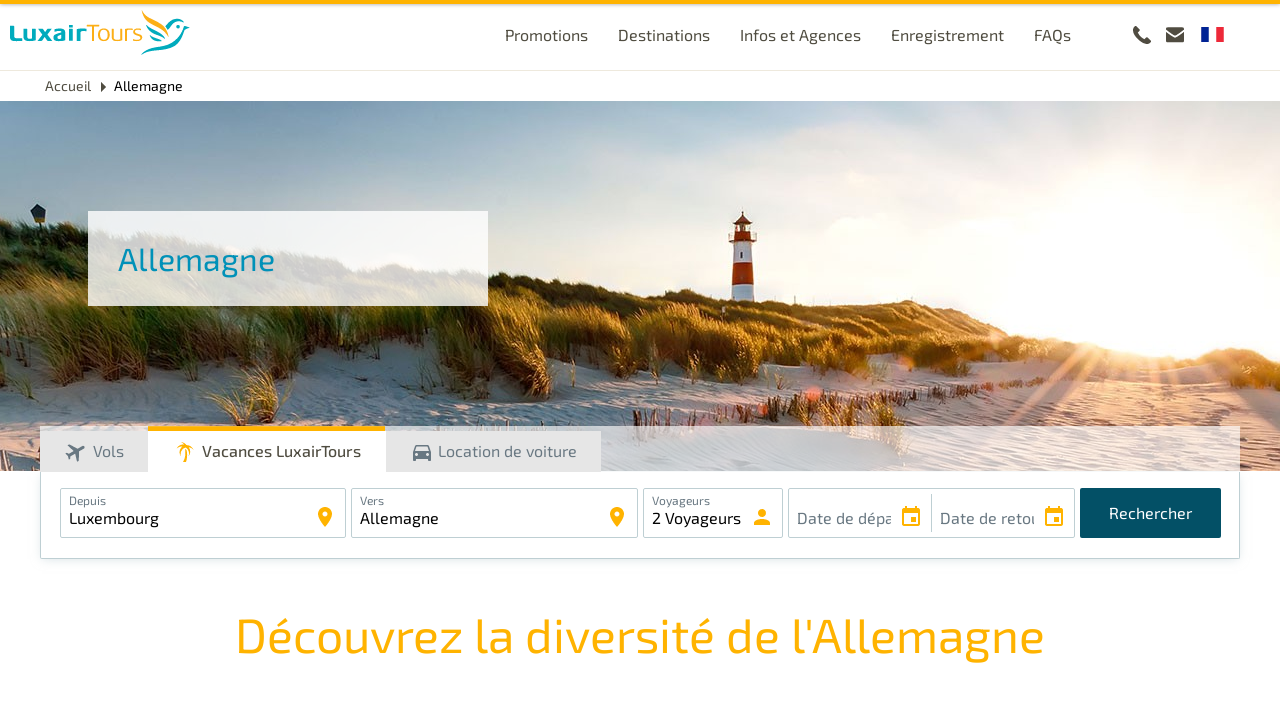

--- FILE ---
content_type: text/html; charset=UTF-8
request_url: https://www.luxairtours.lu/fr/pays/allemagne/
body_size: 88467
content:
<!DOCTYPE html>
<html lang="fr" dir="ltr" data-luxair-environment="production" data-luxair-environment-node="prd" data-cms="static" data-cms-build="1768618562" data-dxp-assets-version="0.49.1-hotfix.0" data-dxp-assets-myluxair-version="4.17.0" data-dxp-assets-intelligent-search-version="0.2.0" data-dxp-assets-web-contact-form-version="1.10.0">
  <head>
    <link rel="preconnect" href="https://dxp-assets.luxair.lu" crossorigin>
    <link
      href="https://fonts.googleapis.com/css?family=Material+Icons|Material+Icons+Outlined|Material+Icons+Two+Tone|Material+Icons+Round|Material+Icons+Sharp|Exo+2:wght@400;500;600;700&display=swap"
      rel="stylesheet" />
    <meta charset="utf-8" />
<meta name="description" content="Découvrez nos offres de vacances en Allemagne ☀. Rendez vos vacances inoubliables et réservez dès aujourd&#039;hui avec LuxairTours." />
<meta name="keywords" content="Conseils pour les vacances en Allemagne, Avant de visiter l&#039;Allemagne, La meilleure période pour visiter l&#039;Allemagne, Activités familiales en Allemagne, Aventuriers en Allemagne." />
<meta name="MobileOptimized" content="width" />
<meta name="HandheldFriendly" content="true" />
<meta name="viewport" content="width=device-width, initial-scale=1, maximum-scale=1, user-scalable=0" />
<link rel="icon" href="/themes/lgit/favicon.ico" type="image/vnd.microsoft.icon" />
<link rel="alternate" hreflang="en" href="https://www.luxairtours.lu/en/country/germany" />
<link rel="alternate" hreflang="fr" href="https://www.luxairtours.lu/fr/pays/allemagne" />
<link rel="alternate" hreflang="de" href="https://www.luxairtours.lu/de/land/deutschland" />
<link rel="manifest" href="/themes/lgit/manifest.json" />
<link rel="canonical" href="https://www.luxairtours.lu/fr/pays/allemagne" />
<link rel="shortlink" href="https://www.luxairtours.lu/fr/node/402" />
<script>var dataLayer = dataLayer || [];
dataLayer.push({
'flavour': 'c1a4158909d6c23f73df353c7cc0bbe963891a65'
});
</script>  <!-- Google Tag Manager -->
  <script>(function(w,d,s,l,i){w[l]=w[l]||[];w[l].push({'gtm.start':
  new Date().getTime(),event:'gtm.js'});var f=d.getElementsByTagName(s)[0],
  j=d.createElement(s),dl=l!='dataLayer'?'&l='+l:'';j.async=true;j.src=
  'https://www.googletagmanager.com/gtm.js?id='+i+dl;f.parentNode.insertBefore(j,f);
  })(window,document,'script','dataLayer','GTM-WNXS66G');</script>
  <!-- End Google Tag Manager --></script>

    <title>Vos vacances en Allemagne | LuxairTours</title>
    <link rel="stylesheet" media="all" href="/sites/default/files/css/css_JSYsCR8kEIWCD1Okuv4w7fc8GcaxerFp6DHudXcJQVs.css?delta=0&amp;language=fr&amp;theme=lgit&amp;include=[base64]" />
<link rel="stylesheet" media="all" href="https://dxp-assets.luxair.lu/0.49.1-hotfix.0/fr/styles.css" />
<link rel="stylesheet" media="all" href="/sites/default/files/css/css_KIfgoRYyNxGuU5ktRx1NiSJeZefHUfuBv1CkK3lEL8k.css?delta=2&amp;language=fr&amp;theme=lgit&amp;include=[base64]" />

    <script type="text/javascript">
       // list of paths where we hide the cookie consent popup
      var cookie_consent_blacklist_paths = ['/en/information-light/cookie-policy','/fr/information-light/politique-de-cookies','/de/informationen-light/cookie-richtlinie','/en/information/security-and-privacy-policy','/fr/information/politique-de-securite-et-de-confidentialite','/de/informationen/datensicherheit-und-datenschutzrichtlinie'];
      var selectedLanguage = 'fr';
      privacyPolicyURLs = {
        'en':'https://www.luxairtours.lu/en/information-light/cookie-policy',
        'fr':'https://www.luxairtours.lu/fr/information-light/politique-de-cookies',
        'de':'https://www.luxairtours.lu/de/informationen-light/cookie-richtlinie'
      };
       if(cookie_consent_blacklist_paths.indexOf(window.location.pathname) !== -1){
          window.didomiConfig = {
              notice: {
                  enable: false
              }
          };
      }else{
        window.didomiConfig = {
          sdkPath: 'https://privacy.luxair.lu/',
          apiPath: 'https://privacy.luxair.lu/api',
          app: {
            privacyPolicyURL: privacyPolicyURLs[selectedLanguage]
          },
          languages: {
            enabled : [selectedLanguage],
            default : selectedLanguage
            }
          };
       }
      (function () {
          (function (e) {
              var r = document.createElement("link");
              r.rel = "preconnect"; r.as = "script";
              var t = document.createElement("link");
              t.rel = "dns-prefetch";
              t.as = "script";
              var n = document.createElement("script");
              n.id = "spcloader";
              n.type = "text/javascript"; n["async"] = true;
              n.charset = "utf-8";
              var o = window.didomiConfig.sdkPath + e + "/loader.js?target=" + document.location.hostname;
              if (window.didomiConfig && window.didomiConfig.user) {
                  var i = window.didomiConfig.user;
                  var a = i.country;
                  var c = i.region;
                  if (a) {
                      o = o + "&country=" + a;
                      if (c) {
                          o = o + "&region=" + c
                      }
                  }
              }
              r.href = window.didomiConfig.sdkPath;
              t.href = window.didomiConfig.sdkPath;
              n.src = o;
              var d = document.getElementsByTagName("script")[0];
              d.parentNode.insertBefore(r, d);
              d.parentNode.insertBefore(t, d);
              d.parentNode.insertBefore(n, d)
          })("d1247a6b-5e95-46d1-8aa4-84a358da11d2")
      })();
    </script>
    

    <link rel="preload" data-info="exo2 latin 100-900" href="https://fonts.gstatic.com/s/exo2/v9/7cHmv4okm5zmbtYoK-4.woff2" as="font" type="font/woff2" crossorigin>
    <script src="/modules/custom/luxair_misc/dist/polyfills.min.js?v=1.x" nomodule></script>

  </head>
  <body class="luxair" data-theme="lgit">
    <luxair-shell currentWebsite="LGIT"></luxair-shell>
    
      <div class="dialog-off-canvas-main-canvas" data-off-canvas-main-canvas>
    <div class="header" data-ng-controller="lgHeaderController" data-ng-class="{ active : isActive() }">
  <div class="header__toTop"></div>
  
  <div class="header__inner">
    <a class="logo logo--lgb2b" href="/fr">
      <img class="logo--logo" src="/modules/custom/luxair_styleguide/build/images/logos/logos/logo-luxairtours.svg" alt="logo">
    </a>
    <a class="darksite--logo logo logo--lgb2b" href="/fr">
      <img class="logo--logo" src="/modules/custom/luxair_styleguide/build/images/logos/logos/grayscale-luxairtours.svg" alt="logo">
    </a>
            <nav
        class="nav"
        data-ng-controller="lgSwitchSetController"
        data-max="1">

                            
      <div class="nav__link nav__link--deals italic">
                    
                      <div
                    class="nav__link__name deals"
                    data-ng-click="onItemClick($event, 'deals', 'deals', '')"
                    data-ng-class="{ active : isItemActive('deals') }">
          <span>
            Promotions
          </span>
              <span class="itemImg">
        </span>
            </div>

            <div
                    id="megadropdown-1-deals"
                    class="nav__link__inner bgcolor-pampas deals"
                    data-ng-class="{ active : isItemActive('deals') }"
                    style="">
              <div class="nav__link__content__close " data-ng-click="onItemClick($event, 'deals')">
                <svg width="12" height="13" viewBox="0 0 12 13">
                  <path d="M1.312 11.043l9.224-9.224m-.04 9.673l-9.22-9.216" stroke="#504d41" stroke-width="2" fill="none" stroke-linecap="round"/>
                </svg>
              </div>
                                    <div class="nav__link__content">
        <h3 class="headline3 color-leblue">Promotions</h3>
<div class="grid grid--collapsedVertical">
  <div class="grid__cell grid__cell--xs-12 grid__cell--s-6">
                  
<div  class="linkBlock">
    
<h4 >
      <a href="/fr/offres/festival-vakanz" hreflang="fr">Festival Vakanz</a>

  </h4>  <p>Le plus grand choix, les meilleures offres !</p><p>Jusqu'à <span class="color-invalid">150€ de réduction</span> avec nos codes promos!</p>

  </div>


                                  
<div  class="linkBlock">
    
<h4 >
      <a href="/fr/offres/gratuit-pour-les-enfants" hreflang="fr">Gratuit pour les enfants</a>

  </h4>  <p>Congés idéaux avec des enfants</p>

  </div>


                                  
<div  class="linkBlock">
    
<h4 >
      <a href="/fr/offres/excellence" hreflang="fr">Excellence</a>

  </h4>  <p>Un monde de privilèges - des hôtels d'exception - un service raffiné</p>

  </div>


                                  
<div  class="linkBlock">
    
<h4 >
      <a href="/fr/offres/vacances-en-famille-luxairtours" hreflang="fr">Vacances en famille</a>

  </h4>  <p>Congés idéaux avec des enfants</p>

  </div>


            </div>
  <div class="grid__cell grid__cell--xs-12 grid__cell--s-6">
                            
<div  class="linkBlock">
    
<h4 >
      <a href="/fr/offres/nos-offres-last-minute" hreflang="fr">Last Minute</a>

  </h4>  <p>Vacances dernière minute pas cher</p>

  </div>


                                  
<div  class="linkBlock">
    
<h4 >
      <a href="/fr/offres/vacances-all-inclusive-luxairtours" hreflang="fr">Vacances All Inclusive</a>

  </h4>  <p>Séjour tout compris</p>

  </div>


                                  
<div  class="linkBlock">
    
<h4 >
      <a href="/fr/information/luxiclub" hreflang="fr">LUXiClub</a>

  </h4>  <p>Voyages à forfait avec activités, installations et réductions pour les familles avec enfants.&nbsp;</p>

  </div>


                      </div>
</div>



  <div class="grid grid--collapsedVertical">
    
  </div>
</div>
<div class="nav__link__content bgcolor-fuscousGray">
      <div class="paragraph paragraph--type--simple-text paragraph--view-mode--megadropdown">
          
            <div><p><a href="https://booking.luxairtours.lu/?lang=fr#!/searchtype=Package&amp;departureairport=LUX&amp;adults=2&amp;children=0&amp;durationstart=5&amp;durationend=8">Découvrez&nbsp;toutes nos offres</a>&nbsp;&nbsp; &nbsp; &nbsp; &nbsp; &nbsp; &nbsp; &nbsp; &nbsp; &nbsp; &nbsp; &nbsp; &nbsp; &nbsp; &nbsp; &nbsp; &nbsp; &nbsp; &nbsp; &nbsp; &nbsp; &nbsp; &nbsp; &nbsp; &nbsp; &nbsp; &nbsp; &nbsp; &nbsp; &nbsp;<a href="https://www.luxair.lu/fr/offres/meilleures-offres-vols-directs-vers-destinations-ensoleill%C3%A9es">Vol sec&nbsp;vers des destinations ensoleillées</a></p></div>
      
      </div>


</div>

                            </div>
                </div>
                            
      <div class="nav__link nav__link--destinations italic">
                    
                      <a href="/fr/voir-toutes-les-destinations" class="nav__link__name destinations">
              <span>Destinations</span>
            </a>
                </div>
                            
      <div class="nav__link nav__link--menu_information italic">
                    
                      <a href="/fr/informations" class="nav__link__name menu_information">
              <span>Infos et Agences</span>
            </a>
                </div>
                            
      <div class="nav__link nav__link--myarea italic">
                    
                      <a href="/fr/enregistrement" class="nav__link__name myarea">
              <span>Enregistrement</span>
            </a>
                </div>
                            
      <div class="nav__link nav__link--faq_old italic">
                    
                      <a href="/fr/faq" class="nav__link__name faq_old">
              <span>FAQs</span>
            </a>
                </div>
                            
      <div class="nav__link nav__link--callus italic hidden-on-desktop">
                    
                      <a href="tel:0035224561" class="nav__link__name callus">
              <span>Nous appeler (Lun/Sam 09h-19h / Dim 09h-17h)</span>
            </a>
                </div>
                            
      <div class="nav__link nav__link--contactus italic hidden-on-desktop">
                    
                      <a href="/fr/contact" class="nav__link__name contactus">
              <span>Nous contacter</span>
            </a>
                </div>
    
    <div class="nav__links--languages">
                <div class="nav__link nav__link--language nav__link--language-en italic hidden-on-desktop">
    <a href="/en/country/germany" class="nav__link__name language-en">
      <img src="/modules/custom/luxair_styleguide/build/images/icons/flags/flag-en.svg" alt="en" loading="lazy">
      <span>English</span>
    </a>
  </div>
          <div class="nav__link nav__link--language nav__link--language--active nav__link--language-fr italic hidden-on-desktop">
    <a href="/fr/pays/allemagne" class="nav__link__name language-fr">
      <img src="/modules/custom/luxair_styleguide/build/images/icons/flags/flag-fr.svg" alt="fr" loading="lazy">
      <span>Français</span>
    </a>
  </div>
          <div class="nav__link nav__link--language nav__link--language-de italic hidden-on-desktop">
    <a href="/de/land/deutschland" class="nav__link__name language-de">
      <img src="/modules/custom/luxair_styleguide/build/images/icons/flags/flag-de.svg" alt="de" loading="lazy">
      <span>Deutsch</span>
    </a>
  </div>

    </div>
</nav>

<div class="switches" data-ng-class="{ active : isBurgerActive() }">
          <div id="feature-auth-management-button"></div>
    
    
    <div class="switches_countrylanguage hidden-on-mobile">
        <div class="switches__contact">
            <div class="switches__phone">
                <div>
                    <a class='tooltip__trigger' id="tooltipContactPhone" href='#'>
                        <span class="icon icon--phone" />
                    </a>
                    <lg-tooltip data-trigger-id="tooltipContactPhone">
                        <div class="tooltip">
                            <div class="tooltip__content">
                                <p>+352 2456-1<br>Lun à Sam 09.00 - 19.00 / Dim 09.00 -  17.00</p>
                                <a href="tel:0035224561" class="button__inner">Appeler</a>
                            </div>
                        </div>
                    </lg-tooltip>
                </div>
            </div>
            <div class="switches__mail">
                <div>
                    <a class='tooltip__trigger' id="" href="/fr/contact">
                        <span class="icon icon--mail" />
                    </a>
                </div>
            </div>
        </div>

        

        <div class="dropdown"
             data-ng-controller="lgDropdownController"
             data-ng-click="onClick($event)"
             data-ng-class="{ active : isActive() }">
            <div class="dropdown__selected">
    <a>
        <img class="dropdown__icon" src="/modules/custom/luxair_styleguide/build/images/icons/flags/flag-fr.svg" alt="fr" loading="lazy">
        <span>Français</span>
    </a>
</div>
<div class="dropdown__items"><div class="dropdown__item">
            <a href="/en/country/germany">
                <img class="dropdown__icon" src="/modules/custom/luxair_styleguide/build/images/icons/flags/flag-en.svg" alt="en" loading="lazy">
                <span>English</span>
            </a>
        </div><div class="dropdown__item">
            <a href="/fr/pays/allemagne">
                <img class="dropdown__icon" src="/modules/custom/luxair_styleguide/build/images/icons/flags/flag-fr.svg" alt="fr" loading="lazy">
                <span>Français</span>
            </a>
        </div><div class="dropdown__item">
            <a href="/de/land/deutschland">
                <img class="dropdown__icon" src="/modules/custom/luxair_styleguide/build/images/icons/flags/flag-de.svg" alt="de" loading="lazy">
                <span>Deutsch</span>
            </a>
        </div></div>

        </div>
    </div>
    <div class="switches__burger" data-ng-click="onBurgerClick()"></div>
</div>
  <div class="ie_warning">              
        <div class="ie_warning_body">
          <div class="material-icons ie_warning_icon">warning</div>    
          <div class="ie_warning_content">
              <p class="ie_warning_title">Votre navigateur n'est plus supporté</p>
              <p class="ie_warning_description">Le navigateur que vous utilisez - Internet Explorer ou une ancienne version de Edge - n'est plus supporté par notre site. Afin d'avoir une expérience optimale sur notre site, veuillez utiliser la dernière version d'Edge ou un autre navigateur comme Chrome, Safari ou Firefox. </p>
          </div>
        </div>
        <div class="ie_warning_close_button" id="ie-warning-ok-button">
            <span class="material-icons">close</span>
        </div>
    </div>


  </div>
</div>

    

    <div class="alerts">
        <directive lg-notifications=""></directive>
          <directive lg-alerts="" data-channel="LU"></directive>

  

    </div>


  <div data-drupal-messages-fallback class="hidden"></div>    <section>
    <div class="breadcrumb ">
      <h2 class="visually-hidden">Fil d'Ariane</h2>
      <div class="breadcrumb__inner">
                              <a href="/fr">Accueil</a>
                                        <span >
              Allemagne
            </span>
                        </div>
    </div>
  </section>

  



           
    <section
         class="slider stage"
        data-ng-controller="lgSliderController"
        data-autoplay
        data-count="1">
    <div class="slider__inner">
                  <div
  class="slider__slide active"
  data-ng-class="{ active : isItemActive(0) }">
      
<div class="slider__textContainer">
    <span class="slider__location"></span>
    <h2>Allemagne</h2>
    <span></span>
</div>
      <picture>
                  <source srcset="/sites/default/files/styles/slide_image_l_1025px_/public/2022-03/LGIT_Germany.jpg?itok=4c3f-Iwa 1x" media="(min-width: 1441px)" type="image/jpeg" width="1440" height="370"/>
              <source srcset="/sites/default/files/styles/slide_image_m_769px_1024px_/public/2022-03/LGIT_Germany.jpg?itok=cnnhpL1D 1x" media="(min-width: 1025px) and (max-width: 1440px)" type="image/jpeg" width="1440" height="370"/>
              <source srcset="/sites/default/files/styles/slide_image_s_481px_768px_/public/2022-03/LGIT_Germany.jpg?itok=VFayqrWv 1x" media="(min-width: 769px) and (max-width: 1024px)" type="image/jpeg" width="1024" height="263"/>
              <source srcset="/sites/default/files/styles/slide_image_xs_1px_480px_/public/2022-03/LGIT_Germany.jpg?itok=GaQWSeRS 1x" media="(min-width: 1px) and (max-width: 768px)" type="image/jpeg" width="768" height="197"/>
                  <img data-object-fit="cover" class="slider__image" loading="eager" src="/sites/default/files/styles/slide_images/public/2022-03/LGIT_Germany.jpg?itok=_gYkk5b9" alt="" />

  </picture>



</div>




    </div>

  </section>
  
<is-intelligent-search-tabs
        active_tab_index="1">
        <is-tab title="Vols" icon="airplane-tilted">
        
  <div>
    <div class="visually-hidden">Intelligent Flight Search</div>
              <div>  
<is-intelligent-flight-search
        business=""
        jump_on_first_promo_date=""
        routes_form_id="DE_CITIES"
        default_departure="LUX"
        default_arrival=""
        promo="0"
        calendar_filter_type=""
        calendar_filter_value=""
        cid=""
        disable_calendar="0"
        disable_histogram="0"
        intelligent_default_tab="0"
        datepicker_initially_open="0"
        default_trip_duration="7"
        adults_increment="1"
        disable_adults="0"
        disable_students="1"
        disable_youths="0"
        disable_children="0"
        disable_infants="0"
        companion_fare="0"
        students_count="0"
        youths_count="0"
        show_student_message="0"
        anywhere="0"
        last_search="0"
        flight_types="round_trip,one_way,multi_city"
        default_flight_type="round_trip"
        enabled_location=""
        start_date_voucher=""
        end_date_voucher=""
        only_promo=""
        ></is-intelligent-flight-search>



</div>
          </div>

    </is-tab>
            <is-tab title="Vacances LuxairTours" icon="palm">
        
  <div>
    <div class="visually-hidden">Application Intelligent Package Search</div>
              <div>  
<is-intelligent-flight-hotel-search
        datepicker_mode="flexible"
        date_flexible="true"
        default_destination="3"
        filter_dest="3"
        hotel_code=""
        category=""
        adults_count="2"
        children_count=""
        date_from=""
        date_to=""
        maximum_price=""
        boards=""
        themes=""
        catalogue=""
        pricetypes=""
        rooms=""
        history_value=""
        travel_lifetype_type=""
        travel_lifetime=""
        travel_number=""
        anywhere="0"
        last_search="1"></is-intelligent-flight-hotel-search>



</div>
          </div>

    </is-tab>
                <is-tab title="Location de voiture" icon="car">
        
  <div>
    <div class="visually-hidden">Application Intelligent Car Rental Search	</div>
              <div>  
<is-intelligent-car-rental-search
        default_pickup=""
        default_return=""></is-intelligent-car-rental-search>



</div>
          </div>

    </is-tab>
    </is-intelligent-search-tabs>




      
            <section class="intro"
    >
    <div class="rte-block">
                      <h1 class="text-center"><span class="color-lejaune">Découvrez la diversité de l'Allemagne</span></h1>


            </div>
</section>


          <section class="intro"
    >
    <div class="rte-block">
                      <h4 class="text-center"><span class="color-black">Pour certains, l'Allemagne est représenté par une paisible ville remplie de maisons à colombages, pour d'autres par un doux paysage vallonné, et pour d'autres encore par un pays aux quartiers branchés et aux métropoles comme Hambourg, Munich et bien sûr la capitale Berlin. Des stations balnéaires du nord au cœur de la Bavière et de sa légendaire Oktoberfest, l'Allemagne est un pays aux multiples facettes surprenantes et à la diversité naturelle et culturelle inégalée.</span></h4>


            </div>
</section>


          <section class="intro"
    >
    <div class="rte-block">
                      <h1 class="text-center"><span class="color-lejaune">Conseils pour votre voyage en Allemagne !</span></h1>


            </div>
</section>


          <section
    >
    <div class="grid grid--center">
        <div class="grid__cell grid__cell--pull-m-2 grid__cell--push-m-2 grid__cell--xs-12 grid__cell--m-8">
            <ul class="container" data-ng-controller="lgSwitchSetController" data-max="1">
                                      <li
  class="accordion__item"
  data-ng-class="{ active : isItemActive(0) }">
            <h4 class="headline4 accordion__headline collapse_icon"
          data-ng-click="onItemClick($event, 0)"
        ><button
          aria-expanded="false"
          id="accordion-label-0"
          aria-controls="accordion-section-0"
          class="ios-accordion-color-override"
        >  MEILLEURES ACTIVITÉS POUR DES VACANCES EN FAMILLE EN ALLEMAGNE 
</button></h4>
        <div class="accordion__content rte-block"
          role="region"
          id="accordion-section-0"
          aria-labelledby="accordion-label-0"
        >
          <div class="accordion__visual"></div>
          <div class="accordion__text"><p>  <p>L'Allemagne propose toute l'année, dans tout le pays, de nombreuses activités pour les familles avec enfants.</p>

<p><br>
<strong>Visitez le château de Neuschwanstein :</strong> pour les enfants, un séjour dans la ville alpine bavaroise est un must, car le château de Neuschwanstein fait penser à un château de conte de fées et est très apprécié des enfants. Vous avez la possibilité de vous rendre à pied au château afin d'admirer le magnifique paysage des Alpes pendant le trajet ou de vous y rendre directement en calèche, ce qui est certainement un moment fort pour les enfants.&nbsp;</p>

<p><br>
<strong>Vacances à la plage :</strong> passez des vacances à la plage avec vos enfants sur l'île de Sylt ou sur l'île d'Usedom, faites du vélo électrique le long de la promenade avec vos enfants tout en explorant les paysages époustouflants des villes allemandes.&nbsp;</p>

<p>Visiter un parc d'attractions allemand : les enfants adoreront une visite à Europapark, Holidaypark ou Phantasialand.&nbsp;</p>

<p><br>
Ce ne sont là que quelques exemples des nombreuses choses que vous et votre famille pouvez faire en Allemagne, car le pays a encore bien d'autres choses à offrir à ses visiteurs.</p>

</p></div>
      </div>
    </li>


  <li
  class="accordion__item"
  data-ng-class="{ active : isItemActive(1) }">
            <h4 class="headline4 accordion__headline collapse_icon"
          data-ng-click="onItemClick($event, 1)"
        ><button
          aria-expanded="false"
          id="accordion-label-1"
          aria-controls="accordion-section-1"
          class="ios-accordion-color-override"
        >  À QUOI POURRAIT RESSEMBLER UN VOYAGE DE TROIS JOURS EN ALLEMAGNE 
</button></h4>
        <div class="accordion__content rte-block"
          role="region"
          id="accordion-section-1"
          aria-labelledby="accordion-label-1"
        >
          <div class="accordion__visual"></div>
          <div class="accordion__text"><p>  <p><strong>EXEMPLE D'UN VOYAGE DE TROIS JOURS :</strong></p>

<p>Visitez la plus belle île d'Allemagne : Sylt.&nbsp;</p>

<p><br>
<strong>Premier jour :</strong> faites un peu de tourisme et visitez le célèbre aquarium&nbsp;de Sylt ainsi que le phare, d'où vous pourrez profiter d'une vue à couper le souffle.&nbsp;</p>

<p><br>
<strong>Deuxième jour : </strong>profitez des activités sportives que Sylt peut vous offrir. Louez un vélo pour explorer le magnifique paysage de Sylt, puis détendez-vous sur la plage pour le reste de la journée.&nbsp;</p>

<p><br>
<strong>Troisième jour </strong>: faites du surf ou de la randonnée et dînez le soir dans un restaurant local à proximité de la plage.<br>
&nbsp;</p>

</p></div>
      </div>
    </li>


  <li
  class="accordion__item"
  data-ng-class="{ active : isItemActive(2) }">
            <h4 class="headline4 accordion__headline collapse_icon"
          data-ng-click="onItemClick($event, 2)"
        ><button
          aria-expanded="false"
          id="accordion-label-2"
          aria-controls="accordion-section-2"
          class="ios-accordion-color-override"
        >  APPRENEZ À CONNAÎTRE QUELQUES FAITS CULTURELS ALLEMANDS AVANT VOTRE VOYAGE 
</button></h4>
        <div class="accordion__content rte-block"
          role="region"
          id="accordion-section-2"
          aria-labelledby="accordion-label-2"
        >
          <div class="accordion__visual"></div>
          <div class="accordion__text"><p>  <p>La culture allemande a été influencée et façonnée au cours de la riche histoire de l'Allemagne, qui est aujourd'hui considérée comme l'une des économies les plus stables au monde.</p>

<p>&nbsp;</p>

<p><strong>La cuisine :</strong> la cuisine allemande est connue pour ses saucisses au curry, ses pommes de terre, ses escalopes, son pain fait maison et bien plus encore...&nbsp;</p>

<p>&nbsp;</p>

<p><strong>L'architecture :</strong> l'architecture allemande est aussi variée que le pays lui-même. On peut y trouver de tout, des bâtiments très anciens aux plus modernes.&nbsp;</p>

<p>&nbsp;</p>

<p><strong>Les gens :</strong> Les Allemands respectent les règles, ce sont des gens très ponctuels et directs. Les Allemands sont également très déterminés et sont donc souvent considérés comme des hommes d'affaires. De plus, ils agissent généralement sur la base de la raison et de la logique.&nbsp;</p>

</p></div>
      </div>
    </li>



                            </ul>
        </div>
    </div>
</section>


          <section class="intro"
    >
    <div class="rte-block">
                      <h1 class="text-center"><span class="color-lejaune">Réservez votre forfait vacances en Allemagne au meilleur prix !</span></h1>


            </div>
</section>


          
    				    <do-destination-overview countries_codes='["DE"]' ></do-destination-overview>


          <hr class="horizontalLine horizontalLine--normal">

          <section class="intro"
    >
    <div class="rte-block">
                      <h3>Nos partenaires</h3>


            </div>
</section>


          

      




<div
  class="footer"
  data-ng-controller="lgSwitchSetController">
  <div class="footer__container">
    <div class="footer__content">
          <ul class="footer__menu">
	<li class="footer__menu__item">
		<a href="javascript:Didomi.preferences.show()">Gestion des cookies</a>
	</li>
							<li class="footer__menu__item">
			<a href="/fr/sitemap" target=_self rel=>Sitemap</a>
		</li>
							<li class="footer__menu__item">
			<a href="/fr/faq" target=_self rel=>FAQs</a>
		</li>
							<li class="footer__menu__item">
			<a href="/fr/information/informations-legales" target=_self rel=>Informations légales</a>
		</li>
							<li class="footer__menu__item">
			<a href="https://partners.luxair.lu" target=_blank rel=noopener>Partners Extranet</a>
		</li>
							<li class="footer__menu__item">
			<a href="https://www.luxair.lu/fr/" target=_blank rel=noopener>Luxair Luxembourg Airlines</a>
		</li>
							<li class="footer__menu__item">
			<a href="https://www.luxair.lu/fr/luxairgroup/a-propos/" target=_blank rel=noopener>À propos</a>
		</li>
							<li class="footer__menu__item">
			<a href="https://luxair.csod.com/ux/ats/careersite/27/home?c=luxair&amp;lang=fr-FR" target=_blank rel=noopener>Carrières chez Luxair</a>
		</li>
							<li class="footer__menu__item">
			<a href="/fr/contact" target=_self rel=>Contactez nous</a>
		</li>
							<li class="footer__menu__item">
			<a href="https://www.visitluxembourg.com/fr/destinations/luxembourg-ville" target=_blank rel=noopener>Visit Luxembourg</a>
		</li>
	</ul>

<section>
	<div class="grid footer__part__info">
		<div class="grid__cell grid__cell--s-8 grid__cell--xs-12">
			<div class="topicBlock col_1">
        <div id="new-newsletter-widget">
          <div class="mb-2 title">Inscrivez-vous à notre Newsletter</div>
          <div id="feature-newsletter"></div>
        </div>
			</div>
		</div>
    <div class="grid__cell grid__cell--s-4 grid__cell--xs-12" style="display:none">
      <div class="topicBlock col_2">
        <div class="container">
          <div
            class="grid grid--center grid--collapsedVertical">          </div>
        </div>
      </div>
    </div>
    <div class="grid__cell grid__cell--s-4 grid__cell--xs-12">
      <div class="topicBlock col_3">
        <div class="container">
          <div class="grid grid--center grid--collapsedVertical socialMedia__container">
            <a class="socialMedia__icon socialMedia__icon--facebook-round" href="https://www.facebook.com/luxairtours.lu/?fref=ts" target="_blank" rel="noopener"></a>
            <a class="socialMedia__icon socialMedia__icon--instagram-round" href="https://www.instagram.com/luxairtours/" target="_blank" rel="noopener"></a>
            <a class="socialMedia__icon socialMedia__icon--youtube-round" href="https://www.youtube.com/user/LuxairToursVoyages" target="_blank" rel="noopener"></a>
            <a class="socialMedia__icon linkedin-logo" href="https://www.linkedin.com/company/luxair/" target="_blank" rel="noopener"></a>
            <a class="socialMedia__icon socialMedia__icon--tiktok-round" href="https://www.tiktok.com/@luxairairlines" target="_blank" rel="noopener"></a>
          </div>
        </div>
      </div>
    </div>
  </div>
</section>

                                                                                                                                                                                                                                                                                                                                                                  <div class="footer__part active">
    <div class="footer__part__content" >
        <section>
            <div class="container">
                <div class="grid">
                    <div class="grid__cell grid__cell--s-6 grid__cell--xs-12">
                        <div class="grid grid--left grid--no-grow payment_method">
                                                                                                                            <div class="grid__cell">
                                                                            <a class="footer__link" target=_blank rel=noopener href="https://www.mastercard.com/" title="MasterCard">
                                            <img src="/sites/default/files/menu/mastercard_0.svg" alt="MasterCard" loading="lazy"/>
                                        </a>
                                                                    </div>
                                                                                                                            <div class="grid__cell">
                                                                            <a class="footer__link" target=_blank rel=noopener href="https://www.visa.co.uk/about-visa/visa-in-europe.html" title="Visa">
                                            <img src="/sites/default/files/menu/visa_0.svg" alt="Visa" loading="lazy"/>
                                        </a>
                                                                    </div>
                                                                                                                            <div class="grid__cell">
                                                                            <a class="footer__link" target=_blank rel=noopener href="https://www.mastercard.co.uk/en-gb/consumers/features-benefits/safety-and-security.html" title="MasterCard SecureCode">
                                            <img src="/sites/default/files/menu/mastercard-verified_0.svg" alt="MasterCard SecureCode" loading="lazy"/>
                                        </a>
                                                                    </div>
                                                                                                                            <div class="grid__cell">
                                                                            <a class="footer__link" target=_blank rel=noopener href="https://www.visaeurope.lu/en_LU" title="Verified by Visa">
                                            <img src="/sites/default/files/menu/verified-visa_0.svg" alt="Verified by Visa" loading="lazy"/>
                                        </a>
                                                                    </div>
                                                                                                                            <div class="grid__cell">
                                                                            <a class="footer__link" target=_blank rel=noopener href="https://www.luxairtours.lu" title="TripAdvisor">
                                            <img src="/sites/default/files/menu/tripadvisor-horz-rgb_newcolor.svg" alt="TripAdvisor" loading="lazy"/>
                                        </a>
                                                                    </div>
                                                    </div>
                    </div>
                    <div class="footer_phonebox grid__cell grid__cell--s-6 grid__cell--xs-12">
                        <div class="grid grid--right grid--no-grow">
                            <div class="grid__cell">
                                <div class="phoneBox__container">
                                    <i class="phoneBox__icon__phone"></i>
                                    <div class="phoneBox__content">
                                        <a class="phoneBox__phone" href="tel:0035224561">+352 2456-1</a>
                                        <span class="phoneBox__opening-times">Lun à Sam 09.00 - 19.00 / Dim 09.00 -  17.00</span>
                                    </div>
                                </div>
                            </div>
                        </div>
                    </div>
                </div>
            </div>
        </section>
    </div>
</div>



    </div>
        <div class="footer__logo"></div><div class="footer__copyRight">Copyright 2026 Luxair S.A.</div>


  </div>
</div>

  </div>

          <script>
        function attach_tag_to_dom_from_string(script_str){
          document.head.innerHTML = document.head.innerHTML + script_str;
        }
        var cybba_script = function(){var e=document.createElement("script");e.type="text/javascript",e.async=!0,e.src="//www.rtb123.com/tags/8e926075-7a81-4706-9627-a5376edbc232/btp.js";var t=document.getElementsByTagName("head")[0];t?t.appendChild(e,t):(t=document.getElementsByTagName("script")[0]).parentNode.insertBefore(e,t)};
        function isFullConsentGranted(){
          return !Didomi.shouldConsentBeCollected() && Didomi.getUserConsentStatusForAll().vendors.enabled.length === Didomi.getRequiredVendors().length && Didomi.getUserConsentStatusForAll().purposes.disabled.length === 0 ;
        }
        window.didomiOnReady = window.didomiOnReady || [];
        window.didomiOnReady.push(function (Didomi) {
          const consentStatus = isFullConsentGranted();
          if (consentStatus === true) {
            cybba_script();
          } else {
            Didomi.on('consent.changed', function () {
              const consentStatus = isFullConsentGranted();
              if(consentStatus == true) {
                cybba_script();
              }
            })
          }
        });
        </script>
    <script type="text/ng-template" id="lg-notifications.html">
    <div>
        <div
            data-ng-repeat="notification in getNotifications()"
            class="alert__outer">
            <div class="alert">
                <div class="alert__inner">
                    <label
                        for="alert__check"
                        class="alert__close"
                        data-ng-click="onDismiss(notification, false)">
                    </label>
                    <span data-ng-class="{
                        'alert__icon-airport-closure': notification.type === 'AIRPORT_CLOSED',
                        'alert__icon-generic-info': notification.type === 'ALERT',
                        'alert__icon-flight-diversion': notification.type === 'FLIGHT_DIVERSION',
                        'alert__icon-strike': notification.type === 'STRIKE',
                        'alert__icon-terminal-change': notification.type === 'TERMINAL_CHANGE',
                        'alert__icon-weather': notification.type === 'WEATHER'
                    }">
                    </span>
                    <div>
                        <h5 data-ng-bind="::notification.title"></h5>
                        <p data-ng-bind-html="::notification.message | lgTrustHtml"></p>
                    </div>
                </div>
            </div>
        </div>
    </div>
</script>
    <script type="application/json" data-drupal-selector="drupal-settings-json">{"path":{"baseUrl":"\/","pathPrefix":"fr\/","currentPath":"node\/402","currentPathIsAdmin":false,"isFront":false,"currentLanguage":"fr"},"pluralDelimiter":"\u0003","suppressDeprecationErrors":true,"luxair_api_endpoint":{"AMADEUS_CHECKIN_URL":"https:\/\/checkin.luxair.lu","AMADEUS_DX_BOOKING_URL":"https:\/\/bookingconnector.luxair.lu\/booking","AMADEUS_DX_CORPORATE_BOOKING_URL":"https:\/\/bookingconnector.luxair.lu\/booking","AMADEUS_DX_MY_BOOKING_URL":"https:\/\/bookingconnector.luxair.lu\/booking\/retrieve","AMADEUS_ERETAIL_BOOKING_URL":"https:\/\/www.luxair.lu\/pws\/booking\/ERetailService.action","AMADEUS_ERETAIL_CHECKIN_URL":"https:\/\/www.luxair.lu\/pws\/checkin\/CheckinService.action","AMADEUS_ERETAIL_MY_BOOKING_URL":"https:\/\/www.luxair.lu\/pws\/retrieve\/ATCService.action","AMADEUS_MERCI_BOOKING_URL":"https:\/\/www.luxair.lu\/pws\/booking\/ERetailServiceMobile.action","AMADEUS_MERCI_CHECKIN_URL":"https:\/\/www.luxair.lu\/pws\/checkin\/CheckinMobileService.action","BEWOTEC_IBE_URL":"https:\/\/booking.luxairtours.lu","CARTRAWLER_IBE_URL":"https:\/\/cars.cartrawler.com\/luxair","CITY_BREAK_IBE_URL":"https:\/\/citybreak.luxair.lu","KRONOS_SEAT_RESERVATION_URL":"https:\/\/asr.luxair.lu\/webbookingmodule\/login.jsf","LUXAIRTOURS_CALENDAR_API_URL":"https:\/\/api.luxair.lu\/travel-ibe\/availabilities","LUXAIRTOURS_CALENDAR_RETURN_API_URL":"https:\/\/api.luxair.lu\/travel-ibe\/calendar-return","LUXAIRTOURS_URL":"https:\/\/www.luxairtours.lu","LUXAIR_AGENCIES_API_URL":"https:\/\/api.luxair.lu\/luxairtours\/agencies","LUXAIR_AIRPORTS_API_URL":"https:\/\/api.luxair.lu\/luxair\/airports","LUXAIR_ALERTS_API_URL":"https:\/\/api.luxair.lu\/luxair\/alerts","LUXAIR_ANCILLARIES_API_URL":"https:\/\/api.luxair.lu\/travel-ibe\/ancillaries","LUXAIR_ARRIVAL_GUIDE_API_DESTINATIONS_OVERVIEW":"https:\/\/www.luxairtours.lu\/luxair_destinations_overview\/","LUXAIR_ARRIVAL_GUIDE_API_URL":"https:\/\/ag-api.smartvel.com\/api","LUXAIR_BOOKINGS_INTERNAL_API_URL":"https:\/\/api.in.luxair.lu\/booking\/bookings","LUXAIR_BOOKING_CANCEL_INTERNAL_API_URL":"https:\/\/api.in.luxair.lu\/booking\/booking\/cancellation","LUXAIR_BOOKING_CANCEL_OPTION_INTERNAL_API_URL":"https:\/\/api.in.luxair.lu\/booking\/booking\/option\/cancellation","LUXAIR_BOOKING_CONFIRM_INTERNAL_API_URL":"https:\/\/api.in.luxair.lu\/booking\/booking\/option\/confirmation","LUXAIR_BOOKING_FEES_INTERNAL_API_URL":"https:\/\/api.in.luxair.lu\/booking\/booking\/cancellation\/quotation","LUXAIR_BOOKING_HOST_URL":"https:\/\/booking.luxairtours.lu","LUXAIR_BOOKING_INTERNAL_API_URL":"https:\/\/api.in.luxair.lu\/booking\/booking","LUXAIR_BOOKING_MODIFICATION_QUOTATION_INTERNAL_API_URL":"https:\/\/api.in.luxair.lu\/booking\/booking\/modification\/quotation","LUXAIR_BOOKING_MODIFY_INTERNAL_API_URL":"https:\/\/api.in.luxair.lu\/booking\/booking\/modification","LUXAIR_BOOKING_PROLONG_OPTION_INTERNAL_API_URL":"https:\/\/api.in.luxair.lu\/booking\/booking\/option\/prolongation","LUXAIR_CALENDAR_API_URL":"https:\/\/api.luxair.lu\/luxair\/calendar","LUXAIR_CALENDAR_AVAILABLE_DURATION_API_URL":"https:\/\/api.luxair.lu\/luxair\/calendar","LUXAIR_CAMPAIGNS_CONFIG_API_URL":"https:\/\/api.luxair.lu\/luxair\/campaigns-config","LUXAIR_CAMPAIGNS_REGISTRATION_API_URL":"https:\/\/api.luxair.lu\/myluxair\/profile\/digital-carnet\/register","LUXAIR_CHEAPEST_OFFERS_API_URL":"https:\/\/api.luxair.lu\/travel-ibe\/offers\/cheapest","LUXAIR_CITY_BREAK_DESTINATIONS_API_URL":"https:\/\/api.luxair.lu\/luxair\/destinations","LUXAIR_CONFIRMATION_API_URL":"https:\/\/api.luxair.lu\/booking\/booking","LUXAIR_CONSENT_API_URL":"https:\/\/api.luxair.lu\/luxair\/newsletter","LUXAIR_CONTACT_AGENCY_API_URL":"\/contact-agency","LUXAIR_CONTACT_API_URL":"\/contact-agency","LUXAIR_CONTACT_URL":"https:\/\/www.luxair.lu\/mobile\/contact\/","LUXAIR_CONTENT_SERVICE_URL":"https:\/\/api.in.luxair.lu\/content-hub","LUXAIR_CRM_CONSENT_API_URL":"https:\/\/sky.luxair.lu\/consent","LUXAIR_CRM_FEEDBACK_API_URL":"https:\/\/www.luxair.lu\/proxy\/","LUXAIR_CRM_NEWSLETTER_SUBSCRIBE_URL":"https:\/\/sky.luxair.lu\/crm\/newsletter\/subscribe","LUXAIR_DESTINATIONS_API_URL":"https:\/\/api.luxair.lu\/travel-ibe\/destinations","LUXAIR_DESTINATIONS_OVERVIEW_URL":"https:\/\/api.luxair.lu\/luxair\/destinations\/config\/","LUXAIR_DESTINATION_PRICES":"https:\/\/api.luxair.lu\/luxairtours\/best-price","LUXAIR_DXP_ASSETS_URL":"https:\/\/dxp-assets.luxair.lu","LUXAIR_EDOC_API_URL":"https:\/\/api.in.luxair.lu\/edocument-backoffice\/documents","LUXAIR_EDOC_MEDIA_URL":"http:\/\/dmz2-repo.svr.luxair\/lgit_doc_btos","LUXAIR_ERETAIL_BOOKING_URL":"https:\/\/www.luxair.lu\/cms\/luxair.php","LUXAIR_EXTRANET_CONTACT_API_URL":"https:\/\/api.luxair.lu\/contact\/extranet\/feedback","LUXAIR_FLIGHTS_API_URL":"https:\/\/api.luxair.lu\/luxair\/flights","LUXAIR_FORMS_API_URL":"https:\/\/api.luxair.lu\/luxair\/forms","LUXAIR_HOTELS_API_URL":"https:\/\/api.luxair.lu\/travel-ibe\/hotels","LUXAIR_INGENICO_URL":"https:\/\/secure.ogone.com\/ncol\/prod\/orderstandard_utf8.asp","LUXAIR_INSTANT_SEARCH":"https:\/\/api.luxair.lu\/instantsearch","LUXAIR_KRONOS2_URL":"https:\/\/asr.luxair.lu\/quintessence-wbm\/searchTrip\/findTripByExtBookingIdAndDcAndLastname","LUXAIR_KRONOS_URL":"https:\/\/asr.luxair.lu\/webbookingmodule\/login.jsf","LUXAIR_LOUNGES_API_URL":"https:\/\/api.luxair.lu\/luxair\/lounges","LUXAIR_LOYALTY_INTERNAL_API_URL":"https:\/\/api.in.luxair.lu\/loyalty","LUXAIR_NEWSLETTER_SUBSCRIBE_API_URL":"https:\/\/api.luxair.lu\/luxair\/newsletter","LUXAIR_OFFERS_API_URL":"https:\/\/api.luxair.lu\/travel-ibe\/offers","LUXAIR_PARKING_INTERNAL_API_URL":"https:\/\/api.in.luxair.lu\/addon","LUXAIR_PARTNERS_CONTACT_URL":"https:\/\/partners.luxair.lu\/login","LUXAIR_PAYGATE_API_URL":"https:\/\/api.luxair.lu\/paygate\/v1\/payment\/booking","LUXAIR_PAYMENT_INTERNAL_API_URL":"https:\/\/api.in.luxair.lu\/pay\/v1","LUXAIR_PHONE_INFO_API_URL":"https:\/\/api.luxair.lu\/luxairtours\/phone-info","LUXAIR_PRODUCTS_API_URL":"https:\/\/api.luxair.lu\/travel-ibe\/products","LUXAIR_PROFILE_API_URL":"https:\/\/api.luxair.lu\/myluxair","LUXAIR_PRO_API_URL":"https:\/\/api.luxair.lu\/luxair\/pro","LUXAIR_QUOTATION_API_URL":"\/api\/quotation","LUXAIR_QUOTATION_INTERNAL_API_URL":"https:\/\/api.in.luxair.lu\/booking\/booking\/quotation","LUXAIR_REFX_URL":"https:\/\/flights.luxair.lu\/booking","LUXAIR_ROUTES_URL":"https:\/\/api.luxair.lu\/luxair\/forms\/FLIGHTS_LUXAIR_LU\/routes","LUXAIR_STATIC_SERVER_URL":"https:\/\/static.luxair.lu","LUXAIR_STRAPI_MOBILE_OFFERS_URL":"https:\/\/agap-live-luxair-blobstorage.azureedge.net\/strapi-uploads\/strapi-uploads\/live","LUXAIR_TEASER_API_URL":"https:\/\/api.luxair.lu\/luxairtours\/teaser\/Package","LUXAIR_VOUCHERS_INTERNAL_API_URL":"https:\/\/api.in.luxair.lu\/voucher","LUXAIR_WEB_CONTACT_FORM":"https:\/\/api.luxair.lu\/contact","TIMETABLE_DATA_ENDPOINT":"https:\/\/api.luxair.lu\/luxair\/flights\/destinations\/timetable","TRAVEL_IBE_PRODUCTS_API_URL":"https:\/\/api.luxair.lu\/travel-ibe\/products"},"host":"https:\/\/www.luxairtours.lu","aemConfig":{"aemId":"565","orgId":"E71F296563EBB2570A495FB9@AdobeOrg","edgeConfigId":"2ed1b8d8-4212-4a06-a88f-3c7a92a87957","scriptPath":"https:\/\/cdn1.adoberesources.net\/alloy\/2.17.0\/alloy.min.js"},"apiKey":{"instant_search":"691627e6-fbcf-447b-81b8-2d61437c14e1","luxairProApiKey":"67B71411BB6405D129B3B89629CFBB85"},"field_group":{"html_element":{"mode":"megadropdown","context":"view","settings":{"label":"Headline","classes":"","id":"","element":"h4","show_label":false,"label_element":"h3","attributes":"","effect":"none","speed":"fast"}}},"luxair_destinations_overview":{"destinations":{"5":{"nid":5,"field_airport":"BOJ","field_group":"102","field_country":{"id":"7","title":{"en":"Bulgaria","fr":"Bulgarie","de":"Bulgarien"}},"field_destination_type":"lt","title":{"en":"Burgas","fr":"Bourgas","de":"Burgas"},"paths":{"en":"\/destinations\/burgas","fr":"\/destinations\/bourgas","de":"\/reiseziele\/burgas"},"field_teaser_image":[{"target_id":"59","alt":"Bourgas","title":"","width":300,"height":250,"uri":"https:\/\/www.luxairtours.lu\/sites\/default\/files\/styles\/overview_card\/public\/2017-01\/Nessebar-Old-Town--iStock-533247669_0.jpg?h=99b95e68\u0026itok=66C62sFk","crop_type":"focal_point"}],"field_arrival_guide_destination":{"iso":"BURGAS","languages":["en","fr","de"],"raw":{"Categories":{"en":{"Category":[{"Id":1,"Name":"With your kids"},{"Id":7,"Name":"Wallet Friendly"},{"Id":2,"Name":"Lazy beach days"}]},"fr":{"Category":[{"Id":1,"Name":"With your kids"},{"Id":7,"Name":"Wallet Friendly"},{"Id":2,"Name":"Lazy beach days"}]},"de":{"Category":[{"Id":1,"Name":"With your kids"},{"Id":7,"Name":"Wallet Friendly"},{"Id":2,"Name":"Lazy beach days"}]}},"Images":{"en":{"Image":[{"Copyright":"trabantos\/shutterstock","Description":"Aerial view of the pier of Burgas in Bulgaria","CopyrightLink":"https:\/\/www.shutterstock.com\/image-photo\/aerial-view-pier-burgas-bulgaria-2141106191","content":"https:\/\/d1taxzywhomyrl.cloudfront.net\/s3\/ag-images-eu\/18\/fe2c5498d3fdc549ce060f26f4f937ce.jpg?width=300\u0026height=250\u0026mode=crop"},{"Copyright":"d4n1337l\/shutterstock","Description":"Aerial view of the Sea Garden in Burgas","CopyrightLink":"https:\/\/www.shutterstock.com\/image-photo\/aerial-view-sea-garden-burgas-2190909607","content":"https:\/\/d1taxzywhomyrl.cloudfront.net\/s3\/ag-images-eu\/03\/c65e1608b4d30463ecd1797e1fef9f20.jpg?width=300\u0026height=250\u0026mode=crop"},{"Copyright":"Eduard Valentinov\/shutterstock","Description":"Aerial view of colorful salt pans near the sea. Burgas, Bulgaria","CopyrightLink":"https:\/\/www.shutterstock.com\/image-photo\/aerial-view-colorful-salt-pans-near-2056511504","content":"https:\/\/d1taxzywhomyrl.cloudfront.net\/s3\/ag-images-eu\/04\/8561a8e4cd2c1101f0559ca9afa81ceb.jpg?width=300\u0026height=250\u0026mode=crop"},{"Copyright":"D_Zheleva\/shutterstock","Description":"Lighthouse at sunset in port Burgas, Black Sea","CopyrightLink":"https:\/\/www.shutterstock.com\/image-photo\/lighthouse-sunset-port-burgas-black-sea-775585900","content":"https:\/\/d1taxzywhomyrl.cloudfront.net\/s3\/ag-images-eu\/11\/cf7fd4a8727e4af4908bb4897771f378.jpg?width=300\u0026height=250\u0026mode=crop"}]},"fr":{"Image":[{"Copyright":"trabantos\/shutterstock","Description":"Aerial view of the pier of Burgas in Bulgaria","CopyrightLink":"https:\/\/www.shutterstock.com\/image-photo\/aerial-view-pier-burgas-bulgaria-2141106191","content":"https:\/\/d1taxzywhomyrl.cloudfront.net\/s3\/ag-images-eu\/18\/fe2c5498d3fdc549ce060f26f4f937ce.jpg?width=300\u0026height=250\u0026mode=crop"},{"Copyright":"d4n1337l\/shutterstock","Description":"Aerial view of the Sea Garden in Burgas","CopyrightLink":"https:\/\/www.shutterstock.com\/image-photo\/aerial-view-sea-garden-burgas-2190909607","content":"https:\/\/d1taxzywhomyrl.cloudfront.net\/s3\/ag-images-eu\/03\/c65e1608b4d30463ecd1797e1fef9f20.jpg?width=300\u0026height=250\u0026mode=crop"},{"Copyright":"Eduard Valentinov\/shutterstock","Description":"Aerial view of colorful salt pans near the sea. Burgas, Bulgaria","CopyrightLink":"https:\/\/www.shutterstock.com\/image-photo\/aerial-view-colorful-salt-pans-near-2056511504","content":"https:\/\/d1taxzywhomyrl.cloudfront.net\/s3\/ag-images-eu\/04\/8561a8e4cd2c1101f0559ca9afa81ceb.jpg?width=300\u0026height=250\u0026mode=crop"},{"Copyright":"D_Zheleva\/shutterstock","Description":"Lighthouse at sunset in port Burgas, Black Sea","CopyrightLink":"https:\/\/www.shutterstock.com\/image-photo\/lighthouse-sunset-port-burgas-black-sea-775585900","content":"https:\/\/d1taxzywhomyrl.cloudfront.net\/s3\/ag-images-eu\/11\/cf7fd4a8727e4af4908bb4897771f378.jpg?width=300\u0026height=250\u0026mode=crop"}]},"de":{"Image":[{"Copyright":"trabantos\/shutterstock","Description":"Aerial view of the pier of Burgas in Bulgaria","CopyrightLink":"https:\/\/www.shutterstock.com\/image-photo\/aerial-view-pier-burgas-bulgaria-2141106191","content":"https:\/\/d1taxzywhomyrl.cloudfront.net\/s3\/ag-images-eu\/18\/fe2c5498d3fdc549ce060f26f4f937ce.jpg?width=300\u0026height=250\u0026mode=crop"},{"Copyright":"d4n1337l\/shutterstock","Description":"Aerial view of the Sea Garden in Burgas","CopyrightLink":"https:\/\/www.shutterstock.com\/image-photo\/aerial-view-sea-garden-burgas-2190909607","content":"https:\/\/d1taxzywhomyrl.cloudfront.net\/s3\/ag-images-eu\/03\/c65e1608b4d30463ecd1797e1fef9f20.jpg?width=300\u0026height=250\u0026mode=crop"},{"Copyright":"Eduard Valentinov\/shutterstock","Description":"Aerial view of colorful salt pans near the sea. Burgas, Bulgaria","CopyrightLink":"https:\/\/www.shutterstock.com\/image-photo\/aerial-view-colorful-salt-pans-near-2056511504","content":"https:\/\/d1taxzywhomyrl.cloudfront.net\/s3\/ag-images-eu\/04\/8561a8e4cd2c1101f0559ca9afa81ceb.jpg?width=300\u0026height=250\u0026mode=crop"},{"Copyright":"D_Zheleva\/shutterstock","Description":"Lighthouse at sunset in port Burgas, Black Sea","CopyrightLink":"https:\/\/www.shutterstock.com\/image-photo\/lighthouse-sunset-port-burgas-black-sea-775585900","content":"https:\/\/d1taxzywhomyrl.cloudfront.net\/s3\/ag-images-eu\/11\/cf7fd4a8727e4af4908bb4897771f378.jpg?width=300\u0026height=250\u0026mode=crop"}]}},"AvailableLanguages":{"Language":[{"ISO":"EN","Language":"English (United Kingdom)"},{"ISO":"DE","Language":"German (Germany)"},{"ISO":"FR","Language":"French (France)"}]},"ISO":"BURGAS","CountryCode":"BG"}},"field_is_new":false,"field_weight":5},"14":{"nid":14,"field_airport":"VAR","field_group":"101","field_country":{"id":"7","title":{"en":"Bulgaria","fr":"Bulgarie","de":"Bulgarien"}},"field_destination_type":"lt","title":{"en":"Varna","fr":"Varna","de":"Varna"},"paths":{"en":"\/destinations\/varna","fr":"\/destinations\/varna","de":"\/reiseziele\/varna"},"field_teaser_image":[{"target_id":"7641","alt":"Varna","title":"","width":300,"height":250,"uri":"https:\/\/www.luxairtours.lu\/sites\/default\/files\/styles\/overview_card\/public\/2021-11\/lgit_Varna_05_web%20%281%29%20%281%29.jpg?h=4e809124\u0026itok=Z7hUqpew","crop_type":"focal_point"}],"field_arrival_guide_destination":{"iso":"VARNA","languages":["en","fr","de"],"raw":{"Categories":{"en":{"Category":[{"Id":1,"Name":"With your kids"},{"Id":7,"Name":"Wallet Friendly"},{"Id":2,"Name":"Lazy beach days"}]},"fr":{"Category":[{"Id":1,"Name":"With your kids"},{"Id":7,"Name":"Wallet Friendly"},{"Id":2,"Name":"Lazy beach days"}]},"de":{"Category":[{"Id":1,"Name":"With your kids"},{"Id":7,"Name":"Wallet Friendly"},{"Id":2,"Name":"Lazy beach days"}]}},"Images":{"en":{"Image":[{"Copyright":"Valentin Valkov\/shutterstock","Description":"Aerial view of The Cathedral of the Assumption in Varna","CopyrightLink":"https:\/\/www.shutterstock.com\/image-photo\/aerial-view-cathedral-assumption-varna-511415530","content":"https:\/\/d1taxzywhomyrl.cloudfront.net\/s3\/ag-images-eu\/07\/74863076d4e902d640d27a44738031d4.jpg?width=300\u0026height=250\u0026mode=crop"},{"Copyright":"Valentin Valkov\/shutterstock","Description":"Aerial view of lighthouse at sunset in Varna","CopyrightLink":"https:\/\/www.shutterstock.com\/image-photo\/aerial-view-lighthouse-sunset-varna-bulgaria-1054165976","content":"https:\/\/d1taxzywhomyrl.cloudfront.net\/s3\/ag-images-eu\/03\/39440161c0c6737e5465370daa36df6c.jpg?width=300\u0026height=250\u0026mode=crop"},{"Copyright":"Michael Dechev\/shutterstock","Description":"Aerial view of the beach and hotels in Golden Sands, Zlatni Piasaci. Popular summer resort near Varna","CopyrightLink":"https:\/\/www.shutterstock.com\/image-photo\/aerial-view-beach-hotels-golden-sands-2455632567","content":"https:\/\/d1taxzywhomyrl.cloudfront.net\/s3\/ag-images-eu\/17\/e8cfb817ab0d2c410e78493fcc4c4759.jpg?width=300\u0026height=250\u0026mode=crop"},{"Copyright":"rustamank\/shutterstock","Description":"Dawn view of the ruins of thermae of ancient Roman Odessos, in the city of Varna","CopyrightLink":"https:\/\/www.shutterstock.com\/image-photo\/dawn-view-ruins-thermae-ancient-roman-2568770807","content":"https:\/\/d1taxzywhomyrl.cloudfront.net\/s3\/ag-images-eu\/10\/2d6645fab5972dc8985406117b41d91a.jpg?width=300\u0026height=250\u0026mode=crop"}]},"fr":{"Image":[{"Copyright":"Valentin Valkov\/shutterstock","Description":"Aerial view of The Cathedral of the Assumption in Varna","CopyrightLink":"https:\/\/www.shutterstock.com\/image-photo\/aerial-view-cathedral-assumption-varna-511415530","content":"https:\/\/d1taxzywhomyrl.cloudfront.net\/s3\/ag-images-eu\/07\/74863076d4e902d640d27a44738031d4.jpg?width=300\u0026height=250\u0026mode=crop"},{"Copyright":"Valentin Valkov\/shutterstock","Description":"Aerial view of lighthouse at sunset in Varna","CopyrightLink":"https:\/\/www.shutterstock.com\/image-photo\/aerial-view-lighthouse-sunset-varna-bulgaria-1054165976","content":"https:\/\/d1taxzywhomyrl.cloudfront.net\/s3\/ag-images-eu\/03\/39440161c0c6737e5465370daa36df6c.jpg?width=300\u0026height=250\u0026mode=crop"},{"Copyright":"Michael Dechev\/shutterstock","Description":"Aerial view of the beach and hotels in Golden Sands, Zlatni Piasaci. Popular summer resort near Varna","CopyrightLink":"https:\/\/www.shutterstock.com\/image-photo\/aerial-view-beach-hotels-golden-sands-2455632567","content":"https:\/\/d1taxzywhomyrl.cloudfront.net\/s3\/ag-images-eu\/17\/e8cfb817ab0d2c410e78493fcc4c4759.jpg?width=300\u0026height=250\u0026mode=crop"},{"Copyright":"rustamank\/shutterstock","Description":"Dawn view of the ruins of thermae of ancient Roman Odessos, in the city of Varna","CopyrightLink":"https:\/\/www.shutterstock.com\/image-photo\/dawn-view-ruins-thermae-ancient-roman-2568770807","content":"https:\/\/d1taxzywhomyrl.cloudfront.net\/s3\/ag-images-eu\/10\/2d6645fab5972dc8985406117b41d91a.jpg?width=300\u0026height=250\u0026mode=crop"}]},"de":{"Image":[{"Copyright":"Valentin Valkov\/shutterstock","Description":"Aerial view of The Cathedral of the Assumption in Varna","CopyrightLink":"https:\/\/www.shutterstock.com\/image-photo\/aerial-view-cathedral-assumption-varna-511415530","content":"https:\/\/d1taxzywhomyrl.cloudfront.net\/s3\/ag-images-eu\/07\/74863076d4e902d640d27a44738031d4.jpg?width=300\u0026height=250\u0026mode=crop"},{"Copyright":"Valentin Valkov\/shutterstock","Description":"Aerial view of lighthouse at sunset in Varna","CopyrightLink":"https:\/\/www.shutterstock.com\/image-photo\/aerial-view-lighthouse-sunset-varna-bulgaria-1054165976","content":"https:\/\/d1taxzywhomyrl.cloudfront.net\/s3\/ag-images-eu\/03\/39440161c0c6737e5465370daa36df6c.jpg?width=300\u0026height=250\u0026mode=crop"},{"Copyright":"Michael Dechev\/shutterstock","Description":"Aerial view of the beach and hotels in Golden Sands, Zlatni Piasaci. Popular summer resort near Varna","CopyrightLink":"https:\/\/www.shutterstock.com\/image-photo\/aerial-view-beach-hotels-golden-sands-2455632567","content":"https:\/\/d1taxzywhomyrl.cloudfront.net\/s3\/ag-images-eu\/17\/e8cfb817ab0d2c410e78493fcc4c4759.jpg?width=300\u0026height=250\u0026mode=crop"},{"Copyright":"rustamank\/shutterstock","Description":"Dawn view of the ruins of thermae of ancient Roman Odessos, in the city of Varna","CopyrightLink":"https:\/\/www.shutterstock.com\/image-photo\/dawn-view-ruins-thermae-ancient-roman-2568770807","content":"https:\/\/d1taxzywhomyrl.cloudfront.net\/s3\/ag-images-eu\/10\/2d6645fab5972dc8985406117b41d91a.jpg?width=300\u0026height=250\u0026mode=crop"}]}},"AvailableLanguages":{"Language":[{"ISO":"EN","Language":"English (United Kingdom)"},{"ISO":"DE","Language":"German (Germany)"},{"ISO":"FR","Language":"French (France)"}]},"ISO":"VARNA","CountryCode":"BG"}},"field_is_new":false,"field_weight":50},"15":{"nid":15,"field_airport":"BVC","field_group":"2602","field_country":{"id":"26","title":{"en":"Cape Verde","fr":"Cap Vert","de":"Kapverdische Inseln"}},"field_destination_type":"lt","title":{"en":"Boa Vista","fr":"Boa Vista","de":"Boa Vista"},"paths":{"en":"\/destinations\/boa-vista","fr":"\/destinations\/boa-vista","de":"\/reiseziele\/boa-vista"},"field_teaser_image":[{"target_id":"689","alt":"Boa Vista","title":"","width":300,"height":250,"uri":"https:\/\/www.luxairtours.lu\/sites\/default\/files\/styles\/overview_card\/public\/2017-03\/lgit_boa_vista_01_web.jpg?h=d42775dc\u0026itok=PdSVc_Pz","crop_type":"focal_point"}],"field_arrival_guide_destination":{"iso":"CAPEVERDE","languages":["en","fr","de"],"raw":{"Categories":{"en":{"Category":[{"Id":8,"Name":"Vibrant"},{"Id":9,"Name":"Hidden gems"},{"Id":2,"Name":"Lazy beach days"}]},"fr":{"Category":[{"Id":8,"Name":"Vibrant"},{"Id":9,"Name":"Hidden gems"},{"Id":2,"Name":"Lazy beach days"}]},"de":{"Category":[{"Id":8,"Name":"Vibrant"},{"Id":9,"Name":"Hidden gems"},{"Id":2,"Name":"Lazy beach days"}]}},"Images":{"en":{"Image":[{"Copyright":"Frank Bach\/Shutterstock","Description":"Mindelo is a port town on the Cape Verde in the northern part of the island Sao Vicente","CopyrightLink":"","content":"https:\/\/d1taxzywhomyrl.cloudfront.net\/s3\/ag-images-eu\/04\/857160cd9ac41759a7b7bb41653a1feb.jpg?width=300\u0026height=250\u0026mode=crop"},{"Copyright":"Samuel Borges Photography\/Shutterstock","Description":"Teenage Cape verdean boy jumping on the turquoise water of Santa Maria beach in Sal Cape Verde","CopyrightLink":"https:\/\/www.shutterstock.com\/image-photo\/teenage-cape-verdean-boy-jumping-on-314956346","content":"https:\/\/d1taxzywhomyrl.cloudfront.net\/s3\/ag-images-eu\/06\/bbb8fba505d1bb02bec8ef202208c461.jpg?width=300\u0026height=250\u0026mode=crop"},{"Copyright":"Susana_Martins\/Shutterstock","Description":"Ba\u00eda das Gatas - S\u00e3o Vicente","CopyrightLink":"","content":"https:\/\/d1taxzywhomyrl.cloudfront.net\/s3\/ag-images-eu\/04\/8579f763f58ca393418eaecaf1ed2e4e.jpg?width=300\u0026height=250\u0026mode=crop"},{"Copyright":"Samuel Borges Photography\/Shutterstock","Description":"Buracona in Sal Island Cape Verde - Cabo Verde","CopyrightLink":"","content":"https:\/\/d1taxzywhomyrl.cloudfront.net\/s3\/ag-images-eu\/06\/f15c2ea4d95c7b69111100562c158998.jpg?width=300\u0026height=250\u0026mode=crop"},{"Copyright":"Samuel Borges Photography\/Shutterstock","Description":"Traditional fisher boat in Santa Maria in Sal Island in Cape Verde - Cabo Verde","CopyrightLink":"","content":"https:\/\/d1taxzywhomyrl.cloudfront.net\/s3\/ag-images-eu\/04\/d14943ce9afa51475315e759b00ca2ec.jpg?width=300\u0026height=250\u0026mode=crop"},{"Copyright":"Samuel Borges Photography\/Shutterstock","Description":"Serra Malagueta mountains in Santiago Island Cape Verde - Cabo Verde","CopyrightLink":"","content":"https:\/\/d1taxzywhomyrl.cloudfront.net\/s3\/ag-images-eu\/10\/681f2ea39c86d4e4a3af0816c0d66771.jpg?width=300\u0026height=250\u0026mode=crop"}]},"fr":{"Image":[{"Copyright":"Frank Bach\/Shutterstock","Description":"Mindelo is a port town on the Cape Verde in the northern part of the island Sao Vicente","CopyrightLink":"","content":"https:\/\/d1taxzywhomyrl.cloudfront.net\/s3\/ag-images-eu\/04\/857160cd9ac41759a7b7bb41653a1feb.jpg?width=300\u0026height=250\u0026mode=crop"},{"Copyright":"Samuel Borges Photography\/Shutterstock","Description":"Teenage Cape verdean boy jumping on the turquoise water of Santa Maria beach in Sal Cape Verde","CopyrightLink":"https:\/\/www.shutterstock.com\/image-photo\/teenage-cape-verdean-boy-jumping-on-314956346","content":"https:\/\/d1taxzywhomyrl.cloudfront.net\/s3\/ag-images-eu\/06\/bbb8fba505d1bb02bec8ef202208c461.jpg?width=300\u0026height=250\u0026mode=crop"},{"Copyright":"Susana_Martins\/Shutterstock","Description":"Ba\u00eda das Gatas - S\u00e3o Vicente","CopyrightLink":"","content":"https:\/\/d1taxzywhomyrl.cloudfront.net\/s3\/ag-images-eu\/04\/8579f763f58ca393418eaecaf1ed2e4e.jpg?width=300\u0026height=250\u0026mode=crop"},{"Copyright":"Samuel Borges Photography\/Shutterstock","Description":"Buracona in Sal Island Cape Verde - Cabo Verde","CopyrightLink":"","content":"https:\/\/d1taxzywhomyrl.cloudfront.net\/s3\/ag-images-eu\/06\/f15c2ea4d95c7b69111100562c158998.jpg?width=300\u0026height=250\u0026mode=crop"},{"Copyright":"Samuel Borges Photography\/Shutterstock","Description":"Traditional fisher boat in Santa Maria in Sal Island in Cape Verde - Cabo Verde","CopyrightLink":"","content":"https:\/\/d1taxzywhomyrl.cloudfront.net\/s3\/ag-images-eu\/04\/d14943ce9afa51475315e759b00ca2ec.jpg?width=300\u0026height=250\u0026mode=crop"},{"Copyright":"Samuel Borges Photography\/Shutterstock","Description":"Serra Malagueta mountains in Santiago Island Cape Verde - Cabo Verde","CopyrightLink":"","content":"https:\/\/d1taxzywhomyrl.cloudfront.net\/s3\/ag-images-eu\/10\/681f2ea39c86d4e4a3af0816c0d66771.jpg?width=300\u0026height=250\u0026mode=crop"}]},"de":{"Image":[{"Copyright":"Frank Bach\/Shutterstock","Description":"Mindelo is a port town on the Cape Verde in the northern part of the island Sao Vicente","CopyrightLink":"","content":"https:\/\/d1taxzywhomyrl.cloudfront.net\/s3\/ag-images-eu\/04\/857160cd9ac41759a7b7bb41653a1feb.jpg?width=300\u0026height=250\u0026mode=crop"},{"Copyright":"Samuel Borges Photography\/Shutterstock","Description":"Teenage Cape verdean boy jumping on the turquoise water of Santa Maria beach in Sal Cape Verde","CopyrightLink":"https:\/\/www.shutterstock.com\/image-photo\/teenage-cape-verdean-boy-jumping-on-314956346","content":"https:\/\/d1taxzywhomyrl.cloudfront.net\/s3\/ag-images-eu\/06\/bbb8fba505d1bb02bec8ef202208c461.jpg?width=300\u0026height=250\u0026mode=crop"},{"Copyright":"Susana_Martins\/Shutterstock","Description":"Ba\u00eda das Gatas - S\u00e3o Vicente","CopyrightLink":"","content":"https:\/\/d1taxzywhomyrl.cloudfront.net\/s3\/ag-images-eu\/04\/8579f763f58ca393418eaecaf1ed2e4e.jpg?width=300\u0026height=250\u0026mode=crop"},{"Copyright":"Samuel Borges Photography\/Shutterstock","Description":"Buracona in Sal Island Cape Verde - Cabo Verde","CopyrightLink":"","content":"https:\/\/d1taxzywhomyrl.cloudfront.net\/s3\/ag-images-eu\/06\/f15c2ea4d95c7b69111100562c158998.jpg?width=300\u0026height=250\u0026mode=crop"},{"Copyright":"Samuel Borges Photography\/Shutterstock","Description":"Traditional fisher boat in Santa Maria in Sal Island in Cape Verde - Cabo Verde","CopyrightLink":"","content":"https:\/\/d1taxzywhomyrl.cloudfront.net\/s3\/ag-images-eu\/04\/d14943ce9afa51475315e759b00ca2ec.jpg?width=300\u0026height=250\u0026mode=crop"},{"Copyright":"Samuel Borges Photography\/Shutterstock","Description":"Serra Malagueta mountains in Santiago Island Cape Verde - Cabo Verde","CopyrightLink":"","content":"https:\/\/d1taxzywhomyrl.cloudfront.net\/s3\/ag-images-eu\/10\/681f2ea39c86d4e4a3af0816c0d66771.jpg?width=300\u0026height=250\u0026mode=crop"}]}},"AvailableLanguages":{"Language":[{"ISO":"EN","Language":"English (United Kingdom)"},{"ISO":"DE","Language":"German (Germany)"},{"ISO":"FR","Language":"French (France)"}]},"ISO":"CAPEVERDE","CountryCode":"CV"}},"field_is_new":false,"field_weight":4},"16":{"nid":16,"field_airport":"RVN","field_group":"2901","field_country":{"id":"68","title":{"en":"Finland","fr":"Finlande","de":"Finnland"}},"field_destination_type":"lt","title":{"en":"Rovaniemi - Lapland","fr":"Rovaniemi - Laponie","de":"Rovaniemi - Lappland"},"paths":{"en":"\/destinations\/rovaniemi-lapland","fr":"\/destinations\/rovaniemi-laponie","de":"\/reiseziele\/rovaniemi-lappland"},"field_teaser_image":[{"target_id":"7649","alt":"rvn","title":"","width":300,"height":250,"uri":"https:\/\/www.luxairtours.lu\/sites\/default\/files\/styles\/overview_card\/public\/2021-11\/i-1029803%20%281%29.jpg?h=8f8c04e4\u0026itok=Vbcm0Uwc","crop_type":"focal_point"}],"field_arrival_guide_destination":null,"field_is_new":false},"35":{"nid":35,"field_airport":"CFU","field_group":"602","field_country":{"id":"16","title":{"en":"Greece","fr":"Gr\u00e8ce","de":"Griechenland"},"paths":{"en":"\/country\/greece","fr":"\/pays\/grece","de":"\/land\/griechenland"}},"field_destination_type":"lt","title":{"en":"Corfu","fr":"Corfou","de":"Korfu"},"paths":{"en":"\/destinations\/corfu","fr":"\/destinations\/corfou","de":"\/reiseziele\/korfu"},"field_teaser_image":[{"target_id":"788","alt":"Corfou","title":"","width":300,"height":250,"uri":"https:\/\/www.luxairtours.lu\/sites\/default\/files\/styles\/overview_card\/public\/2017-03\/lgit_corfu_01_web.jpg?h=d42775dc\u0026itok=8AhG9cZs","crop_type":"focal_point"}],"field_arrival_guide_destination":{"iso":"CORFU","languages":["en","fr","de"],"raw":{"Categories":{"en":{"Category":[{"Id":1,"Name":"With your kids"},{"Id":2,"Name":"Lazy beach days"}]},"fr":{"Category":[{"Id":1,"Name":"With your kids"},{"Id":2,"Name":"Lazy beach days"}]},"de":{"Category":[{"Id":1,"Name":"With your kids"},{"Id":2,"Name":"Lazy beach days"}]}},"Images":{"en":{"Image":[{"Copyright":"Balate Dorin\/shutterstock","Description":"Beautiful beach and boat in Paleokastritsa, Corfu island, Greece","CopyrightLink":"https:\/\/www.shutterstock.com\/image-photo\/beautiful-beach-boat-paleokastritsa-corfu-island-517476949","content":"https:\/\/d1taxzywhomyrl.cloudfront.net\/s3\/ag-images-eu\/10\/ba24253d8a7a04e55a8339419fd11907.jpg?width=300\u0026height=250\u0026mode=crop"},{"Copyright":"Paul Cowan\/Shutterstock.com","Description":"General Sir Frederick Adam\u0027s statue in front of the Museum of Asian Art, Corfu Town. As governor he built an aqueduct that brought fresh water to the island capital, earning the people\u0027s gratitude","CopyrightLink":"","content":"https:\/\/d1taxzywhomyrl.cloudfront.net\/s3\/ag-images-eu\/06\/6a9d77dac521f0d17de8481e4af7fa01.jpg?width=300\u0026height=250\u0026mode=crop"},{"Copyright":"Galyna Andrushko\/Shutterstock.com","Description":"Corfu island landscapes in Greece.","CopyrightLink":"","content":"https:\/\/d1taxzywhomyrl.cloudfront.net\/s3\/ag-images-eu\/09\/9f141192cd015358a644dc5479008b87.jpg?width=300\u0026height=250\u0026mode=crop"},{"Copyright":"kostasgr\/Shutterstock.com","Description":"colouful houses on the island of Corfu, Greece","CopyrightLink":"","content":"https:\/\/d1taxzywhomyrl.cloudfront.net\/s3\/ag-images-eu\/07\/c0845f1b1fc40066eea399e67ed7b0aa.jpg?width=300\u0026height=250\u0026mode=crop"}]},"fr":{"Image":[{"Copyright":"Balate Dorin\/shutterstock","Description":"Beautiful beach and boat in Paleokastritsa, Corfu island, Greece","CopyrightLink":"https:\/\/www.shutterstock.com\/image-photo\/beautiful-beach-boat-paleokastritsa-corfu-island-517476949","content":"https:\/\/d1taxzywhomyrl.cloudfront.net\/s3\/ag-images-eu\/10\/ba24253d8a7a04e55a8339419fd11907.jpg?width=300\u0026height=250\u0026mode=crop"},{"Copyright":"Paul Cowan\/Shutterstock.com","Description":"General Sir Frederick Adam\u0027s statue in front of the Museum of Asian Art, Corfu Town. As governor he built an aqueduct that brought fresh water to the island capital, earning the people\u0027s gratitude","CopyrightLink":"","content":"https:\/\/d1taxzywhomyrl.cloudfront.net\/s3\/ag-images-eu\/06\/6a9d77dac521f0d17de8481e4af7fa01.jpg?width=300\u0026height=250\u0026mode=crop"},{"Copyright":"Galyna Andrushko\/Shutterstock.com","Description":"Corfu island landscapes in Greece.","CopyrightLink":"","content":"https:\/\/d1taxzywhomyrl.cloudfront.net\/s3\/ag-images-eu\/09\/9f141192cd015358a644dc5479008b87.jpg?width=300\u0026height=250\u0026mode=crop"},{"Copyright":"kostasgr\/Shutterstock.com","Description":"colouful houses on the island of Corfu, Greece","CopyrightLink":"","content":"https:\/\/d1taxzywhomyrl.cloudfront.net\/s3\/ag-images-eu\/07\/c0845f1b1fc40066eea399e67ed7b0aa.jpg?width=300\u0026height=250\u0026mode=crop"}]},"de":{"Image":[{"Copyright":"Balate Dorin\/shutterstock","Description":"Beautiful beach and boat in Paleokastritsa, Corfu island, Greece","CopyrightLink":"https:\/\/www.shutterstock.com\/image-photo\/beautiful-beach-boat-paleokastritsa-corfu-island-517476949","content":"https:\/\/d1taxzywhomyrl.cloudfront.net\/s3\/ag-images-eu\/10\/ba24253d8a7a04e55a8339419fd11907.jpg?width=300\u0026height=250\u0026mode=crop"},{"Copyright":"Paul Cowan\/Shutterstock.com","Description":"General Sir Frederick Adam\u0027s statue in front of the Museum of Asian Art, Corfu Town. As governor he built an aqueduct that brought fresh water to the island capital, earning the people\u0027s gratitude","CopyrightLink":"","content":"https:\/\/d1taxzywhomyrl.cloudfront.net\/s3\/ag-images-eu\/06\/6a9d77dac521f0d17de8481e4af7fa01.jpg?width=300\u0026height=250\u0026mode=crop"},{"Copyright":"Galyna Andrushko\/Shutterstock.com","Description":"Corfu island landscapes in Greece.","CopyrightLink":"","content":"https:\/\/d1taxzywhomyrl.cloudfront.net\/s3\/ag-images-eu\/09\/9f141192cd015358a644dc5479008b87.jpg?width=300\u0026height=250\u0026mode=crop"},{"Copyright":"kostasgr\/Shutterstock.com","Description":"colouful houses on the island of Corfu, Greece","CopyrightLink":"","content":"https:\/\/d1taxzywhomyrl.cloudfront.net\/s3\/ag-images-eu\/07\/c0845f1b1fc40066eea399e67ed7b0aa.jpg?width=300\u0026height=250\u0026mode=crop"}]}},"AvailableLanguages":{"Language":[{"ISO":"NL","Language":"Dutch (Netherlands)"},{"ISO":"EN","Language":"English (United Kingdom)"},{"ISO":"EL","Language":"Greek (Greece)"},{"ISO":"DE","Language":"German (Germany)"},{"ISO":"FR","Language":"French (France)"}]},"ISO":"CORFU","CountryCode":"GR"}},"field_is_new":false,"field_weight":8},"37":{"nid":37,"field_airport":"KGS","field_group":"603","field_country":{"id":"16","title":{"en":"Greece","fr":"Gr\u00e8ce","de":"Griechenland"},"paths":{"en":"\/country\/greece","fr":"\/pays\/grece","de":"\/land\/griechenland"}},"field_destination_type":"lt","title":{"en":"Kos","fr":"Cos","de":"Kos"},"paths":{"en":"\/destinations\/kos","fr":"\/destinations\/cos","de":"\/reiseziele\/kos"},"field_teaser_image":[{"target_id":"803","alt":"Cos","title":"","width":300,"height":250,"uri":"https:\/\/www.luxairtours.lu\/sites\/default\/files\/styles\/overview_card\/public\/2017-03\/lgit_cos_01_web.jpg?h=d42775dc\u0026itok=EyEt585G","crop_type":"focal_point"}],"field_arrival_guide_destination":{"iso":"KOS","languages":["en","fr","de"],"raw":{"Categories":{"en":{"Category":[{"Id":1,"Name":"With your kids"},{"Id":2,"Name":"Lazy beach days"}]},"fr":{"Category":[{"Id":1,"Name":"With your kids"},{"Id":2,"Name":"Lazy beach days"}]},"de":{"Category":[{"Id":1,"Name":"With your kids"},{"Id":2,"Name":"Lazy beach days"}]}},"Images":{"en":{"Image":[{"Copyright":"Nejdet Duzen\/shutterstock","Description":"Beautiful street view in Kos Island. Kos Island is populer tourist destination in Greece.","CopyrightLink":"https:\/\/www.shutterstock.com\/image-photo\/beautiful-street-view-kos-island-populer-2269875989","content":"https:\/\/d1taxzywhomyrl.cloudfront.net\/s3\/ag-images-eu\/14\/62287bcbfc88d559ed64cbc691d08d69.jpg?width=300\u0026height=250\u0026mode=crop"},{"Copyright":"imagIN.gr photography\/Shutterstock.com","Description":"The main port of Kos island in Greece. HDR processed","CopyrightLink":"https:\/\/www.shutterstock.com\/image-photo\/main-port-kos-island-greece-hdr-197758895","content":"https:\/\/d1taxzywhomyrl.cloudfront.net\/s3\/ag-images-eu\/01\/1fe3fd72bd485208ec9a387a28ed4e84.jpg?width=300\u0026height=250\u0026mode=crop"},{"Copyright":"leoks\/Shutterstock.com","Description":"Traditional Greece series - small cute street tavernas, Kos island","CopyrightLink":"https:\/\/www.shutterstock.com\/image-photo\/traditional-greece-series-small-cute-street-461756497","content":"https:\/\/d1taxzywhomyrl.cloudfront.net\/s3\/ag-images-eu\/06\/fc87f09693301fb574dc54bf5ed38830.jpg?width=300\u0026height=250\u0026mode=crop"},{"Copyright":"Anna Jedynak\/Shutterstock.com","Description":"Blue white Greek flag and wind in Greek port full of boats, Kos, Greece","CopyrightLink":"https:\/\/www.shutterstock.com\/image-photo\/blue-white-greek-flag-wind-port-310477139","content":"https:\/\/d1taxzywhomyrl.cloudfront.net\/s3\/ag-images-eu\/19\/3547210de6748df4bdc968fafdad5c1f.jpg?width=300\u0026height=250\u0026mode=crop"},{"Copyright":"gkordus\/Shutterstock.com","Description":"Entrance to the Orthodox chapel on the island of Kos in Greece","CopyrightLink":"https:\/\/www.shutterstock.com\/sv\/image-photo\/entrance-orthodox-chapel-on-island-kos-413077999","content":"https:\/\/d1taxzywhomyrl.cloudfront.net\/s3\/ag-images-eu\/05\/e1543e789704025727ef8173b71d87a3.jpg?width=300\u0026height=250\u0026mode=crop"},{"Copyright":"Vladimir Zhoga\/Shutterstock.com","Description":"Ruins of Asclepeion on Kos island, Greece where Hippocrates received his medical training","CopyrightLink":"https:\/\/www.shutterstock.com\/image-photo\/ruins-asclepeion-on-kos-island-greece-386257564","content":"https:\/\/d1taxzywhomyrl.cloudfront.net\/s3\/ag-images-eu\/06\/2edacf5a196a3219d7424645b8dd9254.jpg?width=300\u0026height=250\u0026mode=crop"}]},"fr":{"Image":[{"Copyright":"Nejdet Duzen\/shutterstock","Description":"Beautiful street view in Kos Island. Kos Island is populer tourist destination in Greece.","CopyrightLink":"https:\/\/www.shutterstock.com\/image-photo\/beautiful-street-view-kos-island-populer-2269875989","content":"https:\/\/d1taxzywhomyrl.cloudfront.net\/s3\/ag-images-eu\/14\/62287bcbfc88d559ed64cbc691d08d69.jpg?width=300\u0026height=250\u0026mode=crop"},{"Copyright":"imagIN.gr photography\/Shutterstock.com","Description":"The main port of Kos island in Greece. HDR processed","CopyrightLink":"https:\/\/www.shutterstock.com\/image-photo\/main-port-kos-island-greece-hdr-197758895","content":"https:\/\/d1taxzywhomyrl.cloudfront.net\/s3\/ag-images-eu\/01\/1fe3fd72bd485208ec9a387a28ed4e84.jpg?width=300\u0026height=250\u0026mode=crop"},{"Copyright":"leoks\/Shutterstock.com","Description":"Traditional Greece series - small cute street tavernas, Kos island","CopyrightLink":"https:\/\/www.shutterstock.com\/image-photo\/traditional-greece-series-small-cute-street-461756497","content":"https:\/\/d1taxzywhomyrl.cloudfront.net\/s3\/ag-images-eu\/06\/fc87f09693301fb574dc54bf5ed38830.jpg?width=300\u0026height=250\u0026mode=crop"},{"Copyright":"Anna Jedynak\/Shutterstock.com","Description":"Blue white Greek flag and wind in Greek port full of boats, Kos, Greece","CopyrightLink":"https:\/\/www.shutterstock.com\/image-photo\/blue-white-greek-flag-wind-port-310477139","content":"https:\/\/d1taxzywhomyrl.cloudfront.net\/s3\/ag-images-eu\/19\/3547210de6748df4bdc968fafdad5c1f.jpg?width=300\u0026height=250\u0026mode=crop"},{"Copyright":"gkordus\/Shutterstock.com","Description":"Entrance to the Orthodox chapel on the island of Kos in Greece","CopyrightLink":"https:\/\/www.shutterstock.com\/sv\/image-photo\/entrance-orthodox-chapel-on-island-kos-413077999","content":"https:\/\/d1taxzywhomyrl.cloudfront.net\/s3\/ag-images-eu\/05\/e1543e789704025727ef8173b71d87a3.jpg?width=300\u0026height=250\u0026mode=crop"},{"Copyright":"Vladimir Zhoga\/Shutterstock.com","Description":"Ruins of Asclepeion on Kos island, Greece where Hippocrates received his medical training","CopyrightLink":"https:\/\/www.shutterstock.com\/image-photo\/ruins-asclepeion-on-kos-island-greece-386257564","content":"https:\/\/d1taxzywhomyrl.cloudfront.net\/s3\/ag-images-eu\/06\/2edacf5a196a3219d7424645b8dd9254.jpg?width=300\u0026height=250\u0026mode=crop"}]},"de":{"Image":[{"Copyright":"Nejdet Duzen\/shutterstock","Description":"Beautiful street view in Kos Island. Kos Island is populer tourist destination in Greece.","CopyrightLink":"https:\/\/www.shutterstock.com\/image-photo\/beautiful-street-view-kos-island-populer-2269875989","content":"https:\/\/d1taxzywhomyrl.cloudfront.net\/s3\/ag-images-eu\/14\/62287bcbfc88d559ed64cbc691d08d69.jpg?width=300\u0026height=250\u0026mode=crop"},{"Copyright":"imagIN.gr photography\/Shutterstock.com","Description":"The main port of Kos island in Greece. HDR processed","CopyrightLink":"https:\/\/www.shutterstock.com\/image-photo\/main-port-kos-island-greece-hdr-197758895","content":"https:\/\/d1taxzywhomyrl.cloudfront.net\/s3\/ag-images-eu\/01\/1fe3fd72bd485208ec9a387a28ed4e84.jpg?width=300\u0026height=250\u0026mode=crop"},{"Copyright":"leoks\/Shutterstock.com","Description":"Traditional Greece series - small cute street tavernas, Kos island","CopyrightLink":"https:\/\/www.shutterstock.com\/image-photo\/traditional-greece-series-small-cute-street-461756497","content":"https:\/\/d1taxzywhomyrl.cloudfront.net\/s3\/ag-images-eu\/06\/fc87f09693301fb574dc54bf5ed38830.jpg?width=300\u0026height=250\u0026mode=crop"},{"Copyright":"Anna Jedynak\/Shutterstock.com","Description":"Blue white Greek flag and wind in Greek port full of boats, Kos, Greece","CopyrightLink":"https:\/\/www.shutterstock.com\/image-photo\/blue-white-greek-flag-wind-port-310477139","content":"https:\/\/d1taxzywhomyrl.cloudfront.net\/s3\/ag-images-eu\/19\/3547210de6748df4bdc968fafdad5c1f.jpg?width=300\u0026height=250\u0026mode=crop"},{"Copyright":"gkordus\/Shutterstock.com","Description":"Entrance to the Orthodox chapel on the island of Kos in Greece","CopyrightLink":"https:\/\/www.shutterstock.com\/sv\/image-photo\/entrance-orthodox-chapel-on-island-kos-413077999","content":"https:\/\/d1taxzywhomyrl.cloudfront.net\/s3\/ag-images-eu\/05\/e1543e789704025727ef8173b71d87a3.jpg?width=300\u0026height=250\u0026mode=crop"},{"Copyright":"Vladimir Zhoga\/Shutterstock.com","Description":"Ruins of Asclepeion on Kos island, Greece where Hippocrates received his medical training","CopyrightLink":"https:\/\/www.shutterstock.com\/image-photo\/ruins-asclepeion-on-kos-island-greece-386257564","content":"https:\/\/d1taxzywhomyrl.cloudfront.net\/s3\/ag-images-eu\/06\/2edacf5a196a3219d7424645b8dd9254.jpg?width=300\u0026height=250\u0026mode=crop"}]}},"AvailableLanguages":{"Language":[{"ISO":"NL","Language":"Dutch (Netherlands)"},{"ISO":"EN","Language":"English (United Kingdom)"},{"ISO":"EL","Language":"Greek (Greece)"},{"ISO":"DE","Language":"German (Germany)"},{"ISO":"FR","Language":"French (France)"}]},"ISO":"KOS","CountryCode":"GR"}},"field_is_new":false,"field_weight":10},"41":{"nid":41,"field_airport":"RHO","field_group":"604","field_country":{"id":"16","title":{"en":"Greece","fr":"Gr\u00e8ce","de":"Griechenland"},"paths":{"en":"\/country\/greece","fr":"\/pays\/grece","de":"\/land\/griechenland"}},"field_destination_type":"lt","title":{"en":"Rhodes","fr":"Rhodes","de":"Rhodos"},"paths":{"en":"\/destinations\/rhodes","fr":"\/destinations\/rhodes","de":"\/reiseziele\/rhodos"},"field_teaser_image":[{"target_id":"317","alt":"Rhodes","title":"","width":300,"height":250,"uri":"https:\/\/www.luxairtours.lu\/sites\/default\/files\/styles\/overview_card\/public\/2017-02\/Lindos%20iStock-489149558_web.jpg?h=9c26d6ec\u0026itok=zidqOb8K","crop_type":"focal_point"}],"field_arrival_guide_destination":{"iso":"RHODES","languages":["en","fr","de"],"raw":{"Categories":{"en":{"Category":[{"Id":1,"Name":"With your kids"},{"Id":2,"Name":"Lazy beach days"},{"Id":5,"Name":"Historical destinations"}]},"fr":{"Category":[{"Id":1,"Name":"With your kids"},{"Id":2,"Name":"Lazy beach days"},{"Id":5,"Name":"Historical destinations"}]},"de":{"Category":[{"Id":1,"Name":"With your kids"},{"Id":2,"Name":"Lazy beach days"},{"Id":5,"Name":"Historical destinations"}]}},"Images":{"en":{"Image":[{"Copyright":"ian woolcock\/Shutterstock.com","Description":"Old pedestrian square in Rhodes","CopyrightLink":"","content":"https:\/\/d1taxzywhomyrl.cloudfront.net\/s3\/ag-images-eu\/04\/8b89fd6c3b50d1c6bd9ed2505bfdb550.jpg?width=300\u0026height=250\u0026mode=crop"},{"Copyright":"kirkandmimi\/Pixabay","Description":"Rhodes at Mediterranean sea","CopyrightLink":"https:\/\/pixabay.com\/photos\/greece-greek-isle-island-beach-2507788\/","content":"https:\/\/d1taxzywhomyrl.cloudfront.net\/s3\/ag-images-eu\/08\/d0f7094b462f58ff5ebdf7d784ef18c4.jpg?width=300\u0026height=250\u0026mode=crop"},{"Copyright":"kirkandmimi\/Pixabay","Description":"Rhodes at Mediterranean sea","CopyrightLink":"https:\/\/pixabay.com\/photos\/lindos-rhodes-greece-sea-2034232\/","content":"https:\/\/d1taxzywhomyrl.cloudfront.net\/s3\/ag-images-eu\/17\/e3210c299a6d5a98602b39a14a8de5ac.jpg?width=300\u0026height=250\u0026mode=crop"},{"Copyright":"12019\/Pixabay","Description":"Rhodes in Greece","CopyrightLink":"https:\/\/pixabay.com\/photos\/rhodes-greece-castle-landmark-hill-97279\/","content":"https:\/\/d1taxzywhomyrl.cloudfront.net\/s3\/ag-images-eu\/17\/1b64e48eba38b2d06ae70d92c994da4d.jpg?width=300\u0026height=250\u0026mode=crop"},{"Copyright":"kirkandmimi\/Pixabay","Description":"Rhodes town square","CopyrightLink":"https:\/\/pixabay.com\/photos\/rhodes-greece-town-square-fountain-2088130\/","content":"https:\/\/d1taxzywhomyrl.cloudfront.net\/s3\/ag-images-eu\/15\/cef6d950698c32535c623bbf011eb265.jpg?width=300\u0026height=250\u0026mode=crop"}]},"fr":{"Image":[{"Copyright":"ian woolcock\/Shutterstock.com","Description":"Old pedestrian square in Rhodes","CopyrightLink":"","content":"https:\/\/d1taxzywhomyrl.cloudfront.net\/s3\/ag-images-eu\/04\/8b89fd6c3b50d1c6bd9ed2505bfdb550.jpg?width=300\u0026height=250\u0026mode=crop"},{"Copyright":"kirkandmimi\/Pixabay","Description":"Rhodes at Mediterranean sea","CopyrightLink":"https:\/\/pixabay.com\/photos\/greece-greek-isle-island-beach-2507788\/","content":"https:\/\/d1taxzywhomyrl.cloudfront.net\/s3\/ag-images-eu\/08\/d0f7094b462f58ff5ebdf7d784ef18c4.jpg?width=300\u0026height=250\u0026mode=crop"},{"Copyright":"kirkandmimi\/Pixabay","Description":"Rhodes at Mediterranean sea","CopyrightLink":"https:\/\/pixabay.com\/photos\/lindos-rhodes-greece-sea-2034232\/","content":"https:\/\/d1taxzywhomyrl.cloudfront.net\/s3\/ag-images-eu\/17\/e3210c299a6d5a98602b39a14a8de5ac.jpg?width=300\u0026height=250\u0026mode=crop"},{"Copyright":"12019\/Pixabay","Description":"Rhodes in Greece","CopyrightLink":"https:\/\/pixabay.com\/photos\/rhodes-greece-castle-landmark-hill-97279\/","content":"https:\/\/d1taxzywhomyrl.cloudfront.net\/s3\/ag-images-eu\/17\/1b64e48eba38b2d06ae70d92c994da4d.jpg?width=300\u0026height=250\u0026mode=crop"},{"Copyright":"kirkandmimi\/Pixabay","Description":"Rhodes town square","CopyrightLink":"https:\/\/pixabay.com\/photos\/rhodes-greece-town-square-fountain-2088130\/","content":"https:\/\/d1taxzywhomyrl.cloudfront.net\/s3\/ag-images-eu\/15\/cef6d950698c32535c623bbf011eb265.jpg?width=300\u0026height=250\u0026mode=crop"}]},"de":{"Image":[{"Copyright":"ian woolcock\/Shutterstock.com","Description":"Old pedestrian square in Rhodes","CopyrightLink":"","content":"https:\/\/d1taxzywhomyrl.cloudfront.net\/s3\/ag-images-eu\/04\/8b89fd6c3b50d1c6bd9ed2505bfdb550.jpg?width=300\u0026height=250\u0026mode=crop"},{"Copyright":"kirkandmimi\/Pixabay","Description":"Rhodes at Mediterranean sea","CopyrightLink":"https:\/\/pixabay.com\/photos\/greece-greek-isle-island-beach-2507788\/","content":"https:\/\/d1taxzywhomyrl.cloudfront.net\/s3\/ag-images-eu\/08\/d0f7094b462f58ff5ebdf7d784ef18c4.jpg?width=300\u0026height=250\u0026mode=crop"},{"Copyright":"kirkandmimi\/Pixabay","Description":"Rhodes at Mediterranean sea","CopyrightLink":"https:\/\/pixabay.com\/photos\/lindos-rhodes-greece-sea-2034232\/","content":"https:\/\/d1taxzywhomyrl.cloudfront.net\/s3\/ag-images-eu\/17\/e3210c299a6d5a98602b39a14a8de5ac.jpg?width=300\u0026height=250\u0026mode=crop"},{"Copyright":"12019\/Pixabay","Description":"Rhodes in Greece","CopyrightLink":"https:\/\/pixabay.com\/photos\/rhodes-greece-castle-landmark-hill-97279\/","content":"https:\/\/d1taxzywhomyrl.cloudfront.net\/s3\/ag-images-eu\/17\/1b64e48eba38b2d06ae70d92c994da4d.jpg?width=300\u0026height=250\u0026mode=crop"},{"Copyright":"kirkandmimi\/Pixabay","Description":"Rhodes town square","CopyrightLink":"https:\/\/pixabay.com\/photos\/rhodes-greece-town-square-fountain-2088130\/","content":"https:\/\/d1taxzywhomyrl.cloudfront.net\/s3\/ag-images-eu\/15\/cef6d950698c32535c623bbf011eb265.jpg?width=300\u0026height=250\u0026mode=crop"}]}},"AvailableLanguages":{"Language":[{"ISO":"NL","Language":"Dutch (Netherlands)"},{"ISO":"EN","Language":"English (United Kingdom)"},{"ISO":"DE","Language":"German (Germany)"},{"ISO":"EL","Language":"Greek (Greece)"},{"ISO":"SV","Language":"Swedish (Sweden)"},{"ISO":"FR","Language":"French (France)"}]},"ISO":"RHODES","CountryCode":"GR"}},"field_is_new":false,"field_weight":38},"42":{"nid":42,"field_airport":"HER","field_group":"601","field_country":{"id":"16","title":{"en":"Greece","fr":"Gr\u00e8ce","de":"Griechenland"},"paths":{"en":"\/country\/greece","fr":"\/pays\/grece","de":"\/land\/griechenland"}},"field_destination_type":"lt","title":{"en":"Crete","fr":"Cr\u00e8te","de":"Kreta "},"paths":{"en":"\/destinations\/crete","fr":"\/destinations\/crete","de":"\/reiseziele\/kreta"},"field_teaser_image":[{"target_id":"325","alt":"Cr\u00e8te H\u00e9raklion","title":"","width":300,"height":250,"uri":"https:\/\/www.luxairtours.lu\/sites\/default\/files\/styles\/overview_card\/public\/2017-02\/Marina-iStock-180753125_web.jpg?h=c71d0c67\u0026itok=itkWJ--y","crop_type":"focal_point"}],"field_arrival_guide_destination":{"iso":"CRETE","languages":["en","fr","de"],"raw":{"Categories":{"en":{"Category":[{"Id":5,"Name":"Historical destinations"},{"Id":9,"Name":"Hidden gems"},{"Id":2,"Name":"Lazy beach days"}]},"fr":{"Category":[{"Id":5,"Name":"Historical destinations"},{"Id":9,"Name":"Hidden gems"},{"Id":2,"Name":"Lazy beach days"}]},"de":{"Category":[{"Id":5,"Name":"Historical destinations"},{"Id":9,"Name":"Hidden gems"},{"Id":2,"Name":"Lazy beach days"}]}},"Images":{"en":{"Image":[{"Copyright":"Olga Gavrilova\/shutterstock","Description":"Chania","CopyrightLink":"https:\/\/www.shutterstock.com\/image-photo\/beautiful-street-chania-crete-island-greece-526440796","content":"https:\/\/d1taxzywhomyrl.cloudfront.net\/s3\/ag-images-eu\/04\/498f132b253ead38618f89b0f6fe4d8f.jpg?width=300\u0026height=250\u0026mode=crop"},{"Copyright":"Georgios Tsichlis\/Shutterstock.com","Description":"Knossos","CopyrightLink":"","content":"https:\/\/d1taxzywhomyrl.cloudfront.net\/s3\/ag-images-eu\/11\/c9c155d9c3f60be7f83ca9bf39664873.jpg?width=300\u0026height=250\u0026mode=crop"},{"Copyright":"Sandro Pavlov\/Shutterstock.com","Description":"Elafonisi beach","CopyrightLink":"","content":"https:\/\/d1taxzywhomyrl.cloudfront.net\/s3\/ag-images-eu\/11\/32183e4d5fb92602f1fdd50d81b5e5b2.jpg?width=300\u0026height=250\u0026mode=crop"},{"Copyright":"Veniamakis Stefanos\/Shutterstock.com","Description":"Cretan Food","CopyrightLink":"","content":"https:\/\/d1taxzywhomyrl.cloudfront.net\/s3\/ag-images-eu\/12\/d4ac73a1cf169da3ab3204826b07e20b.jpg?width=300\u0026height=250\u0026mode=crop"}]},"fr":{"Image":[{"Copyright":"Olga Gavrilova\/shutterstock","Description":"Chania","CopyrightLink":"https:\/\/www.shutterstock.com\/image-photo\/beautiful-street-chania-crete-island-greece-526440796","content":"https:\/\/d1taxzywhomyrl.cloudfront.net\/s3\/ag-images-eu\/04\/498f132b253ead38618f89b0f6fe4d8f.jpg?width=300\u0026height=250\u0026mode=crop"},{"Copyright":"Georgios Tsichlis\/Shutterstock.com","Description":"Knossos","CopyrightLink":"","content":"https:\/\/d1taxzywhomyrl.cloudfront.net\/s3\/ag-images-eu\/11\/c9c155d9c3f60be7f83ca9bf39664873.jpg?width=300\u0026height=250\u0026mode=crop"},{"Copyright":"Sandro Pavlov\/Shutterstock.com","Description":"Elafonisi beach","CopyrightLink":"","content":"https:\/\/d1taxzywhomyrl.cloudfront.net\/s3\/ag-images-eu\/11\/32183e4d5fb92602f1fdd50d81b5e5b2.jpg?width=300\u0026height=250\u0026mode=crop"},{"Copyright":"Veniamakis Stefanos\/Shutterstock.com","Description":"Cretan Food","CopyrightLink":"","content":"https:\/\/d1taxzywhomyrl.cloudfront.net\/s3\/ag-images-eu\/12\/d4ac73a1cf169da3ab3204826b07e20b.jpg?width=300\u0026height=250\u0026mode=crop"}]},"de":{"Image":[{"Copyright":"Olga Gavrilova\/shutterstock","Description":"Chania","CopyrightLink":"https:\/\/www.shutterstock.com\/image-photo\/beautiful-street-chania-crete-island-greece-526440796","content":"https:\/\/d1taxzywhomyrl.cloudfront.net\/s3\/ag-images-eu\/04\/498f132b253ead38618f89b0f6fe4d8f.jpg?width=300\u0026height=250\u0026mode=crop"},{"Copyright":"Georgios Tsichlis\/Shutterstock.com","Description":"Knossos","CopyrightLink":"","content":"https:\/\/d1taxzywhomyrl.cloudfront.net\/s3\/ag-images-eu\/11\/c9c155d9c3f60be7f83ca9bf39664873.jpg?width=300\u0026height=250\u0026mode=crop"},{"Copyright":"Sandro Pavlov\/Shutterstock.com","Description":"Elafonisi beach","CopyrightLink":"","content":"https:\/\/d1taxzywhomyrl.cloudfront.net\/s3\/ag-images-eu\/11\/32183e4d5fb92602f1fdd50d81b5e5b2.jpg?width=300\u0026height=250\u0026mode=crop"},{"Copyright":"Veniamakis Stefanos\/Shutterstock.com","Description":"Cretan Food","CopyrightLink":"","content":"https:\/\/d1taxzywhomyrl.cloudfront.net\/s3\/ag-images-eu\/12\/d4ac73a1cf169da3ab3204826b07e20b.jpg?width=300\u0026height=250\u0026mode=crop"}]}},"AvailableLanguages":{"Language":[{"ISO":"NL","Language":"Dutch (Netherlands)"},{"ISO":"EN","Language":"English (United Kingdom)"},{"ISO":"FR","Language":"French (France)"},{"ISO":"DE","Language":"German (Germany)"},{"ISO":"EL","Language":"Greek (Greece)"}]},"ISO":"CRETE","CountryCode":"GR"}},"field_is_new":false,"field_weight":13},"44":{"nid":44,"field_airport":"RMI","field_group":"703","field_country":{"id":"17","title":{"en":"Italy","fr":"Italie","de":"Italien"},"paths":{"en":"\/country\/italy","fr":"\/pays\/italie","de":"\/land\/italien"}},"field_destination_type":"lt","title":{"en":"Rimini","fr":"Rimini","de":"Rimini"},"paths":{"en":"\/destinations\/rimini","fr":"\/destinations\/rimini","de":"\/reiseziele\/rimini"},"field_teaser_image":[{"target_id":"337","alt":"Rimini nature","title":"","width":300,"height":250,"uri":"https:\/\/www.luxairtours.lu\/sites\/default\/files\/styles\/overview_card\/public\/2017-02\/Nature-scenic-over-the-bay-of-Rimini--iStock-517108112_web.jpg?h=c71d0c67\u0026itok=U7ysSWG0","crop_type":"focal_point"}],"field_arrival_guide_destination":{"iso":"RIMINI","languages":["en","fr","de"],"raw":{"Categories":{"en":{"Category":[{"Id":1,"Name":"With your kids"},{"Id":5,"Name":"Historical destinations"},{"Id":2,"Name":"Lazy beach days"}]},"fr":{"Category":[{"Id":1,"Name":"With your kids"},{"Id":5,"Name":"Historical destinations"},{"Id":2,"Name":"Lazy beach days"}]},"de":{"Category":[{"Id":1,"Name":"With your kids"},{"Id":5,"Name":"Historical destinations"},{"Id":2,"Name":"Lazy beach days"}]}},"Images":{"en":{"Image":[{"Copyright":"Alex Ugalek\/shutterstock","Description":"mother and child at the beach","CopyrightLink":"https:\/\/www.shutterstock.com\/image-photo\/woman-child-outdoors-mother-daughter-going-1142848901","content":"https:\/\/d1taxzywhomyrl.cloudfront.net\/s3\/ag-images-eu\/02\/2924926b90cb69f54d4215e5433646c5.jpg?width=300\u0026height=250\u0026mode=crop"},{"Copyright":"Ayesha Wilson\/shutterstock","Description":"Fishing Boats docked in Igea Marina Bellaria in Rimini at sunset.","CopyrightLink":"https:\/\/www.shutterstock.com\/image-photo\/fishing-boats-docked-igea-marina-bellaria-78236737","content":"https:\/\/d1taxzywhomyrl.cloudfront.net\/s3\/ag-images-eu\/07\/382c78c3da7ae5c9f8b8eeffeef9006f.jpg?width=300\u0026height=250\u0026mode=crop"},{"Copyright":"Photostravellers\/shutterstock","Description":"Cabin beach in Rimini, Adriatic sea","CopyrightLink":"https:\/\/www.shutterstock.com\/image-photo\/cabin-beach-rimini-adriatic-sea-299730152","content":"https:\/\/d1taxzywhomyrl.cloudfront.net\/s3\/ag-images-eu\/13\/aea5e28b6331e0dc6ed502fffba7aae0.jpg?width=300\u0026height=250\u0026mode=crop"},{"Copyright":"Vivida Photo PC\/shutterstock","Description":"colonnade overlooking the medieval square in the center of Rimini in Italy","CopyrightLink":"https:\/\/www.shutterstock.com\/image-photo\/colonnade-overlooking-medieval-square-center-rimini-387257755","content":"https:\/\/d1taxzywhomyrl.cloudfront.net\/s3\/ag-images-eu\/18\/2bd3cb6398d70f6143e40c38804dc20f.jpg?width=300\u0026height=250\u0026mode=crop"}]},"fr":{"Image":[{"Copyright":"Alex Ugalek\/shutterstock","Description":"mother and child at the beach","CopyrightLink":"https:\/\/www.shutterstock.com\/image-photo\/woman-child-outdoors-mother-daughter-going-1142848901","content":"https:\/\/d1taxzywhomyrl.cloudfront.net\/s3\/ag-images-eu\/02\/2924926b90cb69f54d4215e5433646c5.jpg?width=300\u0026height=250\u0026mode=crop"},{"Copyright":"Ayesha Wilson\/shutterstock","Description":"Fishing Boats docked in Igea Marina Bellaria in Rimini at sunset.","CopyrightLink":"https:\/\/www.shutterstock.com\/image-photo\/fishing-boats-docked-igea-marina-bellaria-78236737","content":"https:\/\/d1taxzywhomyrl.cloudfront.net\/s3\/ag-images-eu\/07\/382c78c3da7ae5c9f8b8eeffeef9006f.jpg?width=300\u0026height=250\u0026mode=crop"},{"Copyright":"Photostravellers\/shutterstock","Description":"Cabin beach in Rimini, Adriatic sea","CopyrightLink":"https:\/\/www.shutterstock.com\/image-photo\/cabin-beach-rimini-adriatic-sea-299730152","content":"https:\/\/d1taxzywhomyrl.cloudfront.net\/s3\/ag-images-eu\/13\/aea5e28b6331e0dc6ed502fffba7aae0.jpg?width=300\u0026height=250\u0026mode=crop"},{"Copyright":"Vivida Photo PC\/shutterstock","Description":"colonnade overlooking the medieval square in the center of Rimini in Italy","CopyrightLink":"https:\/\/www.shutterstock.com\/image-photo\/colonnade-overlooking-medieval-square-center-rimini-387257755","content":"https:\/\/d1taxzywhomyrl.cloudfront.net\/s3\/ag-images-eu\/18\/2bd3cb6398d70f6143e40c38804dc20f.jpg?width=300\u0026height=250\u0026mode=crop"}]},"de":{"Image":[{"Copyright":"Alex Ugalek\/shutterstock","Description":"mother and child at the beach","CopyrightLink":"https:\/\/www.shutterstock.com\/image-photo\/woman-child-outdoors-mother-daughter-going-1142848901","content":"https:\/\/d1taxzywhomyrl.cloudfront.net\/s3\/ag-images-eu\/02\/2924926b90cb69f54d4215e5433646c5.jpg?width=300\u0026height=250\u0026mode=crop"},{"Copyright":"Ayesha Wilson\/shutterstock","Description":"Fishing Boats docked in Igea Marina Bellaria in Rimini at sunset.","CopyrightLink":"https:\/\/www.shutterstock.com\/image-photo\/fishing-boats-docked-igea-marina-bellaria-78236737","content":"https:\/\/d1taxzywhomyrl.cloudfront.net\/s3\/ag-images-eu\/07\/382c78c3da7ae5c9f8b8eeffeef9006f.jpg?width=300\u0026height=250\u0026mode=crop"},{"Copyright":"Photostravellers\/shutterstock","Description":"Cabin beach in Rimini, Adriatic sea","CopyrightLink":"https:\/\/www.shutterstock.com\/image-photo\/cabin-beach-rimini-adriatic-sea-299730152","content":"https:\/\/d1taxzywhomyrl.cloudfront.net\/s3\/ag-images-eu\/13\/aea5e28b6331e0dc6ed502fffba7aae0.jpg?width=300\u0026height=250\u0026mode=crop"},{"Copyright":"Vivida Photo PC\/shutterstock","Description":"colonnade overlooking the medieval square in the center of Rimini in Italy","CopyrightLink":"https:\/\/www.shutterstock.com\/image-photo\/colonnade-overlooking-medieval-square-center-rimini-387257755","content":"https:\/\/d1taxzywhomyrl.cloudfront.net\/s3\/ag-images-eu\/18\/2bd3cb6398d70f6143e40c38804dc20f.jpg?width=300\u0026height=250\u0026mode=crop"}]}},"AvailableLanguages":{"Language":[{"ISO":"NL","Language":"Dutch (Netherlands)"},{"ISO":"EN","Language":"English (United Kingdom)"},{"ISO":"IT","Language":"Italian (Italy)"},{"ISO":"SV","Language":"Swedish (Sweden)"},{"ISO":"DE","Language":"German (Germany)"},{"ISO":"FR","Language":"French (France)"}]},"ISO":"RIMINI","CountryCode":"IT"}},"field_is_new":false,"field_weight":39},"45":{"nid":45,"field_airport":"NAP","field_group":"701","field_country":{"id":"17","title":{"en":"Italy","fr":"Italie","de":"Italien"},"paths":{"en":"\/country\/italy","fr":"\/pays\/italie","de":"\/land\/italien"}},"field_destination_type":"lt","title":{"en":"Naples","fr":"Naples","de":"Neapel"},"paths":{"en":"\/destinations\/naples","fr":"\/destinations\/naples","de":"\/reiseziele\/neapel"},"field_teaser_image":[{"target_id":"345","alt":"Sorrente C\u00f4te","title":"","width":300,"height":250,"uri":"https:\/\/www.luxairtours.lu\/sites\/default\/files\/styles\/overview_card\/public\/2017-02\/Amalfi-Coast%2C-Italy-iStock-524151707_web.jpg?h=9c26d6ec\u0026itok=mLgQH7fg","crop_type":"focal_point"}],"field_arrival_guide_destination":{"iso":"NAPLES","languages":["en","fr","de"],"raw":{"Categories":{"en":{"Category":[{"Id":5,"Name":"Historical destinations"}]},"fr":{"Category":[{"Id":5,"Name":"Historical destinations"}]},"de":{"Category":[{"Id":5,"Name":"Historical destinations"}]}},"Images":{"en":{"Image":[{"Copyright":"ilolab\/shutterstock","Description":"Clothes hanging outside houses in Naples, Italy","CopyrightLink":"https:\/\/www.shutterstock.com\/image-photo\/street-view-old-town-naples-city-572720050","content":"https:\/\/d1taxzywhomyrl.cloudfront.net\/s3\/ag-images-eu\/08\/4e6cf25ca9b1b9c1e1050ab55f426d04.jpg?width=300\u0026height=250\u0026mode=crop"},{"Copyright":"Freeday\/Shutterstock.com","Description":"streeet in Naples, Italy","CopyrightLink":"","content":"https:\/\/d1taxzywhomyrl.cloudfront.net\/s3\/ag-images-eu\/09\/ebe35928356f07561706bac49672c0a6.jpg?width=300\u0026height=250\u0026mode=crop"},{"Copyright":"S-F\/Shutterstock.com","Description":"Napoli (Naples) and mount Vesuvius in the background at sunset in a summer day, Italy, Campania","CopyrightLink":"","content":"https:\/\/d1taxzywhomyrl.cloudfront.net\/s3\/ag-images-eu\/04\/03a4ea90d6f55843833bce97dea31d95.jpg?width=300\u0026height=250\u0026mode=crop"},{"Copyright":"marcovarro\/Shutterstock.com","Description":"harbor with colorful boats in Naples , Italy","CopyrightLink":"","content":"https:\/\/d1taxzywhomyrl.cloudfront.net\/s3\/ag-images-eu\/12\/4253cacbe41d71276fef1c577c807619.jpg?width=300\u0026height=250\u0026mode=crop"},{"Copyright":"canadastock\/Shutterstock.com","Description":"Scenic picture-postcard view of the city of Naples (Napoli) with famous Mount Vesuvius in the background from Certosa di San Martino monastery, Campania, Italy","CopyrightLink":"","content":"https:\/\/d1taxzywhomyrl.cloudfront.net\/s3\/ag-images-eu\/01\/acd0e494e605637ae51a64615cdd30cb.jpg?width=300\u0026height=250\u0026mode=crop"},{"Copyright":"Kushch Dmitry\/Shutterstock.com","Description":"View on Naples old town under blue sky. Italy","CopyrightLink":"","content":"https:\/\/d1taxzywhomyrl.cloudfront.net\/s3\/ag-images-eu\/06\/64f53a07ed4c4ff95227e5580bfa992d.jpg?width=300\u0026height=250\u0026mode=crop"}]},"fr":{"Image":[{"Copyright":"ilolab\/shutterstock","Description":"Clothes hanging outside houses in Naples, Italy","CopyrightLink":"https:\/\/www.shutterstock.com\/image-photo\/street-view-old-town-naples-city-572720050","content":"https:\/\/d1taxzywhomyrl.cloudfront.net\/s3\/ag-images-eu\/08\/4e6cf25ca9b1b9c1e1050ab55f426d04.jpg?width=300\u0026height=250\u0026mode=crop"},{"Copyright":"Freeday\/Shutterstock.com","Description":"streeet in Naples, Italy","CopyrightLink":"","content":"https:\/\/d1taxzywhomyrl.cloudfront.net\/s3\/ag-images-eu\/09\/ebe35928356f07561706bac49672c0a6.jpg?width=300\u0026height=250\u0026mode=crop"},{"Copyright":"S-F\/Shutterstock.com","Description":"Napoli (Naples) and mount Vesuvius in the background at sunset in a summer day, Italy, Campania","CopyrightLink":"","content":"https:\/\/d1taxzywhomyrl.cloudfront.net\/s3\/ag-images-eu\/04\/03a4ea90d6f55843833bce97dea31d95.jpg?width=300\u0026height=250\u0026mode=crop"},{"Copyright":"marcovarro\/Shutterstock.com","Description":"harbor with colorful boats in Naples , Italy","CopyrightLink":"","content":"https:\/\/d1taxzywhomyrl.cloudfront.net\/s3\/ag-images-eu\/12\/4253cacbe41d71276fef1c577c807619.jpg?width=300\u0026height=250\u0026mode=crop"},{"Copyright":"canadastock\/Shutterstock.com","Description":"Scenic picture-postcard view of the city of Naples (Napoli) with famous Mount Vesuvius in the background from Certosa di San Martino monastery, Campania, Italy","CopyrightLink":"","content":"https:\/\/d1taxzywhomyrl.cloudfront.net\/s3\/ag-images-eu\/01\/acd0e494e605637ae51a64615cdd30cb.jpg?width=300\u0026height=250\u0026mode=crop"},{"Copyright":"Kushch Dmitry\/Shutterstock.com","Description":"View on Naples old town under blue sky. Italy","CopyrightLink":"","content":"https:\/\/d1taxzywhomyrl.cloudfront.net\/s3\/ag-images-eu\/06\/64f53a07ed4c4ff95227e5580bfa992d.jpg?width=300\u0026height=250\u0026mode=crop"}]},"de":{"Image":[{"Copyright":"ilolab\/shutterstock","Description":"Clothes hanging outside houses in Naples, Italy","CopyrightLink":"https:\/\/www.shutterstock.com\/image-photo\/street-view-old-town-naples-city-572720050","content":"https:\/\/d1taxzywhomyrl.cloudfront.net\/s3\/ag-images-eu\/08\/4e6cf25ca9b1b9c1e1050ab55f426d04.jpg?width=300\u0026height=250\u0026mode=crop"},{"Copyright":"Freeday\/Shutterstock.com","Description":"streeet in Naples, Italy","CopyrightLink":"","content":"https:\/\/d1taxzywhomyrl.cloudfront.net\/s3\/ag-images-eu\/09\/ebe35928356f07561706bac49672c0a6.jpg?width=300\u0026height=250\u0026mode=crop"},{"Copyright":"S-F\/Shutterstock.com","Description":"Napoli (Naples) and mount Vesuvius in the background at sunset in a summer day, Italy, Campania","CopyrightLink":"","content":"https:\/\/d1taxzywhomyrl.cloudfront.net\/s3\/ag-images-eu\/04\/03a4ea90d6f55843833bce97dea31d95.jpg?width=300\u0026height=250\u0026mode=crop"},{"Copyright":"marcovarro\/Shutterstock.com","Description":"harbor with colorful boats in Naples , Italy","CopyrightLink":"","content":"https:\/\/d1taxzywhomyrl.cloudfront.net\/s3\/ag-images-eu\/12\/4253cacbe41d71276fef1c577c807619.jpg?width=300\u0026height=250\u0026mode=crop"},{"Copyright":"canadastock\/Shutterstock.com","Description":"Scenic picture-postcard view of the city of Naples (Napoli) with famous Mount Vesuvius in the background from Certosa di San Martino monastery, Campania, Italy","CopyrightLink":"","content":"https:\/\/d1taxzywhomyrl.cloudfront.net\/s3\/ag-images-eu\/01\/acd0e494e605637ae51a64615cdd30cb.jpg?width=300\u0026height=250\u0026mode=crop"},{"Copyright":"Kushch Dmitry\/Shutterstock.com","Description":"View on Naples old town under blue sky. Italy","CopyrightLink":"","content":"https:\/\/d1taxzywhomyrl.cloudfront.net\/s3\/ag-images-eu\/06\/64f53a07ed4c4ff95227e5580bfa992d.jpg?width=300\u0026height=250\u0026mode=crop"}]}},"AvailableLanguages":{"Language":[{"ISO":"NL","Language":"Dutch (Netherlands)"},{"ISO":"EN","Language":"English (United Kingdom)"},{"ISO":"FR","Language":"French (France)"},{"ISO":"DE","Language":"German (Germany)"},{"ISO":"EL","Language":"Greek (Greece)"},{"ISO":"IT","Language":"Italian (Italy)"},{"ISO":"SV","Language":"Swedish (Sweden)"}]},"ISO":"NAPLES","CountryCode":"IT"}},"field_is_new":false,"field_weight":35},"46":{"nid":46,"field_airport":"SUF","field_group":"702","field_country":{"id":"17","title":{"en":"Italy","fr":"Italie","de":"Italien"},"paths":{"en":"\/country\/italy","fr":"\/pays\/italie","de":"\/land\/italien"}},"field_destination_type":"lt","title":{"en":"Lamezia Terme","fr":"Lamezia Terme","de":"Lamezia Terme"},"paths":{"en":"\/destinations\/lamezia-terme","fr":"\/destinations\/lamezia-terme","de":"\/reiseziele\/lamezia-terme"},"field_teaser_image":[{"target_id":"351","alt":"Lamezia Terme","title":"","width":300,"height":250,"uri":"https:\/\/www.luxairtours.lu\/sites\/default\/files\/styles\/overview_card\/public\/2017-02\/Lamezia-Terme%2C-Panorama-iStock-504709407_web.jpg?h=d42775dc\u0026itok=-IfL4Eyl","crop_type":"focal_point"}],"field_arrival_guide_destination":{"iso":"LAMEZIATERME","languages":["en","fr","de"],"raw":{"Categories":{"en":{"Category":[{"Id":2,"Name":"Lazy beach days"},{"Id":9,"Name":"Hidden gems"}]},"fr":{"Category":[{"Id":2,"Name":"Lazy beach days"},{"Id":9,"Name":"Hidden gems"}]},"de":{"Category":[{"Id":2,"Name":"Lazy beach days"},{"Id":9,"Name":"Hidden gems"}]}},"Images":{"en":{"Image":[{"Copyright":"Antonio Arico\/shutterstock","Description":"Overview of the town of Nicastro, incorporated into the larger Lamezia Terme.","CopyrightLink":"https:\/\/www.shutterstock.com\/image-photo\/overview-town-nicastro-incorporated-into-larger-1572489979","content":"https:\/\/d1taxzywhomyrl.cloudfront.net\/s3\/ag-images-eu\/04\/dcb7bf8394a988c529fd83a7301bb102.jpg?width=300\u0026height=250\u0026mode=crop"},{"Copyright":"PhotoCG70\/shutterstock","Description":"aerial view from the drone of Pizzo Calabro, a town on the coast of the Gods in the province of Vibo Valetia in Calabria","CopyrightLink":"https:\/\/www.shutterstock.com\/image-photo\/aerial-view-drone-pizzo-calabro-town-2332448591","content":"https:\/\/d1taxzywhomyrl.cloudfront.net\/s3\/ag-images-eu\/07\/3e7385e1432301490a1707d8367de2ba.jpg?width=300\u0026height=250\u0026mode=crop"},{"Copyright":"helenkaszwets\/shutterstock","Description":"Panorama of one of the districts of the Calabrian city of Lamezia Terme. Italy.","CopyrightLink":"https:\/\/www.shutterstock.com\/image-photo\/panorama-one-districts-calabrian-city-lamezia-1512883814","content":"https:\/\/d1taxzywhomyrl.cloudfront.net\/s3\/ag-images-eu\/01\/1a9c4dcd482d9e2149fa70dbc3702899.jpg?width=300\u0026height=250\u0026mode=crop"},{"Copyright":"Antonio Arico\/shutterstock","Description":"Disused pier, industrial area of Lamezia Terme, Italy.","CopyrightLink":"https:\/\/www.shutterstock.com\/image-photo\/disused-pier-industrial-area-lamezia-terme-1386762227","content":"https:\/\/d1taxzywhomyrl.cloudfront.net\/s3\/ag-images-eu\/16\/d3b93f71a4ac2a0c59878bea1160bf42.jpg?width=300\u0026height=250\u0026mode=crop"}]},"fr":{"Image":[{"Copyright":"Antonio Arico\/shutterstock","Description":"Overview of the town of Nicastro, incorporated into the larger Lamezia Terme.","CopyrightLink":"https:\/\/www.shutterstock.com\/image-photo\/overview-town-nicastro-incorporated-into-larger-1572489979","content":"https:\/\/d1taxzywhomyrl.cloudfront.net\/s3\/ag-images-eu\/04\/dcb7bf8394a988c529fd83a7301bb102.jpg?width=300\u0026height=250\u0026mode=crop"},{"Copyright":"PhotoCG70\/shutterstock","Description":"aerial view from the drone of Pizzo Calabro, a town on the coast of the Gods in the province of Vibo Valetia in Calabria","CopyrightLink":"https:\/\/www.shutterstock.com\/image-photo\/aerial-view-drone-pizzo-calabro-town-2332448591","content":"https:\/\/d1taxzywhomyrl.cloudfront.net\/s3\/ag-images-eu\/07\/3e7385e1432301490a1707d8367de2ba.jpg?width=300\u0026height=250\u0026mode=crop"},{"Copyright":"helenkaszwets\/shutterstock","Description":"Panorama of one of the districts of the Calabrian city of Lamezia Terme. Italy.","CopyrightLink":"https:\/\/www.shutterstock.com\/image-photo\/panorama-one-districts-calabrian-city-lamezia-1512883814","content":"https:\/\/d1taxzywhomyrl.cloudfront.net\/s3\/ag-images-eu\/01\/1a9c4dcd482d9e2149fa70dbc3702899.jpg?width=300\u0026height=250\u0026mode=crop"},{"Copyright":"Antonio Arico\/shutterstock","Description":"Disused pier, industrial area of Lamezia Terme, Italy.","CopyrightLink":"https:\/\/www.shutterstock.com\/image-photo\/disused-pier-industrial-area-lamezia-terme-1386762227","content":"https:\/\/d1taxzywhomyrl.cloudfront.net\/s3\/ag-images-eu\/16\/d3b93f71a4ac2a0c59878bea1160bf42.jpg?width=300\u0026height=250\u0026mode=crop"}]},"de":{"Image":[{"Copyright":"Antonio Arico\/shutterstock","Description":"Overview of the town of Nicastro, incorporated into the larger Lamezia Terme.","CopyrightLink":"https:\/\/www.shutterstock.com\/image-photo\/overview-town-nicastro-incorporated-into-larger-1572489979","content":"https:\/\/d1taxzywhomyrl.cloudfront.net\/s3\/ag-images-eu\/04\/dcb7bf8394a988c529fd83a7301bb102.jpg?width=300\u0026height=250\u0026mode=crop"},{"Copyright":"PhotoCG70\/shutterstock","Description":"aerial view from the drone of Pizzo Calabro, a town on the coast of the Gods in the province of Vibo Valetia in Calabria","CopyrightLink":"https:\/\/www.shutterstock.com\/image-photo\/aerial-view-drone-pizzo-calabro-town-2332448591","content":"https:\/\/d1taxzywhomyrl.cloudfront.net\/s3\/ag-images-eu\/07\/3e7385e1432301490a1707d8367de2ba.jpg?width=300\u0026height=250\u0026mode=crop"},{"Copyright":"helenkaszwets\/shutterstock","Description":"Panorama of one of the districts of the Calabrian city of Lamezia Terme. Italy.","CopyrightLink":"https:\/\/www.shutterstock.com\/image-photo\/panorama-one-districts-calabrian-city-lamezia-1512883814","content":"https:\/\/d1taxzywhomyrl.cloudfront.net\/s3\/ag-images-eu\/01\/1a9c4dcd482d9e2149fa70dbc3702899.jpg?width=300\u0026height=250\u0026mode=crop"},{"Copyright":"Antonio Arico\/shutterstock","Description":"Disused pier, industrial area of Lamezia Terme, Italy.","CopyrightLink":"https:\/\/www.shutterstock.com\/image-photo\/disused-pier-industrial-area-lamezia-terme-1386762227","content":"https:\/\/d1taxzywhomyrl.cloudfront.net\/s3\/ag-images-eu\/16\/d3b93f71a4ac2a0c59878bea1160bf42.jpg?width=300\u0026height=250\u0026mode=crop"}]}},"AvailableLanguages":{"Language":[{"ISO":"NL","Language":"Dutch (Netherlands)"},{"ISO":"EN","Language":"English (United Kingdom)"},{"ISO":"DE","Language":"German (Germany)"},{"ISO":"EL","Language":"Greek (Greece)"},{"ISO":"IT","Language":"Italian (Italy)"},{"ISO":"SV","Language":"Swedish (Sweden)"},{"ISO":"FR","Language":"French (France)"}]},"ISO":"LAMEZIATERME","CountryCode":"IT"}},"field_is_new":false,"field_weight":24},"51":{"nid":51,"field_airport":"BDS","field_group":"709","field_country":{"id":"17","title":{"en":"Italy","fr":"Italie","de":"Italien"},"paths":{"en":"\/country\/italy","fr":"\/pays\/italie","de":"\/land\/italien"}},"field_destination_type":"lt","title":{"en":"Bari, Brindisi","fr":"Bari, Brindisi","de":"Bari, Brindisi"},"paths":{"en":"\/destinations\/bari-brindisi","fr":"\/destinations\/bari-brindisi","de":"\/reiseziele\/bari-brindisi"},"field_teaser_image":[{"target_id":"383","alt":"Bari","title":"","width":300,"height":250,"uri":"https:\/\/www.luxairtours.lu\/sites\/default\/files\/styles\/overview_card\/public\/2017-02\/i-1066520_web.jpg?h=c71d0c67\u0026itok=HDTsscd2","crop_type":"focal_point"}],"field_arrival_guide_destination":{"iso":"BARI","languages":["en","fr","de"],"raw":{"Categories":{"en":{"Category":[{"Id":2,"Name":"Lazy beach days"},{"Id":4,"Name":"I Love Culture"},{"Id":9,"Name":"Hidden gems"}]},"fr":{"Category":[{"Id":2,"Name":"Lazy beach days"},{"Id":4,"Name":"I Love Culture"},{"Id":9,"Name":"Hidden gems"}]},"de":{"Category":[{"Id":2,"Name":"Lazy beach days"},{"Id":4,"Name":"I Love Culture"},{"Id":9,"Name":"Hidden gems"}]}},"Images":{"en":{"Image":[{"Copyright":"Anton_Ivanov\/shutterstock","Description":"Street in the Old Town of Bari, Italy.","CopyrightLink":"https:\/\/www.shutterstock.com\/image-photo\/street-old-town-bari-italy-503337481","content":"https:\/\/d1taxzywhomyrl.cloudfront.net\/s3\/ag-images-eu\/04\/4a25b9d5c8d06189492aa4ff60c72cb9.jpg?width=300\u0026height=250\u0026mode=crop"},{"Copyright":"Gabriela Insuratelu\/shutterstock","Description":"Landscape in spring of the town of Bari in Italy","CopyrightLink":"https:\/\/www.shutterstock.com\/image-photo\/landscape-spring-town-bari-italy-52198876","content":"https:\/\/d1taxzywhomyrl.cloudfront.net\/s3\/ag-images-eu\/10\/68b3e9e6847f96b7cc12f7cc766817ec.jpg?width=300\u0026height=250\u0026mode=crop"},{"Copyright":"Ba_peuceta\/shutterstock","Description":"Panoramic view of Bari seafront in the background Basilica San Nicola. Apulia.","CopyrightLink":"https:\/\/www.shutterstock.com\/image-photo\/panoramic-view-bari-seafront-background-basilica-557259232","content":"https:\/\/d1taxzywhomyrl.cloudfront.net\/s3\/ag-images-eu\/17\/51c8b2806506c0b9d9b9b5572204009f.jpg?width=300\u0026height=250\u0026mode=crop"},{"Copyright":"Miti74\/shutterstock","Description":"Alleyway. Bari. Puglia. Italy.","CopyrightLink":"https:\/\/www.shutterstock.com\/image-photo\/alleyway-bari-puglia-italy-267154727","content":"https:\/\/d1taxzywhomyrl.cloudfront.net\/s3\/ag-images-eu\/04\/4f6e9dbe3f04191280b297b4b3366499.jpg?width=300\u0026height=250\u0026mode=crop"},{"Copyright":"Panaccione Robertino\/shutterstock","Description":"Margherita Theater in Bari, Italy.","CopyrightLink":"https:\/\/www.shutterstock.com\/image-photo\/margherita-theater-bari-italy-178258031","content":"https:\/\/d1taxzywhomyrl.cloudfront.net\/s3\/ag-images-eu\/00\/408126401146081b51614694fdd6f892.jpg?width=300\u0026height=250\u0026mode=crop"}]},"fr":{"Image":[{"Copyright":"Anton_Ivanov\/shutterstock","Description":"Street in the Old Town of Bari, Italy.","CopyrightLink":"https:\/\/www.shutterstock.com\/image-photo\/street-old-town-bari-italy-503337481","content":"https:\/\/d1taxzywhomyrl.cloudfront.net\/s3\/ag-images-eu\/04\/4a25b9d5c8d06189492aa4ff60c72cb9.jpg?width=300\u0026height=250\u0026mode=crop"},{"Copyright":"Gabriela Insuratelu\/shutterstock","Description":"Landscape in spring of the town of Bari in Italy","CopyrightLink":"https:\/\/www.shutterstock.com\/image-photo\/landscape-spring-town-bari-italy-52198876","content":"https:\/\/d1taxzywhomyrl.cloudfront.net\/s3\/ag-images-eu\/10\/68b3e9e6847f96b7cc12f7cc766817ec.jpg?width=300\u0026height=250\u0026mode=crop"},{"Copyright":"Ba_peuceta\/shutterstock","Description":"Panoramic view of Bari seafront in the background Basilica San Nicola. Apulia.","CopyrightLink":"https:\/\/www.shutterstock.com\/image-photo\/panoramic-view-bari-seafront-background-basilica-557259232","content":"https:\/\/d1taxzywhomyrl.cloudfront.net\/s3\/ag-images-eu\/17\/51c8b2806506c0b9d9b9b5572204009f.jpg?width=300\u0026height=250\u0026mode=crop"},{"Copyright":"Miti74\/shutterstock","Description":"Alleyway. Bari. Puglia. Italy.","CopyrightLink":"https:\/\/www.shutterstock.com\/image-photo\/alleyway-bari-puglia-italy-267154727","content":"https:\/\/d1taxzywhomyrl.cloudfront.net\/s3\/ag-images-eu\/04\/4f6e9dbe3f04191280b297b4b3366499.jpg?width=300\u0026height=250\u0026mode=crop"},{"Copyright":"Panaccione Robertino\/shutterstock","Description":"Margherita Theater in Bari, Italy.","CopyrightLink":"https:\/\/www.shutterstock.com\/image-photo\/margherita-theater-bari-italy-178258031","content":"https:\/\/d1taxzywhomyrl.cloudfront.net\/s3\/ag-images-eu\/00\/408126401146081b51614694fdd6f892.jpg?width=300\u0026height=250\u0026mode=crop"}]},"de":{"Image":[{"Copyright":"Anton_Ivanov\/shutterstock","Description":"Street in the Old Town of Bari, Italy.","CopyrightLink":"https:\/\/www.shutterstock.com\/image-photo\/street-old-town-bari-italy-503337481","content":"https:\/\/d1taxzywhomyrl.cloudfront.net\/s3\/ag-images-eu\/04\/4a25b9d5c8d06189492aa4ff60c72cb9.jpg?width=300\u0026height=250\u0026mode=crop"},{"Copyright":"Gabriela Insuratelu\/shutterstock","Description":"Landscape in spring of the town of Bari in Italy","CopyrightLink":"https:\/\/www.shutterstock.com\/image-photo\/landscape-spring-town-bari-italy-52198876","content":"https:\/\/d1taxzywhomyrl.cloudfront.net\/s3\/ag-images-eu\/10\/68b3e9e6847f96b7cc12f7cc766817ec.jpg?width=300\u0026height=250\u0026mode=crop"},{"Copyright":"Ba_peuceta\/shutterstock","Description":"Panoramic view of Bari seafront in the background Basilica San Nicola. Apulia.","CopyrightLink":"https:\/\/www.shutterstock.com\/image-photo\/panoramic-view-bari-seafront-background-basilica-557259232","content":"https:\/\/d1taxzywhomyrl.cloudfront.net\/s3\/ag-images-eu\/17\/51c8b2806506c0b9d9b9b5572204009f.jpg?width=300\u0026height=250\u0026mode=crop"},{"Copyright":"Miti74\/shutterstock","Description":"Alleyway. Bari. Puglia. Italy.","CopyrightLink":"https:\/\/www.shutterstock.com\/image-photo\/alleyway-bari-puglia-italy-267154727","content":"https:\/\/d1taxzywhomyrl.cloudfront.net\/s3\/ag-images-eu\/04\/4f6e9dbe3f04191280b297b4b3366499.jpg?width=300\u0026height=250\u0026mode=crop"},{"Copyright":"Panaccione Robertino\/shutterstock","Description":"Margherita Theater in Bari, Italy.","CopyrightLink":"https:\/\/www.shutterstock.com\/image-photo\/margherita-theater-bari-italy-178258031","content":"https:\/\/d1taxzywhomyrl.cloudfront.net\/s3\/ag-images-eu\/00\/408126401146081b51614694fdd6f892.jpg?width=300\u0026height=250\u0026mode=crop"}]}},"AvailableLanguages":{"Language":[{"ISO":"NL","Language":"Dutch (Netherlands)"},{"ISO":"EN","Language":"English (United Kingdom)"},{"ISO":"DE","Language":"German (Germany)"},{"ISO":"EL","Language":"Greek (Greece)"},{"ISO":"IT","Language":"Italian (Italy)"},{"ISO":"SV","Language":"Swedish (Sweden)"},{"ISO":"FR","Language":"French (France)"}]},"ISO":"BARI","CountryCode":"IT"}},"field_is_new":false,"field_weight":2},"52":{"nid":52,"field_airport":"DBV","field_group":"1101","field_country":{"id":"13","title":{"en":"Croatia","fr":"Croatie","de":"Kroatien"},"paths":{"en":"\/country\/croatia","fr":"\/pays\/croatie","de":"\/land\/kroatien"}},"field_destination_type":"lt","title":{"en":"Dubrovnik","fr":"Dubrovnik","de":"Dubrovnik"},"paths":{"en":"\/destinations\/dubrovnik","fr":"\/destinations\/dubrovnik","de":"\/reiseziele\/dubrovnik"},"field_teaser_image":[{"target_id":"390","alt":"Dubrovnik","title":"","width":300,"height":250,"uri":"https:\/\/www.luxairtours.lu\/sites\/default\/files\/styles\/overview_card\/public\/2017-02\/Dubrovnik%2C-Croatia--iStock-171352601_web.jpg?h=9c26d6ec\u0026itok=4XcjdMaI","crop_type":"focal_point"}],"field_arrival_guide_destination":{"iso":"DUBROVNIK","languages":["en","fr","de"],"raw":{"Categories":{"en":{"Category":[{"Id":2,"Name":"Lazy beach days"},{"Id":5,"Name":"Historical destinations"},{"Id":7,"Name":"Wallet Friendly"}]},"fr":{"Category":[{"Id":2,"Name":"Lazy beach days"},{"Id":5,"Name":"Historical destinations"},{"Id":7,"Name":"Wallet Friendly"}]},"de":{"Category":[{"Id":2,"Name":"Lazy beach days"},{"Id":5,"Name":"Historical destinations"},{"Id":7,"Name":"Wallet Friendly"}]}},"Images":{"en":{"Image":[{"Copyright":"Dreamer4787\/shutterstock","Description":"Aerial panoramic view at famous european travel destination, Dubrovnik cityscape on Adriatic Coast, Croatia. \/ Selective focus.","CopyrightLink":"https:\/\/www.shutterstock.com\/image-photo\/aerial-panoramic-view-famous-european-travel-764972821","content":"https:\/\/d1taxzywhomyrl.cloudfront.net\/s3\/ag-images-eu\/17\/108929af1401cdf11a321f1bbdddec06.jpg?width=300\u0026height=250\u0026mode=crop"},{"Copyright":"Dodokat\/shutterstock","Description":"Young beautiful woman looking at sunny Dubrovnik old town","CopyrightLink":"https:\/\/www.shutterstock.com\/image-photo\/young-beautiful-woman-looking-sunny-dubrovnik-526548064","content":"https:\/\/d1taxzywhomyrl.cloudfront.net\/s3\/ag-images-eu\/06\/fcedfb530b81d97c8fa58c49343a7dc7.jpg?width=300\u0026height=250\u0026mode=crop"},{"Copyright":"cge2010\/shutterstock","Description":"Dubrovnik, Croatia. Dubrovnik old city street view (medieval Ragusa) in Stradum area.","CopyrightLink":"https:\/\/www.shutterstock.com\/image-photo\/dubrovnik-croatia-old-city-street-view-519970516","content":"https:\/\/d1taxzywhomyrl.cloudfront.net\/s3\/ag-images-eu\/12\/4785c12c0049746a472eb067fb6d0713.jpg?width=300\u0026height=250\u0026mode=crop"},{"Copyright":"Goran Jakus\/shutterstock","Description":"Srd hill, a mountain behind the ancient old town Dubrovnik with cable car in Dalmatia, Croatia.","CopyrightLink":"https:\/\/www.shutterstock.com\/image-photo\/srd-hill-mountain-behind-ancient-old-714704764","content":"https:\/\/d1taxzywhomyrl.cloudfront.net\/s3\/ag-images-eu\/05\/a01beebdf863d0b8c96e738ce4c5e924.jpg?width=300\u0026height=250\u0026mode=crop"}]},"fr":{"Image":[{"Copyright":"Dreamer4787\/shutterstock","Description":"Aerial panoramic view at famous european travel destination, Dubrovnik cityscape on Adriatic Coast, Croatia. \/ Selective focus.","CopyrightLink":"https:\/\/www.shutterstock.com\/image-photo\/aerial-panoramic-view-famous-european-travel-764972821","content":"https:\/\/d1taxzywhomyrl.cloudfront.net\/s3\/ag-images-eu\/17\/108929af1401cdf11a321f1bbdddec06.jpg?width=300\u0026height=250\u0026mode=crop"},{"Copyright":"Dodokat\/shutterstock","Description":"Young beautiful woman looking at sunny Dubrovnik old town","CopyrightLink":"https:\/\/www.shutterstock.com\/image-photo\/young-beautiful-woman-looking-sunny-dubrovnik-526548064","content":"https:\/\/d1taxzywhomyrl.cloudfront.net\/s3\/ag-images-eu\/06\/fcedfb530b81d97c8fa58c49343a7dc7.jpg?width=300\u0026height=250\u0026mode=crop"},{"Copyright":"cge2010\/shutterstock","Description":"Dubrovnik, Croatia. Dubrovnik old city street view (medieval Ragusa) in Stradum area.","CopyrightLink":"https:\/\/www.shutterstock.com\/image-photo\/dubrovnik-croatia-old-city-street-view-519970516","content":"https:\/\/d1taxzywhomyrl.cloudfront.net\/s3\/ag-images-eu\/12\/4785c12c0049746a472eb067fb6d0713.jpg?width=300\u0026height=250\u0026mode=crop"},{"Copyright":"Goran Jakus\/shutterstock","Description":"Srd hill, a mountain behind the ancient old town Dubrovnik with cable car in Dalmatia, Croatia.","CopyrightLink":"https:\/\/www.shutterstock.com\/image-photo\/srd-hill-mountain-behind-ancient-old-714704764","content":"https:\/\/d1taxzywhomyrl.cloudfront.net\/s3\/ag-images-eu\/05\/a01beebdf863d0b8c96e738ce4c5e924.jpg?width=300\u0026height=250\u0026mode=crop"}]},"de":{"Image":[{"Copyright":"Dreamer4787\/shutterstock","Description":"Aerial panoramic view at famous european travel destination, Dubrovnik cityscape on Adriatic Coast, Croatia. \/ Selective focus.","CopyrightLink":"https:\/\/www.shutterstock.com\/image-photo\/aerial-panoramic-view-famous-european-travel-764972821","content":"https:\/\/d1taxzywhomyrl.cloudfront.net\/s3\/ag-images-eu\/17\/108929af1401cdf11a321f1bbdddec06.jpg?width=300\u0026height=250\u0026mode=crop"},{"Copyright":"Dodokat\/shutterstock","Description":"Young beautiful woman looking at sunny Dubrovnik old town","CopyrightLink":"https:\/\/www.shutterstock.com\/image-photo\/young-beautiful-woman-looking-sunny-dubrovnik-526548064","content":"https:\/\/d1taxzywhomyrl.cloudfront.net\/s3\/ag-images-eu\/06\/fcedfb530b81d97c8fa58c49343a7dc7.jpg?width=300\u0026height=250\u0026mode=crop"},{"Copyright":"cge2010\/shutterstock","Description":"Dubrovnik, Croatia. Dubrovnik old city street view (medieval Ragusa) in Stradum area.","CopyrightLink":"https:\/\/www.shutterstock.com\/image-photo\/dubrovnik-croatia-old-city-street-view-519970516","content":"https:\/\/d1taxzywhomyrl.cloudfront.net\/s3\/ag-images-eu\/12\/4785c12c0049746a472eb067fb6d0713.jpg?width=300\u0026height=250\u0026mode=crop"},{"Copyright":"Goran Jakus\/shutterstock","Description":"Srd hill, a mountain behind the ancient old town Dubrovnik with cable car in Dalmatia, Croatia.","CopyrightLink":"https:\/\/www.shutterstock.com\/image-photo\/srd-hill-mountain-behind-ancient-old-714704764","content":"https:\/\/d1taxzywhomyrl.cloudfront.net\/s3\/ag-images-eu\/05\/a01beebdf863d0b8c96e738ce4c5e924.jpg?width=300\u0026height=250\u0026mode=crop"}]}},"AvailableLanguages":{"Language":[{"ISO":"NL","Language":"Dutch (Netherlands)"},{"ISO":"EN","Language":"English (United Kingdom)"},{"ISO":"DE","Language":"German (Germany)"},{"ISO":"SV","Language":"Swedish (Sweden)"},{"ISO":"FR","Language":"French (France)"},{"ISO":"ES","Language":"Spanish (Spain, International Sort)"}]},"ISO":"DUBROVNIK","CountryCode":"HR"}},"field_is_new":false,"field_weight":17},"53":{"nid":53,"field_airport":"ZAD","field_group":"1102","field_country":{"id":"13","title":{"en":"Croatia","fr":"Croatie","de":"Kroatien"},"paths":{"en":"\/country\/croatia","fr":"\/pays\/croatie","de":"\/land\/kroatien"}},"field_destination_type":"lt","title":{"en":"Zadar","fr":"Zadar","de":"Zadar"},"paths":{"en":"\/destinations\/zadar","fr":"\/destinations\/zadar","de":"\/reiseziele\/zadar"},"field_teaser_image":[{"target_id":"399","alt":"Zadar","title":"","width":300,"height":250,"uri":"https:\/\/www.luxairtours.lu\/sites\/default\/files\/styles\/overview_card\/public\/2017-02\/Wooden-walkway-leading-to-a-lighthouse-in-Zadar-iStock-186935120_web.jpg?h=9c26d6ec\u0026itok=jdKLmIGD","crop_type":"focal_point"}],"field_arrival_guide_destination":{"iso":"ZADAR","languages":["en","fr","de"],"raw":{"Categories":{"en":{"Category":[{"Id":4,"Name":"I Love Culture"}]},"fr":{"Category":[{"Id":4,"Name":"I Love Culture"}]},"de":{"Category":[{"Id":4,"Name":"I Love Culture"}]}},"Images":{"en":{"Image":[{"Copyright":"xbrchx\/shutterstock","Description":"Town of Zadar historic peninsula panoramic aerial view","CopyrightLink":"https:\/\/www.shutterstock.com\/image-photo\/zadar-town-historic-peninsula-panoramic-aerial-1752768146","content":"https:\/\/d1taxzywhomyrl.cloudfront.net\/s3\/ag-images-eu\/13\/1c6893f870d7b6e56353bcfeb66feede.jpg?width=300\u0026height=250\u0026mode=crop"},{"Copyright":"DaLiu\/shutterstock","Description":"The Land Gate in Zadar at sunset, the main entrance into the city","CopyrightLink":"https:\/\/www.shutterstock.com\/image-photo\/land-gate-zadar-sunset-main-entrance-2199740105","content":"https:\/\/d1taxzywhomyrl.cloudfront.net\/s3\/ag-images-eu\/01\/acd881edcb6a256bd41597cc57132d8d.jpg?width=300\u0026height=250\u0026mode=crop"},{"Copyright":"Studio27\/shutterstock","Description":"Zadar aerial view","CopyrightLink":"https:\/\/www.shutterstock.com\/image-photo\/historic-center-croatian-town-zadar-mediterranean-1154683207","content":"https:\/\/d1taxzywhomyrl.cloudfront.net\/s3\/ag-images-eu\/00\/d2b767524cce6ebe3656c729040a4a57.jpg?width=300\u0026height=250\u0026mode=crop"},{"Copyright":"xbrchx shutterstock","Description":"City of Zadar historic center and waterfront aerial panoramic view","CopyrightLink":"https:\/\/www.shutterstock.com\/image-photo\/city-zadar-historic-center-waterfront-aerial-2229178983","content":"https:\/\/d1taxzywhomyrl.cloudfront.net\/s3\/ag-images-eu\/02\/6bc7913f2396d7fcec36c236717fe358.jpg?width=300\u0026height=250\u0026mode=crop"},{"Copyright":"Lucas Messere\/unsplash","Description":"aerial view of the the waterfront in Zadar","CopyrightLink":"https:\/\/unsplash.com\/photos\/OYCsjGZHzAg","content":"https:\/\/d1taxzywhomyrl.cloudfront.net\/s3\/ag-images-eu\/02\/24557fe27ad0da62b0b7140d75afee3e.jpg?width=300\u0026height=250\u0026mode=crop"}]},"fr":{"Image":[{"Copyright":"xbrchx\/shutterstock","Description":"Town of Zadar historic peninsula panoramic aerial view","CopyrightLink":"https:\/\/www.shutterstock.com\/image-photo\/zadar-town-historic-peninsula-panoramic-aerial-1752768146","content":"https:\/\/d1taxzywhomyrl.cloudfront.net\/s3\/ag-images-eu\/13\/1c6893f870d7b6e56353bcfeb66feede.jpg?width=300\u0026height=250\u0026mode=crop"},{"Copyright":"DaLiu\/shutterstock","Description":"The Land Gate in Zadar at sunset, the main entrance into the city","CopyrightLink":"https:\/\/www.shutterstock.com\/image-photo\/land-gate-zadar-sunset-main-entrance-2199740105","content":"https:\/\/d1taxzywhomyrl.cloudfront.net\/s3\/ag-images-eu\/01\/acd881edcb6a256bd41597cc57132d8d.jpg?width=300\u0026height=250\u0026mode=crop"},{"Copyright":"Studio27\/shutterstock","Description":"Zadar aerial view","CopyrightLink":"https:\/\/www.shutterstock.com\/image-photo\/historic-center-croatian-town-zadar-mediterranean-1154683207","content":"https:\/\/d1taxzywhomyrl.cloudfront.net\/s3\/ag-images-eu\/00\/d2b767524cce6ebe3656c729040a4a57.jpg?width=300\u0026height=250\u0026mode=crop"},{"Copyright":"xbrchx shutterstock","Description":"City of Zadar historic center and waterfront aerial panoramic view","CopyrightLink":"https:\/\/www.shutterstock.com\/image-photo\/city-zadar-historic-center-waterfront-aerial-2229178983","content":"https:\/\/d1taxzywhomyrl.cloudfront.net\/s3\/ag-images-eu\/02\/6bc7913f2396d7fcec36c236717fe358.jpg?width=300\u0026height=250\u0026mode=crop"},{"Copyright":"Lucas Messere\/unsplash","Description":"aerial view of the the waterfront in Zadar","CopyrightLink":"https:\/\/unsplash.com\/photos\/OYCsjGZHzAg","content":"https:\/\/d1taxzywhomyrl.cloudfront.net\/s3\/ag-images-eu\/02\/24557fe27ad0da62b0b7140d75afee3e.jpg?width=300\u0026height=250\u0026mode=crop"}]},"de":{"Image":[{"Copyright":"xbrchx\/shutterstock","Description":"Town of Zadar historic peninsula panoramic aerial view","CopyrightLink":"https:\/\/www.shutterstock.com\/image-photo\/zadar-town-historic-peninsula-panoramic-aerial-1752768146","content":"https:\/\/d1taxzywhomyrl.cloudfront.net\/s3\/ag-images-eu\/13\/1c6893f870d7b6e56353bcfeb66feede.jpg?width=300\u0026height=250\u0026mode=crop"},{"Copyright":"DaLiu\/shutterstock","Description":"The Land Gate in Zadar at sunset, the main entrance into the city","CopyrightLink":"https:\/\/www.shutterstock.com\/image-photo\/land-gate-zadar-sunset-main-entrance-2199740105","content":"https:\/\/d1taxzywhomyrl.cloudfront.net\/s3\/ag-images-eu\/01\/acd881edcb6a256bd41597cc57132d8d.jpg?width=300\u0026height=250\u0026mode=crop"},{"Copyright":"Studio27\/shutterstock","Description":"Zadar aerial view","CopyrightLink":"https:\/\/www.shutterstock.com\/image-photo\/historic-center-croatian-town-zadar-mediterranean-1154683207","content":"https:\/\/d1taxzywhomyrl.cloudfront.net\/s3\/ag-images-eu\/00\/d2b767524cce6ebe3656c729040a4a57.jpg?width=300\u0026height=250\u0026mode=crop"},{"Copyright":"xbrchx shutterstock","Description":"City of Zadar historic center and waterfront aerial panoramic view","CopyrightLink":"https:\/\/www.shutterstock.com\/image-photo\/city-zadar-historic-center-waterfront-aerial-2229178983","content":"https:\/\/d1taxzywhomyrl.cloudfront.net\/s3\/ag-images-eu\/02\/6bc7913f2396d7fcec36c236717fe358.jpg?width=300\u0026height=250\u0026mode=crop"},{"Copyright":"Lucas Messere\/unsplash","Description":"aerial view of the the waterfront in Zadar","CopyrightLink":"https:\/\/unsplash.com\/photos\/OYCsjGZHzAg","content":"https:\/\/d1taxzywhomyrl.cloudfront.net\/s3\/ag-images-eu\/02\/24557fe27ad0da62b0b7140d75afee3e.jpg?width=300\u0026height=250\u0026mode=crop"}]}},"AvailableLanguages":{"Language":[{"ISO":"EN","Language":"English (United Kingdom)"},{"ISO":"NL","Language":"Dutch (Netherlands)"},{"ISO":"DE","Language":"German (Germany)"},{"ISO":"FR","Language":"French (France)"}]},"ISO":"ZADAR","CountryCode":"HR"}},"field_is_new":false,"field_weight":51},"54":{"nid":54,"field_airport":"MLA","field_group":"1201","field_country":{"id":"20","title":{"en":"Malta","fr":"Malte","de":"Malta"}},"field_destination_type":"lt","title":{"en":"Malta","fr":"Malte","de":"Malta"},"paths":{"en":"\/destinations\/malta","fr":"\/destinations\/malte","de":"\/reiseziele\/malta"},"field_teaser_image":[{"target_id":"407","alt":"Malte","title":"","width":300,"height":250,"uri":"https:\/\/www.luxairtours.lu\/sites\/default\/files\/styles\/overview_card\/public\/2017-02\/Blue-hole-at-Azure-Window-in-Gozo-Malta--iStock-467551504_web.jpg?h=c71d0c67\u0026itok=Dp2DGhlj","crop_type":"focal_point"}],"field_arrival_guide_destination":{"iso":"MALTA","languages":["en","fr","de"],"raw":{"Categories":{"en":{"Category":[{"Id":2,"Name":"Lazy beach days"},{"Id":4,"Name":"I Love Culture"},{"Id":5,"Name":"Historical destinations"},{"Id":10,"Name":"ArrivalGuides\u0027 Favourites"}]},"fr":{"Category":[{"Id":2,"Name":"Lazy beach days"},{"Id":4,"Name":"I Love Culture"},{"Id":5,"Name":"Historical destinations"},{"Id":10,"Name":"ArrivalGuides\u0027 Favourites"}]},"de":{"Category":[{"Id":2,"Name":"Lazy beach days"},{"Id":4,"Name":"I Love Culture"},{"Id":5,"Name":"Historical destinations"},{"Id":10,"Name":"ArrivalGuides\u0027 Favourites"}]}},"Images":{"en":{"Image":[{"Copyright":"Calin Stan\/unsplash","Description":"Old fisherman village in Marsaxlokk, Malta","CopyrightLink":"https:\/\/unsplash.com\/photos\/blue-and-yellow-boat-on-water-near-brown-concrete-building-during-daytime-3F904UCiZGw","content":"https:\/\/d1taxzywhomyrl.cloudfront.net\/s3\/ag-images-eu\/06\/6f1eb6d44f2a39ba9c3c7b763fc4823f.jpg?width=300\u0026height=250\u0026mode=crop"},{"Copyright":"In Green\/Shutterstock.com","Description":"Overview of Malta","CopyrightLink":"","content":"https:\/\/d1taxzywhomyrl.cloudfront.net\/s3\/ag-images-eu\/08\/db41bc5f6513e053576d3fc605b2e03f.jpg?width=300\u0026height=250\u0026mode=crop"},{"Copyright":"Ferenc Horvath\/Unsplash","Description":"Valletta, Malta","CopyrightLink":"https:\/\/unsplash.com\/photos\/9cYiqVDeXDc","content":"https:\/\/d1taxzywhomyrl.cloudfront.net\/s3\/ag-images-eu\/05\/a037fb8f83d63836cbedafe870a223eb.jpg?width=300\u0026height=250\u0026mode=crop"},{"Copyright":"Rob Wilson\/Shutterstock.com","Description":"Valletta, the Capital City of Malta in early morning.","CopyrightLink":"","content":"https:\/\/d1taxzywhomyrl.cloudfront.net\/s3\/ag-images-eu\/03\/391597571bda94b8465110f9725b1883.jpg?width=300\u0026height=250\u0026mode=crop"},{"Copyright":"liseykina\/Shutterstock.com","Description":"Malta street","CopyrightLink":"","content":"https:\/\/d1taxzywhomyrl.cloudfront.net\/s3\/ag-images-eu\/14\/6d31937a8a12ef2d046d8e00fed1a234.jpg?width=300\u0026height=250\u0026mode=crop"},{"Copyright":"In Green\/Shutterstock.com","Description":"Boats in Malta","CopyrightLink":"","content":"https:\/\/d1taxzywhomyrl.cloudfront.net\/s3\/ag-images-eu\/18\/b2bd30b0c2a4beb3fe7efd69d50c7c68.jpg?width=300\u0026height=250\u0026mode=crop"},{"Copyright":"Valerio Pardi\/Shutterstock.com","Description":"Balcony in Malta","CopyrightLink":"","content":"https:\/\/d1taxzywhomyrl.cloudfront.net\/s3\/ag-images-eu\/10\/baeb76168fb10929b3324d8a84015d2b.jpg?width=300\u0026height=250\u0026mode=crop"}]},"fr":{"Image":[{"Copyright":"Calin Stan\/unsplash","Description":"Old fisherman village in Marsaxlokk, Malta","CopyrightLink":"https:\/\/unsplash.com\/photos\/blue-and-yellow-boat-on-water-near-brown-concrete-building-during-daytime-3F904UCiZGw","content":"https:\/\/d1taxzywhomyrl.cloudfront.net\/s3\/ag-images-eu\/06\/6f1eb6d44f2a39ba9c3c7b763fc4823f.jpg?width=300\u0026height=250\u0026mode=crop"},{"Copyright":"In Green\/Shutterstock.com","Description":"Overview of Malta","CopyrightLink":"","content":"https:\/\/d1taxzywhomyrl.cloudfront.net\/s3\/ag-images-eu\/08\/db41bc5f6513e053576d3fc605b2e03f.jpg?width=300\u0026height=250\u0026mode=crop"},{"Copyright":"Ferenc Horvath\/Unsplash","Description":"Valletta, Malta","CopyrightLink":"https:\/\/unsplash.com\/photos\/9cYiqVDeXDc","content":"https:\/\/d1taxzywhomyrl.cloudfront.net\/s3\/ag-images-eu\/05\/a037fb8f83d63836cbedafe870a223eb.jpg?width=300\u0026height=250\u0026mode=crop"},{"Copyright":"Rob Wilson\/Shutterstock.com","Description":"Valletta, the Capital City of Malta in early morning.","CopyrightLink":"","content":"https:\/\/d1taxzywhomyrl.cloudfront.net\/s3\/ag-images-eu\/03\/391597571bda94b8465110f9725b1883.jpg?width=300\u0026height=250\u0026mode=crop"},{"Copyright":"liseykina\/Shutterstock.com","Description":"Malta street","CopyrightLink":"","content":"https:\/\/d1taxzywhomyrl.cloudfront.net\/s3\/ag-images-eu\/14\/6d31937a8a12ef2d046d8e00fed1a234.jpg?width=300\u0026height=250\u0026mode=crop"},{"Copyright":"In Green\/Shutterstock.com","Description":"Boats in Malta","CopyrightLink":"","content":"https:\/\/d1taxzywhomyrl.cloudfront.net\/s3\/ag-images-eu\/18\/b2bd30b0c2a4beb3fe7efd69d50c7c68.jpg?width=300\u0026height=250\u0026mode=crop"},{"Copyright":"Valerio Pardi\/Shutterstock.com","Description":"Balcony in Malta","CopyrightLink":"","content":"https:\/\/d1taxzywhomyrl.cloudfront.net\/s3\/ag-images-eu\/10\/baeb76168fb10929b3324d8a84015d2b.jpg?width=300\u0026height=250\u0026mode=crop"}]},"de":{"Image":[{"Copyright":"Calin Stan\/unsplash","Description":"Old fisherman village in Marsaxlokk, Malta","CopyrightLink":"https:\/\/unsplash.com\/photos\/blue-and-yellow-boat-on-water-near-brown-concrete-building-during-daytime-3F904UCiZGw","content":"https:\/\/d1taxzywhomyrl.cloudfront.net\/s3\/ag-images-eu\/06\/6f1eb6d44f2a39ba9c3c7b763fc4823f.jpg?width=300\u0026height=250\u0026mode=crop"},{"Copyright":"In Green\/Shutterstock.com","Description":"Overview of Malta","CopyrightLink":"","content":"https:\/\/d1taxzywhomyrl.cloudfront.net\/s3\/ag-images-eu\/08\/db41bc5f6513e053576d3fc605b2e03f.jpg?width=300\u0026height=250\u0026mode=crop"},{"Copyright":"Ferenc Horvath\/Unsplash","Description":"Valletta, Malta","CopyrightLink":"https:\/\/unsplash.com\/photos\/9cYiqVDeXDc","content":"https:\/\/d1taxzywhomyrl.cloudfront.net\/s3\/ag-images-eu\/05\/a037fb8f83d63836cbedafe870a223eb.jpg?width=300\u0026height=250\u0026mode=crop"},{"Copyright":"Rob Wilson\/Shutterstock.com","Description":"Valletta, the Capital City of Malta in early morning.","CopyrightLink":"","content":"https:\/\/d1taxzywhomyrl.cloudfront.net\/s3\/ag-images-eu\/03\/391597571bda94b8465110f9725b1883.jpg?width=300\u0026height=250\u0026mode=crop"},{"Copyright":"liseykina\/Shutterstock.com","Description":"Malta street","CopyrightLink":"","content":"https:\/\/d1taxzywhomyrl.cloudfront.net\/s3\/ag-images-eu\/14\/6d31937a8a12ef2d046d8e00fed1a234.jpg?width=300\u0026height=250\u0026mode=crop"},{"Copyright":"In Green\/Shutterstock.com","Description":"Boats in Malta","CopyrightLink":"","content":"https:\/\/d1taxzywhomyrl.cloudfront.net\/s3\/ag-images-eu\/18\/b2bd30b0c2a4beb3fe7efd69d50c7c68.jpg?width=300\u0026height=250\u0026mode=crop"},{"Copyright":"Valerio Pardi\/Shutterstock.com","Description":"Balcony in Malta","CopyrightLink":"","content":"https:\/\/d1taxzywhomyrl.cloudfront.net\/s3\/ag-images-eu\/10\/baeb76168fb10929b3324d8a84015d2b.jpg?width=300\u0026height=250\u0026mode=crop"}]}},"AvailableLanguages":{"Language":[{"ISO":"NL","Language":"Dutch (Netherlands)"},{"ISO":"EN","Language":"English (United Kingdom)"},{"ISO":"IT","Language":"Italian (Italy)"},{"ISO":"SV","Language":"Swedish (Sweden)"},{"ISO":"DE","Language":"German (Germany)"},{"ISO":"FR","Language":"French (France)"}]},"ISO":"MALTA","CountryCode":"MT"}},"field_is_new":false,"field_weight":30},"55":{"nid":55,"field_airport":"AGA","field_group":"1302","field_country":{"id":"21","title":{"en":"Morocco","fr":"Maroc","de":"Marokko"}},"field_destination_type":"lt","title":{"en":"Agadir","fr":"Agadir","de":"Agadir"},"paths":{"en":"\/destinations\/agadir","fr":"\/destinations\/agadir","de":"\/reiseziele\/agadir"},"field_teaser_image":[{"target_id":"415","alt":"Agadir dune","title":"","width":300,"height":250,"uri":"https:\/\/www.luxairtours.lu\/sites\/default\/files\/styles\/overview_card\/public\/2017-02\/Agadir-Dune--iStock-516103020_web_0.jpg?h=c71d0c67\u0026itok=5inyOlQI","crop_type":"focal_point"}],"field_arrival_guide_destination":{"iso":"AGADIR","languages":["en","fr","de"],"raw":{"Categories":{"en":{"Category":[{"Id":1,"Name":"With your kids"},{"Id":2,"Name":"Lazy beach days"}]},"fr":{"Category":[{"Id":1,"Name":"With your kids"},{"Id":2,"Name":"Lazy beach days"}]},"de":{"Category":[{"Id":1,"Name":"With your kids"},{"Id":2,"Name":"Lazy beach days"}]}},"Images":{"en":{"Image":[{"Copyright":"Gildas_29\/Shutterstock","Description":"","CopyrightLink":"","content":"https:\/\/d1taxzywhomyrl.cloudfront.net\/s3\/ag-images-eu\/09\/941f03542127319c1c186098f627583a.jpg?width=300\u0026height=250\u0026mode=crop"},{"Copyright":"Matej Kastelic\/Shutterstock","Description":"Camel caravan at the beach of Essaouira in the sunset, Morocco, Africa.","CopyrightLink":"","content":"https:\/\/d1taxzywhomyrl.cloudfront.net\/s3\/ag-images-eu\/10\/ba4f58c1970b49dc6e7f8bf74deaad76.jpg?width=300\u0026height=250\u0026mode=crop"},{"Copyright":"saiko3p\/Shutterstock","Description":"Boats at the Marina harbour in Agadir. Agadir is a major city in Morocco located on the shore of the Atlantic Ocean, near the Atlas Mountains.","CopyrightLink":"","content":"https:\/\/d1taxzywhomyrl.cloudfront.net\/s3\/ag-images-eu\/08\/8f6cda4896c270656494584c576ba0aa.jpg?width=300\u0026height=250\u0026mode=crop"},{"Copyright":"Jaroslaw Grudzinski\/Shutterstock","Description":"Mosque in Agadir, Morocco","CopyrightLink":"","content":"https:\/\/d1taxzywhomyrl.cloudfront.net\/s3\/ag-images-eu\/09\/9a36407a7b4565d148b733a8b43f0b33.jpg?width=300\u0026height=250\u0026mode=crop"},{"Copyright":"agoxa\/Shutterstock","Description":"camel siting on panorama of Agadir city in Morocco","CopyrightLink":"","content":"https:\/\/d1taxzywhomyrl.cloudfront.net\/s3\/ag-images-eu\/02\/b6c86211e87d233c434c3032dc766394.jpg?width=300\u0026height=250\u0026mode=crop"},{"Copyright":"agoxa\/Shutterstock","Description":"panorama of Agadir city in Morocco","CopyrightLink":"","content":"https:\/\/d1taxzywhomyrl.cloudfront.net\/s3\/ag-images-eu\/11\/32b1e29df8d660429892efc32deb5fee.jpg?width=300\u0026height=250\u0026mode=crop"},{"Copyright":"Rafal Cichawa\/Shutterstock","Description":"Decorative elements on the souk (market) in the old town, Medina in Morocco. Jug for brewing the tea.","CopyrightLink":"","content":"https:\/\/d1taxzywhomyrl.cloudfront.net\/s3\/ag-images-eu\/05\/5a2d13a3c2dfa57907bc4e96b899c652.jpg?width=300\u0026height=250\u0026mode=crop"},{"Copyright":"Maciej Czekajewski\/Shutterstock","Description":"Architecture details of new Medina village in Agadir, Morocco","CopyrightLink":"","content":"https:\/\/d1taxzywhomyrl.cloudfront.net\/s3\/ag-images-eu\/04\/8593fa4796ae2657f930918f55e94972.jpg?width=300\u0026height=250\u0026mode=crop"}]},"fr":{"Image":[{"Copyright":"Gildas_29\/Shutterstock","Description":"","CopyrightLink":"","content":"https:\/\/d1taxzywhomyrl.cloudfront.net\/s3\/ag-images-eu\/09\/941f03542127319c1c186098f627583a.jpg?width=300\u0026height=250\u0026mode=crop"},{"Copyright":"Matej Kastelic\/Shutterstock","Description":"Camel caravan at the beach of Essaouira in the sunset, Morocco, Africa.","CopyrightLink":"","content":"https:\/\/d1taxzywhomyrl.cloudfront.net\/s3\/ag-images-eu\/10\/ba4f58c1970b49dc6e7f8bf74deaad76.jpg?width=300\u0026height=250\u0026mode=crop"},{"Copyright":"saiko3p\/Shutterstock","Description":"Boats at the Marina harbour in Agadir. Agadir is a major city in Morocco located on the shore of the Atlantic Ocean, near the Atlas Mountains.","CopyrightLink":"","content":"https:\/\/d1taxzywhomyrl.cloudfront.net\/s3\/ag-images-eu\/08\/8f6cda4896c270656494584c576ba0aa.jpg?width=300\u0026height=250\u0026mode=crop"},{"Copyright":"Jaroslaw Grudzinski\/Shutterstock","Description":"Mosque in Agadir, Morocco","CopyrightLink":"","content":"https:\/\/d1taxzywhomyrl.cloudfront.net\/s3\/ag-images-eu\/09\/9a36407a7b4565d148b733a8b43f0b33.jpg?width=300\u0026height=250\u0026mode=crop"},{"Copyright":"agoxa\/Shutterstock","Description":"camel siting on panorama of Agadir city in Morocco","CopyrightLink":"","content":"https:\/\/d1taxzywhomyrl.cloudfront.net\/s3\/ag-images-eu\/02\/b6c86211e87d233c434c3032dc766394.jpg?width=300\u0026height=250\u0026mode=crop"},{"Copyright":"agoxa\/Shutterstock","Description":"panorama of Agadir city in Morocco","CopyrightLink":"","content":"https:\/\/d1taxzywhomyrl.cloudfront.net\/s3\/ag-images-eu\/11\/32b1e29df8d660429892efc32deb5fee.jpg?width=300\u0026height=250\u0026mode=crop"},{"Copyright":"Rafal Cichawa\/Shutterstock","Description":"Decorative elements on the souk (market) in the old town, Medina in Morocco. Jug for brewing the tea.","CopyrightLink":"","content":"https:\/\/d1taxzywhomyrl.cloudfront.net\/s3\/ag-images-eu\/05\/5a2d13a3c2dfa57907bc4e96b899c652.jpg?width=300\u0026height=250\u0026mode=crop"},{"Copyright":"Maciej Czekajewski\/Shutterstock","Description":"Architecture details of new Medina village in Agadir, Morocco","CopyrightLink":"","content":"https:\/\/d1taxzywhomyrl.cloudfront.net\/s3\/ag-images-eu\/04\/8593fa4796ae2657f930918f55e94972.jpg?width=300\u0026height=250\u0026mode=crop"}]},"de":{"Image":[{"Copyright":"Gildas_29\/Shutterstock","Description":"","CopyrightLink":"","content":"https:\/\/d1taxzywhomyrl.cloudfront.net\/s3\/ag-images-eu\/09\/941f03542127319c1c186098f627583a.jpg?width=300\u0026height=250\u0026mode=crop"},{"Copyright":"Matej Kastelic\/Shutterstock","Description":"Camel caravan at the beach of Essaouira in the sunset, Morocco, Africa.","CopyrightLink":"","content":"https:\/\/d1taxzywhomyrl.cloudfront.net\/s3\/ag-images-eu\/10\/ba4f58c1970b49dc6e7f8bf74deaad76.jpg?width=300\u0026height=250\u0026mode=crop"},{"Copyright":"saiko3p\/Shutterstock","Description":"Boats at the Marina harbour in Agadir. Agadir is a major city in Morocco located on the shore of the Atlantic Ocean, near the Atlas Mountains.","CopyrightLink":"","content":"https:\/\/d1taxzywhomyrl.cloudfront.net\/s3\/ag-images-eu\/08\/8f6cda4896c270656494584c576ba0aa.jpg?width=300\u0026height=250\u0026mode=crop"},{"Copyright":"Jaroslaw Grudzinski\/Shutterstock","Description":"Mosque in Agadir, Morocco","CopyrightLink":"","content":"https:\/\/d1taxzywhomyrl.cloudfront.net\/s3\/ag-images-eu\/09\/9a36407a7b4565d148b733a8b43f0b33.jpg?width=300\u0026height=250\u0026mode=crop"},{"Copyright":"agoxa\/Shutterstock","Description":"camel siting on panorama of Agadir city in Morocco","CopyrightLink":"","content":"https:\/\/d1taxzywhomyrl.cloudfront.net\/s3\/ag-images-eu\/02\/b6c86211e87d233c434c3032dc766394.jpg?width=300\u0026height=250\u0026mode=crop"},{"Copyright":"agoxa\/Shutterstock","Description":"panorama of Agadir city in Morocco","CopyrightLink":"","content":"https:\/\/d1taxzywhomyrl.cloudfront.net\/s3\/ag-images-eu\/11\/32b1e29df8d660429892efc32deb5fee.jpg?width=300\u0026height=250\u0026mode=crop"},{"Copyright":"Rafal Cichawa\/Shutterstock","Description":"Decorative elements on the souk (market) in the old town, Medina in Morocco. Jug for brewing the tea.","CopyrightLink":"","content":"https:\/\/d1taxzywhomyrl.cloudfront.net\/s3\/ag-images-eu\/05\/5a2d13a3c2dfa57907bc4e96b899c652.jpg?width=300\u0026height=250\u0026mode=crop"},{"Copyright":"Maciej Czekajewski\/Shutterstock","Description":"Architecture details of new Medina village in Agadir, Morocco","CopyrightLink":"","content":"https:\/\/d1taxzywhomyrl.cloudfront.net\/s3\/ag-images-eu\/04\/8593fa4796ae2657f930918f55e94972.jpg?width=300\u0026height=250\u0026mode=crop"}]}},"AvailableLanguages":{"Language":[{"ISO":"EN","Language":"English (United Kingdom)"},{"ISO":"DE","Language":"German (Germany)"},{"ISO":"FR","Language":"French (France)"}]},"ISO":"agadir","CountryCode":"MA"}},"field_is_new":false,"field_weight":0},"56":{"nid":56,"field_airport":"RAK","field_group":"1301","field_country":{"id":"21","title":{"en":"Morocco","fr":"Maroc","de":"Marokko"}},"field_destination_type":"lt","title":{"en":"Marrakech","fr":"Marrakech","de":"Marrakesch"},"paths":{"en":"\/destinations\/marrakech","fr":"\/destinations\/marrakech","de":"\/reiseziele\/marrakesch"},"field_teaser_image":[{"target_id":"420","alt":"Marrakech","title":"","width":300,"height":250,"uri":"https:\/\/www.luxairtours.lu\/sites\/default\/files\/styles\/overview_card\/public\/2017-02\/Djemma-El-Fna-Marrakech--iStock-496667645_web.jpg?h=c71d0c67\u0026itok=tnVL9WQo","crop_type":"focal_point"}],"field_arrival_guide_destination":{"iso":"MARRAKECH","languages":["en","fr","de"],"raw":{"Categories":{"en":{"Category":[{"Id":3,"Name":"Shopper\u0027s Paradise"},{"Id":4,"Name":"I Love Culture"},{"Id":8,"Name":"Vibrant"}]},"fr":{"Category":[{"Id":3,"Name":"Shopper\u0027s Paradise"},{"Id":4,"Name":"I Love Culture"},{"Id":8,"Name":"Vibrant"}]},"de":{"Category":[{"Id":3,"Name":"Shopper\u0027s Paradise"},{"Id":4,"Name":"I Love Culture"},{"Id":8,"Name":"Vibrant"}]}},"Images":{"en":{"Image":[{"Copyright":"Matej Kastelic\/Shutterstock.com","Description":"Marrakesh, Morocco","CopyrightLink":"","content":"https:\/\/d1taxzywhomyrl.cloudfront.net\/s3\/ag-images-eu\/15\/3608942d0e698eabde05151befcfecff.jpg?width=300\u0026height=250\u0026mode=crop"},{"Copyright":"Ekaterina Pokrovsky\/Shutterstock.com","Description":"Selection of spices on a traditional Moroccan market (souk) in Marrakech, Morocco","CopyrightLink":"","content":"https:\/\/d1taxzywhomyrl.cloudfront.net\/s3\/ag-images-eu\/01\/14d052e1e4efb9f14866baec6bf0d0ef.jpg?width=300\u0026height=250\u0026mode=crop"},{"Copyright":"Everything\/Shutterstock.com","Description":"Morocco architecture style","CopyrightLink":"","content":"https:\/\/d1taxzywhomyrl.cloudfront.net\/s3\/ag-images-eu\/06\/b06678bf0e64a8b794e79fa1556c2496.jpg?width=300\u0026height=250\u0026mode=crop"},{"Copyright":"posztos\/Shutterstock.com","Description":"Sunset in Marrakesh, Morocco","CopyrightLink":"","content":"https:\/\/d1taxzywhomyrl.cloudfront.net\/s3\/ag-images-eu\/11\/3db3c5ab221bd9dfd45224d27988fe3a.jpg?width=300\u0026height=250\u0026mode=crop"},{"Copyright":"takepicsforfun\/Shutterstock.com","Description":"Moroccan spice stall in marrakech market","CopyrightLink":"","content":"https:\/\/d1taxzywhomyrl.cloudfront.net\/s3\/ag-images-eu\/04\/0e83766ef1221e81f82826808516bcbd.jpg?width=300\u0026height=250\u0026mode=crop"}]},"fr":{"Image":[{"Copyright":"Matej Kastelic\/Shutterstock.com","Description":"Marrakesh, Morocco","CopyrightLink":"","content":"https:\/\/d1taxzywhomyrl.cloudfront.net\/s3\/ag-images-eu\/15\/3608942d0e698eabde05151befcfecff.jpg?width=300\u0026height=250\u0026mode=crop"},{"Copyright":"Ekaterina Pokrovsky\/Shutterstock.com","Description":"Selection of spices on a traditional Moroccan market (souk) in Marrakech, Morocco","CopyrightLink":"","content":"https:\/\/d1taxzywhomyrl.cloudfront.net\/s3\/ag-images-eu\/01\/14d052e1e4efb9f14866baec6bf0d0ef.jpg?width=300\u0026height=250\u0026mode=crop"},{"Copyright":"Everything\/Shutterstock.com","Description":"Morocco architecture style","CopyrightLink":"","content":"https:\/\/d1taxzywhomyrl.cloudfront.net\/s3\/ag-images-eu\/06\/b06678bf0e64a8b794e79fa1556c2496.jpg?width=300\u0026height=250\u0026mode=crop"},{"Copyright":"posztos\/Shutterstock.com","Description":"Sunset in Marrakesh, Morocco","CopyrightLink":"","content":"https:\/\/d1taxzywhomyrl.cloudfront.net\/s3\/ag-images-eu\/11\/3db3c5ab221bd9dfd45224d27988fe3a.jpg?width=300\u0026height=250\u0026mode=crop"},{"Copyright":"takepicsforfun\/Shutterstock.com","Description":"Moroccan spice stall in marrakech market","CopyrightLink":"","content":"https:\/\/d1taxzywhomyrl.cloudfront.net\/s3\/ag-images-eu\/04\/0e83766ef1221e81f82826808516bcbd.jpg?width=300\u0026height=250\u0026mode=crop"}]},"de":{"Image":[{"Copyright":"Matej Kastelic\/Shutterstock.com","Description":"Marrakesh, Morocco","CopyrightLink":"","content":"https:\/\/d1taxzywhomyrl.cloudfront.net\/s3\/ag-images-eu\/15\/3608942d0e698eabde05151befcfecff.jpg?width=300\u0026height=250\u0026mode=crop"},{"Copyright":"Ekaterina Pokrovsky\/Shutterstock.com","Description":"Selection of spices on a traditional Moroccan market (souk) in Marrakech, Morocco","CopyrightLink":"","content":"https:\/\/d1taxzywhomyrl.cloudfront.net\/s3\/ag-images-eu\/01\/14d052e1e4efb9f14866baec6bf0d0ef.jpg?width=300\u0026height=250\u0026mode=crop"},{"Copyright":"Everything\/Shutterstock.com","Description":"Morocco architecture style","CopyrightLink":"","content":"https:\/\/d1taxzywhomyrl.cloudfront.net\/s3\/ag-images-eu\/06\/b06678bf0e64a8b794e79fa1556c2496.jpg?width=300\u0026height=250\u0026mode=crop"},{"Copyright":"posztos\/Shutterstock.com","Description":"Sunset in Marrakesh, Morocco","CopyrightLink":"","content":"https:\/\/d1taxzywhomyrl.cloudfront.net\/s3\/ag-images-eu\/11\/3db3c5ab221bd9dfd45224d27988fe3a.jpg?width=300\u0026height=250\u0026mode=crop"},{"Copyright":"takepicsforfun\/Shutterstock.com","Description":"Moroccan spice stall in marrakech market","CopyrightLink":"","content":"https:\/\/d1taxzywhomyrl.cloudfront.net\/s3\/ag-images-eu\/04\/0e83766ef1221e81f82826808516bcbd.jpg?width=300\u0026height=250\u0026mode=crop"}]}},"AvailableLanguages":{"Language":[{"ISO":"NL","Language":"Dutch (Netherlands)"},{"ISO":"EN","Language":"English (United Kingdom)"},{"ISO":"FR","Language":"French (France)"},{"ISO":"DE","Language":"German (Germany)"}]},"ISO":"MARRAKECH","CountryCode":"MA"}},"field_is_new":false},"57":{"nid":57,"field_airport":"FAO","field_group":"1501","field_country":{"id":"22","title":{"en":"Portugal","fr":"Portugal","de":"Portugal"},"paths":{"en":"\/country\/portugal","fr":"\/pays\/portugal","de":"\/land\/portugal"}},"field_destination_type":"lt","title":{"en":"Faro","fr":"Faro","de":"Faro"},"paths":{"en":"\/destinations\/faro","fr":"\/destinations\/faro","de":"\/reiseziele\/faro"},"field_teaser_image":[{"target_id":"425","alt":"Faro","title":"","width":300,"height":250,"uri":"https:\/\/www.luxairtours.lu\/sites\/default\/files\/styles\/overview_card\/public\/2017-02\/Boardwalk-iStock-494567670_web.jpg?h=be0486ae\u0026itok=poLImoED","crop_type":"focal_point"}],"field_arrival_guide_destination":{"iso":"FARO","languages":["en","fr","de"],"raw":{"Categories":{"en":{"Category":[{"Id":1,"Name":"With your kids"},{"Id":2,"Name":"Lazy beach days"}]},"fr":{"Category":[{"Id":1,"Name":"With your kids"},{"Id":2,"Name":"Lazy beach days"}]},"de":{"Category":[{"Id":1,"Name":"With your kids"},{"Id":2,"Name":"Lazy beach days"}]}},"Images":{"en":{"Image":[{"Copyright":"Evgeni Fabisuk\/shutterstock","Description":"Beautiful sunset view over Faro town in Portugal","CopyrightLink":"https:\/\/www.shutterstock.com\/image-photo\/beautiful-sunset-view-over-faro-town-547582981","content":"https:\/\/d1taxzywhomyrl.cloudfront.net\/s3\/ag-images-eu\/14\/211c3f12dcf4397166f2c7d4a64ae683.jpg?width=300\u0026height=250\u0026mode=crop"},{"Copyright":"aniad\/shutterstock","Description":"Street in Faro, Portugal.","CopyrightLink":"https:\/\/www.shutterstock.com\/image-photo\/street-faro-portugal-109006805","content":"https:\/\/d1taxzywhomyrl.cloudfront.net\/s3\/ag-images-eu\/18\/61e89fca94a20073eb810442c1f642cc.jpg?width=300\u0026height=250\u0026mode=crop"},{"Copyright":"pashamba\/shutterstock","Description":"Belfry in Cathedral in Faro, Portugal","CopyrightLink":"https:\/\/www.shutterstock.com\/image-photo\/belfry-cathedral-faro-portugal-503151724","content":"https:\/\/d1taxzywhomyrl.cloudfront.net\/s3\/ag-images-eu\/12\/d40137958e7f0582b5298d4c60bbfdd6.jpg?width=300\u0026height=250\u0026mode=crop"},{"Copyright":"Mauro Rodrigues\/shutterstock","Description":"View of a marina in the city with many recreational boats.","CopyrightLink":"https:\/\/www.shutterstock.com\/image-photo\/view-marina-city-many-recreational-boats-112346873","content":"https:\/\/d1taxzywhomyrl.cloudfront.net\/s3\/ag-images-eu\/01\/96853d92ef5733c5dbdaeee506f38f1b.jpg?width=300\u0026height=250\u0026mode=crop"}]},"fr":{"Image":[{"Copyright":"Evgeni Fabisuk\/shutterstock","Description":"Beautiful sunset view over Faro town in Portugal","CopyrightLink":"https:\/\/www.shutterstock.com\/image-photo\/beautiful-sunset-view-over-faro-town-547582981","content":"https:\/\/d1taxzywhomyrl.cloudfront.net\/s3\/ag-images-eu\/14\/211c3f12dcf4397166f2c7d4a64ae683.jpg?width=300\u0026height=250\u0026mode=crop"},{"Copyright":"aniad\/shutterstock","Description":"Street in Faro, Portugal.","CopyrightLink":"https:\/\/www.shutterstock.com\/image-photo\/street-faro-portugal-109006805","content":"https:\/\/d1taxzywhomyrl.cloudfront.net\/s3\/ag-images-eu\/18\/61e89fca94a20073eb810442c1f642cc.jpg?width=300\u0026height=250\u0026mode=crop"},{"Copyright":"pashamba\/shutterstock","Description":"Belfry in Cathedral in Faro, Portugal","CopyrightLink":"https:\/\/www.shutterstock.com\/image-photo\/belfry-cathedral-faro-portugal-503151724","content":"https:\/\/d1taxzywhomyrl.cloudfront.net\/s3\/ag-images-eu\/12\/d40137958e7f0582b5298d4c60bbfdd6.jpg?width=300\u0026height=250\u0026mode=crop"},{"Copyright":"Mauro Rodrigues\/shutterstock","Description":"View of a marina in the city with many recreational boats.","CopyrightLink":"https:\/\/www.shutterstock.com\/image-photo\/view-marina-city-many-recreational-boats-112346873","content":"https:\/\/d1taxzywhomyrl.cloudfront.net\/s3\/ag-images-eu\/01\/96853d92ef5733c5dbdaeee506f38f1b.jpg?width=300\u0026height=250\u0026mode=crop"}]},"de":{"Image":[{"Copyright":"Evgeni Fabisuk\/shutterstock","Description":"Beautiful sunset view over Faro town in Portugal","CopyrightLink":"https:\/\/www.shutterstock.com\/image-photo\/beautiful-sunset-view-over-faro-town-547582981","content":"https:\/\/d1taxzywhomyrl.cloudfront.net\/s3\/ag-images-eu\/14\/211c3f12dcf4397166f2c7d4a64ae683.jpg?width=300\u0026height=250\u0026mode=crop"},{"Copyright":"aniad\/shutterstock","Description":"Street in Faro, Portugal.","CopyrightLink":"https:\/\/www.shutterstock.com\/image-photo\/street-faro-portugal-109006805","content":"https:\/\/d1taxzywhomyrl.cloudfront.net\/s3\/ag-images-eu\/18\/61e89fca94a20073eb810442c1f642cc.jpg?width=300\u0026height=250\u0026mode=crop"},{"Copyright":"pashamba\/shutterstock","Description":"Belfry in Cathedral in Faro, Portugal","CopyrightLink":"https:\/\/www.shutterstock.com\/image-photo\/belfry-cathedral-faro-portugal-503151724","content":"https:\/\/d1taxzywhomyrl.cloudfront.net\/s3\/ag-images-eu\/12\/d40137958e7f0582b5298d4c60bbfdd6.jpg?width=300\u0026height=250\u0026mode=crop"},{"Copyright":"Mauro Rodrigues\/shutterstock","Description":"View of a marina in the city with many recreational boats.","CopyrightLink":"https:\/\/www.shutterstock.com\/image-photo\/view-marina-city-many-recreational-boats-112346873","content":"https:\/\/d1taxzywhomyrl.cloudfront.net\/s3\/ag-images-eu\/01\/96853d92ef5733c5dbdaeee506f38f1b.jpg?width=300\u0026height=250\u0026mode=crop"}]}},"AvailableLanguages":{"Language":[{"ISO":"DA","Language":"Danish (Denmark)"},{"ISO":"NL","Language":"Dutch (Netherlands)"},{"ISO":"EN","Language":"English (United Kingdom)"},{"ISO":"FR","Language":"French (France)"},{"ISO":"DE","Language":"German (Germany)"},{"ISO":"IT","Language":"Italian (Italy)"},{"ISO":"SV","Language":"Swedish (Sweden)"}]},"ISO":"FARO","CountryCode":"PT"}},"field_is_new":false,"field_weight":18},"58":{"nid":58,"field_airport":"LIS","field_group":"1502","field_country":{"id":"22","title":{"en":"Portugal","fr":"Portugal","de":"Portugal"},"paths":{"en":"\/country\/portugal","fr":"\/pays\/portugal","de":"\/land\/portugal"}},"field_destination_type":"lt","title":{"en":"Lisbon Coast","fr":"C\u00f4te de Lisbonne","de":"Lissabons K\u00fcste"},"paths":{"en":"\/destinations\/lisbon-coast","fr":"\/destinations\/cote-de-lisbonne","de":"\/reiseziele\/lissabons-kueste"},"field_teaser_image":[{"target_id":"635","alt":"Cascais","title":"","width":300,"height":250,"uri":"https:\/\/www.luxairtours.lu\/sites\/default\/files\/styles\/overview_card\/public\/2017-02\/lgit_cascais_01_web.jpg?h=d42775dc\u0026itok=HQXF87OA","crop_type":"focal_point"}],"field_arrival_guide_destination":{"iso":"LISBON","languages":["en","fr","de"],"raw":{"Categories":{"en":{"Category":[{"Id":3,"Name":"Shopper\u0027s Paradise"},{"Id":4,"Name":"I Love Culture"}]},"fr":{"Category":[{"Id":3,"Name":"Shopper\u0027s Paradise"},{"Id":4,"Name":"I Love Culture"}]},"de":{"Category":[{"Id":3,"Name":"Shopper\u0027s Paradise"},{"Id":4,"Name":"I Love Culture"}]}},"Images":{"en":{"Image":[{"Copyright":"RossHelen\/shutterstock","Description":"tram on the street of Lisbon","CopyrightLink":"https:\/\/www.shutterstock.com\/image-photo\/young-woman-tourist-photographing-famous-retro-752905450","content":"https:\/\/d1taxzywhomyrl.cloudfront.net\/s3\/ag-images-eu\/01\/1f078766b8eaa91de1157bf65b2e61f3.jpg?width=300\u0026height=250\u0026mode=crop"},{"Copyright":"Andreas M\/Unsplash","Description":"Pra\u00e7a do Com\u00e9rcio, Lisbon, Portugal","CopyrightLink":"https:\/\/unsplash.com\/photos\/UI87euVsPFE","content":"https:\/\/d1taxzywhomyrl.cloudfront.net\/s3\/ag-images-eu\/05\/13d560feb3c05e05779391c307e34302.jpg?width=300\u0026height=250\u0026mode=crop"},{"Copyright":"D\u00e1rio Gomes\/Unsplash","Description":"Portuguese tiles, Lisbon, Portugal","CopyrightLink":"https:\/\/unsplash.com\/photos\/GhO2feHRWYk","content":"https:\/\/d1taxzywhomyrl.cloudfront.net\/s3\/ag-images-eu\/04\/4ab254440d690b95d485d3f24a3d2bd0.jpg?width=300\u0026height=250\u0026mode=crop"},{"Copyright":"Svetlana Gumerova\/Unsplash","Description":"Ponte 25 de abril, Lisbon, Portugal","CopyrightLink":"https:\/\/unsplash.com\/photos\/gOLCAOuc7iA","content":"https:\/\/d1taxzywhomyrl.cloudfront.net\/s3\/ag-images-eu\/07\/339b696bc136a33f07ad41819ab11c78.jpg?width=300\u0026height=250\u0026mode=crop"},{"Copyright":"Sean Pavone\/Shutterstock.com","Description":"Lisbon","CopyrightLink":"","content":"https:\/\/d1taxzywhomyrl.cloudfront.net\/s3\/ag-images-eu\/09\/a4d5c9132b74b6adc2159cda832d16ee.jpg?width=300\u0026height=250\u0026mode=crop"},{"Copyright":"joyfull\/Shutterstock.com","Description":"Lisbon","CopyrightLink":"","content":"https:\/\/d1taxzywhomyrl.cloudfront.net\/s3\/ag-images-eu\/14\/26cc099b4e5fc24bc81f36a1fd959d0e.jpg?width=300\u0026height=250\u0026mode=crop"},{"Copyright":"INTERPIXELS\/Shutterstock.com","Description":"Lisbon","CopyrightLink":"","content":"https:\/\/d1taxzywhomyrl.cloudfront.net\/s3\/ag-images-eu\/00\/813f38b18d806dfbd6c165c176339112.jpg?width=300\u0026height=250\u0026mode=crop"},{"Copyright":"Martin Lehmann\/Shutterstock.com","Description":"Lisbon","CopyrightLink":"","content":"https:\/\/d1taxzywhomyrl.cloudfront.net\/s3\/ag-images-eu\/05\/5f74efd71433f8dbbcb28380aa1ee196.jpg?width=300\u0026height=250\u0026mode=crop"}]},"fr":{"Image":[{"Copyright":"RossHelen\/shutterstock","Description":"tram on the street of Lisbon","CopyrightLink":"https:\/\/www.shutterstock.com\/image-photo\/young-woman-tourist-photographing-famous-retro-752905450","content":"https:\/\/d1taxzywhomyrl.cloudfront.net\/s3\/ag-images-eu\/01\/1f078766b8eaa91de1157bf65b2e61f3.jpg?width=300\u0026height=250\u0026mode=crop"},{"Copyright":"Andreas M\/Unsplash","Description":"Pra\u00e7a do Com\u00e9rcio, Lisbon, Portugal","CopyrightLink":"https:\/\/unsplash.com\/photos\/UI87euVsPFE","content":"https:\/\/d1taxzywhomyrl.cloudfront.net\/s3\/ag-images-eu\/05\/13d560feb3c05e05779391c307e34302.jpg?width=300\u0026height=250\u0026mode=crop"},{"Copyright":"D\u00e1rio Gomes\/Unsplash","Description":"Portuguese tiles, Lisbon, Portugal","CopyrightLink":"https:\/\/unsplash.com\/photos\/GhO2feHRWYk","content":"https:\/\/d1taxzywhomyrl.cloudfront.net\/s3\/ag-images-eu\/04\/4ab254440d690b95d485d3f24a3d2bd0.jpg?width=300\u0026height=250\u0026mode=crop"},{"Copyright":"Svetlana Gumerova\/Unsplash","Description":"Ponte 25 de abril, Lisbon, Portugal","CopyrightLink":"https:\/\/unsplash.com\/photos\/gOLCAOuc7iA","content":"https:\/\/d1taxzywhomyrl.cloudfront.net\/s3\/ag-images-eu\/07\/339b696bc136a33f07ad41819ab11c78.jpg?width=300\u0026height=250\u0026mode=crop"},{"Copyright":"Sean Pavone\/Shutterstock.com","Description":"Lisbon","CopyrightLink":"","content":"https:\/\/d1taxzywhomyrl.cloudfront.net\/s3\/ag-images-eu\/09\/a4d5c9132b74b6adc2159cda832d16ee.jpg?width=300\u0026height=250\u0026mode=crop"},{"Copyright":"joyfull\/Shutterstock.com","Description":"Lisbon","CopyrightLink":"","content":"https:\/\/d1taxzywhomyrl.cloudfront.net\/s3\/ag-images-eu\/14\/26cc099b4e5fc24bc81f36a1fd959d0e.jpg?width=300\u0026height=250\u0026mode=crop"},{"Copyright":"INTERPIXELS\/Shutterstock.com","Description":"Lisbon","CopyrightLink":"","content":"https:\/\/d1taxzywhomyrl.cloudfront.net\/s3\/ag-images-eu\/00\/813f38b18d806dfbd6c165c176339112.jpg?width=300\u0026height=250\u0026mode=crop"},{"Copyright":"Martin Lehmann\/Shutterstock.com","Description":"Lisbon","CopyrightLink":"","content":"https:\/\/d1taxzywhomyrl.cloudfront.net\/s3\/ag-images-eu\/05\/5f74efd71433f8dbbcb28380aa1ee196.jpg?width=300\u0026height=250\u0026mode=crop"}]},"de":{"Image":[{"Copyright":"RossHelen\/shutterstock","Description":"tram on the street of Lisbon","CopyrightLink":"https:\/\/www.shutterstock.com\/image-photo\/young-woman-tourist-photographing-famous-retro-752905450","content":"https:\/\/d1taxzywhomyrl.cloudfront.net\/s3\/ag-images-eu\/01\/1f078766b8eaa91de1157bf65b2e61f3.jpg?width=300\u0026height=250\u0026mode=crop"},{"Copyright":"Andreas M\/Unsplash","Description":"Pra\u00e7a do Com\u00e9rcio, Lisbon, Portugal","CopyrightLink":"https:\/\/unsplash.com\/photos\/UI87euVsPFE","content":"https:\/\/d1taxzywhomyrl.cloudfront.net\/s3\/ag-images-eu\/05\/13d560feb3c05e05779391c307e34302.jpg?width=300\u0026height=250\u0026mode=crop"},{"Copyright":"D\u00e1rio Gomes\/Unsplash","Description":"Portuguese tiles, Lisbon, Portugal","CopyrightLink":"https:\/\/unsplash.com\/photos\/GhO2feHRWYk","content":"https:\/\/d1taxzywhomyrl.cloudfront.net\/s3\/ag-images-eu\/04\/4ab254440d690b95d485d3f24a3d2bd0.jpg?width=300\u0026height=250\u0026mode=crop"},{"Copyright":"Svetlana Gumerova\/Unsplash","Description":"Ponte 25 de abril, Lisbon, Portugal","CopyrightLink":"https:\/\/unsplash.com\/photos\/gOLCAOuc7iA","content":"https:\/\/d1taxzywhomyrl.cloudfront.net\/s3\/ag-images-eu\/07\/339b696bc136a33f07ad41819ab11c78.jpg?width=300\u0026height=250\u0026mode=crop"},{"Copyright":"Sean Pavone\/Shutterstock.com","Description":"Lisbon","CopyrightLink":"","content":"https:\/\/d1taxzywhomyrl.cloudfront.net\/s3\/ag-images-eu\/09\/a4d5c9132b74b6adc2159cda832d16ee.jpg?width=300\u0026height=250\u0026mode=crop"},{"Copyright":"joyfull\/Shutterstock.com","Description":"Lisbon","CopyrightLink":"","content":"https:\/\/d1taxzywhomyrl.cloudfront.net\/s3\/ag-images-eu\/14\/26cc099b4e5fc24bc81f36a1fd959d0e.jpg?width=300\u0026height=250\u0026mode=crop"},{"Copyright":"INTERPIXELS\/Shutterstock.com","Description":"Lisbon","CopyrightLink":"","content":"https:\/\/d1taxzywhomyrl.cloudfront.net\/s3\/ag-images-eu\/00\/813f38b18d806dfbd6c165c176339112.jpg?width=300\u0026height=250\u0026mode=crop"},{"Copyright":"Martin Lehmann\/Shutterstock.com","Description":"Lisbon","CopyrightLink":"","content":"https:\/\/d1taxzywhomyrl.cloudfront.net\/s3\/ag-images-eu\/05\/5f74efd71433f8dbbcb28380aa1ee196.jpg?width=300\u0026height=250\u0026mode=crop"}]}},"AvailableLanguages":{"Language":[{"ISO":"DA","Language":"Danish (Denmark)"},{"ISO":"NL","Language":"Dutch (Netherlands)"},{"ISO":"EN","Language":"English (United Kingdom)"},{"ISO":"FR","Language":"French (France)"},{"ISO":"DE","Language":"German (Germany)"},{"ISO":"EL","Language":"Greek (Greece)"},{"ISO":"IT","Language":"Italian (Italy)"},{"ISO":"SV","Language":"Swedish (Sweden)"}]},"ISO":"LISBON","CountryCode":"PT"}},"field_is_new":false,"field_weight":12},"59":{"nid":59,"field_airport":"FNC","field_group":"1503","field_country":{"id":"22","title":{"en":"Portugal","fr":"Portugal","de":"Portugal"},"paths":{"en":"\/country\/portugal","fr":"\/pays\/portugal","de":"\/land\/portugal"}},"field_destination_type":"lt","title":{"en":"Madeira - Funchal ","fr":"Mad\u00e8re - Funchal ","de":"Madeira - Funchal"},"paths":{"en":"\/destinations\/madeira-funchal","fr":"\/destinations\/madere-funchal","de":"\/reiseziele\/madeira-funchal"},"field_teaser_image":[{"target_id":"630","alt":"Funchal ","title":"","width":300,"height":250,"uri":"https:\/\/www.luxairtours.lu\/sites\/default\/files\/styles\/overview_card\/public\/2017-02\/lgit_madeira_01_web_0.jpg?h=d42775dc\u0026itok=FKS-fjRq","crop_type":"focal_point"}],"field_arrival_guide_destination":{"iso":"FUNCHAL","languages":["en","fr","de"],"raw":{"Categories":{"en":{"Category":[{"Id":1,"Name":"With your kids"},{"Id":9,"Name":"Hidden gems"},{"Id":2,"Name":"Lazy beach days"}]},"fr":{"Category":[{"Id":1,"Name":"With your kids"},{"Id":9,"Name":"Hidden gems"},{"Id":2,"Name":"Lazy beach days"}]},"de":{"Category":[{"Id":1,"Name":"With your kids"},{"Id":9,"Name":"Hidden gems"},{"Id":2,"Name":"Lazy beach days"}]}},"Images":{"en":{"Image":[{"Copyright":"Balate Dorin\/shutterstock","Description":"Funchal sunset","CopyrightLink":"https:\/\/www.shutterstock.com\/image-photo\/panoramic-view-over-funchal-madeira-island-569889247","content":"https:\/\/d1taxzywhomyrl.cloudfront.net\/s3\/ag-images-eu\/13\/16173c4a76233ca2184b4482cc32ebb9.jpg?width=300\u0026height=250\u0026mode=crop"},{"Copyright":"Vlada Photo\/shutterstock","Description":"Funchal Botanical Garden","CopyrightLink":"https:\/\/www.shutterstock.com\/image-photo\/madeira-botanical-garden-monte-funchal-portugal-419493172","content":"https:\/\/d1taxzywhomyrl.cloudfront.net\/s3\/ag-images-eu\/12\/8e417b0042688dd0c9c92b2341a5ce54.jpg?width=300\u0026height=250\u0026mode=crop"},{"Copyright":"Balate Dorin\/shutterstock","Description":"Madeira beach and ocean","CopyrightLink":"https:\/\/www.shutterstock.com\/image-photo\/beach-on-machico-bay-madeira-island-580972645","content":"https:\/\/d1taxzywhomyrl.cloudfront.net\/s3\/ag-images-eu\/09\/a9f8d42657348001b564581639896d84.jpg?width=300\u0026height=250\u0026mode=crop"},{"Copyright":"Tatiana Murr\/shutterstock","Description":"Exotic fruits at Funchal market","CopyrightLink":"https:\/\/www.shutterstock.com\/image-photo\/fresh-exotic-fruits-on-famous-market-539276044","content":"https:\/\/d1taxzywhomyrl.cloudfront.net\/s3\/ag-images-eu\/09\/12699f5b49ed8b3d9b3bd2cd4807c691.jpg?width=300\u0026height=250\u0026mode=crop"}]},"fr":{"Image":[{"Copyright":"Balate Dorin\/shutterstock","Description":"Funchal sunset","CopyrightLink":"https:\/\/www.shutterstock.com\/image-photo\/panoramic-view-over-funchal-madeira-island-569889247","content":"https:\/\/d1taxzywhomyrl.cloudfront.net\/s3\/ag-images-eu\/13\/16173c4a76233ca2184b4482cc32ebb9.jpg?width=300\u0026height=250\u0026mode=crop"},{"Copyright":"Vlada Photo\/shutterstock","Description":"Funchal Botanical Garden","CopyrightLink":"https:\/\/www.shutterstock.com\/image-photo\/madeira-botanical-garden-monte-funchal-portugal-419493172","content":"https:\/\/d1taxzywhomyrl.cloudfront.net\/s3\/ag-images-eu\/12\/8e417b0042688dd0c9c92b2341a5ce54.jpg?width=300\u0026height=250\u0026mode=crop"},{"Copyright":"Balate Dorin\/shutterstock","Description":"Madeira beach and ocean","CopyrightLink":"https:\/\/www.shutterstock.com\/image-photo\/beach-on-machico-bay-madeira-island-580972645","content":"https:\/\/d1taxzywhomyrl.cloudfront.net\/s3\/ag-images-eu\/09\/a9f8d42657348001b564581639896d84.jpg?width=300\u0026height=250\u0026mode=crop"},{"Copyright":"Tatiana Murr\/shutterstock","Description":"Exotic fruits at Funchal market","CopyrightLink":"https:\/\/www.shutterstock.com\/image-photo\/fresh-exotic-fruits-on-famous-market-539276044","content":"https:\/\/d1taxzywhomyrl.cloudfront.net\/s3\/ag-images-eu\/09\/12699f5b49ed8b3d9b3bd2cd4807c691.jpg?width=300\u0026height=250\u0026mode=crop"}]},"de":{"Image":[{"Copyright":"Balate Dorin\/shutterstock","Description":"Funchal sunset","CopyrightLink":"https:\/\/www.shutterstock.com\/image-photo\/panoramic-view-over-funchal-madeira-island-569889247","content":"https:\/\/d1taxzywhomyrl.cloudfront.net\/s3\/ag-images-eu\/13\/16173c4a76233ca2184b4482cc32ebb9.jpg?width=300\u0026height=250\u0026mode=crop"},{"Copyright":"Vlada Photo\/shutterstock","Description":"Funchal Botanical Garden","CopyrightLink":"https:\/\/www.shutterstock.com\/image-photo\/madeira-botanical-garden-monte-funchal-portugal-419493172","content":"https:\/\/d1taxzywhomyrl.cloudfront.net\/s3\/ag-images-eu\/12\/8e417b0042688dd0c9c92b2341a5ce54.jpg?width=300\u0026height=250\u0026mode=crop"},{"Copyright":"Balate Dorin\/shutterstock","Description":"Madeira beach and ocean","CopyrightLink":"https:\/\/www.shutterstock.com\/image-photo\/beach-on-machico-bay-madeira-island-580972645","content":"https:\/\/d1taxzywhomyrl.cloudfront.net\/s3\/ag-images-eu\/09\/a9f8d42657348001b564581639896d84.jpg?width=300\u0026height=250\u0026mode=crop"},{"Copyright":"Tatiana Murr\/shutterstock","Description":"Exotic fruits at Funchal market","CopyrightLink":"https:\/\/www.shutterstock.com\/image-photo\/fresh-exotic-fruits-on-famous-market-539276044","content":"https:\/\/d1taxzywhomyrl.cloudfront.net\/s3\/ag-images-eu\/09\/12699f5b49ed8b3d9b3bd2cd4807c691.jpg?width=300\u0026height=250\u0026mode=crop"}]}},"AvailableLanguages":{"Language":[{"ISO":"EN","Language":"English (United Kingdom)"},{"ISO":"FR","Language":"French (France)"},{"ISO":"DE","Language":"German (Germany)"},{"ISO":"NL","Language":"Dutch (Netherlands)"}]},"ISO":"FUNCHAL","CountryCode":"PT"}},"field_is_new":false,"field_weight":27},"60":{"nid":60,"field_airport":"AGP","field_group":"2005","field_country":{"id":"8","title":{"en":"Spain","fr":"Espagne","de":"Spanien"},"paths":{"en":"\/country\/spain","fr":"\/pays\/espagne","de":"\/land\/spanien"}},"field_destination_type":"lt","title":{"en":"Malaga - Costa del Sol","fr":"Malaga - Costa del Sol","de":"Malaga - Costa del Sol"},"paths":{"en":"\/destinations\/malaga-costa-del-sol","fr":"\/destinations\/malaga-costa-del-sol","de":"\/reiseziele\/malaga-costa-del-sol"},"field_teaser_image":[{"target_id":"1021","alt":"Costa del Sol","title":"","width":300,"height":250,"uri":"https:\/\/www.luxairtours.lu\/sites\/default\/files\/styles\/overview_card\/public\/2017-03\/lgit_costa_de_la_sol_03_web_0.jpg?h=8599fdb4\u0026itok=o84m9Oe_","crop_type":"focal_point"}],"field_arrival_guide_destination":{"iso":"MALAGA","languages":["en","fr","de"],"raw":{"Categories":{"en":{"Category":[{"Id":1,"Name":"With your kids"},{"Id":2,"Name":"Lazy beach days"}]},"fr":{"Category":[{"Id":1,"Name":"With your kids"},{"Id":2,"Name":"Lazy beach days"}]},"de":{"Category":[{"Id":1,"Name":"With your kids"},{"Id":2,"Name":"Lazy beach days"}]}},"Images":{"en":{"Image":[{"Copyright":"trabantos\/Shutterstock","Description":"Malaga","CopyrightLink":"https:\/\/www.shutterstock.com\/image-photo\/people-walking-on-promenade-surrounded-by-451402147","content":"https:\/\/d1taxzywhomyrl.cloudfront.net\/s3\/ag-images-eu\/17\/97b7f8a373d60b074fa497e9e72c53cb.jpg?width=300\u0026height=250\u0026mode=crop"},{"Copyright":"Jose Angel Astor Rocha\/Shutterstock","Description":"Cathedral Square and the episcopal palace in Malaga, Spain","CopyrightLink":"https:\/\/www.shutterstock.com\/image-photo\/cathedral-square-episcopal-palace-malaga-spain-244047961","content":"https:\/\/d1taxzywhomyrl.cloudfront.net\/s3\/ag-images-eu\/03\/c6cc5fd41b71c1f7460a1f1a389a43dd.jpg?width=300\u0026height=250\u0026mode=crop"},{"Copyright":"Valery Bareta\/Shutterstock","Description":"Famous beach of Malagueta in Malaga. Andalusia, Spain","CopyrightLink":"https:\/\/www.shutterstock.com\/image-photo\/famous-beach-malagueta-malaga-andalusia-spain-525498817","content":"https:\/\/d1taxzywhomyrl.cloudfront.net\/s3\/ag-images-eu\/09\/123ed359706413bbf2b77431cb128542.jpg?width=300\u0026height=250\u0026mode=crop"},{"Copyright":"Alex Tihonovs\/Shutterstock","Description":"The Roman Theatre in Malaga. Andalusia, Spain","CopyrightLink":"https:\/\/www.shutterstock.com\/image-photo\/roman-theatre-malaga-andalusia-spain-256744810","content":"https:\/\/d1taxzywhomyrl.cloudfront.net\/s3\/ag-images-eu\/06\/2e44de96bb73e18f61f62cbc6b973c48.jpg?width=300\u0026height=250\u0026mode=crop"}]},"fr":{"Image":[{"Copyright":"trabantos\/Shutterstock","Description":"Malaga","CopyrightLink":"https:\/\/www.shutterstock.com\/image-photo\/people-walking-on-promenade-surrounded-by-451402147","content":"https:\/\/d1taxzywhomyrl.cloudfront.net\/s3\/ag-images-eu\/17\/97b7f8a373d60b074fa497e9e72c53cb.jpg?width=300\u0026height=250\u0026mode=crop"},{"Copyright":"Jose Angel Astor Rocha\/Shutterstock","Description":"Cathedral Square and the episcopal palace in Malaga, Spain","CopyrightLink":"https:\/\/www.shutterstock.com\/image-photo\/cathedral-square-episcopal-palace-malaga-spain-244047961","content":"https:\/\/d1taxzywhomyrl.cloudfront.net\/s3\/ag-images-eu\/03\/c6cc5fd41b71c1f7460a1f1a389a43dd.jpg?width=300\u0026height=250\u0026mode=crop"},{"Copyright":"Valery Bareta\/Shutterstock","Description":"Famous beach of Malagueta in Malaga. Andalusia, Spain","CopyrightLink":"https:\/\/www.shutterstock.com\/image-photo\/famous-beach-malagueta-malaga-andalusia-spain-525498817","content":"https:\/\/d1taxzywhomyrl.cloudfront.net\/s3\/ag-images-eu\/09\/123ed359706413bbf2b77431cb128542.jpg?width=300\u0026height=250\u0026mode=crop"},{"Copyright":"Alex Tihonovs\/Shutterstock","Description":"The Roman Theatre in Malaga. Andalusia, Spain","CopyrightLink":"https:\/\/www.shutterstock.com\/image-photo\/roman-theatre-malaga-andalusia-spain-256744810","content":"https:\/\/d1taxzywhomyrl.cloudfront.net\/s3\/ag-images-eu\/06\/2e44de96bb73e18f61f62cbc6b973c48.jpg?width=300\u0026height=250\u0026mode=crop"}]},"de":{"Image":[{"Copyright":"trabantos\/Shutterstock","Description":"Malaga","CopyrightLink":"https:\/\/www.shutterstock.com\/image-photo\/people-walking-on-promenade-surrounded-by-451402147","content":"https:\/\/d1taxzywhomyrl.cloudfront.net\/s3\/ag-images-eu\/17\/97b7f8a373d60b074fa497e9e72c53cb.jpg?width=300\u0026height=250\u0026mode=crop"},{"Copyright":"Jose Angel Astor Rocha\/Shutterstock","Description":"Cathedral Square and the episcopal palace in Malaga, Spain","CopyrightLink":"https:\/\/www.shutterstock.com\/image-photo\/cathedral-square-episcopal-palace-malaga-spain-244047961","content":"https:\/\/d1taxzywhomyrl.cloudfront.net\/s3\/ag-images-eu\/03\/c6cc5fd41b71c1f7460a1f1a389a43dd.jpg?width=300\u0026height=250\u0026mode=crop"},{"Copyright":"Valery Bareta\/Shutterstock","Description":"Famous beach of Malagueta in Malaga. Andalusia, Spain","CopyrightLink":"https:\/\/www.shutterstock.com\/image-photo\/famous-beach-malagueta-malaga-andalusia-spain-525498817","content":"https:\/\/d1taxzywhomyrl.cloudfront.net\/s3\/ag-images-eu\/09\/123ed359706413bbf2b77431cb128542.jpg?width=300\u0026height=250\u0026mode=crop"},{"Copyright":"Alex Tihonovs\/Shutterstock","Description":"The Roman Theatre in Malaga. Andalusia, Spain","CopyrightLink":"https:\/\/www.shutterstock.com\/image-photo\/roman-theatre-malaga-andalusia-spain-256744810","content":"https:\/\/d1taxzywhomyrl.cloudfront.net\/s3\/ag-images-eu\/06\/2e44de96bb73e18f61f62cbc6b973c48.jpg?width=300\u0026height=250\u0026mode=crop"}]}},"AvailableLanguages":{"Language":[{"ISO":"DA","Language":"Danish (Denmark)"},{"ISO":"NL","Language":"Dutch (Netherlands)"},{"ISO":"EN","Language":"English (United Kingdom)"},{"ISO":"FR","Language":"French (France)"},{"ISO":"DE","Language":"German (Germany)"},{"ISO":"IT","Language":"Italian (Italy)"},{"ISO":"SV","Language":"Swedish (Sweden)"}]},"ISO":"MALAGA","CountryCode":"ES"}},"field_is_new":false,"field_weight":29},"62":{"nid":62,"field_airport":"XRY","field_group":"2004","field_country":{"id":"8","title":{"en":"Spain","fr":"Espagne","de":"Spanien"},"paths":{"en":"\/country\/spain","fr":"\/pays\/espagne","de":"\/land\/spanien"}},"field_destination_type":"lt","title":{"en":"Jerez - Costa de la Luz","fr":"Jerez - Costa de la Luz","de":"Jerez - Costa de la Luz"},"paths":{"en":"\/destinations\/jerez-costa-de-la-luz","fr":"\/destinations\/jerez-costa-de-la-luz","de":"\/reiseziele\/jerez-costa-de-la-luz"},"field_teaser_image":[{"target_id":"479","alt":"Costa de la Luz","title":"","width":300,"height":250,"uri":"https:\/\/www.luxairtours.lu\/sites\/default\/files\/styles\/overview_card\/public\/2017-02\/Beach%20at%20the%20Costa%20de%20la%20Luz%20%20iStock-116833825_web.jpg?h=c71d0c67\u0026itok=YdWoIZ9-","crop_type":"focal_point"}],"field_arrival_guide_destination":{"iso":"JEREZ","languages":["en","fr","de"],"raw":{"Categories":{"en":{"Category":[{"Id":4,"Name":"I Love Culture"},{"Id":9,"Name":"Hidden gems"}]},"fr":{"Category":[{"Id":4,"Name":"I Love Culture"},{"Id":9,"Name":"Hidden gems"}]},"de":{"Category":[{"Id":4,"Name":"I Love Culture"},{"Id":9,"Name":"Hidden gems"}]}},"Images":{"en":{"Image":[{"Copyright":"Cezary Wojtkowski\/shutterstock","Description":"view on the Cathedral in Jerez","CopyrightLink":"https:\/\/www.shutterstock.com\/image-photo\/cathedral-jerez-de-la-frontera-cadiz-576704689","content":"https:\/\/d1taxzywhomyrl.cloudfront.net\/s3\/ag-images-eu\/04\/dca160f76d6dfed184ac5fbd37d00ae4.jpg?width=300\u0026height=250\u0026mode=crop"},{"Copyright":"Homo Cosmicos\/shutterstock","Description":"Sunny Bunnyes on the street covered by grape leaves, Jerez de la Frontera, Andalusia","CopyrightLink":"https:\/\/www.shutterstock.com\/image-photo\/sunny-bunnyes-on-street-covered-by-599443211","content":"https:\/\/d1taxzywhomyrl.cloudfront.net\/s3\/ag-images-eu\/19\/c2fb4c2205c4e774fc3e8b6f208d4233.jpg?width=300\u0026height=250\u0026mode=crop"},{"Copyright":"Botond Horvath\/shutterstock","Description":"The Royal Andaluc\u00edan School of Equestrian Art","CopyrightLink":"https:\/\/www.shutterstock.com\/image-photo\/royal-school-equestrian-art-95174641","content":"https:\/\/d1taxzywhomyrl.cloudfront.net\/s3\/ag-images-eu\/09\/123369122839366049dc509bc1fa9b72.jpg?width=300\u0026height=250\u0026mode=crop"},{"Copyright":"barmalini\/shutterstock","Description":"Tasting of Spanish sweet and dry fortified Vino de Jerez","CopyrightLink":"https:\/\/www.shutterstock.com\/image-photo\/tasting-spanish-sweet-dry-fortified-vino-2183548575","content":"https:\/\/d1taxzywhomyrl.cloudfront.net\/s3\/ag-images-eu\/17\/e36a0df98d3a3883c7a8067d65e9927e.jpg?width=300\u0026height=250\u0026mode=crop"}]},"fr":{"Image":[{"Copyright":"Cezary Wojtkowski\/shutterstock","Description":"view on the Cathedral in Jerez","CopyrightLink":"https:\/\/www.shutterstock.com\/image-photo\/cathedral-jerez-de-la-frontera-cadiz-576704689","content":"https:\/\/d1taxzywhomyrl.cloudfront.net\/s3\/ag-images-eu\/04\/dca160f76d6dfed184ac5fbd37d00ae4.jpg?width=300\u0026height=250\u0026mode=crop"},{"Copyright":"Homo Cosmicos\/shutterstock","Description":"Sunny Bunnyes on the street covered by grape leaves, Jerez de la Frontera, Andalusia","CopyrightLink":"https:\/\/www.shutterstock.com\/image-photo\/sunny-bunnyes-on-street-covered-by-599443211","content":"https:\/\/d1taxzywhomyrl.cloudfront.net\/s3\/ag-images-eu\/19\/c2fb4c2205c4e774fc3e8b6f208d4233.jpg?width=300\u0026height=250\u0026mode=crop"},{"Copyright":"Botond Horvath\/shutterstock","Description":"The Royal Andaluc\u00edan School of Equestrian Art","CopyrightLink":"https:\/\/www.shutterstock.com\/image-photo\/royal-school-equestrian-art-95174641","content":"https:\/\/d1taxzywhomyrl.cloudfront.net\/s3\/ag-images-eu\/09\/123369122839366049dc509bc1fa9b72.jpg?width=300\u0026height=250\u0026mode=crop"},{"Copyright":"barmalini\/shutterstock","Description":"Tasting of Spanish sweet and dry fortified Vino de Jerez","CopyrightLink":"https:\/\/www.shutterstock.com\/image-photo\/tasting-spanish-sweet-dry-fortified-vino-2183548575","content":"https:\/\/d1taxzywhomyrl.cloudfront.net\/s3\/ag-images-eu\/17\/e36a0df98d3a3883c7a8067d65e9927e.jpg?width=300\u0026height=250\u0026mode=crop"}]},"de":{"Image":[{"Copyright":"Cezary Wojtkowski\/shutterstock","Description":"view on the Cathedral in Jerez","CopyrightLink":"https:\/\/www.shutterstock.com\/image-photo\/cathedral-jerez-de-la-frontera-cadiz-576704689","content":"https:\/\/d1taxzywhomyrl.cloudfront.net\/s3\/ag-images-eu\/04\/dca160f76d6dfed184ac5fbd37d00ae4.jpg?width=300\u0026height=250\u0026mode=crop"},{"Copyright":"Homo Cosmicos\/shutterstock","Description":"Sunny Bunnyes on the street covered by grape leaves, Jerez de la Frontera, Andalusia","CopyrightLink":"https:\/\/www.shutterstock.com\/image-photo\/sunny-bunnyes-on-street-covered-by-599443211","content":"https:\/\/d1taxzywhomyrl.cloudfront.net\/s3\/ag-images-eu\/19\/c2fb4c2205c4e774fc3e8b6f208d4233.jpg?width=300\u0026height=250\u0026mode=crop"},{"Copyright":"Botond Horvath\/shutterstock","Description":"The Royal Andaluc\u00edan School of Equestrian Art","CopyrightLink":"https:\/\/www.shutterstock.com\/image-photo\/royal-school-equestrian-art-95174641","content":"https:\/\/d1taxzywhomyrl.cloudfront.net\/s3\/ag-images-eu\/09\/123369122839366049dc509bc1fa9b72.jpg?width=300\u0026height=250\u0026mode=crop"},{"Copyright":"barmalini\/shutterstock","Description":"Tasting of Spanish sweet and dry fortified Vino de Jerez","CopyrightLink":"https:\/\/www.shutterstock.com\/image-photo\/tasting-spanish-sweet-dry-fortified-vino-2183548575","content":"https:\/\/d1taxzywhomyrl.cloudfront.net\/s3\/ag-images-eu\/17\/e36a0df98d3a3883c7a8067d65e9927e.jpg?width=300\u0026height=250\u0026mode=crop"}]}},"AvailableLanguages":{"Language":[{"ISO":"EN","Language":"English (United Kingdom)"},{"ISO":"DE","Language":"German (Germany)"},{"ISO":"SV","Language":"Swedish (Sweden)"},{"ISO":"NL","Language":"Dutch (Netherlands)"},{"ISO":"FR","Language":"French (France)"}]},"ISO":"JEREZ","CountryCode":"ES"}},"field_is_new":false,"field_weight":23},"67":{"nid":67,"field_airport":"LEI","field_group":"2003","field_country":{"id":"8","title":{"en":"Spain","fr":"Espagne","de":"Spanien"},"paths":{"en":"\/country\/spain","fr":"\/pays\/espagne","de":"\/land\/spanien"}},"field_destination_type":"lt","title":{"en":"Costa de Almer\u00eda","fr":"Costa de Almer\u00eda","de":"Costa de Almer\u00eda"},"paths":{"en":"\/destinations\/costa-de-almeria","fr":"\/destinations\/costa-de-almeria","de":"\/reiseziele\/costa-de-almeria"},"field_teaser_image":[{"target_id":"2036","alt":"costa de almeria","title":"","width":300,"height":250,"uri":"https:\/\/www.luxairtours.lu\/sites\/default\/files\/styles\/overview_card\/public\/2018-01\/Novo%20Sancti%20Petri%20Beach%20iStock-487976658_web_0.jpg?h=c71d0c67\u0026itok=i2txYnsU","crop_type":"focal_point"}],"field_arrival_guide_destination":{"iso":"ALMERIA","languages":["en","fr","de"],"raw":{"Categories":{"en":{"Category":[{"Id":2,"Name":"Lazy beach days"},{"Id":9,"Name":"Hidden gems"}]},"fr":{"Category":[{"Id":2,"Name":"Lazy beach days"},{"Id":9,"Name":"Hidden gems"}]},"de":{"Category":[{"Id":2,"Name":"Lazy beach days"},{"Id":9,"Name":"Hidden gems"}]}},"Images":{"en":{"Image":[{"Copyright":"felipe caparros\/Shutterstock.com","Description":"Medieval moorish fortress Alcazaba in Almeria, Access to the fortress with gardens and trees of different species, panoramic view of the city, take in Almeria, Andalusia, Spain","CopyrightLink":"","content":"https:\/\/d1taxzywhomyrl.cloudfront.net\/s3\/ag-images-eu\/09\/9fcbbf058b266b82d4310b5bf6a9f792.jpg?width=300\u0026height=250\u0026mode=crop"},{"Copyright":"Fesus Robert\/Shutterstock.com","Description":"La Isleta del Moro coast of the natural park of Cabo de Gata, Almeria, Spain. This photo make long expusore and ND8 filter","CopyrightLink":"","content":"https:\/\/d1taxzywhomyrl.cloudfront.net\/s3\/ag-images-eu\/16\/410d8a0935d98662b3f97abde70e3b99.jpg?width=300\u0026height=250\u0026mode=crop"},{"Copyright":"Tomasz Czajkowski\/Shutterstock.com","Description":"View of Almeria old town and port from the castle (Alcazaba of Almeria), Spain","CopyrightLink":"","content":"https:\/\/d1taxzywhomyrl.cloudfront.net\/s3\/ag-images-eu\/11\/780318cd87e612da9240ee8f3ab22dc3.jpg?width=300\u0026height=250\u0026mode=crop"},{"Copyright":"Sergey Dzyuba\/Shutterstock.com","Description":"Part of medieval wall of Alcazaba on the hill, Almeria, Andalusia, Spaim","CopyrightLink":"","content":"https:\/\/d1taxzywhomyrl.cloudfront.net\/s3\/ag-images-eu\/16\/4c13053a995661d0da4d2db9a7ff8143.jpg?width=300\u0026height=250\u0026mode=crop"},{"Copyright":"Alex Tihonovs\/Shutterstock.com","Description":"Pedestrian walkway lined with a palm trees in Retamar park. Province of Almeria. Spain","CopyrightLink":"","content":"https:\/\/d1taxzywhomyrl.cloudfront.net\/s3\/ag-images-eu\/15\/c8737c28c7636e2d2cb19dbd507ecc4d.jpg?width=300\u0026height=250\u0026mode=crop"}]},"fr":{"Image":[{"Copyright":"felipe caparros\/Shutterstock.com","Description":"Medieval moorish fortress Alcazaba in Almeria, Access to the fortress with gardens and trees of different species, panoramic view of the city, take in Almeria, Andalusia, Spain","CopyrightLink":"","content":"https:\/\/d1taxzywhomyrl.cloudfront.net\/s3\/ag-images-eu\/09\/9fcbbf058b266b82d4310b5bf6a9f792.jpg?width=300\u0026height=250\u0026mode=crop"},{"Copyright":"Fesus Robert\/Shutterstock.com","Description":"La Isleta del Moro coast of the natural park of Cabo de Gata, Almeria, Spain. This photo make long expusore and ND8 filter","CopyrightLink":"","content":"https:\/\/d1taxzywhomyrl.cloudfront.net\/s3\/ag-images-eu\/16\/410d8a0935d98662b3f97abde70e3b99.jpg?width=300\u0026height=250\u0026mode=crop"},{"Copyright":"Tomasz Czajkowski\/Shutterstock.com","Description":"View of Almeria old town and port from the castle (Alcazaba of Almeria), Spain","CopyrightLink":"","content":"https:\/\/d1taxzywhomyrl.cloudfront.net\/s3\/ag-images-eu\/11\/780318cd87e612da9240ee8f3ab22dc3.jpg?width=300\u0026height=250\u0026mode=crop"},{"Copyright":"Sergey Dzyuba\/Shutterstock.com","Description":"Part of medieval wall of Alcazaba on the hill, Almeria, Andalusia, Spaim","CopyrightLink":"","content":"https:\/\/d1taxzywhomyrl.cloudfront.net\/s3\/ag-images-eu\/16\/4c13053a995661d0da4d2db9a7ff8143.jpg?width=300\u0026height=250\u0026mode=crop"},{"Copyright":"Alex Tihonovs\/Shutterstock.com","Description":"Pedestrian walkway lined with a palm trees in Retamar park. Province of Almeria. Spain","CopyrightLink":"","content":"https:\/\/d1taxzywhomyrl.cloudfront.net\/s3\/ag-images-eu\/15\/c8737c28c7636e2d2cb19dbd507ecc4d.jpg?width=300\u0026height=250\u0026mode=crop"}]},"de":{"Image":[{"Copyright":"felipe caparros\/Shutterstock.com","Description":"Medieval moorish fortress Alcazaba in Almeria, Access to the fortress with gardens and trees of different species, panoramic view of the city, take in Almeria, Andalusia, Spain","CopyrightLink":"","content":"https:\/\/d1taxzywhomyrl.cloudfront.net\/s3\/ag-images-eu\/09\/9fcbbf058b266b82d4310b5bf6a9f792.jpg?width=300\u0026height=250\u0026mode=crop"},{"Copyright":"Fesus Robert\/Shutterstock.com","Description":"La Isleta del Moro coast of the natural park of Cabo de Gata, Almeria, Spain. This photo make long expusore and ND8 filter","CopyrightLink":"","content":"https:\/\/d1taxzywhomyrl.cloudfront.net\/s3\/ag-images-eu\/16\/410d8a0935d98662b3f97abde70e3b99.jpg?width=300\u0026height=250\u0026mode=crop"},{"Copyright":"Tomasz Czajkowski\/Shutterstock.com","Description":"View of Almeria old town and port from the castle (Alcazaba of Almeria), Spain","CopyrightLink":"","content":"https:\/\/d1taxzywhomyrl.cloudfront.net\/s3\/ag-images-eu\/11\/780318cd87e612da9240ee8f3ab22dc3.jpg?width=300\u0026height=250\u0026mode=crop"},{"Copyright":"Sergey Dzyuba\/Shutterstock.com","Description":"Part of medieval wall of Alcazaba on the hill, Almeria, Andalusia, Spaim","CopyrightLink":"","content":"https:\/\/d1taxzywhomyrl.cloudfront.net\/s3\/ag-images-eu\/16\/4c13053a995661d0da4d2db9a7ff8143.jpg?width=300\u0026height=250\u0026mode=crop"},{"Copyright":"Alex Tihonovs\/Shutterstock.com","Description":"Pedestrian walkway lined with a palm trees in Retamar park. Province of Almeria. Spain","CopyrightLink":"","content":"https:\/\/d1taxzywhomyrl.cloudfront.net\/s3\/ag-images-eu\/15\/c8737c28c7636e2d2cb19dbd507ecc4d.jpg?width=300\u0026height=250\u0026mode=crop"}]}},"AvailableLanguages":{"Language":[{"ISO":"EN","Language":"English (United Kingdom)"},{"ISO":"DE","Language":"German (Germany)"},{"ISO":"ES","Language":"Spanish (Spain, International Sort)"},{"ISO":"FR","Language":"French (France)"}]},"ISO":"ALMERIA","CountryCode":"ES"}},"field_is_new":false,"field_weight":11},"69":{"nid":69,"field_airport":"PMI","field_group":"2201","field_country":{"id":"9","title":{"en":"Spain - Balearic Islands","fr":"Espagne - Iles Bal\u00e9ares","de":"Spanien - Balearen"}},"field_destination_type":"lt","title":{"en":"Mallorca","fr":"Majorque","de":"Mallorca"},"paths":{"en":"\/destinations\/mallorca","fr":"\/destinations\/majorque","de":"\/reiseziele\/mallorca"},"field_teaser_image":[{"target_id":"522","alt":"Majorque","title":"","width":300,"height":250,"uri":"https:\/\/www.luxairtours.lu\/sites\/default\/files\/styles\/overview_card\/public\/2017-02\/Alcudia-Majorca-at-sunset-on-the-beach-Mallorca--iStock-498299052_web_0.jpg?h=c71d0c67\u0026itok=1bk4JlOM","crop_type":"focal_point"}],"field_arrival_guide_destination":{"iso":"MALLORCA","languages":["en","fr","de"],"raw":{"Categories":{"en":{"Category":[{"Id":1,"Name":"With your kids"},{"Id":2,"Name":"Lazy beach days"},{"Id":8,"Name":"Vibrant"}]},"fr":{"Category":[{"Id":1,"Name":"With your kids"},{"Id":2,"Name":"Lazy beach days"},{"Id":8,"Name":"Vibrant"}]},"de":{"Category":[{"Id":1,"Name":"With your kids"},{"Id":2,"Name":"Lazy beach days"},{"Id":8,"Name":"Vibrant"}]}},"Images":{"en":{"Image":[{"Copyright":"Alida_Garcia\/shutterstock","Description":"Young woman on holiday with her arms stretched out happily looking at the landscape, in the cove of Portal Vells, island of Palma de Mallorca","CopyrightLink":"https:\/\/www.shutterstock.com\/image-photo\/young-woman-on-holiday-her-arms-2164786955","content":"https:\/\/d1taxzywhomyrl.cloudfront.net\/s3\/ag-images-eu\/06\/64d388d4c5fdd66ff30b94d729639feb.jpg?width=300\u0026height=250\u0026mode=crop"},{"Copyright":"Concept Island\/shutterstock","Description":"Playa de Mallorca: Vista frontal de \u0022Es Cal\u00f3 des Moro\u0022","CopyrightLink":"https:\/\/www.shutterstock.com\/es\/image-photo\/majorca-beach-front-view-es-des-2289921071","content":"https:\/\/d1taxzywhomyrl.cloudfront.net\/s3\/ag-images-eu\/02\/2aa05dd369ebba75e61b39681aecce2f.jpg?width=300\u0026height=250\u0026mode=crop"},{"Copyright":"Romas_Photo\/shutterstock","Description":"View of the beach of Port de Soller with people lying on sand and the old buildings visible in background, Soller, Balearic islands, Spain.","CopyrightLink":"https:\/\/www.shutterstock.com\/image-photo\/view-beach-port-de-soller-people-404604817","content":"https:\/\/d1taxzywhomyrl.cloudfront.net\/s3\/ag-images-eu\/10\/6e0031a94d1ac497070e6f70d960c610.jpg?width=300\u0026height=250\u0026mode=crop"},{"Copyright":"vulcano\/shutterstock","Description":"Spain, Palma de Majorca port marina with view of the famous Cathedral church La Seu, Mallorca Balearic Islands, Mediterranean Sea.","CopyrightLink":"https:\/\/www.shutterstock.com\/image-photo\/spain-palma-de-majorca-port-marina-601924829","content":"https:\/\/d1taxzywhomyrl.cloudfront.net\/s3\/ag-images-eu\/12\/83350aae539a8419d2189954c19f72b4.jpg?width=300\u0026height=250\u0026mode=crop"},{"Copyright":"lunamarina\/shutterstock","Description":"Mallorca Magaluf Magalluf beach in Calvia Mallorca at Balearic islands of Spain","CopyrightLink":"https:\/\/www.shutterstock.com\/image-photo\/mallorca-magaluf-magalluf-beach-calvia-balearic-260274356","content":"https:\/\/d1taxzywhomyrl.cloudfront.net\/s3\/ag-images-eu\/02\/653bdfb53e4317d103d0c08b6006574e.jpg?width=300\u0026height=250\u0026mode=crop"},{"Copyright":"Romas_Photo\/shutterstock","Description":"View of the beach of Palma de Mallorca with people lying on sand and the gorgeous cathedral building visible in background. Palma-de-Mallorca, Balearic islands, Spain.","CopyrightLink":"https:\/\/www.shutterstock.com\/image-photo\/view-beach-palma-de-mallorca-people-348440033","content":"https:\/\/d1taxzywhomyrl.cloudfront.net\/s3\/ag-images-eu\/07\/74b3be51561849923924d1d8f0f6388b.jpg?width=300\u0026height=250\u0026mode=crop"}]},"fr":{"Image":[{"Copyright":"Alida_Garcia\/shutterstock","Description":"Young woman on holiday with her arms stretched out happily looking at the landscape, in the cove of Portal Vells, island of Palma de Mallorca","CopyrightLink":"https:\/\/www.shutterstock.com\/image-photo\/young-woman-on-holiday-her-arms-2164786955","content":"https:\/\/d1taxzywhomyrl.cloudfront.net\/s3\/ag-images-eu\/06\/64d388d4c5fdd66ff30b94d729639feb.jpg?width=300\u0026height=250\u0026mode=crop"},{"Copyright":"Concept Island\/shutterstock","Description":"Playa de Mallorca: Vista frontal de \u0022Es Cal\u00f3 des Moro\u0022","CopyrightLink":"https:\/\/www.shutterstock.com\/es\/image-photo\/majorca-beach-front-view-es-des-2289921071","content":"https:\/\/d1taxzywhomyrl.cloudfront.net\/s3\/ag-images-eu\/02\/2aa05dd369ebba75e61b39681aecce2f.jpg?width=300\u0026height=250\u0026mode=crop"},{"Copyright":"Romas_Photo\/shutterstock","Description":"View of the beach of Port de Soller with people lying on sand and the old buildings visible in background, Soller, Balearic islands, Spain.","CopyrightLink":"https:\/\/www.shutterstock.com\/image-photo\/view-beach-port-de-soller-people-404604817","content":"https:\/\/d1taxzywhomyrl.cloudfront.net\/s3\/ag-images-eu\/10\/6e0031a94d1ac497070e6f70d960c610.jpg?width=300\u0026height=250\u0026mode=crop"},{"Copyright":"vulcano\/shutterstock","Description":"Spain, Palma de Majorca port marina with view of the famous Cathedral church La Seu, Mallorca Balearic Islands, Mediterranean Sea.","CopyrightLink":"https:\/\/www.shutterstock.com\/image-photo\/spain-palma-de-majorca-port-marina-601924829","content":"https:\/\/d1taxzywhomyrl.cloudfront.net\/s3\/ag-images-eu\/12\/83350aae539a8419d2189954c19f72b4.jpg?width=300\u0026height=250\u0026mode=crop"},{"Copyright":"lunamarina\/shutterstock","Description":"Mallorca Magaluf Magalluf beach in Calvia Mallorca at Balearic islands of Spain","CopyrightLink":"https:\/\/www.shutterstock.com\/image-photo\/mallorca-magaluf-magalluf-beach-calvia-balearic-260274356","content":"https:\/\/d1taxzywhomyrl.cloudfront.net\/s3\/ag-images-eu\/02\/653bdfb53e4317d103d0c08b6006574e.jpg?width=300\u0026height=250\u0026mode=crop"},{"Copyright":"Romas_Photo\/shutterstock","Description":"View of the beach of Palma de Mallorca with people lying on sand and the gorgeous cathedral building visible in background. Palma-de-Mallorca, Balearic islands, Spain.","CopyrightLink":"https:\/\/www.shutterstock.com\/image-photo\/view-beach-palma-de-mallorca-people-348440033","content":"https:\/\/d1taxzywhomyrl.cloudfront.net\/s3\/ag-images-eu\/07\/74b3be51561849923924d1d8f0f6388b.jpg?width=300\u0026height=250\u0026mode=crop"}]},"de":{"Image":[{"Copyright":"Alida_Garcia\/shutterstock","Description":"Young woman on holiday with her arms stretched out happily looking at the landscape, in the cove of Portal Vells, island of Palma de Mallorca","CopyrightLink":"https:\/\/www.shutterstock.com\/image-photo\/young-woman-on-holiday-her-arms-2164786955","content":"https:\/\/d1taxzywhomyrl.cloudfront.net\/s3\/ag-images-eu\/06\/64d388d4c5fdd66ff30b94d729639feb.jpg?width=300\u0026height=250\u0026mode=crop"},{"Copyright":"Concept Island\/shutterstock","Description":"Playa de Mallorca: Vista frontal de \u0022Es Cal\u00f3 des Moro\u0022","CopyrightLink":"https:\/\/www.shutterstock.com\/es\/image-photo\/majorca-beach-front-view-es-des-2289921071","content":"https:\/\/d1taxzywhomyrl.cloudfront.net\/s3\/ag-images-eu\/02\/2aa05dd369ebba75e61b39681aecce2f.jpg?width=300\u0026height=250\u0026mode=crop"},{"Copyright":"Romas_Photo\/shutterstock","Description":"View of the beach of Port de Soller with people lying on sand and the old buildings visible in background, Soller, Balearic islands, Spain.","CopyrightLink":"https:\/\/www.shutterstock.com\/image-photo\/view-beach-port-de-soller-people-404604817","content":"https:\/\/d1taxzywhomyrl.cloudfront.net\/s3\/ag-images-eu\/10\/6e0031a94d1ac497070e6f70d960c610.jpg?width=300\u0026height=250\u0026mode=crop"},{"Copyright":"vulcano\/shutterstock","Description":"Spain, Palma de Majorca port marina with view of the famous Cathedral church La Seu, Mallorca Balearic Islands, Mediterranean Sea.","CopyrightLink":"https:\/\/www.shutterstock.com\/image-photo\/spain-palma-de-majorca-port-marina-601924829","content":"https:\/\/d1taxzywhomyrl.cloudfront.net\/s3\/ag-images-eu\/12\/83350aae539a8419d2189954c19f72b4.jpg?width=300\u0026height=250\u0026mode=crop"},{"Copyright":"lunamarina\/shutterstock","Description":"Mallorca Magaluf Magalluf beach in Calvia Mallorca at Balearic islands of Spain","CopyrightLink":"https:\/\/www.shutterstock.com\/image-photo\/mallorca-magaluf-magalluf-beach-calvia-balearic-260274356","content":"https:\/\/d1taxzywhomyrl.cloudfront.net\/s3\/ag-images-eu\/02\/653bdfb53e4317d103d0c08b6006574e.jpg?width=300\u0026height=250\u0026mode=crop"},{"Copyright":"Romas_Photo\/shutterstock","Description":"View of the beach of Palma de Mallorca with people lying on sand and the gorgeous cathedral building visible in background. Palma-de-Mallorca, Balearic islands, Spain.","CopyrightLink":"https:\/\/www.shutterstock.com\/image-photo\/view-beach-palma-de-mallorca-people-348440033","content":"https:\/\/d1taxzywhomyrl.cloudfront.net\/s3\/ag-images-eu\/07\/74b3be51561849923924d1d8f0f6388b.jpg?width=300\u0026height=250\u0026mode=crop"}]}},"AvailableLanguages":{"Language":[{"ISO":"NL","Language":"Dutch (Netherlands)"},{"ISO":"EN","Language":"English (United Kingdom)"},{"ISO":"FR","Language":"French (France)"},{"ISO":"DE","Language":"German (Germany)"},{"ISO":"IT","Language":"Italian (Italy)"},{"ISO":"ES","Language":"Spanish (Spain, International Sort)"},{"ISO":"SV","Language":"Swedish (Sweden)"}]},"ISO":"MALLORCA","CountryCode":"ES"}},"field_is_new":false,"field_weight":28},"70":{"nid":70,"field_airport":"IBZ","field_group":"2202","field_country":{"id":"9","title":{"en":"Spain - Balearic Islands","fr":"Espagne - Iles Bal\u00e9ares","de":"Spanien - Balearen"}},"field_destination_type":"lt","title":{"en":"Ibiza","fr":"Ibiza","de":"Ibiza"},"paths":{"en":"\/destinations\/ibiza","fr":"\/destinations\/ibiza","de":"\/reiseziele\/ibiza"},"field_teaser_image":[{"target_id":"529","alt":"Ibiza Formentera","title":"","width":300,"height":250,"uri":"https:\/\/www.luxairtours.lu\/sites\/default\/files\/styles\/overview_card\/public\/2017-02\/View-of-Ibiza-seafront-iStock-503437425_web.jpg?h=c71d0c67\u0026itok=lyGAS0eC","crop_type":"focal_point"}],"field_arrival_guide_destination":{"iso":"IBIZA","languages":["en","fr","de"],"raw":{"Categories":{"en":{"Category":[{"Id":6,"Name":"Be Active"},{"Id":8,"Name":"Vibrant"},{"Id":10,"Name":"ArrivalGuides\u0027 Favourites"},{"Id":2,"Name":"Lazy beach days"}]},"fr":{"Category":[{"Id":6,"Name":"Be Active"},{"Id":8,"Name":"Vibrant"},{"Id":10,"Name":"ArrivalGuides\u0027 Favourites"},{"Id":2,"Name":"Lazy beach days"}]},"de":{"Category":[{"Id":6,"Name":"Be Active"},{"Id":8,"Name":"Vibrant"},{"Id":10,"Name":"ArrivalGuides\u0027 Favourites"},{"Id":2,"Name":"Lazy beach days"}]}},"Images":{"en":{"Image":[{"Copyright":"Alex Tihonovs\/Shutterstock","Description":"Famous, empty and beautiful Cala d\u0027Hort beach, in summer very popular, sandy coast have a fantastic view of mysterious island of Es Vedra. Moored vessels on bay. Ibiza Island, Balearic Islands. Spain","CopyrightLink":"https:\/\/www.shutterstock.com\/image-photo\/famous-empty-beautiful-cala-dhort-beach-717580867","content":"https:\/\/d1taxzywhomyrl.cloudfront.net\/s3\/ag-images-eu\/04\/d6e34de211a392567426fed530baf8b9.jpg?width=300\u0026height=250\u0026mode=crop"},{"Copyright":"ocphoto\/Shutterstock","Description":"Ibiza (Spain), holiday and vacation","CopyrightLink":"https:\/\/www.shutterstock.com\/image-photo\/ibiza-spain-holiday-vacation-308853572","content":"https:\/\/d1taxzywhomyrl.cloudfront.net\/s3\/ag-images-eu\/16\/4667fa91d42dda3c3f3b51a088f59de2.jpg?width=300\u0026height=250\u0026mode=crop"},{"Copyright":"Tint Media\/Shutterstock","Description":"Dj mixing outdoor at beach party festival with crowd of people in background - Summer nightlife view of disco club outside - Soft focus on hand - Fun ,youth, entertainment and fest concept","CopyrightLink":"https:\/\/www.shutterstock.com\/image-photo\/dj-mixing-outdoor-beach-party-festival-670249444","content":"https:\/\/d1taxzywhomyrl.cloudfront.net\/s3\/ag-images-eu\/10\/27f48c16bd2a34aca3b2f031032f6ad7.jpg?width=300\u0026height=250\u0026mode=crop"},{"Copyright":"Go My Media\/Shutterstock","Description":"The Spanish island of Ibiza showing the beautiful beach front on and the beach at Cala Llonga in the summer time in the Balearic Islands, Spain","CopyrightLink":"https:\/\/www.shutterstock.com\/image-photo\/spanish-island-ibiza-showing-beautiful-beach-2509366953","content":"https:\/\/d1taxzywhomyrl.cloudfront.net\/s3\/ag-images-eu\/12\/d48310d24b2e0454144d6d393fe43fb3.jpg?width=300\u0026height=250\u0026mode=crop"}]},"fr":{"Image":[{"Copyright":"Alex Tihonovs\/Shutterstock","Description":"Famous, empty and beautiful Cala d\u0027Hort beach, in summer very popular, sandy coast have a fantastic view of mysterious island of Es Vedra. Moored vessels on bay. Ibiza Island, Balearic Islands. Spain","CopyrightLink":"https:\/\/www.shutterstock.com\/image-photo\/famous-empty-beautiful-cala-dhort-beach-717580867","content":"https:\/\/d1taxzywhomyrl.cloudfront.net\/s3\/ag-images-eu\/04\/d6e34de211a392567426fed530baf8b9.jpg?width=300\u0026height=250\u0026mode=crop"},{"Copyright":"ocphoto\/Shutterstock","Description":"Ibiza (Spain), holiday and vacation","CopyrightLink":"https:\/\/www.shutterstock.com\/image-photo\/ibiza-spain-holiday-vacation-308853572","content":"https:\/\/d1taxzywhomyrl.cloudfront.net\/s3\/ag-images-eu\/16\/4667fa91d42dda3c3f3b51a088f59de2.jpg?width=300\u0026height=250\u0026mode=crop"},{"Copyright":"Tint Media\/Shutterstock","Description":"Dj mixing outdoor at beach party festival with crowd of people in background - Summer nightlife view of disco club outside - Soft focus on hand - Fun ,youth, entertainment and fest concept","CopyrightLink":"https:\/\/www.shutterstock.com\/image-photo\/dj-mixing-outdoor-beach-party-festival-670249444","content":"https:\/\/d1taxzywhomyrl.cloudfront.net\/s3\/ag-images-eu\/10\/27f48c16bd2a34aca3b2f031032f6ad7.jpg?width=300\u0026height=250\u0026mode=crop"},{"Copyright":"Go My Media\/Shutterstock","Description":"The Spanish island of Ibiza showing the beautiful beach front on and the beach at Cala Llonga in the summer time in the Balearic Islands, Spain","CopyrightLink":"https:\/\/www.shutterstock.com\/image-photo\/spanish-island-ibiza-showing-beautiful-beach-2509366953","content":"https:\/\/d1taxzywhomyrl.cloudfront.net\/s3\/ag-images-eu\/12\/d48310d24b2e0454144d6d393fe43fb3.jpg?width=300\u0026height=250\u0026mode=crop"}]},"de":{"Image":[{"Copyright":"Alex Tihonovs\/Shutterstock","Description":"Famous, empty and beautiful Cala d\u0027Hort beach, in summer very popular, sandy coast have a fantastic view of mysterious island of Es Vedra. Moored vessels on bay. Ibiza Island, Balearic Islands. Spain","CopyrightLink":"https:\/\/www.shutterstock.com\/image-photo\/famous-empty-beautiful-cala-dhort-beach-717580867","content":"https:\/\/d1taxzywhomyrl.cloudfront.net\/s3\/ag-images-eu\/04\/d6e34de211a392567426fed530baf8b9.jpg?width=300\u0026height=250\u0026mode=crop"},{"Copyright":"ocphoto\/Shutterstock","Description":"Ibiza (Spain), holiday and vacation","CopyrightLink":"https:\/\/www.shutterstock.com\/image-photo\/ibiza-spain-holiday-vacation-308853572","content":"https:\/\/d1taxzywhomyrl.cloudfront.net\/s3\/ag-images-eu\/16\/4667fa91d42dda3c3f3b51a088f59de2.jpg?width=300\u0026height=250\u0026mode=crop"},{"Copyright":"Tint Media\/Shutterstock","Description":"Dj mixing outdoor at beach party festival with crowd of people in background - Summer nightlife view of disco club outside - Soft focus on hand - Fun ,youth, entertainment and fest concept","CopyrightLink":"https:\/\/www.shutterstock.com\/image-photo\/dj-mixing-outdoor-beach-party-festival-670249444","content":"https:\/\/d1taxzywhomyrl.cloudfront.net\/s3\/ag-images-eu\/10\/27f48c16bd2a34aca3b2f031032f6ad7.jpg?width=300\u0026height=250\u0026mode=crop"},{"Copyright":"Go My Media\/Shutterstock","Description":"The Spanish island of Ibiza showing the beautiful beach front on and the beach at Cala Llonga in the summer time in the Balearic Islands, Spain","CopyrightLink":"https:\/\/www.shutterstock.com\/image-photo\/spanish-island-ibiza-showing-beautiful-beach-2509366953","content":"https:\/\/d1taxzywhomyrl.cloudfront.net\/s3\/ag-images-eu\/12\/d48310d24b2e0454144d6d393fe43fb3.jpg?width=300\u0026height=250\u0026mode=crop"}]}},"AvailableLanguages":{"Language":[{"ISO":"NL","Language":"Dutch (Netherlands)"},{"ISO":"EN","Language":"English (United Kingdom)"},{"ISO":"FR","Language":"French (France)"},{"ISO":"DE","Language":"German (Germany)"},{"ISO":"IT","Language":"Italian (Italy)"},{"ISO":"ES","Language":"Spanish (Spain, International Sort)"},{"ISO":"SV","Language":"Swedish (Sweden)"}]},"ISO":"IBIZA","CountryCode":"ES"}},"field_is_new":false,"field_weight":22},"71":{"nid":71,"field_airport":"FUE","field_group":"2101","field_country":{"id":"10","title":{"en":"Spain - Canary Islands","fr":"Espagne - Iles Canaries","de":"Spanien - Kanarische Inseln"}},"field_destination_type":"lt","title":{"en":"Fuerteventura","fr":"Fuerteventura","de":"Fuerteventura"},"paths":{"en":"\/destinations\/fuerteventura","fr":"\/destinations\/fuerteventura","de":"\/reiseziele\/fuerteventura"},"field_teaser_image":[{"target_id":"536","alt":"Fuerteventura plage","title":"","width":300,"height":250,"uri":"https:\/\/www.luxairtours.lu\/sites\/default\/files\/styles\/overview_card\/public\/2017-02\/Beautiful-beach-in-Fuerteventura-Canary-Islands--iStock-623451254_web.jpg?h=c71d0c67\u0026itok=I_6LNZqF","crop_type":"focal_point"}],"field_arrival_guide_destination":{"iso":"FUERTEVENTURA","languages":["en","fr","de"],"raw":{"Categories":{"en":{"Category":[{"Id":1,"Name":"With your kids"},{"Id":2,"Name":"Lazy beach days"}]},"fr":{"Category":[{"Id":1,"Name":"With your kids"},{"Id":2,"Name":"Lazy beach days"}]},"de":{"Category":[{"Id":1,"Name":"With your kids"},{"Id":2,"Name":"Lazy beach days"}]}},"Images":{"en":{"Image":[{"Copyright":"Elena Krivorotova\/shutterstock","Description":"Fuerteventura, Gran Canaria, Spain","CopyrightLink":"https:\/\/www.shutterstock.com\/image-photo\/view-on-beach-playa-de-morro-524338477","content":"https:\/\/d1taxzywhomyrl.cloudfront.net\/s3\/ag-images-eu\/18\/6c4745140efb809dd6222d4fb85aef09.jpg?width=300\u0026height=250\u0026mode=crop"},{"Copyright":"Eva Bocek\/shutterstock","Description":"Beautiful view to tropical island resort garden","CopyrightLink":"https:\/\/www.shutterstock.com\/image-photo\/beautiful-view-tropical-island-resort-garden-448323442","content":"https:\/\/d1taxzywhomyrl.cloudfront.net\/s3\/ag-images-eu\/01\/a6572a0809f016aa075c5a344e4b40db.jpg?width=300\u0026height=250\u0026mode=crop"},{"Copyright":"lunamarina\/shutterstock","Description":"Tefia windmill Fuerteventura at Canary Islands of Spain","CopyrightLink":"https:\/\/www.shutterstock.com\/image-photo\/tefia-windmill-fuerteventura-canary-islands-spain-378388894","content":"https:\/\/d1taxzywhomyrl.cloudfront.net\/s3\/ag-images-eu\/18\/66182adbe78836f1c1c0a9255ef32588.jpg?width=300\u0026height=250\u0026mode=crop"},{"Copyright":"Marcin Krzyzak\/shutterstock","Description":"Sunset over a port in Gran Tarajal, Fuerteventura, Canary islands","CopyrightLink":"https:\/\/www.shutterstock.com\/image-photo\/sunset-over-port-gran-tarajal-fuerteventura-388318270","content":"https:\/\/d1taxzywhomyrl.cloudfront.net\/s3\/ag-images-eu\/14\/26918fd849d8ed591c11ef7fb5f1b74e.jpg?width=300\u0026height=250\u0026mode=crop"},{"Copyright":"RossHelen\/shutterstock","Description":"View on Betancuria village in Fuerteventura","CopyrightLink":"https:\/\/www.shutterstock.com\/image-photo\/view-on-betancuria-village-church-tower-393006481","content":"https:\/\/d1taxzywhomyrl.cloudfront.net\/s3\/ag-images-eu\/05\/1ea8f095aa320529ceca75ba4201900f.jpg?width=300\u0026height=250\u0026mode=crop"},{"Copyright":"lunamarina\/shutterstock","Description":"Cofete Fuerteventura Barlovento beach at Canary Islands","CopyrightLink":"https:\/\/www.shutterstock.com\/image-photo\/cofete-fuerteventura-barlovento-beach-canary-islands-373826671","content":"https:\/\/d1taxzywhomyrl.cloudfront.net\/s3\/ag-images-eu\/18\/66d4913d202d8593b9a71fc8bdb8e72e.jpg?width=300\u0026height=250\u0026mode=crop"}]},"fr":{"Image":[{"Copyright":"Elena Krivorotova\/shutterstock","Description":"Fuerteventura, Gran Canaria, Spain","CopyrightLink":"https:\/\/www.shutterstock.com\/image-photo\/view-on-beach-playa-de-morro-524338477","content":"https:\/\/d1taxzywhomyrl.cloudfront.net\/s3\/ag-images-eu\/18\/6c4745140efb809dd6222d4fb85aef09.jpg?width=300\u0026height=250\u0026mode=crop"},{"Copyright":"Eva Bocek\/shutterstock","Description":"Beautiful view to tropical island resort garden","CopyrightLink":"https:\/\/www.shutterstock.com\/image-photo\/beautiful-view-tropical-island-resort-garden-448323442","content":"https:\/\/d1taxzywhomyrl.cloudfront.net\/s3\/ag-images-eu\/01\/a6572a0809f016aa075c5a344e4b40db.jpg?width=300\u0026height=250\u0026mode=crop"},{"Copyright":"lunamarina\/shutterstock","Description":"Tefia windmill Fuerteventura at Canary Islands of Spain","CopyrightLink":"https:\/\/www.shutterstock.com\/image-photo\/tefia-windmill-fuerteventura-canary-islands-spain-378388894","content":"https:\/\/d1taxzywhomyrl.cloudfront.net\/s3\/ag-images-eu\/18\/66182adbe78836f1c1c0a9255ef32588.jpg?width=300\u0026height=250\u0026mode=crop"},{"Copyright":"Marcin Krzyzak\/shutterstock","Description":"Sunset over a port in Gran Tarajal, Fuerteventura, Canary islands","CopyrightLink":"https:\/\/www.shutterstock.com\/image-photo\/sunset-over-port-gran-tarajal-fuerteventura-388318270","content":"https:\/\/d1taxzywhomyrl.cloudfront.net\/s3\/ag-images-eu\/14\/26918fd849d8ed591c11ef7fb5f1b74e.jpg?width=300\u0026height=250\u0026mode=crop"},{"Copyright":"RossHelen\/shutterstock","Description":"View on Betancuria village in Fuerteventura","CopyrightLink":"https:\/\/www.shutterstock.com\/image-photo\/view-on-betancuria-village-church-tower-393006481","content":"https:\/\/d1taxzywhomyrl.cloudfront.net\/s3\/ag-images-eu\/05\/1ea8f095aa320529ceca75ba4201900f.jpg?width=300\u0026height=250\u0026mode=crop"},{"Copyright":"lunamarina\/shutterstock","Description":"Cofete Fuerteventura Barlovento beach at Canary Islands","CopyrightLink":"https:\/\/www.shutterstock.com\/image-photo\/cofete-fuerteventura-barlovento-beach-canary-islands-373826671","content":"https:\/\/d1taxzywhomyrl.cloudfront.net\/s3\/ag-images-eu\/18\/66d4913d202d8593b9a71fc8bdb8e72e.jpg?width=300\u0026height=250\u0026mode=crop"}]},"de":{"Image":[{"Copyright":"Elena Krivorotova\/shutterstock","Description":"Fuerteventura, Gran Canaria, Spain","CopyrightLink":"https:\/\/www.shutterstock.com\/image-photo\/view-on-beach-playa-de-morro-524338477","content":"https:\/\/d1taxzywhomyrl.cloudfront.net\/s3\/ag-images-eu\/18\/6c4745140efb809dd6222d4fb85aef09.jpg?width=300\u0026height=250\u0026mode=crop"},{"Copyright":"Eva Bocek\/shutterstock","Description":"Beautiful view to tropical island resort garden","CopyrightLink":"https:\/\/www.shutterstock.com\/image-photo\/beautiful-view-tropical-island-resort-garden-448323442","content":"https:\/\/d1taxzywhomyrl.cloudfront.net\/s3\/ag-images-eu\/01\/a6572a0809f016aa075c5a344e4b40db.jpg?width=300\u0026height=250\u0026mode=crop"},{"Copyright":"lunamarina\/shutterstock","Description":"Tefia windmill Fuerteventura at Canary Islands of Spain","CopyrightLink":"https:\/\/www.shutterstock.com\/image-photo\/tefia-windmill-fuerteventura-canary-islands-spain-378388894","content":"https:\/\/d1taxzywhomyrl.cloudfront.net\/s3\/ag-images-eu\/18\/66182adbe78836f1c1c0a9255ef32588.jpg?width=300\u0026height=250\u0026mode=crop"},{"Copyright":"Marcin Krzyzak\/shutterstock","Description":"Sunset over a port in Gran Tarajal, Fuerteventura, Canary islands","CopyrightLink":"https:\/\/www.shutterstock.com\/image-photo\/sunset-over-port-gran-tarajal-fuerteventura-388318270","content":"https:\/\/d1taxzywhomyrl.cloudfront.net\/s3\/ag-images-eu\/14\/26918fd849d8ed591c11ef7fb5f1b74e.jpg?width=300\u0026height=250\u0026mode=crop"},{"Copyright":"RossHelen\/shutterstock","Description":"View on Betancuria village in Fuerteventura","CopyrightLink":"https:\/\/www.shutterstock.com\/image-photo\/view-on-betancuria-village-church-tower-393006481","content":"https:\/\/d1taxzywhomyrl.cloudfront.net\/s3\/ag-images-eu\/05\/1ea8f095aa320529ceca75ba4201900f.jpg?width=300\u0026height=250\u0026mode=crop"},{"Copyright":"lunamarina\/shutterstock","Description":"Cofete Fuerteventura Barlovento beach at Canary Islands","CopyrightLink":"https:\/\/www.shutterstock.com\/image-photo\/cofete-fuerteventura-barlovento-beach-canary-islands-373826671","content":"https:\/\/d1taxzywhomyrl.cloudfront.net\/s3\/ag-images-eu\/18\/66d4913d202d8593b9a71fc8bdb8e72e.jpg?width=300\u0026height=250\u0026mode=crop"}]}},"AvailableLanguages":{"Language":[{"ISO":"NL","Language":"Dutch (Netherlands)"},{"ISO":"EN","Language":"English (United Kingdom)"},{"ISO":"DE","Language":"German (Germany)"},{"ISO":"FR","Language":"French (France)"}]},"ISO":"FUERTEVENTURA","CountryCode":"ES"}},"field_is_new":false,"field_weight":19},"72":{"nid":72,"field_airport":"LPA","field_group":"2102","field_country":{"id":"10","title":{"en":"Spain - Canary Islands","fr":"Espagne - Iles Canaries","de":"Spanien - Kanarische Inseln"}},"field_destination_type":"lt","title":{"en":"Gran Canaria","fr":"Grande Canarie","de":"Gran Canaria"},"paths":{"en":"\/destinations\/gran-canaria","fr":"\/destinations\/grande-canarie","de":"\/reiseziele\/gran-canaria"},"field_teaser_image":[{"target_id":"543","alt":"Grande Canarie Las Palmas","title":"","width":300,"height":250,"uri":"https:\/\/www.luxairtours.lu\/sites\/default\/files\/styles\/overview_card\/public\/2017-02\/Las-Palmas-de-Gran-Canaria--iStock-509238254_web.jpg?h=c71d0c67\u0026itok=8Tp9qlOX","crop_type":"focal_point"}],"field_arrival_guide_destination":{"iso":"GRANCANARIA","languages":["en","fr","de"],"raw":{"Categories":{"en":{"Category":[{"Id":1,"Name":"With your kids"},{"Id":2,"Name":"Lazy beach days"}]},"fr":{"Category":[{"Id":1,"Name":"With your kids"},{"Id":2,"Name":"Lazy beach days"}]},"de":{"Category":[{"Id":1,"Name":"With your kids"},{"Id":2,"Name":"Lazy beach days"}]}},"Images":{"en":{"Image":[{"Copyright":"Gran Canaria Tourist Board","Description":"El Confital beach-Las Palmas de Gran Canaria","CopyrightLink":"http:\/\/www.grancanaria.com","content":"https:\/\/d1taxzywhomyrl.cloudfront.net\/s3\/ag-images-eu\/18\/20e9ed2dddb95c0da1c43b67daa4b4a8.jpg?width=300\u0026height=250\u0026mode=crop"},{"Copyright":"Gran Canaria Tourist Board","Description":"El Confital Beach-Las Palmas de Gran Canaria","CopyrightLink":"http:\/\/www.grancanaria.com","content":"https:\/\/d1taxzywhomyrl.cloudfront.net\/s3\/ag-images-eu\/08\/4ed34e6cc2c3e82f9e4611e72517d557.jpg?width=300\u0026height=250\u0026mode=crop"},{"Copyright":"Gran Canaria Tourist Board","Description":"Windsurf in Gran Canaria","CopyrightLink":"http:\/\/www.grancanaria.com","content":"https:\/\/d1taxzywhomyrl.cloudfront.net\/s3\/ag-images-eu\/15\/773caa81896998cdfd900a8af6b65b8f.jpg?width=300\u0026height=250\u0026mode=crop"},{"Copyright":"Gran Canaria Tourist Board","Description":"Trekking in Gran Canaria","CopyrightLink":"http:\/\/www.grancanaria.com","content":"https:\/\/d1taxzywhomyrl.cloudfront.net\/s3\/ag-images-eu\/15\/c85efec8c8f28ffc2effcda3181918d0.jpg?width=300\u0026height=250\u0026mode=crop"},{"Copyright":"Gran Canaria Tourist Board","Description":"Golf in Gran Canaria","CopyrightLink":"http:\/\/www.grancanaria.com","content":"https:\/\/d1taxzywhomyrl.cloudfront.net\/s3\/ag-images-eu\/07\/3e4831b40f65b1ed57ff7676d50fef4e.jpg?width=300\u0026height=250\u0026mode=crop"},{"Copyright":"Gran Canaria Tourist Board","Description":"Spa\u0026Wellness, Gran Canaria","CopyrightLink":"http:\/\/www.grancanaria.com","content":"https:\/\/d1taxzywhomyrl.cloudfront.net\/s3\/ag-images-eu\/17\/e3c3a1b28bca1c5e5fda54538a03e044.jpg?width=300\u0026height=250\u0026mode=crop"},{"Copyright":"Gran Canaria Tourist Board","Description":"Active Tourism, Gran Canaria","CopyrightLink":"http:\/\/www.grancanaria.com","content":"https:\/\/d1taxzywhomyrl.cloudfront.net\/s3\/ag-images-eu\/17\/e820fa56d27d1fb8d08aca7d5d650805.jpg?width=300\u0026height=250\u0026mode=crop"},{"Copyright":"Gran Canaria Tourist Board","Description":"Nautique, Gran Canaria","CopyrightLink":"http:\/\/www.grancanaria.com","content":"https:\/\/d1taxzywhomyrl.cloudfront.net\/s3\/ag-images-eu\/10\/22d87e7b68b1e6f8bd32e8f12e9e9b29.jpg?width=300\u0026height=250\u0026mode=crop"},{"Copyright":"Gran Canaria Tourist Board","Description":"Anfi, Mog\u00e1n","CopyrightLink":"http:\/\/www.grancanaria.com","content":"https:\/\/d1taxzywhomyrl.cloudfront.net\/s3\/ag-images-eu\/04\/80e6f5d8acb2eb5d9cf7a04fe9c38229.jpg?width=300\u0026height=250\u0026mode=crop"},{"Copyright":"Gran Canaria Tourist Board","Description":"Ayacata, inside of Gran Canaria","CopyrightLink":"http:\/\/www.grancanaria.com","content":"https:\/\/d1taxzywhomyrl.cloudfront.net\/s3\/ag-images-eu\/06\/b585e35a332b2e2f792f0d806970cd60.jpg?width=300\u0026height=250\u0026mode=crop"},{"Copyright":"Gran Canaria Tourist Board","Description":"Maspalomas Beach","CopyrightLink":"http:\/\/www.grancanaria.com","content":"https:\/\/d1taxzywhomyrl.cloudfront.net\/s3\/ag-images-eu\/06\/b0f2d344da7d53bf586f3062e48e9b2a.jpg?width=300\u0026height=250\u0026mode=crop"},{"Copyright":"Gran Canaria Tourist Board","Description":"Casa de Col\u00f3n, Las Palmas de Gran Canaria","CopyrightLink":"http:\/\/www.grancanaria.com","content":"https:\/\/d1taxzywhomyrl.cloudfront.net\/s3\/ag-images-eu\/19\/7c85ed57d3b36a4a4a68da5a2ba93f0d.jpg?width=300\u0026height=250\u0026mode=crop"},{"Copyright":"Gran Canaria Tourist Board","Description":"Las Canteras Beach","CopyrightLink":"http:\/\/www.grancanaria.com","content":"https:\/\/d1taxzywhomyrl.cloudfront.net\/s3\/ag-images-eu\/02\/6ba67948042d31d97df89d0c6ba33751.jpg?width=300\u0026height=250\u0026mode=crop"},{"Copyright":"Gran Canaria Tourist Board","Description":"Maspalomas Beach and Dunes","CopyrightLink":"http:\/\/www.grancanaria.com","content":"https:\/\/d1taxzywhomyrl.cloudfront.net\/s3\/ag-images-eu\/14\/ff7cbc50219dd600156f1fa036474ac5.jpg?width=300\u0026height=250\u0026mode=crop"},{"Copyright":"Gran Canaria Tourist Board","Description":"Island\u0027s interior: Roque Bublo view","CopyrightLink":"http:\/\/www.grancanaria.com","content":"https:\/\/d1taxzywhomyrl.cloudfront.net\/s3\/ag-images-eu\/18\/208422c914ec04c19e32cb0c9994cf4e.jpg?width=300\u0026height=250\u0026mode=crop"},{"Copyright":"Gran Canaria Tourist Board","Description":"Dunes of Maspalomas","CopyrightLink":"http:\/\/www.grancanaria.com","content":"https:\/\/d1taxzywhomyrl.cloudfront.net\/s3\/ag-images-eu\/19\/30ae5c2baf16a95d6e5ffae2d1e4efac.jpg?width=300\u0026height=250\u0026mode=crop"}]},"fr":{"Image":[{"Copyright":"Gran Canaria Tourist Board","Description":"El Confital beach-Las Palmas de Gran Canaria","CopyrightLink":"http:\/\/www.grancanaria.com","content":"https:\/\/d1taxzywhomyrl.cloudfront.net\/s3\/ag-images-eu\/18\/20e9ed2dddb95c0da1c43b67daa4b4a8.jpg?width=300\u0026height=250\u0026mode=crop"},{"Copyright":"Gran Canaria Tourist Board","Description":"El Confital Beach-Las Palmas de Gran Canaria","CopyrightLink":"http:\/\/www.grancanaria.com","content":"https:\/\/d1taxzywhomyrl.cloudfront.net\/s3\/ag-images-eu\/08\/4ed34e6cc2c3e82f9e4611e72517d557.jpg?width=300\u0026height=250\u0026mode=crop"},{"Copyright":"Gran Canaria Tourist Board","Description":"Windsurf in Gran Canaria","CopyrightLink":"http:\/\/www.grancanaria.com","content":"https:\/\/d1taxzywhomyrl.cloudfront.net\/s3\/ag-images-eu\/15\/773caa81896998cdfd900a8af6b65b8f.jpg?width=300\u0026height=250\u0026mode=crop"},{"Copyright":"Gran Canaria Tourist Board","Description":"Trekking in Gran Canaria","CopyrightLink":"http:\/\/www.grancanaria.com","content":"https:\/\/d1taxzywhomyrl.cloudfront.net\/s3\/ag-images-eu\/15\/c85efec8c8f28ffc2effcda3181918d0.jpg?width=300\u0026height=250\u0026mode=crop"},{"Copyright":"Gran Canaria Tourist Board","Description":"Golf in Gran Canaria","CopyrightLink":"http:\/\/www.grancanaria.com","content":"https:\/\/d1taxzywhomyrl.cloudfront.net\/s3\/ag-images-eu\/07\/3e4831b40f65b1ed57ff7676d50fef4e.jpg?width=300\u0026height=250\u0026mode=crop"},{"Copyright":"Gran Canaria Tourist Board","Description":"Spa\u0026Wellness, Gran Canaria","CopyrightLink":"http:\/\/www.grancanaria.com","content":"https:\/\/d1taxzywhomyrl.cloudfront.net\/s3\/ag-images-eu\/17\/e3c3a1b28bca1c5e5fda54538a03e044.jpg?width=300\u0026height=250\u0026mode=crop"},{"Copyright":"Gran Canaria Tourist Board","Description":"Active Tourism, Gran Canaria","CopyrightLink":"http:\/\/www.grancanaria.com","content":"https:\/\/d1taxzywhomyrl.cloudfront.net\/s3\/ag-images-eu\/17\/e820fa56d27d1fb8d08aca7d5d650805.jpg?width=300\u0026height=250\u0026mode=crop"},{"Copyright":"Gran Canaria Tourist Board","Description":"Nautique, Gran Canaria","CopyrightLink":"http:\/\/www.grancanaria.com","content":"https:\/\/d1taxzywhomyrl.cloudfront.net\/s3\/ag-images-eu\/10\/22d87e7b68b1e6f8bd32e8f12e9e9b29.jpg?width=300\u0026height=250\u0026mode=crop"},{"Copyright":"Gran Canaria Tourist Board","Description":"Anfi, Mog\u00e1n","CopyrightLink":"http:\/\/www.grancanaria.com","content":"https:\/\/d1taxzywhomyrl.cloudfront.net\/s3\/ag-images-eu\/04\/80e6f5d8acb2eb5d9cf7a04fe9c38229.jpg?width=300\u0026height=250\u0026mode=crop"},{"Copyright":"Gran Canaria Tourist Board","Description":"Ayacata, inside of Gran Canaria","CopyrightLink":"http:\/\/www.grancanaria.com","content":"https:\/\/d1taxzywhomyrl.cloudfront.net\/s3\/ag-images-eu\/06\/b585e35a332b2e2f792f0d806970cd60.jpg?width=300\u0026height=250\u0026mode=crop"},{"Copyright":"Gran Canaria Tourist Board","Description":"Maspalomas Beach","CopyrightLink":"http:\/\/www.grancanaria.com","content":"https:\/\/d1taxzywhomyrl.cloudfront.net\/s3\/ag-images-eu\/06\/b0f2d344da7d53bf586f3062e48e9b2a.jpg?width=300\u0026height=250\u0026mode=crop"},{"Copyright":"Gran Canaria Tourist Board","Description":"Casa de Col\u00f3n, Las Palmas de Gran Canaria","CopyrightLink":"http:\/\/www.grancanaria.com","content":"https:\/\/d1taxzywhomyrl.cloudfront.net\/s3\/ag-images-eu\/19\/7c85ed57d3b36a4a4a68da5a2ba93f0d.jpg?width=300\u0026height=250\u0026mode=crop"},{"Copyright":"Gran Canaria Tourist Board","Description":"Las Canteras Beach","CopyrightLink":"http:\/\/www.grancanaria.com","content":"https:\/\/d1taxzywhomyrl.cloudfront.net\/s3\/ag-images-eu\/02\/6ba67948042d31d97df89d0c6ba33751.jpg?width=300\u0026height=250\u0026mode=crop"},{"Copyright":"Gran Canaria Tourist Board","Description":"Maspalomas Beach and Dunes","CopyrightLink":"http:\/\/www.grancanaria.com","content":"https:\/\/d1taxzywhomyrl.cloudfront.net\/s3\/ag-images-eu\/14\/ff7cbc50219dd600156f1fa036474ac5.jpg?width=300\u0026height=250\u0026mode=crop"},{"Copyright":"Gran Canaria Tourist Board","Description":"Island\u0027s interior: Roque Bublo view","CopyrightLink":"http:\/\/www.grancanaria.com","content":"https:\/\/d1taxzywhomyrl.cloudfront.net\/s3\/ag-images-eu\/18\/208422c914ec04c19e32cb0c9994cf4e.jpg?width=300\u0026height=250\u0026mode=crop"},{"Copyright":"Gran Canaria Tourist Board","Description":"Dunes of Maspalomas","CopyrightLink":"http:\/\/www.grancanaria.com","content":"https:\/\/d1taxzywhomyrl.cloudfront.net\/s3\/ag-images-eu\/19\/30ae5c2baf16a95d6e5ffae2d1e4efac.jpg?width=300\u0026height=250\u0026mode=crop"}]},"de":{"Image":[{"Copyright":"Gran Canaria Tourist Board","Description":"El Confital beach-Las Palmas de Gran Canaria","CopyrightLink":"http:\/\/www.grancanaria.com","content":"https:\/\/d1taxzywhomyrl.cloudfront.net\/s3\/ag-images-eu\/18\/20e9ed2dddb95c0da1c43b67daa4b4a8.jpg?width=300\u0026height=250\u0026mode=crop"},{"Copyright":"Gran Canaria Tourist Board","Description":"El Confital Beach-Las Palmas de Gran Canaria","CopyrightLink":"http:\/\/www.grancanaria.com","content":"https:\/\/d1taxzywhomyrl.cloudfront.net\/s3\/ag-images-eu\/08\/4ed34e6cc2c3e82f9e4611e72517d557.jpg?width=300\u0026height=250\u0026mode=crop"},{"Copyright":"Gran Canaria Tourist Board","Description":"Windsurf in Gran Canaria","CopyrightLink":"http:\/\/www.grancanaria.com","content":"https:\/\/d1taxzywhomyrl.cloudfront.net\/s3\/ag-images-eu\/15\/773caa81896998cdfd900a8af6b65b8f.jpg?width=300\u0026height=250\u0026mode=crop"},{"Copyright":"Gran Canaria Tourist Board","Description":"Trekking in Gran Canaria","CopyrightLink":"http:\/\/www.grancanaria.com","content":"https:\/\/d1taxzywhomyrl.cloudfront.net\/s3\/ag-images-eu\/15\/c85efec8c8f28ffc2effcda3181918d0.jpg?width=300\u0026height=250\u0026mode=crop"},{"Copyright":"Gran Canaria Tourist Board","Description":"Golf in Gran Canaria","CopyrightLink":"http:\/\/www.grancanaria.com","content":"https:\/\/d1taxzywhomyrl.cloudfront.net\/s3\/ag-images-eu\/07\/3e4831b40f65b1ed57ff7676d50fef4e.jpg?width=300\u0026height=250\u0026mode=crop"},{"Copyright":"Gran Canaria Tourist Board","Description":"Spa\u0026Wellness, Gran Canaria","CopyrightLink":"http:\/\/www.grancanaria.com","content":"https:\/\/d1taxzywhomyrl.cloudfront.net\/s3\/ag-images-eu\/17\/e3c3a1b28bca1c5e5fda54538a03e044.jpg?width=300\u0026height=250\u0026mode=crop"},{"Copyright":"Gran Canaria Tourist Board","Description":"Active Tourism, Gran Canaria","CopyrightLink":"http:\/\/www.grancanaria.com","content":"https:\/\/d1taxzywhomyrl.cloudfront.net\/s3\/ag-images-eu\/17\/e820fa56d27d1fb8d08aca7d5d650805.jpg?width=300\u0026height=250\u0026mode=crop"},{"Copyright":"Gran Canaria Tourist Board","Description":"Nautique, Gran Canaria","CopyrightLink":"http:\/\/www.grancanaria.com","content":"https:\/\/d1taxzywhomyrl.cloudfront.net\/s3\/ag-images-eu\/10\/22d87e7b68b1e6f8bd32e8f12e9e9b29.jpg?width=300\u0026height=250\u0026mode=crop"},{"Copyright":"Gran Canaria Tourist Board","Description":"Anfi, Mog\u00e1n","CopyrightLink":"http:\/\/www.grancanaria.com","content":"https:\/\/d1taxzywhomyrl.cloudfront.net\/s3\/ag-images-eu\/04\/80e6f5d8acb2eb5d9cf7a04fe9c38229.jpg?width=300\u0026height=250\u0026mode=crop"},{"Copyright":"Gran Canaria Tourist Board","Description":"Ayacata, inside of Gran Canaria","CopyrightLink":"http:\/\/www.grancanaria.com","content":"https:\/\/d1taxzywhomyrl.cloudfront.net\/s3\/ag-images-eu\/06\/b585e35a332b2e2f792f0d806970cd60.jpg?width=300\u0026height=250\u0026mode=crop"},{"Copyright":"Gran Canaria Tourist Board","Description":"Maspalomas Beach","CopyrightLink":"http:\/\/www.grancanaria.com","content":"https:\/\/d1taxzywhomyrl.cloudfront.net\/s3\/ag-images-eu\/06\/b0f2d344da7d53bf586f3062e48e9b2a.jpg?width=300\u0026height=250\u0026mode=crop"},{"Copyright":"Gran Canaria Tourist Board","Description":"Casa de Col\u00f3n, Las Palmas de Gran Canaria","CopyrightLink":"http:\/\/www.grancanaria.com","content":"https:\/\/d1taxzywhomyrl.cloudfront.net\/s3\/ag-images-eu\/19\/7c85ed57d3b36a4a4a68da5a2ba93f0d.jpg?width=300\u0026height=250\u0026mode=crop"},{"Copyright":"Gran Canaria Tourist Board","Description":"Las Canteras Beach","CopyrightLink":"http:\/\/www.grancanaria.com","content":"https:\/\/d1taxzywhomyrl.cloudfront.net\/s3\/ag-images-eu\/02\/6ba67948042d31d97df89d0c6ba33751.jpg?width=300\u0026height=250\u0026mode=crop"},{"Copyright":"Gran Canaria Tourist Board","Description":"Maspalomas Beach and Dunes","CopyrightLink":"http:\/\/www.grancanaria.com","content":"https:\/\/d1taxzywhomyrl.cloudfront.net\/s3\/ag-images-eu\/14\/ff7cbc50219dd600156f1fa036474ac5.jpg?width=300\u0026height=250\u0026mode=crop"},{"Copyright":"Gran Canaria Tourist Board","Description":"Island\u0027s interior: Roque Bublo view","CopyrightLink":"http:\/\/www.grancanaria.com","content":"https:\/\/d1taxzywhomyrl.cloudfront.net\/s3\/ag-images-eu\/18\/208422c914ec04c19e32cb0c9994cf4e.jpg?width=300\u0026height=250\u0026mode=crop"},{"Copyright":"Gran Canaria Tourist Board","Description":"Dunes of Maspalomas","CopyrightLink":"http:\/\/www.grancanaria.com","content":"https:\/\/d1taxzywhomyrl.cloudfront.net\/s3\/ag-images-eu\/19\/30ae5c2baf16a95d6e5ffae2d1e4efac.jpg?width=300\u0026height=250\u0026mode=crop"}]}},"AvailableLanguages":{"Language":[{"ISO":"NL","Language":"Dutch (Netherlands)"},{"ISO":"EN","Language":"English (United Kingdom)"},{"ISO":"DE","Language":"German (Germany)"},{"ISO":"SV","Language":"Swedish (Sweden)"},{"ISO":"FR","Language":"French (France)"}]},"ISO":"GRANCANARIA","CountryCode":"ES"}},"field_is_new":false,"field_weight":20},"73":{"nid":73,"field_airport":"ACE","field_group":"2104","field_country":{"id":"10","title":{"en":"Spain - Canary Islands","fr":"Espagne - Iles Canaries","de":"Spanien - Kanarische Inseln"}},"field_destination_type":"lt","title":{"en":"Lanzarote","fr":"Lanzarote","de":"Lanzarote"},"paths":{"en":"\/destinations\/lanzarote","fr":"\/destinations\/lanzarote","de":"\/reiseziele\/lanzarote"},"field_teaser_image":[{"target_id":"551","alt":"Lanzarote  r\u00e9cif","title":"","width":300,"height":250,"uri":"https:\/\/www.luxairtours.lu\/sites\/default\/files\/styles\/overview_card\/public\/2017-02\/Arrecife%20in%20Lanzarote%20Charco%20de%20San%20Gines%20boats%20%20iStock-157354702_web.jpg?h=77deef6e\u0026itok=HHzx0AVQ","crop_type":"focal_point"}],"field_arrival_guide_destination":{"iso":"LANZAROTE","languages":["en","fr","de"],"raw":{"Categories":{"en":{"Category":[{"Id":1,"Name":"With your kids"},{"Id":6,"Name":"Be Active"},{"Id":2,"Name":"Lazy beach days"}]},"fr":{"Category":[{"Id":1,"Name":"With your kids"},{"Id":6,"Name":"Be Active"},{"Id":2,"Name":"Lazy beach days"}]},"de":{"Category":[{"Id":1,"Name":"With your kids"},{"Id":6,"Name":"Be Active"},{"Id":2,"Name":"Lazy beach days"}]}},"Images":{"en":{"Image":[{"Copyright":"RossHelen\/shutterstock","Description":"Young female tourist sitting and enjoying beautiful view on Papagayo beach on Lanzarote island in Spain","CopyrightLink":"https:\/\/www.shutterstock.com\/image-photo\/young-female-tourist-sitting-enjoying-beautiful-397092073","content":"https:\/\/d1taxzywhomyrl.cloudfront.net\/s3\/ag-images-eu\/17\/ee0513bdb4ffc879e851d21e00176055.jpg?width=300\u0026height=250\u0026mode=crop"},{"Copyright":"Pawel Kazmierczak\/Shutterstock.com","Description":"Flamingo beach with palm trees in Playa Blanca holiday village on coast of Lanzarote island, Spain","CopyrightLink":"","content":"https:\/\/d1taxzywhomyrl.cloudfront.net\/s3\/ag-images-eu\/18\/6144ecc78e6445dcee31277449e254be.jpg?width=300\u0026height=250\u0026mode=crop"},{"Copyright":"RossHelen\/Shutterstock.com","Description":"Camels walking on volcanic landscape in Tmanfaya national park on Lanzarote island in Spain","CopyrightLink":"","content":"https:\/\/d1taxzywhomyrl.cloudfront.net\/s3\/ag-images-eu\/09\/948061ee2da1015efc0f6d41de9754e9.jpg?width=300\u0026height=250\u0026mode=crop"},{"Copyright":"Fominayaphoto\/shutterstock","Description":"View of cactus garden in Guatiza village, Lanzarote, Canary Islands, Spain","CopyrightLink":"https:\/\/www.shutterstock.com\/image-photo\/view-cactus-garden-guatiza-village-lanzarote-374286289","content":"https:\/\/d1taxzywhomyrl.cloudfront.net\/s3\/ag-images-eu\/04\/03151d1dcd6993887b1f8c9b473e5c51.jpg?width=300\u0026height=250\u0026mode=crop"},{"Copyright":"RossHelen \/ Shutterstock.com","Description":"Top view on Famara coastline on the northern part of Lanzarote island in Spain","CopyrightLink":"","content":"https:\/\/d1taxzywhomyrl.cloudfront.net\/s3\/ag-images-eu\/01\/91f649f70434a487bf98ee409a98b265.jpg?width=300\u0026height=250\u0026mode=crop"},{"Copyright":"RossHelen\/Shutterstock.com","Description":"Central old square with San Gines church in Arrecife city on Lanzarote island in Spain","CopyrightLink":"","content":"https:\/\/d1taxzywhomyrl.cloudfront.net\/s3\/ag-images-eu\/17\/567ea3e777f920b45ac86188c828faa4.jpg?width=300\u0026height=250\u0026mode=crop"}]},"fr":{"Image":[{"Copyright":"RossHelen\/shutterstock","Description":"Young female tourist sitting and enjoying beautiful view on Papagayo beach on Lanzarote island in Spain","CopyrightLink":"https:\/\/www.shutterstock.com\/image-photo\/young-female-tourist-sitting-enjoying-beautiful-397092073","content":"https:\/\/d1taxzywhomyrl.cloudfront.net\/s3\/ag-images-eu\/17\/ee0513bdb4ffc879e851d21e00176055.jpg?width=300\u0026height=250\u0026mode=crop"},{"Copyright":"Pawel Kazmierczak\/Shutterstock.com","Description":"Flamingo beach with palm trees in Playa Blanca holiday village on coast of Lanzarote island, Spain","CopyrightLink":"","content":"https:\/\/d1taxzywhomyrl.cloudfront.net\/s3\/ag-images-eu\/18\/6144ecc78e6445dcee31277449e254be.jpg?width=300\u0026height=250\u0026mode=crop"},{"Copyright":"RossHelen\/Shutterstock.com","Description":"Camels walking on volcanic landscape in Tmanfaya national park on Lanzarote island in Spain","CopyrightLink":"","content":"https:\/\/d1taxzywhomyrl.cloudfront.net\/s3\/ag-images-eu\/09\/948061ee2da1015efc0f6d41de9754e9.jpg?width=300\u0026height=250\u0026mode=crop"},{"Copyright":"Fominayaphoto\/shutterstock","Description":"View of cactus garden in Guatiza village, Lanzarote, Canary Islands, Spain","CopyrightLink":"https:\/\/www.shutterstock.com\/image-photo\/view-cactus-garden-guatiza-village-lanzarote-374286289","content":"https:\/\/d1taxzywhomyrl.cloudfront.net\/s3\/ag-images-eu\/04\/03151d1dcd6993887b1f8c9b473e5c51.jpg?width=300\u0026height=250\u0026mode=crop"},{"Copyright":"RossHelen \/ Shutterstock.com","Description":"Top view on Famara coastline on the northern part of Lanzarote island in Spain","CopyrightLink":"","content":"https:\/\/d1taxzywhomyrl.cloudfront.net\/s3\/ag-images-eu\/01\/91f649f70434a487bf98ee409a98b265.jpg?width=300\u0026height=250\u0026mode=crop"},{"Copyright":"RossHelen\/Shutterstock.com","Description":"Central old square with San Gines church in Arrecife city on Lanzarote island in Spain","CopyrightLink":"","content":"https:\/\/d1taxzywhomyrl.cloudfront.net\/s3\/ag-images-eu\/17\/567ea3e777f920b45ac86188c828faa4.jpg?width=300\u0026height=250\u0026mode=crop"}]},"de":{"Image":[{"Copyright":"RossHelen\/shutterstock","Description":"Young female tourist sitting and enjoying beautiful view on Papagayo beach on Lanzarote island in Spain","CopyrightLink":"https:\/\/www.shutterstock.com\/image-photo\/young-female-tourist-sitting-enjoying-beautiful-397092073","content":"https:\/\/d1taxzywhomyrl.cloudfront.net\/s3\/ag-images-eu\/17\/ee0513bdb4ffc879e851d21e00176055.jpg?width=300\u0026height=250\u0026mode=crop"},{"Copyright":"Pawel Kazmierczak\/Shutterstock.com","Description":"Flamingo beach with palm trees in Playa Blanca holiday village on coast of Lanzarote island, Spain","CopyrightLink":"","content":"https:\/\/d1taxzywhomyrl.cloudfront.net\/s3\/ag-images-eu\/18\/6144ecc78e6445dcee31277449e254be.jpg?width=300\u0026height=250\u0026mode=crop"},{"Copyright":"RossHelen\/Shutterstock.com","Description":"Camels walking on volcanic landscape in Tmanfaya national park on Lanzarote island in Spain","CopyrightLink":"","content":"https:\/\/d1taxzywhomyrl.cloudfront.net\/s3\/ag-images-eu\/09\/948061ee2da1015efc0f6d41de9754e9.jpg?width=300\u0026height=250\u0026mode=crop"},{"Copyright":"Fominayaphoto\/shutterstock","Description":"View of cactus garden in Guatiza village, Lanzarote, Canary Islands, Spain","CopyrightLink":"https:\/\/www.shutterstock.com\/image-photo\/view-cactus-garden-guatiza-village-lanzarote-374286289","content":"https:\/\/d1taxzywhomyrl.cloudfront.net\/s3\/ag-images-eu\/04\/03151d1dcd6993887b1f8c9b473e5c51.jpg?width=300\u0026height=250\u0026mode=crop"},{"Copyright":"RossHelen \/ Shutterstock.com","Description":"Top view on Famara coastline on the northern part of Lanzarote island in Spain","CopyrightLink":"","content":"https:\/\/d1taxzywhomyrl.cloudfront.net\/s3\/ag-images-eu\/01\/91f649f70434a487bf98ee409a98b265.jpg?width=300\u0026height=250\u0026mode=crop"},{"Copyright":"RossHelen\/Shutterstock.com","Description":"Central old square with San Gines church in Arrecife city on Lanzarote island in Spain","CopyrightLink":"","content":"https:\/\/d1taxzywhomyrl.cloudfront.net\/s3\/ag-images-eu\/17\/567ea3e777f920b45ac86188c828faa4.jpg?width=300\u0026height=250\u0026mode=crop"}]}},"AvailableLanguages":{"Language":[{"ISO":"NL","Language":"Dutch (Netherlands)"},{"ISO":"EN","Language":"English (United Kingdom)"},{"ISO":"DE","Language":"German (Germany)"},{"ISO":"SV","Language":"Swedish (Sweden)"},{"ISO":"IT","Language":"Italian (Italy)"},{"ISO":"FR","Language":"French (France)"}]},"ISO":"LANZAROTE","CountryCode":"ES"}},"field_is_new":false,"field_weight":25},"74":{"nid":74,"field_airport":"TFS","field_group":"2103","field_country":{"id":"10","title":{"en":"Spain - Canary Islands","fr":"Espagne - Iles Canaries","de":"Spanien - Kanarische Inseln"}},"field_destination_type":"lt","title":{"en":"Tenerife \/ La Gomera","fr":"T\u00e9n\u00e9riffe \/ La Gomera","de":"Teneriffa \/ La Gomera"},"paths":{"en":"\/destinations\/tenerife-la-gomera","fr":"\/destinations\/teneriffe-la-gomera","de":"\/reiseziele\/teneriffa-la-gomera"},"field_teaser_image":[{"target_id":"559","alt":"T\u00e9n\u00e9rife","title":"","width":300,"height":250,"uri":"https:\/\/www.luxairtours.lu\/sites\/default\/files\/styles\/overview_card\/public\/2017-02\/La%20Gomera%20%20iStock-585499640-web.jpg?h=c71d0c67\u0026itok=aLTu9Ff2","crop_type":"focal_point"}],"field_arrival_guide_destination":{"iso":"TENERIFFE","languages":["en","fr","de"],"raw":{"Categories":{"en":{"Category":[{"Id":1,"Name":"With your kids"},{"Id":2,"Name":"Lazy beach days"},{"Id":6,"Name":"Be Active"}]},"fr":{"Category":[{"Id":1,"Name":"With your kids"},{"Id":2,"Name":"Lazy beach days"},{"Id":6,"Name":"Be Active"}]},"de":{"Category":[{"Id":1,"Name":"With your kids"},{"Id":2,"Name":"Lazy beach days"},{"Id":6,"Name":"Be Active"}]}},"Images":{"en":{"Image":[{"Copyright":"Maria Lupan\/unsplash","Description":"Benijo beach, Tenerife","CopyrightLink":"https:\/\/unsplash.com\/photos\/OkuM6V9m9l0","content":"https:\/\/d1taxzywhomyrl.cloudfront.net\/s3\/ag-images-eu\/02\/24f72e0c8a1a6ad240843412f5f3ee33.jpg?width=300\u0026height=250\u0026mode=crop"},{"Copyright":"Maxim Berg\/unsplash","Description":"village of San Andr\u00e9s, Tenerife","CopyrightLink":"https:\/\/unsplash.com\/photos\/O4eoPFWgXw0","content":"https:\/\/d1taxzywhomyrl.cloudfront.net\/s3\/ag-images-eu\/13\/a3d973733efe270a97b078607f3c366d.jpg?width=300\u0026height=250\u0026mode=crop"},{"Copyright":"Hert Niks\/unsplash","Description":"Mount Teide","CopyrightLink":"https:\/\/unsplash.com\/photos\/S7QZcYLJJsA","content":"https:\/\/d1taxzywhomyrl.cloudfront.net\/s3\/ag-images-eu\/04\/4902efb4a86d8979aa288abae70fb78f.jpg?width=300\u0026height=250\u0026mode=crop"},{"Copyright":"Turismo de Canarias","Description":"Man Walking on the Beach","CopyrightLink":"","content":"https:\/\/d1taxzywhomyrl.cloudfront.net\/s3\/ag-images-eu\/13\/e4750b71db2ae9d5c9b318c2539383d5.jpg?width=300\u0026height=250\u0026mode=crop"}]},"fr":{"Image":[{"Copyright":"Maria Lupan\/unsplash","Description":"Benijo beach, Tenerife","CopyrightLink":"https:\/\/unsplash.com\/photos\/OkuM6V9m9l0","content":"https:\/\/d1taxzywhomyrl.cloudfront.net\/s3\/ag-images-eu\/02\/24f72e0c8a1a6ad240843412f5f3ee33.jpg?width=300\u0026height=250\u0026mode=crop"},{"Copyright":"Maxim Berg\/unsplash","Description":"village of San Andr\u00e9s, Tenerife","CopyrightLink":"https:\/\/unsplash.com\/photos\/O4eoPFWgXw0","content":"https:\/\/d1taxzywhomyrl.cloudfront.net\/s3\/ag-images-eu\/13\/a3d973733efe270a97b078607f3c366d.jpg?width=300\u0026height=250\u0026mode=crop"},{"Copyright":"Hert Niks\/unsplash","Description":"Mount Teide","CopyrightLink":"https:\/\/unsplash.com\/photos\/S7QZcYLJJsA","content":"https:\/\/d1taxzywhomyrl.cloudfront.net\/s3\/ag-images-eu\/04\/4902efb4a86d8979aa288abae70fb78f.jpg?width=300\u0026height=250\u0026mode=crop"},{"Copyright":"Turismo de Canarias","Description":"Man Walking on the Beach","CopyrightLink":"","content":"https:\/\/d1taxzywhomyrl.cloudfront.net\/s3\/ag-images-eu\/13\/e4750b71db2ae9d5c9b318c2539383d5.jpg?width=300\u0026height=250\u0026mode=crop"}]},"de":{"Image":[{"Copyright":"Maria Lupan\/unsplash","Description":"Benijo beach, Tenerife","CopyrightLink":"https:\/\/unsplash.com\/photos\/OkuM6V9m9l0","content":"https:\/\/d1taxzywhomyrl.cloudfront.net\/s3\/ag-images-eu\/02\/24f72e0c8a1a6ad240843412f5f3ee33.jpg?width=300\u0026height=250\u0026mode=crop"},{"Copyright":"Maxim Berg\/unsplash","Description":"village of San Andr\u00e9s, Tenerife","CopyrightLink":"https:\/\/unsplash.com\/photos\/O4eoPFWgXw0","content":"https:\/\/d1taxzywhomyrl.cloudfront.net\/s3\/ag-images-eu\/13\/a3d973733efe270a97b078607f3c366d.jpg?width=300\u0026height=250\u0026mode=crop"},{"Copyright":"Hert Niks\/unsplash","Description":"Mount Teide","CopyrightLink":"https:\/\/unsplash.com\/photos\/S7QZcYLJJsA","content":"https:\/\/d1taxzywhomyrl.cloudfront.net\/s3\/ag-images-eu\/04\/4902efb4a86d8979aa288abae70fb78f.jpg?width=300\u0026height=250\u0026mode=crop"},{"Copyright":"Turismo de Canarias","Description":"Man Walking on the Beach","CopyrightLink":"","content":"https:\/\/d1taxzywhomyrl.cloudfront.net\/s3\/ag-images-eu\/13\/e4750b71db2ae9d5c9b318c2539383d5.jpg?width=300\u0026height=250\u0026mode=crop"}]}},"AvailableLanguages":{"Language":[{"ISO":"NL","Language":"Dutch (Netherlands)"},{"ISO":"EN","Language":"English (United Kingdom)"},{"ISO":"DE","Language":"German (Germany)"},{"ISO":"ES","Language":"Spanish (Spain, International Sort)"},{"ISO":"IT","Language":"Italian (Italy)"},{"ISO":"FR","Language":"French (France)"}]},"ISO":"TENERIFFE","CountryCode":"ES"}},"field_is_new":false,"field_weight":44},"75":{"nid":75,"field_airport":"DJE","field_group":"2401","field_country":{"id":"11","title":{"en":"Tunisia","fr":"Tunisie","de":"Tunesien"},"paths":{"en":"\/country\/tunisia","fr":"\/pays\/tunisie","de":"\/land\/tunesien"}},"field_destination_type":"lt","title":{"en":"Djerba","fr":"Djerba","de":"Djerba"},"paths":{"en":"\/destinations\/djerba","fr":"\/destinations\/djerba","de":"\/reiseziele\/djerba"},"field_teaser_image":[{"target_id":"566","alt":"Djerba","title":"","width":300,"height":250,"uri":"https:\/\/www.luxairtours.lu\/sites\/default\/files\/styles\/overview_card\/public\/2017-02\/Djerba%2C-Tunisia--iStock-480966180_web.jpg?h=c71d0c67\u0026itok=crtYTbT9","crop_type":"focal_point"}],"field_arrival_guide_destination":{"iso":"DJERBA","languages":["en","fr","de"],"raw":{"Categories":{"en":{"Category":[{"Id":2,"Name":"Lazy beach days"},{"Id":4,"Name":"I Love Culture"},{"Id":6,"Name":"Be Active"}]},"fr":{"Category":[{"Id":2,"Name":"Lazy beach days"},{"Id":4,"Name":"I Love Culture"},{"Id":6,"Name":"Be Active"}]},"de":{"Category":[{"Id":2,"Name":"Lazy beach days"},{"Id":4,"Name":"I Love Culture"},{"Id":6,"Name":"Be Active"}]}},"Images":{"en":{"Image":[{"Copyright":"BTWImages\/Shutterstock.com","Description":"Camels on a beach in Djerba, Tunisia","CopyrightLink":"","content":"https:\/\/d1taxzywhomyrl.cloudfront.net\/s3\/ag-images-eu\/01\/1fd565034cb6122686e51569303a1428.jpg?width=300\u0026height=250\u0026mode=crop"},{"Copyright":"Harald Lueder\/Shutterstock.com","Description":"Typical blue door in Djerba","CopyrightLink":"","content":"https:\/\/d1taxzywhomyrl.cloudfront.net\/s3\/ag-images-eu\/09\/99681434d04f62eae422e99aa5d51c83.jpg?width=300\u0026height=250\u0026mode=crop"},{"Copyright":"Rostislav_Sedlacek\/Shutterstock.com","Description":"","CopyrightLink":"","content":"https:\/\/d1taxzywhomyrl.cloudfront.net\/s3\/ag-images-eu\/06\/6f7636110bbe042419cae105018b426f.jpg?width=300\u0026height=250\u0026mode=crop"},{"Copyright":"Evgeny Murtola\/Shutterstock.com","Description":"Palm trees at the entrance to crocodile farm","CopyrightLink":"","content":"https:\/\/d1taxzywhomyrl.cloudfront.net\/s3\/ag-images-eu\/17\/92e60efe13cea2340a5d3a9205a003a7.jpg?width=300\u0026height=250\u0026mode=crop"},{"Copyright":"LUKinMEDIA\/Shutterstock.com","Description":"Baby Camel on the beach","CopyrightLink":"","content":"https:\/\/d1taxzywhomyrl.cloudfront.net\/s3\/ag-images-eu\/18\/f85e5cec6393a7ddff1f231189700074.jpg?width=300\u0026height=250\u0026mode=crop"}]},"fr":{"Image":[{"Copyright":"BTWImages\/Shutterstock.com","Description":"Camels on a beach in Djerba, Tunisia","CopyrightLink":"","content":"https:\/\/d1taxzywhomyrl.cloudfront.net\/s3\/ag-images-eu\/01\/1fd565034cb6122686e51569303a1428.jpg?width=300\u0026height=250\u0026mode=crop"},{"Copyright":"Harald Lueder\/Shutterstock.com","Description":"Typical blue door in Djerba","CopyrightLink":"","content":"https:\/\/d1taxzywhomyrl.cloudfront.net\/s3\/ag-images-eu\/09\/99681434d04f62eae422e99aa5d51c83.jpg?width=300\u0026height=250\u0026mode=crop"},{"Copyright":"Rostislav_Sedlacek\/Shutterstock.com","Description":"","CopyrightLink":"","content":"https:\/\/d1taxzywhomyrl.cloudfront.net\/s3\/ag-images-eu\/06\/6f7636110bbe042419cae105018b426f.jpg?width=300\u0026height=250\u0026mode=crop"},{"Copyright":"Evgeny Murtola\/Shutterstock.com","Description":"Palm trees at the entrance to crocodile farm","CopyrightLink":"","content":"https:\/\/d1taxzywhomyrl.cloudfront.net\/s3\/ag-images-eu\/17\/92e60efe13cea2340a5d3a9205a003a7.jpg?width=300\u0026height=250\u0026mode=crop"},{"Copyright":"LUKinMEDIA\/Shutterstock.com","Description":"Baby Camel on the beach","CopyrightLink":"","content":"https:\/\/d1taxzywhomyrl.cloudfront.net\/s3\/ag-images-eu\/18\/f85e5cec6393a7ddff1f231189700074.jpg?width=300\u0026height=250\u0026mode=crop"}]},"de":{"Image":[{"Copyright":"BTWImages\/Shutterstock.com","Description":"Camels on a beach in Djerba, Tunisia","CopyrightLink":"","content":"https:\/\/d1taxzywhomyrl.cloudfront.net\/s3\/ag-images-eu\/01\/1fd565034cb6122686e51569303a1428.jpg?width=300\u0026height=250\u0026mode=crop"},{"Copyright":"Harald Lueder\/Shutterstock.com","Description":"Typical blue door in Djerba","CopyrightLink":"","content":"https:\/\/d1taxzywhomyrl.cloudfront.net\/s3\/ag-images-eu\/09\/99681434d04f62eae422e99aa5d51c83.jpg?width=300\u0026height=250\u0026mode=crop"},{"Copyright":"Rostislav_Sedlacek\/Shutterstock.com","Description":"","CopyrightLink":"","content":"https:\/\/d1taxzywhomyrl.cloudfront.net\/s3\/ag-images-eu\/06\/6f7636110bbe042419cae105018b426f.jpg?width=300\u0026height=250\u0026mode=crop"},{"Copyright":"Evgeny Murtola\/Shutterstock.com","Description":"Palm trees at the entrance to crocodile farm","CopyrightLink":"","content":"https:\/\/d1taxzywhomyrl.cloudfront.net\/s3\/ag-images-eu\/17\/92e60efe13cea2340a5d3a9205a003a7.jpg?width=300\u0026height=250\u0026mode=crop"},{"Copyright":"LUKinMEDIA\/Shutterstock.com","Description":"Baby Camel on the beach","CopyrightLink":"","content":"https:\/\/d1taxzywhomyrl.cloudfront.net\/s3\/ag-images-eu\/18\/f85e5cec6393a7ddff1f231189700074.jpg?width=300\u0026height=250\u0026mode=crop"}]}},"AvailableLanguages":{"Language":[{"ISO":"EN","Language":"English (United Kingdom)"},{"ISO":"DE","Language":"German (Germany)"},{"ISO":"FR","Language":"French (France)"}]},"ISO":"djerba","CountryCode":"TN"}},"field_is_new":false,"field_weight":15},"76":{"nid":76,"field_airport":"AYT","field_group":"2501","field_country":{"id":"12","title":{"en":"T\u00fcrkiye","fr":"Turquie","de":"T\u00fcrkei"}},"field_destination_type":"lt","title":{"en":"Antalya","fr":"Antalya","de":"Antalya"},"paths":{"en":"\/destinations\/antalya","fr":"\/destinations\/antalya","de":"\/reiseziele\/antalya"},"field_teaser_image":[{"target_id":"986","alt":"Antalya","title":"","width":300,"height":250,"uri":"https:\/\/www.luxairtours.lu\/sites\/default\/files\/styles\/overview_card\/public\/2017-03\/lgit_antalya_01_web.jpg?h=d42775dc\u0026itok=iXNSsCzn","crop_type":"focal_point"}],"field_arrival_guide_destination":{"iso":"ANTALYA","languages":["en","fr","de"],"raw":{"Categories":{"en":{"Category":[{"Id":1,"Name":"With your kids"},{"Id":2,"Name":"Lazy beach days"},{"Id":7,"Name":"Wallet Friendly"}]},"fr":{"Category":[{"Id":1,"Name":"With your kids"},{"Id":2,"Name":"Lazy beach days"},{"Id":7,"Name":"Wallet Friendly"}]},"de":{"Category":[{"Id":1,"Name":"With your kids"},{"Id":2,"Name":"Lazy beach days"},{"Id":7,"Name":"Wallet Friendly"}]}},"Images":{"en":{"Image":[{"Copyright":"Boris Stroujko\/Shutterstock.com","Description":"Antalya, Turkey","CopyrightLink":"","content":"https:\/\/d1taxzywhomyrl.cloudfront.net\/s3\/ag-images-eu\/06\/6ae2293531c50bff3724006dd948398e.jpg?width=300\u0026height=250\u0026mode=crop"},{"Copyright":"Golitsynsky\/Shutterstock.com","Description":"The pier is in Finike, Antalya Province. Turkey","CopyrightLink":"","content":"https:\/\/d1taxzywhomyrl.cloudfront.net\/s3\/ag-images-eu\/05\/54652fee538d6c7c2312d1e15a52cb83.jpg?width=300\u0026height=250\u0026mode=crop"},{"Copyright":"muratart\/Shutterstock.com","Description":"Beach in Adrasan village in Antalya Province, Turkey","CopyrightLink":"","content":"https:\/\/d1taxzywhomyrl.cloudfront.net\/s3\/ag-images-eu\/07\/38a49611a451807f815cf11f8103d8fe.jpg?width=300\u0026height=250\u0026mode=crop"},{"Copyright":"Golitsynsky\/Shutterstock.com","Description":"The town of Finike,province of Antalya,. Turkey","CopyrightLink":"","content":"https:\/\/d1taxzywhomyrl.cloudfront.net\/s3\/ag-images-eu\/02\/f280f335baa1c7f72d869dd2a987c5b1.jpg?width=300\u0026height=250\u0026mode=crop"},{"Copyright":"muratart\/Shutterstock.com","Description":"Old town in Antalya, Turkey","CopyrightLink":"","content":"https:\/\/d1taxzywhomyrl.cloudfront.net\/s3\/ag-images-eu\/15\/3c487d046d0cf4f4ce2e4c8588c8b08e.jpg?width=300\u0026height=250\u0026mode=crop"}]},"fr":{"Image":[{"Copyright":"Boris Stroujko\/Shutterstock.com","Description":"Antalya, Turkey","CopyrightLink":"","content":"https:\/\/d1taxzywhomyrl.cloudfront.net\/s3\/ag-images-eu\/06\/6ae2293531c50bff3724006dd948398e.jpg?width=300\u0026height=250\u0026mode=crop"},{"Copyright":"Golitsynsky\/Shutterstock.com","Description":"The pier is in Finike, Antalya Province. Turkey","CopyrightLink":"","content":"https:\/\/d1taxzywhomyrl.cloudfront.net\/s3\/ag-images-eu\/05\/54652fee538d6c7c2312d1e15a52cb83.jpg?width=300\u0026height=250\u0026mode=crop"},{"Copyright":"muratart\/Shutterstock.com","Description":"Beach in Adrasan village in Antalya Province, Turkey","CopyrightLink":"","content":"https:\/\/d1taxzywhomyrl.cloudfront.net\/s3\/ag-images-eu\/07\/38a49611a451807f815cf11f8103d8fe.jpg?width=300\u0026height=250\u0026mode=crop"},{"Copyright":"Golitsynsky\/Shutterstock.com","Description":"The town of Finike,province of Antalya,. Turkey","CopyrightLink":"","content":"https:\/\/d1taxzywhomyrl.cloudfront.net\/s3\/ag-images-eu\/02\/f280f335baa1c7f72d869dd2a987c5b1.jpg?width=300\u0026height=250\u0026mode=crop"},{"Copyright":"muratart\/Shutterstock.com","Description":"Old town in Antalya, Turkey","CopyrightLink":"","content":"https:\/\/d1taxzywhomyrl.cloudfront.net\/s3\/ag-images-eu\/15\/3c487d046d0cf4f4ce2e4c8588c8b08e.jpg?width=300\u0026height=250\u0026mode=crop"}]},"de":{"Image":[{"Copyright":"Boris Stroujko\/Shutterstock.com","Description":"Antalya, Turkey","CopyrightLink":"","content":"https:\/\/d1taxzywhomyrl.cloudfront.net\/s3\/ag-images-eu\/06\/6ae2293531c50bff3724006dd948398e.jpg?width=300\u0026height=250\u0026mode=crop"},{"Copyright":"Golitsynsky\/Shutterstock.com","Description":"The pier is in Finike, Antalya Province. Turkey","CopyrightLink":"","content":"https:\/\/d1taxzywhomyrl.cloudfront.net\/s3\/ag-images-eu\/05\/54652fee538d6c7c2312d1e15a52cb83.jpg?width=300\u0026height=250\u0026mode=crop"},{"Copyright":"muratart\/Shutterstock.com","Description":"Beach in Adrasan village in Antalya Province, Turkey","CopyrightLink":"","content":"https:\/\/d1taxzywhomyrl.cloudfront.net\/s3\/ag-images-eu\/07\/38a49611a451807f815cf11f8103d8fe.jpg?width=300\u0026height=250\u0026mode=crop"},{"Copyright":"Golitsynsky\/Shutterstock.com","Description":"The town of Finike,province of Antalya,. Turkey","CopyrightLink":"","content":"https:\/\/d1taxzywhomyrl.cloudfront.net\/s3\/ag-images-eu\/02\/f280f335baa1c7f72d869dd2a987c5b1.jpg?width=300\u0026height=250\u0026mode=crop"},{"Copyright":"muratart\/Shutterstock.com","Description":"Old town in Antalya, Turkey","CopyrightLink":"","content":"https:\/\/d1taxzywhomyrl.cloudfront.net\/s3\/ag-images-eu\/15\/3c487d046d0cf4f4ce2e4c8588c8b08e.jpg?width=300\u0026height=250\u0026mode=crop"}]}},"AvailableLanguages":{"Language":[{"ISO":"NL","Language":"Dutch (Netherlands)"},{"ISO":"EN","Language":"English (United Kingdom)"},{"ISO":"DE","Language":"German (Germany)"},{"ISO":"NB","Language":"Norwegian, Bokm\u00e5l (Norway)"},{"ISO":"SV","Language":"Swedish (Sweden)"},{"ISO":"FR","Language":"French (France)"}]},"ISO":"ANTALYA","CountryCode":"TR"}},"field_is_new":false,"field_weight":1},"77":{"nid":77,"field_airport":"HRG","field_group":"2801","field_country":{"id":"67","title":{"en":"Egypt","fr":"Egypte","de":"\u00c4gypten"}},"field_destination_type":"lt","title":{"en":"Hurghada","fr":"Hurghada","de":"Hurghada"},"paths":{"en":"\/destinations\/hurghada","fr":"\/destinations\/hurghada","de":"\/reiseziele\/hurghada"},"field_teaser_image":[{"target_id":"582","alt":"Hourghada","title":"","width":300,"height":250,"uri":"https:\/\/www.luxairtours.lu\/sites\/default\/files\/styles\/overview_card\/public\/2017-02\/hrg-2005-091_web.jpg?h=c71d0c67\u0026itok=VcFsZtNj","crop_type":"focal_point"}],"field_arrival_guide_destination":{"iso":"EGYPTREGION","languages":["en","fr","de"],"raw":{"Categories":{"en":{"Category":[{"Id":1,"Name":"With your kids"},{"Id":2,"Name":"Lazy beach days"},{"Id":5,"Name":"Historical destinations"}]},"fr":{"Category":[{"Id":1,"Name":"With your kids"},{"Id":2,"Name":"Lazy beach days"},{"Id":5,"Name":"Historical destinations"}]},"de":{"Category":[{"Id":1,"Name":"With your kids"},{"Id":2,"Name":"Lazy beach days"},{"Id":5,"Name":"Historical destinations"}]}},"Images":{"en":{"Image":[{"Copyright":"Calin Stan\/unsplash.com","Description":"Columns near Luxor City in Egypt","CopyrightLink":"https:\/\/unsplash.com\/photos\/a8ZSKCBE1xk","content":"https:\/\/d1taxzywhomyrl.cloudfront.net\/s3\/ag-images-eu\/14\/2c92ed216a1319a422b1021fb4e50380.jpg?width=300\u0026height=250\u0026mode=crop"},{"Copyright":"Zbigniew Guzowski\/Shutterstock.com","Description":"The temple of Hatshepsut near Luxor City in Egypt","CopyrightLink":"","content":"https:\/\/d1taxzywhomyrl.cloudfront.net\/s3\/ag-images-eu\/15\/3c504cafb711d60a407a22fe66cd60c0.jpg?width=300\u0026height=250\u0026mode=crop"},{"Copyright":"eFesenko\/Shutterstock.com","Description":"The old fishing boats in port next to the fishing market and Central Mosque on the background, Hurghada, Egypt.","CopyrightLink":"","content":"https:\/\/d1taxzywhomyrl.cloudfront.net\/s3\/ag-images-eu\/12\/8e218cda0204b740c793201975da96e1.jpg?width=300\u0026height=250\u0026mode=crop"},{"Copyright":"rzoze19\/Shutterstock.com","Description":"Egyptian coast at sunrise","CopyrightLink":"","content":"https:\/\/d1taxzywhomyrl.cloudfront.net\/s3\/ag-images-eu\/09\/5833d1c99146a11f0037314027f25e14.jpg?width=300\u0026height=250\u0026mode=crop"}]},"fr":{"Image":[{"Copyright":"Calin Stan\/unsplash.com","Description":"Columns near Luxor City in Egypt","CopyrightLink":"https:\/\/unsplash.com\/photos\/a8ZSKCBE1xk","content":"https:\/\/d1taxzywhomyrl.cloudfront.net\/s3\/ag-images-eu\/14\/2c92ed216a1319a422b1021fb4e50380.jpg?width=300\u0026height=250\u0026mode=crop"},{"Copyright":"Zbigniew Guzowski\/Shutterstock.com","Description":"The temple of Hatshepsut near Luxor City in Egypt","CopyrightLink":"","content":"https:\/\/d1taxzywhomyrl.cloudfront.net\/s3\/ag-images-eu\/15\/3c504cafb711d60a407a22fe66cd60c0.jpg?width=300\u0026height=250\u0026mode=crop"},{"Copyright":"eFesenko\/Shutterstock.com","Description":"The old fishing boats in port next to the fishing market and Central Mosque on the background, Hurghada, Egypt.","CopyrightLink":"","content":"https:\/\/d1taxzywhomyrl.cloudfront.net\/s3\/ag-images-eu\/12\/8e218cda0204b740c793201975da96e1.jpg?width=300\u0026height=250\u0026mode=crop"},{"Copyright":"rzoze19\/Shutterstock.com","Description":"Egyptian coast at sunrise","CopyrightLink":"","content":"https:\/\/d1taxzywhomyrl.cloudfront.net\/s3\/ag-images-eu\/09\/5833d1c99146a11f0037314027f25e14.jpg?width=300\u0026height=250\u0026mode=crop"}]},"de":{"Image":[{"Copyright":"Calin Stan\/unsplash.com","Description":"Columns near Luxor City in Egypt","CopyrightLink":"https:\/\/unsplash.com\/photos\/a8ZSKCBE1xk","content":"https:\/\/d1taxzywhomyrl.cloudfront.net\/s3\/ag-images-eu\/14\/2c92ed216a1319a422b1021fb4e50380.jpg?width=300\u0026height=250\u0026mode=crop"},{"Copyright":"Zbigniew Guzowski\/Shutterstock.com","Description":"The temple of Hatshepsut near Luxor City in Egypt","CopyrightLink":"","content":"https:\/\/d1taxzywhomyrl.cloudfront.net\/s3\/ag-images-eu\/15\/3c504cafb711d60a407a22fe66cd60c0.jpg?width=300\u0026height=250\u0026mode=crop"},{"Copyright":"eFesenko\/Shutterstock.com","Description":"The old fishing boats in port next to the fishing market and Central Mosque on the background, Hurghada, Egypt.","CopyrightLink":"","content":"https:\/\/d1taxzywhomyrl.cloudfront.net\/s3\/ag-images-eu\/12\/8e218cda0204b740c793201975da96e1.jpg?width=300\u0026height=250\u0026mode=crop"},{"Copyright":"rzoze19\/Shutterstock.com","Description":"Egyptian coast at sunrise","CopyrightLink":"","content":"https:\/\/d1taxzywhomyrl.cloudfront.net\/s3\/ag-images-eu\/09\/5833d1c99146a11f0037314027f25e14.jpg?width=300\u0026height=250\u0026mode=crop"}]}},"AvailableLanguages":{"Language":[{"ISO":"EN","Language":"English (United Kingdom)"},{"ISO":"DE","Language":"German (Germany)"},{"ISO":"FR","Language":"French (France)"}]},"ISO":"egyptregion","CountryCode":"EG"}},"field_is_new":false,"field_weight":21},"78":{"nid":78,"field_airport":"BIQ","field_group":"403","field_country":{"id":"14","title":{"en":"France","fr":"France","de":"Frankreich"},"paths":{"en":"\/country\/france","fr":"\/pays\/france","de":"\/land\/frankreich"}},"field_destination_type":"lt","title":{"en":"Biarritz","fr":"Biarritz","de":"Biarritz"},"paths":{"en":"\/destinations\/biarritz","fr":"\/destinations\/biarritz","de":"\/reiseziele\/biarritz"},"field_teaser_image":[{"target_id":"771","alt":"Biarritz","title":"","width":300,"height":250,"uri":"https:\/\/www.luxairtours.lu\/sites\/default\/files\/styles\/overview_card\/public\/2017-03\/lgit_biarritz_02_web.jpg?h=d42775dc\u0026itok=EcPpFqA6","crop_type":"focal_point"}],"field_arrival_guide_destination":{"iso":"BIARRITZ","languages":["en","fr","de"],"raw":{"Categories":{"en":{"Category":[{"Id":2,"Name":"Lazy beach days"},{"Id":6,"Name":"Be Active"},{"Id":9,"Name":"Hidden gems"}]},"fr":{"Category":[{"Id":2,"Name":"Lazy beach days"},{"Id":6,"Name":"Be Active"},{"Id":9,"Name":"Hidden gems"}]},"de":{"Category":[{"Id":2,"Name":"Lazy beach days"},{"Id":6,"Name":"Be Active"},{"Id":9,"Name":"Hidden gems"}]}},"Images":{"en":{"Image":[{"Copyright":"Sk\u00f6n Communication\/unsplash","Description":"beach in Biarritz","CopyrightLink":"https:\/\/unsplash.com\/photos\/DIndZmszMtQ","content":"https:\/\/d1taxzywhomyrl.cloudfront.net\/s3\/ag-images-eu\/10\/b92f6e9bc1c4d23190837563fa553673.jpg?width=300\u0026height=250\u0026mode=crop"},{"Copyright":"kawrou\/Shutterstock.com","Description":"Port and seaside in Biarritz","CopyrightLink":"","content":"https:\/\/d1taxzywhomyrl.cloudfront.net\/s3\/ag-images-eu\/05\/5f197cbf350c4e867192b0941b9ed063.jpg?width=300\u0026height=250\u0026mode=crop"},{"Copyright":"Sergey Dzyuba\/Shutterstock.com","Description":"Bridge to Rocher de la Vierge in Biarritz","CopyrightLink":"","content":"https:\/\/d1taxzywhomyrl.cloudfront.net\/s3\/ag-images-eu\/14\/ff87a4b566c5b38abc0816b468fa63e8.jpg?width=300\u0026height=250\u0026mode=crop"},{"Copyright":"LuminatePhotos by judith\/Shutterstock.com","Description":"View onto harbour and St Eugenie church in Biarritz","CopyrightLink":"","content":"https:\/\/d1taxzywhomyrl.cloudfront.net\/s3\/ag-images-eu\/19\/7ca3cca8a71ae3b089239c7410ec4958.jpg?width=300\u0026height=250\u0026mode=crop"},{"Copyright":"Boris Stroujko\/Shutterstock.com","Description":"Biarritz city and its famous sand beaches - Miramar and La Grande Plage, Bay of Biscay, Atlantic coast, France","CopyrightLink":"","content":"https:\/\/d1taxzywhomyrl.cloudfront.net\/s3\/ag-images-eu\/18\/bd4c7bb63cceab0317de67378b466192.jpg?width=300\u0026height=250\u0026mode=crop"}]},"fr":{"Image":[{"Copyright":"Sk\u00f6n Communication\/unsplash","Description":"beach in Biarritz","CopyrightLink":"https:\/\/unsplash.com\/photos\/DIndZmszMtQ","content":"https:\/\/d1taxzywhomyrl.cloudfront.net\/s3\/ag-images-eu\/10\/b92f6e9bc1c4d23190837563fa553673.jpg?width=300\u0026height=250\u0026mode=crop"},{"Copyright":"kawrou\/Shutterstock.com","Description":"Port and seaside in Biarritz","CopyrightLink":"","content":"https:\/\/d1taxzywhomyrl.cloudfront.net\/s3\/ag-images-eu\/05\/5f197cbf350c4e867192b0941b9ed063.jpg?width=300\u0026height=250\u0026mode=crop"},{"Copyright":"Sergey Dzyuba\/Shutterstock.com","Description":"Bridge to Rocher de la Vierge in Biarritz","CopyrightLink":"","content":"https:\/\/d1taxzywhomyrl.cloudfront.net\/s3\/ag-images-eu\/14\/ff87a4b566c5b38abc0816b468fa63e8.jpg?width=300\u0026height=250\u0026mode=crop"},{"Copyright":"LuminatePhotos by judith\/Shutterstock.com","Description":"View onto harbour and St Eugenie church in Biarritz","CopyrightLink":"","content":"https:\/\/d1taxzywhomyrl.cloudfront.net\/s3\/ag-images-eu\/19\/7ca3cca8a71ae3b089239c7410ec4958.jpg?width=300\u0026height=250\u0026mode=crop"},{"Copyright":"Boris Stroujko\/Shutterstock.com","Description":"Biarritz city and its famous sand beaches - Miramar and La Grande Plage, Bay of Biscay, Atlantic coast, France","CopyrightLink":"","content":"https:\/\/d1taxzywhomyrl.cloudfront.net\/s3\/ag-images-eu\/18\/bd4c7bb63cceab0317de67378b466192.jpg?width=300\u0026height=250\u0026mode=crop"}]},"de":{"Image":[{"Copyright":"Sk\u00f6n Communication\/unsplash","Description":"beach in Biarritz","CopyrightLink":"https:\/\/unsplash.com\/photos\/DIndZmszMtQ","content":"https:\/\/d1taxzywhomyrl.cloudfront.net\/s3\/ag-images-eu\/10\/b92f6e9bc1c4d23190837563fa553673.jpg?width=300\u0026height=250\u0026mode=crop"},{"Copyright":"kawrou\/Shutterstock.com","Description":"Port and seaside in Biarritz","CopyrightLink":"","content":"https:\/\/d1taxzywhomyrl.cloudfront.net\/s3\/ag-images-eu\/05\/5f197cbf350c4e867192b0941b9ed063.jpg?width=300\u0026height=250\u0026mode=crop"},{"Copyright":"Sergey Dzyuba\/Shutterstock.com","Description":"Bridge to Rocher de la Vierge in Biarritz","CopyrightLink":"","content":"https:\/\/d1taxzywhomyrl.cloudfront.net\/s3\/ag-images-eu\/14\/ff87a4b566c5b38abc0816b468fa63e8.jpg?width=300\u0026height=250\u0026mode=crop"},{"Copyright":"LuminatePhotos by judith\/Shutterstock.com","Description":"View onto harbour and St Eugenie church in Biarritz","CopyrightLink":"","content":"https:\/\/d1taxzywhomyrl.cloudfront.net\/s3\/ag-images-eu\/19\/7ca3cca8a71ae3b089239c7410ec4958.jpg?width=300\u0026height=250\u0026mode=crop"},{"Copyright":"Boris Stroujko\/Shutterstock.com","Description":"Biarritz city and its famous sand beaches - Miramar and La Grande Plage, Bay of Biscay, Atlantic coast, France","CopyrightLink":"","content":"https:\/\/d1taxzywhomyrl.cloudfront.net\/s3\/ag-images-eu\/18\/bd4c7bb63cceab0317de67378b466192.jpg?width=300\u0026height=250\u0026mode=crop"}]}},"AvailableLanguages":{"Language":[{"ISO":"EN","Language":"English (United Kingdom)"},{"ISO":"SV","Language":"Swedish (Sweden)"},{"ISO":"DE","Language":"German (Germany)"},{"ISO":"NL","Language":"Dutch (Netherlands)"},{"ISO":"FR","Language":"French (France)"}]},"ISO":"BIARRITZ","CountryCode":"FR"}},"field_is_new":false,"field_weight":3},"79":{"nid":79,"field_airport":"SID","field_group":"2601","field_country":{"id":"26","title":{"en":"Cape Verde","fr":"Cap Vert","de":"Kapverdische Inseln"}},"field_destination_type":"lt","title":{"en":"Sal","fr":"Sal","de":"Sal"},"paths":{"en":"\/destinations\/sal","fr":"\/destinations\/sal","de":"\/reiseziele\/sal"},"field_teaser_image":[{"target_id":"704","alt":"Sal","title":"","width":300,"height":250,"uri":"https:\/\/www.luxairtours.lu\/sites\/default\/files\/styles\/overview_card\/public\/2017-03\/lgit_sal_02_web.jpg?h=d42775dc\u0026itok=Bvy17-ZL","crop_type":"focal_point"}],"field_arrival_guide_destination":{"iso":"CAPEVERDE","languages":["en","fr","de"],"raw":{"Categories":{"en":{"Category":[{"Id":8,"Name":"Vibrant"},{"Id":9,"Name":"Hidden gems"},{"Id":2,"Name":"Lazy beach days"}]},"fr":{"Category":[{"Id":8,"Name":"Vibrant"},{"Id":9,"Name":"Hidden gems"},{"Id":2,"Name":"Lazy beach days"}]},"de":{"Category":[{"Id":8,"Name":"Vibrant"},{"Id":9,"Name":"Hidden gems"},{"Id":2,"Name":"Lazy beach days"}]}},"Images":{"en":{"Image":[{"Copyright":"Frank Bach\/Shutterstock","Description":"Mindelo is a port town on the Cape Verde in the northern part of the island Sao Vicente","CopyrightLink":"","content":"https:\/\/d1taxzywhomyrl.cloudfront.net\/s3\/ag-images-eu\/04\/857160cd9ac41759a7b7bb41653a1feb.jpg?width=300\u0026height=250\u0026mode=crop"},{"Copyright":"Samuel Borges Photography\/Shutterstock","Description":"Teenage Cape verdean boy jumping on the turquoise water of Santa Maria beach in Sal Cape Verde","CopyrightLink":"https:\/\/www.shutterstock.com\/image-photo\/teenage-cape-verdean-boy-jumping-on-314956346","content":"https:\/\/d1taxzywhomyrl.cloudfront.net\/s3\/ag-images-eu\/06\/bbb8fba505d1bb02bec8ef202208c461.jpg?width=300\u0026height=250\u0026mode=crop"},{"Copyright":"Susana_Martins\/Shutterstock","Description":"Ba\u00eda das Gatas - S\u00e3o Vicente","CopyrightLink":"","content":"https:\/\/d1taxzywhomyrl.cloudfront.net\/s3\/ag-images-eu\/04\/8579f763f58ca393418eaecaf1ed2e4e.jpg?width=300\u0026height=250\u0026mode=crop"},{"Copyright":"Samuel Borges Photography\/Shutterstock","Description":"Buracona in Sal Island Cape Verde - Cabo Verde","CopyrightLink":"","content":"https:\/\/d1taxzywhomyrl.cloudfront.net\/s3\/ag-images-eu\/06\/f15c2ea4d95c7b69111100562c158998.jpg?width=300\u0026height=250\u0026mode=crop"},{"Copyright":"Samuel Borges Photography\/Shutterstock","Description":"Traditional fisher boat in Santa Maria in Sal Island in Cape Verde - Cabo Verde","CopyrightLink":"","content":"https:\/\/d1taxzywhomyrl.cloudfront.net\/s3\/ag-images-eu\/04\/d14943ce9afa51475315e759b00ca2ec.jpg?width=300\u0026height=250\u0026mode=crop"},{"Copyright":"Samuel Borges Photography\/Shutterstock","Description":"Serra Malagueta mountains in Santiago Island Cape Verde - Cabo Verde","CopyrightLink":"","content":"https:\/\/d1taxzywhomyrl.cloudfront.net\/s3\/ag-images-eu\/10\/681f2ea39c86d4e4a3af0816c0d66771.jpg?width=300\u0026height=250\u0026mode=crop"}]},"fr":{"Image":[{"Copyright":"Frank Bach\/Shutterstock","Description":"Mindelo is a port town on the Cape Verde in the northern part of the island Sao Vicente","CopyrightLink":"","content":"https:\/\/d1taxzywhomyrl.cloudfront.net\/s3\/ag-images-eu\/04\/857160cd9ac41759a7b7bb41653a1feb.jpg?width=300\u0026height=250\u0026mode=crop"},{"Copyright":"Samuel Borges Photography\/Shutterstock","Description":"Teenage Cape verdean boy jumping on the turquoise water of Santa Maria beach in Sal Cape Verde","CopyrightLink":"https:\/\/www.shutterstock.com\/image-photo\/teenage-cape-verdean-boy-jumping-on-314956346","content":"https:\/\/d1taxzywhomyrl.cloudfront.net\/s3\/ag-images-eu\/06\/bbb8fba505d1bb02bec8ef202208c461.jpg?width=300\u0026height=250\u0026mode=crop"},{"Copyright":"Susana_Martins\/Shutterstock","Description":"Ba\u00eda das Gatas - S\u00e3o Vicente","CopyrightLink":"","content":"https:\/\/d1taxzywhomyrl.cloudfront.net\/s3\/ag-images-eu\/04\/8579f763f58ca393418eaecaf1ed2e4e.jpg?width=300\u0026height=250\u0026mode=crop"},{"Copyright":"Samuel Borges Photography\/Shutterstock","Description":"Buracona in Sal Island Cape Verde - Cabo Verde","CopyrightLink":"","content":"https:\/\/d1taxzywhomyrl.cloudfront.net\/s3\/ag-images-eu\/06\/f15c2ea4d95c7b69111100562c158998.jpg?width=300\u0026height=250\u0026mode=crop"},{"Copyright":"Samuel Borges Photography\/Shutterstock","Description":"Traditional fisher boat in Santa Maria in Sal Island in Cape Verde - Cabo Verde","CopyrightLink":"","content":"https:\/\/d1taxzywhomyrl.cloudfront.net\/s3\/ag-images-eu\/04\/d14943ce9afa51475315e759b00ca2ec.jpg?width=300\u0026height=250\u0026mode=crop"},{"Copyright":"Samuel Borges Photography\/Shutterstock","Description":"Serra Malagueta mountains in Santiago Island Cape Verde - Cabo Verde","CopyrightLink":"","content":"https:\/\/d1taxzywhomyrl.cloudfront.net\/s3\/ag-images-eu\/10\/681f2ea39c86d4e4a3af0816c0d66771.jpg?width=300\u0026height=250\u0026mode=crop"}]},"de":{"Image":[{"Copyright":"Frank Bach\/Shutterstock","Description":"Mindelo is a port town on the Cape Verde in the northern part of the island Sao Vicente","CopyrightLink":"","content":"https:\/\/d1taxzywhomyrl.cloudfront.net\/s3\/ag-images-eu\/04\/857160cd9ac41759a7b7bb41653a1feb.jpg?width=300\u0026height=250\u0026mode=crop"},{"Copyright":"Samuel Borges Photography\/Shutterstock","Description":"Teenage Cape verdean boy jumping on the turquoise water of Santa Maria beach in Sal Cape Verde","CopyrightLink":"https:\/\/www.shutterstock.com\/image-photo\/teenage-cape-verdean-boy-jumping-on-314956346","content":"https:\/\/d1taxzywhomyrl.cloudfront.net\/s3\/ag-images-eu\/06\/bbb8fba505d1bb02bec8ef202208c461.jpg?width=300\u0026height=250\u0026mode=crop"},{"Copyright":"Susana_Martins\/Shutterstock","Description":"Ba\u00eda das Gatas - S\u00e3o Vicente","CopyrightLink":"","content":"https:\/\/d1taxzywhomyrl.cloudfront.net\/s3\/ag-images-eu\/04\/8579f763f58ca393418eaecaf1ed2e4e.jpg?width=300\u0026height=250\u0026mode=crop"},{"Copyright":"Samuel Borges Photography\/Shutterstock","Description":"Buracona in Sal Island Cape Verde - Cabo Verde","CopyrightLink":"","content":"https:\/\/d1taxzywhomyrl.cloudfront.net\/s3\/ag-images-eu\/06\/f15c2ea4d95c7b69111100562c158998.jpg?width=300\u0026height=250\u0026mode=crop"},{"Copyright":"Samuel Borges Photography\/Shutterstock","Description":"Traditional fisher boat in Santa Maria in Sal Island in Cape Verde - Cabo Verde","CopyrightLink":"","content":"https:\/\/d1taxzywhomyrl.cloudfront.net\/s3\/ag-images-eu\/04\/d14943ce9afa51475315e759b00ca2ec.jpg?width=300\u0026height=250\u0026mode=crop"},{"Copyright":"Samuel Borges Photography\/Shutterstock","Description":"Serra Malagueta mountains in Santiago Island Cape Verde - Cabo Verde","CopyrightLink":"","content":"https:\/\/d1taxzywhomyrl.cloudfront.net\/s3\/ag-images-eu\/10\/681f2ea39c86d4e4a3af0816c0d66771.jpg?width=300\u0026height=250\u0026mode=crop"}]}},"AvailableLanguages":{"Language":[{"ISO":"EN","Language":"English (United Kingdom)"},{"ISO":"DE","Language":"German (Germany)"},{"ISO":"FR","Language":"French (France)"}]},"ISO":"CAPEVERDE","CountryCode":"CV"}},"field_is_new":false,"field_weight":40},"129":{"nid":129,"field_airport":"VCE","field_group":"704","field_country":{"id":"17","title":{"en":"Italy","fr":"Italie","de":"Italien"},"paths":{"en":"\/country\/italy","fr":"\/pays\/italie","de":"\/land\/italien"}},"field_destination_type":"lt","title":{"en":"Lido di Jesolo ","fr":"Lido di Jesolo ","de":"Lido di Jesolo"},"paths":{"en":"\/destinations\/lido-di-jesolo","fr":"\/destinations\/lido-di-jesolo","de":"\/reiseziele\/lido-di-jesolo"},"field_teaser_image":[{"target_id":"1520","alt":"Lido di Jesolo","title":"","width":300,"height":250,"uri":"https:\/\/www.luxairtours.lu\/sites\/default\/files\/styles\/overview_card\/public\/2017-04\/i-1022427.jpg?h=d68a600a\u0026itok=SdOGevXe","crop_type":"focal_point"}],"field_arrival_guide_destination":{"iso":"VENICE","languages":["en","fr","de"],"raw":{"Categories":{"en":{"Category":[{"Id":4,"Name":"I Love Culture"},{"Id":5,"Name":"Historical destinations"}]},"fr":{"Category":[{"Id":4,"Name":"I Love Culture"},{"Id":5,"Name":"Historical destinations"}]},"de":{"Category":[{"Id":4,"Name":"I Love Culture"},{"Id":5,"Name":"Historical destinations"}]}},"Images":{"en":{"Image":[{"Copyright":"Andreas M\/unsplash","Description":"Venice, Italy","CopyrightLink":"https:\/\/unsplash.com\/photos\/aerial-photography-of-brown-townhouse-oEH7uWdab5w","content":"https:\/\/d1taxzywhomyrl.cloudfront.net\/s3\/ag-images-eu\/04\/d6aad92866c52d62f4d2c5d497b88adc.jpg?width=300\u0026height=250\u0026mode=crop"},{"Copyright":"canadastock\/Shutterstock.com","Description":"Rialto Bridge, Venice, Italy","CopyrightLink":"","content":"https:\/\/d1taxzywhomyrl.cloudfront.net\/s3\/ag-images-eu\/17\/eedd5c91d474f1522202a84557261921.jpg?width=300\u0026height=250\u0026mode=crop"},{"Copyright":"Graham Guenther\/Unsplash","Description":"A woman shows off her Carnevale di Venezia costume","CopyrightLink":"https:\/\/unsplash.com\/photos\/standing-woman-wearing-mask-standing-in-front-of-fence-3B5SZ06YFn8","content":"https:\/\/d1taxzywhomyrl.cloudfront.net\/s3\/ag-images-eu\/19\/3b7497d19a9cc866d985192ddea6d1f0.jpg?width=300\u0026height=250\u0026mode=crop"},{"Copyright":"wiggijo\/pixabay","Description":"Palazzo Ducale in Venice, Italy","CopyrightLink":"https:\/\/pixabay.com\/it\/photos\/venezia-palazzo-ducale-quadrato-3118803\/","content":"https:\/\/d1taxzywhomyrl.cloudfront.net\/s3\/ag-images-eu\/17\/971c0c2816af314b7a36dc563b605405.jpg?width=300\u0026height=250\u0026mode=crop"},{"Copyright":"canadastock\/Shutterstock.com","Description":"Venice the canals","CopyrightLink":"","content":"https:\/\/d1taxzywhomyrl.cloudfront.net\/s3\/ag-images-eu\/14\/be8e21e7b6b09f6c563b6037cc6dce07.jpg?width=300\u0026height=250\u0026mode=crop"},{"Copyright":"Dimitry Anikin\/Unsplash","Description":"Canal in Venice, Italy","CopyrightLink":"https:\/\/unsplash.com\/photos\/9v9JDw-bGqw","content":"https:\/\/d1taxzywhomyrl.cloudfront.net\/s3\/ag-images-eu\/04\/8b9912a1d70ccabbc23277ccd5066f9e.jpg?width=300\u0026height=250\u0026mode=crop"},{"Copyright":"S. Borisov\/Shutterstock.com","Description":"Venice","CopyrightLink":"","content":"https:\/\/d1taxzywhomyrl.cloudfront.net\/s3\/ag-images-eu\/13\/e993d23f06153eabfb999bba5dd5f08c.jpg?width=300\u0026height=250\u0026mode=crop"},{"Copyright":"Captblack76\/Shutterstock.com","Description":"Mask Venice","CopyrightLink":"","content":"https:\/\/d1taxzywhomyrl.cloudfront.net\/s3\/ag-images-eu\/01\/91388d0b2ab5ae3d897a9435cd61a54f.jpg?width=300\u0026height=250\u0026mode=crop"}]},"fr":{"Image":[{"Copyright":"Andreas M\/unsplash","Description":"Venice, Italy","CopyrightLink":"https:\/\/unsplash.com\/photos\/aerial-photography-of-brown-townhouse-oEH7uWdab5w","content":"https:\/\/d1taxzywhomyrl.cloudfront.net\/s3\/ag-images-eu\/04\/d6aad92866c52d62f4d2c5d497b88adc.jpg?width=300\u0026height=250\u0026mode=crop"},{"Copyright":"canadastock\/Shutterstock.com","Description":"Rialto Bridge, Venice, Italy","CopyrightLink":"","content":"https:\/\/d1taxzywhomyrl.cloudfront.net\/s3\/ag-images-eu\/17\/eedd5c91d474f1522202a84557261921.jpg?width=300\u0026height=250\u0026mode=crop"},{"Copyright":"Graham Guenther\/Unsplash","Description":"A woman shows off her Carnevale di Venezia costume","CopyrightLink":"https:\/\/unsplash.com\/photos\/standing-woman-wearing-mask-standing-in-front-of-fence-3B5SZ06YFn8","content":"https:\/\/d1taxzywhomyrl.cloudfront.net\/s3\/ag-images-eu\/19\/3b7497d19a9cc866d985192ddea6d1f0.jpg?width=300\u0026height=250\u0026mode=crop"},{"Copyright":"wiggijo\/pixabay","Description":"Palazzo Ducale in Venice, Italy","CopyrightLink":"https:\/\/pixabay.com\/it\/photos\/venezia-palazzo-ducale-quadrato-3118803\/","content":"https:\/\/d1taxzywhomyrl.cloudfront.net\/s3\/ag-images-eu\/17\/971c0c2816af314b7a36dc563b605405.jpg?width=300\u0026height=250\u0026mode=crop"},{"Copyright":"canadastock\/Shutterstock.com","Description":"Venice the canals","CopyrightLink":"","content":"https:\/\/d1taxzywhomyrl.cloudfront.net\/s3\/ag-images-eu\/14\/be8e21e7b6b09f6c563b6037cc6dce07.jpg?width=300\u0026height=250\u0026mode=crop"},{"Copyright":"Dimitry Anikin\/Unsplash","Description":"Canal in Venice, Italy","CopyrightLink":"https:\/\/unsplash.com\/photos\/9v9JDw-bGqw","content":"https:\/\/d1taxzywhomyrl.cloudfront.net\/s3\/ag-images-eu\/04\/8b9912a1d70ccabbc23277ccd5066f9e.jpg?width=300\u0026height=250\u0026mode=crop"},{"Copyright":"S. Borisov\/Shutterstock.com","Description":"Venice","CopyrightLink":"","content":"https:\/\/d1taxzywhomyrl.cloudfront.net\/s3\/ag-images-eu\/13\/e993d23f06153eabfb999bba5dd5f08c.jpg?width=300\u0026height=250\u0026mode=crop"},{"Copyright":"Captblack76\/Shutterstock.com","Description":"Mask Venice","CopyrightLink":"","content":"https:\/\/d1taxzywhomyrl.cloudfront.net\/s3\/ag-images-eu\/01\/91388d0b2ab5ae3d897a9435cd61a54f.jpg?width=300\u0026height=250\u0026mode=crop"}]},"de":{"Image":[{"Copyright":"Andreas M\/unsplash","Description":"Venice, Italy","CopyrightLink":"https:\/\/unsplash.com\/photos\/aerial-photography-of-brown-townhouse-oEH7uWdab5w","content":"https:\/\/d1taxzywhomyrl.cloudfront.net\/s3\/ag-images-eu\/04\/d6aad92866c52d62f4d2c5d497b88adc.jpg?width=300\u0026height=250\u0026mode=crop"},{"Copyright":"canadastock\/Shutterstock.com","Description":"Rialto Bridge, Venice, Italy","CopyrightLink":"","content":"https:\/\/d1taxzywhomyrl.cloudfront.net\/s3\/ag-images-eu\/17\/eedd5c91d474f1522202a84557261921.jpg?width=300\u0026height=250\u0026mode=crop"},{"Copyright":"Graham Guenther\/Unsplash","Description":"A woman shows off her Carnevale di Venezia costume","CopyrightLink":"https:\/\/unsplash.com\/photos\/standing-woman-wearing-mask-standing-in-front-of-fence-3B5SZ06YFn8","content":"https:\/\/d1taxzywhomyrl.cloudfront.net\/s3\/ag-images-eu\/19\/3b7497d19a9cc866d985192ddea6d1f0.jpg?width=300\u0026height=250\u0026mode=crop"},{"Copyright":"wiggijo\/pixabay","Description":"Palazzo Ducale in Venice, Italy","CopyrightLink":"https:\/\/pixabay.com\/it\/photos\/venezia-palazzo-ducale-quadrato-3118803\/","content":"https:\/\/d1taxzywhomyrl.cloudfront.net\/s3\/ag-images-eu\/17\/971c0c2816af314b7a36dc563b605405.jpg?width=300\u0026height=250\u0026mode=crop"},{"Copyright":"canadastock\/Shutterstock.com","Description":"Venice the canals","CopyrightLink":"","content":"https:\/\/d1taxzywhomyrl.cloudfront.net\/s3\/ag-images-eu\/14\/be8e21e7b6b09f6c563b6037cc6dce07.jpg?width=300\u0026height=250\u0026mode=crop"},{"Copyright":"Dimitry Anikin\/Unsplash","Description":"Canal in Venice, Italy","CopyrightLink":"https:\/\/unsplash.com\/photos\/9v9JDw-bGqw","content":"https:\/\/d1taxzywhomyrl.cloudfront.net\/s3\/ag-images-eu\/04\/8b9912a1d70ccabbc23277ccd5066f9e.jpg?width=300\u0026height=250\u0026mode=crop"},{"Copyright":"S. Borisov\/Shutterstock.com","Description":"Venice","CopyrightLink":"","content":"https:\/\/d1taxzywhomyrl.cloudfront.net\/s3\/ag-images-eu\/13\/e993d23f06153eabfb999bba5dd5f08c.jpg?width=300\u0026height=250\u0026mode=crop"},{"Copyright":"Captblack76\/Shutterstock.com","Description":"Mask Venice","CopyrightLink":"","content":"https:\/\/d1taxzywhomyrl.cloudfront.net\/s3\/ag-images-eu\/01\/91388d0b2ab5ae3d897a9435cd61a54f.jpg?width=300\u0026height=250\u0026mode=crop"}]}},"AvailableLanguages":{"Language":[{"ISO":"DA","Language":"Danish (Denmark)"},{"ISO":"NL","Language":"Dutch (Netherlands)"},{"ISO":"EN","Language":"English (United Kingdom)"},{"ISO":"DE","Language":"German (Germany)"},{"ISO":"EL","Language":"Greek (Greece)"},{"ISO":"IT","Language":"Italian (Italy)"},{"ISO":"SV","Language":"Swedish (Sweden)"},{"ISO":"FR","Language":"French (France)"}]},"ISO":"VENICE","CountryCode":"IT"}},"field_is_new":false,"field_weight":26},"153":{"nid":153,"field_airport":"MIR","field_group":"2404","field_country":{"id":"11","title":{"en":"Tunisia","fr":"Tunisie","de":"Tunesien"},"paths":{"en":"\/country\/tunisia","fr":"\/pays\/tunisie","de":"\/land\/tunesien"}},"field_destination_type":"lt","title":{"en":"Monastir","fr":"Monastir","de":"Monastir"},"paths":{"en":"\/destinations\/monastir","fr":"\/destinations\/monastir","de":"\/reiseziele\/monastir"},"field_teaser_image":[{"target_id":"1932","alt":"Enfidha","title":"","width":300,"height":250,"uri":"https:\/\/www.luxairtours.lu\/sites\/default\/files\/styles\/overview_card\/public\/2017-12\/LGIT_Enfidha_01_web%20.jpg?h=5e0ca288\u0026itok=ZoAPqO6_","crop_type":"focal_point"}],"field_arrival_guide_destination":{"iso":"MONASTIR","languages":["en","fr","de"],"raw":{"Categories":{"en":{"Category":[{"Id":1,"Name":"With your kids"},{"Id":2,"Name":"Lazy beach days"},{"Id":6,"Name":"Be Active"}]},"fr":{"Category":[{"Id":1,"Name":"With your kids"},{"Id":2,"Name":"Lazy beach days"},{"Id":6,"Name":"Be Active"}]},"de":{"Category":[{"Id":1,"Name":"With your kids"},{"Id":2,"Name":"Lazy beach days"},{"Id":6,"Name":"Be Active"}]}},"Images":{"en":{"Image":[{"Copyright":"Natalia Sidorova\/shutterstock","Description":"Monastir coast","CopyrightLink":"","content":"https:\/\/d1taxzywhomyrl.cloudfront.net\/s3\/ag-images-eu\/08\/0d5fdab61845eb04e717c3b4e5d9a3a7.jpg?width=300\u0026height=250\u0026mode=crop"},{"Copyright":"Tomasz Szymanski\/shutterstock","Description":"Monastir Mausoleum","CopyrightLink":"","content":"https:\/\/d1taxzywhomyrl.cloudfront.net\/s3\/ag-images-eu\/01\/e2ed7eb7e8d254047cc243119c8f044e.jpg?width=300\u0026height=250\u0026mode=crop"},{"Copyright":"Volodymyr Martyniuk\/shutterstock","Description":"Monastir","CopyrightLink":"","content":"https:\/\/d1taxzywhomyrl.cloudfront.net\/s3\/ag-images-eu\/04\/804508124560ab4236062cad93856b22.jpg?width=300\u0026height=250\u0026mode=crop"},{"Copyright":"lkpro\/shutterstock","Description":"Monastir","CopyrightLink":"","content":"https:\/\/d1taxzywhomyrl.cloudfront.net\/s3\/ag-images-eu\/04\/44aefc8ee5cb9863acf843e931ef609d.jpg?width=300\u0026height=250\u0026mode=crop"}]},"fr":{"Image":[{"Copyright":"Natalia Sidorova\/shutterstock","Description":"Monastir coast","CopyrightLink":"","content":"https:\/\/d1taxzywhomyrl.cloudfront.net\/s3\/ag-images-eu\/08\/0d5fdab61845eb04e717c3b4e5d9a3a7.jpg?width=300\u0026height=250\u0026mode=crop"},{"Copyright":"Tomasz Szymanski\/shutterstock","Description":"Monastir Mausoleum","CopyrightLink":"","content":"https:\/\/d1taxzywhomyrl.cloudfront.net\/s3\/ag-images-eu\/01\/e2ed7eb7e8d254047cc243119c8f044e.jpg?width=300\u0026height=250\u0026mode=crop"},{"Copyright":"Volodymyr Martyniuk\/shutterstock","Description":"Monastir","CopyrightLink":"","content":"https:\/\/d1taxzywhomyrl.cloudfront.net\/s3\/ag-images-eu\/04\/804508124560ab4236062cad93856b22.jpg?width=300\u0026height=250\u0026mode=crop"},{"Copyright":"lkpro\/shutterstock","Description":"Monastir","CopyrightLink":"","content":"https:\/\/d1taxzywhomyrl.cloudfront.net\/s3\/ag-images-eu\/04\/44aefc8ee5cb9863acf843e931ef609d.jpg?width=300\u0026height=250\u0026mode=crop"}]},"de":{"Image":[{"Copyright":"Natalia Sidorova\/shutterstock","Description":"Monastir coast","CopyrightLink":"","content":"https:\/\/d1taxzywhomyrl.cloudfront.net\/s3\/ag-images-eu\/08\/0d5fdab61845eb04e717c3b4e5d9a3a7.jpg?width=300\u0026height=250\u0026mode=crop"},{"Copyright":"Tomasz Szymanski\/shutterstock","Description":"Monastir Mausoleum","CopyrightLink":"","content":"https:\/\/d1taxzywhomyrl.cloudfront.net\/s3\/ag-images-eu\/01\/e2ed7eb7e8d254047cc243119c8f044e.jpg?width=300\u0026height=250\u0026mode=crop"},{"Copyright":"Volodymyr Martyniuk\/shutterstock","Description":"Monastir","CopyrightLink":"","content":"https:\/\/d1taxzywhomyrl.cloudfront.net\/s3\/ag-images-eu\/04\/804508124560ab4236062cad93856b22.jpg?width=300\u0026height=250\u0026mode=crop"},{"Copyright":"lkpro\/shutterstock","Description":"Monastir","CopyrightLink":"","content":"https:\/\/d1taxzywhomyrl.cloudfront.net\/s3\/ag-images-eu\/04\/44aefc8ee5cb9863acf843e931ef609d.jpg?width=300\u0026height=250\u0026mode=crop"}]}},"AvailableLanguages":{"Language":[{"ISO":"EN","Language":"English (United Kingdom)"},{"ISO":"DE","Language":"German (Germany)"},{"ISO":"FR","Language":"French (France)"}]},"ISO":"monastir","CountryCode":"TN"}},"field_is_new":false,"field_weight":33},"186":{"nid":186,"field_airport":"DWC","field_group":"3002","field_country":{"id":"123","title":{"en":"United Arab Emirates","fr":"\u00c9mirats arabes unis","de":"Vereinigte Arabische Emirate"}},"field_destination_type":"lt","title":{"en":"Dubai","fr":"Dubai","de":"Dubai"},"paths":{"en":"\/destinations\/dubai","fr":"\/destinations\/dubai","de":"\/reiseziele\/dubai"},"field_teaser_image":[{"target_id":"2312","alt":"Ras Al Khaimah","title":"","width":300,"height":250,"uri":"https:\/\/www.luxairtours.lu\/sites\/default\/files\/styles\/overview_card\/public\/2018-07\/RKT_Fotolia_184858026_XL.jpg?h=32ba486f\u0026itok=oWvgCf2_","crop_type":"focal_point"}],"field_arrival_guide_destination":{"iso":"DUBAI","languages":["en","fr","de"],"raw":{"Categories":{"en":{"Category":[{"Id":2,"Name":"Lazy beach days"},{"Id":3,"Name":"Shopper\u0027s Paradise"},{"Id":8,"Name":"Vibrant"}]},"fr":{"Category":[{"Id":2,"Name":"Lazy beach days"},{"Id":3,"Name":"Shopper\u0027s Paradise"},{"Id":8,"Name":"Vibrant"}]},"de":{"Category":[{"Id":2,"Name":"Lazy beach days"},{"Id":3,"Name":"Shopper\u0027s Paradise"},{"Id":8,"Name":"Vibrant"}]}},"Images":{"en":{"Image":[{"Copyright":"Dubai Economy and Tourism","Description":"Madinat Jumeirah is an Arabian mini-city in Dubai and Burj Al Arab","CopyrightLink":"","content":"https:\/\/d1taxzywhomyrl.cloudfront.net\/s3\/ag-images-eu\/05\/1e3b0b6d04cc0fb66b177c3639367597.jpg?width=300\u0026height=250\u0026mode=crop"},{"Copyright":"Dubai Economy and Tourism","Description":"Dubai Skyline","CopyrightLink":"","content":"https:\/\/d1taxzywhomyrl.cloudfront.net\/s3\/ag-images-eu\/07\/795a8c2d43e137c76280bf75854f9db4.jpg?width=300\u0026height=250\u0026mode=crop"},{"Copyright":"Dubai Economy and Tourism","Description":"Burj Khalifa during sunset","CopyrightLink":"","content":"https:\/\/d1taxzywhomyrl.cloudfront.net\/s3\/ag-images-eu\/17\/5c9ea288b96762f1fa460a2331fdb343.jpg?width=300\u0026height=250\u0026mode=crop"},{"Copyright":"Dubai Economy and Tourism","Description":"Dubai Landscape from Al seef","CopyrightLink":"","content":"https:\/\/d1taxzywhomyrl.cloudfront.net\/s3\/ag-images-eu\/13\/a8efd17102aaa76008df70772adbf203.jpg?width=300\u0026height=250\u0026mode=crop"},{"Copyright":"Dubai Economy and Tourism","Description":"The world\u0027s tallest observation wheel joins Dubai\u0027s skyline","CopyrightLink":"","content":"https:\/\/d1taxzywhomyrl.cloudfront.net\/s3\/ag-images-eu\/05\/9bec5400812883948dfd472282ae1df4.jpg?width=300\u0026height=250\u0026mode=crop"},{"Copyright":"Dubai Economy and Tourism","Description":"Beach side in One \u0026 Only Royal Mirage Resort","CopyrightLink":"","content":"https:\/\/d1taxzywhomyrl.cloudfront.net\/s3\/ag-images-eu\/00\/d7efc5ca9d1b347b7e0c2a91afaba6df.jpg?width=300\u0026height=250\u0026mode=crop"}]},"fr":{"Image":[{"Copyright":"Dubai Economy and Tourism","Description":"Madinat Jumeirah is an Arabian mini-city in Dubai and Burj Al Arab","CopyrightLink":"","content":"https:\/\/d1taxzywhomyrl.cloudfront.net\/s3\/ag-images-eu\/05\/1e3b0b6d04cc0fb66b177c3639367597.jpg?width=300\u0026height=250\u0026mode=crop"},{"Copyright":"Dubai Economy and Tourism","Description":"Dubai Skyline","CopyrightLink":"","content":"https:\/\/d1taxzywhomyrl.cloudfront.net\/s3\/ag-images-eu\/07\/795a8c2d43e137c76280bf75854f9db4.jpg?width=300\u0026height=250\u0026mode=crop"},{"Copyright":"Dubai Economy and Tourism","Description":"Burj Khalifa during sunset","CopyrightLink":"","content":"https:\/\/d1taxzywhomyrl.cloudfront.net\/s3\/ag-images-eu\/17\/5c9ea288b96762f1fa460a2331fdb343.jpg?width=300\u0026height=250\u0026mode=crop"},{"Copyright":"Dubai Economy and Tourism","Description":"Dubai Landscape from Al seef","CopyrightLink":"","content":"https:\/\/d1taxzywhomyrl.cloudfront.net\/s3\/ag-images-eu\/13\/a8efd17102aaa76008df70772adbf203.jpg?width=300\u0026height=250\u0026mode=crop"},{"Copyright":"Dubai Economy and Tourism","Description":"The world\u0027s tallest observation wheel joins Dubai\u0027s skyline","CopyrightLink":"","content":"https:\/\/d1taxzywhomyrl.cloudfront.net\/s3\/ag-images-eu\/05\/9bec5400812883948dfd472282ae1df4.jpg?width=300\u0026height=250\u0026mode=crop"},{"Copyright":"Dubai Economy and Tourism","Description":"Beach side in One \u0026 Only Royal Mirage Resort","CopyrightLink":"","content":"https:\/\/d1taxzywhomyrl.cloudfront.net\/s3\/ag-images-eu\/00\/d7efc5ca9d1b347b7e0c2a91afaba6df.jpg?width=300\u0026height=250\u0026mode=crop"}]},"de":{"Image":[{"Copyright":"Dubai Economy and Tourism","Description":"Madinat Jumeirah is an Arabian mini-city in Dubai and Burj Al Arab","CopyrightLink":"","content":"https:\/\/d1taxzywhomyrl.cloudfront.net\/s3\/ag-images-eu\/05\/1e3b0b6d04cc0fb66b177c3639367597.jpg?width=300\u0026height=250\u0026mode=crop"},{"Copyright":"Dubai Economy and Tourism","Description":"Dubai Skyline","CopyrightLink":"","content":"https:\/\/d1taxzywhomyrl.cloudfront.net\/s3\/ag-images-eu\/07\/795a8c2d43e137c76280bf75854f9db4.jpg?width=300\u0026height=250\u0026mode=crop"},{"Copyright":"Dubai Economy and Tourism","Description":"Burj Khalifa during sunset","CopyrightLink":"","content":"https:\/\/d1taxzywhomyrl.cloudfront.net\/s3\/ag-images-eu\/17\/5c9ea288b96762f1fa460a2331fdb343.jpg?width=300\u0026height=250\u0026mode=crop"},{"Copyright":"Dubai Economy and Tourism","Description":"Dubai Landscape from Al seef","CopyrightLink":"","content":"https:\/\/d1taxzywhomyrl.cloudfront.net\/s3\/ag-images-eu\/13\/a8efd17102aaa76008df70772adbf203.jpg?width=300\u0026height=250\u0026mode=crop"},{"Copyright":"Dubai Economy and Tourism","Description":"The world\u0027s tallest observation wheel joins Dubai\u0027s skyline","CopyrightLink":"","content":"https:\/\/d1taxzywhomyrl.cloudfront.net\/s3\/ag-images-eu\/05\/9bec5400812883948dfd472282ae1df4.jpg?width=300\u0026height=250\u0026mode=crop"},{"Copyright":"Dubai Economy and Tourism","Description":"Beach side in One \u0026 Only Royal Mirage Resort","CopyrightLink":"","content":"https:\/\/d1taxzywhomyrl.cloudfront.net\/s3\/ag-images-eu\/00\/d7efc5ca9d1b347b7e0c2a91afaba6df.jpg?width=300\u0026height=250\u0026mode=crop"}]}},"AvailableLanguages":{"Language":[{"ISO":"EN","Language":"English (United Kingdom)"},{"ISO":"ZH","Language":"Chinese (Simplified, China)"},{"ISO":"FR","Language":"French (France)"},{"ISO":"RU","Language":"Russian (Russia)"},{"ISO":"DE","Language":"German (Germany)"},{"ISO":"ES","Language":"Spanish (Spain, International Sort)"},{"ISO":"KO","Language":"Korean (Korea)"},{"ISO":"JA","Language":"Japanese (Japan)"}]},"ISO":"DUBAI","CountryCode":"AE"}},"field_is_new":false},"204":{"nid":204,"field_airport":"RMF","field_group":"2802","field_country":{"id":"67","title":{"en":"Egypt","fr":"Egypte","de":"\u00c4gypten"}},"field_destination_type":"lt","title":{"en":"Marsa Alam","fr":"Marsa Alam","de":"Marsa Alam"},"paths":{"en":"\/destinations\/marsa-alam","fr":"\/destinations\/marsa-alam","de":"\/reiseziele\/marsa-alam"},"field_teaser_image":[{"target_id":"582","alt":"Marsa Alam","title":"","width":300,"height":250,"uri":"https:\/\/www.luxairtours.lu\/sites\/default\/files\/styles\/overview_card\/public\/2017-02\/hrg-2005-091_web.jpg?h=c71d0c67\u0026itok=VcFsZtNj","crop_type":"focal_point"}],"field_arrival_guide_destination":{"iso":"EGYPTREGION","languages":["en","fr","de"],"raw":{"Categories":{"en":{"Category":[{"Id":1,"Name":"With your kids"},{"Id":2,"Name":"Lazy beach days"},{"Id":5,"Name":"Historical destinations"}]},"fr":{"Category":[{"Id":1,"Name":"With your kids"},{"Id":2,"Name":"Lazy beach days"},{"Id":5,"Name":"Historical destinations"}]},"de":{"Category":[{"Id":1,"Name":"With your kids"},{"Id":2,"Name":"Lazy beach days"},{"Id":5,"Name":"Historical destinations"}]}},"Images":{"en":{"Image":[{"Copyright":"Calin Stan\/unsplash.com","Description":"Columns near Luxor City in Egypt","CopyrightLink":"https:\/\/unsplash.com\/photos\/a8ZSKCBE1xk","content":"https:\/\/d1taxzywhomyrl.cloudfront.net\/s3\/ag-images-eu\/14\/2c92ed216a1319a422b1021fb4e50380.jpg?width=300\u0026height=250\u0026mode=crop"},{"Copyright":"Zbigniew Guzowski\/Shutterstock.com","Description":"The temple of Hatshepsut near Luxor City in Egypt","CopyrightLink":"","content":"https:\/\/d1taxzywhomyrl.cloudfront.net\/s3\/ag-images-eu\/15\/3c504cafb711d60a407a22fe66cd60c0.jpg?width=300\u0026height=250\u0026mode=crop"},{"Copyright":"eFesenko\/Shutterstock.com","Description":"The old fishing boats in port next to the fishing market and Central Mosque on the background, Hurghada, Egypt.","CopyrightLink":"","content":"https:\/\/d1taxzywhomyrl.cloudfront.net\/s3\/ag-images-eu\/12\/8e218cda0204b740c793201975da96e1.jpg?width=300\u0026height=250\u0026mode=crop"},{"Copyright":"rzoze19\/Shutterstock.com","Description":"Egyptian coast at sunrise","CopyrightLink":"","content":"https:\/\/d1taxzywhomyrl.cloudfront.net\/s3\/ag-images-eu\/09\/5833d1c99146a11f0037314027f25e14.jpg?width=300\u0026height=250\u0026mode=crop"}]},"fr":{"Image":[{"Copyright":"Calin Stan\/unsplash.com","Description":"Columns near Luxor City in Egypt","CopyrightLink":"https:\/\/unsplash.com\/photos\/a8ZSKCBE1xk","content":"https:\/\/d1taxzywhomyrl.cloudfront.net\/s3\/ag-images-eu\/14\/2c92ed216a1319a422b1021fb4e50380.jpg?width=300\u0026height=250\u0026mode=crop"},{"Copyright":"Zbigniew Guzowski\/Shutterstock.com","Description":"The temple of Hatshepsut near Luxor City in Egypt","CopyrightLink":"","content":"https:\/\/d1taxzywhomyrl.cloudfront.net\/s3\/ag-images-eu\/15\/3c504cafb711d60a407a22fe66cd60c0.jpg?width=300\u0026height=250\u0026mode=crop"},{"Copyright":"eFesenko\/Shutterstock.com","Description":"The old fishing boats in port next to the fishing market and Central Mosque on the background, Hurghada, Egypt.","CopyrightLink":"","content":"https:\/\/d1taxzywhomyrl.cloudfront.net\/s3\/ag-images-eu\/12\/8e218cda0204b740c793201975da96e1.jpg?width=300\u0026height=250\u0026mode=crop"},{"Copyright":"rzoze19\/Shutterstock.com","Description":"Egyptian coast at sunrise","CopyrightLink":"","content":"https:\/\/d1taxzywhomyrl.cloudfront.net\/s3\/ag-images-eu\/09\/5833d1c99146a11f0037314027f25e14.jpg?width=300\u0026height=250\u0026mode=crop"}]},"de":{"Image":[{"Copyright":"Calin Stan\/unsplash.com","Description":"Columns near Luxor City in Egypt","CopyrightLink":"https:\/\/unsplash.com\/photos\/a8ZSKCBE1xk","content":"https:\/\/d1taxzywhomyrl.cloudfront.net\/s3\/ag-images-eu\/14\/2c92ed216a1319a422b1021fb4e50380.jpg?width=300\u0026height=250\u0026mode=crop"},{"Copyright":"Zbigniew Guzowski\/Shutterstock.com","Description":"The temple of Hatshepsut near Luxor City in Egypt","CopyrightLink":"","content":"https:\/\/d1taxzywhomyrl.cloudfront.net\/s3\/ag-images-eu\/15\/3c504cafb711d60a407a22fe66cd60c0.jpg?width=300\u0026height=250\u0026mode=crop"},{"Copyright":"eFesenko\/Shutterstock.com","Description":"The old fishing boats in port next to the fishing market and Central Mosque on the background, Hurghada, Egypt.","CopyrightLink":"","content":"https:\/\/d1taxzywhomyrl.cloudfront.net\/s3\/ag-images-eu\/12\/8e218cda0204b740c793201975da96e1.jpg?width=300\u0026height=250\u0026mode=crop"},{"Copyright":"rzoze19\/Shutterstock.com","Description":"Egyptian coast at sunrise","CopyrightLink":"","content":"https:\/\/d1taxzywhomyrl.cloudfront.net\/s3\/ag-images-eu\/09\/5833d1c99146a11f0037314027f25e14.jpg?width=300\u0026height=250\u0026mode=crop"}]}},"AvailableLanguages":{"Language":[{"ISO":"EN","Language":"English (United Kingdom)"},{"ISO":"DE","Language":"German (Germany)"},{"ISO":"FR","Language":"French (France)"}]},"ISO":"egyptregion","CountryCode":"EG"}},"field_is_new":false},"206":{"nid":206,"field_airport":"MAH","field_group":"2203","field_country":{"id":"9","title":{"en":"Spain - Balearic Islands","fr":"Espagne - Iles Bal\u00e9ares","de":"Spanien - Balearen"}},"field_destination_type":"lt","title":{"en":"Menorca","fr":"Minorque","de":"Menorca"},"paths":{"en":"\/destinations\/menorca","fr":"\/destinations\/minorque","de":"\/reiseziele\/menorca"},"field_teaser_image":[{"target_id":"522","alt":"Minorque","title":"","width":300,"height":250,"uri":"https:\/\/www.luxairtours.lu\/sites\/default\/files\/styles\/overview_card\/public\/2017-02\/Alcudia-Majorca-at-sunset-on-the-beach-Mallorca--iStock-498299052_web_0.jpg?h=c71d0c67\u0026itok=1bk4JlOM","crop_type":"focal_point"}],"field_arrival_guide_destination":{"iso":"MINORCA","languages":["en","fr","de"],"raw":{"Categories":{"en":{"Category":[{"Id":1,"Name":"With your kids"},{"Id":2,"Name":"Lazy beach days"},{"Id":9,"Name":"Hidden gems"}]},"fr":{"Category":[{"Id":1,"Name":"With your kids"},{"Id":2,"Name":"Lazy beach days"},{"Id":9,"Name":"Hidden gems"}]},"de":{"Category":[{"Id":1,"Name":"With your kids"},{"Id":2,"Name":"Lazy beach days"},{"Id":9,"Name":"Hidden gems"}]}},"Images":{"en":{"Image":[{"Copyright":"RaquelGM\/shutterstock","Description":"Panoramic view of the sunset in Torre d\u0027en Galm\u00e9s talayotic settlement. The largest settlement in Menorca. Three talaiots standing on top of the hill, plus the taula. Bealearic islands","CopyrightLink":"https:\/\/www.shutterstock.com\/image-photo\/panoramic-view-sunset-torre-den-talayotic-2536526433","content":"https:\/\/d1taxzywhomyrl.cloudfront.net\/s3\/ag-images-eu\/11\/cf7305986d946cbe84aef192bbe6af5c.jpg?width=300\u0026height=250\u0026mode=crop"},{"Copyright":"jose luis Zueras\/shutterstock","Description":"The Cabo de Cavaller\u00eda lighthouse is a lighthouse located on the cape of the same name, about 6 km from Fornells, on the north coast of Menorca, Balearic Islands","CopyrightLink":"https:\/\/www.shutterstock.com\/image-photo\/cabo-de-lighthouse-located-on-cape-2661468681","content":"https:\/\/d1taxzywhomyrl.cloudfront.net\/s3\/ag-images-eu\/09\/534376761c733757ca8bc2131003c725.jpg?width=300\u0026height=250\u0026mode=crop"},{"Copyright":"Balate.Dorin\/shutterstock","Description":"Landscape with Ciutadella de Menorca at twilight time, Minorca island, Spain","CopyrightLink":"https:\/\/www.shutterstock.com\/image-photo\/landscape-ciutadella-de-menorca-twilight-time-2150925889","content":"https:\/\/d1taxzywhomyrl.cloudfront.net\/s3\/ag-images-eu\/15\/7d6d409faad7e19956193899da6db191.jpg?width=300\u0026height=250\u0026mode=crop"},{"Copyright":"davide bonaldo\/shutterstock","Description":"Aerial view of Es Castell traditional town on the Menorca coast with harbor and boats at sunset during summer tourist season. Picturesque balearic town close to Mahon seen from drone","CopyrightLink":"https:\/\/www.shutterstock.com\/image-photo\/aerial-view-es-castell-traditional-town-2486577811","content":"https:\/\/d1taxzywhomyrl.cloudfront.net\/s3\/ag-images-eu\/17\/51170cc539c90092817cd0ecf382bddb.jpg?width=300\u0026height=250\u0026mode=crop"},{"Copyright":"D.Bond\/Shutterstock.com","Description":"Boats in the clear water","CopyrightLink":"https:\/\/www.shutterstock.com\/image-photo\/cala-galdana-one-most-popular-beaches-737785669","content":"https:\/\/d1taxzywhomyrl.cloudfront.net\/s3\/ag-images-eu\/16\/d874706f0902833378dfc41e75930c72.jpg?width=300\u0026height=250\u0026mode=crop"}]},"fr":{"Image":[{"Copyright":"RaquelGM\/shutterstock","Description":"Panoramic view of the sunset in Torre d\u0027en Galm\u00e9s talayotic settlement. The largest settlement in Menorca. Three talaiots standing on top of the hill, plus the taula. Bealearic islands","CopyrightLink":"https:\/\/www.shutterstock.com\/image-photo\/panoramic-view-sunset-torre-den-talayotic-2536526433","content":"https:\/\/d1taxzywhomyrl.cloudfront.net\/s3\/ag-images-eu\/11\/cf7305986d946cbe84aef192bbe6af5c.jpg?width=300\u0026height=250\u0026mode=crop"},{"Copyright":"jose luis Zueras\/shutterstock","Description":"The Cabo de Cavaller\u00eda lighthouse is a lighthouse located on the cape of the same name, about 6 km from Fornells, on the north coast of Menorca, Balearic Islands","CopyrightLink":"https:\/\/www.shutterstock.com\/image-photo\/cabo-de-lighthouse-located-on-cape-2661468681","content":"https:\/\/d1taxzywhomyrl.cloudfront.net\/s3\/ag-images-eu\/09\/534376761c733757ca8bc2131003c725.jpg?width=300\u0026height=250\u0026mode=crop"},{"Copyright":"Balate.Dorin\/shutterstock","Description":"Landscape with Ciutadella de Menorca at twilight time, Minorca island, Spain","CopyrightLink":"https:\/\/www.shutterstock.com\/image-photo\/landscape-ciutadella-de-menorca-twilight-time-2150925889","content":"https:\/\/d1taxzywhomyrl.cloudfront.net\/s3\/ag-images-eu\/15\/7d6d409faad7e19956193899da6db191.jpg?width=300\u0026height=250\u0026mode=crop"},{"Copyright":"davide bonaldo\/shutterstock","Description":"Aerial view of Es Castell traditional town on the Menorca coast with harbor and boats at sunset during summer tourist season. Picturesque balearic town close to Mahon seen from drone","CopyrightLink":"https:\/\/www.shutterstock.com\/image-photo\/aerial-view-es-castell-traditional-town-2486577811","content":"https:\/\/d1taxzywhomyrl.cloudfront.net\/s3\/ag-images-eu\/17\/51170cc539c90092817cd0ecf382bddb.jpg?width=300\u0026height=250\u0026mode=crop"},{"Copyright":"D.Bond\/Shutterstock.com","Description":"Boats in the clear water","CopyrightLink":"https:\/\/www.shutterstock.com\/image-photo\/cala-galdana-one-most-popular-beaches-737785669","content":"https:\/\/d1taxzywhomyrl.cloudfront.net\/s3\/ag-images-eu\/16\/d874706f0902833378dfc41e75930c72.jpg?width=300\u0026height=250\u0026mode=crop"}]},"de":{"Image":[{"Copyright":"RaquelGM\/shutterstock","Description":"Panoramic view of the sunset in Torre d\u0027en Galm\u00e9s talayotic settlement. The largest settlement in Menorca. Three talaiots standing on top of the hill, plus the taula. Bealearic islands","CopyrightLink":"https:\/\/www.shutterstock.com\/image-photo\/panoramic-view-sunset-torre-den-talayotic-2536526433","content":"https:\/\/d1taxzywhomyrl.cloudfront.net\/s3\/ag-images-eu\/11\/cf7305986d946cbe84aef192bbe6af5c.jpg?width=300\u0026height=250\u0026mode=crop"},{"Copyright":"jose luis Zueras\/shutterstock","Description":"The Cabo de Cavaller\u00eda lighthouse is a lighthouse located on the cape of the same name, about 6 km from Fornells, on the north coast of Menorca, Balearic Islands","CopyrightLink":"https:\/\/www.shutterstock.com\/image-photo\/cabo-de-lighthouse-located-on-cape-2661468681","content":"https:\/\/d1taxzywhomyrl.cloudfront.net\/s3\/ag-images-eu\/09\/534376761c733757ca8bc2131003c725.jpg?width=300\u0026height=250\u0026mode=crop"},{"Copyright":"Balate.Dorin\/shutterstock","Description":"Landscape with Ciutadella de Menorca at twilight time, Minorca island, Spain","CopyrightLink":"https:\/\/www.shutterstock.com\/image-photo\/landscape-ciutadella-de-menorca-twilight-time-2150925889","content":"https:\/\/d1taxzywhomyrl.cloudfront.net\/s3\/ag-images-eu\/15\/7d6d409faad7e19956193899da6db191.jpg?width=300\u0026height=250\u0026mode=crop"},{"Copyright":"davide bonaldo\/shutterstock","Description":"Aerial view of Es Castell traditional town on the Menorca coast with harbor and boats at sunset during summer tourist season. Picturesque balearic town close to Mahon seen from drone","CopyrightLink":"https:\/\/www.shutterstock.com\/image-photo\/aerial-view-es-castell-traditional-town-2486577811","content":"https:\/\/d1taxzywhomyrl.cloudfront.net\/s3\/ag-images-eu\/17\/51170cc539c90092817cd0ecf382bddb.jpg?width=300\u0026height=250\u0026mode=crop"},{"Copyright":"D.Bond\/Shutterstock.com","Description":"Boats in the clear water","CopyrightLink":"https:\/\/www.shutterstock.com\/image-photo\/cala-galdana-one-most-popular-beaches-737785669","content":"https:\/\/d1taxzywhomyrl.cloudfront.net\/s3\/ag-images-eu\/16\/d874706f0902833378dfc41e75930c72.jpg?width=300\u0026height=250\u0026mode=crop"}]}},"AvailableLanguages":{"Language":[{"ISO":"EN","Language":"English (United Kingdom)"},{"ISO":"DE","Language":"German (Germany)"},{"ISO":"NL","Language":"Dutch (Netherlands)"},{"ISO":"FR","Language":"French (France)"}]},"ISO":"MINORCA","CountryCode":"ES"}},"field_is_new":false,"field_weight":32},"292":{"nid":292,"field_airport":"VLC","field_group":"2007","field_country":{"id":"8","title":{"en":"Spain","fr":"Espagne","de":"Spanien"},"paths":{"en":"\/country\/spain","fr":"\/pays\/espagne","de":"\/land\/spanien"}},"field_destination_type":"lt","title":{"en":"Valencia","fr":"Valence","de":"Valencia"},"paths":{"en":"\/destinations\/valencia","fr":"\/destinations\/valence","de":"\/reiseziele\/valencia"},"field_teaser_image":[{"target_id":"2036","alt":"costa de almeria","title":"","width":300,"height":250,"uri":"https:\/\/www.luxairtours.lu\/sites\/default\/files\/styles\/overview_card\/public\/2018-01\/Novo%20Sancti%20Petri%20Beach%20iStock-487976658_web_0.jpg?h=c71d0c67\u0026itok=i2txYnsU","crop_type":"focal_point"}],"field_arrival_guide_destination":{"iso":"VALENCIA","languages":["en","fr","de"],"raw":{"Categories":{"en":{"Category":[{"Id":1,"Name":"With your kids"},{"Id":4,"Name":"I Love Culture"},{"Id":9,"Name":"Hidden gems"}]},"fr":{"Category":[{"Id":1,"Name":"With your kids"},{"Id":4,"Name":"I Love Culture"},{"Id":9,"Name":"Hidden gems"}]},"de":{"Category":[{"Id":1,"Name":"With your kids"},{"Id":4,"Name":"I Love Culture"},{"Id":9,"Name":"Hidden gems"}]}},"Images":{"en":{"Image":[{"Copyright":"Maylat \/ Shutterstock.com","Description":"view of Valencia from Pope Luna\u0027s Castle","CopyrightLink":"","content":"https:\/\/d1taxzywhomyrl.cloudfront.net\/s3\/ag-images-eu\/07\/74fc2b7429310b278b20705ccfbe9e9b.jpg?width=300\u0026height=250\u0026mode=crop"},{"Copyright":"Leonid Andronov \/ Shutterstock.com","Description":"old city of Valencia","CopyrightLink":"","content":"https:\/\/d1taxzywhomyrl.cloudfront.net\/s3\/ag-images-eu\/19\/7c6af8fe13e878228190324b36f298b0.jpg?width=300\u0026height=250\u0026mode=crop"},{"Copyright":"Sandra Wei\/Unsplash","Description":"Paella in Valencia, Spain","CopyrightLink":"https:\/\/unsplash.com\/photos\/pgMKhgvf1O4","content":"https:\/\/d1taxzywhomyrl.cloudfront.net\/s3\/ag-images-eu\/19\/307162048d2cea760d87437c48726860.jpg?width=300\u0026height=250\u0026mode=crop"},{"Copyright":"Ruben Hanssen\/Unsplash","Description":"Architecture by Calatrava in Valencia on a sunny day","CopyrightLink":"https:\/\/unsplash.com\/photos\/aVIBKPmkv7s","content":"https:\/\/d1taxzywhomyrl.cloudfront.net\/s3\/ag-images-eu\/07\/7a8118c57e643925724715961a99261c.jpg?width=300\u0026height=250\u0026mode=crop"}]},"fr":{"Image":[{"Copyright":"Maylat \/ Shutterstock.com","Description":"view of Valencia from Pope Luna\u0027s Castle","CopyrightLink":"","content":"https:\/\/d1taxzywhomyrl.cloudfront.net\/s3\/ag-images-eu\/07\/74fc2b7429310b278b20705ccfbe9e9b.jpg?width=300\u0026height=250\u0026mode=crop"},{"Copyright":"Leonid Andronov \/ Shutterstock.com","Description":"old city of Valencia","CopyrightLink":"","content":"https:\/\/d1taxzywhomyrl.cloudfront.net\/s3\/ag-images-eu\/19\/7c6af8fe13e878228190324b36f298b0.jpg?width=300\u0026height=250\u0026mode=crop"},{"Copyright":"Sandra Wei\/Unsplash","Description":"Paella in Valencia, Spain","CopyrightLink":"https:\/\/unsplash.com\/photos\/pgMKhgvf1O4","content":"https:\/\/d1taxzywhomyrl.cloudfront.net\/s3\/ag-images-eu\/19\/307162048d2cea760d87437c48726860.jpg?width=300\u0026height=250\u0026mode=crop"},{"Copyright":"Ruben Hanssen\/Unsplash","Description":"Architecture by Calatrava in Valencia on a sunny day","CopyrightLink":"https:\/\/unsplash.com\/photos\/aVIBKPmkv7s","content":"https:\/\/d1taxzywhomyrl.cloudfront.net\/s3\/ag-images-eu\/07\/7a8118c57e643925724715961a99261c.jpg?width=300\u0026height=250\u0026mode=crop"}]},"de":{"Image":[{"Copyright":"Maylat \/ Shutterstock.com","Description":"view of Valencia from Pope Luna\u0027s Castle","CopyrightLink":"","content":"https:\/\/d1taxzywhomyrl.cloudfront.net\/s3\/ag-images-eu\/07\/74fc2b7429310b278b20705ccfbe9e9b.jpg?width=300\u0026height=250\u0026mode=crop"},{"Copyright":"Leonid Andronov \/ Shutterstock.com","Description":"old city of Valencia","CopyrightLink":"","content":"https:\/\/d1taxzywhomyrl.cloudfront.net\/s3\/ag-images-eu\/19\/7c6af8fe13e878228190324b36f298b0.jpg?width=300\u0026height=250\u0026mode=crop"},{"Copyright":"Sandra Wei\/Unsplash","Description":"Paella in Valencia, Spain","CopyrightLink":"https:\/\/unsplash.com\/photos\/pgMKhgvf1O4","content":"https:\/\/d1taxzywhomyrl.cloudfront.net\/s3\/ag-images-eu\/19\/307162048d2cea760d87437c48726860.jpg?width=300\u0026height=250\u0026mode=crop"},{"Copyright":"Ruben Hanssen\/Unsplash","Description":"Architecture by Calatrava in Valencia on a sunny day","CopyrightLink":"https:\/\/unsplash.com\/photos\/aVIBKPmkv7s","content":"https:\/\/d1taxzywhomyrl.cloudfront.net\/s3\/ag-images-eu\/07\/7a8118c57e643925724715961a99261c.jpg?width=300\u0026height=250\u0026mode=crop"}]}},"AvailableLanguages":{"Language":[{"ISO":"NL","Language":"Dutch (Netherlands)"},{"ISO":"EN","Language":"English (United Kingdom)"},{"ISO":"FR","Language":"French (France)"},{"ISO":"DE","Language":"German (Germany)"}]},"ISO":"VALENCIA","CountryCode":"ES"}},"field_is_new":false,"field_weight":49},"335":{"nid":335,"field_airport":"SKG","field_group":"605","field_country":{"id":"16","title":{"en":"Greece","fr":"Gr\u00e8ce","de":"Griechenland"},"paths":{"en":"\/country\/greece","fr":"\/pays\/grece","de":"\/land\/griechenland"}},"field_destination_type":"lt","title":{"en":"Thessaloniki - Halkidiki","fr":"Thessalonique - Chalcidique","de":"Thessaloniki - Chalkidiki"},"paths":{"en":"\/destinations\/thessaloniki-halkidiki","fr":"\/destinations\/thessalonique-chalcidique","de":"\/reiseziele\/thessaloniki-chalkidiki"},"field_teaser_image":[{"target_id":"5652","alt":"Thessalonique","title":"","width":300,"height":250,"uri":"https:\/\/www.luxairtours.lu\/sites\/default\/files\/styles\/overview_card\/public\/2020-10\/Thessaloniki%20draft_1.jpg?h=3de2abc1\u0026itok=hduM5Qh8","crop_type":"focal_point"}],"field_arrival_guide_destination":{"iso":"THESSALONIKI","languages":["en","fr","de"],"raw":{"Categories":{"en":{"Category":[{"Id":1,"Name":"With your kids"},{"Id":2,"Name":"Lazy beach days"},{"Id":5,"Name":"Historical destinations"}]},"fr":{"Category":[{"Id":1,"Name":"With your kids"},{"Id":2,"Name":"Lazy beach days"},{"Id":5,"Name":"Historical destinations"}]},"de":{"Category":[{"Id":1,"Name":"With your kids"},{"Id":2,"Name":"Lazy beach days"},{"Id":5,"Name":"Historical destinations"}]}},"Images":{"en":{"Image":[{"Copyright":"Ihor Pasternak\/shutterstock","Description":"The Statue of Alexander the Great at sunrise in Thessaloniki, Greece","CopyrightLink":"https:\/\/www.shutterstock.com\/image-photo\/statue-alexander-great-sunrise-thessaloniki-greece-689518807","content":"https:\/\/d1taxzywhomyrl.cloudfront.net\/s3\/ag-images-eu\/02\/2938bec2bbe08d3b5ebbca439095f696.jpg?width=300\u0026height=250\u0026mode=crop"},{"Copyright":"frantic00\/shutterstock","Description":"Tourist girl visitor walks to the entrance of the Trigonion or Chain Tower in Upper Town of Ano poli in Thessaloniki, Greece","CopyrightLink":"https:\/\/www.shutterstock.com\/image-photo\/tourist-girl-visitor-walks-entrance-trigonion-2112446960","content":"https:\/\/d1taxzywhomyrl.cloudfront.net\/s3\/ag-images-eu\/07\/cbd1278fa28096d40047aa92cd4bfc72.jpg?width=300\u0026height=250\u0026mode=crop"},{"Copyright":"frantic00\/shutterstock","Description":"Aerial panoramic view of the main symbol of Thessaloniki city","CopyrightLink":"https:\/\/www.shutterstock.com\/image-photo\/aerial-panoramic-view-main-symbol-thessaloniki-2109065969","content":"https:\/\/d1taxzywhomyrl.cloudfront.net\/s3\/ag-images-eu\/10\/bfeddd7211091bba9119ca8ed503371a.jpg?width=300\u0026height=250\u0026mode=crop"},{"Copyright":"22Images Studio\/shutterstock","Description":"Aerial view of White Tower in Thessaloniki","CopyrightLink":"https:\/\/www.shutterstock.com\/image-photo\/aerial-view-white-tower-thessaloniki-greece-2313010155","content":"https:\/\/d1taxzywhomyrl.cloudfront.net\/s3\/ag-images-eu\/08\/0dcd6e3eb0fc319e8ea2b3405db97a5b.jpg?width=300\u0026height=250\u0026mode=crop"},{"Copyright":"Leonid Andronov\/Shutterstock.com","Description":"Thessaloniki cathedral","CopyrightLink":"https:\/\/www.shutterstock.com\/image-photo\/cathedral-st-gregory-palamas-thessaloniki-greece-244799212","content":"https:\/\/d1taxzywhomyrl.cloudfront.net\/s3\/ag-images-eu\/06\/64f12813fc14009c06330e2ae4a1e219.jpg?width=300\u0026height=250\u0026mode=crop"}]},"fr":{"Image":[{"Copyright":"Ihor Pasternak\/shutterstock","Description":"The Statue of Alexander the Great at sunrise in Thessaloniki, Greece","CopyrightLink":"https:\/\/www.shutterstock.com\/image-photo\/statue-alexander-great-sunrise-thessaloniki-greece-689518807","content":"https:\/\/d1taxzywhomyrl.cloudfront.net\/s3\/ag-images-eu\/02\/2938bec2bbe08d3b5ebbca439095f696.jpg?width=300\u0026height=250\u0026mode=crop"},{"Copyright":"frantic00\/shutterstock","Description":"Tourist girl visitor walks to the entrance of the Trigonion or Chain Tower in Upper Town of Ano poli in Thessaloniki, Greece","CopyrightLink":"https:\/\/www.shutterstock.com\/image-photo\/tourist-girl-visitor-walks-entrance-trigonion-2112446960","content":"https:\/\/d1taxzywhomyrl.cloudfront.net\/s3\/ag-images-eu\/07\/cbd1278fa28096d40047aa92cd4bfc72.jpg?width=300\u0026height=250\u0026mode=crop"},{"Copyright":"frantic00\/shutterstock","Description":"Aerial panoramic view of the main symbol of Thessaloniki city","CopyrightLink":"https:\/\/www.shutterstock.com\/image-photo\/aerial-panoramic-view-main-symbol-thessaloniki-2109065969","content":"https:\/\/d1taxzywhomyrl.cloudfront.net\/s3\/ag-images-eu\/10\/bfeddd7211091bba9119ca8ed503371a.jpg?width=300\u0026height=250\u0026mode=crop"},{"Copyright":"22Images Studio\/shutterstock","Description":"Aerial view of White Tower in Thessaloniki","CopyrightLink":"https:\/\/www.shutterstock.com\/image-photo\/aerial-view-white-tower-thessaloniki-greece-2313010155","content":"https:\/\/d1taxzywhomyrl.cloudfront.net\/s3\/ag-images-eu\/08\/0dcd6e3eb0fc319e8ea2b3405db97a5b.jpg?width=300\u0026height=250\u0026mode=crop"},{"Copyright":"Leonid Andronov\/Shutterstock.com","Description":"Thessaloniki cathedral","CopyrightLink":"https:\/\/www.shutterstock.com\/image-photo\/cathedral-st-gregory-palamas-thessaloniki-greece-244799212","content":"https:\/\/d1taxzywhomyrl.cloudfront.net\/s3\/ag-images-eu\/06\/64f12813fc14009c06330e2ae4a1e219.jpg?width=300\u0026height=250\u0026mode=crop"}]},"de":{"Image":[{"Copyright":"Ihor Pasternak\/shutterstock","Description":"The Statue of Alexander the Great at sunrise in Thessaloniki, Greece","CopyrightLink":"https:\/\/www.shutterstock.com\/image-photo\/statue-alexander-great-sunrise-thessaloniki-greece-689518807","content":"https:\/\/d1taxzywhomyrl.cloudfront.net\/s3\/ag-images-eu\/02\/2938bec2bbe08d3b5ebbca439095f696.jpg?width=300\u0026height=250\u0026mode=crop"},{"Copyright":"frantic00\/shutterstock","Description":"Tourist girl visitor walks to the entrance of the Trigonion or Chain Tower in Upper Town of Ano poli in Thessaloniki, Greece","CopyrightLink":"https:\/\/www.shutterstock.com\/image-photo\/tourist-girl-visitor-walks-entrance-trigonion-2112446960","content":"https:\/\/d1taxzywhomyrl.cloudfront.net\/s3\/ag-images-eu\/07\/cbd1278fa28096d40047aa92cd4bfc72.jpg?width=300\u0026height=250\u0026mode=crop"},{"Copyright":"frantic00\/shutterstock","Description":"Aerial panoramic view of the main symbol of Thessaloniki city","CopyrightLink":"https:\/\/www.shutterstock.com\/image-photo\/aerial-panoramic-view-main-symbol-thessaloniki-2109065969","content":"https:\/\/d1taxzywhomyrl.cloudfront.net\/s3\/ag-images-eu\/10\/bfeddd7211091bba9119ca8ed503371a.jpg?width=300\u0026height=250\u0026mode=crop"},{"Copyright":"22Images Studio\/shutterstock","Description":"Aerial view of White Tower in Thessaloniki","CopyrightLink":"https:\/\/www.shutterstock.com\/image-photo\/aerial-view-white-tower-thessaloniki-greece-2313010155","content":"https:\/\/d1taxzywhomyrl.cloudfront.net\/s3\/ag-images-eu\/08\/0dcd6e3eb0fc319e8ea2b3405db97a5b.jpg?width=300\u0026height=250\u0026mode=crop"},{"Copyright":"Leonid Andronov\/Shutterstock.com","Description":"Thessaloniki cathedral","CopyrightLink":"https:\/\/www.shutterstock.com\/image-photo\/cathedral-st-gregory-palamas-thessaloniki-greece-244799212","content":"https:\/\/d1taxzywhomyrl.cloudfront.net\/s3\/ag-images-eu\/06\/64f12813fc14009c06330e2ae4a1e219.jpg?width=300\u0026height=250\u0026mode=crop"}]}},"AvailableLanguages":{"Language":[{"ISO":"NL","Language":"Dutch (Netherlands)"},{"ISO":"EN","Language":"English (United Kingdom)"},{"ISO":"DE","Language":"German (Germany)"},{"ISO":"EL","Language":"Greek (Greece)"},{"ISO":"IT","Language":"Italian (Italy)"},{"ISO":"SV","Language":"Swedish (Sweden)"},{"ISO":"FR","Language":"French (France)"}]},"ISO":"THESSALONIKI","CountryCode":"GR"}},"field_is_new":false,"field_weight":45},"366":{"nid":366,"field_airport":"TIV","field_group":"3101","field_country":{"id":"152","title":{"en":"Montenegro","fr":"Mont\u00e9n\u00e9gro","de":"Montenegro"}},"field_destination_type":"lt","title":{"en":"Tivat","fr":"Tivat","de":"Tivat"},"paths":{"en":"\/destinations\/tivat","fr":"\/destinations\/tivat","de":"\/reiseziele\/tivat"},"field_teaser_image":[{"target_id":"6851","alt":"Tivat","title":"","width":300,"height":250,"uri":"https:\/\/www.luxairtours.lu\/sites\/default\/files\/styles\/overview_card\/public\/2021-06\/Sans%20titre%20%282%29.jpg?h=d09b6c17\u0026itok=sTo-SI2W","crop_type":"focal_point"}],"field_arrival_guide_destination":{"iso":"TIVAT","languages":["en","fr","de"],"raw":{"Categories":{"en":{"Category":[]},"fr":{"Category":[]},"de":{"Category":[]}},"Images":{"en":{"Image":[{"Copyright":"Beautiful Montenegro\/Shutterstock","Description":"Tivat and Porto Montenegro","CopyrightLink":"https:\/\/www.shutterstock.com\/image-photo\/tivat-porto-montenegro-1248509359","content":"https:\/\/d1taxzywhomyrl.cloudfront.net\/s3\/ag-images-eu\/14\/be2db54efdf6abc3cf912a656f3b6677.jpg?width=300\u0026height=250\u0026mode=crop"},{"Copyright":"gostua\/Shutterstock","Description":"Summer sea promenade in Tivat, Montenegro. Kotor bay, Adriatic sea. Travel destination concept","CopyrightLink":"https:\/\/www.shutterstock.com\/image-photo\/summer-sea-promenade-tivat-montenegro-kotor-2059514390","content":"https:\/\/d1taxzywhomyrl.cloudfront.net\/s3\/ag-images-eu\/03\/348837cb2e49d52076d6dd973a27f689.jpg?width=300\u0026height=250\u0026mode=crop"},{"Copyright":"Creative Travel Projects\/Shutterstock","Description":"Attractive view of the cozy street in Kotor old town. Location place Boka Kotorska, Montenegro, Balkan peninsula, Adriatic sea, Europe. Image of tourist attraction. Discover the beauty of earth.","CopyrightLink":"https:\/\/www.shutterstock.com\/image-photo\/attractive-view-cozy-street-kotor-old-2447475805","content":"https:\/\/d1taxzywhomyrl.cloudfront.net\/s3\/ag-images-eu\/16\/87a7bbad92c31e5b32190c8f7f30b270.jpg?width=300\u0026height=250\u0026mode=crop"},{"Copyright":"canadastock\/Shutterstock","Description":"Scenic panorama view of the historic town of Perast at famous Bay of Kotor with blooming flowers on a beautiful sunny day with blue sky and clouds in summer, Montenegro, southern Europe","CopyrightLink":"https:\/\/www.shutterstock.com\/image-photo\/scenic-panorama-view-historic-town-perast-1235875000","content":"https:\/\/d1taxzywhomyrl.cloudfront.net\/s3\/ag-images-eu\/01\/9c778735452a3b597a205c718baa4755.jpg?width=300\u0026height=250\u0026mode=crop"}]},"fr":{"Image":[{"Copyright":"Beautiful Montenegro\/Shutterstock","Description":"Tivat and Porto Montenegro","CopyrightLink":"https:\/\/www.shutterstock.com\/image-photo\/tivat-porto-montenegro-1248509359","content":"https:\/\/d1taxzywhomyrl.cloudfront.net\/s3\/ag-images-eu\/14\/be2db54efdf6abc3cf912a656f3b6677.jpg?width=300\u0026height=250\u0026mode=crop"},{"Copyright":"gostua\/Shutterstock","Description":"Summer sea promenade in Tivat, Montenegro. Kotor bay, Adriatic sea. Travel destination concept","CopyrightLink":"https:\/\/www.shutterstock.com\/image-photo\/summer-sea-promenade-tivat-montenegro-kotor-2059514390","content":"https:\/\/d1taxzywhomyrl.cloudfront.net\/s3\/ag-images-eu\/03\/348837cb2e49d52076d6dd973a27f689.jpg?width=300\u0026height=250\u0026mode=crop"},{"Copyright":"Creative Travel Projects\/Shutterstock","Description":"Attractive view of the cozy street in Kotor old town. Location place Boka Kotorska, Montenegro, Balkan peninsula, Adriatic sea, Europe. Image of tourist attraction. Discover the beauty of earth.","CopyrightLink":"https:\/\/www.shutterstock.com\/image-photo\/attractive-view-cozy-street-kotor-old-2447475805","content":"https:\/\/d1taxzywhomyrl.cloudfront.net\/s3\/ag-images-eu\/16\/87a7bbad92c31e5b32190c8f7f30b270.jpg?width=300\u0026height=250\u0026mode=crop"},{"Copyright":"canadastock\/Shutterstock","Description":"Scenic panorama view of the historic town of Perast at famous Bay of Kotor with blooming flowers on a beautiful sunny day with blue sky and clouds in summer, Montenegro, southern Europe","CopyrightLink":"https:\/\/www.shutterstock.com\/image-photo\/scenic-panorama-view-historic-town-perast-1235875000","content":"https:\/\/d1taxzywhomyrl.cloudfront.net\/s3\/ag-images-eu\/01\/9c778735452a3b597a205c718baa4755.jpg?width=300\u0026height=250\u0026mode=crop"}]},"de":{"Image":[{"Copyright":"Beautiful Montenegro\/Shutterstock","Description":"Tivat and Porto Montenegro","CopyrightLink":"https:\/\/www.shutterstock.com\/image-photo\/tivat-porto-montenegro-1248509359","content":"https:\/\/d1taxzywhomyrl.cloudfront.net\/s3\/ag-images-eu\/14\/be2db54efdf6abc3cf912a656f3b6677.jpg?width=300\u0026height=250\u0026mode=crop"},{"Copyright":"gostua\/Shutterstock","Description":"Summer sea promenade in Tivat, Montenegro. Kotor bay, Adriatic sea. Travel destination concept","CopyrightLink":"https:\/\/www.shutterstock.com\/image-photo\/summer-sea-promenade-tivat-montenegro-kotor-2059514390","content":"https:\/\/d1taxzywhomyrl.cloudfront.net\/s3\/ag-images-eu\/03\/348837cb2e49d52076d6dd973a27f689.jpg?width=300\u0026height=250\u0026mode=crop"},{"Copyright":"Creative Travel Projects\/Shutterstock","Description":"Attractive view of the cozy street in Kotor old town. Location place Boka Kotorska, Montenegro, Balkan peninsula, Adriatic sea, Europe. Image of tourist attraction. Discover the beauty of earth.","CopyrightLink":"https:\/\/www.shutterstock.com\/image-photo\/attractive-view-cozy-street-kotor-old-2447475805","content":"https:\/\/d1taxzywhomyrl.cloudfront.net\/s3\/ag-images-eu\/16\/87a7bbad92c31e5b32190c8f7f30b270.jpg?width=300\u0026height=250\u0026mode=crop"},{"Copyright":"canadastock\/Shutterstock","Description":"Scenic panorama view of the historic town of Perast at famous Bay of Kotor with blooming flowers on a beautiful sunny day with blue sky and clouds in summer, Montenegro, southern Europe","CopyrightLink":"https:\/\/www.shutterstock.com\/image-photo\/scenic-panorama-view-historic-town-perast-1235875000","content":"https:\/\/d1taxzywhomyrl.cloudfront.net\/s3\/ag-images-eu\/01\/9c778735452a3b597a205c718baa4755.jpg?width=300\u0026height=250\u0026mode=crop"}]}},"AvailableLanguages":{"Language":[{"ISO":"EN","Language":"English (United Kingdom)"},{"ISO":"FR","Language":"French (France)"},{"ISO":"DE","Language":"German (Germany)"}]},"ISO":"TIVAT","CountryCode":"ME"}},"field_is_new":false,"field_weight":46},"383":{"nid":383,"field_airport":"DSS","field_group":"3601","field_country":{"id":"237","title":{"en":"Senegal","fr":"S\u00e9n\u00e9gal","de":"Senegal"}},"field_destination_type":"lt","title":{"en":"Dakar","fr":"Dakar","de":"Dakar"},"paths":{"en":"\/destinations\/dakar","fr":"\/destinations\/dakar","de":"\/reiseziele\/dakar"},"field_teaser_image":[{"target_id":"7593","alt":"Dakar","title":"","width":300,"height":250,"uri":"https:\/\/www.luxairtours.lu\/sites\/default\/files\/styles\/overview_card\/public\/2021-11\/DSS%20OPENING%20picture%201440x370_5.jpg?h=32cdc464\u0026itok=HsCh2f_c","crop_type":"focal_point"}],"field_arrival_guide_destination":{"iso":"DAKAR","languages":["en","fr","de"],"raw":{"Categories":{"en":{"Category":[{"Id":4,"Name":"I Love Culture"},{"Id":5,"Name":"Historical destinations"}]},"fr":{"Category":[{"Id":4,"Name":"I Love Culture"},{"Id":5,"Name":"Historical destinations"}]},"de":{"Category":[{"Id":4,"Name":"I Love Culture"},{"Id":5,"Name":"Historical destinations"}]}},"Images":{"en":{"Image":[{"Copyright":"Igor Grochev\/Shutterstock","Description":"Atlantic ocean coastline in Dakar, Senegal","CopyrightLink":"","content":"https:\/\/d1taxzywhomyrl.cloudfront.net\/s3\/ag-images-eu\/11\/378d4ad7788fced375d7dd2169099496.jpg?width=300\u0026height=250\u0026mode=crop"},{"Copyright":"Vladimir Zhoga\/Shutterstock","Description":"Street with old red houses at the coast of Goree island, Dakar, Senegal","CopyrightLink":"","content":"https:\/\/d1taxzywhomyrl.cloudfront.net\/s3\/ag-images-eu\/02\/fd567b3f2036925ef465d92790ac584a.jpg?width=300\u0026height=250\u0026mode=crop"},{"Copyright":"Tambou\/Shutterstock","Description":"lush street in Dakar","CopyrightLink":"","content":"https:\/\/d1taxzywhomyrl.cloudfront.net\/s3\/ag-images-eu\/11\/c4306e2a2ecd8d6a64214cc0a0472201.jpg?width=300\u0026height=250\u0026mode=crop"},{"Copyright":"Anton_Ivanov\/Shutterstock","Description":"Senegal\u0027s pink water lake called Lake Retba or Lac Rose, north of the Cap Vert peninsula of Senegal, north east of Dakar","CopyrightLink":"","content":"https:\/\/d1taxzywhomyrl.cloudfront.net\/s3\/ag-images-eu\/12\/06ef77e832dae28744624426ab3e40b1.jpg?width=300\u0026height=250\u0026mode=crop"}]},"fr":{"Image":[{"Copyright":"Igor Grochev\/Shutterstock","Description":"Atlantic ocean coastline in Dakar, Senegal","CopyrightLink":"","content":"https:\/\/d1taxzywhomyrl.cloudfront.net\/s3\/ag-images-eu\/11\/378d4ad7788fced375d7dd2169099496.jpg?width=300\u0026height=250\u0026mode=crop"},{"Copyright":"Vladimir Zhoga\/Shutterstock","Description":"Street with old red houses at the coast of Goree island, Dakar, Senegal","CopyrightLink":"","content":"https:\/\/d1taxzywhomyrl.cloudfront.net\/s3\/ag-images-eu\/02\/fd567b3f2036925ef465d92790ac584a.jpg?width=300\u0026height=250\u0026mode=crop"},{"Copyright":"Tambou\/Shutterstock","Description":"lush street in Dakar","CopyrightLink":"","content":"https:\/\/d1taxzywhomyrl.cloudfront.net\/s3\/ag-images-eu\/11\/c4306e2a2ecd8d6a64214cc0a0472201.jpg?width=300\u0026height=250\u0026mode=crop"},{"Copyright":"Anton_Ivanov\/Shutterstock","Description":"Senegal\u0027s pink water lake called Lake Retba or Lac Rose, north of the Cap Vert peninsula of Senegal, north east of Dakar","CopyrightLink":"","content":"https:\/\/d1taxzywhomyrl.cloudfront.net\/s3\/ag-images-eu\/12\/06ef77e832dae28744624426ab3e40b1.jpg?width=300\u0026height=250\u0026mode=crop"}]},"de":{"Image":[{"Copyright":"Igor Grochev\/Shutterstock","Description":"Atlantic ocean coastline in Dakar, Senegal","CopyrightLink":"","content":"https:\/\/d1taxzywhomyrl.cloudfront.net\/s3\/ag-images-eu\/11\/378d4ad7788fced375d7dd2169099496.jpg?width=300\u0026height=250\u0026mode=crop"},{"Copyright":"Vladimir Zhoga\/Shutterstock","Description":"Street with old red houses at the coast of Goree island, Dakar, Senegal","CopyrightLink":"","content":"https:\/\/d1taxzywhomyrl.cloudfront.net\/s3\/ag-images-eu\/02\/fd567b3f2036925ef465d92790ac584a.jpg?width=300\u0026height=250\u0026mode=crop"},{"Copyright":"Tambou\/Shutterstock","Description":"lush street in Dakar","CopyrightLink":"","content":"https:\/\/d1taxzywhomyrl.cloudfront.net\/s3\/ag-images-eu\/11\/c4306e2a2ecd8d6a64214cc0a0472201.jpg?width=300\u0026height=250\u0026mode=crop"},{"Copyright":"Anton_Ivanov\/Shutterstock","Description":"Senegal\u0027s pink water lake called Lake Retba or Lac Rose, north of the Cap Vert peninsula of Senegal, north east of Dakar","CopyrightLink":"","content":"https:\/\/d1taxzywhomyrl.cloudfront.net\/s3\/ag-images-eu\/12\/06ef77e832dae28744624426ab3e40b1.jpg?width=300\u0026height=250\u0026mode=crop"}]}},"AvailableLanguages":{"Language":[{"ISO":"EN","Language":"English (United Kingdom)"},{"ISO":"DE","Language":"German (Germany)"},{"ISO":"FR","Language":"French (France)"}]},"ISO":"DAKAR","CountryCode":"SN"}},"field_is_new":true,"field_weight":14},"384":{"nid":384,"field_airport":"HDF","field_group":"304","field_country":{"id":"98","title":{"en":"Germany","fr":"Allemagne","de":"Deutschland"},"paths":{"en":"\/country\/germany","fr":"\/pays\/allemagne","de":"\/land\/deutschland"}},"field_destination_type":"lt","title":{"en":"Usedom","fr":"Usedom","de":"Usedom"},"paths":{"en":"\/destinations\/usedom","fr":"\/destinations\/usedom","de":"\/reiseziele\/usedom"},"field_teaser_image":[{"target_id":"8341","alt":"usedom","title":"","width":300,"height":250,"uri":"https:\/\/www.luxairtours.lu\/sites\/default\/files\/styles\/overview_card\/public\/2022-02\/HDF_479x370.jpg?h=95aa560a\u0026itok=uPWK_tjF","crop_type":"focal_point"}],"field_arrival_guide_destination":null,"field_is_new":false,"field_weight":48},"390":{"nid":390,"field_airport":"LXR","field_group":"2803","field_country":{"id":"67","title":{"en":"Egypt","fr":"Egypte","de":"\u00c4gypten"}},"field_destination_type":"lt","title":{"en":"Luxor","fr":"Louxor","de":"Luxor"},"paths":{"en":"\/destinations\/luxor","fr":"\/destinations\/louxor","de":"\/reiseziele\/luxor"},"field_teaser_image":[{"target_id":"9585","alt":"Luxor","title":"","width":300,"height":250,"uri":"https:\/\/www.luxairtours.lu\/sites\/default\/files\/styles\/overview_card\/public\/2022-08\/%C3%84gypten_iStock-1324251715_WEB%203%20-%20Big%20Teaser%20Image_1.jpg?h=aa82eca7\u0026itok=jBRPAJyw","crop_type":"focal_point"}],"field_arrival_guide_destination":null,"field_is_new":false},"392":{"nid":392,"field_airport":"BIA","field_group":"5","field_country":{"id":"14","title":{"en":"France","fr":"France","de":"Frankreich"},"paths":{"en":"\/country\/france","fr":"\/pays\/france","de":"\/land\/frankreich"}},"field_destination_type":"lt","title":{"en":"Corsica","fr":"Corse","de":"Korsika"},"paths":{"en":"\/destinations\/corsica","fr":"\/destinations\/corse","de":"\/reiseziele\/korsika"},"field_teaser_image":[{"target_id":"8159","alt":"corse","title":"","width":300,"height":250,"uri":"https:\/\/www.luxairtours.lu\/sites\/default\/files\/styles\/overview_card\/public\/2022-01\/Corsica%20OPENING%20picture%201970x370.jpg?h=e85ad29b\u0026itok=rrIvqYng","crop_type":"focal_point"}],"field_arrival_guide_destination":{"iso":"SOUTHERNCORSICA","languages":["en","fr","de"],"raw":{"Categories":{"en":{"Category":[]},"fr":{"Category":[]},"de":{"Category":[]}},"Images":{"en":{"Image":[{"Copyright":"Evannovostro\/Shutterstock.com","Description":"Ajaccio","CopyrightLink":"","content":"https:\/\/d1taxzywhomyrl.cloudfront.net\/s3\/ag-images-eu\/08\/d57ecb5f043c83d48c149229e80dbb3a.jpg?width=300\u0026height=250\u0026mode=crop"},{"Copyright":"Stephane Bidouze\/Shutterstock.com","Description":"Bonifacio in Corsica","CopyrightLink":"","content":"https:\/\/d1taxzywhomyrl.cloudfront.net\/s3\/ag-images-eu\/07\/797909d27f59d9f96f87ec483d0992a1.jpg?width=300\u0026height=250\u0026mode=crop"},{"Copyright":"Samuel Borges Photography\/Shutterstock.com","Description":"Palombaggia beach in Corsica Island in France","CopyrightLink":"","content":"https:\/\/d1taxzywhomyrl.cloudfront.net\/s3\/ag-images-eu\/12\/da9b7861d354b472237491bd334061c8.jpg?width=300\u0026height=250\u0026mode=crop"},{"Copyright":"Evannovostro\/Shutterstock.com","Description":"Southern Corsica cliffs","CopyrightLink":"","content":"https:\/\/d1taxzywhomyrl.cloudfront.net\/s3\/ag-images-eu\/18\/61863a30b986c0bab40641f9117c350b.jpg?width=300\u0026height=250\u0026mode=crop"}]},"fr":{"Image":[{"Copyright":"Evannovostro\/Shutterstock.com","Description":"Ajaccio","CopyrightLink":"","content":"https:\/\/d1taxzywhomyrl.cloudfront.net\/s3\/ag-images-eu\/08\/d57ecb5f043c83d48c149229e80dbb3a.jpg?width=300\u0026height=250\u0026mode=crop"},{"Copyright":"Stephane Bidouze\/Shutterstock.com","Description":"Bonifacio in Corsica","CopyrightLink":"","content":"https:\/\/d1taxzywhomyrl.cloudfront.net\/s3\/ag-images-eu\/07\/797909d27f59d9f96f87ec483d0992a1.jpg?width=300\u0026height=250\u0026mode=crop"},{"Copyright":"Samuel Borges Photography\/Shutterstock.com","Description":"Palombaggia beach in Corsica Island in France","CopyrightLink":"","content":"https:\/\/d1taxzywhomyrl.cloudfront.net\/s3\/ag-images-eu\/12\/da9b7861d354b472237491bd334061c8.jpg?width=300\u0026height=250\u0026mode=crop"},{"Copyright":"Evannovostro\/Shutterstock.com","Description":"Southern Corsica cliffs","CopyrightLink":"","content":"https:\/\/d1taxzywhomyrl.cloudfront.net\/s3\/ag-images-eu\/18\/61863a30b986c0bab40641f9117c350b.jpg?width=300\u0026height=250\u0026mode=crop"}]},"de":{"Image":[{"Copyright":"Evannovostro\/Shutterstock.com","Description":"Ajaccio","CopyrightLink":"","content":"https:\/\/d1taxzywhomyrl.cloudfront.net\/s3\/ag-images-eu\/08\/d57ecb5f043c83d48c149229e80dbb3a.jpg?width=300\u0026height=250\u0026mode=crop"},{"Copyright":"Stephane Bidouze\/Shutterstock.com","Description":"Bonifacio in Corsica","CopyrightLink":"","content":"https:\/\/d1taxzywhomyrl.cloudfront.net\/s3\/ag-images-eu\/07\/797909d27f59d9f96f87ec483d0992a1.jpg?width=300\u0026height=250\u0026mode=crop"},{"Copyright":"Samuel Borges Photography\/Shutterstock.com","Description":"Palombaggia beach in Corsica Island in France","CopyrightLink":"","content":"https:\/\/d1taxzywhomyrl.cloudfront.net\/s3\/ag-images-eu\/12\/da9b7861d354b472237491bd334061c8.jpg?width=300\u0026height=250\u0026mode=crop"},{"Copyright":"Evannovostro\/Shutterstock.com","Description":"Southern Corsica cliffs","CopyrightLink":"","content":"https:\/\/d1taxzywhomyrl.cloudfront.net\/s3\/ag-images-eu\/18\/61863a30b986c0bab40641f9117c350b.jpg?width=300\u0026height=250\u0026mode=crop"}]}},"AvailableLanguages":{"Language":[{"ISO":"EN","Language":"English (United Kingdom)"},{"ISO":"DE","Language":"German (Germany)"},{"ISO":"NL","Language":"Dutch (Netherlands)"},{"ISO":"FR","Language":"French (France)"}]},"ISO":"SOUTHERNCORSICA","CountryCode":"FR"}},"field_is_new":false,"field_weight":9},"393":{"nid":393,"field_airport":"OLB","field_group":"9","field_country":{"id":"17","title":{"en":"Italy","fr":"Italie","de":"Italien"},"paths":{"en":"\/country\/italy","fr":"\/pays\/italie","de":"\/land\/italien"}},"field_destination_type":"lt","title":{"en":"Sardinia","fr":"Sardaigne","de":"Sardinien"},"paths":{"en":"\/destinations\/sardinia","fr":"\/destinations\/sardaigne","de":"\/reiseziele\/sardinien"},"field_teaser_image":[{"target_id":"9158","alt":"Cagliari","title":"","width":300,"height":250,"uri":"https:\/\/www.luxairtours.lu\/sites\/default\/files\/styles\/overview_card\/public\/2022-07\/lgit_sardinia_01_web_0.jpg?h=c71d0c67\u0026itok=oKC6tFTC","crop_type":"focal_point"}],"field_arrival_guide_destination":{"iso":"CAGLIARI","languages":["en","fr","de"],"raw":{"Categories":{"en":{"Category":[{"Id":2,"Name":"Lazy beach days"},{"Id":5,"Name":"Historical destinations"},{"Id":9,"Name":"Hidden gems"}]},"fr":{"Category":[{"Id":2,"Name":"Lazy beach days"},{"Id":5,"Name":"Historical destinations"},{"Id":9,"Name":"Hidden gems"}]},"de":{"Category":[{"Id":2,"Name":"Lazy beach days"},{"Id":5,"Name":"Historical destinations"},{"Id":9,"Name":"Hidden gems"}]}},"Images":{"en":{"Image":[{"Copyright":"Roman Babakin\/shutterstock","Description":"view of the buildings in Cagliari rising up the hill","CopyrightLink":"https:\/\/www.shutterstock.com\/image-photo\/cityscape-marina-mediterranian-sea-evening-cagliari-1071845537","content":"https:\/\/d1taxzywhomyrl.cloudfront.net\/s3\/ag-images-eu\/01\/ac60c58150334eb4a1a89e2033397d60.jpg?width=300\u0026height=250\u0026mode=crop"},{"Copyright":"Stefano Garau\/Shutterstock.com","Description":"View of beach in Cagliari","CopyrightLink":"","content":"https:\/\/d1taxzywhomyrl.cloudfront.net\/s3\/ag-images-eu\/04\/8ba58de5b86392e52cb2f5e1b59fc204.jpg?width=300\u0026height=250\u0026mode=crop"},{"Copyright":"Sean Pavone\/Shutterstock.com","Description":"Cagliari, Sardinia, Italy cityscape.","CopyrightLink":"","content":"https:\/\/d1taxzywhomyrl.cloudfront.net\/s3\/ag-images-eu\/01\/9154b798c6e1e40267d47de541ab5182.jpg?width=300\u0026height=250\u0026mode=crop"},{"Copyright":"ChiccoDodiFC\/Shutterstock.com","Description":"Cheeses","CopyrightLink":"","content":"https:\/\/d1taxzywhomyrl.cloudfront.net\/s3\/ag-images-eu\/06\/b5d3753e181a17e90ea7ebeafbc3a861.jpg?width=300\u0026height=250\u0026mode=crop"}]},"fr":{"Image":[{"Copyright":"Roman Babakin\/shutterstock","Description":"view of the buildings in Cagliari rising up the hill","CopyrightLink":"https:\/\/www.shutterstock.com\/image-photo\/cityscape-marina-mediterranian-sea-evening-cagliari-1071845537","content":"https:\/\/d1taxzywhomyrl.cloudfront.net\/s3\/ag-images-eu\/01\/ac60c58150334eb4a1a89e2033397d60.jpg?width=300\u0026height=250\u0026mode=crop"},{"Copyright":"Stefano Garau\/Shutterstock.com","Description":"View of beach in Cagliari","CopyrightLink":"","content":"https:\/\/d1taxzywhomyrl.cloudfront.net\/s3\/ag-images-eu\/04\/8ba58de5b86392e52cb2f5e1b59fc204.jpg?width=300\u0026height=250\u0026mode=crop"},{"Copyright":"Sean Pavone\/Shutterstock.com","Description":"Cagliari, Sardinia, Italy cityscape.","CopyrightLink":"","content":"https:\/\/d1taxzywhomyrl.cloudfront.net\/s3\/ag-images-eu\/01\/9154b798c6e1e40267d47de541ab5182.jpg?width=300\u0026height=250\u0026mode=crop"},{"Copyright":"ChiccoDodiFC\/Shutterstock.com","Description":"Cheeses","CopyrightLink":"","content":"https:\/\/d1taxzywhomyrl.cloudfront.net\/s3\/ag-images-eu\/06\/b5d3753e181a17e90ea7ebeafbc3a861.jpg?width=300\u0026height=250\u0026mode=crop"}]},"de":{"Image":[{"Copyright":"Roman Babakin\/shutterstock","Description":"view of the buildings in Cagliari rising up the hill","CopyrightLink":"https:\/\/www.shutterstock.com\/image-photo\/cityscape-marina-mediterranian-sea-evening-cagliari-1071845537","content":"https:\/\/d1taxzywhomyrl.cloudfront.net\/s3\/ag-images-eu\/01\/ac60c58150334eb4a1a89e2033397d60.jpg?width=300\u0026height=250\u0026mode=crop"},{"Copyright":"Stefano Garau\/Shutterstock.com","Description":"View of beach in Cagliari","CopyrightLink":"","content":"https:\/\/d1taxzywhomyrl.cloudfront.net\/s3\/ag-images-eu\/04\/8ba58de5b86392e52cb2f5e1b59fc204.jpg?width=300\u0026height=250\u0026mode=crop"},{"Copyright":"Sean Pavone\/Shutterstock.com","Description":"Cagliari, Sardinia, Italy cityscape.","CopyrightLink":"","content":"https:\/\/d1taxzywhomyrl.cloudfront.net\/s3\/ag-images-eu\/01\/9154b798c6e1e40267d47de541ab5182.jpg?width=300\u0026height=250\u0026mode=crop"},{"Copyright":"ChiccoDodiFC\/Shutterstock.com","Description":"Cheeses","CopyrightLink":"","content":"https:\/\/d1taxzywhomyrl.cloudfront.net\/s3\/ag-images-eu\/06\/b5d3753e181a17e90ea7ebeafbc3a861.jpg?width=300\u0026height=250\u0026mode=crop"}]}},"AvailableLanguages":{"Language":[{"ISO":"EN","Language":"English (United Kingdom)"},{"ISO":"IT","Language":"Italian (Italy)"},{"ISO":"DE","Language":"German (Germany)"},{"ISO":"NL","Language":"Dutch (Netherlands)"},{"ISO":"FR","Language":"French (France)"}]},"ISO":"CAGLIARI","CountryCode":"IT"}},"field_is_new":false,"field_weight":6},"394":{"nid":394,"field_airport":"CTA","field_group":"801","field_country":{"id":"17","title":{"en":"Italy","fr":"Italie","de":"Italien"},"paths":{"en":"\/country\/italy","fr":"\/pays\/italie","de":"\/land\/italien"}},"field_destination_type":"lt","title":{"en":"Sicily","fr":"Sicile","de":"Sizilien"},"paths":{"en":"\/destinations\/sicily","fr":"\/destinations\/sicile","de":"\/reiseziele\/sizilien"},"field_teaser_image":[{"target_id":"9278","alt":"sicile","title":"","width":300,"height":250,"uri":"https:\/\/www.luxairtours.lu\/sites\/default\/files\/styles\/overview_card\/public\/2022-07\/CTA_1440x370.jpg?h=32cdc464\u0026itok=4EP4OLz1","crop_type":"focal_point"}],"field_arrival_guide_destination":{"iso":"CATANIA","languages":["en","fr","de"],"raw":{"Categories":{"en":{"Category":[{"Id":1,"Name":"With your kids"},{"Id":2,"Name":"Lazy beach days"},{"Id":9,"Name":"Hidden gems"}]},"fr":{"Category":[{"Id":1,"Name":"With your kids"},{"Id":2,"Name":"Lazy beach days"},{"Id":9,"Name":"Hidden gems"}]},"de":{"Category":[{"Id":1,"Name":"With your kids"},{"Id":2,"Name":"Lazy beach days"},{"Id":9,"Name":"Hidden gems"}]}},"Images":{"en":{"Image":[{"Copyright":"Aleksandar Todorovic\/shutterstock","Description":"Piazza del Duomo in Catania with the Cathedral of Santa Agatha in Catania in Sicily, Italy.","CopyrightLink":"https:\/\/www.shutterstock.com\/image-photo\/piazza-del-duomo-catania-cathedral-santa-263006804","content":"https:\/\/d1taxzywhomyrl.cloudfront.net\/s3\/ag-images-eu\/07\/7f4b67ddf9e73c27b44c77155bec11b5.jpg?width=300\u0026height=250\u0026mode=crop"},{"Copyright":"eFesenko\/Shutterstock.com","Description":"Catania street","CopyrightLink":"","content":"https:\/\/d1taxzywhomyrl.cloudfront.net\/s3\/ag-images-eu\/16\/82c217b68a085ccea97848105f23c588.jpg?width=300\u0026height=250\u0026mode=crop"},{"Copyright":"Leonard Zhukovsky\/Shutterstock.com","Description":"Sicilian ceramics","CopyrightLink":"","content":"https:\/\/d1taxzywhomyrl.cloudfront.net\/s3\/ag-images-eu\/14\/fab3fadd4459ecd7fd404eb2f136d58b.jpg?width=300\u0026height=250\u0026mode=crop"},{"Copyright":"K. Roy Zerloch\/Shutterstock.com","Description":"Catania and Etna in the background","CopyrightLink":"","content":"https:\/\/d1taxzywhomyrl.cloudfront.net\/s3\/ag-images-eu\/05\/a07f8245d6d24b20a0f37343a0eba126.jpg?width=300\u0026height=250\u0026mode=crop"}]},"fr":{"Image":[{"Copyright":"Aleksandar Todorovic\/shutterstock","Description":"Piazza del Duomo in Catania with the Cathedral of Santa Agatha in Catania in Sicily, Italy.","CopyrightLink":"https:\/\/www.shutterstock.com\/image-photo\/piazza-del-duomo-catania-cathedral-santa-263006804","content":"https:\/\/d1taxzywhomyrl.cloudfront.net\/s3\/ag-images-eu\/07\/7f4b67ddf9e73c27b44c77155bec11b5.jpg?width=300\u0026height=250\u0026mode=crop"},{"Copyright":"eFesenko\/Shutterstock.com","Description":"Catania street","CopyrightLink":"","content":"https:\/\/d1taxzywhomyrl.cloudfront.net\/s3\/ag-images-eu\/16\/82c217b68a085ccea97848105f23c588.jpg?width=300\u0026height=250\u0026mode=crop"},{"Copyright":"Leonard Zhukovsky\/Shutterstock.com","Description":"Sicilian ceramics","CopyrightLink":"","content":"https:\/\/d1taxzywhomyrl.cloudfront.net\/s3\/ag-images-eu\/14\/fab3fadd4459ecd7fd404eb2f136d58b.jpg?width=300\u0026height=250\u0026mode=crop"},{"Copyright":"K. Roy Zerloch\/Shutterstock.com","Description":"Catania and Etna in the background","CopyrightLink":"","content":"https:\/\/d1taxzywhomyrl.cloudfront.net\/s3\/ag-images-eu\/05\/a07f8245d6d24b20a0f37343a0eba126.jpg?width=300\u0026height=250\u0026mode=crop"}]},"de":{"Image":[{"Copyright":"Aleksandar Todorovic\/shutterstock","Description":"Piazza del Duomo in Catania with the Cathedral of Santa Agatha in Catania in Sicily, Italy.","CopyrightLink":"https:\/\/www.shutterstock.com\/image-photo\/piazza-del-duomo-catania-cathedral-santa-263006804","content":"https:\/\/d1taxzywhomyrl.cloudfront.net\/s3\/ag-images-eu\/07\/7f4b67ddf9e73c27b44c77155bec11b5.jpg?width=300\u0026height=250\u0026mode=crop"},{"Copyright":"eFesenko\/Shutterstock.com","Description":"Catania street","CopyrightLink":"","content":"https:\/\/d1taxzywhomyrl.cloudfront.net\/s3\/ag-images-eu\/16\/82c217b68a085ccea97848105f23c588.jpg?width=300\u0026height=250\u0026mode=crop"},{"Copyright":"Leonard Zhukovsky\/Shutterstock.com","Description":"Sicilian ceramics","CopyrightLink":"","content":"https:\/\/d1taxzywhomyrl.cloudfront.net\/s3\/ag-images-eu\/14\/fab3fadd4459ecd7fd404eb2f136d58b.jpg?width=300\u0026height=250\u0026mode=crop"},{"Copyright":"K. Roy Zerloch\/Shutterstock.com","Description":"Catania and Etna in the background","CopyrightLink":"","content":"https:\/\/d1taxzywhomyrl.cloudfront.net\/s3\/ag-images-eu\/05\/a07f8245d6d24b20a0f37343a0eba126.jpg?width=300\u0026height=250\u0026mode=crop"}]}},"AvailableLanguages":{"Language":[{"ISO":"NL","Language":"Dutch (Netherlands)"},{"ISO":"EN","Language":"English (United Kingdom)"},{"ISO":"FR","Language":"French (France)"},{"ISO":"DE","Language":"German (Germany)"},{"ISO":"EL","Language":"Greek (Greece)"},{"ISO":"IT","Language":"Italian (Italy)"},{"ISO":"SV","Language":"Swedish (Sweden)"}]},"ISO":"CATANIA","CountryCode":"IT"}},"field_is_new":false,"field_weight":7},"416":{"nid":416,"field_airport":"ADB","field_group":"2502","field_country":{"id":"12","title":{"en":"T\u00fcrkiye","fr":"Turquie","de":"T\u00fcrkei"}},"field_destination_type":"lt","title":{"en":"Izmir","fr":"Izmir","de":"Izmir"},"paths":{"en":"\/destinations\/izmir","fr":"\/destinations\/izmir","de":"\/reiseziele\/izmir"},"field_teaser_image":[{"target_id":"9989","alt":"Izmir K\u00fcste","title":"","width":300,"height":250,"uri":"https:\/\/www.luxairtours.lu\/sites\/default\/files\/styles\/overview_card\/public\/2022-11\/ADB_teaser_1.jpg?h=32cdc464\u0026itok=qD6UsCd9","crop_type":"focal_point"}],"field_arrival_guide_destination":{"iso":"IZMIR","languages":["en","fr","de"],"raw":{"Categories":{"en":{"Category":[{"Id":2,"Name":"Lazy beach days"},{"Id":4,"Name":"I Love Culture"},{"Id":8,"Name":"Vibrant"}]},"fr":{"Category":[{"Id":2,"Name":"Lazy beach days"},{"Id":4,"Name":"I Love Culture"},{"Id":8,"Name":"Vibrant"}]},"de":{"Category":[{"Id":2,"Name":"Lazy beach days"},{"Id":4,"Name":"I Love Culture"},{"Id":8,"Name":"Vibrant"}]}},"Images":{"en":{"Image":[{"Copyright":"Resul Muslu\/Shutterstock.com","Description":"izmir","CopyrightLink":"","content":"https:\/\/d1taxzywhomyrl.cloudfront.net\/s3\/ag-images-eu\/16\/d894adeeb85db1f997b244e1d63437bb.jpg?width=300\u0026height=250\u0026mode=crop"},{"Copyright":"muratart\/Shutterstock.com","Description":"Izmir at dusk, view from Varyant","CopyrightLink":"","content":"https:\/\/d1taxzywhomyrl.cloudfront.net\/s3\/ag-images-eu\/13\/efd30efde8d6408feb4755d3d840b91d.jpg?width=300\u0026height=250\u0026mode=crop"},{"Copyright":"Mehmet Cetin\/Shutterstock.com","Description":"Clock Tower Izmir","CopyrightLink":"","content":"https:\/\/d1taxzywhomyrl.cloudfront.net\/s3\/ag-images-eu\/12\/df0623922360693def307eb15eb0fccf.jpg?width=300\u0026height=250\u0026mode=crop"},{"Copyright":"eutrophication\u0026hypoxia\/cc by 2.0\/Flickr","Description":"Izmir Bay, Turkey","CopyrightLink":"https:\/\/www.flickr.com\/photos\/48722974@N07\/5184877096","content":"https:\/\/d1taxzywhomyrl.cloudfront.net\/s3\/ag-images-eu\/01\/1fd4ebf3bd8090543933376d225ac93b.jpg?width=300\u0026height=250\u0026mode=crop"}]},"fr":{"Image":[{"Copyright":"Resul Muslu\/Shutterstock.com","Description":"izmir","CopyrightLink":"","content":"https:\/\/d1taxzywhomyrl.cloudfront.net\/s3\/ag-images-eu\/16\/d894adeeb85db1f997b244e1d63437bb.jpg?width=300\u0026height=250\u0026mode=crop"},{"Copyright":"muratart\/Shutterstock.com","Description":"Izmir at dusk, view from Varyant","CopyrightLink":"","content":"https:\/\/d1taxzywhomyrl.cloudfront.net\/s3\/ag-images-eu\/13\/efd30efde8d6408feb4755d3d840b91d.jpg?width=300\u0026height=250\u0026mode=crop"},{"Copyright":"Mehmet Cetin\/Shutterstock.com","Description":"Clock Tower Izmir","CopyrightLink":"","content":"https:\/\/d1taxzywhomyrl.cloudfront.net\/s3\/ag-images-eu\/12\/df0623922360693def307eb15eb0fccf.jpg?width=300\u0026height=250\u0026mode=crop"},{"Copyright":"eutrophication\u0026hypoxia\/cc by 2.0\/Flickr","Description":"Izmir Bay, Turkey","CopyrightLink":"https:\/\/www.flickr.com\/photos\/48722974@N07\/5184877096","content":"https:\/\/d1taxzywhomyrl.cloudfront.net\/s3\/ag-images-eu\/01\/1fd4ebf3bd8090543933376d225ac93b.jpg?width=300\u0026height=250\u0026mode=crop"}]},"de":{"Image":[{"Copyright":"Resul Muslu\/Shutterstock.com","Description":"izmir","CopyrightLink":"","content":"https:\/\/d1taxzywhomyrl.cloudfront.net\/s3\/ag-images-eu\/16\/d894adeeb85db1f997b244e1d63437bb.jpg?width=300\u0026height=250\u0026mode=crop"},{"Copyright":"muratart\/Shutterstock.com","Description":"Izmir at dusk, view from Varyant","CopyrightLink":"","content":"https:\/\/d1taxzywhomyrl.cloudfront.net\/s3\/ag-images-eu\/13\/efd30efde8d6408feb4755d3d840b91d.jpg?width=300\u0026height=250\u0026mode=crop"},{"Copyright":"Mehmet Cetin\/Shutterstock.com","Description":"Clock Tower Izmir","CopyrightLink":"","content":"https:\/\/d1taxzywhomyrl.cloudfront.net\/s3\/ag-images-eu\/12\/df0623922360693def307eb15eb0fccf.jpg?width=300\u0026height=250\u0026mode=crop"},{"Copyright":"eutrophication\u0026hypoxia\/cc by 2.0\/Flickr","Description":"Izmir Bay, Turkey","CopyrightLink":"https:\/\/www.flickr.com\/photos\/48722974@N07\/5184877096","content":"https:\/\/d1taxzywhomyrl.cloudfront.net\/s3\/ag-images-eu\/01\/1fd4ebf3bd8090543933376d225ac93b.jpg?width=300\u0026height=250\u0026mode=crop"}]}},"AvailableLanguages":{"Language":[{"ISO":"EN","Language":"English (United Kingdom)"},{"ISO":"DE","Language":"German (Germany)"},{"ISO":"SV","Language":"Swedish (Sweden)"},{"ISO":"FR","Language":"French (France)"}]},"ISO":"IZMIR","CountryCode":"TR"}},"field_is_new":false,"field_weight":22},"429":{"nid":429,"field_airport":"SPC","field_group":"2105","field_country":{"id":"10","title":{"en":"Spain - Canary Islands","fr":"Espagne - Iles Canaries","de":"Spanien - Kanarische Inseln"}},"field_destination_type":"lt","title":{"en":"La Palma","fr":"La Palma","de":"La Palma"},"paths":{"en":"\/destinations\/la-palma","fr":"\/destinations\/la-palma","de":"\/reiseziele\/la-palma"},"field_teaser_image":[{"target_id":"11812","alt":"La Palma","title":"","width":300,"height":250,"uri":"https:\/\/www.luxairtours.lu\/sites\/default\/files\/styles\/overview_card\/public\/2023-07\/SPC_479x370_2.jpg?h=95aa560a\u0026itok=7jLMMJm0","crop_type":"focal_point"}],"field_arrival_guide_destination":{"iso":"LAPALMA","languages":["en","fr","de"],"raw":{"Categories":{"en":{"Category":[{"Id":6,"Name":"Be Active"},{"Id":9,"Name":"Hidden gems"}]},"fr":{"Category":[{"Id":6,"Name":"Be Active"},{"Id":9,"Name":"Hidden gems"}]},"de":{"Category":[{"Id":6,"Name":"Be Active"},{"Id":9,"Name":"Hidden gems"}]}},"Images":{"en":{"Image":[{"Copyright":"RossHelen\/shutterstock","Description":"View of La Palma","CopyrightLink":"https:\/\/www.shutterstock.com\/image-photo\/aerial-view-on-illuminated-santa-cruz-386012287","content":"https:\/\/d1taxzywhomyrl.cloudfront.net\/s3\/ag-images-eu\/17\/51f07c921faf066664b7918b1b0058ec.jpg?width=300\u0026height=250\u0026mode=crop"},{"Copyright":"Robert van der Schoot\/shutterstock","Description":"La Palma east coast","CopyrightLink":"https:\/\/www.shutterstock.com\/image-photo\/tropical-surf-la-palma-eastcoast-174646943","content":"https:\/\/d1taxzywhomyrl.cloudfront.net\/s3\/ag-images-eu\/16\/870a120a335fda3906d2445d30933de3.jpg?width=300\u0026height=250\u0026mode=crop"},{"Copyright":"Maridav\/shutterstock","Description":"La Palma attractions","CopyrightLink":"https:\/\/www.shutterstock.com\/image-photo\/la-palma-canary-islands-peak-volcano-81290437","content":"https:\/\/d1taxzywhomyrl.cloudfront.net\/s3\/ag-images-eu\/05\/95c83b97dc78ae9f84a642716dfc33ca.jpg?width=300\u0026height=250\u0026mode=crop"},{"Copyright":"RossHelen\/shutterstock","Description":"Santa Cruz de la Palma","CopyrightLink":"https:\/\/www.shutterstock.com\/image-photo\/central-square-old-town-salvador-church-386012296","content":"https:\/\/d1taxzywhomyrl.cloudfront.net\/s3\/ag-images-eu\/07\/388705996eb69a4f0e3614f3bd934063.jpg?width=300\u0026height=250\u0026mode=crop"}]},"fr":{"Image":[{"Copyright":"RossHelen\/shutterstock","Description":"View of La Palma","CopyrightLink":"https:\/\/www.shutterstock.com\/image-photo\/aerial-view-on-illuminated-santa-cruz-386012287","content":"https:\/\/d1taxzywhomyrl.cloudfront.net\/s3\/ag-images-eu\/17\/51f07c921faf066664b7918b1b0058ec.jpg?width=300\u0026height=250\u0026mode=crop"},{"Copyright":"Robert van der Schoot\/shutterstock","Description":"La Palma east coast","CopyrightLink":"https:\/\/www.shutterstock.com\/image-photo\/tropical-surf-la-palma-eastcoast-174646943","content":"https:\/\/d1taxzywhomyrl.cloudfront.net\/s3\/ag-images-eu\/16\/870a120a335fda3906d2445d30933de3.jpg?width=300\u0026height=250\u0026mode=crop"},{"Copyright":"Maridav\/shutterstock","Description":"La Palma attractions","CopyrightLink":"https:\/\/www.shutterstock.com\/image-photo\/la-palma-canary-islands-peak-volcano-81290437","content":"https:\/\/d1taxzywhomyrl.cloudfront.net\/s3\/ag-images-eu\/05\/95c83b97dc78ae9f84a642716dfc33ca.jpg?width=300\u0026height=250\u0026mode=crop"},{"Copyright":"RossHelen\/shutterstock","Description":"Santa Cruz de la Palma","CopyrightLink":"https:\/\/www.shutterstock.com\/image-photo\/central-square-old-town-salvador-church-386012296","content":"https:\/\/d1taxzywhomyrl.cloudfront.net\/s3\/ag-images-eu\/07\/388705996eb69a4f0e3614f3bd934063.jpg?width=300\u0026height=250\u0026mode=crop"}]},"de":{"Image":[{"Copyright":"RossHelen\/shutterstock","Description":"View of La Palma","CopyrightLink":"https:\/\/www.shutterstock.com\/image-photo\/aerial-view-on-illuminated-santa-cruz-386012287","content":"https:\/\/d1taxzywhomyrl.cloudfront.net\/s3\/ag-images-eu\/17\/51f07c921faf066664b7918b1b0058ec.jpg?width=300\u0026height=250\u0026mode=crop"},{"Copyright":"Robert van der Schoot\/shutterstock","Description":"La Palma east coast","CopyrightLink":"https:\/\/www.shutterstock.com\/image-photo\/tropical-surf-la-palma-eastcoast-174646943","content":"https:\/\/d1taxzywhomyrl.cloudfront.net\/s3\/ag-images-eu\/16\/870a120a335fda3906d2445d30933de3.jpg?width=300\u0026height=250\u0026mode=crop"},{"Copyright":"Maridav\/shutterstock","Description":"La Palma attractions","CopyrightLink":"https:\/\/www.shutterstock.com\/image-photo\/la-palma-canary-islands-peak-volcano-81290437","content":"https:\/\/d1taxzywhomyrl.cloudfront.net\/s3\/ag-images-eu\/05\/95c83b97dc78ae9f84a642716dfc33ca.jpg?width=300\u0026height=250\u0026mode=crop"},{"Copyright":"RossHelen\/shutterstock","Description":"Santa Cruz de la Palma","CopyrightLink":"https:\/\/www.shutterstock.com\/image-photo\/central-square-old-town-salvador-church-386012296","content":"https:\/\/d1taxzywhomyrl.cloudfront.net\/s3\/ag-images-eu\/07\/388705996eb69a4f0e3614f3bd934063.jpg?width=300\u0026height=250\u0026mode=crop"}]}},"AvailableLanguages":{"Language":[{"ISO":"EN","Language":"English (United Kingdom)"},{"ISO":"DE","Language":"German (Germany)"},{"ISO":"FR","Language":"French (France)"}]},"ISO":"LAPALMA","CountryCode":"ES"}},"field_is_new":true},"447":{"nid":447,"field_airport":"BWK","field_group":"1103","field_country":{"id":"13","title":{"en":"Croatia","fr":"Croatie","de":"Kroatien"},"paths":{"en":"\/country\/croatia","fr":"\/pays\/croatie","de":"\/land\/kroatien"}},"field_destination_type":"lt","title":{"en":"Bra\u010d","fr":"Bra\u010d","de":"Bra\u010d"},"paths":{"en":"\/destinations\/brac","fr":"\/destinations\/brac","de":"\/reiseziele\/brac"},"field_teaser_image":[{"target_id":"12315","alt":"Teaser entering page","title":"","width":300,"height":250,"uri":"https:\/\/www.luxairtours.lu\/sites\/default\/files\/styles\/overview_card\/public\/2023-10\/Teaser%20entering%20page%20BWK_iStock-641277412_2.jpg?h=32cdc464\u0026itok=K_2vasZ4","crop_type":"focal_point"}],"field_arrival_guide_destination":null,"field_is_new":false},"471":{"nid":471,"field_airport":"ALC","field_group":"2006","field_country":{"id":"8","title":{"en":"Spain","fr":"Espagne","de":"Spanien"},"paths":{"en":"\/country\/spain","fr":"\/pays\/espagne","de":"\/land\/spanien"}},"field_destination_type":"lt","title":{"en":"Alicante","fr":"Alicante","de":"Alicante"},"paths":{"en":"\/destinations\/alicante","fr":"\/destinations\/alicante","de":"\/reiseziele\/alicante"},"field_teaser_image":[{"target_id":"15197","alt":"Alicante","title":"","width":300,"height":250,"uri":"https:\/\/www.luxairtours.lu\/sites\/default\/files\/styles\/overview_card\/public\/2025-07\/Alicante%20mobile.jpg?h=95aa560a\u0026itok=tRQcPxVQ","crop_type":"focal_point"}],"field_arrival_guide_destination":{"iso":"ALICANTE","languages":["en","de"],"raw":{"Categories":{"en":{"Category":[{"Id":2,"Name":"Lazy beach days"}]},"fr":{"Category":[{"Id":2,"Name":"Lazy beach days"}]},"de":{"Category":[{"Id":2,"Name":"Lazy beach days"}]}},"Images":{"en":{"Image":[{"Copyright":"Alicante Tourist Board","Description":"Santa B\u00e1rbara Castle \/ Castillo Santa B\u00e1rbara","CopyrightLink":"","content":"https:\/\/d1taxzywhomyrl.cloudfront.net\/s3\/ag-images-eu\/13\/52a0eb6f34fe6a28a2e5011dceba6812.jpg?width=300\u0026height=250\u0026mode=crop"},{"Copyright":"Alicante Tourist Board","Description":"Cabo de las Huertas Coves in Alicante \/ Calas del Cabo de las Huertas en Alicante","CopyrightLink":"","content":"https:\/\/d1taxzywhomyrl.cloudfront.net\/s3\/ag-images-eu\/00\/45855bcb142e80c5fad5ffe2a393a59a.jpg?width=300\u0026height=250\u0026mode=crop"},{"Copyright":"Alicante Tourist Board","Description":"Bonfires of Saint John Celebrations in June \/ Hogueras de San Juan en junio","CopyrightLink":"","content":"https:\/\/d1taxzywhomyrl.cloudfront.net\/s3\/ag-images-eu\/17\/5cc854e42300f6c1165dbff61fe6c18c.jpg?width=300\u0026height=250\u0026mode=crop"},{"Copyright":"Alicante Tourist Board","Description":"Volvo Ocean Race start in Alicante \/ Salida de la Volvo Ocean Race en Alicante","CopyrightLink":"","content":"https:\/\/d1taxzywhomyrl.cloudfront.net\/s3\/ag-images-eu\/08\/d5f27fa7959516e8acc2c5166a6d9af5.jpg?width=300\u0026height=250\u0026mode=crop"}]},"fr":{"Image":[{"Copyright":"Alicante Tourist Board","Description":"Santa B\u00e1rbara Castle \/ Castillo Santa B\u00e1rbara","CopyrightLink":"","content":"https:\/\/d1taxzywhomyrl.cloudfront.net\/s3\/ag-images-eu\/13\/52a0eb6f34fe6a28a2e5011dceba6812.jpg?width=300\u0026height=250\u0026mode=crop"},{"Copyright":"Alicante Tourist Board","Description":"Cabo de las Huertas Coves in Alicante \/ Calas del Cabo de las Huertas en Alicante","CopyrightLink":"","content":"https:\/\/d1taxzywhomyrl.cloudfront.net\/s3\/ag-images-eu\/00\/45855bcb142e80c5fad5ffe2a393a59a.jpg?width=300\u0026height=250\u0026mode=crop"},{"Copyright":"Alicante Tourist Board","Description":"Bonfires of Saint John Celebrations in June \/ Hogueras de San Juan en junio","CopyrightLink":"","content":"https:\/\/d1taxzywhomyrl.cloudfront.net\/s3\/ag-images-eu\/17\/5cc854e42300f6c1165dbff61fe6c18c.jpg?width=300\u0026height=250\u0026mode=crop"},{"Copyright":"Alicante Tourist Board","Description":"Volvo Ocean Race start in Alicante \/ Salida de la Volvo Ocean Race en Alicante","CopyrightLink":"","content":"https:\/\/d1taxzywhomyrl.cloudfront.net\/s3\/ag-images-eu\/08\/d5f27fa7959516e8acc2c5166a6d9af5.jpg?width=300\u0026height=250\u0026mode=crop"}]},"de":{"Image":[{"Copyright":"Alicante Tourist Board","Description":"Santa B\u00e1rbara Castle \/ Castillo Santa B\u00e1rbara","CopyrightLink":"","content":"https:\/\/d1taxzywhomyrl.cloudfront.net\/s3\/ag-images-eu\/13\/52a0eb6f34fe6a28a2e5011dceba6812.jpg?width=300\u0026height=250\u0026mode=crop"},{"Copyright":"Alicante Tourist Board","Description":"Cabo de las Huertas Coves in Alicante \/ Calas del Cabo de las Huertas en Alicante","CopyrightLink":"","content":"https:\/\/d1taxzywhomyrl.cloudfront.net\/s3\/ag-images-eu\/00\/45855bcb142e80c5fad5ffe2a393a59a.jpg?width=300\u0026height=250\u0026mode=crop"},{"Copyright":"Alicante Tourist Board","Description":"Bonfires of Saint John Celebrations in June \/ Hogueras de San Juan en junio","CopyrightLink":"","content":"https:\/\/d1taxzywhomyrl.cloudfront.net\/s3\/ag-images-eu\/17\/5cc854e42300f6c1165dbff61fe6c18c.jpg?width=300\u0026height=250\u0026mode=crop"},{"Copyright":"Alicante Tourist Board","Description":"Volvo Ocean Race start in Alicante \/ Salida de la Volvo Ocean Race en Alicante","CopyrightLink":"","content":"https:\/\/d1taxzywhomyrl.cloudfront.net\/s3\/ag-images-eu\/08\/d5f27fa7959516e8acc2c5166a6d9af5.jpg?width=300\u0026height=250\u0026mode=crop"}]}},"AvailableLanguages":{"Language":[{"ISO":"NL","Language":"Dutch (Netherlands)"},{"ISO":"EN","Language":"English (United Kingdom)"},{"ISO":"DE","Language":"German (Germany)"},{"ISO":"IT","Language":"Italian (Italy)"},{"ISO":"ES","Language":"Spanish (Spain, International Sort)"},{"ISO":"SV","Language":"Swedish (Sweden)"},{"ISO":"RU","Language":"Russian (Russia)"},{"ISO":"ZH","Language":"Chinese (Simplified, China)"}]},"ISO":"ALICANTE","CountryCode":"ES"}},"field_is_new":true},"476":{"nid":476,"field_airport":"PXO","field_group":"1505","field_country":{"id":"22","title":{"en":"Portugal","fr":"Portugal","de":"Portugal"},"paths":{"en":"\/country\/portugal","fr":"\/pays\/portugal","de":"\/land\/portugal"}},"field_destination_type":"lt","title":{"en":"Porto Santo","fr":"Porto Santo","de":"Porto Santo"},"paths":{"en":"\/destinations\/porto-santo","fr":"\/destinations\/porto-santo","de":"\/reiseziele\/porto-santo"},"field_teaser_image":[{"target_id":"15362","alt":"Porto Santo","title":"","width":300,"height":250,"uri":"https:\/\/www.luxairtours.lu\/sites\/default\/files\/styles\/overview_card\/public\/2025-09\/PXO_440x230_0.jpg?h=5e0ca288\u0026itok=NQnfg5Gy","crop_type":"focal_point"}],"field_arrival_guide_destination":null,"field_is_new":false},"477":{"nid":477,"field_airport":"ZTH","field_group":"609","field_country":{"id":"16","title":{"en":"Greece","fr":"Gr\u00e8ce","de":"Griechenland"},"paths":{"en":"\/country\/greece","fr":"\/pays\/grece","de":"\/land\/griechenland"}},"field_destination_type":"lt","title":{"en":"Zakynthos","fr":"Zakynthos","de":"Zakynthos"},"paths":{"en":"\/destinations\/zakynthos","fr":"\/destinations\/zakynthos","de":"\/reiseziele\/zakynthos"},"field_teaser_image":[{"target_id":"15363","alt":"Zakynthos","title":"","width":300,"height":250,"uri":"https:\/\/www.luxairtours.lu\/sites\/default\/files\/styles\/overview_card\/public\/2025-09\/ZTH_440x230.jpg?h=5e0ca288\u0026itok=s3m82qXe","crop_type":"focal_point"}],"field_arrival_guide_destination":{"iso":"ZAKYNTHOS","languages":["en","fr","de"],"raw":{"Categories":{"en":{"Category":[{"Id":1,"Name":"With your kids"},{"Id":2,"Name":"Lazy beach days"}]},"fr":{"Category":[{"Id":1,"Name":"With your kids"},{"Id":2,"Name":"Lazy beach days"}]},"de":{"Category":[{"Id":1,"Name":"With your kids"},{"Id":2,"Name":"Lazy beach days"}]}},"Images":{"en":{"Image":[{"Copyright":"Balate Dorin\/shutterstock","Description":"Landscape with Mizithres rocks, Keri Viewpoint in Zakynthos island, Greece","CopyrightLink":"https:\/\/www.shutterstock.com\/image-photo\/landscape-mizithres-rocks-keri-viewpoint-zakynthos-2530813741","content":"https:\/\/d1taxzywhomyrl.cloudfront.net\/s3\/ag-images-eu\/16\/82d71e3549e3eb580182d4fef314e822.jpg?width=300\u0026height=250\u0026mode=crop"},{"Copyright":"Sven Hansche\/shutterstock","Description":"Panoramic aerial summer day view of the town and port of Zakynthos island, Ionian Sea, Greece","CopyrightLink":"https:\/\/www.shutterstock.com\/image-photo\/panoramic-aerial-summer-day-view-town-2670771413","content":"https:\/\/d1taxzywhomyrl.cloudfront.net\/s3\/ag-images-eu\/01\/a6349e11dba2f0a6a37f0a7d38694855.jpg?width=300\u0026height=250\u0026mode=crop"},{"Copyright":"Sven Hansche\/shutterstock","Description":"Aerial, panoramic view of the south coast of Zakynthos island, Greece, with the famous beaches and caves at the Keri area","CopyrightLink":"https:\/\/www.shutterstock.com\/image-photo\/aerial-panoramic-view-south-coast-zakynthos-2265896377","content":"https:\/\/d1taxzywhomyrl.cloudfront.net\/s3\/ag-images-eu\/05\/1879ba13157be47cbac95261e2d533c5.jpg?width=300\u0026height=250\u0026mode=crop"},{"Copyright":"Mazur Travel\/shutterstock","Description":"Old windmill on Zakynthos island, Greece. Sunset view of Potamitis Windmill near blue caves in Zante","CopyrightLink":"https:\/\/www.shutterstock.com\/image-photo\/old-windmill-on-zakynthos-island-greece-2270614815","content":"https:\/\/d1taxzywhomyrl.cloudfront.net\/s3\/ag-images-eu\/12\/dfe7c94df4dc9ad803813eb6d18aacec.jpg?width=300\u0026height=250\u0026mode=crop"}]},"fr":{"Image":[{"Copyright":"Balate Dorin\/shutterstock","Description":"Landscape with Mizithres rocks, Keri Viewpoint in Zakynthos island, Greece","CopyrightLink":"https:\/\/www.shutterstock.com\/image-photo\/landscape-mizithres-rocks-keri-viewpoint-zakynthos-2530813741","content":"https:\/\/d1taxzywhomyrl.cloudfront.net\/s3\/ag-images-eu\/16\/82d71e3549e3eb580182d4fef314e822.jpg?width=300\u0026height=250\u0026mode=crop"},{"Copyright":"Sven Hansche\/shutterstock","Description":"Panoramic aerial summer day view of the town and port of Zakynthos island, Ionian Sea, Greece","CopyrightLink":"https:\/\/www.shutterstock.com\/image-photo\/panoramic-aerial-summer-day-view-town-2670771413","content":"https:\/\/d1taxzywhomyrl.cloudfront.net\/s3\/ag-images-eu\/01\/a6349e11dba2f0a6a37f0a7d38694855.jpg?width=300\u0026height=250\u0026mode=crop"},{"Copyright":"Sven Hansche\/shutterstock","Description":"Aerial, panoramic view of the south coast of Zakynthos island, Greece, with the famous beaches and caves at the Keri area","CopyrightLink":"https:\/\/www.shutterstock.com\/image-photo\/aerial-panoramic-view-south-coast-zakynthos-2265896377","content":"https:\/\/d1taxzywhomyrl.cloudfront.net\/s3\/ag-images-eu\/05\/1879ba13157be47cbac95261e2d533c5.jpg?width=300\u0026height=250\u0026mode=crop"},{"Copyright":"Mazur Travel\/shutterstock","Description":"Old windmill on Zakynthos island, Greece. Sunset view of Potamitis Windmill near blue caves in Zante","CopyrightLink":"https:\/\/www.shutterstock.com\/image-photo\/old-windmill-on-zakynthos-island-greece-2270614815","content":"https:\/\/d1taxzywhomyrl.cloudfront.net\/s3\/ag-images-eu\/12\/dfe7c94df4dc9ad803813eb6d18aacec.jpg?width=300\u0026height=250\u0026mode=crop"}]},"de":{"Image":[{"Copyright":"Balate Dorin\/shutterstock","Description":"Landscape with Mizithres rocks, Keri Viewpoint in Zakynthos island, Greece","CopyrightLink":"https:\/\/www.shutterstock.com\/image-photo\/landscape-mizithres-rocks-keri-viewpoint-zakynthos-2530813741","content":"https:\/\/d1taxzywhomyrl.cloudfront.net\/s3\/ag-images-eu\/16\/82d71e3549e3eb580182d4fef314e822.jpg?width=300\u0026height=250\u0026mode=crop"},{"Copyright":"Sven Hansche\/shutterstock","Description":"Panoramic aerial summer day view of the town and port of Zakynthos island, Ionian Sea, Greece","CopyrightLink":"https:\/\/www.shutterstock.com\/image-photo\/panoramic-aerial-summer-day-view-town-2670771413","content":"https:\/\/d1taxzywhomyrl.cloudfront.net\/s3\/ag-images-eu\/01\/a6349e11dba2f0a6a37f0a7d38694855.jpg?width=300\u0026height=250\u0026mode=crop"},{"Copyright":"Sven Hansche\/shutterstock","Description":"Aerial, panoramic view of the south coast of Zakynthos island, Greece, with the famous beaches and caves at the Keri area","CopyrightLink":"https:\/\/www.shutterstock.com\/image-photo\/aerial-panoramic-view-south-coast-zakynthos-2265896377","content":"https:\/\/d1taxzywhomyrl.cloudfront.net\/s3\/ag-images-eu\/05\/1879ba13157be47cbac95261e2d533c5.jpg?width=300\u0026height=250\u0026mode=crop"},{"Copyright":"Mazur Travel\/shutterstock","Description":"Old windmill on Zakynthos island, Greece. Sunset view of Potamitis Windmill near blue caves in Zante","CopyrightLink":"https:\/\/www.shutterstock.com\/image-photo\/old-windmill-on-zakynthos-island-greece-2270614815","content":"https:\/\/d1taxzywhomyrl.cloudfront.net\/s3\/ag-images-eu\/12\/dfe7c94df4dc9ad803813eb6d18aacec.jpg?width=300\u0026height=250\u0026mode=crop"}]}},"AvailableLanguages":{"Language":[{"ISO":"EN","Language":"English (United Kingdom)"},{"ISO":"DE","Language":"German (Germany)"},{"ISO":"NL","Language":"Dutch (Netherlands)"},{"ISO":"FR","Language":"French (France)"}]},"ISO":"ZAKYNTHOS","CountryCode":"GR"}},"field_is_new":true},"478":{"nid":478,"field_airport":"GPA","field_group":"610","field_country":{"id":"16","title":{"en":"Greece","fr":"Gr\u00e8ce","de":"Griechenland"},"paths":{"en":"\/country\/greece","fr":"\/pays\/grece","de":"\/land\/griechenland"}},"field_destination_type":"lt","title":{"en":"Araxos","fr":"Araxos","de":"Araxos"},"paths":{"en":"\/destinations\/araxos","fr":"\/destinations\/araxos","de":"\/reiseziele\/araxos"},"field_teaser_image":[{"target_id":"15364","alt":"Araxos","title":"","width":300,"height":250,"uri":"https:\/\/www.luxairtours.lu\/sites\/default\/files\/styles\/overview_card\/public\/2025-09\/GPA_440x230.jpg?h=5e0ca288\u0026itok=ru-cmCkM","crop_type":"focal_point"}],"field_arrival_guide_destination":{"iso":"ARAXOS","languages":["de","en","fr"],"raw":[]},"field_is_new":true},"479":{"nid":479,"field_airport":"TUN","field_group":"2403","field_country":{"id":"11","title":{"en":"Tunisia","fr":"Tunisie","de":"Tunesien"},"paths":{"en":"\/country\/tunisia","fr":"\/pays\/tunisie","de":"\/land\/tunesien"}},"field_destination_type":"lt","title":{"en":"Tunis","fr":"Tunis","de":"Tunis"},"paths":{"en":"\/destinations\/tunis","fr":"\/destinations\/tunis","de":"\/reiseziele\/tunis"},"field_teaser_image":[{"target_id":"15365","alt":"Tunis","title":"","width":300,"height":250,"uri":"https:\/\/www.luxairtours.lu\/sites\/default\/files\/styles\/overview_card\/public\/2025-09\/Tunis_440x230_0.jpg?h=5e0ca288\u0026itok=fj0YqRNn","crop_type":"focal_point"}],"field_arrival_guide_destination":{"iso":"TUNIS","languages":["en","fr","de"],"raw":{"Categories":{"en":{"Category":[{"Id":5,"Name":"Historical destinations"}]},"fr":{"Category":[{"Id":5,"Name":"Historical destinations"}]},"de":{"Category":[{"Id":5,"Name":"Historical destinations"}]}},"Images":{"en":{"Image":[{"Copyright":"Kadagan\/shutterstock","Description":"Historical and touristic city of Tunisia","CopyrightLink":"https:\/\/www.shutterstock.com\/image-photo\/historical-touristic-city-tunisia-2547226915","content":"https:\/\/d1taxzywhomyrl.cloudfront.net\/s3\/ag-images-eu\/00\/4bf949edf147c9b7b89526bf547745d2.jpg?width=300\u0026height=250\u0026mode=crop"},{"Copyright":"Christophe Cappelli\/shutterstock","Description":"Typical cobbled and narrow street (Dar el Jeld street) with colorful doors, columns and arcades inside the historical Medina of Tunis, Tunisia","CopyrightLink":"https:\/\/www.shutterstock.com\/image-photo\/typical-cobbled-narrow-street-dar-el-1621695073","content":"https:\/\/d1taxzywhomyrl.cloudfront.net\/s3\/ag-images-eu\/08\/d5f3c506eea0d870014ea72caa910ba1.jpg?width=300\u0026height=250\u0026mode=crop"},{"Copyright":"Luis Martinez\/shutterstock","Description":"Tunisian traditional shashia \/ fez hats from the souk \/ bazaar market at Medina of Tunis (Tunisia)","CopyrightLink":"https:\/\/www.shutterstock.com\/image-photo\/tunisian-traditional-shashia-fez-hats-souk-1442863112","content":"https:\/\/d1taxzywhomyrl.cloudfront.net\/s3\/ag-images-eu\/12\/06888fd0fa77a926aca1c6a06b56c79a.jpg?width=300\u0026height=250\u0026mode=crop"},{"Copyright":"Kadagan\/shutterstock","Description":"Malik Ibn Anas Mosque in Carthage close to Tunis, Tunisia","CopyrightLink":"https:\/\/www.shutterstock.com\/image-photo\/malik-ibn-anas-mosque-carthage-tunis-2555425815","content":"https:\/\/d1taxzywhomyrl.cloudfront.net\/s3\/ag-images-eu\/16\/8dd539063d2363754127bbd9e0f168f3.jpg?width=300\u0026height=250\u0026mode=crop"}]},"fr":{"Image":[{"Copyright":"Kadagan\/shutterstock","Description":"Historical and touristic city of Tunisia","CopyrightLink":"https:\/\/www.shutterstock.com\/image-photo\/historical-touristic-city-tunisia-2547226915","content":"https:\/\/d1taxzywhomyrl.cloudfront.net\/s3\/ag-images-eu\/00\/4bf949edf147c9b7b89526bf547745d2.jpg?width=300\u0026height=250\u0026mode=crop"},{"Copyright":"Christophe Cappelli\/shutterstock","Description":"Typical cobbled and narrow street (Dar el Jeld street) with colorful doors, columns and arcades inside the historical Medina of Tunis, Tunisia","CopyrightLink":"https:\/\/www.shutterstock.com\/image-photo\/typical-cobbled-narrow-street-dar-el-1621695073","content":"https:\/\/d1taxzywhomyrl.cloudfront.net\/s3\/ag-images-eu\/08\/d5f3c506eea0d870014ea72caa910ba1.jpg?width=300\u0026height=250\u0026mode=crop"},{"Copyright":"Luis Martinez\/shutterstock","Description":"Tunisian traditional shashia \/ fez hats from the souk \/ bazaar market at Medina of Tunis (Tunisia)","CopyrightLink":"https:\/\/www.shutterstock.com\/image-photo\/tunisian-traditional-shashia-fez-hats-souk-1442863112","content":"https:\/\/d1taxzywhomyrl.cloudfront.net\/s3\/ag-images-eu\/12\/06888fd0fa77a926aca1c6a06b56c79a.jpg?width=300\u0026height=250\u0026mode=crop"},{"Copyright":"Kadagan\/shutterstock","Description":"Malik Ibn Anas Mosque in Carthage close to Tunis, Tunisia","CopyrightLink":"https:\/\/www.shutterstock.com\/image-photo\/malik-ibn-anas-mosque-carthage-tunis-2555425815","content":"https:\/\/d1taxzywhomyrl.cloudfront.net\/s3\/ag-images-eu\/16\/8dd539063d2363754127bbd9e0f168f3.jpg?width=300\u0026height=250\u0026mode=crop"}]},"de":{"Image":[{"Copyright":"Kadagan\/shutterstock","Description":"Historical and touristic city of Tunisia","CopyrightLink":"https:\/\/www.shutterstock.com\/image-photo\/historical-touristic-city-tunisia-2547226915","content":"https:\/\/d1taxzywhomyrl.cloudfront.net\/s3\/ag-images-eu\/00\/4bf949edf147c9b7b89526bf547745d2.jpg?width=300\u0026height=250\u0026mode=crop"},{"Copyright":"Christophe Cappelli\/shutterstock","Description":"Typical cobbled and narrow street (Dar el Jeld street) with colorful doors, columns and arcades inside the historical Medina of Tunis, Tunisia","CopyrightLink":"https:\/\/www.shutterstock.com\/image-photo\/typical-cobbled-narrow-street-dar-el-1621695073","content":"https:\/\/d1taxzywhomyrl.cloudfront.net\/s3\/ag-images-eu\/08\/d5f3c506eea0d870014ea72caa910ba1.jpg?width=300\u0026height=250\u0026mode=crop"},{"Copyright":"Luis Martinez\/shutterstock","Description":"Tunisian traditional shashia \/ fez hats from the souk \/ bazaar market at Medina of Tunis (Tunisia)","CopyrightLink":"https:\/\/www.shutterstock.com\/image-photo\/tunisian-traditional-shashia-fez-hats-souk-1442863112","content":"https:\/\/d1taxzywhomyrl.cloudfront.net\/s3\/ag-images-eu\/12\/06888fd0fa77a926aca1c6a06b56c79a.jpg?width=300\u0026height=250\u0026mode=crop"},{"Copyright":"Kadagan\/shutterstock","Description":"Malik Ibn Anas Mosque in Carthage close to Tunis, Tunisia","CopyrightLink":"https:\/\/www.shutterstock.com\/image-photo\/malik-ibn-anas-mosque-carthage-tunis-2555425815","content":"https:\/\/d1taxzywhomyrl.cloudfront.net\/s3\/ag-images-eu\/16\/8dd539063d2363754127bbd9e0f168f3.jpg?width=300\u0026height=250\u0026mode=crop"}]}},"AvailableLanguages":{"Language":[{"ISO":"EN","Language":"English (United Kingdom)"},{"ISO":"FR","Language":"French (France)"},{"ISO":"DE","Language":"German (Germany)"}]},"ISO":"TUNIS","CountryCode":"TN"}},"field_is_new":true,"field_weight":47}},"meta":{"categories":{"en":[{"iso":"seeall","title":"View all"},{"iso":1,"title":"With your kids"},{"iso":2,"title":"Lazy beach days"},{"iso":3,"title":"Shopper\u0027s paradise"},{"iso":4,"title":"Culture"},{"iso":5,"title":"Historical destinations"},{"iso":6,"title":"Be active"},{"iso":7,"title":"Wallet friendly"},{"iso":8,"title":"Vibrant"},{"iso":9,"title":"Hidden gems"},{"iso":10,"title":"i18n::destination-overview.categories.arrival-guides-favourites"}],"fr":[{"iso":"seeall","title":"Toutes les cat\u00e9gories"},{"iso":1,"title":"En famille"},{"iso":2,"title":"Farniente \u00e0 la plage"},{"iso":3,"title":"Shopping"},{"iso":4,"title":"Culture"},{"iso":5,"title":"Histoire"},{"iso":6,"title":"Vacances actives"},{"iso":7,"title":"Petit budget"},{"iso":8,"title":"Villes anim\u00e9es"},{"iso":9,"title":"Petites merveilles"},{"iso":10,"title":"i18n::destination-overview.categories.arrival-guides-favourites"}],"de":[{"iso":"seeall","title":"Alles"},{"iso":1,"title":"Mit Kindern"},{"iso":2,"title":"Strandurlaub"},{"iso":3,"title":"Einkaufsparadies"},{"iso":4,"title":"Kulturliebhaber"},{"iso":5,"title":"Geschichte"},{"iso":6,"title":"Aktivurlaub"},{"iso":7,"title":"Kleines Budget"},{"iso":8,"title":"Lebhaft"},{"iso":9,"title":"Schmuckst\u00fccke"},{"iso":10,"title":"i18n::destination-overview.categories.arrival-guides-favourites"}]}}},"user":{"uid":0,"permissionsHash":"e790af83927cbaf86597bc8791c6e3231d22037969e78beabcd137db0255e3c7"}}</script>
<script src="/sites/default/files/js/js_BA42eZOCQWWLZkivAUJm5zs7NAu_IWyGV4qgNNuapZQ.js?scope=footer&amp;delta=0&amp;language=fr&amp;theme=lgit&amp;include=[base64]"></script>
<script src="https://dxp-assets.luxair.lu/0.49.1-hotfix.0/fr/runtime.js" defer></script>
<script src="https://dxp-assets.luxair.lu/0.49.1-hotfix.0/fr/main.js" defer></script>
<script src="https://dxp-assets.luxair.lu/intelligent-search/0.2.0/runtime.js"></script>
<script src="https://dxp-assets.luxair.lu/intelligent-search/0.2.0/polyfills.js"></script>
<script src="https://dxp-assets.luxair.lu/intelligent-search/0.2.0/main.js"></script>
<script src="/sites/default/files/js/js_HQ515zqpsdrJ32iMdvA7RMwAk4yVDOt4ak7rZkWPjRE.js?scope=footer&amp;delta=6&amp;language=fr&amp;theme=lgit&amp;include=[base64]"></script>

    <iframe id="dxpCrossOriginRelayFrame" src="/modules/custom/luxair_drupal_commons/html/refresh_bridge.html" style="width: 0; height: 0; border: 0; pointer-events: none; display:none;"></iframe>
  </body>
</html>

--- FILE ---
content_type: text/html; charset=UTF-8
request_url: https://www.luxairtours.lu/modules/custom/luxair_drupal_commons/html/refresh_bridge.html
body_size: 2322
content:
<!doctype html>
<html lang="en">

<head>
  <meta charset="UTF-8" />
  <meta http-equiv="Expires" content="0" />
  <meta name="viewport" content="width=device-width,initial-scale=1" />
  <title>Logging out…</title>
</head>

<body>
  <noscript>JavaScript is required to continue.</noscript>
  <script>
    (function () {
      "use strict"
      // ======= Config (constants) =================================================

      const LOGOUT_TOKEN = 'cross_origin_cookie_deletion_and_refresh'
      const CHANNEL_NAME = 'browser-reload-tabs'
      const STORAGE_KEY = 'browser-reload-tabs'
      //TODO: Update Redirect Hosts
      const ALLOWED_REDIRECT_HOSTS = [
        'www-drupal-tst1.luxair.lu',
        'www-drupal-tst.luxair.lu',
        'lg-drupal-tst.in.luxair.lu',
        'www-static-tst1.luxair.lu',
        'www-static-tst.luxair.lu',
        'www-tst.luxair.lu',
        'www-drupal-acc1.luxair.lu',
        'www-drupal-acc.luxair.lu',
        'lg-drupal-acc1.in.luxair.lu',
        'www-static-acc1.luxair.lu',
        'www-static-acc.luxair.lu',
        'www-acc1.luxair.lu',
        'www-drupal-acc2.luxair.lu',
        'lg-drupal-acc2.in.luxair.lu',
        'www-static-acc2.luxair.lu',
        'www-acc2.luxair.lu',
        'www-stg.luxair.lu',
        'lg-drupal.in.luxair.lu',
        'luxair.lu',
        'www.luxair.lu',
        'local.luxairtours.lu',
        'www-drupal-tst1.luxairtours.lu',
        'www-drupal-tst.luxairtours.lu',
        'lgit-drupal-tst.in.luxair.lu',
        'www-static-tst1.luxairtours.lu',
        'www-static-tst.luxairtours.lu',
        'www-tst.luxairtours.lu',
        'www-drupal-acc1.luxairtours.lu',
        'www-drupal-acc.luxairtours.lu',
        'lgit-drupal-acc1.in.luxair.lu',
        'www-static-acc1.luxairtours.lu',
        'www-static-acc.luxairtours.lu',
        'www-acc1.luxairtours.lu',
        'www-drupal-acc2.luxairtours.lu',
        'lgit-drupal-acc2.in.luxair.lu',
        'www-static-acc2.luxairtours.lu',
        'www-acc2.luxairtours.lu',
        'www-stg.luxairtours.lu',
        'lgit-drupal.in.luxair.lu',
        'luxairtours.lu',
        'www.luxairtours.lu',
        'booking-acc1.luxairtours.lu',
        'booking-acc2.luxairtours.lu',
        'booking-acc.luxairtours.lu',
        'booking.luxairtours.lu',
        'booking-tst.luxairtours.lu',
        'dev.luxairtours.lu:4204',
      ];

      // ======= IDs / Comms setup ==================================================
      let didRun = false;

      function getTabId() {
        // Get Tab ID from browser
        const KEY = 'lxt:tabId';
        let id = sessionStorage.getItem(KEY);
        if (!id) {
          id = (crypto?.randomUUID?.()) ?? `${Date.now()}-${Math.random()}`;
          try { sessionStorage.setItem(KEY, id); } catch { }
        }

        return id;
      }

      const senderId = getTabId();
      const channel = ('BroadcastChannel' in window) ? new BroadcastChannel(CHANNEL_NAME) : null;

      // ======= Small utilities ====================================================

      function whenReady(fn) {
        if (document.readyState !== 'loading') fn();
        else document.addEventListener('DOMContentLoaded', fn, { once: true })
      }

      function isLogoutContext() {
        // Prefer top window (same-origin). Fall back to this frame if needed.
        let path = '';
        try {
          path = (window.top && window.top.location && window.top.location.pathname) || '';
        } catch {
          path = location.pathname || '';
        }
        // Normalize and test: "/", "/en/logout", "/en-GB/logout", with or without trailing slash
        const p = path.replace(/\/+$/, '').toLowerCase(); // trim trailing "/"
        return /^\/(?:[a-z]{2,5}(?:-[a-z]{2})?\/)?logout$/.test(p);
      }

      function readRedirectTarget() {
        const params = new URLSearchParams(location.search);
        let target = params.get('redirect');
        const fallbackUrl = buildFallbackUrl(params.get('lang') || 'en');
        let lang = params.get('lang') || 'en';

        if (!target) return fallbackUrl;

        try {
          const url = new URL(target);

          if (ALLOWED_REDIRECT_HOSTS.includes(url.hostname)) {
            return target;
          }

          // Not in allowed hosts, use fallback
          return fallbackUrl;

        } catch (error) {
          // Invalid URL, use fallback
          return fallbackUrl;
        }
      }

      function buildFallbackUrl(lang) {
        let fallbackUrl = `${window.location.origin}/${lang}/myluxair/auth/`;
        if (window.location.origin.includes('luxairtours.lu')) {
          fallbackUrl = fallbackUrl.replace('luxairtours.lu', 'luxair.lu');
        }

        if (window.location.origin.includes('lgit-drupal')) {
          return fallbackUrl = fallbackUrl.replace('lgit-drupal', 'lg-drupal');
        }

        return fallbackUrl;
      }

      function safeRedirect(url) {
        setTimeout(() => { window.location.replace(url); }, 60);
      }

      function broadcastToTabs(eventData) {
        const payload = { __senderId: senderId, __origin: location.origin, data: eventData };

        try {
          channel?.postMessage(payload)
        } catch (error) {
          console.warn('[Logout Broadcast Channel]: Broadcast Channel Failed', error);
        }

        // localStorage fallback (fires a "storage" event in *other* tabs
        try {
          localStorage.setItem(STORAGE_KEY, JSON.stringify(payload));
          setTimeout(() => { try { localStorage.removeItem(STORAGE_KEY); } catch { } }, 0);
        } catch (error) {
          console.warn('[Logout Broadcast Channel]: localStorage Broadcast Channel Failed', error);
        }
      }

      async function deleteAemCookies() {
        const aemCookies = [
          'AMCV_E71F296563EBB2570A495FB9%40AdobeOrg',
          'kndctr_E71F296563EBB2570A495FB9_AdobeOrg_cluster',
          'kndctr_E71F296563EBB2570A495FB9_AdobeOrg_identity',
          'demdex',
        ];
        const domain = '.' + location.hostname.split('.').slice(-2).join('.');

        for (const name of aemCookies) {

          const cookieExists = document.cookie.includes(name);

          console.warn(`[Logout Broadcast Channel]: Deleting Cookie ${name}`);
          deleteCookie(name, '/', domain);
          deleteCookie(name, '/'); // host-only variant
        }

        // keep async signature
        return;
      }

      function deleteCookie(name, path = '/', domain = '') {
        const base =
          `${name}=; Expires=Thu, 01 Jan 1970 00:00:00 GMT; Max-Age=0; Path=${path};`;
        document.cookie = domain
          ? `${base} Domain=${domain}; ${location.protocol === 'https:' ? 'Secure;' : ''}`
          : base;
      }

      // ======= Orchestration ======================================================
      async function runLogoutFlow(triggerSource) {
        if (didRun) return;
        didRun = true;

        const target = readRedirectTarget();

        try {

          try {
            await deleteAemCookies();
            console.log('[Logout] Cookies deleted (best effort).');
          } catch (e) {
            console.warn('[Logout] Cookie deletion error:', e);
          }


          const eventData = {
            payload: { text: LOGOUT_TOKEN },
            meta: { trigger: triggerSource || 'auto', ts: Date.now(), senderId }
          };


          broadcastToTabs(eventData);
        } finally {

          safeRedirect(target);
        }
      }


      whenReady(() => {
        if (isLogoutContext()) {
          runLogoutFlow('dom_ready');
        }
      });
    })();
  </script>
</body>

</html>


--- FILE ---
content_type: text/css
request_url: https://www.luxairtours.lu/sites/default/files/css/css_JSYsCR8kEIWCD1Okuv4w7fc8GcaxerFp6DHudXcJQVs.css?delta=0&language=fr&theme=lgit&include=eJyNjEsOwjAMBS9UJYdgwy0il7ippfxkO6W9PQFUESQWbOe9mRhIrd-rAxFUcQtP8YloYUh4KVkw6xWyj9iXtgOx8yhKGZT66sqGvBHeregRUVZENcPBPGt_iyf7trhViO5WUuqe_UnP76sVGnkcs2NteGyYfWEDObQIPFVgCAx1FfuOmw8xLdc2R-o9P8khisnOIPgAe8eAZw
body_size: 51153
content:
/* @license GPL-2.0-or-later https://www.drupal.org/licensing/faq */
body[data-theme=luxair]{--ld-categories--color-primary:#0091b8;--ld-categories--color-active:#026681}body[data-theme=lgit]{--ld-categories--color-primary:#ffb300;--ld-categories--color-active:#ff9a00}
.mat-form-field-label,.mat-hint{color:rgba(0,0,0,.6)}.mat-form-field.mat-focused .mat-form-field-label{color:#ffb300}.mat-form-field.mat-focused .mat-form-field-label.mat-accent{color:#026681}.mat-form-field.mat-focused .mat-form-field-label.mat-warn{color:#f44336}.mat-focused .mat-form-field-required-marker{color:#026681}.mat-form-field-ripple{background-color:rgba(0,0,0,.87)}.mat-form-field.mat-focused .mat-form-field-ripple{background-color:#ffb300}.mat-form-field.mat-focused .mat-form-field-ripple.mat-accent{background-color:#026681}.mat-form-field.mat-focused .mat-form-field-ripple.mat-warn{background-color:#f44336}.mat-form-field-type-mat-native-select.mat-focused:not(.mat-form-field-invalid) .mat-form-field-infix:after{color:#ffb300}.mat-form-field-type-mat-native-select.mat-focused:not(.mat-form-field-invalid).mat-accent .mat-form-field-infix:after{color:#026681}.mat-form-field-type-mat-native-select.mat-focused:not(.mat-form-field-invalid).mat-warn .mat-form-field-infix:after,.mat-form-field.mat-form-field-invalid .mat-form-field-label,.mat-form-field.mat-form-field-invalid .mat-form-field-label.mat-accent,.mat-form-field.mat-form-field-invalid .mat-form-field-label .mat-form-field-required-marker{color:#f44336}.mat-form-field.mat-form-field-invalid .mat-form-field-ripple,.mat-form-field.mat-form-field-invalid .mat-form-field-ripple.mat-accent{background-color:#f44336}.mat-error{color:#f44336}.mat-form-field-appearance-legacy .mat-form-field-label,.mat-form-field-appearance-legacy .mat-hint{color:rgba(0,0,0,.54)}.mat-form-field-appearance-legacy .mat-form-field-underline{background-color:rgba(0,0,0,.42)}.mat-form-field-appearance-legacy.mat-form-field-disabled .mat-form-field-underline{background-image:linear-gradient(90deg,rgba(0,0,0,.42) 0,rgba(0,0,0,.42) 33%,transparent 0);background-size:4px 100%;background-repeat:repeat-x}.mat-form-field-appearance-standard .mat-form-field-underline{background-color:rgba(0,0,0,.42)}.mat-form-field-appearance-standard.mat-form-field-disabled .mat-form-field-underline{background-image:linear-gradient(90deg,rgba(0,0,0,.42) 0,rgba(0,0,0,.42) 33%,transparent 0);background-size:4px 100%;background-repeat:repeat-x}.mat-form-field-appearance-fill .mat-form-field-flex{background-color:rgba(0,0,0,.04)}.mat-form-field-appearance-fill.mat-form-field-disabled .mat-form-field-flex{background-color:rgba(0,0,0,.02)}.mat-form-field-appearance-fill .mat-form-field-underline:before{background-color:rgba(0,0,0,.42)}.mat-form-field-appearance-fill.mat-form-field-disabled .mat-form-field-label{color:rgba(0,0,0,.38)}.mat-form-field-appearance-fill.mat-form-field-disabled .mat-form-field-underline:before{background-color:transparent}.mat-form-field-appearance-outline .mat-form-field-outline{color:rgba(0,0,0,.12)}.mat-form-field-appearance-outline .mat-form-field-outline-thick{color:rgba(0,0,0,.87)}.mat-form-field-appearance-outline.mat-focused .mat-form-field-outline-thick{color:#ffb300}.mat-form-field-appearance-outline.mat-focused.mat-accent .mat-form-field-outline-thick{color:#026681}.mat-form-field-appearance-outline.mat-focused.mat-warn .mat-form-field-outline-thick,.mat-form-field-appearance-outline.mat-form-field-invalid.mat-form-field-invalid .mat-form-field-outline-thick{color:#f44336}.mat-form-field-appearance-outline.mat-form-field-disabled .mat-form-field-label{color:rgba(0,0,0,.38)}.mat-form-field-appearance-outline.mat-form-field-disabled .mat-form-field-outline{color:rgba(0,0,0,.06)}.mat-select-value{color:rgba(0,0,0,.87)}.mat-select-placeholder{color:rgba(0,0,0,.42)}.mat-select-disabled .mat-select-value{color:rgba(0,0,0,.38)}.mat-select-arrow{color:rgba(0,0,0,.54)}.mat-select-panel{background:#fff}.mat-select-panel:not([class*=mat-elevation-z]){box-shadow:0 2px 4px -1px rgba(0,0,0,.2),0 4px 5px 0 rgba(0,0,0,.14),0 1px 10px 0 rgba(0,0,0,.12)}.mat-select-panel .mat-option.mat-selected:not(.mat-option-multiple){background:rgba(0,0,0,.12)}.mat-form-field.mat-focused.mat-primary .mat-select-arrow{color:#ffb300}.mat-form-field.mat-focused.mat-accent .mat-select-arrow{color:#026681}.mat-form-field.mat-focused.mat-warn .mat-select-arrow,.mat-form-field .mat-select.mat-select-invalid .mat-select-arrow{color:#f44336}.mat-form-field .mat-select.mat-select-disabled .mat-select-arrow{color:rgba(0,0,0,.38)}.teaser--reset{background:none!important;cursor:default!important}.teaser--reset p{font-size:1em}@media (min-width:1024px){:root{--ld--primary-margin:32px;--ld--secondary-margin:16px;--ld--tertiary-margin:12px}}@media (min-width:768px) and (max-width:1023px){:root{--ld--primary-margin:24px;--ld--secondary-margin:12px;--ld--tertiary-margin:8px}}@media (max-width:767px){:root{--ld--primary-margin:16px;--ld--secondary-margin:12px;--ld--tertiary-margin:8px}}:root{--ld--color-text:#504d41}
.mat-ripple{overflow:hidden;position:relative}.mat-ripple:not(:empty){transform:translateZ(0)}.mat-ripple.mat-ripple-unbounded{overflow:visible}.mat-ripple-element{position:absolute;border-radius:50%;pointer-events:none;transition:opacity,transform 0ms cubic-bezier(0,0,.2,1);transform:scale(0)}.cdk-high-contrast-active .mat-ripple-element{display:none}.cdk-visually-hidden{border:0;clip:rect(0 0 0 0);height:1px;margin:-1px;overflow:hidden;padding:0;position:absolute;width:1px;outline:0;-webkit-appearance:none;-moz-appearance:none}.cdk-global-overlay-wrapper,.cdk-overlay-container{pointer-events:none;top:0;left:0;height:100%;width:100%}.cdk-overlay-container{position:fixed;z-index:1000}.cdk-overlay-container:empty{display:none}.cdk-global-overlay-wrapper,.cdk-overlay-pane{display:flex;position:absolute;z-index:1000}.cdk-overlay-pane{pointer-events:auto;box-sizing:border-box;max-width:100%;max-height:100%}.cdk-overlay-backdrop{position:absolute;top:0;bottom:0;left:0;right:0;z-index:1000;pointer-events:auto;-webkit-tap-highlight-color:transparent;transition:opacity .4s cubic-bezier(.25,.8,.25,1);opacity:0}.cdk-overlay-backdrop.cdk-overlay-backdrop-showing{opacity:1}@media screen and (-ms-high-contrast:active){.cdk-overlay-backdrop.cdk-overlay-backdrop-showing{opacity:.6}}.cdk-overlay-dark-backdrop{background:rgba(0,0,0,.32)}.cdk-overlay-transparent-backdrop,.cdk-overlay-transparent-backdrop.cdk-overlay-backdrop-showing{opacity:0}.cdk-overlay-connected-position-bounding-box{position:absolute;z-index:1000;display:flex;flex-direction:column;min-width:1px;min-height:1px}.cdk-global-scrollblock{position:fixed;width:100%;overflow-y:scroll}@-webkit-keyframes cdk-text-field-autofill-start{}@keyframes cdk-text-field-autofill-start{}@-webkit-keyframes cdk-text-field-autofill-end{}@keyframes cdk-text-field-autofill-end{}.cdk-text-field-autofill-monitored:-webkit-autofill{-webkit-animation:cdk-text-field-autofill-start 0s 1ms;animation:cdk-text-field-autofill-start 0s 1ms}.cdk-text-field-autofill-monitored:not(:-webkit-autofill){-webkit-animation:cdk-text-field-autofill-end 0s 1ms;animation:cdk-text-field-autofill-end 0s 1ms}textarea.cdk-textarea-autosize{resize:none}textarea.cdk-textarea-autosize-measuring{padding:2px 0!important;box-sizing:content-box!important;height:auto!important;overflow:hidden!important}textarea.cdk-textarea-autosize-measuring-firefox{padding:2px 0!important;box-sizing:content-box!important;height:0!important}.mat-slide-toggle.mat-checked .mat-slide-toggle-thumb{background-color:#026681}.mat-slide-toggle.mat-checked .mat-slide-toggle-bar{background-color:rgba(2,102,129,.54)}.mat-slide-toggle.mat-checked .mat-ripple-element{background-color:#026681}.mat-slide-toggle.mat-primary.mat-checked .mat-slide-toggle-thumb{background-color:#ffb300}.mat-slide-toggle.mat-primary.mat-checked .mat-slide-toggle-bar{background-color:rgba(255,179,0,.54)}.mat-slide-toggle.mat-primary.mat-checked .mat-ripple-element{background-color:#ffb300}.mat-slide-toggle.mat-warn.mat-checked .mat-slide-toggle-thumb{background-color:#f44336}.mat-slide-toggle.mat-warn.mat-checked .mat-slide-toggle-bar{background-color:rgba(244,67,54,.54)}.mat-slide-toggle.mat-warn.mat-checked .mat-ripple-element{background-color:#f44336}.mat-slide-toggle:not(.mat-checked) .mat-ripple-element{background-color:#000}.mat-slide-toggle-thumb{box-shadow:0 2px 1px -1px rgba(0,0,0,.2),0 1px 1px 0 rgba(0,0,0,.14),0 1px 3px 0 rgba(0,0,0,.12);background-color:#fafafa}.mat-slide-toggle-bar{background-color:rgba(0,0,0,.38)}.mat-form-field{font-size:inherit;font-weight:400;line-height:1.125;font-family:Exo\ 2,sans-serif;letter-spacing:normal}.mat-form-field-wrapper{padding-bottom:1.34375em}.mat-form-field-prefix .mat-icon,.mat-form-field-suffix .mat-icon{font-size:150%;line-height:1.125}.mat-form-field-prefix .mat-icon-button,.mat-form-field-suffix .mat-icon-button{height:1.5em;width:1.5em}.mat-form-field-prefix .mat-icon-button .mat-icon,.mat-form-field-suffix .mat-icon-button .mat-icon{height:1.125em;line-height:1.125}.mat-form-field-infix{padding:.5em 0;border-top:.84375em solid transparent}.mat-form-field-can-float.mat-form-field-should-float .mat-form-field-label,.mat-form-field-can-float .mat-input-server:focus+.mat-form-field-label-wrapper .mat-form-field-label{transform:translateY(-1.34375em) scale(.75);width:133.3333333333%}.mat-form-field-can-float .mat-input-server[label]:not(:label-shown)+.mat-form-field-label-wrapper .mat-form-field-label{transform:translateY(-1.34374em) scale(.75);width:133.3333433333%}.mat-form-field-label-wrapper{top:-.84375em;padding-top:.84375em}.mat-form-field-label{top:1.34375em}.mat-form-field-underline{bottom:1.34375em}.mat-form-field-subscript-wrapper{font-size:75%;margin-top:.6666666667em;top:calc(100% - 1.7916666667em)}.mat-form-field-appearance-legacy .mat-form-field-wrapper{padding-bottom:1.25em}.mat-form-field-appearance-legacy .mat-form-field-infix{padding:.4375em 0}.mat-form-field-appearance-legacy.mat-form-field-can-float.mat-form-field-should-float .mat-form-field-label,.mat-form-field-appearance-legacy.mat-form-field-can-float .mat-input-server:focus+.mat-form-field-label-wrapper .mat-form-field-label{transform:translateY(-1.28125em) scale(.75) perspective(100px) translateZ(.001px);-ms-transform:translateY(-1.28125em) scale(.75);width:133.3333333333%}.mat-form-field-appearance-legacy.mat-form-field-can-float .mat-form-field-autofill-control:-webkit-autofill+.mat-form-field-label-wrapper .mat-form-field-label{transform:translateY(-1.28125em) scale(.75) perspective(100px) translateZ(.00101px);-ms-transform:translateY(-1.28124em) scale(.75);width:133.3333433333%}.mat-form-field-appearance-legacy.mat-form-field-can-float .mat-input-server[label]:not(:label-shown)+.mat-form-field-label-wrapper .mat-form-field-label{transform:translateY(-1.28125em) scale(.75) perspective(100px) translateZ(.00102px);-ms-transform:translateY(-1.28123em) scale(.75);width:133.3333533333%}.mat-form-field-appearance-legacy .mat-form-field-label{top:1.28125em}.mat-form-field-appearance-legacy .mat-form-field-underline{bottom:1.25em}.mat-form-field-appearance-legacy .mat-form-field-subscript-wrapper{margin-top:.5416666667em;top:calc(100% - 1.6666666667em)}@media print{.mat-form-field-appearance-legacy.mat-form-field-can-float.mat-form-field-should-float .mat-form-field-label,.mat-form-field-appearance-legacy.mat-form-field-can-float .mat-input-server:focus+.mat-form-field-label-wrapper .mat-form-field-label{transform:translateY(-1.28122em) scale(.75)}.mat-form-field-appearance-legacy.mat-form-field-can-float .mat-form-field-autofill-control:-webkit-autofill+.mat-form-field-label-wrapper .mat-form-field-label{transform:translateY(-1.28121em) scale(.75)}.mat-form-field-appearance-legacy.mat-form-field-can-float .mat-input-server[label]:not(:label-shown)+.mat-form-field-label-wrapper .mat-form-field-label{transform:translateY(-1.2812em) scale(.75)}}.mat-form-field-appearance-fill .mat-form-field-infix{padding:.25em 0 .75em}.mat-form-field-appearance-fill .mat-form-field-label{top:1.09375em;margin-top:-.5em}.mat-form-field-appearance-fill.mat-form-field-can-float.mat-form-field-should-float .mat-form-field-label,.mat-form-field-appearance-fill.mat-form-field-can-float .mat-input-server:focus+.mat-form-field-label-wrapper .mat-form-field-label{transform:translateY(-.59375em) scale(.75);width:133.3333333333%}.mat-form-field-appearance-fill.mat-form-field-can-float .mat-input-server[label]:not(:label-shown)+.mat-form-field-label-wrapper .mat-form-field-label{transform:translateY(-.59374em) scale(.75);width:133.3333433333%}.mat-form-field-appearance-outline .mat-form-field-infix{padding:1em 0}.mat-form-field-appearance-outline .mat-form-field-label{top:1.84375em;margin-top:-.25em}.mat-form-field-appearance-outline.mat-form-field-can-float.mat-form-field-should-float .mat-form-field-label,.mat-form-field-appearance-outline.mat-form-field-can-float .mat-input-server:focus+.mat-form-field-label-wrapper .mat-form-field-label{transform:translateY(-1.59375em) scale(.75);width:133.3333333333%}.mat-form-field-appearance-outline.mat-form-field-can-float .mat-input-server[label]:not(:label-shown)+.mat-form-field-label-wrapper .mat-form-field-label{transform:translateY(-1.59374em) scale(.75);width:133.3333433333%}.mat-form-field-label,.mat-hint{color:rgba(0,0,0,.6)}.mat-form-field.mat-focused .mat-form-field-label{color:#ffb300}.mat-form-field.mat-focused .mat-form-field-label.mat-accent{color:#026681}.mat-form-field.mat-focused .mat-form-field-label.mat-warn{color:#f44336}.mat-focused .mat-form-field-required-marker{color:#026681}.mat-form-field-ripple{background-color:rgba(0,0,0,.87)}.mat-form-field.mat-focused .mat-form-field-ripple{background-color:#ffb300}.mat-form-field.mat-focused .mat-form-field-ripple.mat-accent{background-color:#026681}.mat-form-field.mat-focused .mat-form-field-ripple.mat-warn{background-color:#f44336}.mat-form-field-type-mat-native-select.mat-focused:not(.mat-form-field-invalid) .mat-form-field-infix:after{color:#ffb300}.mat-form-field-type-mat-native-select.mat-focused:not(.mat-form-field-invalid).mat-accent .mat-form-field-infix:after{color:#026681}.mat-form-field-type-mat-native-select.mat-focused:not(.mat-form-field-invalid).mat-warn .mat-form-field-infix:after,.mat-form-field.mat-form-field-invalid .mat-form-field-label,.mat-form-field.mat-form-field-invalid .mat-form-field-label.mat-accent,.mat-form-field.mat-form-field-invalid .mat-form-field-label .mat-form-field-required-marker{color:#f44336}.mat-form-field.mat-form-field-invalid .mat-form-field-ripple,.mat-form-field.mat-form-field-invalid .mat-form-field-ripple.mat-accent{background-color:#f44336}.mat-error{color:#f44336}.mat-form-field-appearance-legacy .mat-form-field-label,.mat-form-field-appearance-legacy .mat-hint{color:rgba(0,0,0,.54)}.mat-form-field-appearance-legacy .mat-form-field-underline{background-color:rgba(0,0,0,.42)}.mat-form-field-appearance-legacy.mat-form-field-disabled .mat-form-field-underline{background-image:linear-gradient(90deg,rgba(0,0,0,.42) 0,rgba(0,0,0,.42) 33%,transparent 0);background-size:4px 100%;background-repeat:repeat-x}.mat-form-field-appearance-standard .mat-form-field-underline{background-color:rgba(0,0,0,.42)}.mat-form-field-appearance-standard.mat-form-field-disabled .mat-form-field-underline{background-image:linear-gradient(90deg,rgba(0,0,0,.42) 0,rgba(0,0,0,.42) 33%,transparent 0);background-size:4px 100%;background-repeat:repeat-x}.mat-form-field-appearance-fill .mat-form-field-flex{background-color:rgba(0,0,0,.04)}.mat-form-field-appearance-fill.mat-form-field-disabled .mat-form-field-flex{background-color:rgba(0,0,0,.02)}.mat-form-field-appearance-fill .mat-form-field-underline:before{background-color:rgba(0,0,0,.42)}.mat-form-field-appearance-fill.mat-form-field-disabled .mat-form-field-label{color:rgba(0,0,0,.38)}.mat-form-field-appearance-fill.mat-form-field-disabled .mat-form-field-underline:before{background-color:transparent}.mat-form-field-appearance-outline .mat-form-field-outline{color:rgba(0,0,0,.12)}.mat-form-field-appearance-outline .mat-form-field-outline-thick{color:rgba(0,0,0,.87)}.mat-form-field-appearance-outline.mat-focused .mat-form-field-outline-thick{color:#ffb300}.mat-form-field-appearance-outline.mat-focused.mat-accent .mat-form-field-outline-thick{color:#026681}.mat-form-field-appearance-outline.mat-focused.mat-warn .mat-form-field-outline-thick,.mat-form-field-appearance-outline.mat-form-field-invalid.mat-form-field-invalid .mat-form-field-outline-thick{color:#f44336}.mat-form-field-appearance-outline.mat-form-field-disabled .mat-form-field-label{color:rgba(0,0,0,.38)}.mat-form-field-appearance-outline.mat-form-field-disabled .mat-form-field-outline{color:rgba(0,0,0,.06)}.mat-select-value{color:rgba(0,0,0,.87)}.mat-select-placeholder{color:rgba(0,0,0,.42)}.mat-select-disabled .mat-select-value{color:rgba(0,0,0,.38)}.mat-select-arrow{color:rgba(0,0,0,.54)}.mat-select-panel{background:#fff}.mat-select-panel:not([class*=mat-elevation-z]){box-shadow:0 2px 4px -1px rgba(0,0,0,.2),0 4px 5px 0 rgba(0,0,0,.14),0 1px 10px 0 rgba(0,0,0,.12)}.mat-select-panel .mat-option.mat-selected:not(.mat-option-multiple){background:rgba(0,0,0,.12)}.mat-form-field.mat-focused.mat-primary .mat-select-arrow{color:#ffb300}.mat-form-field.mat-focused.mat-accent .mat-select-arrow{color:#026681}.mat-form-field.mat-focused.mat-warn .mat-select-arrow,.mat-form-field .mat-select.mat-select-invalid .mat-select-arrow{color:#f44336}.mat-form-field .mat-select.mat-select-disabled .mat-select-arrow{color:rgba(0,0,0,.38)}.mat-slide-toggle-thumb{background-color:var(--ldo--color-primary)}.mat-slide-toggle-bar{background-color:var(--ldo--color-primary-faded)}.mat-primary .mat-option.mat-selected:not(.mat-option-disabled){color:var(--ldo--color-primary)}do-destination-overview[countries_codes*='"'] .toggle-container{display:none}:root{--ldo--color-primary:#ffb300;--ldo--color-primary-faded:#ffd980;--ldo--color-secondary:#026681;--ldo--color-active:#ff9a00;--ldo--color-text:#504d41;--ldo--le-jaune:#ffb300;--ldo--le-bleu:#0091b8}
html{color:#000;background:#fff;}body,div,dl,dt,dd,ul,ol,li,h1,h2,h3,h4,h5,h6,pre,code,form,fieldset,legend,input,textarea,p,blockquote,th,td{margin:0;padding:0;}table{border-collapse:collapse;border-spacing:0;}fieldset,img{border:0;}address,caption,cite,code,dfn,em,strong,th,var{font-style:normal;font-weight:normal;}ol,ul{list-style:none;}caption,th{text-align:left;}h1,h2,h3,h4,h5,h6{font-size:100%;}q:before,q:after{content:"";}abbr,acronym{border:0;font-feature-settings:normal;font-variant:normal;}sup{vertical-align:text-top;}sub{vertical-align:text-bottom;}input,textarea,select,button{font-family:inherit;font-size:inherit;font-weight:inherit;}legend{color:#000;}#yui3-css-stamp.cssreset{display:none;}::-ms-clear{display:none;}.mat-form-field-appearance-outline .mat-form-field-flex{-ms-flex-align:center;align-items:center;}.visually-hidden{position:absolute !important;overflow:hidden;clip:rect(1px,1px,1px,1px);width:1px;height:1px;word-wrap:normal;}.rte-block strong{font-weight:600 !important;}u .color-fuscousGray,s .color-fuscousGray{-webkit-text-decoration-color:#504d41;text-decoration-color:#504d41;}u .color-black,s .color-black{-webkit-text-decoration-color:#000;text-decoration-color:#000;}u .color-lejaune,s .color-lejaune{-webkit-text-decoration-color:#ffb300;text-decoration-color:#ffb300;}u .color-leblue,s .color-leblue{-webkit-text-decoration-color:#0091b8;text-decoration-color:#0091b8;}u .color-tealblue,s .color-tealblue{-webkit-text-decoration-color:#026681;text-decoration-color:#026681;}u .color-shakespeare,s .color-shakespeare{-webkit-text-decoration-color:#5ab8d1;text-decoration-color:#5ab8d1;}u .color-valid,s .color-valid{-webkit-text-decoration-color:#169b75;text-decoration-color:#169b75;}u .color-invalid,s .color-invalid{-webkit-text-decoration-color:#b60218;text-decoration-color:#b60218;}.color-white{color:#fff;}.color-black{color:#000;}.bgcolor-white{background-color:#fff;}.bgcolor-black{background-color:#000;}.color-lejaune{color:#ffb300;}.color-leblue{color:#0091b8;}.bgcolor-lejaune{background-color:#ffb300;}.color-tealblue{color:#026681;}.color-shakespeare{color:#5ab8d1;}.color-valid{color:#169b75;}.color-invalid{color:#b60218;}.bgcolor-leblue{background-color:#0091b8;}.bgcolor-tealblue{background-color:#026681;}.bgcolor-shakespeare{background-color:#5ab8d1;}.bgcolor-valid{background-color:#169b75;}.bgcolor-invalid{background-color:#b60218;}.bgcolor-alert{background-color:#f7e5e7;}.bgcolor-warning{background-color:#ffb300;}.bgcolor-notice{background-color:#e7f5f1;}.bgcolor-cookie{background-color:#0090b8;}.color-fuscousGray{color:#504d41;}.bgcolor-pampas{background-color:#f5f4f0;}.bgcolor-whiteRock{background-color:#eee9dd;}.bgcolor-napa{background-color:#aba594;}.bgcolor-fuscousGray{background-color:#504d41;}.bgcolor-whiteTwo{background-color:#dedede;}@font-face{font-family:'Exo 2';src:url(/modules/custom/luxair_styleguide/build/fonts/exo2-light.woff?u8bd06675=) format("woff");font-weight:300;}@font-face{font-family:'Exo 2';font-style:normal;font-weight:300;src:local("Exo 2"),local("Exo2-Regular"),url(/modules/custom/luxair_styleguide/build/fonts/exo2-light-latinext.woff2?u8bd06675=) format("woff2");unicode-range:U+0100-024F,U+1E00-1EFF,U+20A0-20AB,U+20AD-20CF,U+2C60-2C7F,U+A720-A7FF;}@font-face{font-family:'Exo 2';font-style:normal;font-weight:300;src:local("Exo 2"),local("Exo2-Regular"),url("https://fonts.gstatic.com/s/exo2/v9/7cHmv4okm5zmbtYoK-4.woff2") format("woff2");unicode-range:U+0000-00FF,U+0131,U+0152-0153,U+02C6,U+02DA,U+02DC,U+2000-206F,U+2074,U+20AC,U+2212,U+2215,U+E0FF,U+EFFD,U+F000;}@font-face{font-family:'Exo 2';src:url(/modules/custom/luxair_styleguide/build/fonts/exo2-regular.woff?u8bd06675=) format("woff");font-weight:400;}@font-face{font-family:'Exo 2';font-style:normal;font-weight:400;src:local("Exo 2"),local("Exo2-Regular"),url(/modules/custom/luxair_styleguide/build/fonts/exo2-regular-latinext.woff2?u8bd06675=) format("woff2");unicode-range:U+0100-024F,U+1E00-1EFF,U+20A0-20AB,U+20AD-20CF,U+2C60-2C7F,U+A720-A7FF;}@font-face{font-family:'Exo 2';font-style:normal;font-weight:400;src:local("Exo 2"),local("Exo2-Regular"),url("https://fonts.gstatic.com/s/exo2/v9/7cHmv4okm5zmbtYoK-4.woff2") format("woff2");unicode-range:U+0000-00FF,U+0131,U+0152-0153,U+02C6,U+02DA,U+02DC,U+2000-206F,U+2074,U+20AC,U+2212,U+2215,U+E0FF,U+EFFD,U+F000;}@font-face{font-family:'Exo 2';src:url(/modules/custom/luxair_styleguide/build/fonts/exo2-regular-italic.woff?u8bd06675=) format("woff");font-style:italic;font-weight:400;}@font-face{font-family:'Exo 2';font-style:italic;font-weight:400;src:local("Exo 2 Italic"),local("Exo2-Italic"),url(/modules/custom/luxair_styleguide/build/fonts/exo2-regular-italic-latinext.woff2?u8bd06675=) format("woff2");unicode-range:U+0100-024F,U+1E00-1EFF,U+20A0-20AB,U+20AD-20CF,U+2C60-2C7F,U+A720-A7FF;}@font-face{font-family:'Exo 2';font-style:italic;font-weight:400;src:local("Exo 2 Italic"),local("Exo2-Italic"),url(/modules/custom/luxair_styleguide/build/fonts/exo2-regular-italic-latin.woff2?u8bd06675=) format("woff2");unicode-range:U+0000-00FF,U+0131,U+0152-0153,U+02C6,U+02DA,U+02DC,U+2000-206F,U+2074,U+20AC,U+2212,U+2215,U+E0FF,U+EFFD,U+F000;}@font-face{font-family:'Exo 2';src:url(/modules/custom/luxair_styleguide/build/fonts/exo2-medium.woff?u8bd06675=) format("woff");font-weight:500;}@font-face{font-family:'Exo 2';font-style:normal;font-weight:500;src:local("Exo 2"),local("Exo2-Regular"),url(/modules/custom/luxair_styleguide/build/fonts/exo2-medium-latinext.woff2?u8bd06675=) format("woff2");unicode-range:U+0100-024F,U+1E00-1EFF,U+20A0-20AB,U+20AD-20CF,U+2C60-2C7F,U+A720-A7FF;}@font-face{font-family:'Exo 2';font-style:normal;font-weight:500;src:local("Exo 2"),local("Exo2-Regular"),url("https://fonts.gstatic.com/s/exo2/v9/7cHmv4okm5zmbtYoK-4.woff2") format("woff2");unicode-range:U+0000-00FF,U+0131,U+0152-0153,U+02C6,U+02DA,U+02DC,U+2000-206F,U+2074,U+20AC,U+2212,U+2215,U+E0FF,U+EFFD,U+F000;}@font-face{font-family:'Exo 2';font-weight:600;src:local("Exo 2 Semi Bold"),local("Exo2-SemiBold"),url(/modules/custom/luxair_styleguide/build/fonts/exo2-semibold-latinext.woff2?u8bd06675=) format("woff2");unicode-range:U+0100-024F,U+1E00-1EFF,U+20A0-20AB,U+20AD-20CF,U+2C60-2C7F,U+A720-A7FF;}@font-face{font-family:'Exo 2';font-weight:600;src:local("Exo 2 Semi Bold"),local("Exo2-SemiBold"),url("https://fonts.gstatic.com/s/exo2/v9/7cHmv4okm5zmbtYoK-4.woff2") format("woff2");unicode-range:U+0000-00FF,U+0131,U+0152-0153,U+02C6,U+02DA,U+02DC,U+2000-206F,U+2074,U+20AC,U+2212,U+2215,U+E0FF,U+EFFD,U+F000;}@font-face{font-family:'Exo 2';font-style:italic;font-weight:600;src:local("Exo 2 Semi Bold Italic"),local("Exo2-SemiBoldItalic"),url(/modules/custom/luxair_styleguide/build/fonts/exo2-semibold-italic.woff?u8bd06675=) format("woff");}@font-face{font-family:'Exo 2';font-style:italic;font-weight:600;src:local("Exo 2 Semi Bold Italic"),local("Exo2-SemiBoldItalic"),url(/modules/custom/luxair_styleguide/build/fonts/exo2-semibold-italic-latinext.woff2?u8bd06675=) format("woff2");unicode-range:U+0100-024F,U+1E00-1EFF,U+20A0-20AB,U+20AD-20CF,U+2C60-2C7F,U+A720-A7FF;}@font-face{font-family:'Exo 2';font-style:italic;font-weight:600;src:local("Exo 2 Semi Bold Italic"),local("Exo2-SemiBoldItalic"),url(/modules/custom/luxair_styleguide/build/fonts/exo2-semibold-italic-latin.woff2?u8bd06675=) format("woff2");unicode-range:U+0000-00FF,U+0131,U+0152-0153,U+02C6,U+02DA,U+02DC,U+2000-206F,U+2074,U+20AC,U+2212,U+2215,U+E0FF,U+EFFD,U+F000;}.grid{display:-ms-flexbox;display:flex;margin:0 -10px 0 -10px;padding-top:20px;-ms-flex-wrap:wrap;flex-wrap:wrap;-ms-flex-pack:justify;justify-content:space-between;}.grid.grid--center{-ms-flex-pack:center;justify-content:center;}.grid.grid--center .grid__cell{text-align:center;}.grid.grid--left{-ms-flex-pack:start;justify-content:flex-start;}.grid.grid--right{-ms-flex-pack:end;justify-content:flex-end;}.grid.grid--right .grid__cell{-ms-flex-preferred-size:auto;flex-basis:auto;}.grid.grid--no-grow .grid__cell{-ms-flex-positive:0;flex-grow:0;}.grid .grid__cell{transition:all 0.2s ease-in-out;box-sizing:border-box;-ms-flex:1 1 0px;flex:1 1 0;padding:0 10px 20px 10px;}.grid .grid__cell--0{-ms-flex:auto;flex:auto;width:0%;}.grid .grid__cell--1{-ms-flex:auto;flex:auto;width:8.33333%;}.grid .grid__cell--2{-ms-flex:auto;flex:auto;width:16.66667%;}.grid .grid__cell--3{-ms-flex:auto;flex:auto;width:25%;}.grid .grid__cell--4{-ms-flex:auto;flex:auto;width:33.33333%;}.grid .grid__cell--5{-ms-flex:auto;flex:auto;width:41.66667%;}.grid .grid__cell--6{-ms-flex:auto;flex:auto;width:50%;}.grid .grid__cell--7{-ms-flex:auto;flex:auto;width:58.33333%;}.grid .grid__cell--8{-ms-flex:auto;flex:auto;width:66.66667%;}.grid .grid__cell--9{-ms-flex:auto;flex:auto;width:75%;}.grid .grid__cell--10{-ms-flex:auto;flex:auto;width:83.33333%;}.grid .grid__cell--11{-ms-flex:auto;flex:auto;width:91.66667%;}.grid .grid__cell--12{-ms-flex:auto;flex:auto;width:100%;}.grid .grid__cell--push-0{margin-left:0%;}.grid .grid__cell--push-1{margin-left:8.33333%;}.grid .grid__cell--push-2{margin-left:16.66667%;}.grid .grid__cell--push-3{margin-left:25%;}.grid .grid__cell--push-4{margin-left:33.33333%;}.grid .grid__cell--push-5{margin-left:41.66667%;}.grid .grid__cell--push-6{margin-left:50%;}.grid .grid__cell--push-7{margin-left:58.33333%;}.grid .grid__cell--push-8{margin-left:66.66667%;}.grid .grid__cell--push-9{margin-left:75%;}.grid .grid__cell--push-10{margin-left:83.33333%;}.grid .grid__cell--push-11{margin-left:91.66667%;}.grid .grid__cell--push-12{margin-left:100%;}.grid .grid__cell--pull-0{margin-right:0%;}.grid .grid__cell--pull-1{margin-right:8.33333%;}.grid .grid__cell--pull-2{margin-right:16.66667%;}.grid .grid__cell--pull-3{margin-right:25%;}.grid .grid__cell--pull-4{margin-right:33.33333%;}.grid .grid__cell--pull-5{margin-right:41.66667%;}.grid .grid__cell--pull-6{margin-right:50%;}.grid .grid__cell--pull-7{margin-right:58.33333%;}.grid .grid__cell--pull-8{margin-right:66.66667%;}.grid .grid__cell--pull-9{margin-right:75%;}.grid .grid__cell--pull-10{margin-right:83.33333%;}.grid .grid__cell--pull-11{margin-right:91.66667%;}.grid .grid__cell--pull-12{margin-right:100%;}.grid.grid--collapsed{margin:0;}.grid.grid--collapsed > .grid__cell{padding:0 1px 1px 0;}.grid.grid--collapsedVertical{margin-top:0;padding-top:0;}.grid.grid--collapsedVertical > .grid__cell{padding-top:0;padding-bottom:0;}.grid.grid--collapsedHorizontal{padding:0 20px;}.grid.grid--collapsedHorizontal > .grid__cell{padding-left:0;padding-right:0;}.grid__cell--grow,.offer > .grid__cell{-ms-flex-positive:1 !important;flex-grow:1 !important;}.grid__cell--align-stretched{-ms-flex-align:stretch !important;align-items:stretch !important;}.grid__cell--flex-start{-ms-flex-align:start !important;align-items:flex-start !important;}.grid--no-wrap{-ms-flex-wrap:nowrap;flex-wrap:nowrap;}section{width:100%;margin-left:auto;margin-right:auto;box-sizing:border-box;max-width:1440px;}section::after{clear:both;content:"";display:table;}section.collapsed{padding:0 !important;}.icon--covid-safe-svg{background-image:url(/modules/custom/luxair_styleguide/build/images/icons/global/covid-safe.svg?u8bd06675=);}.icon--carbon-neutral-svg{background-image:url(/modules/custom/luxair_styleguide/build/images/icons/global/Co2-neutral.svg?u8bd06675=);}.icon--covid-safe-png{background-image:url(/modules/custom/luxair_styleguide/build/images/icons/global/covid-safe.png?u8bd06675=);}.icon--facebook-svg{background-image:url(/modules/custom/luxair_styleguide/build/images/icons/global/logo-facebook.svg?u8bd06675=);}.icon--facebook-round-svg{background-image:url(/modules/custom/luxair_styleguide/build/images/icons/global/logo-facebook-round.svg?u8bd06675=);}.icon--luxair{background:url(/modules/custom/luxair_styleguide/build/images/logos/logos/logo-luxair-wing.svg?u8bd06675=) no-repeat center center;}.icon--dp-toggle{background-image:url(/modules/custom/luxair_styleguide/build/images/icons/global/icon_dynamic_production.svg?u8bd06675=);background-position:center center;background-repeat:no-repeat;background-size:cover;display:inline-block;height:22px;width:22px;}.icon--bird{background-image:url(/modules/custom/luxair_styleguide/build/images/icons/bird/bird.svg?u8bd06675=);background-position:center center;background-repeat:no-repeat;background-size:cover;display:inline-block;height:22px;width:22px;}.icon--birdWhite,.icon--bird__white{background-image:url(/modules/custom/luxair_styleguide/build/images/icons/bird/bird-white.svg?u8bd06675=);}.icon--birdGrey,.icon--bird__grey{background-image:url(/modules/custom/luxair_styleguide/build/images/icons/bird/bird-grey.svg?u8bd06675=);}.icon--bird .half-bird,.icon--bird__half{background-image:url(/modules/custom/luxair_styleguide/build/images/icons/bird/bird-half.svg?u8bd06675=);}.icon--arrow{background:url([data-uri]) no-repeat center center;}.icon--phone{background:url(/modules/custom/luxair_styleguide/build/images/icons/global/phone.svg?u8bd06675=) no-repeat center center;}.icon--magnifier{background:url(/modules/custom/luxair_styleguide/build/images/icons/search/magnifier.svg?u8bd06675=) no-repeat center center;}.icon--mail{background:url(/modules/custom/luxair_styleguide/build/images/icons/global/mail.svg?u8bd06675=) no-repeat center center;}.icon{display:inline-block;width:0.875rem;height:0.875rem;margin-top:1px;line-height:14px;vertical-align:text-top;background-size:contain;}@font-face{font-family:'Luxair';src:url(/modules/custom/luxair_styleguide/build/fonts/iconfont/Luxair.ttf?u8bd06675=) format("truetype"),url(/modules/custom/luxair_styleguide/build/fonts/iconfont/Luxair.woff?u8bd06675=) format("woff"),url(/modules/custom/luxair_styleguide/build/fonts/iconfont/Luxair.svg?u8bd06675=) format("svg");font-weight:normal;font-style:normal;}[class^='icon-'],[class*=' icon-']{font-family:'Luxair' !important;speak:none;font-style:normal;font-weight:normal;font-feature-settings:normal;font-variant:normal;text-transform:none;line-height:1;-webkit-font-smoothing:antialiased;-moz-osx-font-smoothing:grayscale;}.icon-Hotel:before{content:'\e9aa';}.icon-Boarding-Generic-2:before{content:'\e900';}.icon-Boarding-Generic:before{content:'\e901';}.icon-Calendar:before{content:'\e902';}.icon-Car:before{content:'\e903';}.icon-Destination-Generic:before{content:'\e904';}.icon-Flight-Hotel:before{content:'\e905';}.icon-Flight:before{content:'\e906';}.icon-Hotel2:before{content:'\e907';}.icon-Passenger-2:before{content:'\e908';}.icon-Passenger:before{content:'\e909';}.icon-Roomtype:before{content:'\e90a';}.icon-Book-and-Flight-2:before{content:'\e90b';}.icon-Exellence:before{content:'\e90c';}.icon-Happy-Summer-2:before{content:'\e90d';}.icon-LUXI-Club:before{content:'\e90e';}.icon-LUXI-Club-small-2:before{content:'\e90f';}.icon-LUXI-Club-type-2:before{content:'\e910';}.icon-Metropolis:before{content:'\e911';}.icon-Vakanz-2:before{content:'\e912';}.icon-Tick:before{content:'\e9ab';}.icon-Drop-off-b:before{content:'\e9ac';}.icon-Drop-off-a:before{content:'\e9ad';}.icon-Business-Class-Drink-Meal:before{content:'\e913';}.icon-Business-Class-Seating:before{content:'\e914';}.icon-Business-Lounge-Access:before{content:'\e915';}.icon-Carry-On-Baggage-Allowance_y:before{content:'\e916';}.icon-Carry-On-Baggage-Allowance:before{content:'\e917';}.icon-Checked-Baggage-Allowance2:before{content:'\e918';}.icon-Checked-Baggage-Allowance:before{content:'\e919';}.icon-Economy-Class-Drink-and-Snack-2:before{content:'\e91a';}.icon-Economy-Class-Drink-and-Snack:before{content:'\e91b';}.icon-Fast-Lane:before{content:'\e91c';}.icon-Flight-Changes_b:before{content:'\e91d';}.icon-Flight-Changes:before{content:'\e91e';}.icon-Free-Parking-2:before{content:'\e91f';}.icon-Free-Parking:before{content:'\e920';}.icon-Infopoint-Guide-2:before{content:'\e921';}.icon-Infopoint-Guide:before{content:'\e922';}.icon-Miles-n-More:before{content:'\e923';}.icon-Newspaper-and-Magazines:before{content:'\e924';}.icon-Onboard-Catering-2:before{content:'\e925';}.icon-Onboard-Catering:before{content:'\e926';}.icon-Parking-2:before{content:'\e927';}.icon-Parking:before{content:'\e928';}.icon-Public-Transport-2:before{content:'\e929';}.icon-Public-Transport:before{content:'\e92a';}.icon-Refund-2:before{content:'\e92b';}.icon-Refund:before{content:'\e92c';}.icon-Seat-Selection-2:before{content:'\e92d';}.icon-Seat-Selection:before{content:'\e92e';}.icon-Transfer-2:before{content:'\e92f';}.icon-Transfer:before{content:'\e930';}.icon-Travel-Insurance-2:before{content:'\e931';}.icon-Travel-Insurance:before{content:'\e932';}.icon-Beach-Holiday-2:before{content:'\e933';}.icon-Beach-Holiday:before{content:'\e934';}.icon-City-Holiday2:before{content:'\e935';}.icon-City-Holiday:before{content:'\e936';}.icon-Excess-Weight:before{content:'\e937';}.icon-Excess-Weight-2:before{content:'\e938';}.icon-Oxygen-Service-2:before{content:'\e939';}.icon-Oxygen-Service:before{content:'\e93a';}.icon-Pet-less-8kg-2:before{content:'\e93b';}.icon-Pet-2less-8kg:before{content:'\e93c';}.icon-Pet-more-8kg-2:before{content:'\e93d';}.icon-Pet-more-8kg:before{content:'\e93e';}.icon-Adults-Only-2:before{content:'\e93f';}.icon-Club-y:before{content:'\e940';}.icon-Design-2:before{content:'\e941';}.icon-Family-2:before{content:'\e942';}.icon-Gay-2:before{content:'\e943';}.icon-Handycapped-2:before{content:'\e944';}.icon-Luxury-2:before{content:'\e945';}.icon-New-2:before{content:'\e946';}.icon-Quality-Award-2:before{content:'\e947';}.icon-Sales-Award-2:before{content:'\e948';}.icon-Seniors-2:before{content:'\e949';}.icon-Backpacker-2:before{content:'\e94a';}.icon-Beach-2:before{content:'\e94b';}.icon-Business-Hotel-a-2:before{content:'\e94c';}.icon-Business-Hotel-b-2:before{content:'\e94d';}.icon-City-Metropolis-2:before{content:'\e94e';}.icon-Cycling-2:before{content:'\e94f';}.icon-Diving-2:before{content:'\e950';}.icon-Excursion-2:before{content:'\e951';}.icon-Golf-2:before{content:'\e952';}.icon-Romantic-Honeymoon-2:before{content:'\e953';}.icon-Surfing-2:before{content:'\e954';}.icon-Wellness-2:before{content:'\e955';}.icon-Wifi-2:before{content:'\e956';}.icon-Bike-equipent-2:before{content:'\e957';}.icon-Bike-equipent:before{content:'\e958';}.icon-Bike-2:before{content:'\e959';}.icon-Bike:before{content:'\e95a';}.icon-Firearm-equipent-2:before{content:'\e95b';}.icon-Firearm-equipent:before{content:'\e95c';}.icon-Fishing-equipent-2:before{content:'\e95d';}.icon-Fishing-equipent:before{content:'\e95e';}.icon-Fishing-2:before{content:'\e95f';}.icon-Fishing:before{content:'\e960';}.icon-Gliding-equipent-2:before{content:'\e961';}.icon-Gliding-equipent:before{content:'\e962';}.icon-Gliding-2:before{content:'\e963';}.icon-Gliding:before{content:'\e964';}.icon-Golf-equipent-2:before{content:'\e965';}.icon-Golf-equipent:before{content:'\e966';}.icon-Golf-22:before{content:'\e967';}.icon-Golf:before{content:'\e968';}.icon-Scuba-equipent-2:before{content:'\e969';}.icon-Scuba-equipent:before{content:'\e96a';}.icon-Scuba-2:before{content:'\e96b';}.icon-Scuba:before{content:'\e96c';}.icon-Ski-equipent-2:before{content:'\e96d';}.icon-Ski-equipent:before{content:'\e96e';}.icon-Ski-2:before{content:'\e96f';}.icon-Ski:before{content:'\e970';}.icon-Watersport-equipent-2:before{content:'\e971';}.icon-Watersport-equipent:before{content:'\e972';}.icon-Watersport-2:before{content:'\e973';}.icon-Watersport:before{content:'\e974';}.icon-Apple-Wallet-Boarding-Pass:before{content:'\e975';}.icon-Boarding-Pass:before{content:'\e976';}.icon-Check-In-2:before{content:'\e977';}.icon-Check-In:before{content:'\e978';}.icon-Download-for-Apps-2:before{content:'\e979';}.icon-Download-for-Apps:before{content:'\e97a';}.icon-Kiosk-Check-In:before{content:'\e97b';}.icon-Mobile-Boarding-Pass:before{content:'\e97c';}.icon-Mobile-Check-In:before{content:'\e97d';}.icon-My-Luxair:before{content:'\e97e';}.icon-Newsletter-2:before{content:'\e97f';}.icon-Newsletter:before{content:'\e980';}.icon-Previous-Night-Check-In-2:before{content:'\e981';}.icon-Previous-Night-Check-In:before{content:'\e982';}.icon-Web-Check-In:before{content:'\e983';}.icon-Web-Mobile-Check-In-2:before{content:'\e984';}.icon-Web-Mobile-Check-In:before{content:'\e985';}.icon-Early-Booking-2:before{content:'\e986';}.icon-First-Minute-2:before{content:'\e987';}.icon-Last-Minute-2:before{content:'\e988';}.icon-Ultra-First-Minute-2:before{content:'\e989';}.icon-Best-Price-2:before{content:'\e98a';}.icon-Discount-2:before{content:'\e98b';}.icon-Arrival-Departure-2:before{content:'\e98c';}.icon-Arrival-Departure:before{content:'\e98d';}.icon-Arrival:before{content:'\e98e';}.icon-Business-Lounge-Finder-2:before{content:'\e98f';}.icon-Business-Lounge-Finder:before{content:'\e990';}.icon-Business-Lounge-2:before{content:'\e991';}.icon-Business-Lounge:before{content:'\e992';}.icon-Catalogues-Products-2:before{content:'\e993';}.icon-Catalogues-Products:before{content:'\e994';}.icon-Contact-Callcenter-2:before{content:'\e995';}.icon-Contact-Callcenter:before{content:'\e996';}.icon-Departure:before{content:'\e997';}.icon-Hotel-finder-2:before{content:'\e998';}.icon-Hotel-Finder:before{content:'\e999';}.icon-Manage-Bookings-2:before{content:'\e99a';}.icon-Manage-Bookings-done:before{content:'\e99b';}.icon-Manage-Bookings-edit-2:before{content:'\e99c';}.icon-Manage-Bookings-edit:before{content:'\e99d';}.icon-Timetable-2:before{content:'\e99e';}.icon-Timetable:before{content:'\e99f';}.icon-Travel-Agency-Finder-2:before{content:'\e9a0';}.icon-Travel-Agency-Finder:before{content:'\e9a1';}.icon-Travel-Agency-2:before{content:'\e9a2';}.icon-Travel-Agency:before{content:'\e9a3';}.icon-Airport-Closure:before{content:'\e9a4';}.icon-Flight-Diversion:before{content:'\e9a5';}.icon-Generic-Info:before{content:'\e9a6';}.icon-Strike:before{content:'\e9a7';}.icon-Terminal-Change:before{content:'\e9a8';}.icon-Weather:before{content:'\e9a9';}.icon-Fare-family-table-lg:before{content:'\e9ae';}.icon-Claims-lg:before{content:'\e9af';}.icon-Fly-classic-lg:before{content:'\e9b0';}.icon-Bidding-lg:before{content:'\e9b1';}.icon-Group-travel-lg:before{content:'\e9b2';}.icon-Spotted-by-travellers-lg:before{content:'\e9b3';}.icon-Fly-without-fear-lg:before{content:'\e9b4';}.icon-Bobby-lg:before{content:'\e9b5';}.icon-Stay-at-airport-lg:before{content:'\e9b6';}.icon-Smart-upgrade-lg:before{content:'\e9b7';}.icon-Regular-commuter-lg:before{content:'\e9b8';}.icon-Luxairport-lg:before{content:'\e9b9';}.icon-Special-assistance-lg:before{content:'\e9ba';}.icon-Legal-information-lg-1:before{content:'\e9bb';}.icon-No-booking-fee-lg-v2:before{content:'\e9bc';}.icon-Fare-family-table-lgit:before{content:'\e9bd';}.icon-Bidding-lgit:before{content:'\e9be';}.icon-Fly-classic-lgit:before{content:'\e9bf';}.icon-Smart-upgrade-lgit:before{content:'\e9c0';}.icon-Legal-information-lgit-1:before{content:'\e9c1';}.icon-Special-assistance-lgit:before{content:'\e9c2';}.icon-Group-travel-lgit:before{content:'\e9c3';}.icon-Stay-at-airport-lgit:before{content:'\e9c4';}.icon-Claims-lgit:before{content:'\e9c5';}.icon-Regular-commuter-lgit:before{content:'\e9c6';}.icon-Fly-without-fear-lgit:before{content:'\e9c7';}.icon-Bobby-lgit:before{content:'\e9c8';}.icon-Luxairport-lgit:before{content:'\e9c9';}.icon-Spotted-by-travellers-lgit:before{content:'\e9ca';}.icon-No-booking-fee-lgit-v2:before{content:'\e9cb';}.icon-Premium-customer-care:before{content:'\e9cc';}.icon-apartment-24pxhotel:before{content:'\e9cd';}.icon-bag-carry-on-checkcheckin:before{content:'\e9ce';}.icon-city-varianthotel:before{content:'\e9cf';}.icon-emailcall-center:before{content:'\e9d0';}.icon-excellence:before{content:'\e9d1';}.icon-luxiclub:before{content:'\e9d2';}.icon-phonecall-center:before{content:'\e9d3';}.table-icon{font-family:'Luxair','Exo 2' !important;}.table-icon.icon-Flight:before{margin-right:4px;}.table-icon-rotate:before{transform:rotate(180deg);display:inline-block;}.table-icon-logo{background-position-x:left;padding-left:20px;}.myluxair_tab,.myluxair_b2b_tab{overflow:hidden;white-space:nowrap;position:relative;}.myluxair_tab:before,.myluxair_b2b_tab:before{font-family:'Luxair';content:'\e97e';padding-right:5px;}.myluxair_tab:after,.myluxair_b2b_tab:after{content:' ';display:block;height:100%;right:0;position:absolute;top:-2px;width:20px;z-index:1;background-image:linear-gradient(90deg,rgba(255,255,255,0),white);}.luxair{font-size:16px;font-family:"Exo 2",sans-serif;font-weight:400;}.luxair *{font-style:normal;}.luxair em,.luxair i{font-style:normal !important;font-weight:400;}.luxair strong,.luxair .font-bold{font-weight:500;}.luxair a,.luxair .textlink{color:#504d41;text-decoration:none;cursor:pointer;}.luxair a:hover,.luxair .textlink:hover{text-decoration:underline;}em,i{font-style:normal !important;font-weight:400;}.font-light{font-weight:300;}.font-bold,b,strong{font-weight:600;}.text-left{text-align:left !important;}.text-center{text-align:center !important;}.text-right{text-align:right !important;}a,.textlink{color:#504d41;text-decoration:none;cursor:pointer;}a:hover,.textlink:hover{text-decoration:underline;}.rte-block ul li:before{content:'\2022';display:inline;padding-right:0.5em;}.rte-block ol li{list-style-type:decimal;list-style-position:inside;}html{-webkit-text-size-adjust:100%;}.subtitle{font-size:0.754rem;color:gray;}.ellipsis{overflow:hidden;text-overflow:ellipsis;white-space:nowrap;}.font-fluid-l1-1{font-size:clamp(1rem,calc(-1*$min-width * $slope + $min-font-size)rem + calc($slope * 100)vw,1.25rem);}.font-fluid-l1-2{font-size:clamp(1.375rem,calc(-1*$min-width * $slope + $min-font-size)rem + calc($slope * 100)vw,2rem);}.font-fluid-l1-3{font-size:clamp(2rem,calc(-1*$min-width * $slope + $min-font-size)rem + calc($slope * 100)vw,4rem);}.font-fluid-l2-1{font-size:clamp(1.125rem,calc(-1*$min-width * $slope + $min-font-size)rem + calc($slope * 100)vw,1.5rem);}.font-fluid-l2-2{font-size:clamp(1.5rem,calc(-1*$min-width * $slope + $min-font-size)rem + calc($slope * 100)vw,2.25rem);}.font-fixed-1{font-size:16px;}.font-fixed-2{font-size:18px;}.font-fixed-2{font-size:20px;}.font-fixed-2{font-size:22px;}.force-lg,.luxair .force-lg{font-size:16px;font-family:"Exo 2",sans-serif;font-weight:400;font-style:normal;}.force-lg *,.luxair .force-lg *{font-style:normal !important;font-weight:400;}.force-lg em,.force-lg i,.luxair .force-lg em,.luxair .force-lg i{font-style:italic !important;}.force-lg b,.force-lg strong,.luxair .force-lg b,.luxair .force-lg strong{font-weight:600;}.force-lg a,.force-lg .textlink,.luxair .force-lg a,.luxair .force-lg .textlink{color:#035066;}.force-lg strong,.force-lg .font-bold,.luxair .force-lg strong,.luxair .force-lg .font-bold{font-weight:500;}.force-lg .price,.force-lg a.price,.luxair .force-lg .price,.luxair .force-lg a.price{background-color:#fff;color:#0090b8;border-radius:0;}.force-lg .price:hover,.force-lg a.price:hover,.luxair .force-lg .price:hover,.luxair .force-lg a.price:hover{background-color:#cccccc;}.force-lg .price--inline,.luxair .force-lg .price--inline{color:#0090b8;}.force-lg .price--inline:hover,.luxair .force-lg .price--inline:hover{background:none;}.force-lg .price--inverse,.luxair .force-lg .price--inverse{background-color:#035066;color:white;}.force-lg .price--inverse:hover,.luxair .force-lg .price--inverse:hover{background-color:#0090b8;}.force-lg .price--inverse.price--inline,.luxair .force-lg .price--inverse.price--inline{background-color:transparent;color:white;}.force-lt,.luxair .force-lt{font-size:16px;font-family:"Exo 2",sans-serif;font-weight:400;}.force-lt *,.luxair .force-lt *{font-style:normal;}.force-lt em,.force-lt i,.luxair .force-lt em,.luxair .force-lt i{font-style:normal !important;font-weight:400;}.force-lt strong,.force-lt .font-bold,.luxair .force-lt strong,.luxair .force-lt .font-bold{font-weight:500;}.force-lt a,.force-lt .textlink,.luxair .force-lt a,.luxair .force-lt .textlink{color:#504d41;text-decoration:none;cursor:pointer;}.force-lt a:hover,.force-lt .textlink:hover,.luxair .force-lt a:hover,.luxair .force-lt .textlink:hover{text-decoration:underline;}.force-lt .price,.force-lt a.price,.luxair .force-lt .price,.luxair .force-lt a.price{border-top-left-radius:2px;border-top-right-radius:2px;border-bottom-left-radius:2px;border-bottom-right-radius:2px;transition:all 0.2s ease-in-out;padding:7px 20px;display:inline-block;background:#ffb300;color:#fff;white-space:nowrap;cursor:pointer;}.force-lt .price:hover,.force-lt a.price:hover,.luxair .force-lt .price:hover,.luxair .force-lt a.price:hover{background-color:#d39400;text-decoration:none;}.force-lt .price__value,.luxair .force-lt .price__value{font-size:1.75rem;display:inline-block;margin:0 0 0 3px;}.force-lt .price--inline,.luxair .force-lt .price--inline{background:none;padding:0;color:#ffb300;font-size:1rem;cursor:auto;cursor:initial;}.force-lt .price--inline .price__value,.luxair .force-lt .price--inline .price__value{margin:0 1px;font-size:1.5rem;}.force-lt .price--inline:hover,.luxair .force-lt .price--inline:hover{background:none;}.force-lt .price--inverse.price--inline,.luxair .force-lt .price--inverse.price--inline{color:#ffb300;}.bullet-list__item{padding-left:20px;position:relative;margin-bottom:.5em;}.bullet-list__item:before{content:'';width:5px;height:5px;border-radius:2px;background-color:#ffb300;position:absolute;left:2px;top:calc(.5em + 1px);}.button{transition:all 0.2s ease-in-out;border-top-left-radius:2px;border-top-right-radius:2px;border-bottom-left-radius:2px;border-bottom-right-radius:2px;box-sizing:border-box;text-align:center;vertical-align:middle;cursor:pointer;height:40px;position:relative;}.button__inner{border-top-left-radius:2px;border-top-right-radius:2px;border-bottom-left-radius:2px;border-bottom-right-radius:2px;transition:all 0.2s ease-in-out;color:#fff;border:none;text-align:center;vertical-align:middle;background:#026681;padding:7px 20px 10px 20px;width:100%;height:100%;cursor:pointer;-webkit-appearance:none;}.button__inner:hover{background:#0091b8;text-decoration:none;}.button__inner:disabled{opacity:1;background:#b1c3ca;cursor:inherit;}.button .button__inner{color:#fff;}button.button__inner{height:auto;width:-moz-fit-content;width:fit-content;}.button--standAlone{min-width:214px;display:inline-block;margin:0 auto;}.button--inactive{background-color:#b1c3ca;cursor:inherit;}.button--inactive .button__inner{background:#b1c3ca;cursor:inherit;}.button--link{color:#026681;border:none;text-align:center;vertical-align:middle;background:none;padding:7px 20px 10px 20px;width:100%;height:100%;cursor:pointer;font-size:20px;-webkit-appearance:none;}.button--link:hover{text-decoration:underline;}.button--link:disabled{opacity:1;background:#b1c3ca;cursor:inherit;}h1,h2,h3,h4,h5,h6{font-weight:normal;}.horizontalLine{display:block;color:#eee9dd;border:0;width:calc(100% - 80px);background-color:#eee9dd;line-height:1px;height:1px;margin-bottom:60px;margin-top:60px;max-width:1440px;}.horizontalLine.horizontalLine--normal{max-width:1360px;}.horizontalLine.horizontalLine--small{width:100%;background-color:rgba(204,204,204,.1);margin:35px 0;}.horizontalLine.horizontalLine--full{border-bottom:1px solid #eee9dd;background-color:#fff;padding-bottom:1px;width:100%;}.popover__trigger{text-align:left;display:block;position:relative;}.popover__trigger:before{content:'?';color:white;background-color:#026681;margin-right:4px;border-radius:40px;padding:0 4px;}.popover--input{font-size:12px;}.popover__content{min-height:210px;width:335px;background:white;padding:14px;text-align:left;box-shadow:0px 1px 20px 6px rgba(0,0,0,.1);z-index:1;position:absolute;box-sizing:border-box;left:0;top:220px;width:100%;margin:0;}.popover__content:after{border:solid transparent;content:" ";height:0;width:0;position:absolute;pointer-events:none;border-color:rgba(255,255,255,0);border-width:16px;top:-32px;left:10px;border-bottom-color:white;}.popover__content p{margin-bottom:1em;}.popover__content strong{font-weight:500;}.popover__text{margin-bottom:1em;}.switch{position:relative;width:30px;-webkit-user-select:none;-moz-user-select:none;-ms-user-select:none;user-select:none;display:inline-block;margin:0 15px;}.switch__checkbox{display:none !important;}.switch__label{transition:all 0.2s ease-in-out;display:block;overflow:hidden;cursor:pointer;height:10px;padding:0;line-height:10px;border:0 solid #fff;border-radius:10px;background-color:#dedede;}.switch__label:before{transition:all 0.2s ease-in-out;content:"";display:block;width:15px;height:15px;background:#026681;position:absolute;top:-2px;bottom:0;left:0;border-radius:100%;}.switch__checkbox--active + .switch__label .switch__inner{margin-left:0;}.switch__checkbox--active + .switch__label:before{left:15px;}.text-list__item:before{content:'-';}.dropdown{background-color:#eee9dd;border-radius:2px;box-sizing:border-box;cursor:pointer;z-index:auto !important;display:inline-block;height:40px;line-height:40px;outline:none;padding:0 30px 0 10px;position:relative;}.dropdown:before{display:none;content:'';position:absolute;bottom:-15px;right:calc(50% - 10px);height:0;width:0;border-bottom:10px solid #eee9dd;border-left:10px solid transparent;border-right:10px solid transparent;}.dropdown.active:before{display:block;}.dropdown.active .dropdown__items{display:block;}.dropdown.dropdown--wide{width:75%;margin-left:auto;margin-right:auto;}.dropdown--light{margin-top:15px;margin-bottom:15px;color:#035066;background-color:white;border:1px solid #ccc;height:40px;line-height:40px;width:50%;max-width:350px;}.dropdown--light .dropdown__itemInner,.dropdown--light .dropdown__currentItem{color:#035066;}.dropdown--light .dropdown__itemInner:hover,.dropdown--light .dropdown__currentItem:hover{text-decoration:underline;}.dropdown--light:before{content:none;}.dropdown--light:after{border-top:1px solid #026681 !important;border-right:1px solid #026681 !important;}.dropdown--light .dropdown__items{background-color:#ffffff;border:1px solid #ccc;top:100%;width:calc(100% + 2px);transform:none;left:-1px;}.dropdown--light .dropdown__items .dropdown__item{background-color:#ffffff;}.dropdown--light .dropdown__items .dropdown__item:hover a{text-decoration:underline;}.dropdown.dropdown--full{width:100%;max-width:100%;}.dropdown:after{position:absolute;top:50%;transform:translateY(-50%) rotate(135deg);content:'';width:8px;height:8px;border-top:1px solid #504d41;border-right:1px solid #504d41;margin-left:20px;margin-top:-2px;}.dropdown.active:after{transform:rotate(-45deg);margin-top:0;}.dropdown:after{right:10px;}.dropdown__label{color:#999;position:absolute;left:10px;top:-12px;font-size:9px;}.dropdown__selected{text-align:left;white-space:nowrap;font-size:0.875rem;}.dropdown__icon{position:relative;top:2px;width:23px;margin-right:6px;}.dropdown__name{font-size:1rem;white-space:nowrap;margin-top:0;margin-bottom:1rem;}.dropdown__items{transition:all 0.2s ease-in-out;max-width:100%;border-radius:2px;background-color:#eee9dd;display:none;overflow:hidden;position:absolute;line-height:1.75rem;top:calc(100% + 15px);z-index:40;left:50%;transform:translateX(-50%);text-align:left;box-sizing:border-box;height:auto;overflow:inherit;white-space:nowrap;overflow-x:auto;max-height:300px;}.dropdown__items.active{display:block;}.dropdown__items a,.dropdown__items .dropdown__item{font-size:0.875rem;font-weight:normal;height:100%;display:block;}.dropdown__items a:hover,.dropdown__items .dropdown__item:hover{text-decoration:none;}.dropdown__items a:hover span,.dropdown__items .dropdown__item:hover span{text-decoration:underline;}.flag{display:inline-block;height:13.797px;background-size:23px 13.797px;width:23px;background-repeat:no-repeat;position:relative;top:0.15em;}.flag__english{background-image:url(/modules/custom/luxair_styleguide/build/images/icons/flags/flag-en.svg?u8bd06675=);}.flag__french{background-image:url(/modules/custom/luxair_styleguide/build/images/icons/flags/flag-fr.svg?u8bd06675=);}.flag__german{background-image:url(/modules/custom/luxair_styleguide/build/images/icons/flags/flag-de.svg?u8bd06675=);}.dropdown{background-color:#eee9dd;border-radius:2px;box-sizing:border-box;cursor:pointer;display:inline-block;height:40px;line-height:40px;outline:none;padding:0 30px 0 10px;position:relative;}.dropdown:before{display:none;content:'';position:absolute;bottom:-15px;right:calc(50% - 10px);height:0;width:0;border-bottom:10px solid #eee9dd;border-left:10px solid transparent;border-right:10px solid transparent;}.dropdown.active:before{display:block;}.dropdown.active .dropdown__items{display:block;}.dropdown.dropdown--wide{width:75%;margin-left:auto;margin-right:auto;}.dropdown--light{margin-top:15px;margin-bottom:15px;color:#035066;background-color:white;border:1px solid #ccc;height:40px;line-height:40px;width:50%;max-width:350px;}.dropdown--light .dropdown__itemInner,.dropdown--light .dropdown__currentItem{color:#035066;}.dropdown--light .dropdown__itemInner:hover,.dropdown--light .dropdown__currentItem:hover{text-decoration:underline;}.dropdown--light:before{content:none;}.dropdown--light:after{border-top:1px solid #026681 !important;border-right:1px solid #026681 !important;}.dropdown--light .dropdown__items{background-color:#ffffff;border:1px solid #ccc;top:100%;width:calc(100% + 2px);transform:none;left:-1px;}.dropdown--light .dropdown__items .dropdown__item{background-color:#ffffff;}.dropdown--light .dropdown__items .dropdown__item:hover a{text-decoration:underline;}.dropdown.dropdown--full{width:100%;max-width:100%;}.dropdown:after{position:absolute;top:50%;transform:translateY(-50%) rotate(135deg);content:'';width:8px;height:8px;border-top:1px solid #504d41;border-right:1px solid #504d41;margin-left:20px;margin-top:-2px;}.dropdown.active:after{transform:rotate(-45deg);margin-top:0;}.dropdown:after{right:10px;}.dropdown__label{color:#999;position:absolute;left:10px;top:-12px;font-size:9px;}.dropdown__selected{text-align:left;white-space:nowrap;font-size:0.875rem;}.dropdown__icon{position:relative;top:2px;height:15px;margin-right:6px;}.dropdown__name{font-size:1rem;white-space:nowrap;margin-top:0;margin-bottom:1rem;}.dropdown__items{transition:all 0.2s ease-in-out;min-width:100%;border-radius:2px;background-color:#eee9dd;display:none;overflow:hidden;position:absolute;line-height:1.75rem;top:calc(100% + 15px);z-index:40;left:50%;transform:translateX(-50%);text-align:left;box-sizing:border-box;height:auto;overflow:inherit;white-space:nowrap;overflow-x:auto;max-height:300px;}.dropdown__items.active{display:block;}.dropdown__items a{font-size:0.875rem;font-weight:normal;}.dropdown__items a:hover{text-decoration:none;}.dropdown__items a:hover span{text-decoration:underline;}.mobile-spacing{margin-top:0px !important;margin-bottom:-50px !important;}.u-pv-0{padding-top:0 !important;padding-bottom:0 !important;}.illustration-container{margin:24px 0px;width:100%;box-sizing:border-box;}.illustration-container > div{padding:0px 4px;}.illustration-container .illustration-box{width:100%;padding:10px;background-repeat:no-repeat;background-position:center center;background-size:contain;margin:0 auto;}.illustration-container .illustration-my-bookings-page{background-image:url(/modules/custom/luxair_styleguide/build/images/luxairtours/pages/my-booking/illusrtation-manage-booking-page.svg?u8bd06675=);}.illustration-container .illustration-check-in-page{background-image:url(/modules/custom/luxair_styleguide/build/images/luxairtours/pages/check-in/illusrtation-checkin-page.svg?u8bd06675=);}.illustration-container .illustration-box:after{content:'';display:block;padding-bottom:23.7%;}.illustration-check-in-myluxair{background-image:url(/modules/custom/luxair_styleguide/build/images/myluxair/check-in/check-in-page-illustration.svg?u8bd06675=);}.illustration-webcontactform-wheelchair{background-image:url(/modules/custom/luxair_styleguide/build/images/web-contact-form/wheelchair-form-illustration-main.svg?u8bd06675=);height:486px;width:428px;float:right;}.illustration-webcontactform-own-wheelchair-yes{background-image:url(/modules/custom/luxair_styleguide/build/images/web-contact-form/own-wheelchair-yes.svg?u8bd06675=);background-repeat:no-repeat;background-position-x:center;width:100%;height:125px;}.illustration-webcontactform-own-wheelchair-no{background-image:url(/modules/custom/luxair_styleguide/build/images/web-contact-form/own-wheelchair-no.svg?u8bd06675=);height:125px;background-repeat:no-repeat;background-position-x:center;width:100%;}.illustration-webcontactform-impairment-high{background-image:url(/modules/custom/luxair_styleguide/build/images/web-contact-form/impairment-high.svg?u8bd06675=);width:91px;height:96px;}.illustration-webcontactform-impairment-medium{background-image:url(/modules/custom/luxair_styleguide/build/images/web-contact-form/impairment-medium.svg?u8bd06675=);width:91px;height:96px;}.illustration-webcontactform-impairment-low{background-image:url(/modules/custom/luxair_styleguide/build/images/web-contact-form/impairment-low.svg?u8bd06675=);width:91px;height:96px;}.illustration-webcontactform-requirements-form{background-image:url(/modules/custom/luxair_styleguide/build/images/web-contact-form/requirements-form.svg?u8bd06675=);width:507px;height:100px;}.illustration-webcontactform-requirements-form-no-own-wheelchair{background-image:url(/modules/custom/luxair_styleguide/build/images/web-contact-form/requirements-form-no-own-wheelchair.svg?u8bd06675=);width:507px;height:100px;}.illustration-webcontactform-success{background-image:url(/modules/custom/luxair_styleguide/build/images/web-contact-form/wheelchair-succes-request.svg?u8bd06675=);background-repeat:no-repeat;aspect-ratio:507/150;background-size:contain;}.illustration-webcontactform-wheelchair-foldable{background-image:url(/modules/custom/luxair_styleguide/build/images/web-contact-form/wheelchair-foldable.svg?u8bd06675=);background-repeat:no-repeat;background-position-x:center;width:100%;height:125px;}.illustration-webcontactform-wheelchair-not-foldable{background-image:url(/modules/custom/luxair_styleguide/build/images/web-contact-form/wheelchair-not-foldable.svg?u8bd06675=);background-repeat:no-repeat;background-position-x:center;width:100%;height:125px;}.illustration-webcontactform-wheelchair-battery-removable{background-image:url(/modules/custom/luxair_styleguide/build/images/web-contact-form/wheelchair-removable-battery.svg?u8bd06675=);background-repeat:no-repeat;background-position-x:center;width:100%;height:125px;}.illustration-webcontactform-wheelchair-battery-not-removable{background-image:url(/modules/custom/luxair_styleguide/build/images/web-contact-form/wheelchair-not-removable-battery.svg?u8bd06675=);background-repeat:no-repeat;background-position-x:center;width:100%;height:125px;}.illustration-webcontactform-wheelchair-assistance-removable{background-image:url(/modules/custom/luxair_styleguide/build/images/web-contact-form/assistance-removable.svg?u8bd06675=);background-repeat:no-repeat;background-position-x:center;width:100%;height:125px;}.illustration-webcontactform-wheelchair-example{background-image:url(/modules/custom/luxair_styleguide/build/images/web-contact-form/wheelchair-example.png?u8bd06675=);background-repeat:no-repeat;background-position-x:center;width:100%;height:125px;}.illustration-webcontactform-wheelchair-assistance-not-removable{background-image:url(/modules/custom/luxair_styleguide/build/images/web-contact-form/assistance-not-removable.svg?u8bd06675=);background-repeat:no-repeat;background-position-x:center;width:100%;height:125px;}.illustration-webcontactform-passport{background-image:url(/modules/custom/luxair_styleguide/build/images/web-contact-form/passport-TSA.svg?u8bd06675=);background-repeat:no-repeat;background-position-x:center;width:428px;height:486px;}.voucher-progress-wrapper{background-image:url(/modules/custom/luxair_styleguide/build/images/highfive/high5-progress-card-bg-mobile.svg?u8bd06675=);}.voucher-progress-card{background-image:url(/modules/custom/luxair_styleguide/build/images/highfive/voucher-background-progress-status.svg?u8bd06675=);}.voucher-progress-card.voucher-img-completed{background-image:url(/modules/custom/luxair_styleguide/build/images/highfive/voucher-background-success-status.svg?u8bd06675=);}.welcome-page-header-illustration{background-image:url(/modules/custom/luxair_styleguide/build/images/highfive/mobile-banner-rules-page.svg?u8bd06675=);}.inputTextSubmit::after{clear:both;content:"";display:table;}.inputTextSubmit .inputTextField{border-bottom-right-radius:0;border-top-right-radius:0;border:1px solid #eee9dd;float:left;width:68%;font-size:0.875rem;}.inputTextSubmit .inputTextField--fullWidth{width:calc(100% - 40px);}.inputTextSubmit .button{font-size:0.875rem;padding-left:10px;padding-right:10px;float:right;width:32%;text-align:center;}.inputTextSubmit .button--noLabel{width:40px;padding:0;}.inputTextSubmit .button--noLabel:after{position:absolute;top:50%;transform:translateY(-50%) rotate(135deg);content:'';width:8px;height:8px;border-top:1px solid #fff;border-right:1px solid #fff;margin-left:20px;margin-top:-2px;}.inputTextSubmit .button--noLabel.active:after{transform:rotate(-45deg);margin-top:0;}.inputTextSubmit .button--noLabel:after{left:50%;margin-left:-6px;margin-top:2px;transform:rotate(45deg) translate3d(-50%,-50%,0);}::-webkit-input-placeholder{color:#aba594;}:-moz-placeholder{color:#aba594;opacity:1;}::-moz-placeholder{color:#aba594;opacity:1;}:-ms-input-placeholder{color:#aba594;}.inputTextField{border-top-left-radius:2px;border-top-right-radius:2px;border-bottom-left-radius:2px;border-bottom-right-radius:2px;box-sizing:border-box;background:#fff;color:#035066;padding:10px;margin:0;border:none;height:40px;width:100%;-webkit-appearance:none;}.inputTextField--border{border:1px solid #ccc;}.inputTextField--fullWidth{width:100%;}.inputTextField:disabled{opacity:1;cursor:not-allowed;}.inputTextField.inputTextField--error{border:1px solid #b60218;background-color:#f7e5e7;}.inputTextField ~ .inputTextField__label,.inputTextField ~ label,.inputTextField__errortext{transition:all 0.2s ease-in-out;position:absolute;top:0;left:10px;padding:4px 11px;font-size:9px;line-height:9px;color:#aba594;opacity:0;box-sizing:border-box;}.inputTextField__errortext{color:#b60218;}.inputTextField--error ~ .inputTextField__errortext{opacity:1;}.inputTextField.ng-not-empty ~ .inputTextField__label,.inputTextField.ng-not-empty ~ label{opacity:1;}.inputTextField__hint{font-size:12px;text-align:left;margin-top:5px;line-height:1.5;}.price,a.price{background-color:#fff;color:#0090b8;border-radius:0;}.price:hover,a.price:hover{background-color:#cccccc;}.price--inline{color:#0090b8;}.price--inline:hover{background:none;}.price--inverse{background-color:#035066;color:white;}.price--inverse:hover{background-color:#0090b8;}.price--inverse.price--inline{background-color:transparent;color:white;}.faq-feedback{-ms-flex:1 0;flex:1 0;-ms-flex-preferred-size:calc(15% - 20px);flex-basis:calc(15% - 20px);max-width:calc(15% - 20px);min-width:200px;box-sizing:border-box;margin:1rem 0 0 0;padding:1rem 0.5rem;border:1px solid #becfd3;border-radius:2px;}.faq-feedback .title{text-align:center;line-height:1rem;font-size:1rem;}.faq-feedback .faq-feedback-button{box-sizing:border-box;min-width:35%;padding:0.5rem 0;}.faq-feedback .button-container{margin-top:1rem;display:-ms-flexbox;display:flex;-ms-flex-pack:justify;justify-content:space-between;}.faq-feedback .btn{border-radius:2px;text-align:center;font-family:"Exo 2";font-size:1rem;letter-spacing:0;line-height:1rem;}.faq-feedback .btn--default{background-color:#026681;border:1px solid #026681;color:#fff;}.faq-feedback .btn--default:hover,.faq-feedback .btn--default:active{background-color:#0090b8;border-color:#0090b8;}.faq-feedback .btn--secondary-default{border:1px solid #026681;background-color:#fff;color:#026681;}.faq-feedback .btn--secondary-default:hover,.faq-feedback .btn--secondary-default:active{border-color:#0090b8;color:#0090b8;}.action{position:relative;width:100%;min-height:40px;padding:20px 0;background-color:#0090b8;display:-ms-flexbox;display:flex;-ms-flex-pack:center;justify-content:center;max-width:1440px;margin:0 auto;color:#fff;}.action__icon{font-size:72px;margin:4px 40px 0;}.action__inner{padding:0 80px;box-sizing:border-box;width:100%;position:relative;max-width:1440px;display:-ms-flexbox;display:flex;-ms-flex-pack:start;justify-content:flex-start;-ms-flex-align:start;align-items:flex-start;}.action__inner a{color:white;}.action__inner h3{margin-bottom:0.5em;}.alerts{position:absolute;width:100%;z-index:15;}.alert__outer{position:relative;}.alert{position:relative;width:100%;z-index:40;min-height:40px;padding:10px 0;background-color:#f7e5e7;display:-ms-flexbox;display:flex;-ms-flex-pack:center;justify-content:center;max-width:1440px;margin:0 auto;}.alert__inner{padding:0 80px;box-sizing:border-box;width:100%;position:relative;max-width:1440px;display:-ms-flexbox;display:flex;-ms-flex-pack:start;justify-content:flex-start;-ms-flex-align:start;align-items:flex-start;}.alert__inner h5{font-size:16px;font-weight:600;}.alert__inner p{font-size:12px;}.alert__inner a{text-decoration:underline;}.alert--sticky{position:fixed;min-width:100%;}.alert--warning{background-color:#ffb300;}.alert--notice{background-color:#e7f5f1;}.alert--cookie{background-color:#035066;color:white;bottom:0;}.alert--cookie a,.alert--cookie .alert__link{color:white !important;text-decoration:underline;}.alert--cookie .alert__inner .alert__inner{padding:0 80px 0 125px;}.alert--inline{margin-bottom:2em;}.alert__check{display:none;}.alert__close{transition:all 0.2s ease-in-out;position:absolute;top:0;right:40px;width:20px;height:20px;cursor:pointer;z-index:20;background:url(/modules/custom/luxair_styleguide/build/images/icons/global/close.svg?u8bd06675=) no-repeat center center;}.alert__close:hover{opacity:0.85;}.alert__link{transition:all 0.2s ease-in-out;position:absolute;right:40px;top:50%;transform:translateY(-50%);z-index:20;font-weight:600;text-decoration:underline;}.alert__link:hover{opacity:0.85;}#alert__check{display:none;}#alert__check:checked ~ *{display:none;}[class^="alert__icon-"]{max-width:45px;min-width:45px;height:45px;width:100%;margin:0 16px 0 0;background-size:contain;background-repeat:no-repeat;}.alert__icon-weather{background-image:url(/modules/custom/luxair_styleguide/build/images/icons/alert/weather.svg?u8bd06675=);}.alert__icon-airport-closure{background-image:url(/modules/custom/luxair_styleguide/build/images/icons/alert/airport_closure.svg?u8bd06675=);}.alert__icon-flight-diversion{background-image:url(/modules/custom/luxair_styleguide/build/images/icons/alert/flight_diversion.svg?u8bd06675=);}.alert__icon-generic-info{background-image:url(/modules/custom/luxair_styleguide/build/images/icons/alert/generic_info.svg?u8bd06675=);}.alert__icon-strike{background-image:url(/modules/custom/luxair_styleguide/build/images/icons/alert/strike.svg?u8bd06675=);}.alert__icon-terminal-change{background-image:url(/modules/custom/luxair_styleguide/build/images/icons/alert/terminal_change.svg?u8bd06675=);}.darksite{position:fixed;width:100%;height:100%;background:rgba(0,0,0,.95);z-index:1000;top:0;left:0;color:white;text-align:center;}.darksite__wrapper{padding:10% 20% 0;}.darksite__content{margin:80px 0 20px;}.darksite__logo{background-image:url(/modules/custom/luxair_styleguide/build/images/logos/logos/grayscale-luxairtours.svg?u8bd06675=);background-repeat:no-repeat;background-position:center;background-size:contain;display:block;margin:auto;height:80px;width:300px;}.darksite a{color:#928e7c;transition:300ms;}.darksite a:hover{color:white;}.darksite__link{margin-top:25px;display:block;}.breadcrumb{position:relative;margin:4px 0;font-size:14px;}.breadcrumb__inner a{position:relative;padding-left:5px;padding-right:15px;}.breadcrumb__inner a:before{content:'';position:absolute;top:5px;right:0;width:0;height:0;border-top:5px solid transparent;border-bottom:5px solid transparent;border-left:5px solid #504d41;}.breadcrumb__inner span{position:relative;padding-left:5px;padding-right:15px;}.breadcrumb--inline{margin:0 0 0 0;}.breadcrumb--inline .breadcrumb__inner{top:10px;position:absolute;z-index:1;}.breadcrumb--inline .breadcrumb__inner a{color:#fff;}.breadcrumb--inline .breadcrumb__inner a:before{border-right:1px solid #fff;border-top:1px solid #fff;}.fact{color:#0091b8;width:100%;text-align:center;}.fact__value{font-size:110px;line-height:160px;}.imageTextBlock__content{-ms-flex:50% 1 1;flex:50% 1 1;}.imageTextBlock__content h4{font-size:1rem;font-weight:600;margin-bottom:12px;}.imageTextBlock__content p{font-size:1rem;}.imageTextBlock__content p > a{color:#ffb300;font-weight:bold;margin-top:2rem;}.imageTextBlock__image{-ms-flex:50% 1 1;flex:50% 1 1;}.imageTextBlock__image img{width:100%;height:56%;max-height:330px;object-fit:cover;}.intro{margin-top:50px;margin-bottom:50px;}.intro h1,.intro h3{color:#0091b8;text-align:center;margin-bottom:30px;word-break:break-word;}.intro h6{color:#0091b8;text-align:center;margin-bottom:10px;font-size:1.125rem;}.intro p{margin:0 auto;font-size:1rem;line-height:1.375rem;color:#504d41;}.intro ul,.intro ol{margin:0 auto;}.intro--small h3{margin-top:0;margin-bottom:25px;}.item-list h3{margin-bottom:30px;color:#0091b8;text-align:center;}.list{display:table;width:100%;}.list__row{display:table-row;}.list__key,.list__value{display:table-cell;}.list__key{padding-right:1rem;}.list__value{text-align:right;}.languageCountrySwitch{border-top-left-radius:2px;border-top-right-radius:2px;border-bottom-left-radius:2px;border-bottom-right-radius:2px;position:relative;text-align:center;margin:0 auto;}.languageCountrySwitch::after{clear:both;content:"";display:table;}.languageCountrySwitch__country{width:calc(100% - 61px);box-sizing:border-box;float:left;background:#eee9dd;text-align:left;margin:0 1px 0 0;}.languageCountrySwitch__language{border-top-left-radius:2px;border-top-right-radius:2px;border-bottom-left-radius:2px;border-bottom-right-radius:2px;box-sizing:border-box;float:right;width:100%;}.linkBlock{text-decoration:none;font-weight:300;text-align:left;-ms-flex-wrap:wrap;flex-wrap:wrap;display:block;margin-bottom:20px;overflow:hidden;}.linkBlock::after{clear:both;content:"";display:table;}.linkBlock > h4{margin:12px 0;font-size:1.125rem;text-align-last:left;font-weight:600;float:left;width:100%;}.linkBlock > p{font-size:0.875rem;text-align-last:left;line-height:1.375rem;font-weight:normal;display:inline-block;float:left;width:100%;}.linkBlock > p > a{color:#ffb300;font-weight:bold;width:100%;margin-top:1.75rem;}.linkBlock.linkBlock--big{overflow:hidden;}.linkBlock.linkBlock--big > h4{margin-top:0;width:calc(50% - 10px);}.linkBlock.linkBlock--big > p{width:calc(50% - 10px);}.linkBlock.linkBlock--bigImageRight > h4{margin-top:0;}.linkBlock:hover{text-decoration:none;}.linkBlock__imagewrapper{overflow:hidden;position:relative;display:block;}.linkBlock--big .linkBlock__imagewrapper{float:left;width:calc(50% - 10px);margin-right:20px;}.linkBlock--bigImageRight .linkBlock__imagewrapper{float:right;margin-left:20px;margin-right:0;}.linkBlock__image{width:100%;transition:all 0.2s ease-in-out;}.linkBlock__image:hover{filter:url('data:image/svg+xml;charset=utf-8,<svg xmlns="http://www.w3.org/2000/svg"><filter id="filter"><feComponentTransfer color-interpolation-filters="sRGB"><feFuncR type="linear" slope="0.65" /><feFuncG type="linear" slope="0.65" /><feFuncB type="linear" slope="0.65" /></feComponentTransfer></filter></svg>#filter');filter:brightness(0.65);}.offerTeaser,.offerTeaser.force-lt{height:100%;display:-ms-flexbox;display:flex;-ms-flex-wrap:wrap;flex-wrap:wrap;transition:all 0.2s ease-in-out;padding:10px 20px;background-color:#f5f4f0;box-sizing:border-box;border-top:none;border-left:none;border-right:none;border-bottom:1px solid #dedede;}.offerTeaser .offerTeaser__text,.offerTeaser.force-lt .offerTeaser__text{-ms-flex-item-align:start;align-self:flex-start;-ms-flex-preferred-size:100%;flex-basis:100%;}.offerTeaser > span,.offerTeaser.force-lt > span{display:block;}.offerTeaser .price,.offerTeaser.force-lt .price{margin-top:.25em;-ms-flex-item-align:end;align-self:flex-end;}.offerTeaser .price--inline,.offerTeaser.force-lt .price--inline{-ms-flex-preferred-size:100%;flex-basis:100%;text-align:right;}.offerTeaser .offerTeaser__location,.offerTeaser.force-lt .offerTeaser__location{font-size:0.75rem;color:#504d41;}.offerTeaser h2,.offerTeaser.force-lt h2{margin-top:.25em;margin-bottom:.25em;font-size:1.125rem;line-height:1.1;min-height:40px;font-weight:600 !important;}.offerTeaser.force-lg,.offerTeaser.force-lt.force-lg{background-color:rgba(255,255,255,.8);border:1px solid #ccc;}.offerTeaser.force-lg:hover,.offerTeaser.force-lt.force-lg:hover{text-decoration:none;}.offerTeaser.force-lg h2,.offerTeaser.force-lt.force-lg h2{color:#035066 !important;font-weight:600;}.offerTeaser.force-lg .price:hover,.offerTeaser.force-lt.force-lg .price:hover{background:none;}.offerTeaser.force-lg .price--inverse:hover,.offerTeaser.force-lt.force-lg .price--inverse:hover{background-color:#0090b8;}.offerTeaser.force-lg .price,.offerTeaser.force-lg a.price,.offerTeaser.force-lt.force-lg .price,.offerTeaser.force-lt.force-lg a.price{background-color:#fff;color:#0090b8;border-radius:0;}.offerTeaser.force-lg .price:hover,.offerTeaser.force-lg a.price:hover,.offerTeaser.force-lt.force-lg .price:hover,.offerTeaser.force-lt.force-lg a.price:hover{background-color:#cccccc;}.offerTeaser.force-lg .price--inline,.offerTeaser.force-lt.force-lg .price--inline{color:#0090b8;}.offerTeaser.force-lg .price--inline:hover,.offerTeaser.force-lt.force-lg .price--inline:hover{background:none;}.offerTeaser.force-lg .price--inverse,.offerTeaser.force-lt.force-lg .price--inverse{background-color:#035066;color:white;}.offerTeaser.force-lg .price--inverse:hover,.offerTeaser.force-lt.force-lg .price--inverse:hover{background-color:#0090b8;}.offerTeaser.force-lg .price--inverse.price--inline,.offerTeaser.force-lt.force-lg .price--inverse.price--inline{background-color:transparent;color:white;}.offerTeaser.force-lt h2,.offerTeaser.force-lt.force-lt h2{color:#504d41 !important;}.offerTeaser.force-lt .price,.offerTeaser.force-lt a.price,.offerTeaser.force-lt.force-lt .price,.offerTeaser.force-lt.force-lt a.price{border-top-left-radius:2px;border-top-right-radius:2px;border-bottom-left-radius:2px;border-bottom-right-radius:2px;transition:all 0.2s ease-in-out;padding:7px 20px;display:inline-block;background:#ffb300;color:#fff;white-space:nowrap;cursor:pointer;}.offerTeaser.force-lt .price:hover,.offerTeaser.force-lt a.price:hover,.offerTeaser.force-lt.force-lt .price:hover,.offerTeaser.force-lt.force-lt a.price:hover{background-color:#d39400;text-decoration:none;}.offerTeaser.force-lt .price__value,.offerTeaser.force-lt.force-lt .price__value{font-size:1.75rem;display:inline-block;margin:0 0 0 3px;}.offerTeaser.force-lt .price--inline,.offerTeaser.force-lt.force-lt .price--inline{background:none;padding:0;color:#ffb300;font-size:1rem;cursor:auto;cursor:initial;}.offerTeaser.force-lt .price--inline .price__value,.offerTeaser.force-lt.force-lt .price--inline .price__value{margin:0 1px;font-size:1.5rem;}.offerTeaser.force-lt .price--inline:hover,.offerTeaser.force-lt.force-lt .price--inline:hover{background:none;}.offerTeaser.force-lt .price--inverse.price--inline,.offerTeaser.force-lt.force-lt .price--inverse.price--inline{color:#ffb300;}a.offerTeaser:hover{text-decoration:none;}.offer{vertical-align:middle;cursor:pointer;color:#504d41;-ms-flex-align:baseline;align-items:baseline;padding:20px 0;}.offer:hover{text-decoration:none !important;}.offer:hover .offer__destination{text-decoration:underline;}.offer__destination{font-size:1.125rem;font-weight:600 !important;}.offer__duration{text-align:right;}.offer__duration span{padding-top:5px;display:inline-block;}.offer__rating .rating{padding-top:6px;}.offer__price{text-align:right;}section:target::before,span:target::before,do-destination-overview:target::before{content:"";display:block;height:40px;margin:-40px 0 0;}.price,a.price{border-top-left-radius:2px;border-top-right-radius:2px;border-bottom-left-radius:2px;border-bottom-right-radius:2px;transition:all 0.2s ease-in-out;padding:7px 20px;display:inline-block;background:#ffb300;color:#fff;white-space:nowrap;cursor:pointer;}.price:hover,a.price:hover{background-color:#d39400;text-decoration:none;}.price__value{font-size:1.75rem;display:inline-block;margin:0 0 0 3px;}.price--inline{background:none;padding:0;color:#ffb300;font-size:1rem;cursor:auto;cursor:initial;}.price--inline .price__value{margin:0 1px;font-size:1.5rem;}.price--inline:hover{background:none;}.price--inverse.price--inline{color:#ffb300;}.rating,.force-lt .rating,.rating.force-lt{font-size:0;line-height:1;}.rating .rating__item,.force-lt .rating .rating__item,.rating.force-lt .rating__item{display:inline-block;width:26px;height:26px;background:url(/modules/custom/luxair_styleguide/build/images/icons/global/rating-white.png?u8bd06675=) no-repeat center center;background-size:contain;margin-right:5px;}.rating.rating__item--small,.force-lt .rating.rating__item--small,.rating.force-lt.rating__item--small{width:13px;height:13px;vertical-align:top;margin-top:1%;}.rating.rating--small .rating__item,.force-lt .rating.rating--small .rating__item,.rating.force-lt.rating--small .rating__item{width:17px;height:17px;}.rating.rating--small .rating__item--small,.force-lt .rating.rating--small .rating__item--small,.rating.force-lt.rating--small .rating__item--small{width:10px;height:10px;}.rating .rating__item--small,.force-lt .rating .rating__item--small,.rating.force-lt .rating__item--small{width:16px;height:16px;margin-top:2px;}.rating.rating--colored,.force-lt .rating.rating--colored,.rating.force-lt.rating--colored{display:-ms-flexbox;display:flex;}.rating.rating--colored .rating__item,.force-lt .rating.rating--colored .rating__item,.rating.force-lt.rating--colored .rating__item{background-image:url(/modules/custom/luxair_styleguide/build/images/icons/global/rating.png?u8bd06675=);}.rating.force-lg .rating__item,.force-lg .rating .rating__item{background:url(/modules/custom/luxair_styleguide/build/images/icons/global/rating_lg_white.png?u8bd06675=) no-repeat center center;background-size:contain;}.rating.force-lg.rating--colored .rating__item,.force-lg .rating.rating--colored .rating__item{background:url(/modules/custom/luxair_styleguide/build/images/icons/global/rating_lg.png?u8bd06675=) no-repeat center center;background-size:contain;}.service{text-align:center;cursor:pointer;text-decoration:none;display:block;padding:0 20px;}.service h3{margin-bottom:10px;color:#0091b8;}.service .service__text{margin-bottom:10px;font-size:0.875rem;}.service > a:last-child{font-size:0.875rem;}.service:hover{text-decoration:none !important;}.service:hover .service__link{text-decoration:underline;}.service:hover .service__icon{transform:scale(1.1,1.1);}.service__icon{transition:all 0.2s ease-in-out;display:block;width:117px;height:117px;margin:0 auto 10px auto;position:relative;}.service__icon img{z-index:2;position:absolute;top:0;left:0;right:0;bottom:0;max-width:100px;max-height:100px;margin:auto;}.service__link{display:block;font-weight:bold;margin-top:20px;}.siteSwitch{background:#eee9dd;padding:0;position:relative;text-align:center;border-top-left-radius:2px;border-top-right-radius:2px;border-bottom-left-radius:2px;border-bottom-right-radius:2px;}.siteSwitch__label{display:inline-block;height:50px;box-sizing:border-box;padding:13px 20px 0 0;color:#026681;}.siteSwitch__label:after{content:'';border-right:1px solid #026681;border-top:1px solid #026681;transform:rotate(135deg);position:absolute;right:16px;width:8px;height:8px;top:-4px;bottom:0;margin:auto;}.socialMediaQuote{display:-ms-flexbox;display:flex;-ms-flex-wrap:wrap;flex-wrap:wrap;-ms-flex-align:center;align-items:center;padding:15px;color:#504d41;}.socialMediaQuote--twitter{color:#5d9dc9;}.socialMediaQuote--facebook{color:#3d5a98;}.socialMediaQuote__icon{-ms-flex-preferred-size:30px;flex-basis:30px;-ms-flex-positive:0;flex-grow:0;height:30px;margin-right:10px;background:no-repeat top center;background-size:cover;font-size:2rem;text-decoration:underline;}.socialMediaQuote__icon--twitter{background-image:url(/modules/custom/luxair_styleguide/build/images/logos/social-media/logo-x.svg?u8bd06675=);}.socialMediaQuote__icon--youtube{background-image:url(/modules/custom/luxair_styleguide/build/images/logos/social-media/logo-youtube.svg?u8bd06675=);}.socialMediaQuote__icon--facebook{background-image:url(/modules/custom/luxair_styleguide/build/images/logos/social-media/logo-facebook.svg?u8bd06675=);}.socialMediaQuote__icon--instagram{background-image:url(/modules/custom/luxair_styleguide/build/images/logos/social-media/logo-instagram.svg?u8bd06675=);}.socialMediaQuote__name{font-size:0.75rem;-ms-flex:1 1 50%;flex:1 1 50%;line-height:16px;}.socialMediaQuote__text{margin-top:10px;font-size:1rem;-ms-flex:0 0 100%;flex:0 0 100%;}.socialMediaQuote__text:before{content:"„";font-size:32px;font-size:2rem;height:10px;position:relative;width:10px;}.table table{border-collapse:collapse;margin:0;padding:0;width:100%;table-layout:fixed;}.table table caption{line-height:2em;font-size:18px;}.table table th,.table table td{text-align:left;text-overflow:ellipsis;background-color:#fff;padding:10px;}.table table td{border-top:1px solid #ccc;}.table table tr{background-color:#fff;}.table table th{text-align:left;font-size:0.875rem;color:#999;font-weight:normal;background-color:#fff;}.table table th.left,.table table td.left{text-align:left;}.table table th.right,.table table td.right{text-align:right;}.table.centered th,.table.centered td,.table th.center,.table td.center{text-align:center;}.table.verticalLines th,.table.verticalLines td{border-left:1px solid #ccc;}.table.verticalLines th:first-child,.table.verticalLines td:first-child{border-left:none;}.tabs{display:-ms-flexbox;display:flex;-ms-flex-wrap:wrap;flex-wrap:wrap;-ms-flex-pack:distribute;justify-content:space-around;margin-top:20px;}.tabs__tab{-ms-flex:10% 1 1;flex:10% 1 1;float:left;padding:20px;display:block;color:#9b9b9b;text-align:center;border-bottom:1px solid #ccc;cursor:pointer;}.tabs__tab--active{color:#504d41;border-left:1px solid #ccc;border-bottom:0 solid #ccc;border-top:1px solid #ccc;}.tabs__tab--active:first-child{border-left:1px solid transparent;border-right:1px solid #ccc;}.tabs__radio{display:none;}.tabs__radio--1:checked + .tabs__label{color:#504d41;border-bottom:0 solid #ccc;border-top:1px solid #ccc;}.tabs__radio--1:checked + .tabs__label + .tabs__radio + .tabs__label{border-left:1px solid #ccc;}.tabs__radio--1:checked ~ .tabs__content--1{display:block;}.tabs__radio--2:checked + .tabs__label{color:#504d41;border-left:1px solid #ccc;border-bottom:0 solid #ccc;border-top:1px solid #ccc;}.tabs__radio--2:checked + .tabs__label + .tabs__radio + .tabs__label{border-left:1px solid #ccc;}.tabs__radio--2:checked ~ .tabs__content--2{display:block;}.tabs__radio--3:checked + .tabs__label{color:#504d41;border-left:1px solid #ccc;border-bottom:0 solid #ccc;border-top:1px solid #ccc;}.tabs__radio--3:checked + .tabs__label + .tabs__radio + .tabs__label{border-left:1px solid #ccc;}.tabs__radio--3:checked ~ .tabs__content--3{display:block;}.tabs__radio--4:checked + .tabs__label{color:#504d41;border-left:1px solid #ccc;border-bottom:0 solid #ccc;border-top:1px solid #ccc;}.tabs__radio--4:checked + .tabs__label + .tabs__radio + .tabs__label{border-left:1px solid #ccc;}.tabs__radio--4:checked ~ .tabs__content--4{display:block;}.tabs__radio--5:checked + .tabs__label{color:#504d41;border-left:1px solid #ccc;border-bottom:0 solid #ccc;border-top:1px solid #ccc;}.tabs__radio--5:checked + .tabs__label + .tabs__radio + .tabs__label{border-left:1px solid #ccc;}.tabs__radio--5:checked ~ .tabs__content--5{display:block;}.tabs__radio--6:checked + .tabs__label{color:#504d41;border-left:1px solid #ccc;border-bottom:0 solid #ccc;border-top:1px solid #ccc;}.tabs__radio--6:checked + .tabs__label + .tabs__radio + .tabs__label{border-left:1px solid #ccc;}.tabs__radio--6:checked ~ .tabs__content--6{display:block;}.tabs__radio--7:checked + .tabs__label{color:#504d41;border-left:1px solid #ccc;border-bottom:0 solid #ccc;border-top:1px solid #ccc;}.tabs__radio--7:checked + .tabs__label + .tabs__radio + .tabs__label{border-left:1px solid #ccc;}.tabs__radio--7:checked ~ .tabs__content--7{display:block;}.tabs__radio--8:checked + .tabs__label{color:#504d41;border-left:1px solid #ccc;border-bottom:0 solid #ccc;border-top:1px solid #ccc;}.tabs__radio--8:checked + .tabs__label + .tabs__radio + .tabs__label{border-left:1px solid #ccc;}.tabs__radio--8:checked ~ .tabs__content--8{display:block;}.tabs__radio--9:checked + .tabs__label{color:#504d41;border-left:1px solid #ccc;border-bottom:0 solid #ccc;border-top:1px solid #ccc;}.tabs__radio--9:checked + .tabs__label + .tabs__radio + .tabs__label{border-left:1px solid #ccc;}.tabs__radio--9:checked ~ .tabs__content--9{display:block;}.tabs__radio--10:checked + .tabs__label{color:#504d41;border-left:1px solid #ccc;border-bottom:0 solid #ccc;border-top:1px solid #ccc;}.tabs__radio--10:checked + .tabs__label + .tabs__radio + .tabs__label{border-left:1px solid #ccc;}.tabs__radio--10:checked ~ .tabs__content--10{display:block;}.tabs__content{margin-top:20px;display:none;-ms-flex:100% 0 0px;flex:100% 0 0;}.teaserCatalogue{display:block;position:relative;background-size:cover;text-decoration:none;color:#fff;overflow:hidden;}.teaserCatalogue:hover{color:#fff;}.teaserCatalogue:hover > .teaserCatalogue__image{filter:url('data:image/svg+xml;charset=utf-8,<svg xmlns="http://www.w3.org/2000/svg"><filter id="filter"><feComponentTransfer color-interpolation-filters="sRGB"><feFuncR type="linear" slope="0.65" /><feFuncG type="linear" slope="0.65" /><feFuncB type="linear" slope="0.65" /></feComponentTransfer></filter></svg>#filter');filter:brightness(0.65);}.teaserCatalogue h2{line-height:1.1;}.teaserCatalogue p{margin:0 10px;}a.teaserCatalogue{color:white;}.teaserCatalogue__image{transition:all 0.2s ease-in-out;position:absolute;width:100%;background-color:rgba(31,22,0,.15);background-size:cover;background-position:center center;filter:url('data:image/svg+xml;charset=utf-8,<svg xmlns="http://www.w3.org/2000/svg"><filter id="filter"><feComponentTransfer color-interpolation-filters="sRGB"><feFuncR type="linear" slope="0.85" /><feFuncG type="linear" slope="0.85" /><feFuncB type="linear" slope="0.85" /></feComponentTransfer></filter></svg>#filter');filter:brightness(0.85);}.teaserCatalogue__image:before{content:'';display:inline-block;padding-top:100%;}.teaserCatalogue__hover{transition:all 0.2s ease-in-out;background-color:rgba(31,22,0,.15);}.teaserCatalogue__hover:hover{color:#fff;background-color:rgba(31,22,0,.35);}.teaserCatalogue__hover:before{content:'';display:inline-block;padding-top:100%;}.teaserCatalogue__textContainer{transform:translateY(-50%);position:absolute;top:50%;text-align:center;left:0;right:0;margin:auto;}.teaserImageText,.teaserImageText.force-lt{border-bottom:1px solid #dedede;width:100%;position:relative;background:#0091b8;color:#fff;display:block;border-top:none;border-left:none;border-right:none;border-bottom:1px solid #dedede;}.teaserImageText::after,.teaserImageText.force-lt::after{clear:both;content:"";display:table;}.teaserImageText h3,.teaserImageText.force-lt h3{font-weight:600;}.teaserImageText p,.teaserImageText.force-lt p{font-size:14px;}.teaserImageText .teaserImageText__image,.teaserImageText.force-lt .teaserImageText__image{transition:all 0.2s ease-in-out;box-sizing:border-box;float:left;width:66%;position:relative;background:#fff no-repeat center center;background-size:cover;overflow:hidden;color:#fff;}.teaserImageText .teaserImageText__image:before,.teaserImageText.force-lt .teaserImageText__image:before{content:'';display:block;padding-top:56%;}.teaserImageText .teaserImageText__image:hover,.teaserImageText.force-lt .teaserImageText__image:hover{filter:url('data:image/svg+xml;charset=utf-8,<svg xmlns="http://www.w3.org/2000/svg"><filter id="filter"><feComponentTransfer color-interpolation-filters="sRGB"><feFuncR type="linear" slope="0.65" /><feFuncG type="linear" slope="0.65" /><feFuncB type="linear" slope="0.65" /></feComponentTransfer></filter></svg>#filter');filter:brightness(0.65);}.teaserImageText .teaserImageText__textContainer,.teaserImageText.force-lt .teaserImageText__textContainer{float:left;width:34%;padding:20px 20px 20px 20px;box-sizing:border-box;color:white;}.teaserImageText .teaserImageText__textContainer > h5,.teaserImageText.force-lt .teaserImageText__textContainer > h5{font-size:1.5rem;margin-top:0;margin-bottom:15px;font-weight:600;}.teaserImageText .teaserImageText__textContainer p,.teaserImageText.force-lt .teaserImageText__textContainer p{margin-top:10px;margin-bottom:5px;}.teaserImageText .teaserImageText__textContainer .price,.teaserImageText.force-lt .teaserImageText__textContainer .price{text-align:right;border-radius:0;}.teaserImageText .teaserImageText__location,.teaserImageText.force-lt .teaserImageText__location{font-size:0.75rem;line-height:1rem;margin-bottom:8px;}.teaserImageText.teaserImageText--small,.teaserImageText.force-lt.teaserImageText--small{background-color:#f5f4f0;color:#504d41;}.teaserImageText.teaserImageText--small .teaserImageText__image,.teaserImageText.force-lt.teaserImageText--small .teaserImageText__image{width:45%;}.teaserImageText.teaserImageText--small .teaserImageText__image:before,.teaserImageText.force-lt.teaserImageText--small .teaserImageText__image:before{padding-top:100%;}.teaserImageText.teaserImageText--small .teaserImageText__textContainer,.teaserImageText.force-lt.teaserImageText--small .teaserImageText__textContainer{width:55%;padding:15px !important;color:inherit;}.teaserImageText.teaserImageText--small .teaserImageText__textContainer > h5,.teaserImageText.force-lt.teaserImageText--small .teaserImageText__textContainer > h5{font-size:0.875rem;text-align:left;}.teaserImageText.teaserImageText--small .teaserImageText__textContainer .price,.teaserImageText.force-lt.teaserImageText--small .teaserImageText__textContainer .price{position:absolute;right:20px;bottom:15px;}.teaserImageText.teaserImageText--small .teaserImageText__textContainer .price *,.teaserImageText.force-lt.teaserImageText--small .teaserImageText__textContainer .price *{font-size:0.875rem;}.teaserImageText.teaserImageText--left .teaserImageText__image,.teaserImageText.force-lt.teaserImageText--left .teaserImageText__image{float:right;}.teaserImageText.teaserImageText--left .teaserImageText__textContainer .price,.teaserImageText.force-lt.teaserImageText--left .teaserImageText__textContainer .price{right:auto;left:20px;}.teaserImageText.teaserImageText--fullWidth,.teaserImageText.force-lt.teaserImageText--fullWidth{background-color:transparent;overflow:hidden;}.teaserImageText.teaserImageText--fullWidth .teaserImageText__image,.teaserImageText.force-lt.teaserImageText--fullWidth .teaserImageText__image{width:100%;height:100%;position:absolute;}.teaserImageText.teaserImageText--fullWidth .teaserImageText__textContainer,.teaserImageText.force-lt.teaserImageText--fullWidth .teaserImageText__textContainer{position:relative;padding-bottom:80px !important;}.teaserImageText.teaserImageText--fullWidth > h5,.teaserImageText.teaserImageText--fullWidth .rating > .rating__item,.teaserImageText.force-lt.teaserImageText--fullWidth > h5,.teaserImageText.force-lt.teaserImageText--fullWidth .rating > .rating__item{text-shadow:0 2px 20px rgba(0,0,0,.3);}.teaserImageText.teaserImageText--fullWidth .teaserImageText__location,.teaserImageText.teaserImageText--fullWidth > p,.teaserImageText.force-lt.teaserImageText--fullWidth .teaserImageText__location,.teaserImageText.force-lt.teaserImageText--fullWidth > p{text-shadow:0 2px 20px rgba(0,0,0,.5);}.teaserImageText.force-lg{background:transparent;border:1px solid #cccccc;}.teaserImageText.force-lg h3,.teaserImageText.force-lg h5{font-weight:400 !important;clear:both;}.teaserImageText.force-lg .teaserImageText__textContainer{background:none;}.teaserImageText.force-lg .teaserImageText__textContainer .headline-hint{background:#e2003b;color:#fff;padding:3px 10px;margin-bottom:7px;float:left;}.teaserImageText.force-lg.teaserImageText--small{background:transparent;}.teaserImageText.force-lg.teaserImageText--small .teaserImageText__textContainer{color:#504d41;background:transparent;}.teaserImageText.force-lg .price,.teaserImageText.force-lg a.price{background-color:#fff;color:#0090b8;border-radius:0;}.teaserImageText.force-lg .price:hover,.teaserImageText.force-lg a.price:hover{background-color:#cccccc;}.teaserImageText.force-lg .price--inline{color:#0090b8;}.teaserImageText.force-lg .price--inline:hover{background:none;}.teaserImageText.force-lg .price--inverse{background-color:#035066;color:white;}.teaserImageText.force-lg .price--inverse:hover{background-color:#0090b8;}.teaserImageText.force-lg .price--inverse.price--inline{background-color:transparent;color:white;}.teaserLarge{width:100%;position:relative;background:#fff no-repeat center center;background-size:cover;overflow:hidden;color:#fff;}.teaserLarge:before{content:'';display:inline-block;padding-top:47%;box-sizing:border-box;}.teaserLarge .price{border-radius:0;}.teaserLarge .price:hover{text-decoration:none;}.teaserLarge h2{margin:0 0 0.25em 0;}.teaserLarge__textContainer{box-sizing:border-box;margin:auto;position:absolute;top:20px;left:40px;width:calc(100% - 40px);max-width:70%;padding:20px 0;}.teaserLarge__textContainer .price{text-align:right;}.teaserLarge__textContainer > h2{text-shadow:0 2px 20px rgba(0,0,0,.3);line-height:1em;}.teaserLarge__textContainer > p{text-shadow:0 2px 20px rgba(0,0,0,.5);}.teaserLarge__text{margin-top:5px;color:#fff;margin-bottom:25px;}.teaser,.teaser.force-lt{background:white;box-shadow:0px 4px 4px rgba(0,0,0,.25);position:relative;padding:0 0 0 0;margin:0 0 20px 0;box-sizing:border-box;display:block;text-decoration:none !important;color:#504d41;cursor:pointer;border-bottom:1px solid #dedede;}.teaser h6,.teaser.force-lt h6{margin:15px 0 0 0;}.teaser h4,.teaser.force-lt h4{margin:3px 0 10px 0;font-weight:600 !important;}.teaser p,.teaser.force-lt p{font-size:14px;}.teaser:hover,.teaser.force-lt:hover{text-decoration:none;}.teaser:hover .teaser__image,.teaser.force-lt:hover .teaser__image{filter:url('data:image/svg+xml;charset=utf-8,<svg xmlns="http://www.w3.org/2000/svg"><filter id="filter"><feComponentTransfer color-interpolation-filters="sRGB"><feFuncR type="linear" slope="0.65" /><feFuncG type="linear" slope="0.65" /><feFuncB type="linear" slope="0.65" /></feComponentTransfer></filter></svg>#filter');filter:brightness(0.65);}.teaser.teaser--text,.teaser.force-lt.teaser--text{min-height:200px;padding:1px 20px 50px 20px;}.teaser.teaser--text::after,.teaser.force-lt.teaser--text::after{clear:both;content:"";display:table;}.teaser.teaser--text:hover span.link,.teaser.teaser--text:hover a.link,.teaser.force-lt.teaser--text:hover span.link,.teaser.force-lt.teaser--text:hover a.link{text-decoration:underline;}.teaser.teaser--text.teaser--textLarge,.teaser.force-lt.teaser--text.teaser--textLarge{min-height:340px;}.teaser.teaser--text.teaser--textLarge h2,.teaser.force-lt.teaser--text.teaser--textLarge h2{margin:60px auto 30px auto;}.teaser.teaser--text .rating,.teaser.force-lt.teaser--text .rating{position:absolute;left:20px;bottom:10px;}.teaser.teaser--text .rating .rating__item,.teaser.force-lt.teaser--text .rating .rating__item{width:16px;height:16px;}.teaser.teaser--text .price,.teaser.force-lt.teaser--text .price{position:absolute;right:20px;bottom:10px;}.teaser.teaser--text:hover h4,.teaser.force-lt.teaser--text:hover h4{text-decoration:none;}.teaser.teaser--text span.link,.teaser.teaser--text a.link,.teaser.force-lt.teaser--text span.link,.teaser.force-lt.teaser--text a.link{position:absolute;right:20px;bottom:15px;}.teaser.teaser--text span.link:hover,.teaser.teaser--text a.link:hover,.teaser.force-lt.teaser--text span.link:hover,.teaser.force-lt.teaser--text a.link:hover{text-decoration:underline;}.teaser.teaser--text .button,.teaser.force-lt.teaser--text .button{display:inline-block;}.teaser.teaser--textCenter,.teaser.force-lt.teaser--textCenter{text-align:center;left:50%;transform:translateX(-50%);}.teaser.teaser--whiteOnBlue,.teaser.force-lt.teaser--whiteOnBlue{color:#fff;background-color:#026681;}.teaser.teaser--greyOnWhite,.teaser.force-lt.teaser--greyOnWhite{color:#504d41;background-color:transparent;border-bottom:0;}.teaser.teaser--greyOnWhite.teaser--textLarge h2,.teaser.teaser--greyOnWhite h4,.teaser.force-lt.teaser--greyOnWhite.teaser--textLarge h2,.teaser.force-lt.teaser--greyOnWhite h4{margin-top:20px;margin-bottom:20px;color:#0091b8;}.teaser.teaser--greyOnWhite span.link,.teaser.teaser--greyOnWhite a.link,.teaser.force-lt.teaser--greyOnWhite span.link,.teaser.force-lt.teaser--greyOnWhite a.link{color:#504d41;padding-top:20px;text-align:center;font-size:24px;position:static;transform:none;font-weight:normal;display:inline-block;}.teaser.teaser--yellow,.teaser.force-lt.teaser--yellow{color:#504d41;background-color:#ffb300;}.teaser.teaser--yellow span.link,.teaser.teaser--yellow a.link,.teaser.force-lt.teaser--yellow span.link,.teaser.force-lt.teaser--yellow a.link{color:#fff;}.teaser.teaser--whiteOnImage,.teaser.force-lt.teaser--whiteOnImage{background-size:cover;background-position:center center;}.teaser.teaser--whiteOnImage h2,.teaser.teaser--whiteOnImage h3,.teaser.teaser--whiteOnImage h4,.teaser.teaser--whiteOnImage h6,.teaser.teaser--whiteOnImage p,.teaser.teaser--whiteOnImage .link,.teaser.force-lt.teaser--whiteOnImage h2,.teaser.force-lt.teaser--whiteOnImage h3,.teaser.force-lt.teaser--whiteOnImage h4,.teaser.force-lt.teaser--whiteOnImage h6,.teaser.force-lt.teaser--whiteOnImage p,.teaser.force-lt.teaser--whiteOnImage .link{color:#fff;text-shadow:0 2px 4px rgba(0,0,0,.5);}.teaser .teaser__content,.teaser.force-lt .teaser__content{padding:0 20px 20px;}.teaser .teaser__title,.teaser.force-lt .teaser__title{color:white;font-size:20px;background:linear-gradient(transparent,#000);height:3rem;width:100%;padding-left:1rem;}.teaser .teaser__image,.teaser.force-lt .teaser__image{transition:all 0.2s ease-in-out;position:relative;background:no-repeat center center;background-size:cover;overflow:hidden;height:15.5rem;display:-ms-flexbox;display:flex;-ms-flex-align:end;align-items:end;}.teaser .teaser__image:hover,.teaser.force-lt .teaser__image:hover{box-shadow:3px 5px 10px 0 rgba(0,0,0,.4);transition:box-shadow .3s ease-in-out;}.teaser .teaser__price,.teaser.force-lt .teaser__price{margin-top:20px;}.teaser .price__prefix,.teaser .price__suffix,.teaser.force-lt .price__prefix,.teaser.force-lt .price__suffix{color:#504d41;}.teaser .price__value em,.teaser.force-lt .price__value em{font-weight:700;}.teaser .teaser__rating,.teaser.force-lt .teaser__rating{margin:10px 0;}.teaser.force-lg{background:none;border-bottom:none;}.teaser.force-lg h2,.teaser.force-lg h3,.teaser.force-lg h4{color:#035066;}.teaser.force-lg .teaser__text{padding:20px 0 20px;}.teaser.force-lg .price:hover{background:none;}.teaser.force-lg .teaser--text.teaser--textLarge{background-color:#fff;border:1px solid #cccccc;}.teaser.force-lg .teaser--text a.link{right:unset;left:20px;}.teaser.force-lg .teaser--whiteOnBlue .price{background-color:transparent;color:#fff;}.teaser.force-lg .teaser--greyOnWhite.teaser--textLarge h2,.teaser.force-lg .teaser--greyOnWhite h4{color:#035066;}.teaser.force-lg .teaser--whiteOnImage h2{color:#fff;}.teaser.force-lg .teaser--whiteOnImage .button__inner{background:#035066;color:#fff;}.teaser.force-lg .teaser--whiteOnImage .button__inner:hover{background:#368399;}.teaser.force-lg .teaser__title{background:#0090b8;}.teaser.force-lg .price,.teaser.force-lg a.price{background-color:#fff;color:#0090b8;border-radius:0;}.teaser.force-lg .price:hover,.teaser.force-lg a.price:hover{background-color:#cccccc;}.teaser.force-lg .price--inline{color:#0090b8;}.teaser.force-lg .price--inline:hover{background:none;}.teaser.force-lg .price--inverse{background-color:#035066;color:white;}.teaser.force-lg .price--inverse:hover{background-color:#0090b8;}.teaser.force-lg .price--inverse.price--inline{background-color:transparent;color:white;}#check-in-form #edit-lastname-wrapper{position:relative;}#check-in-form #edit-booking-ref-wrapper{position:relative;}.tooltip:before{z-index:1;display:none;content:'';position:absolute;bottom:-15px;right:calc(50% - 10px);height:0;width:0;border-bottom:10px solid #eee9dd;border-left:10px solid transparent;border-right:10px solid transparent;}.tooltip.active:before{display:block;}.tooltip.active .tooltip__content{display:block;}.tooltip__content{transition:all 0.2s ease-in-out;min-width:100%;border-radius:2px;background-color:#eee9dd;display:none;overflow:hidden;position:absolute;line-height:1.75rem;top:calc(100% + 15px);z-index:40;left:50%;transform:translateX(-50%);text-align:left;box-sizing:border-box;height:auto;overflow:inherit;white-space:nowrap;overflow-x:auto;max-height:300px;}.tooltip__content a{font-size:0.875rem;font-weight:normal;color:#fff;}.tooltip__content a:hover{text-decoration:none;}.tooltip__content a:hover span{text-decoration:underline;}.tooltip__trigger img{vertical-align:middle;}.topicBlock{text-align:center;}.topicBlock h3{color:#0091b8;margin-top:0;margin-bottom:20px;}.topicBlock p{margin-bottom:40px;}.topicBlock > a{font-size:2rem;text-decoration:underline;}.socialMedia__icon{border-radius:50%;margin-left:10px;display:inline-block;width:42px;height:42px;background:no-repeat top center;font-size:2rem;text-decoration:underline;transition:all 300ms;}.socialMedia__icon:hover{box-shadow:0px 0px 15px 5px white;}.socialMedia__icon--twitter{background-image:url(/modules/custom/luxair_styleguide/build/images/logos/social-media/logo-x.svg?u8bd06675=);}.socialMedia__icon--youtube{background-image:url(/modules/custom/luxair_styleguide/build/images/logos/social-media/logo-youtube.svg?u8bd06675=);}.socialMedia__icon--facebook{background-image:url(/modules/custom/luxair_styleguide/build/images/logos/social-media/logo-facebook.svg?u8bd06675=);}.socialMedia__icon--instagram{background-image:url(/modules/custom/luxair_styleguide/build/images/logos/social-media/logo-instagram.svg?u8bd06675=);}.socialMedia__icon--twitter-round{background-image:url(/modules/custom/luxair_styleguide/build/images/logos/social-media/logo-x-round.svg?u8bd06675=);}.socialMedia__icon--youtube-round{background-image:url(/modules/custom/luxair_styleguide/build/images/logos/social-media/logo-youtube-round.svg?u8bd06675=);}.socialMedia__icon--facebook-round{background-image:url(/modules/custom/luxair_styleguide/build/images/logos/social-media/logo-facebook-round.svg?u8bd06675=);}.socialMedia__icon--instagram-round{background-image:url(/modules/custom/luxair_styleguide/build/images/logos/social-media/logo-instagram-round.svg?u8bd06675=);}.socialMedia__icon--tiktok-round{background-image:url(/modules/custom/luxair_styleguide/build/images/logos/social-media/logo-tiktok.svg?u8bd06675=);}.mobileApps__icon{display:inline-block;-ms-flex-preferred-size:162px !important;flex-basis:162px !important;width:142px;height:42px;background:no-repeat top center;background-size:142px 42px;font-size:2rem;text-decoration:underline;margin-bottom:8px;}.mobileApps__icon--android{background-image:url(/modules/custom/luxair_styleguide/build/images/logos/badges/google-play.png?u8bd06675=);}.mobileApps__icon--ios{background-image:url(/modules/custom/luxair_styleguide/build/images/logos/badges/apple-store.svg?u8bd06675=);}.access-points-container{margin-top:24px;margin-bottom:48px;white-space:nowrap;}.access-point-container{height:55px;width:calc(33% - 15px);margin-right:24px;margin-top:8px;padding:12px;box-shadow:0 0 10px -2px rgba(0,0,0,.3);display:inline-block;box-sizing:border-box;border-radius:3px;border-bottom:4px solid rgba(255,255,255,0);}.access-point-container a{display:-ms-flexbox;display:flex;text-decoration:none;width:100%;height:31px;margin:0;-ms-flex-align:center;align-items:center;}.access-point-container a .access-point-icon-container{height:31px;width:31px;margin-right:8px;background:#035066;color:white;display:-ms-flexbox;display:flex;text-align:center;-ms-flex-pack:center;justify-content:center;border-radius:3px;min-width:31px;}.access-point-container a .access-point-icon-container .access-point-icon{font-size:20px;display:-ms-flexbox;display:flex;-ms-flex-align:center;align-items:center;}.access-point-container a .access-point-text-container{display:inline-block;line-height:normal;white-space:nowrap;overflow:hidden;text-overflow:ellipsis;}.access-point-container a .access-point-text-container .access-point-title{font-family:"Exo 2",sans-serif;font-size:16px;font-weight:bold;color:#035066;}.access-point-container a .access-point-text-container .access-point-decription{font-size:14px;font-style:normal;color:#504d41;}.access-point-container:hover{border-bottom:4px solid #0091b8;}.access-point-container:hover a{text-decoration:none;}.access-point-container:hover a .access-point-icon-container{background:#0091b8;}.access-point-container:hover a .access-point-text-container .access-point-title{color:#0091b8;}.access-point-container:hover a .access-point-text-container .access-point-decription{color:#0091b8;}.ie_warning{display:none;padding:24px 40px;-ms-flex-align:center;align-items:center;-ms-flex-pack:justify;justify-content:space-between;background-color:#fff0dd;color:#5a2309;max-height:90px;box-sizing:border-box;}.ie_warning_body{display:-ms-flexbox;display:flex;-ms-flex-align:center;align-items:center;font-size:16px;}.ie_warning_content{padding-left:16px;}.ie_warning_title{font-size:20px;font-weight:bold;}.ie_warning_icon{font-size:25px;}.ie_warning_close_button{font-size:20px;cursor:pointer;}.header{transition:all 0.2s ease-in-out;max-height:74px;border-bottom:1px solid #eee9dd;background-color:#fff;}.header h5{margin-bottom:12px;}.header.active{height:auto;max-height:10000px;}.header.active .header__inner{margin-top:100px;}body[data-theme='lgit'] .header__toTop{position:fixed;}.header__toTop{transition:all 100ms ease-in-out;width:100%;height:4px;background-color:#ffb300;z-index:100;box-shadow:0 0 4px #999;overflow:hidden;text-align:center;}.header__close{transition:all 0.2s ease-in-out;width:12px;height:12px;position:absolute;top:-80px;right:20px;}.header__inner{transition:all 0.2s ease-in-out;position:relative;max-width:1440px;margin:0 auto;display:-ms-flexbox;display:flex;-ms-flex-align:center;align-items:center;-ms-flex-pack:justify;justify-content:space-between;}.header__sites,.header__countrylanguage{transition:all 0.2s ease-in-out;box-sizing:border-box;color:#fff;max-height:0;height:auto;overflow:hidden;}.header__sites.active-add-active,.header__countrylanguage.active-add-active{max-height:0;overflow:hidden !important;}.header__sites.active,.header__countrylanguage.active{overflow:inherit;max-height:1000px;padding:25px 0 45px 0;}.header__sites.active .header__close,.header__countrylanguage.active .header__close{top:20px;cursor:pointer;}.header__sites h4,.header__countrylanguage h4{text-align:left;margin-bottom:17px;}.header__countrylanguage{color:#504d41;background-color:#fff;}.sites__headline{margin-bottom:36px;}.sites__site__link{color:#fff;}.sites__site__img{width:100%;margin-bottom:25px;background-size:cover;}.sites__site__img:before{display:block;content:'';padding-top:56%;}.sites__site__text{font-size:0.875rem;opacity:0.6;}.logo{display:block;height:70px;background:#fff url(/modules/custom/luxair_styleguide/build/images/logos/logos/logo-luxairtours.svg?u8bd06675=) no-repeat center center;background-size:70%;-ms-flex:200px 0 0px;flex:200px 0 0;}.logo--logo{width:90%;margin:auto;display:block;margin-top:10px;}.logo.darksite--logo{display:none;}.darksite_enable .logo{display:none;}.darksite_enable .logo.darksite--logo{display:block;}.darksite_enable .header__toTop{background-color:#a8a8a8;}.nav{background-color:#fff;height:70px;box-sizing:border-box;text-align:justify;display:-ms-flexbox;display:flex;-ms-flex-align:inherit;align-items:inherit;-ms-flex-pack:end;justify-content:flex-end;-ms-flex:1;flex:1;}.nav.ibe{-ms-flex-pack:center;justify-content:center;}.nav__link{font-weight:400;text-decoration:none;color:#504d41;font-size:1rem;padding:0;height:70px;display:-ms-flexbox;display:flex;-ms-flex-align:center;align-items:center;}.nav__link--destinations > div .links{padding:0 80px;}.nav__link--destinations > div .further{background-color:#f5f4f0;padding:0 80px;}.nav__link--destinations .destinationContent{display:none;}.nav__link--destinations .destinationContent.active{display:block;}.nav__link--destinations .destinationContent .linkBlock,.nav__link--destinations .destinationContent .linkBlock h4{margin:0;}.nav__link--destinations .destinationContent .megadropdown__subline{display:block;}.nav__link--destinations .destinationContent .megadropdown__subline:not(:first-child){margin-top:20px;}.nav__link--destinations .destinationContent .linkBlock a{line-height:30px;}.nav__link--myarea .grid__cell.text-center{position:relative;margin:0 auto;}.nav__link--my_area .grid__cell.text-center{position:relative;margin:0 auto;}.nav__link__name{transition:all 0.2s ease-in-out;box-sizing:border-box;padding:0 15px;height:70px;display:-ms-flexbox;display:flex;-ms-flex-align:center;align-items:center;cursor:pointer;background-color:#fff;border-bottom:4px solid #fff;border-top:4px solid #fff;border-radius:0;width:100%;-ms-flex-pack:center;justify-content:center;}.nav__link__name.active,.nav__link__name:hover{border-bottom:4px solid #ffb300;}.nav__link a.nav__link__name:hover{text-decoration:none;}.nav__link__img{width:40px;height:40px;padding-left:20px;}.nav__link__inner{transition:all 0.2s ease-in-out;display:none;box-sizing:border-box;width:100%;position:absolute;left:0;right:0;top:71px;z-index:15;}.nav__link__inner.active-add{opacity:0;display:block;}.nav__link__inner.active-add-active{opacity:1;}.nav__link__inner.active-remove{opacity:1;display:block;}.nav__link__inner.active-remove-active{opacity:0;}.nav__link__inner.active{display:block;}.nav__link__content__close{transition:all 0.2s ease-in-out;width:12px;height:12px;position:absolute;right:20px;top:20px;cursor:pointer;}.nav__link__content{padding:30px 100px;}.nav__link__content.bgcolor-fuscousGray{font-weight:400;color:#a7a6a0;}.nav__link__content.bgcolor-fuscousGray a{color:white;text-decoration:underline;}.nav__link__content h3{margin-top:25px;display:inline-block;}.nav__link__content h3 + a{padding-left:20px;display:inline-block;}.nav__link__content .offers{margin-top:10px;}.nav__link--language img{width:20px;margin-right:8px;}.myarea h3{display:block;margin-bottom:25px;}.my_area h3{display:block;margin-bottom:25px;}.myarea__tab{-ms-flex-positive:1;flex-grow:1;}.myarea__label{display:block;text-align:center;line-height:30px;cursor:pointer;background-color:white;padding:10px 0;position:relative;}.myarea__label:hover{text-decoration:underline;}.myarea__tab.active .myarea__label{background-color:#0091b8;color:white;}.myarea__tab.active .myarea__label:after,.myarea__tab.active .myarea__label:before{border-left:15px solid transparent;border-right:15px solid transparent;border-top:15px solid #0091b8;bottom:-15px;content:'';color:#0091b8;left:50%;margin-left:-15px;position:absolute;}.myarea__content{display:none;margin:0 auto;width:100%;padding-top:40px;}.myarea__content.active{display:block;}.myarea__intro{display:block;}.myarea__intro .myarea__content{margin-top:50px;display:block;}.myarea__intro-text{font-size:24px;line-height:1.5;}.myarea__footer{background-color:#504d41;padding:45px 0;}.switches{display:-ms-flexbox;display:flex;-ms-flex-align:inherit;align-items:inherit;-ms-flex-pack:start;justify-content:flex-start;}.switches__contact{display:-ms-flexbox;display:flex;-ms-flex-preferred-size:65px;flex-basis:65px;-ms-flex-align:center;align-items:center;height:40px;width:65px;-ms-flex-pack:distribute;justify-content:space-around;}.switches__contact .tooltip__content{text-align:center;color:black;}.switches__contact .tooltip__content p{font-size:0.875rem;line-height:1.25em;}.switches__contact .tooltip__content .button__inner{margin-top:1em;display:inherit;width:inherit;}.switches__contact .tooltip__trigger img{width:18px;}.switches__phone,.switches__mail{position:relative;display:-ms-flexbox;display:flex;-ms-flex-align:center;align-items:center;height:40px;}.switches__phone .icon,.switches__mail .icon{width:18px;height:18px;}.switches__burger{background:url(/modules/custom/luxair_styleguide/build/images/icons/global/hamburger.svg?u8bd06675=) no-repeat center center transparent;width:60px;height:70px;}.switches__searchbox{display:-ms-flexbox;display:flex;-ms-flex-align:center;align-items:center;height:70px;}.switches__searchbox .searchbox__trigger{padding-left:20px;padding-right:5px;}.switches__searchbox .icon{width:18px;height:18px;}.switches.active .switches__burger{background-image:url(/modules/custom/luxair_styleguide/build/images/icons/global/close.svg?u8bd06675=);}.switches__sites,.switches_countrylanguage{transition:all 300ms ease-in-out;display:-ms-flexbox;display:flex;-ms-flex-pack:distribute;justify-content:space-around;-ms-flex-align:center;align-items:center;cursor:pointer;white-space:nowrap;width:inherit;top:inherit;height:40px;position:relative;}.switches_countrylanguage{-ms-flex-pack:distribute;justify-content:space-around;background-color:#fff;left:inherit;margin:0;}.switches_countrylanguage.active{border-top:4px solid #fff;margin-top:-4px;}.switches_countrylanguage .dropdown{background:none;border:none;padding-right:0;box-sizing:border-box;line-height:inherit;height:inherit;display:-ms-flexbox;display:flex;-ms-flex-align:center;align-items:center;padding-left:10px;font-size:inherit;}.switches_countrylanguage .dropdown:after{content:none;}.switches_countrylanguage .dropdown .dropdown__selected span{display:none;}.switches_countrylanguage .dropdown .dropdown__selected .dropdown__icon{top:2px;}.switches_countrylanguage .dropdown .dropdown__items{max-width:none;max-width:initial;}.switches__country{display:-ms-flexbox;display:flex;-ms-flex-pack:start;justify-content:flex-start;-ms-flex-align:center;align-items:center;position:relative;padding:0 0 0 10px;height:100%;-ms-flex:60% 1 0px;flex:60% 1 0;}.switches__country:after{display:inline-block;vertical-align:middle;transform:rotate(135deg);content:'';width:8px;height:8px;border-top:1px solid #504d41;border-right:1px solid #504d41;margin-left:20px;}.switches__country.active:after{transform:rotate(-45deg);margin-top:6px;}.switches__languageDropdown{transition:all 0.2s ease-in-out;display:none;height:0;overflow:hidden;position:absolute;line-height:40px;top:calc(100% + 15px);z-index:1;right:0;text-align:left;padding:25px;box-shadow:0 2px 4px 0 rgba(0,0,0,.5);}.switches__languageDropdown:before{content:'';position:absolute;top:-10px;right:20px;height:0;width:0;border-bottom:10px solid #eee9dd;border-left:10px solid transparent;border-right:10px solid transparent;}.switches__languageDropdown.active{display:block;height:auto;overflow:inherit;}.switches__languageDropdown .headline4{margin-bottom:15px;}.switches__languageDropdown a{font-weight:normal;}.switches__languageDropdown a:hover{font-weight:bold;}footer{background-color:#ffb300;text-align:center;box-sizing:border-box;height:auto;padding:0.65em 0em;position:absolute;bottom:0;width:100%;font-size:0.854em;color:#ffffff;}footer a{color:#ffffff;text-decoration:underline;}.accordion{margin-bottom:40px;}.accordion__item{transition:all 100ms ease-in-out;border:1px solid #becfd3;border-bottom:none;margin:0px 20px 0 20px;}.accordion__item:last-of-type{border-bottom:1px solid #becfd3;}.accordion__item:before{content:none;}.accordion__item > h4.accordion__headline{transition:all 100ms ease-in-out;cursor:pointer;margin:-1px 0 -1px -1px;font-size:1em;position:relative;text-align:center;font-weight:100;color:#030303;-webkit-text-fill-color:#030303;}.accordion__item > h4.accordion__headline button,.accordion__item > h4.accordion__headline button:focus{background:transparent;outline:none;border:none;font-size:inherit;cursor:pointer;width:100%;padding:0.5em 2em;margin:0;line-height:1.6em;}.accordion__item > h4.accordion__headline button:focus,.accordion__item > h4.accordion__headline:hover button,.accordion__item > h4.accordion__headline:focus button{font-weight:bold;background-color:#ffb300;}.accordion__item .collapse_icon:after{background:url([data-uri]) no-repeat center center;position:absolute;display:block;top:calc(50% - 0.5em);right:1em;width:1em;color:#504d41;transition:all 500ms ease-in-out;transform:rotate(90deg);content:"\00a0";}.accordion__item .accordion__content{display:none;transition:all 100ms ease-in-out;}.accordion__item .accordion__content .accordion__text{max-height:0;overflow:hidden;text-align:left;}.accordion__item .accordion__content h4{color:#504d41;font-weight:bold;font-size:1.125rem;}.accordion__item .accordion__content p{font-size:1em;}.accordion__item:hover h4.accordion__headline button,.accordion__item:focus h4.accordion__headline button{background-color:#ffb300;}.accordion__item.active h4.accordion__headline button{background-color:#ffb300;font-weight:bold;}.accordion__item.active .collapse_icon:after{transform:rotate(-90deg);}.accordion__item.active .accordion__content{padding:1em;max-height:none;overflow:visible;display:-ms-flexbox;display:flex;}.accordion__item.active .accordion__content .accordion__visual img{width:200px;height:200px;}.accordion__item.active .accordion__content .accordion__text{margin-left:1em;max-height:none;overflow:visible;}.contact-us{border:1px solid #dedede;padding:20px;}.contact-us__phone{margin:10px 0;position:relative;padding-left:30px;}.contact-us__phone:before{content:'';background-image:url(/modules/custom/luxair_styleguide/build/images/icons/global/phone.svg?u8bd06675=);background-size:contain;background-repeat:no-repeat;width:21px;height:21px;display:inline-block;position:absolute;left:0;top:0;}.countryList__list{column-count:3;}.countryList__headline{font-size:1.5rem;color:#0091b8;text-align:center;margin-bottom:10px;}.countryList__country{font-size:14px;line-height:30px;text-align:center;padding:0 10px 20px 10px;break-inside:avoid;}.countryList__city{line-height:30px;font-size:18px;font-weight:600;}.faq{margin:0 auto 50px;}.faq__title{margin-bottom:15px;}.faq__wrapper{margin-bottom:20px;}.faq__wrapper > div{background-color:#f5f4f0;height:100%;transition:background 200ms;}.faq__wrapper > div:hover{background-color:#d0cdc4;}.faq__wrapper > div:hover .faq__link{text-decoration:none;}.faq__link{position:relative;display:block;padding:0 10px;height:100%;}.faq__link:after{position:absolute;top:50%;content:'';width:8px;height:8px;border-color:black;border-top:1px solid #ffffff;border-right:1px solid #ffffff;transform:rotate(45deg) translate3d(-50%,-50%,0);right:20px;}.faq__icon{position:relative;}.faq__icon img{position:absolute;left:50%;transform:translateX(-50%);max-width:100%;max-height:100%;}.faq__content_title{font-size:1.375rem;margin-bottom:10px;}.faq__content_text p{padding-right:25px;}.faq_most_popular{border-bottom:#ebebeb 2px solid;border-top:#ebebeb 2px solid;padding:40px;}.faq_most_popular a{word-break:break-word;}.faq_most_popular .title{color:#026681;font-weight:bold;margin:20px 0;}.faq_most_popular > div > div div{display:inline-block;vertical-align:top;width:33%;margin:10px 0;box-sizing:border-box;}.faq_all_categories > div > div{display:-ms-flexbox;display:flex;-ms-flex-wrap:wrap;flex-wrap:wrap;}.faq_all_categories .title{color:#026681;font-weight:bold;margin:20px 0;}.faq-categorized-item{-ms-flex:1 0;flex:1 0;max-width:calc(33.333% - 20px);border:1px solid #cccccc;border-radius:4px;box-sizing:border-box;margin:10px;-ms-flex-preferred-size:calc(33.333% - 20px);flex-basis:calc(33.333% - 20px);}.faq-categorized-item:hover{border:1px solid #026681;}.faq-categorized-item:hover header{color:#000;}.faq-categorized-item:hover .faq-item-category-title{color:#026681;}.faq-categorized-item:hover .faq-questions-list{display:block;}.faq-categorized-item .faq-item-list{display:block;}.faq-categorized-item header{text-align:center;color:#504d41;font-size:12px;margin-bottom:10px;}.faq-item-container > div{position:relative;}.faq-questions-list{display:none;position:absolute;width:calc(100% - 10px);margin:1px 5px 0;box-shadow:0px 2px 3px 1px #ddd;background:#fff;z-index:1;}.faq-questions-list a{display:block;padding:6px 25px;word-break:break-word;}.faq-questions-list a:hover{background-color:#e5f4f8;text-decoration:none;}.faq-item-category-title{text-align:center;font-weight:bold;margin:19px 30px 0;color:#504d41;}.single_faq{border-bottom:#ebebeb 2px solid;padding-bottom:40px;}.single_faq .question{color:#026681;font-weight:bold;margin:40px auto 0;}.single_faq .category{text-decoration:underline;font-size:14px;}.single_faq .category a{color:#a3a3a3;}.single_faq .answer{margin-top:20px;}.faq_search{padding:50px 0;background:rgba(167,220,234,.3);}.faq_search .faq_header{margin-bottom:40px;}.faq_search .faq_header .title{font-weight:bold;color:#035066;}.faq_search .faq_header .subtitle{color:#504d41;font-size:16px;}.faq_search__form{width:60%;margin:auto;}.faq_search form{position:relative;}.faq_search form input.form-autocomplete,.faq_search form .ui-autocomplete-loading{background-image:none;background-position:0 0 !important;}.faq_search form .ui-autocomplete-input{padding:20px 30px 20px 15px;width:100%;border:1px solid #a3a3a3;outline:none;box-sizing:border-box;}.faq_search form .ui-autocomplete-input:focus{padding:19px 30px 19px 14px;border:2px solid #026681;border-radius:2px;}.faq_search form .form-submit{position:absolute;right:8px;top:calc(50% - 10px);background:transparent url([data-uri]) 1px 1px;width:21px;height:21px;border:none;outline:none;padding:0;}.faq_search__results{margin:40px auto 0;}.faq_search__results .faq_result{margin-bottom:40px;}.faq_search__results .faq_result a{color:#026681;text-decoration:underline;word-wrap:break-word;}.faq_search__results .faq_result .faq-item-category a{color:#a3a3a3;font-size:0.75rem;}.faq_results_header{font-size:1.5rem;color:#026681;font-weight:bold;margin-bottom:0;}.ui-widget-content{box-shadow:0 2px 5px 0 #a3a3a3;box-sizing:border-box;max-width:calc(100% - 40px);}.ui-widget-content .ui-menu-item-wrapper{display:block;margin:0 !important;}.ui-widget-content .ui-menu-item-wrapper.ui-state-active{border:none;background:rgba(167,220,234,.7);border:rgba(167,220,234,.7);text-decoration:none;color:#504d41;}.ui-widget-content .ui-menu-item-wrapper.ui-state-active a{color:#504d41;}.ui-widget-content .ui-menu-item-wrapper > a{padding:5px 25px;display:block;word-break:break-word;}.footer{position:relative;overflow:hidden;padding-top:90px;color:#fff;margin-top:25px;}.footer:before{content:'';position:absolute;top:1px;height:90px;margin:auto;left:-90px;right:-90px;background:#ffb300;border-top-left-radius:100%;border-top-right-radius:0;}.footer__container{background:#ffb300;}.footer__content,.footer__phone{position:relative;max-width:1440px;margin:0 auto;}.footer__phone__icon{display:inline-block;vertical-align:middle;padding-right:0;background-image:url(/modules/custom/luxair_styleguide/build/images/icons/global/phone-white.svg?u8bd06675=);background-size:contain;background-repeat:no-repeat;width:22px;height:22px;}.footer__phone__content{position:absolute;right:35px;margin-top:-35px;}.footer__phone__phone,a.footer__phone__phone{color:#fff;font-size:1.375rem;margin:0 .5em;}.footer__logo{width:100%;height:24px;margin-top:16px;background:url(/modules/custom/luxair_styleguide/build/images/logos/logos/logo-luxairtours-white.svg?u8bd06675=) no-repeat center center;}.footer__menu{border-bottom:1px solid rgba(255,255,255,.4);padding:30px 15px 30px 15px;font-size:0.875rem;}.footer__menu::after{clear:both;content:"";display:table;}.footer__menu__item{float:left;display:block;padding:0 20px;}.footer__menu__item a{color:#fff;text-decoration:none;}.footer__menu__item:before{content:none;}.footer__part{border-bottom:1px solid rgba(255,255,255,.4);border-top:1px solid rgba(255,255,255,.4);text-align:center;position:relative;}.footer__part .phoneBox__container{font-size:25px;transform:none;}.footer__part .phoneBox__icon__phone{display:inline-block;}.footer__part .phoneBox__content{display:inline-block;opacity:1;}.footer__part .phoneBox__opening-times{font-size:0.875rem;}.footer__part .payment_method .grid__cell{min-width:75px;}.footer__part__info{-ms-flex-align:center;align-items:center;}.footer__part__info .topicBlock{text-align:center;}.footer__part__info .topicBlock.col_1{margin-top:-15px;padding:0 80px 0 0;}.footer__part__info .topicBlock.col_1 .inputTextField,.footer__part__info .topicBlock.col_1 .button{height:30px;}.footer__part__info .topicBlock.col_2{padding:0 80px;}.footer__part__info .topicBlock.col_3{padding:0 0 0 80px;margin-top:-15px;}.footer__part__info .topicBlock.col_3 .grid{-ms-flex-pack:end;justify-content:flex-end;}.footer__part__label{transition:all 0.2s ease-in-out;font-size:1.125rem;margin:0 auto;position:relative;padding:0 20px 0 0;display:inline-block;cursor:pointer;}.footer__part__label:after{position:absolute;top:50%;transform:translateY(-50%) rotate(135deg);content:'';width:8px;height:8px;border-top:1px solid #fff;border-right:1px solid #fff;margin-left:20px;margin-top:-2px;}.footer__part__label.active:after{transform:rotate(-45deg);margin-top:0;}.footer__part__label.active{margin-bottom:20px;}.footer__part__content{transition:all 0.2s ease-in-out;height:0;overflow:hidden;}.footer__part.active .footer__part__content{height:auto;padding:0;margin:auto;}.footer__link,a.footer__link{color:#fff;line-height:1.5rem;}.footer__copyRight{font-size:0.75rem;padding-top:8px;padding-bottom:24px;text-align:center;opacity:.6;color:#1f1600;}.footer__links{text-align:center;font-size:0.875rem;}.footer__links a{color:white;}.footer__menuPartners{margin-top:-48px;}.darksite_enable.grayscale_information .footer:before{background-color:#A8A8A8;}.darksite_enable.grayscale_information .footer__container{background-color:#A8A8A8;}.darksite_enable.grayscale_information .footer__logo{background-image:url(/modules/custom/luxair_styleguide/build/images/logos/logos/grayscale-luxairtours.svg);}#new-newsletter-widget .title{margin-top:11px;}.link-list-group__item{border-bottom:1px solid #ccc;padding-bottom:20px;padding-top:10px;margin-bottom:10px;}.link-list-group__item--secondLevel{margin-top:10px;}.link-list-group__item--thirdLevel{margin-top:10px;}.link-list-group__item--thirdLevel .link-list-group__item__subitem{margin:5px 0;}.megadropdown__subline{font-size:0.875rem;}.megadropdown__pager{text-align:center;font-size:0.75rem;}.megadropdown__pages{margin-top:8px;}.megadropdown__page{display:inline;font-size:1rem;font-weight:600;padding:4px;cursor:pointer;}.megadropdown__page--active,.megadropdown__page:hover{text-decoration:underline;}.destinations__page{display:none;}.destinations__page.active{display:block;}.offers,.offers.force-lt{margin-top:60px;margin-bottom:20px;}.offers .button,.offers.force-lt .button{margin-top:40px;}.offers h3,.offers.force-lt h3{margin-bottom:40px;}.offers h3,.offers h4,.offers.force-lt h3,.offers.force-lt h4{color:#0091b8;text-align:center;}.offers .offers__list .offer,.offers.force-lt .offers__list .offer{position:relative;border-bottom:1px solid #eee9dd;}.offers .offers__list .offer:last-child,.offers.force-lt .offers__list .offer:last-child{border-bottom:0;}.offers .offers__button,.offers.force-lt .offers__button{text-align:center;}.offers.offers--small::after,.offers.force-lt.offers--small::after{clear:both;content:"";display:table;}.offers.offers--small .offer,.offers.force-lt.offers--small .offer{-ms-flex-align:center;align-items:center;}.offers.offers--small .offer__destination,.offers.force-lt.offers--small .offer__destination{margin-bottom:0;font-size:0.875rem;}.offers.offers--small .offer__price .price *,.offers.force-lt.offers--small .offer__price .price *{font-size:0.875rem;margin-bottom:0;}.offers.offers--small .offer__duration,.offers.offers--small .offer__rating,.offers.force-lt.offers--small .offer__duration,.offers.force-lt.offers--small .offer__rating{display:none;}.offers.offers--small .offers__image,.offers.force-lt.offers--small .offers__image{box-sizing:border-box;background:no-repeat center center;background-size:cover;width:calc(50% - 10px);float:left;}.offers.offers--small .offers__image:before,.offers.force-lt.offers--small .offers__image:before{content:'';display:block;}.offers.offers--small .offers__list,.offers.force-lt.offers--small .offers__list{font-size:12px;box-sizing:border-box;float:left;width:50%;}.offers.offers--micro,.offers.force-lt.offers--micro{padding:0;font-size:1rem;}.offers.offers--micro > h3,.offers.force-lt.offers--micro > h3{font-size:1.125rem;text-align:left;color:#504d41;margin-bottom:10px;}.offers.offers--micro > span,.offers.force-lt.offers--micro > span{font-size:0.875rem;line-height:1.125rem;display:inline-block;}.offers.offers--micro .offers__list,.offers.force-lt.offers--micro .offers__list{padding:0;}.offers.offers--micro .offer,.offers.force-lt.offers--micro .offer{padding:0.5625rem 0;-ms-flex-align:center;align-items:center;}.offers.offers--micro .offers__image,.offers.offers--micro .offer__duration,.offers.offers--micro .offer__rating,.offers.force-lt.offers--micro .offers__image,.offers.force-lt.offers--micro .offer__duration,.offers.force-lt.offers--micro .offer__rating{display:none;}.offers.offers--micro .offer__destination,.offers.force-lt.offers--micro .offer__destination{font-size:0.875rem;}.offers.offers--micro .price *,.offers.force-lt.offers--micro .price *{font-size:0.875rem;}.offers.force-lg h3,.offers.force-lg h4{color:#035066;}.offers.force-lg .offers__list .offer{border-bottom:1px solid #cccccc;}.offers.force-lg .offers__list .price:hover{background:none;}.phoneBox{position:absolute;overflow:hidden;margin-top:20px;z-index:2;right:20px;min-width:18px;min-height:44px;background:rgba(255,255,255,.8);padding:0 13px 0 13px;transition:all 0.3s ease-out;cursor:pointer;border-radius:2px;color:#504d41;}.phoneBox:after{position:absolute;top:50%;transform:translateY(-50%) rotate(45deg);content:'';width:8px;height:8px;border-top:1px solid #504d41;border-right:1px solid #504d41;margin-left:20px;margin-top:-2px;}.phoneBox.active:after{transform:rotate(-45deg);margin-top:0;}.phoneBox:after{display:none;}.phoneBox.active:after{display:block;right:20px;margin-top:-4px;transform:rotate(45deg);}.phoneBox .phoneBox__phone{display:inline-block;font-weight:bold;margin-right:1em;line-height:1.3em;color:#504d41;}.phoneBox .phoneBox__phone:hover{color:#504d41;}.phoneBox__container{display:inline-block;transform:translateY(50%);}.phoneBox__opening-times{display:inline-block;line-height:1.3em;}.phoneBox__content{opacity:0;display:none;}.phoneBox__icon__phone{display:block;padding-right:0;background-image:url(/modules/custom/luxair_styleguide/build/images/icons/global/phone.svg?u8bd06675=);background-size:contain;background-repeat:no-repeat;min-width:21px;height:21px;}.phoneBox__icon__mail{display:block;padding-right:0;background-image:url(/modules/custom/luxair_styleguide/build/images/icons/global/mail.svg?u8bd06675=);background-size:contain;background-repeat:no-repeat;min-width:21px;height:21px;}.phoneBox.active{overflow:hidden;padding-right:3em;transition:all 0.3s ease-out;}.phoneBox.active .phoneBox__container{display:-ms-flexbox;display:flex;-ms-flex-align:center;align-items:center;transform:translateY(0);}.phoneBox.active .phoneBox__content{display:block;transition:opacity 0.2s ease-out 0.2s;opacity:1;overflow:hidden;}.phoneBox.active .phoneBox__icon__phone{margin-right:.5em;}.phoneBox.active .phoneBox__icon__mail{margin-right:.5em;}.ribbon{position:relative;height:40px;background:#fff;}.ribbon__outer{display:-ms-flexbox;display:flex;-ms-flex-align:center;align-items:center;overflow:hidden;height:40px;}.ribbon__item{text-align:center;-ms-flex-negative:0;flex-shrink:0;-ms-flex-preferred-size:100%;flex-basis:100%;max-width:100%;transition:transform 0.5s ease-in;}.ribbon__item > .ribbon__link{color:#026681;font-size:1rem;vertical-align:middle;transition:all 0.2s ease-in-out;}.ribbon__item > .ribbon__link:hover{transition:all 0.2s ease-in-out;color:#026681;text-decoration:none;}.ribbon__item > .ribbon__text{color:#026681;font-size:1rem;vertical-align:middle;transition:all 0.2s ease-in-out;}.ribbon__item .ribbon__link__icon{font-size:31px;vertical-align:inherit;padding-right:10px;font-style:normal !important;}.ribbon__arrow-outer{width:10px;position:absolute;z-index:5;}.ribbon__arrow-outer.arrow-left{transform:rotate(135deg);left:20px;top:13px;}.ribbon__arrow-outer.arrow-right{transform:rotate(-45deg);right:20px;top:7px;}.ribbon__arrow-outer.inactive{display:none;}.ribbon__arrow{border:solid #504d41;border-width:0 1px 1px 0;display:inline-block;padding:3px;cursor:pointer;}.slider,.slider.force-lt{margin-top:60px;margin-bottom:20px;box-sizing:border-box;padding:0 !important;max-width:none !important;height:calc(100% - 180px);position:relative;color:#0091b8;margin-top:0;}.slider .slider__inner,.slider.force-lt .slider__inner{box-sizing:border-box;position:relative;max-width:1440px;height:100%;margin:0 auto;text-align:center;}.slider .slider__inner:before,.slider.force-lt .slider__inner:before{content:'';display:block;padding-top:45%;}.slider .slider__slide,.slider.force-lt .slider__slide{display:inline-block;width:100%;height:100%;position:absolute;left:0;right:0;top:0;}.slider .slider__slide .temperature,.slider.force-lt .slider__slide .temperature{transition:all 0.2s ease-in-out;opacity:0;color:white;}.slider .slider__slide.active .temperature,.slider.force-lt .slider__slide.active .temperature{opacity:1;}.slider .slider__slide.active .slider__image,.slider.force-lt .slider__slide.active .slider__image{transition-delay:1ms;opacity:1;}.slider .slider__slide.active .slider__textContainer,.slider.force-lt .slider__slide.active .slider__textContainer{z-index:1;opacity:1;}.slider .slider__slide picture,.slider.force-lt .slider__slide picture{object-fit:cover;}.slider .slider__image,.slider.force-lt .slider__image{transition:all 0.2s ease-in-out;transition-delay:200ms;position:absolute;opacity:0;top:0;left:0;transform:translate3D(0,0,0);width:100%;height:100%;background-position:center center;object-fit:cover;}.slider .slider__labels,.slider.force-lt .slider__labels{position:absolute;left:50%;transform:translateX(-50%);bottom:10px;}.slider .slider__label,.slider.force-lt .slider__label{box-sizing:border-box;display:table-cell;position:relative;z-index:5;width:20px;height:40px;text-align:center;vertical-align:middle;}.slider .slider__label:hover,.slider.force-lt .slider__label:hover{cursor:pointer;}.slider .slider__label.active .slider__label__icon,.slider.force-lt .slider__label.active .slider__label__icon{margin:0;height:15px;width:15px;background-color:#ffb300;}.slider .slider__label__icon,.slider.force-lt .slider__label__icon{transition:all 0.2s ease-in-out;margin:2px;width:9px;height:9px;border-radius:100%;background-color:white;display:inline-block;border:1px solid #ffb300;}.slider .slider__radio,.slider.force-lt .slider__radio{display:none;}.slider .slider__prev,.slider .slider__next,.slider.force-lt .slider__prev,.slider.force-lt .slider__next{position:absolute;top:50%;transform:translateY(-50%);background-color:red;z-index:1;cursor:pointer;display:none;}.slider .slider__prev:after,.slider .slider__next:after,.slider.force-lt .slider__prev:after,.slider.force-lt .slider__next:after{cursor:pointer;margin-left:0 !important;width:16px !important;height:16px !important;border-top-width:3px !important;border-right-width:3px !important;}.slider .slider__prev.hidden,.slider .slider__next.hidden,.slider.force-lt .slider__prev.hidden,.slider.force-lt .slider__next.hidden{display:none;}.slider .slider__prev,.slider.force-lt .slider__prev{left:20px;}.slider .slider__prev:after,.slider.force-lt .slider__prev:after{position:absolute;top:50%;transform:translateY(-50%) rotate(225deg);content:'';width:8px;height:8px;border-top:1px solid #fff;border-right:1px solid #fff;margin-left:20px;margin-top:-2px;}.slider .slider__prev.active:after,.slider.force-lt .slider__prev.active:after{transform:rotate(-45deg);margin-top:0;}.slider .slider__next,.slider.force-lt .slider__next{right:40px;}.slider .slider__next:after,.slider.force-lt .slider__next:after{position:absolute;top:50%;transform:translateY(-50%) rotate(45deg);content:'';width:8px;height:8px;border-top:1px solid #fff;border-right:1px solid #fff;margin-left:20px;margin-top:-2px;}.slider .slider__next.active:after,.slider.force-lt .slider__next.active:after{transform:rotate(-45deg);margin-top:0;}.slider .slider__textContainer,.slider.force-lt .slider__textContainer{transition:all 0.2s ease-in-out;position:absolute;text-align:left;left:40px;width:400px;z-index:-1;opacity:0;padding:20px 30px;background-color:rgba(255,255,255,.8);box-sizing:border-box;}.slider .slider__textContainer > span,.slider.force-lt .slider__textContainer > span{display:block;}.slider .slider__textContainer .price,.slider.force-lt .slider__textContainer .price{color:white;margin-top:20px;}.slider .slider__textContainer .rating,.slider.force-lt .slider__textContainer .rating{margin-top:13px;}.slider .slider__textContainer .rating > .rating__item,.slider.force-lt .slider__textContainer .rating > .rating__item{background:url(/modules/custom/luxair_styleguide/build/images/icons/global/rating.png?u8bd06675=) no-repeat left top;background-size:contain;}.slider .slider__textContainer h2,.slider.force-lt .slider__textContainer h2{margin-top:10px;margin-bottom:10px;font-size:2rem;line-height:1.1;}.slider.slider--textbox-inverse,.slider.slider--textbox-transparent,.slider.force-lt.slider--textbox-inverse,.slider.force-lt.slider--textbox-transparent{color:white;}.slider.slider--textbox-inverse .slider__textContainer,.slider.slider--textbox-transparent .slider__textContainer,.slider.force-lt.slider--textbox-inverse .slider__textContainer,.slider.force-lt.slider--textbox-transparent .slider__textContainer{background-color:#0091b8;}.slider.slider--textbox-inverse .slider__textContainer .rating__item,.slider.slider--textbox-transparent .slider__textContainer .rating__item,.slider.force-lt.slider--textbox-inverse .slider__textContainer .rating__item,.slider.force-lt.slider--textbox-transparent .slider__textContainer .rating__item{background:url(/modules/custom/luxair_styleguide/build/images/icons/global/rating-white.png?u8bd06675=) no-repeat left top;background-size:cover;}.slider.slider--textbox-transparent .slider__textContainer,.slider.force-lt.slider--textbox-transparent .slider__textContainer{background-color:transparent;}.slider.force-lg .slider__textContainer .rating > .rating__item{background:url(/modules/custom/luxair_styleguide/build/images/icons/global/rating_lg.png?u8bd06675=) no-repeat left top;background-size:contain;}.slider.force-lg.slider--textbox-inverse .slider__textContainer .rating__item,.slider.force-lg.slider--textbox-transparent .slider__textContainer .rating__item{background:url(/modules/custom/luxair_styleguide/build/images/icons/global/rating_lg_white.png?u8bd06675=) no-repeat left top;background-size:cover;}.slider.force-lg .slider__label.active .slider__label__icon{background-color:#0090b8;}.slider.force-lg .slider__label__icon{border:1px solid #0090b8;}.slider.force-lg .slider__textContainer .price{color:white;background-color:#035066;}.slider.force-lg .slider__textContainer .price:hover{background-color:#368399;text-decoration:none !important;}.slider.force-lg.slider--textbox-transparent .slider__textContainer .price,.slider.force-lg.slider--textbox-inverse .slider__textContainer .price{color:#035066;background-color:white;}.slider.force-lg.slider--textbox-transparent .slider__textContainer .price:hover,.slider.force-lg.slider--textbox-inverse .slider__textContainer .price:hover{background-color:#cccccc;text-decoration:none !important;}.stage{position:relative;margin-top:0;margin-bottom:0;max-width:none !important;padding:0;}.stage.slider{height:calc(100% - 180px);min-height:360px;}.stage .slider__labels{bottom:auto;}.stage .slider__inner{max-width:inherit;}.stage .slider__inner:before{padding-top:0;}.teaserCatalogueGroup{margin-top:60px;margin-bottom:20px;background:#fff;}.teaserCatalogueGroup h3{margin-bottom:20px;}.teaserCatalogueGroup h3,.teaserCatalogueGroup h4{color:#0091b8;text-align:center;}.teaserImageTextGroup{margin-top:60px;margin-bottom:20px;margin-bottom:60px;}.teaserImageTextGroup .container{padding:0;}.teaserImageTextGroup h3{margin-bottom:20px;}.teaserImageTextGroup h3,.teaserImageTextGroup h4{color:#0091b8;text-align:center;}.teaserLargeGrid > h3{font-size:1.5rem;color:#0091b8;text-align:center;margin-top:50px;margin-bottom:25px;}.teaserLargeGrid > p{font-size:1rem;text-align:center;margin-bottom:35px;max-width:500px;margin-left:auto;margin-right:auto;}.teaserLargeGrid .teaserLarge{height:335px;}.teaserLargeGrid .teaserLarge__textContainer{left:20px;top:10px;}.teaserLargeGrid .teaserLarge__headline{font-size:1.5rem;}.teaserLargeGrid .teaserLarge__text{font-size:0.875rem;}.teaserLargeGroup{margin-top:60px;margin-bottom:20px;position:relative;height:100%;}.teaserLargeGroup:after{content:'';display:inline-block;padding-top:47%;box-sizing:border-box;}.teaserLargeGroup__item{transition:all 300ms ease-in-out;position:absolute;width:calc(100% - 80px);opacity:0;display:none;}.teaserLargeGroup__item.active{opacity:1;display:block;}.teaserLargeGroup__item.active-add{display:block;opacity:0;}.teaserLargeGroup__item.active-add-active{opacity:1;}.teaserLargeGroup__item.active-remove{opacity:1;display:block;}.teaserLargeGroup__item.active-remove-active{opacity:0;}.teaserLargeGroup__navigation{border-bottom:1px solid #dedede;position:absolute;bottom:0;width:calc(100% - 80px);}.teaserLargeGroup__navigation::after{clear:both;content:"";display:table;}.teaserLargeGroup__navigation a:first-child:nth-last-child(1){width:100%;}.teaserLargeGroup__navigation a:first-child:nth-last-child(2),.teaserLargeGroup__navigation a:first-child:nth-last-child(2) ~ a{width:50%;}.teaserLargeGroup__navigation a:first-child:nth-last-child(3),.teaserLargeGroup__navigation a:first-child:nth-last-child(3) ~ a{width:33.33333%;}.teaserLargeGroup__navigation a:first-child:nth-last-child(4),.teaserLargeGroup__navigation a:first-child:nth-last-child(4) ~ a{width:25%;}.teaserLargeGroup__navigation a:first-child:nth-last-child(5),.teaserLargeGroup__navigation a:first-child:nth-last-child(5) ~ a{width:20%;}.teaserLargeGroup__navItem{transition:all 0.2s ease-in-out;display:block;float:left;text-align:center;font-size:1rem;font-weight:400;background:rgba(255,255,255,.8);height:45px;line-height:45px;vertical-align:middle;position:relative;cursor:pointer;color:#504d41;}.teaserLargeGroup__navItem:hover,.teaserLargeGroup__navItem.active{background:#fff;}.teaserLargeGroup__navItem.active:before{position:absolute;content:'';height:0;width:0;border-bottom:10px solid #fff;border-left:10px solid transparent;border-right:10px solid transparent;top:-10px;left:0;right:0;margin:auto;}.topicBlocks__dropdowns{margin-top:60px;margin-bottom:20px;}.twoColumnContainer{padding:0;border-bottom:2px solid #f5f4f0;}.twoColumnContainer--white{background:#fff;}.twoColumnContainer--grey{background:#504d41;color:#fff;}.twoColumnContainer--grey *{color:#fff;}.twoColumnContainer > .grid .grid__cell:first-child{border-right:1px solid #f5f4f0;}.twoColumnContainer > .grid .grid__cell:last-child{border-left:1px solid #f5f4f0;}.twoColumnContainer--borderLess{border:none;}.twoColumnContainer--borderLess > .grid .grid__cell:first-child,.twoColumnContainer--borderLess > .grid .grid__cell:last-child{border:none;}.twoColumnContainer--noPadding{padding-left:0 !important;padding-right:0 !important;}.uspGroup .uspGroup__item{text-align:center;}.uspGroup .uspGroup__image{-ms-flex-item-align:center;-ms-grid-row-align:center;align-self:center;text-align:center;}.uspGroup .uspGroup__image img{width:100%;}.uspGroup .uspGroup__image span{font-size:64px;}.uspGroup .uspGroup__subline{display:block;margin-bottom:.75em;}.uspGroup .uspGroup__headline{margin-bottom:.5em;}.uspGroup .price{margin-bottom:.5em;}.uspGroup--vertical .uspGroup__item{text-align:center;}.register-for-free-login{background-image:url(/modules/custom/luxair_styleguide/build/images/myluxair/milesandmore/register-for-free-login.svg?u8bd06675=);}.miles-more-glance{background-image:url(/modules/custom/luxair_styleguide/build/images/myluxair/milesandmore/miles-more-glance.svg?u8bd06675=);}.miles-more-with-luxair{background-image:url(/modules/custom/luxair_styleguide/build/images/myluxair/milesandmore/miles-more-with-luxair.svg?u8bd06675=);}.redeem-your-miles{background-image:url(/modules/custom/luxair_styleguide/build/images/myluxair/milesandmore/redeem-your-miles.svg?u8bd06675=);}.background--authentication{background-image:url(/modules/custom/luxair_styleguide/build/images/myluxair/authentication_background.svg?u8bd06675=);}.background--authentication_loyalty_program{background-image:url(/modules/custom/luxair_styleguide/build/images/myluxair/authentication/authentication_loyalty_program.svg?u8bd06675=);}.background--authentication_loyalty_program_h5{background-image:url(/modules/custom/luxair_styleguide/build/images/myluxair/campaigns/fiveequalsone/highfive-logo-expanded-vertical.svg?u8bd06675=);}.background--authentication_save_your_time{background-image:url(/modules/custom/luxair_styleguide/build/images/myluxair/authentication/authentication_save_your_time.svg?u8bd06675=);}.background--authentication_manage_bookings{background-image:url(/modules/custom/luxair_styleguide/build/images/myluxair/authentication/authentication_manage_bookings.svg?u8bd06675=);}.background--authentication_stay_up_to_date{background-image:url(/modules/custom/luxair_styleguide/build/images/myluxair/authentication/authentication_stay_up_to_date.svg?u8bd06675=);}.banner_1{background-image:url(/modules/custom/luxair_styleguide/build/images/myluxair/campaigns/banner_1.svg?u8bd06675=);}.banner_2{background-image:url(/modules/custom/luxair_styleguide/build/images/myluxair/campaigns/banner_2.svg?u8bd06675=);}.banner_3{background-image:url(/modules/custom/luxair_styleguide/build/images/myluxair/campaigns/banner_3.svg?u8bd06675=);}.banner_4{background-image:url(/modules/custom/luxair_styleguide/build/images/myluxair/campaigns/banner_4.svg?u8bd06675=);}.campaign-stepper-desk{background-image:url(/modules/custom/luxair_styleguide/build/images/myluxair/campaigns/stepperCampaignDesktop.svg?u8bd06675=);background-repeat:no-repeat;background-size:cover;aspect-ratio:548/167;}.campaign-stepper-mobile{background-image:url(/modules/custom/luxair_styleguide/build/images/myluxair/campaigns/stepperCampaignMobile.svg?u8bd06675=);background-repeat:no-repeat;background-size:cover;aspect-ratio:548/167;}.four-plus-one-bg-airport{background-image:url(/modules/custom/luxair_styleguide/build/images/myluxair/campaigns/fourplusone/banner-airport-new.svg?u8bd06675=);}.four-plus-one-bg-waves{background-image:url(/modules/custom/luxair_styleguide/build/images/myluxair/campaigns/fourplusone/banner-waves-new.svg?u8bd06675=);}.five-equals-one-logo{background-image:url(/modules/custom/luxair_styleguide/build/images/myluxair/campaigns/fiveequalsone/highfive-logo-expanded-horizontal-web.svg?u8bd06675=);}.five-equals-one-logo-vertical{background-image:url(/modules/custom/luxair_styleguide/build/images/myluxair/campaigns/fiveequalsone/highfive-logo-expanded-vertical-web.svg?u8bd06675=);}.five-equals-one-bg-airport{background-image:url(/modules/custom/luxair_styleguide/build/images/myluxair/campaigns/fiveequalsone/banner-airport-h5.svg?u8bd06675=);}.new-joiner-banner-en{background-image:url(/modules/custom/luxair_styleguide/build/images/myluxair/campaigns/highFive/english-desktop-highfive-myluxair-entry-point-01.svg?u8bd06675=);}.new-joiner-banner-de{background-image:url(/modules/custom/luxair_styleguide/build/images/myluxair/campaigns/highFive/german-desktop-highfive-myluxair-entry-point-02.svg?u8bd06675=);}.new-joiner-banner-it{background-image:url(/modules/custom/luxair_styleguide/build/images/myluxair/campaigns/highFive/italian-desktop-highfive-myluxair-entry-point-05.svg?u8bd06675=);}.new-joiner-banner-pt{background-image:url(/modules/custom/luxair_styleguide/build/images/myluxair/campaigns/highFive/portuguese-desktop-highfive-myluxair-entry-point-04.svg?u8bd06675=);}.new-joiner-banner-es{background-image:url(/modules/custom/luxair_styleguide/build/images/myluxair/campaigns/highFive/spanish-desktop-highfive-myluxair-entry-point-06.svg?u8bd06675=);}.new-joiner-banner-fr{background-image:url(/modules/custom/luxair_styleguide/build/images/myluxair/campaigns/highFive/french-desktop-highfive-myluxair-entry-point.svg?u8bd06675=);}.luxair-highfive-logo-white{background-image:url(/modules/custom/luxair_styleguide/build/images/myluxair/campaigns/highFive/luxair-highfive-logo-white.svg?u8bd06675=);}.luxair-highfive-mobile-banner{background-image:url(/modules/custom/luxair_styleguide/build/images/myluxair/campaigns/highFive/entry-banner-highfive-myluxair-mobile.svg?u8bd06675=);}.luxair-highfive-illustrator-banner-mobile-pt{background-image:url(/modules/custom/luxair_styleguide/build/images/myluxair/campaigns/highFive/portuguese-mobile-highfive-myluxair-entry-point-graphich-elements.svg?u8bd06675=);}.luxair-highfive-illustrator-banner-mobile-es{background-image:url(/modules/custom/luxair_styleguide/build/images/myluxair/campaigns/highFive/spanish-mobile-highfive-myluxair-entry-point-graphich-elements.svg?u8bd06675=);}.luxair-highfive-illustrator-banner-mobile-fr{background-image:url(/modules/custom/luxair_styleguide/build/images/myluxair/campaigns/highFive/french-mobile-highfive-myluxair-entry-point.svg?u8bd06675=);}.luxair-highfive-illustrator-banner-mobile-de{background-image:url(/modules/custom/luxair_styleguide/build/images/myluxair/campaigns/highFive/german-mobile-highfive-myluxair-entry-point-graphich-elements.svg?u8bd06675=);}.luxair-highfive-illustrator-banner-mobile-it{background-image:url(/modules/custom/luxair_styleguide/build/images/myluxair/campaigns/highFive/italian-mobile-highfive-myluxair-entry-point-graphich-elements.svg?u8bd06675=);}.luxair-highfive-illustrator-banner-mobile-en{background-image:url(/modules/custom/luxair_styleguide/build/images/myluxair/campaigns/highFive/english-illustration-elements-banner-mobile.svg?u8bd06675=);}.airplane-ticket{background-image:url(/modules/custom/luxair_styleguide/build/images/myluxair/campaigns/highFive/airplane_ticket_outline.svg?u8bd06675=);}.airplane-ticket-blue{background-image:url(/modules/custom/luxair_styleguide/build/images/myluxair/campaigns/highFive/airplane_ticket_outline_blue.svg?u8bd06675=);}.plane-icon{background-image:url(/modules/custom/luxair_styleguide/build/images/myluxair/campaigns/highFive/plane-icon.svg?u8bd06675=);}.banner-update-state-banner{background-image:url(/modules/custom/luxair_styleguide/build/images/myluxair/campaigns/highFive/banner-background-h5-voucher.svg?u8bd06675=);}.banner-update-state-completed-voucher{background-image:url(/modules/custom/luxair_styleguide/build/images/myluxair/campaigns/highFive/background-celebrating.svg?u8bd06675=);}.banner-update-state-completed-voucher-mobile{background-image:url(/modules/custom/luxair_styleguide/build/images/myluxair/campaigns/highFive/background-dynamic-banner-succes.svg?u8bd06675=);}.banner-update-state-not-completed-voucher-mobile{background-image:url(/modules/custom/luxair_styleguide/build/images/myluxair/campaigns/highFive/background-dynamic-banner-mobile.svg?u8bd06675=);}.banner-update-state-not-completed-voucher{background-image:url(/modules/custom/luxair_styleguide/build/images/myluxair/campaigns/highFive/not-completed-five-flights-banner.svg?u8bd06675=);}.empty-banner-dashed-voucher{background-image:url(/modules/custom/luxair_styleguide/build/images/myluxair/campaigns/highFive/empty-banner-dashed-voucher.svg?u8bd06675=);}.five-equals-one-bg-waves{background-image:url(/modules/custom/luxair_styleguide/build/images/myluxair/campaigns/fiveequalsone/banner-waves-new.svg?u8bd06675=);}.background-promotion-desk{background-image:url(/modules/custom/luxair_styleguide/build/images/myluxair/campaigns/promotion-image-desktop.png?u8bd06675=);}.background-promotion-mobile{background-image:url(/modules/custom/luxair_styleguide/build/images/myluxair/campaigns/promotion4plus1Mobile.png?u8bd06675=);}.four-plus-one-logo{background-image:url(/modules/custom/luxair_styleguide/build/images/myluxair/campaigns/4-equal-1-logo.svg?u8bd06675=);}.four-plus-one-reach{background-image:url(/modules/custom/luxair_styleguide/build/images/myluxair/campaigns/goalReach.png?u8bd06675=);}.four-plus-one-refesh{background-image:url(/modules/custom/luxair_styleguide/build/images/myluxair/campaigns/refresh.svg?u8bd06675=);}.sign-up-4plus-1-img{background-image:url(/modules/custom/luxair_styleguide/build/images/myluxair/campaigns/signUpFourPlusOne.svg?u8bd06675=);}.plane-icon{background-image:url(/modules/custom/luxair_styleguide/build/images/myluxair/campaigns/planeIcon.svg?u8bd06675=);}.fail-icon{background-image:url(/modules/custom/luxair_styleguide/build/images/myluxair/campaigns/failIcon.svg?u8bd06675=);}.terminus-icon{background-image:url(/modules/custom/luxair_styleguide/build/images/myluxair/campaigns/terminusIcon.svg?u8bd06675=);}.ticket-icon{background-image:url(/modules/custom/luxair_styleguide/build/images/myluxair/campaigns/ticketAndRound.svg?u8bd06675=);}.ticket-icon-current{background-image:url(/modules/custom/luxair_styleguide/build/images/myluxair/campaigns/ticketAndRoundCurent.svg?u8bd06675=);}.check-circle{background-image:url(/modules/custom/luxair_styleguide/build/images/myluxair/campaigns/check_circle.svg?u8bd06675=);}.ticket-icon-check{background-image:url(/modules/custom/luxair_styleguide/build/images/myluxair/campaigns/ticket-icon-check.svg?u8bd06675=);}.goal-reached-icon-0{background:url(/modules/custom/luxair_styleguide/build/images/myluxair/campaigns/goalReached/goalReached-0.svg?u8bd06675=);}.goal-reached-icon-1{background:url(/modules/custom/luxair_styleguide/build/images/myluxair/campaigns/goalReached/goalReached-1.svg?u8bd06675=);}.goal-reached-icon-2{background:url(/modules/custom/luxair_styleguide/build/images/myluxair/campaigns/goalReached/goalReached-2.svg?u8bd06675=);}.goal-reached-icon-3{background:url(/modules/custom/luxair_styleguide/build/images/myluxair/campaigns/goalReached/goalReached-3.svg?u8bd06675=);}.goal-reached-confirm{background:url(/modules/custom/luxair_styleguide/build/images/myluxair/campaigns/goalReached/confirmGoalReached.svg?u8bd06675=);}.co-traveller-banner-fr{background-image:url(/modules/custom/luxair_styleguide/build/images/myluxair/co-traveller/no-cotravellers-banner-desktop-fr.svg?u8bd06675=);}.co-traveller-banner-mobile-fr{background-image:url(/modules/custom/luxair_styleguide/build/images/myluxair/co-traveller/no-cotravellers-banner-mobile-fr.svg?u8bd06675=);}.co-traveller-banner-de{background-image:url(/modules/custom/luxair_styleguide/build/images/myluxair/co-traveller/no-cotravellers-banner-desktop-de.svg?u8bd06675=);}.co-traveller-banner-mobile-de{background-image:url(/modules/custom/luxair_styleguide/build/images/myluxair/co-traveller/no-cotravellers-banner-mobile-de.svg?u8bd06675=);}.co-traveller-banner-en{background-image:url(/modules/custom/luxair_styleguide/build/images/myluxair/co-traveller/no-cotravellers-banner-desktop-en.svg?u8bd06675=);}.co-traveller-banner-mobile-en{background-image:url(/modules/custom/luxair_styleguide/build/images/myluxair/co-traveller/no-cotravellers-banner-mobile-en.svg?u8bd06675=);}.co-traveller-banner-es{background-image:url(/modules/custom/luxair_styleguide/build/images/myluxair/co-traveller/no-cotravellers-banner-desktop-es.svg?u8bd06675=);}.co-traveller-banner-mobile-es{background-image:url(/modules/custom/luxair_styleguide/build/images/myluxair/co-traveller/no-cotravellers-banner-mobile-es.svg?u8bd06675=);}.co-traveller-banner-pt{background-image:url(/modules/custom/luxair_styleguide/build/images/myluxair/co-traveller/no-cotravellers-banner-desktop-pt.svg?u8bd06675=);}.co-traveller-banner-mobile-pt{background-image:url(/modules/custom/luxair_styleguide/build/images/myluxair/co-traveller/no-cotravellers-banner-mobile-pt.svg?u8bd06675=);}.co-traveller-banner-it{background-image:url(/modules/custom/luxair_styleguide/build/images/myluxair/co-traveller/no-cotravellers-banner-desktop-it.svg?u8bd06675=);}.co-traveller-banner-mobile-it{background-image:url(/modules/custom/luxair_styleguide/build/images/myluxair/co-traveller/no-cotravellers-banner-mobile-it.svg?u8bd06675=);}.co-traveller-add-banner{background-image:url(/modules/custom/luxair_styleguide/build/images/myluxair/co-traveller/add-cotraveller.svg?u8bd06675=);}@media (min-width:320px){.grid .grid__cell--xxxs-0{-ms-flex:auto;flex:auto;width:0%;}.grid .grid__cell--xxxs-1{-ms-flex:auto;flex:auto;width:8.33333%;}.grid .grid__cell--xxxs-2{-ms-flex:auto;flex:auto;width:16.66667%;}.grid .grid__cell--xxxs-3{-ms-flex:auto;flex:auto;width:25%;}.grid .grid__cell--xxxs-4{-ms-flex:auto;flex:auto;width:33.33333%;}.grid .grid__cell--xxxs-5{-ms-flex:auto;flex:auto;width:41.66667%;}.grid .grid__cell--xxxs-6{-ms-flex:auto;flex:auto;width:50%;}.grid .grid__cell--xxxs-7{-ms-flex:auto;flex:auto;width:58.33333%;}.grid .grid__cell--xxxs-8{-ms-flex:auto;flex:auto;width:66.66667%;}.grid .grid__cell--xxxs-9{-ms-flex:auto;flex:auto;width:75%;}.grid .grid__cell--xxxs-10{-ms-flex:auto;flex:auto;width:83.33333%;}.grid .grid__cell--xxxs-11{-ms-flex:auto;flex:auto;width:91.66667%;}.grid .grid__cell--xxxs-12{-ms-flex:auto;flex:auto;width:100%;}.grid .grid__cell--flex-xxxs{-ms-flex:1 1 0px;flex:1 1 0;width:auto;}.grid .grid__cell--push-xxxs-0{margin-left:0%;}.grid .grid__cell--push-xxxs-1{margin-left:8.33333%;}.grid .grid__cell--push-xxxs-2{margin-left:16.66667%;}.grid .grid__cell--push-xxxs-3{margin-left:25%;}.grid .grid__cell--push-xxxs-4{margin-left:33.33333%;}.grid .grid__cell--push-xxxs-5{margin-left:41.66667%;}.grid .grid__cell--push-xxxs-6{margin-left:50%;}.grid .grid__cell--push-xxxs-7{margin-left:58.33333%;}.grid .grid__cell--push-xxxs-8{margin-left:66.66667%;}.grid .grid__cell--push-xxxs-9{margin-left:75%;}.grid .grid__cell--push-xxxs-10{margin-left:83.33333%;}.grid .grid__cell--push-xxxs-11{margin-left:91.66667%;}.grid .grid__cell--push-xxxs-12{margin-left:100%;}.grid .grid__cell--pull-xxxs-0{margin-right:0%;}.grid .grid__cell--pull-xxxs-1{margin-right:8.33333%;}.grid .grid__cell--pull-xxxs-2{margin-right:16.66667%;}.grid .grid__cell--pull-xxxs-3{margin-right:25%;}.grid .grid__cell--pull-xxxs-4{margin-right:33.33333%;}.grid .grid__cell--pull-xxxs-5{margin-right:41.66667%;}.grid .grid__cell--pull-xxxs-6{margin-right:50%;}.grid .grid__cell--pull-xxxs-7{margin-right:58.33333%;}.grid .grid__cell--pull-xxxs-8{margin-right:66.66667%;}.grid .grid__cell--pull-xxxs-9{margin-right:75%;}.grid .grid__cell--pull-xxxs-10{margin-right:83.33333%;}.grid .grid__cell--pull-xxxs-11{margin-right:91.66667%;}.grid .grid__cell--pull-xxxs-12{margin-right:100%;}.grid .grid--xxxs-collapsed{margin:0;}.grid .grid--xxxs-collapsed > .grid__cell{padding:0;}.grid.grid--xxxs-up-collapsedVertical{margin-top:0;padding-top:0;}.grid.grid--xxxs-up-collapsedVertical > .grid__cell{padding-top:0;padding-bottom:0;}.grid .grid--xxxs-collapsedHorizontal > .grid__cell{padding-top:0;padding-bottom:0;}}@media (min-width:375px){.grid .grid__cell--xxs-0{-ms-flex:auto;flex:auto;width:0%;}.grid .grid__cell--xxs-1{-ms-flex:auto;flex:auto;width:8.33333%;}.grid .grid__cell--xxs-2{-ms-flex:auto;flex:auto;width:16.66667%;}.grid .grid__cell--xxs-3{-ms-flex:auto;flex:auto;width:25%;}.grid .grid__cell--xxs-4{-ms-flex:auto;flex:auto;width:33.33333%;}.grid .grid__cell--xxs-5{-ms-flex:auto;flex:auto;width:41.66667%;}.grid .grid__cell--xxs-6{-ms-flex:auto;flex:auto;width:50%;}.grid .grid__cell--xxs-7{-ms-flex:auto;flex:auto;width:58.33333%;}.grid .grid__cell--xxs-8{-ms-flex:auto;flex:auto;width:66.66667%;}.grid .grid__cell--xxs-9{-ms-flex:auto;flex:auto;width:75%;}.grid .grid__cell--xxs-10{-ms-flex:auto;flex:auto;width:83.33333%;}.grid .grid__cell--xxs-11{-ms-flex:auto;flex:auto;width:91.66667%;}.grid .grid__cell--xxs-12{-ms-flex:auto;flex:auto;width:100%;}.grid .grid__cell--flex-xxs{-ms-flex:1 1 0px;flex:1 1 0;width:auto;}.grid .grid__cell--push-xxs-0{margin-left:0%;}.grid .grid__cell--push-xxs-1{margin-left:8.33333%;}.grid .grid__cell--push-xxs-2{margin-left:16.66667%;}.grid .grid__cell--push-xxs-3{margin-left:25%;}.grid .grid__cell--push-xxs-4{margin-left:33.33333%;}.grid .grid__cell--push-xxs-5{margin-left:41.66667%;}.grid .grid__cell--push-xxs-6{margin-left:50%;}.grid .grid__cell--push-xxs-7{margin-left:58.33333%;}.grid .grid__cell--push-xxs-8{margin-left:66.66667%;}.grid .grid__cell--push-xxs-9{margin-left:75%;}.grid .grid__cell--push-xxs-10{margin-left:83.33333%;}.grid .grid__cell--push-xxs-11{margin-left:91.66667%;}.grid .grid__cell--push-xxs-12{margin-left:100%;}.grid .grid__cell--pull-xxs-0{margin-right:0%;}.grid .grid__cell--pull-xxs-1{margin-right:8.33333%;}.grid .grid__cell--pull-xxs-2{margin-right:16.66667%;}.grid .grid__cell--pull-xxs-3{margin-right:25%;}.grid .grid__cell--pull-xxs-4{margin-right:33.33333%;}.grid .grid__cell--pull-xxs-5{margin-right:41.66667%;}.grid .grid__cell--pull-xxs-6{margin-right:50%;}.grid .grid__cell--pull-xxs-7{margin-right:58.33333%;}.grid .grid__cell--pull-xxs-8{margin-right:66.66667%;}.grid .grid__cell--pull-xxs-9{margin-right:75%;}.grid .grid__cell--pull-xxs-10{margin-right:83.33333%;}.grid .grid__cell--pull-xxs-11{margin-right:91.66667%;}.grid .grid__cell--pull-xxs-12{margin-right:100%;}.grid .grid--xxs-collapsed{margin:0;}.grid .grid--xxs-collapsed > .grid__cell{padding:0;}.grid.grid--xxs-up-collapsedVertical{margin-top:0;padding-top:0;}.grid.grid--xxs-up-collapsedVertical > .grid__cell{padding-top:0;padding-bottom:0;}.grid .grid--xxs-collapsedHorizontal > .grid__cell{padding-top:0;padding-bottom:0;}}@media (min-width:576px){.grid .grid__cell--sm-0{-ms-flex:auto;flex:auto;width:0%;}.grid .grid__cell--sm-1{-ms-flex:auto;flex:auto;width:8.33333%;}.grid .grid__cell--sm-2{-ms-flex:auto;flex:auto;width:16.66667%;}.grid .grid__cell--sm-3{-ms-flex:auto;flex:auto;width:25%;}.grid .grid__cell--sm-4{-ms-flex:auto;flex:auto;width:33.33333%;}.grid .grid__cell--sm-5{-ms-flex:auto;flex:auto;width:41.66667%;}.grid .grid__cell--sm-6{-ms-flex:auto;flex:auto;width:50%;}.grid .grid__cell--sm-7{-ms-flex:auto;flex:auto;width:58.33333%;}.grid .grid__cell--sm-8{-ms-flex:auto;flex:auto;width:66.66667%;}.grid .grid__cell--sm-9{-ms-flex:auto;flex:auto;width:75%;}.grid .grid__cell--sm-10{-ms-flex:auto;flex:auto;width:83.33333%;}.grid .grid__cell--sm-11{-ms-flex:auto;flex:auto;width:91.66667%;}.grid .grid__cell--sm-12{-ms-flex:auto;flex:auto;width:100%;}.grid .grid__cell--flex-sm{-ms-flex:1 1 0px;flex:1 1 0;width:auto;}.grid .grid__cell--push-sm-0{margin-left:0%;}.grid .grid__cell--push-sm-1{margin-left:8.33333%;}.grid .grid__cell--push-sm-2{margin-left:16.66667%;}.grid .grid__cell--push-sm-3{margin-left:25%;}.grid .grid__cell--push-sm-4{margin-left:33.33333%;}.grid .grid__cell--push-sm-5{margin-left:41.66667%;}.grid .grid__cell--push-sm-6{margin-left:50%;}.grid .grid__cell--push-sm-7{margin-left:58.33333%;}.grid .grid__cell--push-sm-8{margin-left:66.66667%;}.grid .grid__cell--push-sm-9{margin-left:75%;}.grid .grid__cell--push-sm-10{margin-left:83.33333%;}.grid .grid__cell--push-sm-11{margin-left:91.66667%;}.grid .grid__cell--push-sm-12{margin-left:100%;}.grid .grid__cell--pull-sm-0{margin-right:0%;}.grid .grid__cell--pull-sm-1{margin-right:8.33333%;}.grid .grid__cell--pull-sm-2{margin-right:16.66667%;}.grid .grid__cell--pull-sm-3{margin-right:25%;}.grid .grid__cell--pull-sm-4{margin-right:33.33333%;}.grid .grid__cell--pull-sm-5{margin-right:41.66667%;}.grid .grid__cell--pull-sm-6{margin-right:50%;}.grid .grid__cell--pull-sm-7{margin-right:58.33333%;}.grid .grid__cell--pull-sm-8{margin-right:66.66667%;}.grid .grid__cell--pull-sm-9{margin-right:75%;}.grid .grid__cell--pull-sm-10{margin-right:83.33333%;}.grid .grid__cell--pull-sm-11{margin-right:91.66667%;}.grid .grid__cell--pull-sm-12{margin-right:100%;}.grid .grid--sm-collapsed{margin:0;}.grid .grid--sm-collapsed > .grid__cell{padding:0;}.grid.grid--sm-up-collapsedVertical{margin-top:0;padding-top:0;}.grid.grid--sm-up-collapsedVertical > .grid__cell{padding-top:0;padding-bottom:0;}.grid .grid--sm-collapsedHorizontal > .grid__cell{padding-top:0;padding-bottom:0;}}@media (min-width:0px){.grid .grid__cell--xs-0{-ms-flex:auto;flex:auto;width:0%;}.grid .grid__cell--xs-1{-ms-flex:auto;flex:auto;width:8.33333%;}.grid .grid__cell--xs-2{-ms-flex:auto;flex:auto;width:16.66667%;}.grid .grid__cell--xs-3{-ms-flex:auto;flex:auto;width:25%;}.grid .grid__cell--xs-4{-ms-flex:auto;flex:auto;width:33.33333%;}.grid .grid__cell--xs-5{-ms-flex:auto;flex:auto;width:41.66667%;}.grid .grid__cell--xs-6{-ms-flex:auto;flex:auto;width:50%;}.grid .grid__cell--xs-7{-ms-flex:auto;flex:auto;width:58.33333%;}.grid .grid__cell--xs-8{-ms-flex:auto;flex:auto;width:66.66667%;}.grid .grid__cell--xs-9{-ms-flex:auto;flex:auto;width:75%;}.grid .grid__cell--xs-10{-ms-flex:auto;flex:auto;width:83.33333%;}.grid .grid__cell--xs-11{-ms-flex:auto;flex:auto;width:91.66667%;}.grid .grid__cell--xs-12{-ms-flex:auto;flex:auto;width:100%;}.grid .grid__cell--flex-xs{-ms-flex:1 1 0px;flex:1 1 0;width:auto;}.grid .grid__cell--push-xs-0{margin-left:0%;}.grid .grid__cell--push-xs-1{margin-left:8.33333%;}.grid .grid__cell--push-xs-2{margin-left:16.66667%;}.grid .grid__cell--push-xs-3{margin-left:25%;}.grid .grid__cell--push-xs-4{margin-left:33.33333%;}.grid .grid__cell--push-xs-5{margin-left:41.66667%;}.grid .grid__cell--push-xs-6{margin-left:50%;}.grid .grid__cell--push-xs-7{margin-left:58.33333%;}.grid .grid__cell--push-xs-8{margin-left:66.66667%;}.grid .grid__cell--push-xs-9{margin-left:75%;}.grid .grid__cell--push-xs-10{margin-left:83.33333%;}.grid .grid__cell--push-xs-11{margin-left:91.66667%;}.grid .grid__cell--push-xs-12{margin-left:100%;}.grid .grid__cell--pull-xs-0{margin-right:0%;}.grid .grid__cell--pull-xs-1{margin-right:8.33333%;}.grid .grid__cell--pull-xs-2{margin-right:16.66667%;}.grid .grid__cell--pull-xs-3{margin-right:25%;}.grid .grid__cell--pull-xs-4{margin-right:33.33333%;}.grid .grid__cell--pull-xs-5{margin-right:41.66667%;}.grid .grid__cell--pull-xs-6{margin-right:50%;}.grid .grid__cell--pull-xs-7{margin-right:58.33333%;}.grid .grid__cell--pull-xs-8{margin-right:66.66667%;}.grid .grid__cell--pull-xs-9{margin-right:75%;}.grid .grid__cell--pull-xs-10{margin-right:83.33333%;}.grid .grid__cell--pull-xs-11{margin-right:91.66667%;}.grid .grid__cell--pull-xs-12{margin-right:100%;}.grid .grid--xs-collapsed{margin:0;}.grid .grid--xs-collapsed > .grid__cell{padding:0;}.grid.grid--xs-up-collapsedVertical{margin-top:0;padding-top:0;}.grid.grid--xs-up-collapsedVertical > .grid__cell{padding-top:0;padding-bottom:0;}.grid .grid--xs-collapsedHorizontal > .grid__cell{padding-top:0;padding-bottom:0;}h1{font-size:32px;line-height:1.25em;}h2{font-size:26px;line-height:1.538em;}h3{font-size:22px;line-height:1.136em;}h4{font-size:18px;line-height:1.111em;}h5{font-size:14px;line-height:1.25em;}h6{font-size:12px;line-height:1.25em;}.dropdown__items{padding:10px 0;}.dropdown__items a,.dropdown__items .dropdown__item{padding:0 10px;}.switches .dropdown__icons{padding:10px 0;}.dropdown__items{padding:10px;}.tooltip__content{padding:10px;}}@media (min-width:768px){.grid .grid__cell--s-0{-ms-flex:auto;flex:auto;width:0%;}.grid .grid__cell--s-1{-ms-flex:auto;flex:auto;width:8.33333%;}.grid .grid__cell--s-2{-ms-flex:auto;flex:auto;width:16.66667%;}.grid .grid__cell--s-3{-ms-flex:auto;flex:auto;width:25%;}.grid .grid__cell--s-4{-ms-flex:auto;flex:auto;width:33.33333%;}.grid .grid__cell--s-5{-ms-flex:auto;flex:auto;width:41.66667%;}.grid .grid__cell--s-6{-ms-flex:auto;flex:auto;width:50%;}.grid .grid__cell--s-7{-ms-flex:auto;flex:auto;width:58.33333%;}.grid .grid__cell--s-8{-ms-flex:auto;flex:auto;width:66.66667%;}.grid .grid__cell--s-9{-ms-flex:auto;flex:auto;width:75%;}.grid .grid__cell--s-10{-ms-flex:auto;flex:auto;width:83.33333%;}.grid .grid__cell--s-11{-ms-flex:auto;flex:auto;width:91.66667%;}.grid .grid__cell--s-12{-ms-flex:auto;flex:auto;width:100%;}.grid .grid__cell--flex-s{-ms-flex:1 1 0px;flex:1 1 0;width:auto;}.grid .grid__cell--push-s-0{margin-left:0%;}.grid .grid__cell--push-s-1{margin-left:8.33333%;}.grid .grid__cell--push-s-2{margin-left:16.66667%;}.grid .grid__cell--push-s-3{margin-left:25%;}.grid .grid__cell--push-s-4{margin-left:33.33333%;}.grid .grid__cell--push-s-5{margin-left:41.66667%;}.grid .grid__cell--push-s-6{margin-left:50%;}.grid .grid__cell--push-s-7{margin-left:58.33333%;}.grid .grid__cell--push-s-8{margin-left:66.66667%;}.grid .grid__cell--push-s-9{margin-left:75%;}.grid .grid__cell--push-s-10{margin-left:83.33333%;}.grid .grid__cell--push-s-11{margin-left:91.66667%;}.grid .grid__cell--push-s-12{margin-left:100%;}.grid .grid__cell--pull-s-0{margin-right:0%;}.grid .grid__cell--pull-s-1{margin-right:8.33333%;}.grid .grid__cell--pull-s-2{margin-right:16.66667%;}.grid .grid__cell--pull-s-3{margin-right:25%;}.grid .grid__cell--pull-s-4{margin-right:33.33333%;}.grid .grid__cell--pull-s-5{margin-right:41.66667%;}.grid .grid__cell--pull-s-6{margin-right:50%;}.grid .grid__cell--pull-s-7{margin-right:58.33333%;}.grid .grid__cell--pull-s-8{margin-right:66.66667%;}.grid .grid__cell--pull-s-9{margin-right:75%;}.grid .grid__cell--pull-s-10{margin-right:83.33333%;}.grid .grid__cell--pull-s-11{margin-right:91.66667%;}.grid .grid__cell--pull-s-12{margin-right:100%;}.grid .grid--s-collapsed{margin:0;}.grid .grid--s-collapsed > .grid__cell{padding:0;}.grid.grid--s-up-collapsedVertical{margin-top:0;padding-top:0;}.grid.grid--s-up-collapsedVertical > .grid__cell{padding-top:0;padding-bottom:0;}.grid .grid--s-collapsedHorizontal > .grid__cell{padding-top:0;padding-bottom:0;}section{padding:0 40px;}.luxair{line-height:1.375em;}.force-lg .search__footer a,.luxair .force-lg .search__footer a{color:#fff;font-weight:400;}h5{line-height:1.375em;}h6{line-height:1.375em;}.darksite__logo{width:auto;}.darksite__link{position:absolute;right:10%;bottom:10%;}.imageTextBlock{display:-ms-flexbox;display:flex;-ms-flex-align:start;align-items:flex-start;}.imageTextBlock--imageRight{-ms-flex-direction:row-reverse;flex-direction:row-reverse;}.imageTextBlock--imageRight .imageTextBlock__content{width:calc(50% - 10px);margin-left:0;}.imageTextBlock--imageRight .imageTextBlock__image{right:0;left:inherit;margin-right:0;margin-left:20px;}.imageTextBlock__image{width:calc(50% - 10px);margin-right:20px;}.linkBlock__imagewrapper{max-height:250px;}.offer__duration{text-align:left;}.teaserImageText.teaserImageText--fullWidth .teaserImageText__textContainer,.teaserImageText.force-lt.teaserImageText--fullWidth .teaserImageText__textContainer{width:225px;min-height:300px;}.teaser,.teaser.force-lt{height:calc(100% - 20px);}.teaser .teaser__content,.teaser.force-lt .teaser__content{margin-bottom:calc(1.375em + 20px);}.teaser .teaser__price,.teaser.force-lt .teaser__price{position:absolute;bottom:20px;left:20px;}.teaser.force-lg .teaser__content{min-height:150px;}.teaser.force-lg .teaser__content{min-height:auto !important;}.myarea__tabgroup{display:-ms-flexbox;display:flex;}.myarea__tabgroup .myarea__content{display:none;}.myarea__tab{width:25%;}.myarea__label{margin:0 10px;}.myarea__intro-text{margin-top:15%;margin-bottom:15%;}.switches__searchbox.active .searchbox__form{padding-left:20px;}.offers.offers--small .offers__image:before,.offers.force-lt.offers--small .offers__image:before{height:260px;}.offers.offers--small .offers__list,.offers.force-lt.offers--small .offers__list{padding:0 0 0 20px;}.ribbon__item{-ms-flex-preferred-size:48%;flex-basis:48%;max-width:48%;padding:0 1%;}.ribbon__item:last-child{margin-left:0;}.slider .slider__textContainer,.slider.force-lt .slider__textContainer{top:40%;transform:translateY(-40%);}.slider.slider--textbox-middle .slider__textContainer,.slider.force-lt.slider--textbox-middle .slider__textContainer{left:calc(50% - 200px);}.slider.slider--textbox-right .slider__textContainer,.slider.force-lt.slider--textbox-right .slider__textContainer{left:calc(50% + 768px / 2 - 37px);transform:translate(-100%,-40%);}.uspGroup--vertical .uspGroup__item{text-align:left;}.desktop-hidden{display:none;}}@media (min-width:1024px){.grid .grid__cell--m-0{-ms-flex:auto;flex:auto;width:0%;}.grid .grid__cell--m-1{-ms-flex:auto;flex:auto;width:8.33333%;}.grid .grid__cell--m-2{-ms-flex:auto;flex:auto;width:16.66667%;}.grid .grid__cell--m-3{-ms-flex:auto;flex:auto;width:25%;}.grid .grid__cell--m-4{-ms-flex:auto;flex:auto;width:33.33333%;}.grid .grid__cell--m-5{-ms-flex:auto;flex:auto;width:41.66667%;}.grid .grid__cell--m-6{-ms-flex:auto;flex:auto;width:50%;}.grid .grid__cell--m-7{-ms-flex:auto;flex:auto;width:58.33333%;}.grid .grid__cell--m-8{-ms-flex:auto;flex:auto;width:66.66667%;}.grid .grid__cell--m-9{-ms-flex:auto;flex:auto;width:75%;}.grid .grid__cell--m-10{-ms-flex:auto;flex:auto;width:83.33333%;}.grid .grid__cell--m-11{-ms-flex:auto;flex:auto;width:91.66667%;}.grid .grid__cell--m-12{-ms-flex:auto;flex:auto;width:100%;}.grid .grid__cell--flex-m{-ms-flex:1 1 0px;flex:1 1 0;width:auto;}.grid .grid__cell--push-m-0{margin-left:0%;}.grid .grid__cell--push-m-1{margin-left:8.33333%;}.grid .grid__cell--push-m-2{margin-left:16.66667%;}.grid .grid__cell--push-m-3{margin-left:25%;}.grid .grid__cell--push-m-4{margin-left:33.33333%;}.grid .grid__cell--push-m-5{margin-left:41.66667%;}.grid .grid__cell--push-m-6{margin-left:50%;}.grid .grid__cell--push-m-7{margin-left:58.33333%;}.grid .grid__cell--push-m-8{margin-left:66.66667%;}.grid .grid__cell--push-m-9{margin-left:75%;}.grid .grid__cell--push-m-10{margin-left:83.33333%;}.grid .grid__cell--push-m-11{margin-left:91.66667%;}.grid .grid__cell--push-m-12{margin-left:100%;}.grid .grid__cell--pull-m-0{margin-right:0%;}.grid .grid__cell--pull-m-1{margin-right:8.33333%;}.grid .grid__cell--pull-m-2{margin-right:16.66667%;}.grid .grid__cell--pull-m-3{margin-right:25%;}.grid .grid__cell--pull-m-4{margin-right:33.33333%;}.grid .grid__cell--pull-m-5{margin-right:41.66667%;}.grid .grid__cell--pull-m-6{margin-right:50%;}.grid .grid__cell--pull-m-7{margin-right:58.33333%;}.grid .grid__cell--pull-m-8{margin-right:66.66667%;}.grid .grid__cell--pull-m-9{margin-right:75%;}.grid .grid__cell--pull-m-10{margin-right:83.33333%;}.grid .grid__cell--pull-m-11{margin-right:91.66667%;}.grid .grid__cell--pull-m-12{margin-right:100%;}.grid .grid--m-collapsed{margin:0;}.grid .grid--m-collapsed > .grid__cell{padding:0;}.grid.grid--m-up-collapsedVertical{margin-top:0;padding-top:0;}.grid.grid--m-up-collapsedVertical > .grid__cell{padding-top:0;padding-bottom:0;}.grid .grid--m-collapsedHorizontal > .grid__cell{padding-top:0;padding-bottom:0;}.myluxair_tab span,.myluxair_b2b_tab span{max-width:100px;}h1{font-size:40px;line-height:1.125em;}h2{font-size:32px;line-height:1.25em;}h3{font-size:24px;line-height:1.25em;}h4{line-height:1.222em;}.switches .dropdown__icons{padding:20px 0;}.dropdown__items{padding:20px;}.teaserImageText .teaserImageText__image:before,.teaserImageText.force-lt .teaserImageText__image:before{padding-top:40%;}.teaserImageText .teaserImageText__image,.teaserImageText.force-lt .teaserImageText__image{width:100%;}.teaserImageText .teaserImageText__textContainer,.teaserImageText.force-lt .teaserImageText__textContainer{position:absolute;top:20px;right:20px;width:30%;background:#0091b8;}.teaserImageText.teaserImageText--small .teaserImageText__textContainer,.teaserImageText.force-lt.teaserImageText--small .teaserImageText__textContainer{position:static;top:20px;right:20px;width:55%;background-color:#f5f4f0;}.teaserImageText.teaserImageText--small .teaserImageText__textContainer > h5,.teaserImageText.force-lt.teaserImageText--small .teaserImageText__textContainer > h5{font-size:18px;}.teaserImageText.teaserImageText--small .teaserImageText__textContainer .price *,.teaserImageText.force-lt.teaserImageText--small .teaserImageText__textContainer .price *{font-size:18px;}.teaserImageText.teaserImageText--left .teaserImageText__textContainer,.teaserImageText.force-lt.teaserImageText--left .teaserImageText__textContainer{right:auto;left:20px;}.teaserImageText.teaserImageText--fullWidth .teaserImageText__textContainer,.teaserImageText.force-lt.teaserImageText--fullWidth .teaserImageText__textContainer{background:transparent;padding-bottom:100px !important;}.teaserImageText.teaserImageText--fullWidth .teaserImageText__textContainer .price,.teaserImageText.force-lt.teaserImageText--fullWidth .teaserImageText__textContainer .price{bottom:40px;}.teaser .teaser__price,.teaser.force-lt .teaser__price{left:auto;right:20px;}.teaser .teaser__rating,.teaser.force-lt .teaser__rating{position:absolute;left:20px;bottom:20px;margin-bottom:0;}.tooltip__content{padding:20px;}.header__inner{padding-right:50px;}.switches__burger{display:none;}.logo{background-image:none;background-size:auto;}.slider .slider__prev,.slider .slider__next,.slider.force-lt .slider__prev,.slider.force-lt .slider__next{display:block;}.hidden-on-desktop{display:none;}}@media (min-width:1280px){.grid .grid__cell--d-0{-ms-flex:auto;flex:auto;width:0%;}.grid .grid__cell--d-1{-ms-flex:auto;flex:auto;width:8.33333%;}.grid .grid__cell--d-2{-ms-flex:auto;flex:auto;width:16.66667%;}.grid .grid__cell--d-3{-ms-flex:auto;flex:auto;width:25%;}.grid .grid__cell--d-4{-ms-flex:auto;flex:auto;width:33.33333%;}.grid .grid__cell--d-5{-ms-flex:auto;flex:auto;width:41.66667%;}.grid .grid__cell--d-6{-ms-flex:auto;flex:auto;width:50%;}.grid .grid__cell--d-7{-ms-flex:auto;flex:auto;width:58.33333%;}.grid .grid__cell--d-8{-ms-flex:auto;flex:auto;width:66.66667%;}.grid .grid__cell--d-9{-ms-flex:auto;flex:auto;width:75%;}.grid .grid__cell--d-10{-ms-flex:auto;flex:auto;width:83.33333%;}.grid .grid__cell--d-11{-ms-flex:auto;flex:auto;width:91.66667%;}.grid .grid__cell--d-12{-ms-flex:auto;flex:auto;width:100%;}.grid .grid__cell--flex-d{-ms-flex:1 1 0px;flex:1 1 0;width:auto;}.grid .grid__cell--push-d-0{margin-left:0%;}.grid .grid__cell--push-d-1{margin-left:8.33333%;}.grid .grid__cell--push-d-2{margin-left:16.66667%;}.grid .grid__cell--push-d-3{margin-left:25%;}.grid .grid__cell--push-d-4{margin-left:33.33333%;}.grid .grid__cell--push-d-5{margin-left:41.66667%;}.grid .grid__cell--push-d-6{margin-left:50%;}.grid .grid__cell--push-d-7{margin-left:58.33333%;}.grid .grid__cell--push-d-8{margin-left:66.66667%;}.grid .grid__cell--push-d-9{margin-left:75%;}.grid .grid__cell--push-d-10{margin-left:83.33333%;}.grid .grid__cell--push-d-11{margin-left:91.66667%;}.grid .grid__cell--push-d-12{margin-left:100%;}.grid .grid__cell--pull-d-0{margin-right:0%;}.grid .grid__cell--pull-d-1{margin-right:8.33333%;}.grid .grid__cell--pull-d-2{margin-right:16.66667%;}.grid .grid__cell--pull-d-3{margin-right:25%;}.grid .grid__cell--pull-d-4{margin-right:33.33333%;}.grid .grid__cell--pull-d-5{margin-right:41.66667%;}.grid .grid__cell--pull-d-6{margin-right:50%;}.grid .grid__cell--pull-d-7{margin-right:58.33333%;}.grid .grid__cell--pull-d-8{margin-right:66.66667%;}.grid .grid__cell--pull-d-9{margin-right:75%;}.grid .grid__cell--pull-d-10{margin-right:83.33333%;}.grid .grid__cell--pull-d-11{margin-right:91.66667%;}.grid .grid__cell--pull-d-12{margin-right:100%;}.grid .grid--d-collapsed{margin:0;}.grid .grid--d-collapsed > .grid__cell{padding:0;}.grid.grid--d-up-collapsedVertical{margin-top:0;padding-top:0;}.grid.grid--d-up-collapsedVertical > .grid__cell{padding-top:0;padding-bottom:0;}.grid .grid--d-collapsedHorizontal > .grid__cell{padding-top:0;padding-bottom:0;}h1{font-size:48px;line-height:1.05em;}h2{font-size:36px;}h3{font-size:28px;}.popover__content{top:184px;}.teaserImageText .teaserImageText__textContainer,.teaserImageText.force-lt .teaserImageText__textContainer{width:20%;}.teaserImageText.teaserImageText--small .teaserImageText__image:before,.teaserImageText.force-lt.teaserImageText--small .teaserImageText__image:before{padding-top:50%;}.teaserLarge h2{font-size:3rem;}.header.active .header__inner{margin-top:0;}.myarea__tabs{padding:0 220px;}.switches{text-align:right;margin-right:0;width:inherit;height:inherit;}.offers.offers--small .offer__destination,.offers.force-lt.offers--small .offer__destination{font-size:18px;}.offers.offers--small .offer__price .price *,.offers.force-lt.offers--small .offer__price .price *{font-size:18px;}.ribbon__item{-ms-flex-preferred-size:25%;flex-basis:25%;max-width:25%;display:block;padding:0;}.ribbon__arrow-outer{display:none;}.stage{max-height:700px;}.stage .slider__labels{top:285px;}.stage ng-map,.stage .slider__inner{height:370px;}}@media (min-width:1440px){.grid .grid__cell--l-0{-ms-flex:auto;flex:auto;width:0%;}.grid .grid__cell--l-1{-ms-flex:auto;flex:auto;width:8.33333%;}.grid .grid__cell--l-2{-ms-flex:auto;flex:auto;width:16.66667%;}.grid .grid__cell--l-3{-ms-flex:auto;flex:auto;width:25%;}.grid .grid__cell--l-4{-ms-flex:auto;flex:auto;width:33.33333%;}.grid .grid__cell--l-5{-ms-flex:auto;flex:auto;width:41.66667%;}.grid .grid__cell--l-6{-ms-flex:auto;flex:auto;width:50%;}.grid .grid__cell--l-7{-ms-flex:auto;flex:auto;width:58.33333%;}.grid .grid__cell--l-8{-ms-flex:auto;flex:auto;width:66.66667%;}.grid .grid__cell--l-9{-ms-flex:auto;flex:auto;width:75%;}.grid .grid__cell--l-10{-ms-flex:auto;flex:auto;width:83.33333%;}.grid .grid__cell--l-11{-ms-flex:auto;flex:auto;width:91.66667%;}.grid .grid__cell--l-12{-ms-flex:auto;flex:auto;width:100%;}.grid .grid__cell--flex-l{-ms-flex:1 1 0px;flex:1 1 0;width:auto;}.grid .grid__cell--push-l-0{margin-left:0%;}.grid .grid__cell--push-l-1{margin-left:8.33333%;}.grid .grid__cell--push-l-2{margin-left:16.66667%;}.grid .grid__cell--push-l-3{margin-left:25%;}.grid .grid__cell--push-l-4{margin-left:33.33333%;}.grid .grid__cell--push-l-5{margin-left:41.66667%;}.grid .grid__cell--push-l-6{margin-left:50%;}.grid .grid__cell--push-l-7{margin-left:58.33333%;}.grid .grid__cell--push-l-8{margin-left:66.66667%;}.grid .grid__cell--push-l-9{margin-left:75%;}.grid .grid__cell--push-l-10{margin-left:83.33333%;}.grid .grid__cell--push-l-11{margin-left:91.66667%;}.grid .grid__cell--push-l-12{margin-left:100%;}.grid .grid__cell--pull-l-0{margin-right:0%;}.grid .grid__cell--pull-l-1{margin-right:8.33333%;}.grid .grid__cell--pull-l-2{margin-right:16.66667%;}.grid .grid__cell--pull-l-3{margin-right:25%;}.grid .grid__cell--pull-l-4{margin-right:33.33333%;}.grid .grid__cell--pull-l-5{margin-right:41.66667%;}.grid .grid__cell--pull-l-6{margin-right:50%;}.grid .grid__cell--pull-l-7{margin-right:58.33333%;}.grid .grid__cell--pull-l-8{margin-right:66.66667%;}.grid .grid__cell--pull-l-9{margin-right:75%;}.grid .grid__cell--pull-l-10{margin-right:83.33333%;}.grid .grid__cell--pull-l-11{margin-right:91.66667%;}.grid .grid__cell--pull-l-12{margin-right:100%;}.grid .grid--l-collapsed{margin:0;}.grid .grid--l-collapsed > .grid__cell{padding:0;}.grid.grid--l-up-collapsedVertical{margin-top:0;padding-top:0;}.grid.grid--l-up-collapsedVertical > .grid__cell{padding-top:0;padding-bottom:0;}.grid.grid--l-collapsedVertical > .grid__cell{padding-top:0;padding-bottom:0;}.grid .grid--l-collapsedHorizontal > .grid__cell{padding-top:0;padding-bottom:0;}.slider .slider__textContainer,.slider.force-lt .slider__textContainer{left:calc(50% - 630px);width:500px;}.slider.slider--textbox-middle .slider__textContainer,.slider.force-lt.slider--textbox-middle .slider__textContainer{left:calc(50% - 768px / 2 + 37px);}.slider.slider--textbox-right .slider__textContainer,.slider.force-lt.slider--textbox-right .slider__textContainer{left:calc(50% + 630px);transform:translate(-100%,-40%);}.stage{max-height:800px;}.stage .slider__labels{top:285px;}.stage ng-map,.stage .slider__inner{height:370px;}}@media (min-width:0px) and (max-width:319px){.grid.grid--xxxs-collapsedVertical > .grid__cell{padding-top:0;padding-bottom:0;}}@media (min-width:320px) and (max-width:374px){.grid.grid--xxs-collapsedVertical > .grid__cell{padding-top:0;padding-bottom:0;}}@media (min-width:375px) and (max-width:575px){.grid.grid--sm-collapsedVertical > .grid__cell{padding-top:0;padding-bottom:0;}}@media (min-width:0px) and (max-width:767px){.grid.grid--xs-collapsedVertical > .grid__cell{padding-top:0;padding-bottom:0;}section{padding:0 20px;}.luxair{line-height:1.25em;}.inputTextField{width:100%;}.inputTextField ~ .inputTextField__label,.inputTextField ~ label,.inputTextField__errortext{width:100%;text-align:center;top:0;}.action__inner{padding:0 40px 0 10px;}.alert__inner{padding:0 40px 0 10px;}.alert__inner h5{font-size:12px;}.alert__inner p{font-size:12px;}.alert--cookie .alert__inner{padding:0 40px 0 10px;}.alert--cookie .alert__inner .alert__inner{padding:0 40px 0 10px;}.alert__close{right:20px;}.alert__link{right:20px;}[class^="alert__icon-"]{max-width:30px;min-width:30px;height:30px;margin:0 5px 0 0;}.fact__value{font-size:40px;line-height:60px;}.imageTextBlock__content h4{margin-top:12px;}.imageTextBlock__image{position:relative;overflow:hidden;width:100%;}.imageTextBlock__image img{overflow:hidden;}.list__key{font-size:14px;}.list__value{font-size:14px;}.linkBlock.linkBlock--big h4,.linkBlock.linkBlock--big p,.linkBlock.linkBlock--big .linkBlock__imagewrapper{width:100%;}.linkBlock__imagewrapper{max-height:100%;width:100%;}.offerTeaser,.offerTeaser.force-lt{font-size:0.875rem;}.offerTeaser h2,.offerTeaser.force-lt h2{font-size:1.5rem;}.offerTeaser .price,.offerTeaser.force-lt .price{padding:4px 10px;font-size:12px;}.offerTeaser .price__value,.offerTeaser.force-lt .price__value{font-size:1.125rem;}.offer__destination{margin-bottom:20px;}.rating .rating__item,.force-lt .rating .rating__item,.rating.force-lt .rating__item{width:20px;height:20px;}.rating.rating__item--small,.force-lt .rating.rating__item--small,.rating.force-lt.rating__item--small{width:12px;height:12px;}.table table th{font-size:0.75rem;}.table--responsive table{position:relative;border:0;}.table--responsive table thead{border:none;clip:rect(0 0 0 0);height:1px;margin:-1px;overflow:hidden;padding:0;position:absolute;width:1px;}.table--responsive table th:first-child{display:none;}.table--responsive table tr{display:block;margin-bottom:2em;}.table--responsive table td{display:block;text-align:right !important;border-left:none !important;}.table--responsive table td:first-child{color:inherit;}.table--responsive table td:before{content:attr(data-label);float:left;color:#999;}.table--responsive table td:last-child{border-bottom:0;}.tabs__tab{padding:10px;font-size:0.875rem;}.teaserCatalogue h2{font-size:18px;margin-bottom:4px;}.teaserCatalogue p{font-size:12px;}.teaserImageText .teaserImageText__image,.teaserImageText.force-lt .teaserImageText__image{width:100%;}.teaserImageText .teaserImageText__textContainer,.teaserImageText.force-lt .teaserImageText__textContainer{width:100%;}.teaserLarge__textContainer{top:0;left:20px;max-width:300px;}.nav__link--language-switch{margin:0 auto 40px;}.nav__link__inner{position:relative;top:0;}.nav__link__content{padding:20px;}.myarea__tabs > .myarea__content.active{display:none;}.myarea__tab{margin-bottom:1em;}.switches__country{-ms-flex:initial;flex:initial;}.accordion__item{font-size:0.75rem;margin:0 -0.5em;}.accordion__item .accordion__content h4{font-size:1rem;}.accordion__item.active .accordion__content{-ms-flex-flow:column wrap;flex-flow:column wrap;padding:1em 0.5em;}.accordion__item.active .accordion__content .accordion__visual{-ms-flex-positive:1;flex-grow:1;}.accordion__item.active .accordion__content .accordion__text{-ms-flex-positive:2;flex-grow:2;}.contact-us .grid__cell{margin:10px 0;}.countryList__list{column-count:1;}.faq__icon img{max-width:50%;}.faq-categorized-item{-ms-flex:none;flex:none;margin:5px 0;max-width:100%;width:100%;}.faq_search__form{width:100%;}.footer__phone__content{position:relative;right:0;text-align:center;margin:0;padding:0 0 35px 0;background:#ffb300;}.footer__phone__phone,a.footer__phone__phone{margin:0;vertical-align:middle;}.footer__phone__opening-times{display:block;margin:10px 0;}.footer__menu{padding:50px 0 0 0;font-size:1.125rem;}.footer__menu__item{float:none;text-align:center;margin-bottom:30px;}.footer__copyRight{font-size:1rem;}.footer__links{font-size:1rem;}.offers.offers--small .offers__image,.offers.force-lt.offers--small .offers__image{width:100%;}.offers.offers--small .offers__list,.offers.force-lt.offers--small .offers__list{width:100%;}.phoneBox.active{min-width:calc(100% - 84px);}.phoneBox.active .phoneBox__opening-times{font-size:14px;}.slider.stage .temperature,.slider.force-lt.stage .temperature{bottom:60px;}.slider.stage .slider__inner:before,.slider.force-lt.stage .slider__inner:before{padding-top:0;height:360px;}.slider .slider__inner,.slider.force-lt .slider__inner{margin:0 auto 50px 0;height:360px;}.slider .slider__inner:before,.slider.force-lt .slider__inner:before{padding-top:0;height:360px;}.slider .slider__label,.slider.force-lt .slider__label{bottom:40px;}.slider .slider__textContainer,.slider.force-lt .slider__textContainer{top:80px;left:20px;width:calc(100% - 40px);max-width:370px;font-size:0.875rem;}.slider .slider__textContainer .stage__location,.slider.force-lt .slider__textContainer .stage__location{font-size:0.875rem;}.slider .slider__textContainer h2,.slider.force-lt .slider__textContainer h2{font-size:1.5rem;}.slider .slider__textContainer .rating,.slider.force-lt .slider__textContainer .rating{display:none;}.slider .slider__textContainer .price,.slider.force-lt .slider__textContainer .price{padding:4px 10px;font-size:12px;}.slider .slider__textContainer .price__value,.slider.force-lt .slider__textContainer .price__value{font-size:18px;}.stage{height:265px;max-height:265px;}.stage .slider__labels{bottom:40px;z-index:1;}.stage .slider__label{bottom:0px;}.stage .slider__inner{height:360px;}.stage ng-map{height:225px;}.teaserGroup .grid__cell{margin-bottom:20px;}.teaserGroup .grid__cell:last-child{margin-bottom:0;}.teaserLargeGroup{height:400px;}.teaserLargeGroup__item{width:calc(100% - 40px);}.teaserLargeGroup__item .teaserLarge{height:200px;}.teaserLargeGroup__item .teaserLarge:before{padding-top:0;}.teaserLargeGroup__item:nth-child(2){padding-top:45px;}.teaserLargeGroup__item:nth-child(3){padding-top:90px;}.teaserLargeGroup__item:nth-child(4){padding-top:135px;}.teaserLargeGroup__item:nth-child(5){padding-top:180px;}.teaserLargeGroup__item.active .teaserLarge{height:200px;}.teaserLargeGroup__item.active-add .teaserLarge{height:0;}.teaserLargeGroup__item.active-add-active .teaserLarge{height:200px;}.teaserLargeGroup__item.active-remove .teaserLarge{height:200px;}.teaserLargeGroup__item.active-remove-active .teaserLarge{height:0;}.teaserLargeGroup__navigation{border-bottom:0;width:100%;bottom:auto;top:155px;position:static;}.teaserLargeGroup__navigation a:first-child:nth-last-child(2),.teaserLargeGroup__navigation a:first-child:nth-last-child(2) ~ a{width:100%;}.teaserLargeGroup__navigation a:first-child:nth-last-child(3),.teaserLargeGroup__navigation a:first-child:nth-last-child(3) ~ a{width:100%;}.teaserLargeGroup__navigation a:first-child:nth-last-child(4),.teaserLargeGroup__navigation a:first-child:nth-last-child(4) ~ a{width:100%;}.teaserLargeGroup__navigation a:first-child:nth-last-child(5),.teaserLargeGroup__navigation a:first-child:nth-last-child(5) ~ a{width:100%;}.teaserLargeGroup__navItem{border-bottom:1px solid #ccc;}.teaserLargeGroup__navItem.active{margin-top:200px;}.mobile-hidden{display:none;}}@media (min-width:768px) and (max-width:1023px){.grid.grid--s-collapsedVertical > .grid__cell{padding-top:0;padding-bottom:0;}.teaserImageText .teaserImageText__textContainer > h5,.teaserImageText.force-lt .teaserImageText__textContainer > h5{font-size:1.125rem;}.teaserImageText.force-lg .teaserImageText__textContainer{position:absolute;right:0;height:100%;}.access-points-container{padding:0 40px;white-space:normal;}.access-point-container{width:calc(50% - 6px);display:inline-block;margin-right:4px;}.switches__country{padding:0;-ms-flex-pack:center;justify-content:center;-ms-flex:initial;flex:initial;}.countryList__list{column-count:2;}.faq-categorized-item{-ms-flex:1 0 calc(50% - 20px);flex:1 0 calc(50% - 20px);max-width:calc(50% - 20px);}.ui-widget-content{width:calc(60% - 48px);}.stage{max-height:460px;}.stage .slider__labels{top:320px;}.stage ng-map,.stage .slider__inner{height:405px;}}@media (min-width:1024px) and (max-width:1279px){.grid.grid--m-collapsedVertical > .grid__cell{padding-top:0;padding-bottom:0;}.teaserCatalogue h2{font-size:1.75em;}.nav__link__name{padding:0 8px;}.switches__country{padding:0;-ms-flex-pack:center;justify-content:center;}.stage{max-height:560px;}.stage .slider__labels{top:320px;}.stage ng-map,.stage .slider__inner{height:405px;}}@media (min-width:1280px) and (max-width:1439px){.grid.grid--d-collapsedVertical > .grid__cell{padding-top:0;padding-bottom:0;}.slider .slider__textContainer,.slider.force-lt .slider__textContainer{left:10%;transform:translateY(-40%) translateX(-10%);}.slider.slider--textbox-middle .slider__textContainer,.slider.force-lt.slider--textbox-middle .slider__textContainer{left:calc(50% - 200px);}.slider.slider--textbox-right .slider__textContainer,.slider.force-lt.slider--textbox-right .slider__textContainer{left:calc(50% + 768px / 2 - 37px);transform:translate(-100%,-40%);}}@media screen and (min-width:576px){.voucher-progress-wrapper{background-image:url(/modules/custom/luxair_styleguide/build/images/highfive/high5-progress-card-bg.svg?u8bd06675=);}.welcome-page-header-illustration{background-image:url(/modules/custom/luxair_styleguide/build/images/highfive/banner-welcome-rules-page.svg?u8bd06675=);}}@media (max-width:768px){.darksite{max-height:100%;overflow:scroll;}.darksite__wrapper{padding:10% 10%;}.darksite__content{margin:15px 0 10px;}}@media (min-width:768px) and (max-width:839px){.socialMedia__container{padding:0 2em;}}@media (max-width:767px){.access-points-container{margin-top:16px;padding:0 16px;white-space:normal;}.access-point-container{width:inherit;display:block;margin-right:0px;}}@media (min-width:0px) and (max-width:1023px){.header.active .header__inner{margin-top:0;}.header__inner{-ms-flex-pack:justify;justify-content:space-between;display:block;}.logo{background:#fff url(/modules/custom/luxair_styleguide/build/images/icons/bird/bird.svg?u8bd06675=) no-repeat center center;background-size:50%;-ms-flex:initial;flex:initial;width:100px;}.logo--logo{display:none;}.nav{display:none;padding:0 0;}.header.active .nav{width:100%;display:block;height:auto;z-index:20;}.nav__link{width:100%;height:auto;display:block;}.switches{position:absolute;top:0px;right:0;}.switches__searchbox{position:absolute;top:0px;right:130px;}.faq_most_popular > div > div div{width:100%;}.faq_most_popular > div > div{height:auto;}.faq_most_popular{padding:20px;}}@media (min-width:0) and (max-width:1279px){.footer__part .payment_method{-ms-flex-pack:center;justify-content:center;}.footer__part__info .topicBlock.col_1{padding:0;}}@media (min-width:0) and (max-width:767px){.footer_phonebox .grid{-ms-flex-pack:center;justify-content:center;}.footer_phonebox .grid .grid__cell{-ms-flex-positive:1;flex-grow:1;}}@media (min-width:0) and (max-width:1439px){.footer__part__info .topicBlock.col_2{padding:0;}.footer__part__info .topicBlock.col_3{padding:0;}.footer__part__info .topicBlock.col_3 .grid{-ms-flex-pack:center;justify-content:center;}}@media only screen and (max-width:768px){#new-newsletter-widget{width:100%;margin-bottom:20px;}#feature-newsletter{display:-ms-flexbox;display:flex;-ms-flex-pack:center;justify-content:center;}}@media only screen and (min-width:768px){#new-newsletter-widget .title{text-align:left;}}@media screen and (min-width:768px){#newsletter-widget{max-width:360px;}}@media screen and (max-width:768px){#newsletter-widget{margin-bottom:20px;}}
[ng\:cloak],[ng-cloak],[data-ng-cloak],[x-ng-cloak],.ng-cloak,.x-ng-cloak,.ng-hide{display :none !important;}
.text-align-left{text-align:left;}.text-align-right{text-align:right;}.text-align-center{text-align:center;}.text-align-justify{text-align:justify;}.align-left{float:left;}.align-right{float:right;}.align-center{display:block;margin-right:auto;margin-left:auto;}
.fieldgroup{padding:0;border-width:0;}
.container-inline div,.container-inline label{display:inline-block;}.container-inline .details-wrapper{display:block;}.container-inline .hidden{display:none;}
.clearfix::after{display:table;clear:both;content:"";}
.js details:not([open]) .details-wrapper{display:none;}
.hidden{display:none;}.visually-hidden{position:absolute !important;overflow:hidden;clip:rect(1px,1px,1px,1px);width:1px;height:1px;word-wrap:normal;}.visually-hidden.focusable:active,.visually-hidden.focusable:focus-within{position:static !important;overflow:visible;clip:auto;width:auto;height:auto;}.invisible{visibility:hidden;}
.item-list__comma-list,.item-list__comma-list li{display:inline;}.item-list__comma-list{margin:0;padding:0;}.item-list__comma-list li::after{content:", ";}.item-list__comma-list li:last-child::after{content:"";}
.js .js-hide{display:none;}.js-show{display:none;}.js .js-show{display:block;}@media (scripting:enabled){.js-hide.js-hide{display:none;}.js-show{display:block;}}
.nowrap{white-space:nowrap;}
.position-container{position:relative;}
.reset-appearance{margin:0;padding:0;border:0 none;background:transparent;line-height:inherit;-webkit-appearance:none;appearance:none;}
.resize-none{resize:none;}.resize-vertical{min-height:2em;resize:vertical;}.resize-horizontal{max-width:100%;resize:horizontal;}.resize-both{max-width:100%;min-height:2em;resize:both;}
.system-status-counter__status-icon{display:inline-block;width:25px;height:25px;vertical-align:middle;}.system-status-counter__status-icon::before{display:block;width:100%;height:100%;content:"";background-repeat:no-repeat;background-position:center 2px;background-size:16px;}.system-status-counter__status-icon--error::before{background-image:url(/core/misc/icons/e32700/error.svg);}.system-status-counter__status-icon--warning::before{background-image:url(/core/misc/icons/e29700/warning.svg);}.system-status-counter__status-icon--checked::before{background-image:url(/core/misc/icons/73b355/check.svg);}
.system-status-report-counters__item{width:100%;margin-bottom:0.5em;padding:0.5em 0;text-align:center;white-space:nowrap;background-color:rgba(0,0,0,0.063);}@media screen and (min-width:60em){.system-status-report-counters{display:flex;flex-wrap:wrap;justify-content:space-between;}.system-status-report-counters__item--half-width{width:49%;}.system-status-report-counters__item--third-width{width:33%;}}
.system-status-general-info__item{margin-top:1em;padding:0 1em 1em;border:1px solid #ccc;}.system-status-general-info__item-title{border-bottom:1px solid #ccc;}
.tablesort{display:inline-block;width:16px;height:16px;background-size:100%;}.tablesort--asc{background-image:url(/core/misc/icons/787878/twistie-down.svg);}.tablesort--desc{background-image:url(/core/misc/icons/787878/twistie-up.svg);}
.contest{position:relative;width:100%;min-height:40px;padding:2px 0;background-color:#035066;display:flex;-webkit-box-pack:center;justify-content:center;margin:0 auto;color:#fff;}.contest__icon{font-size:64px;margin:4px 40px 0;}.contest__inner{padding:0 80px;box-sizing:border-box;width:100%;position:relative;max-width:1440px;display:flex;-webkit-box-pack:start;justify-content:flex-start;-webkit-box-align:start;align-items:flex-start;}.contest__inner h3{margin-bottom:0.5em;}.luxair .contest__inner a{color:white;}@media (max-width:978px){.contest{padding:0;}.contest__inner{padding:0;}.contest__icon{margin:0px 0px 0;}}.youtube-player{position:relative;padding-bottom:56.23%;height:0;max-width:100%;background:#000;}.youtube-player.labnolThumb{overflow:hidden;}.youtube-player.labnolThumb:hover{filter:brightness(75%);}.youtube-player__img{bottom:0;display:block;left:0;margin:auto;max-width:100%;width:100%;position:absolute;right:0;top:0;border:none;height:auto;cursor:pointer;-webkit-transition:.4s all;-moz-transition:.4s all;transition:.4s all;}.youtube-player__consent{left:0;margin:auto;width:100%;position:absolute;right:0;top:0;}.youtube-player .play{height:50px;width:72px;left:50%;top:50%;margin-left:-36px;margin-top:-20px;position:absolute;background:url(/modules/custom/luxair_drupal_commons/styles/./assets/img/yt_logo_luxair_light.png) no-repeat;background-size:contain;cursor:pointer;}.video-embed-field-responsive-video:after{padding:0;display:none;}
.paragraph--unpublished{background-color:#fff4f4;}


--- FILE ---
content_type: text/css
request_url: https://dxp-assets.luxair.lu/0.49.1-hotfix.0/fr/styles.css
body_size: 182612
content:
@media (max-width: 1023px){.hidden-on-mobile{display:none}}@media (min-width: 1024px){.hidden-on-desktop{display:none}}div.nav__link--language img{width:20px;margin-right:8px}div.nav__link--language--active a:after{margin-left:16px;content:"check_circle";font-family:Material Icons;font-size:18px}.nav__link__name{display:flex;justify-content:flex-start}@media all and (-ms-high-contrast: none),(-ms-high-contrast: active){.mat-mdc-progress-bar .mdc-linear-progress__buffer-dots{background-color:transparent;background-image:url("data:image/svg+xml,%3Csvg version='1.1' xmlns='http://www.w3.org/2000/svg' xmlns:xlink='http://www.w3.org/1999/xlink' x='0px' y='0px' enable-background='new 0 0 5 2' xml:space='preserve' viewBox='0 0 5 2' preserveAspectRatio='none slice'%3E%3Ccircle cx='1' cy='1' r='1' fill='rgba(2, 101, 129, 0.25)'/%3E%3C/svg%3E")}}@media all and (-ms-high-contrast: none),(-ms-high-contrast: active){.mat-mdc-progress-bar.mat-accent .mdc-linear-progress__buffer-dots{background-color:transparent;background-image:url("data:image/svg+xml,%3Csvg version='1.1' xmlns='http://www.w3.org/2000/svg' xmlns:xlink='http://www.w3.org/1999/xlink' x='0px' y='0px' enable-background='new 0 0 5 2' xml:space='preserve' viewBox='0 0 5 2' preserveAspectRatio='none slice'%3E%3Ccircle cx='1' cy='1' r='1' fill='rgba(0, 145, 184, 0.25)'/%3E%3C/svg%3E")}}@media all and (-ms-high-contrast: none),(-ms-high-contrast: active){.mat-mdc-progress-bar.mat-warn .mdc-linear-progress__buffer-dots{background-color:transparent;background-image:url("data:image/svg+xml,%3Csvg version='1.1' xmlns='http://www.w3.org/2000/svg' xmlns:xlink='http://www.w3.org/1999/xlink' x='0px' y='0px' enable-background='new 0 0 5 2' xml:space='preserve' viewBox='0 0 5 2' preserveAspectRatio='none slice'%3E%3Ccircle cx='1' cy='1' r='1' fill='rgba(242, 55, 49, 0.25)'/%3E%3C/svg%3E")}}@media all and (-ms-high-contrast: none),(-ms-high-contrast: active){.lgit .mat-mdc-progress-bar .mdc-linear-progress__buffer-dots{background-color:transparent;background-image:url("data:image/svg+xml,%3Csvg version='1.1' xmlns='http://www.w3.org/2000/svg' xmlns:xlink='http://www.w3.org/1999/xlink' x='0px' y='0px' enable-background='new 0 0 5 2' xml:space='preserve' viewBox='0 0 5 2' preserveAspectRatio='none slice'%3E%3Ccircle cx='1' cy='1' r='1' fill='rgba(255, 179, 0, 0.25)'/%3E%3C/svg%3E")}}@media all and (-ms-high-contrast: none),(-ms-high-contrast: active){.lgit .mat-mdc-progress-bar.mat-accent .mdc-linear-progress__buffer-dots{background-color:transparent;background-image:url("data:image/svg+xml,%3Csvg version='1.1' xmlns='http://www.w3.org/2000/svg' xmlns:xlink='http://www.w3.org/1999/xlink' x='0px' y='0px' enable-background='new 0 0 5 2' xml:space='preserve' viewBox='0 0 5 2' preserveAspectRatio='none slice'%3E%3Ccircle cx='1' cy='1' r='1' fill='rgba(80, 77, 65, 0.25)'/%3E%3C/svg%3E")}}@media all and (-ms-high-contrast: none),(-ms-high-contrast: active){.lgit .mat-mdc-progress-bar.mat-warn .mdc-linear-progress__buffer-dots{background-color:transparent;background-image:url("data:image/svg+xml,%3Csvg version='1.1' xmlns='http://www.w3.org/2000/svg' xmlns:xlink='http://www.w3.org/1999/xlink' x='0px' y='0px' enable-background='new 0 0 5 2' xml:space='preserve' viewBox='0 0 5 2' preserveAspectRatio='none slice'%3E%3Ccircle cx='1' cy='1' r='1' fill='rgba(242, 55, 49, 0.25)'/%3E%3C/svg%3E")}}.linkedin-logo{background-image:url(linkedin-icon.svg)}.lgit-teaser-bird{background-image:url(rating.svg)}body{font-family:"Exo 2",sans-serif;margin:0;padding:0}.slider-menu .mat-mdc-menu-content,.chip-menu .mat-mdc-menu-content{padding:0}.chip-menu mat-card{max-width:400px}.destinations-overview-filter-dialog .mat-mdc-dialog-surface.mdc-dialog__surface{background:#e7edf3}.shell-loyalty-layout{display:flex;flex-direction:column;gap:52px;padding-left:16px;padding-right:16px}@media screen and (min-width: 576px){.shell-loyalty-layout{max-width:736px;margin-left:auto;margin-right:auto;box-sizing:border-box;padding-top:40px;padding-bottom:40px}}@media screen and (min-width: 1024px){.shell-loyalty-layout{max-width:1440px;padding-left:0;padding-right:0}}.shell-loyalty-layout strong{font-weight:600}#feature-newsletter-status-page{padding-top:32px}@media screen and (min-width: 576px){#feature-newsletter-status-page{padding-top:40px}}#search-feature-best-pricer{padding-top:24px;padding-bottom:24px}form.manage-my-trip-form-luxair-pro .mdc-text-field{background-color:#fff}#feature-quick-action-card .material-icons-outlined{font-family:Material Icons Outlined}.header-logo-container{display:flex;align-items:center;flex-grow:1;max-width:320px}@keyframes loadingPlaceholderAnimation{0%{background-position:0% 50%}50%{background-position:100% 50%}to{background-position:0% 50%}}.loading-placeholder-content{position:relative;animation-duration:2.5s;animation-fill-mode:forwards;animation-iteration-count:infinite;animation-name:loadingPlaceholderAnimation;animation-timing-function:ease-in-out;background:linear-gradient(to right,#ebebeb 16%,#dddddd 21%,#ebebeb 38%);background-size:600%;height:100%}.circle{border-radius:50%}is-intelligent-search-tabs{min-height:128px;position:relative;z-index:2}.loading-state-circle:after{content:"";width:48px;height:48px;border:4px solid #f3f3f3;border-top:4px solid #3498db;border-radius:50%;animation:spin 1s linear infinite}@keyframes spin{0%{transform:rotate(0)}to{transform:rotate(360deg)}}.personalization-feature-triple-teaser-lgit{min-height:400px;width:100%}personalization-feature-quick-action-card{min-height:300px}.loading-state-personalization-luxair-carousel{display:none}info-page{min-height:200px}.mat-mdc-form-field-hint-wrapper:has(.check-in-booking-reference-hint){display:flex;width:100%}.mat-ripple-element{background-color:#0000001a}html{--mat-option-selected-state-label-text-color: #026581;--mat-option-label-text-color: rgba(0, 0, 0, .87);--mat-option-hover-state-layer-color: rgba(0, 0, 0, .04);--mat-option-focus-state-layer-color: rgba(0, 0, 0, .04);--mat-option-selected-state-layer-color: rgba(0, 0, 0, .04)}.mat-accent{--mat-option-selected-state-label-text-color: #0091b8}.mat-warn{--mat-option-selected-state-label-text-color: #f23731}html{--mat-optgroup-label-text-color: rgba(0, 0, 0, .87)}.mat-pseudo-checkbox-full{color:#0000008a}.mat-pseudo-checkbox-full.mat-pseudo-checkbox-disabled{color:#b0b0b0}.mat-primary .mat-pseudo-checkbox-checked.mat-pseudo-checkbox-minimal:after,.mat-primary .mat-pseudo-checkbox-indeterminate.mat-pseudo-checkbox-minimal:after{color:#026581}.mat-primary .mat-pseudo-checkbox-checked.mat-pseudo-checkbox-full,.mat-primary .mat-pseudo-checkbox-indeterminate.mat-pseudo-checkbox-full{background:#026581}.mat-primary .mat-pseudo-checkbox-checked.mat-pseudo-checkbox-full:after,.mat-primary .mat-pseudo-checkbox-indeterminate.mat-pseudo-checkbox-full:after{color:#fafafa}.mat-pseudo-checkbox-checked.mat-pseudo-checkbox-minimal:after,.mat-pseudo-checkbox-indeterminate.mat-pseudo-checkbox-minimal:after{color:#0091b8}.mat-pseudo-checkbox-checked.mat-pseudo-checkbox-full,.mat-pseudo-checkbox-indeterminate.mat-pseudo-checkbox-full{background:#0091b8}.mat-pseudo-checkbox-checked.mat-pseudo-checkbox-full:after,.mat-pseudo-checkbox-indeterminate.mat-pseudo-checkbox-full:after{color:#fafafa}.mat-accent .mat-pseudo-checkbox-checked.mat-pseudo-checkbox-minimal:after,.mat-accent .mat-pseudo-checkbox-indeterminate.mat-pseudo-checkbox-minimal:after{color:#0091b8}.mat-accent .mat-pseudo-checkbox-checked.mat-pseudo-checkbox-full,.mat-accent .mat-pseudo-checkbox-indeterminate.mat-pseudo-checkbox-full{background:#0091b8}.mat-accent .mat-pseudo-checkbox-checked.mat-pseudo-checkbox-full:after,.mat-accent .mat-pseudo-checkbox-indeterminate.mat-pseudo-checkbox-full:after{color:#fafafa}.mat-warn .mat-pseudo-checkbox-checked.mat-pseudo-checkbox-minimal:after,.mat-warn .mat-pseudo-checkbox-indeterminate.mat-pseudo-checkbox-minimal:after{color:#f23731}.mat-warn .mat-pseudo-checkbox-checked.mat-pseudo-checkbox-full,.mat-warn .mat-pseudo-checkbox-indeterminate.mat-pseudo-checkbox-full{background:#f23731}.mat-warn .mat-pseudo-checkbox-checked.mat-pseudo-checkbox-full:after,.mat-warn .mat-pseudo-checkbox-indeterminate.mat-pseudo-checkbox-full:after{color:#fafafa}.mat-pseudo-checkbox-disabled.mat-pseudo-checkbox-checked.mat-pseudo-checkbox-minimal:after,.mat-pseudo-checkbox-disabled.mat-pseudo-checkbox-indeterminate.mat-pseudo-checkbox-minimal:after{color:#b0b0b0}.mat-pseudo-checkbox-disabled.mat-pseudo-checkbox-checked.mat-pseudo-checkbox-full,.mat-pseudo-checkbox-disabled.mat-pseudo-checkbox-indeterminate.mat-pseudo-checkbox-full{background:#b0b0b0}.mat-app-background{background-color:#fafafa;color:#000000de}.mat-elevation-z0,.mat-mdc-elevation-specific.mat-elevation-z0{box-shadow:0 0 #0003,0 0 #00000024,0 0 #0000001f}.mat-elevation-z1,.mat-mdc-elevation-specific.mat-elevation-z1{box-shadow:0 2px 1px -1px #0003,0 1px 1px #00000024,0 1px 3px #0000001f}.mat-elevation-z2,.mat-mdc-elevation-specific.mat-elevation-z2{box-shadow:0 3px 1px -2px #0003,0 2px 2px #00000024,0 1px 5px #0000001f}.mat-elevation-z3,.mat-mdc-elevation-specific.mat-elevation-z3{box-shadow:0 3px 3px -2px #0003,0 3px 4px #00000024,0 1px 8px #0000001f}.mat-elevation-z4,.mat-mdc-elevation-specific.mat-elevation-z4{box-shadow:0 2px 4px -1px #0003,0 4px 5px #00000024,0 1px 10px #0000001f}.mat-elevation-z5,.mat-mdc-elevation-specific.mat-elevation-z5{box-shadow:0 3px 5px -1px #0003,0 5px 8px #00000024,0 1px 14px #0000001f}.mat-elevation-z6,.mat-mdc-elevation-specific.mat-elevation-z6{box-shadow:0 3px 5px -1px #0003,0 6px 10px #00000024,0 1px 18px #0000001f}.mat-elevation-z7,.mat-mdc-elevation-specific.mat-elevation-z7{box-shadow:0 4px 5px -2px #0003,0 7px 10px 1px #00000024,0 2px 16px 1px #0000001f}.mat-elevation-z8,.mat-mdc-elevation-specific.mat-elevation-z8{box-shadow:0 5px 5px -3px #0003,0 8px 10px 1px #00000024,0 3px 14px 2px #0000001f}.mat-elevation-z9,.mat-mdc-elevation-specific.mat-elevation-z9{box-shadow:0 5px 6px -3px #0003,0 9px 12px 1px #00000024,0 3px 16px 2px #0000001f}.mat-elevation-z10,.mat-mdc-elevation-specific.mat-elevation-z10{box-shadow:0 6px 6px -3px #0003,0 10px 14px 1px #00000024,0 4px 18px 3px #0000001f}.mat-elevation-z11,.mat-mdc-elevation-specific.mat-elevation-z11{box-shadow:0 6px 7px -4px #0003,0 11px 15px 1px #00000024,0 4px 20px 3px #0000001f}.mat-elevation-z12,.mat-mdc-elevation-specific.mat-elevation-z12{box-shadow:0 7px 8px -4px #0003,0 12px 17px 2px #00000024,0 5px 22px 4px #0000001f}.mat-elevation-z13,.mat-mdc-elevation-specific.mat-elevation-z13{box-shadow:0 7px 8px -4px #0003,0 13px 19px 2px #00000024,0 5px 24px 4px #0000001f}.mat-elevation-z14,.mat-mdc-elevation-specific.mat-elevation-z14{box-shadow:0 7px 9px -4px #0003,0 14px 21px 2px #00000024,0 5px 26px 4px #0000001f}.mat-elevation-z15,.mat-mdc-elevation-specific.mat-elevation-z15{box-shadow:0 8px 9px -5px #0003,0 15px 22px 2px #00000024,0 6px 28px 5px #0000001f}.mat-elevation-z16,.mat-mdc-elevation-specific.mat-elevation-z16{box-shadow:0 8px 10px -5px #0003,0 16px 24px 2px #00000024,0 6px 30px 5px #0000001f}.mat-elevation-z17,.mat-mdc-elevation-specific.mat-elevation-z17{box-shadow:0 8px 11px -5px #0003,0 17px 26px 2px #00000024,0 6px 32px 5px #0000001f}.mat-elevation-z18,.mat-mdc-elevation-specific.mat-elevation-z18{box-shadow:0 9px 11px -5px #0003,0 18px 28px 2px #00000024,0 7px 34px 6px #0000001f}.mat-elevation-z19,.mat-mdc-elevation-specific.mat-elevation-z19{box-shadow:0 9px 12px -6px #0003,0 19px 29px 2px #00000024,0 7px 36px 6px #0000001f}.mat-elevation-z20,.mat-mdc-elevation-specific.mat-elevation-z20{box-shadow:0 10px 13px -6px #0003,0 20px 31px 3px #00000024,0 8px 38px 7px #0000001f}.mat-elevation-z21,.mat-mdc-elevation-specific.mat-elevation-z21{box-shadow:0 10px 13px -6px #0003,0 21px 33px 3px #00000024,0 8px 40px 7px #0000001f}.mat-elevation-z22,.mat-mdc-elevation-specific.mat-elevation-z22{box-shadow:0 10px 14px -6px #0003,0 22px 35px 3px #00000024,0 8px 42px 7px #0000001f}.mat-elevation-z23,.mat-mdc-elevation-specific.mat-elevation-z23{box-shadow:0 11px 14px -7px #0003,0 23px 36px 3px #00000024,0 9px 44px 8px #0000001f}.mat-elevation-z24,.mat-mdc-elevation-specific.mat-elevation-z24{box-shadow:0 11px 15px -7px #0003,0 24px 38px 3px #00000024,0 9px 46px 8px #0000001f}.mat-mdc-card{--mdc-elevated-card-container-color: white;--mdc-elevated-card-container-elevation: 0px 2px 1px -1px rgba(0, 0, 0, .2), 0px 1px 1px 0px rgba(0, 0, 0, .14), 0px 1px 3px 0px rgba(0, 0, 0, .12);--mdc-outlined-card-container-color: white;--mdc-outlined-card-outline-color: rgba(0, 0, 0, .12);--mdc-outlined-card-container-elevation: 0px 0px 0px 0px rgba(0, 0, 0, .2), 0px 0px 0px 0px rgba(0, 0, 0, .14), 0px 0px 0px 0px rgba(0, 0, 0, .12);--mat-card-subtitle-text-color: rgba(0, 0, 0, .54)}.mat-mdc-progress-bar{--mdc-linear-progress-active-indicator-color: #026581;--mdc-linear-progress-track-color: rgba(2, 101, 129, .25)}.mat-mdc-progress-bar .mdc-linear-progress__buffer-dots{background-color:#02658140;background-color:var(--mdc-linear-progress-track-color, rgba(2, 101, 129, .25))}@media (forced-colors: active){.mat-mdc-progress-bar .mdc-linear-progress__buffer-dots{background-color:ButtonBorder}}@media all and (-ms-high-contrast: none),(-ms-high-contrast: active){.mat-mdc-progress-bar .mdc-linear-progress__buffer-dots{background-color:transparent;background-image:url("data:image/svg+xml,%3Csvg version='1.1' xmlns='http://www.w3.org/2000/svg' xmlns:xlink='http://www.w3.org/1999/xlink' x='0px' y='0px' enable-background='new 0 0 5 2' xml:space='preserve' viewBox='0 0 5 2' preserveAspectRatio='none slice'%3E%3Ccircle cx='1' cy='1' r='1' fill='rgba(2, 101, 129, 0.25)'/%3E%3C/svg%3E")}}.mat-mdc-progress-bar .mdc-linear-progress__buffer-bar{background-color:#02658140;background-color:var(--mdc-linear-progress-track-color, rgba(2, 101, 129, .25))}.mat-mdc-progress-bar.mat-accent{--mdc-linear-progress-active-indicator-color: #0091b8;--mdc-linear-progress-track-color: rgba(0, 145, 184, .25)}.mat-mdc-progress-bar.mat-accent .mdc-linear-progress__buffer-dots{background-color:#0091b840;background-color:var(--mdc-linear-progress-track-color, rgba(0, 145, 184, .25))}@media (forced-colors: active){.mat-mdc-progress-bar.mat-accent .mdc-linear-progress__buffer-dots{background-color:ButtonBorder}}@media all and (-ms-high-contrast: none),(-ms-high-contrast: active){.mat-mdc-progress-bar.mat-accent .mdc-linear-progress__buffer-dots{background-color:transparent;background-image:url("data:image/svg+xml,%3Csvg version='1.1' xmlns='http://www.w3.org/2000/svg' xmlns:xlink='http://www.w3.org/1999/xlink' x='0px' y='0px' enable-background='new 0 0 5 2' xml:space='preserve' viewBox='0 0 5 2' preserveAspectRatio='none slice'%3E%3Ccircle cx='1' cy='1' r='1' fill='rgba(0, 145, 184, 0.25)'/%3E%3C/svg%3E")}}.mat-mdc-progress-bar.mat-accent .mdc-linear-progress__buffer-bar{background-color:#0091b840;background-color:var(--mdc-linear-progress-track-color, rgba(0, 145, 184, .25))}.mat-mdc-progress-bar.mat-warn{--mdc-linear-progress-active-indicator-color: #f23731;--mdc-linear-progress-track-color: rgba(242, 55, 49, .25)}.mat-mdc-progress-bar.mat-warn .mdc-linear-progress__buffer-dots{background-color:#f2373140;background-color:var(--mdc-linear-progress-track-color, rgba(242, 55, 49, .25))}@media (forced-colors: active){.mat-mdc-progress-bar.mat-warn .mdc-linear-progress__buffer-dots{background-color:ButtonBorder}}@media all and (-ms-high-contrast: none),(-ms-high-contrast: active){.mat-mdc-progress-bar.mat-warn .mdc-linear-progress__buffer-dots{background-color:transparent;background-image:url("data:image/svg+xml,%3Csvg version='1.1' xmlns='http://www.w3.org/2000/svg' xmlns:xlink='http://www.w3.org/1999/xlink' x='0px' y='0px' enable-background='new 0 0 5 2' xml:space='preserve' viewBox='0 0 5 2' preserveAspectRatio='none slice'%3E%3Ccircle cx='1' cy='1' r='1' fill='rgba(242, 55, 49, 0.25)'/%3E%3C/svg%3E")}}.mat-mdc-progress-bar.mat-warn .mdc-linear-progress__buffer-bar{background-color:#f2373140;background-color:var(--mdc-linear-progress-track-color, rgba(242, 55, 49, .25))}.mat-mdc-tooltip{--mdc-plain-tooltip-container-color: #616161;--mdc-plain-tooltip-supporting-text-color: #fff}html{--mdc-filled-text-field-caret-color: #026581;--mdc-filled-text-field-focus-active-indicator-color: #026581;--mdc-filled-text-field-focus-label-text-color: rgba(2, 101, 129, .87);--mdc-filled-text-field-container-color: whitesmoke;--mdc-filled-text-field-disabled-container-color: #fafafa;--mdc-filled-text-field-label-text-color: rgba(0, 0, 0, .6);--mdc-filled-text-field-disabled-label-text-color: rgba(0, 0, 0, .38);--mdc-filled-text-field-input-text-color: rgba(0, 0, 0, .87);--mdc-filled-text-field-disabled-input-text-color: rgba(0, 0, 0, .38);--mdc-filled-text-field-input-text-placeholder-color: rgba(0, 0, 0, .6);--mdc-filled-text-field-error-focus-label-text-color: #f23731;--mdc-filled-text-field-error-label-text-color: #f23731;--mdc-filled-text-field-error-caret-color: #f23731;--mdc-filled-text-field-active-indicator-color: rgba(0, 0, 0, .42);--mdc-filled-text-field-disabled-active-indicator-color: rgba(0, 0, 0, .06);--mdc-filled-text-field-hover-active-indicator-color: rgba(0, 0, 0, .87);--mdc-filled-text-field-error-active-indicator-color: #f23731;--mdc-filled-text-field-error-focus-active-indicator-color: #f23731;--mdc-filled-text-field-error-hover-active-indicator-color: #f23731;--mdc-outlined-text-field-caret-color: #026581;--mdc-outlined-text-field-focus-outline-color: #026581;--mdc-outlined-text-field-focus-label-text-color: rgba(2, 101, 129, .87);--mdc-outlined-text-field-label-text-color: rgba(0, 0, 0, .6);--mdc-outlined-text-field-disabled-label-text-color: rgba(0, 0, 0, .38);--mdc-outlined-text-field-input-text-color: rgba(0, 0, 0, .87);--mdc-outlined-text-field-disabled-input-text-color: rgba(0, 0, 0, .38);--mdc-outlined-text-field-input-text-placeholder-color: rgba(0, 0, 0, .6);--mdc-outlined-text-field-error-caret-color: #f23731;--mdc-outlined-text-field-error-focus-label-text-color: #f23731;--mdc-outlined-text-field-error-label-text-color: #f23731;--mdc-outlined-text-field-outline-color: rgba(0, 0, 0, .38);--mdc-outlined-text-field-disabled-outline-color: rgba(0, 0, 0, .06);--mdc-outlined-text-field-hover-outline-color: rgba(0, 0, 0, .87);--mdc-outlined-text-field-error-focus-outline-color: #f23731;--mdc-outlined-text-field-error-hover-outline-color: #f23731;--mdc-outlined-text-field-error-outline-color: #f23731;--mat-form-field-disabled-input-text-placeholder-color: rgba(0, 0, 0, .38)}.mat-mdc-form-field-error{color:var(--mdc-theme-error, #f23731)}.mat-mdc-form-field-subscript-wrapper,.mat-mdc-form-field-bottom-align:before{-moz-osx-font-smoothing:grayscale;-webkit-font-smoothing:antialiased;font-family:var(--mat-form-field-subscript-text-font);line-height:var(--mat-form-field-subscript-text-line-height);font-size:var(--mat-form-field-subscript-text-size);letter-spacing:var(--mat-form-field-subscript-text-tracking);font-weight:var(--mat-form-field-subscript-text-weight)}.mat-mdc-form-field-focus-overlay{background-color:#000000de}.mat-mdc-form-field:hover .mat-mdc-form-field-focus-overlay{opacity:.04}.mat-mdc-form-field.mat-focused .mat-mdc-form-field-focus-overlay{opacity:.12}.mat-mdc-form-field-type-mat-native-select .mat-mdc-form-field-infix:after{color:#0000008a}.mat-mdc-form-field-type-mat-native-select.mat-focused.mat-primary .mat-mdc-form-field-infix:after{color:#026581de}.mat-mdc-form-field-type-mat-native-select.mat-focused.mat-accent .mat-mdc-form-field-infix:after{color:#0091b8de}.mat-mdc-form-field-type-mat-native-select.mat-focused.mat-warn .mat-mdc-form-field-infix:after{color:#f23731de}.mat-mdc-form-field-type-mat-native-select.mat-form-field-disabled .mat-mdc-form-field-infix:after{color:#00000061}.mat-mdc-form-field.mat-accent{--mdc-filled-text-field-caret-color: #0091b8;--mdc-filled-text-field-focus-active-indicator-color: #0091b8;--mdc-filled-text-field-focus-label-text-color: rgba(0, 145, 184, .87);--mdc-outlined-text-field-caret-color: #0091b8;--mdc-outlined-text-field-focus-outline-color: #0091b8;--mdc-outlined-text-field-focus-label-text-color: rgba(0, 145, 184, .87)}.mat-mdc-form-field.mat-warn{--mdc-filled-text-field-caret-color: #f23731;--mdc-filled-text-field-focus-active-indicator-color: #f23731;--mdc-filled-text-field-focus-label-text-color: rgba(242, 55, 49, .87);--mdc-outlined-text-field-caret-color: #f23731;--mdc-outlined-text-field-focus-outline-color: #f23731;--mdc-outlined-text-field-focus-label-text-color: rgba(242, 55, 49, .87)}.mat-mdc-form-field.mat-mdc-form-field.mat-mdc-form-field.mat-mdc-form-field.mat-mdc-form-field.mat-mdc-form-field .mdc-notched-outline__notch{border-left:1px solid transparent}[dir=rtl] .mat-mdc-form-field.mat-mdc-form-field.mat-mdc-form-field.mat-mdc-form-field.mat-mdc-form-field.mat-mdc-form-field .mdc-notched-outline__notch{border-left:none;border-right:1px solid transparent}.mat-mdc-form-field-infix{min-height:56px}.mat-mdc-text-field-wrapper .mat-mdc-form-field-flex .mat-mdc-floating-label{top:28px}.mat-mdc-text-field-wrapper.mdc-text-field--outlined .mdc-notched-outline--upgraded .mdc-floating-label--float-above{--mat-mdc-form-field-label-transform: translateY( -34.75px) scale(var(--mat-mdc-form-field-floating-label-scale, .75));transform:var(--mat-mdc-form-field-label-transform)}.mat-mdc-text-field-wrapper.mdc-text-field--outlined .mat-mdc-form-field-infix{padding-top:16px;padding-bottom:16px}.mat-mdc-text-field-wrapper:not(.mdc-text-field--outlined) .mat-mdc-form-field-infix{padding-top:24px;padding-bottom:8px}.mdc-text-field--no-label:not(.mdc-text-field--outlined):not(.mdc-text-field--textarea) .mat-mdc-form-field-infix{padding-top:16px;padding-bottom:16px}html{--mat-select-panel-background-color: white;--mat-select-enabled-trigger-text-color: rgba(0, 0, 0, .87);--mat-select-disabled-trigger-text-color: rgba(0, 0, 0, .38);--mat-select-placeholder-text-color: rgba(0, 0, 0, .6);--mat-select-enabled-arrow-color: rgba(0, 0, 0, .54);--mat-select-disabled-arrow-color: rgba(0, 0, 0, .38);--mat-select-focused-arrow-color: rgba(2, 101, 129, .87);--mat-select-invalid-arrow-color: rgba(242, 55, 49, .87)}html .mat-mdc-form-field.mat-accent{--mat-select-panel-background-color: white;--mat-select-enabled-trigger-text-color: rgba(0, 0, 0, .87);--mat-select-disabled-trigger-text-color: rgba(0, 0, 0, .38);--mat-select-placeholder-text-color: rgba(0, 0, 0, .6);--mat-select-enabled-arrow-color: rgba(0, 0, 0, .54);--mat-select-disabled-arrow-color: rgba(0, 0, 0, .38);--mat-select-focused-arrow-color: rgba(0, 145, 184, .87);--mat-select-invalid-arrow-color: rgba(242, 55, 49, .87)}html .mat-mdc-form-field.mat-warn{--mat-select-panel-background-color: white;--mat-select-enabled-trigger-text-color: rgba(0, 0, 0, .87);--mat-select-disabled-trigger-text-color: rgba(0, 0, 0, .38);--mat-select-placeholder-text-color: rgba(0, 0, 0, .6);--mat-select-enabled-arrow-color: rgba(0, 0, 0, .54);--mat-select-disabled-arrow-color: rgba(0, 0, 0, .38);--mat-select-focused-arrow-color: rgba(242, 55, 49, .87);--mat-select-invalid-arrow-color: rgba(242, 55, 49, .87)}html{--mat-autocomplete-background-color: white}.mat-mdc-dialog-container{--mdc-dialog-container-color: white;--mdc-dialog-subhead-color: rgba(0, 0, 0, .87);--mdc-dialog-supporting-text-color: rgba(0, 0, 0, .6)}.mat-mdc-standard-chip{--mdc-chip-disabled-label-text-color: #212121;--mdc-chip-elevated-container-color: #e0e0e0;--mdc-chip-elevated-disabled-container-color: #e0e0e0;--mdc-chip-focus-state-layer-color: black;--mdc-chip-focus-state-layer-opacity: .12;--mdc-chip-label-text-color: #212121;--mdc-chip-with-icon-icon-color: #212121;--mdc-chip-with-icon-disabled-icon-color: #212121;--mdc-chip-with-icon-selected-icon-color: #212121;--mdc-chip-with-trailing-icon-disabled-trailing-icon-color: #212121;--mdc-chip-with-trailing-icon-trailing-icon-color: #212121}.mat-mdc-standard-chip.mat-mdc-chip-selected.mat-primary,.mat-mdc-standard-chip.mat-mdc-chip-highlighted.mat-primary{--mdc-chip-disabled-label-text-color: white;--mdc-chip-elevated-container-color: #026581;--mdc-chip-elevated-disabled-container-color: #026581;--mdc-chip-focus-state-layer-color: black;--mdc-chip-focus-state-layer-opacity: .12;--mdc-chip-label-text-color: white;--mdc-chip-with-icon-icon-color: white;--mdc-chip-with-icon-disabled-icon-color: white;--mdc-chip-with-icon-selected-icon-color: white;--mdc-chip-with-trailing-icon-disabled-trailing-icon-color: white;--mdc-chip-with-trailing-icon-trailing-icon-color: white}.mat-mdc-standard-chip.mat-mdc-chip-selected.mat-accent,.mat-mdc-standard-chip.mat-mdc-chip-highlighted.mat-accent{--mdc-chip-disabled-label-text-color: black;--mdc-chip-elevated-container-color: #0091b8;--mdc-chip-elevated-disabled-container-color: #0091b8;--mdc-chip-focus-state-layer-color: black;--mdc-chip-focus-state-layer-opacity: .12;--mdc-chip-label-text-color: black;--mdc-chip-with-icon-icon-color: black;--mdc-chip-with-icon-disabled-icon-color: black;--mdc-chip-with-icon-selected-icon-color: black;--mdc-chip-with-trailing-icon-disabled-trailing-icon-color: black;--mdc-chip-with-trailing-icon-trailing-icon-color: black}.mat-mdc-standard-chip.mat-mdc-chip-selected.mat-warn,.mat-mdc-standard-chip.mat-mdc-chip-highlighted.mat-warn{--mdc-chip-disabled-label-text-color: black;--mdc-chip-elevated-container-color: #f23731;--mdc-chip-elevated-disabled-container-color: #f23731;--mdc-chip-focus-state-layer-color: black;--mdc-chip-focus-state-layer-opacity: .12;--mdc-chip-label-text-color: black;--mdc-chip-with-icon-icon-color: black;--mdc-chip-with-icon-disabled-icon-color: black;--mdc-chip-with-icon-selected-icon-color: black;--mdc-chip-with-trailing-icon-disabled-trailing-icon-color: black;--mdc-chip-with-trailing-icon-trailing-icon-color: black}.mat-mdc-chip.mat-mdc-standard-chip{--mdc-chip-container-height: 32px}.mat-mdc-slide-toggle{--mdc-switch-selected-focus-state-layer-color: #026581;--mdc-switch-selected-handle-color: #026581;--mdc-switch-selected-hover-state-layer-color: #026581;--mdc-switch-selected-pressed-state-layer-color: #026581;--mdc-switch-selected-focus-handle-color: #002b3f;--mdc-switch-selected-hover-handle-color: #002b3f;--mdc-switch-selected-pressed-handle-color: #002b3f;--mdc-switch-selected-focus-track-color: #609eb9;--mdc-switch-selected-hover-track-color: #609eb9;--mdc-switch-selected-pressed-track-color: #609eb9;--mdc-switch-selected-track-color: #609eb9;--mdc-switch-disabled-selected-handle-color: #424242;--mdc-switch-disabled-selected-icon-color: #fff;--mdc-switch-disabled-selected-track-color: #424242;--mdc-switch-disabled-unselected-handle-color: #424242;--mdc-switch-disabled-unselected-icon-color: #fff;--mdc-switch-disabled-unselected-track-color: #424242;--mdc-switch-handle-surface-color: var(--mdc-theme-surface, #fff);--mdc-switch-handle-elevation-shadow: 0px 2px 1px -1px rgba(0, 0, 0, .2), 0px 1px 1px 0px rgba(0, 0, 0, .14), 0px 1px 3px 0px rgba(0, 0, 0, .12);--mdc-switch-handle-shadow-color: black;--mdc-switch-disabled-handle-elevation-shadow: 0px 0px 0px 0px rgba(0, 0, 0, .2), 0px 0px 0px 0px rgba(0, 0, 0, .14), 0px 0px 0px 0px rgba(0, 0, 0, .12);--mdc-switch-selected-icon-color: #fff;--mdc-switch-unselected-focus-handle-color: #212121;--mdc-switch-unselected-focus-state-layer-color: #424242;--mdc-switch-unselected-focus-track-color: #e0e0e0;--mdc-switch-unselected-handle-color: #616161;--mdc-switch-unselected-hover-handle-color: #212121;--mdc-switch-unselected-hover-state-layer-color: #424242;--mdc-switch-unselected-hover-track-color: #e0e0e0;--mdc-switch-unselected-icon-color: #fff;--mdc-switch-unselected-pressed-handle-color: #212121;--mdc-switch-unselected-pressed-state-layer-color: #424242;--mdc-switch-unselected-pressed-track-color: #e0e0e0;--mdc-switch-unselected-track-color: #e0e0e0}.mat-mdc-slide-toggle .mdc-form-field{color:var(--mdc-theme-text-primary-on-background, rgba(0, 0, 0, .87))}.mat-mdc-slide-toggle .mdc-switch--disabled+label{color:#00000061}.mat-mdc-slide-toggle.mat-accent{--mdc-switch-selected-focus-state-layer-color: #026581;--mdc-switch-selected-handle-color: #026581;--mdc-switch-selected-hover-state-layer-color: #026581;--mdc-switch-selected-pressed-state-layer-color: #026581;--mdc-switch-selected-focus-handle-color: #002b3f;--mdc-switch-selected-hover-handle-color: #002b3f;--mdc-switch-selected-pressed-handle-color: #002b3f;--mdc-switch-selected-focus-track-color: #609eb9;--mdc-switch-selected-hover-track-color: #609eb9;--mdc-switch-selected-pressed-track-color: #609eb9;--mdc-switch-selected-track-color: #609eb9}.mat-mdc-slide-toggle.mat-warn{--mdc-switch-selected-focus-state-layer-color: #e32c31;--mdc-switch-selected-handle-color: #e32c31;--mdc-switch-selected-hover-state-layer-color: #e32c31;--mdc-switch-selected-pressed-state-layer-color: #e32c31;--mdc-switch-selected-focus-handle-color: #b60218;--mdc-switch-selected-hover-handle-color: #b60218;--mdc-switch-selected-pressed-handle-color: #b60218;--mdc-switch-selected-focus-track-color: #e46d70;--mdc-switch-selected-hover-track-color: #e46d70;--mdc-switch-selected-pressed-track-color: #e46d70;--mdc-switch-selected-track-color: #e46d70}.mat-mdc-slide-toggle{--mdc-switch-state-layer-size: 48px}.mat-mdc-radio-button .mdc-form-field{color:var(--mdc-theme-text-primary-on-background, rgba(0, 0, 0, .87))}.mat-mdc-radio-button.mat-primary{--mdc-radio-disabled-selected-icon-color: #000;--mdc-radio-disabled-unselected-icon-color: #000;--mdc-radio-unselected-hover-icon-color: #212121;--mdc-radio-unselected-icon-color: rgba(0, 0, 0, .54);--mdc-radio-unselected-pressed-icon-color: rgba(0, 0, 0, .54);--mdc-radio-selected-focus-icon-color: #026581;--mdc-radio-selected-hover-icon-color: #026581;--mdc-radio-selected-icon-color: #026581;--mdc-radio-selected-pressed-icon-color: #026581;--mat-radio-ripple-color: #000;--mat-radio-checked-ripple-color: #026581;--mat-radio-disabled-label-color: rgba(0, 0, 0, .38)}.mat-mdc-radio-button.mat-accent{--mdc-radio-disabled-selected-icon-color: #000;--mdc-radio-disabled-unselected-icon-color: #000;--mdc-radio-unselected-hover-icon-color: #212121;--mdc-radio-unselected-icon-color: rgba(0, 0, 0, .54);--mdc-radio-unselected-pressed-icon-color: rgba(0, 0, 0, .54);--mdc-radio-selected-focus-icon-color: #0091b8;--mdc-radio-selected-hover-icon-color: #0091b8;--mdc-radio-selected-icon-color: #0091b8;--mdc-radio-selected-pressed-icon-color: #0091b8;--mat-radio-ripple-color: #000;--mat-radio-checked-ripple-color: #0091b8;--mat-radio-disabled-label-color: rgba(0, 0, 0, .38)}.mat-mdc-radio-button.mat-warn{--mdc-radio-disabled-selected-icon-color: #000;--mdc-radio-disabled-unselected-icon-color: #000;--mdc-radio-unselected-hover-icon-color: #212121;--mdc-radio-unselected-icon-color: rgba(0, 0, 0, .54);--mdc-radio-unselected-pressed-icon-color: rgba(0, 0, 0, .54);--mdc-radio-selected-focus-icon-color: #f23731;--mdc-radio-selected-hover-icon-color: #f23731;--mdc-radio-selected-icon-color: #f23731;--mdc-radio-selected-pressed-icon-color: #f23731;--mat-radio-ripple-color: #000;--mat-radio-checked-ripple-color: #f23731;--mat-radio-disabled-label-color: rgba(0, 0, 0, .38)}.mat-mdc-radio-button .mdc-radio{--mdc-radio-state-layer-size: 40px}.mat-mdc-slider{--mdc-slider-label-container-color: black;--mdc-slider-label-label-text-color: white;--mdc-slider-disabled-handle-color: #000;--mdc-slider-disabled-active-track-color: #000;--mdc-slider-disabled-inactive-track-color: #000;--mdc-slider-with-tick-marks-disabled-container-color: #000;--mat-mdc-slider-value-indicator-opacity: .6}.mat-mdc-slider.mat-primary{--mdc-slider-handle-color: #026581;--mdc-slider-focus-handle-color: #026581;--mdc-slider-hover-handle-color: #026581;--mdc-slider-active-track-color: #026581;--mdc-slider-inactive-track-color: #026581;--mdc-slider-with-tick-marks-active-container-color: #fff;--mdc-slider-with-tick-marks-inactive-container-color: #026581;--mat-mdc-slider-ripple-color: #026581;--mat-mdc-slider-hover-ripple-color: rgba(2, 101, 129, .05);--mat-mdc-slider-focus-ripple-color: rgba(2, 101, 129, .2)}.mat-mdc-slider.mat-accent{--mdc-slider-handle-color: #0091b8;--mdc-slider-focus-handle-color: #0091b8;--mdc-slider-hover-handle-color: #0091b8;--mdc-slider-active-track-color: #0091b8;--mdc-slider-inactive-track-color: #0091b8;--mdc-slider-with-tick-marks-active-container-color: #fff;--mdc-slider-with-tick-marks-inactive-container-color: #0091b8;--mat-mdc-slider-ripple-color: #0091b8;--mat-mdc-slider-hover-ripple-color: rgba(0, 145, 184, .05);--mat-mdc-slider-focus-ripple-color: rgba(0, 145, 184, .2)}.mat-mdc-slider.mat-warn{--mdc-slider-handle-color: #f23731;--mdc-slider-focus-handle-color: #f23731;--mdc-slider-hover-handle-color: #f23731;--mdc-slider-active-track-color: #f23731;--mdc-slider-inactive-track-color: #f23731;--mdc-slider-with-tick-marks-active-container-color: #fff;--mdc-slider-with-tick-marks-inactive-container-color: #f23731;--mat-mdc-slider-ripple-color: #f23731;--mat-mdc-slider-hover-ripple-color: rgba(242, 55, 49, .05);--mat-mdc-slider-focus-ripple-color: rgba(242, 55, 49, .2)}html{--mat-menu-item-label-text-color: rgba(0, 0, 0, .87);--mat-menu-item-icon-color: rgba(0, 0, 0, .87);--mat-menu-item-hover-state-layer-color: rgba(0, 0, 0, .04);--mat-menu-item-focus-state-layer-color: rgba(0, 0, 0, .04);--mat-menu-container-color: white}.mat-mdc-list-base{--mdc-list-list-item-label-text-color: rgba(0, 0, 0, .87);--mdc-list-list-item-supporting-text-color: rgba(0, 0, 0, .54);--mdc-list-list-item-leading-icon-color: rgba(0, 0, 0, .38);--mdc-list-list-item-trailing-supporting-text-color: rgba(0, 0, 0, .38);--mdc-list-list-item-trailing-icon-color: rgba(0, 0, 0, .38);--mdc-list-list-item-selected-trailing-icon-color: rgba(0, 0, 0, .38);--mdc-list-list-item-disabled-label-text-color: black;--mdc-list-list-item-disabled-leading-icon-color: black;--mdc-list-list-item-disabled-trailing-icon-color: black;--mdc-list-list-item-hover-label-text-color: rgba(0, 0, 0, .87);--mdc-list-list-item-hover-leading-icon-color: rgba(0, 0, 0, .38);--mdc-list-list-item-hover-trailing-icon-color: rgba(0, 0, 0, .38);--mdc-list-list-item-focus-label-text-color: rgba(0, 0, 0, .87);--mdc-list-list-item-hover-state-layer-color: black;--mdc-list-list-item-hover-state-layer-opacity: .04;--mdc-list-list-item-focus-state-layer-color: black;--mdc-list-list-item-focus-state-layer-opacity: .12}.mdc-list-item__start,.mdc-list-item__end{--mdc-radio-disabled-selected-icon-color: #000;--mdc-radio-disabled-unselected-icon-color: #000;--mdc-radio-unselected-hover-icon-color: #212121;--mdc-radio-unselected-icon-color: rgba(0, 0, 0, .54);--mdc-radio-unselected-pressed-icon-color: rgba(0, 0, 0, .54);--mdc-radio-selected-focus-icon-color: #026581;--mdc-radio-selected-hover-icon-color: #026581;--mdc-radio-selected-icon-color: #026581;--mdc-radio-selected-pressed-icon-color: #026581}.mat-accent .mdc-list-item__start,.mat-accent .mdc-list-item__end{--mdc-radio-disabled-selected-icon-color: #000;--mdc-radio-disabled-unselected-icon-color: #000;--mdc-radio-unselected-hover-icon-color: #212121;--mdc-radio-unselected-icon-color: rgba(0, 0, 0, .54);--mdc-radio-unselected-pressed-icon-color: rgba(0, 0, 0, .54);--mdc-radio-selected-focus-icon-color: #0091b8;--mdc-radio-selected-hover-icon-color: #0091b8;--mdc-radio-selected-icon-color: #0091b8;--mdc-radio-selected-pressed-icon-color: #0091b8}.mat-warn .mdc-list-item__start,.mat-warn .mdc-list-item__end{--mdc-radio-disabled-selected-icon-color: #000;--mdc-radio-disabled-unselected-icon-color: #000;--mdc-radio-unselected-hover-icon-color: #212121;--mdc-radio-unselected-icon-color: rgba(0, 0, 0, .54);--mdc-radio-unselected-pressed-icon-color: rgba(0, 0, 0, .54);--mdc-radio-selected-focus-icon-color: #f23731;--mdc-radio-selected-hover-icon-color: #f23731;--mdc-radio-selected-icon-color: #f23731;--mdc-radio-selected-pressed-icon-color: #f23731}.mat-mdc-list-option{--mdc-checkbox-disabled-selected-icon-color: rgba(0, 0, 0, .38);--mdc-checkbox-disabled-unselected-icon-color: rgba(0, 0, 0, .38);--mdc-checkbox-selected-checkmark-color: #fff;--mdc-checkbox-selected-focus-icon-color: #026581;--mdc-checkbox-selected-hover-icon-color: #026581;--mdc-checkbox-selected-icon-color: #026581;--mdc-checkbox-selected-pressed-icon-color: #026581;--mdc-checkbox-unselected-focus-icon-color: #212121;--mdc-checkbox-unselected-hover-icon-color: #212121;--mdc-checkbox-unselected-icon-color: rgba(0, 0, 0, .54);--mdc-checkbox-unselected-pressed-icon-color: rgba(0, 0, 0, .54);--mdc-checkbox-selected-focus-state-layer-color: #026581;--mdc-checkbox-selected-hover-state-layer-color: #026581;--mdc-checkbox-selected-pressed-state-layer-color: #026581;--mdc-checkbox-unselected-focus-state-layer-color: black;--mdc-checkbox-unselected-hover-state-layer-color: black;--mdc-checkbox-unselected-pressed-state-layer-color: black}.mat-mdc-list-option.mat-accent{--mdc-checkbox-disabled-selected-icon-color: rgba(0, 0, 0, .38);--mdc-checkbox-disabled-unselected-icon-color: rgba(0, 0, 0, .38);--mdc-checkbox-selected-checkmark-color: #fff;--mdc-checkbox-selected-focus-icon-color: #0091b8;--mdc-checkbox-selected-hover-icon-color: #0091b8;--mdc-checkbox-selected-icon-color: #0091b8;--mdc-checkbox-selected-pressed-icon-color: #0091b8;--mdc-checkbox-unselected-focus-icon-color: #212121;--mdc-checkbox-unselected-hover-icon-color: #212121;--mdc-checkbox-unselected-icon-color: rgba(0, 0, 0, .54);--mdc-checkbox-unselected-pressed-icon-color: rgba(0, 0, 0, .54);--mdc-checkbox-selected-focus-state-layer-color: #0091b8;--mdc-checkbox-selected-hover-state-layer-color: #0091b8;--mdc-checkbox-selected-pressed-state-layer-color: #0091b8;--mdc-checkbox-unselected-focus-state-layer-color: black;--mdc-checkbox-unselected-hover-state-layer-color: black;--mdc-checkbox-unselected-pressed-state-layer-color: black}.mat-mdc-list-option.mat-warn{--mdc-checkbox-disabled-selected-icon-color: rgba(0, 0, 0, .38);--mdc-checkbox-disabled-unselected-icon-color: rgba(0, 0, 0, .38);--mdc-checkbox-selected-checkmark-color: #fff;--mdc-checkbox-selected-focus-icon-color: #f23731;--mdc-checkbox-selected-hover-icon-color: #f23731;--mdc-checkbox-selected-icon-color: #f23731;--mdc-checkbox-selected-pressed-icon-color: #f23731;--mdc-checkbox-unselected-focus-icon-color: #212121;--mdc-checkbox-unselected-hover-icon-color: #212121;--mdc-checkbox-unselected-icon-color: rgba(0, 0, 0, .54);--mdc-checkbox-unselected-pressed-icon-color: rgba(0, 0, 0, .54);--mdc-checkbox-selected-focus-state-layer-color: #f23731;--mdc-checkbox-selected-hover-state-layer-color: #f23731;--mdc-checkbox-selected-pressed-state-layer-color: #f23731;--mdc-checkbox-unselected-focus-state-layer-color: black;--mdc-checkbox-unselected-hover-state-layer-color: black;--mdc-checkbox-unselected-pressed-state-layer-color: black}.mat-mdc-list-base.mat-mdc-list-base .mdc-list-item--selected .mdc-list-item__primary-text,.mat-mdc-list-base.mat-mdc-list-base .mdc-list-item--activated .mdc-list-item__primary-text,.mat-mdc-list-base.mat-mdc-list-base .mdc-list-item--selected.mdc-list-item--with-leading-icon .mdc-list-item__start,.mat-mdc-list-base.mat-mdc-list-base .mdc-list-item--activated.mdc-list-item--with-leading-icon .mdc-list-item__start{color:#026581}.mat-mdc-list-base .mdc-list-item--disabled .mdc-list-item__start,.mat-mdc-list-base .mdc-list-item--disabled .mdc-list-item__content,.mat-mdc-list-base .mdc-list-item--disabled .mdc-list-item__end{opacity:1}.mat-mdc-list-base{--mdc-list-list-item-one-line-container-height: 48px;--mdc-list-list-item-two-line-container-height: 64px;--mdc-list-list-item-three-line-container-height: 88px}.mat-mdc-list-item.mdc-list-item--with-leading-avatar.mdc-list-item--with-one-line,.mat-mdc-list-item.mdc-list-item--with-leading-checkbox.mdc-list-item--with-one-line,.mat-mdc-list-item.mdc-list-item--with-leading-icon.mdc-list-item--with-one-line{height:56px}.mat-mdc-list-item.mdc-list-item--with-leading-avatar.mdc-list-item--with-two-lines,.mat-mdc-list-item.mdc-list-item--with-leading-checkbox.mdc-list-item--with-two-lines,.mat-mdc-list-item.mdc-list-item--with-leading-icon.mdc-list-item--with-two-lines{height:72px}html{--mat-paginator-container-text-color: rgba(0, 0, 0, .87);--mat-paginator-container-background-color: white;--mat-paginator-enabled-icon-color: rgba(0, 0, 0, .54);--mat-paginator-disabled-icon-color: rgba(0, 0, 0, .12)}html{--mat-paginator-container-size: 56px}.mat-mdc-paginator .mat-mdc-form-field-infix{min-height:40px}.mat-mdc-paginator .mat-mdc-text-field-wrapper .mat-mdc-form-field-flex .mat-mdc-floating-label{top:20px}.mat-mdc-paginator .mat-mdc-text-field-wrapper.mdc-text-field--outlined .mdc-notched-outline--upgraded .mdc-floating-label--float-above{--mat-mdc-form-field-label-transform: translateY( -26.75px) scale(var(--mat-mdc-form-field-floating-label-scale, .75));transform:var(--mat-mdc-form-field-label-transform)}.mat-mdc-paginator .mat-mdc-text-field-wrapper.mdc-text-field--outlined .mat-mdc-form-field-infix{padding-top:8px;padding-bottom:8px}.mat-mdc-paginator .mat-mdc-text-field-wrapper:not(.mdc-text-field--outlined) .mat-mdc-form-field-infix{padding-top:8px;padding-bottom:8px}.mat-mdc-paginator .mdc-text-field--no-label:not(.mdc-text-field--outlined):not(.mdc-text-field--textarea) .mat-mdc-form-field-infix{padding-top:8px;padding-bottom:8px}.mat-mdc-paginator .mat-mdc-text-field-wrapper:not(.mdc-text-field--outlined) .mat-mdc-floating-label{display:none}.mat-mdc-tab-group,.mat-mdc-tab-nav-bar{--mdc-tab-indicator-active-indicator-color: #026581;--mat-tab-header-disabled-ripple-color: rgba(0, 0, 0, .38);--mat-tab-header-pagination-icon-color: #000;--mat-tab-header-inactive-label-text-color: rgba(0, 0, 0, .6);--mat-tab-header-active-label-text-color: #026581;--mat-tab-header-active-ripple-color: #026581;--mat-tab-header-inactive-ripple-color: #026581;--mat-tab-header-inactive-focus-label-text-color: rgba(0, 0, 0, .6);--mat-tab-header-inactive-hover-label-text-color: rgba(0, 0, 0, .6);--mat-tab-header-active-focus-label-text-color: #026581;--mat-tab-header-active-hover-label-text-color: #026581;--mat-tab-header-active-focus-indicator-color: #026581;--mat-tab-header-active-hover-indicator-color: #026581}.mat-mdc-tab-group.mat-accent,.mat-mdc-tab-nav-bar.mat-accent{--mdc-tab-indicator-active-indicator-color: #0091b8;--mat-tab-header-disabled-ripple-color: rgba(0, 0, 0, .38);--mat-tab-header-pagination-icon-color: #000;--mat-tab-header-inactive-label-text-color: rgba(0, 0, 0, .6);--mat-tab-header-active-label-text-color: #0091b8;--mat-tab-header-active-ripple-color: #0091b8;--mat-tab-header-inactive-ripple-color: #0091b8;--mat-tab-header-inactive-focus-label-text-color: rgba(0, 0, 0, .6);--mat-tab-header-inactive-hover-label-text-color: rgba(0, 0, 0, .6);--mat-tab-header-active-focus-label-text-color: #0091b8;--mat-tab-header-active-hover-label-text-color: #0091b8;--mat-tab-header-active-focus-indicator-color: #0091b8;--mat-tab-header-active-hover-indicator-color: #0091b8}.mat-mdc-tab-group.mat-warn,.mat-mdc-tab-nav-bar.mat-warn{--mdc-tab-indicator-active-indicator-color: #f23731;--mat-tab-header-disabled-ripple-color: rgba(0, 0, 0, .38);--mat-tab-header-pagination-icon-color: #000;--mat-tab-header-inactive-label-text-color: rgba(0, 0, 0, .6);--mat-tab-header-active-label-text-color: #f23731;--mat-tab-header-active-ripple-color: #f23731;--mat-tab-header-inactive-ripple-color: #f23731;--mat-tab-header-inactive-focus-label-text-color: rgba(0, 0, 0, .6);--mat-tab-header-inactive-hover-label-text-color: rgba(0, 0, 0, .6);--mat-tab-header-active-focus-label-text-color: #f23731;--mat-tab-header-active-hover-label-text-color: #f23731;--mat-tab-header-active-focus-indicator-color: #f23731;--mat-tab-header-active-hover-indicator-color: #f23731}.mat-mdc-tab-group.mat-background-primary,.mat-mdc-tab-nav-bar.mat-background-primary{--mat-tab-header-with-background-background-color: #026581;--mat-tab-header-with-background-foreground-color: white}.mat-mdc-tab-group.mat-background-accent,.mat-mdc-tab-nav-bar.mat-background-accent{--mat-tab-header-with-background-background-color: #0091b8;--mat-tab-header-with-background-foreground-color: black}.mat-mdc-tab-group.mat-background-warn,.mat-mdc-tab-nav-bar.mat-background-warn{--mat-tab-header-with-background-background-color: #f23731;--mat-tab-header-with-background-foreground-color: black}.mat-mdc-tab-header{--mdc-secondary-navigation-tab-container-height: 48px}html{--mdc-checkbox-disabled-selected-icon-color: rgba(0, 0, 0, .38);--mdc-checkbox-disabled-unselected-icon-color: rgba(0, 0, 0, .38);--mdc-checkbox-selected-checkmark-color: #fff;--mdc-checkbox-selected-focus-icon-color: #0091b8;--mdc-checkbox-selected-hover-icon-color: #0091b8;--mdc-checkbox-selected-icon-color: #0091b8;--mdc-checkbox-selected-pressed-icon-color: #0091b8;--mdc-checkbox-unselected-focus-icon-color: #212121;--mdc-checkbox-unselected-hover-icon-color: #212121;--mdc-checkbox-unselected-icon-color: rgba(0, 0, 0, .54);--mdc-checkbox-unselected-pressed-icon-color: rgba(0, 0, 0, .54);--mdc-checkbox-selected-focus-state-layer-color: #0091b8;--mdc-checkbox-selected-hover-state-layer-color: #0091b8;--mdc-checkbox-selected-pressed-state-layer-color: #0091b8;--mdc-checkbox-unselected-focus-state-layer-color: black;--mdc-checkbox-unselected-hover-state-layer-color: black;--mdc-checkbox-unselected-pressed-state-layer-color: black}.mat-mdc-checkbox.mat-primary{--mdc-checkbox-disabled-selected-icon-color: rgba(0, 0, 0, .38);--mdc-checkbox-disabled-unselected-icon-color: rgba(0, 0, 0, .38);--mdc-checkbox-selected-checkmark-color: #fff;--mdc-checkbox-selected-focus-icon-color: #026581;--mdc-checkbox-selected-hover-icon-color: #026581;--mdc-checkbox-selected-icon-color: #026581;--mdc-checkbox-selected-pressed-icon-color: #026581;--mdc-checkbox-unselected-focus-icon-color: #212121;--mdc-checkbox-unselected-hover-icon-color: #212121;--mdc-checkbox-unselected-icon-color: rgba(0, 0, 0, .54);--mdc-checkbox-unselected-pressed-icon-color: rgba(0, 0, 0, .54);--mdc-checkbox-selected-focus-state-layer-color: #026581;--mdc-checkbox-selected-hover-state-layer-color: #026581;--mdc-checkbox-selected-pressed-state-layer-color: #026581;--mdc-checkbox-unselected-focus-state-layer-color: black;--mdc-checkbox-unselected-hover-state-layer-color: black;--mdc-checkbox-unselected-pressed-state-layer-color: black}.mat-mdc-checkbox.mat-warn{--mdc-checkbox-disabled-selected-icon-color: rgba(0, 0, 0, .38);--mdc-checkbox-disabled-unselected-icon-color: rgba(0, 0, 0, .38);--mdc-checkbox-selected-checkmark-color: #fff;--mdc-checkbox-selected-focus-icon-color: #f23731;--mdc-checkbox-selected-hover-icon-color: #f23731;--mdc-checkbox-selected-icon-color: #f23731;--mdc-checkbox-selected-pressed-icon-color: #f23731;--mdc-checkbox-unselected-focus-icon-color: #212121;--mdc-checkbox-unselected-hover-icon-color: #212121;--mdc-checkbox-unselected-icon-color: rgba(0, 0, 0, .54);--mdc-checkbox-unselected-pressed-icon-color: rgba(0, 0, 0, .54);--mdc-checkbox-selected-focus-state-layer-color: #f23731;--mdc-checkbox-selected-hover-state-layer-color: #f23731;--mdc-checkbox-selected-pressed-state-layer-color: #f23731;--mdc-checkbox-unselected-focus-state-layer-color: black;--mdc-checkbox-unselected-hover-state-layer-color: black;--mdc-checkbox-unselected-pressed-state-layer-color: black}.mat-mdc-checkbox .mdc-form-field{color:var(--mdc-theme-text-primary-on-background, rgba(0, 0, 0, .87))}.mat-mdc-checkbox.mat-mdc-checkbox-disabled label{color:#00000061}html{--mdc-checkbox-state-layer-size: 40px}.mat-mdc-button.mat-unthemed{--mdc-text-button-label-text-color: #000}.mat-mdc-button.mat-primary{--mdc-text-button-label-text-color: #026581}.mat-mdc-button.mat-accent{--mdc-text-button-label-text-color: #0091b8}.mat-mdc-button.mat-warn{--mdc-text-button-label-text-color: #f23731}.mat-mdc-button[disabled][disabled]{--mdc-text-button-disabled-label-text-color: rgba(0, 0, 0, .38);--mdc-text-button-label-text-color: rgba(0, 0, 0, .38)}.mat-mdc-unelevated-button.mat-unthemed{--mdc-filled-button-container-color: #fff;--mdc-filled-button-label-text-color: #000}.mat-mdc-unelevated-button.mat-primary{--mdc-filled-button-container-color: #026581;--mdc-filled-button-label-text-color: #fff}.mat-mdc-unelevated-button.mat-accent{--mdc-filled-button-container-color: #0091b8;--mdc-filled-button-label-text-color: #fff}.mat-mdc-unelevated-button.mat-warn{--mdc-filled-button-container-color: #f23731;--mdc-filled-button-label-text-color: #fff}.mat-mdc-unelevated-button[disabled][disabled]{--mdc-filled-button-disabled-container-color: rgba(0, 0, 0, .12);--mdc-filled-button-disabled-label-text-color: rgba(0, 0, 0, .38);--mdc-filled-button-container-color: rgba(0, 0, 0, .12);--mdc-filled-button-label-text-color: rgba(0, 0, 0, .38)}.mat-mdc-raised-button.mat-unthemed{--mdc-protected-button-container-color: #fff;--mdc-protected-button-label-text-color: #000}.mat-mdc-raised-button.mat-primary{--mdc-protected-button-container-color: #026581;--mdc-protected-button-label-text-color: #fff}.mat-mdc-raised-button.mat-accent{--mdc-protected-button-container-color: #0091b8;--mdc-protected-button-label-text-color: #fff}.mat-mdc-raised-button.mat-warn{--mdc-protected-button-container-color: #f23731;--mdc-protected-button-label-text-color: #fff}.mat-mdc-raised-button[disabled][disabled]{--mdc-protected-button-disabled-container-color: rgba(0, 0, 0, .12);--mdc-protected-button-disabled-label-text-color: rgba(0, 0, 0, .38);--mdc-protected-button-container-color: rgba(0, 0, 0, .12);--mdc-protected-button-label-text-color: rgba(0, 0, 0, .38);--mdc-protected-button-container-elevation: 0}.mat-mdc-outlined-button{--mdc-outlined-button-outline-color: rgba(0, 0, 0, .12)}.mat-mdc-outlined-button.mat-unthemed{--mdc-outlined-button-label-text-color: #000}.mat-mdc-outlined-button.mat-primary{--mdc-outlined-button-label-text-color: #026581}.mat-mdc-outlined-button.mat-accent{--mdc-outlined-button-label-text-color: #0091b8}.mat-mdc-outlined-button.mat-warn{--mdc-outlined-button-label-text-color: #f23731}.mat-mdc-outlined-button[disabled][disabled]{--mdc-outlined-button-label-text-color: rgba(0, 0, 0, .38);--mdc-outlined-button-disabled-label-text-color: rgba(0, 0, 0, .38);--mdc-outlined-button-outline-color: rgba(0, 0, 0, .12);--mdc-outlined-button-disabled-outline-color: rgba(0, 0, 0, .12)}.mat-mdc-button,.mat-mdc-outlined-button{--mat-mdc-button-persistent-ripple-color: #000;--mat-mdc-button-ripple-color: rgba(0, 0, 0, .1)}.mat-mdc-button:hover .mat-mdc-button-persistent-ripple:before,.mat-mdc-outlined-button:hover .mat-mdc-button-persistent-ripple:before{opacity:.04}.mat-mdc-button.cdk-program-focused .mat-mdc-button-persistent-ripple:before,.mat-mdc-button.cdk-keyboard-focused .mat-mdc-button-persistent-ripple:before,.mat-mdc-outlined-button.cdk-program-focused .mat-mdc-button-persistent-ripple:before,.mat-mdc-outlined-button.cdk-keyboard-focused .mat-mdc-button-persistent-ripple:before{opacity:.12}.mat-mdc-button:active .mat-mdc-button-persistent-ripple:before,.mat-mdc-outlined-button:active .mat-mdc-button-persistent-ripple:before{opacity:.12}.mat-mdc-button.mat-primary,.mat-mdc-outlined-button.mat-primary{--mat-mdc-button-persistent-ripple-color: #026581;--mat-mdc-button-ripple-color: rgba(2, 101, 129, .1)}.mat-mdc-button.mat-accent,.mat-mdc-outlined-button.mat-accent{--mat-mdc-button-persistent-ripple-color: #0091b8;--mat-mdc-button-ripple-color: rgba(0, 145, 184, .1)}.mat-mdc-button.mat-warn,.mat-mdc-outlined-button.mat-warn{--mat-mdc-button-persistent-ripple-color: #f23731;--mat-mdc-button-ripple-color: rgba(242, 55, 49, .1)}.mat-mdc-raised-button,.mat-mdc-unelevated-button{--mat-mdc-button-persistent-ripple-color: #000;--mat-mdc-button-ripple-color: rgba(0, 0, 0, .1)}.mat-mdc-raised-button:hover .mat-mdc-button-persistent-ripple:before,.mat-mdc-unelevated-button:hover .mat-mdc-button-persistent-ripple:before{opacity:.04}.mat-mdc-raised-button.cdk-program-focused .mat-mdc-button-persistent-ripple:before,.mat-mdc-raised-button.cdk-keyboard-focused .mat-mdc-button-persistent-ripple:before,.mat-mdc-unelevated-button.cdk-program-focused .mat-mdc-button-persistent-ripple:before,.mat-mdc-unelevated-button.cdk-keyboard-focused .mat-mdc-button-persistent-ripple:before{opacity:.12}.mat-mdc-raised-button:active .mat-mdc-button-persistent-ripple:before,.mat-mdc-unelevated-button:active .mat-mdc-button-persistent-ripple:before{opacity:.12}.mat-mdc-raised-button.mat-primary,.mat-mdc-unelevated-button.mat-primary,.mat-mdc-raised-button.mat-accent,.mat-mdc-unelevated-button.mat-accent,.mat-mdc-raised-button.mat-warn,.mat-mdc-unelevated-button.mat-warn{--mat-mdc-button-persistent-ripple-color: #fff;--mat-mdc-button-ripple-color: rgba(255, 255, 255, .1)}.mat-mdc-button.mat-mdc-button-base,.mat-mdc-raised-button.mat-mdc-button-base,.mat-mdc-unelevated-button.mat-mdc-button-base,.mat-mdc-outlined-button.mat-mdc-button-base{height:36px}.mdc-button{-moz-osx-font-smoothing:grayscale;-webkit-font-smoothing:antialiased;font-family:var(--mdc-typography-button-font-family, var(--mdc-typography-font-family, "Exo 2", sans-serif));font-size:var(--mdc-typography-button-font-size, 14px);line-height:var(--mdc-typography-button-line-height, 36px);font-weight:var(--mdc-typography-button-font-weight, 500);letter-spacing:var(--mdc-typography-button-letter-spacing, normal);-webkit-text-decoration:var(--mdc-typography-button-text-decoration, none);text-decoration:var(--mdc-typography-button-text-decoration, none);text-transform:var(--mdc-typography-button-text-transform, none)}.mat-mdc-icon-button{--mdc-icon-button-icon-color: inherit;--mat-mdc-button-persistent-ripple-color: #000;--mat-mdc-button-ripple-color: rgba(0, 0, 0, .1)}.mat-mdc-icon-button:hover .mat-mdc-button-persistent-ripple:before{opacity:.04}.mat-mdc-icon-button.cdk-program-focused .mat-mdc-button-persistent-ripple:before,.mat-mdc-icon-button.cdk-keyboard-focused .mat-mdc-button-persistent-ripple:before{opacity:.12}.mat-mdc-icon-button:active .mat-mdc-button-persistent-ripple:before{opacity:.12}.mat-mdc-icon-button.mat-primary{--mat-mdc-button-persistent-ripple-color: #6200ee;--mat-mdc-button-ripple-color: rgba(98, 0, 238, .1)}.mat-mdc-icon-button.mat-accent{--mat-mdc-button-persistent-ripple-color: #018786;--mat-mdc-button-ripple-color: rgba(1, 135, 134, .1)}.mat-mdc-icon-button.mat-warn{--mat-mdc-button-persistent-ripple-color: #b00020;--mat-mdc-button-ripple-color: rgba(176, 0, 32, .1)}.mat-mdc-icon-button.mat-primary{--mdc-icon-button-icon-color: #026581;--mat-mdc-button-persistent-ripple-color: #026581;--mat-mdc-button-ripple-color: rgba(2, 101, 129, .1)}.mat-mdc-icon-button.mat-accent{--mdc-icon-button-icon-color: #0091b8;--mat-mdc-button-persistent-ripple-color: #0091b8;--mat-mdc-button-ripple-color: rgba(0, 145, 184, .1)}.mat-mdc-icon-button.mat-warn{--mdc-icon-button-icon-color: #f23731;--mat-mdc-button-persistent-ripple-color: #f23731;--mat-mdc-button-ripple-color: rgba(242, 55, 49, .1)}.mat-mdc-icon-button[disabled][disabled]{--mdc-icon-button-icon-color: rgba(0, 0, 0, .38);--mdc-icon-button-disabled-icon-color: rgba(0, 0, 0, .38)}.mat-mdc-icon-button.mat-mdc-button-base{--mdc-icon-button-state-layer-size: 48px;width:var(--mdc-icon-button-state-layer-size);height:var(--mdc-icon-button-state-layer-size);padding:12px}.mat-mdc-fab,.mat-mdc-mini-fab{--mat-mdc-button-persistent-ripple-color: #000;--mat-mdc-button-ripple-color: rgba(0, 0, 0, .1)}.mat-mdc-fab:hover .mat-mdc-button-persistent-ripple:before,.mat-mdc-mini-fab:hover .mat-mdc-button-persistent-ripple:before{opacity:.04}.mat-mdc-fab.cdk-program-focused .mat-mdc-button-persistent-ripple:before,.mat-mdc-fab.cdk-keyboard-focused .mat-mdc-button-persistent-ripple:before,.mat-mdc-mini-fab.cdk-program-focused .mat-mdc-button-persistent-ripple:before,.mat-mdc-mini-fab.cdk-keyboard-focused .mat-mdc-button-persistent-ripple:before{opacity:.12}.mat-mdc-fab:active .mat-mdc-button-persistent-ripple:before,.mat-mdc-mini-fab:active .mat-mdc-button-persistent-ripple:before{opacity:.12}.mat-mdc-fab.mat-primary,.mat-mdc-mini-fab.mat-primary,.mat-mdc-fab.mat-accent,.mat-mdc-mini-fab.mat-accent,.mat-mdc-fab.mat-warn,.mat-mdc-mini-fab.mat-warn{--mat-mdc-button-persistent-ripple-color: #fff;--mat-mdc-button-ripple-color: rgba(255, 255, 255, .1)}.mat-mdc-fab[disabled][disabled],.mat-mdc-mini-fab[disabled][disabled]{--mdc-fab-container-color: rgba(0, 0, 0, .12);--mdc-fab-icon-color: rgba(0, 0, 0, .38);--mat-mdc-fab-color: rgba(0, 0, 0, .38)}.mat-mdc-fab.mat-unthemed,.mat-mdc-mini-fab.mat-unthemed{--mdc-fab-container-color: white;--mdc-fab-icon-color: black;--mat-mdc-fab-color: #000}.mat-mdc-fab.mat-primary,.mat-mdc-mini-fab.mat-primary{--mdc-fab-container-color: #026581;--mdc-fab-icon-color: white;--mat-mdc-fab-color: #fff}.mat-mdc-fab.mat-accent,.mat-mdc-mini-fab.mat-accent{--mdc-fab-container-color: #0091b8;--mdc-fab-icon-color: white;--mat-mdc-fab-color: #fff}.mat-mdc-fab.mat-warn,.mat-mdc-mini-fab.mat-warn{--mdc-fab-container-color: #f23731;--mdc-fab-icon-color: white;--mat-mdc-fab-color: #fff}.mdc-fab--extended{-moz-osx-font-smoothing:grayscale;-webkit-font-smoothing:antialiased;font-family:var(--mdc-typography-button-font-family, var(--mdc-typography-font-family, "Exo 2", sans-serif));font-size:var(--mdc-typography-button-font-size, 14px);line-height:var(--mdc-typography-button-line-height, 36px);font-weight:var(--mdc-typography-button-font-weight, 500);letter-spacing:var(--mdc-typography-button-letter-spacing, normal);-webkit-text-decoration:var(--mdc-typography-button-text-decoration, none);text-decoration:var(--mdc-typography-button-text-decoration, none);text-transform:var(--mdc-typography-button-text-transform, none)}.mat-mdc-snack-bar-container{--mdc-snackbar-container-color: #333333;--mdc-snackbar-supporting-text-color: rgba(255, 255, 255, .87);--mat-snack-bar-button-color: #0091b8}html{--mat-table-background-color: white;--mat-table-header-headline-color: rgba(0, 0, 0, .87);--mat-table-row-item-label-text-color: rgba(0, 0, 0, .87);--mat-table-row-item-outline-color: rgba(0, 0, 0, .12)}html{--mat-table-header-container-height: 56px;--mat-table-footer-container-height: 52px;--mat-table-row-item-container-height: 52px}.mat-mdc-progress-spinner{--mdc-circular-progress-active-indicator-color: #026581}.mat-mdc-progress-spinner.mat-accent{--mdc-circular-progress-active-indicator-color: #0091b8}.mat-mdc-progress-spinner.mat-warn{--mdc-circular-progress-active-indicator-color: #f23731}.mat-badge{position:relative}.mat-badge.mat-badge{overflow:visible}.mat-badge-content{position:absolute;text-align:center;display:inline-block;border-radius:50%;transition:transform .2s ease-in-out;transform:scale(.6);overflow:hidden;white-space:nowrap;text-overflow:ellipsis;pointer-events:none;background-color:var(--mat-badge-background-color);color:var(--mat-badge-text-color);font-family:Roboto,sans-serif;font-family:var(--mat-badge-text-font, Roboto, sans-serif);font-size:12px;font-size:var(--mat-badge-text-size, 12px);font-weight:600;font-weight:var(--mat-badge-text-weight, 600)}.cdk-high-contrast-active .mat-badge-content{outline:solid 1px;border-radius:0}.mat-badge-disabled .mat-badge-content{background-color:var(--mat-badge-disabled-state-background-color);color:var(--mat-badge-disabled-state-text-color)}.mat-badge-hidden .mat-badge-content{display:none}.ng-animate-disabled .mat-badge-content,.mat-badge-content._mat-animation-noopable{transition:none}.mat-badge-content.mat-badge-active{transform:none}.mat-badge-small .mat-badge-content{width:16px;height:16px;line-height:16px;font-size:9px;font-size:var(--mat-badge-small-size-text-size, 9px)}.mat-badge-small.mat-badge-above .mat-badge-content{top:-8px}.mat-badge-small.mat-badge-below .mat-badge-content{bottom:-8px}.mat-badge-small.mat-badge-before .mat-badge-content{left:-16px}[dir=rtl] .mat-badge-small.mat-badge-before .mat-badge-content{left:auto;right:-16px}.mat-badge-small.mat-badge-after .mat-badge-content{right:-16px}[dir=rtl] .mat-badge-small.mat-badge-after .mat-badge-content{right:auto;left:-16px}.mat-badge-small.mat-badge-overlap.mat-badge-before .mat-badge-content{left:-8px}[dir=rtl] .mat-badge-small.mat-badge-overlap.mat-badge-before .mat-badge-content{left:auto;right:-8px}.mat-badge-small.mat-badge-overlap.mat-badge-after .mat-badge-content{right:-8px}[dir=rtl] .mat-badge-small.mat-badge-overlap.mat-badge-after .mat-badge-content{right:auto;left:-8px}.mat-badge-medium .mat-badge-content{width:22px;height:22px;line-height:22px}.mat-badge-medium.mat-badge-above .mat-badge-content{top:-11px}.mat-badge-medium.mat-badge-below .mat-badge-content{bottom:-11px}.mat-badge-medium.mat-badge-before .mat-badge-content{left:-22px}[dir=rtl] .mat-badge-medium.mat-badge-before .mat-badge-content{left:auto;right:-22px}.mat-badge-medium.mat-badge-after .mat-badge-content{right:-22px}[dir=rtl] .mat-badge-medium.mat-badge-after .mat-badge-content{right:auto;left:-22px}.mat-badge-medium.mat-badge-overlap.mat-badge-before .mat-badge-content{left:-11px}[dir=rtl] .mat-badge-medium.mat-badge-overlap.mat-badge-before .mat-badge-content{left:auto;right:-11px}.mat-badge-medium.mat-badge-overlap.mat-badge-after .mat-badge-content{right:-11px}[dir=rtl] .mat-badge-medium.mat-badge-overlap.mat-badge-after .mat-badge-content{right:auto;left:-11px}.mat-badge-large .mat-badge-content{width:28px;height:28px;line-height:28px;font-size:24px;font-size:var(--mat-badge-large-size-text-size, 24px)}.mat-badge-large.mat-badge-above .mat-badge-content{top:-14px}.mat-badge-large.mat-badge-below .mat-badge-content{bottom:-14px}.mat-badge-large.mat-badge-before .mat-badge-content{left:-28px}[dir=rtl] .mat-badge-large.mat-badge-before .mat-badge-content{left:auto;right:-28px}.mat-badge-large.mat-badge-after .mat-badge-content{right:-28px}[dir=rtl] .mat-badge-large.mat-badge-after .mat-badge-content{right:auto;left:-28px}.mat-badge-large.mat-badge-overlap.mat-badge-before .mat-badge-content{left:-14px}[dir=rtl] .mat-badge-large.mat-badge-overlap.mat-badge-before .mat-badge-content{left:auto;right:-14px}.mat-badge-large.mat-badge-overlap.mat-badge-after .mat-badge-content{right:-14px}[dir=rtl] .mat-badge-large.mat-badge-overlap.mat-badge-after .mat-badge-content{right:auto;left:-14px}html{--mat-badge-background-color: #026581;--mat-badge-text-color: white;--mat-badge-disabled-state-background-color: #b9b9b9;--mat-badge-disabled-state-text-color: rgba(0, 0, 0, .38)}.mat-badge-accent{--mat-badge-background-color: #0091b8;--mat-badge-text-color: black}.mat-badge-warn{--mat-badge-background-color: #f23731;--mat-badge-text-color: black}html{--mat-bottom-sheet-container-text-color: rgba(0, 0, 0, .87);--mat-bottom-sheet-container-background-color: white}html{--mat-legacy-button-toggle-text-color: rgba(0, 0, 0, .38);--mat-legacy-button-toggle-state-layer-color: rgba(0, 0, 0, .12);--mat-legacy-button-toggle-selected-state-text-color: rgba(0, 0, 0, .54);--mat-legacy-button-toggle-selected-state-background-color: #e0e0e0;--mat-legacy-button-toggle-disabled-state-text-color: rgba(0, 0, 0, .26);--mat-legacy-button-toggle-disabled-state-background-color: #eeeeee;--mat-legacy-button-toggle-disabled-selected-state-background-color: #bdbdbd;--mat-standard-button-toggle-text-color: rgba(0, 0, 0, .87);--mat-standard-button-toggle-background-color: white;--mat-standard-button-toggle-state-layer-color: black;--mat-standard-button-toggle-selected-state-background-color: #e0e0e0;--mat-standard-button-toggle-selected-state-text-color: rgba(0, 0, 0, .87);--mat-standard-button-toggle-disabled-state-text-color: rgba(0, 0, 0, .26);--mat-standard-button-toggle-disabled-state-background-color: white;--mat-standard-button-toggle-disabled-selected-state-text-color: rgba(0, 0, 0, .87);--mat-standard-button-toggle-disabled-selected-state-background-color: #bdbdbd;--mat-standard-button-toggle-divider-color: #e0e0e0}html{--mat-standard-button-toggle-height: 48px}html{--mat-datepicker-calendar-date-selected-state-text-color: white;--mat-datepicker-calendar-date-selected-state-background-color: #026581;--mat-datepicker-calendar-date-selected-disabled-state-background-color: rgba(2, 101, 129, .4);--mat-datepicker-calendar-date-today-selected-state-outline-color: white;--mat-datepicker-calendar-date-focus-state-background-color: rgba(2, 101, 129, .3);--mat-datepicker-calendar-date-hover-state-background-color: rgba(2, 101, 129, .3);--mat-datepicker-toggle-active-state-icon-color: #026581;--mat-datepicker-calendar-date-in-range-state-background-color: rgba(2, 101, 129, .2);--mat-datepicker-calendar-date-in-comparison-range-state-background-color: rgba(249, 171, 0, .2);--mat-datepicker-calendar-date-in-overlap-range-state-background-color: #a8dab5;--mat-datepicker-calendar-date-in-overlap-range-selected-state-background-color: #46a35e;--mat-datepicker-toggle-icon-color: rgba(0, 0, 0, .54);--mat-datepicker-calendar-body-label-text-color: rgba(0, 0, 0, .54);--mat-datepicker-calendar-period-button-icon-color: rgba(0, 0, 0, .54);--mat-datepicker-calendar-navigation-button-icon-color: rgba(0, 0, 0, .54);--mat-datepicker-calendar-header-divider-color: rgba(0, 0, 0, .12);--mat-datepicker-calendar-header-text-color: rgba(0, 0, 0, .54);--mat-datepicker-calendar-date-today-outline-color: rgba(0, 0, 0, .38);--mat-datepicker-calendar-date-today-disabled-state-outline-color: rgba(0, 0, 0, .18);--mat-datepicker-calendar-date-text-color: rgba(0, 0, 0, .87);--mat-datepicker-calendar-date-outline-color: transparent;--mat-datepicker-calendar-date-disabled-state-text-color: rgba(0, 0, 0, .38);--mat-datepicker-calendar-date-preview-state-outline-color: rgba(0, 0, 0, .24);--mat-datepicker-range-input-separator-color: rgba(0, 0, 0, .87);--mat-datepicker-range-input-disabled-state-separator-color: rgba(0, 0, 0, .38);--mat-datepicker-range-input-disabled-state-text-color: rgba(0, 0, 0, .38);--mat-datepicker-calendar-container-background-color: white;--mat-datepicker-calendar-container-text-color: rgba(0, 0, 0, .87)}.mat-datepicker-content.mat-accent{--mat-datepicker-calendar-date-selected-state-text-color: black;--mat-datepicker-calendar-date-selected-state-background-color: #0091b8;--mat-datepicker-calendar-date-selected-disabled-state-background-color: rgba(0, 145, 184, .4);--mat-datepicker-calendar-date-today-selected-state-outline-color: black;--mat-datepicker-calendar-date-focus-state-background-color: rgba(0, 145, 184, .3);--mat-datepicker-calendar-date-hover-state-background-color: rgba(0, 145, 184, .3);--mat-datepicker-calendar-date-in-range-state-background-color: rgba(0, 145, 184, .2);--mat-datepicker-calendar-date-in-comparison-range-state-background-color: rgba(249, 171, 0, .2);--mat-datepicker-calendar-date-in-overlap-range-state-background-color: #a8dab5;--mat-datepicker-calendar-date-in-overlap-range-selected-state-background-color: #46a35e}.mat-datepicker-content.mat-warn{--mat-datepicker-calendar-date-selected-state-text-color: black;--mat-datepicker-calendar-date-selected-state-background-color: #f23731;--mat-datepicker-calendar-date-selected-disabled-state-background-color: rgba(242, 55, 49, .4);--mat-datepicker-calendar-date-today-selected-state-outline-color: black;--mat-datepicker-calendar-date-focus-state-background-color: rgba(242, 55, 49, .3);--mat-datepicker-calendar-date-hover-state-background-color: rgba(242, 55, 49, .3);--mat-datepicker-calendar-date-in-range-state-background-color: rgba(242, 55, 49, .2);--mat-datepicker-calendar-date-in-comparison-range-state-background-color: rgba(249, 171, 0, .2);--mat-datepicker-calendar-date-in-overlap-range-state-background-color: #a8dab5;--mat-datepicker-calendar-date-in-overlap-range-selected-state-background-color: #46a35e}.mat-datepicker-toggle-active.mat-accent{--mat-datepicker-toggle-active-state-icon-color: #0091b8}.mat-datepicker-toggle-active.mat-warn{--mat-datepicker-toggle-active-state-icon-color: #f23731}.mat-calendar-controls .mat-mdc-icon-button.mat-mdc-button-base{--mdc-icon-button-state-layer-size: 40px;width:var(--mdc-icon-button-state-layer-size);height:var(--mdc-icon-button-state-layer-size);padding:8px}.mat-calendar-controls .mat-mdc-icon-button.mat-mdc-button-base .mat-mdc-button-touch-target{display:none}html{--mat-divider-color: rgba(0, 0, 0, .12)}html{--mat-expansion-container-background-color: white;--mat-expansion-container-text-color: rgba(0, 0, 0, .87);--mat-expansion-actions-divider-color: rgba(0, 0, 0, .12);--mat-expansion-header-hover-state-layer-color: rgba(0, 0, 0, .04);--mat-expansion-header-focus-state-layer-color: rgba(0, 0, 0, .04);--mat-expansion-header-disabled-state-text-color: rgba(0, 0, 0, .26);--mat-expansion-header-text-color: rgba(0, 0, 0, .87);--mat-expansion-header-description-color: rgba(0, 0, 0, .54);--mat-expansion-header-indicator-color: rgba(0, 0, 0, .54)}html{--mat-expansion-header-collapsed-state-height: 48px;--mat-expansion-header-expanded-state-height: 64px}html{--mat-icon-color: inherit}.mat-icon.mat-primary{--mat-icon-color: #026581}.mat-icon.mat-accent{--mat-icon-color: #0091b8}.mat-icon.mat-warn{--mat-icon-color: #f23731}html{--mat-sidenav-container-divider-color: rgba(0, 0, 0, .12);--mat-sidenav-container-background-color: white;--mat-sidenav-container-text-color: rgba(0, 0, 0, .87);--mat-sidenav-content-background-color: #fafafa;--mat-sidenav-content-text-color: rgba(0, 0, 0, .87);--mat-sidenav-scrim-color: rgba(0, 0, 0, .6)}html{--mat-stepper-header-icon-foreground-color: white;--mat-stepper-header-selected-state-icon-background-color: #026581;--mat-stepper-header-selected-state-icon-foreground-color: white;--mat-stepper-header-done-state-icon-background-color: #026581;--mat-stepper-header-done-state-icon-foreground-color: white;--mat-stepper-header-edit-state-icon-background-color: #026581;--mat-stepper-header-edit-state-icon-foreground-color: white;--mat-stepper-container-color: white;--mat-stepper-line-color: rgba(0, 0, 0, .12);--mat-stepper-header-hover-state-layer-color: rgba(0, 0, 0, .04);--mat-stepper-header-focus-state-layer-color: rgba(0, 0, 0, .04);--mat-stepper-header-label-text-color: rgba(0, 0, 0, .54);--mat-stepper-header-optional-label-text-color: rgba(0, 0, 0, .54);--mat-stepper-header-selected-state-label-text-color: rgba(0, 0, 0, .87);--mat-stepper-header-error-state-label-text-color: #f23731;--mat-stepper-header-icon-background-color: rgba(0, 0, 0, .54);--mat-stepper-header-error-state-icon-foreground-color: #f23731;--mat-stepper-header-error-state-icon-background-color: transparent}html .mat-step-header.mat-accent{--mat-stepper-header-icon-foreground-color: black;--mat-stepper-header-selected-state-icon-background-color: #0091b8;--mat-stepper-header-selected-state-icon-foreground-color: black;--mat-stepper-header-done-state-icon-background-color: #0091b8;--mat-stepper-header-done-state-icon-foreground-color: black;--mat-stepper-header-edit-state-icon-background-color: #0091b8;--mat-stepper-header-edit-state-icon-foreground-color: black}html .mat-step-header.mat-warn{--mat-stepper-header-icon-foreground-color: black;--mat-stepper-header-selected-state-icon-background-color: #f23731;--mat-stepper-header-selected-state-icon-foreground-color: black;--mat-stepper-header-done-state-icon-background-color: #f23731;--mat-stepper-header-done-state-icon-foreground-color: black;--mat-stepper-header-edit-state-icon-background-color: #f23731;--mat-stepper-header-edit-state-icon-foreground-color: black}html{--mat-stepper-header-height: 72px}.mat-sort-header-arrow{color:#757575}html{--mat-toolbar-container-background-color: whitesmoke;--mat-toolbar-container-text-color: rgba(0, 0, 0, .87)}.mat-toolbar.mat-primary{--mat-toolbar-container-background-color: #026581;--mat-toolbar-container-text-color: white}.mat-toolbar.mat-accent{--mat-toolbar-container-background-color: #0091b8;--mat-toolbar-container-text-color: black}.mat-toolbar.mat-warn{--mat-toolbar-container-background-color: #f23731;--mat-toolbar-container-text-color: black}html{--mat-toolbar-standard-height: 64px;--mat-toolbar-mobile-height: 56px}.mat-tree{background:white}.mat-tree-node,.mat-nested-tree-node{color:#000000de}.mat-tree-node{min-height:48px}html{--mat-badge-text-font: "Exo 2", sans-serif;--mat-badge-text-size: 12px;--mat-badge-text-weight: 600;--mat-badge-small-size-text-size: 9px;--mat-badge-large-size-text-size: 24px}.mat-h1,.mat-headline-5,.mat-typography .mat-h1,.mat-typography .mat-headline-5,.mat-typography h1{font-size:24px;font-weight:400;line-height:32px;font-family:"Exo 2",sans-serif;letter-spacing:normal;margin:0 0 16px}.mat-h2,.mat-headline-6,.mat-typography .mat-h2,.mat-typography .mat-headline-6,.mat-typography h2{font-size:20px;font-weight:500;line-height:32px;font-family:"Exo 2",sans-serif;letter-spacing:.0125em;margin:0 0 16px}.mat-h3,.mat-subtitle-1,.mat-typography .mat-h3,.mat-typography .mat-subtitle-1,.mat-typography h3{font-size:16px;font-weight:400;line-height:28px;font-family:"Exo 2",sans-serif;letter-spacing:.009375em;margin:0 0 16px}.mat-h4,.mat-body-1,.mat-typography .mat-h4,.mat-typography .mat-body-1,.mat-typography h4{font-size:16px;font-weight:400;line-height:24px;font-family:"Exo 2",sans-serif;letter-spacing:normal;margin:0 0 16px}.mat-h5,.mat-typography .mat-h5,.mat-typography h5{font:400 13.28px/24px "Exo 2",sans-serif;margin:0 0 12px}.mat-h6,.mat-typography .mat-h6,.mat-typography h6{font:400 10.72px/24px "Exo 2",sans-serif;margin:0 0 12px}.mat-body-strong,.mat-subtitle-2,.mat-typography .mat-body-strong,.mat-typography .mat-subtitle-2{font-size:14px;font-weight:500;line-height:22px;font-family:"Exo 2",sans-serif;letter-spacing:.0071428571em}.mat-body,.mat-body-2,.mat-typography .mat-body,.mat-typography .mat-body-2,.mat-typography{font-size:16px;font-weight:400;line-height:24px;font-family:"Exo 2",sans-serif;letter-spacing:normal}.mat-body p,.mat-body-2 p,.mat-typography .mat-body p,.mat-typography .mat-body-2 p,.mat-typography p{margin:0 0 12px}.mat-small,.mat-caption,.mat-typography .mat-small,.mat-typography .mat-caption{font-size:12px;font-weight:400;line-height:20px;font-family:"Exo 2",sans-serif;letter-spacing:.0333333333em}.mat-headline-1,.mat-typography .mat-headline-1{font-size:96px;font-weight:300;line-height:96px;font-family:"Exo 2",sans-serif;letter-spacing:-.015625em;margin:0 0 56px}.mat-headline-2,.mat-typography .mat-headline-2{font-size:60px;font-weight:300;line-height:60px;font-family:"Exo 2",sans-serif;letter-spacing:-.0083333333em;margin:0 0 64px}.mat-headline-3,.mat-typography .mat-headline-3{font-size:48px;font-weight:400;line-height:50px;font-family:"Exo 2",sans-serif;letter-spacing:normal;margin:0 0 64px}.mat-headline-4,.mat-typography .mat-headline-4{font-size:34px;font-weight:400;line-height:40px;font-family:"Exo 2",sans-serif;letter-spacing:.0073529412em;margin:0 0 64px}html{--mat-bottom-sheet-container-text-font: "Exo 2", sans-serif;--mat-bottom-sheet-container-text-line-height: 24px;--mat-bottom-sheet-container-text-size: 16px;--mat-bottom-sheet-container-text-tracking: normal;--mat-bottom-sheet-container-text-weight: 400}html{--mat-legacy-button-toggle-text-font: "Exo 2", sans-serif;--mat-standard-button-toggle-text-font: "Exo 2", sans-serif}html{--mat-datepicker-calendar-text-font: "Exo 2", sans-serif;--mat-datepicker-calendar-text-size: 13px;--mat-datepicker-calendar-body-label-text-size: 14px;--mat-datepicker-calendar-body-label-text-weight: 500;--mat-datepicker-calendar-period-button-text-size: 14px;--mat-datepicker-calendar-period-button-text-weight: 500;--mat-datepicker-calendar-header-text-size: 11px;--mat-datepicker-calendar-header-text-weight: 400}html{--mat-expansion-header-text-font: "Exo 2", sans-serif;--mat-expansion-header-text-size: 14px;--mat-expansion-header-text-weight: 500;--mat-expansion-header-text-line-height: inherit;--mat-expansion-header-text-tracking: inherit;--mat-expansion-container-text-font: "Exo 2", sans-serif;--mat-expansion-container-text-line-height: 24px;--mat-expansion-container-text-size: 16px;--mat-expansion-container-text-tracking: normal;--mat-expansion-container-text-weight: 400}html{--mat-grid-list-tile-header-primary-text-size: 16px;--mat-grid-list-tile-header-secondary-text-size: 12px;--mat-grid-list-tile-footer-primary-text-size: 16px;--mat-grid-list-tile-footer-secondary-text-size: 12px}html{--mat-stepper-container-text-font: "Exo 2", sans-serif;--mat-stepper-header-label-text-font: "Exo 2", sans-serif;--mat-stepper-header-label-text-size: 16px;--mat-stepper-header-label-text-weight: 400;--mat-stepper-header-error-state-label-text-size: 16px;--mat-stepper-header-selected-state-label-text-size: 16px;--mat-stepper-header-selected-state-label-text-weight: 400}html{--mat-toolbar-title-text-font: "Exo 2", sans-serif;--mat-toolbar-title-text-line-height: 32px;--mat-toolbar-title-text-size: 20px;--mat-toolbar-title-text-tracking: .0125em;--mat-toolbar-title-text-weight: 500}.mat-tree{font-family:"Exo 2",sans-serif}.mat-tree-node,.mat-nested-tree-node{font-weight:400;font-size:16px}html{--mat-option-label-text-font: "Exo 2", sans-serif;--mat-option-label-text-line-height: 24px;--mat-option-label-text-size: 16px;--mat-option-label-text-tracking: normal;--mat-option-label-text-weight: 400}html{--mat-optgroup-label-text-font: "Exo 2", sans-serif;--mat-optgroup-label-text-line-height: 24px;--mat-optgroup-label-text-size: 16px;--mat-optgroup-label-text-tracking: normal;--mat-optgroup-label-text-weight: 400}.mat-mdc-card{--mat-card-title-text-font: "Exo 2", sans-serif;--mat-card-title-text-line-height: 32px;--mat-card-title-text-size: 20px;--mat-card-title-text-tracking: .0125em;--mat-card-title-text-weight: 500;--mat-card-subtitle-text-font: "Exo 2", sans-serif;--mat-card-subtitle-text-line-height: 22px;--mat-card-subtitle-text-size: 14px;--mat-card-subtitle-text-tracking: .0071428571em;--mat-card-subtitle-text-weight: 500}.mat-mdc-tooltip{--mdc-plain-tooltip-supporting-text-font: "Exo 2", sans-serif;--mdc-plain-tooltip-supporting-text-size: 12px;--mdc-plain-tooltip-supporting-text-weight: 400;--mdc-plain-tooltip-supporting-text-tracking: .0333333333em}html{--mdc-filled-text-field-label-text-font: "Exo 2", sans-serif;--mdc-filled-text-field-label-text-size: 16px;--mdc-filled-text-field-label-text-tracking: normal;--mdc-filled-text-field-label-text-weight: 400;--mdc-outlined-text-field-label-text-font: "Exo 2", sans-serif;--mdc-outlined-text-field-label-text-size: 16px;--mdc-outlined-text-field-label-text-tracking: normal;--mdc-outlined-text-field-label-text-weight: 400;--mat-form-field-container-text-font: "Exo 2", sans-serif;--mat-form-field-container-text-line-height: 24px;--mat-form-field-container-text-size: 16px;--mat-form-field-container-text-tracking: normal;--mat-form-field-container-text-weight: 400;--mat-form-field-outlined-label-text-populated-size: 16px;--mat-form-field-subscript-text-font: "Exo 2", sans-serif;--mat-form-field-subscript-text-line-height: 20px;--mat-form-field-subscript-text-size: 12px;--mat-form-field-subscript-text-tracking: .0333333333em;--mat-form-field-subscript-text-weight: 400}html{--mat-select-trigger-text-font: "Exo 2", sans-serif;--mat-select-trigger-text-line-height: 24px;--mat-select-trigger-text-size: 16px;--mat-select-trigger-text-tracking: normal;--mat-select-trigger-text-weight: 400}.mat-mdc-dialog-container{--mdc-dialog-subhead-font: "Exo 2", sans-serif;--mdc-dialog-subhead-line-height: 32px;--mdc-dialog-subhead-size: 20px;--mdc-dialog-subhead-weight: 500;--mdc-dialog-subhead-tracking: .0125em;--mdc-dialog-supporting-text-font: "Exo 2", sans-serif;--mdc-dialog-supporting-text-line-height: 24px;--mdc-dialog-supporting-text-size: 16px;--mdc-dialog-supporting-text-weight: 400;--mdc-dialog-supporting-text-tracking: normal}.mat-mdc-standard-chip{--mdc-chip-label-text-font: "Exo 2", sans-serif;--mdc-chip-label-text-line-height: 24px;--mdc-chip-label-text-size: 16px;--mdc-chip-label-text-tracking: normal;--mdc-chip-label-text-weight: 400}.mat-mdc-slide-toggle{--mat-slide-toggle-label-text-font: "Exo 2", sans-serif;--mat-slide-toggle-label-text-size: 16px;--mat-slide-toggle-label-text-tracking: normal;--mat-slide-toggle-label-text-line-height: 24px;--mat-slide-toggle-label-text-weight: 400}.mat-mdc-slide-toggle .mdc-form-field{-moz-osx-font-smoothing:grayscale;-webkit-font-smoothing:antialiased;font-family:Roboto,sans-serif;font-family:var(--mdc-typography-body2-font-family, var(--mdc-typography-font-family, Roboto, sans-serif));font-size:.875rem;font-size:var(--mdc-typography-body2-font-size, .875rem);line-height:1.25rem;line-height:var(--mdc-typography-body2-line-height, 1.25rem);font-weight:400;font-weight:var(--mdc-typography-body2-font-weight, 400);letter-spacing:.0178571429em;letter-spacing:var(--mdc-typography-body2-letter-spacing, .0178571429em);text-decoration:inherit;-webkit-text-decoration:var(--mdc-typography-body2-text-decoration, inherit);text-decoration:var(--mdc-typography-body2-text-decoration, inherit);text-transform:inherit;text-transform:var(--mdc-typography-body2-text-transform, inherit)}.mat-mdc-radio-button .mdc-form-field{-moz-osx-font-smoothing:grayscale;-webkit-font-smoothing:antialiased;font-family:var(--mdc-typography-body2-font-family, var(--mdc-typography-font-family, "Exo 2", sans-serif));font-size:var(--mdc-typography-body2-font-size, 16px);line-height:var(--mdc-typography-body2-line-height, 24px);font-weight:var(--mdc-typography-body2-font-weight, 400);letter-spacing:var(--mdc-typography-body2-letter-spacing, normal);-webkit-text-decoration:var(--mdc-typography-body2-text-decoration, inherit);text-decoration:var(--mdc-typography-body2-text-decoration, inherit);text-transform:var(--mdc-typography-body2-text-transform, none)}.mat-mdc-slider{--mdc-slider-label-label-text-font: "Exo 2", sans-serif;--mdc-slider-label-label-text-size: 14px;--mdc-slider-label-label-text-line-height: 22px;--mdc-slider-label-label-text-tracking: .0071428571em;--mdc-slider-label-label-text-weight: 500}html{--mat-menu-item-label-text-font: "Exo 2", sans-serif;--mat-menu-item-label-text-size: 16px;--mat-menu-item-label-text-tracking: normal;--mat-menu-item-label-text-line-height: 24px;--mat-menu-item-label-text-weight: 400}.mat-mdc-list-base{--mdc-list-list-item-label-text-font: "Exo 2", sans-serif;--mdc-list-list-item-label-text-line-height: 24px;--mdc-list-list-item-label-text-size: 16px;--mdc-list-list-item-label-text-tracking: normal;--mdc-list-list-item-label-text-weight: 400;--mdc-list-list-item-supporting-text-font: "Exo 2", sans-serif;--mdc-list-list-item-supporting-text-line-height: 24px;--mdc-list-list-item-supporting-text-size: 16px;--mdc-list-list-item-supporting-text-tracking: normal;--mdc-list-list-item-supporting-text-weight: 400;--mdc-list-list-item-trailing-supporting-text-font: "Exo 2", sans-serif;--mdc-list-list-item-trailing-supporting-text-line-height: 20px;--mdc-list-list-item-trailing-supporting-text-size: 12px;--mdc-list-list-item-trailing-supporting-text-tracking: .0333333333em;--mdc-list-list-item-trailing-supporting-text-weight: 400}.mdc-list-group__subheader{font-size:16px;font-weight:400;line-height:28px;font-family:"Exo 2",sans-serif;letter-spacing:.009375em}html{--mat-paginator-container-text-font: "Exo 2", sans-serif;--mat-paginator-container-text-line-height: 20px;--mat-paginator-container-text-size: 12px;--mat-paginator-container-text-tracking: .0333333333em;--mat-paginator-container-text-weight: 400;--mat-paginator-select-trigger-text-size: 12px}.mat-mdc-tab-header{--mat-tab-header-label-text-font: "Exo 2", sans-serif;--mat-tab-header-label-text-size: 14px;--mat-tab-header-label-text-tracking: normal;--mat-tab-header-label-text-line-height: 36px;--mat-tab-header-label-text-weight: 500}.mat-mdc-checkbox .mdc-form-field{-moz-osx-font-smoothing:grayscale;-webkit-font-smoothing:antialiased;font-family:var(--mdc-typography-body2-font-family, var(--mdc-typography-font-family, "Exo 2", sans-serif));font-size:var(--mdc-typography-body2-font-size, 16px);line-height:var(--mdc-typography-body2-line-height, 24px);font-weight:var(--mdc-typography-body2-font-weight, 400);letter-spacing:var(--mdc-typography-body2-letter-spacing, normal);-webkit-text-decoration:var(--mdc-typography-body2-text-decoration, inherit);text-decoration:var(--mdc-typography-body2-text-decoration, inherit);text-transform:var(--mdc-typography-body2-text-transform, none)}.mdc-button,.mdc-fab--extended{-moz-osx-font-smoothing:grayscale;-webkit-font-smoothing:antialiased;font-family:var(--mdc-typography-button-font-family, var(--mdc-typography-font-family, "Exo 2", sans-serif));font-size:var(--mdc-typography-button-font-size, 14px);line-height:var(--mdc-typography-button-line-height, 36px);font-weight:var(--mdc-typography-button-font-weight, 500);letter-spacing:var(--mdc-typography-button-letter-spacing, normal);-webkit-text-decoration:var(--mdc-typography-button-text-decoration, none);text-decoration:var(--mdc-typography-button-text-decoration, none);text-transform:var(--mdc-typography-button-text-transform, none)}.mat-mdc-extended-fab{--mdc-extended-fab-label-text-font: "Exo 2", sans-serif;--mdc-extended-fab-label-text-size: 14px;--mdc-extended-fab-label-text-tracking: normal;--mdc-extended-fab-label-text-weight: 500}.mat-mdc-snack-bar-container{--mdc-snackbar-supporting-text-font: "Exo 2", sans-serif;--mdc-snackbar-supporting-text-line-height: 24px;--mdc-snackbar-supporting-text-size: 16px;--mdc-snackbar-supporting-text-weight: 400}html{--mat-table-header-headline-font: "Exo 2", sans-serif;--mat-table-header-headline-line-height: 22px;--mat-table-header-headline-size: 14px;--mat-table-header-headline-weight: 500;--mat-table-header-headline-tracking: .0071428571em;--mat-table-row-item-label-text-font: "Exo 2", sans-serif;--mat-table-row-item-label-text-line-height: 24px;--mat-table-row-item-label-text-size: 16px;--mat-table-row-item-label-text-weight: 400;--mat-table-row-item-label-text-tracking: normal;--mat-table-footer-supporting-text-font: "Exo 2", sans-serif;--mat-table-footer-supporting-text-line-height: 24px;--mat-table-footer-supporting-text-size: 16px;--mat-table-footer-supporting-text-weight: 400;--mat-table-footer-supporting-text-tracking: normal}.lgit{--mat-table-background-color: white;--mat-table-header-headline-color: rgba(0, 0, 0, .87);--mat-table-row-item-label-text-color: rgba(0, 0, 0, .87);--mat-table-row-item-outline-color: rgba(0, 0, 0, .12);--mat-table-header-container-height: 56px;--mat-table-footer-container-height: 52px;--mat-table-row-item-container-height: 52px;--mat-table-header-headline-font: "Exo 2", sans-serif;--mat-table-header-headline-line-height: 22px;--mat-table-header-headline-size: 14px;--mat-table-header-headline-weight: 500;--mat-table-header-headline-tracking: .0071428571em;--mat-table-row-item-label-text-font: "Exo 2", sans-serif;--mat-table-row-item-label-text-line-height: 24px;--mat-table-row-item-label-text-size: 16px;--mat-table-row-item-label-text-weight: 400;--mat-table-row-item-label-text-tracking: normal;--mat-table-footer-supporting-text-font: "Exo 2", sans-serif;--mat-table-footer-supporting-text-line-height: 24px;--mat-table-footer-supporting-text-size: 16px;--mat-table-footer-supporting-text-weight: 400;--mat-table-footer-supporting-text-tracking: normal}.lgit .mat-ripple-element{background-color:#0000001a}.lgit{--mat-option-selected-state-label-text-color: #ffb300;--mat-option-label-text-color: rgba(0, 0, 0, .87);--mat-option-hover-state-layer-color: rgba(0, 0, 0, .04);--mat-option-focus-state-layer-color: rgba(0, 0, 0, .04);--mat-option-selected-state-layer-color: rgba(0, 0, 0, .04)}.lgit .mat-accent{--mat-option-selected-state-label-text-color: #504d41}.lgit .mat-warn{--mat-option-selected-state-label-text-color: #f23731}.lgit{--mat-optgroup-label-text-color: rgba(0, 0, 0, .87)}.lgit .mat-pseudo-checkbox-full{color:#0000008a}.lgit .mat-pseudo-checkbox-full.mat-pseudo-checkbox-disabled{color:#b0b0b0}.lgit .mat-primary .mat-pseudo-checkbox-checked.mat-pseudo-checkbox-minimal:after,.lgit .mat-primary .mat-pseudo-checkbox-indeterminate.mat-pseudo-checkbox-minimal:after{color:#ffb300}.lgit .mat-primary .mat-pseudo-checkbox-checked.mat-pseudo-checkbox-full,.lgit .mat-primary .mat-pseudo-checkbox-indeterminate.mat-pseudo-checkbox-full{background:#ffb300}.lgit .mat-primary .mat-pseudo-checkbox-checked.mat-pseudo-checkbox-full:after,.lgit .mat-primary .mat-pseudo-checkbox-indeterminate.mat-pseudo-checkbox-full:after{color:#fafafa}.lgit .mat-pseudo-checkbox-checked.mat-pseudo-checkbox-minimal:after,.lgit .mat-pseudo-checkbox-indeterminate.mat-pseudo-checkbox-minimal:after{color:#504d41}.lgit .mat-pseudo-checkbox-checked.mat-pseudo-checkbox-full,.lgit .mat-pseudo-checkbox-indeterminate.mat-pseudo-checkbox-full{background:#504d41}.lgit .mat-pseudo-checkbox-checked.mat-pseudo-checkbox-full:after,.lgit .mat-pseudo-checkbox-indeterminate.mat-pseudo-checkbox-full:after{color:#fafafa}.lgit .mat-accent .mat-pseudo-checkbox-checked.mat-pseudo-checkbox-minimal:after,.lgit .mat-accent .mat-pseudo-checkbox-indeterminate.mat-pseudo-checkbox-minimal:after{color:#504d41}.lgit .mat-accent .mat-pseudo-checkbox-checked.mat-pseudo-checkbox-full,.lgit .mat-accent .mat-pseudo-checkbox-indeterminate.mat-pseudo-checkbox-full{background:#504d41}.lgit .mat-accent .mat-pseudo-checkbox-checked.mat-pseudo-checkbox-full:after,.lgit .mat-accent .mat-pseudo-checkbox-indeterminate.mat-pseudo-checkbox-full:after{color:#fafafa}.lgit .mat-warn .mat-pseudo-checkbox-checked.mat-pseudo-checkbox-minimal:after,.lgit .mat-warn .mat-pseudo-checkbox-indeterminate.mat-pseudo-checkbox-minimal:after{color:#f23731}.lgit .mat-warn .mat-pseudo-checkbox-checked.mat-pseudo-checkbox-full,.lgit .mat-warn .mat-pseudo-checkbox-indeterminate.mat-pseudo-checkbox-full{background:#f23731}.lgit .mat-warn .mat-pseudo-checkbox-checked.mat-pseudo-checkbox-full:after,.lgit .mat-warn .mat-pseudo-checkbox-indeterminate.mat-pseudo-checkbox-full:after{color:#fafafa}.lgit .mat-pseudo-checkbox-disabled.mat-pseudo-checkbox-checked.mat-pseudo-checkbox-minimal:after,.lgit .mat-pseudo-checkbox-disabled.mat-pseudo-checkbox-indeterminate.mat-pseudo-checkbox-minimal:after{color:#b0b0b0}.lgit .mat-pseudo-checkbox-disabled.mat-pseudo-checkbox-checked.mat-pseudo-checkbox-full,.lgit .mat-pseudo-checkbox-disabled.mat-pseudo-checkbox-indeterminate.mat-pseudo-checkbox-full{background:#b0b0b0}.lgit .mat-app-background,.lgit.mat-app-background{background-color:#fafafa;color:#000000de}.lgit .mat-elevation-z0,.lgit .mat-mdc-elevation-specific.mat-elevation-z0{box-shadow:0 0 #0003,0 0 #00000024,0 0 #0000001f}.lgit .mat-elevation-z1,.lgit .mat-mdc-elevation-specific.mat-elevation-z1{box-shadow:0 2px 1px -1px #0003,0 1px 1px #00000024,0 1px 3px #0000001f}.lgit .mat-elevation-z2,.lgit .mat-mdc-elevation-specific.mat-elevation-z2{box-shadow:0 3px 1px -2px #0003,0 2px 2px #00000024,0 1px 5px #0000001f}.lgit .mat-elevation-z3,.lgit .mat-mdc-elevation-specific.mat-elevation-z3{box-shadow:0 3px 3px -2px #0003,0 3px 4px #00000024,0 1px 8px #0000001f}.lgit .mat-elevation-z4,.lgit .mat-mdc-elevation-specific.mat-elevation-z4{box-shadow:0 2px 4px -1px #0003,0 4px 5px #00000024,0 1px 10px #0000001f}.lgit .mat-elevation-z5,.lgit .mat-mdc-elevation-specific.mat-elevation-z5{box-shadow:0 3px 5px -1px #0003,0 5px 8px #00000024,0 1px 14px #0000001f}.lgit .mat-elevation-z6,.lgit .mat-mdc-elevation-specific.mat-elevation-z6{box-shadow:0 3px 5px -1px #0003,0 6px 10px #00000024,0 1px 18px #0000001f}.lgit .mat-elevation-z7,.lgit .mat-mdc-elevation-specific.mat-elevation-z7{box-shadow:0 4px 5px -2px #0003,0 7px 10px 1px #00000024,0 2px 16px 1px #0000001f}.lgit .mat-elevation-z8,.lgit .mat-mdc-elevation-specific.mat-elevation-z8{box-shadow:0 5px 5px -3px #0003,0 8px 10px 1px #00000024,0 3px 14px 2px #0000001f}.lgit .mat-elevation-z9,.lgit .mat-mdc-elevation-specific.mat-elevation-z9{box-shadow:0 5px 6px -3px #0003,0 9px 12px 1px #00000024,0 3px 16px 2px #0000001f}.lgit .mat-elevation-z10,.lgit .mat-mdc-elevation-specific.mat-elevation-z10{box-shadow:0 6px 6px -3px #0003,0 10px 14px 1px #00000024,0 4px 18px 3px #0000001f}.lgit .mat-elevation-z11,.lgit .mat-mdc-elevation-specific.mat-elevation-z11{box-shadow:0 6px 7px -4px #0003,0 11px 15px 1px #00000024,0 4px 20px 3px #0000001f}.lgit .mat-elevation-z12,.lgit .mat-mdc-elevation-specific.mat-elevation-z12{box-shadow:0 7px 8px -4px #0003,0 12px 17px 2px #00000024,0 5px 22px 4px #0000001f}.lgit .mat-elevation-z13,.lgit .mat-mdc-elevation-specific.mat-elevation-z13{box-shadow:0 7px 8px -4px #0003,0 13px 19px 2px #00000024,0 5px 24px 4px #0000001f}.lgit .mat-elevation-z14,.lgit .mat-mdc-elevation-specific.mat-elevation-z14{box-shadow:0 7px 9px -4px #0003,0 14px 21px 2px #00000024,0 5px 26px 4px #0000001f}.lgit .mat-elevation-z15,.lgit .mat-mdc-elevation-specific.mat-elevation-z15{box-shadow:0 8px 9px -5px #0003,0 15px 22px 2px #00000024,0 6px 28px 5px #0000001f}.lgit .mat-elevation-z16,.lgit .mat-mdc-elevation-specific.mat-elevation-z16{box-shadow:0 8px 10px -5px #0003,0 16px 24px 2px #00000024,0 6px 30px 5px #0000001f}.lgit .mat-elevation-z17,.lgit .mat-mdc-elevation-specific.mat-elevation-z17{box-shadow:0 8px 11px -5px #0003,0 17px 26px 2px #00000024,0 6px 32px 5px #0000001f}.lgit .mat-elevation-z18,.lgit .mat-mdc-elevation-specific.mat-elevation-z18{box-shadow:0 9px 11px -5px #0003,0 18px 28px 2px #00000024,0 7px 34px 6px #0000001f}.lgit .mat-elevation-z19,.lgit .mat-mdc-elevation-specific.mat-elevation-z19{box-shadow:0 9px 12px -6px #0003,0 19px 29px 2px #00000024,0 7px 36px 6px #0000001f}.lgit .mat-elevation-z20,.lgit .mat-mdc-elevation-specific.mat-elevation-z20{box-shadow:0 10px 13px -6px #0003,0 20px 31px 3px #00000024,0 8px 38px 7px #0000001f}.lgit .mat-elevation-z21,.lgit .mat-mdc-elevation-specific.mat-elevation-z21{box-shadow:0 10px 13px -6px #0003,0 21px 33px 3px #00000024,0 8px 40px 7px #0000001f}.lgit .mat-elevation-z22,.lgit .mat-mdc-elevation-specific.mat-elevation-z22{box-shadow:0 10px 14px -6px #0003,0 22px 35px 3px #00000024,0 8px 42px 7px #0000001f}.lgit .mat-elevation-z23,.lgit .mat-mdc-elevation-specific.mat-elevation-z23{box-shadow:0 11px 14px -7px #0003,0 23px 36px 3px #00000024,0 9px 44px 8px #0000001f}.lgit .mat-elevation-z24,.lgit .mat-mdc-elevation-specific.mat-elevation-z24{box-shadow:0 11px 15px -7px #0003,0 24px 38px 3px #00000024,0 9px 46px 8px #0000001f}.mat-theme-loaded-marker{display:none}.lgit .mat-mdc-card{--mdc-elevated-card-container-color: white;--mdc-elevated-card-container-elevation: 0px 2px 1px -1px rgba(0, 0, 0, .2), 0px 1px 1px 0px rgba(0, 0, 0, .14), 0px 1px 3px 0px rgba(0, 0, 0, .12);--mdc-outlined-card-container-color: white;--mdc-outlined-card-outline-color: rgba(0, 0, 0, .12);--mdc-outlined-card-container-elevation: 0px 0px 0px 0px rgba(0, 0, 0, .2), 0px 0px 0px 0px rgba(0, 0, 0, .14), 0px 0px 0px 0px rgba(0, 0, 0, .12);--mat-card-subtitle-text-color: rgba(0, 0, 0, .54)}.lgit .mat-mdc-progress-bar{--mdc-linear-progress-active-indicator-color: #ffb300;--mdc-linear-progress-track-color: rgba(255, 179, 0, .25)}.lgit .mat-mdc-progress-bar .mdc-linear-progress__buffer-dots{background-color:#ffb30040;background-color:var(--mdc-linear-progress-track-color, rgba(255, 179, 0, .25))}@media (forced-colors: active){.lgit .mat-mdc-progress-bar .mdc-linear-progress__buffer-dots{background-color:ButtonBorder}}@media all and (-ms-high-contrast: none),(-ms-high-contrast: active){.lgit .mat-mdc-progress-bar .mdc-linear-progress__buffer-dots{background-color:transparent;background-image:url("data:image/svg+xml,%3Csvg version='1.1' xmlns='http://www.w3.org/2000/svg' xmlns:xlink='http://www.w3.org/1999/xlink' x='0px' y='0px' enable-background='new 0 0 5 2' xml:space='preserve' viewBox='0 0 5 2' preserveAspectRatio='none slice'%3E%3Ccircle cx='1' cy='1' r='1' fill='rgba(255, 179, 0, 0.25)'/%3E%3C/svg%3E")}}.lgit .mat-mdc-progress-bar .mdc-linear-progress__buffer-bar{background-color:#ffb30040;background-color:var(--mdc-linear-progress-track-color, rgba(255, 179, 0, .25))}.lgit .mat-mdc-progress-bar.mat-accent{--mdc-linear-progress-active-indicator-color: #504d41;--mdc-linear-progress-track-color: rgba(80, 77, 65, .25)}.lgit .mat-mdc-progress-bar.mat-accent .mdc-linear-progress__buffer-dots{background-color:#504d4140;background-color:var(--mdc-linear-progress-track-color, rgba(80, 77, 65, .25))}@media (forced-colors: active){.lgit .mat-mdc-progress-bar.mat-accent .mdc-linear-progress__buffer-dots{background-color:ButtonBorder}}@media all and (-ms-high-contrast: none),(-ms-high-contrast: active){.lgit .mat-mdc-progress-bar.mat-accent .mdc-linear-progress__buffer-dots{background-color:transparent;background-image:url("data:image/svg+xml,%3Csvg version='1.1' xmlns='http://www.w3.org/2000/svg' xmlns:xlink='http://www.w3.org/1999/xlink' x='0px' y='0px' enable-background='new 0 0 5 2' xml:space='preserve' viewBox='0 0 5 2' preserveAspectRatio='none slice'%3E%3Ccircle cx='1' cy='1' r='1' fill='rgba(80, 77, 65, 0.25)'/%3E%3C/svg%3E")}}.lgit .mat-mdc-progress-bar.mat-accent .mdc-linear-progress__buffer-bar{background-color:#504d4140;background-color:var(--mdc-linear-progress-track-color, rgba(80, 77, 65, .25))}.lgit .mat-mdc-progress-bar.mat-warn{--mdc-linear-progress-active-indicator-color: #f23731;--mdc-linear-progress-track-color: rgba(242, 55, 49, .25)}@keyframes mdc-linear-progress-buffering{}.lgit .mat-mdc-progress-bar.mat-warn .mdc-linear-progress__buffer-dots{background-color:#f2373140;background-color:var(--mdc-linear-progress-track-color, rgba(242, 55, 49, .25))}@media (forced-colors: active){.lgit .mat-mdc-progress-bar.mat-warn .mdc-linear-progress__buffer-dots{background-color:ButtonBorder}}@media all and (-ms-high-contrast: none),(-ms-high-contrast: active){.lgit .mat-mdc-progress-bar.mat-warn .mdc-linear-progress__buffer-dots{background-color:transparent;background-image:url("data:image/svg+xml,%3Csvg version='1.1' xmlns='http://www.w3.org/2000/svg' xmlns:xlink='http://www.w3.org/1999/xlink' x='0px' y='0px' enable-background='new 0 0 5 2' xml:space='preserve' viewBox='0 0 5 2' preserveAspectRatio='none slice'%3E%3Ccircle cx='1' cy='1' r='1' fill='rgba(242, 55, 49, 0.25)'/%3E%3C/svg%3E")}}.lgit .mat-mdc-progress-bar.mat-warn .mdc-linear-progress__buffer-bar{background-color:#f2373140;background-color:var(--mdc-linear-progress-track-color, rgba(242, 55, 49, .25))}.lgit .mat-mdc-tooltip{--mdc-plain-tooltip-container-color: #616161;--mdc-plain-tooltip-supporting-text-color: #fff}.lgit{--mdc-filled-text-field-caret-color: #ffb300;--mdc-filled-text-field-focus-active-indicator-color: #ffb300;--mdc-filled-text-field-focus-label-text-color: rgba(255, 179, 0, .87);--mdc-filled-text-field-container-color: whitesmoke;--mdc-filled-text-field-disabled-container-color: #fafafa;--mdc-filled-text-field-label-text-color: rgba(0, 0, 0, .6);--mdc-filled-text-field-disabled-label-text-color: rgba(0, 0, 0, .38);--mdc-filled-text-field-input-text-color: rgba(0, 0, 0, .87);--mdc-filled-text-field-disabled-input-text-color: rgba(0, 0, 0, .38);--mdc-filled-text-field-input-text-placeholder-color: rgba(0, 0, 0, .6);--mdc-filled-text-field-error-focus-label-text-color: #f23731;--mdc-filled-text-field-error-label-text-color: #f23731;--mdc-filled-text-field-error-caret-color: #f23731;--mdc-filled-text-field-active-indicator-color: rgba(0, 0, 0, .42);--mdc-filled-text-field-disabled-active-indicator-color: rgba(0, 0, 0, .06);--mdc-filled-text-field-hover-active-indicator-color: rgba(0, 0, 0, .87);--mdc-filled-text-field-error-active-indicator-color: #f23731;--mdc-filled-text-field-error-focus-active-indicator-color: #f23731;--mdc-filled-text-field-error-hover-active-indicator-color: #f23731;--mdc-outlined-text-field-caret-color: #ffb300;--mdc-outlined-text-field-focus-outline-color: #ffb300;--mdc-outlined-text-field-focus-label-text-color: rgba(255, 179, 0, .87);--mdc-outlined-text-field-label-text-color: rgba(0, 0, 0, .6);--mdc-outlined-text-field-disabled-label-text-color: rgba(0, 0, 0, .38);--mdc-outlined-text-field-input-text-color: rgba(0, 0, 0, .87);--mdc-outlined-text-field-disabled-input-text-color: rgba(0, 0, 0, .38);--mdc-outlined-text-field-input-text-placeholder-color: rgba(0, 0, 0, .6);--mdc-outlined-text-field-error-caret-color: #f23731;--mdc-outlined-text-field-error-focus-label-text-color: #f23731;--mdc-outlined-text-field-error-label-text-color: #f23731;--mdc-outlined-text-field-outline-color: rgba(0, 0, 0, .38);--mdc-outlined-text-field-disabled-outline-color: rgba(0, 0, 0, .06);--mdc-outlined-text-field-hover-outline-color: rgba(0, 0, 0, .87);--mdc-outlined-text-field-error-focus-outline-color: #f23731;--mdc-outlined-text-field-error-hover-outline-color: #f23731;--mdc-outlined-text-field-error-outline-color: #f23731;--mat-form-field-disabled-input-text-placeholder-color: rgba(0, 0, 0, .38)}.lgit .mat-mdc-form-field-type-mat-native-select.mat-focused.mat-primary .mat-mdc-form-field-infix:after{color:#ffb300de}.lgit .mat-mdc-form-field-type-mat-native-select.mat-focused.mat-accent .mat-mdc-form-field-infix:after{color:#504d41de}.lgit .mat-mdc-form-field.mat-accent{--mdc-filled-text-field-caret-color: #504d41;--mdc-filled-text-field-focus-active-indicator-color: #504d41;--mdc-filled-text-field-focus-label-text-color: rgba(80, 77, 65, .87);--mdc-outlined-text-field-caret-color: #504d41;--mdc-outlined-text-field-focus-outline-color: #504d41;--mdc-outlined-text-field-focus-label-text-color: rgba(80, 77, 65, .87)}.lgit{--mat-select-panel-background-color: white;--mat-select-enabled-trigger-text-color: rgba(0, 0, 0, .87);--mat-select-disabled-trigger-text-color: rgba(0, 0, 0, .38);--mat-select-placeholder-text-color: rgba(0, 0, 0, .6);--mat-select-enabled-arrow-color: rgba(0, 0, 0, .54);--mat-select-disabled-arrow-color: rgba(0, 0, 0, .38);--mat-select-focused-arrow-color: rgba(255, 179, 0, .87);--mat-select-invalid-arrow-color: rgba(242, 55, 49, .87)}.lgit .mat-mdc-form-field.mat-accent{--mat-select-panel-background-color: white;--mat-select-enabled-trigger-text-color: rgba(0, 0, 0, .87);--mat-select-disabled-trigger-text-color: rgba(0, 0, 0, .38);--mat-select-placeholder-text-color: rgba(0, 0, 0, .6);--mat-select-enabled-arrow-color: rgba(0, 0, 0, .54);--mat-select-disabled-arrow-color: rgba(0, 0, 0, .38);--mat-select-focused-arrow-color: rgba(80, 77, 65, .87);--mat-select-invalid-arrow-color: rgba(242, 55, 49, .87)}.lgit .mat-mdc-form-field.mat-warn{--mat-select-panel-background-color: white;--mat-select-enabled-trigger-text-color: rgba(0, 0, 0, .87);--mat-select-disabled-trigger-text-color: rgba(0, 0, 0, .38);--mat-select-placeholder-text-color: rgba(0, 0, 0, .6);--mat-select-enabled-arrow-color: rgba(0, 0, 0, .54);--mat-select-disabled-arrow-color: rgba(0, 0, 0, .38);--mat-select-focused-arrow-color: rgba(242, 55, 49, .87);--mat-select-invalid-arrow-color: rgba(242, 55, 49, .87)}.lgit{--mat-autocomplete-background-color: white}.lgit .mat-mdc-dialog-container{--mdc-dialog-container-color: white;--mdc-dialog-subhead-color: rgba(0, 0, 0, .87);--mdc-dialog-supporting-text-color: rgba(0, 0, 0, .6)}.lgit .mat-mdc-standard-chip{--mdc-chip-disabled-label-text-color: #212121;--mdc-chip-elevated-container-color: #e0e0e0;--mdc-chip-elevated-disabled-container-color: #e0e0e0;--mdc-chip-focus-state-layer-color: black;--mdc-chip-focus-state-layer-opacity: .12;--mdc-chip-label-text-color: #212121;--mdc-chip-with-icon-icon-color: #212121;--mdc-chip-with-icon-disabled-icon-color: #212121;--mdc-chip-with-icon-selected-icon-color: #212121;--mdc-chip-with-trailing-icon-disabled-trailing-icon-color: #212121;--mdc-chip-with-trailing-icon-trailing-icon-color: #212121}.lgit .mat-mdc-standard-chip.mat-mdc-chip-selected.mat-primary,.lgit .mat-mdc-standard-chip.mat-mdc-chip-highlighted.mat-primary{--mdc-chip-disabled-label-text-color: black;--mdc-chip-elevated-container-color: #ffb300;--mdc-chip-elevated-disabled-container-color: #ffb300;--mdc-chip-focus-state-layer-color: black;--mdc-chip-focus-state-layer-opacity: .12;--mdc-chip-label-text-color: black;--mdc-chip-with-icon-icon-color: black;--mdc-chip-with-icon-disabled-icon-color: black;--mdc-chip-with-icon-selected-icon-color: black;--mdc-chip-with-trailing-icon-disabled-trailing-icon-color: black;--mdc-chip-with-trailing-icon-trailing-icon-color: black}.lgit .mat-mdc-standard-chip.mat-mdc-chip-selected.mat-accent,.lgit .mat-mdc-standard-chip.mat-mdc-chip-highlighted.mat-accent{--mdc-chip-disabled-label-text-color: white;--mdc-chip-elevated-container-color: #504d41;--mdc-chip-elevated-disabled-container-color: #504d41;--mdc-chip-focus-state-layer-color: black;--mdc-chip-focus-state-layer-opacity: .12;--mdc-chip-label-text-color: white;--mdc-chip-with-icon-icon-color: white;--mdc-chip-with-icon-disabled-icon-color: white;--mdc-chip-with-icon-selected-icon-color: white;--mdc-chip-with-trailing-icon-disabled-trailing-icon-color: white;--mdc-chip-with-trailing-icon-trailing-icon-color: white}.lgit .mat-mdc-standard-chip.mat-mdc-chip-selected.mat-warn,.lgit .mat-mdc-standard-chip.mat-mdc-chip-highlighted.mat-warn{--mdc-chip-disabled-label-text-color: black;--mdc-chip-elevated-container-color: #f23731;--mdc-chip-elevated-disabled-container-color: #f23731;--mdc-chip-focus-state-layer-color: black;--mdc-chip-focus-state-layer-opacity: .12;--mdc-chip-label-text-color: black;--mdc-chip-with-icon-icon-color: black;--mdc-chip-with-icon-disabled-icon-color: black;--mdc-chip-with-icon-selected-icon-color: black;--mdc-chip-with-trailing-icon-disabled-trailing-icon-color: black;--mdc-chip-with-trailing-icon-trailing-icon-color: black}.lgit .mat-mdc-chip.mat-mdc-standard-chip{--mdc-chip-container-height: 32px}.lgit .mat-mdc-slide-toggle{--mdc-switch-selected-focus-state-layer-color: #ffb300;--mdc-switch-selected-handle-color: #ffb300;--mdc-switch-selected-hover-state-layer-color: #ffb300;--mdc-switch-selected-pressed-state-layer-color: #ffb300;--mdc-switch-selected-focus-handle-color: #ff6e01;--mdc-switch-selected-hover-handle-color: #ff6e01;--mdc-switch-selected-pressed-handle-color: #ff6e01;--mdc-switch-selected-focus-track-color: #ffd54f;--mdc-switch-selected-hover-track-color: #ffd54f;--mdc-switch-selected-pressed-track-color: #ffd54f;--mdc-switch-selected-track-color: #ffd54f;--mdc-switch-disabled-selected-handle-color: #424242;--mdc-switch-disabled-selected-icon-color: #fff;--mdc-switch-disabled-selected-track-color: #424242;--mdc-switch-disabled-unselected-handle-color: #424242;--mdc-switch-disabled-unselected-icon-color: #fff;--mdc-switch-disabled-unselected-track-color: #424242;--mdc-switch-handle-surface-color: var(--mdc-theme-surface, #fff);--mdc-switch-handle-elevation-shadow: 0px 2px 1px -1px rgba(0, 0, 0, .2), 0px 1px 1px 0px rgba(0, 0, 0, .14), 0px 1px 3px 0px rgba(0, 0, 0, .12);--mdc-switch-handle-shadow-color: black;--mdc-switch-disabled-handle-elevation-shadow: 0px 0px 0px 0px rgba(0, 0, 0, .2), 0px 0px 0px 0px rgba(0, 0, 0, .14), 0px 0px 0px 0px rgba(0, 0, 0, .12);--mdc-switch-selected-icon-color: #fff;--mdc-switch-unselected-focus-handle-color: #212121;--mdc-switch-unselected-focus-state-layer-color: #424242;--mdc-switch-unselected-focus-track-color: #e0e0e0;--mdc-switch-unselected-handle-color: #616161;--mdc-switch-unselected-hover-handle-color: #212121;--mdc-switch-unselected-hover-state-layer-color: #424242;--mdc-switch-unselected-hover-track-color: #e0e0e0;--mdc-switch-unselected-icon-color: #fff;--mdc-switch-unselected-pressed-handle-color: #212121;--mdc-switch-unselected-pressed-state-layer-color: #424242;--mdc-switch-unselected-pressed-track-color: #e0e0e0;--mdc-switch-unselected-track-color: #e0e0e0}.lgit .mat-mdc-slide-toggle .mdc-form-field{color:var(--mdc-theme-text-primary-on-background, rgba(0, 0, 0, .87))}.lgit .mat-mdc-slide-toggle .mdc-switch--disabled+label{color:#00000061}.lgit .mat-mdc-slide-toggle.mat-accent{--mdc-switch-selected-focus-state-layer-color: #ffb300;--mdc-switch-selected-handle-color: #ffb300;--mdc-switch-selected-hover-state-layer-color: #ffb300;--mdc-switch-selected-pressed-state-layer-color: #ffb300;--mdc-switch-selected-focus-handle-color: #ff6e01;--mdc-switch-selected-hover-handle-color: #ff6e01;--mdc-switch-selected-pressed-handle-color: #ff6e01;--mdc-switch-selected-focus-track-color: #ffd54f;--mdc-switch-selected-hover-track-color: #ffd54f;--mdc-switch-selected-pressed-track-color: #ffd54f;--mdc-switch-selected-track-color: #ffd54f}.lgit .mat-mdc-slide-toggle.mat-warn{--mdc-switch-selected-focus-state-layer-color: #e32c31;--mdc-switch-selected-handle-color: #e32c31;--mdc-switch-selected-hover-state-layer-color: #e32c31;--mdc-switch-selected-pressed-state-layer-color: #e32c31;--mdc-switch-selected-focus-handle-color: #b60218;--mdc-switch-selected-hover-handle-color: #b60218;--mdc-switch-selected-pressed-handle-color: #b60218;--mdc-switch-selected-focus-track-color: #e46d70;--mdc-switch-selected-hover-track-color: #e46d70;--mdc-switch-selected-pressed-track-color: #e46d70;--mdc-switch-selected-track-color: #e46d70}.lgit .mat-mdc-slide-toggle{--mdc-switch-state-layer-size: 48px}.lgit .mat-mdc-radio-button .mdc-form-field{color:var(--mdc-theme-text-primary-on-background, rgba(0, 0, 0, .87))}.lgit .mat-mdc-radio-button.mat-primary{--mdc-radio-disabled-selected-icon-color: #000;--mdc-radio-disabled-unselected-icon-color: #000;--mdc-radio-unselected-hover-icon-color: #212121;--mdc-radio-unselected-icon-color: rgba(0, 0, 0, .54);--mdc-radio-unselected-pressed-icon-color: rgba(0, 0, 0, .54);--mdc-radio-selected-focus-icon-color: #ffb300;--mdc-radio-selected-hover-icon-color: #ffb300;--mdc-radio-selected-icon-color: #ffb300;--mdc-radio-selected-pressed-icon-color: #ffb300;--mat-radio-ripple-color: #000;--mat-radio-checked-ripple-color: #ffb300;--mat-radio-disabled-label-color: rgba(0, 0, 0, .38)}.lgit .mat-mdc-radio-button.mat-accent{--mdc-radio-disabled-selected-icon-color: #000;--mdc-radio-disabled-unselected-icon-color: #000;--mdc-radio-unselected-hover-icon-color: #212121;--mdc-radio-unselected-icon-color: rgba(0, 0, 0, .54);--mdc-radio-unselected-pressed-icon-color: rgba(0, 0, 0, .54);--mdc-radio-selected-focus-icon-color: #504d41;--mdc-radio-selected-hover-icon-color: #504d41;--mdc-radio-selected-icon-color: #504d41;--mdc-radio-selected-pressed-icon-color: #504d41;--mat-radio-ripple-color: #000;--mat-radio-checked-ripple-color: #504d41;--mat-radio-disabled-label-color: rgba(0, 0, 0, .38)}.lgit .mat-mdc-radio-button.mat-warn{--mdc-radio-disabled-selected-icon-color: #000;--mdc-radio-disabled-unselected-icon-color: #000;--mdc-radio-unselected-hover-icon-color: #212121;--mdc-radio-unselected-icon-color: rgba(0, 0, 0, .54);--mdc-radio-unselected-pressed-icon-color: rgba(0, 0, 0, .54);--mdc-radio-selected-focus-icon-color: #f23731;--mdc-radio-selected-hover-icon-color: #f23731;--mdc-radio-selected-icon-color: #f23731;--mdc-radio-selected-pressed-icon-color: #f23731;--mat-radio-ripple-color: #000;--mat-radio-checked-ripple-color: #f23731;--mat-radio-disabled-label-color: rgba(0, 0, 0, .38)}.lgit .mat-mdc-radio-button .mdc-radio{--mdc-radio-state-layer-size: 40px}.lgit .mat-mdc-slider{--mdc-slider-label-container-color: black;--mdc-slider-label-label-text-color: white;--mdc-slider-disabled-handle-color: #000;--mdc-slider-disabled-active-track-color: #000;--mdc-slider-disabled-inactive-track-color: #000;--mdc-slider-with-tick-marks-disabled-container-color: #000;--mat-mdc-slider-value-indicator-opacity: .6}.lgit .mat-mdc-slider.mat-primary{--mdc-slider-handle-color: #ffb300;--mdc-slider-focus-handle-color: #ffb300;--mdc-slider-hover-handle-color: #ffb300;--mdc-slider-active-track-color: #ffb300;--mdc-slider-inactive-track-color: #ffb300;--mdc-slider-with-tick-marks-active-container-color: #000;--mdc-slider-with-tick-marks-inactive-container-color: #ffb300;--mat-mdc-slider-ripple-color: #ffb300;--mat-mdc-slider-hover-ripple-color: rgba(255, 179, 0, .05);--mat-mdc-slider-focus-ripple-color: rgba(255, 179, 0, .2)}.lgit .mat-mdc-slider.mat-accent{--mdc-slider-handle-color: #504d41;--mdc-slider-focus-handle-color: #504d41;--mdc-slider-hover-handle-color: #504d41;--mdc-slider-active-track-color: #504d41;--mdc-slider-inactive-track-color: #504d41;--mdc-slider-with-tick-marks-active-container-color: #fff;--mdc-slider-with-tick-marks-inactive-container-color: #504d41;--mat-mdc-slider-ripple-color: #504d41;--mat-mdc-slider-hover-ripple-color: rgba(80, 77, 65, .05);--mat-mdc-slider-focus-ripple-color: rgba(80, 77, 65, .2)}.lgit .mat-mdc-slider.mat-warn{--mdc-slider-handle-color: #f23731;--mdc-slider-focus-handle-color: #f23731;--mdc-slider-hover-handle-color: #f23731;--mdc-slider-active-track-color: #f23731;--mdc-slider-inactive-track-color: #f23731;--mdc-slider-with-tick-marks-active-container-color: #fff;--mdc-slider-with-tick-marks-inactive-container-color: #f23731;--mat-mdc-slider-ripple-color: #f23731;--mat-mdc-slider-hover-ripple-color: rgba(242, 55, 49, .05);--mat-mdc-slider-focus-ripple-color: rgba(242, 55, 49, .2)}.lgit{--mat-menu-item-label-text-color: rgba(0, 0, 0, .87);--mat-menu-item-icon-color: rgba(0, 0, 0, .87);--mat-menu-item-hover-state-layer-color: rgba(0, 0, 0, .04);--mat-menu-item-focus-state-layer-color: rgba(0, 0, 0, .04);--mat-menu-container-color: white}.lgit .mat-mdc-list-base{--mdc-list-list-item-label-text-color: rgba(0, 0, 0, .87);--mdc-list-list-item-supporting-text-color: rgba(0, 0, 0, .54);--mdc-list-list-item-leading-icon-color: rgba(0, 0, 0, .38);--mdc-list-list-item-trailing-supporting-text-color: rgba(0, 0, 0, .38);--mdc-list-list-item-trailing-icon-color: rgba(0, 0, 0, .38);--mdc-list-list-item-selected-trailing-icon-color: rgba(0, 0, 0, .38);--mdc-list-list-item-disabled-label-text-color: black;--mdc-list-list-item-disabled-leading-icon-color: black;--mdc-list-list-item-disabled-trailing-icon-color: black;--mdc-list-list-item-hover-label-text-color: rgba(0, 0, 0, .87);--mdc-list-list-item-hover-leading-icon-color: rgba(0, 0, 0, .38);--mdc-list-list-item-hover-trailing-icon-color: rgba(0, 0, 0, .38);--mdc-list-list-item-focus-label-text-color: rgba(0, 0, 0, .87);--mdc-list-list-item-hover-state-layer-color: black;--mdc-list-list-item-hover-state-layer-opacity: .04;--mdc-list-list-item-focus-state-layer-color: black;--mdc-list-list-item-focus-state-layer-opacity: .12}.lgit .mdc-list-item__start,.lgit .mdc-list-item__end{--mdc-radio-disabled-selected-icon-color: #000;--mdc-radio-disabled-unselected-icon-color: #000;--mdc-radio-unselected-hover-icon-color: #212121;--mdc-radio-unselected-icon-color: rgba(0, 0, 0, .54);--mdc-radio-unselected-pressed-icon-color: rgba(0, 0, 0, .54);--mdc-radio-selected-focus-icon-color: #ffb300;--mdc-radio-selected-hover-icon-color: #ffb300;--mdc-radio-selected-icon-color: #ffb300;--mdc-radio-selected-pressed-icon-color: #ffb300}.lgit .mat-accent .mdc-list-item__start,.lgit .mat-accent .mdc-list-item__end{--mdc-radio-disabled-selected-icon-color: #000;--mdc-radio-disabled-unselected-icon-color: #000;--mdc-radio-unselected-hover-icon-color: #212121;--mdc-radio-unselected-icon-color: rgba(0, 0, 0, .54);--mdc-radio-unselected-pressed-icon-color: rgba(0, 0, 0, .54);--mdc-radio-selected-focus-icon-color: #504d41;--mdc-radio-selected-hover-icon-color: #504d41;--mdc-radio-selected-icon-color: #504d41;--mdc-radio-selected-pressed-icon-color: #504d41}.lgit .mat-warn .mdc-list-item__start,.lgit .mat-warn .mdc-list-item__end{--mdc-radio-disabled-selected-icon-color: #000;--mdc-radio-disabled-unselected-icon-color: #000;--mdc-radio-unselected-hover-icon-color: #212121;--mdc-radio-unselected-icon-color: rgba(0, 0, 0, .54);--mdc-radio-unselected-pressed-icon-color: rgba(0, 0, 0, .54);--mdc-radio-selected-focus-icon-color: #f23731;--mdc-radio-selected-hover-icon-color: #f23731;--mdc-radio-selected-icon-color: #f23731;--mdc-radio-selected-pressed-icon-color: #f23731}.lgit .mat-mdc-list-option{--mdc-checkbox-disabled-selected-icon-color: rgba(0, 0, 0, .38);--mdc-checkbox-disabled-unselected-icon-color: rgba(0, 0, 0, .38);--mdc-checkbox-selected-checkmark-color: #000;--mdc-checkbox-selected-focus-icon-color: #ffb300;--mdc-checkbox-selected-hover-icon-color: #ffb300;--mdc-checkbox-selected-icon-color: #ffb300;--mdc-checkbox-selected-pressed-icon-color: #ffb300;--mdc-checkbox-unselected-focus-icon-color: #212121;--mdc-checkbox-unselected-hover-icon-color: #212121;--mdc-checkbox-unselected-icon-color: rgba(0, 0, 0, .54);--mdc-checkbox-unselected-pressed-icon-color: rgba(0, 0, 0, .54);--mdc-checkbox-selected-focus-state-layer-color: #ffb300;--mdc-checkbox-selected-hover-state-layer-color: #ffb300;--mdc-checkbox-selected-pressed-state-layer-color: #ffb300;--mdc-checkbox-unselected-focus-state-layer-color: black;--mdc-checkbox-unselected-hover-state-layer-color: black;--mdc-checkbox-unselected-pressed-state-layer-color: black}.lgit .mat-mdc-list-option.mat-accent{--mdc-checkbox-disabled-selected-icon-color: rgba(0, 0, 0, .38);--mdc-checkbox-disabled-unselected-icon-color: rgba(0, 0, 0, .38);--mdc-checkbox-selected-checkmark-color: #fff;--mdc-checkbox-selected-focus-icon-color: #504d41;--mdc-checkbox-selected-hover-icon-color: #504d41;--mdc-checkbox-selected-icon-color: #504d41;--mdc-checkbox-selected-pressed-icon-color: #504d41;--mdc-checkbox-unselected-focus-icon-color: #212121;--mdc-checkbox-unselected-hover-icon-color: #212121;--mdc-checkbox-unselected-icon-color: rgba(0, 0, 0, .54);--mdc-checkbox-unselected-pressed-icon-color: rgba(0, 0, 0, .54);--mdc-checkbox-selected-focus-state-layer-color: #504d41;--mdc-checkbox-selected-hover-state-layer-color: #504d41;--mdc-checkbox-selected-pressed-state-layer-color: #504d41;--mdc-checkbox-unselected-focus-state-layer-color: black;--mdc-checkbox-unselected-hover-state-layer-color: black;--mdc-checkbox-unselected-pressed-state-layer-color: black}.lgit .mat-mdc-list-option.mat-warn{--mdc-checkbox-disabled-selected-icon-color: rgba(0, 0, 0, .38);--mdc-checkbox-disabled-unselected-icon-color: rgba(0, 0, 0, .38);--mdc-checkbox-selected-checkmark-color: #fff;--mdc-checkbox-selected-focus-icon-color: #f23731;--mdc-checkbox-selected-hover-icon-color: #f23731;--mdc-checkbox-selected-icon-color: #f23731;--mdc-checkbox-selected-pressed-icon-color: #f23731;--mdc-checkbox-unselected-focus-icon-color: #212121;--mdc-checkbox-unselected-hover-icon-color: #212121;--mdc-checkbox-unselected-icon-color: rgba(0, 0, 0, .54);--mdc-checkbox-unselected-pressed-icon-color: rgba(0, 0, 0, .54);--mdc-checkbox-selected-focus-state-layer-color: #f23731;--mdc-checkbox-selected-hover-state-layer-color: #f23731;--mdc-checkbox-selected-pressed-state-layer-color: #f23731;--mdc-checkbox-unselected-focus-state-layer-color: black;--mdc-checkbox-unselected-hover-state-layer-color: black;--mdc-checkbox-unselected-pressed-state-layer-color: black}.lgit .mat-mdc-list-base.mat-mdc-list-base .mdc-list-item--selected .mdc-list-item__primary-text,.lgit .mat-mdc-list-base.mat-mdc-list-base .mdc-list-item--activated .mdc-list-item__primary-text,.lgit .mat-mdc-list-base.mat-mdc-list-base .mdc-list-item--selected.mdc-list-item--with-leading-icon .mdc-list-item__start,.lgit .mat-mdc-list-base.mat-mdc-list-base .mdc-list-item--activated.mdc-list-item--with-leading-icon .mdc-list-item__start{color:#ffb300}.lgit .mat-mdc-list-base .mdc-list-item--disabled .mdc-list-item__start,.lgit .mat-mdc-list-base .mdc-list-item--disabled .mdc-list-item__content,.lgit .mat-mdc-list-base .mdc-list-item--disabled .mdc-list-item__end{opacity:1}.lgit .mat-mdc-list-base{--mdc-list-list-item-one-line-container-height: 48px;--mdc-list-list-item-two-line-container-height: 64px;--mdc-list-list-item-three-line-container-height: 88px}.lgit .mat-mdc-list-item.mdc-list-item--with-leading-avatar.mdc-list-item--with-one-line,.lgit .mat-mdc-list-item.mdc-list-item--with-leading-checkbox.mdc-list-item--with-one-line,.lgit .mat-mdc-list-item.mdc-list-item--with-leading-icon.mdc-list-item--with-one-line{height:56px}.lgit .mat-mdc-list-item.mdc-list-item--with-leading-avatar.mdc-list-item--with-two-lines,.lgit .mat-mdc-list-item.mdc-list-item--with-leading-checkbox.mdc-list-item--with-two-lines,.lgit .mat-mdc-list-item.mdc-list-item--with-leading-icon.mdc-list-item--with-two-lines{height:72px}.lgit{--mat-paginator-container-text-color: rgba(0, 0, 0, .87);--mat-paginator-container-background-color: white;--mat-paginator-enabled-icon-color: rgba(0, 0, 0, .54);--mat-paginator-disabled-icon-color: rgba(0, 0, 0, .12)}.lgit{--mat-paginator-container-size: 56px}.lgit .mat-mdc-paginator .mat-mdc-form-field-infix{min-height:40px}.lgit .mat-mdc-paginator .mat-mdc-text-field-wrapper .mat-mdc-form-field-flex .mat-mdc-floating-label{top:20px}.lgit .mat-mdc-paginator .mat-mdc-text-field-wrapper.mdc-text-field--outlined .mdc-notched-outline--upgraded .mdc-floating-label--float-above{--mat-mdc-form-field-label-transform: translateY( -26.75px) scale(var(--mat-mdc-form-field-floating-label-scale, .75));transform:var(--mat-mdc-form-field-label-transform)}.lgit .mat-mdc-paginator .mat-mdc-text-field-wrapper.mdc-text-field--outlined .mat-mdc-form-field-infix{padding-top:8px;padding-bottom:8px}.lgit .mat-mdc-paginator .mat-mdc-text-field-wrapper:not(.mdc-text-field--outlined) .mat-mdc-form-field-infix{padding-top:8px;padding-bottom:8px}.lgit .mat-mdc-paginator .mdc-text-field--no-label:not(.mdc-text-field--outlined):not(.mdc-text-field--textarea) .mat-mdc-form-field-infix{padding-top:8px;padding-bottom:8px}.lgit .mat-mdc-paginator .mat-mdc-text-field-wrapper:not(.mdc-text-field--outlined) .mat-mdc-floating-label{display:none}.lgit .mat-mdc-tab-group,.lgit .mat-mdc-tab-nav-bar{--mdc-tab-indicator-active-indicator-color: #ffb300;--mat-tab-header-disabled-ripple-color: rgba(0, 0, 0, .38);--mat-tab-header-pagination-icon-color: #000;--mat-tab-header-inactive-label-text-color: rgba(0, 0, 0, .6);--mat-tab-header-active-label-text-color: #ffb300;--mat-tab-header-active-ripple-color: #ffb300;--mat-tab-header-inactive-ripple-color: #ffb300;--mat-tab-header-inactive-focus-label-text-color: rgba(0, 0, 0, .6);--mat-tab-header-inactive-hover-label-text-color: rgba(0, 0, 0, .6);--mat-tab-header-active-focus-label-text-color: #ffb300;--mat-tab-header-active-hover-label-text-color: #ffb300;--mat-tab-header-active-focus-indicator-color: #ffb300;--mat-tab-header-active-hover-indicator-color: #ffb300}.lgit .mat-mdc-tab-group.mat-accent,.lgit .mat-mdc-tab-nav-bar.mat-accent{--mdc-tab-indicator-active-indicator-color: #504d41;--mat-tab-header-disabled-ripple-color: rgba(0, 0, 0, .38);--mat-tab-header-pagination-icon-color: #000;--mat-tab-header-inactive-label-text-color: rgba(0, 0, 0, .6);--mat-tab-header-active-label-text-color: #504d41;--mat-tab-header-active-ripple-color: #504d41;--mat-tab-header-inactive-ripple-color: #504d41;--mat-tab-header-inactive-focus-label-text-color: rgba(0, 0, 0, .6);--mat-tab-header-inactive-hover-label-text-color: rgba(0, 0, 0, .6);--mat-tab-header-active-focus-label-text-color: #504d41;--mat-tab-header-active-hover-label-text-color: #504d41;--mat-tab-header-active-focus-indicator-color: #504d41;--mat-tab-header-active-hover-indicator-color: #504d41}.lgit .mat-mdc-tab-group.mat-warn,.lgit .mat-mdc-tab-nav-bar.mat-warn{--mdc-tab-indicator-active-indicator-color: #f23731;--mat-tab-header-disabled-ripple-color: rgba(0, 0, 0, .38);--mat-tab-header-pagination-icon-color: #000;--mat-tab-header-inactive-label-text-color: rgba(0, 0, 0, .6);--mat-tab-header-active-label-text-color: #f23731;--mat-tab-header-active-ripple-color: #f23731;--mat-tab-header-inactive-ripple-color: #f23731;--mat-tab-header-inactive-focus-label-text-color: rgba(0, 0, 0, .6);--mat-tab-header-inactive-hover-label-text-color: rgba(0, 0, 0, .6);--mat-tab-header-active-focus-label-text-color: #f23731;--mat-tab-header-active-hover-label-text-color: #f23731;--mat-tab-header-active-focus-indicator-color: #f23731;--mat-tab-header-active-hover-indicator-color: #f23731}.lgit .mat-mdc-tab-group.mat-background-primary,.lgit .mat-mdc-tab-nav-bar.mat-background-primary{--mat-tab-header-with-background-background-color: #ffb300;--mat-tab-header-with-background-foreground-color: black}.lgit .mat-mdc-tab-group.mat-background-accent,.lgit .mat-mdc-tab-nav-bar.mat-background-accent{--mat-tab-header-with-background-background-color: #504d41;--mat-tab-header-with-background-foreground-color: white}.lgit .mat-mdc-tab-group.mat-background-warn,.lgit .mat-mdc-tab-nav-bar.mat-background-warn{--mat-tab-header-with-background-background-color: #f23731;--mat-tab-header-with-background-foreground-color: black}.lgit .mat-mdc-tab-header{--mdc-secondary-navigation-tab-container-height: 48px}.lgit{--mdc-checkbox-disabled-selected-icon-color: rgba(0, 0, 0, .38);--mdc-checkbox-disabled-unselected-icon-color: rgba(0, 0, 0, .38);--mdc-checkbox-selected-checkmark-color: #fff;--mdc-checkbox-selected-focus-icon-color: #504d41;--mdc-checkbox-selected-hover-icon-color: #504d41;--mdc-checkbox-selected-icon-color: #504d41;--mdc-checkbox-selected-pressed-icon-color: #504d41;--mdc-checkbox-unselected-focus-icon-color: #212121;--mdc-checkbox-unselected-hover-icon-color: #212121;--mdc-checkbox-unselected-icon-color: rgba(0, 0, 0, .54);--mdc-checkbox-unselected-pressed-icon-color: rgba(0, 0, 0, .54);--mdc-checkbox-selected-focus-state-layer-color: #504d41;--mdc-checkbox-selected-hover-state-layer-color: #504d41;--mdc-checkbox-selected-pressed-state-layer-color: #504d41;--mdc-checkbox-unselected-focus-state-layer-color: black;--mdc-checkbox-unselected-hover-state-layer-color: black;--mdc-checkbox-unselected-pressed-state-layer-color: black}.lgit .mat-mdc-checkbox.mat-primary{--mdc-checkbox-disabled-selected-icon-color: rgba(0, 0, 0, .38);--mdc-checkbox-disabled-unselected-icon-color: rgba(0, 0, 0, .38);--mdc-checkbox-selected-checkmark-color: #000;--mdc-checkbox-selected-focus-icon-color: #ffb300;--mdc-checkbox-selected-hover-icon-color: #ffb300;--mdc-checkbox-selected-icon-color: #ffb300;--mdc-checkbox-selected-pressed-icon-color: #ffb300;--mdc-checkbox-unselected-focus-icon-color: #212121;--mdc-checkbox-unselected-hover-icon-color: #212121;--mdc-checkbox-unselected-icon-color: rgba(0, 0, 0, .54);--mdc-checkbox-unselected-pressed-icon-color: rgba(0, 0, 0, .54);--mdc-checkbox-selected-focus-state-layer-color: #ffb300;--mdc-checkbox-selected-hover-state-layer-color: #ffb300;--mdc-checkbox-selected-pressed-state-layer-color: #ffb300;--mdc-checkbox-unselected-focus-state-layer-color: black;--mdc-checkbox-unselected-hover-state-layer-color: black;--mdc-checkbox-unselected-pressed-state-layer-color: black}.lgit .mat-mdc-checkbox.mat-warn{--mdc-checkbox-disabled-selected-icon-color: rgba(0, 0, 0, .38);--mdc-checkbox-disabled-unselected-icon-color: rgba(0, 0, 0, .38);--mdc-checkbox-selected-checkmark-color: #fff;--mdc-checkbox-selected-focus-icon-color: #f23731;--mdc-checkbox-selected-hover-icon-color: #f23731;--mdc-checkbox-selected-icon-color: #f23731;--mdc-checkbox-selected-pressed-icon-color: #f23731;--mdc-checkbox-unselected-focus-icon-color: #212121;--mdc-checkbox-unselected-hover-icon-color: #212121;--mdc-checkbox-unselected-icon-color: rgba(0, 0, 0, .54);--mdc-checkbox-unselected-pressed-icon-color: rgba(0, 0, 0, .54);--mdc-checkbox-selected-focus-state-layer-color: #f23731;--mdc-checkbox-selected-hover-state-layer-color: #f23731;--mdc-checkbox-selected-pressed-state-layer-color: #f23731;--mdc-checkbox-unselected-focus-state-layer-color: black;--mdc-checkbox-unselected-hover-state-layer-color: black;--mdc-checkbox-unselected-pressed-state-layer-color: black}.lgit .mat-mdc-checkbox .mdc-form-field{color:var(--mdc-theme-text-primary-on-background, rgba(0, 0, 0, .87))}.lgit .mat-mdc-checkbox.mat-mdc-checkbox-disabled label{color:#00000061}.lgit{--mdc-checkbox-state-layer-size: 40px}.lgit .mat-mdc-button.mat-unthemed{--mdc-text-button-label-text-color: #000}.lgit .mat-mdc-button.mat-primary{--mdc-text-button-label-text-color: #ffb300}.lgit .mat-mdc-button.mat-accent{--mdc-text-button-label-text-color: #504d41}.lgit .mat-mdc-button.mat-warn{--mdc-text-button-label-text-color: #f23731}.lgit .mat-mdc-button[disabled][disabled]{--mdc-text-button-disabled-label-text-color: rgba(0, 0, 0, .38);--mdc-text-button-label-text-color: rgba(0, 0, 0, .38)}.lgit .mat-mdc-unelevated-button.mat-unthemed{--mdc-filled-button-container-color: #fff;--mdc-filled-button-label-text-color: #000}.lgit .mat-mdc-unelevated-button.mat-primary{--mdc-filled-button-container-color: #ffb300;--mdc-filled-button-label-text-color: #000}.lgit .mat-mdc-unelevated-button.mat-accent{--mdc-filled-button-container-color: #504d41;--mdc-filled-button-label-text-color: #fff}.lgit .mat-mdc-unelevated-button.mat-warn{--mdc-filled-button-container-color: #f23731;--mdc-filled-button-label-text-color: #fff}.lgit .mat-mdc-unelevated-button[disabled][disabled]{--mdc-filled-button-disabled-container-color: rgba(0, 0, 0, .12);--mdc-filled-button-disabled-label-text-color: rgba(0, 0, 0, .38);--mdc-filled-button-container-color: rgba(0, 0, 0, .12);--mdc-filled-button-label-text-color: rgba(0, 0, 0, .38)}.lgit .mat-mdc-raised-button.mat-unthemed{--mdc-protected-button-container-color: #fff;--mdc-protected-button-label-text-color: #000}.lgit .mat-mdc-raised-button.mat-primary{--mdc-protected-button-container-color: #ffb300;--mdc-protected-button-label-text-color: #000}.lgit .mat-mdc-raised-button.mat-accent{--mdc-protected-button-container-color: #504d41;--mdc-protected-button-label-text-color: #fff}.lgit .mat-mdc-raised-button.mat-warn{--mdc-protected-button-container-color: #f23731;--mdc-protected-button-label-text-color: #fff}.lgit .mat-mdc-raised-button[disabled][disabled]{--mdc-protected-button-disabled-container-color: rgba(0, 0, 0, .12);--mdc-protected-button-disabled-label-text-color: rgba(0, 0, 0, .38);--mdc-protected-button-container-color: rgba(0, 0, 0, .12);--mdc-protected-button-label-text-color: rgba(0, 0, 0, .38);--mdc-protected-button-container-elevation: 0}.lgit .mat-mdc-outlined-button{--mdc-outlined-button-outline-color: rgba(0, 0, 0, .12)}.lgit .mat-mdc-outlined-button.mat-unthemed{--mdc-outlined-button-label-text-color: #000}.lgit .mat-mdc-outlined-button.mat-primary{--mdc-outlined-button-label-text-color: #ffb300}.lgit .mat-mdc-outlined-button.mat-accent{--mdc-outlined-button-label-text-color: #504d41}.lgit .mat-mdc-outlined-button.mat-warn{--mdc-outlined-button-label-text-color: #f23731}.lgit .mat-mdc-outlined-button[disabled][disabled]{--mdc-outlined-button-label-text-color: rgba(0, 0, 0, .38);--mdc-outlined-button-disabled-label-text-color: rgba(0, 0, 0, .38);--mdc-outlined-button-outline-color: rgba(0, 0, 0, .12);--mdc-outlined-button-disabled-outline-color: rgba(0, 0, 0, .12)}.lgit .mat-mdc-button,.lgit .mat-mdc-outlined-button{--mat-mdc-button-persistent-ripple-color: #000;--mat-mdc-button-ripple-color: rgba(0, 0, 0, .1)}.lgit .mat-mdc-button:hover .mat-mdc-button-persistent-ripple:before,.lgit .mat-mdc-outlined-button:hover .mat-mdc-button-persistent-ripple:before{opacity:.04}.lgit .mat-mdc-button.cdk-program-focused .mat-mdc-button-persistent-ripple:before,.lgit .mat-mdc-button.cdk-keyboard-focused .mat-mdc-button-persistent-ripple:before,.lgit .mat-mdc-outlined-button.cdk-program-focused .mat-mdc-button-persistent-ripple:before,.lgit .mat-mdc-outlined-button.cdk-keyboard-focused .mat-mdc-button-persistent-ripple:before{opacity:.12}.lgit .mat-mdc-button:active .mat-mdc-button-persistent-ripple:before,.lgit .mat-mdc-outlined-button:active .mat-mdc-button-persistent-ripple:before{opacity:.12}.lgit .mat-mdc-button.mat-primary,.lgit .mat-mdc-outlined-button.mat-primary{--mat-mdc-button-persistent-ripple-color: #ffb300;--mat-mdc-button-ripple-color: rgba(255, 179, 0, .1)}.lgit .mat-mdc-button.mat-accent,.lgit .mat-mdc-outlined-button.mat-accent{--mat-mdc-button-persistent-ripple-color: #504d41;--mat-mdc-button-ripple-color: rgba(80, 77, 65, .1)}.lgit .mat-mdc-button.mat-warn,.lgit .mat-mdc-outlined-button.mat-warn{--mat-mdc-button-persistent-ripple-color: #f23731;--mat-mdc-button-ripple-color: rgba(242, 55, 49, .1)}.lgit .mat-mdc-raised-button,.lgit .mat-mdc-unelevated-button{--mat-mdc-button-persistent-ripple-color: #000;--mat-mdc-button-ripple-color: rgba(0, 0, 0, .1)}.lgit .mat-mdc-raised-button:hover .mat-mdc-button-persistent-ripple:before,.lgit .mat-mdc-unelevated-button:hover .mat-mdc-button-persistent-ripple:before{opacity:.04}.lgit .mat-mdc-raised-button.cdk-program-focused .mat-mdc-button-persistent-ripple:before,.lgit .mat-mdc-raised-button.cdk-keyboard-focused .mat-mdc-button-persistent-ripple:before,.lgit .mat-mdc-unelevated-button.cdk-program-focused .mat-mdc-button-persistent-ripple:before,.lgit .mat-mdc-unelevated-button.cdk-keyboard-focused .mat-mdc-button-persistent-ripple:before{opacity:.12}.lgit .mat-mdc-raised-button:active .mat-mdc-button-persistent-ripple:before,.lgit .mat-mdc-unelevated-button:active .mat-mdc-button-persistent-ripple:before{opacity:.12}.lgit .mat-mdc-raised-button.mat-primary,.lgit .mat-mdc-unelevated-button.mat-primary{--mat-mdc-button-persistent-ripple-color: #000;--mat-mdc-button-ripple-color: rgba(0, 0, 0, .1)}.lgit .mat-mdc-raised-button.mat-accent,.lgit .mat-mdc-unelevated-button.mat-accent,.lgit .mat-mdc-raised-button.mat-warn,.lgit .mat-mdc-unelevated-button.mat-warn{--mat-mdc-button-persistent-ripple-color: #fff;--mat-mdc-button-ripple-color: rgba(255, 255, 255, .1)}.lgit .mat-mdc-button.mat-mdc-button-base,.lgit .mat-mdc-raised-button.mat-mdc-button-base,.lgit .mat-mdc-unelevated-button.mat-mdc-button-base,.lgit .mat-mdc-outlined-button.mat-mdc-button-base{height:36px}.lgit .mdc-button{-moz-osx-font-smoothing:grayscale;-webkit-font-smoothing:antialiased;font-family:var(--mdc-typography-button-font-family, var(--mdc-typography-font-family, "Exo 2", sans-serif));font-size:var(--mdc-typography-button-font-size, 14px);line-height:var(--mdc-typography-button-line-height, 36px);font-weight:var(--mdc-typography-button-font-weight, 500);letter-spacing:var(--mdc-typography-button-letter-spacing, normal);-webkit-text-decoration:var(--mdc-typography-button-text-decoration, none);text-decoration:var(--mdc-typography-button-text-decoration, none);text-transform:var(--mdc-typography-button-text-transform, none)}.lgit .mat-mdc-icon-button{--mdc-icon-button-icon-color: inherit;--mat-mdc-button-persistent-ripple-color: #000;--mat-mdc-button-ripple-color: rgba(0, 0, 0, .1)}.lgit .mat-mdc-icon-button:hover .mat-mdc-button-persistent-ripple:before{opacity:.04}.lgit .mat-mdc-icon-button.cdk-program-focused .mat-mdc-button-persistent-ripple:before,.lgit .mat-mdc-icon-button.cdk-keyboard-focused .mat-mdc-button-persistent-ripple:before{opacity:.12}.lgit .mat-mdc-icon-button:active .mat-mdc-button-persistent-ripple:before{opacity:.12}.lgit .mat-mdc-icon-button.mat-primary{--mat-mdc-button-persistent-ripple-color: #6200ee;--mat-mdc-button-ripple-color: rgba(98, 0, 238, .1)}.lgit .mat-mdc-icon-button.mat-accent{--mat-mdc-button-persistent-ripple-color: #018786;--mat-mdc-button-ripple-color: rgba(1, 135, 134, .1)}.lgit .mat-mdc-icon-button.mat-warn{--mat-mdc-button-persistent-ripple-color: #b00020;--mat-mdc-button-ripple-color: rgba(176, 0, 32, .1)}.lgit .mat-mdc-icon-button.mat-primary{--mdc-icon-button-icon-color: #ffb300;--mat-mdc-button-persistent-ripple-color: #ffb300;--mat-mdc-button-ripple-color: rgba(255, 179, 0, .1)}.lgit .mat-mdc-icon-button.mat-accent{--mdc-icon-button-icon-color: #504d41;--mat-mdc-button-persistent-ripple-color: #504d41;--mat-mdc-button-ripple-color: rgba(80, 77, 65, .1)}.lgit .mat-mdc-icon-button.mat-warn{--mdc-icon-button-icon-color: #f23731;--mat-mdc-button-persistent-ripple-color: #f23731;--mat-mdc-button-ripple-color: rgba(242, 55, 49, .1)}.lgit .mat-mdc-icon-button[disabled][disabled]{--mdc-icon-button-icon-color: rgba(0, 0, 0, .38);--mdc-icon-button-disabled-icon-color: rgba(0, 0, 0, .38)}.lgit .mat-mdc-icon-button.mat-mdc-button-base{--mdc-icon-button-state-layer-size: 48px;width:var(--mdc-icon-button-state-layer-size);height:var(--mdc-icon-button-state-layer-size);padding:12px}.lgit .mat-mdc-fab,.lgit .mat-mdc-mini-fab{--mat-mdc-button-persistent-ripple-color: #000;--mat-mdc-button-ripple-color: rgba(0, 0, 0, .1)}.lgit .mat-mdc-fab:hover .mat-mdc-button-persistent-ripple:before,.lgit .mat-mdc-mini-fab:hover .mat-mdc-button-persistent-ripple:before{opacity:.04}.lgit .mat-mdc-fab.cdk-program-focused .mat-mdc-button-persistent-ripple:before,.lgit .mat-mdc-fab.cdk-keyboard-focused .mat-mdc-button-persistent-ripple:before,.lgit .mat-mdc-mini-fab.cdk-program-focused .mat-mdc-button-persistent-ripple:before,.lgit .mat-mdc-mini-fab.cdk-keyboard-focused .mat-mdc-button-persistent-ripple:before{opacity:.12}.lgit .mat-mdc-fab:active .mat-mdc-button-persistent-ripple:before,.lgit .mat-mdc-mini-fab:active .mat-mdc-button-persistent-ripple:before{opacity:.12}.lgit .mat-mdc-fab.mat-primary,.lgit .mat-mdc-mini-fab.mat-primary{--mat-mdc-button-persistent-ripple-color: #000;--mat-mdc-button-ripple-color: rgba(0, 0, 0, .1)}.lgit .mat-mdc-fab.mat-accent,.lgit .mat-mdc-mini-fab.mat-accent,.lgit .mat-mdc-fab.mat-warn,.lgit .mat-mdc-mini-fab.mat-warn{--mat-mdc-button-persistent-ripple-color: #fff;--mat-mdc-button-ripple-color: rgba(255, 255, 255, .1)}.lgit .mat-mdc-fab[disabled][disabled],.lgit .mat-mdc-mini-fab[disabled][disabled]{--mdc-fab-container-color: rgba(0, 0, 0, .12);--mdc-fab-icon-color: rgba(0, 0, 0, .38);--mat-mdc-fab-color: rgba(0, 0, 0, .38)}.lgit .mat-mdc-fab.mat-unthemed,.lgit .mat-mdc-mini-fab.mat-unthemed{--mdc-fab-container-color: white;--mdc-fab-icon-color: black;--mat-mdc-fab-color: #000}.lgit .mat-mdc-fab.mat-primary,.lgit .mat-mdc-mini-fab.mat-primary{--mdc-fab-container-color: #ffb300;--mdc-fab-icon-color: black;--mat-mdc-fab-color: #000}.lgit .mat-mdc-fab.mat-accent,.lgit .mat-mdc-mini-fab.mat-accent{--mdc-fab-container-color: #504d41;--mdc-fab-icon-color: white;--mat-mdc-fab-color: #fff}.lgit .mat-mdc-fab.mat-warn,.lgit .mat-mdc-mini-fab.mat-warn{--mdc-fab-container-color: #f23731;--mdc-fab-icon-color: white;--mat-mdc-fab-color: #fff}.lgit .mdc-fab--extended{-moz-osx-font-smoothing:grayscale;-webkit-font-smoothing:antialiased;font-family:var(--mdc-typography-button-font-family, var(--mdc-typography-font-family, "Exo 2", sans-serif));font-size:var(--mdc-typography-button-font-size, 14px);line-height:var(--mdc-typography-button-line-height, 36px);font-weight:var(--mdc-typography-button-font-weight, 500);letter-spacing:var(--mdc-typography-button-letter-spacing, normal);-webkit-text-decoration:var(--mdc-typography-button-text-decoration, none);text-decoration:var(--mdc-typography-button-text-decoration, none);text-transform:var(--mdc-typography-button-text-transform, none)}.lgit .mat-mdc-snack-bar-container{--mdc-snackbar-container-color: #333333;--mdc-snackbar-supporting-text-color: rgba(255, 255, 255, .87);--mat-snack-bar-button-color: #504d41}.lgit .mat-mdc-progress-spinner{--mdc-circular-progress-active-indicator-color: #ffb300}.lgit .mat-mdc-progress-spinner.mat-accent{--mdc-circular-progress-active-indicator-color: #504d41}.lgit .mat-mdc-progress-spinner.mat-warn{--mdc-circular-progress-active-indicator-color: #f23731}.lgit{--mat-badge-background-color: #ffb300;--mat-badge-text-color: black;--mat-badge-disabled-state-background-color: #b9b9b9;--mat-badge-disabled-state-text-color: rgba(0, 0, 0, .38)}.lgit .mat-badge-accent{--mat-badge-background-color: #504d41;--mat-badge-text-color: white}.lgit .mat-badge-warn{--mat-badge-background-color: #f23731;--mat-badge-text-color: black}.lgit{--mat-bottom-sheet-container-text-color: rgba(0, 0, 0, .87);--mat-bottom-sheet-container-background-color: white}.lgit{--mat-legacy-button-toggle-text-color: rgba(0, 0, 0, .38);--mat-legacy-button-toggle-state-layer-color: rgba(0, 0, 0, .12);--mat-legacy-button-toggle-selected-state-text-color: rgba(0, 0, 0, .54);--mat-legacy-button-toggle-selected-state-background-color: #e0e0e0;--mat-legacy-button-toggle-disabled-state-text-color: rgba(0, 0, 0, .26);--mat-legacy-button-toggle-disabled-state-background-color: #eeeeee;--mat-legacy-button-toggle-disabled-selected-state-background-color: #bdbdbd;--mat-standard-button-toggle-text-color: rgba(0, 0, 0, .87);--mat-standard-button-toggle-background-color: white;--mat-standard-button-toggle-state-layer-color: black;--mat-standard-button-toggle-selected-state-background-color: #e0e0e0;--mat-standard-button-toggle-selected-state-text-color: rgba(0, 0, 0, .87);--mat-standard-button-toggle-disabled-state-text-color: rgba(0, 0, 0, .26);--mat-standard-button-toggle-disabled-state-background-color: white;--mat-standard-button-toggle-disabled-selected-state-text-color: rgba(0, 0, 0, .87);--mat-standard-button-toggle-disabled-selected-state-background-color: #bdbdbd;--mat-standard-button-toggle-divider-color: #e0e0e0}.lgit{--mat-standard-button-toggle-height: 48px}.lgit{--mat-datepicker-calendar-date-selected-state-text-color: black;--mat-datepicker-calendar-date-selected-state-background-color: #ffb300;--mat-datepicker-calendar-date-selected-disabled-state-background-color: rgba(255, 179, 0, .4);--mat-datepicker-calendar-date-today-selected-state-outline-color: black;--mat-datepicker-calendar-date-focus-state-background-color: rgba(255, 179, 0, .3);--mat-datepicker-calendar-date-hover-state-background-color: rgba(255, 179, 0, .3);--mat-datepicker-toggle-active-state-icon-color: #ffb300;--mat-datepicker-calendar-date-in-range-state-background-color: rgba(255, 179, 0, .2);--mat-datepicker-calendar-date-in-comparison-range-state-background-color: rgba(249, 171, 0, .2);--mat-datepicker-calendar-date-in-overlap-range-state-background-color: #a8dab5;--mat-datepicker-calendar-date-in-overlap-range-selected-state-background-color: #46a35e;--mat-datepicker-toggle-icon-color: rgba(0, 0, 0, .54);--mat-datepicker-calendar-body-label-text-color: rgba(0, 0, 0, .54);--mat-datepicker-calendar-period-button-icon-color: rgba(0, 0, 0, .54);--mat-datepicker-calendar-navigation-button-icon-color: rgba(0, 0, 0, .54);--mat-datepicker-calendar-header-divider-color: rgba(0, 0, 0, .12);--mat-datepicker-calendar-header-text-color: rgba(0, 0, 0, .54);--mat-datepicker-calendar-date-today-outline-color: rgba(0, 0, 0, .38);--mat-datepicker-calendar-date-today-disabled-state-outline-color: rgba(0, 0, 0, .18);--mat-datepicker-calendar-date-text-color: rgba(0, 0, 0, .87);--mat-datepicker-calendar-date-outline-color: transparent;--mat-datepicker-calendar-date-disabled-state-text-color: rgba(0, 0, 0, .38);--mat-datepicker-calendar-date-preview-state-outline-color: rgba(0, 0, 0, .24);--mat-datepicker-range-input-separator-color: rgba(0, 0, 0, .87);--mat-datepicker-range-input-disabled-state-separator-color: rgba(0, 0, 0, .38);--mat-datepicker-range-input-disabled-state-text-color: rgba(0, 0, 0, .38);--mat-datepicker-calendar-container-background-color: white;--mat-datepicker-calendar-container-text-color: rgba(0, 0, 0, .87)}.lgit .mat-datepicker-content.mat-accent{--mat-datepicker-calendar-date-selected-state-text-color: white;--mat-datepicker-calendar-date-selected-state-background-color: #504d41;--mat-datepicker-calendar-date-selected-disabled-state-background-color: rgba(80, 77, 65, .4);--mat-datepicker-calendar-date-today-selected-state-outline-color: white;--mat-datepicker-calendar-date-focus-state-background-color: rgba(80, 77, 65, .3);--mat-datepicker-calendar-date-hover-state-background-color: rgba(80, 77, 65, .3);--mat-datepicker-calendar-date-in-range-state-background-color: rgba(80, 77, 65, .2);--mat-datepicker-calendar-date-in-comparison-range-state-background-color: rgba(249, 171, 0, .2);--mat-datepicker-calendar-date-in-overlap-range-state-background-color: #a8dab5;--mat-datepicker-calendar-date-in-overlap-range-selected-state-background-color: #46a35e}.lgit .mat-datepicker-content.mat-warn{--mat-datepicker-calendar-date-selected-state-text-color: black;--mat-datepicker-calendar-date-selected-state-background-color: #f23731;--mat-datepicker-calendar-date-selected-disabled-state-background-color: rgba(242, 55, 49, .4);--mat-datepicker-calendar-date-today-selected-state-outline-color: black;--mat-datepicker-calendar-date-focus-state-background-color: rgba(242, 55, 49, .3);--mat-datepicker-calendar-date-hover-state-background-color: rgba(242, 55, 49, .3);--mat-datepicker-calendar-date-in-range-state-background-color: rgba(242, 55, 49, .2);--mat-datepicker-calendar-date-in-comparison-range-state-background-color: rgba(249, 171, 0, .2);--mat-datepicker-calendar-date-in-overlap-range-state-background-color: #a8dab5;--mat-datepicker-calendar-date-in-overlap-range-selected-state-background-color: #46a35e}.lgit .mat-datepicker-toggle-active.mat-accent{--mat-datepicker-toggle-active-state-icon-color: #504d41}.lgit .mat-datepicker-toggle-active.mat-warn{--mat-datepicker-toggle-active-state-icon-color: #f23731}.lgit .mat-calendar-controls .mat-mdc-icon-button.mat-mdc-button-base{--mdc-icon-button-state-layer-size: 40px;width:var(--mdc-icon-button-state-layer-size);height:var(--mdc-icon-button-state-layer-size);padding:8px}.lgit .mat-calendar-controls .mat-mdc-icon-button.mat-mdc-button-base .mat-mdc-button-touch-target{display:none}.lgit{--mat-divider-color: rgba(0, 0, 0, .12)}.lgit{--mat-expansion-container-background-color: white;--mat-expansion-container-text-color: rgba(0, 0, 0, .87);--mat-expansion-actions-divider-color: rgba(0, 0, 0, .12);--mat-expansion-header-hover-state-layer-color: rgba(0, 0, 0, .04);--mat-expansion-header-focus-state-layer-color: rgba(0, 0, 0, .04);--mat-expansion-header-disabled-state-text-color: rgba(0, 0, 0, .26);--mat-expansion-header-text-color: rgba(0, 0, 0, .87);--mat-expansion-header-description-color: rgba(0, 0, 0, .54);--mat-expansion-header-indicator-color: rgba(0, 0, 0, .54)}.lgit{--mat-expansion-header-collapsed-state-height: 48px;--mat-expansion-header-expanded-state-height: 64px}.lgit{--mat-icon-color: inherit}.lgit .mat-icon.mat-primary{--mat-icon-color: #ffb300}.lgit .mat-icon.mat-accent{--mat-icon-color: #504d41}.lgit .mat-icon.mat-warn{--mat-icon-color: #f23731}.lgit{--mat-sidenav-container-divider-color: rgba(0, 0, 0, .12);--mat-sidenav-container-background-color: white;--mat-sidenav-container-text-color: rgba(0, 0, 0, .87);--mat-sidenav-content-background-color: #fafafa;--mat-sidenav-content-text-color: rgba(0, 0, 0, .87);--mat-sidenav-scrim-color: rgba(0, 0, 0, .6)}.lgit{--mat-stepper-header-icon-foreground-color: black;--mat-stepper-header-selected-state-icon-background-color: #ffb300;--mat-stepper-header-selected-state-icon-foreground-color: black;--mat-stepper-header-done-state-icon-background-color: #ffb300;--mat-stepper-header-done-state-icon-foreground-color: black;--mat-stepper-header-edit-state-icon-background-color: #ffb300;--mat-stepper-header-edit-state-icon-foreground-color: black;--mat-stepper-container-color: white;--mat-stepper-line-color: rgba(0, 0, 0, .12);--mat-stepper-header-hover-state-layer-color: rgba(0, 0, 0, .04);--mat-stepper-header-focus-state-layer-color: rgba(0, 0, 0, .04);--mat-stepper-header-label-text-color: rgba(0, 0, 0, .54);--mat-stepper-header-optional-label-text-color: rgba(0, 0, 0, .54);--mat-stepper-header-selected-state-label-text-color: rgba(0, 0, 0, .87);--mat-stepper-header-error-state-label-text-color: #f23731;--mat-stepper-header-icon-background-color: rgba(0, 0, 0, .54);--mat-stepper-header-error-state-icon-foreground-color: #f23731;--mat-stepper-header-error-state-icon-background-color: transparent}.lgit .mat-step-header.mat-accent{--mat-stepper-header-icon-foreground-color: white;--mat-stepper-header-selected-state-icon-background-color: #504d41;--mat-stepper-header-selected-state-icon-foreground-color: white;--mat-stepper-header-done-state-icon-background-color: #504d41;--mat-stepper-header-done-state-icon-foreground-color: white;--mat-stepper-header-edit-state-icon-background-color: #504d41;--mat-stepper-header-edit-state-icon-foreground-color: white}.lgit .mat-step-header.mat-warn{--mat-stepper-header-icon-foreground-color: black;--mat-stepper-header-selected-state-icon-background-color: #f23731;--mat-stepper-header-selected-state-icon-foreground-color: black;--mat-stepper-header-done-state-icon-background-color: #f23731;--mat-stepper-header-done-state-icon-foreground-color: black;--mat-stepper-header-edit-state-icon-background-color: #f23731;--mat-stepper-header-edit-state-icon-foreground-color: black}.lgit{--mat-stepper-header-height: 72px}.lgit .mat-sort-header-arrow{color:#757575}.lgit{--mat-toolbar-container-background-color: whitesmoke;--mat-toolbar-container-text-color: rgba(0, 0, 0, .87)}.lgit .mat-toolbar.mat-primary{--mat-toolbar-container-background-color: #ffb300;--mat-toolbar-container-text-color: black}.lgit .mat-toolbar.mat-accent{--mat-toolbar-container-background-color: #504d41;--mat-toolbar-container-text-color: white}.lgit .mat-toolbar.mat-warn{--mat-toolbar-container-background-color: #f23731;--mat-toolbar-container-text-color: black}.lgit{--mat-toolbar-standard-height: 64px;--mat-toolbar-mobile-height: 56px}.lgit .mat-tree{background:white}.lgit .mat-tree-node,.lgit .mat-nested-tree-node{color:#000000de}.lgit .mat-tree-node{min-height:48px}.lgit{--mdc-filled-text-field-caret-color: #026581;--mdc-filled-text-field-focus-active-indicator-color: #026581;--mdc-filled-text-field-focus-label-text-color: rgba(2, 101, 129, .87);--mdc-filled-text-field-container-color: whitesmoke;--mdc-filled-text-field-disabled-container-color: #fafafa;--mdc-filled-text-field-label-text-color: rgba(0, 0, 0, .6);--mdc-filled-text-field-disabled-label-text-color: rgba(0, 0, 0, .38);--mdc-filled-text-field-input-text-color: rgba(0, 0, 0, .87);--mdc-filled-text-field-disabled-input-text-color: rgba(0, 0, 0, .38);--mdc-filled-text-field-input-text-placeholder-color: rgba(0, 0, 0, .6);--mdc-filled-text-field-error-focus-label-text-color: #f23731;--mdc-filled-text-field-error-label-text-color: #f23731;--mdc-filled-text-field-error-caret-color: #f23731;--mdc-filled-text-field-active-indicator-color: rgba(0, 0, 0, .42);--mdc-filled-text-field-disabled-active-indicator-color: rgba(0, 0, 0, .06);--mdc-filled-text-field-hover-active-indicator-color: rgba(0, 0, 0, .87);--mdc-filled-text-field-error-active-indicator-color: #f23731;--mdc-filled-text-field-error-focus-active-indicator-color: #f23731;--mdc-filled-text-field-error-hover-active-indicator-color: #f23731;--mdc-outlined-text-field-caret-color: #026581;--mdc-outlined-text-field-focus-outline-color: #026581;--mdc-outlined-text-field-focus-label-text-color: rgba(2, 101, 129, .87);--mdc-outlined-text-field-label-text-color: rgba(0, 0, 0, .6);--mdc-outlined-text-field-disabled-label-text-color: rgba(0, 0, 0, .38);--mdc-outlined-text-field-input-text-color: rgba(0, 0, 0, .87);--mdc-outlined-text-field-disabled-input-text-color: rgba(0, 0, 0, .38);--mdc-outlined-text-field-input-text-placeholder-color: rgba(0, 0, 0, .6);--mdc-outlined-text-field-error-caret-color: #f23731;--mdc-outlined-text-field-error-focus-label-text-color: #f23731;--mdc-outlined-text-field-error-label-text-color: #f23731;--mdc-outlined-text-field-outline-color: rgba(0, 0, 0, .38);--mdc-outlined-text-field-disabled-outline-color: rgba(0, 0, 0, .06);--mdc-outlined-text-field-hover-outline-color: rgba(0, 0, 0, .87);--mdc-outlined-text-field-error-focus-outline-color: #f23731;--mdc-outlined-text-field-error-hover-outline-color: #f23731;--mdc-outlined-text-field-error-outline-color: #f23731;--mat-form-field-disabled-input-text-placeholder-color: rgba(0, 0, 0, .38)}.lgit .mat-mdc-form-field-error{color:var(--mdc-theme-error, #f23731)}.lgit .mat-mdc-form-field-subscript-wrapper,.lgit .mat-mdc-form-field-bottom-align:before{-moz-osx-font-smoothing:grayscale;-webkit-font-smoothing:antialiased;font-family:var(--mat-form-field-subscript-text-font);line-height:var(--mat-form-field-subscript-text-line-height);font-size:var(--mat-form-field-subscript-text-size);letter-spacing:var(--mat-form-field-subscript-text-tracking);font-weight:var(--mat-form-field-subscript-text-weight)}.lgit .mat-mdc-form-field-focus-overlay{background-color:#000000de}.lgit .mat-mdc-form-field:hover .mat-mdc-form-field-focus-overlay{opacity:.04}.lgit .mat-mdc-form-field.mat-focused .mat-mdc-form-field-focus-overlay{opacity:.12}.lgit .mat-mdc-form-field-type-mat-native-select .mat-mdc-form-field-infix:after{color:#0000008a}.lgit .mat-mdc-form-field-type-mat-native-select.mat-focused.mat-primary .mat-mdc-form-field-infix:after{color:#026581de}.lgit .mat-mdc-form-field-type-mat-native-select.mat-focused.mat-accent .mat-mdc-form-field-infix:after{color:#0091b8de}.lgit .mat-mdc-form-field-type-mat-native-select.mat-focused.mat-warn .mat-mdc-form-field-infix:after{color:#f23731de}.lgit .mat-mdc-form-field-type-mat-native-select.mat-form-field-disabled .mat-mdc-form-field-infix:after{color:#00000061}.lgit .mat-mdc-form-field.mat-accent{--mdc-filled-text-field-caret-color: #0091b8;--mdc-filled-text-field-focus-active-indicator-color: #0091b8;--mdc-filled-text-field-focus-label-text-color: rgba(0, 145, 184, .87);--mdc-outlined-text-field-caret-color: #0091b8;--mdc-outlined-text-field-focus-outline-color: #0091b8;--mdc-outlined-text-field-focus-label-text-color: rgba(0, 145, 184, .87)}.lgit .mat-mdc-form-field.mat-warn{--mdc-filled-text-field-caret-color: #f23731;--mdc-filled-text-field-focus-active-indicator-color: #f23731;--mdc-filled-text-field-focus-label-text-color: rgba(242, 55, 49, .87);--mdc-outlined-text-field-caret-color: #f23731;--mdc-outlined-text-field-focus-outline-color: #f23731;--mdc-outlined-text-field-focus-label-text-color: rgba(242, 55, 49, .87)}.lgit .mat-mdc-form-field.mat-mdc-form-field.mat-mdc-form-field.mat-mdc-form-field.mat-mdc-form-field.mat-mdc-form-field .mdc-notched-outline__notch{border-left:1px solid transparent}.lgit [dir=rtl] .mat-mdc-form-field.mat-mdc-form-field.mat-mdc-form-field.mat-mdc-form-field.mat-mdc-form-field.mat-mdc-form-field .mdc-notched-outline__notch{border-left:none;border-right:1px solid transparent}.lgit .mat-mdc-form-field-infix{min-height:56px}.lgit .mat-mdc-text-field-wrapper .mat-mdc-form-field-flex .mat-mdc-floating-label{top:28px}.lgit .mat-mdc-text-field-wrapper.mdc-text-field--outlined .mdc-notched-outline--upgraded .mdc-floating-label--float-above{--mat-mdc-form-field-label-transform: translateY( -34.75px) scale(var(--mat-mdc-form-field-floating-label-scale, .75));transform:var(--mat-mdc-form-field-label-transform)}.lgit .mat-mdc-text-field-wrapper.mdc-text-field--outlined .mat-mdc-form-field-infix{padding-top:16px;padding-bottom:16px}.lgit .mat-mdc-text-field-wrapper:not(.mdc-text-field--outlined) .mat-mdc-form-field-infix{padding-top:24px;padding-bottom:8px}.lgit .mdc-text-field--no-label:not(.mdc-text-field--outlined):not(.mdc-text-field--textarea) .mat-mdc-form-field-infix{padding-top:16px;padding-bottom:16px}.lgit{--mat-badge-text-font: "Exo 2", sans-serif;--mat-badge-text-size: 12px;--mat-badge-text-weight: 600;--mat-badge-small-size-text-size: 9px;--mat-badge-large-size-text-size: 24px}.lgit .mat-h1,.lgit .mat-headline-5,.lgit .mat-typography .mat-h1,.lgit .mat-typography .mat-headline-5,.lgit .mat-typography h1{font-size:24px;font-weight:400;line-height:32px;font-family:"Exo 2",sans-serif;letter-spacing:normal;margin:0 0 16px}.lgit .mat-h2,.lgit .mat-headline-6,.lgit .mat-typography .mat-h2,.lgit .mat-typography .mat-headline-6,.lgit .mat-typography h2{font-size:20px;font-weight:500;line-height:32px;font-family:"Exo 2",sans-serif;letter-spacing:.0125em;margin:0 0 16px}.lgit .mat-h3,.lgit .mat-subtitle-1,.lgit .mat-typography .mat-h3,.lgit .mat-typography .mat-subtitle-1,.lgit .mat-typography h3{font-size:16px;font-weight:400;line-height:28px;font-family:"Exo 2",sans-serif;letter-spacing:.009375em;margin:0 0 16px}.lgit .mat-h4,.lgit .mat-body-1,.lgit .mat-typography .mat-h4,.lgit .mat-typography .mat-body-1,.lgit .mat-typography h4{font-size:16px;font-weight:400;line-height:24px;font-family:"Exo 2",sans-serif;letter-spacing:normal;margin:0 0 16px}.lgit .mat-h5,.lgit .mat-typography .mat-h5,.lgit .mat-typography h5{font:400 13.28px/24px "Exo 2",sans-serif;margin:0 0 12px}.lgit .mat-h6,.lgit .mat-typography .mat-h6,.lgit .mat-typography h6{font:400 10.72px/24px "Exo 2",sans-serif;margin:0 0 12px}.lgit .mat-body-strong,.lgit .mat-subtitle-2,.lgit .mat-typography .mat-body-strong,.lgit .mat-typography .mat-subtitle-2{font-size:14px;font-weight:500;line-height:22px;font-family:"Exo 2",sans-serif;letter-spacing:.0071428571em}.lgit .mat-body,.lgit .mat-body-2,.lgit .mat-typography .mat-body,.lgit .mat-typography .mat-body-2,.lgit .mat-typography{font-size:16px;font-weight:400;line-height:24px;font-family:"Exo 2",sans-serif;letter-spacing:normal}.lgit .mat-body p,.lgit .mat-body-2 p,.lgit .mat-typography .mat-body p,.lgit .mat-typography .mat-body-2 p,.lgit .mat-typography p{margin:0 0 12px}.lgit .mat-small,.lgit .mat-caption,.lgit .mat-typography .mat-small,.lgit .mat-typography .mat-caption{font-size:12px;font-weight:400;line-height:20px;font-family:"Exo 2",sans-serif;letter-spacing:.0333333333em}.lgit .mat-headline-1,.lgit .mat-typography .mat-headline-1{font-size:96px;font-weight:300;line-height:96px;font-family:"Exo 2",sans-serif;letter-spacing:-.015625em;margin:0 0 56px}.lgit .mat-headline-2,.lgit .mat-typography .mat-headline-2{font-size:60px;font-weight:300;line-height:60px;font-family:"Exo 2",sans-serif;letter-spacing:-.0083333333em;margin:0 0 64px}.lgit .mat-headline-3,.lgit .mat-typography .mat-headline-3{font-size:48px;font-weight:400;line-height:50px;font-family:"Exo 2",sans-serif;letter-spacing:normal;margin:0 0 64px}.lgit .mat-headline-4,.lgit .mat-typography .mat-headline-4{font-size:34px;font-weight:400;line-height:40px;font-family:"Exo 2",sans-serif;letter-spacing:.0073529412em;margin:0 0 64px}.lgit{--mat-bottom-sheet-container-text-font: "Exo 2", sans-serif;--mat-bottom-sheet-container-text-line-height: 24px;--mat-bottom-sheet-container-text-size: 16px;--mat-bottom-sheet-container-text-tracking: normal;--mat-bottom-sheet-container-text-weight: 400}.lgit{--mat-legacy-button-toggle-text-font: "Exo 2", sans-serif;--mat-standard-button-toggle-text-font: "Exo 2", sans-serif}.lgit{--mat-datepicker-calendar-text-font: "Exo 2", sans-serif;--mat-datepicker-calendar-text-size: 13px;--mat-datepicker-calendar-body-label-text-size: 14px;--mat-datepicker-calendar-body-label-text-weight: 500;--mat-datepicker-calendar-period-button-text-size: 14px;--mat-datepicker-calendar-period-button-text-weight: 500;--mat-datepicker-calendar-header-text-size: 11px;--mat-datepicker-calendar-header-text-weight: 400}.lgit{--mat-expansion-header-text-font: "Exo 2", sans-serif;--mat-expansion-header-text-size: 14px;--mat-expansion-header-text-weight: 500;--mat-expansion-header-text-line-height: inherit;--mat-expansion-header-text-tracking: inherit;--mat-expansion-container-text-font: "Exo 2", sans-serif;--mat-expansion-container-text-line-height: 24px;--mat-expansion-container-text-size: 16px;--mat-expansion-container-text-tracking: normal;--mat-expansion-container-text-weight: 400}.lgit{--mat-grid-list-tile-header-primary-text-size: 16px;--mat-grid-list-tile-header-secondary-text-size: 12px;--mat-grid-list-tile-footer-primary-text-size: 16px;--mat-grid-list-tile-footer-secondary-text-size: 12px}.lgit{--mat-stepper-container-text-font: "Exo 2", sans-serif;--mat-stepper-header-label-text-font: "Exo 2", sans-serif;--mat-stepper-header-label-text-size: 16px;--mat-stepper-header-label-text-weight: 400;--mat-stepper-header-error-state-label-text-size: 16px;--mat-stepper-header-selected-state-label-text-size: 16px;--mat-stepper-header-selected-state-label-text-weight: 400}.lgit{--mat-toolbar-title-text-font: "Exo 2", sans-serif;--mat-toolbar-title-text-line-height: 32px;--mat-toolbar-title-text-size: 20px;--mat-toolbar-title-text-tracking: .0125em;--mat-toolbar-title-text-weight: 500}.lgit .mat-tree{font-family:"Exo 2",sans-serif}.lgit .mat-tree-node,.lgit .mat-nested-tree-node{font-weight:400;font-size:16px}.lgit{--mat-option-label-text-font: "Exo 2", sans-serif;--mat-option-label-text-line-height: 24px;--mat-option-label-text-size: 16px;--mat-option-label-text-tracking: normal;--mat-option-label-text-weight: 400}.lgit{--mat-optgroup-label-text-font: "Exo 2", sans-serif;--mat-optgroup-label-text-line-height: 24px;--mat-optgroup-label-text-size: 16px;--mat-optgroup-label-text-tracking: normal;--mat-optgroup-label-text-weight: 400}.lgit .mat-mdc-card{--mat-card-title-text-font: "Exo 2", sans-serif;--mat-card-title-text-line-height: 32px;--mat-card-title-text-size: 20px;--mat-card-title-text-tracking: .0125em;--mat-card-title-text-weight: 500;--mat-card-subtitle-text-font: "Exo 2", sans-serif;--mat-card-subtitle-text-line-height: 22px;--mat-card-subtitle-text-size: 14px;--mat-card-subtitle-text-tracking: .0071428571em;--mat-card-subtitle-text-weight: 500}.lgit .mat-mdc-tooltip{--mdc-plain-tooltip-supporting-text-font: "Exo 2", sans-serif;--mdc-plain-tooltip-supporting-text-size: 12px;--mdc-plain-tooltip-supporting-text-weight: 400;--mdc-plain-tooltip-supporting-text-tracking: .0333333333em}.lgit{--mdc-filled-text-field-label-text-font: "Exo 2", sans-serif;--mdc-filled-text-field-label-text-size: 16px;--mdc-filled-text-field-label-text-tracking: normal;--mdc-filled-text-field-label-text-weight: 400;--mdc-outlined-text-field-label-text-font: "Exo 2", sans-serif;--mdc-outlined-text-field-label-text-size: 16px;--mdc-outlined-text-field-label-text-tracking: normal;--mdc-outlined-text-field-label-text-weight: 400;--mat-form-field-container-text-font: "Exo 2", sans-serif;--mat-form-field-container-text-line-height: 24px;--mat-form-field-container-text-size: 16px;--mat-form-field-container-text-tracking: normal;--mat-form-field-container-text-weight: 400;--mat-form-field-outlined-label-text-populated-size: 16px;--mat-form-field-subscript-text-font: "Exo 2", sans-serif;--mat-form-field-subscript-text-line-height: 20px;--mat-form-field-subscript-text-size: 12px;--mat-form-field-subscript-text-tracking: .0333333333em;--mat-form-field-subscript-text-weight: 400}.lgit{--mat-select-trigger-text-font: "Exo 2", sans-serif;--mat-select-trigger-text-line-height: 24px;--mat-select-trigger-text-size: 16px;--mat-select-trigger-text-tracking: normal;--mat-select-trigger-text-weight: 400}.lgit .mat-mdc-dialog-container{--mdc-dialog-subhead-font: "Exo 2", sans-serif;--mdc-dialog-subhead-line-height: 32px;--mdc-dialog-subhead-size: 20px;--mdc-dialog-subhead-weight: 500;--mdc-dialog-subhead-tracking: .0125em;--mdc-dialog-supporting-text-font: "Exo 2", sans-serif;--mdc-dialog-supporting-text-line-height: 24px;--mdc-dialog-supporting-text-size: 16px;--mdc-dialog-supporting-text-weight: 400;--mdc-dialog-supporting-text-tracking: normal}.lgit .mat-mdc-standard-chip{--mdc-chip-label-text-font: "Exo 2", sans-serif;--mdc-chip-label-text-line-height: 24px;--mdc-chip-label-text-size: 16px;--mdc-chip-label-text-tracking: normal;--mdc-chip-label-text-weight: 400}.lgit .mat-mdc-slide-toggle{--mat-slide-toggle-label-text-font: "Exo 2", sans-serif;--mat-slide-toggle-label-text-size: 16px;--mat-slide-toggle-label-text-tracking: normal;--mat-slide-toggle-label-text-line-height: 24px;--mat-slide-toggle-label-text-weight: 400}.lgit .mat-mdc-slide-toggle .mdc-form-field{-moz-osx-font-smoothing:grayscale;-webkit-font-smoothing:antialiased;font-family:Roboto,sans-serif;font-family:var(--mdc-typography-body2-font-family, var(--mdc-typography-font-family, Roboto, sans-serif));font-size:.875rem;font-size:var(--mdc-typography-body2-font-size, .875rem);line-height:1.25rem;line-height:var(--mdc-typography-body2-line-height, 1.25rem);font-weight:400;font-weight:var(--mdc-typography-body2-font-weight, 400);letter-spacing:.0178571429em;letter-spacing:var(--mdc-typography-body2-letter-spacing, .0178571429em);text-decoration:inherit;-webkit-text-decoration:var(--mdc-typography-body2-text-decoration, inherit);text-decoration:var(--mdc-typography-body2-text-decoration, inherit);text-transform:inherit;text-transform:var(--mdc-typography-body2-text-transform, inherit)}.lgit .mat-mdc-radio-button .mdc-form-field{-moz-osx-font-smoothing:grayscale;-webkit-font-smoothing:antialiased;font-family:var(--mdc-typography-body2-font-family, var(--mdc-typography-font-family, "Exo 2", sans-serif));font-size:var(--mdc-typography-body2-font-size, 16px);line-height:var(--mdc-typography-body2-line-height, 24px);font-weight:var(--mdc-typography-body2-font-weight, 400);letter-spacing:var(--mdc-typography-body2-letter-spacing, normal);-webkit-text-decoration:var(--mdc-typography-body2-text-decoration, inherit);text-decoration:var(--mdc-typography-body2-text-decoration, inherit);text-transform:var(--mdc-typography-body2-text-transform, none)}.lgit .mat-mdc-slider{--mdc-slider-label-label-text-font: "Exo 2", sans-serif;--mdc-slider-label-label-text-size: 14px;--mdc-slider-label-label-text-line-height: 22px;--mdc-slider-label-label-text-tracking: .0071428571em;--mdc-slider-label-label-text-weight: 500}.lgit{--mat-menu-item-label-text-font: "Exo 2", sans-serif;--mat-menu-item-label-text-size: 16px;--mat-menu-item-label-text-tracking: normal;--mat-menu-item-label-text-line-height: 24px;--mat-menu-item-label-text-weight: 400}.lgit .mat-mdc-list-base{--mdc-list-list-item-label-text-font: "Exo 2", sans-serif;--mdc-list-list-item-label-text-line-height: 24px;--mdc-list-list-item-label-text-size: 16px;--mdc-list-list-item-label-text-tracking: normal;--mdc-list-list-item-label-text-weight: 400;--mdc-list-list-item-supporting-text-font: "Exo 2", sans-serif;--mdc-list-list-item-supporting-text-line-height: 24px;--mdc-list-list-item-supporting-text-size: 16px;--mdc-list-list-item-supporting-text-tracking: normal;--mdc-list-list-item-supporting-text-weight: 400;--mdc-list-list-item-trailing-supporting-text-font: "Exo 2", sans-serif;--mdc-list-list-item-trailing-supporting-text-line-height: 20px;--mdc-list-list-item-trailing-supporting-text-size: 12px;--mdc-list-list-item-trailing-supporting-text-tracking: .0333333333em;--mdc-list-list-item-trailing-supporting-text-weight: 400}.lgit .mdc-list-group__subheader{font-size:16px;font-weight:400;line-height:28px;font-family:"Exo 2",sans-serif;letter-spacing:.009375em}.lgit{--mat-paginator-container-text-font: "Exo 2", sans-serif;--mat-paginator-container-text-line-height: 20px;--mat-paginator-container-text-size: 12px;--mat-paginator-container-text-tracking: .0333333333em;--mat-paginator-container-text-weight: 400;--mat-paginator-select-trigger-text-size: 12px}.lgit .mat-mdc-tab-header{--mat-tab-header-label-text-font: "Exo 2", sans-serif;--mat-tab-header-label-text-size: 14px;--mat-tab-header-label-text-tracking: normal;--mat-tab-header-label-text-line-height: 36px;--mat-tab-header-label-text-weight: 500}.lgit .mat-mdc-checkbox .mdc-form-field{-moz-osx-font-smoothing:grayscale;-webkit-font-smoothing:antialiased;font-family:var(--mdc-typography-body2-font-family, var(--mdc-typography-font-family, "Exo 2", sans-serif));font-size:var(--mdc-typography-body2-font-size, 16px);line-height:var(--mdc-typography-body2-line-height, 24px);font-weight:var(--mdc-typography-body2-font-weight, 400);letter-spacing:var(--mdc-typography-body2-letter-spacing, normal);-webkit-text-decoration:var(--mdc-typography-body2-text-decoration, inherit);text-decoration:var(--mdc-typography-body2-text-decoration, inherit);text-transform:var(--mdc-typography-body2-text-transform, none)}.lgit .mdc-button,.lgit .mdc-fab--extended{-moz-osx-font-smoothing:grayscale;-webkit-font-smoothing:antialiased;font-family:var(--mdc-typography-button-font-family, var(--mdc-typography-font-family, "Exo 2", sans-serif));font-size:var(--mdc-typography-button-font-size, 14px);line-height:var(--mdc-typography-button-line-height, 36px);font-weight:var(--mdc-typography-button-font-weight, 500);letter-spacing:var(--mdc-typography-button-letter-spacing, normal);-webkit-text-decoration:var(--mdc-typography-button-text-decoration, none);text-decoration:var(--mdc-typography-button-text-decoration, none);text-transform:var(--mdc-typography-button-text-transform, none)}.lgit .mat-mdc-extended-fab{--mdc-extended-fab-label-text-font: "Exo 2", sans-serif;--mdc-extended-fab-label-text-size: 14px;--mdc-extended-fab-label-text-tracking: normal;--mdc-extended-fab-label-text-weight: 500}.lgit .mat-mdc-snack-bar-container{--mdc-snackbar-supporting-text-font: "Exo 2", sans-serif;--mdc-snackbar-supporting-text-line-height: 24px;--mdc-snackbar-supporting-text-size: 16px;--mdc-snackbar-supporting-text-weight: 400}.p-0{padding:0}.pt-0{padding-top:0}.pr-0{padding-right:0}.pb-0{padding-bottom:0}.pl-0{padding-left:0}.px-0{padding-left:0;padding-right:0}.py-0{padding-top:0;padding-bottom:0}.p-1{padding:4px}.pt-1{padding-top:4px}.pr-1{padding-right:4px}.pb-1{padding-bottom:4px}.pl-1{padding-left:4px}.px-1{padding-left:4px;padding-right:4px}.py-1{padding-top:4px;padding-bottom:4px}.p-2{padding:8px}.pt-2{padding-top:8px}.pr-2{padding-right:8px}.pb-2{padding-bottom:8px}.pl-2{padding-left:8px}.px-2{padding-left:8px;padding-right:8px}.py-2{padding-top:8px;padding-bottom:8px}.p-3{padding:16px}.pt-3{padding-top:16px}.pr-3{padding-right:16px}.pb-3{padding-bottom:16px}.pl-3{padding-left:16px}.px-3{padding-left:16px;padding-right:16px}.py-3{padding-top:16px;padding-bottom:16px}.p-4{padding:24px}.pt-4{padding-top:24px}.pr-4{padding-right:24px}.pb-4{padding-bottom:24px}.pl-4{padding-left:24px}.px-4{padding-left:24px;padding-right:24px}.py-4{padding-top:24px;padding-bottom:24px}.p-5{padding:32px}.pt-5{padding-top:32px}.pr-5{padding-right:32px}.pb-5{padding-bottom:32px}.pl-5{padding-left:32px}.px-5{padding-left:32px;padding-right:32px}.py-5{padding-top:32px;padding-bottom:32px}.p-6{padding:40px}.pt-6{padding-top:40px}.pr-6{padding-right:40px}.pb-6{padding-bottom:40px}.pl-6{padding-left:40px}.px-6{padding-left:40px;padding-right:40px}.py-6{padding-top:40px;padding-bottom:40px}.p-7{padding:48px}.pt-7{padding-top:48px}.pr-7{padding-right:48px}.pb-7{padding-bottom:48px}.pl-7{padding-left:48px}.px-7{padding-left:48px;padding-right:48px}.py-7{padding-top:48px;padding-bottom:48px}.p-8{padding:56px}.pt-8{padding-top:56px}.pr-8{padding-right:56px}.pb-8{padding-bottom:56px}.pl-8{padding-left:56px}.px-8{padding-left:56px;padding-right:56px}.py-8{padding-top:56px;padding-bottom:56px}.p-9{padding:64px}.pt-9{padding-top:64px}.pr-9{padding-right:64px}.pb-9{padding-bottom:64px}.pl-9{padding-left:64px}.px-9{padding-left:64px;padding-right:64px}.py-9{padding-top:64px;padding-bottom:64px}.m-0{margin:0}.mt-0{margin-top:0}.mr-0{margin-right:0}.mb-0{margin-bottom:0}.ml-0{margin-left:0}.mx-0{margin-left:0;margin-right:0}.my-0{margin-top:0;margin-bottom:0}.m-1{margin:4px}.mt-1{margin-top:4px}.mr-1{margin-right:4px}.mb-1{margin-bottom:4px}.ml-1{margin-left:4px}.mx-1{margin-left:4px;margin-right:4px}.my-1{margin-top:4px;margin-bottom:4px}.m-2{margin:8px}.mt-2{margin-top:8px}.mr-2{margin-right:8px}.mb-2{margin-bottom:8px}.ml-2{margin-left:8px}.mx-2{margin-left:8px;margin-right:8px}.my-2{margin-top:8px;margin-bottom:8px}.m-3{margin:16px}.mt-3{margin-top:16px}.mr-3{margin-right:16px}.mb-3{margin-bottom:16px}.ml-3{margin-left:16px}.mx-3{margin-left:16px;margin-right:16px}.my-3{margin-top:16px;margin-bottom:16px}.m-4{margin:24px}.mt-4{margin-top:24px}.mr-4{margin-right:24px}.mb-4{margin-bottom:24px}.ml-4{margin-left:24px}.mx-4{margin-left:24px;margin-right:24px}.my-4{margin-top:24px;margin-bottom:24px}.m-5{margin:32px}.mt-5{margin-top:32px}.mr-5{margin-right:32px}.mb-5{margin-bottom:32px}.ml-5{margin-left:32px}.mx-5{margin-left:32px;margin-right:32px}.my-5{margin-top:32px;margin-bottom:32px}.m-6{margin:40px}.mt-6{margin-top:40px}.mr-6{margin-right:40px}.mb-6{margin-bottom:40px}.ml-6{margin-left:40px}.mx-6{margin-left:40px;margin-right:40px}.my-6{margin-top:40px;margin-bottom:40px}.m-7{margin:48px}.mt-7{margin-top:48px}.mr-7{margin-right:48px}.mb-7{margin-bottom:48px}.ml-7{margin-left:48px}.mx-7{margin-left:48px;margin-right:48px}.my-7{margin-top:48px;margin-bottom:48px}.m-8{margin:56px}.mt-8{margin-top:56px}.mr-8{margin-right:56px}.mb-8{margin-bottom:56px}.ml-8{margin-left:56px}.mx-8{margin-left:56px;margin-right:56px}.my-8{margin-top:56px;margin-bottom:56px}.m-9{margin:64px}.mt-9{margin-top:64px}.mr-9{margin-right:64px}.mb-9{margin-bottom:64px}.ml-9{margin-left:64px}.mx-9{margin-left:64px;margin-right:64px}.my-9{margin-top:64px;margin-bottom:64px}h1.heading-1{font-size:24px;line-height:36px}em,i{font-style:normal;font-weight:400}.font-bold,b,strong{font-weight:600}.font-italic{font-style:italic}.font-fluid-l1-2{font-size:clamp(1rem,.8611111111rem + .4444444444vw,1.25rem)}.font-fluid-l2-1{font-size:clamp(1.25rem,.9722222222rem + .8888888889vw,1.75rem)}.ui-justified-select-option .mdc-list-item__primary-text{width:100%}.cdk-overlay-container .menu-wrapper .mat-mdc-menu-content{min-width:192px;max-width:250px}.cdk-overlay-container .menu-wrapper .auth-management-menu-header mat-icon.mat-icon{overflow:unset}@media screen and (min-width: 1024px){div.switches div#feature-auth-management-button{padding-left:16px;padding-right:24px}}.cdk-overlay-container .menu-wrapper .mat-mdc-menu-content{padding:0 0 8px}.cdk-overlay-container .menu-wrapper .mat-mdc-menu-content a:hover{text-decoration:unset}.cdk-overlay-container .menu-wrapper span.mat-mdc-menu-item-text{font-size:14px;line-height:1.5em}section:has(feature-bookings-trip-list){display:flex;flex-direction:column;justify-content:center;gap:16px;margin-top:24px;max-width:1184px}section:has(feature-bookings-trip-list) h3{color:#026581}section:has(feature-bookings-checkin){display:flex;flex-direction:column;justify-content:center;gap:16px;margin-top:24px;max-width:1104px}section:has(feature-bookings-checkin) h3{color:#026581}.cdk-overlay-container .mat-mdc-menu-panel{max-width:-moz-fit-content;max-width:fit-content;overflow-x:hidden}.storybook-flex-container{min-width:150px;gap:18px}.lg-blue-text{color:#026581}.lgit-yellow-text{color:#ffb300}.bold-text{font-weight:600}.link,.button-link{color:#007696;text-decoration:none}.link:hover,.button-link:hover{text-decoration:underline;cursor:pointer}.linkedin-logo{background-image:url(linkedin-icon.svg)}.lgit-teaser-bird{background-image:url(rating.svg)}.d-inline{display:inline}.d-inline-block{display:inline-block}.d-block{display:block}.d-grid{display:grid}.d-inline-grid{display:inline-grid}.d-table{display:table}.d-table-row{display:table-row}.d-table-cell{display:table-cell}.d-flex{display:flex}.d-inline-flex{display:inline-flex}.d-none{display:none}.flex-row{flex-direction:row}.flex-row-reverse{flex-direction:row-reverse}.flex-column{flex-direction:column}.flex-column-reverse{flex-direction:column-reverse}.flex-align-flex-start{align-items:flex-start}.flex-align-flex-end{align-items:flex-end}.flex-align-center{align-items:center}.flex-align-baseline{align-items:baseline}.flex-align-stretch{align-items:stretch}.justify-content-flex-start{justify-content:flex-start}.justify-content-flex-end{justify-content:flex-end}.justify-content-center{justify-content:center}.justify-content-space-between{justify-content:space-between}.justify-content-space-around{justify-content:space-around}.justify-content-space-evenly{justify-content:space-evenly}.flex-wrap-nowrap{flex-wrap:nowrap}.flex-wrap-wrap{flex-wrap:wrap}.flex-wrap-wrap-reverse{flex-wrap:wrap-reverse}button.mdc-button{min-width:100px;width:100%;padding-left:16px;padding-right:16px}@media screen and (min-width: 576px){button.mdc-button{width:unset}}button.mat-mdc-outlined-button:not(:disabled){border-color:#026581}.btn-custom.rounded-stroke{--rounded-stroke-border: 1px solid #697882;--rounded-stroke-font-color: #697882;--rounded-stroke-active-font-color: white;--rounded-stroke-active-background-color: #0091b8;--rounded-stroke-active-border: 1px solid #0091b8}.btn-custom.rounded-stroke button.mat-mdc-outlined-button:not(:disabled){border-radius:20px;border:var(--rounded-stroke-border);color:var(--rounded-stroke-font-color)}.btn-custom.rounded-stroke button.mat-mdc-outlined-button:not(:disabled):active,.btn-custom.rounded-stroke button.mat-mdc-outlined-button:not(:disabled):focus,.btn-custom.rounded-stroke button.mat-mdc-outlined-button:not(:disabled).active{color:var(--rounded-stroke-active-font-color);background-color:var(--rounded-stroke-active-background-color);border:var(--rounded-stroke-active-border)}.lgit .btn-custom.rounded-stroke{--rounded-stroke-border: 1px solid #697882;--rounded-stroke-font-color: #697882;--rounded-stroke-active-font-color: #030303;--rounded-stroke-active-background-color: #ffb300;--rounded-stroke-active-border: 1px solid #ffb300}.lgit .btn-custom.rounded-stroke button.mat-mdc-outlined-button:not(:disabled){border:var(--rounded-stroke-border);color:var(--rounded-stroke-font-color)}.lgit .btn-custom.rounded-stroke button.mat-mdc-outlined-button:not(:disabled):active,.lgit .btn-custom.rounded-stroke button.mat-mdc-outlined-button:not(:disabled):focus{color:var(--rounded-stroke-active-font-color);background-color:var(--rounded-stroke-active-background-color);border:var(--rounded-stroke-active-border)}.lgit .btn-custom.rounded-stroke button.mat-mdc-outlined-button:not(:disabled).active{color:var(--rounded-stroke-active-font-color);background-color:var(--rounded-stroke-active-background-color);border:var(--rounded-stroke-active-border)}mat-chip-option.ds-mat-chip.mat-mdc-standard-chip:not(.mdc-evolution-chip--disabled,.mat-mdc-chip-selected),mat-chip.ds-mat-chip.mat-mdc-standard-chip:not(.mdc-evolution-chip--disabled,.mat-mdc-chip-selected){background-color:transparent;border:1px solid #697882}mat-chip-option.ds-mat-chip.mat-mdc-standard-chip:not(.mdc-evolution-chip--disabled,.mat-mdc-chip-selected) .mat-mdc-chip-action-label,mat-chip.ds-mat-chip.mat-mdc-standard-chip:not(.mdc-evolution-chip--disabled,.mat-mdc-chip-selected) .mat-mdc-chip-action-label{color:#697882}ds-generic-slider .banner .slider-item{display:flex;scroll-snap-align:center;flex-shrink:0}ds-generic-slider .banner .slider-item.demo-class{width:304px;height:180px;background-color:#5f9ea0;align-items:center;justify-content:center}.notification-snackbar-success div.mdc-snackbar__surface,.notification-snackbar-error div.mdc-snackbar__surface{margin:8px;border-radius:4px}@media screen and (min-width: 576px){.notification-snackbar-success div.mdc-snackbar__surface,.notification-snackbar-error div.mdc-snackbar__surface{margin:0}}.notification-snackbar-success .mdc-snackbar__label,.notification-snackbar-error .mdc-snackbar__label{padding:14px 8px 14px 16px}.notification-snackbar-success div.mdc-snackbar__surface{background-color:#d5f1ea;--mdc-snackbar-supporting-text-color: v.$brownGray}.notification-snackbar-error div.mdc-snackbar__surface{background-color:#f7e5e7;--mdc-snackbar-supporting-text-color: v.$brownGray}.cal-days{display:grid;grid-template-rows:repeat(5,1fr);gap:12px}.cal-days .cal-cell-row{display:grid;grid-template-columns:repeat(7,1fr)}@media screen and (min-width: 576px){.cal-days .cal-cell-row{grid-template-columns:80px 80px 80px 80px 80px 80px 80px}}mwl-calendar-month-view-header{display:flex}mwl-calendar-month-view{display:flex;justify-content:center}.mat-ripple{overflow:hidden;position:relative}.mat-ripple:not(:empty){transform:translateZ(0)}.mat-ripple.mat-ripple-unbounded{overflow:visible}.mat-ripple-element{position:absolute;border-radius:50%;pointer-events:none;transition:opacity,transform 0ms cubic-bezier(0,0,.2,1);transform:scale3d(0,0,0)}.cdk-high-contrast-active .mat-ripple-element{display:none}.cdk-visually-hidden{border:0;clip:rect(0 0 0 0);height:1px;margin:-1px;overflow:hidden;padding:0;position:absolute;width:1px;white-space:nowrap;outline:0;-webkit-appearance:none;-moz-appearance:none;left:0}[dir=rtl] .cdk-visually-hidden{left:auto;right:0}.cdk-overlay-container,.cdk-global-overlay-wrapper{pointer-events:none;top:0;left:0;height:100%;width:100%}.cdk-overlay-container{position:fixed;z-index:1000}.cdk-overlay-container:empty{display:none}.cdk-global-overlay-wrapper{display:flex;position:absolute;z-index:1000}.cdk-overlay-pane{position:absolute;pointer-events:auto;box-sizing:border-box;z-index:1000;display:flex;max-width:100%;max-height:100%}.cdk-overlay-backdrop{position:absolute;inset:0;z-index:1000;pointer-events:auto;-webkit-tap-highlight-color:transparent;transition:opacity .4s cubic-bezier(.25,.8,.25,1);opacity:0}.cdk-overlay-backdrop.cdk-overlay-backdrop-showing{opacity:1}.cdk-high-contrast-active .cdk-overlay-backdrop.cdk-overlay-backdrop-showing{opacity:.6}.cdk-overlay-dark-backdrop{background:rgba(0,0,0,.32)}.cdk-overlay-transparent-backdrop{transition:visibility 1ms linear,opacity 1ms linear;visibility:hidden;opacity:1}.cdk-overlay-transparent-backdrop.cdk-overlay-backdrop-showing{opacity:0;visibility:visible}.cdk-overlay-backdrop-noop-animation{transition:none}.cdk-overlay-connected-position-bounding-box{position:absolute;z-index:1000;display:flex;flex-direction:column;min-width:1px;min-height:1px}.cdk-global-scrollblock{position:fixed;width:100%;overflow-y:scroll}textarea.cdk-textarea-autosize{resize:none}textarea.cdk-textarea-autosize-measuring{padding:2px 0!important;box-sizing:content-box!important;height:auto!important;overflow:hidden!important}textarea.cdk-textarea-autosize-measuring-firefox{padding:2px 0!important;box-sizing:content-box!important;height:0!important}@keyframes cdk-text-field-autofill-start{}@keyframes cdk-text-field-autofill-end{}.cdk-text-field-autofill-monitored:-webkit-autofill{animation:cdk-text-field-autofill-start 0s 1ms}.cdk-text-field-autofill-monitored:not(:-webkit-autofill){animation:cdk-text-field-autofill-end 0s 1ms}.mat-focus-indicator{position:relative}.mat-focus-indicator:before{inset:0;position:absolute;box-sizing:border-box;pointer-events:none;display:var(--mat-focus-indicator-display, none);border:var(--mat-focus-indicator-border-width, 3px) var(--mat-focus-indicator-border-style, solid) var(--mat-focus-indicator-border-color, transparent);border-radius:var(--mat-focus-indicator-border-radius, 4px)}.mat-focus-indicator:focus:before{content:""}.cdk-high-contrast-active{--mat-focus-indicator-display: block}.mat-mdc-focus-indicator{position:relative}.mat-mdc-focus-indicator:before{inset:0;position:absolute;box-sizing:border-box;pointer-events:none;display:var(--mat-mdc-focus-indicator-display, none);border:var(--mat-mdc-focus-indicator-border-width, 3px) var(--mat-mdc-focus-indicator-border-style, solid) var(--mat-mdc-focus-indicator-border-color, transparent);border-radius:var(--mat-mdc-focus-indicator-border-radius, 4px)}.mat-mdc-focus-indicator:focus:before{content:""}.cdk-high-contrast-active{--mat-mdc-focus-indicator-display: block}


--- FILE ---
content_type: text/css
request_url: https://www.luxairtours.lu/sites/default/files/css/css_KIfgoRYyNxGuU5ktRx1NiSJeZefHUfuBv1CkK3lEL8k.css?delta=2&language=fr&theme=lgit&include=eJyNjEsOwjAMBS9UJYdgwy0il7ippfxkO6W9PQFUESQWbOe9mRhIrd-rAxFUcQtP8YloYUh4KVkw6xWyj9iXtgOx8yhKGZT66sqGvBHeregRUVZENcPBPGt_iyf7trhViO5WUuqe_UnP76sVGnkcs2NteGyYfWEDObQIPFVgCAx1FfuOmw8xLdc2R-o9P8khisnOIPgAe8eAZw
body_size: 80
content:
/* @license GPL-2.0-or-later https://www.drupal.org/licensing/faq */
.iframe-consent-placeholder{background-color:rgba(250,250,250,1);display:flex;align-items:start;justify-content:center;font-family:"Exo 2",sans-serif;color:rgba(3,80,102,1);font-size:14px;line-height:21px;padding:24px 12px;box-sizing:border-box;}.iframe-consent-content{max-width:100%;background-color:rgba(255,255,255,1);border:1px solid rgba(3,80,102,1);border-radius:2px;padding:12px;gap:8px;display:flex;flex-direction:column;box-sizing:border-box;}@media (min-width:480px){.iframe-consent-content{max-width:350px;}}.iframe-consent-header{display:flex;gap:8px;flex-direction:row;}.iframe-consent-icon{flex-shrink:0;}.iframe-consent-text{display:flex;flex-direction:column;gap:8px;}.iframe-consent-title{font-weight:700;}.iframe-consent-btn{min-width:240px;max-width:100%;min-height:36px;border-radius:4px;background-color:rgba(255,255,255,1);border:1px solid rgba(2,101,129,1);color:rgba(3,80,102,1);line-height:36px;padding:0 16px;cursor:pointer;align-self:center;}.iframe-consent-btn:hover{background-color:#EBEFF0;}.iframe-consent-btn:active,.iframe-consent-btn:focus{background-color:#D7E3E6;}@media (min-width:360px){.iframe-consent-btn{min-width:276px;max-width:320px;}}


--- FILE ---
content_type: text/css
request_url: https://dxp-assets.luxair.lu/intelligent-search/0.2.0/lgit.css
body_size: 196357
content:
@font-face{font-family:Material Icons;font-style:normal;font-weight:400;src:url(MaterialIcons-Regular.eot);src:local("Material Icons"),local("MaterialIcons-Regular"),url(MaterialIcons-Regular.woff2) format("woff2"),url(MaterialIcons-Regular.woff) format("woff"),url(MaterialIcons-Regular.ttf) format("truetype")}.material-icons{font-family:Material Icons;font-weight:400;font-style:normal;font-size:24px;display:inline-block;line-height:1;text-transform:none;letter-spacing:normal;word-wrap:normal;white-space:nowrap;direction:ltr;-webkit-font-smoothing:antialiased;text-rendering:optimizeLegibility;-moz-osx-font-smoothing:grayscale;font-feature-settings:"liga"}.mat-badge-content{font-weight:600;font-size:12px;font-family:Exo\ 2,sans-serif}.mat-badge-small .mat-badge-content{font-size:9px}.mat-badge-large .mat-badge-content{font-size:24px}.mat-h1,.mat-headline,.mat-typography h1{font:400 24px/32px Exo\ 2,sans-serif;letter-spacing:normal;margin:0 0 16px}.mat-h2,.mat-title,.mat-typography h2{font:500 20px/32px Exo\ 2,sans-serif;letter-spacing:normal;margin:0 0 16px}.mat-h3,.mat-subheading-2,.mat-typography h3{font:400 16px/28px Exo\ 2,sans-serif;letter-spacing:normal;margin:0 0 16px}.mat-h4,.mat-subheading-1,.mat-typography h4{font:400 15px/24px Exo\ 2,sans-serif;letter-spacing:normal;margin:0 0 16px}.mat-h5,.mat-typography h5{font:400 11.62px/20px Exo\ 2,sans-serif;margin:0 0 12px}.mat-h6,.mat-typography h6{font:400 9.38px/20px Exo\ 2,sans-serif;margin:0 0 12px}.mat-body-2,.mat-body-strong{font:500 14px/24px Exo\ 2,sans-serif;letter-spacing:normal}.mat-body,.mat-body-1,.mat-typography{font:400 14px/20px Exo\ 2,sans-serif;letter-spacing:normal}.mat-body-1 p,.mat-body p,.mat-typography p{margin:0 0 12px}.mat-caption,.mat-small{font:400 12px/20px Exo\ 2,sans-serif;letter-spacing:normal}.mat-display-4,.mat-typography .mat-display-4{font:300 112px/112px Exo\ 2,sans-serif;letter-spacing:-.05em;margin:0 0 56px}.mat-display-3,.mat-typography .mat-display-3{font:400 56px/56px Exo\ 2,sans-serif;letter-spacing:-.02em;margin:0 0 64px}.mat-display-2,.mat-typography .mat-display-2{font:400 45px/48px Exo\ 2,sans-serif;letter-spacing:-.005em;margin:0 0 64px}.mat-display-1,.mat-typography .mat-display-1{font:400 34px/40px Exo\ 2,sans-serif;letter-spacing:normal;margin:0 0 64px}.mat-bottom-sheet-container{font:400 14px/20px Exo\ 2,sans-serif;letter-spacing:normal}.mat-button,.mat-fab,.mat-flat-button,.mat-icon-button,.mat-mini-fab,.mat-raised-button,.mat-stroked-button{font-family:Exo\ 2,sans-serif;font-size:14px;font-weight:500}.mat-button-toggle,.mat-card{font-family:Exo\ 2,sans-serif}.mat-card-title{font-size:24px;font-weight:500}.mat-card-header .mat-card-title{font-size:20px}.mat-card-content,.mat-card-subtitle{font-size:14px}.mat-checkbox{font-family:Exo\ 2,sans-serif}.mat-checkbox-layout .mat-checkbox-label{line-height:24px}.mat-chip{font-size:14px;font-weight:500}.mat-chip .mat-chip-remove.mat-icon,.mat-chip .mat-chip-trailing-icon.mat-icon{font-size:18px}.mat-table{font-family:Exo\ 2,sans-serif}.mat-header-cell{font-size:12px;font-weight:500}.mat-cell,.mat-footer-cell{font-size:14px}.mat-calendar{font-family:Exo\ 2,sans-serif}.mat-calendar-body{font-size:13px}.mat-calendar-body-label,.mat-calendar-period-button{font-size:14px;font-weight:500}.mat-calendar-table-header th{font-size:11px;font-weight:400}.mat-dialog-title{font:500 20px/32px Exo\ 2,sans-serif;letter-spacing:normal}.mat-expansion-panel-header{font-family:Exo\ 2,sans-serif;font-size:15px;font-weight:400}.mat-expansion-panel-content{font:400 14px/20px Exo\ 2,sans-serif;letter-spacing:normal}.mat-form-field{font-size:inherit;font-weight:400;line-height:1.125;font-family:Exo\ 2,sans-serif;letter-spacing:normal}.mat-form-field-wrapper{padding-bottom:1.34375em}.mat-form-field-prefix .mat-icon,.mat-form-field-suffix .mat-icon{font-size:150%;line-height:1.125}.mat-form-field-prefix .mat-icon-button,.mat-form-field-suffix .mat-icon-button{height:1.5em;width:1.5em}.mat-form-field-prefix .mat-icon-button .mat-icon,.mat-form-field-suffix .mat-icon-button .mat-icon{height:1.125em;line-height:1.125}.mat-form-field-infix{padding:.5em 0;border-top:.84375em solid transparent}.mat-form-field-can-float.mat-form-field-should-float .mat-form-field-label,.mat-form-field-can-float .mat-input-server:focus+.mat-form-field-label-wrapper .mat-form-field-label{transform:translateY(-1.34375em) scale(.75);width:133.3333333333%}.mat-form-field-can-float .mat-input-server[label]:not(:label-shown)+.mat-form-field-label-wrapper .mat-form-field-label{transform:translateY(-1.34374em) scale(.75);width:133.3333433333%}.mat-form-field-label-wrapper{top:-.84375em;padding-top:.84375em}.mat-form-field-label{top:1.34375em}.mat-form-field-underline{bottom:1.34375em}.mat-form-field-subscript-wrapper{font-size:75%;margin-top:.6666666667em;top:calc(100% - 1.79167em)}.mat-form-field-appearance-legacy .mat-form-field-wrapper{padding-bottom:1.25em}.mat-form-field-appearance-legacy .mat-form-field-infix{padding:.4375em 0}.mat-form-field-appearance-legacy.mat-form-field-can-float.mat-form-field-should-float .mat-form-field-label,.mat-form-field-appearance-legacy.mat-form-field-can-float .mat-input-server:focus+.mat-form-field-label-wrapper .mat-form-field-label{transform:translateY(-1.28125em) scale(.75) perspective(100px) translateZ(.001px);-ms-transform:translateY(-1.28125em) scale(.75);width:133.3333333333%}.mat-form-field-appearance-legacy.mat-form-field-can-float .mat-form-field-autofill-control:-webkit-autofill+.mat-form-field-label-wrapper .mat-form-field-label{transform:translateY(-1.28125em) scale(.75) perspective(100px) translateZ(.00101px);-ms-transform:translateY(-1.28124em) scale(.75);width:133.3333433333%}.mat-form-field-appearance-legacy.mat-form-field-can-float .mat-input-server[label]:not(:label-shown)+.mat-form-field-label-wrapper .mat-form-field-label{transform:translateY(-1.28125em) scale(.75) perspective(100px) translateZ(.00102px);-ms-transform:translateY(-1.28123em) scale(.75);width:133.3333533333%}.mat-form-field-appearance-legacy .mat-form-field-label{top:1.28125em}.mat-form-field-appearance-legacy .mat-form-field-underline{bottom:1.25em}.mat-form-field-appearance-legacy .mat-form-field-subscript-wrapper{margin-top:.5416666667em;top:calc(100% - 1.66667em)}@media print{.mat-form-field-appearance-legacy.mat-form-field-can-float.mat-form-field-should-float .mat-form-field-label,.mat-form-field-appearance-legacy.mat-form-field-can-float .mat-input-server:focus+.mat-form-field-label-wrapper .mat-form-field-label{transform:translateY(-1.28122em) scale(.75)}.mat-form-field-appearance-legacy.mat-form-field-can-float .mat-form-field-autofill-control:-webkit-autofill+.mat-form-field-label-wrapper .mat-form-field-label{transform:translateY(-1.28121em) scale(.75)}.mat-form-field-appearance-legacy.mat-form-field-can-float .mat-input-server[label]:not(:label-shown)+.mat-form-field-label-wrapper .mat-form-field-label{transform:translateY(-1.2812em) scale(.75)}}.mat-form-field-appearance-fill .mat-form-field-infix{padding:.25em 0 .75em}.mat-form-field-appearance-fill .mat-form-field-label{top:1.09375em;margin-top:-.5em}.mat-form-field-appearance-fill.mat-form-field-can-float.mat-form-field-should-float .mat-form-field-label,.mat-form-field-appearance-fill.mat-form-field-can-float .mat-input-server:focus+.mat-form-field-label-wrapper .mat-form-field-label{transform:translateY(-.59375em) scale(.75);width:133.3333333333%}.mat-form-field-appearance-fill.mat-form-field-can-float .mat-input-server[label]:not(:label-shown)+.mat-form-field-label-wrapper .mat-form-field-label{transform:translateY(-.59374em) scale(.75);width:133.3333433333%}.mat-form-field-appearance-outline .mat-form-field-infix{padding:1em 0}.mat-form-field-appearance-outline .mat-form-field-label{top:1.84375em;margin-top:-.25em}.mat-form-field-appearance-outline.mat-form-field-can-float.mat-form-field-should-float .mat-form-field-label,.mat-form-field-appearance-outline.mat-form-field-can-float .mat-input-server:focus+.mat-form-field-label-wrapper .mat-form-field-label{transform:translateY(-1.59375em) scale(.75);width:133.3333333333%}.mat-form-field-appearance-outline.mat-form-field-can-float .mat-input-server[label]:not(:label-shown)+.mat-form-field-label-wrapper .mat-form-field-label{transform:translateY(-1.59374em) scale(.75);width:133.3333433333%}.mat-grid-tile-footer,.mat-grid-tile-header{font-size:14px}.mat-grid-tile-footer .mat-line,.mat-grid-tile-header .mat-line{white-space:nowrap;overflow:hidden;text-overflow:ellipsis;display:block;box-sizing:border-box}.mat-grid-tile-footer .mat-line:nth-child(n+2),.mat-grid-tile-header .mat-line:nth-child(n+2){font-size:12px}input.mat-input-element{margin-top:-.0625em}.mat-menu-item{font-family:Exo\ 2,sans-serif;font-size:14px;font-weight:400}.mat-paginator,.mat-paginator-page-size .mat-select-trigger{font-family:Exo\ 2,sans-serif;font-size:12px}.mat-radio-button,.mat-select{font-family:Exo\ 2,sans-serif}.mat-select-trigger{height:1.125em}.mat-slide-toggle-content,.mat-slider-thumb-label-text{font-family:Exo\ 2,sans-serif}.mat-slider-thumb-label-text{font-size:12px;font-weight:500}.mat-stepper-horizontal,.mat-stepper-vertical{font-family:Exo\ 2,sans-serif}.mat-step-label{font-size:14px;font-weight:400}.mat-step-sub-label-error{font-weight:400}.mat-step-label-error{font-size:14px}.mat-step-label-selected{font-size:14px;font-weight:500}.mat-tab-group,.mat-tab-label,.mat-tab-link{font-family:Exo\ 2,sans-serif}.mat-tab-label,.mat-tab-link{font-size:14px;font-weight:500}.mat-toolbar,.mat-toolbar h1,.mat-toolbar h2,.mat-toolbar h3,.mat-toolbar h4,.mat-toolbar h5,.mat-toolbar h6{font:500 20px/32px Exo\ 2,sans-serif;letter-spacing:normal;margin:0}.mat-tooltip{font-family:Exo\ 2,sans-serif;font-size:10px;padding-top:6px;padding-bottom:6px}.mat-tooltip-handset{font-size:14px;padding-top:8px;padding-bottom:8px}.mat-list-item,.mat-list-option{font-family:Exo\ 2,sans-serif}.mat-list-base .mat-list-item{font-size:16px}.mat-list-base .mat-list-item .mat-line{white-space:nowrap;overflow:hidden;text-overflow:ellipsis;display:block;box-sizing:border-box}.mat-list-base .mat-list-item .mat-line:nth-child(n+2){font-size:14px}.mat-list-base .mat-list-option{font-size:16px}.mat-list-base .mat-list-option .mat-line{white-space:nowrap;overflow:hidden;text-overflow:ellipsis;display:block;box-sizing:border-box}.mat-list-base .mat-list-option .mat-line:nth-child(n+2){font-size:14px}.mat-list-base .mat-subheader{font-family:Exo\ 2,sans-serif;font-size:14px;font-weight:500}.mat-list-base[dense] .mat-list-item{font-size:12px}.mat-list-base[dense] .mat-list-item .mat-line{white-space:nowrap;overflow:hidden;text-overflow:ellipsis;display:block;box-sizing:border-box}.mat-list-base[dense] .mat-list-item .mat-line:nth-child(n+2),.mat-list-base[dense] .mat-list-option{font-size:12px}.mat-list-base[dense] .mat-list-option .mat-line{white-space:nowrap;overflow:hidden;text-overflow:ellipsis;display:block;box-sizing:border-box}.mat-list-base[dense] .mat-list-option .mat-line:nth-child(n+2){font-size:12px}.mat-list-base[dense] .mat-subheader{font-family:Exo\ 2,sans-serif;font-size:12px;font-weight:500}.mat-option{font-family:Exo\ 2,sans-serif;font-size:16px}.mat-optgroup-label{font:500 14px/24px Exo\ 2,sans-serif;letter-spacing:normal}.mat-simple-snackbar{font-family:Exo\ 2,sans-serif;font-size:14px}.mat-simple-snackbar-action{line-height:1;font-family:inherit;font-size:inherit;font-weight:500}.mat-tree{font-family:Exo\ 2,sans-serif}.mat-nested-tree-node,.mat-tree-node{font-weight:400;font-size:14px}.mat-ripple{overflow:hidden;position:relative}.mat-ripple:not(:empty){transform:translateZ(0)}.mat-ripple.mat-ripple-unbounded{overflow:visible}.mat-ripple-element{position:absolute;border-radius:50%;pointer-events:none;transition:opacity,transform 0ms cubic-bezier(0,0,.2,1);transform:scale(0)}.cdk-high-contrast-active .mat-ripple-element{display:none}.cdk-visually-hidden{border:0;clip:rect(0 0 0 0);height:1px;margin:-1px;overflow:hidden;padding:0;position:absolute;width:1px;outline:0;-webkit-appearance:none;-moz-appearance:none}.cdk-global-overlay-wrapper,.cdk-overlay-container{pointer-events:none;top:0;left:0;height:100%;width:100%}.cdk-overlay-container{position:fixed;z-index:1000}.cdk-overlay-container:empty{display:none}.cdk-global-overlay-wrapper,.cdk-overlay-pane{display:flex;position:absolute;z-index:1000}.cdk-overlay-pane{pointer-events:auto;box-sizing:border-box;max-width:100%;max-height:100%}.cdk-overlay-backdrop{position:absolute;top:0;bottom:0;left:0;right:0;z-index:1000;pointer-events:auto;-webkit-tap-highlight-color:transparent;transition:opacity .4s cubic-bezier(.25,.8,.25,1);opacity:0}.cdk-overlay-backdrop.cdk-overlay-backdrop-showing{opacity:1}@media screen and (-ms-high-contrast:active){.cdk-overlay-backdrop.cdk-overlay-backdrop-showing{opacity:.6}}.cdk-overlay-dark-backdrop{background:rgba(0,0,0,.32)}.cdk-overlay-transparent-backdrop,.cdk-overlay-transparent-backdrop.cdk-overlay-backdrop-showing{opacity:0}.cdk-overlay-connected-position-bounding-box{position:absolute;z-index:1000;display:flex;flex-direction:column;min-width:1px;min-height:1px}.cdk-global-scrollblock{position:fixed;width:100%;overflow-y:scroll}@keyframes cdk-text-field-autofill-start{
  /*!*/}@keyframes cdk-text-field-autofill-end{
  /*!*/}.cdk-text-field-autofill-monitored:-webkit-autofill{animation:cdk-text-field-autofill-start 0s 1ms}.cdk-text-field-autofill-monitored:not(:-webkit-autofill){animation:cdk-text-field-autofill-end 0s 1ms}textarea.cdk-textarea-autosize{resize:none}textarea.cdk-textarea-autosize-measuring{padding:2px 0!important;box-sizing:content-box!important;height:auto!important;overflow:hidden!important}textarea.cdk-textarea-autosize-measuring-firefox{padding:2px 0!important;box-sizing:content-box!important;height:0!important}.mat-ripple-element{background-color:rgba(0,0,0,.1)}.mat-option{color:rgba(0,0,0,.87)}.mat-option.mat-active,.mat-option.mat-selected:not(.mat-option-multiple):not(.mat-option-disabled),.mat-option:focus:not(.mat-option-disabled),.mat-option:hover:not(.mat-option-disabled){background:rgba(0,0,0,.04)}.mat-option.mat-active{color:rgba(0,0,0,.87)}.mat-option.mat-option-disabled{color:rgba(0,0,0,.38)}.mat-primary .mat-option.mat-selected:not(.mat-option-disabled){color:#ffb300}.mat-accent .mat-option.mat-selected:not(.mat-option-disabled){color:#026681}.mat-warn .mat-option.mat-selected:not(.mat-option-disabled){color:#f44336}.mat-optgroup-label{color:rgba(0,0,0,.54)}.mat-optgroup-disabled .mat-optgroup-label{color:rgba(0,0,0,.38)}.mat-pseudo-checkbox{color:rgba(0,0,0,.54)}.mat-pseudo-checkbox:after{color:#fafafa}.mat-pseudo-checkbox-disabled{color:#b0b0b0}.mat-primary .mat-pseudo-checkbox-checked,.mat-primary .mat-pseudo-checkbox-indeterminate{background:#ffb300}.mat-accent .mat-pseudo-checkbox-checked,.mat-accent .mat-pseudo-checkbox-indeterminate,.mat-pseudo-checkbox-checked,.mat-pseudo-checkbox-indeterminate{background:#026681}.mat-warn .mat-pseudo-checkbox-checked,.mat-warn .mat-pseudo-checkbox-indeterminate{background:#f44336}.mat-pseudo-checkbox-checked.mat-pseudo-checkbox-disabled,.mat-pseudo-checkbox-indeterminate.mat-pseudo-checkbox-disabled{background:#b0b0b0}.mat-elevation-z0{box-shadow:0 0 0 0 rgba(0,0,0,.2),0 0 0 0 rgba(0,0,0,.14),0 0 0 0 rgba(0,0,0,.12)}.mat-elevation-z1{box-shadow:0 2px 1px -1px rgba(0,0,0,.2),0 1px 1px 0 rgba(0,0,0,.14),0 1px 3px 0 rgba(0,0,0,.12)}.mat-elevation-z2{box-shadow:0 3px 1px -2px rgba(0,0,0,.2),0 2px 2px 0 rgba(0,0,0,.14),0 1px 5px 0 rgba(0,0,0,.12)}.mat-elevation-z3{box-shadow:0 3px 3px -2px rgba(0,0,0,.2),0 3px 4px 0 rgba(0,0,0,.14),0 1px 8px 0 rgba(0,0,0,.12)}.mat-elevation-z4{box-shadow:0 2px 4px -1px rgba(0,0,0,.2),0 4px 5px 0 rgba(0,0,0,.14),0 1px 10px 0 rgba(0,0,0,.12)}.mat-elevation-z5{box-shadow:0 3px 5px -1px rgba(0,0,0,.2),0 5px 8px 0 rgba(0,0,0,.14),0 1px 14px 0 rgba(0,0,0,.12)}.mat-elevation-z6{box-shadow:0 3px 5px -1px rgba(0,0,0,.2),0 6px 10px 0 rgba(0,0,0,.14),0 1px 18px 0 rgba(0,0,0,.12)}.mat-elevation-z7{box-shadow:0 4px 5px -2px rgba(0,0,0,.2),0 7px 10px 1px rgba(0,0,0,.14),0 2px 16px 1px rgba(0,0,0,.12)}.mat-elevation-z8{box-shadow:0 5px 5px -3px rgba(0,0,0,.2),0 8px 10px 1px rgba(0,0,0,.14),0 3px 14px 2px rgba(0,0,0,.12)}.mat-elevation-z9{box-shadow:0 5px 6px -3px rgba(0,0,0,.2),0 9px 12px 1px rgba(0,0,0,.14),0 3px 16px 2px rgba(0,0,0,.12)}.mat-elevation-z10{box-shadow:0 6px 6px -3px rgba(0,0,0,.2),0 10px 14px 1px rgba(0,0,0,.14),0 4px 18px 3px rgba(0,0,0,.12)}.mat-elevation-z11{box-shadow:0 6px 7px -4px rgba(0,0,0,.2),0 11px 15px 1px rgba(0,0,0,.14),0 4px 20px 3px rgba(0,0,0,.12)}.mat-elevation-z12{box-shadow:0 7px 8px -4px rgba(0,0,0,.2),0 12px 17px 2px rgba(0,0,0,.14),0 5px 22px 4px rgba(0,0,0,.12)}.mat-elevation-z13{box-shadow:0 7px 8px -4px rgba(0,0,0,.2),0 13px 19px 2px rgba(0,0,0,.14),0 5px 24px 4px rgba(0,0,0,.12)}.mat-elevation-z14{box-shadow:0 7px 9px -4px rgba(0,0,0,.2),0 14px 21px 2px rgba(0,0,0,.14),0 5px 26px 4px rgba(0,0,0,.12)}.mat-elevation-z15{box-shadow:0 8px 9px -5px rgba(0,0,0,.2),0 15px 22px 2px rgba(0,0,0,.14),0 6px 28px 5px rgba(0,0,0,.12)}.mat-elevation-z16{box-shadow:0 8px 10px -5px rgba(0,0,0,.2),0 16px 24px 2px rgba(0,0,0,.14),0 6px 30px 5px rgba(0,0,0,.12)}.mat-elevation-z17{box-shadow:0 8px 11px -5px rgba(0,0,0,.2),0 17px 26px 2px rgba(0,0,0,.14),0 6px 32px 5px rgba(0,0,0,.12)}.mat-elevation-z18{box-shadow:0 9px 11px -5px rgba(0,0,0,.2),0 18px 28px 2px rgba(0,0,0,.14),0 7px 34px 6px rgba(0,0,0,.12)}.mat-elevation-z19{box-shadow:0 9px 12px -6px rgba(0,0,0,.2),0 19px 29px 2px rgba(0,0,0,.14),0 7px 36px 6px rgba(0,0,0,.12)}.mat-elevation-z20{box-shadow:0 10px 13px -6px rgba(0,0,0,.2),0 20px 31px 3px rgba(0,0,0,.14),0 8px 38px 7px rgba(0,0,0,.12)}.mat-elevation-z21{box-shadow:0 10px 13px -6px rgba(0,0,0,.2),0 21px 33px 3px rgba(0,0,0,.14),0 8px 40px 7px rgba(0,0,0,.12)}.mat-elevation-z22{box-shadow:0 10px 14px -6px rgba(0,0,0,.2),0 22px 35px 3px rgba(0,0,0,.14),0 8px 42px 7px rgba(0,0,0,.12)}.mat-elevation-z23{box-shadow:0 11px 14px -7px rgba(0,0,0,.2),0 23px 36px 3px rgba(0,0,0,.14),0 9px 44px 8px rgba(0,0,0,.12)}.mat-elevation-z24{box-shadow:0 11px 15px -7px rgba(0,0,0,.2),0 24px 38px 3px rgba(0,0,0,.14),0 9px 46px 8px rgba(0,0,0,.12)}.mat-app-background{background-color:#fafafa;color:rgba(0,0,0,.87)}.mat-theme-loaded-marker{display:none}.mat-autocomplete-panel{background:#fff;color:rgba(0,0,0,.87)}.mat-autocomplete-panel:not([class*=mat-elevation-z]){box-shadow:0 2px 4px -1px rgba(0,0,0,.2),0 4px 5px 0 rgba(0,0,0,.14),0 1px 10px 0 rgba(0,0,0,.12)}.mat-autocomplete-panel .mat-option.mat-selected:not(.mat-active):not(:hover){background:#fff}.mat-autocomplete-panel .mat-option.mat-selected:not(.mat-active):not(:hover):not(.mat-option-disabled){color:rgba(0,0,0,.87)}.mat-badge-content{color:#000;background:#ffb300}.cdk-high-contrast-active .mat-badge-content{outline:1px solid;border-radius:0}.mat-badge-accent .mat-badge-content{background:#026681;color:#fff}.mat-badge-warn .mat-badge-content{color:#fff;background:#f44336}.mat-badge{position:relative}.mat-badge-hidden .mat-badge-content{display:none}.mat-badge-disabled .mat-badge-content{background:#b9b9b9;color:rgba(0,0,0,.38)}.mat-badge-content{position:absolute;text-align:center;display:inline-block;border-radius:50%;transition:transform .2s ease-in-out;transform:scale(.6);overflow:hidden;white-space:nowrap;text-overflow:ellipsis;pointer-events:none}.mat-badge-content._mat-animation-noopable,.ng-animate-disabled .mat-badge-content{transition:none}.mat-badge-content.mat-badge-active{transform:none}.mat-badge-small .mat-badge-content{width:16px;height:16px;line-height:16px}.mat-badge-small.mat-badge-above .mat-badge-content{top:-8px}.mat-badge-small.mat-badge-below .mat-badge-content{bottom:-8px}.mat-badge-small.mat-badge-before .mat-badge-content{left:-16px}[dir=rtl] .mat-badge-small.mat-badge-before .mat-badge-content{left:auto;right:-16px}.mat-badge-small.mat-badge-after .mat-badge-content{right:-16px}[dir=rtl] .mat-badge-small.mat-badge-after .mat-badge-content{right:auto;left:-16px}.mat-badge-small.mat-badge-overlap.mat-badge-before .mat-badge-content{left:-8px}[dir=rtl] .mat-badge-small.mat-badge-overlap.mat-badge-before .mat-badge-content{left:auto;right:-8px}.mat-badge-small.mat-badge-overlap.mat-badge-after .mat-badge-content{right:-8px}[dir=rtl] .mat-badge-small.mat-badge-overlap.mat-badge-after .mat-badge-content{right:auto;left:-8px}.mat-badge-medium .mat-badge-content{width:22px;height:22px;line-height:22px}.mat-badge-medium.mat-badge-above .mat-badge-content{top:-11px}.mat-badge-medium.mat-badge-below .mat-badge-content{bottom:-11px}.mat-badge-medium.mat-badge-before .mat-badge-content{left:-22px}[dir=rtl] .mat-badge-medium.mat-badge-before .mat-badge-content{left:auto;right:-22px}.mat-badge-medium.mat-badge-after .mat-badge-content{right:-22px}[dir=rtl] .mat-badge-medium.mat-badge-after .mat-badge-content{right:auto;left:-22px}.mat-badge-medium.mat-badge-overlap.mat-badge-before .mat-badge-content{left:-11px}[dir=rtl] .mat-badge-medium.mat-badge-overlap.mat-badge-before .mat-badge-content{left:auto;right:-11px}.mat-badge-medium.mat-badge-overlap.mat-badge-after .mat-badge-content{right:-11px}[dir=rtl] .mat-badge-medium.mat-badge-overlap.mat-badge-after .mat-badge-content{right:auto;left:-11px}.mat-badge-large .mat-badge-content{width:28px;height:28px;line-height:28px}.mat-badge-large.mat-badge-above .mat-badge-content{top:-14px}.mat-badge-large.mat-badge-below .mat-badge-content{bottom:-14px}.mat-badge-large.mat-badge-before .mat-badge-content{left:-28px}[dir=rtl] .mat-badge-large.mat-badge-before .mat-badge-content{left:auto;right:-28px}.mat-badge-large.mat-badge-after .mat-badge-content{right:-28px}[dir=rtl] .mat-badge-large.mat-badge-after .mat-badge-content{right:auto;left:-28px}.mat-badge-large.mat-badge-overlap.mat-badge-before .mat-badge-content{left:-14px}[dir=rtl] .mat-badge-large.mat-badge-overlap.mat-badge-before .mat-badge-content{left:auto;right:-14px}.mat-badge-large.mat-badge-overlap.mat-badge-after .mat-badge-content{right:-14px}[dir=rtl] .mat-badge-large.mat-badge-overlap.mat-badge-after .mat-badge-content{right:auto;left:-14px}.mat-bottom-sheet-container{box-shadow:0 8px 10px -5px rgba(0,0,0,.2),0 16px 24px 2px rgba(0,0,0,.14),0 6px 30px 5px rgba(0,0,0,.12);background:#fff;color:rgba(0,0,0,.87)}.mat-button,.mat-icon-button,.mat-stroked-button{color:inherit;background:transparent}.mat-button.mat-primary,.mat-icon-button.mat-primary,.mat-stroked-button.mat-primary{color:#ffb300}.mat-button.mat-accent,.mat-icon-button.mat-accent,.mat-stroked-button.mat-accent{color:#026681}.mat-button.mat-warn,.mat-icon-button.mat-warn,.mat-stroked-button.mat-warn{color:#f44336}.mat-button.mat-accent[disabled],.mat-button.mat-primary[disabled],.mat-button.mat-warn[disabled],.mat-button[disabled][disabled],.mat-icon-button.mat-accent[disabled],.mat-icon-button.mat-primary[disabled],.mat-icon-button.mat-warn[disabled],.mat-icon-button[disabled][disabled],.mat-stroked-button.mat-accent[disabled],.mat-stroked-button.mat-primary[disabled],.mat-stroked-button.mat-warn[disabled],.mat-stroked-button[disabled][disabled]{color:rgba(0,0,0,.26)}.mat-button.mat-primary .mat-button-focus-overlay,.mat-icon-button.mat-primary .mat-button-focus-overlay,.mat-stroked-button.mat-primary .mat-button-focus-overlay{background-color:#ffb300}.mat-button.mat-accent .mat-button-focus-overlay,.mat-icon-button.mat-accent .mat-button-focus-overlay,.mat-stroked-button.mat-accent .mat-button-focus-overlay{background-color:#026681}.mat-button.mat-warn .mat-button-focus-overlay,.mat-icon-button.mat-warn .mat-button-focus-overlay,.mat-stroked-button.mat-warn .mat-button-focus-overlay{background-color:#f44336}.mat-button[disabled] .mat-button-focus-overlay,.mat-icon-button[disabled] .mat-button-focus-overlay,.mat-stroked-button[disabled] .mat-button-focus-overlay{background-color:transparent}.mat-button .mat-ripple-element,.mat-icon-button .mat-ripple-element,.mat-stroked-button .mat-ripple-element{opacity:.1;background-color:currentColor}.mat-button-focus-overlay{background:#000}.mat-stroked-button:not([disabled]){border-color:rgba(0,0,0,.12)}.mat-fab,.mat-flat-button,.mat-mini-fab,.mat-raised-button{color:rgba(0,0,0,.87);background-color:#fff}.mat-fab.mat-primary,.mat-flat-button.mat-primary,.mat-mini-fab.mat-primary,.mat-raised-button.mat-primary{color:#000}.mat-fab.mat-accent,.mat-fab.mat-warn,.mat-flat-button.mat-accent,.mat-flat-button.mat-warn,.mat-mini-fab.mat-accent,.mat-mini-fab.mat-warn,.mat-raised-button.mat-accent,.mat-raised-button.mat-warn{color:#fff}.mat-fab.mat-accent[disabled],.mat-fab.mat-primary[disabled],.mat-fab.mat-warn[disabled],.mat-fab[disabled][disabled],.mat-flat-button.mat-accent[disabled],.mat-flat-button.mat-primary[disabled],.mat-flat-button.mat-warn[disabled],.mat-flat-button[disabled][disabled],.mat-mini-fab.mat-accent[disabled],.mat-mini-fab.mat-primary[disabled],.mat-mini-fab.mat-warn[disabled],.mat-mini-fab[disabled][disabled],.mat-raised-button.mat-accent[disabled],.mat-raised-button.mat-primary[disabled],.mat-raised-button.mat-warn[disabled],.mat-raised-button[disabled][disabled]{color:rgba(0,0,0,.26)}.mat-fab.mat-primary,.mat-flat-button.mat-primary,.mat-mini-fab.mat-primary,.mat-raised-button.mat-primary{background-color:#ffb300}.mat-fab.mat-accent,.mat-flat-button.mat-accent,.mat-mini-fab.mat-accent,.mat-raised-button.mat-accent{background-color:#026681}.mat-fab.mat-warn,.mat-flat-button.mat-warn,.mat-mini-fab.mat-warn,.mat-raised-button.mat-warn{background-color:#f44336}.mat-fab.mat-accent[disabled],.mat-fab.mat-primary[disabled],.mat-fab.mat-warn[disabled],.mat-fab[disabled][disabled],.mat-flat-button.mat-accent[disabled],.mat-flat-button.mat-primary[disabled],.mat-flat-button.mat-warn[disabled],.mat-flat-button[disabled][disabled],.mat-mini-fab.mat-accent[disabled],.mat-mini-fab.mat-primary[disabled],.mat-mini-fab.mat-warn[disabled],.mat-mini-fab[disabled][disabled],.mat-raised-button.mat-accent[disabled],.mat-raised-button.mat-primary[disabled],.mat-raised-button.mat-warn[disabled],.mat-raised-button[disabled][disabled]{background-color:rgba(0,0,0,.12)}.mat-fab.mat-primary .mat-ripple-element,.mat-flat-button.mat-primary .mat-ripple-element,.mat-mini-fab.mat-primary .mat-ripple-element,.mat-raised-button.mat-primary .mat-ripple-element{background-color:rgba(0,0,0,.1)}.mat-fab.mat-accent .mat-ripple-element,.mat-fab.mat-warn .mat-ripple-element,.mat-flat-button.mat-accent .mat-ripple-element,.mat-flat-button.mat-warn .mat-ripple-element,.mat-mini-fab.mat-accent .mat-ripple-element,.mat-mini-fab.mat-warn .mat-ripple-element,.mat-raised-button.mat-accent .mat-ripple-element,.mat-raised-button.mat-warn .mat-ripple-element{background-color:hsla(0,0%,100%,.1)}.mat-flat-button:not([class*=mat-elevation-z]),.mat-stroked-button:not([class*=mat-elevation-z]){box-shadow:0 0 0 0 rgba(0,0,0,.2),0 0 0 0 rgba(0,0,0,.14),0 0 0 0 rgba(0,0,0,.12)}.mat-raised-button:not([class*=mat-elevation-z]){box-shadow:0 3px 1px -2px rgba(0,0,0,.2),0 2px 2px 0 rgba(0,0,0,.14),0 1px 5px 0 rgba(0,0,0,.12)}.mat-raised-button:not([disabled]):active:not([class*=mat-elevation-z]){box-shadow:0 5px 5px -3px rgba(0,0,0,.2),0 8px 10px 1px rgba(0,0,0,.14),0 3px 14px 2px rgba(0,0,0,.12)}.mat-raised-button[disabled]:not([class*=mat-elevation-z]){box-shadow:0 0 0 0 rgba(0,0,0,.2),0 0 0 0 rgba(0,0,0,.14),0 0 0 0 rgba(0,0,0,.12)}.mat-fab:not([class*=mat-elevation-z]),.mat-mini-fab:not([class*=mat-elevation-z]){box-shadow:0 3px 5px -1px rgba(0,0,0,.2),0 6px 10px 0 rgba(0,0,0,.14),0 1px 18px 0 rgba(0,0,0,.12)}.mat-fab:not([disabled]):active:not([class*=mat-elevation-z]),.mat-mini-fab:not([disabled]):active:not([class*=mat-elevation-z]){box-shadow:0 7px 8px -4px rgba(0,0,0,.2),0 12px 17px 2px rgba(0,0,0,.14),0 5px 22px 4px rgba(0,0,0,.12)}.mat-fab[disabled]:not([class*=mat-elevation-z]),.mat-mini-fab[disabled]:not([class*=mat-elevation-z]){box-shadow:0 0 0 0 rgba(0,0,0,.2),0 0 0 0 rgba(0,0,0,.14),0 0 0 0 rgba(0,0,0,.12)}.mat-button-toggle-group,.mat-button-toggle-standalone{box-shadow:0 3px 1px -2px rgba(0,0,0,.2),0 2px 2px 0 rgba(0,0,0,.14),0 1px 5px 0 rgba(0,0,0,.12)}.mat-button-toggle-group-appearance-standard,.mat-button-toggle-standalone.mat-button-toggle-appearance-standard{box-shadow:none}.mat-button-toggle{color:rgba(0,0,0,.38)}.mat-button-toggle .mat-button-toggle-focus-overlay{background-color:rgba(0,0,0,.12)}.mat-button-toggle-appearance-standard{color:rgba(0,0,0,.87);background:#fff}.mat-button-toggle-appearance-standard .mat-button-toggle-focus-overlay{background-color:#000}.mat-button-toggle-group-appearance-standard .mat-button-toggle+.mat-button-toggle{border-left:1px solid rgba(0,0,0,.12)}[dir=rtl] .mat-button-toggle-group-appearance-standard .mat-button-toggle+.mat-button-toggle{border-left:none;border-right:1px solid rgba(0,0,0,.12)}.mat-button-toggle-group-appearance-standard.mat-button-toggle-vertical .mat-button-toggle+.mat-button-toggle{border-left:none;border-right:none;border-top:1px solid rgba(0,0,0,.12)}.mat-button-toggle-checked{background-color:#e0e0e0;color:rgba(0,0,0,.54)}.mat-button-toggle-checked.mat-button-toggle-appearance-standard{color:rgba(0,0,0,.87)}.mat-button-toggle-disabled{color:rgba(0,0,0,.26);background-color:#eee}.mat-button-toggle-disabled.mat-button-toggle-appearance-standard{background:#fff}.mat-button-toggle-disabled.mat-button-toggle-checked{background-color:#bdbdbd}.mat-button-toggle-group-appearance-standard,.mat-button-toggle-standalone.mat-button-toggle-appearance-standard{border:1px solid rgba(0,0,0,.12)}.mat-card{background:#fff;color:rgba(0,0,0,.87)}.mat-card:not([class*=mat-elevation-z]){box-shadow:0 2px 1px -1px rgba(0,0,0,.2),0 1px 1px 0 rgba(0,0,0,.14),0 1px 3px 0 rgba(0,0,0,.12)}.mat-card.mat-card-flat:not([class*=mat-elevation-z]){box-shadow:0 0 0 0 rgba(0,0,0,.2),0 0 0 0 rgba(0,0,0,.14),0 0 0 0 rgba(0,0,0,.12)}.mat-card-subtitle{color:rgba(0,0,0,.54)}.mat-checkbox-frame{border-color:rgba(0,0,0,.54)}.mat-checkbox-checkmark{fill:#fafafa}.mat-checkbox-checkmark-path{stroke:#fafafa!important}.mat-checkbox-mixedmark{background-color:#fafafa}.mat-checkbox-checked.mat-primary .mat-checkbox-background,.mat-checkbox-indeterminate.mat-primary .mat-checkbox-background{background-color:#ffb300}.mat-checkbox-checked.mat-accent .mat-checkbox-background,.mat-checkbox-indeterminate.mat-accent .mat-checkbox-background{background-color:#026681}.mat-checkbox-checked.mat-warn .mat-checkbox-background,.mat-checkbox-indeterminate.mat-warn .mat-checkbox-background{background-color:#f44336}.mat-checkbox-disabled.mat-checkbox-checked .mat-checkbox-background,.mat-checkbox-disabled.mat-checkbox-indeterminate .mat-checkbox-background{background-color:#b0b0b0}.mat-checkbox-disabled:not(.mat-checkbox-checked) .mat-checkbox-frame{border-color:#b0b0b0}.mat-checkbox-disabled .mat-checkbox-label{color:rgba(0,0,0,.54)}.mat-checkbox .mat-ripple-element{background-color:#000}.mat-checkbox-checked:not(.mat-checkbox-disabled).mat-primary .mat-ripple-element,.mat-checkbox:active:not(.mat-checkbox-disabled).mat-primary .mat-ripple-element{background:#ffb300}.mat-checkbox-checked:not(.mat-checkbox-disabled).mat-accent .mat-ripple-element,.mat-checkbox:active:not(.mat-checkbox-disabled).mat-accent .mat-ripple-element{background:#026681}.mat-checkbox-checked:not(.mat-checkbox-disabled).mat-warn .mat-ripple-element,.mat-checkbox:active:not(.mat-checkbox-disabled).mat-warn .mat-ripple-element{background:#f44336}.mat-chip.mat-standard-chip{background-color:#e0e0e0;color:rgba(0,0,0,.87)}.mat-chip.mat-standard-chip .mat-chip-remove{color:rgba(0,0,0,.87);opacity:.4}.mat-chip.mat-standard-chip:not(.mat-chip-disabled):active{box-shadow:0 3px 3px -2px rgba(0,0,0,.2),0 3px 4px 0 rgba(0,0,0,.14),0 1px 8px 0 rgba(0,0,0,.12)}.mat-chip.mat-standard-chip:not(.mat-chip-disabled) .mat-chip-remove:hover{opacity:.54}.mat-chip.mat-standard-chip.mat-chip-disabled{opacity:.4}.mat-chip.mat-standard-chip:after{background:#000}.mat-chip.mat-standard-chip.mat-chip-selected.mat-primary{background-color:#ffb300;color:#000}.mat-chip.mat-standard-chip.mat-chip-selected.mat-primary .mat-chip-remove{color:#000;opacity:.4}.mat-chip.mat-standard-chip.mat-chip-selected.mat-primary .mat-ripple-element{background-color:rgba(0,0,0,.1)}.mat-chip.mat-standard-chip.mat-chip-selected.mat-warn{background-color:#f44336;color:#fff}.mat-chip.mat-standard-chip.mat-chip-selected.mat-warn .mat-chip-remove{color:#fff;opacity:.4}.mat-chip.mat-standard-chip.mat-chip-selected.mat-warn .mat-ripple-element{background-color:hsla(0,0%,100%,.1)}.mat-chip.mat-standard-chip.mat-chip-selected.mat-accent{background-color:#026681;color:#fff}.mat-chip.mat-standard-chip.mat-chip-selected.mat-accent .mat-chip-remove{color:#fff;opacity:.4}.mat-chip.mat-standard-chip.mat-chip-selected.mat-accent .mat-ripple-element{background-color:hsla(0,0%,100%,.1)}.mat-table{background:#fff}.mat-table-sticky,.mat-table tbody,.mat-table tfoot,.mat-table thead,[mat-footer-row],[mat-header-row],[mat-row],mat-footer-row,mat-header-row,mat-row{background:inherit}mat-footer-row,mat-header-row,mat-row,td.mat-cell,td.mat-footer-cell,th.mat-header-cell{border-bottom-color:rgba(0,0,0,.12)}.mat-header-cell{color:rgba(0,0,0,.54)}.mat-cell,.mat-footer-cell{color:rgba(0,0,0,.87)}.mat-calendar-arrow{border-top-color:rgba(0,0,0,.54)}.mat-datepicker-content .mat-calendar-next-button,.mat-datepicker-content .mat-calendar-previous-button,.mat-datepicker-toggle{color:rgba(0,0,0,.54)}.mat-calendar-table-header{color:rgba(0,0,0,.38)}.mat-calendar-table-header-divider:after{background:rgba(0,0,0,.12)}.mat-calendar-body-label{color:rgba(0,0,0,.54)}.mat-calendar-body-cell-content{color:rgba(0,0,0,.87);border-color:transparent}.mat-calendar-body-disabled>.mat-calendar-body-cell-content:not(.mat-calendar-body-selected){color:rgba(0,0,0,.38)}.cdk-keyboard-focused .mat-calendar-body-active>.mat-calendar-body-cell-content:not(.mat-calendar-body-selected),.cdk-program-focused .mat-calendar-body-active>.mat-calendar-body-cell-content:not(.mat-calendar-body-selected),.mat-calendar-body-cell:not(.mat-calendar-body-disabled):hover>.mat-calendar-body-cell-content:not(.mat-calendar-body-selected){background-color:rgba(0,0,0,.04)}.mat-calendar-body-today:not(.mat-calendar-body-selected){border-color:rgba(0,0,0,.38)}.mat-calendar-body-disabled>.mat-calendar-body-today:not(.mat-calendar-body-selected){border-color:rgba(0,0,0,.18)}.mat-calendar-body-selected{background-color:#ffb300;color:#000}.mat-calendar-body-disabled>.mat-calendar-body-selected{background-color:rgba(255,179,0,.4)}.mat-calendar-body-today.mat-calendar-body-selected{box-shadow:inset 0 0 0 1px #000}.mat-datepicker-content{box-shadow:0 2px 4px -1px rgba(0,0,0,.2),0 4px 5px 0 rgba(0,0,0,.14),0 1px 10px 0 rgba(0,0,0,.12);background-color:#fff;color:rgba(0,0,0,.87)}.mat-datepicker-content.mat-accent .mat-calendar-body-selected{background-color:#026681;color:#fff}.mat-datepicker-content.mat-accent .mat-calendar-body-disabled>.mat-calendar-body-selected{background-color:rgba(2,102,129,.4)}.mat-datepicker-content.mat-accent .mat-calendar-body-today.mat-calendar-body-selected{box-shadow:inset 0 0 0 1px #fff}.mat-datepicker-content.mat-warn .mat-calendar-body-selected{background-color:#f44336;color:#fff}.mat-datepicker-content.mat-warn .mat-calendar-body-disabled>.mat-calendar-body-selected{background-color:rgba(244,67,54,.4)}.mat-datepicker-content.mat-warn .mat-calendar-body-today.mat-calendar-body-selected{box-shadow:inset 0 0 0 1px #fff}.mat-datepicker-content-touch{box-shadow:0 0 0 0 rgba(0,0,0,.2),0 0 0 0 rgba(0,0,0,.14),0 0 0 0 rgba(0,0,0,.12)}.mat-datepicker-toggle-active{color:#ffb300}.mat-datepicker-toggle-active.mat-accent{color:#026681}.mat-datepicker-toggle-active.mat-warn{color:#f44336}.mat-dialog-container{box-shadow:0 11px 15px -7px rgba(0,0,0,.2),0 24px 38px 3px rgba(0,0,0,.14),0 9px 46px 8px rgba(0,0,0,.12);background:#fff;color:rgba(0,0,0,.87)}.mat-divider{border-top-color:rgba(0,0,0,.12)}.mat-divider-vertical{border-right-color:rgba(0,0,0,.12)}.mat-expansion-panel{background:#fff;color:rgba(0,0,0,.87)}.mat-expansion-panel:not([class*=mat-elevation-z]){box-shadow:0 3px 1px -2px rgba(0,0,0,.2),0 2px 2px 0 rgba(0,0,0,.14),0 1px 5px 0 rgba(0,0,0,.12)}.mat-action-row{border-top-color:rgba(0,0,0,.12)}.mat-expansion-panel .mat-expansion-panel-header.cdk-keyboard-focused:not([aria-disabled=true]),.mat-expansion-panel .mat-expansion-panel-header.cdk-program-focused:not([aria-disabled=true]),.mat-expansion-panel:not(.mat-expanded) .mat-expansion-panel-header:hover:not([aria-disabled=true]){background:rgba(0,0,0,.04)}@media (hover:none){.mat-expansion-panel:not(.mat-expanded):not([aria-disabled=true]) .mat-expansion-panel-header:hover{background:#fff}}.mat-expansion-panel-header-title{color:rgba(0,0,0,.87)}.mat-expansion-indicator:after,.mat-expansion-panel-header-description{color:rgba(0,0,0,.54)}.mat-expansion-panel-header[aria-disabled=true]{color:rgba(0,0,0,.26)}.mat-expansion-panel-header[aria-disabled=true] .mat-expansion-panel-header-description,.mat-expansion-panel-header[aria-disabled=true] .mat-expansion-panel-header-title{color:inherit}.mat-form-field-label,.mat-hint{color:rgba(0,0,0,.6)}.mat-form-field.mat-focused .mat-form-field-label{color:#ffb300}.mat-form-field.mat-focused .mat-form-field-label.mat-accent{color:#026681}.mat-form-field.mat-focused .mat-form-field-label.mat-warn{color:#f44336}.mat-focused .mat-form-field-required-marker{color:#026681}.mat-form-field-ripple{background-color:rgba(0,0,0,.87)}.mat-form-field.mat-focused .mat-form-field-ripple{background-color:#ffb300}.mat-form-field.mat-focused .mat-form-field-ripple.mat-accent{background-color:#026681}.mat-form-field.mat-focused .mat-form-field-ripple.mat-warn{background-color:#f44336}.mat-form-field-type-mat-native-select.mat-focused:not(.mat-form-field-invalid) .mat-form-field-infix:after{color:#ffb300}.mat-form-field-type-mat-native-select.mat-focused:not(.mat-form-field-invalid).mat-accent .mat-form-field-infix:after{color:#026681}.mat-form-field-type-mat-native-select.mat-focused:not(.mat-form-field-invalid).mat-warn .mat-form-field-infix:after,.mat-form-field.mat-form-field-invalid .mat-form-field-label,.mat-form-field.mat-form-field-invalid .mat-form-field-label.mat-accent,.mat-form-field.mat-form-field-invalid .mat-form-field-label .mat-form-field-required-marker{color:#f44336}.mat-form-field.mat-form-field-invalid .mat-form-field-ripple,.mat-form-field.mat-form-field-invalid .mat-form-field-ripple.mat-accent{background-color:#f44336}.mat-error{color:#f44336}.mat-form-field-appearance-legacy .mat-form-field-label,.mat-form-field-appearance-legacy .mat-hint{color:rgba(0,0,0,.54)}.mat-form-field-appearance-legacy .mat-form-field-underline{background-color:rgba(0,0,0,.42)}.mat-form-field-appearance-legacy.mat-form-field-disabled .mat-form-field-underline{background-image:linear-gradient(90deg,rgba(0,0,0,.42) 0,rgba(0,0,0,.42) 33%,transparent 0);background-size:4px 100%;background-repeat:repeat-x}.mat-form-field-appearance-standard .mat-form-field-underline{background-color:rgba(0,0,0,.42)}.mat-form-field-appearance-standard.mat-form-field-disabled .mat-form-field-underline{background-image:linear-gradient(90deg,rgba(0,0,0,.42) 0,rgba(0,0,0,.42) 33%,transparent 0);background-size:4px 100%;background-repeat:repeat-x}.mat-form-field-appearance-fill .mat-form-field-flex{background-color:rgba(0,0,0,.04)}.mat-form-field-appearance-fill.mat-form-field-disabled .mat-form-field-flex{background-color:rgba(0,0,0,.02)}.mat-form-field-appearance-fill .mat-form-field-underline:before{background-color:rgba(0,0,0,.42)}.mat-form-field-appearance-fill.mat-form-field-disabled .mat-form-field-label{color:rgba(0,0,0,.38)}.mat-form-field-appearance-fill.mat-form-field-disabled .mat-form-field-underline:before{background-color:transparent}.mat-form-field-appearance-outline .mat-form-field-outline{color:rgba(0,0,0,.12)}.mat-form-field-appearance-outline .mat-form-field-outline-thick{color:rgba(0,0,0,.87)}.mat-form-field-appearance-outline.mat-focused .mat-form-field-outline-thick{color:#ffb300}.mat-form-field-appearance-outline.mat-focused.mat-accent .mat-form-field-outline-thick{color:#026681}.mat-form-field-appearance-outline.mat-focused.mat-warn .mat-form-field-outline-thick,.mat-form-field-appearance-outline.mat-form-field-invalid.mat-form-field-invalid .mat-form-field-outline-thick{color:#f44336}.mat-form-field-appearance-outline.mat-form-field-disabled .mat-form-field-label{color:rgba(0,0,0,.38)}.mat-form-field-appearance-outline.mat-form-field-disabled .mat-form-field-outline{color:rgba(0,0,0,.06)}.mat-icon.mat-primary{color:#ffb300}.mat-icon.mat-accent{color:#026681}.mat-icon.mat-warn{color:#f44336}.mat-form-field-type-mat-native-select .mat-form-field-infix:after{color:rgba(0,0,0,.54)}.mat-form-field-type-mat-native-select.mat-form-field-disabled .mat-form-field-infix:after,.mat-input-element:disabled{color:rgba(0,0,0,.38)}.mat-input-element{caret-color:#ffb300}.mat-input-element::placeholder{color:rgba(0,0,0,.42)}.mat-input-element::-moz-placeholder{color:rgba(0,0,0,.42)}.mat-input-element::-webkit-input-placeholder{color:rgba(0,0,0,.42)}.mat-input-element:-ms-input-placeholder{color:rgba(0,0,0,.42)}.mat-accent .mat-input-element{caret-color:#026681}.mat-form-field-invalid .mat-input-element,.mat-warn .mat-input-element{caret-color:#f44336}.mat-form-field-type-mat-native-select.mat-form-field-invalid .mat-form-field-infix:after{color:#f44336}.mat-list-base .mat-list-item,.mat-list-base .mat-list-option{color:rgba(0,0,0,.87)}.mat-list-base .mat-subheader{color:rgba(0,0,0,.54)}.mat-list-item-disabled{background-color:#eee}.mat-action-list .mat-list-item:focus,.mat-action-list .mat-list-item:hover,.mat-list-option:focus,.mat-list-option:hover,.mat-nav-list .mat-list-item:focus,.mat-nav-list .mat-list-item:hover{background:rgba(0,0,0,.04)}.mat-list-single-selected-option,.mat-list-single-selected-option:focus,.mat-list-single-selected-option:hover{background:rgba(0,0,0,.12)}.mat-menu-panel{background:#fff}.mat-menu-panel:not([class*=mat-elevation-z]){box-shadow:0 2px 4px -1px rgba(0,0,0,.2),0 4px 5px 0 rgba(0,0,0,.14),0 1px 10px 0 rgba(0,0,0,.12)}.mat-menu-item{background:transparent;color:rgba(0,0,0,.87)}.mat-menu-item[disabled],.mat-menu-item[disabled]:after{color:rgba(0,0,0,.38)}.mat-menu-item-submenu-trigger:after,.mat-menu-item .mat-icon-no-color{color:rgba(0,0,0,.54)}.mat-menu-item-highlighted:not([disabled]),.mat-menu-item.cdk-keyboard-focused:not([disabled]),.mat-menu-item.cdk-program-focused:not([disabled]),.mat-menu-item:hover:not([disabled]){background:rgba(0,0,0,.04)}.mat-paginator{background:#fff}.mat-paginator,.mat-paginator-page-size .mat-select-trigger{color:rgba(0,0,0,.54)}.mat-paginator-decrement,.mat-paginator-increment{border-top:2px solid rgba(0,0,0,.54);border-right:2px solid rgba(0,0,0,.54)}.mat-paginator-first,.mat-paginator-last{border-top:2px solid rgba(0,0,0,.54)}.mat-icon-button[disabled] .mat-paginator-decrement,.mat-icon-button[disabled] .mat-paginator-first,.mat-icon-button[disabled] .mat-paginator-increment,.mat-icon-button[disabled] .mat-paginator-last{border-color:rgba(0,0,0,.38)}.mat-progress-bar-background{fill:#ffe8b3}.mat-progress-bar-buffer{background-color:#ffe8b3}.mat-progress-bar-fill:after{background-color:#ffb300}.mat-progress-bar.mat-accent .mat-progress-bar-background{fill:#b3d1d9}.mat-progress-bar.mat-accent .mat-progress-bar-buffer{background-color:#b3d1d9}.mat-progress-bar.mat-accent .mat-progress-bar-fill:after{background-color:#026681}.mat-progress-bar.mat-warn .mat-progress-bar-background{fill:#ffcdd2}.mat-progress-bar.mat-warn .mat-progress-bar-buffer{background-color:#ffcdd2}.mat-progress-bar.mat-warn .mat-progress-bar-fill:after{background-color:#f44336}.mat-progress-spinner circle,.mat-spinner circle{stroke:#ffb300}.mat-progress-spinner.mat-accent circle,.mat-spinner.mat-accent circle{stroke:#026681}.mat-progress-spinner.mat-warn circle,.mat-spinner.mat-warn circle{stroke:#f44336}.mat-radio-outer-circle{border-color:rgba(0,0,0,.54)}.mat-radio-button.mat-primary.mat-radio-checked .mat-radio-outer-circle{border-color:#ffb300}.mat-radio-button.mat-primary.mat-radio-checked .mat-radio-persistent-ripple,.mat-radio-button.mat-primary .mat-radio-inner-circle,.mat-radio-button.mat-primary .mat-radio-ripple .mat-ripple-element:not(.mat-radio-persistent-ripple),.mat-radio-button.mat-primary:active .mat-radio-persistent-ripple{background-color:#ffb300}.mat-radio-button.mat-accent.mat-radio-checked .mat-radio-outer-circle{border-color:#026681}.mat-radio-button.mat-accent.mat-radio-checked .mat-radio-persistent-ripple,.mat-radio-button.mat-accent .mat-radio-inner-circle,.mat-radio-button.mat-accent .mat-radio-ripple .mat-ripple-element:not(.mat-radio-persistent-ripple),.mat-radio-button.mat-accent:active .mat-radio-persistent-ripple{background-color:#026681}.mat-radio-button.mat-warn.mat-radio-checked .mat-radio-outer-circle{border-color:#f44336}.mat-radio-button.mat-warn.mat-radio-checked .mat-radio-persistent-ripple,.mat-radio-button.mat-warn .mat-radio-inner-circle,.mat-radio-button.mat-warn .mat-radio-ripple .mat-ripple-element:not(.mat-radio-persistent-ripple),.mat-radio-button.mat-warn:active .mat-radio-persistent-ripple{background-color:#f44336}.mat-radio-button.mat-radio-disabled.mat-radio-checked .mat-radio-outer-circle,.mat-radio-button.mat-radio-disabled .mat-radio-outer-circle{border-color:rgba(0,0,0,.38)}.mat-radio-button.mat-radio-disabled .mat-radio-inner-circle,.mat-radio-button.mat-radio-disabled .mat-radio-ripple .mat-ripple-element{background-color:rgba(0,0,0,.38)}.mat-radio-button.mat-radio-disabled .mat-radio-label-content{color:rgba(0,0,0,.38)}.mat-radio-button .mat-ripple-element{background-color:#000}.mat-select-value{color:rgba(0,0,0,.87)}.mat-select-placeholder{color:rgba(0,0,0,.42)}.mat-select-disabled .mat-select-value{color:rgba(0,0,0,.38)}.mat-select-arrow{color:rgba(0,0,0,.54)}.mat-select-panel{background:#fff}.mat-select-panel:not([class*=mat-elevation-z]){box-shadow:0 2px 4px -1px rgba(0,0,0,.2),0 4px 5px 0 rgba(0,0,0,.14),0 1px 10px 0 rgba(0,0,0,.12)}.mat-select-panel .mat-option.mat-selected:not(.mat-option-multiple){background:rgba(0,0,0,.12)}.mat-form-field.mat-focused.mat-primary .mat-select-arrow{color:#ffb300}.mat-form-field.mat-focused.mat-accent .mat-select-arrow{color:#026681}.mat-form-field.mat-focused.mat-warn .mat-select-arrow,.mat-form-field .mat-select.mat-select-invalid .mat-select-arrow{color:#f44336}.mat-form-field .mat-select.mat-select-disabled .mat-select-arrow{color:rgba(0,0,0,.38)}.mat-drawer-container{background-color:#fafafa;color:rgba(0,0,0,.87)}.mat-drawer{color:rgba(0,0,0,.87)}.mat-drawer,.mat-drawer.mat-drawer-push{background-color:#fff}.mat-drawer:not(.mat-drawer-side){box-shadow:0 8px 10px -5px rgba(0,0,0,.2),0 16px 24px 2px rgba(0,0,0,.14),0 6px 30px 5px rgba(0,0,0,.12)}.mat-drawer-side{border-right:1px solid rgba(0,0,0,.12)}.mat-drawer-side.mat-drawer-end,[dir=rtl] .mat-drawer-side{border-left:1px solid rgba(0,0,0,.12);border-right:none}[dir=rtl] .mat-drawer-side.mat-drawer-end{border-left:none;border-right:1px solid rgba(0,0,0,.12)}.mat-drawer-backdrop.mat-drawer-shown{background-color:rgba(0,0,0,.6)}.mat-slide-toggle.mat-checked .mat-slide-toggle-thumb{background-color:#026681}.mat-slide-toggle.mat-checked .mat-slide-toggle-bar{background-color:rgba(2,102,129,.54)}.mat-slide-toggle.mat-checked .mat-ripple-element{background-color:#026681}.mat-slide-toggle.mat-primary.mat-checked .mat-slide-toggle-thumb{background-color:#ffb300}.mat-slide-toggle.mat-primary.mat-checked .mat-slide-toggle-bar{background-color:rgba(255,179,0,.54)}.mat-slide-toggle.mat-primary.mat-checked .mat-ripple-element{background-color:#ffb300}.mat-slide-toggle.mat-warn.mat-checked .mat-slide-toggle-thumb{background-color:#f44336}.mat-slide-toggle.mat-warn.mat-checked .mat-slide-toggle-bar{background-color:rgba(244,67,54,.54)}.mat-slide-toggle.mat-warn.mat-checked .mat-ripple-element{background-color:#f44336}.mat-slide-toggle:not(.mat-checked) .mat-ripple-element{background-color:#000}.mat-slide-toggle-thumb{box-shadow:0 2px 1px -1px rgba(0,0,0,.2),0 1px 1px 0 rgba(0,0,0,.14),0 1px 3px 0 rgba(0,0,0,.12);background-color:#fafafa}.mat-slide-toggle-bar{background-color:rgba(0,0,0,.38)}.mat-slider-track-background{background-color:rgba(0,0,0,.26)}.mat-primary .mat-slider-thumb,.mat-primary .mat-slider-thumb-label,.mat-primary .mat-slider-track-fill{background-color:#ffb300}.mat-primary .mat-slider-thumb-label-text{color:#000}.mat-accent .mat-slider-thumb,.mat-accent .mat-slider-thumb-label,.mat-accent .mat-slider-track-fill{background-color:#026681}.mat-accent .mat-slider-thumb-label-text{color:#fff}.mat-warn .mat-slider-thumb,.mat-warn .mat-slider-thumb-label,.mat-warn .mat-slider-track-fill{background-color:#f44336}.mat-warn .mat-slider-thumb-label-text{color:#fff}.mat-slider-focus-ring{background-color:rgba(2,102,129,.2)}.cdk-focused .mat-slider-track-background,.mat-slider:hover .mat-slider-track-background{background-color:rgba(0,0,0,.38)}.mat-slider-disabled .mat-slider-thumb,.mat-slider-disabled .mat-slider-track-background,.mat-slider-disabled .mat-slider-track-fill,.mat-slider-disabled:hover .mat-slider-track-background{background-color:rgba(0,0,0,.26)}.mat-slider-min-value .mat-slider-focus-ring{background-color:rgba(0,0,0,.12)}.mat-slider-min-value.mat-slider-thumb-label-showing .mat-slider-thumb,.mat-slider-min-value.mat-slider-thumb-label-showing .mat-slider-thumb-label{background-color:rgba(0,0,0,.87)}.mat-slider-min-value.mat-slider-thumb-label-showing.cdk-focused .mat-slider-thumb,.mat-slider-min-value.mat-slider-thumb-label-showing.cdk-focused .mat-slider-thumb-label{background-color:rgba(0,0,0,.26)}.mat-slider-min-value:not(.mat-slider-thumb-label-showing) .mat-slider-thumb{border-color:rgba(0,0,0,.26);background-color:transparent}.mat-slider-min-value:not(.mat-slider-thumb-label-showing).cdk-focused .mat-slider-thumb,.mat-slider-min-value:not(.mat-slider-thumb-label-showing):hover .mat-slider-thumb{border-color:rgba(0,0,0,.38)}.mat-slider-min-value:not(.mat-slider-thumb-label-showing).cdk-focused.mat-slider-disabled .mat-slider-thumb,.mat-slider-min-value:not(.mat-slider-thumb-label-showing):hover.mat-slider-disabled .mat-slider-thumb{border-color:rgba(0,0,0,.26)}.mat-slider-has-ticks .mat-slider-wrapper:after{border-color:rgba(0,0,0,.7)}.mat-slider-horizontal .mat-slider-ticks{background-image:repeating-linear-gradient(90deg,rgba(0,0,0,.7),rgba(0,0,0,.7) 2px,transparent 0,transparent);background-image:-moz-repeating-linear-gradient(.0001deg,rgba(0,0,0,.7),rgba(0,0,0,.7) 2px,transparent 0,transparent)}.mat-slider-vertical .mat-slider-ticks{background-image:repeating-linear-gradient(180deg,rgba(0,0,0,.7),rgba(0,0,0,.7) 2px,transparent 0,transparent)}.mat-step-header.cdk-keyboard-focused,.mat-step-header.cdk-program-focused,.mat-step-header:hover{background-color:rgba(0,0,0,.04)}@media (hover:none){.mat-step-header:hover{background:none}}.mat-step-header .mat-step-label,.mat-step-header .mat-step-optional{color:rgba(0,0,0,.54)}.mat-step-header .mat-step-icon{background-color:rgba(0,0,0,.54);color:#000}.mat-step-header .mat-step-icon-selected,.mat-step-header .mat-step-icon-state-done,.mat-step-header .mat-step-icon-state-edit{background-color:#ffb300;color:#000}.mat-step-header .mat-step-icon-state-error{background-color:transparent;color:#f44336}.mat-step-header .mat-step-label.mat-step-label-active{color:rgba(0,0,0,.87)}.mat-step-header .mat-step-label.mat-step-label-error{color:#f44336}.mat-stepper-horizontal,.mat-stepper-vertical{background-color:#fff}.mat-stepper-vertical-line:before{border-left-color:rgba(0,0,0,.12)}.mat-horizontal-stepper-header:after,.mat-horizontal-stepper-header:before,.mat-stepper-horizontal-line{border-top-color:rgba(0,0,0,.12)}.mat-sort-header-arrow{color:#757575}.mat-tab-header,.mat-tab-nav-bar{border-bottom:1px solid rgba(0,0,0,.12)}.mat-tab-group-inverted-header .mat-tab-header,.mat-tab-group-inverted-header .mat-tab-nav-bar{border-top:1px solid rgba(0,0,0,.12);border-bottom:none}.mat-tab-label,.mat-tab-link{color:rgba(0,0,0,.87)}.mat-tab-label.mat-tab-disabled,.mat-tab-link.mat-tab-disabled{color:rgba(0,0,0,.38)}.mat-tab-header-pagination-chevron{border-color:rgba(0,0,0,.87)}.mat-tab-header-pagination-disabled .mat-tab-header-pagination-chevron{border-color:rgba(0,0,0,.38)}.mat-tab-group[class*=mat-background-] .mat-tab-header,.mat-tab-nav-bar[class*=mat-background-]{border-bottom:none;border-top:none}.mat-tab-group.mat-primary .mat-tab-label.cdk-keyboard-focused:not(.mat-tab-disabled),.mat-tab-group.mat-primary .mat-tab-label.cdk-program-focused:not(.mat-tab-disabled),.mat-tab-group.mat-primary .mat-tab-link.cdk-keyboard-focused:not(.mat-tab-disabled),.mat-tab-group.mat-primary .mat-tab-link.cdk-program-focused:not(.mat-tab-disabled),.mat-tab-nav-bar.mat-primary .mat-tab-label.cdk-keyboard-focused:not(.mat-tab-disabled),.mat-tab-nav-bar.mat-primary .mat-tab-label.cdk-program-focused:not(.mat-tab-disabled),.mat-tab-nav-bar.mat-primary .mat-tab-link.cdk-keyboard-focused:not(.mat-tab-disabled),.mat-tab-nav-bar.mat-primary .mat-tab-link.cdk-program-focused:not(.mat-tab-disabled){background-color:rgba(255,232,179,.3)}.mat-tab-group.mat-primary .mat-ink-bar,.mat-tab-nav-bar.mat-primary .mat-ink-bar{background-color:#ffb300}.mat-tab-group.mat-primary.mat-background-primary .mat-ink-bar,.mat-tab-nav-bar.mat-primary.mat-background-primary .mat-ink-bar{background-color:#000}.mat-tab-group.mat-accent .mat-tab-label.cdk-keyboard-focused:not(.mat-tab-disabled),.mat-tab-group.mat-accent .mat-tab-label.cdk-program-focused:not(.mat-tab-disabled),.mat-tab-group.mat-accent .mat-tab-link.cdk-keyboard-focused:not(.mat-tab-disabled),.mat-tab-group.mat-accent .mat-tab-link.cdk-program-focused:not(.mat-tab-disabled),.mat-tab-nav-bar.mat-accent .mat-tab-label.cdk-keyboard-focused:not(.mat-tab-disabled),.mat-tab-nav-bar.mat-accent .mat-tab-label.cdk-program-focused:not(.mat-tab-disabled),.mat-tab-nav-bar.mat-accent .mat-tab-link.cdk-keyboard-focused:not(.mat-tab-disabled),.mat-tab-nav-bar.mat-accent .mat-tab-link.cdk-program-focused:not(.mat-tab-disabled){background-color:rgba(179,209,217,.3)}.mat-tab-group.mat-accent .mat-ink-bar,.mat-tab-nav-bar.mat-accent .mat-ink-bar{background-color:#026681}.mat-tab-group.mat-accent.mat-background-accent .mat-ink-bar,.mat-tab-nav-bar.mat-accent.mat-background-accent .mat-ink-bar{background-color:#fff}.mat-tab-group.mat-warn .mat-tab-label.cdk-keyboard-focused:not(.mat-tab-disabled),.mat-tab-group.mat-warn .mat-tab-label.cdk-program-focused:not(.mat-tab-disabled),.mat-tab-group.mat-warn .mat-tab-link.cdk-keyboard-focused:not(.mat-tab-disabled),.mat-tab-group.mat-warn .mat-tab-link.cdk-program-focused:not(.mat-tab-disabled),.mat-tab-nav-bar.mat-warn .mat-tab-label.cdk-keyboard-focused:not(.mat-tab-disabled),.mat-tab-nav-bar.mat-warn .mat-tab-label.cdk-program-focused:not(.mat-tab-disabled),.mat-tab-nav-bar.mat-warn .mat-tab-link.cdk-keyboard-focused:not(.mat-tab-disabled),.mat-tab-nav-bar.mat-warn .mat-tab-link.cdk-program-focused:not(.mat-tab-disabled){background-color:rgba(255,205,210,.3)}.mat-tab-group.mat-warn .mat-ink-bar,.mat-tab-nav-bar.mat-warn .mat-ink-bar{background-color:#f44336}.mat-tab-group.mat-warn.mat-background-warn .mat-ink-bar,.mat-tab-nav-bar.mat-warn.mat-background-warn .mat-ink-bar{background-color:#fff}.mat-tab-group.mat-background-primary .mat-tab-label.cdk-keyboard-focused:not(.mat-tab-disabled),.mat-tab-group.mat-background-primary .mat-tab-label.cdk-program-focused:not(.mat-tab-disabled),.mat-tab-group.mat-background-primary .mat-tab-link.cdk-keyboard-focused:not(.mat-tab-disabled),.mat-tab-group.mat-background-primary .mat-tab-link.cdk-program-focused:not(.mat-tab-disabled),.mat-tab-nav-bar.mat-background-primary .mat-tab-label.cdk-keyboard-focused:not(.mat-tab-disabled),.mat-tab-nav-bar.mat-background-primary .mat-tab-label.cdk-program-focused:not(.mat-tab-disabled),.mat-tab-nav-bar.mat-background-primary .mat-tab-link.cdk-keyboard-focused:not(.mat-tab-disabled),.mat-tab-nav-bar.mat-background-primary .mat-tab-link.cdk-program-focused:not(.mat-tab-disabled){background-color:rgba(255,232,179,.3)}.mat-tab-group.mat-background-primary .mat-tab-header,.mat-tab-group.mat-background-primary .mat-tab-header-pagination,.mat-tab-group.mat-background-primary .mat-tab-links,.mat-tab-nav-bar.mat-background-primary .mat-tab-header,.mat-tab-nav-bar.mat-background-primary .mat-tab-header-pagination,.mat-tab-nav-bar.mat-background-primary .mat-tab-links{background-color:#ffb300}.mat-tab-group.mat-background-primary .mat-tab-label,.mat-tab-group.mat-background-primary .mat-tab-link,.mat-tab-nav-bar.mat-background-primary .mat-tab-label,.mat-tab-nav-bar.mat-background-primary .mat-tab-link{color:#000}.mat-tab-group.mat-background-primary .mat-tab-label.mat-tab-disabled,.mat-tab-group.mat-background-primary .mat-tab-link.mat-tab-disabled,.mat-tab-nav-bar.mat-background-primary .mat-tab-label.mat-tab-disabled,.mat-tab-nav-bar.mat-background-primary .mat-tab-link.mat-tab-disabled{color:rgba(0,0,0,.4)}.mat-tab-group.mat-background-primary .mat-tab-header-pagination-chevron,.mat-tab-nav-bar.mat-background-primary .mat-tab-header-pagination-chevron{border-color:#000}.mat-tab-group.mat-background-primary .mat-tab-header-pagination-disabled .mat-tab-header-pagination-chevron,.mat-tab-nav-bar.mat-background-primary .mat-tab-header-pagination-disabled .mat-tab-header-pagination-chevron{border-color:rgba(0,0,0,.4)}.mat-tab-group.mat-background-primary .mat-ripple-element,.mat-tab-nav-bar.mat-background-primary .mat-ripple-element{background-color:rgba(0,0,0,.12)}.mat-tab-group.mat-background-accent .mat-tab-label.cdk-keyboard-focused:not(.mat-tab-disabled),.mat-tab-group.mat-background-accent .mat-tab-label.cdk-program-focused:not(.mat-tab-disabled),.mat-tab-group.mat-background-accent .mat-tab-link.cdk-keyboard-focused:not(.mat-tab-disabled),.mat-tab-group.mat-background-accent .mat-tab-link.cdk-program-focused:not(.mat-tab-disabled),.mat-tab-nav-bar.mat-background-accent .mat-tab-label.cdk-keyboard-focused:not(.mat-tab-disabled),.mat-tab-nav-bar.mat-background-accent .mat-tab-label.cdk-program-focused:not(.mat-tab-disabled),.mat-tab-nav-bar.mat-background-accent .mat-tab-link.cdk-keyboard-focused:not(.mat-tab-disabled),.mat-tab-nav-bar.mat-background-accent .mat-tab-link.cdk-program-focused:not(.mat-tab-disabled){background-color:rgba(179,209,217,.3)}.mat-tab-group.mat-background-accent .mat-tab-header,.mat-tab-group.mat-background-accent .mat-tab-header-pagination,.mat-tab-group.mat-background-accent .mat-tab-links,.mat-tab-nav-bar.mat-background-accent .mat-tab-header,.mat-tab-nav-bar.mat-background-accent .mat-tab-header-pagination,.mat-tab-nav-bar.mat-background-accent .mat-tab-links{background-color:#026681}.mat-tab-group.mat-background-accent .mat-tab-label,.mat-tab-group.mat-background-accent .mat-tab-link,.mat-tab-nav-bar.mat-background-accent .mat-tab-label,.mat-tab-nav-bar.mat-background-accent .mat-tab-link{color:#fff}.mat-tab-group.mat-background-accent .mat-tab-label.mat-tab-disabled,.mat-tab-group.mat-background-accent .mat-tab-link.mat-tab-disabled,.mat-tab-nav-bar.mat-background-accent .mat-tab-label.mat-tab-disabled,.mat-tab-nav-bar.mat-background-accent .mat-tab-link.mat-tab-disabled{color:hsla(0,0%,100%,.4)}.mat-tab-group.mat-background-accent .mat-tab-header-pagination-chevron,.mat-tab-nav-bar.mat-background-accent .mat-tab-header-pagination-chevron{border-color:#fff}.mat-tab-group.mat-background-accent .mat-tab-header-pagination-disabled .mat-tab-header-pagination-chevron,.mat-tab-nav-bar.mat-background-accent .mat-tab-header-pagination-disabled .mat-tab-header-pagination-chevron{border-color:hsla(0,0%,100%,.4)}.mat-tab-group.mat-background-accent .mat-ripple-element,.mat-tab-nav-bar.mat-background-accent .mat-ripple-element{background-color:hsla(0,0%,100%,.12)}.mat-tab-group.mat-background-warn .mat-tab-label.cdk-keyboard-focused:not(.mat-tab-disabled),.mat-tab-group.mat-background-warn .mat-tab-label.cdk-program-focused:not(.mat-tab-disabled),.mat-tab-group.mat-background-warn .mat-tab-link.cdk-keyboard-focused:not(.mat-tab-disabled),.mat-tab-group.mat-background-warn .mat-tab-link.cdk-program-focused:not(.mat-tab-disabled),.mat-tab-nav-bar.mat-background-warn .mat-tab-label.cdk-keyboard-focused:not(.mat-tab-disabled),.mat-tab-nav-bar.mat-background-warn .mat-tab-label.cdk-program-focused:not(.mat-tab-disabled),.mat-tab-nav-bar.mat-background-warn .mat-tab-link.cdk-keyboard-focused:not(.mat-tab-disabled),.mat-tab-nav-bar.mat-background-warn .mat-tab-link.cdk-program-focused:not(.mat-tab-disabled){background-color:rgba(255,205,210,.3)}.mat-tab-group.mat-background-warn .mat-tab-header,.mat-tab-group.mat-background-warn .mat-tab-header-pagination,.mat-tab-group.mat-background-warn .mat-tab-links,.mat-tab-nav-bar.mat-background-warn .mat-tab-header,.mat-tab-nav-bar.mat-background-warn .mat-tab-header-pagination,.mat-tab-nav-bar.mat-background-warn .mat-tab-links{background-color:#f44336}.mat-tab-group.mat-background-warn .mat-tab-label,.mat-tab-group.mat-background-warn .mat-tab-link,.mat-tab-nav-bar.mat-background-warn .mat-tab-label,.mat-tab-nav-bar.mat-background-warn .mat-tab-link{color:#fff}.mat-tab-group.mat-background-warn .mat-tab-label.mat-tab-disabled,.mat-tab-group.mat-background-warn .mat-tab-link.mat-tab-disabled,.mat-tab-nav-bar.mat-background-warn .mat-tab-label.mat-tab-disabled,.mat-tab-nav-bar.mat-background-warn .mat-tab-link.mat-tab-disabled{color:hsla(0,0%,100%,.4)}.mat-tab-group.mat-background-warn .mat-tab-header-pagination-chevron,.mat-tab-nav-bar.mat-background-warn .mat-tab-header-pagination-chevron{border-color:#fff}.mat-tab-group.mat-background-warn .mat-tab-header-pagination-disabled .mat-tab-header-pagination-chevron,.mat-tab-nav-bar.mat-background-warn .mat-tab-header-pagination-disabled .mat-tab-header-pagination-chevron{border-color:hsla(0,0%,100%,.4)}.mat-tab-group.mat-background-warn .mat-ripple-element,.mat-tab-nav-bar.mat-background-warn .mat-ripple-element{background-color:hsla(0,0%,100%,.12)}.mat-toolbar{background:#f5f5f5;color:rgba(0,0,0,.87)}.mat-toolbar.mat-primary{background:#ffb300;color:#000}.mat-toolbar.mat-accent{background:#026681;color:#fff}.mat-toolbar.mat-warn{background:#f44336;color:#fff}.mat-toolbar .mat-focused .mat-form-field-ripple,.mat-toolbar .mat-form-field-ripple,.mat-toolbar .mat-form-field-underline{background-color:currentColor}.mat-toolbar .mat-focused .mat-form-field-label,.mat-toolbar .mat-form-field-label,.mat-toolbar .mat-form-field.mat-focused .mat-select-arrow,.mat-toolbar .mat-select-arrow,.mat-toolbar .mat-select-value{color:inherit}.mat-toolbar .mat-input-element{caret-color:currentColor}.mat-tooltip{background:rgba(97,97,97,.9)}.mat-tree{background:#fff}.mat-nested-tree-node,.mat-tree-node{color:rgba(0,0,0,.87)}.mat-snack-bar-container{color:hsla(0,0%,100%,.7);background:#323232;box-shadow:0 3px 5px -1px rgba(0,0,0,.2),0 6px 10px 0 rgba(0,0,0,.14),0 1px 18px 0 rgba(0,0,0,.12)}.mat-simple-snackbar-action{color:#026681}.is-bootstrap{
  /*!
   * Bootstrap Reboot v4.5.0 (https://getbootstrap.com/)
   * Copyright 2011-2020 The Bootstrap Authors
   * Copyright 2011-2020 Twitter, Inc.
   * Licensed under MIT (https://github.com/twbs/bootstrap/blob/master/LICENSE)
   * Forked from Normalize.css, licensed MIT (https://github.com/necolas/normalize.css/blob/master/LICENSE.md)
   */
  /*!
   * Bootstrap Grid v4.5.0 (https://getbootstrap.com/)
   * Copyright 2011-2020 The Bootstrap Authors
   * Copyright 2011-2020 Twitter, Inc.
   * Licensed under MIT (https://github.com/twbs/bootstrap/blob/master/LICENSE)
   */}.is-bootstrap *,.is-bootstrap :after,.is-bootstrap :before{box-sizing:border-box}.is-bootstrap html{font-family:sans-serif;line-height:1.15;-webkit-text-size-adjust:100%;-webkit-tap-highlight-color:rgba(0,0,0,0)}.is-bootstrap article,.is-bootstrap aside,.is-bootstrap figcaption,.is-bootstrap figure,.is-bootstrap footer,.is-bootstrap header,.is-bootstrap hgroup,.is-bootstrap main,.is-bootstrap nav,.is-bootstrap section{display:block}.is-bootstrap body{margin:0;font-family:-apple-system,BlinkMacSystemFont,Segoe UI,Roboto,Helvetica Neue,Arial,Noto Sans,sans-serif,Apple Color Emoji,Segoe UI Emoji,Segoe UI Symbol,Noto Color Emoji;font-size:1rem;font-weight:400;line-height:1.5;color:#030303;text-align:left;background-color:#fff}.is-bootstrap [tabindex="-1"]:focus:not(:focus-visible){outline:0!important}.is-bootstrap hr{box-sizing:content-box;height:0;overflow:visible}.is-bootstrap h1,.is-bootstrap h2,.is-bootstrap h3,.is-bootstrap h4,.is-bootstrap h5,.is-bootstrap h6{margin-top:0;margin-bottom:.5rem}.is-bootstrap p{margin-top:0;margin-bottom:1rem}.is-bootstrap abbr[data-original-title],.is-bootstrap abbr[title]{text-decoration:underline;-webkit-text-decoration:underline dotted;text-decoration:underline dotted;cursor:help;border-bottom:0;-webkit-text-decoration-skip-ink:none;text-decoration-skip-ink:none}.is-bootstrap address{margin-bottom:1rem;font-style:normal;line-height:inherit}.is-bootstrap dl,.is-bootstrap ol,.is-bootstrap ul{margin-top:0;margin-bottom:1rem}.is-bootstrap ol ol,.is-bootstrap ol ul,.is-bootstrap ul ol,.is-bootstrap ul ul{margin-bottom:0}.is-bootstrap dt{font-weight:700}.is-bootstrap dd{margin-bottom:.5rem;margin-left:0}.is-bootstrap blockquote{margin:0 0 1rem}.is-bootstrap b,.is-bootstrap strong{font-weight:bolder}.is-bootstrap small{font-size:80%}.is-bootstrap sub,.is-bootstrap sup{position:relative;font-size:75%;line-height:0;vertical-align:baseline}.is-bootstrap sub{bottom:-.25em}.is-bootstrap sup{top:-.5em}.is-bootstrap a{color:#007bff;text-decoration:none;background-color:transparent}.is-bootstrap a:hover{color:#0056b3;text-decoration:underline}.is-bootstrap a:not([href]),.is-bootstrap a:not([href]):hover{color:inherit;text-decoration:none}.is-bootstrap code,.is-bootstrap kbd,.is-bootstrap pre,.is-bootstrap samp{font-family:SFMono-Regular,Menlo,Monaco,Consolas,Liberation Mono,Courier New,monospace;font-size:1em}.is-bootstrap pre{margin-top:0;margin-bottom:1rem;overflow:auto;-ms-overflow-style:scrollbar}.is-bootstrap figure{margin:0 0 1rem}.is-bootstrap img{vertical-align:middle;border-style:none}.is-bootstrap svg{overflow:hidden;vertical-align:middle}.is-bootstrap table{border-collapse:collapse}.is-bootstrap caption{padding-top:.75rem;padding-bottom:.75rem;color:#697882;text-align:left;caption-side:bottom}.is-bootstrap th{text-align:inherit}.is-bootstrap label{display:inline-block;margin-bottom:.5rem}.is-bootstrap button{border-radius:0}.is-bootstrap button:focus{outline:1px dotted;outline:5px auto -webkit-focus-ring-color}.is-bootstrap button,.is-bootstrap input,.is-bootstrap optgroup,.is-bootstrap select,.is-bootstrap textarea{margin:0;font-family:inherit;font-size:inherit;line-height:inherit}.is-bootstrap button,.is-bootstrap input{overflow:visible}.is-bootstrap button,.is-bootstrap select{text-transform:none}.is-bootstrap [role=button]{cursor:pointer}.is-bootstrap select{word-wrap:normal}.is-bootstrap [type=button],.is-bootstrap [type=reset],.is-bootstrap [type=submit],.is-bootstrap button{-webkit-appearance:button}.is-bootstrap [type=button]:not(:disabled),.is-bootstrap [type=reset]:not(:disabled),.is-bootstrap [type=submit]:not(:disabled),.is-bootstrap button:not(:disabled){cursor:pointer}.is-bootstrap [type=button]::-moz-focus-inner,.is-bootstrap [type=reset]::-moz-focus-inner,.is-bootstrap [type=submit]::-moz-focus-inner,.is-bootstrap button::-moz-focus-inner{padding:0;border-style:none}.is-bootstrap input[type=checkbox],.is-bootstrap input[type=radio]{box-sizing:border-box;padding:0}.is-bootstrap textarea{overflow:auto;resize:vertical}.is-bootstrap fieldset{min-width:0;padding:0;margin:0;border:0}.is-bootstrap legend{display:block;width:100%;max-width:100%;padding:0;margin-bottom:.5rem;font-size:1.5rem;line-height:inherit;color:inherit;white-space:normal}.is-bootstrap progress{vertical-align:baseline}.is-bootstrap [type=number]::-webkit-inner-spin-button,.is-bootstrap [type=number]::-webkit-outer-spin-button{height:auto}.is-bootstrap [type=search]{outline-offset:-2px;-webkit-appearance:none}.is-bootstrap [type=search]::-webkit-search-decoration{-webkit-appearance:none}.is-bootstrap ::-webkit-file-upload-button{font:inherit;-webkit-appearance:button}.is-bootstrap output{display:inline-block}.is-bootstrap summary{display:list-item;cursor:pointer}.is-bootstrap template{display:none}.is-bootstrap [hidden]{display:none!important}.is-bootstrap html{box-sizing:border-box;-ms-overflow-style:scrollbar}.is-bootstrap *,.is-bootstrap :after,.is-bootstrap :before{box-sizing:inherit}.is-bootstrap .container{width:100%;padding-right:15px;padding-left:15px;margin-right:auto;margin-left:auto}@media (min-width:576px){.is-bootstrap .container{max-width:540px}}@media (min-width:768px){.is-bootstrap .container{max-width:720px}}@media (min-width:992px){.is-bootstrap .container{max-width:960px}}@media (min-width:1200px){.is-bootstrap .container{max-width:1140px}}.is-bootstrap .container-fluid,.is-bootstrap .container-lg,.is-bootstrap .container-md,.is-bootstrap .container-sm,.is-bootstrap .container-xl{width:100%;padding-right:15px;padding-left:15px;margin-right:auto;margin-left:auto}@media (min-width:576px){.is-bootstrap .container,.is-bootstrap .container-sm{max-width:540px}}@media (min-width:768px){.is-bootstrap .container,.is-bootstrap .container-md,.is-bootstrap .container-sm{max-width:720px}}@media (min-width:992px){.is-bootstrap .container,.is-bootstrap .container-lg,.is-bootstrap .container-md,.is-bootstrap .container-sm{max-width:960px}}@media (min-width:1200px){.is-bootstrap .container,.is-bootstrap .container-lg,.is-bootstrap .container-md,.is-bootstrap .container-sm,.is-bootstrap .container-xl{max-width:1140px}}.is-bootstrap .row{display:flex;flex-wrap:wrap;margin-right:-15px;margin-left:-15px}.is-bootstrap .no-gutters{margin-right:0;margin-left:0}.is-bootstrap .no-gutters>.col,.is-bootstrap .no-gutters>[class*=col-]{padding-right:0;padding-left:0}.is-bootstrap .col,.is-bootstrap .col-1,.is-bootstrap .col-2,.is-bootstrap .col-3,.is-bootstrap .col-4,.is-bootstrap .col-5,.is-bootstrap .col-6,.is-bootstrap .col-7,.is-bootstrap .col-8,.is-bootstrap .col-9,.is-bootstrap .col-10,.is-bootstrap .col-11,.is-bootstrap .col-12,.is-bootstrap .col-auto,.is-bootstrap .col-lg,.is-bootstrap .col-lg-1,.is-bootstrap .col-lg-2,.is-bootstrap .col-lg-3,.is-bootstrap .col-lg-4,.is-bootstrap .col-lg-5,.is-bootstrap .col-lg-6,.is-bootstrap .col-lg-7,.is-bootstrap .col-lg-8,.is-bootstrap .col-lg-9,.is-bootstrap .col-lg-10,.is-bootstrap .col-lg-11,.is-bootstrap .col-lg-12,.is-bootstrap .col-lg-auto,.is-bootstrap .col-md,.is-bootstrap .col-md-1,.is-bootstrap .col-md-2,.is-bootstrap .col-md-3,.is-bootstrap .col-md-4,.is-bootstrap .col-md-5,.is-bootstrap .col-md-6,.is-bootstrap .col-md-7,.is-bootstrap .col-md-8,.is-bootstrap .col-md-9,.is-bootstrap .col-md-10,.is-bootstrap .col-md-11,.is-bootstrap .col-md-12,.is-bootstrap .col-md-auto,.is-bootstrap .col-sm,.is-bootstrap .col-sm-1,.is-bootstrap .col-sm-2,.is-bootstrap .col-sm-3,.is-bootstrap .col-sm-4,.is-bootstrap .col-sm-5,.is-bootstrap .col-sm-6,.is-bootstrap .col-sm-7,.is-bootstrap .col-sm-8,.is-bootstrap .col-sm-9,.is-bootstrap .col-sm-10,.is-bootstrap .col-sm-11,.is-bootstrap .col-sm-12,.is-bootstrap .col-sm-auto,.is-bootstrap .col-xl,.is-bootstrap .col-xl-1,.is-bootstrap .col-xl-2,.is-bootstrap .col-xl-3,.is-bootstrap .col-xl-4,.is-bootstrap .col-xl-5,.is-bootstrap .col-xl-6,.is-bootstrap .col-xl-7,.is-bootstrap .col-xl-8,.is-bootstrap .col-xl-9,.is-bootstrap .col-xl-10,.is-bootstrap .col-xl-11,.is-bootstrap .col-xl-12,.is-bootstrap .col-xl-auto{position:relative;width:100%;padding-right:15px;padding-left:15px}.is-bootstrap .col{flex-basis:0;flex-grow:1;min-width:0;max-width:100%}.is-bootstrap .row-cols-1>*{flex:0 0 100%;max-width:100%}.is-bootstrap .row-cols-2>*{flex:0 0 50%;max-width:50%}.is-bootstrap .row-cols-3>*{flex:0 0 33.3333333333%;max-width:33.3333333333%}.is-bootstrap .row-cols-4>*{flex:0 0 25%;max-width:25%}.is-bootstrap .row-cols-5>*{flex:0 0 20%;max-width:20%}.is-bootstrap .row-cols-6>*{flex:0 0 16.6666666667%;max-width:16.6666666667%}.is-bootstrap .col-auto{flex:0 0 auto;width:auto;max-width:100%}.is-bootstrap .col-1{flex:0 0 8.3333333333%;max-width:8.3333333333%}.is-bootstrap .col-2{flex:0 0 16.6666666667%;max-width:16.6666666667%}.is-bootstrap .col-3{flex:0 0 25%;max-width:25%}.is-bootstrap .col-4{flex:0 0 33.3333333333%;max-width:33.3333333333%}.is-bootstrap .col-5{flex:0 0 41.6666666667%;max-width:41.6666666667%}.is-bootstrap .col-6{flex:0 0 50%;max-width:50%}.is-bootstrap .col-7{flex:0 0 58.3333333333%;max-width:58.3333333333%}.is-bootstrap .col-8{flex:0 0 66.6666666667%;max-width:66.6666666667%}.is-bootstrap .col-9{flex:0 0 75%;max-width:75%}.is-bootstrap .col-10{flex:0 0 83.3333333333%;max-width:83.3333333333%}.is-bootstrap .col-11{flex:0 0 91.6666666667%;max-width:91.6666666667%}.is-bootstrap .col-12{flex:0 0 100%;max-width:100%}.is-bootstrap .order-first{order:-1}.is-bootstrap .order-last{order:13}.is-bootstrap .order-0{order:0}.is-bootstrap .order-1{order:1}.is-bootstrap .order-2{order:2}.is-bootstrap .order-3{order:3}.is-bootstrap .order-4{order:4}.is-bootstrap .order-5{order:5}.is-bootstrap .order-6{order:6}.is-bootstrap .order-7{order:7}.is-bootstrap .order-8{order:8}.is-bootstrap .order-9{order:9}.is-bootstrap .order-10{order:10}.is-bootstrap .order-11{order:11}.is-bootstrap .order-12{order:12}.is-bootstrap .offset-1{margin-left:8.3333333333%}.is-bootstrap .offset-2{margin-left:16.6666666667%}.is-bootstrap .offset-3{margin-left:25%}.is-bootstrap .offset-4{margin-left:33.3333333333%}.is-bootstrap .offset-5{margin-left:41.6666666667%}.is-bootstrap .offset-6{margin-left:50%}.is-bootstrap .offset-7{margin-left:58.3333333333%}.is-bootstrap .offset-8{margin-left:66.6666666667%}.is-bootstrap .offset-9{margin-left:75%}.is-bootstrap .offset-10{margin-left:83.3333333333%}.is-bootstrap .offset-11{margin-left:91.6666666667%}@media (min-width:576px){.is-bootstrap .col-sm{flex-basis:0;flex-grow:1;min-width:0;max-width:100%}.is-bootstrap .row-cols-sm-1>*{flex:0 0 100%;max-width:100%}.is-bootstrap .row-cols-sm-2>*{flex:0 0 50%;max-width:50%}.is-bootstrap .row-cols-sm-3>*{flex:0 0 33.3333333333%;max-width:33.3333333333%}.is-bootstrap .row-cols-sm-4>*{flex:0 0 25%;max-width:25%}.is-bootstrap .row-cols-sm-5>*{flex:0 0 20%;max-width:20%}.is-bootstrap .row-cols-sm-6>*{flex:0 0 16.6666666667%;max-width:16.6666666667%}.is-bootstrap .col-sm-auto{flex:0 0 auto;width:auto;max-width:100%}.is-bootstrap .col-sm-1{flex:0 0 8.3333333333%;max-width:8.3333333333%}.is-bootstrap .col-sm-2{flex:0 0 16.6666666667%;max-width:16.6666666667%}.is-bootstrap .col-sm-3{flex:0 0 25%;max-width:25%}.is-bootstrap .col-sm-4{flex:0 0 33.3333333333%;max-width:33.3333333333%}.is-bootstrap .col-sm-5{flex:0 0 41.6666666667%;max-width:41.6666666667%}.is-bootstrap .col-sm-6{flex:0 0 50%;max-width:50%}.is-bootstrap .col-sm-7{flex:0 0 58.3333333333%;max-width:58.3333333333%}.is-bootstrap .col-sm-8{flex:0 0 66.6666666667%;max-width:66.6666666667%}.is-bootstrap .col-sm-9{flex:0 0 75%;max-width:75%}.is-bootstrap .col-sm-10{flex:0 0 83.3333333333%;max-width:83.3333333333%}.is-bootstrap .col-sm-11{flex:0 0 91.6666666667%;max-width:91.6666666667%}.is-bootstrap .col-sm-12{flex:0 0 100%;max-width:100%}.is-bootstrap .order-sm-first{order:-1}.is-bootstrap .order-sm-last{order:13}.is-bootstrap .order-sm-0{order:0}.is-bootstrap .order-sm-1{order:1}.is-bootstrap .order-sm-2{order:2}.is-bootstrap .order-sm-3{order:3}.is-bootstrap .order-sm-4{order:4}.is-bootstrap .order-sm-5{order:5}.is-bootstrap .order-sm-6{order:6}.is-bootstrap .order-sm-7{order:7}.is-bootstrap .order-sm-8{order:8}.is-bootstrap .order-sm-9{order:9}.is-bootstrap .order-sm-10{order:10}.is-bootstrap .order-sm-11{order:11}.is-bootstrap .order-sm-12{order:12}.is-bootstrap .offset-sm-0{margin-left:0}.is-bootstrap .offset-sm-1{margin-left:8.3333333333%}.is-bootstrap .offset-sm-2{margin-left:16.6666666667%}.is-bootstrap .offset-sm-3{margin-left:25%}.is-bootstrap .offset-sm-4{margin-left:33.3333333333%}.is-bootstrap .offset-sm-5{margin-left:41.6666666667%}.is-bootstrap .offset-sm-6{margin-left:50%}.is-bootstrap .offset-sm-7{margin-left:58.3333333333%}.is-bootstrap .offset-sm-8{margin-left:66.6666666667%}.is-bootstrap .offset-sm-9{margin-left:75%}.is-bootstrap .offset-sm-10{margin-left:83.3333333333%}.is-bootstrap .offset-sm-11{margin-left:91.6666666667%}}@media (min-width:768px){.is-bootstrap .col-md{flex-basis:0;flex-grow:1;min-width:0;max-width:100%}.is-bootstrap .row-cols-md-1>*{flex:0 0 100%;max-width:100%}.is-bootstrap .row-cols-md-2>*{flex:0 0 50%;max-width:50%}.is-bootstrap .row-cols-md-3>*{flex:0 0 33.3333333333%;max-width:33.3333333333%}.is-bootstrap .row-cols-md-4>*{flex:0 0 25%;max-width:25%}.is-bootstrap .row-cols-md-5>*{flex:0 0 20%;max-width:20%}.is-bootstrap .row-cols-md-6>*{flex:0 0 16.6666666667%;max-width:16.6666666667%}.is-bootstrap .col-md-auto{flex:0 0 auto;width:auto;max-width:100%}.is-bootstrap .col-md-1{flex:0 0 8.3333333333%;max-width:8.3333333333%}.is-bootstrap .col-md-2{flex:0 0 16.6666666667%;max-width:16.6666666667%}.is-bootstrap .col-md-3{flex:0 0 25%;max-width:25%}.is-bootstrap .col-md-4{flex:0 0 33.3333333333%;max-width:33.3333333333%}.is-bootstrap .col-md-5{flex:0 0 41.6666666667%;max-width:41.6666666667%}.is-bootstrap .col-md-6{flex:0 0 50%;max-width:50%}.is-bootstrap .col-md-7{flex:0 0 58.3333333333%;max-width:58.3333333333%}.is-bootstrap .col-md-8{flex:0 0 66.6666666667%;max-width:66.6666666667%}.is-bootstrap .col-md-9{flex:0 0 75%;max-width:75%}.is-bootstrap .col-md-10{flex:0 0 83.3333333333%;max-width:83.3333333333%}.is-bootstrap .col-md-11{flex:0 0 91.6666666667%;max-width:91.6666666667%}.is-bootstrap .col-md-12{flex:0 0 100%;max-width:100%}.is-bootstrap .order-md-first{order:-1}.is-bootstrap .order-md-last{order:13}.is-bootstrap .order-md-0{order:0}.is-bootstrap .order-md-1{order:1}.is-bootstrap .order-md-2{order:2}.is-bootstrap .order-md-3{order:3}.is-bootstrap .order-md-4{order:4}.is-bootstrap .order-md-5{order:5}.is-bootstrap .order-md-6{order:6}.is-bootstrap .order-md-7{order:7}.is-bootstrap .order-md-8{order:8}.is-bootstrap .order-md-9{order:9}.is-bootstrap .order-md-10{order:10}.is-bootstrap .order-md-11{order:11}.is-bootstrap .order-md-12{order:12}.is-bootstrap .offset-md-0{margin-left:0}.is-bootstrap .offset-md-1{margin-left:8.3333333333%}.is-bootstrap .offset-md-2{margin-left:16.6666666667%}.is-bootstrap .offset-md-3{margin-left:25%}.is-bootstrap .offset-md-4{margin-left:33.3333333333%}.is-bootstrap .offset-md-5{margin-left:41.6666666667%}.is-bootstrap .offset-md-6{margin-left:50%}.is-bootstrap .offset-md-7{margin-left:58.3333333333%}.is-bootstrap .offset-md-8{margin-left:66.6666666667%}.is-bootstrap .offset-md-9{margin-left:75%}.is-bootstrap .offset-md-10{margin-left:83.3333333333%}.is-bootstrap .offset-md-11{margin-left:91.6666666667%}}@media (min-width:992px){.is-bootstrap .col-lg{flex-basis:0;flex-grow:1;min-width:0;max-width:100%}.is-bootstrap .row-cols-lg-1>*{flex:0 0 100%;max-width:100%}.is-bootstrap .row-cols-lg-2>*{flex:0 0 50%;max-width:50%}.is-bootstrap .row-cols-lg-3>*{flex:0 0 33.3333333333%;max-width:33.3333333333%}.is-bootstrap .row-cols-lg-4>*{flex:0 0 25%;max-width:25%}.is-bootstrap .row-cols-lg-5>*{flex:0 0 20%;max-width:20%}.is-bootstrap .row-cols-lg-6>*{flex:0 0 16.6666666667%;max-width:16.6666666667%}.is-bootstrap .col-lg-auto{flex:0 0 auto;width:auto;max-width:100%}.is-bootstrap .col-lg-1{flex:0 0 8.3333333333%;max-width:8.3333333333%}.is-bootstrap .col-lg-2{flex:0 0 16.6666666667%;max-width:16.6666666667%}.is-bootstrap .col-lg-3{flex:0 0 25%;max-width:25%}.is-bootstrap .col-lg-4{flex:0 0 33.3333333333%;max-width:33.3333333333%}.is-bootstrap .col-lg-5{flex:0 0 41.6666666667%;max-width:41.6666666667%}.is-bootstrap .col-lg-6{flex:0 0 50%;max-width:50%}.is-bootstrap .col-lg-7{flex:0 0 58.3333333333%;max-width:58.3333333333%}.is-bootstrap .col-lg-8{flex:0 0 66.6666666667%;max-width:66.6666666667%}.is-bootstrap .col-lg-9{flex:0 0 75%;max-width:75%}.is-bootstrap .col-lg-10{flex:0 0 83.3333333333%;max-width:83.3333333333%}.is-bootstrap .col-lg-11{flex:0 0 91.6666666667%;max-width:91.6666666667%}.is-bootstrap .col-lg-12{flex:0 0 100%;max-width:100%}.is-bootstrap .order-lg-first{order:-1}.is-bootstrap .order-lg-last{order:13}.is-bootstrap .order-lg-0{order:0}.is-bootstrap .order-lg-1{order:1}.is-bootstrap .order-lg-2{order:2}.is-bootstrap .order-lg-3{order:3}.is-bootstrap .order-lg-4{order:4}.is-bootstrap .order-lg-5{order:5}.is-bootstrap .order-lg-6{order:6}.is-bootstrap .order-lg-7{order:7}.is-bootstrap .order-lg-8{order:8}.is-bootstrap .order-lg-9{order:9}.is-bootstrap .order-lg-10{order:10}.is-bootstrap .order-lg-11{order:11}.is-bootstrap .order-lg-12{order:12}.is-bootstrap .offset-lg-0{margin-left:0}.is-bootstrap .offset-lg-1{margin-left:8.3333333333%}.is-bootstrap .offset-lg-2{margin-left:16.6666666667%}.is-bootstrap .offset-lg-3{margin-left:25%}.is-bootstrap .offset-lg-4{margin-left:33.3333333333%}.is-bootstrap .offset-lg-5{margin-left:41.6666666667%}.is-bootstrap .offset-lg-6{margin-left:50%}.is-bootstrap .offset-lg-7{margin-left:58.3333333333%}.is-bootstrap .offset-lg-8{margin-left:66.6666666667%}.is-bootstrap .offset-lg-9{margin-left:75%}.is-bootstrap .offset-lg-10{margin-left:83.3333333333%}.is-bootstrap .offset-lg-11{margin-left:91.6666666667%}}@media (min-width:1200px){.is-bootstrap .col-xl{flex-basis:0;flex-grow:1;min-width:0;max-width:100%}.is-bootstrap .row-cols-xl-1>*{flex:0 0 100%;max-width:100%}.is-bootstrap .row-cols-xl-2>*{flex:0 0 50%;max-width:50%}.is-bootstrap .row-cols-xl-3>*{flex:0 0 33.3333333333%;max-width:33.3333333333%}.is-bootstrap .row-cols-xl-4>*{flex:0 0 25%;max-width:25%}.is-bootstrap .row-cols-xl-5>*{flex:0 0 20%;max-width:20%}.is-bootstrap .row-cols-xl-6>*{flex:0 0 16.6666666667%;max-width:16.6666666667%}.is-bootstrap .col-xl-auto{flex:0 0 auto;width:auto;max-width:100%}.is-bootstrap .col-xl-1{flex:0 0 8.3333333333%;max-width:8.3333333333%}.is-bootstrap .col-xl-2{flex:0 0 16.6666666667%;max-width:16.6666666667%}.is-bootstrap .col-xl-3{flex:0 0 25%;max-width:25%}.is-bootstrap .col-xl-4{flex:0 0 33.3333333333%;max-width:33.3333333333%}.is-bootstrap .col-xl-5{flex:0 0 41.6666666667%;max-width:41.6666666667%}.is-bootstrap .col-xl-6{flex:0 0 50%;max-width:50%}.is-bootstrap .col-xl-7{flex:0 0 58.3333333333%;max-width:58.3333333333%}.is-bootstrap .col-xl-8{flex:0 0 66.6666666667%;max-width:66.6666666667%}.is-bootstrap .col-xl-9{flex:0 0 75%;max-width:75%}.is-bootstrap .col-xl-10{flex:0 0 83.3333333333%;max-width:83.3333333333%}.is-bootstrap .col-xl-11{flex:0 0 91.6666666667%;max-width:91.6666666667%}.is-bootstrap .col-xl-12{flex:0 0 100%;max-width:100%}.is-bootstrap .order-xl-first{order:-1}.is-bootstrap .order-xl-last{order:13}.is-bootstrap .order-xl-0{order:0}.is-bootstrap .order-xl-1{order:1}.is-bootstrap .order-xl-2{order:2}.is-bootstrap .order-xl-3{order:3}.is-bootstrap .order-xl-4{order:4}.is-bootstrap .order-xl-5{order:5}.is-bootstrap .order-xl-6{order:6}.is-bootstrap .order-xl-7{order:7}.is-bootstrap .order-xl-8{order:8}.is-bootstrap .order-xl-9{order:9}.is-bootstrap .order-xl-10{order:10}.is-bootstrap .order-xl-11{order:11}.is-bootstrap .order-xl-12{order:12}.is-bootstrap .offset-xl-0{margin-left:0}.is-bootstrap .offset-xl-1{margin-left:8.3333333333%}.is-bootstrap .offset-xl-2{margin-left:16.6666666667%}.is-bootstrap .offset-xl-3{margin-left:25%}.is-bootstrap .offset-xl-4{margin-left:33.3333333333%}.is-bootstrap .offset-xl-5{margin-left:41.6666666667%}.is-bootstrap .offset-xl-6{margin-left:50%}.is-bootstrap .offset-xl-7{margin-left:58.3333333333%}.is-bootstrap .offset-xl-8{margin-left:66.6666666667%}.is-bootstrap .offset-xl-9{margin-left:75%}.is-bootstrap .offset-xl-10{margin-left:83.3333333333%}.is-bootstrap .offset-xl-11{margin-left:91.6666666667%}}.is-bootstrap .d-none{display:none!important}.is-bootstrap .d-inline{display:inline!important}.is-bootstrap .d-inline-block{display:inline-block!important}.is-bootstrap .d-block{display:block!important}.is-bootstrap .d-table{display:table!important}.is-bootstrap .d-table-row{display:table-row!important}.is-bootstrap .d-table-cell{display:table-cell!important}.is-bootstrap .d-flex{display:flex!important}.is-bootstrap .d-inline-flex{display:inline-flex!important}@media (min-width:576px){.is-bootstrap .d-sm-none{display:none!important}.is-bootstrap .d-sm-inline{display:inline!important}.is-bootstrap .d-sm-inline-block{display:inline-block!important}.is-bootstrap .d-sm-block{display:block!important}.is-bootstrap .d-sm-table{display:table!important}.is-bootstrap .d-sm-table-row{display:table-row!important}.is-bootstrap .d-sm-table-cell{display:table-cell!important}.is-bootstrap .d-sm-flex{display:flex!important}.is-bootstrap .d-sm-inline-flex{display:inline-flex!important}}@media (min-width:768px){.is-bootstrap .d-md-none{display:none!important}.is-bootstrap .d-md-inline{display:inline!important}.is-bootstrap .d-md-inline-block{display:inline-block!important}.is-bootstrap .d-md-block{display:block!important}.is-bootstrap .d-md-table{display:table!important}.is-bootstrap .d-md-table-row{display:table-row!important}.is-bootstrap .d-md-table-cell{display:table-cell!important}.is-bootstrap .d-md-flex{display:flex!important}.is-bootstrap .d-md-inline-flex{display:inline-flex!important}}@media (min-width:992px){.is-bootstrap .d-lg-none{display:none!important}.is-bootstrap .d-lg-inline{display:inline!important}.is-bootstrap .d-lg-inline-block{display:inline-block!important}.is-bootstrap .d-lg-block{display:block!important}.is-bootstrap .d-lg-table{display:table!important}.is-bootstrap .d-lg-table-row{display:table-row!important}.is-bootstrap .d-lg-table-cell{display:table-cell!important}.is-bootstrap .d-lg-flex{display:flex!important}.is-bootstrap .d-lg-inline-flex{display:inline-flex!important}}@media (min-width:1200px){.is-bootstrap .d-xl-none{display:none!important}.is-bootstrap .d-xl-inline{display:inline!important}.is-bootstrap .d-xl-inline-block{display:inline-block!important}.is-bootstrap .d-xl-block{display:block!important}.is-bootstrap .d-xl-table{display:table!important}.is-bootstrap .d-xl-table-row{display:table-row!important}.is-bootstrap .d-xl-table-cell{display:table-cell!important}.is-bootstrap .d-xl-flex{display:flex!important}.is-bootstrap .d-xl-inline-flex{display:inline-flex!important}}@media print{.is-bootstrap .d-print-none{display:none!important}.is-bootstrap .d-print-inline{display:inline!important}.is-bootstrap .d-print-inline-block{display:inline-block!important}.is-bootstrap .d-print-block{display:block!important}.is-bootstrap .d-print-table{display:table!important}.is-bootstrap .d-print-table-row{display:table-row!important}.is-bootstrap .d-print-table-cell{display:table-cell!important}.is-bootstrap .d-print-flex{display:flex!important}.is-bootstrap .d-print-inline-flex{display:inline-flex!important}}.is-bootstrap .flex-row{flex-direction:row!important}.is-bootstrap .flex-column{flex-direction:column!important}.is-bootstrap .flex-row-reverse{flex-direction:row-reverse!important}.is-bootstrap .flex-column-reverse{flex-direction:column-reverse!important}.is-bootstrap .flex-wrap{flex-wrap:wrap!important}.is-bootstrap .flex-nowrap{flex-wrap:nowrap!important}.is-bootstrap .flex-wrap-reverse{flex-wrap:wrap-reverse!important}.is-bootstrap .flex-fill{flex:1 1 auto!important}.is-bootstrap .flex-grow-0{flex-grow:0!important}.is-bootstrap .flex-grow-1{flex-grow:1!important}.is-bootstrap .flex-shrink-0{flex-shrink:0!important}.is-bootstrap .flex-shrink-1{flex-shrink:1!important}.is-bootstrap .justify-content-start{justify-content:flex-start!important}.is-bootstrap .justify-content-end{justify-content:flex-end!important}.is-bootstrap .justify-content-center{justify-content:center!important}.is-bootstrap .justify-content-between{justify-content:space-between!important}.is-bootstrap .justify-content-around{justify-content:space-around!important}.is-bootstrap .align-items-start{align-items:flex-start!important}.is-bootstrap .align-items-end{align-items:flex-end!important}.is-bootstrap .align-items-center{align-items:center!important}.is-bootstrap .align-items-baseline{align-items:baseline!important}.is-bootstrap .align-items-stretch{align-items:stretch!important}.is-bootstrap .align-content-start{align-content:flex-start!important}.is-bootstrap .align-content-end{align-content:flex-end!important}.is-bootstrap .align-content-center{align-content:center!important}.is-bootstrap .align-content-between{align-content:space-between!important}.is-bootstrap .align-content-around{align-content:space-around!important}.is-bootstrap .align-content-stretch{align-content:stretch!important}.is-bootstrap .align-self-auto{align-self:auto!important}.is-bootstrap .align-self-start{align-self:flex-start!important}.is-bootstrap .align-self-end{align-self:flex-end!important}.is-bootstrap .align-self-center{align-self:center!important}.is-bootstrap .align-self-baseline{align-self:baseline!important}.is-bootstrap .align-self-stretch{align-self:stretch!important}@media (min-width:576px){.is-bootstrap .flex-sm-row{flex-direction:row!important}.is-bootstrap .flex-sm-column{flex-direction:column!important}.is-bootstrap .flex-sm-row-reverse{flex-direction:row-reverse!important}.is-bootstrap .flex-sm-column-reverse{flex-direction:column-reverse!important}.is-bootstrap .flex-sm-wrap{flex-wrap:wrap!important}.is-bootstrap .flex-sm-nowrap{flex-wrap:nowrap!important}.is-bootstrap .flex-sm-wrap-reverse{flex-wrap:wrap-reverse!important}.is-bootstrap .flex-sm-fill{flex:1 1 auto!important}.is-bootstrap .flex-sm-grow-0{flex-grow:0!important}.is-bootstrap .flex-sm-grow-1{flex-grow:1!important}.is-bootstrap .flex-sm-shrink-0{flex-shrink:0!important}.is-bootstrap .flex-sm-shrink-1{flex-shrink:1!important}.is-bootstrap .justify-content-sm-start{justify-content:flex-start!important}.is-bootstrap .justify-content-sm-end{justify-content:flex-end!important}.is-bootstrap .justify-content-sm-center{justify-content:center!important}.is-bootstrap .justify-content-sm-between{justify-content:space-between!important}.is-bootstrap .justify-content-sm-around{justify-content:space-around!important}.is-bootstrap .align-items-sm-start{align-items:flex-start!important}.is-bootstrap .align-items-sm-end{align-items:flex-end!important}.is-bootstrap .align-items-sm-center{align-items:center!important}.is-bootstrap .align-items-sm-baseline{align-items:baseline!important}.is-bootstrap .align-items-sm-stretch{align-items:stretch!important}.is-bootstrap .align-content-sm-start{align-content:flex-start!important}.is-bootstrap .align-content-sm-end{align-content:flex-end!important}.is-bootstrap .align-content-sm-center{align-content:center!important}.is-bootstrap .align-content-sm-between{align-content:space-between!important}.is-bootstrap .align-content-sm-around{align-content:space-around!important}.is-bootstrap .align-content-sm-stretch{align-content:stretch!important}.is-bootstrap .align-self-sm-auto{align-self:auto!important}.is-bootstrap .align-self-sm-start{align-self:flex-start!important}.is-bootstrap .align-self-sm-end{align-self:flex-end!important}.is-bootstrap .align-self-sm-center{align-self:center!important}.is-bootstrap .align-self-sm-baseline{align-self:baseline!important}.is-bootstrap .align-self-sm-stretch{align-self:stretch!important}}@media (min-width:768px){.is-bootstrap .flex-md-row{flex-direction:row!important}.is-bootstrap .flex-md-column{flex-direction:column!important}.is-bootstrap .flex-md-row-reverse{flex-direction:row-reverse!important}.is-bootstrap .flex-md-column-reverse{flex-direction:column-reverse!important}.is-bootstrap .flex-md-wrap{flex-wrap:wrap!important}.is-bootstrap .flex-md-nowrap{flex-wrap:nowrap!important}.is-bootstrap .flex-md-wrap-reverse{flex-wrap:wrap-reverse!important}.is-bootstrap .flex-md-fill{flex:1 1 auto!important}.is-bootstrap .flex-md-grow-0{flex-grow:0!important}.is-bootstrap .flex-md-grow-1{flex-grow:1!important}.is-bootstrap .flex-md-shrink-0{flex-shrink:0!important}.is-bootstrap .flex-md-shrink-1{flex-shrink:1!important}.is-bootstrap .justify-content-md-start{justify-content:flex-start!important}.is-bootstrap .justify-content-md-end{justify-content:flex-end!important}.is-bootstrap .justify-content-md-center{justify-content:center!important}.is-bootstrap .justify-content-md-between{justify-content:space-between!important}.is-bootstrap .justify-content-md-around{justify-content:space-around!important}.is-bootstrap .align-items-md-start{align-items:flex-start!important}.is-bootstrap .align-items-md-end{align-items:flex-end!important}.is-bootstrap .align-items-md-center{align-items:center!important}.is-bootstrap .align-items-md-baseline{align-items:baseline!important}.is-bootstrap .align-items-md-stretch{align-items:stretch!important}.is-bootstrap .align-content-md-start{align-content:flex-start!important}.is-bootstrap .align-content-md-end{align-content:flex-end!important}.is-bootstrap .align-content-md-center{align-content:center!important}.is-bootstrap .align-content-md-between{align-content:space-between!important}.is-bootstrap .align-content-md-around{align-content:space-around!important}.is-bootstrap .align-content-md-stretch{align-content:stretch!important}.is-bootstrap .align-self-md-auto{align-self:auto!important}.is-bootstrap .align-self-md-start{align-self:flex-start!important}.is-bootstrap .align-self-md-end{align-self:flex-end!important}.is-bootstrap .align-self-md-center{align-self:center!important}.is-bootstrap .align-self-md-baseline{align-self:baseline!important}.is-bootstrap .align-self-md-stretch{align-self:stretch!important}}@media (min-width:992px){.is-bootstrap .flex-lg-row{flex-direction:row!important}.is-bootstrap .flex-lg-column{flex-direction:column!important}.is-bootstrap .flex-lg-row-reverse{flex-direction:row-reverse!important}.is-bootstrap .flex-lg-column-reverse{flex-direction:column-reverse!important}.is-bootstrap .flex-lg-wrap{flex-wrap:wrap!important}.is-bootstrap .flex-lg-nowrap{flex-wrap:nowrap!important}.is-bootstrap .flex-lg-wrap-reverse{flex-wrap:wrap-reverse!important}.is-bootstrap .flex-lg-fill{flex:1 1 auto!important}.is-bootstrap .flex-lg-grow-0{flex-grow:0!important}.is-bootstrap .flex-lg-grow-1{flex-grow:1!important}.is-bootstrap .flex-lg-shrink-0{flex-shrink:0!important}.is-bootstrap .flex-lg-shrink-1{flex-shrink:1!important}.is-bootstrap .justify-content-lg-start{justify-content:flex-start!important}.is-bootstrap .justify-content-lg-end{justify-content:flex-end!important}.is-bootstrap .justify-content-lg-center{justify-content:center!important}.is-bootstrap .justify-content-lg-between{justify-content:space-between!important}.is-bootstrap .justify-content-lg-around{justify-content:space-around!important}.is-bootstrap .align-items-lg-start{align-items:flex-start!important}.is-bootstrap .align-items-lg-end{align-items:flex-end!important}.is-bootstrap .align-items-lg-center{align-items:center!important}.is-bootstrap .align-items-lg-baseline{align-items:baseline!important}.is-bootstrap .align-items-lg-stretch{align-items:stretch!important}.is-bootstrap .align-content-lg-start{align-content:flex-start!important}.is-bootstrap .align-content-lg-end{align-content:flex-end!important}.is-bootstrap .align-content-lg-center{align-content:center!important}.is-bootstrap .align-content-lg-between{align-content:space-between!important}.is-bootstrap .align-content-lg-around{align-content:space-around!important}.is-bootstrap .align-content-lg-stretch{align-content:stretch!important}.is-bootstrap .align-self-lg-auto{align-self:auto!important}.is-bootstrap .align-self-lg-start{align-self:flex-start!important}.is-bootstrap .align-self-lg-end{align-self:flex-end!important}.is-bootstrap .align-self-lg-center{align-self:center!important}.is-bootstrap .align-self-lg-baseline{align-self:baseline!important}.is-bootstrap .align-self-lg-stretch{align-self:stretch!important}}@media (min-width:1200px){.is-bootstrap .flex-xl-row{flex-direction:row!important}.is-bootstrap .flex-xl-column{flex-direction:column!important}.is-bootstrap .flex-xl-row-reverse{flex-direction:row-reverse!important}.is-bootstrap .flex-xl-column-reverse{flex-direction:column-reverse!important}.is-bootstrap .flex-xl-wrap{flex-wrap:wrap!important}.is-bootstrap .flex-xl-nowrap{flex-wrap:nowrap!important}.is-bootstrap .flex-xl-wrap-reverse{flex-wrap:wrap-reverse!important}.is-bootstrap .flex-xl-fill{flex:1 1 auto!important}.is-bootstrap .flex-xl-grow-0{flex-grow:0!important}.is-bootstrap .flex-xl-grow-1{flex-grow:1!important}.is-bootstrap .flex-xl-shrink-0{flex-shrink:0!important}.is-bootstrap .flex-xl-shrink-1{flex-shrink:1!important}.is-bootstrap .justify-content-xl-start{justify-content:flex-start!important}.is-bootstrap .justify-content-xl-end{justify-content:flex-end!important}.is-bootstrap .justify-content-xl-center{justify-content:center!important}.is-bootstrap .justify-content-xl-between{justify-content:space-between!important}.is-bootstrap .justify-content-xl-around{justify-content:space-around!important}.is-bootstrap .align-items-xl-start{align-items:flex-start!important}.is-bootstrap .align-items-xl-end{align-items:flex-end!important}.is-bootstrap .align-items-xl-center{align-items:center!important}.is-bootstrap .align-items-xl-baseline{align-items:baseline!important}.is-bootstrap .align-items-xl-stretch{align-items:stretch!important}.is-bootstrap .align-content-xl-start{align-content:flex-start!important}.is-bootstrap .align-content-xl-end{align-content:flex-end!important}.is-bootstrap .align-content-xl-center{align-content:center!important}.is-bootstrap .align-content-xl-between{align-content:space-between!important}.is-bootstrap .align-content-xl-around{align-content:space-around!important}.is-bootstrap .align-content-xl-stretch{align-content:stretch!important}.is-bootstrap .align-self-xl-auto{align-self:auto!important}.is-bootstrap .align-self-xl-start{align-self:flex-start!important}.is-bootstrap .align-self-xl-end{align-self:flex-end!important}.is-bootstrap .align-self-xl-center{align-self:center!important}.is-bootstrap .align-self-xl-baseline{align-self:baseline!important}.is-bootstrap .align-self-xl-stretch{align-self:stretch!important}}.is-bootstrap .m-0{margin:0!important}.is-bootstrap .mt-0,.is-bootstrap .my-0{margin-top:0!important}.is-bootstrap .mr-0,.is-bootstrap .mx-0{margin-right:0!important}.is-bootstrap .mb-0,.is-bootstrap .my-0{margin-bottom:0!important}.is-bootstrap .ml-0,.is-bootstrap .mx-0{margin-left:0!important}.is-bootstrap .m-1{margin:.25rem!important}.is-bootstrap .mt-1,.is-bootstrap .my-1{margin-top:.25rem!important}.is-bootstrap .mr-1,.is-bootstrap .mx-1{margin-right:.25rem!important}.is-bootstrap .mb-1,.is-bootstrap .my-1{margin-bottom:.25rem!important}.is-bootstrap .ml-1,.is-bootstrap .mx-1{margin-left:.25rem!important}.is-bootstrap .m-2{margin:.5rem!important}.is-bootstrap .mt-2,.is-bootstrap .my-2{margin-top:.5rem!important}.is-bootstrap .mr-2,.is-bootstrap .mx-2{margin-right:.5rem!important}.is-bootstrap .mb-2,.is-bootstrap .my-2{margin-bottom:.5rem!important}.is-bootstrap .ml-2,.is-bootstrap .mx-2{margin-left:.5rem!important}.is-bootstrap .m-3{margin:1rem!important}.is-bootstrap .mt-3,.is-bootstrap .my-3{margin-top:1rem!important}.is-bootstrap .mr-3,.is-bootstrap .mx-3{margin-right:1rem!important}.is-bootstrap .mb-3,.is-bootstrap .my-3{margin-bottom:1rem!important}.is-bootstrap .ml-3,.is-bootstrap .mx-3{margin-left:1rem!important}.is-bootstrap .m-4{margin:1.5rem!important}.is-bootstrap .mt-4,.is-bootstrap .my-4{margin-top:1.5rem!important}.is-bootstrap .mr-4,.is-bootstrap .mx-4{margin-right:1.5rem!important}.is-bootstrap .mb-4,.is-bootstrap .my-4{margin-bottom:1.5rem!important}.is-bootstrap .ml-4,.is-bootstrap .mx-4{margin-left:1.5rem!important}.is-bootstrap .m-5{margin:3rem!important}.is-bootstrap .mt-5,.is-bootstrap .my-5{margin-top:3rem!important}.is-bootstrap .mr-5,.is-bootstrap .mx-5{margin-right:3rem!important}.is-bootstrap .mb-5,.is-bootstrap .my-5{margin-bottom:3rem!important}.is-bootstrap .ml-5,.is-bootstrap .mx-5{margin-left:3rem!important}.is-bootstrap .p-0{padding:0!important}.is-bootstrap .pt-0,.is-bootstrap .py-0{padding-top:0!important}.is-bootstrap .pr-0,.is-bootstrap .px-0{padding-right:0!important}.is-bootstrap .pb-0,.is-bootstrap .py-0{padding-bottom:0!important}.is-bootstrap .pl-0,.is-bootstrap .px-0{padding-left:0!important}.is-bootstrap .p-1{padding:.25rem!important}.is-bootstrap .pt-1,.is-bootstrap .py-1{padding-top:.25rem!important}.is-bootstrap .pr-1,.is-bootstrap .px-1{padding-right:.25rem!important}.is-bootstrap .pb-1,.is-bootstrap .py-1{padding-bottom:.25rem!important}.is-bootstrap .pl-1,.is-bootstrap .px-1{padding-left:.25rem!important}.is-bootstrap .p-2{padding:.5rem!important}.is-bootstrap .pt-2,.is-bootstrap .py-2{padding-top:.5rem!important}.is-bootstrap .pr-2,.is-bootstrap .px-2{padding-right:.5rem!important}.is-bootstrap .pb-2,.is-bootstrap .py-2{padding-bottom:.5rem!important}.is-bootstrap .pl-2,.is-bootstrap .px-2{padding-left:.5rem!important}.is-bootstrap .p-3{padding:1rem!important}.is-bootstrap .pt-3,.is-bootstrap .py-3{padding-top:1rem!important}.is-bootstrap .pr-3,.is-bootstrap .px-3{padding-right:1rem!important}.is-bootstrap .pb-3,.is-bootstrap .py-3{padding-bottom:1rem!important}.is-bootstrap .pl-3,.is-bootstrap .px-3{padding-left:1rem!important}.is-bootstrap .p-4{padding:1.5rem!important}.is-bootstrap .pt-4,.is-bootstrap .py-4{padding-top:1.5rem!important}.is-bootstrap .pr-4,.is-bootstrap .px-4{padding-right:1.5rem!important}.is-bootstrap .pb-4,.is-bootstrap .py-4{padding-bottom:1.5rem!important}.is-bootstrap .pl-4,.is-bootstrap .px-4{padding-left:1.5rem!important}.is-bootstrap .p-5{padding:3rem!important}.is-bootstrap .pt-5,.is-bootstrap .py-5{padding-top:3rem!important}.is-bootstrap .pr-5,.is-bootstrap .px-5{padding-right:3rem!important}.is-bootstrap .pb-5,.is-bootstrap .py-5{padding-bottom:3rem!important}.is-bootstrap .pl-5,.is-bootstrap .px-5{padding-left:3rem!important}.is-bootstrap .m-n1{margin:-.25rem!important}.is-bootstrap .mt-n1,.is-bootstrap .my-n1{margin-top:-.25rem!important}.is-bootstrap .mr-n1,.is-bootstrap .mx-n1{margin-right:-.25rem!important}.is-bootstrap .mb-n1,.is-bootstrap .my-n1{margin-bottom:-.25rem!important}.is-bootstrap .ml-n1,.is-bootstrap .mx-n1{margin-left:-.25rem!important}.is-bootstrap .m-n2{margin:-.5rem!important}.is-bootstrap .mt-n2,.is-bootstrap .my-n2{margin-top:-.5rem!important}.is-bootstrap .mr-n2,.is-bootstrap .mx-n2{margin-right:-.5rem!important}.is-bootstrap .mb-n2,.is-bootstrap .my-n2{margin-bottom:-.5rem!important}.is-bootstrap .ml-n2,.is-bootstrap .mx-n2{margin-left:-.5rem!important}.is-bootstrap .m-n3{margin:-1rem!important}.is-bootstrap .mt-n3,.is-bootstrap .my-n3{margin-top:-1rem!important}.is-bootstrap .mr-n3,.is-bootstrap .mx-n3{margin-right:-1rem!important}.is-bootstrap .mb-n3,.is-bootstrap .my-n3{margin-bottom:-1rem!important}.is-bootstrap .ml-n3,.is-bootstrap .mx-n3{margin-left:-1rem!important}.is-bootstrap .m-n4{margin:-1.5rem!important}.is-bootstrap .mt-n4,.is-bootstrap .my-n4{margin-top:-1.5rem!important}.is-bootstrap .mr-n4,.is-bootstrap .mx-n4{margin-right:-1.5rem!important}.is-bootstrap .mb-n4,.is-bootstrap .my-n4{margin-bottom:-1.5rem!important}.is-bootstrap .ml-n4,.is-bootstrap .mx-n4{margin-left:-1.5rem!important}.is-bootstrap .m-n5{margin:-3rem!important}.is-bootstrap .mt-n5,.is-bootstrap .my-n5{margin-top:-3rem!important}.is-bootstrap .mr-n5,.is-bootstrap .mx-n5{margin-right:-3rem!important}.is-bootstrap .mb-n5,.is-bootstrap .my-n5{margin-bottom:-3rem!important}.is-bootstrap .ml-n5,.is-bootstrap .mx-n5{margin-left:-3rem!important}.is-bootstrap .m-auto{margin:auto!important}.is-bootstrap .mt-auto,.is-bootstrap .my-auto{margin-top:auto!important}.is-bootstrap .mr-auto,.is-bootstrap .mx-auto{margin-right:auto!important}.is-bootstrap .mb-auto,.is-bootstrap .my-auto{margin-bottom:auto!important}.is-bootstrap .ml-auto,.is-bootstrap .mx-auto{margin-left:auto!important}@media (min-width:576px){.is-bootstrap .m-sm-0{margin:0!important}.is-bootstrap .mt-sm-0,.is-bootstrap .my-sm-0{margin-top:0!important}.is-bootstrap .mr-sm-0,.is-bootstrap .mx-sm-0{margin-right:0!important}.is-bootstrap .mb-sm-0,.is-bootstrap .my-sm-0{margin-bottom:0!important}.is-bootstrap .ml-sm-0,.is-bootstrap .mx-sm-0{margin-left:0!important}.is-bootstrap .m-sm-1{margin:.25rem!important}.is-bootstrap .mt-sm-1,.is-bootstrap .my-sm-1{margin-top:.25rem!important}.is-bootstrap .mr-sm-1,.is-bootstrap .mx-sm-1{margin-right:.25rem!important}.is-bootstrap .mb-sm-1,.is-bootstrap .my-sm-1{margin-bottom:.25rem!important}.is-bootstrap .ml-sm-1,.is-bootstrap .mx-sm-1{margin-left:.25rem!important}.is-bootstrap .m-sm-2{margin:.5rem!important}.is-bootstrap .mt-sm-2,.is-bootstrap .my-sm-2{margin-top:.5rem!important}.is-bootstrap .mr-sm-2,.is-bootstrap .mx-sm-2{margin-right:.5rem!important}.is-bootstrap .mb-sm-2,.is-bootstrap .my-sm-2{margin-bottom:.5rem!important}.is-bootstrap .ml-sm-2,.is-bootstrap .mx-sm-2{margin-left:.5rem!important}.is-bootstrap .m-sm-3{margin:1rem!important}.is-bootstrap .mt-sm-3,.is-bootstrap .my-sm-3{margin-top:1rem!important}.is-bootstrap .mr-sm-3,.is-bootstrap .mx-sm-3{margin-right:1rem!important}.is-bootstrap .mb-sm-3,.is-bootstrap .my-sm-3{margin-bottom:1rem!important}.is-bootstrap .ml-sm-3,.is-bootstrap .mx-sm-3{margin-left:1rem!important}.is-bootstrap .m-sm-4{margin:1.5rem!important}.is-bootstrap .mt-sm-4,.is-bootstrap .my-sm-4{margin-top:1.5rem!important}.is-bootstrap .mr-sm-4,.is-bootstrap .mx-sm-4{margin-right:1.5rem!important}.is-bootstrap .mb-sm-4,.is-bootstrap .my-sm-4{margin-bottom:1.5rem!important}.is-bootstrap .ml-sm-4,.is-bootstrap .mx-sm-4{margin-left:1.5rem!important}.is-bootstrap .m-sm-5{margin:3rem!important}.is-bootstrap .mt-sm-5,.is-bootstrap .my-sm-5{margin-top:3rem!important}.is-bootstrap .mr-sm-5,.is-bootstrap .mx-sm-5{margin-right:3rem!important}.is-bootstrap .mb-sm-5,.is-bootstrap .my-sm-5{margin-bottom:3rem!important}.is-bootstrap .ml-sm-5,.is-bootstrap .mx-sm-5{margin-left:3rem!important}.is-bootstrap .p-sm-0{padding:0!important}.is-bootstrap .pt-sm-0,.is-bootstrap .py-sm-0{padding-top:0!important}.is-bootstrap .pr-sm-0,.is-bootstrap .px-sm-0{padding-right:0!important}.is-bootstrap .pb-sm-0,.is-bootstrap .py-sm-0{padding-bottom:0!important}.is-bootstrap .pl-sm-0,.is-bootstrap .px-sm-0{padding-left:0!important}.is-bootstrap .p-sm-1{padding:.25rem!important}.is-bootstrap .pt-sm-1,.is-bootstrap .py-sm-1{padding-top:.25rem!important}.is-bootstrap .pr-sm-1,.is-bootstrap .px-sm-1{padding-right:.25rem!important}.is-bootstrap .pb-sm-1,.is-bootstrap .py-sm-1{padding-bottom:.25rem!important}.is-bootstrap .pl-sm-1,.is-bootstrap .px-sm-1{padding-left:.25rem!important}.is-bootstrap .p-sm-2{padding:.5rem!important}.is-bootstrap .pt-sm-2,.is-bootstrap .py-sm-2{padding-top:.5rem!important}.is-bootstrap .pr-sm-2,.is-bootstrap .px-sm-2{padding-right:.5rem!important}.is-bootstrap .pb-sm-2,.is-bootstrap .py-sm-2{padding-bottom:.5rem!important}.is-bootstrap .pl-sm-2,.is-bootstrap .px-sm-2{padding-left:.5rem!important}.is-bootstrap .p-sm-3{padding:1rem!important}.is-bootstrap .pt-sm-3,.is-bootstrap .py-sm-3{padding-top:1rem!important}.is-bootstrap .pr-sm-3,.is-bootstrap .px-sm-3{padding-right:1rem!important}.is-bootstrap .pb-sm-3,.is-bootstrap .py-sm-3{padding-bottom:1rem!important}.is-bootstrap .pl-sm-3,.is-bootstrap .px-sm-3{padding-left:1rem!important}.is-bootstrap .p-sm-4{padding:1.5rem!important}.is-bootstrap .pt-sm-4,.is-bootstrap .py-sm-4{padding-top:1.5rem!important}.is-bootstrap .pr-sm-4,.is-bootstrap .px-sm-4{padding-right:1.5rem!important}.is-bootstrap .pb-sm-4,.is-bootstrap .py-sm-4{padding-bottom:1.5rem!important}.is-bootstrap .pl-sm-4,.is-bootstrap .px-sm-4{padding-left:1.5rem!important}.is-bootstrap .p-sm-5{padding:3rem!important}.is-bootstrap .pt-sm-5,.is-bootstrap .py-sm-5{padding-top:3rem!important}.is-bootstrap .pr-sm-5,.is-bootstrap .px-sm-5{padding-right:3rem!important}.is-bootstrap .pb-sm-5,.is-bootstrap .py-sm-5{padding-bottom:3rem!important}.is-bootstrap .pl-sm-5,.is-bootstrap .px-sm-5{padding-left:3rem!important}.is-bootstrap .m-sm-n1{margin:-.25rem!important}.is-bootstrap .mt-sm-n1,.is-bootstrap .my-sm-n1{margin-top:-.25rem!important}.is-bootstrap .mr-sm-n1,.is-bootstrap .mx-sm-n1{margin-right:-.25rem!important}.is-bootstrap .mb-sm-n1,.is-bootstrap .my-sm-n1{margin-bottom:-.25rem!important}.is-bootstrap .ml-sm-n1,.is-bootstrap .mx-sm-n1{margin-left:-.25rem!important}.is-bootstrap .m-sm-n2{margin:-.5rem!important}.is-bootstrap .mt-sm-n2,.is-bootstrap .my-sm-n2{margin-top:-.5rem!important}.is-bootstrap .mr-sm-n2,.is-bootstrap .mx-sm-n2{margin-right:-.5rem!important}.is-bootstrap .mb-sm-n2,.is-bootstrap .my-sm-n2{margin-bottom:-.5rem!important}.is-bootstrap .ml-sm-n2,.is-bootstrap .mx-sm-n2{margin-left:-.5rem!important}.is-bootstrap .m-sm-n3{margin:-1rem!important}.is-bootstrap .mt-sm-n3,.is-bootstrap .my-sm-n3{margin-top:-1rem!important}.is-bootstrap .mr-sm-n3,.is-bootstrap .mx-sm-n3{margin-right:-1rem!important}.is-bootstrap .mb-sm-n3,.is-bootstrap .my-sm-n3{margin-bottom:-1rem!important}.is-bootstrap .ml-sm-n3,.is-bootstrap .mx-sm-n3{margin-left:-1rem!important}.is-bootstrap .m-sm-n4{margin:-1.5rem!important}.is-bootstrap .mt-sm-n4,.is-bootstrap .my-sm-n4{margin-top:-1.5rem!important}.is-bootstrap .mr-sm-n4,.is-bootstrap .mx-sm-n4{margin-right:-1.5rem!important}.is-bootstrap .mb-sm-n4,.is-bootstrap .my-sm-n4{margin-bottom:-1.5rem!important}.is-bootstrap .ml-sm-n4,.is-bootstrap .mx-sm-n4{margin-left:-1.5rem!important}.is-bootstrap .m-sm-n5{margin:-3rem!important}.is-bootstrap .mt-sm-n5,.is-bootstrap .my-sm-n5{margin-top:-3rem!important}.is-bootstrap .mr-sm-n5,.is-bootstrap .mx-sm-n5{margin-right:-3rem!important}.is-bootstrap .mb-sm-n5,.is-bootstrap .my-sm-n5{margin-bottom:-3rem!important}.is-bootstrap .ml-sm-n5,.is-bootstrap .mx-sm-n5{margin-left:-3rem!important}.is-bootstrap .m-sm-auto{margin:auto!important}.is-bootstrap .mt-sm-auto,.is-bootstrap .my-sm-auto{margin-top:auto!important}.is-bootstrap .mr-sm-auto,.is-bootstrap .mx-sm-auto{margin-right:auto!important}.is-bootstrap .mb-sm-auto,.is-bootstrap .my-sm-auto{margin-bottom:auto!important}.is-bootstrap .ml-sm-auto,.is-bootstrap .mx-sm-auto{margin-left:auto!important}}@media (min-width:768px){.is-bootstrap .m-md-0{margin:0!important}.is-bootstrap .mt-md-0,.is-bootstrap .my-md-0{margin-top:0!important}.is-bootstrap .mr-md-0,.is-bootstrap .mx-md-0{margin-right:0!important}.is-bootstrap .mb-md-0,.is-bootstrap .my-md-0{margin-bottom:0!important}.is-bootstrap .ml-md-0,.is-bootstrap .mx-md-0{margin-left:0!important}.is-bootstrap .m-md-1{margin:.25rem!important}.is-bootstrap .mt-md-1,.is-bootstrap .my-md-1{margin-top:.25rem!important}.is-bootstrap .mr-md-1,.is-bootstrap .mx-md-1{margin-right:.25rem!important}.is-bootstrap .mb-md-1,.is-bootstrap .my-md-1{margin-bottom:.25rem!important}.is-bootstrap .ml-md-1,.is-bootstrap .mx-md-1{margin-left:.25rem!important}.is-bootstrap .m-md-2{margin:.5rem!important}.is-bootstrap .mt-md-2,.is-bootstrap .my-md-2{margin-top:.5rem!important}.is-bootstrap .mr-md-2,.is-bootstrap .mx-md-2{margin-right:.5rem!important}.is-bootstrap .mb-md-2,.is-bootstrap .my-md-2{margin-bottom:.5rem!important}.is-bootstrap .ml-md-2,.is-bootstrap .mx-md-2{margin-left:.5rem!important}.is-bootstrap .m-md-3{margin:1rem!important}.is-bootstrap .mt-md-3,.is-bootstrap .my-md-3{margin-top:1rem!important}.is-bootstrap .mr-md-3,.is-bootstrap .mx-md-3{margin-right:1rem!important}.is-bootstrap .mb-md-3,.is-bootstrap .my-md-3{margin-bottom:1rem!important}.is-bootstrap .ml-md-3,.is-bootstrap .mx-md-3{margin-left:1rem!important}.is-bootstrap .m-md-4{margin:1.5rem!important}.is-bootstrap .mt-md-4,.is-bootstrap .my-md-4{margin-top:1.5rem!important}.is-bootstrap .mr-md-4,.is-bootstrap .mx-md-4{margin-right:1.5rem!important}.is-bootstrap .mb-md-4,.is-bootstrap .my-md-4{margin-bottom:1.5rem!important}.is-bootstrap .ml-md-4,.is-bootstrap .mx-md-4{margin-left:1.5rem!important}.is-bootstrap .m-md-5{margin:3rem!important}.is-bootstrap .mt-md-5,.is-bootstrap .my-md-5{margin-top:3rem!important}.is-bootstrap .mr-md-5,.is-bootstrap .mx-md-5{margin-right:3rem!important}.is-bootstrap .mb-md-5,.is-bootstrap .my-md-5{margin-bottom:3rem!important}.is-bootstrap .ml-md-5,.is-bootstrap .mx-md-5{margin-left:3rem!important}.is-bootstrap .p-md-0{padding:0!important}.is-bootstrap .pt-md-0,.is-bootstrap .py-md-0{padding-top:0!important}.is-bootstrap .pr-md-0,.is-bootstrap .px-md-0{padding-right:0!important}.is-bootstrap .pb-md-0,.is-bootstrap .py-md-0{padding-bottom:0!important}.is-bootstrap .pl-md-0,.is-bootstrap .px-md-0{padding-left:0!important}.is-bootstrap .p-md-1{padding:.25rem!important}.is-bootstrap .pt-md-1,.is-bootstrap .py-md-1{padding-top:.25rem!important}.is-bootstrap .pr-md-1,.is-bootstrap .px-md-1{padding-right:.25rem!important}.is-bootstrap .pb-md-1,.is-bootstrap .py-md-1{padding-bottom:.25rem!important}.is-bootstrap .pl-md-1,.is-bootstrap .px-md-1{padding-left:.25rem!important}.is-bootstrap .p-md-2{padding:.5rem!important}.is-bootstrap .pt-md-2,.is-bootstrap .py-md-2{padding-top:.5rem!important}.is-bootstrap .pr-md-2,.is-bootstrap .px-md-2{padding-right:.5rem!important}.is-bootstrap .pb-md-2,.is-bootstrap .py-md-2{padding-bottom:.5rem!important}.is-bootstrap .pl-md-2,.is-bootstrap .px-md-2{padding-left:.5rem!important}.is-bootstrap .p-md-3{padding:1rem!important}.is-bootstrap .pt-md-3,.is-bootstrap .py-md-3{padding-top:1rem!important}.is-bootstrap .pr-md-3,.is-bootstrap .px-md-3{padding-right:1rem!important}.is-bootstrap .pb-md-3,.is-bootstrap .py-md-3{padding-bottom:1rem!important}.is-bootstrap .pl-md-3,.is-bootstrap .px-md-3{padding-left:1rem!important}.is-bootstrap .p-md-4{padding:1.5rem!important}.is-bootstrap .pt-md-4,.is-bootstrap .py-md-4{padding-top:1.5rem!important}.is-bootstrap .pr-md-4,.is-bootstrap .px-md-4{padding-right:1.5rem!important}.is-bootstrap .pb-md-4,.is-bootstrap .py-md-4{padding-bottom:1.5rem!important}.is-bootstrap .pl-md-4,.is-bootstrap .px-md-4{padding-left:1.5rem!important}.is-bootstrap .p-md-5{padding:3rem!important}.is-bootstrap .pt-md-5,.is-bootstrap .py-md-5{padding-top:3rem!important}.is-bootstrap .pr-md-5,.is-bootstrap .px-md-5{padding-right:3rem!important}.is-bootstrap .pb-md-5,.is-bootstrap .py-md-5{padding-bottom:3rem!important}.is-bootstrap .pl-md-5,.is-bootstrap .px-md-5{padding-left:3rem!important}.is-bootstrap .m-md-n1{margin:-.25rem!important}.is-bootstrap .mt-md-n1,.is-bootstrap .my-md-n1{margin-top:-.25rem!important}.is-bootstrap .mr-md-n1,.is-bootstrap .mx-md-n1{margin-right:-.25rem!important}.is-bootstrap .mb-md-n1,.is-bootstrap .my-md-n1{margin-bottom:-.25rem!important}.is-bootstrap .ml-md-n1,.is-bootstrap .mx-md-n1{margin-left:-.25rem!important}.is-bootstrap .m-md-n2{margin:-.5rem!important}.is-bootstrap .mt-md-n2,.is-bootstrap .my-md-n2{margin-top:-.5rem!important}.is-bootstrap .mr-md-n2,.is-bootstrap .mx-md-n2{margin-right:-.5rem!important}.is-bootstrap .mb-md-n2,.is-bootstrap .my-md-n2{margin-bottom:-.5rem!important}.is-bootstrap .ml-md-n2,.is-bootstrap .mx-md-n2{margin-left:-.5rem!important}.is-bootstrap .m-md-n3{margin:-1rem!important}.is-bootstrap .mt-md-n3,.is-bootstrap .my-md-n3{margin-top:-1rem!important}.is-bootstrap .mr-md-n3,.is-bootstrap .mx-md-n3{margin-right:-1rem!important}.is-bootstrap .mb-md-n3,.is-bootstrap .my-md-n3{margin-bottom:-1rem!important}.is-bootstrap .ml-md-n3,.is-bootstrap .mx-md-n3{margin-left:-1rem!important}.is-bootstrap .m-md-n4{margin:-1.5rem!important}.is-bootstrap .mt-md-n4,.is-bootstrap .my-md-n4{margin-top:-1.5rem!important}.is-bootstrap .mr-md-n4,.is-bootstrap .mx-md-n4{margin-right:-1.5rem!important}.is-bootstrap .mb-md-n4,.is-bootstrap .my-md-n4{margin-bottom:-1.5rem!important}.is-bootstrap .ml-md-n4,.is-bootstrap .mx-md-n4{margin-left:-1.5rem!important}.is-bootstrap .m-md-n5{margin:-3rem!important}.is-bootstrap .mt-md-n5,.is-bootstrap .my-md-n5{margin-top:-3rem!important}.is-bootstrap .mr-md-n5,.is-bootstrap .mx-md-n5{margin-right:-3rem!important}.is-bootstrap .mb-md-n5,.is-bootstrap .my-md-n5{margin-bottom:-3rem!important}.is-bootstrap .ml-md-n5,.is-bootstrap .mx-md-n5{margin-left:-3rem!important}.is-bootstrap .m-md-auto{margin:auto!important}.is-bootstrap .mt-md-auto,.is-bootstrap .my-md-auto{margin-top:auto!important}.is-bootstrap .mr-md-auto,.is-bootstrap .mx-md-auto{margin-right:auto!important}.is-bootstrap .mb-md-auto,.is-bootstrap .my-md-auto{margin-bottom:auto!important}.is-bootstrap .ml-md-auto,.is-bootstrap .mx-md-auto{margin-left:auto!important}}@media (min-width:992px){.is-bootstrap .m-lg-0{margin:0!important}.is-bootstrap .mt-lg-0,.is-bootstrap .my-lg-0{margin-top:0!important}.is-bootstrap .mr-lg-0,.is-bootstrap .mx-lg-0{margin-right:0!important}.is-bootstrap .mb-lg-0,.is-bootstrap .my-lg-0{margin-bottom:0!important}.is-bootstrap .ml-lg-0,.is-bootstrap .mx-lg-0{margin-left:0!important}.is-bootstrap .m-lg-1{margin:.25rem!important}.is-bootstrap .mt-lg-1,.is-bootstrap .my-lg-1{margin-top:.25rem!important}.is-bootstrap .mr-lg-1,.is-bootstrap .mx-lg-1{margin-right:.25rem!important}.is-bootstrap .mb-lg-1,.is-bootstrap .my-lg-1{margin-bottom:.25rem!important}.is-bootstrap .ml-lg-1,.is-bootstrap .mx-lg-1{margin-left:.25rem!important}.is-bootstrap .m-lg-2{margin:.5rem!important}.is-bootstrap .mt-lg-2,.is-bootstrap .my-lg-2{margin-top:.5rem!important}.is-bootstrap .mr-lg-2,.is-bootstrap .mx-lg-2{margin-right:.5rem!important}.is-bootstrap .mb-lg-2,.is-bootstrap .my-lg-2{margin-bottom:.5rem!important}.is-bootstrap .ml-lg-2,.is-bootstrap .mx-lg-2{margin-left:.5rem!important}.is-bootstrap .m-lg-3{margin:1rem!important}.is-bootstrap .mt-lg-3,.is-bootstrap .my-lg-3{margin-top:1rem!important}.is-bootstrap .mr-lg-3,.is-bootstrap .mx-lg-3{margin-right:1rem!important}.is-bootstrap .mb-lg-3,.is-bootstrap .my-lg-3{margin-bottom:1rem!important}.is-bootstrap .ml-lg-3,.is-bootstrap .mx-lg-3{margin-left:1rem!important}.is-bootstrap .m-lg-4{margin:1.5rem!important}.is-bootstrap .mt-lg-4,.is-bootstrap .my-lg-4{margin-top:1.5rem!important}.is-bootstrap .mr-lg-4,.is-bootstrap .mx-lg-4{margin-right:1.5rem!important}.is-bootstrap .mb-lg-4,.is-bootstrap .my-lg-4{margin-bottom:1.5rem!important}.is-bootstrap .ml-lg-4,.is-bootstrap .mx-lg-4{margin-left:1.5rem!important}.is-bootstrap .m-lg-5{margin:3rem!important}.is-bootstrap .mt-lg-5,.is-bootstrap .my-lg-5{margin-top:3rem!important}.is-bootstrap .mr-lg-5,.is-bootstrap .mx-lg-5{margin-right:3rem!important}.is-bootstrap .mb-lg-5,.is-bootstrap .my-lg-5{margin-bottom:3rem!important}.is-bootstrap .ml-lg-5,.is-bootstrap .mx-lg-5{margin-left:3rem!important}.is-bootstrap .p-lg-0{padding:0!important}.is-bootstrap .pt-lg-0,.is-bootstrap .py-lg-0{padding-top:0!important}.is-bootstrap .pr-lg-0,.is-bootstrap .px-lg-0{padding-right:0!important}.is-bootstrap .pb-lg-0,.is-bootstrap .py-lg-0{padding-bottom:0!important}.is-bootstrap .pl-lg-0,.is-bootstrap .px-lg-0{padding-left:0!important}.is-bootstrap .p-lg-1{padding:.25rem!important}.is-bootstrap .pt-lg-1,.is-bootstrap .py-lg-1{padding-top:.25rem!important}.is-bootstrap .pr-lg-1,.is-bootstrap .px-lg-1{padding-right:.25rem!important}.is-bootstrap .pb-lg-1,.is-bootstrap .py-lg-1{padding-bottom:.25rem!important}.is-bootstrap .pl-lg-1,.is-bootstrap .px-lg-1{padding-left:.25rem!important}.is-bootstrap .p-lg-2{padding:.5rem!important}.is-bootstrap .pt-lg-2,.is-bootstrap .py-lg-2{padding-top:.5rem!important}.is-bootstrap .pr-lg-2,.is-bootstrap .px-lg-2{padding-right:.5rem!important}.is-bootstrap .pb-lg-2,.is-bootstrap .py-lg-2{padding-bottom:.5rem!important}.is-bootstrap .pl-lg-2,.is-bootstrap .px-lg-2{padding-left:.5rem!important}.is-bootstrap .p-lg-3{padding:1rem!important}.is-bootstrap .pt-lg-3,.is-bootstrap .py-lg-3{padding-top:1rem!important}.is-bootstrap .pr-lg-3,.is-bootstrap .px-lg-3{padding-right:1rem!important}.is-bootstrap .pb-lg-3,.is-bootstrap .py-lg-3{padding-bottom:1rem!important}.is-bootstrap .pl-lg-3,.is-bootstrap .px-lg-3{padding-left:1rem!important}.is-bootstrap .p-lg-4{padding:1.5rem!important}.is-bootstrap .pt-lg-4,.is-bootstrap .py-lg-4{padding-top:1.5rem!important}.is-bootstrap .pr-lg-4,.is-bootstrap .px-lg-4{padding-right:1.5rem!important}.is-bootstrap .pb-lg-4,.is-bootstrap .py-lg-4{padding-bottom:1.5rem!important}.is-bootstrap .pl-lg-4,.is-bootstrap .px-lg-4{padding-left:1.5rem!important}.is-bootstrap .p-lg-5{padding:3rem!important}.is-bootstrap .pt-lg-5,.is-bootstrap .py-lg-5{padding-top:3rem!important}.is-bootstrap .pr-lg-5,.is-bootstrap .px-lg-5{padding-right:3rem!important}.is-bootstrap .pb-lg-5,.is-bootstrap .py-lg-5{padding-bottom:3rem!important}.is-bootstrap .pl-lg-5,.is-bootstrap .px-lg-5{padding-left:3rem!important}.is-bootstrap .m-lg-n1{margin:-.25rem!important}.is-bootstrap .mt-lg-n1,.is-bootstrap .my-lg-n1{margin-top:-.25rem!important}.is-bootstrap .mr-lg-n1,.is-bootstrap .mx-lg-n1{margin-right:-.25rem!important}.is-bootstrap .mb-lg-n1,.is-bootstrap .my-lg-n1{margin-bottom:-.25rem!important}.is-bootstrap .ml-lg-n1,.is-bootstrap .mx-lg-n1{margin-left:-.25rem!important}.is-bootstrap .m-lg-n2{margin:-.5rem!important}.is-bootstrap .mt-lg-n2,.is-bootstrap .my-lg-n2{margin-top:-.5rem!important}.is-bootstrap .mr-lg-n2,.is-bootstrap .mx-lg-n2{margin-right:-.5rem!important}.is-bootstrap .mb-lg-n2,.is-bootstrap .my-lg-n2{margin-bottom:-.5rem!important}.is-bootstrap .ml-lg-n2,.is-bootstrap .mx-lg-n2{margin-left:-.5rem!important}.is-bootstrap .m-lg-n3{margin:-1rem!important}.is-bootstrap .mt-lg-n3,.is-bootstrap .my-lg-n3{margin-top:-1rem!important}.is-bootstrap .mr-lg-n3,.is-bootstrap .mx-lg-n3{margin-right:-1rem!important}.is-bootstrap .mb-lg-n3,.is-bootstrap .my-lg-n3{margin-bottom:-1rem!important}.is-bootstrap .ml-lg-n3,.is-bootstrap .mx-lg-n3{margin-left:-1rem!important}.is-bootstrap .m-lg-n4{margin:-1.5rem!important}.is-bootstrap .mt-lg-n4,.is-bootstrap .my-lg-n4{margin-top:-1.5rem!important}.is-bootstrap .mr-lg-n4,.is-bootstrap .mx-lg-n4{margin-right:-1.5rem!important}.is-bootstrap .mb-lg-n4,.is-bootstrap .my-lg-n4{margin-bottom:-1.5rem!important}.is-bootstrap .ml-lg-n4,.is-bootstrap .mx-lg-n4{margin-left:-1.5rem!important}.is-bootstrap .m-lg-n5{margin:-3rem!important}.is-bootstrap .mt-lg-n5,.is-bootstrap .my-lg-n5{margin-top:-3rem!important}.is-bootstrap .mr-lg-n5,.is-bootstrap .mx-lg-n5{margin-right:-3rem!important}.is-bootstrap .mb-lg-n5,.is-bootstrap .my-lg-n5{margin-bottom:-3rem!important}.is-bootstrap .ml-lg-n5,.is-bootstrap .mx-lg-n5{margin-left:-3rem!important}.is-bootstrap .m-lg-auto{margin:auto!important}.is-bootstrap .mt-lg-auto,.is-bootstrap .my-lg-auto{margin-top:auto!important}.is-bootstrap .mr-lg-auto,.is-bootstrap .mx-lg-auto{margin-right:auto!important}.is-bootstrap .mb-lg-auto,.is-bootstrap .my-lg-auto{margin-bottom:auto!important}.is-bootstrap .ml-lg-auto,.is-bootstrap .mx-lg-auto{margin-left:auto!important}}@media (min-width:1200px){.is-bootstrap .m-xl-0{margin:0!important}.is-bootstrap .mt-xl-0,.is-bootstrap .my-xl-0{margin-top:0!important}.is-bootstrap .mr-xl-0,.is-bootstrap .mx-xl-0{margin-right:0!important}.is-bootstrap .mb-xl-0,.is-bootstrap .my-xl-0{margin-bottom:0!important}.is-bootstrap .ml-xl-0,.is-bootstrap .mx-xl-0{margin-left:0!important}.is-bootstrap .m-xl-1{margin:.25rem!important}.is-bootstrap .mt-xl-1,.is-bootstrap .my-xl-1{margin-top:.25rem!important}.is-bootstrap .mr-xl-1,.is-bootstrap .mx-xl-1{margin-right:.25rem!important}.is-bootstrap .mb-xl-1,.is-bootstrap .my-xl-1{margin-bottom:.25rem!important}.is-bootstrap .ml-xl-1,.is-bootstrap .mx-xl-1{margin-left:.25rem!important}.is-bootstrap .m-xl-2{margin:.5rem!important}.is-bootstrap .mt-xl-2,.is-bootstrap .my-xl-2{margin-top:.5rem!important}.is-bootstrap .mr-xl-2,.is-bootstrap .mx-xl-2{margin-right:.5rem!important}.is-bootstrap .mb-xl-2,.is-bootstrap .my-xl-2{margin-bottom:.5rem!important}.is-bootstrap .ml-xl-2,.is-bootstrap .mx-xl-2{margin-left:.5rem!important}.is-bootstrap .m-xl-3{margin:1rem!important}.is-bootstrap .mt-xl-3,.is-bootstrap .my-xl-3{margin-top:1rem!important}.is-bootstrap .mr-xl-3,.is-bootstrap .mx-xl-3{margin-right:1rem!important}.is-bootstrap .mb-xl-3,.is-bootstrap .my-xl-3{margin-bottom:1rem!important}.is-bootstrap .ml-xl-3,.is-bootstrap .mx-xl-3{margin-left:1rem!important}.is-bootstrap .m-xl-4{margin:1.5rem!important}.is-bootstrap .mt-xl-4,.is-bootstrap .my-xl-4{margin-top:1.5rem!important}.is-bootstrap .mr-xl-4,.is-bootstrap .mx-xl-4{margin-right:1.5rem!important}.is-bootstrap .mb-xl-4,.is-bootstrap .my-xl-4{margin-bottom:1.5rem!important}.is-bootstrap .ml-xl-4,.is-bootstrap .mx-xl-4{margin-left:1.5rem!important}.is-bootstrap .m-xl-5{margin:3rem!important}.is-bootstrap .mt-xl-5,.is-bootstrap .my-xl-5{margin-top:3rem!important}.is-bootstrap .mr-xl-5,.is-bootstrap .mx-xl-5{margin-right:3rem!important}.is-bootstrap .mb-xl-5,.is-bootstrap .my-xl-5{margin-bottom:3rem!important}.is-bootstrap .ml-xl-5,.is-bootstrap .mx-xl-5{margin-left:3rem!important}.is-bootstrap .p-xl-0{padding:0!important}.is-bootstrap .pt-xl-0,.is-bootstrap .py-xl-0{padding-top:0!important}.is-bootstrap .pr-xl-0,.is-bootstrap .px-xl-0{padding-right:0!important}.is-bootstrap .pb-xl-0,.is-bootstrap .py-xl-0{padding-bottom:0!important}.is-bootstrap .pl-xl-0,.is-bootstrap .px-xl-0{padding-left:0!important}.is-bootstrap .p-xl-1{padding:.25rem!important}.is-bootstrap .pt-xl-1,.is-bootstrap .py-xl-1{padding-top:.25rem!important}.is-bootstrap .pr-xl-1,.is-bootstrap .px-xl-1{padding-right:.25rem!important}.is-bootstrap .pb-xl-1,.is-bootstrap .py-xl-1{padding-bottom:.25rem!important}.is-bootstrap .pl-xl-1,.is-bootstrap .px-xl-1{padding-left:.25rem!important}.is-bootstrap .p-xl-2{padding:.5rem!important}.is-bootstrap .pt-xl-2,.is-bootstrap .py-xl-2{padding-top:.5rem!important}.is-bootstrap .pr-xl-2,.is-bootstrap .px-xl-2{padding-right:.5rem!important}.is-bootstrap .pb-xl-2,.is-bootstrap .py-xl-2{padding-bottom:.5rem!important}.is-bootstrap .pl-xl-2,.is-bootstrap .px-xl-2{padding-left:.5rem!important}.is-bootstrap .p-xl-3{padding:1rem!important}.is-bootstrap .pt-xl-3,.is-bootstrap .py-xl-3{padding-top:1rem!important}.is-bootstrap .pr-xl-3,.is-bootstrap .px-xl-3{padding-right:1rem!important}.is-bootstrap .pb-xl-3,.is-bootstrap .py-xl-3{padding-bottom:1rem!important}.is-bootstrap .pl-xl-3,.is-bootstrap .px-xl-3{padding-left:1rem!important}.is-bootstrap .p-xl-4{padding:1.5rem!important}.is-bootstrap .pt-xl-4,.is-bootstrap .py-xl-4{padding-top:1.5rem!important}.is-bootstrap .pr-xl-4,.is-bootstrap .px-xl-4{padding-right:1.5rem!important}.is-bootstrap .pb-xl-4,.is-bootstrap .py-xl-4{padding-bottom:1.5rem!important}.is-bootstrap .pl-xl-4,.is-bootstrap .px-xl-4{padding-left:1.5rem!important}.is-bootstrap .p-xl-5{padding:3rem!important}.is-bootstrap .pt-xl-5,.is-bootstrap .py-xl-5{padding-top:3rem!important}.is-bootstrap .pr-xl-5,.is-bootstrap .px-xl-5{padding-right:3rem!important}.is-bootstrap .pb-xl-5,.is-bootstrap .py-xl-5{padding-bottom:3rem!important}.is-bootstrap .pl-xl-5,.is-bootstrap .px-xl-5{padding-left:3rem!important}.is-bootstrap .m-xl-n1{margin:-.25rem!important}.is-bootstrap .mt-xl-n1,.is-bootstrap .my-xl-n1{margin-top:-.25rem!important}.is-bootstrap .mr-xl-n1,.is-bootstrap .mx-xl-n1{margin-right:-.25rem!important}.is-bootstrap .mb-xl-n1,.is-bootstrap .my-xl-n1{margin-bottom:-.25rem!important}.is-bootstrap .ml-xl-n1,.is-bootstrap .mx-xl-n1{margin-left:-.25rem!important}.is-bootstrap .m-xl-n2{margin:-.5rem!important}.is-bootstrap .mt-xl-n2,.is-bootstrap .my-xl-n2{margin-top:-.5rem!important}.is-bootstrap .mr-xl-n2,.is-bootstrap .mx-xl-n2{margin-right:-.5rem!important}.is-bootstrap .mb-xl-n2,.is-bootstrap .my-xl-n2{margin-bottom:-.5rem!important}.is-bootstrap .ml-xl-n2,.is-bootstrap .mx-xl-n2{margin-left:-.5rem!important}.is-bootstrap .m-xl-n3{margin:-1rem!important}.is-bootstrap .mt-xl-n3,.is-bootstrap .my-xl-n3{margin-top:-1rem!important}.is-bootstrap .mr-xl-n3,.is-bootstrap .mx-xl-n3{margin-right:-1rem!important}.is-bootstrap .mb-xl-n3,.is-bootstrap .my-xl-n3{margin-bottom:-1rem!important}.is-bootstrap .ml-xl-n3,.is-bootstrap .mx-xl-n3{margin-left:-1rem!important}.is-bootstrap .m-xl-n4{margin:-1.5rem!important}.is-bootstrap .mt-xl-n4,.is-bootstrap .my-xl-n4{margin-top:-1.5rem!important}.is-bootstrap .mr-xl-n4,.is-bootstrap .mx-xl-n4{margin-right:-1.5rem!important}.is-bootstrap .mb-xl-n4,.is-bootstrap .my-xl-n4{margin-bottom:-1.5rem!important}.is-bootstrap .ml-xl-n4,.is-bootstrap .mx-xl-n4{margin-left:-1.5rem!important}.is-bootstrap .m-xl-n5{margin:-3rem!important}.is-bootstrap .mt-xl-n5,.is-bootstrap .my-xl-n5{margin-top:-3rem!important}.is-bootstrap .mr-xl-n5,.is-bootstrap .mx-xl-n5{margin-right:-3rem!important}.is-bootstrap .mb-xl-n5,.is-bootstrap .my-xl-n5{margin-bottom:-3rem!important}.is-bootstrap .ml-xl-n5,.is-bootstrap .mx-xl-n5{margin-left:-3rem!important}.is-bootstrap .m-xl-auto{margin:auto!important}.is-bootstrap .mt-xl-auto,.is-bootstrap .my-xl-auto{margin-top:auto!important}.is-bootstrap .mr-xl-auto,.is-bootstrap .mx-xl-auto{margin-right:auto!important}.is-bootstrap .mb-xl-auto,.is-bootstrap .my-xl-auto{margin-bottom:auto!important}.is-bootstrap .ml-xl-auto,.is-bootstrap .mx-xl-auto{margin-left:auto!important}}.is-bootstrap button.btn{display:inline-block;width:100%;font-weight:400;color:#030303;text-align:center;vertical-align:middle;-webkit-user-select:none;-moz-user-select:none;-ms-user-select:none;user-select:none;background-color:transparent;border:1px solid transparent;border-radius:2px;cursor:pointer;transition:all .2s ease-in-out}.is-bootstrap button.btn:hover{text-decoration:none}.is-bootstrap button.btn:focus{outline:0}.is-bootstrap button.btn-primary-cta{background-color:#035066;color:#fff;border:1px solid transparent}.is-bootstrap button.btn-primary-cta:hover:not(:disabled){background-color:#0091b8;color:#fff;border:1px solid transparent}.is-bootstrap button.btn-primary-cta:disabled{background-color:#becfd3;color:#fff;border:1px solid transparent;cursor:not-allowed;transition:none}.is-bootstrap button.btn-secondary-outline-cta{background-color:#fff;color:#035066;border:1px solid #035066}.is-bootstrap button.btn-secondary-outline-cta:hover:not(:disabled){background-color:#fff;color:#0091b8;border:1px solid #0091b8}.is-bootstrap button.btn-secondary-outline-cta:disabled{background-color:#fff;color:#becfd3;border:1px solid #becfd3;cursor:not-allowed;transition:none}.is-bootstrap button.btn-link{width:auto;font-weight:400;text-decoration:none}.is-bootstrap button.btn-link.btn-primary{background-color:transparent;color:#035066}.is-bootstrap button.btn-link.btn-primary:hover:not(:disabled){background-color:transparent;color:#0091b8}.is-bootstrap button.btn-link.btn-primary:disabled{color:#becfd3;pointer-events:none}.is-bootstrap button.btn-link.btn-secondary{background-color:transparent;color:#697882}.is-bootstrap button.btn-link.btn-secondary:hover:not(:disabled){background-color:transparent;color:#504d41}.is-bootstrap button.btn-link.btn-secondary:disabled{color:#becfd3;pointer-events:none}.is-bootstrap button.btn-link:hover{text-decoration:underline}.is-bootstrap button.btn-link:focus{text-decoration:underline;box-shadow:none}.is-bootstrap button.btn-icon{display:flex;justify-content:center;align-items:center;padding:0}.is-bootstrap h1,.is-bootstrap h2,.is-bootstrap h3,.is-bootstrap h4{color:#504d41;font-weight:500}.is-bootstrap h1{font-size:26px}@media (min-width:768px){.is-bootstrap h1{font-size:32px}}@media (min-width:992px){.is-bootstrap h1{font-size:36px}}.is-bootstrap h2{font-size:22px}@media (min-width:768px){.is-bootstrap h2{font-size:24px}}@media (min-width:992px){.is-bootstrap h2{font-size:28px}}.is-bootstrap h3{font-size:20px}@media (min-width:768px){.is-bootstrap h3{font-size:22px}}@media (min-width:992px){.is-bootstrap h3{font-size:24px}}.is-bootstrap h4{font-size:16px}@media (min-width:768px){.is-bootstrap h4{font-size:18px}}@media (min-width:992px){.is-bootstrap h4{font-size:20px}}.is-bootstrap a{color:#035066;text-decoration:underline}.is-bootstrap a:hover{color:#0091b8;text-decoration:none}.is-bootstrap is-location-picker .location-picker{display:flex;flex-direction:column}.is-bootstrap is-location-picker .location-picker .form-group{display:flex;position:relative;align-items:flex-end;height:50px;border:1px solid #becfd3;border-radius:2px;overflow:hidden;cursor:text;outline:none}.is-bootstrap is-location-picker .location-picker .form-group:hover{border-color:#0091b8}.is-bootstrap is-location-picker .location-picker .form-group:hover .form-control-group .form-control-label{color:#0091b8}.is-bootstrap is-location-picker .location-picker .form-group:focus-within{border-color:#0091b8}.is-bootstrap is-location-picker .location-picker .form-group .form-control-icon{margin:.5rem .5rem .5rem 0}.is-bootstrap is-location-picker .location-picker .form-group .form-control-group{display:flex;margin:0 .5rem;flex-direction:column-reverse;width:100%}.is-bootstrap is-location-picker .location-picker .form-group .form-control-group .form-control{border:0;width:100%;outline:none;color:#030303;padding-bottom:.5rem}.is-bootstrap is-location-picker .location-picker .form-group .form-control-group .form-control[data-value=true]+.form-control-label{font-size:.75rem;top:0;font-weight:400;opacity:1}.is-bootstrap is-location-picker .location-picker .form-group .form-control-group .form-control::-moz-placeholder{color:#697882;opacity:1}.is-bootstrap is-location-picker .location-picker .form-group .form-control-group .form-control:-ms-input-placeholder{color:#697882;opacity:1}.is-bootstrap is-location-picker .location-picker .form-group .form-control-group .form-control::placeholder{color:#697882;opacity:1}.is-bootstrap is-location-picker .location-picker .form-group .form-control-group .form-control-label{margin:0;position:absolute;pointer-events:none;color:#697882;opacity:0;top:1rem}.is-bootstrap is-location-picker .location-picker .location-list{position:relative}.is-bootstrap is-location-picker .location-picker .location-list is-overlay .overlay-container .form-group{border:0}.is-bootstrap is-location-picker .location-picker .location-list is-overlay .overlay-container .overlay-content{max-height:inherit;padding:0}@media (min-width:768px){.is-bootstrap is-location-picker .location-picker .location-list is-overlay .overlay-container .overlay-content{max-height:400px}}.is-bootstrap is-location-picker .location-picker .location-list is-overlay .overlay-container .overlay-footer{display:none}.is-bootstrap is-location-picker.ng-touched.ng-invalid .form-group{border:1px solid #b60218}.is-bootstrap is-location-picker.ng-touched.ng-invalid .form-group .form-control-group .form-control{color:#b60218}.is-bootstrap is-location-picker.ng-touched.ng-invalid .form-group .form-control-group .form-control::-moz-placeholder{color:#b60218}.is-bootstrap is-location-picker.ng-touched.ng-invalid .form-group .form-control-group .form-control:-ms-input-placeholder{color:#b60218}.is-bootstrap is-location-picker.ng-touched.ng-invalid .form-group .form-control-group .form-control::placeholder{color:#b60218}.is-bootstrap is-location-picker.ng-touched.ng-invalid .form-group .form-control-group .form-control-label{color:#b60218}.is-bootstrap is-location-picker-list .list{margin:0}.is-bootstrap is-location-picker-list .list .location{display:flex;flex-direction:column;cursor:pointer}.is-bootstrap is-location-picker-list .list .location+.location{border-top:1px solid #becfd3}.is-bootstrap is-location-picker-list .list .location.active>div,.is-bootstrap is-location-picker-list .list .location.active>div:hover{background-color:#f5f5f5}.is-bootstrap is-location-picker-list .list .location.active>div .main-icon is-icon>svg{fill:#ffb300}.is-bootstrap is-location-picker-list .list .location.anywhere{background-color:#fff;color:#0091b8}.is-bootstrap is-location-picker-list .list .location.anywhere .icon-arrow{display:flex;align-items:center}.is-bootstrap is-location-picker-list .list .location.anywhere .main-infos{font-weight:700}.is-bootstrap is-location-picker-list .list .location.anywhere .main-infos .additionalInfos{font-weight:400;font-size:.8em;color:#504d41}.is-bootstrap is-location-picker-list .list .location.anywhere .main-icon{display:flex;align-items:center}.is-bootstrap is-location-picker-list .list .location.anywhere .main-icon is-icon{display:flex;align-items:center;justify-content:center;background-color:#0091b8;height:2rem;width:2rem}.is-bootstrap is-location-picker-list .list .location.anywhere .main-icon is-icon>svg{fill:#fff}.is-bootstrap is-location-picker-list .list .location.anywhere:hover{background-color:#0091b8;color:#fff}.is-bootstrap is-location-picker-list .list .location.anywhere:hover svg{fill:#fff}.is-bootstrap is-location-picker-list .list .location.anywhere:hover .additionalInfos,.is-bootstrap is-location-picker-list .list .location.anywhere:hover .highlighted-part{color:#fff}.is-bootstrap is-location-picker-list .list .location .main{display:flex}.is-bootstrap is-location-picker-list .list .location .main.spacer-1{padding:.5rem 1rem}.is-bootstrap is-location-picker-list .list .location .main.spacer-2{padding:.5rem 1rem .5rem 2rem}.is-bootstrap is-location-picker-list .list .location .main.spacer-3{padding:.5rem 1rem .5rem 3rem}.is-bootstrap is-location-picker-list .list .location .main.spacer-4{padding:.5rem 1rem .5rem 4rem}.is-bootstrap is-location-picker-list .list .location .main.spacer-5{padding:.5rem 1rem .5rem 5rem}.is-bootstrap is-location-picker-list .list .location .main.spacer-6{padding:.5rem 1rem .5rem 6rem}.is-bootstrap is-location-picker-list .list .location .main.spacer-7{padding:.5rem 1rem .5rem 7rem}.is-bootstrap is-location-picker-list .list .location .main.spacer-8{padding:.5rem 1rem .5rem 8rem}.is-bootstrap is-location-picker-list .list .location .main.spacer-9{padding:.5rem 1rem .5rem 9rem}.is-bootstrap is-location-picker-list .list .location .main-icon{padding-right:1rem}.is-bootstrap is-location-picker-list .list .location .main-infos{flex:1}.is-bootstrap is-location-picker-list .list .location .main-infos-country{color:#697882}.is-bootstrap is-location-picker-list .list .location .main-infos-group{font-weight:700}.is-bootstrap is-location-picker-list .list .location .main-code{text-align:right;color:#697882;min-width:3em}.is-bootstrap is-location-picker-list .list .location .sublocations .location{border-top:1px solid #becfd3}.is-bootstrap is-numeric-picker .numeric-picker .numeric-picker-form-group .numeric-picker-form-control-group{display:flex;align-items:flex-start;justify-content:space-between;margin-bottom:.5rem}.is-bootstrap is-numeric-picker .numeric-picker .numeric-picker-form-group .numeric-picker-form-control-group .numeric-picker-form-control-group-picker{display:flex;align-items:center}.is-bootstrap is-numeric-picker .numeric-picker .numeric-picker-form-group .numeric-picker-form-control-group .numeric-picker-form-control-group-picker .numeric-picker-form-control{display:flex;margin:0 .5rem;justify-content:center;align-items:center;text-align:center;min-width:1rem;color:#030303;width:2.25rem;height:2.25rem;border:1px solid #becfd3;border-radius:2px}.is-bootstrap is-numeric-picker .numeric-picker .numeric-picker-form-group .numeric-picker-form-control-group .numeric-picker-form-control-group-picker .numeric-picker-form-control:hover{border-color:#0091b8}.is-bootstrap is-numeric-picker .numeric-picker .numeric-picker-form-group .numeric-picker-form-control-group .numeric-picker-form-control-group-picker .btn{width:2.25rem;height:2.25rem}.is-bootstrap is-numeric-picker .numeric-picker .numeric-picker-form-group .numeric-picker-form-control-group .numeric-picker-form-control-label{margin-bottom:0;margin-right:1rem;color:#030303}.is-bootstrap is-numeric-picker .numeric-picker .numeric-picker-form-group .numeric-picker-form-control-group .numeric-picker-form-control-label .numeric-picker-form-control-sublabel{display:block;color:#697882;font-size:.75rem}.is-bootstrap is-numeric-picker.ng-touched.ng-invalid .numeric-picker-form-group .numeric-picker-form-control-group .numeric-picker-form-control-group-picker .numeric-picker-form-control{border:1px solid #b60218}.is-bootstrap is-numeric-input .numeric-input{display:flex;flex-direction:column}.is-bootstrap is-numeric-input .numeric-input .form-group{display:flex;position:relative;align-items:flex-end;height:50px;border:1px solid #becfd3;border-radius:2px;overflow:hidden;cursor:text;outline:none}.is-bootstrap is-numeric-input .numeric-input .form-group:hover{border-color:#0091b8}.is-bootstrap is-numeric-input .numeric-input .form-group:hover .form-control-group .form-control-label{color:#0091b8}.is-bootstrap is-numeric-input .numeric-input .form-group:focus-within{border-color:#0091b8}.is-bootstrap is-numeric-input .numeric-input .form-group .form-control-icon{margin:.5rem .5rem .5rem 0}.is-bootstrap is-numeric-input .numeric-input .form-group .form-control-group{display:flex;margin:0 .5rem;flex-direction:column-reverse;width:100%}.is-bootstrap is-numeric-input .numeric-input .form-group .form-control-group .form-control{border:0;width:100%;outline:none;color:#030303;padding-bottom:.5rem}.is-bootstrap is-numeric-input .numeric-input .form-group .form-control-group .form-control[data-value=true]+.form-control-label{font-size:.75rem;top:0;font-weight:400;opacity:1}.is-bootstrap is-numeric-input .numeric-input .form-group .form-control-group .form-control::-moz-placeholder{color:#697882;opacity:1}.is-bootstrap is-numeric-input .numeric-input .form-group .form-control-group .form-control:-ms-input-placeholder{color:#697882;opacity:1}.is-bootstrap is-numeric-input .numeric-input .form-group .form-control-group .form-control::placeholder{color:#697882;opacity:1}.is-bootstrap is-numeric-input .numeric-input .form-group .form-control-group .form-control-label{margin:0;position:absolute;pointer-events:none;color:#697882;opacity:0;top:1rem}.is-bootstrap is-numeric-input.ng-touched.ng-invalid .form-group{border:1px solid #b60218}.is-bootstrap is-numeric-input.ng-touched.ng-invalid .form-group .form-control-group .form-control{color:#b60218}.is-bootstrap is-numeric-input.ng-touched.ng-invalid .form-group .form-control-group .form-control::-moz-placeholder{color:#b60218}.is-bootstrap is-numeric-input.ng-touched.ng-invalid .form-group .form-control-group .form-control:-ms-input-placeholder{color:#b60218}.is-bootstrap is-numeric-input.ng-touched.ng-invalid .form-group .form-control-group .form-control::placeholder{color:#b60218}.is-bootstrap is-numeric-input.ng-touched.ng-invalid .form-group .form-control-group .form-control-label{color:#b60218}.is-bootstrap is-flight-hotel-passenger-picker .passenger-picker,.is-bootstrap is-passenger-picker .passenger-picker{display:flex;flex-direction:column}.is-bootstrap is-flight-hotel-passenger-picker .passenger-picker .form-group,.is-bootstrap is-passenger-picker .passenger-picker .form-group{position:relative;align-items:flex-end;height:50px;border:1px solid #becfd3;border-radius:2px;overflow:hidden;cursor:text;outline:none}.is-bootstrap is-flight-hotel-passenger-picker .passenger-picker .form-group:hover,.is-bootstrap is-passenger-picker .passenger-picker .form-group:hover{border-color:#0091b8}.is-bootstrap is-flight-hotel-passenger-picker .passenger-picker .form-group:hover .form-control-group .form-control-label,.is-bootstrap is-passenger-picker .passenger-picker .form-group:hover .form-control-group .form-control-label{color:#0091b8}.is-bootstrap is-flight-hotel-passenger-picker .passenger-picker .form-group:focus-within,.is-bootstrap is-passenger-picker .passenger-picker .form-group:focus-within{border-color:#0091b8}.is-bootstrap is-flight-hotel-passenger-picker .passenger-picker .form-group .form-control-group,.is-bootstrap is-passenger-picker .passenger-picker .form-group .form-control-group{display:flex;margin:0 .5rem;flex-direction:column-reverse;width:100%}.is-bootstrap is-flight-hotel-passenger-picker .passenger-picker .form-group .form-control-group .form-control,.is-bootstrap is-passenger-picker .passenger-picker .form-group .form-control-group .form-control{border:0;width:100%;outline:none;color:#030303;padding-bottom:.5rem}.is-bootstrap is-flight-hotel-passenger-picker .passenger-picker .form-group .form-control-group .form-control[data-value=true]+.form-control-label,.is-bootstrap is-passenger-picker .passenger-picker .form-group .form-control-group .form-control[data-value=true]+.form-control-label{font-size:.75rem;top:0;font-weight:400;opacity:1}.is-bootstrap is-flight-hotel-passenger-picker .passenger-picker .form-group .form-control-group .form-control::-moz-placeholder,.is-bootstrap is-passenger-picker .passenger-picker .form-group .form-control-group .form-control::-moz-placeholder{color:#697882;opacity:1}.is-bootstrap is-flight-hotel-passenger-picker .passenger-picker .form-group .form-control-group .form-control:-ms-input-placeholder,.is-bootstrap is-passenger-picker .passenger-picker .form-group .form-control-group .form-control:-ms-input-placeholder{color:#697882;opacity:1}.is-bootstrap is-flight-hotel-passenger-picker .passenger-picker .form-group .form-control-group .form-control::placeholder,.is-bootstrap is-passenger-picker .passenger-picker .form-group .form-control-group .form-control::placeholder{color:#697882;opacity:1}.is-bootstrap is-flight-hotel-passenger-picker .passenger-picker .form-group .form-control-group .form-control-label,.is-bootstrap is-passenger-picker .passenger-picker .form-group .form-control-group .form-control-label{margin:0;position:absolute;pointer-events:none;color:#697882;opacity:0;top:1rem}.is-bootstrap is-flight-hotel-passenger-picker .passenger-picker .form-group,.is-bootstrap is-passenger-picker .passenger-picker .form-group{display:flex;flex-direction:row}.is-bootstrap is-flight-hotel-passenger-picker .passenger-picker .form-group .form-control-icon,.is-bootstrap is-passenger-picker .passenger-picker .form-group .form-control-icon{margin:.5rem .5rem .5rem 0}.is-bootstrap is-flight-hotel-passenger-picker .passenger-picker .passenger-list,.is-bootstrap is-passenger-picker .passenger-picker .passenger-list{position:relative;outline:none}.is-bootstrap is-flight-hotel-passenger-picker .passenger-picker .passenger-list .passenger-list-header,.is-bootstrap is-passenger-picker .passenger-picker .passenger-list .passenger-list-header{display:flex;margin:0 .3em;color:#697882}@media (min-width:576px){.is-bootstrap is-flight-hotel-passenger-picker .passenger-picker .passenger-list .passenger-list-content,.is-bootstrap is-passenger-picker .passenger-picker .passenger-list .passenger-list-content{min-width:350px}}.is-bootstrap is-flight-hotel-passenger-picker.ng-touched.ng-invalid .form-group,.is-bootstrap is-passenger-picker.ng-touched.ng-invalid .form-group{border:1px solid #b60218}.is-bootstrap is-flight-hotel-passenger-picker.ng-touched.ng-invalid .form-group .form-control-group .form-control,.is-bootstrap is-passenger-picker.ng-touched.ng-invalid .form-group .form-control-group .form-control{color:#b60218}.is-bootstrap is-flight-hotel-passenger-picker.ng-touched.ng-invalid .form-group .form-control-group .form-control::-moz-placeholder,.is-bootstrap is-passenger-picker.ng-touched.ng-invalid .form-group .form-control-group .form-control::-moz-placeholder{color:#b60218}.is-bootstrap is-flight-hotel-passenger-picker.ng-touched.ng-invalid .form-group .form-control-group .form-control:-ms-input-placeholder,.is-bootstrap is-passenger-picker.ng-touched.ng-invalid .form-group .form-control-group .form-control:-ms-input-placeholder{color:#b60218}.is-bootstrap is-flight-hotel-passenger-picker.ng-touched.ng-invalid .form-group .form-control-group .form-control::placeholder,.is-bootstrap is-passenger-picker.ng-touched.ng-invalid .form-group .form-control-group .form-control::placeholder{color:#b60218}.is-bootstrap is-flight-hotel-passenger-picker.ng-touched.ng-invalid .form-group .form-control-group .form-control-label,.is-bootstrap is-passenger-picker.ng-touched.ng-invalid .form-group .form-control-group .form-control-label{color:#b60218}.is-bootstrap is-flight-hotel-passenger-picker.disabled .form-group .form-control-group .form-control,.is-bootstrap is-flight-passenger-picker.disabled .form-group .form-control-group .form-control{color:#becfd3;background-color:#fff}.is-bootstrap is-flight-hotel-passenger-picker.disabled .form-group .form-control-group .form-control-label,.is-bootstrap is-flight-passenger-picker.disabled .form-group .form-control-group .form-control-label{color:#becfd3}.is-bootstrap is-flight-hotel-passenger-picker.disabled .form-group is-icon svg,.is-bootstrap is-flight-passenger-picker.disabled .form-group is-icon svg{fill:#becfd3}.is-bootstrap is-flight-passenger-picker is-overlay .overlay-header{border-bottom:1px solid #becfd3}.is-bootstrap is-datepicker .datepicker{display:flex;flex-direction:column;-webkit-touch-callout:none;-webkit-user-select:none;-moz-user-select:none;-ms-user-select:none;user-select:none}.is-bootstrap is-datepicker .datepicker .form-group{display:flex;position:relative;align-items:flex-end;height:50px;border:1px solid #becfd3;border-radius:2px;overflow:hidden;cursor:text;outline:none}.is-bootstrap is-datepicker .datepicker .form-group:hover{border-color:#0091b8}.is-bootstrap is-datepicker .datepicker .form-group:hover .form-control-group .form-control-label{color:#0091b8}.is-bootstrap is-datepicker .datepicker .form-group:focus-within{border-color:#0091b8}.is-bootstrap is-datepicker .datepicker .form-group .form-control-icon{margin:.5rem .5rem .5rem 0}.is-bootstrap is-datepicker .datepicker .form-group .form-control-group{display:flex;margin:0 .5rem;flex-direction:column-reverse;width:100%}.is-bootstrap is-datepicker .datepicker .form-group .form-control-group .form-control{border:0;width:100%;outline:none;color:#030303;padding-bottom:.5rem}.is-bootstrap is-datepicker .datepicker .form-group .form-control-group .form-control[data-value=true]+.form-control-label{font-size:.75rem;top:0;font-weight:400;opacity:1}.is-bootstrap is-datepicker .datepicker .form-group .form-control-group .form-control::-moz-placeholder{color:#697882;opacity:1}.is-bootstrap is-datepicker .datepicker .form-group .form-control-group .form-control:-ms-input-placeholder{color:#697882;opacity:1}.is-bootstrap is-datepicker .datepicker .form-group .form-control-group .form-control::placeholder{color:#697882;opacity:1}.is-bootstrap is-datepicker .datepicker .form-group .form-control-group .form-control-label{margin:0;position:absolute;pointer-events:none;color:#697882;opacity:0;top:1rem}.is-bootstrap is-datepicker .datepicker .form-group .start-date-icon{display:none}@media (min-width:1200px){.is-bootstrap is-datepicker .datepicker .form-group .start-date-icon{display:inline}}.is-bootstrap is-datepicker .datepicker .form-group .separator{margin:auto 0;height:37.5px;border-right:1px solid #becfd3}.is-bootstrap is-datepicker .datepicker .datepicker-list{position:relative;outline:none}.is-bootstrap is-datepicker .datepicker is-overlay .overlay-container .overlay-content,.is-bootstrap is-datepicker .datepicker is-overlay is-tab .tab-container{padding:0 1rem}.is-bootstrap is-datepicker.ng-touched.ng-invalid .form-group{border:1px solid #b60218}.is-bootstrap is-datepicker.ng-touched.ng-invalid .form-group .form-control-group .form-control{color:#b60218}.is-bootstrap is-datepicker.ng-touched.ng-invalid .form-group .form-control-group .form-control::-moz-placeholder{color:#b60218}.is-bootstrap is-datepicker.ng-touched.ng-invalid .form-group .form-control-group .form-control:-ms-input-placeholder{color:#b60218}.is-bootstrap is-datepicker.ng-touched.ng-invalid .form-group .form-control-group .form-control::placeholder{color:#b60218}.is-bootstrap is-datepicker.ng-touched.ng-invalid .form-group .form-control-group .form-control-label{color:#b60218}.is-bootstrap .disabled is-datepicker .form-group .form-control-group .form-control{color:#becfd3;background-color:#fff}.is-bootstrap .disabled is-datepicker .form-group .form-control-group .form-control::-moz-placeholder{color:#becfd3}.is-bootstrap .disabled is-datepicker .form-group .form-control-group .form-control:-ms-input-placeholder{color:#becfd3}.is-bootstrap .disabled is-datepicker .form-group .form-control-group .form-control::placeholder{color:#becfd3}.is-bootstrap .disabled is-datepicker .form-group .form-control-group .form-control-label{color:#becfd3}.is-bootstrap .disabled is-datepicker .form-group is-icon svg{fill:#becfd3}.is-bootstrap is-histogram-bar .is-histogram-bar{margin:0 .3em;width:80px}.is-bootstrap is-histogram-bar .is-histogram-bar,.is-bootstrap is-histogram-bar .is-histogram-bar .bar-header-container{display:flex;flex-flow:column;justify-content:flex-end;height:100%}.is-bootstrap is-histogram-bar .is-histogram-bar .bar-header-container .bar-header{border-radius:2px 2px 0 0;border:solid #becfd3;border-width:1px 1px 0}.is-bootstrap is-histogram-bar .is-histogram-bar .bar-body-container .bar-body{display:flex;flex-flow:column;justify-content:space-around;height:90px;min-height:90px;text-align:center;border-radius:0 0 2px 2px;border:1px solid #becfd3;border-top:0 solid #becfd3}.is-bootstrap is-histogram-bar .is-histogram-bar .bar-body-container .bar-body.lowest-price{position:relative;border-width:1px;border-radius:2px}.is-bootstrap is-histogram-bar .is-histogram-bar .bar-body-container .bar-body.lowest-price:before{content:"";width:0;height:0;position:absolute;right:0;top:0;border-color:#b60218 #b60218 transparent transparent;border-style:solid;border-width:10px;border-radius:0 2px 0 0}.is-bootstrap is-histogram-bar .is-histogram-bar .bar-body-container .bar-body.disabled{border-width:1px;border-radius:2px;cursor:not-allowed;background-color:#becfd3;color:#fff}.is-bootstrap is-histogram-bar .is-histogram-bar .bar-body-container .bar-body .histogram-bar-month{font-size:.8em}.is-bootstrap is-histogram-bar .is-histogram-bar .bar-body-container .bar-body .histogram-bar-availability,.is-bootstrap is-histogram-bar .is-histogram-bar .bar-body-container .bar-body .histogram-bar-from{font-size:.7em}.is-bootstrap is-histogram-bar .is-histogram-bar .hover{cursor:pointer;background-color:#0091b8;color:#fff}.is-bootstrap is-histogram-bar .is-histogram-bar .hover.bar-header{box-shadow:0 1px 0 #0091b8}.is-bootstrap is-histogram-bar .is-histogram-bar .selected{cursor:pointer;background-color:#0091b8;color:#fff}.is-bootstrap is-histogram-bar .is-histogram-bar .selected.bar-header{box-shadow:0 1px 0 #0091b8}.is-bootstrap is-histogram .is-histogram{display:flex}.is-bootstrap is-histogram .is-histogram .next-button,.is-bootstrap is-histogram .is-histogram .previous-button{display:none;margin:0 0 0 .3em;align-self:center;cursor:pointer}@media (min-width:768px){.is-bootstrap is-histogram .is-histogram .next-button,.is-bootstrap is-histogram .is-histogram .previous-button{display:inline}}.is-bootstrap is-histogram .is-histogram .previous-button{margin:0 .3em 0 0}.is-bootstrap is-histogram .is-histogram .histogram-container{display:flex;width:100%;height:230px;padding:25px 0;overflow-x:auto;overflow-y:hidden}@media (min-width:768px){.is-bootstrap is-histogram .is-histogram .histogram-container{overflow-x:hidden}}.is-bootstrap is-histogram .is-histogram .no-histogram-availability-label{text-align:left}@media (min-width:768px){.is-bootstrap is-histogram .is-histogram .no-histogram-availability-label{margin:0 auto;padding:2rem 5rem;text-align:center}}.is-bootstrap is-calendar-picker{width:100%}.is-bootstrap is-calendar-picker .calendar-picker .calendar-picker-notification{display:flex;flex-direction:column;gap:12px;padding-bottom:8px;padding-top:8px}@media (min-width:576px){.is-bootstrap is-calendar-picker .calendar-picker .calendar-picker-notification{padding-bottom:16px;padding-top:16px}}.is-bootstrap is-calendar-picker .calendar-picker .calendar-picker-container{position:relative}.is-bootstrap is-calendar-picker .calendar-picker .calendar-picker-container .calendar-picker-navigation{display:flex;justify-content:space-between;position:absolute;left:0;right:0;top:.5rem}.is-bootstrap is-calendar-picker .calendar-picker .calendar-picker-container .calendar-picker-navigation .arrow-left,.is-bootstrap is-calendar-picker .calendar-picker .calendar-picker-container .calendar-picker-navigation .arrow-right{display:block;visibility:visible;cursor:pointer}.is-bootstrap is-calendar-picker .calendar-picker .calendar-picker-container .calendar-picker-navigation .arrow-left.disabled,.is-bootstrap is-calendar-picker .calendar-picker .calendar-picker-container .calendar-picker-navigation .arrow-right.disabled{visibility:hidden}.is-bootstrap is-calendar-picker .calendar-picker .calendar-picker-container ngb-datepicker{width:100%;border:0}.is-bootstrap is-calendar-picker .calendar-picker .calendar-picker-container ngb-datepicker .ngb-dp-day{width:2.5rem;height:2.5rem;outline:none}@media (min-width:992px){.is-bootstrap is-calendar-picker .calendar-picker .calendar-picker-container ngb-datepicker .ngb-dp-day{width:3rem;height:3rem}}.is-bootstrap is-calendar-picker .calendar-picker .calendar-picker-container ngb-datepicker .ngb-dp-day.hidden{display:inline-block}.is-bootstrap is-calendar-picker .calendar-picker .calendar-picker-container ngb-datepicker .ngb-dp-day.disabled{color:#e6e6e6;pointer-events:none}.is-bootstrap is-calendar-picker .calendar-picker .calendar-picker-container ngb-datepicker .ngb-dp-day .hoverable-container{width:100%;height:100%}.is-bootstrap is-calendar-picker .calendar-picker .calendar-picker-container ngb-datepicker .ngb-dp-day .hoverable-container .custom-day-container{display:flex;justify-content:center;align-items:center;width:100%;height:100%}.is-bootstrap is-calendar-picker .calendar-picker .calendar-picker-container ngb-datepicker .ngb-dp-day .hoverable-container .custom-day-container.deactivated{color:#e6e6e6}.is-bootstrap is-calendar-picker .calendar-picker .calendar-picker-container ngb-datepicker .ngb-dp-day .hoverable-container .custom-day-container.range{background-color:#fff0cc}.is-bootstrap is-calendar-picker .calendar-picker .calendar-picker-container ngb-datepicker .ngb-dp-day .hoverable-container .custom-day-container:hover{background-color:#ffb300;color:#000}.is-bootstrap is-calendar-picker .calendar-picker .calendar-picker-container ngb-datepicker .ngb-dp-day .hoverable-container .custom-day-container:hover .custom-day .calendar-price{color:#000}.is-bootstrap is-calendar-picker .calendar-picker .calendar-picker-container ngb-datepicker .ngb-dp-day .hoverable-container .custom-day-container:hover .custom-day .calendar-price.lowest{color:#000;font-weight:400}.is-bootstrap is-calendar-picker .calendar-picker .calendar-picker-container ngb-datepicker .ngb-dp-day .hoverable-container .custom-day-container.disabled{background-color:inherit;color:#e6e6e6;cursor:not-allowed}.is-bootstrap is-calendar-picker .calendar-picker .calendar-picker-container ngb-datepicker .ngb-dp-day .hoverable-container .custom-day-container.disabled.range{background-color:#fff0cc}.is-bootstrap is-calendar-picker .calendar-picker .calendar-picker-container ngb-datepicker .ngb-dp-day .hoverable-container .custom-day-container.promo{position:relative}.is-bootstrap is-calendar-picker .calendar-picker .calendar-picker-container ngb-datepicker .ngb-dp-day .hoverable-container .custom-day-container.promo:before{content:"";width:0;height:0;position:absolute;right:0;top:0;border-color:#b60218 #b60218 transparent transparent;border-style:solid;border-width:7px;border-radius:0 2px 0 0}.is-bootstrap is-calendar-picker .calendar-picker .calendar-picker-container ngb-datepicker .ngb-dp-day .hoverable-container .custom-day-container.selected{color:#000;background-color:#ffb300;border-radius:50%}.is-bootstrap is-calendar-picker .calendar-picker .calendar-picker-container ngb-datepicker .ngb-dp-day .hoverable-container .custom-day-container.selected .custom-day .calendar-price{color:#000}.is-bootstrap is-calendar-picker .calendar-picker .calendar-picker-container ngb-datepicker .ngb-dp-day .hoverable-container .custom-day-container.selected .custom-day .calendar-price.lowest{color:#000;font-weight:400}.is-bootstrap is-calendar-picker .calendar-picker .calendar-picker-container ngb-datepicker .ngb-dp-day .hoverable-container .custom-day-container.range-start{color:#000;background-color:#ffb300;border-top-left-radius:50%;border-bottom-left-radius:50%}.is-bootstrap is-calendar-picker .calendar-picker .calendar-picker-container ngb-datepicker .ngb-dp-day .hoverable-container .custom-day-container.range-start .custom-day .calendar-price{color:#000}.is-bootstrap is-calendar-picker .calendar-picker .calendar-picker-container ngb-datepicker .ngb-dp-day .hoverable-container .custom-day-container.range-start .custom-day .calendar-price.lowest{color:#000;font-weight:400}.is-bootstrap is-calendar-picker .calendar-picker .calendar-picker-container ngb-datepicker .ngb-dp-day .hoverable-container .custom-day-container.range-end{color:#000;background-color:#ffb300;border-top-right-radius:50%;border-bottom-right-radius:50%}.is-bootstrap is-calendar-picker .calendar-picker .calendar-picker-container ngb-datepicker .ngb-dp-day .hoverable-container .custom-day-container.range-end .custom-day .calendar-price{color:#000}.is-bootstrap is-calendar-picker .calendar-picker .calendar-picker-container ngb-datepicker .ngb-dp-day .hoverable-container .custom-day-container.range-end .custom-day .calendar-price.lowest{color:#000;font-weight:400}.is-bootstrap is-calendar-picker .calendar-picker .calendar-picker-container ngb-datepicker .ngb-dp-day .hoverable-container .custom-day-container .custom-day{display:flex;flex-flow:column;align-items:center;line-height:1rem}@media (min-width:992px){.is-bootstrap is-calendar-picker .calendar-picker .calendar-picker-container ngb-datepicker .ngb-dp-day .hoverable-container .custom-day-container .custom-day{line-height:inherit}}.is-bootstrap is-calendar-picker .calendar-picker .calendar-picker-container ngb-datepicker .ngb-dp-day .hoverable-container .custom-day-container .custom-day .calendar-price{font-size:.7rem;color:#697882}.is-bootstrap is-calendar-picker .calendar-picker .calendar-picker-container ngb-datepicker .ngb-dp-day .hoverable-container .custom-day-container .custom-day .calendar-price.lowest{color:#0091b8;font-weight:700}.is-bootstrap is-calendar-picker .calendar-picker .calendar-picker-container ngb-datepicker .ngb-dp-week{padding:0 0 .5rem;border:0}.is-bootstrap is-calendar-picker .calendar-picker .calendar-picker-container ngb-datepicker .ngb-dp-week .ngb-dp-weekday{width:2.5rem;color:#697882;font-size:.7rem}@media (min-width:992px){.is-bootstrap is-calendar-picker .calendar-picker .calendar-picker-container ngb-datepicker .ngb-dp-week .ngb-dp-weekday{width:3rem}}.is-bootstrap is-calendar-picker .calendar-picker .calendar-picker-container ngb-datepicker .ngb-dp-week .ngb-dp-weekday:first-letter{text-transform:uppercase}.is-bootstrap is-calendar-picker .calendar-picker .calendar-picker-container ngb-datepicker .ngb-dp-header{display:none}.is-bootstrap is-calendar-picker .calendar-picker .calendar-picker-container ngb-datepicker .ngb-dp-months{display:flex;flex-direction:column;align-items:center}@media (min-width:768px){.is-bootstrap is-calendar-picker .calendar-picker .calendar-picker-container ngb-datepicker .ngb-dp-months{flex-direction:row;justify-content:center;align-items:flex-start}}.is-bootstrap is-calendar-picker .calendar-picker .calendar-picker-container ngb-datepicker .ngb-dp-months .ngb-dp-month{position:relative;padding:.5rem}@media (min-width:768px){.is-bootstrap is-calendar-picker .calendar-picker .calendar-picker-container ngb-datepicker .ngb-dp-months .ngb-dp-month+.ngb-dp-month:before{margin:-.5rem;content:"";height:100%;position:absolute;border-right:1px solid #becfd3}}.is-bootstrap is-calendar-picker .calendar-picker .calendar-picker-container ngb-datepicker .ngb-dp-months .ngb-dp-month .ngb-dp-month-name{background:transparent;font-size:1rem;font-weight:700;padding:0}.is-bootstrap is-calendar-picker .calendar-picker .calendar-picker-container ngb-datepicker .ngb-dp-months .ngb-dp-month .ngb-dp-month-name:first-letter{text-transform:uppercase}.is-bootstrap is-calendar-picker .calendar-picker .calendar-picker-container ngb-datepicker .ngb-dp-months .ngb-dp-month:nth-child(2){display:none}@media (min-width:768px){.is-bootstrap is-calendar-picker .calendar-picker .calendar-picker-container ngb-datepicker .ngb-dp-months .ngb-dp-month:nth-child(2){display:block}}.is-bootstrap is-birthdate-picker .birthdate-picker .birthdate-picker-form-group .birthdate-picker-form-control-group{display:flex;align-items:flex-start;justify-content:space-between;margin-bottom:.5rem}.is-bootstrap is-birthdate-picker .birthdate-picker .birthdate-picker-form-group .birthdate-picker-form-control-group .birthdate-picker-form-control-group-picker{display:flex;align-items:center}.is-bootstrap is-birthdate-picker .birthdate-picker .birthdate-picker-form-group .birthdate-picker-form-control-group .birthdate-picker-form-control-group-picker .birthdate-picker-form-control{display:flex;justify-content:center;align-items:center;text-align:center;min-width:1rem;max-width:3.25rem;color:#030303;height:2.25rem;border:1px solid #becfd3;border-radius:2px}.is-bootstrap is-birthdate-picker .birthdate-picker .birthdate-picker-form-group .birthdate-picker-form-control-group .birthdate-picker-form-control-group-picker .birthdate-picker-form-control:hover{border-color:#0091b8}.is-bootstrap is-birthdate-picker .birthdate-picker .birthdate-picker-form-group .birthdate-picker-form-control-group .birthdate-picker-form-control-group-picker .birthdate-picker-form-control-wide-placeholder{max-width:4rem}.is-bootstrap is-birthdate-picker .birthdate-picker .birthdate-picker-form-group .birthdate-picker-form-control-group .birthdate-picker-form-control-label{margin-bottom:0;margin-right:1rem;color:#030303}.is-bootstrap is-birthdate-picker .birthdate-picker .birthdate-picker-form-group .birthdate-picker-form-control-group .birthdate-picker-form-control-label .birthdate-picker-form-control-sublabel{display:block;color:#697882;font-size:.75rem}.is-bootstrap is-birthdate-picker.ng-touched.ng-invalid .birthdate-picker-form-group .birthdate-picker-form-control-group .birthdate-picker-form-control-group-picker .birthdate-picker-form-control{border:1px solid #b60218}.is-bootstrap is-error .form-control-error,.is-bootstrap is-flight-hotel-passenger-picker .form-control-error{display:flex;flex-flow:column;font-size:.75rem;color:#b60218}.is-bootstrap is-info .info{display:flex;flex-flow:column;font-size:.75rem;color:#0091b8}.is-bootstrap .inline-notification{display:flex;align-items:flex-start;gap:8px;padding:12px}.is-bootstrap .inline-notification.error{color:#b60218;border:1px solid #b60218}.is-bootstrap .inline-notification.warning{color:#a36a00;border:1px solid #f29d0a}.is-bootstrap .inline-notification.inline-notification-content .warning{color:#a36a00}.is-bootstrap .inline-notification.inline-notification-content .error{color:#b60218}.is-bootstrap is-form .form-row{display:flex;position:relative;flex-wrap:wrap}.is-bootstrap is-form .form-row:nth-child(1n+2){padding-top:1rem}.is-bootstrap is-form .form-row>[class*=col]{padding-right:2.5px;padding-left:2.5px}.is-bootstrap is-form .form-row>[class*=col] .disabled{cursor:text}.is-bootstrap is-form .form-row>[class*=col] .disabled .form-group{pointer-events:none}.is-bootstrap is-form .form-row>[class*=col]:not(:last-child){margin-bottom:1rem}@media (min-width:576px){.is-bootstrap is-form .form-row>[class*=col]:not(:last-child){margin-bottom:.25rem}}.is-bootstrap is-tab .is-tab .tab-container{padding:.5rem 1rem}.is-bootstrap is-tab-group{width:100%}.is-bootstrap is-tab-group .is-tab-group .tabs-menu{display:flex;flex-direction:row;margin-bottom:0;padding-top:.3rem;background-color:#f5f5f5}.is-bootstrap is-tab-group .is-tab-group .tabs-menu .tab-menu{display:flex;align-items:center;justify-content:center;flex:1;padding:.5rem 1.5rem;background:#e6e6e6;font-size:1rem;color:#697882;cursor:pointer}@media (min-width:768px){.is-bootstrap is-tab-group .is-tab-group .tabs-menu .tab-menu{flex:inherit}}@media (min-width:768px){.is-bootstrap is-tab-group .is-tab-group .tabs-menu:not(.mobile-theme) .tab-menu+.tab-menu{border-left:1px solid #fff}}.is-bootstrap is-tab-group .is-tab-group .tabs-menu:not(.mobile-theme) .tab-menu.active:not(.disabled){font-weight:500}.is-bootstrap is-tab-group .is-tab-group .tabs-menu:not(.mobile-theme) .tab-menu.active:not(.disabled),.is-bootstrap is-tab-group .is-tab-group .tabs-menu:not(.mobile-theme) .tab-menu:hover:not(.disabled){box-shadow:0 -.3rem 0 #ffb300;background:#fff;color:#504d41}.is-bootstrap is-tab-group .is-tab-group .tabs-menu:not(.mobile-theme) .tab-menu.active:not(.disabled) is-icon>svg,.is-bootstrap is-tab-group .is-tab-group .tabs-menu:not(.mobile-theme) .tab-menu:hover:not(.disabled) is-icon>svg{fill:#ffb300}.is-bootstrap is-tab-group .is-tab-group .tabs-menu:not(.mobile-theme) .tab-menu.disabled{cursor:not-allowed;background:#f5f5f5;color:#504d41}.is-bootstrap is-tab-group .is-tab-group .tabs-menu:not(.mobile-theme) .tab-menu.disabled is-icon>svg{fill:#becfd3}.is-bootstrap is-tab-group .is-tab-group .tabs-menu:not(.mobile-theme) .tab-menu is-icon{margin-right:.3rem}.is-bootstrap is-tab-group .is-tab-group .tabs-menu:not(.mobile-theme) .tab-menu is-icon>svg{fill:#697882;transition:all .2s ease-in-out}.is-bootstrap mat-checkbox.mat-checkbox.mat-checkbox-checked .mat-checkbox-label{color:#030303}.is-bootstrap mat-checkbox.mat-checkbox.mat-checkbox-checked .mat-checkbox-background{background-color:#0091b8}.is-bootstrap mat-checkbox.mat-checkbox.mat-checkbox-checked .mat-checkbox-frame,.is-bootstrap mat-checkbox.mat-checkbox:hover:not(.mat-checkbox-disabled) .mat-checkbox-frame{border-color:#0091b8}.is-bootstrap mat-checkbox.mat-checkbox.mat-checkbox-disabled.mat-checkbox-checked .mat-checkbox-background{background-color:#becfd3}.is-bootstrap mat-checkbox.mat-checkbox.mat-checkbox-disabled .mat-checkbox-label{color:#504d41}.is-bootstrap mat-checkbox.mat-checkbox.mat-checkbox-disabled .mat-checkbox-background{background-color:transparent}.is-bootstrap mat-checkbox.mat-checkbox.mat-checkbox-disabled .mat-checkbox-frame{border-color:#becfd3}.is-bootstrap mat-checkbox.mat-checkbox .mat-checkbox-layout{display:flex}.is-bootstrap mat-button-toggle-group{display:flex;border:none;border-radius:0}.is-bootstrap mat-button-toggle-group>mat-button-toggle.mat-button-toggle{flex-grow:1;color:#697882;white-space:normal;border:1px solid #becfd3}.is-bootstrap mat-button-toggle-group>mat-button-toggle.mat-button-toggle:first-child,.is-bootstrap mat-button-toggle-group>mat-button-toggle.mat-button-toggle:first-child>.mat-button-toggle-button{border-radius:2px 0 0 2px}.is-bootstrap mat-button-toggle-group>mat-button-toggle.mat-button-toggle:not(:first-child){border-left:none}.is-bootstrap mat-button-toggle-group>mat-button-toggle.mat-button-toggle:last-child{border-radius:0 2px 2px 0}.is-bootstrap mat-button-toggle-group>mat-button-toggle.mat-button-toggle:last-child>.mat-button-toggle-button{border-radius:2px 0 0 2px}.is-bootstrap mat-button-toggle-group>mat-button-toggle.mat-button-toggle.mat-button-toggle-checked>.mat-button-toggle-button{background-color:#026681;color:#fff}.is-bootstrap mat-button-toggle-group>mat-button-toggle.mat-button-toggle:focus-within>.mat-button-toggle-button{outline:1px solid #0091b8}.is-bootstrap mat-button-toggle-group>mat-button-toggle.mat-button-toggle:hover{background-color:#0091b8;color:#fff}.is-bootstrap mat-button-toggle-group>mat-button-toggle.mat-button-toggle>.mat-button-toggle-focus-overlay{display:none}.is-bootstrap mat-button-toggle-group>mat-button-toggle.mat-button-toggle>.mat-button-toggle-button{outline:none;height:100%}.is-bootstrap mat-button-toggle-group>mat-button-toggle.mat-button-toggle>.mat-button-toggle-button>.mat-button-toggle-label-content{line-height:2rem;word-break:break-word}.is-bootstrap is-icon .icon-primary{fill:#ffb300}.is-bootstrap is-icon .icon-secondary{fill:#035066}.is-bootstrap is-icon .icon-success{fill:#0f694f}.is-bootstrap is-icon .icon-le-blue{fill:#0091b8}.is-bootstrap is-icon .icon-error{fill:#b60218}.is-bootstrap is-icon .icon-info{fill:#035066}.is-bootstrap is-icon .icon-light{fill:#fff}.is-bootstrap is-icon .icon-dark{fill:#030303}.is-bootstrap is-icon .icon-warning{fill:#a36a00}.is-bootstrap is-icon .icon-gray-100{fill:#f5f5f5}.is-bootstrap is-icon .icon-gray-400{fill:#e6e6e6}.is-bootstrap is-icon .icon-gray-600{fill:#697882}.is-bootstrap is-icon .icon-gray-900{fill:#030303}.is-bootstrap is-icon .icon-size-xs{width:1rem;height:1rem}.is-bootstrap is-icon .icon-size-s{width:1.25rem;height:1.25rem}.is-bootstrap is-icon .icon-size-m{width:1.5rem;height:1.5rem}.is-bootstrap is-icon .icon-size-l{width:1.75rem;height:1.75rem}.is-bootstrap is-icon .icon-size-xl{width:2rem;height:2rem}.is-bootstrap is-overlay .is-overlay{display:none;position:fixed;top:0;bottom:0;left:0;right:0;z-index:502;background-color:#fff}@media (min-width:768px){.is-bootstrap is-overlay .is-overlay{border-radius:2px;border:1px solid #becfd3;box-shadow:0 2px 10px -2px rgba(190,207,211,.6);position:absolute;top:8px;bottom:inherit}.is-bootstrap is-overlay .is-overlay.right{left:auto;right:0}.is-bootstrap is-overlay .is-overlay.right .overlay-arrow{left:auto;right:20px}.is-bootstrap is-overlay .is-overlay.left{right:auto;left:0}.is-bootstrap is-overlay .is-overlay.left .overlay-arrow{right:auto;left:20px}}.is-bootstrap is-overlay .is-overlay.show{display:block}.is-bootstrap is-overlay .is-overlay .overlay-arrow{display:none;position:absolute;width:10px;height:10px;left:50%;top:-6px;background-color:#fff;border-top:1px solid #becfd3;border-left:1px solid #becfd3;transform:rotate(45deg)}@media (min-width:768px){.is-bootstrap is-overlay .is-overlay .overlay-arrow{display:block}}.is-bootstrap is-overlay .is-overlay .overlay-container{display:flex;position:relative;z-index:503;width:100vw;height:100%;flex-direction:column;justify-content:space-between}@media (min-width:768px){.is-bootstrap is-overlay .is-overlay .overlay-container{width:inherit;height:inherit}}.is-bootstrap is-overlay .is-overlay .overlay-container .overlay-header{display:flex;flex-direction:column;width:100%}@media (min-width:768px){.is-bootstrap is-overlay .is-overlay .overlay-container .overlay-header{min-height:unset;border-bottom:unset}}.is-bootstrap is-overlay .is-overlay .overlay-container .overlay-header .overlay-icon-container{display:flex;width:100%;justify-content:flex-end;padding:8px}@media (min-width:768px){.is-bootstrap is-overlay .is-overlay .overlay-container .overlay-header .overlay-icon-container{display:none}}.is-bootstrap is-overlay .is-overlay .overlay-container .overlay-header .overlay-close-icon{width:24px;height:24px;display:flex;justify-content:center;align-items:center;z-index:504;cursor:pointer;padding:8px 8px 8px 0}@media (min-width:768px){.is-bootstrap is-overlay .is-overlay .overlay-container .overlay-header .overlay-close-icon{display:none}}.is-bootstrap is-overlay .is-overlay .overlay-container .overlay-header .overlay-desktop-header{display:none}@media (min-width:768px){.is-bootstrap is-overlay .is-overlay .overlay-container .overlay-header .overlay-desktop-header{display:flex;padding:.5rem 1rem}}.is-bootstrap is-overlay .is-overlay .overlay-container .overlay-header .overlay-mobile-header{padding:.5rem 1rem}@media (min-width:768px){.is-bootstrap is-overlay .is-overlay .overlay-container .overlay-header .overlay-mobile-header{display:none}}.is-bootstrap is-overlay .is-overlay .overlay-container .overlay-header .overlay-desktop-header .overlay-header-container,.is-bootstrap is-overlay .is-overlay .overlay-container .overlay-header .overlay-mobile-header .overlay-header-container{display:flex;flex:1}.is-bootstrap is-overlay .is-overlay .overlay-container .overlay-content{flex:1 1 auto;padding:.5rem 1rem;display:flex;flex-direction:column;overflow:auto}.is-bootstrap is-overlay .is-overlay .overlay-container .overlay-content .overlay-content-container.location-picker-input{border-bottom:1px solid #becfd3}@media (min-width:768px){.is-bootstrap is-overlay .is-overlay .overlay-container .overlay-content .overlay-content-container.location-picker-input{display:none}}.is-bootstrap is-overlay .is-overlay .overlay-container .overlay-content .overlay-mobile-flex{display:flex;flex-direction:column;flex:1;padding-bottom:8px}@media (min-width:768px){.is-bootstrap is-overlay .is-overlay .overlay-container .overlay-content .overlay-mobile-flex{display:none}}.is-bootstrap is-overlay .is-overlay .overlay-container .overlay-content .overlay-mobile-flex .flexible-mobile-selector{display:flex;margin-top:auto}@media (min-width:768px){.is-bootstrap is-overlay .is-overlay .overlay-container .overlay-content .overlay-mobile-flex .flexible-mobile-selector{display:none}}.is-bootstrap is-overlay .is-overlay .overlay-container .overlay-footer{flex:0 0 auto;padding:.5rem 1rem;border-top:1px solid #becfd3}.is-bootstrap is-overlay .is-overlay .overlay-container .overlay-footer .flexible-desktop-selector{display:none}@media (min-width:768px){.is-bootstrap is-overlay .is-overlay .overlay-container .overlay-footer .flexible-desktop-selector{display:flex;padding:.5rem 1rem}}.is-bootstrap is-overlay .is-overlay .overlay-container .overlay-footer:empty{display:none}.is-bootstrap is-overlay .is-overlay .overlay-container .overlay-footer .btn{padding:0}.is-bootstrap is-overlay .is-overlay .overlay-container .overlay-footer .btn-primary{font-weight:500}.is-bootstrap is-overlay .is-overlay .overlay-container .overlay-footer .btn.overlay-button{height:36px;width:100px}.is-bootstrap is-overlay .is-overlay .overlay-container .overlay-footer .btn.overlay-button.btn-reset{color:#035066}.is-bootstrap .highlighted-part{color:#0091b8}.is-bootstrap .hide-calendar{display:none!important}.is-bootstrap input[type=number]{-moz-appearance:textfield}.is-bootstrap input[type=number]::-webkit-inner-spin-button,.is-bootstrap input[type=number]::-webkit-outer-spin-button{-webkit-appearance:none;margin:0}.is-bootstrap>*{color:#030303}.is-bootstrap.cdk-overlay-pane mat-dialog-container.mat-dialog-container{display:flex;overflow:hidden;border-radius:0;padding:0 24px 24px;position:relative}@media (min-width:576px){.is-bootstrap.cdk-overlay-pane mat-dialog-container.mat-dialog-container{border-radius:2px}}.is-bootstrap .dialog-close-icon{cursor:pointer;position:absolute;top:0;right:0;padding:12px}.is-bootstrap is-dialog{display:flex;width:100%}.is-bootstrap is-dialog .dialog-header h3{color:#026581;font-size:22px;font-style:normal;font-weight:600;line-height:32px;padding-top:16px}.is-bootstrap is-dialog .is-dialog{flex-direction:column;display:flex;width:100%}.is-bootstrap is-dialog .is-dialog .dialog-image{display:flex}.is-bootstrap is-dialog .is-dialog .dialog-image .dialog-image-container img{display:block;min-width:200px;min-height:200px;max-width:100%;max-height:100%;-o-object-fit:cover;object-fit:cover}@media (min-width:576px){.is-bootstrap is-dialog .is-dialog .dialog-image .dialog-image-container img{width:200px;height:200px}}.is-bootstrap is-dialog .is-dialog .dialog-content{display:flex;flex-direction:row;gap:16px}@media (max-width:575.98px){.is-bootstrap is-dialog .is-dialog .dialog-content{flex-direction:column}}.is-bootstrap is-dialog .is-dialog .dialog-content .dialog-content-container{display:flex;flex-direction:column;justify-content:space-between;height:100%}@media (max-width:575.98px){.is-bootstrap is-dialog .is-dialog .dialog-content .dialog-content-container{gap:16px}}.is-bootstrap is-dialog .is-dialog .dialog-content .dialog-content-container .dialog-text p{margin:0}.is-bootstrap is-dialog .is-dialog .dialog-content .dialog-content-container .dialog-footer{display:flex;flex-direction:row;justify-content:space-between;gap:16px}@media (max-width:575.98px){.is-bootstrap is-dialog .is-dialog .dialog-content .dialog-content-container .dialog-footer{flex-direction:column;gap:16px}}.is-bootstrap is-dialog .is-dialog .dialog-content .dialog-content-container .dialog-footer .button-cancel{color:#026581;text-align:center;font-size:14px;font-style:normal;font-weight:500;line-height:36px;padding-left:16px;padding-right:16px;border:1px solid #026581;border-radius:4px;background-color:transparent}.is-bootstrap is-dialog .is-dialog .dialog-content .dialog-content-container .dialog-footer .button-cancel:focus{border:1px solid #d0eef7}.is-bootstrap is-dialog .is-dialog .dialog-content .dialog-content-container .dialog-footer .button-confirm{color:#fff;background-color:#026581;text-align:center;font-size:14px;font-style:normal;font-weight:500;line-height:36px;padding-left:16px;padding-right:16px;border-radius:4px;border:none}body.no-scroll{overflow:hidden}@media (min-width:768px){body.no-scroll{overflow:auto}}section.slider+is-intelligent-search-tabs>.is-tabs{margin-top:-45px}@media (max-width:991.98px){section.slider+is-intelligent-search-tabs>.is-tabs{margin-top:-10px}}is-intelligent-search-tabs{width:100%}is-intelligent-search-tabs>.is-tabs{margin-top:.5em;line-height:22px;position:relative}@media (max-width:991.98px){is-intelligent-search-tabs>.is-tabs{padding:0}}is-intelligent-search-tabs>.is-tabs section{padding:0}is-intelligent-search-tabs>.is-tabs .tabs-menu{display:flex;flex-direction:row;margin-bottom:0;padding-top:.3rem;background-color:#f5f5f5}is-intelligent-search-tabs>.is-tabs .tabs-menu .tab-menu{display:flex;align-items:center;justify-content:center;flex:1;padding:.5rem 1.5rem;background:#e6e6e6;font-size:1rem;color:#697882;cursor:pointer}@media (min-width:768px){is-intelligent-search-tabs>.is-tabs .tabs-menu .tab-menu{flex:inherit}}@media (min-width:768px){is-intelligent-search-tabs>.is-tabs .tabs-menu:not(.mobile-theme) .tab-menu+.tab-menu{border-left:1px solid #fff}}is-intelligent-search-tabs>.is-tabs .tabs-menu:not(.mobile-theme) .tab-menu.active:not(.disabled){font-weight:500}is-intelligent-search-tabs>.is-tabs .tabs-menu:not(.mobile-theme) .tab-menu.active:not(.disabled),is-intelligent-search-tabs>.is-tabs .tabs-menu:not(.mobile-theme) .tab-menu:hover:not(.disabled){box-shadow:0 -.3rem 0 #ffb300;background:#fff;color:#504d41}is-intelligent-search-tabs>.is-tabs .tabs-menu:not(.mobile-theme) .tab-menu.active:not(.disabled) is-icon>svg,is-intelligent-search-tabs>.is-tabs .tabs-menu:not(.mobile-theme) .tab-menu:hover:not(.disabled) is-icon>svg{fill:#ffb300}is-intelligent-search-tabs>.is-tabs .tabs-menu:not(.mobile-theme) .tab-menu.disabled{cursor:not-allowed;background:#f5f5f5;color:#504d41}is-intelligent-search-tabs>.is-tabs .tabs-menu:not(.mobile-theme) .tab-menu.disabled is-icon>svg{fill:#becfd3}is-intelligent-search-tabs>.is-tabs .tabs-menu:not(.mobile-theme) .tab-menu is-icon{margin-right:.3rem}is-intelligent-search-tabs>.is-tabs .tabs-menu:not(.mobile-theme) .tab-menu is-icon>svg{fill:#697882;transition:all .2s ease-in-out}is-intelligent-search-tabs>.is-tabs>.tabs-menu:not(.mobile-theme){margin-top:.3rem;padding-top:0;background-color:hsla(0,0%,100%,.65)}@media (min-width:992px){is-intelligent-search-tabs>.is-tabs>.tabs-menu:not(.mobile-theme){margin-top:0;flex-flow:row wrap;padding-top:.3rem}}is-intelligent-search-tabs>.is-tabs>.tabs-menu:not(.mobile-theme)>.tab-menu{margin:0;font-size:0;position:relative;background:#e6e6e6;color:#697882;flex:inherit;overflow:hidden;white-space:nowrap;width:3em}@media (min-width:992px){is-intelligent-search-tabs>.is-tabs>.tabs-menu:not(.mobile-theme)>.tab-menu{margin:0;order:inherit!important;background:#e6e6e6;color:#697882;width:auto;font-size:medium}is-intelligent-search-tabs>.is-tabs>.tabs-menu:not(.mobile-theme)>.tab-menu is-icon>svg{fill:#697882!important}}is-intelligent-search-tabs>.is-tabs>.tabs-menu:not(.mobile-theme)>.tab-menu.active{width:100%;font-size:inherit}@media (min-width:992px){is-intelligent-search-tabs>.is-tabs>.tabs-menu:not(.mobile-theme)>.tab-menu.active{width:auto}}is-intelligent-search-tabs>.is-tabs>.tabs-menu:not(.mobile-theme)>.tab-menu.active,is-intelligent-search-tabs>.is-tabs>.tabs-menu:not(.mobile-theme)>.tab-menu:last-of-type{margin:0}is-intelligent-search-tabs>.is-tabs>.tabs-menu:not(.mobile-theme)>.tab-menu is-icon>svg{fill:#697882}is-intelligent-search-tabs>.is-tabs>.tabs-menu:not(.mobile-theme)>.tab-menu .tabs-separator-mobile{width:1px;background:#fff;height:70%;position:absolute;right:0}@media (min-width:992px){is-intelligent-search-tabs>.is-tabs>.tabs-menu:not(.mobile-theme)>.tab-menu .tabs-separator-mobile{display:none}}is-intelligent-search-tabs>.is-tabs>.tabs-menu:not(.mobile-theme)>.tab-menu.active:not(.disabled),is-intelligent-search-tabs>.is-tabs>.tabs-menu:not(.mobile-theme)>.tab-menu:hover:not(.disabled){box-shadow:none;background:#0091b8;color:#fff}@media (min-width:992px){is-intelligent-search-tabs>.is-tabs>.tabs-menu:not(.mobile-theme)>.tab-menu.active:not(.disabled),is-intelligent-search-tabs>.is-tabs>.tabs-menu:not(.mobile-theme)>.tab-menu:hover:not(.disabled){box-shadow:0 -.3rem 0 #ffb300;background:#fff;color:#504d41}is-intelligent-search-tabs>.is-tabs>.tabs-menu:not(.mobile-theme)>.tab-menu.active:not(.disabled) is-icon>svg,is-intelligent-search-tabs>.is-tabs>.tabs-menu:not(.mobile-theme)>.tab-menu:hover:not(.disabled) is-icon>svg{fill:#ffb300!important}}is-intelligent-search-tabs>.is-tabs>.tabs-menu:not(.mobile-theme)>.tab-menu.active:not(.disabled) is-icon>svg,is-intelligent-search-tabs>.is-tabs>.tabs-menu:not(.mobile-theme)>.tab-menu:hover:not(.disabled) is-icon>svg{fill:#fff}is-intelligent-search-tabs>.is-tabs .mobile-theme li{flex:50%!important;-webkit-user-select:none;-moz-user-select:none;-ms-user-select:none;user-select:none;cursor:pointer;font-weight:500;font-size:16px;line-height:22px}is-intelligent-search-tabs>.is-tabs .mobile-theme li is-icon{margin-right:4px}is-intelligent-search-tabs>.is-tabs .mobile-theme li:not(.active){color:#697882}is-intelligent-search-tabs>.is-tabs .mobile-theme li:not(.active) svg,is-intelligent-search-tabs>.is-tabs .mobile-theme li:not(.active) svg path{fill:#697882}is-intelligent-search-tabs>.is-tabs .mobile-theme li:nth-child(n+3){display:none}is-intelligent-search-tabs>.is-tabs .mobile-theme li:not(.active){box-shadow:0 -.3rem 0 #becfd3;background:#e6e6e6}is-intelligent-search-tabs>.is-tabs .mobile-theme li.active{background:#fff}is-intelligent-search-tabs>.is-tabs .mobile-theme li.active:first-child{box-shadow:0 -.3rem 0 #0091b8;color:#035066}is-intelligent-search-tabs>.is-tabs .mobile-theme li.active:nth-child(2){box-shadow:0 -.3rem 0 #ffb300;color:#504d41}is-intelligent-search-tabs>.is-tabs .tab-content{border-radius:2px;box-shadow:0 2px 10px -2px rgba(190,207,211,.6);border:1px solid #becfd3;border-top:none;border-radius:0;padding:1rem;width:100%}@media (min-width:992px){is-intelligent-search-tabs>.is-tabs .tab-content{border-bottom-left-radius:2px;border-bottom-right-radius:2px}}is-intelligent-search-tabs>.is-tabs .tab-content>is-tab.tab-show{display:block}is-intelligent-search-tabs>.is-tabs .tab-content>is-tab.tab-hide{display:none}@media (min-width:768px){is-intelligent-flight-search>.is-flight is-flight-datepicker .histogram-calendar-container{width:640px}}@media (min-width:992px){is-intelligent-flight-search>.is-flight is-flight-datepicker .histogram-calendar-container{width:720px}}is-intelligent-flight-search>.is-flight is-flight-datepicker .histogram-calendar-container>.histogram-container{display:flex;flex-flow:column}@media (min-width:768px){is-intelligent-flight-search>.is-flight is-flight-datepicker .histogram-calendar-container>.histogram-container.selected{padding-right:1rem;border-right:1px solid #becfd3}}is-intelligent-flight-search>.is-flight is-flight-datepicker .histogram-calendar-container>.histogram-container .histogram-header{display:flex;flex-wrap:wrap;justify-content:space-between}is-intelligent-flight-search>.is-flight is-flight-datepicker .histogram-calendar-container>.histogram-container .histogram-header .histogram-title{font-size:1.2em;color:#035066}@media (min-width:768px){is-intelligent-flight-search>.is-flight is-flight-datepicker .histogram-calendar-container>.calendar-container{padding-left:1rem}}is-intelligent-flight-search>.is-flight is-flight-datepicker .info-container{display:flex;justify-content:center}is-intelligent-flight-search>.is-flight is-flight-datepicker .info-container .info{margin-left:.5em;font-size:.7em;color:#035066}is-intelligent-flight-search>.is-flight is-flight-datepicker is-overlay .is-overlay .overlay-container .overlay-content{padding:0}is-intelligent-flight-search>.is-flight is-flight-datepicker .calendar-container .promo-legend-container{display:flex;justify-content:flex-end}is-intelligent-flight-search>.is-flight is-flight-datepicker .calendar-container .promo-legend-container .promo-legend{position:relative;padding-left:1.2rem}is-intelligent-flight-search>.is-flight is-flight-datepicker .calendar-container .promo-legend-container .promo-legend:before{content:"";width:0;height:0;position:absolute;left:0;top:.3rem;border-color:#b60218 #b60218 transparent transparent;border-style:solid;border-width:7px;border-radius:0 2px 0 0}is-intelligent-flight-search>.is-flight .btn-search{height:50px}is-intelligent-flight-search>.is-flight .btn-switch-tab{margin:1em auto;line-height:1.5em;padding:0 1em;width:auto}is-intelligent-flight-search>.is-flight .multicity-segment-title{font-size:1em;line-height:19px;color:#026681}is-intelligent-flight-search>.is-flight .multicity-disabled-passenger-picker .picker-container{display:flex;align-items:flex-end;background-color:#f5f5f5;border:1px solid #becfd3;border-radius:2px;height:50px}is-intelligent-flight-search>.is-flight .multicity-disabled-passenger-picker .picker-container input{margin:.5rem;background-color:transparent;border:0;color:#504d41;width:100%}is-intelligent-flight-search>.is-flight .multicity-disabled-passenger-picker .picker-container is-icon{margin:.5rem .5rem 1rem 0;width:1.5rem}is-intelligent-flight-search>.is-flight .multicity-submit{flex-flow:row-reverse}is-intelligent-flight-hotel-search>.is-flight-hotel is-flight-hotel-passenger-picker i{font-style:normal!important}is-intelligent-flight-hotel-search>.is-flight-hotel is-flight-hotel-passenger-picker .form-row{display:block}is-intelligent-flight-hotel-search>.is-flight-hotel is-flight-hotel-passenger-picker .input-error-messages{font-size:.75rem;color:#b60218}is-intelligent-flight-hotel-search>.is-flight-hotel is-flight-hotel-passenger-picker lg-numeric-input input.ng-invalid{border:1px solid #b60218;color:#b60218}is-intelligent-flight-hotel-search>.is-flight-hotel is-flight-hotel-passenger-picker lg-room-picker .rooms-container .room-form{margin:0!important;padding:0 0 .5em!important}is-intelligent-flight-hotel-search>.is-flight-hotel is-flight-hotel-passenger-picker lg-room-picker .rooms-container .room-form section.body:before{display:block;content:" ";border-bottom:1px solid #becfd3}is-intelligent-flight-hotel-search>.is-flight-hotel is-flight-hotel-passenger-picker lg-room-picker .field .field-label{padding:0!important}is-intelligent-flight-hotel-search>.is-flight-hotel is-flight-hotel-passenger-picker lg-room-picker .field .pp-button-container .pp-icon-container:focus,is-intelligent-flight-hotel-search>.is-flight-hotel is-flight-hotel-passenger-picker lg-room-picker .field .pp-button-container .pp-icon-container:focus i{background-color:#0091b8}is-intelligent-flight-hotel-search>.is-flight-hotel is-flight-hotel-passenger-picker lg-room-picker .field .pp-button-container .pp-icon-container.disabled,is-intelligent-flight-hotel-search>.is-flight-hotel is-flight-hotel-passenger-picker lg-room-picker .field .pp-button-container .pp-icon-container.disabled i{background-color:#becfd3!important}is-intelligent-flight-hotel-search>.is-flight-hotel is-flight-hotel-passenger-picker lg-room-picker .field input,is-intelligent-flight-hotel-search>.is-flight-hotel is-flight-hotel-passenger-picker lg-room-picker .field input[type=number]{-moz-appearance:textfield!important;appearance:textfield!important;-webkit-appearance:textfield!important}is-intelligent-flight-hotel-search>.is-flight-hotel is-flight-hotel-passenger-picker lg-room-picker .add-room-wrapper,is-intelligent-flight-hotel-search>.is-flight-hotel is-flight-hotel-passenger-picker lg-room-picker .disable-add-room{padding-right:0!important}is-intelligent-flight-hotel-search>.is-flight-hotel is-flight-hotel-passenger-picker lg-room-picker .add-room-wrapper .max-nine,is-intelligent-flight-hotel-search>.is-flight-hotel is-flight-hotel-passenger-picker lg-room-picker .disable-add-room .max-nine{display:none!important}is-intelligent-flight-hotel-search>.is-flight-hotel is-flight-hotel-passenger-picker lg-room-picker .add-room-wrapper button,is-intelligent-flight-hotel-search>.is-flight-hotel is-flight-hotel-passenger-picker lg-room-picker .disable-add-room button{overflow:hidden;border-radius:4px}is-intelligent-flight-hotel-search>.is-flight-hotel is-flight-hotel-passenger-picker lg-room-picker .add-room-wrapper button .plus-wrapper span,is-intelligent-flight-hotel-search>.is-flight-hotel is-flight-hotel-passenger-picker lg-room-picker .disable-add-room button .plus-wrapper span{max-width:10em}is-intelligent-flight-hotel-search>.is-flight-hotel is-flight-hotel-passenger-picker lg-room-picker .cancel-child,is-intelligent-flight-hotel-search>.is-flight-hotel is-flight-hotel-passenger-picker lg-room-picker .right{color:#697882!important}@media (max-width:576px){is-intelligent-flight-hotel-search>.is-flight-hotel is-flight-hotel-passenger-picker lg-room-picker lg-passenger-picker{min-width:auto!important}is-intelligent-flight-hotel-search>.is-flight-hotel is-flight-hotel-passenger-picker lg-room-picker .rooms-container{padding:0 1em!important}is-intelligent-flight-hotel-search>.is-flight-hotel is-flight-hotel-passenger-picker lg-room-picker lg-numeric-input .static,is-intelligent-flight-hotel-search>.is-flight-hotel is-flight-hotel-passenger-picker lg-room-picker lg-numeric-input input{font-size:1.1em;padding:0;line-height:2em}is-intelligent-flight-hotel-search>.is-flight-hotel is-flight-hotel-passenger-picker is-overlay .overlay-container .overlay-content{padding:0!important}is-intelligent-flight-hotel-search>.is-flight-hotel is-flight-hotel-passenger-picker is-overlay .overlay-container .overlay-header{position:relative;border:1px solid #becfd3;margin-bottom:16px}}is-intelligent-flight-hotel-search>.is-flight-hotel is-flight-hotel-flexible-datepicker .datepicker-desktop-header,is-intelligent-flight-hotel-search>.is-flight-hotel is-flight-hotel-flexible-datepicker .datepicker-mobile-header{margin:0 auto}is-intelligent-flight-hotel-search>.is-flight-hotel is-flight-hotel-flexible-datepicker .datepicker-desktop-header .mat-checkbox-layout,is-intelligent-flight-hotel-search>.is-flight-hotel is-flight-hotel-flexible-datepicker .datepicker-mobile-header .mat-checkbox-layout{margin:0}is-intelligent-flight-hotel-search>.is-flight-hotel is-flight-hotel-flexible-datepicker .overlay-header{border-bottom:1px solid #becfd3}is-intelligent-flight-hotel-search>.is-flight-hotel is-flight-hotel-flexible-datepicker .overlay-header .overlay-mobile-header{display:none}is-intelligent-flight-hotel-search>.is-flight-hotel .btn-search{height:50px}is-intelligent-city-break-search>.is-city-break is-city-break-passenger-picker .children-age{display:flex}is-intelligent-city-break-search>.is-city-break is-city-break-passenger-picker .children-age .children-age-picker{flex:1}is-intelligent-city-break-search>.is-city-break is-city-break-passenger-picker .children-age .children-age-remove{width:2.25rem;height:2.25rem}is-intelligent-car-rental-search>.is-car-rental .btn-search,is-intelligent-city-break-search>.is-city-break .btn-search{height:50px}

--- FILE ---
content_type: image/svg+xml
request_url: https://www.luxairtours.lu/modules/custom/luxair_styleguide/build/images/logos/logos/logo-luxairtours-white.svg?u8bd06675=
body_size: 2083
content:
<svg width="94" height="24" xmlns="http://www.w3.org/2000/svg"><g fill="none" fill-rule="evenodd"><g fill="#00ABBD"><path d="M77.967 15.304c-1.815-.7-3.945-1.186-4.772-2.172-.069-.077-.115-.085-.145-.07-.039.016-.054.055-.039.14.414 1.409 2 3.612 6.067 3.057.069-.015.092-.03.107-.077.015-.03.008-.084-.03-.146-.077-.123-.483-.485-1.188-.732Zm-2.183-2.657c1.976.755 3.44 1.11 5.063 2.357.061.046.092.054.138.023.046-.03.038-.1.008-.17-.314-.677-1.165-2.133-4.244-3.712-1.7-.893-4.082-1.848-5.522-3.32a.092.092 0 0 0-.115-.015c-.054.023-.07.062-.046.154.253.816 1.463 3.435 4.718 4.683Zm11.972-3.004a.943.943 0 0 0 .942-.947.944.944 0 0 0-.942-.948.944.944 0 0 0-.942.948.934.934 0 0 0 .942.947Z"/><path d="M90.314 6.4c.092.047.284.147.376.054.1-.1.03-.323-.023-.377-.636-.755-1.747-1.525-3.347-1.525-3.509 0-5.186 2.95-6.159 3.843-.03.031-.053.054-.053.093 0 .046.046.1.076.146.192.262.781 1.001 1.034 1.548a.317.317 0 0 0 .062.1c.038.039.1.024.137 0 1.226-.639 2.076-3.704 4.726-4.305a4.617 4.617 0 0 1 3.171.424Zm3.463 2.796a.142.142 0 0 0-.054-.069c-.015-.015-1.8-.716-2.42-.8-.307-.047-.43.107-.537.407-.352.932-1.409 5.392-6.441 8.442-2.39 1.394-4.841 1.771-7.828 2.18-6.067.831-7.86 3.774-7.89 3.82-.061.092-.061.139-.03.177.03.03.084.03.176-.03 1.746-1.21 3.623-1.98 8.356-2.335 2.804-.208 6.365-.708 8.748-2.187 2.129-1.325 3.814-3.712 5.132-7.926.13-.477.551-.754 1.026-.97.766-.339 1.432-.531 1.631-.616.146-.054.13-.093.13-.093Z"/></g><path d="M82.793 13.902c-.008-.053-.506-4.12-3.57-6.308-2.55-1.817-4.565-2.55-6.388-3.458C69.948 2.696 68.99.223 68.967.162c-.023-.077-.069-.093-.115-.085-.046.015-.069.046-.061.108.153 1.124.98 4.575 3.86 6.385 2.268 1.425 2.773 1.402 5.653 3.058 3.049 1.748 4.282 4.274 4.313 4.32.023.047.068.078.114.062.054-.007.07-.054.062-.108Zm-36.223-6.2v.478c0 .385-.069.423-.436.423H43.89v7.495h-1.111V8.603h-2.68v-.462c0-.346.037-.439.451-.439h6.02Zm-.612 5.238c0-2.165 1.202-3.335 3.079-3.335 1.892 0 3.025 1.263 3.025 3.358 0 2.049-1.218 3.265-2.995 3.265-1.922 0-3.11-1.178-3.11-3.288Zm1.072.007c0 1.664.728 2.588 2.045 2.588 1.28 0 1.93-.97 1.93-2.55 0-1.817-.727-2.695-1.983-2.695-1.257 0-1.992.732-1.992 2.657Zm11.198-3.211c.26 0 .345.123.345.33v5.67c-.567.308-1.517.492-2.643.492-2.282 0-2.788-.754-2.788-2.202v-4.29h.674c.26 0 .33.107.33.33v4.168c0 .893.544 1.301 1.746 1.301.644 0 1.28-.069 1.662-.223V9.736h.674Zm4.351.57c-.314 0-.62.015-.82.038-.566.092-.643.17-.643.786v4.968h-1.019V9.882c.697-.2 1.57-.277 2.06-.277a9.975 9.975 0 0 1 1.755.107c.122.016.145.054.145.162v.532c0 .077-.069.077-.092.069-.237-.116-.842-.17-1.386-.17Zm5.729-.516c.13.038.123.023.123.184v.455c0 .123-.038.162-.169.092-.053-.023-.122-.054-.168-.07a6.087 6.087 0 0 0-1.348-.184c-1.034 0-1.478.316-1.478.901 0 .408.168.747.765.986.215.077.95.331 1.402.478.858.261 1.601.57 1.601 1.54 0 .986-.712 2.056-2.72 2.056-.696 0-1.546-.13-1.968-.238-.092-.023-.122-.054-.122-.17v-.554c0-.131.092-.124.29-.039.606.262 1.426.347 1.747.347 1.226 0 1.808-.424 1.808-1.032 0-.455-.237-.717-.674-.894-.13-.054-1.31-.462-1.7-.6-.95-.332-1.364-.879-1.364-1.633 0-1.21 1.034-1.833 2.466-1.81.529 0 1.257.13 1.51.184Z" fill="#FFF"/><path d="M5.844 14.68c-.321.023-1.041.062-1.501.062-.467 0-.896-.015-1.072-.03-.79-.086-1.057-.401-1.057-1.218V8.811c0-.431-.077-.57-.575-.57H0v5.677c0 1.64.414 2.31 3.286 2.31 2.221 0 3.064-.107 3.064-.107v-1.063c0-.393-.038-.408-.506-.378Zm15.97-4.898h-2.022a.454.454 0 0 0-.413.215l-1.027 1.533h-.046l-.995-1.533a.437.437 0 0 0-.399-.215h-2.236l2.221 3.111-2.482 3.205h2.038c.191 0 .33-.093.406-.216l1.233-1.849h.046l1.157 1.78c.122.215.26.292.46.292h2.29l-2.513-3.335 2.283-2.988Zm-8.693 0h-1.678v5.068c-.306.115-.842.146-1.202.146-.82 0-1.18-.308-1.18-.832v-4.051a.328.328 0 0 0-.329-.331H7.055v4.251c0 1.525 1.072 2.195 3.224 2.195 1.295 0 2.55-.207 3.171-.492v-5.623a.328.328 0 0 0-.33-.331Zm19.256-2.026h-1.555v1.371h2.007v-.893c0-.424-.069-.478-.452-.478Zm7.407 1.995a14.077 14.077 0 0 0-1.9-.108c-1.11 0-2.305.1-3.048.378v6.077h2.007v-4.29c0-.416.237-.717.643-.778.284-.047.697-.062.973-.062.56.008 1.088.054 1.371.139 0 0 .054.015.077-.008a.088.088 0 0 0 .023-.062V9.913c0-.108-.031-.147-.146-.162Zm-7.407.03h-1.555v6.309h2.007v-5.8c0-.408-.1-.508-.452-.508Zm-6.526-.138c-.835 0-1.869.131-2.62.385-.03.008-.038.031-.038.062v1.055c0 .154.054.231.153.231a.57.57 0 0 0 .23-.077c.613-.27 1.287-.393 2.107-.393 1.003 0 1.126.162 1.126.5 0 .286-.023.294-.43.401-.918.262-1.998.509-2.872.994-.605.339-.827.94-.827 1.579 0 1.394.843 1.856 2.727 1.856 1.578 0 2.727-.2 3.4-.477v-4.221c.016-1.587-1.539-1.895-2.956-1.895Zm.965 4.537c0 .523-.107.932-1.041.932-.759 0-1.034-.3-1.034-.932 0-.416.237-.663.865-.901.398-.162.797-.3 1.21-.455v1.356Z" fill="#00ABBD"/></g></svg>

--- FILE ---
content_type: image/svg+xml
request_url: https://www.luxairtours.lu/modules/custom/luxair_styleguide/build/images/icons/global/hamburger.svg?u8bd06675=
body_size: -278
content:
<svg width="22" height="14" xmlns="http://www.w3.org/2000/svg"><path d="M1.333 1h19.38M1.333 7h19.38m-19.38 6h19.38" stroke="#504C41" stroke-width="2" fill="none" stroke-linecap="round"/></svg>

--- FILE ---
content_type: image/svg+xml
request_url: https://www.luxairtours.lu/sites/default/files/menu/verified-visa_0.svg
body_size: 3489
content:
<?xml version="1.0" encoding="UTF-8" standalone="no"?>
<svg width="60px" height="40px" viewBox="0 0 60 40" version="1.1" xmlns="http://www.w3.org/2000/svg" xmlns:xlink="http://www.w3.org/1999/xlink">
    <!-- Generator: Sketch 3.7 (28169) - http://www.bohemiancoding.com/sketch -->
    <title>Verfied by VISA</title>
    <desc>Created with Sketch.</desc>
    <defs>
        <polygon id="path-1" points="8.01145582 8.26075883 8.01145582 0.174013818 0.204144741 0.174013818 0.204144741 8.26075883 8.01145582 8.26075883"></polygon>
        <polygon id="path-3" points="0.0982552595 6.79558405 5.79847405 6.79558405 5.79847405 0.202297507 0.0982552595 0.202297507"></polygon>
    </defs>
    <g id="100-Home" stroke="none" stroke-width="1" fill="none" fill-rule="evenodd">
        <g id="LGIT-100-home" transform="translate(-541.000000, -7607.000000)">
            <g id="LGIT_Footer-Copy" transform="translate(0.000000, 6505.000000)">
                <g id="Logos" transform="translate(167.000000, 1102.000000)">
                    <g id="Verfied-by-VISA" transform="translate(374.000000, 0.000000)">
                        <rect id="Rectangle-1440" fill="#FFFFFF" x="0" y="0" width="60" height="40" rx="2"></rect>
                        <g id="Logo" transform="translate(6.000000, 6.000000)">
                            <path d="M41.5574036,18.186014 C41.4902508,18.7238024 41.4014205,19.2402668 41.291384,19.7354071 C40.8293251,19.5856699 40.2958721,19.3452469 39.543053,19.3953936 C39.0937178,19.4253879 38.5621498,19.5969178 38.5550811,19.9999662 C38.5470698,20.4463658 39.2845734,20.7118623 39.6952662,20.9070595 C40.4351259,21.2592583 41.2294149,21.7286222 41.291384,22.6835189 C41.3387445,23.4176764 40.996147,24.0564613 40.6073672,24.4222511 C39.5713279,25.3961286 37.2730502,25.4987654 35.7045004,24.875915 C35.8022844,24.3557013 35.8911147,23.826583 35.9707557,23.2883259 C36.577959,23.5451521 37.4120684,23.8921956 38.3269969,23.779717 C38.743816,23.7283986 39.2539422,23.4868038 39.2390979,23.0617283 C39.2209548,22.5429207 38.247356,22.2343074 37.7567865,21.9655303 C37.1868118,21.6531678 36.5381386,21.1334228 36.502795,20.3402141 C36.4789969,19.8117989 36.6858749,19.3168929 36.9587276,18.9796913 C37.7685677,17.9786315 39.8500712,17.6229178 41.5574036,18.186014" id="Fill-1" fill="#3D4D9B"></path>
                            <polygon id="Fill-3" fill="#3D4D9B" points="22.9310104 8.06356973 25.0264157 8.06356973 23.7363736 16.1500804 21.6407327 16.1500804"></polygon>
                            <path d="M17.5093464,9.67128775 L17.1855989,11.7001211 L17.7916241,11.7001211 C18.3804488,11.7001211 18.9376999,11.2438796 19.0303001,10.6857044 C19.1226648,10.1277635 18.7164488,9.67128775 18.1276241,9.67128775 L17.5093464,9.67128775 Z M15.6705358,8.06331197 L18.8787938,8.06331197 C20.9202412,8.06331197 21.4501599,9.23238675 21.2274951,10.6285278 C21.041352,11.7947906 20.1989958,12.5727678 19.1047574,12.8495121 L21.1370154,16.150057 L18.5062721,16.150057 L16.9824909,12.9744103 L16.4756634,16.150057 L14.3802581,16.150057 L15.6705358,8.06331197 Z" id="Fill-5" fill="#3D4D9B"></path>
                            <polygon id="Fill-7" fill="#3D4D9B" points="32.5006014 8.06356973 34.5960067 8.06356973 33.3059647 16.1500804 31.2100881 16.1500804"></polygon>
                            <polygon id="Fill-9" fill="#3D4D9B" points="36.1877419 8.06324167 40.7885386 8.06324167 40.5081459 9.82165762 38.0029902 9.82165762 37.7826816 11.2035045 40.163899 11.2035045 39.8837419 12.9616861 37.5018177 12.9616861 37.2737335 14.3918051 39.7788892 14.3918051 39.4984965 16.1499867 34.8976999 16.1499867"></polygon>
                            <polygon id="Fill-11" fill="#3D4D9B" points="9.82385302 8.06324167 14.424414 8.06324167 14.1437857 9.82165762 11.6388656 9.82165762 11.4183215 11.2035045 13.8000101 11.2035045 13.5193818 12.9616861 11.1379288 12.9616861 10.909609 14.3918051 13.4147647 14.3918051 13.1343719 16.1499867 8.53357532 16.1499867"></polygon>
                            <polygon id="Fill-13" fill="#3D4D9B" points="26.6132264 8.06324167 31.2653891 8.06324167 30.985232 9.82165762 28.4280034 9.82165762 28.2041604 11.2035045 30.530713 11.2035045 30.2493778 12.9616861 27.9237677 12.9616861 27.4148196 16.1499867 25.322713 16.1499867"></polygon>
                            <g id="Group-17" transform="translate(40.527349, 7.889204)">
                                <mask id="mask-2" fill="white">
                                    <use xlink:href="#path-1"></use>
                                </mask>
                                <g id="Clip-16"></g>
                                <path d="M3.30943506,1.93242977 L3.74227658,1.93242977 C5.34404937,1.93242977 5.97010266,3.05581011 5.79762581,4.13982293 C5.5650648,5.59384359 4.51394558,6.50257721 3.14025694,6.50257721 L2.57994278,6.50257721 L3.30943506,1.93242977 Z M1.49442244,0.174013818 L4.22530603,0.174013818 C7.4785683,0.174013818 8.22031304,2.62112707 7.96536774,4.2194953 C7.60085722,6.50257721 5.55399046,8.26075883 2.93502833,8.26075883 L0.204144741,8.26075883 L1.49442244,0.174013818 Z" id="Fill-15" fill="#3D4D9B" mask="url(#mask-2)"></path>
                            </g>
                            <path d="M0,6.96172436 L3.87648808,6.96172436 L4.33689762,12.8366239 C6.9016662,8.42136895 9.50837588,4.1731916 12.1344067,0.000234330484 L13.3985302,0.000234330484 C10.6186367,5.33172151 7.87408696,10.6976553 5.2157756,16.150057 L2.36990743,16.150057 L1.67623001,9.67128775 C1.50398878,8.06331197 1.17741374,7.38047293 0,7.20777137 L0,6.96172436 Z" id="Fill-18" fill="#3D4D9B"></path>
                            <polygon id="Fill-20" fill="#F39600" points="1.46782048 3.62080434 4.77292006 5.0141334 5.06014586 8.6746099 5.30425245 8.6746099 8.30445442 3.62314765 8.30445442 3.36960207 1.46734923 3.36960207"></polygon>
                            <path d="M15.0552034,18.0514614 L16.4114558,18.0514614 L15.954345,21.2388246 C16.3417111,20.8669422 16.8155512,20.6368296 17.3449986,20.6368296 C18.4331108,20.6368296 19.1465806,21.6796003 18.9543114,22.9667776 C18.7620421,24.2537207 17.7361346,25.2974286 16.6480224,25.2974286 C16.1115063,25.2974286 15.7269677,25.0570056 15.4649537,24.6527855 L15.3926171,25.1582363 L14.036129,25.1582363 L15.0552034,18.0514614 Z M16.7479271,21.9422848 C17.2490996,21.9422848 17.5895764,22.3989949 17.5082861,22.9618567 C17.4272314,23.5244842 16.9552763,23.9811943 16.4541038,23.9811943 C15.9531669,23.9811943 15.6124544,23.5244842 15.6935091,22.9618567 C15.7747994,22.3989949 16.2469902,21.9422848 16.7479271,21.9422848 L16.7479271,21.9422848 Z" id="Fill-22" fill="#3D4D9B"></path>
                            <g id="Group-26" transform="translate(18.614306, 20.543051)">
                                <mask id="mask-4" fill="white">
                                    <use xlink:href="#path-3"></use>
                                </mask>
                                <g id="Clip-25"></g>
                                <polygon id="Fill-24" fill="#3D4D9B" mask="url(#mask-4)" points="0.456403927 0.202297507 2.08385975 0.202297507 2.81170266 2.46147771 4.22568303 0.202297507 5.79847405 0.202297507 1.67081066 6.79565434 0.0982552595 6.79565434 1.83857504 4.01532315"></polygon>
                            </g>
                            <polygon id="Fill-27" fill="#3D4D9B" points="32.4999181 25.1559633 33.6919405 18.0494227 35.6422014 18.0494227 34.450179 25.1559633"></polygon>
                            <path d="M30.8696348,18.0347536 C30.1971635,19.6087515 29.62389,21.2811682 28.9313907,22.8347793 L28.7282827,21.9026126 C28.7275759,21.8990976 28.7256909,21.8948797 28.724984,21.8913647 L28.7593851,22.0572707 C28.6090569,21.5665827 28.3531691,21.1040143 28.0263585,20.6796418 C28.0176404,20.6686283 28.0089223,20.6576147 28.0002042,20.6466012 C27.9429475,20.5737244 27.8821565,20.5027223 27.8208942,20.4319545 C27.78343,20.3888377 27.7454945,20.3457209 27.7066165,20.3030727 C27.2344258,19.7894203 26.6620948,19.3463014 26.0577189,18.9948056 L27.7914412,25.1403569 L29.8816628,25.1403569 C30.8653935,22.7424531 31.9273515,20.4221126 32.9219209,18.0347536 L30.8696348,18.0347536 Z" id="Fill-29" fill="#3D4D9B"></path>
                            <path d="M27.1886912,18.0359019 L24.0004612,18.0359019 L24.0004612,18.19056 C25.8357374,18.546508 28.1528651,20.0776234 28.7593616,22.0572473 L28.0751091,18.7473292 C27.9815663,18.2369574 27.6243602,18.0359019 27.1886912,18.0359019" id="Fill-31" fill="#F39600"></path>
                            <path d="M45.1727495,20.0034578 L44.1795938,22.6457683 L45.7856079,22.6457683 L45.1727495,20.0034578 Z M48.1321885,25.1781778 L46.345922,25.1781778 C46.2302306,24.8395703 46.1981857,24.4180098 46.0799024,24.0819798 L43.6475546,24.0819798 L43.1916219,25.1781778 L41.1393358,25.1781778 L43.7995321,19.0930838 C43.9171086,18.8261814 44.1282278,18.4615632 44.2175293,18.2994065 C44.3530132,18.0533595 44.8756275,18.0348474 45.0980567,18.0348474 L46.5737705,18.0348474 L48.1321885,25.1781778 Z" id="Fill-33" fill="#3D4D9B"></path>
                        </g>
                    </g>
                </g>
            </g>
        </g>
    </g>
</svg>

--- FILE ---
content_type: image/svg+xml
request_url: https://www.luxairtours.lu/sites/default/files/menu/tripadvisor-horz-rgb_newcolor.svg
body_size: 7008
content:
<svg width="60px" height="40px" viewBox="0 0 60 40" version="1.1" xmlns="http://www.w3.org/2000/svg" xmlns:xlink="http://www.w3.org/1999/xlink">
    <g id="Page-1" stroke="none" stroke-width="1" fill="none" fill-rule="evenodd">
        <rect id="Rectangle" fill="#FFFFFF" x="0" y="0" width="60" height="40" rx="2"></rect>
        <g id="Group" transform="translate(3.000000, 16.000000)" fill-rule="nonzero">
            <path d="M39.2142857,0.813571429 C39.2146801,1.10737251 39.4531029,1.34526261 39.7469041,1.345 C40.0407053,1.34473697 40.2787022,1.10642068 40.278571,0.812619367 C40.2784396,0.518818052 40.0402299,0.280714286 39.7464286,0.280714286 C39.4524187,0.281108401 39.2142857,0.519561275 39.2142857,0.813571429" id="Path" fill="#00AF87"></path>
            <path d="M13.9285714,0.776428571 L13.1221429,1.05428571 L13.1221429,2.10785714 L12.2307143,2.10785714 L12.2307143,2.81428571 L13.0992857,2.81428571 L13.0992857,5.08071429 C13.0992857,6.16 13.4671429,6.59930003 14.3685714,6.59930003 C14.5938386,6.60004312 14.8181996,6.57073686 15.0357143,6.51214286 L15.0714286,6.5 L15.0614286,5.76857143 L14.9992857,5.79071429 C14.8643132,5.84443105 14.7214892,5.87579442 14.5764286,5.88357143 C14.1528571,5.88357143 13.9957143,5.64428571 13.9957143,5.00142857 L13.9957143,2.81357143 L15.0285714,2.81357143 L15.0285714,2.10785714 L13.9942857,2.10785714 L13.9942857,0.755 L13.9285714,0.776428571 Z" id="Path" fill="#000A12"></path>
            <path d="M16.7221429,2.82285714 L16.7221429,2.10857143 L15.905,2.10857143 L15.905,6.52214286 L16.8,6.52214286 L16.8,4.30785714 C16.8,3.37928571 17.19,2.86642857 17.8971429,2.86642857 C18.0063745,2.86745683 18.1148815,2.88429827 18.2192857,2.91642857 L18.2778571,2.93285714 L18.3071429,2.06071429 L17.9228571,2.03071429 C17.4042857,2.03071429 16.985,2.31071429 16.7228571,2.82357143" id="Path" fill="#000A12"></path>
            <path d="M23.1107143,2.00428571 C22.4971429,2.00428571 21.98,2.29642857 21.6357143,2.825 L21.6357143,2.11071429 L20.8178571,2.11071429 L20.8178571,8.325 L21.7142857,8.325 L21.7142857,5.91214286 C22.0282697,6.3503288 22.5389661,6.60447313 23.0778571,6.59071429 C24.21,6.59071429 24.9407143,5.66214286 24.9407143,4.22928571 C24.9407143,2.89857143 24.2064286,2.00428571 23.1121429,2.00428571 M22.8628571,5.86857143 C22.1535714,5.86785714 21.7142857,5.26285714 21.7142857,4.28571429 C21.7142857,3.34785714 22.1785714,2.74142857 22.8971429,2.74142857 C23.5892857,2.74142857 24.0028571,3.31285714 24.0028571,4.27785714 C24.0028571,5.25642857 23.5664286,5.865 22.86,5.865" id="Shape" fill="#000A12"></path>
            <path d="M27.555,2.00428571 C27.048813,1.99547955 26.5473612,2.10300333 26.0892857,2.31857143 L26.0614286,2.33142857 L26.0714286,3.09571429 L26.1428571,3.05642857 C26.5635714,2.82071429 26.9614286,2.69928571 27.3242857,2.69928571 C27.9721429,2.69928571 28.3435714,3.07071429 28.3435714,3.71857143 L28.3435714,3.75642857 L27.8321429,3.75642857 C26.3585714,3.75642857 25.5464286,4.29 25.5464286,5.25642857 C25.5464286,6.03428571 26.1321429,6.57714286 26.97,6.57714286 C27.5871429,6.57714286 28.0635714,6.335 28.4028571,5.87857143 L28.4028571,6.51714286 L29.2142857,6.51714286 L29.2142857,3.85 C29.2142857,2.625 28.6571429,2.00428571 27.5571429,2.00428571 L27.555,2.00428571 Z M28.3428571,4.65928571 C28.3428571,5.42 27.885,5.91071429 27.1764286,5.91071429 C26.7435714,5.91071429 26.4407143,5.625 26.4407143,5.21785714 C26.4407143,4.68214286 26.9528571,4.38785714 27.8821429,4.38785714 L28.3428571,4.38785714 L28.3428571,4.65928571 Z" id="Shape" fill="#00AF87"></path>
            <path d="M33.0142857,0 L33.0142857,2.70642857 C32.7038935,2.25216274 32.1835121,1.98726084 31.6335714,2.00357143 C30.5407143,2.00357143 29.8057143,2.905 29.8057143,4.245 C29.8057143,5.62571429 30.55,6.59 31.6171429,6.59 C32.2492857,6.59 32.7407143,6.31071429 33.0842857,5.76571429 L33.0842857,6.52214286 L33.9107143,6.52214286 L33.9107143,0 L33.0142857,0 Z M31.8492857,5.85071429 C31.1671429,5.85071429 30.7428571,5.25642857 30.7428571,4.29785714 C30.7428571,3.33928571 31.1714286,2.71928571 31.8314286,2.71928571 C32.5721429,2.71928571 33.0135714,3.30928571 33.0135714,4.29785714 C33.0135714,5.24142857 32.5564286,5.85071429 31.8485714,5.85071429 L31.8492857,5.85071429 Z" id="Shape" fill="#00AF87"></path>
            <polygon id="Path" fill="#00AF87" points="37.91 2.10785714 36.64 4.65571429 35.4671429 2.10785714 34.4578571 2.10785714 36.6214286 6.52214286 38.845 2.10785714"></polygon>
            <polygon id="Path" fill="#00AF87" points="40.1485714 2.10785714 39.3007143 2.10785714 39.3007143 6.52214286 40.1964286 6.52214286 40.1964286 2.10785714"></polygon>
            <path d="M41.2457143,3.23928571 C41.2457143,3.86071429 41.6742857,4.18785714 42.46,4.57214286 C42.96,4.81642857 43.2171429,4.96 43.2171429,5.30428571 C43.2171429,5.64857143 42.8971429,5.885 42.4035714,5.885 C42.012324,5.87549029 41.6282641,5.77782727 41.28,5.59928571 L41.2142857,5.56714286 L41.1842857,6.345 L41.2142857,6.35714286 C41.5821399,6.50055433 41.9737548,6.57325511 42.3685714,6.57146215 C43.4635714,6.57146215 44.1714286,6.04928571 44.1714286,5.24214286 C44.1714286,4.56857143 43.7228571,4.22714286 42.9478571,3.86571429 C42.3764286,3.59928571 42.1407143,3.44285714 42.1407143,3.16 C42.1407143,2.89071429 42.4057143,2.71714286 42.8157143,2.71714286 C43.1866807,2.71769501 43.5528033,2.80141503 43.8871429,2.96214286 L43.9507143,2.99285714 L43.9914286,2.23 L43.9557143,2.21928571 C43.6023545,2.11258136 43.2355377,2.05701763 42.8664286,2.05428571 C41.8964286,2.05428571 41.2442857,2.52928571 41.2442857,3.23785714" id="Path" fill="#00AF87"></path>
            <path d="M46.9635714,2.00428571 C45.6178571,2.00428571 44.7821429,2.89 44.7821429,4.315 C44.7821429,5.74 45.6178571,6.62571429 46.9635714,6.62571429 C48.3092857,6.62571429 49.1535714,5.74 49.1535714,4.315 C49.1535714,2.89 48.3142857,2.00428571 46.9635714,2.00428571 M46.9721429,5.89428571 C46.2285714,5.89428571 45.7285714,5.25642857 45.7285714,4.30642857 C45.7285714,3.35642857 46.2285714,2.71071429 46.9721429,2.71071429 C47.7278571,2.71071429 48.2157143,3.33642857 48.2157143,4.30642857 C48.2157143,5.27642857 47.7278571,5.89428571 46.9721429,5.89428571" id="Shape" fill="#00AF87"></path>
            <path d="M50.805,2.82285714 L50.805,2.10857143 L49.9878571,2.10857143 L49.9878571,6.52214286 L50.8821429,6.52214286 L50.8821429,4.30785714 C50.8821429,3.37928571 51.2721429,2.86642857 51.9792857,2.86642857 C52.0885181,2.86744679 52.1970266,2.88428845 52.3014286,2.91642857 L52.36,2.93285714 L52.3892857,2.06071429 L52.005,2.03071429 C51.4871429,2.03071429 51.0671429,2.31071429 50.805,2.82357143" id="Path" fill="#00AF87"></path>
            <polygon id="Path" fill="#000A12" points="19.9028571 2.10785714 19.0542857 2.10785714 19.0542857 6.52214286 19.95 6.52214286 19.95 2.10785714"></polygon>
            <path d="M18.9678571,0.813571429 C18.9678573,1.02915698 19.0977612,1.22350107 19.296964,1.3059352 C19.4961668,1.38836934 19.7254141,1.34264927 19.8777538,1.19010506 C20.0300935,1.03756084 20.0755061,0.808252426 19.9928048,0.609160406 C19.9101035,0.410068387 19.7155854,0.280425297 19.5,0.280713804 C19.2058743,0.281107765 18.9675363,0.519445694 18.9671429,0.813571429" id="Path" fill="#000A12"></path>
            <path d="M7.32,1.28571429 C7.59900329,1.18313952 7.89284926,1.12668636 8.19,1.11857143 C7.39857143,0.761428571 6.50285714,0.585 5.51,0.585 C4.58794409,0.576116913 3.67363147,0.753974165 2.82214286,1.10785714 C4.24792113,1.13786938 5.4171222,2.24706383 5.52214286,3.66928571 C5.60201213,2.59089294 6.3050561,1.65880803 7.32,1.28571429" id="Path" fill="#F8C40F"></path>
            <path d="M8.27285714,2.94857114 C7.91044469,2.94828254 7.58357045,3.16641037 7.44474773,3.50118061 C7.30592501,3.83595086 7.38251311,4.22138669 7.6387775,4.47765108 C7.89504188,4.73391546 8.28047771,4.81050356 8.61524796,4.67168084 C8.95001821,4.53285812 9.16814603,4.20598388 9.16785743,3.84357143 C9.16707057,3.34960275 8.76682582,2.949358 8.27285714,2.94857114 M8.27285714,4.30571652 C8.0866756,4.30629249 7.91850497,4.19458443 7.84685537,4.02274079 C7.77520578,3.85089715 7.81420802,3.65280909 7.94565398,3.52095364 C8.07709995,3.38909819 8.27506573,3.34948 8.4471314,3.42059474 C8.61919707,3.49170948 8.73142913,3.65953184 8.73142913,3.84571429 C8.73161816,3.96752448 8.683411,4.08442093 8.59741214,4.1706877 C8.51141328,4.25695447 8.39466733,4.30552499 8.27285714,4.30571652" id="Shape" fill="#FFFFFF"></path>
            <path d="M7.51357143,1.80785714 C6.96425426,2.01035862 6.51797889,2.42293945 6.27306456,2.95470365 C6.02815023,3.48646786 6.0046917,4.09378519 6.20785714,4.64285714 L6.20785714,4.64285714 C6.63044083,5.78613474 7.89976869,6.37043233 9.04309264,5.94797405 C10.1864166,5.52551578 10.7708534,4.25625201 10.3485205,3.11288173 C9.92618768,1.96951145 8.65698803,1.38493541 7.51357143,1.80714286 M8.27285714,5.2092859 C7.72041237,5.20957465 7.2222042,4.8770123 7.01059251,4.36670278 C6.79898081,3.85639327 6.91564915,3.26885809 7.30618445,2.87811842 C7.69671976,2.48737875 8.28419382,2.37040306 8.79461398,2.58174776 C9.30503413,2.79309246 9.63785714,3.29112658 9.63785714,3.84357143 C9.63667837,4.59706708 9.02635207,5.20771275 8.27285714,5.2092859" id="Shape" fill="#FFFFFF"></path>
            <path d="M2.73285714,2.94856885 C2.37031581,2.94770422 2.04300353,3.16546464 1.90373038,3.50018835 C1.76445723,3.83491206 1.84069191,4.22058187 2.09684324,4.47714271 C2.35299457,4.73370356 2.73854211,4.81055422 3.07348788,4.67181596 C3.40843364,4.53307769 3.62671664,4.20611369 3.62642886,3.84357143 C3.62525432,3.35032085 3.22610522,2.95053361 2.73285714,2.94856885 M2.73285714,4.30571484 C2.54673978,4.30600329 2.378788,4.19411131 2.30736362,4.02224416 C2.23593925,3.85037702 2.27511839,3.65240578 2.4066211,3.52069855 C2.53812381,3.38899133 2.73603393,3.34950459 2.90801186,3.42066179 C3.07998979,3.491819 3.19214286,3.6595967 3.19214286,3.84571429 C3.19214286,4.09948659 2.98662914,4.30532023 2.73285714,4.30571484" id="Shape" fill="#FFFFFF"></path>
            <path d="M2.76714286,1.66071417 C1.87437196,1.66042536 1.06934839,2.19799524 0.72749954,3.02272509 C0.385650693,3.84745494 0.574308116,4.79690356 1.20549033,5.42829011 C1.83667255,6.05967666 2.78606006,6.24864138 3.61090051,5.9070595 C4.43574097,5.56547762 4.97357143,4.76062809 4.97357143,3.86785714 C4.9719983,2.64981678 3.98518265,1.66268166 2.76714286,1.66071417 M2.73285714,5.20928571 C2.18034764,5.20986365 1.68192039,4.87748473 1.47008357,4.36719829 C1.25824676,3.85691185 1.3747386,3.26925963 1.76521753,2.87837182 C2.15569647,2.487484 2.74322645,2.37037721 3.25373431,2.58167986 C3.76424217,2.7929825 4.09714286,3.29106163 4.09714286,3.84357143 C4.09635848,4.59706788 3.48635144,5.20803305 2.73285714,5.21" id="Shape" fill="#FFFFFF"></path>
            <path d="M2.73142857,3.38428516 C2.54524625,3.38399684 2.37724935,3.49596622 2.30586695,3.66792113 C2.23448455,3.83987605 2.27379478,4.03790334 2.40544572,4.16955428 C2.53709666,4.30120522 2.73512395,4.34051545 2.90707887,4.26913305 C3.07903378,4.19775065 3.19100316,4.02975375 3.19071484,3.84357143 C3.19071484,3.58991493 2.98508507,3.38428516 2.73142857,3.38428516" id="Path" fill="#EF6945"></path>
            <path d="M8.27285714,3.38428348 C8.08661064,3.38370753 7.91839478,3.49549295 7.84678707,3.66742443 C7.77517937,3.8393559 7.8143127,4.03750014 7.94590697,4.16929939 C8.07750125,4.30109864 8.27558434,4.34054032 8.44762706,4.2692003 C8.61966978,4.19786028 8.73171688,4.02981861 8.73142913,3.84357143 C8.7316182,3.72182701 8.6833883,3.60500399 8.59736891,3.51885062 C8.51134952,3.43269724 8.39460171,3.38428348 8.27285714,3.38428348" id="Path" fill="#00AF87"></path>
            <path d="M10.5,2.23071429 C10.63,1.67785714 11.0435714,1.125 11.0435714,1.125 L9.19642857,1.125 C8.16142857,0.455 6.90357143,0.100714286 5.51071429,0.100714286 C4.06571429,0.100714286 2.76071429,0.464285714 1.73214286,1.13714286 L0,1.13785714 C0,1.13785714 0.408571429,1.68357143 0.541428571,2.23357143 C-0.34369376,3.44487233 -0.10011721,5.14121971 1.09007537,6.05452856 C2.28026794,6.9678374 3.98186498,6.76414279 4.92285714,5.59571429 L5.51142857,6.47714286 L6.10571429,5.58857143 C7.03886077,6.78168549 8.7583943,7.00162915 9.96180508,6.08179981 C11.1652159,5.16197046 11.4042557,3.44498743 10.4978571,2.23142857 M7.35714286,5.88285714 C6.82355905,5.63995835 6.40959771,5.19332262 6.20785714,4.64285714 L6.20785714,4.64285714 C5.84377852,3.6540902 6.22911921,2.54584791 7.12809396,1.99625015 C8.0270687,1.44665238 9.18912346,1.60887801 9.90321117,2.38366318 C10.6172989,3.15844834 10.6843955,4.32985196 10.0634455,5.18110654 C9.44249543,6.03236111 8.30656425,6.32621271 7.35071429,5.88285714 M2.76714286,6.07142857 C1.87437191,6.07142857 1.06952238,5.53359811 0.727940499,4.70875766 C0.386358615,3.8839172 0.575323343,2.93452969 1.20670989,2.30334747 C1.83809644,1.67216526 2.78754506,1.48350784 3.61227491,1.82535668 C4.43700476,2.16720553 4.97457464,2.9722291 4.97428583,3.865 C4.97271085,5.08320275 3.98534605,6.07024801 2.76714286,6.07142857 M7.32,1.28571429 C6.30572403,1.65848949 5.60282142,2.58954921 5.52214286,3.66714286 C5.4171222,2.24492098 4.24792113,1.13572652 2.82214286,1.10571429 C3.6738531,0.751736621 4.5884183,0.573877502 5.51071429,0.582857143 C6.50285714,0.582857143 7.39928571,0.762142857 8.19071429,1.11642857 C7.89320393,1.12515342 7.59910694,1.18233224 7.32,1.28571429" id="Shape" fill="#000A12"></path>
            <path d="M2.73285714,2.47857068 C2.18028265,2.4779935 1.6818102,2.81044974 1.47001525,3.32082391 C1.25822031,3.83119809 1.37484311,4.4189064 1.76547022,4.80973803 C2.15609733,5.20056966 2.74374452,5.31750007 3.25422949,5.10597229 C3.76471445,4.89444452 4.09743156,4.39614614 4.09714304,3.84357143 C4.0955727,3.09063275 3.4857949,2.48053569 2.73285714,2.47857068 M2.73285714,4.7392883 C2.37038079,4.74015289 2.04311377,4.52246977 1.9037988,4.18783386 C1.76448382,3.85319794 1.84058749,3.46758432 2.09659057,3.21096732 C2.35259365,2.95435033 2.73802389,2.87732324 3.07299253,3.0158363 C3.40796117,3.15434936 3.62642857,3.48109404 3.62642857,3.84357143 C3.6256466,4.33710084 3.22638326,4.73732164 2.73285714,4.7392883" id="Shape" fill="#000A12"></path>
            <path d="M8.27285714,2.47857124 C7.72034738,2.47828253 7.22209405,2.81092221 7.01052425,3.32131944 C6.79895444,3.83171668 6.91575376,4.41930791 7.30643721,4.80999136 C7.69712066,5.20067481 8.28471189,5.31747413 8.79510913,5.10590432 C9.30550636,4.89433452 9.63814604,4.39608119 9.63785733,3.84357143 C9.63667722,3.09019203 9.02623655,2.47975135 8.27285714,2.47857124 M8.27285714,4.739286 C7.91050967,4.73957467 7.58368058,4.52152419 7.44481595,4.18684167 C7.30595131,3.85215916 7.38240841,3.46677937 7.63852462,3.21045876 C7.89464084,2.95413814 8.2799595,2.87737362 8.61475269,3.01597122 C8.94954588,3.15456881 9.16785714,3.48122384 9.16785714,3.84357143 C9.16746395,4.33781903 8.76710427,4.73849822 8.27285714,4.739286" id="Shape" fill="#000A12"></path>
            <path d="M54.4778571,1.58214286 C54.6209413,1.72830702 54.6998607,1.92547701 54.6971429,2.13 C54.7003896,2.33966565 54.6162936,2.54123738 54.465,2.68642857 C54.3173895,2.83143438 54.1190591,2.9131752 53.9121429,2.91428571 C53.7024234,2.91411852 53.501898,2.82817909 53.3571429,2.67642857 C53.213094,2.5312672 53.1320054,2.33521751 53.1314286,2.13071429 C53.1320842,1.91845019 53.2180552,1.7153631 53.37,1.56714286 C53.5141839,1.4234543 53.7100248,1.34367681 53.9135714,1.34571429 C54.1261476,1.34371783 54.3301941,1.42921074 54.4778571,1.58214286 L54.4778571,1.58214286 Z M53.4678571,1.66857143 C53.3439646,1.790424 53.2742182,1.95694025 53.2742857,2.13071429 C53.2742857,2.48381099 53.5590568,2.77082512 53.9121429,2.77357143 C54.0817761,2.77357143 54.2447311,2.70746001 54.3664286,2.58928571 C54.4891462,2.46962909 54.5575433,2.30495985 54.5557143,2.13357143 C54.5570593,1.96266633 54.4897619,1.79837046 54.36891,1.67751857 C54.2480581,1.55666667 54.0837622,1.48936927 53.9128571,1.49071429 C53.7466958,1.48804007 53.5864011,1.55210648 53.4678571,1.66857143 L53.4678571,1.66857143 Z M53.9278571,1.68357143 C54.175,1.68357143 54.3,1.77214286 54.3,1.93285714 C54.3011409,2.04358286 54.2250558,2.14017516 54.1171429,2.165 L54.3085714,2.54285714 L54.0485714,2.54285714 L53.8871429,2.20142857 L53.8157143,2.20142857 L53.8157143,2.54285714 L53.5792857,2.54285714 L53.5792857,1.68571429 L53.9278571,1.68357143 Z M53.8178571,2.06214286 L53.9021429,2.06214286 C54.0057143,2.06214286 54.0571429,2.02571429 54.0571429,1.95 C54.0571429,1.87428571 54.0035714,1.83214286 53.8892857,1.83214286 L53.8178571,1.83214286 L53.8178571,2.06214286 Z" id="Shape" fill="#00AF87" opacity="0.5"></path>
        </g>
    </g>
</svg>


--- FILE ---
content_type: application/javascript
request_url: https://dxp-assets.luxair.lu/intelligent-search/0.2.0/polyfills.js
body_size: 60666
content:
var isIntelligentSearch=(window.webpackJsonpIsIntelligentSearch=window.webpackJsonpIsIntelligentSearch||[]).push([[4],{"/u0l":function(e,t){Array.prototype.includes||Object.defineProperty(Array.prototype,"includes",{value:function(e,t){if(null==this)throw new TypeError('"this" is null or not defined');var n=Object(this),r=n.length>>>0;if(0===r)return!1;for(var o=0|t,i=Math.max(o>=0?o:r-Math.abs(o),0);i<r;){if(function(e,t){return e===t||"number"==typeof e&&"number"==typeof t&&isNaN(e)&&isNaN(t)}(n[i],e))return!0;i++}return!1}})},"0TWp":function(e,t,n){var r,o;void 0===(o="function"==typeof(r=function(){"use strict";!function(e){var t=e.performance;function n(e){t&&t.mark&&t.mark(e)}function r(e,n){t&&t.measure&&t.measure(e,n)}n("Zone");var o=e.__Zone_symbol_prefix||"__zone_symbol__";function i(e){return o+e}var a=!0===e[i("forceDuplicateZoneCheck")];if(e.Zone){if(a||"function"!=typeof e.Zone.__symbol__)throw new Error("Zone already loaded.");return e.Zone}var s=function(){function t(e,t){this._parent=e,this._name=t?t.name||"unnamed":"<root>",this._properties=t&&t.properties||{},this._zoneDelegate=new u(this,this._parent&&this._parent._zoneDelegate,t)}return t.assertZonePatched=function(){if(e.Promise!==D.ZoneAwarePromise)throw new Error("Zone.js has detected that ZoneAwarePromise `(window|global).Promise` has been overwritten.\nMost likely cause is that a Promise polyfill has been loaded after Zone.js (Polyfilling Promise api is not necessary when zone.js is loaded. If you must load one, do so before loading zone.js.)")},Object.defineProperty(t,"root",{get:function(){for(var e=t.current;e.parent;)e=e.parent;return e},enumerable:!0,configurable:!0}),Object.defineProperty(t,"current",{get:function(){return C.zone},enumerable:!0,configurable:!0}),Object.defineProperty(t,"currentTask",{get:function(){return j},enumerable:!0,configurable:!0}),t.__load_patch=function(o,i){if(D.hasOwnProperty(o)){if(a)throw Error("Already loaded patch: "+o)}else if(!e["__Zone_disable_"+o]){var s="Zone:"+o;n(s),D[o]=i(e,t,Z),r(s,s)}},Object.defineProperty(t.prototype,"parent",{get:function(){return this._parent},enumerable:!0,configurable:!0}),Object.defineProperty(t.prototype,"name",{get:function(){return this._name},enumerable:!0,configurable:!0}),t.prototype.get=function(e){var t=this.getZoneWith(e);if(t)return t._properties[e]},t.prototype.getZoneWith=function(e){for(var t=this;t;){if(t._properties.hasOwnProperty(e))return t;t=t._parent}return null},t.prototype.fork=function(e){if(!e)throw new Error("ZoneSpec required!");return this._zoneDelegate.fork(this,e)},t.prototype.wrap=function(e,t){if("function"!=typeof e)throw new Error("Expecting function got: "+e);var n=this._zoneDelegate.intercept(this,e,t),r=this;return function(){return r.runGuarded(n,this,arguments,t)}},t.prototype.run=function(e,t,n,r){C={parent:C,zone:this};try{return this._zoneDelegate.invoke(this,e,t,n,r)}finally{C=C.parent}},t.prototype.runGuarded=function(e,t,n,r){void 0===t&&(t=null),C={parent:C,zone:this};try{try{return this._zoneDelegate.invoke(this,e,t,n,r)}catch(o){if(this._zoneDelegate.handleError(this,o))throw o}}finally{C=C.parent}},t.prototype.runTask=function(e,t,n){if(e.zone!=this)throw new Error("A task can only be run in the zone of creation! (Creation: "+(e.zone||b).name+"; Execution: "+this.name+")");if(e.state!==_||e.type!==I&&e.type!==P){var r=e.state!=w;r&&e._transitionTo(w,T),e.runCount++;var o=j;j=e,C={parent:C,zone:this};try{e.type==P&&e.data&&!e.data.isPeriodic&&(e.cancelFn=void 0);try{return this._zoneDelegate.invokeTask(this,e,t,n)}catch(i){if(this._zoneDelegate.handleError(this,i))throw i}}finally{e.state!==_&&e.state!==O&&(e.type==I||e.data&&e.data.isPeriodic?r&&e._transitionTo(T,w):(e.runCount=0,this._updateTaskCount(e,-1),r&&e._transitionTo(_,w,_))),C=C.parent,j=o}}},t.prototype.scheduleTask=function(e){if(e.zone&&e.zone!==this)for(var t=this;t;){if(t===e.zone)throw Error("can not reschedule task to "+this.name+" which is descendants of the original zone "+e.zone.name);t=t.parent}e._transitionTo(k,_);var n=[];e._zoneDelegates=n,e._zone=this;try{e=this._zoneDelegate.scheduleTask(this,e)}catch(r){throw e._transitionTo(O,k,_),this._zoneDelegate.handleError(this,r),r}return e._zoneDelegates===n&&this._updateTaskCount(e,1),e.state==k&&e._transitionTo(T,k),e},t.prototype.scheduleMicroTask=function(e,t,n,r){return this.scheduleTask(new f(S,e,t,n,r,void 0))},t.prototype.scheduleMacroTask=function(e,t,n,r,o){return this.scheduleTask(new f(P,e,t,n,r,o))},t.prototype.scheduleEventTask=function(e,t,n,r,o){return this.scheduleTask(new f(I,e,t,n,r,o))},t.prototype.cancelTask=function(e){if(e.zone!=this)throw new Error("A task can only be cancelled in the zone of creation! (Creation: "+(e.zone||b).name+"; Execution: "+this.name+")");e._transitionTo(E,T,w);try{this._zoneDelegate.cancelTask(this,e)}catch(t){throw e._transitionTo(O,E),this._zoneDelegate.handleError(this,t),t}return this._updateTaskCount(e,-1),e._transitionTo(_,E),e.runCount=0,e},t.prototype._updateTaskCount=function(e,t){var n=e._zoneDelegates;-1==t&&(e._zoneDelegates=null);for(var r=0;r<n.length;r++)n[r]._updateTaskCount(e.type,t)},t}();s.__symbol__=i;var c,l={name:"",onHasTask:function(e,t,n,r){return e.hasTask(n,r)},onScheduleTask:function(e,t,n,r){return e.scheduleTask(n,r)},onInvokeTask:function(e,t,n,r,o,i){return e.invokeTask(n,r,o,i)},onCancelTask:function(e,t,n,r){return e.cancelTask(n,r)}},u=function(){function e(e,t,n){this._taskCounts={microTask:0,macroTask:0,eventTask:0},this.zone=e,this._parentDelegate=t,this._forkZS=n&&(n&&n.onFork?n:t._forkZS),this._forkDlgt=n&&(n.onFork?t:t._forkDlgt),this._forkCurrZone=n&&(n.onFork?this.zone:t._forkCurrZone),this._interceptZS=n&&(n.onIntercept?n:t._interceptZS),this._interceptDlgt=n&&(n.onIntercept?t:t._interceptDlgt),this._interceptCurrZone=n&&(n.onIntercept?this.zone:t._interceptCurrZone),this._invokeZS=n&&(n.onInvoke?n:t._invokeZS),this._invokeDlgt=n&&(n.onInvoke?t:t._invokeDlgt),this._invokeCurrZone=n&&(n.onInvoke?this.zone:t._invokeCurrZone),this._handleErrorZS=n&&(n.onHandleError?n:t._handleErrorZS),this._handleErrorDlgt=n&&(n.onHandleError?t:t._handleErrorDlgt),this._handleErrorCurrZone=n&&(n.onHandleError?this.zone:t._handleErrorCurrZone),this._scheduleTaskZS=n&&(n.onScheduleTask?n:t._scheduleTaskZS),this._scheduleTaskDlgt=n&&(n.onScheduleTask?t:t._scheduleTaskDlgt),this._scheduleTaskCurrZone=n&&(n.onScheduleTask?this.zone:t._scheduleTaskCurrZone),this._invokeTaskZS=n&&(n.onInvokeTask?n:t._invokeTaskZS),this._invokeTaskDlgt=n&&(n.onInvokeTask?t:t._invokeTaskDlgt),this._invokeTaskCurrZone=n&&(n.onInvokeTask?this.zone:t._invokeTaskCurrZone),this._cancelTaskZS=n&&(n.onCancelTask?n:t._cancelTaskZS),this._cancelTaskDlgt=n&&(n.onCancelTask?t:t._cancelTaskDlgt),this._cancelTaskCurrZone=n&&(n.onCancelTask?this.zone:t._cancelTaskCurrZone),this._hasTaskZS=null,this._hasTaskDlgt=null,this._hasTaskDlgtOwner=null,this._hasTaskCurrZone=null;var r=n&&n.onHasTask;(r||t&&t._hasTaskZS)&&(this._hasTaskZS=r?n:l,this._hasTaskDlgt=t,this._hasTaskDlgtOwner=this,this._hasTaskCurrZone=e,n.onScheduleTask||(this._scheduleTaskZS=l,this._scheduleTaskDlgt=t,this._scheduleTaskCurrZone=this.zone),n.onInvokeTask||(this._invokeTaskZS=l,this._invokeTaskDlgt=t,this._invokeTaskCurrZone=this.zone),n.onCancelTask||(this._cancelTaskZS=l,this._cancelTaskDlgt=t,this._cancelTaskCurrZone=this.zone))}return e.prototype.fork=function(e,t){return this._forkZS?this._forkZS.onFork(this._forkDlgt,this.zone,e,t):new s(e,t)},e.prototype.intercept=function(e,t,n){return this._interceptZS?this._interceptZS.onIntercept(this._interceptDlgt,this._interceptCurrZone,e,t,n):t},e.prototype.invoke=function(e,t,n,r,o){return this._invokeZS?this._invokeZS.onInvoke(this._invokeDlgt,this._invokeCurrZone,e,t,n,r,o):t.apply(n,r)},e.prototype.handleError=function(e,t){return!this._handleErrorZS||this._handleErrorZS.onHandleError(this._handleErrorDlgt,this._handleErrorCurrZone,e,t)},e.prototype.scheduleTask=function(e,t){var n=t;if(this._scheduleTaskZS)this._hasTaskZS&&n._zoneDelegates.push(this._hasTaskDlgtOwner),(n=this._scheduleTaskZS.onScheduleTask(this._scheduleTaskDlgt,this._scheduleTaskCurrZone,e,t))||(n=t);else if(t.scheduleFn)t.scheduleFn(t);else{if(t.type!=S)throw new Error("Task is missing scheduleFn.");y(t)}return n},e.prototype.invokeTask=function(e,t,n,r){return this._invokeTaskZS?this._invokeTaskZS.onInvokeTask(this._invokeTaskDlgt,this._invokeTaskCurrZone,e,t,n,r):t.callback.apply(n,r)},e.prototype.cancelTask=function(e,t){var n;if(this._cancelTaskZS)n=this._cancelTaskZS.onCancelTask(this._cancelTaskDlgt,this._cancelTaskCurrZone,e,t);else{if(!t.cancelFn)throw Error("Task is not cancelable");n=t.cancelFn(t)}return n},e.prototype.hasTask=function(e,t){try{this._hasTaskZS&&this._hasTaskZS.onHasTask(this._hasTaskDlgt,this._hasTaskCurrZone,e,t)}catch(n){this.handleError(e,n)}},e.prototype._updateTaskCount=function(e,t){var n=this._taskCounts,r=n[e],o=n[e]=r+t;if(o<0)throw new Error("More tasks executed then were scheduled.");0!=r&&0!=o||this.hasTask(this.zone,{microTask:n.microTask>0,macroTask:n.macroTask>0,eventTask:n.eventTask>0,change:e})},e}(),f=function(){function t(n,r,o,i,a,s){if(this._zone=null,this.runCount=0,this._zoneDelegates=null,this._state="notScheduled",this.type=n,this.source=r,this.data=i,this.scheduleFn=a,this.cancelFn=s,!o)throw new Error("callback is not defined");this.callback=o;var c=this;this.invoke=n===I&&i&&i.useG?t.invokeTask:function(){return t.invokeTask.call(e,c,this,arguments)}}return t.invokeTask=function(e,t,n){e||(e=this),M++;try{return e.runCount++,e.zone.runTask(e,t,n)}finally{1==M&&m(),M--}},Object.defineProperty(t.prototype,"zone",{get:function(){return this._zone},enumerable:!0,configurable:!0}),Object.defineProperty(t.prototype,"state",{get:function(){return this._state},enumerable:!0,configurable:!0}),t.prototype.cancelScheduleRequest=function(){this._transitionTo(_,k)},t.prototype._transitionTo=function(e,t,n){if(this._state!==t&&this._state!==n)throw new Error(this.type+" '"+this.source+"': can not transition to '"+e+"', expecting state '"+t+"'"+(n?" or '"+n+"'":"")+", was '"+this._state+"'.");this._state=e,e==_&&(this._zoneDelegates=null)},t.prototype.toString=function(){return this.data&&void 0!==this.data.handleId?this.data.handleId.toString():Object.prototype.toString.call(this)},t.prototype.toJSON=function(){return{type:this.type,state:this.state,source:this.source,zone:this.zone.name,runCount:this.runCount}},t}(),h=i("setTimeout"),p=i("Promise"),d=i("then"),v=[],g=!1;function y(t){if(0===M&&0===v.length)if(c||e[p]&&(c=e[p].resolve(0)),c){var n=c[d];n||(n=c.then),n.call(c,m)}else e[h](m,0);t&&v.push(t)}function m(){if(!g){for(g=!0;v.length;){var e=v;v=[];for(var t=0;t<e.length;t++){var n=e[t];try{n.zone.runTask(n,null,null)}catch(r){Z.onUnhandledError(r)}}}Z.microtaskDrainDone(),g=!1}}var b={name:"NO ZONE"},_="notScheduled",k="scheduling",T="scheduled",w="running",E="canceling",O="unknown",S="microTask",P="macroTask",I="eventTask",D={},Z={symbol:i,currentZoneFrame:function(){return C},onUnhandledError:R,microtaskDrainDone:R,scheduleMicroTask:y,showUncaughtError:function(){return!s[i("ignoreConsoleErrorUncaughtError")]},patchEventTarget:function(){return[]},patchOnProperties:R,patchMethod:function(){return R},bindArguments:function(){return[]},patchThen:function(){return R},patchMacroTask:function(){return R},setNativePromise:function(e){e&&"function"==typeof e.resolve&&(c=e.resolve(0))},patchEventPrototype:function(){return R},isIEOrEdge:function(){return!1},getGlobalObjects:function(){},ObjectDefineProperty:function(){return R},ObjectGetOwnPropertyDescriptor:function(){},ObjectCreate:function(){},ArraySlice:function(){return[]},patchClass:function(){return R},wrapWithCurrentZone:function(){return R},filterProperties:function(){return[]},attachOriginToPatched:function(){return R},_redefineProperty:function(){return R},patchCallbacks:function(){return R}},C={parent:null,zone:new s(null,null)},j=null,M=0;function R(){}r("Zone","Zone"),e.Zone=s}("undefined"!=typeof window&&window||"undefined"!=typeof self&&self||global),Zone.__load_patch("ZoneAwarePromise",(function(e,t,n){var r=Object.getOwnPropertyDescriptor,o=Object.defineProperty,i=n.symbol,a=[],s=!0===e[i("DISABLE_WRAPPING_UNCAUGHT_PROMISE_REJECTION")],c=i("Promise"),l=i("then");n.onUnhandledError=function(e){if(n.showUncaughtError()){var t=e&&e.rejection;t?console.error("Unhandled Promise rejection:",t instanceof Error?t.message:t,"; Zone:",e.zone.name,"; Task:",e.task&&e.task.source,"; Value:",t,t instanceof Error?t.stack:void 0):console.error(e)}},n.microtaskDrainDone=function(){for(var e=function(){var e=a.shift();try{e.zone.runGuarded((function(){throw e}))}catch(r){!function(e){n.onUnhandledError(e);try{var r=t[u];"function"==typeof r&&r.call(this,e)}catch(o){}}(r)}};a.length;)e()};var u=i("unhandledPromiseRejectionHandler");function f(e){return e&&e.then}function h(e){return e}function p(e){return S.reject(e)}var d=i("state"),v=i("value"),g=i("finally"),y=i("parentPromiseValue"),m=i("parentPromiseState");function b(e,t){return function(n){try{k(e,t,n)}catch(r){k(e,!1,r)}}}var _=i("currentTaskTrace");function k(e,r,i){var c,l,u=(c=!1,function(e){return function(){c||(c=!0,e.apply(null,arguments))}});if(e===i)throw new TypeError("Promise resolved with itself");if(null===e[d]){var f=null;try{"object"!=typeof i&&"function"!=typeof i||(f=i&&i.then)}catch(P){return u((function(){k(e,!1,P)}))(),e}if(!1!==r&&i instanceof S&&i.hasOwnProperty(d)&&i.hasOwnProperty(v)&&null!==i[d])w(i),k(e,i[d],i[v]);else if(!1!==r&&"function"==typeof f)try{f.call(i,u(b(e,r)),u(b(e,!1)))}catch(P){u((function(){k(e,!1,P)}))()}else{e[d]=r;var h=e[v];if(e[v]=i,e[g]===g&&!0===r&&(e[d]=e[m],e[v]=e[y]),!1===r&&i instanceof Error){var p=t.currentTask&&t.currentTask.data&&t.currentTask.data.__creationTrace__;p&&o(i,_,{configurable:!0,enumerable:!1,writable:!0,value:p})}for(var T=0;T<h.length;)E(e,h[T++],h[T++],h[T++],h[T++]);if(0==h.length&&0==r){e[d]=0;var O=i;if(!s)try{throw new Error("Uncaught (in promise): "+((l=i)&&l.toString===Object.prototype.toString?(l.constructor&&l.constructor.name||"")+": "+JSON.stringify(l):l?l.toString():Object.prototype.toString.call(l))+(i&&i.stack?"\n"+i.stack:""))}catch(P){O=P}O.rejection=i,O.promise=e,O.zone=t.current,O.task=t.currentTask,a.push(O),n.scheduleMicroTask()}}}return e}var T=i("rejectionHandledHandler");function w(e){if(0===e[d]){try{var n=t[T];n&&"function"==typeof n&&n.call(this,{rejection:e[v],promise:e})}catch(o){}e[d]=!1;for(var r=0;r<a.length;r++)e===a[r].promise&&a.splice(r,1)}}function E(e,t,n,r,o){w(e);var i=e[d],a=i?"function"==typeof r?r:h:"function"==typeof o?o:p;t.scheduleMicroTask("Promise.then",(function(){try{var r=e[v],o=!!n&&g===n[g];o&&(n[y]=r,n[m]=i);var s=t.run(a,void 0,o&&a!==p&&a!==h?[]:[r]);k(n,!0,s)}catch(c){k(n,!1,c)}}),n)}var O=function(){},S=function(){function e(t){if(!(this instanceof e))throw new Error("Must be an instanceof Promise.");this[d]=null,this[v]=[];try{t&&t(b(this,!0),b(this,!1))}catch(n){k(this,!1,n)}}return e.toString=function(){return"function ZoneAwarePromise() { [native code] }"},e.resolve=function(e){return k(new this(null),!0,e)},e.reject=function(e){return k(new this(null),!1,e)},e.race=function(e){var t,n,r=new this((function(e,r){t=e,n=r}));function o(e){t(e)}function i(e){n(e)}for(var a=0,s=e;a<s.length;a++){var c=s[a];f(c)||(c=this.resolve(c)),c.then(o,i)}return r},e.all=function(t){return e.allWithCallback(t)},e.allSettled=function(t){return(this&&this.prototype instanceof e?this:e).allWithCallback(t,{thenCallback:function(e){return{status:"fulfilled",value:e}},errorCallback:function(e){return{status:"rejected",reason:e}}})},e.allWithCallback=function(e,t){for(var n,r,o=new this((function(e,t){n=e,r=t})),i=2,a=0,s=[],c=function(e){f(e)||(e=l.resolve(e));var o=a;try{e.then((function(e){s[o]=t?t.thenCallback(e):e,0==--i&&n(s)}),(function(e){t?(s[o]=t.errorCallback(e),0==--i&&n(s)):r(e)}))}catch(c){r(c)}i++,a++},l=this,u=0,h=e;u<h.length;u++)c(h[u]);return 0==(i-=2)&&n(s),o},Object.defineProperty(e.prototype,Symbol.toStringTag,{get:function(){return"Promise"},enumerable:!0,configurable:!0}),Object.defineProperty(e.prototype,Symbol.species,{get:function(){return e},enumerable:!0,configurable:!0}),e.prototype.then=function(n,r){var o=this.constructor[Symbol.species];o&&"function"==typeof o||(o=this.constructor||e);var i=new o(O),a=t.current;return null==this[d]?this[v].push(a,i,n,r):E(this,a,i,n,r),i},e.prototype.catch=function(e){return this.then(null,e)},e.prototype.finally=function(n){var r=this.constructor[Symbol.species];r&&"function"==typeof r||(r=e);var o=new r(O);o[g]=g;var i=t.current;return null==this[d]?this[v].push(i,o,n,n):E(this,i,o,n,n),o},e}();S.resolve=S.resolve,S.reject=S.reject,S.race=S.race,S.all=S.all;var P=e[c]=e.Promise,I=t.__symbol__("ZoneAwarePromise"),D=r(e,"Promise");D&&!D.configurable||(D&&delete D.writable,D&&delete D.value,D||(D={configurable:!0,enumerable:!0}),D.get=function(){return e[I]?e[I]:e[c]},D.set=function(t){t===S?e[I]=t:(e[c]=t,t.prototype[l]||j(t),n.setNativePromise(t))},o(e,"Promise",D)),e.Promise=S;var Z,C=i("thenPatched");function j(e){var t=e.prototype,n=r(t,"then");if(!n||!1!==n.writable&&n.configurable){var o=t.then;t[l]=o,e.prototype.then=function(e,t){var n=this;return new S((function(e,t){o.call(n,e,t)})).then(e,t)},e[C]=!0}}if(n.patchThen=j,P){j(P);var M=e.fetch;"function"==typeof M&&(e[n.symbol("fetch")]=M,e.fetch=(Z=M,function(){var e=Z.apply(this,arguments);if(e instanceof S)return e;var t=e.constructor;return t[C]||j(t),e}))}return Promise[t.__symbol__("uncaughtPromiseErrors")]=a,S}));var e=Object.getOwnPropertyDescriptor,t=Object.defineProperty,n=Object.getPrototypeOf,r=Object.create,o=Array.prototype.slice,i=Zone.__symbol__("addEventListener"),a=Zone.__symbol__("removeEventListener"),s=Zone.__symbol__("");function c(e,t){return Zone.current.wrap(e,t)}function l(e,t,n,r,o){return Zone.current.scheduleMacroTask(e,t,n,r,o)}var u=Zone.__symbol__,f="undefined"!=typeof window,h=f?window:void 0,p=f&&h||"object"==typeof self&&self||global,d=[null];function v(e,t){for(var n=e.length-1;n>=0;n--)"function"==typeof e[n]&&(e[n]=c(e[n],t+"_"+n));return e}function g(e){return!e||!1!==e.writable&&!("function"==typeof e.get&&void 0===e.set)}var y="undefined"!=typeof WorkerGlobalScope&&self instanceof WorkerGlobalScope,m=!("nw"in p)&&void 0!==p.process&&"[object process]"==={}.toString.call(p.process),b=!m&&!y&&!(!f||!h.HTMLElement),_=void 0!==p.process&&"[object process]"==={}.toString.call(p.process)&&!y&&!(!f||!h.HTMLElement),k={},T=function(e){if(e=e||p.event){var t=k[e.type];t||(t=k[e.type]=u("ON_PROPERTY"+e.type));var n,r=this||e.target||p,o=r[t];if(b&&r===h&&"error"===e.type){var i=e;!0===(n=o&&o.call(this,i.message,i.filename,i.lineno,i.colno,i.error))&&e.preventDefault()}else null==(n=o&&o.apply(this,arguments))||n||e.preventDefault();return n}};function w(n,r,o){var i=e(n,r);if(!i&&o&&e(o,r)&&(i={enumerable:!0,configurable:!0}),i&&i.configurable){var a=u("on"+r+"patched");if(!n.hasOwnProperty(a)||!n[a]){delete i.writable,delete i.value;var s=i.get,c=i.set,l=r.substr(2),f=k[l];f||(f=k[l]=u("ON_PROPERTY"+l)),i.set=function(e){var t=this;t||n!==p||(t=p),t&&(t[f]&&t.removeEventListener(l,T),c&&c.apply(t,d),"function"==typeof e?(t[f]=e,t.addEventListener(l,T,!1)):t[f]=null)},i.get=function(){var e=this;if(e||n!==p||(e=p),!e)return null;var t=e[f];if(t)return t;if(s){var o=s&&s.call(this);if(o)return i.set.call(this,o),"function"==typeof e.removeAttribute&&e.removeAttribute(r),o}return null},t(n,r,i),n[a]=!0}}}function E(e,t,n){if(t)for(var r=0;r<t.length;r++)w(e,"on"+t[r],n);else{var o=[];for(var i in e)"on"==i.substr(0,2)&&o.push(i);for(var a=0;a<o.length;a++)w(e,o[a],n)}}var O=u("originalInstance");function S(e){var n=p[e];if(n){p[u(e)]=n,p[e]=function(){var t=v(arguments,e);switch(t.length){case 0:this[O]=new n;break;case 1:this[O]=new n(t[0]);break;case 2:this[O]=new n(t[0],t[1]);break;case 3:this[O]=new n(t[0],t[1],t[2]);break;case 4:this[O]=new n(t[0],t[1],t[2],t[3]);break;default:throw new Error("Arg list too long.")}},D(p[e],n);var r,o=new n((function(){}));for(r in o)"XMLHttpRequest"===e&&"responseBlob"===r||function(n){"function"==typeof o[n]?p[e].prototype[n]=function(){return this[O][n].apply(this[O],arguments)}:t(p[e].prototype,n,{set:function(t){"function"==typeof t?(this[O][n]=c(t,e+"."+n),D(this[O][n],t)):this[O][n]=t},get:function(){return this[O][n]}})}(r);for(r in n)"prototype"!==r&&n.hasOwnProperty(r)&&(p[e][r]=n[r])}}function P(t,r,o){for(var i=t;i&&!i.hasOwnProperty(r);)i=n(i);!i&&t[r]&&(i=t);var a=u(r),s=null;if(i&&!(s=i[a])&&(s=i[a]=i[r],g(i&&e(i,r)))){var c=o(s,a,r);i[r]=function(){return c(this,arguments)},D(i[r],s)}return s}function I(e,t,n){var r=null;function o(e){var t=e.data;return t.args[t.cbIdx]=function(){e.invoke.apply(this,arguments)},r.apply(t.target,t.args),e}r=P(e,t,(function(e){return function(t,r){var i=n(t,r);return i.cbIdx>=0&&"function"==typeof r[i.cbIdx]?l(i.name,r[i.cbIdx],i,o):e.apply(t,r)}}))}function D(e,t){e[u("OriginalDelegate")]=t}var Z=!1,C=!1;function j(){try{var e=h.navigator.userAgent;if(-1!==e.indexOf("MSIE ")||-1!==e.indexOf("Trident/"))return!0}catch(t){}return!1}function M(){if(Z)return C;Z=!0;try{var e=h.navigator.userAgent;-1===e.indexOf("MSIE ")&&-1===e.indexOf("Trident/")&&-1===e.indexOf("Edge/")||(C=!0)}catch(t){}return C}Zone.__load_patch("toString",(function(e){var t=Function.prototype.toString,n=u("OriginalDelegate"),r=u("Promise"),o=u("Error"),i=function(){if("function"==typeof this){var i=this[n];if(i)return"function"==typeof i?t.call(i):Object.prototype.toString.call(i);if(this===Promise){var a=e[r];if(a)return t.call(a)}if(this===Error){var s=e[o];if(s)return t.call(s)}}return t.call(this)};i[n]=t,Function.prototype.toString=i;var a=Object.prototype.toString;Object.prototype.toString=function(){return this instanceof Promise?"[object Promise]":a.call(this)}}));var R=!1;if("undefined"!=typeof window)try{var L=Object.defineProperty({},"passive",{get:function(){R=!0}});window.addEventListener("test",L,L),window.removeEventListener("test",L,L)}catch(_e){R=!1}var z={useG:!0},x={},N={},A=new RegExp("^"+s+"(\\w+)(true|false)$"),H=u("propagationStopped");function F(e,t){var n=(t?t(e):e)+"false",r=(t?t(e):e)+"true",o=s+n,i=s+r;x[e]={},x[e].false=o,x[e].true=i}function B(e,t,r){var o=r&&r.add||"addEventListener",i=r&&r.rm||"removeEventListener",a=r&&r.listeners||"eventListeners",c=r&&r.rmAll||"removeAllListeners",l=u(o),f="."+o+":",h=function(e,t,n){if(!e.isRemoved){var r=e.callback;"object"==typeof r&&r.handleEvent&&(e.callback=function(e){return r.handleEvent(e)},e.originalDelegate=r),e.invoke(e,t,[n]);var o=e.options;o&&"object"==typeof o&&o.once&&t[i].call(t,n.type,e.originalDelegate?e.originalDelegate:e.callback,o)}},p=function(t){if(t=t||e.event){var n=this||t.target||e,r=n[x[t.type].false];if(r)if(1===r.length)h(r[0],n,t);else for(var o=r.slice(),i=0;i<o.length&&(!t||!0!==t[H]);i++)h(o[i],n,t)}},d=function(t){if(t=t||e.event){var n=this||t.target||e,r=n[x[t.type].true];if(r)if(1===r.length)h(r[0],n,t);else for(var o=r.slice(),i=0;i<o.length&&(!t||!0!==t[H]);i++)h(o[i],n,t)}};function v(t,r){if(!t)return!1;var h=!0;r&&void 0!==r.useG&&(h=r.useG);var v=r&&r.vh,g=!0;r&&void 0!==r.chkDup&&(g=r.chkDup);var y=!1;r&&void 0!==r.rt&&(y=r.rt);for(var b=t;b&&!b.hasOwnProperty(o);)b=n(b);if(!b&&t[o]&&(b=t),!b)return!1;if(b[l])return!1;var _,k=r&&r.eventNameToString,T={},w=b[l]=b[o],E=b[u(i)]=b[i],O=b[u(a)]=b[a],S=b[u(c)]=b[c];function P(e,t){return!R&&"object"==typeof e&&e?!!e.capture:R&&t?"boolean"==typeof e?{capture:e,passive:!0}:e?"object"==typeof e&&!1!==e.passive?Object.assign(Object.assign({},e),{passive:!0}):e:{passive:!0}:e}r&&r.prepend&&(_=b[u(r.prepend)]=b[r.prepend]);var I=h?function(e){if(!T.isExisting)return w.call(T.target,T.eventName,T.capture?d:p,T.options)}:function(e){return w.call(T.target,T.eventName,e.invoke,T.options)},Z=h?function(e){if(!e.isRemoved){var t=x[e.eventName],n=void 0;t&&(n=t[e.capture?"true":"false"]);var r=n&&e.target[n];if(r)for(var o=0;o<r.length;o++)if(r[o]===e){r.splice(o,1),e.isRemoved=!0,0===r.length&&(e.allRemoved=!0,e.target[n]=null);break}}if(e.allRemoved)return E.call(e.target,e.eventName,e.capture?d:p,e.options)}:function(e){return E.call(e.target,e.eventName,e.invoke,e.options)},C=r&&r.diff?r.diff:function(e,t){var n=typeof t;return"function"===n&&e.callback===t||"object"===n&&e.originalDelegate===t},j=Zone[u("BLACK_LISTED_EVENTS")],M=e[u("PASSIVE_EVENTS")],L=function(t,n,o,i,a,s){return void 0===a&&(a=!1),void 0===s&&(s=!1),function(){var c=this||e,l=arguments[0];r&&r.transferEventName&&(l=r.transferEventName(l));var u=arguments[1];if(!u)return t.apply(this,arguments);if(m&&"uncaughtException"===l)return t.apply(this,arguments);var f=!1;if("function"!=typeof u){if(!u.handleEvent)return t.apply(this,arguments);f=!0}if(!v||v(t,u,c,arguments)){var p=R&&!!M&&-1!==M.indexOf(l),d=P(arguments[2],p);if(j)for(var y=0;y<j.length;y++)if(l===j[y])return p?t.call(c,l,u,d):t.apply(this,arguments);var b=!!d&&("boolean"==typeof d||d.capture),_=!(!d||"object"!=typeof d)&&d.once,w=Zone.current,E=x[l];E||(F(l,k),E=x[l]);var O,S=E[b?"true":"false"],I=c[S],D=!1;if(I){if(D=!0,g)for(y=0;y<I.length;y++)if(C(I[y],u))return}else I=c[S]=[];var Z=c.constructor.name,L=N[Z];L&&(O=L[l]),O||(O=Z+n+(k?k(l):l)),T.options=d,_&&(T.options.once=!1),T.target=c,T.capture=b,T.eventName=l,T.isExisting=D;var A=h?z:void 0;A&&(A.taskData=T);var H=w.scheduleEventTask(O,u,A,o,i);return T.target=null,A&&(A.taskData=null),_&&(d.once=!0),(R||"boolean"!=typeof H.options)&&(H.options=d),H.target=c,H.capture=b,H.eventName=l,f&&(H.originalDelegate=u),s?I.unshift(H):I.push(H),a?c:void 0}}};return b[o]=L(w,f,I,Z,y),_&&(b.prependListener=L(_,".prependListener:",(function(e){return _.call(T.target,T.eventName,e.invoke,T.options)}),Z,y,!0)),b[i]=function(){var t=this||e,n=arguments[0];r&&r.transferEventName&&(n=r.transferEventName(n));var o=arguments[2],i=!!o&&("boolean"==typeof o||o.capture),a=arguments[1];if(!a)return E.apply(this,arguments);if(!v||v(E,a,t,arguments)){var c,l=x[n];l&&(c=l[i?"true":"false"]);var u=c&&t[c];if(u)for(var f=0;f<u.length;f++){var h=u[f];if(C(h,a)){if(u.splice(f,1),h.isRemoved=!0,0===u.length&&(h.allRemoved=!0,t[c]=null,"string"==typeof n)){var p=s+"ON_PROPERTY"+n;t[p]=null}return h.zone.cancelTask(h),y?t:void 0}}return E.apply(this,arguments)}},b[a]=function(){var t=this||e,n=arguments[0];r&&r.transferEventName&&(n=r.transferEventName(n));for(var o=[],i=W(t,k?k(n):n),a=0;a<i.length;a++){var s=i[a],c=s.originalDelegate?s.originalDelegate:s.callback;o.push(c)}return o},b[c]=function(){var t=this||e,n=arguments[0];if(n){r&&r.transferEventName&&(n=r.transferEventName(n));var o=x[n];if(o){var a=o.false,s=o.true,l=t[a],u=t[s];if(l){var f=l.slice();for(d=0;d<f.length;d++)this[i].call(this,n,(h=f[d]).originalDelegate?h.originalDelegate:h.callback,h.options)}if(u)for(f=u.slice(),d=0;d<f.length;d++){var h;this[i].call(this,n,(h=f[d]).originalDelegate?h.originalDelegate:h.callback,h.options)}}}else{for(var p=Object.keys(t),d=0;d<p.length;d++){var v=p[d],g=A.exec(v),m=g&&g[1];m&&"removeListener"!==m&&this[c].call(this,m)}this[c].call(this,"removeListener")}if(y)return this},D(b[o],w),D(b[i],E),S&&D(b[c],S),O&&D(b[a],O),!0}for(var g=[],y=0;y<t.length;y++)g[y]=v(t[y],r);return g}function W(e,t){if(!t){var n=[];for(var r in e){var o=A.exec(r),i=o&&o[1];if(i&&(!t||i===t)){var a=e[r];if(a)for(var s=0;s<a.length;s++)n.push(a[s])}}return n}var c=x[t];c||(F(t),c=x[t]);var l=e[c.false],u=e[c.true];return l?u?l.concat(u):l.slice():u?u.slice():[]}function q(e,t){var n=e.Event;n&&n.prototype&&t.patchMethod(n.prototype,"stopImmediatePropagation",(function(e){return function(t,n){t[H]=!0,e&&e.apply(t,n)}}))}function G(e,t,n,r,o){var i=Zone.__symbol__(r);if(!t[i]){var a=t[i]=t[r];t[r]=function(i,s,c){return s&&s.prototype&&o.forEach((function(t){var o=n+"."+r+"::"+t,i=s.prototype;if(i.hasOwnProperty(t)){var a=e.ObjectGetOwnPropertyDescriptor(i,t);a&&a.value?(a.value=e.wrapWithCurrentZone(a.value,o),e._redefineProperty(s.prototype,t,a)):i[t]&&(i[t]=e.wrapWithCurrentZone(i[t],o))}else i[t]&&(i[t]=e.wrapWithCurrentZone(i[t],o))})),a.call(t,i,s,c)},e.attachOriginToPatched(t[r],a)}}var X,U,V,Y,J,K=["absolutedeviceorientation","afterinput","afterprint","appinstalled","beforeinstallprompt","beforeprint","beforeunload","devicelight","devicemotion","deviceorientation","deviceorientationabsolute","deviceproximity","hashchange","languagechange","message","mozbeforepaint","offline","online","paint","pageshow","pagehide","popstate","rejectionhandled","storage","unhandledrejection","unload","userproximity","vrdisplayconnected","vrdisplaydisconnected","vrdisplaypresentchange"],$=["encrypted","waitingforkey","msneedkey","mozinterruptbegin","mozinterruptend"],Q=["load"],ee=["blur","error","focus","load","resize","scroll","messageerror"],te=["bounce","finish","start"],ne=["loadstart","progress","abort","error","load","progress","timeout","loadend","readystatechange"],re=["upgradeneeded","complete","abort","success","error","blocked","versionchange","close"],oe=["close","error","open","message"],ie=["error","message"],ae=["abort","animationcancel","animationend","animationiteration","auxclick","beforeinput","blur","cancel","canplay","canplaythrough","change","compositionstart","compositionupdate","compositionend","cuechange","click","close","contextmenu","curechange","dblclick","drag","dragend","dragenter","dragexit","dragleave","dragover","drop","durationchange","emptied","ended","error","focus","focusin","focusout","gotpointercapture","input","invalid","keydown","keypress","keyup","load","loadstart","loadeddata","loadedmetadata","lostpointercapture","mousedown","mouseenter","mouseleave","mousemove","mouseout","mouseover","mouseup","mousewheel","orientationchange","pause","play","playing","pointercancel","pointerdown","pointerenter","pointerleave","pointerlockchange","mozpointerlockchange","webkitpointerlockerchange","pointerlockerror","mozpointerlockerror","webkitpointerlockerror","pointermove","pointout","pointerover","pointerup","progress","ratechange","reset","resize","scroll","seeked","seeking","select","selectionchange","selectstart","show","sort","stalled","submit","suspend","timeupdate","volumechange","touchcancel","touchmove","touchstart","touchend","transitioncancel","transitionend","waiting","wheel"].concat(["webglcontextrestored","webglcontextlost","webglcontextcreationerror"],["autocomplete","autocompleteerror"],["toggle"],["afterscriptexecute","beforescriptexecute","DOMContentLoaded","freeze","fullscreenchange","mozfullscreenchange","webkitfullscreenchange","msfullscreenchange","fullscreenerror","mozfullscreenerror","webkitfullscreenerror","msfullscreenerror","readystatechange","visibilitychange","resume"],K,["beforecopy","beforecut","beforepaste","copy","cut","paste","dragstart","loadend","animationstart","search","transitionrun","transitionstart","webkitanimationend","webkitanimationiteration","webkitanimationstart","webkittransitionend"],["activate","afterupdate","ariarequest","beforeactivate","beforedeactivate","beforeeditfocus","beforeupdate","cellchange","controlselect","dataavailable","datasetchanged","datasetcomplete","errorupdate","filterchange","layoutcomplete","losecapture","move","moveend","movestart","propertychange","resizeend","resizestart","rowenter","rowexit","rowsdelete","rowsinserted","command","compassneedscalibration","deactivate","help","mscontentzoom","msmanipulationstatechanged","msgesturechange","msgesturedoubletap","msgestureend","msgesturehold","msgesturestart","msgesturetap","msgotpointercapture","msinertiastart","mslostpointercapture","mspointercancel","mspointerdown","mspointerenter","mspointerhover","mspointerleave","mspointermove","mspointerout","mspointerover","mspointerup","pointerout","mssitemodejumplistitemremoved","msthumbnailclick","stop","storagecommit"]);function se(e,t,n){if(!n||0===n.length)return t;var r=n.filter((function(t){return t.target===e}));if(!r||0===r.length)return t;var o=r[0].ignoreProperties;return t.filter((function(e){return-1===o.indexOf(e)}))}function ce(e,t,n,r){e&&E(e,se(e,t,n),r)}function le(e,t){if((!m||_)&&!Zone[e.symbol("patchEvents")]){var r="undefined"!=typeof WebSocket,o=t.__Zone_ignore_on_properties;if(b){var i=window,a=j?[{target:i,ignoreProperties:["error"]}]:[];ce(i,ae.concat(["messageerror"]),o?o.concat(a):o,n(i)),ce(Document.prototype,ae,o),void 0!==i.SVGElement&&ce(i.SVGElement.prototype,ae,o),ce(Element.prototype,ae,o),ce(HTMLElement.prototype,ae,o),ce(HTMLMediaElement.prototype,$,o),ce(HTMLFrameSetElement.prototype,K.concat(ee),o),ce(HTMLBodyElement.prototype,K.concat(ee),o),ce(HTMLFrameElement.prototype,Q,o),ce(HTMLIFrameElement.prototype,Q,o);var s=i.HTMLMarqueeElement;s&&ce(s.prototype,te,o);var c=i.Worker;c&&ce(c.prototype,ie,o)}var l=t.XMLHttpRequest;l&&ce(l.prototype,ne,o);var u=t.XMLHttpRequestEventTarget;u&&ce(u&&u.prototype,ne,o),"undefined"!=typeof IDBIndex&&(ce(IDBIndex.prototype,re,o),ce(IDBRequest.prototype,re,o),ce(IDBOpenDBRequest.prototype,re,o),ce(IDBDatabase.prototype,re,o),ce(IDBTransaction.prototype,re,o),ce(IDBCursor.prototype,re,o)),r&&ce(WebSocket.prototype,oe,o)}}function ue(){X=Zone.__symbol__,U=Object[X("defineProperty")]=Object.defineProperty,V=Object[X("getOwnPropertyDescriptor")]=Object.getOwnPropertyDescriptor,Y=Object.create,J=X("unconfigurables"),Object.defineProperty=function(e,t,n){if(he(e,t))throw new TypeError("Cannot assign to read only property '"+t+"' of "+e);var r=n.configurable;return"prototype"!==t&&(n=pe(e,t,n)),de(e,t,n,r)},Object.defineProperties=function(e,t){return Object.keys(t).forEach((function(n){Object.defineProperty(e,n,t[n])})),e},Object.create=function(e,t){return"object"!=typeof t||Object.isFrozen(t)||Object.keys(t).forEach((function(n){t[n]=pe(e,n,t[n])})),Y(e,t)},Object.getOwnPropertyDescriptor=function(e,t){var n=V(e,t);return n&&he(e,t)&&(n.configurable=!1),n}}function fe(e,t,n){var r=n.configurable;return de(e,t,n=pe(e,t,n),r)}function he(e,t){return e&&e[J]&&e[J][t]}function pe(e,t,n){return Object.isFrozen(n)||(n.configurable=!0),n.configurable||(e[J]||Object.isFrozen(e)||U(e,J,{writable:!0,value:{}}),e[J]&&(e[J][t]=!0)),n}function de(e,t,n,r){try{return U(e,t,n)}catch(i){if(!n.configurable)throw i;void 0===r?delete n.configurable:n.configurable=r;try{return U(e,t,n)}catch(i){var o=null;try{o=JSON.stringify(n)}catch(i){o=n.toString()}console.log("Attempting to configure '"+t+"' with descriptor '"+o+"' on object '"+e+"' and got error, giving up: "+i)}}}function ve(e,t){var n=t.getGlobalObjects(),r=n.eventNames,o=n.globalSources,i=n.zoneSymbolEventNames,a=n.TRUE_STR,s=n.FALSE_STR,c=n.ZONE_SYMBOL_PREFIX,l="ApplicationCache,EventSource,FileReader,InputMethodContext,MediaController,MessagePort,Node,Performance,SVGElementInstance,SharedWorker,TextTrack,TextTrackCue,TextTrackList,WebKitNamedFlow,Window,Worker,WorkerGlobalScope,XMLHttpRequest,XMLHttpRequestEventTarget,XMLHttpRequestUpload,IDBRequest,IDBOpenDBRequest,IDBDatabase,IDBTransaction,IDBCursor,DBIndex,WebSocket".split(","),u=[],f=e.wtf,h="Anchor,Area,Audio,BR,Base,BaseFont,Body,Button,Canvas,Content,DList,Directory,Div,Embed,FieldSet,Font,Form,Frame,FrameSet,HR,Head,Heading,Html,IFrame,Image,Input,Keygen,LI,Label,Legend,Link,Map,Marquee,Media,Menu,Meta,Meter,Mod,OList,Object,OptGroup,Option,Output,Paragraph,Pre,Progress,Quote,Script,Select,Source,Span,Style,TableCaption,TableCell,TableCol,Table,TableRow,TableSection,TextArea,Title,Track,UList,Unknown,Video".split(",");f?u=h.map((function(e){return"HTML"+e+"Element"})).concat(l):e.EventTarget?u.push("EventTarget"):u=l;for(var p=e.__Zone_disable_IE_check||!1,d=e.__Zone_enable_cross_context_check||!1,v=t.isIEOrEdge(),g="function __BROWSERTOOLS_CONSOLE_SAFEFUNC() { [native code] }",y={MSPointerCancel:"pointercancel",MSPointerDown:"pointerdown",MSPointerEnter:"pointerenter",MSPointerHover:"pointerhover",MSPointerLeave:"pointerleave",MSPointerMove:"pointermove",MSPointerOut:"pointerout",MSPointerOver:"pointerover",MSPointerUp:"pointerup"},m=0;m<r.length;m++){var b=c+((E=r[m])+s),_=c+(E+a);i[E]={},i[E][s]=b,i[E][a]=_}for(m=0;m<h.length;m++)for(var k=h[m],T=o[k]={},w=0;w<r.length;w++){var E;T[E=r[w]]=k+".addEventListener:"+E}var O=[];for(m=0;m<u.length;m++){var S=e[u[m]];O.push(S&&S.prototype)}return t.patchEventTarget(e,O,{vh:function(e,t,n,r){if(!p&&v){if(d)try{var o;if("[object FunctionWrapper]"===(o=t.toString())||o==g)return e.apply(n,r),!1}catch(i){return e.apply(n,r),!1}else if("[object FunctionWrapper]"===(o=t.toString())||o==g)return e.apply(n,r),!1}else if(d)try{t.toString()}catch(i){return e.apply(n,r),!1}return!0},transferEventName:function(e){return y[e]||e}}),Zone[t.symbol("patchEventTarget")]=!!e.EventTarget,!0}function ge(e,t){var n=e.getGlobalObjects();if((!n.isNode||n.isMix)&&!function(e,t){var n=e.getGlobalObjects();if((n.isBrowser||n.isMix)&&!e.ObjectGetOwnPropertyDescriptor(HTMLElement.prototype,"onclick")&&"undefined"!=typeof Element){var r=e.ObjectGetOwnPropertyDescriptor(Element.prototype,"onclick");if(r&&!r.configurable)return!1;if(r){e.ObjectDefineProperty(Element.prototype,"onclick",{enumerable:!0,configurable:!0,get:function(){return!0}});var o=!!document.createElement("div").onclick;return e.ObjectDefineProperty(Element.prototype,"onclick",r),o}}var i=t.XMLHttpRequest;if(!i)return!1;var a=i.prototype,s=e.ObjectGetOwnPropertyDescriptor(a,"onreadystatechange");if(s)return e.ObjectDefineProperty(a,"onreadystatechange",{enumerable:!0,configurable:!0,get:function(){return!0}}),o=!!(l=new i).onreadystatechange,e.ObjectDefineProperty(a,"onreadystatechange",s||{}),o;var c=e.symbol("fake");e.ObjectDefineProperty(a,"onreadystatechange",{enumerable:!0,configurable:!0,get:function(){return this[c]},set:function(e){this[c]=e}});var l=new i,u=function(){};return l.onreadystatechange=u,o=l[c]===u,l.onreadystatechange=null,o}(e,t)){var r="undefined"!=typeof WebSocket;!function(e){for(var t=e.getGlobalObjects().eventNames,n=e.symbol("unbound"),r=function(r){var o=t[r],i="on"+o;self.addEventListener(o,(function(t){var r,o,a=t.target;for(o=a?a.constructor.name+"."+i:"unknown."+i;a;)a[i]&&!a[i][n]&&((r=e.wrapWithCurrentZone(a[i],o))[n]=a[i],a[i]=r),a=a.parentElement}),!0)},o=0;o<t.length;o++)r(o)}(e),e.patchClass("XMLHttpRequest"),r&&function(e,t){var n=e.getGlobalObjects(),r=n.ADD_EVENT_LISTENER_STR,o=n.REMOVE_EVENT_LISTENER_STR,i=t.WebSocket;t.EventTarget||e.patchEventTarget(t,[i.prototype]),t.WebSocket=function(t,n){var a,s,c=arguments.length>1?new i(t,n):new i(t),l=e.ObjectGetOwnPropertyDescriptor(c,"onmessage");return l&&!1===l.configurable?(a=e.ObjectCreate(c),s=c,[r,o,"send","close"].forEach((function(t){a[t]=function(){var n=e.ArraySlice.call(arguments);if(t===r||t===o){var i=n.length>0?n[0]:void 0;if(i){var s=Zone.__symbol__("ON_PROPERTY"+i);c[s]=a[s]}}return c[t].apply(c,n)}}))):a=c,e.patchOnProperties(a,["close","error","message","open"],s),a};var a=t.WebSocket;for(var s in i)a[s]=i[s]}(e,t),Zone[e.symbol("patchEvents")]=!0}}Zone.__load_patch("util",(function(n,i,a){a.patchOnProperties=E,a.patchMethod=P,a.bindArguments=v,a.patchMacroTask=I;var l=i.__symbol__("BLACK_LISTED_EVENTS"),u=i.__symbol__("UNPATCHED_EVENTS");n[u]&&(n[l]=n[u]),n[l]&&(i[l]=i[u]=n[l]),a.patchEventPrototype=q,a.patchEventTarget=B,a.isIEOrEdge=M,a.ObjectDefineProperty=t,a.ObjectGetOwnPropertyDescriptor=e,a.ObjectCreate=r,a.ArraySlice=o,a.patchClass=S,a.wrapWithCurrentZone=c,a.filterProperties=se,a.attachOriginToPatched=D,a._redefineProperty=Object.defineProperty,a.patchCallbacks=G,a.getGlobalObjects=function(){return{globalSources:N,zoneSymbolEventNames:x,eventNames:ae,isBrowser:b,isMix:_,isNode:m,TRUE_STR:"true",FALSE_STR:"false",ZONE_SYMBOL_PREFIX:s,ADD_EVENT_LISTENER_STR:"addEventListener",REMOVE_EVENT_LISTENER_STR:"removeEventListener"}}})),function(e){e[(e.__Zone_symbol_prefix||"__zone_symbol__")+"legacyPatch"]=function(){var t=e.Zone;t.__load_patch("defineProperty",(function(e,t,n){n._redefineProperty=fe,ue()})),t.__load_patch("registerElement",(function(e,t,n){!function(e,t){var n=t.getGlobalObjects();(n.isBrowser||n.isMix)&&"registerElement"in e.document&&t.patchCallbacks(t,document,"Document","registerElement",["createdCallback","attachedCallback","detachedCallback","attributeChangedCallback"])}(e,n)})),t.__load_patch("EventTargetLegacy",(function(e,t,n){ve(e,n),ge(n,e)}))}}("undefined"!=typeof window?window:"undefined"!=typeof global?global:"undefined"!=typeof self?self:{});var ye=u("zoneTask");function me(e,t,n,r){var o=null,i=null;n+=r;var a={};function s(t){var n=t.data;return n.args[0]=function(){try{t.invoke.apply(this,arguments)}finally{t.data&&t.data.isPeriodic||("number"==typeof n.handleId?delete a[n.handleId]:n.handleId&&(n.handleId[ye]=null))}},n.handleId=o.apply(e,n.args),t}function c(e){return i(e.data.handleId)}o=P(e,t+=r,(function(n){return function(o,i){if("function"==typeof i[0]){var u=l(t,i[0],{isPeriodic:"Interval"===r,delay:"Timeout"===r||"Interval"===r?i[1]||0:void 0,args:i},s,c);if(!u)return u;var f=u.data.handleId;return"number"==typeof f?a[f]=u:f&&(f[ye]=u),f&&f.ref&&f.unref&&"function"==typeof f.ref&&"function"==typeof f.unref&&(u.ref=f.ref.bind(f),u.unref=f.unref.bind(f)),"number"==typeof f||f?f:u}return n.apply(e,i)}})),i=P(e,n,(function(t){return function(n,r){var o,i=r[0];"number"==typeof i?o=a[i]:(o=i&&i[ye])||(o=i),o&&"string"==typeof o.type?"notScheduled"!==o.state&&(o.cancelFn&&o.data.isPeriodic||0===o.runCount)&&("number"==typeof i?delete a[i]:i&&(i[ye]=null),o.zone.cancelTask(o)):t.apply(e,r)}}))}function be(e,t){if(!Zone[t.symbol("patchEventTarget")]){for(var n=t.getGlobalObjects(),r=n.eventNames,o=n.zoneSymbolEventNames,i=n.TRUE_STR,a=n.FALSE_STR,s=n.ZONE_SYMBOL_PREFIX,c=0;c<r.length;c++){var l=r[c],u=s+(l+a),f=s+(l+i);o[l]={},o[l][a]=u,o[l][i]=f}var h=e.EventTarget;if(h&&h.prototype)return t.patchEventTarget(e,[h&&h.prototype]),!0}}Zone.__load_patch("legacy",(function(e){var t=e[Zone.__symbol__("legacyPatch")];t&&t()})),Zone.__load_patch("timers",(function(e){me(e,"set","clear","Timeout"),me(e,"set","clear","Interval"),me(e,"set","clear","Immediate")})),Zone.__load_patch("requestAnimationFrame",(function(e){me(e,"request","cancel","AnimationFrame"),me(e,"mozRequest","mozCancel","AnimationFrame"),me(e,"webkitRequest","webkitCancel","AnimationFrame")})),Zone.__load_patch("blocking",(function(e,t){for(var n=["alert","prompt","confirm"],r=0;r<n.length;r++)P(e,n[r],(function(n,r,o){return function(r,i){return t.current.run(n,e,i,o)}}))})),Zone.__load_patch("EventTarget",(function(e,t,n){!function(e,t){t.patchEventPrototype(e,t)}(e,n),be(e,n);var r=e.XMLHttpRequestEventTarget;r&&r.prototype&&n.patchEventTarget(e,[r.prototype]),S("MutationObserver"),S("WebKitMutationObserver"),S("IntersectionObserver"),S("FileReader")})),Zone.__load_patch("on_property",(function(e,t,n){le(n,e)})),Zone.__load_patch("customElements",(function(e,t,n){!function(e,t){var n=t.getGlobalObjects();(n.isBrowser||n.isMix)&&e.customElements&&"customElements"in e&&t.patchCallbacks(t,e.customElements,"customElements","define",["connectedCallback","disconnectedCallback","adoptedCallback","attributeChangedCallback"])}(e,n)})),Zone.__load_patch("XHR",(function(e,t){!function(e){var h=e.XMLHttpRequest;if(h){var p=h.prototype,d=p[i],v=p[a];if(!d){var g=e.XMLHttpRequestEventTarget;if(g){var y=g.prototype;d=y[i],v=y[a]}}var m=P(p,"open",(function(){return function(e,t){return e[r]=0==t[2],e[c]=t[1],m.apply(e,t)}})),b=u("fetchTaskAborting"),_=u("fetchTaskScheduling"),k=P(p,"send",(function(){return function(e,n){if(!0===t.current[_])return k.apply(e,n);if(e[r])return k.apply(e,n);var o={target:e,url:e[c],isPeriodic:!1,args:n,aborted:!1},i=l("XMLHttpRequest.send",E,o,w,O);e&&!0===e[f]&&!o.aborted&&"scheduled"===i.state&&i.invoke()}})),T=P(p,"abort",(function(){return function(e,r){var o=e[n];if(o&&"string"==typeof o.type){if(null==o.cancelFn||o.data&&o.data.aborted)return;o.zone.cancelTask(o)}else if(!0===t.current[b])return T.apply(e,r)}}))}function w(e){var r=e.data,c=r.target;c[s]=!1,c[f]=!1;var l=c[o];d||(d=c[i],v=c[a]),l&&v.call(c,"readystatechange",l);var u=c[o]=function(){if(c.readyState===c.DONE)if(!r.aborted&&c[s]&&"scheduled"===e.state){var n=c[t.__symbol__("loadfalse")];if(n&&n.length>0){var o=e.invoke;e.invoke=function(){for(var n=c[t.__symbol__("loadfalse")],i=0;i<n.length;i++)n[i]===e&&n.splice(i,1);r.aborted||"scheduled"!==e.state||o.call(e)},n.push(e)}else e.invoke()}else r.aborted||!1!==c[s]||(c[f]=!0)};return d.call(c,"readystatechange",u),c[n]||(c[n]=e),k.apply(c,r.args),c[s]=!0,e}function E(){}function O(e){var t=e.data;return t.aborted=!0,T.apply(t.target,t.args)}}(e);var n=u("xhrTask"),r=u("xhrSync"),o=u("xhrListener"),s=u("xhrScheduled"),c=u("xhrURL"),f=u("xhrErrorBeforeScheduled")})),Zone.__load_patch("geolocation",(function(t){t.navigator&&t.navigator.geolocation&&function(t,n){for(var r=t.constructor.name,o=function(o){var i=n[o],a=t[i];if(a){if(!g(e(t,i)))return"continue";t[i]=function(e){var t=function(){return e.apply(this,v(arguments,r+"."+i))};return D(t,e),t}(a)}},i=0;i<n.length;i++)o(i)}(t.navigator.geolocation,["getCurrentPosition","watchPosition"])})),Zone.__load_patch("PromiseRejectionEvent",(function(e,t){function n(t){return function(n){W(e,t).forEach((function(r){var o=e.PromiseRejectionEvent;if(o){var i=new o(t,{promise:n.promise,reason:n.rejection});r.invoke(i)}}))}}e.PromiseRejectionEvent&&(t[u("unhandledPromiseRejectionHandler")]=n("unhandledrejection"),t[u("rejectionHandledHandler")]=n("rejectionhandled"))}))})?r.call(t,n,t,e):r)||(e.exports=o)},2:function(e,t,n){e.exports=n("hN/g")},HMEy:function(e,t){var n="undefined"!=typeof globalThis&&globalThis,r="undefined"!=typeof window&&window,o="undefined"!=typeof self&&"undefined"!=typeof WorkerGlobalScope&&self instanceof WorkerGlobalScope&&self,i="undefined"!=typeof global&&global,a=function(e){for(var t=[],n=1;n<arguments.length;n++)t[n-1]=arguments[n];if(a.translate){var r=a.translate(e,t);e=r[0],t=r[1]}for(var o=s(e[0],e.raw[0]),i=1;i<e.length;i++)o+=t[i-1]+s(e[i],e.raw[i]);return o};function s(e,t){return":"===t.charAt(0)?e.substring(function(e,t){for(var n=1,r=1;n<e.length;n++,r++)if("\\"===t[r])r++;else if(":"===e[n])return n;throw new Error('Unterminated $localize metadata block in "'+t+'".')}(e,t)+1):e}(n||i||r||o).$localize=a},Wr5T:function(e,t){!function(){"use strict";if("object"==typeof window)if("IntersectionObserver"in window&&"IntersectionObserverEntry"in window&&"intersectionRatio"in window.IntersectionObserverEntry.prototype)"isIntersecting"in window.IntersectionObserverEntry.prototype||Object.defineProperty(window.IntersectionObserverEntry.prototype,"isIntersecting",{get:function(){return this.intersectionRatio>0}});else{var e=window.document,t=[];r.prototype.THROTTLE_TIMEOUT=100,r.prototype.POLL_INTERVAL=null,r.prototype.USE_MUTATION_OBSERVER=!0,r.prototype.observe=function(e){if(!this._observationTargets.some((function(t){return t.element==e}))){if(!e||1!=e.nodeType)throw new Error("target must be an Element");this._registerInstance(),this._observationTargets.push({element:e,entry:null}),this._monitorIntersections(),this._checkForIntersections()}},r.prototype.unobserve=function(e){this._observationTargets=this._observationTargets.filter((function(t){return t.element!=e})),this._observationTargets.length||(this._unmonitorIntersections(),this._unregisterInstance())},r.prototype.disconnect=function(){this._observationTargets=[],this._unmonitorIntersections(),this._unregisterInstance()},r.prototype.takeRecords=function(){var e=this._queuedEntries.slice();return this._queuedEntries=[],e},r.prototype._initThresholds=function(e){var t=e||[0];return Array.isArray(t)||(t=[t]),t.sort().filter((function(e,t,n){if("number"!=typeof e||isNaN(e)||e<0||e>1)throw new Error("threshold must be a number between 0 and 1 inclusively");return e!==n[t-1]}))},r.prototype._parseRootMargin=function(e){var t=(e||"0px").split(/\s+/).map((function(e){var t=/^(-?\d*\.?\d+)(px|%)$/.exec(e);if(!t)throw new Error("rootMargin must be specified in pixels or percent");return{value:parseFloat(t[1]),unit:t[2]}}));return t[1]=t[1]||t[0],t[2]=t[2]||t[0],t[3]=t[3]||t[1],t},r.prototype._monitorIntersections=function(){this._monitoringIntersections||(this._monitoringIntersections=!0,this.POLL_INTERVAL?this._monitoringInterval=setInterval(this._checkForIntersections,this.POLL_INTERVAL):(o(window,"resize",this._checkForIntersections,!0),o(e,"scroll",this._checkForIntersections,!0),this.USE_MUTATION_OBSERVER&&"MutationObserver"in window&&(this._domObserver=new MutationObserver(this._checkForIntersections),this._domObserver.observe(e,{attributes:!0,childList:!0,characterData:!0,subtree:!0}))))},r.prototype._unmonitorIntersections=function(){this._monitoringIntersections&&(this._monitoringIntersections=!1,clearInterval(this._monitoringInterval),this._monitoringInterval=null,i(window,"resize",this._checkForIntersections,!0),i(e,"scroll",this._checkForIntersections,!0),this._domObserver&&(this._domObserver.disconnect(),this._domObserver=null))},r.prototype._checkForIntersections=function(){var e=this._rootIsInDom(),t=e?this._getRootRect():{top:0,bottom:0,left:0,right:0,width:0,height:0};this._observationTargets.forEach((function(r){var o=r.element,i=a(o),s=this._rootContainsTarget(o),c=r.entry,l=e&&s&&this._computeTargetAndRootIntersection(o,t),u=r.entry=new n({time:window.performance&&performance.now&&performance.now(),target:o,boundingClientRect:i,rootBounds:t,intersectionRect:l});c?e&&s?this._hasCrossedThreshold(c,u)&&this._queuedEntries.push(u):c&&c.isIntersecting&&this._queuedEntries.push(u):this._queuedEntries.push(u)}),this),this._queuedEntries.length&&this._callback(this.takeRecords(),this)},r.prototype._computeTargetAndRootIntersection=function(t,n){if("none"!=window.getComputedStyle(t).display){for(var r,o,i,s,l,u,f,h,p=a(t),d=c(t),v=!1;!v;){var g=null,y=1==d.nodeType?window.getComputedStyle(d):{};if("none"==y.display)return;if(d==this.root||d==e?(v=!0,g=n):d!=e.body&&d!=e.documentElement&&"visible"!=y.overflow&&(g=a(d)),g&&(r=g,o=p,i=Math.max(r.top,o.top),s=Math.min(r.bottom,o.bottom),l=Math.max(r.left,o.left),h=s-i,!(p=(f=(u=Math.min(r.right,o.right))-l)>=0&&h>=0&&{top:i,bottom:s,left:l,right:u,width:f,height:h})))break;d=c(d)}return p}},r.prototype._getRootRect=function(){var t;if(this.root)t=a(this.root);else{var n=e.documentElement,r=e.body;t={top:0,left:0,right:n.clientWidth||r.clientWidth,width:n.clientWidth||r.clientWidth,bottom:n.clientHeight||r.clientHeight,height:n.clientHeight||r.clientHeight}}return this._expandRectByRootMargin(t)},r.prototype._expandRectByRootMargin=function(e){var t=this._rootMarginValues.map((function(t,n){return"px"==t.unit?t.value:t.value*(n%2?e.width:e.height)/100})),n={top:e.top-t[0],right:e.right+t[1],bottom:e.bottom+t[2],left:e.left-t[3]};return n.width=n.right-n.left,n.height=n.bottom-n.top,n},r.prototype._hasCrossedThreshold=function(e,t){var n=e&&e.isIntersecting?e.intersectionRatio||0:-1,r=t.isIntersecting?t.intersectionRatio||0:-1;if(n!==r)for(var o=0;o<this.thresholds.length;o++){var i=this.thresholds[o];if(i==n||i==r||i<n!=i<r)return!0}},r.prototype._rootIsInDom=function(){return!this.root||s(e,this.root)},r.prototype._rootContainsTarget=function(t){return s(this.root||e,t)},r.prototype._registerInstance=function(){t.indexOf(this)<0&&t.push(this)},r.prototype._unregisterInstance=function(){var e=t.indexOf(this);-1!=e&&t.splice(e,1)},window.IntersectionObserver=r,window.IntersectionObserverEntry=n}function n(e){this.time=e.time,this.target=e.target,this.rootBounds=e.rootBounds,this.boundingClientRect=e.boundingClientRect,this.intersectionRect=e.intersectionRect||{top:0,bottom:0,left:0,right:0,width:0,height:0},this.isIntersecting=!!e.intersectionRect;var t=this.boundingClientRect,n=t.width*t.height,r=this.intersectionRect;this.intersectionRatio=n?Number((r.width*r.height/n).toFixed(4)):this.isIntersecting?1:0}function r(e,t){var n,r,o,i=t||{};if("function"!=typeof e)throw new Error("callback must be a function");if(i.root&&1!=i.root.nodeType)throw new Error("root must be an Element");this._checkForIntersections=(n=this._checkForIntersections.bind(this),r=this.THROTTLE_TIMEOUT,o=null,function(){o||(o=setTimeout((function(){n(),o=null}),r))}),this._callback=e,this._observationTargets=[],this._queuedEntries=[],this._rootMarginValues=this._parseRootMargin(i.rootMargin),this.thresholds=this._initThresholds(i.threshold),this.root=i.root||null,this.rootMargin=this._rootMarginValues.map((function(e){return e.value+e.unit})).join(" ")}function o(e,t,n,r){"function"==typeof e.addEventListener?e.addEventListener(t,n,r||!1):"function"==typeof e.attachEvent&&e.attachEvent("on"+t,n)}function i(e,t,n,r){"function"==typeof e.removeEventListener?e.removeEventListener(t,n,r||!1):"function"==typeof e.detatchEvent&&e.detatchEvent("on"+t,n)}function a(e){var t;try{t=e.getBoundingClientRect()}catch(n){}return t?(t.width&&t.height||(t={top:t.top,right:t.right,bottom:t.bottom,left:t.left,width:t.right-t.left,height:t.bottom-t.top}),t):{top:0,bottom:0,left:0,right:0,width:0,height:0}}function s(e,t){for(var n=t;n;){if(n==e)return!0;n=c(n)}return!1}function c(e){var t=e.parentNode;return t&&11==t.nodeType&&t.host?t.host:t&&t.assignedSlot?t.assignedSlot.parentNode:t}}()},dwco:function(e,t,n){!function(){"use strict";e.exports={polyfill:function(){var e=window,t=document;if(!("scrollBehavior"in t.documentElement.style&&!0!==e.__forceSmoothScrollPolyfill__)){var n,r=e.HTMLElement||e.Element,o={scroll:e.scroll||e.scrollTo,scrollBy:e.scrollBy,elementScroll:r.prototype.scroll||s,scrollIntoView:r.prototype.scrollIntoView},i=e.performance&&e.performance.now?e.performance.now.bind(e.performance):Date.now,a=(n=e.navigator.userAgent,new RegExp(["MSIE ","Trident/","Edge/"].join("|")).test(n)?1:0);e.scroll=e.scrollTo=function(){void 0!==arguments[0]&&(!0!==c(arguments[0])?p.call(e,t.body,void 0!==arguments[0].left?~~arguments[0].left:e.scrollX||e.pageXOffset,void 0!==arguments[0].top?~~arguments[0].top:e.scrollY||e.pageYOffset):o.scroll.call(e,void 0!==arguments[0].left?arguments[0].left:"object"!=typeof arguments[0]?arguments[0]:e.scrollX||e.pageXOffset,void 0!==arguments[0].top?arguments[0].top:void 0!==arguments[1]?arguments[1]:e.scrollY||e.pageYOffset))},e.scrollBy=function(){void 0!==arguments[0]&&(c(arguments[0])?o.scrollBy.call(e,void 0!==arguments[0].left?arguments[0].left:"object"!=typeof arguments[0]?arguments[0]:0,void 0!==arguments[0].top?arguments[0].top:void 0!==arguments[1]?arguments[1]:0):p.call(e,t.body,~~arguments[0].left+(e.scrollX||e.pageXOffset),~~arguments[0].top+(e.scrollY||e.pageYOffset)))},r.prototype.scroll=r.prototype.scrollTo=function(){if(void 0!==arguments[0])if(!0!==c(arguments[0])){var e=arguments[0].left,t=arguments[0].top;p.call(this,this,void 0===e?this.scrollLeft:~~e,void 0===t?this.scrollTop:~~t)}else{if("number"==typeof arguments[0]&&void 0===arguments[1])throw new SyntaxError("Value could not be converted");o.elementScroll.call(this,void 0!==arguments[0].left?~~arguments[0].left:"object"!=typeof arguments[0]?~~arguments[0]:this.scrollLeft,void 0!==arguments[0].top?~~arguments[0].top:void 0!==arguments[1]?~~arguments[1]:this.scrollTop)}},r.prototype.scrollBy=function(){void 0!==arguments[0]&&(!0!==c(arguments[0])?this.scroll({left:~~arguments[0].left+this.scrollLeft,top:~~arguments[0].top+this.scrollTop,behavior:arguments[0].behavior}):o.elementScroll.call(this,void 0!==arguments[0].left?~~arguments[0].left+this.scrollLeft:~~arguments[0]+this.scrollLeft,void 0!==arguments[0].top?~~arguments[0].top+this.scrollTop:~~arguments[1]+this.scrollTop))},r.prototype.scrollIntoView=function(){if(!0!==c(arguments[0])){var n=h(this),r=n.getBoundingClientRect(),i=this.getBoundingClientRect();n!==t.body?(p.call(this,n,n.scrollLeft+i.left-r.left,n.scrollTop+i.top-r.top),"fixed"!==e.getComputedStyle(n).position&&e.scrollBy({left:r.left,top:r.top,behavior:"smooth"})):e.scrollBy({left:i.left,top:i.top,behavior:"smooth"})}else o.scrollIntoView.call(this,void 0===arguments[0]||arguments[0])}}function s(e,t){this.scrollLeft=e,this.scrollTop=t}function c(e){if(null===e||"object"!=typeof e||void 0===e.behavior||"auto"===e.behavior||"instant"===e.behavior)return!0;if("object"==typeof e&&"smooth"===e.behavior)return!1;throw new TypeError("behavior member of ScrollOptions "+e.behavior+" is not a valid value for enumeration ScrollBehavior.")}function l(e,t){return"Y"===t?e.clientHeight+a<e.scrollHeight:"X"===t?e.clientWidth+a<e.scrollWidth:void 0}function u(t,n){var r=e.getComputedStyle(t,null)["overflow"+n];return"auto"===r||"scroll"===r}function f(e){var t=l(e,"Y")&&u(e,"Y"),n=l(e,"X")&&u(e,"X");return t||n}function h(e){for(;e!==t.body&&!1===f(e);)e=e.parentNode||e.host;return e}function p(n,r,a){var c,l,u,f,h=i();n===t.body?(c=e,l=e.scrollX||e.pageXOffset,u=e.scrollY||e.pageYOffset,f=o.scroll):(c=n,l=n.scrollLeft,u=n.scrollTop,f=s),function t(n){var r,o,a,s=(i()-n.startTime)/468;s=s>1?1:s,r=.5*(1-Math.cos(Math.PI*s)),n.method.call(n.scrollable,o=n.startX+(n.x-n.startX)*r,a=n.startY+(n.y-n.startY)*r),o===n.x&&a===n.y||e.requestAnimationFrame(t.bind(e,n))}({scrollable:c,method:f,startTime:h,startX:l,startY:u,x:r,y:a})}}}}()},"hN/g":function(e,t,n){"use strict";n.r(t),n("0TWp"),n("vU8d"),n("/u0l"),n("jS5M");var r=n("dwco"),o=n.n(r);n("Wr5T"),n("HMEy"),o.a.polyfill()},jS5M:function(e,t){!function(){if("undefined"!=typeof window&&window.addEventListener){var e,t=Object.create(null),n=function(){clearTimeout(e),e=setTimeout(a,100)},r=function(){},o=function(){if(window.addEventListener("resize",n,!1),window.addEventListener("orientationchange",n,!1),window.MutationObserver){var e=new MutationObserver(n);e.observe(document.documentElement,{childList:!0,subtree:!0,attributes:!0}),r=function(){try{e.disconnect(),window.removeEventListener("resize",n,!1),window.removeEventListener("orientationchange",n,!1)}catch(t){}}}else document.documentElement.addEventListener("DOMSubtreeModified",n,!1),r=function(){document.documentElement.removeEventListener("DOMSubtreeModified",n,!1),window.removeEventListener("resize",n,!1),window.removeEventListener("orientationchange",n,!1)}},i=function(e){function t(e){if(void 0!==e.protocol)var t=e;else(t=document.createElement("a")).href=e;return t.protocol.replace(/:/g,"")+t.host}if(window.XMLHttpRequest){var n=new XMLHttpRequest,r=t(location);e=t(e),n=void 0===n.withCredentials&&""!==e&&e!==r?XDomainRequest||void 0:XMLHttpRequest}return n},a=function(){function e(){0==--u&&(r(),o())}function n(e){return function(){!0!==t[e.base]&&(e.useEl.setAttributeNS("http://www.w3.org/1999/xlink","xlink:href","#"+e.hash),e.useEl.hasAttribute("href")&&e.useEl.setAttribute("href","#"+e.hash))}}function a(t){return function(){var n=document.body,r=document.createElement("x");t.onload=null,r.innerHTML=t.responseText,(r=r.getElementsByTagName("svg")[0])&&(r.setAttribute("aria-hidden","true"),r.style.position="absolute",r.style.width=0,r.style.height=0,r.style.overflow="hidden",n.insertBefore(r,n.firstChild)),e()}}function s(t){return function(){t.onerror=null,t.ontimeout=null,e()}}var c,l,u=0;r();var f=document.getElementsByTagName("use");for(l=0;l<f.length;l+=1){try{var h=f[l].getBoundingClientRect()}catch(g){h=!1}var p=(c=f[l].getAttribute("href")||f[l].getAttributeNS("http://www.w3.org/1999/xlink","href")||f[l].getAttribute("xlink:href"))&&c.split?c.split("#"):["",""],d=p[0];p=p[1];var v=h&&0===h.left&&0===h.right&&0===h.top&&0===h.bottom;h&&0===h.width&&0===h.height&&!v?(f[l].hasAttribute("href")&&f[l].setAttributeNS("http://www.w3.org/1999/xlink","xlink:href",c),d.length&&(!0!==(c=t[d])&&setTimeout(n({useEl:f[l],base:d,hash:p}),0),void 0===c&&void 0!==(p=i(d))&&(c=new p,t[d]=c,c.onload=a(c),c.onerror=s(c),c.ontimeout=s(c),c.open("GET",d),c.send(),u+=1))):v?d.length&&t[d]&&setTimeout(n({useEl:f[l],base:d,hash:p}),0):void 0===t[d]?t[d]=!0:t[d].onload&&(t[d].abort(),delete t[d].onload,t[d]=!0)}f="",u+=1,e()},s=function(){window.removeEventListener("load",s,!1),e=setTimeout(a,0)};"complete"!==document.readyState?window.addEventListener("load",s,!1):s()}}()},vU8d:function(e,t){!function(){"use strict";!function(){if(void 0===window.Reflect||void 0===window.customElements||window.customElements.polyfillWrapFlushCallback)return;const e=HTMLElement;window.HTMLElement={HTMLElement:function(){return Reflect.construct(e,[],this.constructor)}}.HTMLElement,HTMLElement.prototype=e.prototype,HTMLElement.prototype.constructor=HTMLElement,Object.setPrototypeOf(HTMLElement,e)}()}()}},[[2,0]]]);

--- FILE ---
content_type: image/svg+xml
request_url: https://www.luxairtours.lu/modules/custom/luxair_styleguide/build/images/logos/logos/grayscale-luxairtours.svg
body_size: 2075
content:
<svg width="94" height="24" xmlns="http://www.w3.org/2000/svg"><g fill="none" fill-rule="evenodd"><g fill="#878787"><path d="M77.967 15.304c-1.815-.7-3.945-1.186-4.772-2.172-.069-.077-.115-.085-.145-.07-.039.016-.054.055-.039.14.414 1.409 2 3.612 6.067 3.057.069-.015.092-.03.107-.077.015-.03.008-.084-.03-.146-.077-.123-.483-.485-1.188-.732Zm-2.183-2.657c1.976.755 3.44 1.11 5.063 2.357.061.046.092.054.138.023.046-.03.038-.1.008-.17-.314-.677-1.165-2.133-4.244-3.712-1.7-.893-4.082-1.848-5.522-3.32a.092.092 0 0 0-.115-.015c-.054.023-.07.062-.046.154.253.816 1.463 3.435 4.718 4.683Zm11.972-3.004a.943.943 0 0 0 .942-.947.944.944 0 0 0-.942-.948.944.944 0 0 0-.942.948.934.934 0 0 0 .942.947Z"/><path d="M90.314 6.4c.092.047.284.147.376.054.1-.1.03-.323-.023-.377-.636-.755-1.747-1.525-3.347-1.525-3.509 0-5.186 2.95-6.159 3.843-.03.031-.053.054-.053.093 0 .046.046.1.076.146.192.262.781 1.001 1.034 1.548a.317.317 0 0 0 .062.1c.038.039.1.024.137 0 1.226-.639 2.076-3.704 4.726-4.305a4.617 4.617 0 0 1 3.171.424Zm3.463 2.796a.142.142 0 0 0-.054-.069c-.015-.015-1.8-.716-2.42-.8-.307-.047-.43.107-.537.407-.352.932-1.409 5.392-6.441 8.442-2.39 1.394-4.841 1.771-7.828 2.18-6.067.831-7.86 3.774-7.89 3.82-.061.092-.061.139-.03.177.03.03.084.03.176-.03 1.746-1.21 3.623-1.98 8.356-2.335 2.804-.208 6.365-.708 8.748-2.187 2.129-1.325 3.814-3.712 5.132-7.926.13-.477.551-.754 1.026-.97.766-.339 1.432-.531 1.631-.616.146-.054.13-.093.13-.093Z"/></g><path d="M82.793 13.902c-.008-.053-.506-4.12-3.57-6.308-2.55-1.817-4.565-2.55-6.388-3.458C69.948 2.696 68.99.223 68.967.162c-.023-.077-.069-.093-.115-.085-.046.015-.069.046-.061.108.153 1.124.98 4.575 3.86 6.385 2.268 1.425 2.773 1.402 5.653 3.058 3.049 1.748 4.282 4.274 4.313 4.32.023.047.068.078.114.062.054-.007.07-.054.062-.108Zm-36.223-6.2v.478c0 .385-.069.423-.436.423H43.89v7.495h-1.111V8.603h-2.68v-.462c0-.346.037-.439.451-.439h6.02Zm-.612 5.238c0-2.165 1.202-3.335 3.079-3.335 1.892 0 3.025 1.263 3.025 3.358 0 2.049-1.218 3.265-2.995 3.265-1.922 0-3.11-1.178-3.11-3.288Zm1.072.007c0 1.664.728 2.588 2.045 2.588 1.28 0 1.93-.97 1.93-2.55 0-1.817-.727-2.695-1.983-2.695-1.257 0-1.992.732-1.992 2.657Zm11.198-3.211c.26 0 .345.123.345.33v5.67c-.567.308-1.517.492-2.643.492-2.282 0-2.788-.754-2.788-2.202v-4.29h.674c.26 0 .33.107.33.33v4.168c0 .893.544 1.301 1.746 1.301.644 0 1.28-.069 1.662-.223V9.736h.674Zm4.351.57c-.314 0-.62.015-.82.038-.566.092-.643.17-.643.786v4.968h-1.019V9.882c.697-.2 1.57-.277 2.06-.277a9.975 9.975 0 0 1 1.755.107c.122.016.145.054.145.162v.532c0 .077-.069.077-.092.069-.237-.116-.842-.17-1.386-.17Zm5.729-.516c.13.038.123.023.123.184v.455c0 .123-.038.162-.169.092-.053-.023-.122-.054-.168-.07a6.087 6.087 0 0 0-1.348-.184c-1.034 0-1.478.316-1.478.901 0 .408.168.747.765.986.215.077.95.331 1.402.478.858.261 1.601.57 1.601 1.54 0 .986-.712 2.056-2.72 2.056-.696 0-1.546-.13-1.968-.238-.092-.023-.122-.054-.122-.17v-.554c0-.131.092-.124.29-.039.606.262 1.426.347 1.747.347 1.226 0 1.808-.424 1.808-1.032 0-.455-.237-.717-.674-.894-.13-.054-1.31-.462-1.7-.6-.95-.332-1.364-.879-1.364-1.633 0-1.21 1.034-1.833 2.466-1.81.529 0 1.257.13 1.51.184Z" fill="#B3B3B3"/><path d="M5.844 14.68c-.321.023-1.041.062-1.501.062-.467 0-.896-.015-1.072-.03-.79-.086-1.057-.401-1.057-1.218V8.811c0-.431-.077-.57-.575-.57H0v5.677c0 1.64.414 2.31 3.286 2.31 2.221 0 3.064-.107 3.064-.107v-1.063c0-.393-.038-.408-.506-.378Zm15.97-4.898h-2.022a.454.454 0 0 0-.413.215l-1.027 1.533h-.046l-.995-1.533a.437.437 0 0 0-.399-.215h-2.236l2.221 3.111-2.482 3.205h2.038c.191 0 .33-.093.406-.216l1.233-1.849h.046l1.157 1.78c.122.215.26.292.46.292h2.29l-2.513-3.335 2.283-2.988Zm-8.693 0h-1.678v5.068c-.306.115-.842.146-1.202.146-.82 0-1.18-.308-1.18-.832v-4.051a.328.328 0 0 0-.329-.331H7.055v4.251c0 1.525 1.072 2.195 3.224 2.195 1.295 0 2.55-.207 3.171-.492v-5.623a.328.328 0 0 0-.33-.331Zm19.256-2.026h-1.555v1.371h2.007v-.893c0-.424-.069-.478-.452-.478Zm7.407 1.995a14.077 14.077 0 0 0-1.9-.108c-1.11 0-2.305.1-3.048.378v6.077h2.007v-4.29c0-.416.237-.717.643-.778.284-.047.697-.062.973-.062.56.008 1.088.054 1.371.139 0 0 .054.015.077-.008a.088.088 0 0 0 .023-.062V9.913c0-.108-.031-.147-.146-.162Zm-7.407.03h-1.555v6.309h2.007v-5.8c0-.408-.1-.508-.452-.508Zm-6.526-.138c-.835 0-1.869.131-2.62.385-.03.008-.038.031-.038.062v1.055c0 .154.054.231.153.231a.57.57 0 0 0 .23-.077c.613-.27 1.287-.393 2.107-.393 1.003 0 1.126.162 1.126.5 0 .286-.023.294-.43.401-.918.262-1.998.509-2.872.994-.605.339-.827.94-.827 1.579 0 1.394.843 1.856 2.727 1.856 1.578 0 2.727-.2 3.4-.477v-4.221c.016-1.587-1.539-1.895-2.956-1.895Zm.965 4.537c0 .523-.107.932-1.041.932-.759 0-1.034-.3-1.034-.932 0-.416.237-.663.865-.901.398-.162.797-.3 1.21-.455v1.356Z" fill="#878787"/></g></svg>

--- FILE ---
content_type: image/svg+xml
request_url: https://www.luxairtours.lu/sites/default/files/menu/mastercard-verified_0.svg
body_size: 7720
content:
<?xml version="1.0" encoding="UTF-8" standalone="no"?>
<svg width="60px" height="40px" viewBox="0 0 60 40" version="1.1" xmlns="http://www.w3.org/2000/svg" xmlns:xlink="http://www.w3.org/1999/xlink">
    <!-- Generator: Sketch 3.7 (28169) - http://www.bohemiancoding.com/sketch -->
    <title>Mastercard verfied</title>
    <desc>Created with Sketch.</desc>
    <defs></defs>
    <g id="100-Home" stroke="none" stroke-width="1" fill="none" fill-rule="evenodd">
        <g id="LGIT-100-home" transform="translate(-466.000000, -7607.000000)">
            <g id="LGIT_Footer-Copy" transform="translate(0.000000, 6505.000000)">
                <g id="Logos" transform="translate(167.000000, 1102.000000)">
                    <g id="Mastercard-verfied" transform="translate(299.000000, 0.000000)">
                        <rect id="Rectangle-1440" fill="#FFFFFF" x="0" y="0" width="60" height="40" rx="2"></rect>
                        <g id="Logo" transform="translate(6.000000, 12.000000)">
                            <path d="M46.5649661,6.63082316 L46.6688464,6.63082316 C46.7070324,6.63082316 46.751643,6.63225474 46.7834043,6.61337579 C46.8152561,6.59306526 46.8290103,6.55253368 46.8290103,6.51692316 C46.8290103,6.48542842 46.8110032,6.44767053 46.7834043,6.43299684 C46.7558055,6.41411789 46.6996123,6.41832316 46.6667652,6.41832316 L46.5649661,6.41832316 L46.5649661,6.63082316 Z M46.5649661,7.09984421 L46.3782891,7.09984421 L46.3782891,6.26523368 L46.7166241,6.26523368 C46.785576,6.26523368 46.8629434,6.26943895 46.9223035,6.31140211 C46.9870025,6.35819684 47.0241027,6.43720211 47.0241027,6.52103895 C47.0241027,6.61337579 46.9710766,6.69998632 46.8862893,6.73148105 L47.0326085,7.09984421 L46.8247574,7.09984421 L46.7017841,6.77272842 L46.5649661,6.77272842 L46.5649661,7.09984421 Z M46.6890252,7.40817053 C47.0718804,7.40817053 47.3846977,7.08311263 47.3846977,6.68468632 C47.3846977,6.28831789 47.0718804,5.96603368 46.6890252,5.96603368 C46.307256,5.96603368 45.9934432,6.28831789 45.9934432,6.68468632 C45.9934432,7.08311263 46.307256,7.40817053 46.6890252,7.40817053 L46.6890252,7.40817053 Z M45.7770862,6.68468632 C45.7770862,6.16108632 46.1874497,5.73751789 46.6890252,5.73751789 C47.192682,5.73751789 47.598883,6.16108632 47.598883,6.68468632 C47.598883,7.20891263 47.192682,7.63248105 46.6890252,7.63248105 C46.1874497,7.63248105 45.7770862,7.20891263 45.7770862,6.68468632 L45.7770862,6.68468632 Z" id="Fill-1" fill="#E30620"></path>
                            <path d="M32.7425474,0.385846316 L32.4933432,1.99216737 C31.9515005,1.70701474 31.55281,1.59517263 31.1275159,1.59517263 C29.9918903,1.59517263 29.1890799,2.73658842 29.1890799,4.36599368 C29.1890799,5.49148316 29.727846,6.16951474 30.6142674,6.16951474 C30.9907884,6.16951474 31.404319,6.04997789 31.9101475,5.78782 L31.6439315,7.47806737 C31.0840816,7.63742 30.7193241,7.69405684 30.2962018,7.69405684 C28.6514901,7.69405684 27.6281603,6.46728316 27.6281603,4.49814632 C27.6281603,1.84954632 29.0417653,3.57894741e-05 31.0639028,3.57894741e-05 C31.32478,3.57894741e-05 31.5580583,0.0251778947 31.7479023,0.0796673684 L32.3767041,0.242509474 C32.563381,0.315967368 32.6057294,0.327151579 32.7425474,0.385846316" id="Fill-3" fill="#E30620"></path>
                            <path d="M27.6801638,1.48679316 C27.6324765,1.47766684 27.5794505,1.47140368 27.5242528,1.47140368 C27.0216819,1.47140368 26.7374588,1.73427737 26.2709022,2.45140895 L26.4066343,1.53645105 L25.0248811,1.53645105 L24.0882388,7.55776158 L25.6208357,7.55776158 C26.1691031,3.87744053 26.3090881,3.24199842 27.043942,3.24199842 C27.0884621,3.24199842 27.0927151,3.24199842 27.1552423,3.24826158 C27.2909745,2.52271947 27.4765656,1.98936684 27.7321039,1.50289842 L27.6801638,1.48679316 Z" id="Fill-5" fill="#E30620"></path>
                            <path d="M18.5486481,7.48432158 C18.1340316,7.62059 17.8063742,7.68286368 17.454285,7.68286368 C16.6759969,7.68286368 16.2507029,7.21384263 16.2507029,6.35820579 C16.2507029,6.19044263 16.2634617,6.00943737 16.2942276,5.81859 L16.3886067,5.23137421 L16.458554,4.75188474 L17.1202935,0.643074211 L18.636693,0.643074211 L18.4627749,1.53637947 L19.2432347,1.53637947 L19.0290494,3.00016895 L18.2506708,3.00016895 L17.8477273,5.51312684 C17.8339731,5.62425316 17.8223001,5.70603211 17.8223001,5.76266895 C17.8223001,6.07090579 17.9812877,6.20860579 18.3418828,6.20860579 C18.5178821,6.20860579 18.6504472,6.19044263 18.7522463,6.15268474 L18.5486481,7.48432158 Z" id="Fill-7" fill="#E30620"></path>
                            <path d="M12.5361394,3.44053158 C12.5361394,4.20034211 12.8903098,4.726 13.6919438,5.11887895 C14.305996,5.42085263 14.4035422,5.50889474 14.4035422,5.78295263 C14.4035422,6.15686316 14.1309921,6.33026316 13.5307845,6.33026316 C13.0779821,6.33026316 12.6548598,6.25546316 12.1671289,6.08913158 L11.9561107,7.47803158 L12.0250626,7.49270526 L12.3049423,7.5514 C12.3950684,7.57027895 12.5276335,7.5871 12.7026375,7.60597895 C13.0663091,7.63953158 13.3451934,7.65554737 13.5424575,7.65554737 C15.142649,7.65554737 15.8827511,7.01670526 15.8827511,5.64525263 C15.8827511,4.82111053 15.5741867,4.33383684 14.811734,3.96896316 C14.1755122,3.66913684 14.1033932,3.59854211 14.1033932,3.31893684 C14.1033932,2.99244737 14.3557645,2.82468421 14.845667,2.82468421 C15.1447302,2.82468421 15.5498454,2.85966842 15.936863,2.91415789 L16.1542154,1.52382632 C15.7566107,1.45672105 15.1659044,1.40500526 14.815987,1.40500526 C13.1183398,1.40500526 12.5298052,2.32908947 12.5361394,3.44053158" id="Fill-9" fill="#E30620"></path>
                            <path d="M42.6403978,6.14012263 C43.3529916,6.14012263 43.8514,5.30336474 43.8514,4.11157526 C43.8514,3.34612789 43.5671769,2.92953842 43.0401742,2.92953842 C42.3487547,2.92953842 41.8578567,3.76978579 41.8578567,4.95459632 C41.8578567,5.74312789 42.121901,6.14012263 42.6403978,6.14012263 L42.6403978,6.14012263 Z M44.8916511,7.55774368 L43.4484565,7.55774368 L43.5237426,6.96775421 C43.1037873,7.43400158 42.6722496,7.63737526 42.114481,7.63737526 C40.9988532,7.63737526 40.2682524,6.64341211 40.2682524,5.13774895 C40.2682524,3.13505947 41.4039685,1.44418579 42.752784,1.44418579 C43.3455715,1.44418579 43.794121,1.69793316 44.2161575,2.26832789 L44.5480678,0.153080526 L46.0517085,0.153080526 L44.8916511,7.55774368 Z" id="Fill-11" fill="#E30620"></path>
                            <path d="M22.5241159,3.84595474 C22.5326218,3.72015474 22.534703,3.61734947 22.534703,3.54120737 C22.534703,3.04910211 22.2664058,2.76180211 21.812608,2.76180211 C21.3290396,2.76180211 20.9822892,3.14555474 20.8402229,3.84174947 L22.5241159,3.84595474 Z M23.3798618,7.43116526 C22.8581074,7.59338105 22.3533648,7.67516 21.812608,7.67301263 C20.1117032,7.67301263 19.2231101,6.74758632 19.2231101,4.97761789 C19.2231101,2.90853895 20.3534874,1.38542842 21.8899753,1.38542842 C23.1434164,1.38542842 23.9482175,2.23891789 23.9482175,3.57681789 C23.9482175,4.01998105 23.8941961,4.45196 23.758464,5.06226 L20.725665,5.06226 C20.7129061,5.15379158 20.7108249,5.19575474 20.7108249,5.24890211 C20.7108249,5.95279158 21.1647132,6.30719684 22.0522204,6.30719684 C22.5962349,6.30719684 23.0861374,6.19043368 23.6344048,5.92416 L23.3798618,7.43116526 Z" id="Fill-13" fill="#E30620"></path>
                            <polygon id="Fill-15" fill="#E30620" points="6.41228509 7.55771684 4.88846555 7.55771684 5.76122324 1.86772737 3.81111428 7.55771684 2.76661019 7.55771684 2.6403793 1.90128 1.72102024 7.55771684 0.293751506 7.55771684 1.48457485 0.153053684 3.68072094 0.153053684 3.7410765 4.73509053 5.22354297 0.153053684 7.59360718 0.153053684"></polygon>
                            <path d="M11.4481558,7.55771684 L10.1852134,7.55771684 L10.2128123,6.93283263 C9.82787591,7.43120105 9.31354157,7.66258 8.61479249,7.66258 C7.78546909,7.66258 7.21928508,6.99152737 7.21928508,6.02199053 C7.21928508,4.55193789 8.20859143,3.69844842 9.89999492,3.69844842 C10.0728272,3.69844842 10.2933467,3.71178 10.5202908,3.74318526 C10.567978,3.54401684 10.5807369,3.45803263 10.5807369,3.35245368 C10.5807369,2.95474316 10.3156067,2.80371158 9.60093176,2.80371158 C9.16930354,2.80371158 8.67415268,2.86875895 8.33265061,2.97568 L8.120637,3.03652211 L7.98698608,3.07562211 L8.19691847,1.72510632 C8.9582853,1.49095368 9.45986082,1.40076421 10.0250495,1.40076421 C11.3357695,1.40076421 12.0303562,2.01240632 12.0303562,3.16652737 C12.0303562,3.46635368 12.0080056,3.68869579 11.9041253,4.36109053 L11.5849738,6.49450105 L11.5329431,6.87968526 L11.4937618,7.18658 L11.4672487,7.39621684 L11.4481558,7.55771684 Z M10.3389527,4.87556421 C10.1777934,4.85677474 10.1067602,4.84970632 9.99754109,4.84970632 C9.13328928,4.84970632 8.6953269,5.16080632 8.6953269,5.76895895 C8.6953269,6.14358526 8.91059808,6.38265895 9.24359427,6.38265895 C9.86389017,6.38265895 10.3135255,5.76895895 10.3389527,4.87556421 L10.3389527,4.87556421 Z" id="Fill-17" fill="#E30620"></path>
                            <path d="M36.480484,7.55771684 L35.2154604,7.55771684 L35.2451405,6.93283263 C34.8602042,7.43120105 34.344784,7.66258 33.6471207,7.66258 C32.8177973,7.66258 32.2494416,6.99152737 32.2494416,6.02199053 C32.2494416,4.55193789 33.2377526,3.69844842 34.9323232,3.69844842 C35.1040696,3.69844842 35.3267608,3.71178 35.5526191,3.74318526 C35.5993109,3.54401684 35.6130651,3.45803263 35.6130651,3.35245368 C35.6130651,2.95474316 35.347935,2.80371158 34.63326,2.80371158 C34.1995506,2.80371158 33.7053951,2.86875895 33.3671506,2.97568 L33.1497077,3.03652211 L33.0182285,3.07562211 L33.2303326,1.72510632 C33.9927853,1.49095368 34.4932749,1.40076421 35.0542106,1.40076421 C36.3670119,1.40076421 37.0615986,2.01240632 37.0615986,3.16652737 C37.0615986,3.46635368 37.0350855,3.68869579 36.9364535,4.36109053 L36.6151303,6.49450105 L36.5674431,6.87968526 L36.5250042,7.18658 L36.4974053,7.39621684 L36.480484,7.55771684 Z M35.3701951,4.87556421 C35.2112075,4.85677474 35.1380026,4.84970632 35.0308647,4.84970632 C34.1635363,4.84970632 33.7244881,5.16080632 33.7244881,5.76895895 C33.7244881,6.14358526 33.9418405,6.38265895 34.2748367,6.38265895 C34.8983901,6.38265895 35.3426867,5.76895895 35.3701951,4.87556421 L35.3701951,4.87556421 Z" id="Fill-19" fill="#E30620"></path>
                            <path d="M40.7412065,1.48679316 C40.6956005,1.47766684 40.6457416,1.47140368 40.5874672,1.47140368 C40.0869776,1.47140368 39.8005827,1.73427737 39.3319449,2.45140895 L39.467677,1.53645105 L38.0880955,1.53645105 L37.1548918,7.55776158 L38.6829643,7.55776158 C39.2312316,3.87744053 39.3753792,3.24199842 40.1049847,3.24199842 C40.1526719,3.24199842 40.1495048,3.23779316 40.2120321,3.24826158 C40.349936,2.52271947 40.5365224,1.98936684 40.7931467,1.50289842 L40.7412065,1.48679316 Z" id="Fill-21" fill="#E30620"></path>
                            <path d="M35.8410589,13.3867484 C35.8410589,11.8691853 35.0828592,10.68858 33.6576717,10.68858 C32.017213,10.68858 30.9547017,12.1243642 30.9547017,14.2388063 C30.9547017,15.7521642 31.5824177,16.9901221 33.1359173,16.9901221 C34.7032616,16.9901221 35.8410589,15.8927274 35.8410589,13.3867484 M34.3405853,13.3616063 C34.3405853,14.7267958 33.91321,15.5306274 33.2398881,15.5306274 C32.7478139,15.5453011 32.4498366,15.0035379 32.4498366,14.1927274 C32.4498366,13.2343747 32.8857177,12.1480747 33.5845573,12.1480747 C34.1464884,12.1480747 34.3405853,12.7366326 34.3405853,13.3616063" id="Fill-23" fill="#F9B31D"></path>
                            <path d="M31.4446133,9.62326158 L31.211335,11.2275247 C30.7044207,10.94443 30.3354103,10.8269511 29.9367197,10.8269511 C28.8710414,10.8269511 28.1265958,11.9733774 28.1265958,13.6027826 C28.1265958,14.7274668 28.6250043,15.4082721 29.455323,15.4082721 C29.8094935,15.4082721 30.196511,15.2887353 30.6673206,15.0266668 L30.4202881,16.7154826 C29.8931949,16.8762668 29.5486163,16.9314721 29.1573457,16.9314721 C27.6218532,16.9314721 26.6653941,15.7039826 26.6653941,13.7348458 C26.6653941,11.0849037 27.9855249,9.23530368 29.8762737,9.23530368 C30.1212249,9.23530368 30.337582,9.26608263 30.5167484,9.31502474 L31.0999442,9.47858263 C31.280287,9.54917737 31.3173871,9.56179316 31.4446133,9.62326158" id="Fill-25" fill="#F9B31D"></path>
                            <path d="M22.0129939,10.7256042 C21.9695596,10.7137042 21.9197006,10.7088726 21.8666746,10.7088726 C21.4042804,10.7088726 21.1328162,10.9730884 20.6991067,11.6881621 L20.8253376,10.7745463 L19.5358822,10.7745463 L18.6652963,16.7965726 L20.0893979,16.7965726 C20.6015605,13.1127621 20.7372927,12.4787516 21.4202063,12.4787516 C21.460564,12.4787516 21.4647265,12.4787516 21.5241772,12.4857305 C21.6524893,11.7573253 21.8253215,11.2232568 22.064934,10.7360726 L22.0129939,10.7256042 Z" id="Fill-27" fill="#F9B31D"></path>
                            <path d="M38.5111636,15.3160247 C39.1824043,15.3160247 39.6447079,14.4799826 39.6447079,13.2867616 C39.6447079,12.5192563 39.3806637,12.1075879 38.8907611,12.1075879 C38.2428664,12.1075879 37.7826439,12.9442563 37.7826439,14.1332721 C37.7826439,14.9175984 38.0297669,15.3160247 38.5111636,15.3160247 L38.5111636,15.3160247 Z M40.617093,16.7322142 L39.2714445,16.7322142 L39.3403965,16.1443721 C38.9491259,16.6078458 38.5419295,16.8132774 38.021261,16.8132774 C36.9830911,16.8132774 36.2980962,15.8178826 36.2980962,14.3122195 C36.2980962,12.3130195 37.3616933,10.6172247 38.6192968,10.6172247 C39.1738984,10.6172247 39.5949395,10.8766089 39.9840383,11.4470037 L40.2979415,9.32969842 L41.6997831,9.32969842 L40.617093,16.7322142 Z" id="Fill-29" fill="#F9B31D"></path>
                            <path d="M7.86080043,13.1246174 C7.8671346,12.9973858 7.87138754,12.8960121 7.87138754,12.8184384 C7.87138754,12.3277647 7.62118795,12.0404647 7.19806562,12.0404647 C6.74309147,12.0404647 6.41968702,12.4269911 6.28929367,13.1183542 L7.86080043,13.1246174 Z M8.65718617,16.7070542 C8.17253192,16.8727595 7.7006365,16.9523911 7.19806562,16.9523911 C5.60746587,16.9523911 4.7771471,16.0248174 4.7771471,14.2556542 C4.7771471,12.1893489 5.83332415,10.6648068 7.26701755,10.6648068 C8.44082913,10.6648068 9.18952763,11.5168647 9.18952763,12.8547647 C9.18952763,13.2973016 9.13858284,13.7306226 9.01660488,14.3409226 L6.17790282,14.3409226 C6.16948743,14.4311121 6.16622986,14.4758489 6.16622986,14.5282805 C6.16622986,15.2300226 6.59152391,15.5844279 7.41758974,15.5844279 C7.92658528,15.5844279 8.38671725,15.4670384 8.89679864,15.2028226 L8.65718617,16.7070542 Z" id="Fill-31" fill="#F9B31D"></path>
                            <path d="M24.7990409,13.1246174 C24.8085421,12.9973858 24.8138809,12.8960121 24.8138809,12.8184384 C24.8138809,12.3277647 24.5615096,12.0404647 24.1401971,12.0404647 C23.6852229,12.0404647 23.3618185,12.4269911 23.2303393,13.1183542 L24.7990409,13.1246174 Z M25.5996796,16.7070542 C25.1139395,16.8727595 24.6410487,16.9523911 24.1401971,16.9523911 C22.5463397,16.9523911 21.7171068,16.0248174 21.7171068,14.2556542 C21.7171068,12.1893489 22.7743697,10.6648068 24.2069773,10.6648068 C25.3812413,10.6648068 26.1319305,11.5168647 26.1319305,12.8547647 C26.1319305,13.2973016 26.078995,13.7306226 25.9527641,14.3409226 L23.1200343,14.3409226 C23.1116189,14.4311121 23.1062801,14.4758489 23.1062801,14.5282805 C23.1062801,15.2300226 23.5303978,15.5844279 24.3568256,15.5844279 C24.8658211,15.5844279 25.3271294,15.4670384 25.8372108,15.2028226 L25.5996796,16.7070542 Z" id="Fill-33" fill="#F9B31D"></path>
                            <path d="M44.67638,13.1246174 C44.6827141,12.9973858 44.6869671,12.8960121 44.6869671,12.8184384 C44.6869671,12.3277647 44.4377628,12.0404647 44.0136451,12.0404647 C43.558671,12.0404647 43.2363524,12.4269911 43.1048732,13.1183542 L44.67638,13.1246174 Z M45.4770186,16.7070542 C44.9849444,16.8727595 44.5183877,16.9523911 44.0136451,16.9523911 C42.4230454,16.9523911 41.5905549,16.0248174 41.5905549,14.2556542 C41.5905549,12.1893489 42.649899,10.6648068 44.0825971,10.6648068 C45.2564087,10.6648068 46.0040213,11.5168647 46.0040213,12.8547647 C46.0040213,13.2973016 45.9552482,13.7306226 45.8290173,14.3409226 L42.9934823,14.3409226 C42.9839811,14.4311121 42.9818094,14.4758489 42.9818094,14.5282805 C42.9818094,15.2300226 43.4071034,15.5844279 44.2331693,15.5844279 C44.7431602,15.5844279 45.2022968,15.4670384 45.713464,15.2028226 L45.4770186,16.7070542 Z" id="Fill-35" fill="#F9B31D"></path>
                            <path d="M4.44098382,10.9982126 C4.16209951,10.8136284 3.78458317,10.6522179 3.25124634,10.6522179 C2.67538009,10.6522179 2.21199055,10.7703232 2.21199055,11.3764179 C2.21199055,12.4458968 4.31158584,12.0467547 4.31158584,14.3373705 C4.31158584,16.4239863 2.92567017,16.9650337 1.67222906,16.9650337 C1.11446044,16.9650337 0.472899838,16.7825074 9.04880949e-06,16.5749284 L0.340425266,15.0413495 C0.625643744,15.2978705 1.2014195,15.4733284 1.67222906,15.4733284 C2.12077855,15.4733284 2.82387106,15.35236 2.82387106,14.5778758 C2.82387106,13.3657758 0.725271138,13.8166337 0.725271138,11.68886 C0.725271138,9.74280737 1.95111337,9.15979684 3.13352132,9.15979684 C3.79942322,9.15979684 4.42505792,9.25624947 4.79198715,9.49747053 L4.44098382,10.9982126 Z" id="Fill-37" fill="#F9B31D"></path>
                            <path d="M12.8277463,16.7049605 C12.534022,16.8447184 12.1416656,16.9370553 11.5627227,16.9370553 C10.3177875,16.9370553 9.54574307,15.7067921 9.54574307,14.2088237 C9.54574307,12.2480079 10.6623662,10.6843658 12.305992,10.6843658 C12.6644153,10.6843658 13.2115968,10.8374553 13.643225,11.08485 L13.328236,12.5227816 C13.0228386,12.3242395 12.704773,12.1984395 12.3771156,12.1984395 C11.6156583,12.1984395 11.0717343,12.8883711 11.0717343,14.1248974 C11.0717343,14.8364816 11.4661719,15.4208342 12.0897254,15.4208342 C12.4608171,15.4208342 12.7216943,15.3432605 13.0408458,15.1587658 L12.8277463,16.7049605 Z" id="Fill-39" fill="#F9B31D"></path>
                            <path d="M18.155233,15.1971858 C18.0820281,15.7151489 18.014162,16.2184384 17.9738948,16.75877 L16.6028192,16.75877 L16.7183725,15.7857437 L16.7046183,15.7857437 C16.2751618,16.4470437 15.8308652,16.8971858 15.0545679,16.8971858 C14.1935736,16.8971858 13.7269265,16.0017332 13.7269265,14.8323121 C13.7269265,14.4289647 13.7524442,14.2010753 13.8436562,13.57127 L14.2317596,10.7843437 L15.7576604,10.7843437 L15.3482922,13.5796805 C15.3069392,13.8802226 15.2486648,14.1779911 15.2486648,14.4883753 C15.2486648,14.8407226 15.41091,15.1971858 15.8223594,15.1755332 C16.4479941,15.1755332 16.8170045,14.4192121 16.9219707,13.5363753 L17.3429213,10.7843437 L18.8201395,10.7843437 L18.155233,15.1971858 Z" id="Fill-41" fill="#F9B31D"></path>
                            <polygon id="Fill-43" fill="#F9B31D" points="46.8985504 16.6857416 46.6678963 16.6857416 46.6678963 15.6875732 46.3344476 15.6875732 46.3344476 15.4730153 47.2322705 15.4730153 47.2322705 15.6875732 46.8985504 15.6875732"></polygon>
                            <polygon id="Fill-45" fill="#F9B31D" points="48.4280074 16.6857416 48.2129172 16.6857416 48.2129172 15.6723626 48.2097501 15.6723626 48.0037992 16.6857416 47.7777599 16.6857416 47.5765144 15.6723626 47.5733473 15.6723626 47.5733473 16.6857416 47.3582571 16.6857416 47.3582571 15.4730153 47.6946918 15.4730153 47.89458 16.4291311 47.8978376 16.4291311 48.0945587 15.4730153 48.4280074 15.4730153"></polygon>
                        </g>
                    </g>
                </g>
            </g>
        </g>
    </g>
</svg>

--- FILE ---
content_type: image/svg+xml
request_url: https://www.luxairtours.lu/modules/custom/luxair_styleguide/build/images/logos/social-media/logo-tiktok.svg?u8bd06675=
body_size: 982
content:
<svg data-name="Capa 1" xmlns="http://www.w3.org/2000/svg" viewBox="0 0 454.031 454.031"><circle cx="227.015" cy="227.015" r="227.015"/><path d="m417.044 134.73 44.647-.805a117.466 117.466 0 0 0 20.513 40.764c25.698 32.822 61.564 41.625 73.356 43.991l-.36 60.48a146.341 146.341 0 0 1-83.88-27.72c.044 6.195.096 15.422.104 26.629.01 14.93-.064 23.41-.104 32.411-.246 55.645 1.133 66.396-3.758 88.4-1.575 7.08-2.362 10.62-4.162 15.64-9.397 26.2-29.88 47.17-50.76 58.32-41.915 22.383-101.195 13.615-129.6-20.16-21.092-25.08-25.667-64.551-26.111-74.584a138.782 138.782 0 0 1-.086-2.527 123.15 123.15 0 0 1 5.76-40.32c4.222-13.465 18.11-41.604 49.32-58.68A107.499 107.499 0 0 1 375.56 264.4l-.72 61.2c-1.24-.315-31.129-7.396-50.76 12.96-18.677 19.366-16.376 51.44-1.8 67.68 7.064 7.87 15.97 10.819 22.044 12.89 2.732.931 24.882 8.21 43.56-.72 26.466-12.654 29.736-42.372 29.88-43.92l-.72-239.76Z" transform="translate(-167.92 -73.385)" style="fill:#fd2854"/><path d="m393.044 119.31 60.716-.35a47.067 47.067 0 0 0 1.92 13.68 64.78 64.78 0 0 0 4.845 11.257c.201.402 3.29 6.554 6.668 11.907 4.342 6.881 12.6 19.97 24.657 29.705 15.831 12.782 34.017 16.392 45.43 17.451l.903 43.085a133.295 133.295 0 0 1-61.98-4.696 131.842 131.842 0 0 1-38.72-20.2 392.799 392.799 0 0 1 0 128c-8.313 49.816-13.525 81.044-41.323 101.011-38.678 27.782-94.04 14.339-113.76 1.92a127.075 127.075 0 0 1-18.72-14.88 105.9 105.9 0 0 1-32.16-74.88 113.273 113.273 0 0 1 7.084-42.49c3.266-8.732 15.427-39.776 49.32-58.68 31.46-17.549 61.887-13.615 71.156-12.05l-.84 45.3a92.599 92.599 0 0 0-32.425-1.807c-8.769 1.075-17.289 2.082-26.371 7.796-17.912 11.27-22.23 29.42-22.96 32.76a44.08 44.08 0 0 0-1.16 20.16c.346 1.923 2.939 15.272 13.68 24.84 3.603 3.21 5.155 3.35 10.44 8.28 4.659 4.347 5.799 6.447 10.08 10.08a65.489 65.489 0 0 0 10.603 7.1c10.667 5.593 29.748 6.185 43.756-.62 19.36-9.404 29.92-31.057 29.88-43.92l-.72-239.76Z" transform="translate(-167.92 -73.385)" style="fill:#24f6fa"/><path d="m410.644 134.93 45.405-.903a142.87 142.87 0 0 0 81.456 79.663l.855 49.45a129.78 129.78 0 0 1-83.276-26.37v128c-.302 4.89-4.592 58.966-53.44 88.76-48.377 29.505-97.9 9.242-102.56 7.24a59.79 59.79 0 0 1-12.602-5.864c-34.48-21.28-35.845-71.961-36.038-79.137a123.151 123.151 0 0 1 5.76-40.32c4.946-15.78 19.708-42.385 49.32-58.68a107.76 107.76 0 0 1 53.286-13.12l-.726 46.24c-3.131-.843-22.305-5.667-41.04 6.12-17.912 11.27-22.23 29.42-22.96 32.76-.92 4.2-2.795 11.235-1.16 20.16 2.075 11.332 8.295 18.701 11.316 22.191a53.022 53.022 0 0 0 15.816 12.452c.015.006-.052-.041-.053-.04l.053.04c.051.04.1.075.1.075a47.078 47.078 0 0 0 17.768 15.682c15.835 7.875 32.902 4.376 43.56-.72 26.466-12.653 29.736-42.37 29.88-43.92l-.72-239.76Z" transform="translate(-167.92 -73.385)" style="fill:#fff"/></svg>

--- FILE ---
content_type: image/svg+xml
request_url: https://www.luxairtours.lu/sites/default/files/menu/visa_0.svg
body_size: 1201
content:
<?xml version="1.0" encoding="UTF-8" standalone="no"?>
<svg width="60px" height="40px" viewBox="0 0 60 40" version="1.1" xmlns="http://www.w3.org/2000/svg" xmlns:xlink="http://www.w3.org/1999/xlink">
    <!-- Generator: Sketch 3.7 (28169) - http://www.bohemiancoding.com/sketch -->
    <title>VISA</title>
    <desc>Created with Sketch.</desc>
    <defs></defs>
    <g id="100-Home" stroke="none" stroke-width="1" fill="none" fill-rule="evenodd">
        <g id="LGIT-100-home" transform="translate(-317.000000, -7607.000000)">
            <g id="LGIT_Footer-Copy" transform="translate(0.000000, 6505.000000)">
                <g id="Logos" transform="translate(167.000000, 1102.000000)">
                    <g id="VISA" transform="translate(150.000000, 0.000000)">
                        <rect id="Rectangle-1440" fill="#FFFFFF" x="0" y="0" width="60" height="40" rx="2"></rect>
                        <g id="Logo" transform="translate(6.000000, 13.000000)">
                            <path d="M35.3198421,0.635970144 C34.5404195,0.344387368 33.3191675,0.0318591388 31.7937775,0.0318591388 C27.9066182,0.0318591388 25.1679944,1.98309359 25.1447693,4.77958737 C25.1229267,6.84684861 27.0998233,8.0002266 28.5920345,8.68839502 C30.1232308,9.39337493 30.6380534,9.843151 30.6308646,10.4728926 C30.6211875,11.4372103 29.4079537,11.8778917 28.2771135,11.8778917 C26.7025085,11.8778917 25.8661292,11.6598936 24.574096,11.1227529 L24.0670151,10.8940065 L23.5148665,14.1146457 C24.4339161,14.5161922 26.1329411,14.8642725 27.8972176,14.8821864 C32.032664,14.8821864 34.7173725,12.9532754 34.7480628,9.96689455 C34.7627167,8.33039311 33.7145468,7.08468976 31.4448483,6.05808689 C30.0698684,5.39251751 29.2276828,4.9482534 29.2365305,4.27441608 C29.2365305,3.67636823 29.9493192,3.03698067 31.4893631,3.03698067 C32.776143,3.01713761 33.707911,3.29659407 34.4339712,3.58817684 L34.7864947,3.75408689 L35.3198421,0.635970144" id="Fill-2" fill="#004F98"></path>
                            <path d="M40.5569313,9.56868287 C40.8823589,8.73968383 42.1243476,5.54688 42.1243476,5.54688 C42.1011226,5.58518813 42.4472868,4.71402258 42.6460824,4.17385033 L42.9120649,5.41431732 C42.9120649,5.41431732 43.665221,8.84854507 43.8228197,9.56868287 L40.5569313,9.56868287 Z M45.4082078,0.295634067 L42.368211,0.295634067 C41.4264893,0.295634067 40.7217188,0.551664689 40.3080912,1.48869818 L34.4653251,14.6733106 L38.5963476,14.6733106 C38.5963476,14.6733106 39.2720868,12.9006637 39.4247088,12.5115192 C39.8762154,12.5115192 43.8894536,12.5175824 44.4631683,12.5175824 C44.5809527,13.0211001 44.9417708,14.6733106 44.9417708,14.6733106 L48.5922555,14.6733106 L45.4082078,0.295634067 L45.4082078,0.295634067 Z" id="Fill-4" fill="#004F98"></path>
                            <path d="M13.8189216,0.29227177 L9.96715298,10.103288 L9.55684326,8.10933589 C8.83990721,5.81084785 6.60587586,3.32081914 4.10807398,2.074289 L7.62999122,14.656444 L11.7925335,14.6517589 L17.9861643,0.29227177 L13.8189216,0.29227177" id="Fill-6" fill="#004F98"></path>
                            <path d="M6.39408527,0.283397512 L0.0503210031,0.283397512 L0,0.582697033 C4.93560564,1.77355636 8.20121755,4.65162718 9.55684326,8.10928077 L8.1774395,1.49795828 C7.93910596,0.587106603 7.24843636,0.315091292 6.39408527,0.283397512" id="Fill-8" fill="#F6A600"></path>
                            <polygon id="Fill-1" fill="#004F98" points="19.5782434 0.281771483 17.118597 14.669094 21.0511004 14.669094 23.5124058 0.281771483"></polygon>
                        </g>
                    </g>
                </g>
            </g>
        </g>
    </g>
</svg>

--- FILE ---
content_type: image/svg+xml
request_url: https://www.luxairtours.lu/modules/custom/luxair_styleguide/build/images/icons/global/mail.svg?u8bd06675=
body_size: 39
content:
<svg width="47" height="47" xmlns="http://www.w3.org/2000/svg"><path fill="none" d="M-1-1h49v49H-1z"/><path fill="#504c41" stroke="null" fill-rule="evenodd" d="M23.483 25.069c-3.822 0-23.514-15.87-23.514-15.87V7.455a3.916 3.916 0 0 1 3.918-3.914h39.192a3.917 3.917 0 0 1 3.92 3.914l-.032 1.957S27.49 25.07 23.483 25.07zm0 5.382c4.19 0 23.484-15.167 23.484-15.167L47 38.768a3.917 3.917 0 0 1-3.92 3.914H3.887a3.918 3.918 0 0 1-3.918-3.914L0 15.284c-.002 0 19.66 15.167 23.483 15.167z" clip-rule="evenodd"/></svg>

--- FILE ---
content_type: application/javascript
request_url: https://dxp-assets.luxair.lu/0.49.1-hotfix.0/fr/runtime.js
body_size: 3750
content:
(()=>{"use strict";var e,h={},g={};function r(e){var i=g[e];if(void 0!==i)return i.exports;var t=g[e]={exports:{}};return h[e].call(t.exports,t,t.exports,r),t.exports}r.m=h,e=[],r.O=(i,t,n,f)=>{if(!t){var a=1/0;for(o=0;o<e.length;o++){for(var[t,n,f]=e[o],s=!0,l=0;l<t.length;l++)(!1&f||a>=f)&&Object.keys(r.O).every(b=>r.O[b](t[l]))?t.splice(l--,1):(s=!1,f<a&&(a=f));if(s){e.splice(o--,1);var u=n();void 0!==u&&(i=u)}}return i}f=f||0;for(var o=e.length;o>0&&e[o-1][2]>f;o--)e[o]=e[o-1];e[o]=[t,n,f]},(()=>{var i,e=Object.getPrototypeOf?t=>Object.getPrototypeOf(t):t=>t.__proto__;r.t=function(t,n){if(1&n&&(t=this(t)),8&n||"object"==typeof t&&t&&(4&n&&t.__esModule||16&n&&"function"==typeof t.then))return t;var f=Object.create(null);r.r(f);var o={};i=i||[null,e({}),e([]),e(e)];for(var a=2&n&&t;"object"==typeof a&&!~i.indexOf(a);a=e(a))Object.getOwnPropertyNames(a).forEach(s=>o[s]=()=>t[s]);return o.default=()=>t,r.d(f,o),f}})(),r.d=(e,i)=>{for(var t in i)r.o(i,t)&&!r.o(e,t)&&Object.defineProperty(e,t,{enumerable:!0,get:i[t]})},r.f={},r.e=e=>Promise.all(Object.keys(r.f).reduce((i,t)=>(r.f[t](e,i),i),[])),r.u=e=>e+".js",r.miniCssF=e=>{},r.g=function(){if("object"==typeof globalThis)return globalThis;try{return this||new Function("return this")()}catch{if("object"==typeof window)return window}}(),r.o=(e,i)=>Object.prototype.hasOwnProperty.call(e,i),(()=>{var e={},i="luxair-shell:";r.l=(t,n,f,o)=>{if(e[t])e[t].push(n);else{var a,s;if(void 0!==f)for(var l=document.getElementsByTagName("script"),u=0;u<l.length;u++){var c=l[u];if(c.getAttribute("src")==t||c.getAttribute("data-webpack")==i+f){a=c;break}}a||(s=!0,(a=document.createElement("script")).type="text/javascript",a.charset="utf-8",a.timeout=120,r.nc&&a.setAttribute("nonce",r.nc),a.setAttribute("data-webpack",i+f),a.src=r.tu(t)),e[t]=[n];var p=(m,b)=>{a.onerror=a.onload=null,clearTimeout(d);var v=e[t];if(delete e[t],a.parentNode&&a.parentNode.removeChild(a),v&&v.forEach(y=>y(b)),m)return m(b)},d=setTimeout(p.bind(null,void 0,{type:"timeout",target:a}),12e4);a.onerror=p.bind(null,a.onerror),a.onload=p.bind(null,a.onload),s&&document.head.appendChild(a)}}})(),r.r=e=>{typeof Symbol<"u"&&Symbol.toStringTag&&Object.defineProperty(e,Symbol.toStringTag,{value:"Module"}),Object.defineProperty(e,"__esModule",{value:!0})},(()=>{var e;r.tt=()=>(void 0===e&&(e={createScriptURL:i=>i},typeof trustedTypes<"u"&&trustedTypes.createPolicy&&(e=trustedTypes.createPolicy("angular#bundler",e))),e)})(),r.tu=e=>r.tt().createScriptURL(e),(()=>{var e;r.g.importScripts&&(e=r.g.location+"");var i=r.g.document;if(!e&&i&&(i.currentScript&&"SCRIPT"===i.currentScript.tagName.toUpperCase()&&(e=i.currentScript.src),!e)){var t=i.getElementsByTagName("script");if(t.length)for(var n=t.length-1;n>-1&&(!e||!/^http(s?):/.test(e));)e=t[n--].src}if(!e)throw new Error("Automatic publicPath is not supported in this browser");e=e.replace(/#.*$/,"").replace(/\?.*$/,"").replace(/\/[^\/]+$/,"/"),r.p=e})(),(()=>{var e={121:0};r.f.j=(n,f)=>{var o=r.o(e,n)?e[n]:void 0;if(0!==o)if(o)f.push(o[2]);else if(121!=n){var a=new Promise((c,p)=>o=e[n]=[c,p]);f.push(o[2]=a);var s=r.p+r.u(n),l=new Error;r.l(s,c=>{if(r.o(e,n)&&(0!==(o=e[n])&&(e[n]=void 0),o)){var p=c&&("load"===c.type?"missing":c.type),d=c&&c.target&&c.target.src;l.message="Loading chunk "+n+" failed.\n("+p+": "+d+")",l.name="ChunkLoadError",l.type=p,l.request=d,o[1](l)}},"chunk-"+n,n)}else e[n]=0},r.O.j=n=>0===e[n];var i=(n,f)=>{var l,u,[o,a,s]=f,c=0;if(o.some(d=>0!==e[d])){for(l in a)r.o(a,l)&&(r.m[l]=a[l]);if(s)var p=s(r)}for(n&&n(f);c<o.length;c++)r.o(e,u=o[c])&&e[u]&&e[u][0](),e[u]=0;return r.O(p)},t=self.webpackChunkluxair_shell=self.webpackChunkluxair_shell||[];t.forEach(i.bind(null,0)),t.push=i.bind(null,t.push.bind(t))})()})();

--- FILE ---
content_type: application/javascript
request_url: https://www.luxairtours.lu/sites/default/files/js/js_HQ515zqpsdrJ32iMdvA7RMwAk4yVDOt4ak7rZkWPjRE.js?scope=footer&delta=6&language=fr&theme=lgit&include=eJyF0FFuwzAIBuALdc0dtpc97A4WMiRBI8YCkjQ9_Vx1y6Qpyh79-wMBMnB0eKsJ3Ck89XaRPxGXIBEeqERyAsvjk3BvMNGbFm8_71BQ6LtY4L59KOAr5M_BdC54kfkGbAnJgwsEt6qkC9nCtHbIHvtrpzZXkJR1mhruDtMfO7HnrqpsPYvsqccmNMyM1GUtYSptwiuaVtS1nKuRAB_rnJmq9TH0OXLhfxv5ypHHl3btA4dslIMXukKzcbTdLyka3HN-HvhUhqoE1y-hFM5p
body_size: 391751
content:
/* @license GPL-2.0-or-later https://www.drupal.org/licensing/faq */
(function(){"use strict";const PROVIDERS={youtube:{vendorId:"c:youtube",title:Drupal.t("i18n::iframe-consent-handler.youtube.title"),message:Drupal.t("i18n::iframe-consent-handler.youtube.message"),buttonText:Drupal.t("i18n::iframe-consent-handler.youtube.button-text"),defaultHeight:"400px",defaultWidth:"100%"},flightradar:{vendorId:"c:flightrada-zWpqj4MW",title:Drupal.t("i18n::iframe-consent-handler.flightradar.title"),message:Drupal.t("i18n::iframe-consent-handler.flightradar.message"),buttonText:Drupal.t("i18n::iframe-consent-handler.flightradar.button-text"),defaultHeight:"700px",defaultWidth:"100%"}};const PLACEHOLDER_CLASS="iframe-consent-placeholder";const PLACEHOLDER_LOADED_CLASS="iframe-consent-loaded";function createPlaceholder(iframe,config){const placeholder=document.createElement("div");placeholder.className=PLACEHOLDER_CLASS.concat(" ",iframe.getAttribute("data-consent-class")||"").trim();placeholder.setAttribute("data-vendor",config.vendorId);placeholder.style.cssText=`
      width: ${iframe.getAttribute("width")||config.defaultWidth}${iframe.getAttribute("width")&&!iframe.getAttribute("width").includes("px")&&!iframe.getAttribute("width").includes("%")?"px":""};
      min-height: ${iframe.getAttribute("height")||config.defaultHeight}${iframe.getAttribute("height")&&!iframe.getAttribute("height").includes("px")&&!iframe.getAttribute("height").includes("%")?"px":""};
    `;placeholder.innerHTML=`
      <div class="iframe-consent-content">
        <div class="iframe-consent-header">
          <svg width="24" height="24" viewBox="0 0 24 24" fill="none" xmlns="http://www.w3.org/2000/svg" class="iframe-consent-icon">
            <path d="M11 7H13V9H11V7ZM11 11H13V17H11V11ZM12 2C6.48 2 2 6.48 2 12C2 17.52 6.48 22 12 22C17.52 22 22 17.52 22 12C22 6.48 17.52 2 12 2ZM12 20C7.59 20 4 16.41 4 12C4 7.59 7.59 4 12 4C16.41 4 20 7.59 20 12C20 16.41 16.41 20 12 20Z" fill="#035066"/>
          </svg>

          <div class="iframe-consent-text">
            <div class="iframe-consent-title">
              ${config.title}
            </div>
            <div>
              ${config.message}
            </div>
          </div>
        </div>

        <button class="iframe-consent-btn">
          ${config.buttonText}
        </button>
      </div>
    `;return placeholder;}function activateIframe(placeholder,iframe){const originalSrc=iframe.getAttribute("data-consent-src");if(originalSrc&&!iframe.src)iframe.src=originalSrc;placeholder.classList.add(PLACEHOLDER_LOADED_CLASS);placeholder.style.display="none";iframe.style.display="";}function deactivateIframe(iframe,placeholder){if(iframe.src)iframe.removeAttribute("src");placeholder.classList.remove(PLACEHOLDER_LOADED_CLASS);placeholder.style.display="flex";iframe.style.display="none";}function setPositiveConsentStatusForVendor(vendorId){const didomiId=window.Didomi.getVendorById(vendorId).didomiId;const purposes=window.Didomi.getVendorById(vendorId).purposeIds;const transaction=window.Didomi.openCurrentUserStatusTransaction();transaction.enableVendor(didomiId);transaction.enablePurposes(purposes);transaction.commit();}function processIframe(iframe){if(iframe.dataset.consentProcessed)return;iframe.dataset.consentProcessed="true";const vendorKey=iframe.getAttribute("data-consent-vendor");const config=PROVIDERS[vendorKey];if(!config){console.warn(`Unknown consent vendor: ${vendorKey}`);return;}const placeholder=createPlaceholder(iframe,config);iframe.parentNode.insertBefore(placeholder,iframe);iframe.style.display="none";if(window.Didomi&&typeof window.Didomi.getUserConsentStatusForVendor==="function"){const hasConsent=window.Didomi.getUserConsentStatusForVendor(config.vendorId);if(hasConsent===true||hasConsent===undefined)activateIframe(placeholder,iframe);}const consentBtn=placeholder.querySelector(".iframe-consent-btn");if(consentBtn)consentBtn.addEventListener("click",function(){setPositiveConsentStatusForVendor(config.vendorId);});}function processAllIframes(){const iframes=document.querySelectorAll("iframe[data-consent-vendor][data-consent-src]");iframes.forEach(processIframe);}function setupDidomiListeners(){window.didomiOnReady=window.didomiOnReady||[];window.didomiOnReady.push(function(Didomi){processAllIframes();Object.keys(PROVIDERS).forEach(function(providerKey){const config=PROVIDERS[providerKey];Didomi.getObservableOnUserConsentStatusForVendor(config.vendorId).subscribe(function(status){const iframes=document.querySelectorAll(`iframe[data-consent-vendor="${providerKey}"]`);iframes.forEach(function(iframe){const placeholder=iframe.previousElementSibling;if(placeholder&&placeholder.classList.contains(PLACEHOLDER_CLASS))if(status===true||status===undefined)activateIframe(placeholder,iframe);else deactivateIframe(iframe,placeholder);});});});});}function init(){setupDidomiListeners();const observer=new MutationObserver(function(mutations){mutations.forEach(function(mutation){if(mutation.addedNodes.length)mutation.addedNodes.forEach(function(node){if(node.nodeType===1)if(node.tagName==="IFRAME"&&node.hasAttribute("data-consent-vendor")&&node.hasAttribute("data-consent-src"))processIframe(node);else{if(node.querySelectorAll)node.querySelectorAll("iframe[data-consent-vendor][data-consent-src]").forEach(processIframe);}});});});observer.observe(document.body,{childList:true,subtree:true});window.addEventListener("iframe-consent-check",function(event){if(event.detail&&event.detail.iframe)processIframe(event.detail.iframe);});}if(document.readyState==="loading")document.addEventListener("DOMContentLoaded",init);else init();})();;
(function($,Drupal,once){'use strict';function loadBackgrounds(){$('[data-bg-image]').each(function(){const $el=$(this);const rect=this.getBoundingClientRect();const isVisible=rect.top<(window.innerHeight+500)&&rect.bottom>-500;if(isVisible&&!$el.data('loaded')){const bgImage=$el.attr('data-bg-image');$el.css('background-image',bgImage);$el.data('loaded',true);}});}Drupal.behaviors.lazyLoadBackground={attach:function(context,settings){let timeout;function debouncedLoad(){clearTimeout(timeout);timeout=setTimeout(loadBackgrounds,100);}loadBackgrounds();$(window).off('scroll.lazyLoadBackground resize.lazyLoadBackground').on('scroll.lazyLoadBackground resize.lazyLoadBackground',debouncedLoad);const observer=new MutationObserver(function(mutations){mutations.forEach(function(mutation){if(mutation.type==='attributes'&&mutation.attributeName==='style'){const target=mutation.target;if(target.hasAttribute('data-bg-image')){const style=window.getComputedStyle(target);if(style.display!=='none'&&style.visibility!=='hidden'&&style.opacity!=='0')debouncedLoad();}}});});$('[data-bg-image]').each(function(){observer.observe(this,{attributes:true,attributeFilter:['style']});});}};})(jQuery,Drupal,once);;
!function(e){function r(r){for(var n,i,l=r[0],f=r[1],a=r[2],p=0,s=[];p<l.length;p++)i=l[p],Object.prototype.hasOwnProperty.call(o,i)&&o[i]&&s.push(o[i][0]),o[i]=0;for(n in f)Object.prototype.hasOwnProperty.call(f,n)&&(e[n]=f[n]);for(c&&c(r);s.length;)s.shift()();return u.push.apply(u,a||[]),t();}function t(){for(var e,r=0;r<u.length;r++){for(var t=u[r],n=!0,l=1;l<t.length;l++)0!==o[t[l]]&&(n=!1);n&&(u.splice(r--,1),e=i(i.s=t[0]));}return e;}var n={},o={0:0},u=[];function i(r){if(n[r])return n[r].exports;var t=n[r]={i:r,l:!1,exports:{}};return e[r].call(t.exports,t,t.exports,i),t.l=!0,t.exports;}i.m=e,i.c=n,i.d=function(e,r,t){i.o(e,r)||Object.defineProperty(e,r,{enumerable:!0,get:t});},i.r=function(e){"undefined"!=typeof Symbol&&Symbol.toStringTag&&Object.defineProperty(e,Symbol.toStringTag,{value:"Module"}),Object.defineProperty(e,"__esModule",{value:!0});},i.t=function(e,r){if(1&r&&(e=i(e)),8&r)return e;if(4&r&&"object"==typeof e&&e&&e.__esModule)return e;var t=Object.create(null);if(i.r(t),Object.defineProperty(t,"default",{enumerable:!0,value:e}),2&r&&"string"!=typeof e)for(var n in e)i.d(t,n,(function(r){return e[r];}).bind(null,n));return t;},i.n=function(e){var r=e&&e.__esModule?function(){return e.default;}:function(){return e;};return i.d(r,"a",r),r;},i.o=function(e,r){return Object.prototype.hasOwnProperty.call(e,r);},i.p="";var l=window.destinationOverview=window.destinationOverview||[],f=l.push.bind(l);l.push=r,l=l.slice();for(var a=0;a<l.length;a++)r(l[a]);var c=f;t();}([]);;
(window.destinationOverview=window.destinationOverview||[]).push([[4],{2:function(e,t,n){e.exports=n("hN/g");},"hN/g":function(e,t,n){"use strict";n.r(t),n("uMpI");},uMpI:function(e,t,n){var r,o;void 0===(o="function"==typeof (r=function(){"use strict";!function(e){var t=e.performance;function n(e){t&&t.mark&&t.mark(e);}function r(e,n){t&&t.measure&&t.measure(e,n);}n("Zone");var o=e.__Zone_symbol_prefix||"__zone_symbol__";function a(e){return o+e;}var i=!0===e[a("forceDuplicateZoneCheck")];if(e.Zone){if(i||"function"!=typeof e.Zone.__symbol__)throw new Error("Zone already loaded.");return e.Zone;}var s=function(){function t(e,t){this._parent=e,this._name=t?t.name||"unnamed":"<root>",this._properties=t&&t.properties||{},this._zoneDelegate=new u(this,this._parent&&this._parent._zoneDelegate,t);}return t.assertZonePatched=function(){if(e.Promise!==D.ZoneAwarePromise)throw new Error("Zone.js has detected that ZoneAwarePromise `(window|global).Promise` has been overwritten.\nMost likely cause is that a Promise polyfill has been loaded after Zone.js (Polyfilling Promise api is not necessary when zone.js is loaded. If you must load one, do so before loading zone.js.)");},Object.defineProperty(t,"root",{get:function(){for(var e=t.current;e.parent;)e=e.parent;return e;},enumerable:!0,configurable:!0}),Object.defineProperty(t,"current",{get:function(){return C.zone;},enumerable:!0,configurable:!0}),Object.defineProperty(t,"currentTask",{get:function(){return z;},enumerable:!0,configurable:!0}),t.__load_patch=function(o,a){if(D.hasOwnProperty(o)){if(i)throw Error("Already loaded patch: "+o);}else{if(!e["__Zone_disable_"+o]){var s="Zone:"+o;n(s),D[o]=a(e,t,j),r(s,s);}}},Object.defineProperty(t.prototype,"parent",{get:function(){return this._parent;},enumerable:!0,configurable:!0}),Object.defineProperty(t.prototype,"name",{get:function(){return this._name;},enumerable:!0,configurable:!0}),t.prototype.get=function(e){var t=this.getZoneWith(e);if(t)return t._properties[e];},t.prototype.getZoneWith=function(e){for(var t=this;t;){if(t._properties.hasOwnProperty(e))return t;t=t._parent;}return null;},t.prototype.fork=function(e){if(!e)throw new Error("ZoneSpec required!");return this._zoneDelegate.fork(this,e);},t.prototype.wrap=function(e,t){if("function"!=typeof e)throw new Error("Expecting function got: "+e);var n=this._zoneDelegate.intercept(this,e,t),r=this;return function(){return r.runGuarded(n,this,arguments,t);};},t.prototype.run=function(e,t,n,r){C={parent:C,zone:this};try{return this._zoneDelegate.invoke(this,e,t,n,r);}finally{C=C.parent;}},t.prototype.runGuarded=function(e,t,n,r){void 0===t&&(t=null),C={parent:C,zone:this};try{try{return this._zoneDelegate.invoke(this,e,t,n,r);}catch(o){if(this._zoneDelegate.handleError(this,o))throw o;}}finally{C=C.parent;}},t.prototype.runTask=function(e,t,n){if(e.zone!=this)throw new Error("A task can only be run in the zone of creation! (Creation: "+(e.zone||m).name+"; Execution: "+this.name+")");if(e.state!==b||e.type!==Z&&e.type!==P){var r=e.state!=E;r&&e._transitionTo(E,T),e.runCount++;var o=z;z=e,C={parent:C,zone:this};try{e.type==P&&e.data&&!e.data.isPeriodic&&(e.cancelFn=void 0);try{return this._zoneDelegate.invokeTask(this,e,t,n);}catch(a){if(this._zoneDelegate.handleError(this,a))throw a;}}finally{e.state!==b&&e.state!==S&&(e.type==Z||e.data&&e.data.isPeriodic?r&&e._transitionTo(T,E):(e.runCount=0,this._updateTaskCount(e,-1),r&&e._transitionTo(b,E,b))),C=C.parent,z=o;}}},t.prototype.scheduleTask=function(e){if(e.zone&&e.zone!==this)for(var t=this;t;){if(t===e.zone)throw Error("can not reschedule task to "+this.name+" which is descendants of the original zone "+e.zone.name);t=t.parent;}e._transitionTo(k,b);var n=[];e._zoneDelegates=n,e._zone=this;try{e=this._zoneDelegate.scheduleTask(this,e);}catch(r){throw e._transitionTo(S,k,b),this._zoneDelegate.handleError(this,r),r;}return e._zoneDelegates===n&&this._updateTaskCount(e,1),e.state==k&&e._transitionTo(T,k),e;},t.prototype.scheduleMicroTask=function(e,t,n,r){return this.scheduleTask(new p(O,e,t,n,r,void 0));},t.prototype.scheduleMacroTask=function(e,t,n,r,o){return this.scheduleTask(new p(P,e,t,n,r,o));},t.prototype.scheduleEventTask=function(e,t,n,r,o){return this.scheduleTask(new p(Z,e,t,n,r,o));},t.prototype.cancelTask=function(e){if(e.zone!=this)throw new Error("A task can only be cancelled in the zone of creation! (Creation: "+(e.zone||m).name+"; Execution: "+this.name+")");e._transitionTo(w,T,E);try{this._zoneDelegate.cancelTask(this,e);}catch(t){throw e._transitionTo(S,w),this._zoneDelegate.handleError(this,t),t;}return this._updateTaskCount(e,-1),e._transitionTo(b,w),e.runCount=0,e;},t.prototype._updateTaskCount=function(e,t){var n=e._zoneDelegates;-1==t&&(e._zoneDelegates=null);for(var r=0;r<n.length;r++)n[r]._updateTaskCount(e.type,t);},t;}();s.__symbol__=a;var c,l={name:"",onHasTask:function(e,t,n,r){return e.hasTask(n,r);},onScheduleTask:function(e,t,n,r){return e.scheduleTask(n,r);},onInvokeTask:function(e,t,n,r,o,a){return e.invokeTask(n,r,o,a);},onCancelTask:function(e,t,n,r){return e.cancelTask(n,r);}},u=function(){function e(e,t,n){this._taskCounts={microTask:0,macroTask:0,eventTask:0},this.zone=e,this._parentDelegate=t,this._forkZS=n&&(n&&n.onFork?n:t._forkZS),this._forkDlgt=n&&(n.onFork?t:t._forkDlgt),this._forkCurrZone=n&&(n.onFork?this.zone:t._forkCurrZone),this._interceptZS=n&&(n.onIntercept?n:t._interceptZS),this._interceptDlgt=n&&(n.onIntercept?t:t._interceptDlgt),this._interceptCurrZone=n&&(n.onIntercept?this.zone:t._interceptCurrZone),this._invokeZS=n&&(n.onInvoke?n:t._invokeZS),this._invokeDlgt=n&&(n.onInvoke?t:t._invokeDlgt),this._invokeCurrZone=n&&(n.onInvoke?this.zone:t._invokeCurrZone),this._handleErrorZS=n&&(n.onHandleError?n:t._handleErrorZS),this._handleErrorDlgt=n&&(n.onHandleError?t:t._handleErrorDlgt),this._handleErrorCurrZone=n&&(n.onHandleError?this.zone:t._handleErrorCurrZone),this._scheduleTaskZS=n&&(n.onScheduleTask?n:t._scheduleTaskZS),this._scheduleTaskDlgt=n&&(n.onScheduleTask?t:t._scheduleTaskDlgt),this._scheduleTaskCurrZone=n&&(n.onScheduleTask?this.zone:t._scheduleTaskCurrZone),this._invokeTaskZS=n&&(n.onInvokeTask?n:t._invokeTaskZS),this._invokeTaskDlgt=n&&(n.onInvokeTask?t:t._invokeTaskDlgt),this._invokeTaskCurrZone=n&&(n.onInvokeTask?this.zone:t._invokeTaskCurrZone),this._cancelTaskZS=n&&(n.onCancelTask?n:t._cancelTaskZS),this._cancelTaskDlgt=n&&(n.onCancelTask?t:t._cancelTaskDlgt),this._cancelTaskCurrZone=n&&(n.onCancelTask?this.zone:t._cancelTaskCurrZone),this._hasTaskZS=null,this._hasTaskDlgt=null,this._hasTaskDlgtOwner=null,this._hasTaskCurrZone=null;var r=n&&n.onHasTask;(r||t&&t._hasTaskZS)&&(this._hasTaskZS=r?n:l,this._hasTaskDlgt=t,this._hasTaskDlgtOwner=this,this._hasTaskCurrZone=e,n.onScheduleTask||(this._scheduleTaskZS=l,this._scheduleTaskDlgt=t,this._scheduleTaskCurrZone=this.zone),n.onInvokeTask||(this._invokeTaskZS=l,this._invokeTaskDlgt=t,this._invokeTaskCurrZone=this.zone),n.onCancelTask||(this._cancelTaskZS=l,this._cancelTaskDlgt=t,this._cancelTaskCurrZone=this.zone));}return e.prototype.fork=function(e,t){return this._forkZS?this._forkZS.onFork(this._forkDlgt,this.zone,e,t):new s(e,t);},e.prototype.intercept=function(e,t,n){return this._interceptZS?this._interceptZS.onIntercept(this._interceptDlgt,this._interceptCurrZone,e,t,n):t;},e.prototype.invoke=function(e,t,n,r,o){return this._invokeZS?this._invokeZS.onInvoke(this._invokeDlgt,this._invokeCurrZone,e,t,n,r,o):t.apply(n,r);},e.prototype.handleError=function(e,t){return !this._handleErrorZS||this._handleErrorZS.onHandleError(this._handleErrorDlgt,this._handleErrorCurrZone,e,t);},e.prototype.scheduleTask=function(e,t){var n=t;if(this._scheduleTaskZS)this._hasTaskZS&&n._zoneDelegates.push(this._hasTaskDlgtOwner),(n=this._scheduleTaskZS.onScheduleTask(this._scheduleTaskDlgt,this._scheduleTaskCurrZone,e,t))||(n=t);else if(t.scheduleFn)t.scheduleFn(t);else{if(t.type!=O)throw new Error("Task is missing scheduleFn.");y(t);}return n;},e.prototype.invokeTask=function(e,t,n,r){return this._invokeTaskZS?this._invokeTaskZS.onInvokeTask(this._invokeTaskDlgt,this._invokeTaskCurrZone,e,t,n,r):t.callback.apply(n,r);},e.prototype.cancelTask=function(e,t){var n;if(this._cancelTaskZS)n=this._cancelTaskZS.onCancelTask(this._cancelTaskDlgt,this._cancelTaskCurrZone,e,t);else{if(!t.cancelFn)throw Error("Task is not cancelable");n=t.cancelFn(t);}return n;},e.prototype.hasTask=function(e,t){try{this._hasTaskZS&&this._hasTaskZS.onHasTask(this._hasTaskDlgt,this._hasTaskCurrZone,e,t);}catch(n){this.handleError(e,n);}},e.prototype._updateTaskCount=function(e,t){var n=this._taskCounts,r=n[e],o=n[e]=r+t;if(o<0)throw new Error("More tasks executed then were scheduled.");0!=r&&0!=o||this.hasTask(this.zone,{microTask:n.microTask>0,macroTask:n.macroTask>0,eventTask:n.eventTask>0,change:e});},e;}(),p=function(){function t(n,r,o,a,i,s){if(this._zone=null,this.runCount=0,this._zoneDelegates=null,this._state="notScheduled",this.type=n,this.source=r,this.data=a,this.scheduleFn=i,this.cancelFn=s,!o)throw new Error("callback is not defined");this.callback=o;var c=this;this.invoke=n===Z&&a&&a.useG?t.invokeTask:function(){return t.invokeTask.call(e,c,this,arguments);};}return t.invokeTask=function(e,t,n){e||(e=this),I++;try{return e.runCount++,e.zone.runTask(e,t,n);}finally{1==I&&_(),I--;}},Object.defineProperty(t.prototype,"zone",{get:function(){return this._zone;},enumerable:!0,configurable:!0}),Object.defineProperty(t.prototype,"state",{get:function(){return this._state;},enumerable:!0,configurable:!0}),t.prototype.cancelScheduleRequest=function(){this._transitionTo(b,k);},t.prototype._transitionTo=function(e,t,n){if(this._state!==t&&this._state!==n)throw new Error(this.type+" '"+this.source+"': can not transition to '"+e+"', expecting state '"+t+"'"+(n?" or '"+n+"'":"")+", was '"+this._state+"'.");this._state=e,e==b&&(this._zoneDelegates=null);},t.prototype.toString=function(){return this.data&&void 0!==this.data.handleId?this.data.handleId.toString():Object.prototype.toString.call(this);},t.prototype.toJSON=function(){return {type:this.type,state:this.state,source:this.source,zone:this.zone.name,runCount:this.runCount};},t;}(),f=a("setTimeout"),h=a("Promise"),d=a("then"),v=[],g=!1;function y(t){if(0===I&&0===v.length)if(c||e[h]&&(c=e[h].resolve(0)),c){var n=c[d];n||(n=c.then),n.call(c,_);}else e[f](_,0);t&&v.push(t);}function _(){if(!g){for(g=!0;v.length;){var e=v;v=[];for(var t=0;t<e.length;t++){var n=e[t];try{n.zone.runTask(n,null,null);}catch(r){j.onUnhandledError(r);}}}j.microtaskDrainDone(),g=!1;}}var m={name:"NO ZONE"},b="notScheduled",k="scheduling",T="scheduled",E="running",w="canceling",S="unknown",O="microTask",P="macroTask",Z="eventTask",D={},j={symbol:a,currentZoneFrame:function(){return C;},onUnhandledError:M,microtaskDrainDone:M,scheduleMicroTask:y,showUncaughtError:function(){return !s[a("ignoreConsoleErrorUncaughtError")];},patchEventTarget:function(){return [];},patchOnProperties:M,patchMethod:function(){return M;},bindArguments:function(){return [];},patchThen:function(){return M;},patchMacroTask:function(){return M;},setNativePromise:function(e){e&&"function"==typeof e.resolve&&(c=e.resolve(0));},patchEventPrototype:function(){return M;},isIEOrEdge:function(){return !1;},getGlobalObjects:function(){},ObjectDefineProperty:function(){return M;},ObjectGetOwnPropertyDescriptor:function(){},ObjectCreate:function(){},ArraySlice:function(){return [];},patchClass:function(){return M;},wrapWithCurrentZone:function(){return M;},filterProperties:function(){return [];},attachOriginToPatched:function(){return M;},_redefineProperty:function(){return M;},patchCallbacks:function(){return M;}},C={parent:null,zone:new s(null,null)},z=null,I=0;function M(){}r("Zone","Zone"),e.Zone=s;}("undefined"!=typeof window&&window||"undefined"!=typeof self&&self||global),Zone.__load_patch("ZoneAwarePromise",(function(e,t,n){var r=Object.getOwnPropertyDescriptor,o=Object.defineProperty,a=n.symbol,i=[],s=!0===e[a("DISABLE_WRAPPING_UNCAUGHT_PROMISE_REJECTION")],c=a("Promise"),l=a("then");n.onUnhandledError=function(e){if(n.showUncaughtError()){var t=e&&e.rejection;t?console.error("Unhandled Promise rejection:",t instanceof Error?t.message:t,"; Zone:",e.zone.name,"; Task:",e.task&&e.task.source,"; Value:",t,t instanceof Error?t.stack:void 0):console.error(e);}},n.microtaskDrainDone=function(){for(var e=function(){var e=i.shift();try{e.zone.runGuarded((function(){throw e;}));}catch(r){!function(e){n.onUnhandledError(e);try{var r=t[u];"function"==typeof r&&r.call(this,e);}catch(o){}}(r);}};i.length;)e();};var u=a("unhandledPromiseRejectionHandler");function p(e){return e&&e.then;}function f(e){return e;}function h(e){return D.reject(e);}var d=a("state"),v=a("value"),g=a("finally"),y=a("parentPromiseValue"),_=a("parentPromiseState"),m=null,b=!0,k=!1;function T(e,t){return function(n){try{w(e,t,n);}catch(r){w(e,!1,r);}};}var E=a("currentTaskTrace");function w(e,r,a){var c,l,u=(c=!1,function(e){return function(){c||(c=!0,e.apply(null,arguments));};});if(e===a)throw new TypeError("Promise resolved with itself");if(e[d]===m){var p=null;try{"object"!=typeof a&&"function"!=typeof a||(p=a&&a.then);}catch(j){return u((function(){w(e,!1,j);}))(),e;}if(r!==k&&a instanceof D&&a.hasOwnProperty(d)&&a.hasOwnProperty(v)&&a[d]!==m)O(a),w(e,a[d],a[v]);else if(r!==k&&"function"==typeof p)try{p.call(a,u(T(e,r)),u(T(e,!1)));}catch(j){u((function(){w(e,!1,j);}))();}else{e[d]=r;var f=e[v];if(e[v]=a,e[g]===g&&r===b&&(e[d]=e[_],e[v]=e[y]),r===k&&a instanceof Error){var h=t.currentTask&&t.currentTask.data&&t.currentTask.data.__creationTrace__;h&&o(a,E,{configurable:!0,enumerable:!1,writable:!0,value:h});}for(var S=0;S<f.length;)P(e,f[S++],f[S++],f[S++],f[S++]);if(0==f.length&&r==k){e[d]=0;var Z=a;if(!s)try{throw new Error("Uncaught (in promise): "+((l=a)&&l.toString===Object.prototype.toString?(l.constructor&&l.constructor.name||"")+": "+JSON.stringify(l):l?l.toString():Object.prototype.toString.call(l))+(a&&a.stack?"\n"+a.stack:""));}catch(j){Z=j;}Z.rejection=a,Z.promise=e,Z.zone=t.current,Z.task=t.currentTask,i.push(Z),n.scheduleMicroTask();}}}return e;}var S=a("rejectionHandledHandler");function O(e){if(0===e[d]){try{var n=t[S];n&&"function"==typeof n&&n.call(this,{rejection:e[v],promise:e});}catch(o){}e[d]=k;for(var r=0;r<i.length;r++)e===i[r].promise&&i.splice(r,1);}}function P(e,t,n,r,o){O(e);var a=e[d],i=a?"function"==typeof r?r:f:"function"==typeof o?o:h;t.scheduleMicroTask("Promise.then",(function(){try{var r=e[v],o=!!n&&g===n[g];o&&(n[y]=r,n[_]=a);var s=t.run(i,void 0,o&&i!==h&&i!==f?[]:[r]);w(n,!0,s);}catch(c){w(n,!1,c);}}),n);}var Z=function(){},D=function(){function e(t){var n=this;if(!(n instanceof e))throw new Error("Must be an instanceof Promise.");n[d]=m,n[v]=[];try{t&&t(T(n,b),T(n,k));}catch(r){w(n,!1,r);}}return e.toString=function(){return "function ZoneAwarePromise() { [native code] }";},e.resolve=function(e){return w(new this(null),b,e);},e.reject=function(e){return w(new this(null),k,e);},e.race=function(e){var t,n,r=new this((function(e,r){t=e,n=r;}));function o(e){t(e);}function a(e){n(e);}for(var i=0,s=e;i<s.length;i++){var c=s[i];p(c)||(c=this.resolve(c)),c.then(o,a);}return r;},e.all=function(t){return e.allWithCallback(t);},e.allSettled=function(t){return (this&&this.prototype instanceof e?this:e).allWithCallback(t,{thenCallback:function(e){return {status:"fulfilled",value:e};},errorCallback:function(e){return {status:"rejected",reason:e};}});},e.allWithCallback=function(e,t){for(var n,r,o=new this((function(e,t){n=e,r=t;})),a=2,i=0,s=[],c=function(e){p(e)||(e=l.resolve(e));var o=i;try{e.then((function(e){s[o]=t?t.thenCallback(e):e,0==--a&&n(s);}),(function(e){t?(s[o]=t.errorCallback(e),0==--a&&n(s)):r(e);}));}catch(c){r(c);}a++,i++;},l=this,u=0,f=e;u<f.length;u++)c(f[u]);return 0==(a-=2)&&n(s),o;},Object.defineProperty(e.prototype,Symbol.toStringTag,{get:function(){return "Promise";},enumerable:!0,configurable:!0}),Object.defineProperty(e.prototype,Symbol.species,{get:function(){return e;},enumerable:!0,configurable:!0}),e.prototype.then=function(n,r){var o=this.constructor[Symbol.species];o&&"function"==typeof o||(o=this.constructor||e);var a=new o(Z),i=t.current;return this[d]==m?this[v].push(i,a,n,r):P(this,i,a,n,r),a;},e.prototype.catch=function(e){return this.then(null,e);},e.prototype.finally=function(n){var r=this.constructor[Symbol.species];r&&"function"==typeof r||(r=e);var o=new r(Z);o[g]=g;var a=t.current;return this[d]==m?this[v].push(a,o,n,n):P(this,a,o,n,n),o;},e;}();D.resolve=D.resolve,D.reject=D.reject,D.race=D.race,D.all=D.all;var j=e[c]=e.Promise,C=t.__symbol__("ZoneAwarePromise"),z=r(e,"Promise");z&&!z.configurable||(z&&delete z.writable,z&&delete z.value,z||(z={configurable:!0,enumerable:!0}),z.get=function(){return e[C]?e[C]:e[c];},z.set=function(t){t===D?e[C]=t:(e[c]=t,t.prototype[l]||R(t),n.setNativePromise(t));},o(e,"Promise",z)),e.Promise=D;var I,M=a("thenPatched");function R(e){var t=e.prototype,n=r(t,"then");if(!n||!1!==n.writable&&n.configurable){var o=t.then;t[l]=o,e.prototype.then=function(e,t){var n=this;return new D((function(e,t){o.call(n,e,t);})).then(e,t);},e[M]=!0;}}if(n.patchThen=R,j){R(j);var L=e.fetch;"function"==typeof L&&(e[n.symbol("fetch")]=L,e.fetch=(I=L,function(){var e=I.apply(this,arguments);if(e instanceof D)return e;var t=e.constructor;return t[M]||R(t),e;}));}return Promise[t.__symbol__("uncaughtPromiseErrors")]=i,D;}));var e=Object.getOwnPropertyDescriptor,t=Object.defineProperty,n=Object.getPrototypeOf,r=Object.create,o=Array.prototype.slice,a="addEventListener",i="removeEventListener",s=Zone.__symbol__(a),c=Zone.__symbol__(i),l="true",u="false",p=Zone.__symbol__("");function f(e,t){return Zone.current.wrap(e,t);}function h(e,t,n,r,o){return Zone.current.scheduleMacroTask(e,t,n,r,o);}var d=Zone.__symbol__,v="undefined"!=typeof window,g=v?window:void 0,y=v&&g||"object"==typeof self&&self||global,_=[null];function m(e,t){for(var n=e.length-1;n>=0;n--)"function"==typeof e[n]&&(e[n]=f(e[n],t+"_"+n));return e;}function b(e){return !e||!1!==e.writable&&!("function"==typeof e.get&&void 0===e.set);}var k="undefined"!=typeof WorkerGlobalScope&&self instanceof WorkerGlobalScope,T=!("nw" in y)&&void 0!==y.process&&"[object process]"==={}.toString.call(y.process),E=!T&&!k&&!(!v||!g.HTMLElement),w=void 0!==y.process&&"[object process]"==={}.toString.call(y.process)&&!k&&!(!v||!g.HTMLElement),S={},O=function(e){if(e=e||y.event){var t=S[e.type];t||(t=S[e.type]=d("ON_PROPERTY"+e.type));var n,r=this||e.target||y,o=r[t];return E&&r===g&&"error"===e.type?!0===(n=o&&o.call(this,e.message,e.filename,e.lineno,e.colno,e.error))&&e.preventDefault():null==(n=o&&o.apply(this,arguments))||n||e.preventDefault(),n;}};function P(n,r,o){var a=e(n,r);if(!a&&o&&e(o,r)&&(a={enumerable:!0,configurable:!0}),a&&a.configurable){var i=d("on"+r+"patched");if(!n.hasOwnProperty(i)||!n[i]){delete a.writable,delete a.value;var s=a.get,c=a.set,l=r.substr(2),u=S[l];u||(u=S[l]=d("ON_PROPERTY"+l)),a.set=function(e){var t=this;t||n!==y||(t=y),t&&(t[u]&&t.removeEventListener(l,O),c&&c.apply(t,_),"function"==typeof e?(t[u]=e,t.addEventListener(l,O,!1)):t[u]=null);},a.get=function(){var e=this;if(e||n!==y||(e=y),!e)return null;var t=e[u];if(t)return t;if(s){var o=s&&s.call(this);if(o)return a.set.call(this,o),"function"==typeof e.removeAttribute&&e.removeAttribute(r),o;}return null;},t(n,r,a),n[i]=!0;}}}function Z(e,t,n){if(t)for(var r=0;r<t.length;r++)P(e,"on"+t[r],n);else{var o=[];for(var a in e)"on"==a.substr(0,2)&&o.push(a);for(var i=0;i<o.length;i++)P(e,o[i],n);}}var D=d("originalInstance");function j(e){var n=y[e];if(n){y[d(e)]=n,y[e]=function(){var t=m(arguments,e);switch(t.length){case 0:this[D]=new n();break;case 1:this[D]=new n(t[0]);break;case 2:this[D]=new n(t[0],t[1]);break;case 3:this[D]=new n(t[0],t[1],t[2]);break;case 4:this[D]=new n(t[0],t[1],t[2],t[3]);break;default:throw new Error("Arg list too long.");}},I(y[e],n);var r,o=new n((function(){}));for(r in o)"XMLHttpRequest"===e&&"responseBlob"===r||function(n){"function"==typeof o[n]?y[e].prototype[n]=function(){return this[D][n].apply(this[D],arguments);}:t(y[e].prototype,n,{set:function(t){"function"==typeof t?(this[D][n]=f(t,e+"."+n),I(this[D][n],t)):this[D][n]=t;},get:function(){return this[D][n];}});}(r);for(r in n)"prototype"!==r&&n.hasOwnProperty(r)&&(y[e][r]=n[r]);}}function C(t,r,o){for(var a=t;a&&!a.hasOwnProperty(r);)a=n(a);!a&&t[r]&&(a=t);var i=d(r),s=null;if(a&&!(s=a[i])&&(s=a[i]=a[r],b(a&&e(a,r)))){var c=o(s,i,r);a[r]=function(){return c(this,arguments);},I(a[r],s);}return s;}function z(e,t,n){var r=null;function o(e){var t=e.data;return t.args[t.cbIdx]=function(){e.invoke.apply(this,arguments);},r.apply(t.target,t.args),e;}r=C(e,t,(function(e){return function(t,r){var a=n(t,r);return a.cbIdx>=0&&"function"==typeof r[a.cbIdx]?h(a.name,r[a.cbIdx],a,o):e.apply(t,r);};}));}function I(e,t){e[d("OriginalDelegate")]=t;}var M=!1,R=!1;function L(){try{var e=g.navigator.userAgent;if(-1!==e.indexOf("MSIE ")||-1!==e.indexOf("Trident/"))return !0;}catch(t){}return !1;}function N(){if(M)return R;M=!0;try{var e=g.navigator.userAgent;-1===e.indexOf("MSIE ")&&-1===e.indexOf("Trident/")&&-1===e.indexOf("Edge/")||(R=!0);}catch(t){}return R;}Zone.__load_patch("toString",(function(e){var t=Function.prototype.toString,n=d("OriginalDelegate"),r=d("Promise"),o=d("Error"),a=function(){if("function"==typeof this){var a=this[n];if(a)return "function"==typeof a?t.call(a):Object.prototype.toString.call(a);if(this===Promise){var i=e[r];if(i)return t.call(i);}if(this===Error){var s=e[o];if(s)return t.call(s);}}return t.call(this);};a[n]=t,Function.prototype.toString=a;var i=Object.prototype.toString;Object.prototype.toString=function(){return this instanceof Promise?"[object Promise]":i.call(this);};}));var x=!1;if("undefined"!=typeof window)try{var F=Object.defineProperty({},"passive",{get:function(){x=!0;}});window.addEventListener("test",F,F),window.removeEventListener("test",F,F);}catch(we){x=!1;}var A={useG:!0},H={},B={},G=new RegExp("^"+p+"(\\w+)(true|false)$"),W=d("propagationStopped");function q(e,t){var n=(t?t(e):e)+u,r=(t?t(e):e)+l,o=p+n,a=p+r;H[e]={},H[e].false=o,H[e].true=a;}function U(e,t,r){var o=r&&r.add||a,s=r&&r.rm||i,c=r&&r.listeners||"eventListeners",f=r&&r.rmAll||"removeAllListeners",h=d(o),v="."+o+":",g=function(e,t,n){if(!e.isRemoved){var r=e.callback;"object"==typeof r&&r.handleEvent&&(e.callback=function(e){return r.handleEvent(e);},e.originalDelegate=r),e.invoke(e,t,[n]);var o=e.options;o&&"object"==typeof o&&o.once&&t[s].call(t,n.type,e.originalDelegate?e.originalDelegate:e.callback,o);}},y=function(t){if(t=t||e.event){var n=this||t.target||e,r=n[H[t.type].false];if(r)if(1===r.length)g(r[0],n,t);else for(var o=r.slice(),a=0;a<o.length&&(!t||!0!==t[W]);a++)g(o[a],n,t);}},_=function(t){if(t=t||e.event){var n=this||t.target||e,r=n[H[t.type].true];if(r)if(1===r.length)g(r[0],n,t);else for(var o=r.slice(),a=0;a<o.length&&(!t||!0!==t[W]);a++)g(o[a],n,t);}};function m(t,r){if(!t)return !1;var a=!0;r&&void 0!==r.useG&&(a=r.useG);var i=r&&r.vh,g=!0;r&&void 0!==r.chkDup&&(g=r.chkDup);var m=!1;r&&void 0!==r.rt&&(m=r.rt);for(var b=t;b&&!b.hasOwnProperty(o);)b=n(b);if(!b&&t[o]&&(b=t),!b)return !1;if(b[h])return !1;var k,E=r&&r.eventNameToString,w={},S=b[h]=b[o],O=b[d(s)]=b[s],P=b[d(c)]=b[c],Z=b[d(f)]=b[f];function D(e,t){return !x&&"object"==typeof e&&e?!!e.capture:x&&t?"boolean"==typeof e?{capture:e,passive:!0}:e?"object"==typeof e&&!1!==e.passive?Object.assign(Object.assign({},e),{passive:!0}):e:{passive:!0}:e;}r&&r.prepend&&(k=b[d(r.prepend)]=b[r.prepend]);var j=a?function(e){if(!w.isExisting)return S.call(w.target,w.eventName,w.capture?_:y,w.options);}:function(e){return S.call(w.target,w.eventName,e.invoke,w.options);},C=a?function(e){if(!e.isRemoved){var t=H[e.eventName],n=void 0;t&&(n=t[e.capture?l:u]);var r=n&&e.target[n];if(r)for(var o=0;o<r.length;o++)if(r[o]===e){r.splice(o,1),e.isRemoved=!0,0===r.length&&(e.allRemoved=!0,e.target[n]=null);break;}}if(e.allRemoved)return O.call(e.target,e.eventName,e.capture?_:y,e.options);}:function(e){return O.call(e.target,e.eventName,e.invoke,e.options);},z=r&&r.diff?r.diff:function(e,t){var n=typeof t;return "function"===n&&e.callback===t||"object"===n&&e.originalDelegate===t;},M=Zone[d("BLACK_LISTED_EVENTS")],R=e[d("PASSIVE_EVENTS")],L=function(t,n,o,s,c,p){return void 0===c&&(c=!1),void 0===p&&(p=!1),function(){var f=this||e,h=arguments[0];r&&r.transferEventName&&(h=r.transferEventName(h));var d=arguments[1];if(!d)return t.apply(this,arguments);if(T&&"uncaughtException"===h)return t.apply(this,arguments);var v=!1;if("function"!=typeof d){if(!d.handleEvent)return t.apply(this,arguments);v=!0;}if(!i||i(t,d,f,arguments)){var y=x&&!!R&&-1!==R.indexOf(h),_=D(arguments[2],y);if(M)for(var m=0;m<M.length;m++)if(h===M[m])return y?t.call(f,h,d,_):t.apply(this,arguments);var b=!!_&&("boolean"==typeof _||_.capture),k=!(!_||"object"!=typeof _)&&_.once,S=Zone.current,O=H[h];O||(q(h,E),O=H[h]);var P,Z=O[b?l:u],j=f[Z],C=!1;if(j){if(C=!0,g)for(m=0;m<j.length;m++)if(z(j[m],d))return;}else j=f[Z]=[];var I=f.constructor.name,L=B[I];L&&(P=L[h]),P||(P=I+n+(E?E(h):h)),w.options=_,k&&(w.options.once=!1),w.target=f,w.capture=b,w.eventName=h,w.isExisting=C;var N=a?A:void 0;N&&(N.taskData=w);var F=S.scheduleEventTask(P,d,N,o,s);return w.target=null,N&&(N.taskData=null),k&&(_.once=!0),(x||"boolean"!=typeof F.options)&&(F.options=_),F.target=f,F.capture=b,F.eventName=h,v&&(F.originalDelegate=d),p?j.unshift(F):j.push(F),c?f:void 0;}};};return b[o]=L(S,v,j,C,m),k&&(b.prependListener=L(k,".prependListener:",(function(e){return k.call(w.target,w.eventName,e.invoke,w.options);}),C,m,!0)),b[s]=function(){var t=this||e,n=arguments[0];r&&r.transferEventName&&(n=r.transferEventName(n));var o=arguments[2],a=!!o&&("boolean"==typeof o||o.capture),s=arguments[1];if(!s)return O.apply(this,arguments);if(!i||i(O,s,t,arguments)){var c,f=H[n];f&&(c=f[a?l:u]);var h=c&&t[c];if(h)for(var d=0;d<h.length;d++){var v=h[d];if(z(v,s))return h.splice(d,1),v.isRemoved=!0,0===h.length&&(v.allRemoved=!0,t[c]=null,"string"==typeof n&&(t[p+"ON_PROPERTY"+n]=null)),v.zone.cancelTask(v),m?t:void 0;}return O.apply(this,arguments);}},b[c]=function(){var t=this||e,n=arguments[0];r&&r.transferEventName&&(n=r.transferEventName(n));for(var o=[],a=V(t,E?E(n):n),i=0;i<a.length;i++){var s=a[i];o.push(s.originalDelegate?s.originalDelegate:s.callback);}return o;},b[f]=function(){var t=this||e,n=arguments[0];if(n){r&&r.transferEventName&&(n=r.transferEventName(n));var o=H[n];if(o){var a=t[o.false],i=t[o.true];if(a){var c=a.slice();for(p=0;p<c.length;p++)this[s].call(this,n,(l=c[p]).originalDelegate?l.originalDelegate:l.callback,l.options);}if(i)for(c=i.slice(),p=0;p<c.length;p++){var l;this[s].call(this,n,(l=c[p]).originalDelegate?l.originalDelegate:l.callback,l.options);}}}else{for(var u=Object.keys(t),p=0;p<u.length;p++){var h=G.exec(u[p]),d=h&&h[1];d&&"removeListener"!==d&&this[f].call(this,d);}this[f].call(this,"removeListener");}if(m)return this;},I(b[o],S),I(b[s],O),Z&&I(b[f],Z),P&&I(b[c],P),!0;}for(var b=[],k=0;k<t.length;k++)b[k]=m(t[k],r);return b;}function V(e,t){if(!t){var n=[];for(var r in e){var o=G.exec(r),a=o&&o[1];if(a&&(!t||a===t)){var i=e[r];if(i)for(var s=0;s<i.length;s++)n.push(i[s]);}}return n;}var c=H[t];c||(q(t),c=H[t]);var l=e[c.false],u=e[c.true];return l?u?l.concat(u):l.slice():u?u.slice():[];}function X(e,t){var n=e.Event;n&&n.prototype&&t.patchMethod(n.prototype,"stopImmediatePropagation",(function(e){return function(t,n){t[W]=!0,e&&e.apply(t,n);};}));}function Y(e,t,n,r,o){var a=Zone.__symbol__(r);if(!t[a]){var i=t[a]=t[r];t[r]=function(a,s,c){return s&&s.prototype&&o.forEach((function(t){var o=n+"."+r+"::"+t,a=s.prototype;if(a.hasOwnProperty(t)){var i=e.ObjectGetOwnPropertyDescriptor(a,t);i&&i.value?(i.value=e.wrapWithCurrentZone(i.value,o),e._redefineProperty(s.prototype,t,i)):a[t]&&(a[t]=e.wrapWithCurrentZone(a[t],o));}else a[t]&&(a[t]=e.wrapWithCurrentZone(a[t],o));})),i.call(t,a,s,c);},e.attachOriginToPatched(t[r],i);}}var K,J,Q,$,ee,te=["absolutedeviceorientation","afterinput","afterprint","appinstalled","beforeinstallprompt","beforeprint","beforeunload","devicelight","devicemotion","deviceorientation","deviceorientationabsolute","deviceproximity","hashchange","languagechange","message","mozbeforepaint","offline","online","paint","pageshow","pagehide","popstate","rejectionhandled","storage","unhandledrejection","unload","userproximity","vrdisplayconnected","vrdisplaydisconnected","vrdisplaypresentchange"],ne=["encrypted","waitingforkey","msneedkey","mozinterruptbegin","mozinterruptend"],re=["load"],oe=["blur","error","focus","load","resize","scroll","messageerror"],ae=["bounce","finish","start"],ie=["loadstart","progress","abort","error","load","progress","timeout","loadend","readystatechange"],se=["upgradeneeded","complete","abort","success","error","blocked","versionchange","close"],ce=["close","error","open","message"],le=["error","message"],ue=["abort","animationcancel","animationend","animationiteration","auxclick","beforeinput","blur","cancel","canplay","canplaythrough","change","compositionstart","compositionupdate","compositionend","cuechange","click","close","contextmenu","curechange","dblclick","drag","dragend","dragenter","dragexit","dragleave","dragover","drop","durationchange","emptied","ended","error","focus","focusin","focusout","gotpointercapture","input","invalid","keydown","keypress","keyup","load","loadstart","loadeddata","loadedmetadata","lostpointercapture","mousedown","mouseenter","mouseleave","mousemove","mouseout","mouseover","mouseup","mousewheel","orientationchange","pause","play","playing","pointercancel","pointerdown","pointerenter","pointerleave","pointerlockchange","mozpointerlockchange","webkitpointerlockerchange","pointerlockerror","mozpointerlockerror","webkitpointerlockerror","pointermove","pointout","pointerover","pointerup","progress","ratechange","reset","resize","scroll","seeked","seeking","select","selectionchange","selectstart","show","sort","stalled","submit","suspend","timeupdate","volumechange","touchcancel","touchmove","touchstart","touchend","transitioncancel","transitionend","waiting","wheel"].concat(["webglcontextrestored","webglcontextlost","webglcontextcreationerror"],["autocomplete","autocompleteerror"],["toggle"],["afterscriptexecute","beforescriptexecute","DOMContentLoaded","freeze","fullscreenchange","mozfullscreenchange","webkitfullscreenchange","msfullscreenchange","fullscreenerror","mozfullscreenerror","webkitfullscreenerror","msfullscreenerror","readystatechange","visibilitychange","resume"],te,["beforecopy","beforecut","beforepaste","copy","cut","paste","dragstart","loadend","animationstart","search","transitionrun","transitionstart","webkitanimationend","webkitanimationiteration","webkitanimationstart","webkittransitionend"],["activate","afterupdate","ariarequest","beforeactivate","beforedeactivate","beforeeditfocus","beforeupdate","cellchange","controlselect","dataavailable","datasetchanged","datasetcomplete","errorupdate","filterchange","layoutcomplete","losecapture","move","moveend","movestart","propertychange","resizeend","resizestart","rowenter","rowexit","rowsdelete","rowsinserted","command","compassneedscalibration","deactivate","help","mscontentzoom","msmanipulationstatechanged","msgesturechange","msgesturedoubletap","msgestureend","msgesturehold","msgesturestart","msgesturetap","msgotpointercapture","msinertiastart","mslostpointercapture","mspointercancel","mspointerdown","mspointerenter","mspointerhover","mspointerleave","mspointermove","mspointerout","mspointerover","mspointerup","pointerout","mssitemodejumplistitemremoved","msthumbnailclick","stop","storagecommit"]);function pe(e,t,n){if(!n||0===n.length)return t;var r=n.filter((function(t){return t.target===e;}));if(!r||0===r.length)return t;var o=r[0].ignoreProperties;return t.filter((function(e){return -1===o.indexOf(e);}));}function fe(e,t,n,r){e&&Z(e,pe(e,t,n),r);}function he(e,t){if((!T||w)&&!Zone[e.symbol("patchEvents")]){var r="undefined"!=typeof WebSocket,o=t.__Zone_ignore_on_properties;if(E){var a=window,i=L?[{target:a,ignoreProperties:["error"]}]:[];fe(a,ue.concat(["messageerror"]),o?o.concat(i):o,n(a)),fe(Document.prototype,ue,o),void 0!==a.SVGElement&&fe(a.SVGElement.prototype,ue,o),fe(Element.prototype,ue,o),fe(HTMLElement.prototype,ue,o),fe(HTMLMediaElement.prototype,ne,o),fe(HTMLFrameSetElement.prototype,te.concat(oe),o),fe(HTMLBodyElement.prototype,te.concat(oe),o),fe(HTMLFrameElement.prototype,re,o),fe(HTMLIFrameElement.prototype,re,o);var s=a.HTMLMarqueeElement;s&&fe(s.prototype,ae,o);var c=a.Worker;c&&fe(c.prototype,le,o);}var l=t.XMLHttpRequest;l&&fe(l.prototype,ie,o);var u=t.XMLHttpRequestEventTarget;u&&fe(u&&u.prototype,ie,o),"undefined"!=typeof IDBIndex&&(fe(IDBIndex.prototype,se,o),fe(IDBRequest.prototype,se,o),fe(IDBOpenDBRequest.prototype,se,o),fe(IDBDatabase.prototype,se,o),fe(IDBTransaction.prototype,se,o),fe(IDBCursor.prototype,se,o)),r&&fe(WebSocket.prototype,ce,o);}}function de(){K=Zone.__symbol__,J=Object[K("defineProperty")]=Object.defineProperty,Q=Object[K("getOwnPropertyDescriptor")]=Object.getOwnPropertyDescriptor,$=Object.create,ee=K("unconfigurables"),Object.defineProperty=function(e,t,n){if(ge(e,t))throw new TypeError("Cannot assign to read only property '"+t+"' of "+e);var r=n.configurable;return "prototype"!==t&&(n=ye(e,t,n)),_e(e,t,n,r);},Object.defineProperties=function(e,t){return Object.keys(t).forEach((function(n){Object.defineProperty(e,n,t[n]);})),e;},Object.create=function(e,t){return "object"!=typeof t||Object.isFrozen(t)||Object.keys(t).forEach((function(n){t[n]=ye(e,n,t[n]);})),$(e,t);},Object.getOwnPropertyDescriptor=function(e,t){var n=Q(e,t);return n&&ge(e,t)&&(n.configurable=!1),n;};}function ve(e,t,n){var r=n.configurable;return _e(e,t,n=ye(e,t,n),r);}function ge(e,t){return e&&e[ee]&&e[ee][t];}function ye(e,t,n){return Object.isFrozen(n)||(n.configurable=!0),n.configurable||(e[ee]||Object.isFrozen(e)||J(e,ee,{writable:!0,value:{}}),e[ee]&&(e[ee][t]=!0)),n;}function _e(e,t,n,r){try{return J(e,t,n);}catch(a){if(!n.configurable)throw a;void 0===r?delete n.configurable:n.configurable=r;try{return J(e,t,n);}catch(a){var o=null;try{o=JSON.stringify(n);}catch(a){o=n.toString();}console.log("Attempting to configure '"+t+"' with descriptor '"+o+"' on object '"+e+"' and got error, giving up: "+a);}}}function me(e,t){var n=t.getGlobalObjects(),r=n.eventNames,o=n.globalSources,a=n.zoneSymbolEventNames,i=n.TRUE_STR,s=n.FALSE_STR,c=n.ZONE_SYMBOL_PREFIX,l="ApplicationCache,EventSource,FileReader,InputMethodContext,MediaController,MessagePort,Node,Performance,SVGElementInstance,SharedWorker,TextTrack,TextTrackCue,TextTrackList,WebKitNamedFlow,Window,Worker,WorkerGlobalScope,XMLHttpRequest,XMLHttpRequestEventTarget,XMLHttpRequestUpload,IDBRequest,IDBOpenDBRequest,IDBDatabase,IDBTransaction,IDBCursor,DBIndex,WebSocket".split(","),u=[],p=e.wtf,f="Anchor,Area,Audio,BR,Base,BaseFont,Body,Button,Canvas,Content,DList,Directory,Div,Embed,FieldSet,Font,Form,Frame,FrameSet,HR,Head,Heading,Html,IFrame,Image,Input,Keygen,LI,Label,Legend,Link,Map,Marquee,Media,Menu,Meta,Meter,Mod,OList,Object,OptGroup,Option,Output,Paragraph,Pre,Progress,Quote,Script,Select,Source,Span,Style,TableCaption,TableCell,TableCol,Table,TableRow,TableSection,TextArea,Title,Track,UList,Unknown,Video".split(",");p?u=f.map((function(e){return "HTML"+e+"Element";})).concat(l):e.EventTarget?u.push("EventTarget"):u=l;for(var h=e.__Zone_disable_IE_check||!1,d=e.__Zone_enable_cross_context_check||!1,v=t.isIEOrEdge(),g="[object FunctionWrapper]",y="function __BROWSERTOOLS_CONSOLE_SAFEFUNC() { [native code] }",_={MSPointerCancel:"pointercancel",MSPointerDown:"pointerdown",MSPointerEnter:"pointerenter",MSPointerHover:"pointerhover",MSPointerLeave:"pointerleave",MSPointerMove:"pointermove",MSPointerOut:"pointerout",MSPointerOver:"pointerover",MSPointerUp:"pointerup"},m=0;m<r.length;m++){var b=c+((S=r[m])+s),k=c+(S+i);a[S]={},a[S][s]=b,a[S][i]=k;}for(m=0;m<f.length;m++)for(var T=f[m],E=o[T]={},w=0;w<r.length;w++){var S;E[S=r[w]]=T+".addEventListener:"+S;}var O=[];for(m=0;m<u.length;m++){var P=e[u[m]];O.push(P&&P.prototype);}return t.patchEventTarget(e,O,{vh:function(e,t,n,r){if(!h&&v)if(d)try{var o;if((o=t.toString())===g||o==y)return e.apply(n,r),!1;}catch(a){return e.apply(n,r),!1;}else{if((o=t.toString())===g||o==y)return e.apply(n,r),!1;}else{if(d)try{t.toString();}catch(a){return e.apply(n,r),!1;}}return !0;},transferEventName:function(e){return _[e]||e;}}),Zone[t.symbol("patchEventTarget")]=!!e.EventTarget,!0;}function be(e,t){var n=e.getGlobalObjects();if((!n.isNode||n.isMix)&&!function(e,t){var n=e.getGlobalObjects();if((n.isBrowser||n.isMix)&&!e.ObjectGetOwnPropertyDescriptor(HTMLElement.prototype,"onclick")&&"undefined"!=typeof Element){var r=e.ObjectGetOwnPropertyDescriptor(Element.prototype,"onclick");if(r&&!r.configurable)return !1;if(r){e.ObjectDefineProperty(Element.prototype,"onclick",{enumerable:!0,configurable:!0,get:function(){return !0;}});var o=!!document.createElement("div").onclick;return e.ObjectDefineProperty(Element.prototype,"onclick",r),o;}}var a=t.XMLHttpRequest;if(!a)return !1;var i="onreadystatechange",s=a.prototype,c=e.ObjectGetOwnPropertyDescriptor(s,i);if(c)return e.ObjectDefineProperty(s,i,{enumerable:!0,configurable:!0,get:function(){return !0;}}),o=!!(u=new a()).onreadystatechange,e.ObjectDefineProperty(s,i,c||{}),o;var l=e.symbol("fake");e.ObjectDefineProperty(s,i,{enumerable:!0,configurable:!0,get:function(){return this[l];},set:function(e){this[l]=e;}});var u,p=function(){};return (u=new a()).onreadystatechange=p,o=u[l]===p,u.onreadystatechange=null,o;}(e,t)){var r="undefined"!=typeof WebSocket;(function(e){for(var t=e.getGlobalObjects().eventNames,n=e.symbol("unbound"),r=function(r){var o=t[r],a="on"+o;self.addEventListener(o,(function(t){var r,o,i=t.target;for(o=i?i.constructor.name+"."+a:"unknown."+a;i;)i[a]&&!i[a][n]&&((r=e.wrapWithCurrentZone(i[a],o))[n]=i[a],i[a]=r),i=i.parentElement;}),!0);},o=0;o<t.length;o++)r(o);})(e),e.patchClass("XMLHttpRequest"),r&&function(e,t){var n=e.getGlobalObjects(),r=n.ADD_EVENT_LISTENER_STR,o=n.REMOVE_EVENT_LISTENER_STR,a=t.WebSocket;t.EventTarget||e.patchEventTarget(t,[a.prototype]),t.WebSocket=function(t,n){var i,s,c=arguments.length>1?new a(t,n):new a(t),l=e.ObjectGetOwnPropertyDescriptor(c,"onmessage");return l&&!1===l.configurable?(i=e.ObjectCreate(c),s=c,[r,o,"send","close"].forEach((function(t){i[t]=function(){var n=e.ArraySlice.call(arguments);if(t===r||t===o){var a=n.length>0?n[0]:void 0;if(a){var s=Zone.__symbol__("ON_PROPERTY"+a);c[s]=i[s];}}return c[t].apply(c,n);};}))):i=c,e.patchOnProperties(i,["close","error","message","open"],s),i;};var i=t.WebSocket;for(var s in a)i[s]=a[s];}(e,t),Zone[e.symbol("patchEvents")]=!0;}}Zone.__load_patch("util",(function(n,s,c){c.patchOnProperties=Z,c.patchMethod=C,c.bindArguments=m,c.patchMacroTask=z;var h=s.__symbol__("BLACK_LISTED_EVENTS"),d=s.__symbol__("UNPATCHED_EVENTS");n[d]&&(n[h]=n[d]),n[h]&&(s[h]=s[d]=n[h]),c.patchEventPrototype=X,c.patchEventTarget=U,c.isIEOrEdge=N,c.ObjectDefineProperty=t,c.ObjectGetOwnPropertyDescriptor=e,c.ObjectCreate=r,c.ArraySlice=o,c.patchClass=j,c.wrapWithCurrentZone=f,c.filterProperties=pe,c.attachOriginToPatched=I,c._redefineProperty=Object.defineProperty,c.patchCallbacks=Y,c.getGlobalObjects=function(){return {globalSources:B,zoneSymbolEventNames:H,eventNames:ue,isBrowser:E,isMix:w,isNode:T,TRUE_STR:l,FALSE_STR:u,ZONE_SYMBOL_PREFIX:p,ADD_EVENT_LISTENER_STR:a,REMOVE_EVENT_LISTENER_STR:i};};})),function(e){e[("legacyPatch",(e.__Zone_symbol_prefix||"__zone_symbol__")+"legacyPatch")]=function(){var t=e.Zone;t.__load_patch("defineProperty",(function(e,t,n){n._redefineProperty=ve,de();})),t.__load_patch("registerElement",(function(e,t,n){!function(e,t){var n=t.getGlobalObjects();(n.isBrowser||n.isMix)&&"registerElement" in e.document&&t.patchCallbacks(t,document,"Document","registerElement",["createdCallback","attachedCallback","detachedCallback","attributeChangedCallback"]);}(e,n);})),t.__load_patch("EventTargetLegacy",(function(e,t,n){me(e,n),be(n,e);}));};}("undefined"!=typeof window?window:"undefined"!=typeof global?global:"undefined"!=typeof self?self:{});var ke=d("zoneTask");function Te(e,t,n,r){var o=null,a=null;n+=r;var i={};function s(t){var n=t.data;return n.args[0]=function(){try{t.invoke.apply(this,arguments);}finally{t.data&&t.data.isPeriodic||("number"==typeof n.handleId?delete i[n.handleId]:n.handleId&&(n.handleId[ke]=null));}},n.handleId=o.apply(e,n.args),t;}function c(e){return a(e.data.handleId);}o=C(e,t+=r,(function(n){return function(o,a){if("function"==typeof a[0]){var l=h(t,a[0],{isPeriodic:"Interval"===r,delay:"Timeout"===r||"Interval"===r?a[1]||0:void 0,args:a},s,c);if(!l)return l;var u=l.data.handleId;return "number"==typeof u?i[u]=l:u&&(u[ke]=l),u&&u.ref&&u.unref&&"function"==typeof u.ref&&"function"==typeof u.unref&&(l.ref=u.ref.bind(u),l.unref=u.unref.bind(u)),"number"==typeof u||u?u:l;}return n.apply(e,a);};})),a=C(e,n,(function(t){return function(n,r){var o,a=r[0];"number"==typeof a?o=i[a]:(o=a&&a[ke])||(o=a),o&&"string"==typeof o.type?"notScheduled"!==o.state&&(o.cancelFn&&o.data.isPeriodic||0===o.runCount)&&("number"==typeof a?delete i[a]:a&&(a[ke]=null),o.zone.cancelTask(o)):t.apply(e,r);};}));}function Ee(e,t){if(!Zone[t.symbol("patchEventTarget")]){for(var n=t.getGlobalObjects(),r=n.eventNames,o=n.zoneSymbolEventNames,a=n.TRUE_STR,i=n.FALSE_STR,s=n.ZONE_SYMBOL_PREFIX,c=0;c<r.length;c++){var l=r[c],u=s+(l+i),p=s+(l+a);o[l]={},o[l][i]=u,o[l][a]=p;}var f=e.EventTarget;if(f&&f.prototype)return t.patchEventTarget(e,[f&&f.prototype]),!0;}}Zone.__load_patch("legacy",(function(e){var t=e[Zone.__symbol__("legacyPatch")];t&&t();})),Zone.__load_patch("timers",(function(e){var t="set",n="clear";Te(e,t,n,"Timeout"),Te(e,t,n,"Interval"),Te(e,t,n,"Immediate");})),Zone.__load_patch("requestAnimationFrame",(function(e){Te(e,"request","cancel","AnimationFrame"),Te(e,"mozRequest","mozCancel","AnimationFrame"),Te(e,"webkitRequest","webkitCancel","AnimationFrame");})),Zone.__load_patch("blocking",(function(e,t){for(var n=["alert","prompt","confirm"],r=0;r<n.length;r++)C(e,n[r],(function(n,r,o){return function(r,a){return t.current.run(n,e,a,o);};}));})),Zone.__load_patch("EventTarget",(function(e,t,n){(function(e,t){t.patchEventPrototype(e,t);})(e,n),Ee(e,n);var r=e.XMLHttpRequestEventTarget;r&&r.prototype&&n.patchEventTarget(e,[r.prototype]),j("MutationObserver"),j("WebKitMutationObserver"),j("IntersectionObserver"),j("FileReader");})),Zone.__load_patch("on_property",(function(e,t,n){he(n,e);})),Zone.__load_patch("customElements",(function(e,t,n){!function(e,t){var n=t.getGlobalObjects();(n.isBrowser||n.isMix)&&e.customElements&&"customElements" in e&&t.patchCallbacks(t,e.customElements,"customElements","define",["connectedCallback","disconnectedCallback","adoptedCallback","attributeChangedCallback"]);}(e,n);})),Zone.__load_patch("XHR",(function(e,t){!function(e){var u=e.XMLHttpRequest;if(u){var p=u.prototype,f=p[s],v=p[c];if(!f){var g=e.XMLHttpRequestEventTarget;if(g){var y=g.prototype;f=y[s],v=y[c];}}var _="readystatechange",m="scheduled",b=C(p,"open",(function(){return function(e,t){return e[r]=0==t[2],e[i]=t[1],b.apply(e,t);};})),k=d("fetchTaskAborting"),T=d("fetchTaskScheduling"),E=C(p,"send",(function(){return function(e,n){if(!0===t.current[T])return E.apply(e,n);if(e[r])return E.apply(e,n);var o={target:e,url:e[i],isPeriodic:!1,args:n,aborted:!1},a=h("XMLHttpRequest.send",O,o,S,P);e&&!0===e[l]&&!o.aborted&&a.state===m&&a.invoke();};})),w=C(p,"abort",(function(){return function(e,r){var o=e[n];if(o&&"string"==typeof o.type){if(null==o.cancelFn||o.data&&o.data.aborted)return;o.zone.cancelTask(o);}else{if(!0===t.current[k])return w.apply(e,r);}};}));}function S(e){var r=e.data,i=r.target;i[a]=!1,i[l]=!1;var u=i[o];f||(f=i[s],v=i[c]),u&&v.call(i,_,u);var p=i[o]=function(){if(i.readyState===i.DONE)if(!r.aborted&&i[a]&&e.state===m){var n=i[t.__symbol__("loadfalse")];if(n&&n.length>0){var o=e.invoke;e.invoke=function(){for(var n=i[t.__symbol__("loadfalse")],a=0;a<n.length;a++)n[a]===e&&n.splice(a,1);r.aborted||e.state!==m||o.call(e);},n.push(e);}else e.invoke();}else r.aborted||!1!==i[a]||(i[l]=!0);};return f.call(i,_,p),i[n]||(i[n]=e),E.apply(i,r.args),i[a]=!0,e;}function O(){}function P(e){var t=e.data;return t.aborted=!0,w.apply(t.target,t.args);}}(e);var n=d("xhrTask"),r=d("xhrSync"),o=d("xhrListener"),a=d("xhrScheduled"),i=d("xhrURL"),l=d("xhrErrorBeforeScheduled");})),Zone.__load_patch("geolocation",(function(t){t.navigator&&t.navigator.geolocation&&function(t,n){for(var r=t.constructor.name,o=function(o){var a=n[o],i=t[a];if(i){if(!b(e(t,a)))return "continue";t[a]=function(e){var t=function(){return e.apply(this,m(arguments,r+"."+a));};return I(t,e),t;}(i);}},a=0;a<n.length;a++)o(a);}(t.navigator.geolocation,["getCurrentPosition","watchPosition"]);})),Zone.__load_patch("PromiseRejectionEvent",(function(e,t){function n(t){return function(n){V(e,t).forEach((function(r){var o=e.PromiseRejectionEvent;if(o){var a=new o(t,{promise:n.promise,reason:n.rejection});r.invoke(a);}}));};}e.PromiseRejectionEvent&&(t[d("unhandledPromiseRejectionHandler")]=n("unhandledrejection"),t[d("rejectionHandledHandler")]=n("rejectionhandled"));}));})?r.call(t,n,t,e):r)||(e.exports=o);}},[[2,0]]]);;
(window.destinationOverview=window.destinationOverview||[]).push([[7],{"+3Pp":function(e,t,n){"use strict";var i,r,o,a,s=n("4t6e"),u=n("mr4r"),l=n("wh7w"),c=n("FoV5"),h=n("GIvL"),f=(i=function(e,t){return e&&function(e,t,n){for(var i=-1,r=Object(e),o=n(e),a=o.length;a--;){var s=o[++i];if(!1===t(r[s],s,r))break;}return e;}(e,t,c.a);},function(e,t){if(null==e)return e;if(!Object(h.a)(e))return i(e,t);for(var n=e.length,r=-1,o=Object(e);++r<n&&!1!==t(o[r],r,o););return e;}),d=n("clBK"),p=n("G12H"),v=function(e,t){if(e!==t){var n=void 0!==e,i=null===e,r=e==e,o=Object(p.a)(e),a=void 0!==t,s=null===t,u=t==t,l=Object(p.a)(t);if(!s&&!l&&!o&&e>t||o&&a&&u&&!s&&!l||i&&a&&u||!n&&u||!r)return 1;if(!i&&!o&&!l&&e<t||l&&n&&r&&!i&&!o||s&&n&&r||!a&&r||!u)return -1;}return 0;},y=n("KpjL"),m=function(e,t,n){var i=-1;return t=Object(u.a)(t.length?t:[y.a],Object(d.a)(l.a)),function(e,t){var i=e.length;for(e.sort((function(e,t){return function(e,t,n){for(var i=-1,r=e.criteria,o=t.criteria,a=r.length,s=n.length;++i<a;){var u=v(r[i],o[i]);if(u)return i>=s?u:u*("desc"==n[i]?-1:1);}return e.index-t.index;}(e,t,n);}));i--;)e[i]=e[i].value;return e;}(function(e,t){var n=-1,i=Object(h.a)(e)?Array(e.length):[];return f(e,(function(e,r,o){i[++n]=t(e);})),i;}(e,(function(e,n,r){return {criteria:Object(u.a)(t,(function(t){return t(e);})),index:++i,value:e};})));},b=function(e,t,n){switch(n.length){case 0:return e.call(t);case 1:return e.call(t,n[0]);case 2:return e.call(t,n[0],n[1]);case 3:return e.call(t,n[0],n[1],n[2]);}return e.apply(t,n);},g=Math.max,_=n("y7Du"),k=function(){try{var e=Object(_.a)(Object,"defineProperty");return e({},"",{}),e;}catch(t){}}(),O=Date.now,w=(r=k?function(e,t){return k(e,"toString",{configurable:!0,enumerable:!1,value:(n=t,function(){return n;}),writable:!0});var n;}:y.a,o=0,a=0,function(){var e=O(),t=16-(e-a);if(a=e,t>0){if(++o>=800)return arguments[0];}else o=0;return r.apply(void 0,arguments);}),j=n("HVAe"),C=n("E2Zb"),E=n("gDU4"),S=function(e,t,n){if(!Object(E.a)(n))return !1;var i=typeof t;return !!("number"==i?Object(h.a)(n)&&Object(C.a)(t,n.length):"string"==i&&t in n)&&Object(j.a)(n[t],e);},x=function(e,t){return w(function(e,t,n){return t=g(void 0===t?e.length-1:t,0),function(){for(var i=arguments,r=-1,o=g(i.length-t,0),a=Array(o);++r<o;)a[r]=i[t+r];r=-1;for(var s=Array(t+1);++r<t;)s[r]=i[r];return s[t]=n(a),b(e,this,s);};}(e,void 0,y.a),e+"");}((function(e,t){if(null==e)return [];var n=t.length;return n>1&&S(e,t[0],t[1])?t=[]:n>2&&S(t[0],t[1],t[2])&&(t=[t[0]]),m(e,Object(s.a)(t,1),[]);}));t.a=x;},"/vgl":function(e,t,n){"use strict";function i(e){return !!e&&"function"!=typeof e.subscribe&&"function"==typeof e.then;}n.d(t,"a",(function(){return i;}));},"1MAX":function(e,t,n){"use strict";n.d(t,"a",(function(){return c;}));var i=n("dUuy"),r=n("i9P/"),o=n("sWLk"),a=n("qEfY"),s=n("eY+9"),u=n("/vgl"),l=n("X0qr"),c=function(e){if(e&&"function"==typeof e[a.a])return c=e,function(e){var t=c[a.a]();if("function"!=typeof t.subscribe)throw new TypeError("Provided object does not correctly implement Symbol.observable");return t.subscribe(e);};if(Object(s.a)(e))return Object(i.a)(e);if(Object(u.a)(e))return n=e,function(e){return n.then((function(t){e.closed||(e.next(t),e.complete());}),(function(t){return e.error(t);})).then(null,r.a),e;};if(e&&"function"==typeof e[o.a])return t=e,function(e){for(var n=t[o.a]();;){var i=n.next();if(i.done){e.complete();break;}if(e.next(i.value),e.closed)break;}return "function"==typeof n.return&&e.add((function(){n.return&&n.return();})),e;};var t,n,c,h=Object(l.a)(e)?"an invalid object":"'".concat(e,"'"),f="You provided ".concat(h," where a stream was expected.")+" You can provide an Observable, Promise, Array, or Iterable.";throw new TypeError(f);};},"25CY":function(e,t,n){"use strict";n.d(t,"a",(function(){return i;}));var i=function(){return "function"==typeof Symbol?Symbol("rxSubscriber"):"@@rxSubscriber_"+Math.random();}();},"29Wa":function(e,t,n){"use strict";n.d(t,"a",(function(){return J;})),n.d(t,"b",(function(){return $;})),n.d(t,"c",(function(){return z;})),n.d(t,"d",(function(){return ee;})),n.d(t,"e",(function(){return G;}));var i=n("fGyu"),r=n("MMYH"),o=n("8K1b"),a=n("AqVP"),s=n("9fIP"),u=n("TKFd"),l=n("2kYt"),c=n("EM62"),h=n("mFH5"),f=n("5XID"),d=n("ZTXN"),p=n("g6G6"),v=n("KTx3"),y=n("jIqt"),m=n("kuMc"),b=n("J+dc"),g=n("f7+R"),_=n("5lCh"),k=n("E5oP"),O=n("cZZj"),w=["underline"],j=["connectionContainer"],C=["inputContainer"],E=["label"];function S(e,t){1&e&&(c.Fb(0),c.Hb(1,"div",14),c.Db(2,"div",15),c.Db(3,"div",16),c.Db(4,"div",17),c.Gb(),c.Hb(5,"div",18),c.Db(6,"div",15),c.Db(7,"div",16),c.Db(8,"div",17),c.Gb(),c.Eb());}function x(e,t){1&e&&(c.Hb(0,"div",19),c.Wb(1,1),c.Gb());}function T(e,t){if(1&e&&(c.Fb(0),c.Wb(1,2),c.Hb(2,"span"),c.mc(3),c.Gb(),c.Eb()),2&e){var n=c.Rb(2);c.rb(3),c.nc(n._control.placeholder);}}function A(e,t){1&e&&c.Wb(0,3,["*ngSwitchCase","true"]);}function I(e,t){1&e&&(c.Hb(0,"span",23),c.mc(1," *"),c.Gb());}function P(e,t){if(1&e){var n=c.Ib();c.Hb(0,"label",20,21),c.Ob("cdkObserveContent",(function(){return c.ec(n),c.Rb().updateOutlineGap();})),c.kc(2,T,4,1,"ng-container",12),c.kc(3,A,1,0,"ng-content",12),c.kc(4,I,2,0,"span",22),c.Gb();}if(2&e){var i=c.Rb();c.ub("mat-empty",i._control.empty&&!i._shouldAlwaysFloat())("mat-form-field-empty",i._control.empty&&!i._shouldAlwaysFloat())("mat-accent","accent"==i.color)("mat-warn","warn"==i.color),c.Yb("cdkObserveContentDisabled","outline"!=i.appearance)("id",i._labelId)("ngSwitch",i._hasLabel()),c.sb("for",i._control.id)("aria-owns",i._control.id),c.rb(2),c.Yb("ngSwitchCase",!1),c.rb(1),c.Yb("ngSwitchCase",!0),c.rb(1),c.Yb("ngIf",!i.hideRequiredMarker&&i._control.required&&!i._control.disabled);}}function D(e,t){1&e&&(c.Hb(0,"div",24),c.Wb(1,4),c.Gb());}function R(e,t){if(1&e&&(c.Hb(0,"div",25,26),c.Db(2,"span",27),c.Gb()),2&e){var n=c.Rb();c.rb(2),c.ub("mat-accent","accent"==n.color)("mat-warn","warn"==n.color);}}function N(e,t){if(1&e&&(c.Hb(0,"div"),c.Wb(1,5),c.Gb()),2&e){var n=c.Rb();c.Yb("@transitionMessages",n._subscriptAnimationState);}}function L(e,t){if(1&e&&(c.Hb(0,"div",31),c.mc(1),c.Gb()),2&e){var n=c.Rb(2);c.Yb("id",n._hintLabelId),c.rb(1),c.nc(n.hintLabel);}}function M(e,t){if(1&e&&(c.Hb(0,"div",28),c.kc(1,L,2,2,"div",29),c.Wb(2,6),c.Db(3,"div",30),c.Wb(4,7),c.Gb()),2&e){var n=c.Rb();c.Yb("@transitionMessages",n._subscriptAnimationState),c.rb(1),c.Yb("ngIf",n.hintLabel);}}var F=["*",[["","matPrefix",""]],[["mat-placeholder"]],[["mat-label"]],[["","matSuffix",""]],[["mat-error"]],[["mat-hint",3,"align","end"]],[["mat-hint","align","end"]]],V=["*","[matPrefix]","mat-placeholder","mat-label","[matSuffix]","mat-error","mat-hint:not([align='end'])","mat-hint[align='end']"],H=new c.m("MatError"),B={transitionMessages:Object(g.l)("transitionMessages",[Object(g.i)("enter",Object(g.j)({opacity:1,transform:"translateY(0%)"})),Object(g.k)("void => enter",[Object(g.j)({opacity:0,transform:"translateY(-100%)"}),Object(g.e)("300ms cubic-bezier(0.55, 0, 0.55, 0.2)")])])},z=function(){var e=function e(){Object(s.a)(this,e);};return e.\u0275fac=function(t){return new (t||e)();},e.\u0275dir=c.xb({type:e}),e;}(),q=new c.m("MatHint"),G=function(){var e=function e(){Object(s.a)(this,e);};return e.\u0275fac=function(t){return new (t||e)();},e.\u0275dir=c.xb({type:e,selectors:[["mat-label"]]}),e;}(),Y=function(){var e=function e(){Object(s.a)(this,e);};return e.\u0275fac=function(t){return new (t||e)();},e.\u0275dir=c.xb({type:e,selectors:[["mat-placeholder"]]}),e;}(),W=new c.m("MatPrefix"),K=new c.m("MatSuffix"),U=0,Z=function e(t){Object(s.a)(this,e),this._elementRef=t;},Q=Object(h.l)(Z,"primary"),X=new c.m("MAT_FORM_FIELD_DEFAULT_OPTIONS"),J=new c.m("MatFormField"),$=function(){var e=function(e){Object(o.a)(n,e);var t=Object(a.a)(n);function n(e,i,r,o,a,u,l,c){var h;return Object(s.a)(this,n),(h=t.call(this,e))._elementRef=e,h._changeDetectorRef=i,h._dir=o,h._defaults=a,h._platform=u,h._ngZone=l,h._outlineGapCalculationNeededImmediately=!1,h._outlineGapCalculationNeededOnStable=!1,h._destroyed=new d.a(),h._showAlwaysAnimate=!1,h._subscriptAnimationState="",h._hintLabel="",h._hintLabelId="mat-hint-".concat(U++),h._labelId="mat-form-field-label-".concat(U++),h._labelOptions=r||{},h.floatLabel=h._getDefaultFloatLabelState(),h._animationsEnabled="NoopAnimations"!==c,h.appearance=a&&a.appearance?a.appearance:"legacy",h._hideRequiredMarker=!(!a||null==a.hideRequiredMarker)&&a.hideRequiredMarker,h;}return Object(r.a)(n,[{key:"_shouldAlwaysFloat",value:function(){return "always"===this.floatLabel&&!this._showAlwaysAnimate;}},{key:"_canLabelFloat",value:function(){return "never"!==this.floatLabel;}},{key:"getLabelId",value:function(){return this._hasFloatingLabel()?this._labelId:null;}},{key:"getConnectedOverlayOrigin",value:function(){return this._connectionContainerRef||this._elementRef;}},{key:"ngAfterContentInit",value:function(){var e=this;this._validateControlChild();var t=this._control;t.controlType&&this._elementRef.nativeElement.classList.add("mat-form-field-type-".concat(t.controlType)),t.stateChanges.pipe(Object(y.a)(null)).subscribe((function(){e._validatePlaceholders(),e._syncDescribedByIds(),e._changeDetectorRef.markForCheck();})),t.ngControl&&t.ngControl.valueChanges&&t.ngControl.valueChanges.pipe(Object(m.a)(this._destroyed)).subscribe((function(){return e._changeDetectorRef.markForCheck();})),this._ngZone.runOutsideAngular((function(){e._ngZone.onStable.pipe(Object(m.a)(e._destroyed)).subscribe((function(){e._outlineGapCalculationNeededOnStable&&e.updateOutlineGap();}));})),Object(p.a)(this._prefixChildren.changes,this._suffixChildren.changes).subscribe((function(){e._outlineGapCalculationNeededOnStable=!0,e._changeDetectorRef.markForCheck();})),this._hintChildren.changes.pipe(Object(y.a)(null)).subscribe((function(){e._processHints(),e._changeDetectorRef.markForCheck();})),this._errorChildren.changes.pipe(Object(y.a)(null)).subscribe((function(){e._syncDescribedByIds(),e._changeDetectorRef.markForCheck();})),this._dir&&this._dir.change.pipe(Object(m.a)(this._destroyed)).subscribe((function(){"function"==typeof requestAnimationFrame?e._ngZone.runOutsideAngular((function(){requestAnimationFrame((function(){return e.updateOutlineGap();}));})):e.updateOutlineGap();}));}},{key:"ngAfterContentChecked",value:function(){this._validateControlChild(),this._outlineGapCalculationNeededImmediately&&this.updateOutlineGap();}},{key:"ngAfterViewInit",value:function(){this._subscriptAnimationState="enter",this._changeDetectorRef.detectChanges();}},{key:"ngOnDestroy",value:function(){this._destroyed.next(),this._destroyed.complete();}},{key:"_shouldForward",value:function(e){var t=this._control?this._control.ngControl:null;return t&&t[e];}},{key:"_hasPlaceholder",value:function(){return !!(this._control&&this._control.placeholder||this._placeholderChild);}},{key:"_hasLabel",value:function(){return !(!this._labelChildNonStatic&&!this._labelChildStatic);}},{key:"_shouldLabelFloat",value:function(){return this._canLabelFloat()&&(this._control&&this._control.shouldLabelFloat||this._shouldAlwaysFloat());}},{key:"_hideControlPlaceholder",value:function(){return "legacy"===this.appearance&&!this._hasLabel()||this._hasLabel()&&!this._shouldLabelFloat();}},{key:"_hasFloatingLabel",value:function(){return this._hasLabel()||"legacy"===this.appearance&&this._hasPlaceholder();}},{key:"_getDisplayedMessages",value:function(){return this._errorChildren&&this._errorChildren.length>0&&this._control.errorState?"error":"hint";}},{key:"_animateAndLockLabel",value:function(){var e=this;this._hasFloatingLabel()&&this._canLabelFloat()&&(this._animationsEnabled&&this._label&&(this._showAlwaysAnimate=!0,Object(v.a)(this._label.nativeElement,"transitionend").pipe(Object(b.a)(1)).subscribe((function(){e._showAlwaysAnimate=!1;}))),this.floatLabel="always",this._changeDetectorRef.markForCheck());}},{key:"_validatePlaceholders",value:function(){}},{key:"_processHints",value:function(){this._validateHints(),this._syncDescribedByIds();}},{key:"_validateHints",value:function(){}},{key:"_getDefaultFloatLabelState",value:function(){return this._defaults&&this._defaults.floatLabel||this._labelOptions.float||"auto";}},{key:"_syncDescribedByIds",value:function(){if(this._control){var e=[];if(this._control.userAriaDescribedBy&&"string"==typeof this._control.userAriaDescribedBy&&e.push.apply(e,Object(i.a)(this._control.userAriaDescribedBy.split(" "))),"hint"===this._getDisplayedMessages()){var t=this._hintChildren?this._hintChildren.find((function(e){return "start"===e.align;})):null,n=this._hintChildren?this._hintChildren.find((function(e){return "end"===e.align;})):null;t?e.push(t.id):this._hintLabel&&e.push(this._hintLabelId),n&&e.push(n.id);}else this._errorChildren&&e.push.apply(e,Object(i.a)(this._errorChildren.map((function(e){return e.id;}))));this._control.setDescribedByIds(e);}}},{key:"_validateControlChild",value:function(){}},{key:"updateOutlineGap",value:function(){var e=this._label?this._label.nativeElement:null;if("outline"===this.appearance&&e&&e.children.length&&e.textContent.trim()&&this._platform.isBrowser)if(this._isAttachedToDOM()){var t=0,n=0,i=this._connectionContainerRef.nativeElement,r=i.querySelectorAll(".mat-form-field-outline-start"),o=i.querySelectorAll(".mat-form-field-outline-gap");if(this._label&&this._label.nativeElement.children.length){var a=i.getBoundingClientRect();if(0===a.width&&0===a.height)return this._outlineGapCalculationNeededOnStable=!0,void (this._outlineGapCalculationNeededImmediately=!1);for(var s=this._getStartEnd(a),u=e.children,l=this._getStartEnd(u[0].getBoundingClientRect()),c=0,h=0;h<u.length;h++)c+=u[h].offsetWidth;t=Math.abs(l-s)-5,n=c>0?.75*c+10:0;}for(var f=0;f<r.length;f++)r[f].style.width="".concat(t,"px");for(var d=0;d<o.length;d++)o[d].style.width="".concat(n,"px");this._outlineGapCalculationNeededOnStable=this._outlineGapCalculationNeededImmediately=!1;}else this._outlineGapCalculationNeededImmediately=!0;}},{key:"_getStartEnd",value:function(e){return this._dir&&"rtl"===this._dir.value?e.right:e.left;}},{key:"_isAttachedToDOM",value:function(){var e=this._elementRef.nativeElement;if(e.getRootNode){var t=e.getRootNode();return t&&t!==e;}return document.documentElement.contains(e);}},{key:"appearance",get:function(){return this._appearance;},set:function(e){var t=this._appearance;this._appearance=e||this._defaults&&this._defaults.appearance||"legacy","outline"===this._appearance&&t!==e&&(this._outlineGapCalculationNeededOnStable=!0);}},{key:"hideRequiredMarker",get:function(){return this._hideRequiredMarker;},set:function(e){this._hideRequiredMarker=Object(f.b)(e);}},{key:"hintLabel",get:function(){return this._hintLabel;},set:function(e){this._hintLabel=e,this._processHints();}},{key:"floatLabel",get:function(){return "legacy"!==this.appearance&&"never"===this._floatLabel?"auto":this._floatLabel;},set:function(e){e!==this._floatLabel&&(this._floatLabel=e||this._getDefaultFloatLabelState(),this._changeDetectorRef.markForCheck());}},{key:"_control",get:function(){return this._explicitFormFieldControl||this._controlNonStatic||this._controlStatic;},set:function(e){this._explicitFormFieldControl=e;}}]),n;}(Q);return e.\u0275fac=function(t){return new (t||e)(c.Cb(c.i),c.Cb(c.f),c.Cb(h.b,8),c.Cb(k.b,8),c.Cb(X,8),c.Cb(O.a),c.Cb(c.t),c.Cb(_.a,8));},e.\u0275cmp=c.wb({type:e,selectors:[["mat-form-field"]],contentQueries:function(e,t,n){var i;1&e&&(c.vb(n,z,!0),c.hc(n,z,!0),c.vb(n,G,!0),c.hc(n,G,!0),c.vb(n,Y,!0),c.vb(n,H,!0),c.vb(n,q,!0),c.vb(n,W,!0),c.vb(n,K,!0)),2&e&&(c.cc(i=c.Pb())&&(t._controlNonStatic=i.first),c.cc(i=c.Pb())&&(t._controlStatic=i.first),c.cc(i=c.Pb())&&(t._labelChildNonStatic=i.first),c.cc(i=c.Pb())&&(t._labelChildStatic=i.first),c.cc(i=c.Pb())&&(t._placeholderChild=i.first),c.cc(i=c.Pb())&&(t._errorChildren=i),c.cc(i=c.Pb())&&(t._hintChildren=i),c.cc(i=c.Pb())&&(t._prefixChildren=i),c.cc(i=c.Pb())&&(t._suffixChildren=i));},viewQuery:function(e,t){var n;1&e&&(c.pc(w,!0),c.ic(j,!0),c.pc(C,!0),c.pc(E,!0)),2&e&&(c.cc(n=c.Pb())&&(t.underlineRef=n.first),c.cc(n=c.Pb())&&(t._connectionContainerRef=n.first),c.cc(n=c.Pb())&&(t._inputContainerRef=n.first),c.cc(n=c.Pb())&&(t._label=n.first));},hostAttrs:[1,"mat-form-field"],hostVars:44,hostBindings:function(e,t){2&e&&c.ub("mat-form-field-appearance-standard","standard"==t.appearance)("mat-form-field-appearance-fill","fill"==t.appearance)("mat-form-field-appearance-outline","outline"==t.appearance)("mat-form-field-appearance-legacy","legacy"==t.appearance)("mat-form-field-invalid",t._control.errorState)("mat-form-field-can-float",t._canLabelFloat())("mat-form-field-should-float",t._shouldLabelFloat())("mat-form-field-has-label",t._hasFloatingLabel())("mat-form-field-hide-placeholder",t._hideControlPlaceholder())("mat-form-field-disabled",t._control.disabled)("mat-form-field-autofilled",t._control.autofilled)("mat-focused",t._control.focused)("mat-accent","accent"==t.color)("mat-warn","warn"==t.color)("ng-untouched",t._shouldForward("untouched"))("ng-touched",t._shouldForward("touched"))("ng-pristine",t._shouldForward("pristine"))("ng-dirty",t._shouldForward("dirty"))("ng-valid",t._shouldForward("valid"))("ng-invalid",t._shouldForward("invalid"))("ng-pending",t._shouldForward("pending"))("_mat-animation-noopable",!t._animationsEnabled);},inputs:{color:"color",floatLabel:"floatLabel",appearance:"appearance",hideRequiredMarker:"hideRequiredMarker",hintLabel:"hintLabel"},exportAs:["matFormField"],features:[c.qb([{provide:J,useExisting:e}]),c.ob],ngContentSelectors:V,decls:15,vars:8,consts:[[1,"mat-form-field-wrapper"],[1,"mat-form-field-flex",3,"click"],["connectionContainer",""],[4,"ngIf"],["class","mat-form-field-prefix",4,"ngIf"],[1,"mat-form-field-infix"],["inputContainer",""],[1,"mat-form-field-label-wrapper"],["class","mat-form-field-label",3,"cdkObserveContentDisabled","id","mat-empty","mat-form-field-empty","mat-accent","mat-warn","ngSwitch","cdkObserveContent",4,"ngIf"],["class","mat-form-field-suffix",4,"ngIf"],["class","mat-form-field-underline",4,"ngIf"],[1,"mat-form-field-subscript-wrapper",3,"ngSwitch"],[4,"ngSwitchCase"],["class","mat-form-field-hint-wrapper",4,"ngSwitchCase"],[1,"mat-form-field-outline"],[1,"mat-form-field-outline-start"],[1,"mat-form-field-outline-gap"],[1,"mat-form-field-outline-end"],[1,"mat-form-field-outline","mat-form-field-outline-thick"],[1,"mat-form-field-prefix"],[1,"mat-form-field-label",3,"cdkObserveContentDisabled","id","ngSwitch","cdkObserveContent"],["label",""],["class","mat-placeholder-required mat-form-field-required-marker","aria-hidden","true",4,"ngIf"],["aria-hidden","true",1,"mat-placeholder-required","mat-form-field-required-marker"],[1,"mat-form-field-suffix"],[1,"mat-form-field-underline"],["underline",""],[1,"mat-form-field-ripple"],[1,"mat-form-field-hint-wrapper"],["class","mat-hint",3,"id",4,"ngIf"],[1,"mat-form-field-hint-spacer"],[1,"mat-hint",3,"id"]],template:function(e,t){1&e&&(c.Xb(F),c.Hb(0,"div",0),c.Hb(1,"div",1,2),c.Ob("click",(function(e){return t._control.onContainerClick&&t._control.onContainerClick(e);})),c.kc(3,S,9,0,"ng-container",3),c.kc(4,x,2,0,"div",4),c.Hb(5,"div",5,6),c.Wb(7),c.Hb(8,"span",7),c.kc(9,P,5,16,"label",8),c.Gb(),c.Gb(),c.kc(10,D,2,0,"div",9),c.Gb(),c.kc(11,R,3,4,"div",10),c.Hb(12,"div",11),c.kc(13,N,2,1,"div",12),c.kc(14,M,5,2,"div",13),c.Gb(),c.Gb()),2&e&&(c.rb(3),c.Yb("ngIf","outline"==t.appearance),c.rb(1),c.Yb("ngIf",t._prefixChildren.length),c.rb(5),c.Yb("ngIf",t._hasFloatingLabel()),c.rb(1),c.Yb("ngIf",t._suffixChildren.length),c.rb(1),c.Yb("ngIf","outline"!=t.appearance),c.rb(1),c.Yb("ngSwitch",t._getDisplayedMessages()),c.rb(1),c.Yb("ngSwitchCase","error"),c.rb(1),c.Yb("ngSwitchCase","hint"));},directives:[l.h,l.i,l.j,u.a],styles:[".mat-form-field{display:inline-block;position:relative;text-align:left}[dir=rtl] .mat-form-field{text-align:right}.mat-form-field-wrapper{position:relative}.mat-form-field-flex{display:inline-flex;align-items:baseline;box-sizing:border-box;width:100%}.mat-form-field-prefix,.mat-form-field-suffix{white-space:nowrap;flex:none;position:relative}.mat-form-field-infix{display:block;position:relative;flex:auto;min-width:0;width:180px}.cdk-high-contrast-active .mat-form-field-infix{border-image:linear-gradient(transparent, transparent)}.mat-form-field-label-wrapper{position:absolute;left:0;box-sizing:content-box;width:100%;height:100%;overflow:hidden;pointer-events:none}[dir=rtl] .mat-form-field-label-wrapper{left:auto;right:0}.mat-form-field-label{position:absolute;left:0;font:inherit;pointer-events:none;width:100%;white-space:nowrap;text-overflow:ellipsis;overflow:hidden;transform-origin:0 0;transition:transform 400ms cubic-bezier(0.25, 0.8, 0.25, 1),color 400ms cubic-bezier(0.25, 0.8, 0.25, 1),width 400ms cubic-bezier(0.25, 0.8, 0.25, 1);display:none}[dir=rtl] .mat-form-field-label{transform-origin:100% 0;left:auto;right:0}.mat-form-field-empty.mat-form-field-label,.mat-form-field-can-float.mat-form-field-should-float .mat-form-field-label{display:block}.mat-form-field-autofill-control:-webkit-autofill+.mat-form-field-label-wrapper .mat-form-field-label{display:none}.mat-form-field-can-float .mat-form-field-autofill-control:-webkit-autofill+.mat-form-field-label-wrapper .mat-form-field-label{display:block;transition:none}.mat-input-server:focus+.mat-form-field-label-wrapper .mat-form-field-label,.mat-input-server[placeholder]:not(:placeholder-shown)+.mat-form-field-label-wrapper .mat-form-field-label{display:none}.mat-form-field-can-float .mat-input-server:focus+.mat-form-field-label-wrapper .mat-form-field-label,.mat-form-field-can-float .mat-input-server[placeholder]:not(:placeholder-shown)+.mat-form-field-label-wrapper .mat-form-field-label{display:block}.mat-form-field-label:not(.mat-form-field-empty){transition:none}.mat-form-field-underline{position:absolute;width:100%;pointer-events:none;transform:scale3d(1, 1.0001, 1)}.mat-form-field-ripple{position:absolute;left:0;width:100%;transform-origin:50%;transform:scaleX(0.5);opacity:0;transition:background-color 300ms cubic-bezier(0.55, 0, 0.55, 0.2)}.mat-form-field.mat-focused .mat-form-field-ripple,.mat-form-field.mat-form-field-invalid .mat-form-field-ripple{opacity:1;transform:scaleX(1);transition:transform 300ms cubic-bezier(0.25, 0.8, 0.25, 1),opacity 100ms cubic-bezier(0.25, 0.8, 0.25, 1),background-color 300ms cubic-bezier(0.25, 0.8, 0.25, 1)}.mat-form-field-subscript-wrapper{position:absolute;box-sizing:border-box;width:100%;overflow:hidden}.mat-form-field-subscript-wrapper .mat-icon,.mat-form-field-label-wrapper .mat-icon{width:1em;height:1em;font-size:inherit;vertical-align:baseline}.mat-form-field-hint-wrapper{display:flex}.mat-form-field-hint-spacer{flex:1 0 1em}.mat-error{display:block}.mat-form-field-control-wrapper{position:relative}.mat-form-field._mat-animation-noopable .mat-form-field-label,.mat-form-field._mat-animation-noopable .mat-form-field-ripple{transition:none}\n",'.mat-form-field-appearance-fill .mat-form-field-flex{border-radius:4px 4px 0 0;padding:.75em .75em 0 .75em}.cdk-high-contrast-active .mat-form-field-appearance-fill .mat-form-field-flex{outline:solid 1px}.mat-form-field-appearance-fill .mat-form-field-underline::before{content:"";display:block;position:absolute;bottom:0;height:1px;width:100%}.mat-form-field-appearance-fill .mat-form-field-ripple{bottom:0;height:2px}.cdk-high-contrast-active .mat-form-field-appearance-fill .mat-form-field-ripple{height:0;border-top:solid 2px}.mat-form-field-appearance-fill:not(.mat-form-field-disabled) .mat-form-field-flex:hover~.mat-form-field-underline .mat-form-field-ripple{opacity:1;transform:none;transition:opacity 600ms cubic-bezier(0.25, 0.8, 0.25, 1)}.mat-form-field-appearance-fill._mat-animation-noopable:not(.mat-form-field-disabled) .mat-form-field-flex:hover~.mat-form-field-underline .mat-form-field-ripple{transition:none}.mat-form-field-appearance-fill .mat-form-field-subscript-wrapper{padding:0 1em}\n','.mat-input-element{font:inherit;background:transparent;color:currentColor;border:none;outline:none;padding:0;margin:0;width:100%;max-width:100%;vertical-align:bottom;text-align:inherit}.mat-input-element:-moz-ui-invalid{box-shadow:none}.mat-input-element::-ms-clear,.mat-input-element::-ms-reveal{display:none}.mat-input-element,.mat-input-element::-webkit-search-cancel-button,.mat-input-element::-webkit-search-decoration,.mat-input-element::-webkit-search-results-button,.mat-input-element::-webkit-search-results-decoration{-webkit-appearance:none}.mat-input-element::-webkit-contacts-auto-fill-button,.mat-input-element::-webkit-caps-lock-indicator,.mat-input-element::-webkit-credentials-auto-fill-button{visibility:hidden}.mat-input-element[type=date],.mat-input-element[type=datetime],.mat-input-element[type=datetime-local],.mat-input-element[type=month],.mat-input-element[type=week],.mat-input-element[type=time]{line-height:1}.mat-input-element[type=date]::after,.mat-input-element[type=datetime]::after,.mat-input-element[type=datetime-local]::after,.mat-input-element[type=month]::after,.mat-input-element[type=week]::after,.mat-input-element[type=time]::after{content:" ";white-space:pre;width:1px}.mat-input-element::-webkit-inner-spin-button,.mat-input-element::-webkit-calendar-picker-indicator,.mat-input-element::-webkit-clear-button{font-size:.75em}.mat-input-element::placeholder{-webkit-user-select:none;-moz-user-select:none;-ms-user-select:none;user-select:none;transition:color 400ms 133.3333333333ms cubic-bezier(0.25, 0.8, 0.25, 1)}.mat-input-element::placeholder:-ms-input-placeholder{-ms-user-select:text}.mat-input-element::-moz-placeholder{-webkit-user-select:none;-moz-user-select:none;-ms-user-select:none;user-select:none;transition:color 400ms 133.3333333333ms cubic-bezier(0.25, 0.8, 0.25, 1)}.mat-input-element::-moz-placeholder:-ms-input-placeholder{-ms-user-select:text}.mat-input-element::-webkit-input-placeholder{-webkit-user-select:none;-moz-user-select:none;-ms-user-select:none;user-select:none;transition:color 400ms 133.3333333333ms cubic-bezier(0.25, 0.8, 0.25, 1)}.mat-input-element::-webkit-input-placeholder:-ms-input-placeholder{-ms-user-select:text}.mat-input-element:-ms-input-placeholder{-webkit-user-select:none;-moz-user-select:none;-ms-user-select:none;user-select:none;transition:color 400ms 133.3333333333ms cubic-bezier(0.25, 0.8, 0.25, 1)}.mat-input-element:-ms-input-placeholder:-ms-input-placeholder{-ms-user-select:text}.mat-form-field-hide-placeholder .mat-input-element::placeholder{color:transparent !important;-webkit-text-fill-color:transparent;transition:none}.mat-form-field-hide-placeholder .mat-input-element::-moz-placeholder{color:transparent !important;-webkit-text-fill-color:transparent;transition:none}.mat-form-field-hide-placeholder .mat-input-element::-webkit-input-placeholder{color:transparent !important;-webkit-text-fill-color:transparent;transition:none}.mat-form-field-hide-placeholder .mat-input-element:-ms-input-placeholder{color:transparent !important;-webkit-text-fill-color:transparent;transition:none}textarea.mat-input-element{resize:vertical;overflow:auto}textarea.mat-input-element.cdk-textarea-autosize{resize:none}textarea.mat-input-element{padding:2px 0;margin:-2px 0}select.mat-input-element{-moz-appearance:none;-webkit-appearance:none;position:relative;background-color:transparent;display:inline-flex;box-sizing:border-box;padding-top:1em;top:-1em;margin-bottom:-1em}select.mat-input-element::-ms-expand{display:none}select.mat-input-element::-moz-focus-inner{border:0}select.mat-input-element:not(:disabled){cursor:pointer}select.mat-input-element::-ms-value{color:inherit;background:none}.mat-focused .cdk-high-contrast-active select.mat-input-element::-ms-value{color:inherit}.mat-form-field-type-mat-native-select .mat-form-field-infix::after{content:"";width:0;height:0;border-left:5px solid transparent;border-right:5px solid transparent;border-top:5px solid;position:absolute;top:50%;right:0;margin-top:-2.5px;pointer-events:none}[dir=rtl] .mat-form-field-type-mat-native-select .mat-form-field-infix::after{right:auto;left:0}.mat-form-field-type-mat-native-select .mat-input-element{padding-right:15px}[dir=rtl] .mat-form-field-type-mat-native-select .mat-input-element{padding-right:0;padding-left:15px}.mat-form-field-type-mat-native-select .mat-form-field-label-wrapper{max-width:calc(100% - 10px)}.mat-form-field-type-mat-native-select.mat-form-field-appearance-outline .mat-form-field-infix::after{margin-top:-5px}.mat-form-field-type-mat-native-select.mat-form-field-appearance-fill .mat-form-field-infix::after{margin-top:-10px}\n',".mat-form-field-appearance-legacy .mat-form-field-label{transform:perspective(100px);-ms-transform:none}.mat-form-field-appearance-legacy .mat-form-field-prefix .mat-icon,.mat-form-field-appearance-legacy .mat-form-field-suffix .mat-icon{width:1em}.mat-form-field-appearance-legacy .mat-form-field-prefix .mat-icon-button,.mat-form-field-appearance-legacy .mat-form-field-suffix .mat-icon-button{font:inherit;vertical-align:baseline}.mat-form-field-appearance-legacy .mat-form-field-prefix .mat-icon-button .mat-icon,.mat-form-field-appearance-legacy .mat-form-field-suffix .mat-icon-button .mat-icon{font-size:inherit}.mat-form-field-appearance-legacy .mat-form-field-underline{height:1px}.cdk-high-contrast-active .mat-form-field-appearance-legacy .mat-form-field-underline{height:0;border-top:solid 1px}.mat-form-field-appearance-legacy .mat-form-field-ripple{top:0;height:2px;overflow:hidden}.cdk-high-contrast-active .mat-form-field-appearance-legacy .mat-form-field-ripple{height:0;border-top:solid 2px}.mat-form-field-appearance-legacy.mat-form-field-disabled .mat-form-field-underline{background-position:0;background-color:transparent}.cdk-high-contrast-active .mat-form-field-appearance-legacy.mat-form-field-disabled .mat-form-field-underline{border-top-style:dotted;border-top-width:2px}.mat-form-field-appearance-legacy.mat-form-field-invalid:not(.mat-focused) .mat-form-field-ripple{height:1px}\n",".mat-form-field-appearance-outline .mat-form-field-wrapper{margin:.25em 0}.mat-form-field-appearance-outline .mat-form-field-flex{padding:0 .75em 0 .75em;margin-top:-0.25em;position:relative}.mat-form-field-appearance-outline .mat-form-field-prefix,.mat-form-field-appearance-outline .mat-form-field-suffix{top:.25em}.mat-form-field-appearance-outline .mat-form-field-outline{display:flex;position:absolute;top:.25em;left:0;right:0;bottom:0;pointer-events:none}.mat-form-field-appearance-outline .mat-form-field-outline-start,.mat-form-field-appearance-outline .mat-form-field-outline-end{border:1px solid currentColor;min-width:5px}.mat-form-field-appearance-outline .mat-form-field-outline-start{border-radius:5px 0 0 5px;border-right-style:none}[dir=rtl] .mat-form-field-appearance-outline .mat-form-field-outline-start{border-right-style:solid;border-left-style:none;border-radius:0 5px 5px 0}.mat-form-field-appearance-outline .mat-form-field-outline-end{border-radius:0 5px 5px 0;border-left-style:none;flex-grow:1}[dir=rtl] .mat-form-field-appearance-outline .mat-form-field-outline-end{border-left-style:solid;border-right-style:none;border-radius:5px 0 0 5px}.mat-form-field-appearance-outline .mat-form-field-outline-gap{border-radius:.000001px;border:1px solid currentColor;border-left-style:none;border-right-style:none}.mat-form-field-appearance-outline.mat-form-field-can-float.mat-form-field-should-float .mat-form-field-outline-gap{border-top-color:transparent}.mat-form-field-appearance-outline .mat-form-field-outline-thick{opacity:0}.mat-form-field-appearance-outline .mat-form-field-outline-thick .mat-form-field-outline-start,.mat-form-field-appearance-outline .mat-form-field-outline-thick .mat-form-field-outline-end,.mat-form-field-appearance-outline .mat-form-field-outline-thick .mat-form-field-outline-gap{border-width:2px}.mat-form-field-appearance-outline.mat-focused .mat-form-field-outline,.mat-form-field-appearance-outline.mat-form-field-invalid .mat-form-field-outline{opacity:0;transition:opacity 100ms cubic-bezier(0.25, 0.8, 0.25, 1)}.mat-form-field-appearance-outline.mat-focused .mat-form-field-outline-thick,.mat-form-field-appearance-outline.mat-form-field-invalid .mat-form-field-outline-thick{opacity:1}.mat-form-field-appearance-outline:not(.mat-form-field-disabled) .mat-form-field-flex:hover .mat-form-field-outline{opacity:0;transition:opacity 600ms cubic-bezier(0.25, 0.8, 0.25, 1)}.mat-form-field-appearance-outline:not(.mat-form-field-disabled) .mat-form-field-flex:hover .mat-form-field-outline-thick{opacity:1}.mat-form-field-appearance-outline .mat-form-field-subscript-wrapper{padding:0 1em}.mat-form-field-appearance-outline._mat-animation-noopable:not(.mat-form-field-disabled) .mat-form-field-flex:hover~.mat-form-field-outline,.mat-form-field-appearance-outline._mat-animation-noopable .mat-form-field-outline,.mat-form-field-appearance-outline._mat-animation-noopable .mat-form-field-outline-start,.mat-form-field-appearance-outline._mat-animation-noopable .mat-form-field-outline-end,.mat-form-field-appearance-outline._mat-animation-noopable .mat-form-field-outline-gap{transition:none}\n",".mat-form-field-appearance-standard .mat-form-field-flex{padding-top:.75em}.mat-form-field-appearance-standard .mat-form-field-underline{height:1px}.cdk-high-contrast-active .mat-form-field-appearance-standard .mat-form-field-underline{height:0;border-top:solid 1px}.mat-form-field-appearance-standard .mat-form-field-ripple{bottom:0;height:2px}.cdk-high-contrast-active .mat-form-field-appearance-standard .mat-form-field-ripple{height:0;border-top:2px}.mat-form-field-appearance-standard.mat-form-field-disabled .mat-form-field-underline{background-position:0;background-color:transparent}.cdk-high-contrast-active .mat-form-field-appearance-standard.mat-form-field-disabled .mat-form-field-underline{border-top-style:dotted;border-top-width:2px}.mat-form-field-appearance-standard:not(.mat-form-field-disabled) .mat-form-field-flex:hover~.mat-form-field-underline .mat-form-field-ripple{opacity:1;transform:none;transition:opacity 600ms cubic-bezier(0.25, 0.8, 0.25, 1)}.mat-form-field-appearance-standard._mat-animation-noopable:not(.mat-form-field-disabled) .mat-form-field-flex:hover~.mat-form-field-underline .mat-form-field-ripple{transition:none}\n"],encapsulation:2,data:{animation:[B.transitionMessages]},changeDetection:0}),e;}(),ee=function(){var e=function e(){Object(s.a)(this,e);};return e.\u0275mod=c.Ab({type:e}),e.\u0275inj=c.zb({factory:function(t){return new (t||e)();},imports:[[l.b,h.e,u.c],h.e]}),e;}();},"2h71":function(e,t,n){"use strict";n.d(t,"a",(function(){return r;}));var i=n("HO86");function r(e,t){var n;if("undefined"==typeof Symbol||null==e[Symbol.iterator]){if(Array.isArray(e)||(n=Object(i.a)(e))||t&&e&&"number"==typeof e.length){n&&(e=n);var r=0,o=function(){};return {s:o,n:function(){return r>=e.length?{done:!0}:{done:!1,value:e[r++]};},e:function(e){throw e;},f:o};}throw new TypeError("Invalid attempt to iterate non-iterable instance.\nIn order to be iterable, non-array objects must have a [Symbol.iterator]() method.");}var a,s=!0,u=!1;return {s:function(){n=e[Symbol.iterator]();},n:function(){var e=n.next();return s=e.done,e;},e:function(e){u=!0,a=e;},f:function(){try{s||null==n.return||n.return();}finally{if(u)throw a;}}};}},"2kYt":function(e,t,n){"use strict";n.d(t,"a",(function(){return se;})),n.d(t,"b",(function(){return ce;})),n.d(t,"c",(function(){return p;})),n.d(t,"d",(function(){return ue;})),n.d(t,"e",(function(){return S;})),n.d(t,"f",(function(){return W;})),n.d(t,"g",(function(){return U;})),n.d(t,"h",(function(){return Q;})),n.d(t,"i",(function(){return ee;})),n.d(t,"j",(function(){return te;})),n.d(t,"k",(function(){return ne;})),n.d(t,"l",(function(){return le;})),n.d(t,"m",(function(){return fe;})),n.d(t,"n",(function(){return d;})),n.d(t,"o",(function(){return he;})),n.d(t,"p",(function(){return h;})),n.d(t,"q",(function(){return Y;})),n.d(t,"r",(function(){return f;}));var i=n("2h71"),r=n("zygG"),o=n("MMYH"),a=n("8K1b"),s=n("AqVP"),u=n("9fIP"),l=n("EM62"),c=null;function h(){return c;}function f(e){c||(c=e);}var d=function e(){Object(u.a)(this,e);},p=new l.m("DocumentToken"),v=function(){var e=function e(){Object(u.a)(this,e);};return e.\u0275fac=function(t){return new (t||e)();},e.\u0275prov=Object(l.yb)({factory:y,token:e,providedIn:"platform"}),e;}();function y(){return Object(l.Lb)(m);}var m=function(){var e=function(e){Object(a.a)(n,e);var t=Object(s.a)(n);function n(e){var i;return Object(u.a)(this,n),(i=t.call(this))._doc=e,i._init(),i;}return Object(o.a)(n,[{key:"_init",value:function(){this.location=h().getLocation(),this._history=h().getHistory();}},{key:"getBaseHrefFromDOM",value:function(){return h().getBaseHref(this._doc);}},{key:"onPopState",value:function(e){h().getGlobalEventTarget(this._doc,"window").addEventListener("popstate",e,!1);}},{key:"onHashChange",value:function(e){h().getGlobalEventTarget(this._doc,"window").addEventListener("hashchange",e,!1);}},{key:"pushState",value:function(e,t,n){b()?this._history.pushState(e,t,n):this.location.hash=n;}},{key:"replaceState",value:function(e,t,n){b()?this._history.replaceState(e,t,n):this.location.hash=n;}},{key:"forward",value:function(){this._history.forward();}},{key:"back",value:function(){this._history.back();}},{key:"getState",value:function(){return this._history.state;}},{key:"href",get:function(){return this.location.href;}},{key:"protocol",get:function(){return this.location.protocol;}},{key:"hostname",get:function(){return this.location.hostname;}},{key:"port",get:function(){return this.location.port;}},{key:"pathname",get:function(){return this.location.pathname;},set:function(e){this.location.pathname=e;}},{key:"search",get:function(){return this.location.search;}},{key:"hash",get:function(){return this.location.hash;}}]),n;}(v);return e.\u0275fac=function(t){return new (t||e)(l.Lb(p));},e.\u0275prov=Object(l.yb)({factory:g,token:e,providedIn:"platform"}),e;}();function b(){return !!window.history.pushState;}function g(){return new m(Object(l.Lb)(p));}function _(e,t){if(0==e.length)return t;if(0==t.length)return e;var n=0;return e.endsWith("/")&&n++,t.startsWith("/")&&n++,2==n?e+t.substring(1):1==n?e+t:e+"/"+t;}function k(e){var t=e.match(/#|\?|$/),n=t&&t.index||e.length;return e.slice(0,n-("/"===e[n-1]?1:0))+e.slice(n);}function O(e){return e&&"?"!==e[0]?"?"+e:e;}var w=function(){var e=function e(){Object(u.a)(this,e);};return e.\u0275fac=function(t){return new (t||e)();},e.\u0275prov=Object(l.yb)({factory:j,token:e,providedIn:"root"}),e;}();function j(e){var t=Object(l.Lb)(p).location;return new E(Object(l.Lb)(v),t&&t.origin||"");}var C=new l.m("appBaseHref"),E=function(){var e=function(e){Object(a.a)(n,e);var t=Object(s.a)(n);function n(e,i){var r;if(Object(u.a)(this,n),(r=t.call(this))._platformLocation=e,null==i&&(i=r._platformLocation.getBaseHrefFromDOM()),null==i)throw new Error("No base href set. Please provide a value for the APP_BASE_HREF token or add a base element to the document.");return r._baseHref=i,r;}return Object(o.a)(n,[{key:"onPopState",value:function(e){this._platformLocation.onPopState(e),this._platformLocation.onHashChange(e);}},{key:"getBaseHref",value:function(){return this._baseHref;}},{key:"prepareExternalUrl",value:function(e){return _(this._baseHref,e);}},{key:"path",value:function(){var e=arguments.length>0&&void 0!==arguments[0]&&arguments[0],t=this._platformLocation.pathname+O(this._platformLocation.search),n=this._platformLocation.hash;return n&&e?"".concat(t).concat(n):t;}},{key:"pushState",value:function(e,t,n,i){var r=this.prepareExternalUrl(n+O(i));this._platformLocation.pushState(e,t,r);}},{key:"replaceState",value:function(e,t,n,i){var r=this.prepareExternalUrl(n+O(i));this._platformLocation.replaceState(e,t,r);}},{key:"forward",value:function(){this._platformLocation.forward();}},{key:"back",value:function(){this._platformLocation.back();}}]),n;}(w);return e.\u0275fac=function(t){return new (t||e)(l.Lb(v),l.Lb(C,8));},e.\u0275prov=l.yb({token:e,factory:e.\u0275fac}),e;}(),S=function(){var e=function(){function e(t,n){var i=this;Object(u.a)(this,e),this._subject=new l.k(),this._urlChangeListeners=[],this._platformStrategy=t;var r=this._platformStrategy.getBaseHref();this._platformLocation=n,this._baseHref=k(T(r)),this._platformStrategy.onPopState((function(e){i._subject.emit({url:i.path(!0),pop:!0,state:e.state,type:e.type});}));}return Object(o.a)(e,[{key:"path",value:function(){var e=arguments.length>0&&void 0!==arguments[0]&&arguments[0];return this.normalize(this._platformStrategy.path(e));}},{key:"getState",value:function(){return this._platformLocation.getState();}},{key:"isCurrentPathEqualTo",value:function(e){var t=arguments.length>1&&void 0!==arguments[1]?arguments[1]:"";return this.path()==this.normalize(e+O(t));}},{key:"normalize",value:function(t){return e.stripTrailingSlash(function(e,t){return e&&t.startsWith(e)?t.substring(e.length):t;}(this._baseHref,T(t)));}},{key:"prepareExternalUrl",value:function(e){return e&&"/"!==e[0]&&(e="/"+e),this._platformStrategy.prepareExternalUrl(e);}},{key:"go",value:function(e){var t=arguments.length>1&&void 0!==arguments[1]?arguments[1]:"",n=arguments.length>2&&void 0!==arguments[2]?arguments[2]:null;this._platformStrategy.pushState(n,"",e,t),this._notifyUrlChangeListeners(this.prepareExternalUrl(e+O(t)),n);}},{key:"replaceState",value:function(e){var t=arguments.length>1&&void 0!==arguments[1]?arguments[1]:"",n=arguments.length>2&&void 0!==arguments[2]?arguments[2]:null;this._platformStrategy.replaceState(n,"",e,t),this._notifyUrlChangeListeners(this.prepareExternalUrl(e+O(t)),n);}},{key:"forward",value:function(){this._platformStrategy.forward();}},{key:"back",value:function(){this._platformStrategy.back();}},{key:"onUrlChange",value:function(e){var t=this;this._urlChangeListeners.push(e),this._urlChangeSubscription||(this._urlChangeSubscription=this.subscribe((function(e){t._notifyUrlChangeListeners(e.url,e.state);})));}},{key:"_notifyUrlChangeListeners",value:function(){var e=arguments.length>0&&void 0!==arguments[0]?arguments[0]:"",t=arguments.length>1?arguments[1]:void 0;this._urlChangeListeners.forEach((function(n){return n(e,t);}));}},{key:"subscribe",value:function(e,t,n){return this._subject.subscribe({next:e,error:t,complete:n});}}]),e;}();return e.\u0275fac=function(t){return new (t||e)(l.Lb(w),l.Lb(v));},e.normalizeQueryParams=O,e.joinWithSlash=_,e.stripTrailingSlash=k,e.\u0275prov=Object(l.yb)({factory:x,token:e,providedIn:"root"}),e;}();function x(){return new S(Object(l.Lb)(w),Object(l.Lb)(v));}function T(e){return e.replace(/\/index.html$/,"");}var A=function(e){return e[e.Decimal=0]="Decimal",e[e.Percent=1]="Percent",e[e.Currency=2]="Currency",e[e.Scientific=3]="Scientific",e;}({}),I=function(e){return e[e.Zero=0]="Zero",e[e.One=1]="One",e[e.Two=2]="Two",e[e.Few=3]="Few",e[e.Many=4]="Many",e[e.Other=5]="Other",e;}({}),P=function(e){return e[e.Decimal=0]="Decimal",e[e.Group=1]="Group",e[e.List=2]="List",e[e.PercentSign=3]="PercentSign",e[e.PlusSign=4]="PlusSign",e[e.MinusSign=5]="MinusSign",e[e.Exponential=6]="Exponential",e[e.SuperscriptingExponent=7]="SuperscriptingExponent",e[e.PerMille=8]="PerMille",e[e[1/0]=9]="Infinity",e[e.NaN=10]="NaN",e[e.TimeSeparator=11]="TimeSeparator",e[e.CurrencyDecimal=12]="CurrencyDecimal",e[e.CurrencyGroup=13]="CurrencyGroup",e;}({});function D(e,t){var n=Object(l.bb)(e),i=n[l.S.NumberSymbols][t];if(void 0===i){if(t===P.CurrencyDecimal)return n[l.S.NumberSymbols][P.Decimal];if(t===P.CurrencyGroup)return n[l.S.NumberSymbols][P.Group];}return i;}var R=l.eb,N=/^(\d+)?\.((\d+)(-(\d+))?)?$/,L=".",M="0",F="#";function V(e){if(0===e.digits[0])return e;var t=e.digits.length-e.integerLen;return e.exponent?e.exponent+=2:(0===t?e.digits.push(0,0):1===t&&e.digits.push(0),e.integerLen+=2),e;}function H(e){var t,n,i,r,o,a=Math.abs(e)+"",s=0;for((n=a.indexOf(L))>-1&&(a=a.replace(L,"")),(i=a.search(/e/i))>0?(n<0&&(n=i),n+=+a.slice(i+1),a=a.substring(0,i)):n<0&&(n=a.length),i=0;a.charAt(i)===M;i++);if(i===(o=a.length))t=[0],n=1;else{for(o--;a.charAt(o)===M;)o--;for(n-=i,t=[],r=0;i<=o;i++,r++)t[r]=Number(a.charAt(i));}return n>22&&(t=t.splice(0,21),s=n-1,n=1),{digits:t,exponent:s,integerLen:n};}function B(e,t,n){if(t>n)throw new Error("The minimum number of digits after fraction (".concat(t,") is higher than the maximum (").concat(n,")."));var i=e.digits,r=i.length-e.integerLen,o=Math.min(Math.max(t,r),n),a=o+e.integerLen,s=i[a];if(a>0){i.splice(Math.max(e.integerLen,a));for(var u=a;u<i.length;u++)i[u]=0;}else{r=Math.max(0,r),e.integerLen=1,i.length=Math.max(1,a=o+1),i[0]=0;for(var l=1;l<a;l++)i[l]=0;}if(s>=5)if(a-1<0){for(var c=0;c>a;c--)i.unshift(0),e.integerLen++;i.unshift(1),e.integerLen++;}else i[a-1]++;for(;r<Math.max(0,o);r++)i.push(0);var h=0!==o,f=t+e.integerLen,d=i.reduceRight((function(e,t,n,i){return i[n]=(t+=e)<10?t:t-10,h&&(0===i[n]&&n>=f?i.pop():h=!1),t>=10?1:0;}),0);d&&(i.unshift(d),e.integerLen++);}function z(e){var t=parseInt(e);if(isNaN(t))throw new Error("Invalid integer literal when parsing "+e);return t;}var q=function e(){Object(u.a)(this,e);},G=function(){var e=function(e){Object(a.a)(n,e);var t=Object(s.a)(n);function n(e){var i;return Object(u.a)(this,n),(i=t.call(this)).locale=e,i;}return Object(o.a)(n,[{key:"getPluralCategory",value:function(e,t){switch(R(t||this.locale)(e)){case I.Zero:return "zero";case I.One:return "one";case I.Two:return "two";case I.Few:return "few";case I.Many:return "many";default:return "other";}}}]),n;}(q);return e.\u0275fac=function(t){return new (t||e)(l.Lb(l.q));},e.\u0275prov=l.yb({token:e,factory:e.\u0275fac}),e;}();function Y(e,t){t=encodeURIComponent(t);var n,o=Object(i.a)(e.split(";"));try{for(o.s();!(n=o.n()).done;){var a=n.value,s=a.indexOf("="),u=-1==s?[a,""]:[a.slice(0,s),a.slice(s+1)],l=Object(r.a)(u,2),c=l[1];if(l[0].trim()===t)return decodeURIComponent(c);}}catch(h){o.e(h);}finally{o.f();}return null;}var W=function(){var e=function(){function e(t,n,i,r){Object(u.a)(this,e),this._iterableDiffers=t,this._keyValueDiffers=n,this._ngEl=i,this._renderer=r,this._iterableDiffer=null,this._keyValueDiffer=null,this._initialClasses=[],this._rawClass=null;}return Object(o.a)(e,[{key:"ngDoCheck",value:function(){if(this._iterableDiffer){var e=this._iterableDiffer.diff(this._rawClass);e&&this._applyIterableChanges(e);}else{if(this._keyValueDiffer){var t=this._keyValueDiffer.diff(this._rawClass);t&&this._applyKeyValueChanges(t);}}}},{key:"_applyKeyValueChanges",value:function(e){var t=this;e.forEachAddedItem((function(e){return t._toggleClass(e.key,e.currentValue);})),e.forEachChangedItem((function(e){return t._toggleClass(e.key,e.currentValue);})),e.forEachRemovedItem((function(e){e.previousValue&&t._toggleClass(e.key,!1);}));}},{key:"_applyIterableChanges",value:function(e){var t=this;e.forEachAddedItem((function(e){if("string"!=typeof e.item)throw new Error("NgClass can only toggle CSS classes expressed as strings, got ".concat(Object(l.mb)(e.item)));t._toggleClass(e.item,!0);})),e.forEachRemovedItem((function(e){return t._toggleClass(e.item,!1);}));}},{key:"_applyClasses",value:function(e){var t=this;e&&(Array.isArray(e)||e instanceof Set?e.forEach((function(e){return t._toggleClass(e,!0);})):Object.keys(e).forEach((function(n){return t._toggleClass(n,!!e[n]);})));}},{key:"_removeClasses",value:function(e){var t=this;e&&(Array.isArray(e)||e instanceof Set?e.forEach((function(e){return t._toggleClass(e,!1);})):Object.keys(e).forEach((function(e){return t._toggleClass(e,!1);})));}},{key:"_toggleClass",value:function(e,t){var n=this;(e=e.trim())&&e.split(/\s+/g).forEach((function(e){t?n._renderer.addClass(n._ngEl.nativeElement,e):n._renderer.removeClass(n._ngEl.nativeElement,e);}));}},{key:"klass",set:function(e){this._removeClasses(this._initialClasses),this._initialClasses="string"==typeof e?e.split(/\s+/):[],this._applyClasses(this._initialClasses),this._applyClasses(this._rawClass);}},{key:"ngClass",set:function(e){this._removeClasses(this._rawClass),this._applyClasses(this._initialClasses),this._iterableDiffer=null,this._keyValueDiffer=null,this._rawClass="string"==typeof e?e.split(/\s+/):e,this._rawClass&&(Object(l.hb)(this._rawClass)?this._iterableDiffer=this._iterableDiffers.find(this._rawClass).create():this._keyValueDiffer=this._keyValueDiffers.find(this._rawClass).create());}}]),e;}();return e.\u0275fac=function(t){return new (t||e)(l.Cb(l.o),l.Cb(l.p),l.Cb(l.i),l.Cb(l.y));},e.\u0275dir=l.xb({type:e,selectors:[["","ngClass",""]],inputs:{klass:["class","klass"],ngClass:"ngClass"}}),e;}(),K=function(){function e(t,n,i,r){Object(u.a)(this,e),this.$implicit=t,this.ngForOf=n,this.index=i,this.count=r;}return Object(o.a)(e,[{key:"first",get:function(){return 0===this.index;}},{key:"last",get:function(){return this.index===this.count-1;}},{key:"even",get:function(){return this.index%2==0;}},{key:"odd",get:function(){return !this.even;}}]),e;}(),U=function(){var e=function(){function e(t,n,i){Object(u.a)(this,e),this._viewContainer=t,this._template=n,this._differs=i,this._ngForOf=null,this._ngForOfDirty=!0,this._differ=null;}return Object(o.a)(e,[{key:"ngDoCheck",value:function(){if(this._ngForOfDirty){this._ngForOfDirty=!1;var e=this._ngForOf;if(!this._differ&&e)try{this._differ=this._differs.find(e).create(this.ngForTrackBy);}catch(i){throw new Error("Cannot find a differ supporting object '".concat(e,"' of type '").concat((t=e).name||typeof t,"'. NgFor only supports binding to Iterables such as Arrays."));}}var t;if(this._differ){var n=this._differ.diff(this._ngForOf);n&&this._applyChanges(n);}}},{key:"_applyChanges",value:function(e){var t=this,n=[];e.forEachOperation((function(e,i,r){if(null==e.previousIndex){var o=t._viewContainer.createEmbeddedView(t._template,new K(null,t._ngForOf,-1,-1),null===r?void 0:r),a=new Z(e,o);n.push(a);}else if(null==r)t._viewContainer.remove(null===i?void 0:i);else{if(null!==i){var s=t._viewContainer.get(i);t._viewContainer.move(s,r);var u=new Z(e,s);n.push(u);}}}));for(var i=0;i<n.length;i++)this._perViewChange(n[i].view,n[i].record);for(var r=0,o=this._viewContainer.length;r<o;r++){var a=this._viewContainer.get(r);a.context.index=r,a.context.count=o,a.context.ngForOf=this._ngForOf;}e.forEachIdentityChange((function(e){t._viewContainer.get(e.currentIndex).context.$implicit=e.item;}));}},{key:"_perViewChange",value:function(e,t){e.context.$implicit=t.item;}},{key:"ngForOf",set:function(e){this._ngForOf=e,this._ngForOfDirty=!0;}},{key:"ngForTrackBy",set:function(e){Object(l.N)()&&null!=e&&"function"!=typeof e&&console&&console.warn&&console.warn("trackBy must be a function, but received ".concat(JSON.stringify(e),". ")+"See https://angular.io/api/common/NgForOf#change-propagation for more information."),this._trackByFn=e;},get:function(){return this._trackByFn;}},{key:"ngForTemplate",set:function(e){e&&(this._template=e);}}],[{key:"ngTemplateContextGuard",value:function(e,t){return !0;}}]),e;}();return e.\u0275fac=function(t){return new (t||e)(l.Cb(l.H),l.Cb(l.E),l.Cb(l.o));},e.\u0275dir=l.xb({type:e,selectors:[["","ngFor","","ngForOf",""]],inputs:{ngForOf:"ngForOf",ngForTrackBy:"ngForTrackBy",ngForTemplate:"ngForTemplate"}}),e;}(),Z=function e(t,n){Object(u.a)(this,e),this.record=t,this.view=n;},Q=function(){var e=function(){function e(t,n){Object(u.a)(this,e),this._viewContainer=t,this._context=new X(),this._thenTemplateRef=null,this._elseTemplateRef=null,this._thenViewRef=null,this._elseViewRef=null,this._thenTemplateRef=n;}return Object(o.a)(e,[{key:"_updateView",value:function(){this._context.$implicit?this._thenViewRef||(this._viewContainer.clear(),this._elseViewRef=null,this._thenTemplateRef&&(this._thenViewRef=this._viewContainer.createEmbeddedView(this._thenTemplateRef,this._context))):this._elseViewRef||(this._viewContainer.clear(),this._thenViewRef=null,this._elseTemplateRef&&(this._elseViewRef=this._viewContainer.createEmbeddedView(this._elseTemplateRef,this._context)));}},{key:"ngIf",set:function(e){this._context.$implicit=this._context.ngIf=e,this._updateView();}},{key:"ngIfThen",set:function(e){J("ngIfThen",e),this._thenTemplateRef=e,this._thenViewRef=null,this._updateView();}},{key:"ngIfElse",set:function(e){J("ngIfElse",e),this._elseTemplateRef=e,this._elseViewRef=null,this._updateView();}}],[{key:"ngTemplateContextGuard",value:function(e,t){return !0;}}]),e;}();return e.\u0275fac=function(t){return new (t||e)(l.Cb(l.H),l.Cb(l.E));},e.\u0275dir=l.xb({type:e,selectors:[["","ngIf",""]],inputs:{ngIf:"ngIf",ngIfThen:"ngIfThen",ngIfElse:"ngIfElse"}}),e;}(),X=function e(){Object(u.a)(this,e),this.$implicit=null,this.ngIf=null;};function J(e,t){if(t&&!t.createEmbeddedView)throw new Error("".concat(e," must be a TemplateRef, but received '").concat(Object(l.mb)(t),"'."));}var $=function(){function e(t,n){Object(u.a)(this,e),this._viewContainerRef=t,this._templateRef=n,this._created=!1;}return Object(o.a)(e,[{key:"create",value:function(){this._created=!0,this._viewContainerRef.createEmbeddedView(this._templateRef);}},{key:"destroy",value:function(){this._created=!1,this._viewContainerRef.clear();}},{key:"enforceState",value:function(e){e&&!this._created?this.create():!e&&this._created&&this.destroy();}}]),e;}(),ee=function(){var e=function(){function e(){Object(u.a)(this,e),this._defaultUsed=!1,this._caseCount=0,this._lastCaseCheckIndex=0,this._lastCasesMatched=!1;}return Object(o.a)(e,[{key:"_addCase",value:function(){return this._caseCount++;}},{key:"_addDefault",value:function(e){this._defaultViews||(this._defaultViews=[]),this._defaultViews.push(e);}},{key:"_matchCase",value:function(e){var t=e==this._ngSwitch;return this._lastCasesMatched=this._lastCasesMatched||t,this._lastCaseCheckIndex++,this._lastCaseCheckIndex===this._caseCount&&(this._updateDefaultCases(!this._lastCasesMatched),this._lastCaseCheckIndex=0,this._lastCasesMatched=!1),t;}},{key:"_updateDefaultCases",value:function(e){if(this._defaultViews&&e!==this._defaultUsed){this._defaultUsed=e;for(var t=0;t<this._defaultViews.length;t++)this._defaultViews[t].enforceState(e);}}},{key:"ngSwitch",set:function(e){this._ngSwitch=e,0===this._caseCount&&this._updateDefaultCases(!0);}}]),e;}();return e.\u0275fac=function(t){return new (t||e)();},e.\u0275dir=l.xb({type:e,selectors:[["","ngSwitch",""]],inputs:{ngSwitch:"ngSwitch"}}),e;}(),te=function(){var e=function(){function e(t,n,i){Object(u.a)(this,e),this.ngSwitch=i,i._addCase(),this._view=new $(t,n);}return Object(o.a)(e,[{key:"ngDoCheck",value:function(){this._view.enforceState(this.ngSwitch._matchCase(this.ngSwitchCase));}}]),e;}();return e.\u0275fac=function(t){return new (t||e)(l.Cb(l.H),l.Cb(l.E),l.Cb(ee,1));},e.\u0275dir=l.xb({type:e,selectors:[["","ngSwitchCase",""]],inputs:{ngSwitchCase:"ngSwitchCase"}}),e;}(),ne=function(){var e=function e(t,n,i){Object(u.a)(this,e),i._addDefault(new $(t,n));};return e.\u0275fac=function(t){return new (t||e)(l.Cb(l.H),l.Cb(l.E),l.Cb(ee,1));},e.\u0275dir=l.xb({type:e,selectors:[["","ngSwitchDefault",""]]}),e;}();function ie(e,t){return Error("InvalidPipeArgument: '".concat(t,"' for pipe '").concat(Object(l.mb)(e),"'"));}var re=function(){function e(){Object(u.a)(this,e);}return Object(o.a)(e,[{key:"createSubscription",value:function(e,t){return e.subscribe({next:t,error:function(e){throw e;}});}},{key:"dispose",value:function(e){e.unsubscribe();}},{key:"onDestroy",value:function(e){e.unsubscribe();}}]),e;}(),oe=new (function(){function e(){Object(u.a)(this,e);}return Object(o.a)(e,[{key:"createSubscription",value:function(e,t){return e.then(t,(function(e){throw e;}));}},{key:"dispose",value:function(e){}},{key:"onDestroy",value:function(e){}}]),e;}())(),ae=new re(),se=function(){var e=function(){function e(t){Object(u.a)(this,e),this._ref=t,this._latestValue=null,this._subscription=null,this._obj=null,this._strategy=null;}return Object(o.a)(e,[{key:"ngOnDestroy",value:function(){this._subscription&&this._dispose();}},{key:"transform",value:function(e){return this._obj?e!==this._obj?(this._dispose(),this.transform(e)):this._latestValue:(e&&this._subscribe(e),this._latestValue);}},{key:"_subscribe",value:function(e){var t=this;this._obj=e,this._strategy=this._selectStrategy(e),this._subscription=this._strategy.createSubscription(e,(function(n){return t._updateLatestValue(e,n);}));}},{key:"_selectStrategy",value:function(t){if(Object(l.jb)(t))return oe;if(Object(l.ib)(t))return ae;throw ie(e,t);}},{key:"_dispose",value:function(){this._strategy.dispose(this._subscription),this._latestValue=null,this._subscription=null,this._obj=null;}},{key:"_updateLatestValue",value:function(e,t){e===this._obj&&(this._latestValue=t,this._ref.markForCheck());}}]),e;}();return e.\u0275fac=function(t){return new (t||e)(l.Nb());},e.\u0275pipe=l.Bb({name:"async",type:e,pure:!1}),e;}(),ue=function(){var e=function(){function e(t){Object(u.a)(this,e),this._locale=t;}return Object(o.a)(e,[{key:"transform",value:function(t,n,i){if(function(e){return null==e||""===e||e!=e;}(t))return null;i=i||this._locale;try{return function(e,t,n){return function(e,t,n,i,r,o){var a=arguments.length>6&&void 0!==arguments[6]&&arguments[6],s="",u=!1;if(isFinite(e)){var l=H(e);a&&(l=V(l));var c=t.minInt,h=t.minFrac,f=t.maxFrac;if(o){var d=o.match(N);if(null===d)throw new Error("".concat(o," is not a valid digit info"));var p=d[1],v=d[3],y=d[5];null!=p&&(c=z(p)),null!=v&&(h=z(v)),null!=y?f=z(y):null!=v&&h>f&&(f=h);}B(l,h,f);var m=l.digits,b=l.integerLen,g=l.exponent,_=[];for(u=m.every((function(e){return !e;}));b<c;b++)m.unshift(0);for(;b<0;b++)m.unshift(0);b>0?_=m.splice(b,m.length):(_=m,m=[0]);var k=[];for(m.length>=t.lgSize&&k.unshift(m.splice(-t.lgSize,m.length).join(""));m.length>t.gSize;)k.unshift(m.splice(-t.gSize,m.length).join(""));m.length&&k.unshift(m.join("")),s=k.join(D(n,i)),_.length&&(s+=D(n,r)+_.join("")),g&&(s+=D(n,P.Exponential)+"+"+g);}else s=D(n,P.Infinity);return e<0&&!u?t.negPre+s+t.negSuf:t.posPre+s+t.posSuf;}(e,function(e){var t=arguments.length>1&&void 0!==arguments[1]?arguments[1]:"-",n={minInt:1,minFrac:0,maxFrac:0,posPre:"",posSuf:"",negPre:"",negSuf:"",gSize:0,lgSize:0},i=e.split(";"),r=i[0],o=i[1],a=-1!==r.indexOf(L)?r.split(L):[r.substring(0,r.lastIndexOf(M)+1),r.substring(r.lastIndexOf(M)+1)],s=a[0],u=a[1]||"";n.posPre=s.substr(0,s.indexOf(F));for(var l=0;l<u.length;l++){var c=u.charAt(l);c===M?n.minFrac=n.maxFrac=l+1:c===F?n.maxFrac=l+1:n.posSuf+=c;}var h=s.split(",");if(n.gSize=h[1]?h[1].length:0,n.lgSize=h[2]||h[1]?(h[2]||h[1]).length:0,o){var f=r.length-n.posPre.length-n.posSuf.length,d=o.indexOf(F);n.negPre=o.substr(0,d).replace(/'/g,""),n.negSuf=o.substr(d+f).replace(/'/g,"");}else n.negPre=t+n.posPre,n.negSuf=n.posSuf;return n;}(function(e,t){return Object(l.bb)(e)[l.S.NumberFormats][t];}(t,A.Decimal),D(t,P.MinusSign)),t,P.Group,P.Decimal,n);}(function(e){if("string"==typeof e&&!isNaN(Number(e)-parseFloat(e)))return Number(e);if("number"!=typeof e)throw new Error("".concat(e," is not a number"));return e;}(t),i,n);}catch(r){throw ie(e,r.message);}}}]),e;}();return e.\u0275fac=function(t){return new (t||e)(l.Cb(l.q));},e.\u0275pipe=l.Bb({name:"number",type:e,pure:!0}),e;}(),le=function(){var e=function(){function e(){Object(u.a)(this,e);}return Object(o.a)(e,[{key:"transform",value:function(t,n,i){if(null==t)return t;if(!this.supports(t))throw ie(e,t);return t.slice(n,i);}},{key:"supports",value:function(e){return "string"==typeof e||Array.isArray(e);}}]),e;}();return e.\u0275fac=function(t){return new (t||e)();},e.\u0275pipe=l.Bb({name:"slice",type:e,pure:!1}),e;}(),ce=function(){var e=function e(){Object(u.a)(this,e);};return e.\u0275mod=l.Ab({type:e}),e.\u0275inj=l.zb({factory:function(t){return new (t||e)();},providers:[{provide:q,useClass:G}]}),e;}(),he="browser";function fe(e){return e===he;}},"3lSR":function(e,t,n){"use strict";n.d(t,"a",(function(){return o;}));var i=n("cJ9h"),r=n("5E2i");function o(){var e=arguments.length>0&&void 0!==arguments[0]?arguments[0]:Number.POSITIVE_INFINITY;return Object(i.a)(r.a,e);}},"4e/d":function(e,t,n){"use strict";n.d(t,"a",(function(){return f;}));var i=n("PRnZ"),r=n("sRHE"),o=n("8K1b"),a=n("AqVP"),s=n("9fIP"),u=n("MMYH"),l=n("pBDD"),c=n("r9RI"),h=n("mW0F");function f(e){return function(t){var n=new d(e),i=t.lift(n);return n.caught=i;};}var d=function(){function e(t){Object(s.a)(this,e),this.selector=t;}return Object(u.a)(e,[{key:"call",value:function(e,t){return t.subscribe(new p(e,this.selector,this.caught));}}]),e;}(),p=function(e){Object(o.a)(n,e);var t=Object(a.a)(n);function n(e,i,r){var o;return Object(s.a)(this,n),(o=t.call(this,e)).selector=i,o.caught=r,o;}return Object(u.a)(n,[{key:"error",value:function(e){if(!this.isStopped){var t;try{t=this.selector(e,this.caught);}catch(s){return void Object(i.a)(Object(r.a)(n.prototype),"error",this).call(this,s);}this._unsubscribeAndRecycle();var o=new c.a(this,void 0,void 0);this.add(o);var a=Object(h.a)(this,t,void 0,void 0,o);a!==o&&this.add(a);}}}]),n;}(l.a);},"4t6e":function(e,t,n){"use strict";var i=n("gFym"),r=n("GAvS"),o=n("PYp2"),a=n("SEb4"),s=r.a?r.a.isConcatSpreadable:void 0,u=function(e){return Object(a.a)(e)||Object(o.a)(e)||!!(s&&e&&e[s]);};t.a=function e(t,n,r,o,a){var s=-1,l=t.length;for(r||(r=u),a||(a=[]);++s<l;){var c=t[s];n>0&&r(c)?n>1?e(c,n-1,r,o,a):Object(i.a)(a,c):o||(a[a.length]=c);}return a;};},"5E2i":function(e,t,n){"use strict";function i(e){return e;}n.d(t,"a",(function(){return i;}));},"5XID":function(e,t,n){"use strict";n.d(t,"a",(function(){return s;})),n.d(t,"b",(function(){return r;})),n.d(t,"c",(function(){return u;})),n.d(t,"d",(function(){return l;})),n.d(t,"e",(function(){return o;}));var i=n("EM62");function r(e){return null!=e&&"false"!=="".concat(e);}function o(e){var t=arguments.length>1&&void 0!==arguments[1]?arguments[1]:0;return a(e)?Number(e):t;}function a(e){return !isNaN(parseFloat(e))&&!isNaN(Number(e));}function s(e){return Array.isArray(e)?e:[e];}function u(e){return null==e?"":"string"==typeof e?e:"".concat(e,"px");}function l(e){return e instanceof i.i?e.nativeElement:e;}},"5lCh":function(e,t,n){"use strict";n.d(t,"a",(function(){return Yt;})),n.d(t,"b",(function(){return Ut;}));var i=n("zygG"),r=n("9fIP"),o=n("MMYH"),a=n("8K1b"),s=n("AqVP"),u=n("EM62"),l=n("e4iD"),c=n("f7+R"),h=n("PRnZ"),f=n("sRHE"),d=n("2h71"),p=n("fGyu");function v(){return "undefined"!=typeof process&&"[object process]"==={}.toString.call(process);}function y(e){switch(e.length){case 0:return new c.d();case 1:return e[0];default:return new c.m(e);}}function m(e,t,n,i){var r=arguments.length>4&&void 0!==arguments[4]?arguments[4]:{},o=arguments.length>5&&void 0!==arguments[5]?arguments[5]:{},a=[],s=[],u=-1,l=null;if(i.forEach((function(e){var n=e.offset,i=n==u,h=i&&l||{};Object.keys(e).forEach((function(n){var i=n,s=e[n];if("offset"!==n)switch(i=t.normalizePropertyName(i,a),s){case c.n:s=r[n];break;case c.a:s=o[n];break;default:s=t.normalizeStyleValue(n,i,s,a);}h[i]=s;})),i||s.push(h),l=h,u=n;})),a.length){var h="\n - ";throw new Error("Unable to animate due to the following errors:".concat(h).concat(a.join(h)));}return s;}function b(e,t,n,i){switch(t){case "start":e.onStart((function(){return i(n&&g(n,"start",e));}));break;case "done":e.onDone((function(){return i(n&&g(n,"done",e));}));break;case "destroy":e.onDestroy((function(){return i(n&&g(n,"destroy",e));}));}}function g(e,t,n){var i=n.totalTime,r=_(e.element,e.triggerName,e.fromState,e.toState,t||e.phaseName,null==i?e.totalTime:i,!!n.disabled),o=e._data;return null!=o&&(r._data=o),r;}function _(e,t,n,i){var r=arguments.length>4&&void 0!==arguments[4]?arguments[4]:"",o=arguments.length>5&&void 0!==arguments[5]?arguments[5]:0,a=arguments.length>6?arguments[6]:void 0;return {element:e,triggerName:t,fromState:n,toState:i,phaseName:r,totalTime:o,disabled:!!a};}function k(e,t,n){var i;return e instanceof Map?(i=e.get(t))||e.set(t,i=n):(i=e[t])||(i=e[t]=n),i;}function O(e){var t=e.indexOf(":");return [e.substring(1,t),e.substr(t+1)];}var w=function(e,t){return !1;},j=function(e,t){return !1;},C=function(e,t,n){return [];},E=v();(E||"undefined"!=typeof Element)&&(w=function(e,t){return e.contains(t);},j=function(){if(E||Element.prototype.matches)return function(e,t){return e.matches(t);};var e=Element.prototype,t=e.matchesSelector||e.mozMatchesSelector||e.msMatchesSelector||e.oMatchesSelector||e.webkitMatchesSelector;return t?function(e,n){return t.apply(e,[n]);}:j;}(),C=function(e,t,n){var i=[];if(n)i.push.apply(i,Object(p.a)(e.querySelectorAll(t)));else{var r=e.querySelector(t);r&&i.push(r);}return i;});var S=null,x=!1;function T(e){S||(S=("undefined"!=typeof document?document.body:null)||{},x=!!S.style&&"WebkitAppearance" in S.style);var t=!0;return S.style&&!function(e){return "ebkit"==e.substring(1,6);}(e)&&!(t=e in S.style)&&x&&(t="Webkit"+e.charAt(0).toUpperCase()+e.substr(1) in S.style),t;}var A=j,I=w,P=C;function D(e){var t={};return Object.keys(e).forEach((function(n){var i=n.replace(/([a-z])([A-Z])/g,"$1-$2");t[i]=e[n];})),t;}var R=function(){var e=function(){function e(){Object(r.a)(this,e);}return Object(o.a)(e,[{key:"validateStyleProperty",value:function(e){return T(e);}},{key:"matchesElement",value:function(e,t){return A(e,t);}},{key:"containsElement",value:function(e,t){return I(e,t);}},{key:"query",value:function(e,t,n){return P(e,t,n);}},{key:"computeStyle",value:function(e,t,n){return n||"";}},{key:"animate",value:function(e,t,n,i,r){return new c.d(n,i);}}]),e;}();return e.\u0275fac=function(t){return new (t||e)();},e.\u0275prov=u.yb({token:e,factory:e.\u0275fac}),e;}(),N=function(){var e=function e(){Object(r.a)(this,e);};return e.NOOP=new R(),e;}(),L="ng-enter",M="ng-leave",F="ng-trigger",V=".ng-trigger",H="ng-animating",B=".ng-animating";function z(e){if("number"==typeof e)return e;var t=e.match(/^(-?[\.\d]+)(m?s)/);return !t||t.length<2?0:q(parseFloat(t[1]),t[2]);}function q(e,t){switch(t){case "s":return 1e3*e;default:return e;}}function G(e,t,n){return e.hasOwnProperty("duration")?e:function(e,t,n){var i,r=0,o="";if("string"==typeof e){var a=e.match(/^(-?[\.\d]+)(m?s)(?:\s+(-?[\.\d]+)(m?s))?(?:\s+([-a-z]+(?:\(.+?\))?))?$/i);if(null===a)return t.push('The provided timing value "'.concat(e,'" is invalid.')),{duration:0,delay:0,easing:""};i=q(parseFloat(a[1]),a[2]);var s=a[3];null!=s&&(r=q(parseFloat(s),a[4]));var u=a[5];u&&(o=u);}else i=e;if(!n){var l=!1,c=t.length;i<0&&(t.push("Duration values below 0 are not allowed for this animation step."),l=!0),r<0&&(t.push("Delay values below 0 are not allowed for this animation step."),l=!0),l&&t.splice(c,0,'The provided timing value "'.concat(e,'" is invalid.'));}return {duration:i,delay:r,easing:o};}(e,t,n);}function Y(e){var t=arguments.length>1&&void 0!==arguments[1]?arguments[1]:{};return Object.keys(e).forEach((function(n){t[n]=e[n];})),t;}function W(e,t){var n=arguments.length>2&&void 0!==arguments[2]?arguments[2]:{};if(t)for(var i in e)n[i]=e[i];else Y(e,n);return n;}function K(e,t,n){return n?t+":"+n+";":"";}function U(e){for(var t="",n=0;n<e.style.length;n++){var i=e.style.item(n);t+=K(0,i,e.style.getPropertyValue(i));}for(var r in e.style)e.style.hasOwnProperty(r)&&!r.startsWith("_")&&(t+=K(0,r.replace(/([a-z])([A-Z])/g,"$1-$2").toLowerCase(),e.style[r]));e.setAttribute("style",t);}function Z(e,t,n){e.style&&(Object.keys(t).forEach((function(i){var r=ie(i);n&&!n.hasOwnProperty(i)&&(n[i]=e.style[r]),e.style[r]=t[i];})),v()&&U(e));}function Q(e,t){e.style&&(Object.keys(t).forEach((function(t){var n=ie(t);e.style[n]="";})),v()&&U(e));}function X(e){return Array.isArray(e)?1==e.length?e[0]:Object(c.h)(e):e;}var J=new RegExp("".concat("{{","\\s*(.+?)\\s*").concat("}}"),"g");function $(e){var t=[];if("string"==typeof e){for(var n;n=J.exec(e);)t.push(n[1]);J.lastIndex=0;}return t;}function ee(e,t,n){var i=e.toString(),r=i.replace(J,(function(e,i){var r=t[i];return t.hasOwnProperty(i)||(n.push("Please provide a value for the animation param ".concat(i)),r=""),r.toString();}));return r==i?e:r;}function te(e){for(var t=[],n=e.next();!n.done;)t.push(n.value),n=e.next();return t;}var ne=/-+([a-z0-9])/g;function ie(e){return e.replace(ne,(function(){for(var e=arguments.length,t=new Array(e),n=0;n<e;n++)t[n]=arguments[n];return t[1].toUpperCase();}));}function re(e,t){return 0===e||0===t;}function oe(e,t,n){var i=Object.keys(n);if(i.length&&t.length){var r=t[0],o=[];if(i.forEach((function(e){r.hasOwnProperty(e)||o.push(e),r[e]=n[e];})),o.length)for(var a=function(){var n=t[s];o.forEach((function(t){n[t]=se(e,t);}));},s=1;s<t.length;s++)a();}return t;}function ae(e,t,n){switch(t.type){case 7:return e.visitTrigger(t,n);case 0:return e.visitState(t,n);case 1:return e.visitTransition(t,n);case 2:return e.visitSequence(t,n);case 3:return e.visitGroup(t,n);case 4:return e.visitAnimate(t,n);case 5:return e.visitKeyframes(t,n);case 6:return e.visitStyle(t,n);case 8:return e.visitReference(t,n);case 9:return e.visitAnimateChild(t,n);case 10:return e.visitAnimateRef(t,n);case 11:return e.visitQuery(t,n);case 12:return e.visitStagger(t,n);default:throw new Error("Unable to resolve animation metadata node #".concat(t.type));}}function se(e,t){return window.getComputedStyle(e)[t];}var ue="*",le=new Set(["true","1"]),ce=new Set(["false","0"]);function he(e,t){var n=le.has(e)||ce.has(e),i=le.has(t)||ce.has(t);return function(r,o){var a=e==ue||e==r,s=t==ue||t==o;return !a&&n&&"boolean"==typeof r&&(a=r?le.has(e):ce.has(e)),!s&&i&&"boolean"==typeof o&&(s=o?le.has(t):ce.has(t)),a&&s;};}var fe=":self",de=new RegExp("s*".concat(fe,"s*,?"),"g");function pe(e,t,n){return new ve(e).build(t,n);}var ve=function(){function e(t){Object(r.a)(this,e),this._driver=t;}return Object(o.a)(e,[{key:"build",value:function(e,t){var n=new ye(t);return this._resetContextStyleTimingState(n),ae(this,X(e),n);}},{key:"_resetContextStyleTimingState",value:function(e){e.currentQuerySelector="",e.collectedStyles={},e.collectedStyles[""]={},e.currentTime=0;}},{key:"visitTrigger",value:function(e,t){var n=this,i=t.queryCount=0,r=t.depCount=0,o=[],a=[];return "@"==e.name.charAt(0)&&t.errors.push("animation triggers cannot be prefixed with an `@` sign (e.g. trigger('@foo', [...]))"),e.definitions.forEach((function(e){if(n._resetContextStyleTimingState(t),0==e.type){var s=e,u=s.name;u.toString().split(/\s*,\s*/).forEach((function(e){s.name=e,o.push(n.visitState(s,t));})),s.name=u;}else if(1==e.type){var l=n.visitTransition(e,t);i+=l.queryCount,r+=l.depCount,a.push(l);}else t.errors.push("only state() and transition() definitions can sit inside of a trigger()");})),{type:7,name:e.name,states:o,transitions:a,queryCount:i,depCount:r,options:null};}},{key:"visitState",value:function(e,t){var n=this.visitStyle(e.styles,t),i=e.options&&e.options.params||null;if(n.containsDynamicStyles){var r=new Set(),o=i||{};if(n.styles.forEach((function(e){if(me(e)){var t=e;Object.keys(t).forEach((function(e){$(t[e]).forEach((function(e){o.hasOwnProperty(e)||r.add(e);}));}));}})),r.size){var a=te(r.values());t.errors.push('state("'.concat(e.name,'", ...) must define default values for all the following style substitutions: ').concat(a.join(", ")));}}return {type:0,name:e.name,style:n,options:i?{params:i}:null};}},{key:"visitTransition",value:function(e,t){t.queryCount=0,t.depCount=0;var n,i,r,o=ae(this,X(e.animation),t);return {type:1,matchers:(n=e.expr,i=t.errors,r=[],"string"==typeof n?n.split(/\s*,\s*/).forEach((function(e){return function(e,t,n){if(":"==e[0]){var i=function(e,t){switch(e){case ":enter":return "void => *";case ":leave":return "* => void";case ":increment":return function(e,t){return parseFloat(t)>parseFloat(e);};case ":decrement":return function(e,t){return parseFloat(t)<parseFloat(e);};default:return t.push('The transition alias value "'.concat(e,'" is not supported')),"* => *";}}(e,n);if("function"==typeof i)return void t.push(i);e=i;}var r=e.match(/^(\*|[-\w]+)\s*(<?[=-]>)\s*(\*|[-\w]+)$/);if(null==r||r.length<4)return n.push('The provided transition expression "'.concat(e,'" is not supported')),t;var o=r[1],a=r[2],s=r[3];t.push(he(o,s)),"<"!=a[0]||o==ue&&s==ue||t.push(he(s,o));}(e,r,i);})):r.push(n),r),animation:o,queryCount:t.queryCount,depCount:t.depCount,options:be(e.options)};}},{key:"visitSequence",value:function(e,t){var n=this;return {type:2,steps:e.steps.map((function(e){return ae(n,e,t);})),options:be(e.options)};}},{key:"visitGroup",value:function(e,t){var n=this,i=t.currentTime,r=0,o=e.steps.map((function(e){t.currentTime=i;var o=ae(n,e,t);return r=Math.max(r,t.currentTime),o;}));return t.currentTime=r,{type:3,steps:o,options:be(e.options)};}},{key:"visitAnimate",value:function(e,t){var n,i=function(e,t){var n=null;if(e.hasOwnProperty("duration"))n=e;else{if("number"==typeof e)return ge(G(e,t).duration,0,"");}var i=e;if(i.split(/\s+/).some((function(e){return "{"==e.charAt(0)&&"{"==e.charAt(1);}))){var r=ge(0,0,"");return r.dynamic=!0,r.strValue=i,r;}return ge((n=n||G(i,t)).duration,n.delay,n.easing);}(e.timings,t.errors);t.currentAnimateTimings=i;var r=e.styles?e.styles:Object(c.j)({});if(5==r.type)n=this.visitKeyframes(r,t);else{var o=e.styles,a=!1;if(!o){a=!0;var s={};i.easing&&(s.easing=i.easing),o=Object(c.j)(s);}t.currentTime+=i.duration+i.delay;var u=this.visitStyle(o,t);u.isEmptyStep=a,n=u;}return t.currentAnimateTimings=null,{type:4,timings:i,style:n,options:null};}},{key:"visitStyle",value:function(e,t){var n=this._makeStyleAst(e,t);return this._validateStyleAst(n,t),n;}},{key:"_makeStyleAst",value:function(e,t){var n=[];Array.isArray(e.styles)?e.styles.forEach((function(e){"string"==typeof e?e==c.a?n.push(e):t.errors.push("The provided style string value ".concat(e," is not allowed.")):n.push(e);})):n.push(e.styles);var i=!1,r=null;return n.forEach((function(e){if(me(e)){var t=e,n=t.easing;if(n&&(r=n,delete t.easing),!i)for(var o in t)if(t[o].toString().indexOf("{{")>=0){i=!0;break;}}})),{type:6,styles:n,easing:r,offset:e.offset,containsDynamicStyles:i,options:null};}},{key:"_validateStyleAst",value:function(e,t){var n=this,i=t.currentAnimateTimings,r=t.currentTime,o=t.currentTime;i&&o>0&&(o-=i.duration+i.delay),e.styles.forEach((function(e){"string"!=typeof e&&Object.keys(e).forEach((function(i){if(n._driver.validateStyleProperty(i)){var a,s,u,l=t.collectedStyles[t.currentQuerySelector],c=l[i],h=!0;c&&(o!=r&&o>=c.startTime&&r<=c.endTime&&(t.errors.push('The CSS property "'.concat(i,'" that exists between the times of "').concat(c.startTime,'ms" and "').concat(c.endTime,'ms" is also being animated in a parallel animation between the times of "').concat(o,'ms" and "').concat(r,'ms"')),h=!1),o=c.startTime),h&&(l[i]={startTime:o,endTime:r}),t.options&&(a=t.errors,s=t.options.params||{},(u=$(e[i])).length&&u.forEach((function(e){s.hasOwnProperty(e)||a.push("Unable to resolve the local animation param ".concat(e," in the given list of values"));})));}else t.errors.push('The provided animation property "'.concat(i,'" is not a supported CSS property for animations'));}));}));}},{key:"visitKeyframes",value:function(e,t){var n=this,i={type:5,styles:[],options:null};if(!t.currentAnimateTimings)return t.errors.push("keyframes() must be placed inside of a call to animate()"),i;var r=0,o=[],a=!1,s=!1,u=0,l=e.steps.map((function(e){var i=n._makeStyleAst(e,t),l=null!=i.offset?i.offset:function(e){if("string"==typeof e)return null;var t=null;if(Array.isArray(e))e.forEach((function(e){if(me(e)&&e.hasOwnProperty("offset")){var n=e;t=parseFloat(n.offset),delete n.offset;}}));else{if(me(e)&&e.hasOwnProperty("offset")){var n=e;t=parseFloat(n.offset),delete n.offset;}}return t;}(i.styles),c=0;return null!=l&&(r++,c=i.offset=l),s=s||c<0||c>1,a=a||c<u,u=c,o.push(c),i;}));s&&t.errors.push("Please ensure that all keyframe offsets are between 0 and 1"),a&&t.errors.push("Please ensure that all keyframe offsets are in order");var c=e.steps.length,h=0;r>0&&r<c?t.errors.push("Not all style() steps within the declared keyframes() contain offsets"):0==r&&(h=1/(c-1));var f=c-1,d=t.currentTime,p=t.currentAnimateTimings,v=p.duration;return l.forEach((function(e,r){var a=h>0?r==f?1:h*r:o[r],s=a*v;t.currentTime=d+p.delay+s,p.duration=s,n._validateStyleAst(e,t),e.offset=a,i.styles.push(e);})),i;}},{key:"visitReference",value:function(e,t){return {type:8,animation:ae(this,X(e.animation),t),options:be(e.options)};}},{key:"visitAnimateChild",value:function(e,t){return t.depCount++,{type:9,options:be(e.options)};}},{key:"visitAnimateRef",value:function(e,t){return {type:10,animation:this.visitReference(e.animation,t),options:be(e.options)};}},{key:"visitQuery",value:function(e,t){var n=t.currentQuerySelector,r=e.options||{};t.queryCount++,t.currentQuery=e;var o=function(e){var t=!!e.split(/\s*,\s*/).find((function(e){return e==fe;}));return t&&(e=e.replace(de,"")),[e=e.replace(/@\*/g,V).replace(/@\w+/g,(function(e){return ".ng-trigger-"+e.substr(1);})).replace(/:animating/g,B),t];}(e.selector),a=Object(i.a)(o,2),s=a[0],u=a[1];t.currentQuerySelector=n.length?n+" "+s:s,k(t.collectedStyles,t.currentQuerySelector,{});var l=ae(this,X(e.animation),t);return t.currentQuery=null,t.currentQuerySelector=n,{type:11,selector:s,limit:r.limit||0,optional:!!r.optional,includeSelf:u,animation:l,originalSelector:e.selector,options:be(e.options)};}},{key:"visitStagger",value:function(e,t){t.currentQuery||t.errors.push("stagger() can only be used inside of query()");var n="full"===e.timings?{duration:0,delay:0,easing:"full"}:G(e.timings,t.errors,!0);return {type:12,animation:ae(this,X(e.animation),t),timings:n,options:null};}}]),e;}(),ye=function e(t){Object(r.a)(this,e),this.errors=t,this.queryCount=0,this.depCount=0,this.currentTransition=null,this.currentQuery=null,this.currentQuerySelector=null,this.currentAnimateTimings=null,this.currentTime=0,this.collectedStyles={},this.options=null;};function me(e){return !Array.isArray(e)&&"object"==typeof e;}function be(e){var t;return e?(e=Y(e)).params&&(e.params=(t=e.params)?Y(t):null):e={},e;}function ge(e,t,n){return {duration:e,delay:t,easing:n};}function _e(e,t,n,i,r,o){var a=arguments.length>6&&void 0!==arguments[6]?arguments[6]:null,s=arguments.length>7&&void 0!==arguments[7]&&arguments[7];return {type:1,element:e,keyframes:t,preStyleProps:n,postStyleProps:i,duration:r,delay:o,totalTime:r+o,easing:a,subTimeline:s};}var ke=function(){function e(){Object(r.a)(this,e),this._map=new Map();}return Object(o.a)(e,[{key:"consume",value:function(e){var t=this._map.get(e);return t?this._map.delete(e):t=[],t;}},{key:"append",value:function(e,t){var n,i=this._map.get(e);i||this._map.set(e,i=[]),(n=i).push.apply(n,Object(p.a)(t));}},{key:"has",value:function(e){return this._map.has(e);}},{key:"clear",value:function(){this._map.clear();}}]),e;}(),Oe=new RegExp(":enter","g"),we=new RegExp(":leave","g");function je(e,t,n,i,r){var o=arguments.length>5&&void 0!==arguments[5]?arguments[5]:{},a=arguments.length>6&&void 0!==arguments[6]?arguments[6]:{},s=arguments.length>7?arguments[7]:void 0,u=arguments.length>8?arguments[8]:void 0,l=arguments.length>9&&void 0!==arguments[9]?arguments[9]:[];return (new Ce()).buildKeyframes(e,t,n,i,r,o,a,s,u,l);}var Ce=function(){function e(){Object(r.a)(this,e);}return Object(o.a)(e,[{key:"buildKeyframes",value:function(e,t,n,i,r,o,a,s,u){var l=arguments.length>9&&void 0!==arguments[9]?arguments[9]:[];u=u||new ke();var c=new Se(e,t,u,i,r,l,[]);c.options=s,c.currentTimeline.setStyles([o],null,c.errors,s),ae(this,n,c);var h=c.timelines.filter((function(e){return e.containsAnimation();}));if(h.length&&Object.keys(a).length){var f=h[h.length-1];f.allowOnlyTimelineStyles()||f.setStyles([a],null,c.errors,s);}return h.length?h.map((function(e){return e.buildKeyframes();})):[_e(t,[],[],[],0,0,"",!1)];}},{key:"visitTrigger",value:function(e,t){}},{key:"visitState",value:function(e,t){}},{key:"visitTransition",value:function(e,t){}},{key:"visitAnimateChild",value:function(e,t){var n=t.subInstructions.consume(t.element);if(n){var i=t.createSubContext(e.options),r=t.currentTimeline.currentTime,o=this._visitSubInstructions(n,i,i.options);r!=o&&t.transformIntoNewTimeline(o);}t.previousNode=e;}},{key:"visitAnimateRef",value:function(e,t){var n=t.createSubContext(e.options);n.transformIntoNewTimeline(),this.visitReference(e.animation,n),t.transformIntoNewTimeline(n.currentTimeline.currentTime),t.previousNode=e;}},{key:"_visitSubInstructions",value:function(e,t,n){var i=t.currentTimeline.currentTime,r=null!=n.duration?z(n.duration):null,o=null!=n.delay?z(n.delay):null;return 0!==r&&e.forEach((function(e){var n=t.appendInstructionToTimeline(e,r,o);i=Math.max(i,n.duration+n.delay);})),i;}},{key:"visitReference",value:function(e,t){t.updateOptions(e.options,!0),ae(this,e.animation,t),t.previousNode=e;}},{key:"visitSequence",value:function(e,t){var n=this,i=t.subContextCount,r=t,o=e.options;if(o&&(o.params||o.delay)&&((r=t.createSubContext(o)).transformIntoNewTimeline(),null!=o.delay)){6==r.previousNode.type&&(r.currentTimeline.snapshotCurrentStyles(),r.previousNode=Ee);var a=z(o.delay);r.delayNextStep(a);}e.steps.length&&(e.steps.forEach((function(e){return ae(n,e,r);})),r.currentTimeline.applyStylesToKeyframe(),r.subContextCount>i&&r.transformIntoNewTimeline()),t.previousNode=e;}},{key:"visitGroup",value:function(e,t){var n=this,i=[],r=t.currentTimeline.currentTime,o=e.options&&e.options.delay?z(e.options.delay):0;e.steps.forEach((function(a){var s=t.createSubContext(e.options);o&&s.delayNextStep(o),ae(n,a,s),r=Math.max(r,s.currentTimeline.currentTime),i.push(s.currentTimeline);})),i.forEach((function(e){return t.currentTimeline.mergeTimelineCollectedStyles(e);})),t.transformIntoNewTimeline(r),t.previousNode=e;}},{key:"_visitTiming",value:function(e,t){if(e.dynamic){var n=e.strValue;return G(t.params?ee(n,t.params,t.errors):n,t.errors);}return {duration:e.duration,delay:e.delay,easing:e.easing};}},{key:"visitAnimate",value:function(e,t){var n=t.currentAnimateTimings=this._visitTiming(e.timings,t),i=t.currentTimeline;n.delay&&(t.incrementTime(n.delay),i.snapshotCurrentStyles());var r=e.style;5==r.type?this.visitKeyframes(r,t):(t.incrementTime(n.duration),this.visitStyle(r,t),i.applyStylesToKeyframe()),t.currentAnimateTimings=null,t.previousNode=e;}},{key:"visitStyle",value:function(e,t){var n=t.currentTimeline,i=t.currentAnimateTimings;!i&&n.getCurrentStyleProperties().length&&n.forwardFrame();var r=i&&i.easing||e.easing;e.isEmptyStep?n.applyEmptyStep(r):n.setStyles(e.styles,r,t.errors,t.options),t.previousNode=e;}},{key:"visitKeyframes",value:function(e,t){var n=t.currentAnimateTimings,i=t.currentTimeline.duration,r=n.duration,o=t.createSubContext().currentTimeline;o.easing=n.easing,e.styles.forEach((function(e){o.forwardTime((e.offset||0)*r),o.setStyles(e.styles,e.easing,t.errors,t.options),o.applyStylesToKeyframe();})),t.currentTimeline.mergeTimelineCollectedStyles(o),t.transformIntoNewTimeline(i+r),t.previousNode=e;}},{key:"visitQuery",value:function(e,t){var n=this,i=t.currentTimeline.currentTime,r=e.options||{},o=r.delay?z(r.delay):0;o&&(6===t.previousNode.type||0==i&&t.currentTimeline.getCurrentStyleProperties().length)&&(t.currentTimeline.snapshotCurrentStyles(),t.previousNode=Ee);var a=i,s=t.invokeQuery(e.selector,e.originalSelector,e.limit,e.includeSelf,!!r.optional,t.errors);t.currentQueryTotal=s.length;var u=null;s.forEach((function(i,r){t.currentQueryIndex=r;var s=t.createSubContext(e.options,i);o&&s.delayNextStep(o),i===t.element&&(u=s.currentTimeline),ae(n,e.animation,s),s.currentTimeline.applyStylesToKeyframe(),a=Math.max(a,s.currentTimeline.currentTime);})),t.currentQueryIndex=0,t.currentQueryTotal=0,t.transformIntoNewTimeline(a),u&&(t.currentTimeline.mergeTimelineCollectedStyles(u),t.currentTimeline.snapshotCurrentStyles()),t.previousNode=e;}},{key:"visitStagger",value:function(e,t){var n=t.parentContext,i=t.currentTimeline,r=e.timings,o=Math.abs(r.duration),a=o*(t.currentQueryTotal-1),s=o*t.currentQueryIndex;switch(r.duration<0?"reverse":r.easing){case "reverse":s=a-s;break;case "full":s=n.currentStaggerTime;}var u=t.currentTimeline;s&&u.delayNextStep(s);var l=u.currentTime;ae(this,e.animation,t),t.previousNode=e,n.currentStaggerTime=i.currentTime-l+(i.startTime-n.currentTimeline.startTime);}}]),e;}(),Ee={},Se=function(){function e(t,n,i,o,a,s,u,l){Object(r.a)(this,e),this._driver=t,this.element=n,this.subInstructions=i,this._enterClassName=o,this._leaveClassName=a,this.errors=s,this.timelines=u,this.parentContext=null,this.currentAnimateTimings=null,this.previousNode=Ee,this.subContextCount=0,this.options={},this.currentQueryIndex=0,this.currentQueryTotal=0,this.currentStaggerTime=0,this.currentTimeline=l||new xe(this._driver,n,0),u.push(this.currentTimeline);}return Object(o.a)(e,[{key:"updateOptions",value:function(e,t){var n=this;if(e){var i=e,r=this.options;null!=i.duration&&(r.duration=z(i.duration)),null!=i.delay&&(r.delay=z(i.delay));var o=i.params;if(o){var a=r.params;a||(a=this.options.params={}),Object.keys(o).forEach((function(e){t&&a.hasOwnProperty(e)||(a[e]=ee(o[e],a,n.errors));}));}}}},{key:"_copyOptions",value:function(){var e={};if(this.options){var t=this.options.params;if(t){var n=e.params={};Object.keys(t).forEach((function(e){n[e]=t[e];}));}}return e;}},{key:"createSubContext",value:function(){var t=arguments.length>0&&void 0!==arguments[0]?arguments[0]:null,n=arguments.length>1?arguments[1]:void 0,i=arguments.length>2?arguments[2]:void 0,r=n||this.element,o=new e(this._driver,r,this.subInstructions,this._enterClassName,this._leaveClassName,this.errors,this.timelines,this.currentTimeline.fork(r,i||0));return o.previousNode=this.previousNode,o.currentAnimateTimings=this.currentAnimateTimings,o.options=this._copyOptions(),o.updateOptions(t),o.currentQueryIndex=this.currentQueryIndex,o.currentQueryTotal=this.currentQueryTotal,o.parentContext=this,this.subContextCount++,o;}},{key:"transformIntoNewTimeline",value:function(e){return this.previousNode=Ee,this.currentTimeline=this.currentTimeline.fork(this.element,e),this.timelines.push(this.currentTimeline),this.currentTimeline;}},{key:"appendInstructionToTimeline",value:function(e,t,n){var i={duration:null!=t?t:e.duration,delay:this.currentTimeline.currentTime+(null!=n?n:0)+e.delay,easing:""},r=new Te(this._driver,e.element,e.keyframes,e.preStyleProps,e.postStyleProps,i,e.stretchStartingKeyframe);return this.timelines.push(r),i;}},{key:"incrementTime",value:function(e){this.currentTimeline.forwardTime(this.currentTimeline.duration+e);}},{key:"delayNextStep",value:function(e){e>0&&this.currentTimeline.delayNextStep(e);}},{key:"invokeQuery",value:function(e,t,n,i,r,o){var a=[];if(i&&a.push(this.element),e.length>0){e=(e=e.replace(Oe,"."+this._enterClassName)).replace(we,"."+this._leaveClassName);var s=this._driver.query(this.element,e,1!=n);0!==n&&(s=n<0?s.slice(s.length+n,s.length):s.slice(0,n)),a.push.apply(a,Object(p.a)(s));}return r||0!=a.length||o.push('`query("'.concat(t,'")` returned zero elements. (Use `query("').concat(t,'", { optional: true })` if you wish to allow this.)')),a;}},{key:"params",get:function(){return this.options.params;}}]),e;}(),xe=function(){function e(t,n,i,o){Object(r.a)(this,e),this._driver=t,this.element=n,this.startTime=i,this._elementTimelineStylesLookup=o,this.duration=0,this._previousKeyframe={},this._currentKeyframe={},this._keyframes=new Map(),this._styleSummary={},this._pendingStyles={},this._backFill={},this._currentEmptyStepKeyframe=null,this._elementTimelineStylesLookup||(this._elementTimelineStylesLookup=new Map()),this._localTimelineStyles=Object.create(this._backFill,{}),this._globalTimelineStyles=this._elementTimelineStylesLookup.get(n),this._globalTimelineStyles||(this._globalTimelineStyles=this._localTimelineStyles,this._elementTimelineStylesLookup.set(n,this._localTimelineStyles)),this._loadKeyframe();}return Object(o.a)(e,[{key:"containsAnimation",value:function(){switch(this._keyframes.size){case 0:return !1;case 1:return this.getCurrentStyleProperties().length>0;default:return !0;}}},{key:"getCurrentStyleProperties",value:function(){return Object.keys(this._currentKeyframe);}},{key:"delayNextStep",value:function(e){var t=1==this._keyframes.size&&Object.keys(this._pendingStyles).length;this.duration||t?(this.forwardTime(this.currentTime+e),t&&this.snapshotCurrentStyles()):this.startTime+=e;}},{key:"fork",value:function(t,n){return this.applyStylesToKeyframe(),new e(this._driver,t,n||this.currentTime,this._elementTimelineStylesLookup);}},{key:"_loadKeyframe",value:function(){this._currentKeyframe&&(this._previousKeyframe=this._currentKeyframe),this._currentKeyframe=this._keyframes.get(this.duration),this._currentKeyframe||(this._currentKeyframe=Object.create(this._backFill,{}),this._keyframes.set(this.duration,this._currentKeyframe));}},{key:"forwardFrame",value:function(){this.duration+=1,this._loadKeyframe();}},{key:"forwardTime",value:function(e){this.applyStylesToKeyframe(),this.duration=e,this._loadKeyframe();}},{key:"_updateStyle",value:function(e,t){this._localTimelineStyles[e]=t,this._globalTimelineStyles[e]=t,this._styleSummary[e]={time:this.currentTime,value:t};}},{key:"allowOnlyTimelineStyles",value:function(){return this._currentEmptyStepKeyframe!==this._currentKeyframe;}},{key:"applyEmptyStep",value:function(e){var t=this;e&&(this._previousKeyframe.easing=e),Object.keys(this._globalTimelineStyles).forEach((function(e){t._backFill[e]=t._globalTimelineStyles[e]||c.a,t._currentKeyframe[e]=c.a;})),this._currentEmptyStepKeyframe=this._currentKeyframe;}},{key:"setStyles",value:function(e,t,n,i){var r=this;t&&(this._previousKeyframe.easing=t);var o=i&&i.params||{},a=function(e,t){var n,i={};return e.forEach((function(e){"*"===e?(n=n||Object.keys(t)).forEach((function(e){i[e]=c.a;})):W(e,!1,i);})),i;}(e,this._globalTimelineStyles);Object.keys(a).forEach((function(e){var t=ee(a[e],o,n);r._pendingStyles[e]=t,r._localTimelineStyles.hasOwnProperty(e)||(r._backFill[e]=r._globalTimelineStyles.hasOwnProperty(e)?r._globalTimelineStyles[e]:c.a),r._updateStyle(e,t);}));}},{key:"applyStylesToKeyframe",value:function(){var e=this,t=this._pendingStyles,n=Object.keys(t);0!=n.length&&(this._pendingStyles={},n.forEach((function(n){e._currentKeyframe[n]=t[n];})),Object.keys(this._localTimelineStyles).forEach((function(t){e._currentKeyframe.hasOwnProperty(t)||(e._currentKeyframe[t]=e._localTimelineStyles[t]);})));}},{key:"snapshotCurrentStyles",value:function(){var e=this;Object.keys(this._localTimelineStyles).forEach((function(t){var n=e._localTimelineStyles[t];e._pendingStyles[t]=n,e._updateStyle(t,n);}));}},{key:"getFinalKeyframe",value:function(){return this._keyframes.get(this.duration);}},{key:"mergeTimelineCollectedStyles",value:function(e){var t=this;Object.keys(e._styleSummary).forEach((function(n){var i=t._styleSummary[n],r=e._styleSummary[n];(!i||r.time>i.time)&&t._updateStyle(n,r.value);}));}},{key:"buildKeyframes",value:function(){var e=this;this.applyStylesToKeyframe();var t=new Set(),n=new Set(),i=1===this._keyframes.size&&0===this.duration,r=[];this._keyframes.forEach((function(o,a){var s=W(o,!0);Object.keys(s).forEach((function(e){var i=s[e];i==c.n?t.add(e):i==c.a&&n.add(e);})),i||(s.offset=a/e.duration),r.push(s);}));var o=t.size?te(t.values()):[],a=n.size?te(n.values()):[];if(i){var s=r[0],u=Y(s);s.offset=0,u.offset=1,r=[s,u];}return _e(this.element,r,o,a,this.duration,this.startTime,this.easing,!1);}},{key:"currentTime",get:function(){return this.startTime+this.duration;}},{key:"properties",get:function(){var e=[];for(var t in this._currentKeyframe)e.push(t);return e;}}]),e;}(),Te=function(e){Object(a.a)(n,e);var t=Object(s.a)(n);function n(e,i,o,a,s,u){var l,c=arguments.length>6&&void 0!==arguments[6]&&arguments[6];return Object(r.a)(this,n),(l=t.call(this,e,i,u.delay)).element=i,l.keyframes=o,l.preStyleProps=a,l.postStyleProps=s,l._stretchStartingKeyframe=c,l.timings={duration:u.duration,delay:u.delay,easing:u.easing},l;}return Object(o.a)(n,[{key:"containsAnimation",value:function(){return this.keyframes.length>1;}},{key:"buildKeyframes",value:function(){var e=this.keyframes,t=this.timings,n=t.delay,i=t.duration,r=t.easing;if(this._stretchStartingKeyframe&&n){var o=[],a=i+n,s=n/a,u=W(e[0],!1);u.offset=0,o.push(u);var l=W(e[0],!1);l.offset=Ae(s),o.push(l);for(var c=e.length-1,h=1;h<=c;h++){var f=W(e[h],!1);f.offset=Ae((n+f.offset*i)/a),o.push(f);}i=a,n=0,r="",e=o;}return _e(this.element,e,this.preStyleProps,this.postStyleProps,i,n,r,!0);}}]),n;}(xe);function Ae(e){var t=arguments.length>1&&void 0!==arguments[1]?arguments[1]:3,n=Math.pow(10,t-1);return Math.round(e*n)/n;}var Ie=function e(){Object(r.a)(this,e);},Pe=function(e){Object(a.a)(n,e);var t=Object(s.a)(n);function n(){return Object(r.a)(this,n),t.apply(this,arguments);}return Object(o.a)(n,[{key:"normalizePropertyName",value:function(e,t){return ie(e);}},{key:"normalizeStyleValue",value:function(e,t,n,i){var r="",o=n.toString().trim();if(De[t]&&0!==n&&"0"!==n)if("number"==typeof n)r="px";else{var a=n.match(/^[+-]?[\d\.]+([a-z]*)$/);a&&0==a[1].length&&i.push("Please provide a CSS unit value for ".concat(e,":").concat(n));}return o+r;}}]),n;}(Ie),De=function(){return e="width,height,minWidth,minHeight,maxWidth,maxHeight,left,top,bottom,right,fontSize,outlineWidth,outlineOffset,paddingTop,paddingLeft,paddingBottom,paddingRight,marginTop,marginLeft,marginBottom,marginRight,borderRadius,borderWidth,borderTopWidth,borderLeftWidth,borderRightWidth,borderBottomWidth,textIndent,perspective".split(","),t={},e.forEach((function(e){return t[e]=!0;})),t;var e,t;}();function Re(e,t,n,i,r,o,a,s,u,l,c,h,f){return {type:0,element:e,triggerName:t,isRemovalTransition:r,fromState:n,fromStyles:o,toState:i,toStyles:a,timelines:s,queriedElements:u,preStyleProps:l,postStyleProps:c,totalTime:h,errors:f};}var Ne={},Le=function(){function e(t,n,i){Object(r.a)(this,e),this._triggerName=t,this.ast=n,this._stateStyles=i;}return Object(o.a)(e,[{key:"match",value:function(e,t,n,i){return function(e,t,n,i,r){return e.some((function(e){return e(t,n,i,r);}));}(this.ast.matchers,e,t,n,i);}},{key:"buildStyles",value:function(e,t,n){var i=this._stateStyles["*"],r=this._stateStyles[e],o=i?i.buildStyles(t,n):{};return r?r.buildStyles(t,n):o;}},{key:"build",value:function(e,t,n,i,r,o,a,s,u,l){var c=[],h=this.ast.options&&this.ast.options.params||Ne,f=this.buildStyles(n,a&&a.params||Ne,c),d=s&&s.params||Ne,p=this.buildStyles(i,d,c),v=new Set(),y=new Map(),m=new Map(),b="void"===i,g={params:Object.assign(Object.assign({},h),d)},_=l?[]:je(e,t,this.ast.animation,r,o,f,p,g,u,c),O=0;if(_.forEach((function(e){O=Math.max(e.duration+e.delay,O);})),c.length)return Re(t,this._triggerName,n,i,b,f,p,[],[],y,m,O,c);_.forEach((function(e){var n=e.element,i=k(y,n,{});e.preStyleProps.forEach((function(e){return i[e]=!0;}));var r=k(m,n,{});e.postStyleProps.forEach((function(e){return r[e]=!0;})),n!==t&&v.add(n);}));var w=te(v.values());return Re(t,this._triggerName,n,i,b,f,p,_,w,y,m,O);}}]),e;}(),Me=function(){function e(t,n){Object(r.a)(this,e),this.styles=t,this.defaultParams=n;}return Object(o.a)(e,[{key:"buildStyles",value:function(e,t){var n={},i=Y(this.defaultParams);return Object.keys(e).forEach((function(t){var n=e[t];null!=n&&(i[t]=n);})),this.styles.styles.forEach((function(e){if("string"!=typeof e){var r=e;Object.keys(r).forEach((function(e){var o=r[e];o.length>1&&(o=ee(o,i,t)),n[e]=o;}));}})),n;}}]),e;}(),Fe=function(){function e(t,n){var i=this;Object(r.a)(this,e),this.name=t,this.ast=n,this.transitionFactories=[],this.states={},n.states.forEach((function(e){i.states[e.name]=new Me(e.style,e.options&&e.options.params||{});})),Ve(this.states,"true","1"),Ve(this.states,"false","0"),n.transitions.forEach((function(e){i.transitionFactories.push(new Le(t,e,i.states));})),this.fallbackTransition=new Le(t,{type:1,animation:{type:2,steps:[],options:null},matchers:[function(e,t){return !0;}],options:null,queryCount:0,depCount:0},this.states);}return Object(o.a)(e,[{key:"matchTransition",value:function(e,t,n,i){return this.transitionFactories.find((function(r){return r.match(e,t,n,i);}))||null;}},{key:"matchStyles",value:function(e,t,n){return this.fallbackTransition.buildStyles(e,t,n);}},{key:"containsQueries",get:function(){return this.ast.queryCount>0;}}]),e;}();function Ve(e,t,n){e.hasOwnProperty(t)?e.hasOwnProperty(n)||(e[n]=e[t]):e.hasOwnProperty(n)&&(e[t]=e[n]);}var He=new ke(),Be=function(){function e(t,n,i){Object(r.a)(this,e),this.bodyNode=t,this._driver=n,this._normalizer=i,this._animations={},this._playersById={},this.players=[];}return Object(o.a)(e,[{key:"register",value:function(e,t){var n=[],i=pe(this._driver,t,n);if(n.length)throw new Error("Unable to build the animation due to the following errors: ".concat(n.join("\n")));this._animations[e]=i;}},{key:"_buildPlayer",value:function(e,t,n){var i=e.element,r=m(this._driver,this._normalizer,i,e.keyframes,t,n);return this._driver.animate(i,r,e.duration,e.delay,e.easing,[],!0);}},{key:"create",value:function(e,t){var n,i=this,r=arguments.length>2&&void 0!==arguments[2]?arguments[2]:{},o=[],a=this._animations[e],s=new Map();if(a?(n=je(this._driver,t,a,L,M,{},{},r,He,o)).forEach((function(e){var t=k(s,e.element,{});e.postStyleProps.forEach((function(e){return t[e]=null;}));})):(o.push("The requested animation doesn't exist or has already been destroyed"),n=[]),o.length)throw new Error("Unable to create the animation due to the following errors: ".concat(o.join("\n")));s.forEach((function(e,t){Object.keys(e).forEach((function(n){e[n]=i._driver.computeStyle(t,n,c.a);}));}));var u=n.map((function(e){var t=s.get(e.element);return i._buildPlayer(e,{},t);})),l=y(u);return this._playersById[e]=l,l.onDestroy((function(){return i.destroy(e);})),this.players.push(l),l;}},{key:"destroy",value:function(e){var t=this._getPlayer(e);t.destroy(),delete this._playersById[e];var n=this.players.indexOf(t);n>=0&&this.players.splice(n,1);}},{key:"_getPlayer",value:function(e){var t=this._playersById[e];if(!t)throw new Error("Unable to find the timeline player referenced by ".concat(e));return t;}},{key:"listen",value:function(e,t,n,i){var r=_(t,"","","");return b(this._getPlayer(e),n,r,i),function(){};}},{key:"command",value:function(e,t,n,i){if("register"!=n)if("create"!=n){var r=this._getPlayer(e);switch(n){case "play":r.play();break;case "pause":r.pause();break;case "reset":r.reset();break;case "restart":r.restart();break;case "finish":r.finish();break;case "init":r.init();break;case "setPosition":r.setPosition(parseFloat(i[0]));break;case "destroy":this.destroy(e);}}else this.create(e,t,i[0]||{});else this.register(e,i[0]);}}]),e;}(),ze="ng-animate-queued",qe="ng-animate-disabled",Ge=".ng-animate-disabled",Ye="ng-star-inserted",We=[],Ke={namespaceId:"",setForRemoval:!1,setForMove:!1,hasAnimation:!1,removedBeforeQueried:!1},Ue={namespaceId:"",setForMove:!1,setForRemoval:!1,hasAnimation:!1,removedBeforeQueried:!0},Ze=function(){function e(t){var n=arguments.length>1&&void 0!==arguments[1]?arguments[1]:"";Object(r.a)(this,e),this.namespaceId=n;var i=t&&t.hasOwnProperty("value"),o=i?t.value:t;if(this.value=tt(o),i){var a=Y(t);delete a.value,this.options=a;}else this.options={};this.options.params||(this.options.params={});}return Object(o.a)(e,[{key:"absorbOptions",value:function(e){var t=e.params;if(t){var n=this.options.params;Object.keys(t).forEach((function(e){null==n[e]&&(n[e]=t[e]);}));}}},{key:"params",get:function(){return this.options.params;}}]),e;}(),Qe="void",Xe=new Ze(Qe),Je=function(){function e(t,n,i){Object(r.a)(this,e),this.id=t,this.hostElement=n,this._engine=i,this.players=[],this._triggers={},this._queue=[],this._elementListeners=new Map(),this._hostClassName="ng-tns-"+t,at(n,this._hostClassName);}return Object(o.a)(e,[{key:"listen",value:function(e,t,n,i){var r,o=this;if(!this._triggers.hasOwnProperty(t))throw new Error('Unable to listen on the animation trigger event "'.concat(n,'" because the animation trigger "').concat(t,"\" doesn't exist!"));if(null==n||0==n.length)throw new Error('Unable to listen on the animation trigger "'.concat(t,'" because the provided event is undefined!'));if("start"!=(r=n)&&"done"!=r)throw new Error('The provided animation trigger event "'.concat(n,'" for the animation trigger "').concat(t,'" is not supported!'));var a=k(this._elementListeners,e,[]),s={name:t,phase:n,callback:i};a.push(s);var u=k(this._engine.statesByElement,e,{});return u.hasOwnProperty(t)||(at(e,F),at(e,"ng-trigger-"+t),u[t]=Xe),function(){o._engine.afterFlush((function(){var e=a.indexOf(s);e>=0&&a.splice(e,1),o._triggers[t]||delete u[t];}));};}},{key:"register",value:function(e,t){return !this._triggers[e]&&(this._triggers[e]=t,!0);}},{key:"_getTrigger",value:function(e){var t=this._triggers[e];if(!t)throw new Error('The provided animation trigger "'.concat(e,'" has not been registered!'));return t;}},{key:"trigger",value:function(e,t,n){var i=this,r=!(arguments.length>3&&void 0!==arguments[3])||arguments[3],o=this._getTrigger(t),a=new et(this.id,t,e),s=this._engine.statesByElement.get(e);s||(at(e,F),at(e,"ng-trigger-"+t),this._engine.statesByElement.set(e,s={}));var u=s[t],l=new Ze(n,this.id),c=n&&n.hasOwnProperty("value");!c&&u&&l.absorbOptions(u.options),s[t]=l,u||(u=Xe);var h=l.value===Qe;if(h||u.value!==l.value){var f=k(this._engine.playersByElement,e,[]);f.forEach((function(e){e.namespaceId==i.id&&e.triggerName==t&&e.queued&&e.destroy();}));var d=o.matchTransition(u.value,l.value,e,l.params),p=!1;if(!d){if(!r)return;d=o.fallbackTransition,p=!0;}return this._engine.totalQueuedPlayers++,this._queue.push({element:e,triggerName:t,transition:d,fromState:u,toState:l,player:a,isFallbackTransition:p}),p||(at(e,ze),a.onStart((function(){st(e,ze);}))),a.onDone((function(){var t=i.players.indexOf(a);t>=0&&i.players.splice(t,1);var n=i._engine.playersByElement.get(e);if(n){var r=n.indexOf(a);r>=0&&n.splice(r,1);}})),this.players.push(a),f.push(a),a;}if(!lt(u.params,l.params)){var v=[],y=o.matchStyles(u.value,u.params,v),m=o.matchStyles(l.value,l.params,v);v.length?this._engine.reportError(v):this._engine.afterFlush((function(){Q(e,y),Z(e,m);}));}}},{key:"deregister",value:function(e){var t=this;delete this._triggers[e],this._engine.statesByElement.forEach((function(t,n){delete t[e];})),this._elementListeners.forEach((function(n,i){t._elementListeners.set(i,n.filter((function(t){return t.name!=e;})));}));}},{key:"clearElementCache",value:function(e){this._engine.statesByElement.delete(e),this._elementListeners.delete(e);var t=this._engine.playersByElement.get(e);t&&(t.forEach((function(e){return e.destroy();})),this._engine.playersByElement.delete(e));}},{key:"_signalRemovalForInnerTriggers",value:function(e,t){var n=this,i=this._engine.driver.query(e,V,!0);i.forEach((function(e){if(!e.__ng_removed){var i=n._engine.fetchNamespacesByElement(e);i.size?i.forEach((function(n){return n.triggerLeaveAnimation(e,t,!1,!0);})):n.clearElementCache(e);}})),this._engine.afterFlushAnimationsDone((function(){return i.forEach((function(e){return n.clearElementCache(e);}));}));}},{key:"triggerLeaveAnimation",value:function(e,t,n,i){var r=this,o=this._engine.statesByElement.get(e);if(o){var a=[];if(Object.keys(o).forEach((function(t){if(r._triggers[t]){var n=r.trigger(e,t,Qe,i);n&&a.push(n);}})),a.length)return this._engine.markElementAsRemoved(this.id,e,!0,t),n&&y(a).onDone((function(){return r._engine.processLeaveNode(e);})),!0;}return !1;}},{key:"prepareLeaveAnimationListeners",value:function(e){var t=this,n=this._elementListeners.get(e);if(n){var i=new Set();n.forEach((function(n){var r=n.name;if(!i.has(r)){i.add(r);var o=t._triggers[r].fallbackTransition,a=t._engine.statesByElement.get(e)[r]||Xe,s=new Ze(Qe),u=new et(t.id,r,e);t._engine.totalQueuedPlayers++,t._queue.push({element:e,triggerName:r,transition:o,fromState:a,toState:s,player:u,isFallbackTransition:!0});}}));}}},{key:"removeNode",value:function(e,t){var n=this,i=this._engine;if(e.childElementCount&&this._signalRemovalForInnerTriggers(e,t),!this.triggerLeaveAnimation(e,t,!0)){var r=!1;if(i.totalAnimations){var o=i.players.length?i.playersByQueriedElement.get(e):[];if(o&&o.length)r=!0;else{for(var a=e;a=a.parentNode;)if(i.statesByElement.get(a)){r=!0;break;}}}if(this.prepareLeaveAnimationListeners(e),r)i.markElementAsRemoved(this.id,e,!1,t);else{var s=e.__ng_removed;s&&s!==Ke||(i.afterFlush((function(){return n.clearElementCache(e);})),i.destroyInnerAnimations(e),i._onRemovalComplete(e,t));}}}},{key:"insertNode",value:function(e,t){at(e,this._hostClassName);}},{key:"drainQueuedTransitions",value:function(e){var t=this,n=[];return this._queue.forEach((function(i){var r=i.player;if(!r.destroyed){var o=i.element,a=t._elementListeners.get(o);a&&a.forEach((function(t){if(t.name==i.triggerName){var n=_(o,i.triggerName,i.fromState.value,i.toState.value);n._data=e,b(i.player,t.phase,n,t.callback);}})),r.markedForDestroy?t._engine.afterFlush((function(){r.destroy();})):n.push(i);}})),this._queue=[],n.sort((function(e,n){var i=e.transition.ast.depCount,r=n.transition.ast.depCount;return 0==i||0==r?i-r:t._engine.driver.containsElement(e.element,n.element)?1:-1;}));}},{key:"destroy",value:function(e){this.players.forEach((function(e){return e.destroy();})),this._signalRemovalForInnerTriggers(this.hostElement,e);}},{key:"elementContainsData",value:function(e){var t=!1;return this._elementListeners.has(e)&&(t=!0),!!this._queue.find((function(t){return t.element===e;}))||t;}}]),e;}(),$e=function(){function e(t,n,i){Object(r.a)(this,e),this.bodyNode=t,this.driver=n,this._normalizer=i,this.players=[],this.newHostElements=new Map(),this.playersByElement=new Map(),this.playersByQueriedElement=new Map(),this.statesByElement=new Map(),this.disabledNodes=new Set(),this.totalAnimations=0,this.totalQueuedPlayers=0,this._namespaceLookup={},this._namespaceList=[],this._flushFns=[],this._whenQuietFns=[],this.namespacesByHostElement=new Map(),this.collectedEnterElements=[],this.collectedLeaveElements=[],this.onRemovalComplete=function(e,t){};}return Object(o.a)(e,[{key:"_onRemovalComplete",value:function(e,t){this.onRemovalComplete(e,t);}},{key:"createNamespace",value:function(e,t){var n=new Je(e,t,this);return t.parentNode?this._balanceNamespaceList(n,t):(this.newHostElements.set(t,n),this.collectEnterElement(t)),this._namespaceLookup[e]=n;}},{key:"_balanceNamespaceList",value:function(e,t){var n=this._namespaceList.length-1;if(n>=0){for(var i=!1,r=n;r>=0;r--)if(this.driver.containsElement(this._namespaceList[r].hostElement,t)){this._namespaceList.splice(r+1,0,e),i=!0;break;}i||this._namespaceList.splice(0,0,e);}else this._namespaceList.push(e);return this.namespacesByHostElement.set(t,e),e;}},{key:"register",value:function(e,t){var n=this._namespaceLookup[e];return n||(n=this.createNamespace(e,t)),n;}},{key:"registerTrigger",value:function(e,t,n){var i=this._namespaceLookup[e];i&&i.register(t,n)&&this.totalAnimations++;}},{key:"destroy",value:function(e,t){var n=this;if(e){var i=this._fetchNamespace(e);this.afterFlush((function(){n.namespacesByHostElement.delete(i.hostElement),delete n._namespaceLookup[e];var t=n._namespaceList.indexOf(i);t>=0&&n._namespaceList.splice(t,1);})),this.afterFlushAnimationsDone((function(){return i.destroy(t);}));}}},{key:"_fetchNamespace",value:function(e){return this._namespaceLookup[e];}},{key:"fetchNamespacesByElement",value:function(e){var t=new Set(),n=this.statesByElement.get(e);if(n)for(var i=Object.keys(n),r=0;r<i.length;r++){var o=n[i[r]].namespaceId;if(o){var a=this._fetchNamespace(o);a&&t.add(a);}}return t;}},{key:"trigger",value:function(e,t,n,i){if(nt(t)){var r=this._fetchNamespace(e);if(r)return r.trigger(t,n,i),!0;}return !1;}},{key:"insertNode",value:function(e,t,n,i){if(nt(t)){var r=t.__ng_removed;if(r&&r.setForRemoval){r.setForRemoval=!1,r.setForMove=!0;var o=this.collectedLeaveElements.indexOf(t);o>=0&&this.collectedLeaveElements.splice(o,1);}if(e){var a=this._fetchNamespace(e);a&&a.insertNode(t,n);}i&&this.collectEnterElement(t);}}},{key:"collectEnterElement",value:function(e){this.collectedEnterElements.push(e);}},{key:"markElementAsDisabled",value:function(e,t){t?this.disabledNodes.has(e)||(this.disabledNodes.add(e),at(e,qe)):this.disabledNodes.has(e)&&(this.disabledNodes.delete(e),st(e,qe));}},{key:"removeNode",value:function(e,t,n,i){if(nt(t)){var r=e?this._fetchNamespace(e):null;if(r?r.removeNode(t,i):this.markElementAsRemoved(e,t,!1,i),n){var o=this.namespacesByHostElement.get(t);o&&o.id!==e&&o.removeNode(t,i);}}else this._onRemovalComplete(t,i);}},{key:"markElementAsRemoved",value:function(e,t,n,i){this.collectedLeaveElements.push(t),t.__ng_removed={namespaceId:e,setForRemoval:i,hasAnimation:n,removedBeforeQueried:!1};}},{key:"listen",value:function(e,t,n,i,r){return nt(t)?this._fetchNamespace(e).listen(t,n,i,r):function(){};}},{key:"_buildInstruction",value:function(e,t,n,i,r){return e.transition.build(this.driver,e.element,e.fromState.value,e.toState.value,n,i,e.fromState.options,e.toState.options,t,r);}},{key:"destroyInnerAnimations",value:function(e){var t=this,n=this.driver.query(e,V,!0);n.forEach((function(e){return t.destroyActiveAnimationsForElement(e);})),0!=this.playersByQueriedElement.size&&(n=this.driver.query(e,B,!0)).forEach((function(e){return t.finishActiveQueriedAnimationOnElement(e);}));}},{key:"destroyActiveAnimationsForElement",value:function(e){var t=this.playersByElement.get(e);t&&t.forEach((function(e){e.queued?e.markedForDestroy=!0:e.destroy();}));}},{key:"finishActiveQueriedAnimationOnElement",value:function(e){var t=this.playersByQueriedElement.get(e);t&&t.forEach((function(e){return e.finish();}));}},{key:"whenRenderingDone",value:function(){var e=this;return new Promise((function(t){if(e.players.length)return y(e.players).onDone((function(){return t();}));t();}));}},{key:"processLeaveNode",value:function(e){var t=this,n=e.__ng_removed;if(n&&n.setForRemoval){if(e.__ng_removed=Ke,n.namespaceId){this.destroyInnerAnimations(e);var i=this._fetchNamespace(n.namespaceId);i&&i.clearElementCache(e);}this._onRemovalComplete(e,n.setForRemoval);}this.driver.matchesElement(e,Ge)&&this.markElementAsDisabled(e,!1),this.driver.query(e,Ge,!0).forEach((function(e){t.markElementAsDisabled(e,!1);}));}},{key:"flush",value:function(){var e=this,t=arguments.length>0&&void 0!==arguments[0]?arguments[0]:-1,n=[];if(this.newHostElements.size&&(this.newHostElements.forEach((function(t,n){return e._balanceNamespaceList(t,n);})),this.newHostElements.clear()),this.totalAnimations&&this.collectedEnterElements.length)for(var i=0;i<this.collectedEnterElements.length;i++){var r=this.collectedEnterElements[i];at(r,Ye);}if(this._namespaceList.length&&(this.totalQueuedPlayers||this.collectedLeaveElements.length)){var o=[];try{n=this._flushAnimations(o,t);}finally{for(var a=0;a<o.length;a++)o[a]();}}else for(var s=0;s<this.collectedLeaveElements.length;s++){var u=this.collectedLeaveElements[s];this.processLeaveNode(u);}if(this.totalQueuedPlayers=0,this.collectedEnterElements.length=0,this.collectedLeaveElements.length=0,this._flushFns.forEach((function(e){return e();})),this._flushFns=[],this._whenQuietFns.length){var l=this._whenQuietFns;this._whenQuietFns=[],n.length?y(n).onDone((function(){l.forEach((function(e){return e();}));})):l.forEach((function(e){return e();}));}}},{key:"reportError",value:function(e){throw new Error("Unable to process animations due to the following failed trigger transitions\n ".concat(e.join("\n")));}},{key:"_flushAnimations",value:function(e,t){var n=this,i=new ke(),r=[],o=new Map(),a=[],s=new Map(),u=new Map(),l=new Map(),h=new Set();this.disabledNodes.forEach((function(e){h.add(e);for(var t=n.driver.query(e,".ng-animate-queued",!0),i=0;i<t.length;i++)h.add(t[i]);}));var f=this.bodyNode,d=Array.from(this.statesByElement.keys()),v=ot(d,this.collectedEnterElements),m=new Map(),b=0;v.forEach((function(e,t){var n=L+b++;m.set(t,n),e.forEach((function(e){return at(e,n);}));}));for(var g=[],_=new Set(),O=new Set(),w=0;w<this.collectedLeaveElements.length;w++){var j=this.collectedLeaveElements[w],C=j.__ng_removed;C&&C.setForRemoval&&(g.push(j),_.add(j),C.hasAnimation?this.driver.query(j,".ng-star-inserted",!0).forEach((function(e){return _.add(e);})):O.add(j));}var E=new Map(),S=ot(d,Array.from(_));S.forEach((function(e,t){var n=M+b++;E.set(t,n),e.forEach((function(e){return at(e,n);}));})),e.push((function(){v.forEach((function(e,t){var n=m.get(t);e.forEach((function(e){return st(e,n);}));})),S.forEach((function(e,t){var n=E.get(t);e.forEach((function(e){return st(e,n);}));})),g.forEach((function(e){n.processLeaveNode(e);}));}));for(var x=[],T=[],A=this._namespaceList.length-1;A>=0;A--)this._namespaceList[A].drainQueuedTransitions(t).forEach((function(e){var t=e.player,o=e.element;if(x.push(t),n.collectedEnterElements.length){var c=o.__ng_removed;if(c&&c.setForMove)return void t.destroy();}var h=!f||!n.driver.containsElement(f,o),d=E.get(o),p=m.get(o),v=n._buildInstruction(e,i,p,d,h);if(v.errors&&v.errors.length)T.push(v);else{if(h)return t.onStart((function(){return Q(o,v.fromStyles);})),t.onDestroy((function(){return Z(o,v.toStyles);})),void r.push(t);if(e.isFallbackTransition)return t.onStart((function(){return Q(o,v.fromStyles);})),t.onDestroy((function(){return Z(o,v.toStyles);})),void r.push(t);v.timelines.forEach((function(e){return e.stretchStartingKeyframe=!0;})),i.append(o,v.timelines),a.push({instruction:v,player:t,element:o}),v.queriedElements.forEach((function(e){return k(s,e,[]).push(t);})),v.preStyleProps.forEach((function(e,t){var n=Object.keys(e);if(n.length){var i=u.get(t);i||u.set(t,i=new Set()),n.forEach((function(e){return i.add(e);}));}})),v.postStyleProps.forEach((function(e,t){var n=Object.keys(e),i=l.get(t);i||l.set(t,i=new Set()),n.forEach((function(e){return i.add(e);}));}));}}));if(T.length){var I=[];T.forEach((function(e){I.push("@".concat(e.triggerName," has failed due to:\n")),e.errors.forEach((function(e){return I.push("- ".concat(e,"\n"));}));})),x.forEach((function(e){return e.destroy();})),this.reportError(I);}var P=new Map(),D=new Map();a.forEach((function(e){var t=e.element;i.has(t)&&(D.set(t,t),n._beforeAnimationBuild(e.player.namespaceId,e.instruction,P));})),r.forEach((function(e){var t=e.element;n._getPreviousPlayers(t,!1,e.namespaceId,e.triggerName,null).forEach((function(e){k(P,t,[]).push(e),e.destroy();}));}));var R=g.filter((function(e){return ct(e,u,l);})),N=new Map();rt(N,this.driver,O,l,c.a).forEach((function(e){ct(e,u,l)&&R.push(e);}));var F=new Map();v.forEach((function(e,t){rt(F,n.driver,new Set(e),u,c.n);})),R.forEach((function(e){var t=N.get(e),n=F.get(e);N.set(e,Object.assign(Object.assign({},t),n));}));var V=[],H=[],z={};a.forEach((function(e){var t=e.element,a=e.player,s=e.instruction;if(i.has(t)){if(h.has(t))return a.onDestroy((function(){return Z(t,s.toStyles);})),a.disabled=!0,a.overrideTotalTime(s.totalTime),void r.push(a);var u=z;if(D.size>1){for(var l=t,c=[];l=l.parentNode;){var f=D.get(l);if(f){u=f;break;}c.push(l);}c.forEach((function(e){return D.set(e,u);}));}var d=n._buildAnimation(a.namespaceId,s,P,o,F,N);if(a.setRealPlayer(d),u===z)V.push(a);else{var p=n.playersByElement.get(u);p&&p.length&&(a.parentPlayer=y(p)),r.push(a);}}else Q(t,s.fromStyles),a.onDestroy((function(){return Z(t,s.toStyles);})),H.push(a),h.has(t)&&r.push(a);})),H.forEach((function(e){var t=o.get(e.element);if(t&&t.length){var n=y(t);e.setRealPlayer(n);}})),r.forEach((function(e){e.parentPlayer?e.syncPlayerEvents(e.parentPlayer):e.destroy();}));for(var q=0;q<g.length;q++){var G=g[q],Y=G.__ng_removed;if(st(G,M),!Y||!Y.hasAnimation){var W=[];if(s.size){var K=s.get(G);K&&K.length&&W.push.apply(W,Object(p.a)(K));for(var U=this.driver.query(G,B,!0),X=0;X<U.length;X++){var J=s.get(U[X]);J&&J.length&&W.push.apply(W,Object(p.a)(J));}}var $=W.filter((function(e){return !e.destroyed;}));$.length?ut(this,G,$):this.processLeaveNode(G);}}return g.length=0,V.forEach((function(e){n.players.push(e),e.onDone((function(){e.destroy();var t=n.players.indexOf(e);n.players.splice(t,1);})),e.play();})),V;}},{key:"elementContainsData",value:function(e,t){var n=!1,i=t.__ng_removed;return i&&i.setForRemoval&&(n=!0),this.playersByElement.has(t)&&(n=!0),this.playersByQueriedElement.has(t)&&(n=!0),this.statesByElement.has(t)&&(n=!0),this._fetchNamespace(e).elementContainsData(t)||n;}},{key:"afterFlush",value:function(e){this._flushFns.push(e);}},{key:"afterFlushAnimationsDone",value:function(e){this._whenQuietFns.push(e);}},{key:"_getPreviousPlayers",value:function(e,t,n,i,r){var o=[];if(t){var a=this.playersByQueriedElement.get(e);a&&(o=a);}else{var s=this.playersByElement.get(e);if(s){var u=!r||r==Qe;s.forEach((function(e){e.queued||(u||e.triggerName==i)&&o.push(e);}));}}return (n||i)&&(o=o.filter((function(e){return !(n&&n!=e.namespaceId||i&&i!=e.triggerName);}))),o;}},{key:"_beforeAnimationBuild",value:function(e,t,n){var i,r=this,o=t.element,a=t.isRemovalTransition?void 0:e,s=t.isRemovalTransition?void 0:t.triggerName,u=Object(d.a)(t.timelines);try{var l=function(){var e=i.value.element,u=e!==o,l=k(n,e,[]);r._getPreviousPlayers(e,u,a,s,t.toState).forEach((function(e){var t=e.getRealPlayer();t.beforeDestroy&&t.beforeDestroy(),e.destroy(),l.push(e);}));};for(u.s();!(i=u.n()).done;)l();}catch(c){u.e(c);}finally{u.f();}Q(o,t.fromStyles);}},{key:"_buildAnimation",value:function(e,t,n,i,r,o){var a=this,s=t.triggerName,u=t.element,l=[],h=new Set(),f=new Set(),d=t.timelines.map((function(t){var d=t.element;h.add(d);var p=d.__ng_removed;if(p&&p.removedBeforeQueried)return new c.d(t.duration,t.delay);var v,y,b=d!==u,g=(v=(n.get(d)||We).map((function(e){return e.getRealPlayer();})),y=[],function e(t,n){for(var i=0;i<t.length;i++){var r=t[i];r instanceof c.m?e(r.players,n):n.push(r);}}(v,y),y).filter((function(e){return !!e.element&&e.element===d;})),_=r.get(d),k=o.get(d),O=m(a.driver,a._normalizer,d,t.keyframes,_,k),w=a._buildPlayer(t,O,g);if(t.subTimeline&&i&&f.add(d),b){var j=new et(e,s,d);j.setRealPlayer(w),l.push(j);}return w;}));l.forEach((function(e){k(a.playersByQueriedElement,e.element,[]).push(e),e.onDone((function(){return function(e,t,n){var i;if(e instanceof Map){if(i=e.get(t)){if(i.length){var r=i.indexOf(n);i.splice(r,1);}0==i.length&&e.delete(t);}}else{if(i=e[t]){if(i.length){var o=i.indexOf(n);i.splice(o,1);}0==i.length&&delete e[t];}}return i;}(a.playersByQueriedElement,e.element,e);}));})),h.forEach((function(e){return at(e,H);}));var p=y(d);return p.onDestroy((function(){h.forEach((function(e){return st(e,H);})),Z(u,t.toStyles);})),f.forEach((function(e){k(i,e,[]).push(p);})),p;}},{key:"_buildPlayer",value:function(e,t,n){return t.length>0?this.driver.animate(e.element,t,e.duration,e.delay,e.easing,n):new c.d(e.duration,e.delay);}},{key:"queuedPlayers",get:function(){var e=[];return this._namespaceList.forEach((function(t){t.players.forEach((function(t){t.queued&&e.push(t);}));})),e;}}]),e;}(),et=function(){function e(t,n,i){Object(r.a)(this,e),this.namespaceId=t,this.triggerName=n,this.element=i,this._player=new c.d(),this._containsRealPlayer=!1,this._queuedCallbacks={},this.destroyed=!1,this.markedForDestroy=!1,this.disabled=!1,this.queued=!0,this.totalTime=0;}return Object(o.a)(e,[{key:"setRealPlayer",value:function(e){var t=this;this._containsRealPlayer||(this._player=e,Object.keys(this._queuedCallbacks).forEach((function(n){t._queuedCallbacks[n].forEach((function(t){return b(e,n,void 0,t);}));})),this._queuedCallbacks={},this._containsRealPlayer=!0,this.overrideTotalTime(e.totalTime),this.queued=!1);}},{key:"getRealPlayer",value:function(){return this._player;}},{key:"overrideTotalTime",value:function(e){this.totalTime=e;}},{key:"syncPlayerEvents",value:function(e){var t=this,n=this._player;n.triggerCallback&&e.onStart((function(){return n.triggerCallback("start");})),e.onDone((function(){return t.finish();})),e.onDestroy((function(){return t.destroy();}));}},{key:"_queueEvent",value:function(e,t){k(this._queuedCallbacks,e,[]).push(t);}},{key:"onDone",value:function(e){this.queued&&this._queueEvent("done",e),this._player.onDone(e);}},{key:"onStart",value:function(e){this.queued&&this._queueEvent("start",e),this._player.onStart(e);}},{key:"onDestroy",value:function(e){this.queued&&this._queueEvent("destroy",e),this._player.onDestroy(e);}},{key:"init",value:function(){this._player.init();}},{key:"hasStarted",value:function(){return !this.queued&&this._player.hasStarted();}},{key:"play",value:function(){!this.queued&&this._player.play();}},{key:"pause",value:function(){!this.queued&&this._player.pause();}},{key:"restart",value:function(){!this.queued&&this._player.restart();}},{key:"finish",value:function(){this._player.finish();}},{key:"destroy",value:function(){this.destroyed=!0,this._player.destroy();}},{key:"reset",value:function(){!this.queued&&this._player.reset();}},{key:"setPosition",value:function(e){this.queued||this._player.setPosition(e);}},{key:"getPosition",value:function(){return this.queued?0:this._player.getPosition();}},{key:"triggerCallback",value:function(e){var t=this._player;t.triggerCallback&&t.triggerCallback(e);}}]),e;}();function tt(e){return null!=e?e:null;}function nt(e){return e&&1===e.nodeType;}function it(e,t){var n=e.style.display;return e.style.display=null!=t?t:"none",n;}function rt(e,t,n,i,r){var o=[];n.forEach((function(e){return o.push(it(e));}));var a=[];i.forEach((function(n,i){var o={};n.forEach((function(e){var n=o[e]=t.computeStyle(i,e,r);n&&0!=n.length||(i.__ng_removed=Ue,a.push(i));})),e.set(i,o);}));var s=0;return n.forEach((function(e){return it(e,o[s++]);})),a;}function ot(e,t){var n=new Map();if(e.forEach((function(e){return n.set(e,[]);})),0==t.length)return n;var i=new Set(t),r=new Map();return t.forEach((function(e){var t=function e(t){if(!t)return 1;var o=r.get(t);if(o)return o;var a=t.parentNode;return o=n.has(a)?a:i.has(a)?1:e(a),r.set(t,o),o;}(e);1!==t&&n.get(t).push(e);})),n;}function at(e,t){if(e.classList)e.classList.add(t);else{var n=e.$$classes;n||(n=e.$$classes={}),n[t]=!0;}}function st(e,t){if(e.classList)e.classList.remove(t);else{var n=e.$$classes;n&&delete n[t];}}function ut(e,t,n){y(n).onDone((function(){return e.processLeaveNode(t);}));}function lt(e,t){var n=Object.keys(e),i=Object.keys(t);if(n.length!=i.length)return !1;for(var r=0;r<n.length;r++){var o=n[r];if(!t.hasOwnProperty(o)||e[o]!==t[o])return !1;}return !0;}function ct(e,t,n){var i=n.get(e);if(!i)return !1;var r=t.get(e);return r?i.forEach((function(e){return r.add(e);})):t.set(e,i),n.delete(e),!0;}var ht=function(){function e(t,n,i){var o=this;Object(r.a)(this,e),this.bodyNode=t,this._driver=n,this._triggerCache={},this.onRemovalComplete=function(e,t){},this._transitionEngine=new $e(t,n,i),this._timelineEngine=new Be(t,n,i),this._transitionEngine.onRemovalComplete=function(e,t){return o.onRemovalComplete(e,t);};}return Object(o.a)(e,[{key:"registerTrigger",value:function(e,t,n,i,r){var o=e+"-"+i,a=this._triggerCache[o];if(!a){var s=[],u=pe(this._driver,r,s);if(s.length)throw new Error('The animation trigger "'.concat(i,'" has failed to build due to the following errors:\n - ').concat(s.join("\n - ")));a=function(e,t){return new Fe(e,t);}(i,u),this._triggerCache[o]=a;}this._transitionEngine.registerTrigger(t,i,a);}},{key:"register",value:function(e,t){this._transitionEngine.register(e,t);}},{key:"destroy",value:function(e,t){this._transitionEngine.destroy(e,t);}},{key:"onInsert",value:function(e,t,n,i){this._transitionEngine.insertNode(e,t,n,i);}},{key:"onRemove",value:function(e,t,n,i){this._transitionEngine.removeNode(e,t,i||!1,n);}},{key:"disableAnimations",value:function(e,t){this._transitionEngine.markElementAsDisabled(e,t);}},{key:"process",value:function(e,t,n,r){if("@"==n.charAt(0)){var o=O(n),a=Object(i.a)(o,2);this._timelineEngine.command(a[0],t,a[1],r);}else this._transitionEngine.trigger(e,t,n,r);}},{key:"listen",value:function(e,t,n,r,o){if("@"==n.charAt(0)){var a=O(n),s=Object(i.a)(a,2);return this._timelineEngine.listen(s[0],t,s[1],o);}return this._transitionEngine.listen(e,t,n,r,o);}},{key:"flush",value:function(){var e=arguments.length>0&&void 0!==arguments[0]?arguments[0]:-1;this._transitionEngine.flush(e);}},{key:"whenRenderingDone",value:function(){return this._transitionEngine.whenRenderingDone();}},{key:"players",get:function(){return this._transitionEngine.players.concat(this._timelineEngine.players);}}]),e;}();function ft(e,t){var n=null,i=null;return Array.isArray(t)&&t.length?(n=pt(t[0]),t.length>1&&(i=pt(t[t.length-1]))):t&&(n=pt(t)),n||i?new dt(e,n,i):null;}var dt=function(){var e=function(){function e(t,n,i){Object(r.a)(this,e),this._element=t,this._startStyles=n,this._endStyles=i,this._state=0;var o=e.initialStylesByElement.get(t);o||e.initialStylesByElement.set(t,o={}),this._initialStyles=o;}return Object(o.a)(e,[{key:"start",value:function(){this._state<1&&(this._startStyles&&Z(this._element,this._startStyles,this._initialStyles),this._state=1);}},{key:"finish",value:function(){this.start(),this._state<2&&(Z(this._element,this._initialStyles),this._endStyles&&(Z(this._element,this._endStyles),this._endStyles=null),this._state=1);}},{key:"destroy",value:function(){this.finish(),this._state<3&&(e.initialStylesByElement.delete(this._element),this._startStyles&&(Q(this._element,this._startStyles),this._endStyles=null),this._endStyles&&(Q(this._element,this._endStyles),this._endStyles=null),Z(this._element,this._initialStyles),this._state=3);}}]),e;}();return e.initialStylesByElement=new WeakMap(),e;}();function pt(e){for(var t=null,n=Object.keys(e),i=0;i<n.length;i++){var r=n[i];vt(r)&&((t=t||{})[r]=e[r]);}return t;}function vt(e){return "display"===e||"position"===e;}var yt="animation",mt="animationend",bt=function(){function e(t,n,i,o,a,s,u){var l=this;Object(r.a)(this,e),this._element=t,this._name=n,this._duration=i,this._delay=o,this._easing=a,this._fillMode=s,this._onDoneFn=u,this._finished=!1,this._destroyed=!1,this._startTime=0,this._position=0,this._eventFn=function(e){return l._handleCallback(e);};}return Object(o.a)(e,[{key:"apply",value:function(){var e,t,n;e=this._element,t="".concat(this._duration,"ms ").concat(this._easing," ").concat(this._delay,"ms 1 normal ").concat(this._fillMode," ").concat(this._name),(n=jt(e,"").trim()).length&&(function(e,t){for(var n=0;n<e.length;n++)","===e.charAt(n)&&0;}(n),t="".concat(n,", ").concat(t)),wt(e,"",t),Ot(this._element,this._eventFn,!1),this._startTime=Date.now();}},{key:"pause",value:function(){gt(this._element,this._name,"paused");}},{key:"resume",value:function(){gt(this._element,this._name,"running");}},{key:"setPosition",value:function(e){var t=_t(this._element,this._name);this._position=e*this._duration,wt(this._element,"Delay","-".concat(this._position,"ms"),t);}},{key:"getPosition",value:function(){return this._position;}},{key:"_handleCallback",value:function(e){var t=e._ngTestManualTimestamp||Date.now(),n=1e3*parseFloat(e.elapsedTime.toFixed(3));e.animationName==this._name&&Math.max(t-this._startTime,0)>=this._delay&&n>=this._duration&&this.finish();}},{key:"finish",value:function(){this._finished||(this._finished=!0,this._onDoneFn(),Ot(this._element,this._eventFn,!0));}},{key:"destroy",value:function(){var e,t,n,i;this._destroyed||(this._destroyed=!0,this.finish(),t=this._name,(i=kt(n=jt(e=this._element,"").split(","),t))>=0&&(n.splice(i,1),wt(e,"",n.join(","))));}}]),e;}();function gt(e,t,n){wt(e,"PlayState",n,_t(e,t));}function _t(e,t){var n=jt(e,"");return n.indexOf(",")>0?kt(n.split(","),t):kt([n],t);}function kt(e,t){for(var n=0;n<e.length;n++)if(e[n].indexOf(t)>=0)return n;return -1;}function Ot(e,t,n){n?e.removeEventListener(mt,t):e.addEventListener(mt,t);}function wt(e,t,n,i){var r=yt+t;if(null!=i){var o=e.style[r];if(o.length){var a=o.split(",");a[i]=n,n=a.join(",");}}e.style[r]=n;}function jt(e,t){return e.style[yt+t];}var Ct=function(){function e(t,n,i,o,a,s,u,l){Object(r.a)(this,e),this.element=t,this.keyframes=n,this.animationName=i,this._duration=o,this._delay=a,this._finalStyles=u,this._specialStyles=l,this._onDoneFns=[],this._onStartFns=[],this._onDestroyFns=[],this._started=!1,this.currentSnapshot={},this._state=0,this.easing=s||"linear",this.totalTime=o+a,this._buildStyler();}return Object(o.a)(e,[{key:"onStart",value:function(e){this._onStartFns.push(e);}},{key:"onDone",value:function(e){this._onDoneFns.push(e);}},{key:"onDestroy",value:function(e){this._onDestroyFns.push(e);}},{key:"destroy",value:function(){this.init(),this._state>=4||(this._state=4,this._styler.destroy(),this._flushStartFns(),this._flushDoneFns(),this._specialStyles&&this._specialStyles.destroy(),this._onDestroyFns.forEach((function(e){return e();})),this._onDestroyFns=[]);}},{key:"_flushDoneFns",value:function(){this._onDoneFns.forEach((function(e){return e();})),this._onDoneFns=[];}},{key:"_flushStartFns",value:function(){this._onStartFns.forEach((function(e){return e();})),this._onStartFns=[];}},{key:"finish",value:function(){this.init(),this._state>=3||(this._state=3,this._styler.finish(),this._flushStartFns(),this._specialStyles&&this._specialStyles.finish(),this._flushDoneFns());}},{key:"setPosition",value:function(e){this._styler.setPosition(e);}},{key:"getPosition",value:function(){return this._styler.getPosition();}},{key:"hasStarted",value:function(){return this._state>=2;}},{key:"init",value:function(){this._state>=1||(this._state=1,this._styler.apply(),this._delay&&this._styler.pause());}},{key:"play",value:function(){this.init(),this.hasStarted()||(this._flushStartFns(),this._state=2,this._specialStyles&&this._specialStyles.start()),this._styler.resume();}},{key:"pause",value:function(){this.init(),this._styler.pause();}},{key:"restart",value:function(){this.reset(),this.play();}},{key:"reset",value:function(){this._styler.destroy(),this._buildStyler(),this._styler.apply();}},{key:"_buildStyler",value:function(){var e=this;this._styler=new bt(this.element,this.animationName,this._duration,this._delay,this.easing,"forwards",(function(){return e.finish();}));}},{key:"triggerCallback",value:function(e){var t="start"==e?this._onStartFns:this._onDoneFns;t.forEach((function(e){return e();})),t.length=0;}},{key:"beforeDestroy",value:function(){var e=this;this.init();var t={};if(this.hasStarted()){var n=this._state>=3;Object.keys(this._finalStyles).forEach((function(i){"offset"!=i&&(t[i]=n?e._finalStyles[i]:se(e.element,i));}));}this.currentSnapshot=t;}}]),e;}(),Et=function(e){Object(a.a)(n,e);var t=Object(s.a)(n);function n(e,i){var o;return Object(r.a)(this,n),(o=t.call(this)).element=e,o._startingStyles={},o.__initialized=!1,o._styles=D(i),o;}return Object(o.a)(n,[{key:"init",value:function(){var e=this;!this.__initialized&&this._startingStyles&&(this.__initialized=!0,Object.keys(this._styles).forEach((function(t){e._startingStyles[t]=e.element.style[t];})),Object(h.a)(Object(f.a)(n.prototype),"init",this).call(this));}},{key:"play",value:function(){var e=this;this._startingStyles&&(this.init(),Object.keys(this._styles).forEach((function(t){return e.element.style.setProperty(t,e._styles[t]);})),Object(h.a)(Object(f.a)(n.prototype),"play",this).call(this));}},{key:"destroy",value:function(){var e=this;this._startingStyles&&(Object.keys(this._startingStyles).forEach((function(t){var n=e._startingStyles[t];n?e.element.style.setProperty(t,n):e.element.style.removeProperty(t);})),this._startingStyles=null,Object(h.a)(Object(f.a)(n.prototype),"destroy",this).call(this));}}]),n;}(c.d),St="gen_css_kf_",xt=function(){function e(){Object(r.a)(this,e),this._count=0,this._head=document.querySelector("head"),this._warningIssued=!1;}return Object(o.a)(e,[{key:"validateStyleProperty",value:function(e){return T(e);}},{key:"matchesElement",value:function(e,t){return A(e,t);}},{key:"containsElement",value:function(e,t){return I(e,t);}},{key:"query",value:function(e,t,n){return P(e,t,n);}},{key:"computeStyle",value:function(e,t,n){return window.getComputedStyle(e)[t];}},{key:"buildKeyframeElement",value:function(e,t,n){n=n.map((function(e){return D(e);}));var i="@keyframes ".concat(t," {\n"),r="";n.forEach((function(e){r=" ";var t=parseFloat(e.offset);i+="".concat(r).concat(100*t,"% {\n"),r+=" ",Object.keys(e).forEach((function(t){var n=e[t];switch(t){case "offset":return;case "easing":return void (n&&(i+="".concat(r,"animation-timing-function: ").concat(n,";\n")));default:return void (i+="".concat(r).concat(t,": ").concat(n,";\n"));}})),i+="".concat(r,"}\n");})),i+="}\n";var o=document.createElement("style");return o.innerHTML=i,o;}},{key:"animate",value:function(e,t,n,i,r){var o=arguments.length>5&&void 0!==arguments[5]?arguments[5]:[],a=arguments.length>6?arguments[6]:void 0;a&&this._notifyFaultyScrubber();var s=o.filter((function(e){return e instanceof Ct;})),u={};re(n,i)&&s.forEach((function(e){var t=e.currentSnapshot;Object.keys(t).forEach((function(e){return u[e]=t[e];}));}));var l=Tt(t=oe(e,t,u));if(0==n)return new Et(e,l);var c="".concat(St).concat(this._count++),h=this.buildKeyframeElement(e,c,t);document.querySelector("head").appendChild(h);var f=ft(e,t),d=new Ct(e,t,c,n,i,r,l,f);return d.onDestroy((function(){return At(h);})),d;}},{key:"_notifyFaultyScrubber",value:function(){this._warningIssued||(console.warn("@angular/animations: please load the web-animations.js polyfill to allow programmatic access...\n","  visit http://bit.ly/IWukam to learn more about using the web-animation-js polyfill."),this._warningIssued=!0);}}]),e;}();function Tt(e){var t={};return e&&(Array.isArray(e)?e:[e]).forEach((function(e){Object.keys(e).forEach((function(n){"offset"!=n&&"easing"!=n&&(t[n]=e[n]);}));})),t;}function At(e){e.parentNode.removeChild(e);}var It=function(){function e(t,n,i,o){Object(r.a)(this,e),this.element=t,this.keyframes=n,this.options=i,this._specialStyles=o,this._onDoneFns=[],this._onStartFns=[],this._onDestroyFns=[],this._initialized=!1,this._finished=!1,this._started=!1,this._destroyed=!1,this.time=0,this.parentPlayer=null,this.currentSnapshot={},this._duration=i.duration,this._delay=i.delay||0,this.time=this._duration+this._delay;}return Object(o.a)(e,[{key:"_onFinish",value:function(){this._finished||(this._finished=!0,this._onDoneFns.forEach((function(e){return e();})),this._onDoneFns=[]);}},{key:"init",value:function(){this._buildPlayer(),this._preparePlayerBeforeStart();}},{key:"_buildPlayer",value:function(){var e=this;if(!this._initialized){this._initialized=!0;var t=this.keyframes;this.domPlayer=this._triggerWebAnimation(this.element,t,this.options),this._finalKeyframe=t.length?t[t.length-1]:{},this.domPlayer.addEventListener("finish",(function(){return e._onFinish();}));}}},{key:"_preparePlayerBeforeStart",value:function(){this._delay?this._resetDomPlayerState():this.domPlayer.pause();}},{key:"_triggerWebAnimation",value:function(e,t,n){return e.animate(t,n);}},{key:"onStart",value:function(e){this._onStartFns.push(e);}},{key:"onDone",value:function(e){this._onDoneFns.push(e);}},{key:"onDestroy",value:function(e){this._onDestroyFns.push(e);}},{key:"play",value:function(){this._buildPlayer(),this.hasStarted()||(this._onStartFns.forEach((function(e){return e();})),this._onStartFns=[],this._started=!0,this._specialStyles&&this._specialStyles.start()),this.domPlayer.play();}},{key:"pause",value:function(){this.init(),this.domPlayer.pause();}},{key:"finish",value:function(){this.init(),this._specialStyles&&this._specialStyles.finish(),this._onFinish(),this.domPlayer.finish();}},{key:"reset",value:function(){this._resetDomPlayerState(),this._destroyed=!1,this._finished=!1,this._started=!1;}},{key:"_resetDomPlayerState",value:function(){this.domPlayer&&this.domPlayer.cancel();}},{key:"restart",value:function(){this.reset(),this.play();}},{key:"hasStarted",value:function(){return this._started;}},{key:"destroy",value:function(){this._destroyed||(this._destroyed=!0,this._resetDomPlayerState(),this._onFinish(),this._specialStyles&&this._specialStyles.destroy(),this._onDestroyFns.forEach((function(e){return e();})),this._onDestroyFns=[]);}},{key:"setPosition",value:function(e){this.domPlayer.currentTime=e*this.time;}},{key:"getPosition",value:function(){return this.domPlayer.currentTime/this.time;}},{key:"beforeDestroy",value:function(){var e=this,t={};this.hasStarted()&&Object.keys(this._finalKeyframe).forEach((function(n){"offset"!=n&&(t[n]=e._finished?e._finalKeyframe[n]:se(e.element,n));})),this.currentSnapshot=t;}},{key:"triggerCallback",value:function(e){var t="start"==e?this._onStartFns:this._onDoneFns;t.forEach((function(e){return e();})),t.length=0;}},{key:"totalTime",get:function(){return this._delay+this._duration;}}]),e;}(),Pt=function(){function e(){Object(r.a)(this,e),this._isNativeImpl=/\{\s*\[native\s+code\]\s*\}/.test(Dt().toString()),this._cssKeyframesDriver=new xt();}return Object(o.a)(e,[{key:"validateStyleProperty",value:function(e){return T(e);}},{key:"matchesElement",value:function(e,t){return A(e,t);}},{key:"containsElement",value:function(e,t){return I(e,t);}},{key:"query",value:function(e,t,n){return P(e,t,n);}},{key:"computeStyle",value:function(e,t,n){return window.getComputedStyle(e)[t];}},{key:"overrideWebAnimationsSupport",value:function(e){this._isNativeImpl=e;}},{key:"animate",value:function(e,t,n,i,r){var o=arguments.length>5&&void 0!==arguments[5]?arguments[5]:[],a=arguments.length>6?arguments[6]:void 0,s=!a&&!this._isNativeImpl;if(s)return this._cssKeyframesDriver.animate(e,t,n,i,r,o);var u=0==i?"both":"forwards",l={duration:n,delay:i,fill:u};r&&(l.easing=r);var c={},h=o.filter((function(e){return e instanceof It;}));re(n,i)&&h.forEach((function(e){var t=e.currentSnapshot;Object.keys(t).forEach((function(e){return c[e]=t[e];}));}));var f=ft(e,t=oe(e,t=t.map((function(e){return W(e,!1);})),c));return new It(e,t,l,f);}}]),e;}();function Dt(){return "undefined"!=typeof window&&void 0!==window.document&&Element.prototype.animate||{};}var Rt=n("2kYt"),Nt=function(){var e=function(e){Object(a.a)(n,e);var t=Object(s.a)(n);function n(e,i){var o;return Object(r.a)(this,n),(o=t.call(this))._nextAnimationId=0,o._renderer=e.createRenderer(i.body,{id:"0",encapsulation:u.I.None,styles:[],data:{animation:[]}}),o;}return Object(o.a)(n,[{key:"build",value:function(e){var t=this._nextAnimationId.toString();this._nextAnimationId++;var n=Array.isArray(e)?Object(c.h)(e):e;return Ft(this._renderer,null,t,"register",[n]),new Lt(t,this._renderer);}}]),n;}(c.b);return e.\u0275fac=function(t){return new (t||e)(u.Lb(u.z),u.Lb(Rt.c));},e.\u0275prov=u.yb({token:e,factory:e.\u0275fac}),e;}(),Lt=function(e){Object(a.a)(n,e);var t=Object(s.a)(n);function n(e,i){var o;return Object(r.a)(this,n),(o=t.call(this))._id=e,o._renderer=i,o;}return Object(o.a)(n,[{key:"create",value:function(e,t){return new Mt(this._id,e,t||{},this._renderer);}}]),n;}(c.c),Mt=function(){function e(t,n,i,o){Object(r.a)(this,e),this.id=t,this.element=n,this._renderer=o,this.parentPlayer=null,this._started=!1,this.totalTime=0,this._command("create",i);}return Object(o.a)(e,[{key:"_listen",value:function(e,t){return this._renderer.listen(this.element,"@@".concat(this.id,":").concat(e),t);}},{key:"_command",value:function(e){for(var t=arguments.length,n=new Array(t>1?t-1:0),i=1;i<t;i++)n[i-1]=arguments[i];return Ft(this._renderer,this.element,this.id,e,n);}},{key:"onDone",value:function(e){this._listen("done",e);}},{key:"onStart",value:function(e){this._listen("start",e);}},{key:"onDestroy",value:function(e){this._listen("destroy",e);}},{key:"init",value:function(){this._command("init");}},{key:"hasStarted",value:function(){return this._started;}},{key:"play",value:function(){this._command("play"),this._started=!0;}},{key:"pause",value:function(){this._command("pause");}},{key:"restart",value:function(){this._command("restart");}},{key:"finish",value:function(){this._command("finish");}},{key:"destroy",value:function(){this._command("destroy");}},{key:"reset",value:function(){this._command("reset");}},{key:"setPosition",value:function(e){this._command("setPosition",e);}},{key:"getPosition",value:function(){return 0;}}]),e;}();function Ft(e,t,n,i,r){return e.setProperty(t,"@@".concat(n,":").concat(i),r);}var Vt="@",Ht="@.disabled",Bt=function(){var e=function(){function e(t,n,i){Object(r.a)(this,e),this.delegate=t,this.engine=n,this._zone=i,this._currentId=0,this._microtaskId=1,this._animationCallbacksBuffer=[],this._rendererCache=new Map(),this._cdRecurDepth=0,this.promise=Promise.resolve(0),n.onRemovalComplete=function(e,t){t&&t.parentNode(e)&&t.removeChild(e.parentNode,e);};}return Object(o.a)(e,[{key:"createRenderer",value:function(e,t){var n=this,i=this.delegate.createRenderer(e,t);if(!(e&&t&&t.data&&t.data.animation)){var r=this._rendererCache.get(i);return r||(r=new zt("",i,this.engine),this._rendererCache.set(i,r)),r;}var o=t.id,a=t.id+"-"+this._currentId;return this._currentId++,this.engine.register(a,e),t.data.animation.forEach((function t(i){Array.isArray(i)?i.forEach(t):n.engine.registerTrigger(o,a,e,i.name,i);})),new qt(this,a,i,this.engine);}},{key:"begin",value:function(){this._cdRecurDepth++,this.delegate.begin&&this.delegate.begin();}},{key:"_scheduleCountTask",value:function(){var e=this;this.promise.then((function(){e._microtaskId++;}));}},{key:"scheduleListenerCallback",value:function(e,t,n){var r=this;e>=0&&e<this._microtaskId?this._zone.run((function(){return t(n);})):(0==this._animationCallbacksBuffer.length&&Promise.resolve(null).then((function(){r._zone.run((function(){r._animationCallbacksBuffer.forEach((function(e){var t=Object(i.a)(e,2);(0,t[0])(t[1]);})),r._animationCallbacksBuffer=[];}));})),this._animationCallbacksBuffer.push([t,n]));}},{key:"end",value:function(){var e=this;this._cdRecurDepth--,0==this._cdRecurDepth&&this._zone.runOutsideAngular((function(){e._scheduleCountTask(),e.engine.flush(e._microtaskId);})),this.delegate.end&&this.delegate.end();}},{key:"whenRenderingDone",value:function(){return this.engine.whenRenderingDone();}}]),e;}();return e.\u0275fac=function(t){return new (t||e)(u.Lb(u.z),u.Lb(ht),u.Lb(u.t));},e.\u0275prov=u.yb({token:e,factory:e.\u0275fac}),e;}(),zt=function(){function e(t,n,i){Object(r.a)(this,e),this.namespaceId=t,this.delegate=n,this.engine=i,this.destroyNode=this.delegate.destroyNode?function(e){return n.destroyNode(e);}:null;}return Object(o.a)(e,[{key:"destroy",value:function(){this.engine.destroy(this.namespaceId,this.delegate),this.delegate.destroy();}},{key:"createElement",value:function(e,t){return this.delegate.createElement(e,t);}},{key:"createComment",value:function(e){return this.delegate.createComment(e);}},{key:"createText",value:function(e){return this.delegate.createText(e);}},{key:"appendChild",value:function(e,t){this.delegate.appendChild(e,t),this.engine.onInsert(this.namespaceId,t,e,!1);}},{key:"insertBefore",value:function(e,t,n){this.delegate.insertBefore(e,t,n),this.engine.onInsert(this.namespaceId,t,e,!0);}},{key:"removeChild",value:function(e,t,n){this.engine.onRemove(this.namespaceId,t,this.delegate,n);}},{key:"selectRootElement",value:function(e,t){return this.delegate.selectRootElement(e,t);}},{key:"parentNode",value:function(e){return this.delegate.parentNode(e);}},{key:"nextSibling",value:function(e){return this.delegate.nextSibling(e);}},{key:"setAttribute",value:function(e,t,n,i){this.delegate.setAttribute(e,t,n,i);}},{key:"removeAttribute",value:function(e,t,n){this.delegate.removeAttribute(e,t,n);}},{key:"addClass",value:function(e,t){this.delegate.addClass(e,t);}},{key:"removeClass",value:function(e,t){this.delegate.removeClass(e,t);}},{key:"setStyle",value:function(e,t,n,i){this.delegate.setStyle(e,t,n,i);}},{key:"removeStyle",value:function(e,t,n){this.delegate.removeStyle(e,t,n);}},{key:"setProperty",value:function(e,t,n){t.charAt(0)==Vt&&t==Ht?this.disableAnimations(e,!!n):this.delegate.setProperty(e,t,n);}},{key:"setValue",value:function(e,t){this.delegate.setValue(e,t);}},{key:"listen",value:function(e,t,n){return this.delegate.listen(e,t,n);}},{key:"disableAnimations",value:function(e,t){this.engine.disableAnimations(e,t);}},{key:"data",get:function(){return this.delegate.data;}}]),e;}(),qt=function(e){Object(a.a)(n,e);var t=Object(s.a)(n);function n(e,i,o,a){var s;return Object(r.a)(this,n),(s=t.call(this,i,o,a)).factory=e,s.namespaceId=i,s;}return Object(o.a)(n,[{key:"setProperty",value:function(e,t,n){t.charAt(0)==Vt?"."==t.charAt(1)&&t==Ht?this.disableAnimations(e,n=void 0===n||!!n):this.engine.process(this.namespaceId,e,t.substr(1),n):this.delegate.setProperty(e,t,n);}},{key:"listen",value:function(e,t,n){var r,o,a=this;if(t.charAt(0)==Vt){var s=function(e){switch(e){case "body":return document.body;case "document":return document;case "window":return window;default:return e;}}(e),u=t.substr(1),l="";if(u.charAt(0)!=Vt){var c=(o=(r=u).indexOf("."),[r.substring(0,o),r.substr(o+1)]),h=Object(i.a)(c,2);u=h[0],l=h[1];}return this.engine.listen(this.namespaceId,s,u,l,(function(e){a.factory.scheduleListenerCallback(e._data||-1,n,e);}));}return this.delegate.listen(e,t,n);}}]),n;}(zt),Gt=function(){var e=function(e){Object(a.a)(n,e);var t=Object(s.a)(n);function n(e,i,o){return Object(r.a)(this,n),t.call(this,e.body,i,o);}return n;}(ht);return e.\u0275fac=function(t){return new (t||e)(u.Lb(Rt.c),u.Lb(N),u.Lb(Ie));},e.\u0275prov=u.yb({token:e,factory:e.\u0275fac}),e;}(),Yt=new u.m("AnimationModuleType"),Wt=[{provide:c.b,useClass:Nt},{provide:Ie,useFactory:function(){return new Pe();}},{provide:ht,useClass:Gt},{provide:u.z,useFactory:function(e,t,n){return new Bt(e,t,n);},deps:[l.c,ht,u.t]}],Kt=[{provide:N,useFactory:function(){return "function"==typeof Dt()?new Pt():new xt();}},{provide:Yt,useValue:"BrowserAnimations"}].concat(Wt),Ut=([{provide:N,useClass:R},{provide:Yt,useValue:"NoopAnimations"}].concat(Wt),function(){var e=function e(){Object(r.a)(this,e);};return e.\u0275mod=u.Ab({type:e}),e.\u0275inj=u.zb({factory:function(t){return new (t||e)();},providers:Kt,imports:[l.a]}),e;}());},"5uGe":function(e,t,n){"use strict";n.d(t,"a",(function(){return y;}));var i=n("9fIP"),r=n("MMYH"),o=n("pWxA"),a=n("PRnZ"),s=n("sRHE"),u=n("8K1b"),l=n("AqVP"),c=n("IJgj"),h=n("rWo0"),f=n("bwdy"),d=n("25CY"),p=n("HgnN"),v=n("i9P/"),y=function(e){Object(u.a)(n,e);var t=Object(l.a)(n);function n(e,r,a){var s;switch(Object(i.a)(this,n),(s=t.call(this)).syncErrorValue=null,s.syncErrorThrown=!1,s.syncErrorThrowable=!1,s.isStopped=!1,arguments.length){case 0:s.destination=h.a;break;case 1:if(!e){s.destination=h.a;break;}if("object"==typeof e){e instanceof n?(s.syncErrorThrowable=e.syncErrorThrowable,s.destination=e,e.add(Object(o.a)(s))):(s.syncErrorThrowable=!0,s.destination=new m(Object(o.a)(s),e));break;}default:s.syncErrorThrowable=!0,s.destination=new m(Object(o.a)(s),e,r,a);}return s;}return Object(r.a)(n,[{key:d.a,value:function(){return this;}},{key:"next",value:function(e){this.isStopped||this._next(e);}},{key:"error",value:function(e){this.isStopped||(this.isStopped=!0,this._error(e));}},{key:"complete",value:function(){this.isStopped||(this.isStopped=!0,this._complete());}},{key:"unsubscribe",value:function(){this.closed||(this.isStopped=!0,Object(a.a)(Object(s.a)(n.prototype),"unsubscribe",this).call(this));}},{key:"_next",value:function(e){this.destination.next(e);}},{key:"_error",value:function(e){this.destination.error(e),this.unsubscribe();}},{key:"_complete",value:function(){this.destination.complete(),this.unsubscribe();}},{key:"_unsubscribeAndRecycle",value:function(){var e=this._parentOrParents;return this._parentOrParents=null,this.unsubscribe(),this.closed=!1,this.isStopped=!1,this._parentOrParents=e,this;}}],[{key:"create",value:function(e,t,i){var r=new n(e,t,i);return r.syncErrorThrowable=!1,r;}}]),n;}(f.a),m=function(e){Object(u.a)(n,e);var t=Object(l.a)(n);function n(e,r,a,s){var u,l;Object(i.a)(this,n),(u=t.call(this))._parentSubscriber=e;var f=Object(o.a)(u);return Object(c.a)(r)?l=r:r&&(l=r.next,a=r.error,s=r.complete,r!==h.a&&(f=Object.create(r),Object(c.a)(f.unsubscribe)&&u.add(f.unsubscribe.bind(f)),f.unsubscribe=u.unsubscribe.bind(Object(o.a)(u)))),u._context=f,u._next=l,u._error=a,u._complete=s,u;}return Object(r.a)(n,[{key:"next",value:function(e){if(!this.isStopped&&this._next){var t=this._parentSubscriber;p.a.useDeprecatedSynchronousErrorHandling&&t.syncErrorThrowable?this.__tryOrSetError(t,this._next,e)&&this.unsubscribe():this.__tryOrUnsub(this._next,e);}}},{key:"error",value:function(e){if(!this.isStopped){var t=this._parentSubscriber,n=p.a.useDeprecatedSynchronousErrorHandling;if(this._error)n&&t.syncErrorThrowable?(this.__tryOrSetError(t,this._error,e),this.unsubscribe()):(this.__tryOrUnsub(this._error,e),this.unsubscribe());else if(t.syncErrorThrowable)n?(t.syncErrorValue=e,t.syncErrorThrown=!0):Object(v.a)(e),this.unsubscribe();else{if(this.unsubscribe(),n)throw e;Object(v.a)(e);}}}},{key:"complete",value:function(){var e=this;if(!this.isStopped){var t=this._parentSubscriber;if(this._complete){var n=function(){return e._complete.call(e._context);};p.a.useDeprecatedSynchronousErrorHandling&&t.syncErrorThrowable?(this.__tryOrSetError(t,n),this.unsubscribe()):(this.__tryOrUnsub(n),this.unsubscribe());}else this.unsubscribe();}}},{key:"__tryOrUnsub",value:function(e,t){try{e.call(this._context,t);}catch(n){if(this.unsubscribe(),p.a.useDeprecatedSynchronousErrorHandling)throw n;Object(v.a)(n);}}},{key:"__tryOrSetError",value:function(e,t,n){if(!p.a.useDeprecatedSynchronousErrorHandling)throw new Error("bad call");try{t.call(this._context,n);}catch(i){return p.a.useDeprecatedSynchronousErrorHandling?(e.syncErrorValue=i,e.syncErrorThrown=!0,!0):(Object(v.a)(i),!0);}return !1;}},{key:"_unsubscribe",value:function(){var e=this._parentSubscriber;this._context=null,this._parentSubscriber=null,e.unsubscribe();}}]),n;}(y);},"5x5+":function(e,t,n){"use strict";function i(e){if("undefined"!=typeof Symbol&&Symbol.iterator in Object(e))return Array.from(e);}n.d(t,"a",(function(){return i;}));},"6Oco":function(e,t,n){"use strict";n.d(t,"a",(function(){return o;}));var i=n("IdLP"),r=new i.a((function(e){return e.complete();}));function o(e){return e?function(e){return new i.a((function(t){return e.schedule((function(){return t.complete();}));}));}(e):r;}},"8K1b":function(e,t,n){"use strict";n.d(t,"a",(function(){return r;}));var i=n("XcBm");function r(e,t){if("function"!=typeof t&&null!==t)throw new TypeError("Super expression must either be null or a function");e.prototype=Object.create(t&&t.prototype,{constructor:{value:e,writable:!0,configurable:!0}}),t&&Object(i.a)(e,t);}},"8j5Y":function(e,t,n){"use strict";n.d(t,"a",(function(){return h;}));var i=n("pWxA"),r=n("8K1b"),o=n("AqVP"),a=n("9fIP"),s=n("MMYH"),u=n("5uGe");function l(){}var c=n("IJgj");function h(e,t,n){return function(i){return i.lift(new f(e,t,n));};}var f=function(){function e(t,n,i){Object(a.a)(this,e),this.nextOrObserver=t,this.error=n,this.complete=i;}return Object(s.a)(e,[{key:"call",value:function(e,t){return t.subscribe(new d(e,this.nextOrObserver,this.error,this.complete));}}]),e;}(),d=function(e){Object(r.a)(n,e);var t=Object(o.a)(n);function n(e,r,o,s){var u;return Object(a.a)(this,n),(u=t.call(this,e))._tapNext=l,u._tapError=l,u._tapComplete=l,u._tapError=o||l,u._tapComplete=s||l,Object(c.a)(r)?(u._context=Object(i.a)(u),u._tapNext=r):r&&(u._context=r,u._tapNext=r.next||l,u._tapError=r.error||l,u._tapComplete=r.complete||l),u;}return Object(s.a)(n,[{key:"_next",value:function(e){try{this._tapNext.call(this._context,e);}catch(t){return void this.destination.error(t);}this.destination.next(e);}},{key:"_error",value:function(e){try{this._tapError.call(this._context,e);}catch(e){return void this.destination.error(e);}this.destination.error(e);}},{key:"_complete",value:function(){try{this._tapComplete.call(this._context);}catch(e){return void this.destination.error(e);}return this.destination.complete();}}]),n;}(u.a);},"9fIP":function(e,t,n){"use strict";function i(e,t){if(!(e instanceof t))throw new TypeError("Cannot call a class as a function");}n.d(t,"a",(function(){return i;}));},Af8m:function(e,t,n){"use strict";(function(e){var i=n("kq48"),r="object"==typeof exports&&exports&&!exports.nodeType&&exports,o=r&&"object"==typeof e&&e&&!e.nodeType&&e,a=o&&o.exports===r&&i.a.process,s=function(){try{return o&&o.require&&o.require("util").types||a&&a.binding&&a.binding("util");}catch(e){}}();t.a=s;}).call(this,n("cyaT")(e));},AqVP:function(e,t,n){"use strict";n.d(t,"a",(function(){return u;}));var i=n("sRHE"),r=n("d8ec");function o(e){return (o="function"==typeof Symbol&&"symbol"==typeof Symbol.iterator?function(e){return typeof e;}:function(e){return e&&"function"==typeof Symbol&&e.constructor===Symbol&&e!==Symbol.prototype?"symbol":typeof e;})(e);}var a=n("pWxA");function s(e,t){return !t||"object"!==o(t)&&"function"!=typeof t?Object(a.a)(e):t;}function u(e){var t=Object(r.a)();return function(){var n,r=Object(i.a)(e);if(t){var o=Object(i.a)(this).constructor;n=Reflect.construct(r,arguments,o);}else n=r.apply(this,arguments);return s(this,n);};}},C05f:function(e,t,n){"use strict";n.d(t,"a",(function(){return h;}));var i=n("9fIP"),r=n("MMYH"),o=n("PRnZ"),a=n("sRHE"),s=n("8K1b"),u=n("AqVP"),l=n("ZTXN"),c=n("MiDb"),h=function(e){Object(s.a)(n,e);var t=Object(u.a)(n);function n(e){var r;return Object(i.a)(this,n),(r=t.call(this))._value=e,r;}return Object(r.a)(n,[{key:"_subscribe",value:function(e){var t=Object(o.a)(Object(a.a)(n.prototype),"_subscribe",this).call(this,e);return t&&!t.closed&&e.next(this._value),t;}},{key:"getValue",value:function(){if(this.hasError)throw this.thrownError;if(this.closed)throw new c.a();return this._value;}},{key:"next",value:function(e){Object(o.a)(Object(a.a)(n.prototype),"next",this).call(this,this._value=e);}},{key:"value",get:function(){return this.getValue();}}]),n;}(l.a);},CYhr:function(e,t,n){"use strict";var i=n("y7Du"),r=Object(i.a)(Object,"create"),o=Object.prototype.hasOwnProperty,a=Object.prototype.hasOwnProperty;function s(e){var t=-1,n=null==e?0:e.length;for(this.clear();++t<n;){var i=e[t];this.set(i[0],i[1]);}}s.prototype.clear=function(){this.__data__=r?r(null):{},this.size=0;},s.prototype.delete=function(e){var t=this.has(e)&&delete this.__data__[e];return this.size-=t?1:0,t;},s.prototype.get=function(e){var t=this.__data__;if(r){var n=t[e];return "__lodash_hash_undefined__"===n?void 0:n;}return o.call(t,e)?t[e]:void 0;},s.prototype.has=function(e){var t=this.__data__;return r?void 0!==t[e]:a.call(t,e);},s.prototype.set=function(e,t){var n=this.__data__;return this.size+=this.has(e)?0:1,n[e]=r&&void 0===t?"__lodash_hash_undefined__":t,this;};var u=s,l=n("Go5w"),c=n("OJPH"),h=function(e,t){var n,i,r=e.__data__;return ("string"==(i=typeof (n=t))||"number"==i||"symbol"==i||"boolean"==i?"__proto__"!==n:null===n)?r["string"==typeof t?"string":"hash"]:r.map;};function f(e){var t=-1,n=null==e?0:e.length;for(this.clear();++t<n;){var i=e[t];this.set(i[0],i[1]);}}f.prototype.clear=function(){this.size=0,this.__data__={hash:new u(),map:new (c.a||l.a)(),string:new u()};},f.prototype.delete=function(e){var t=h(this,e).delete(e);return this.size-=t?1:0,t;},f.prototype.get=function(e){return h(this,e).get(e);},f.prototype.has=function(e){return h(this,e).has(e);},f.prototype.set=function(e,t){var n=h(this,e),i=n.size;return n.set(e,t),this.size+=n.size==i?0:1,this;},t.a=f;},D57K:function(e,t,n){"use strict";n.d(t,"a",(function(){return i;})),n.d(t,"d",(function(){return r;})),n.d(t,"b",(function(){return o;})),n.d(t,"c",(function(){return a;}));var i=function(){return (i=Object.assign||function(e){for(var t,n=1,i=arguments.length;n<i;n++)for(var r in t=arguments[n])Object.prototype.hasOwnProperty.call(t,r)&&(e[r]=t[r]);return e;}).apply(this,arguments);};function r(e){var t="function"==typeof Symbol&&Symbol.iterator,n=t&&e[t],i=0;if(n)return n.call(e);if(e&&"number"==typeof e.length)return {next:function(){return e&&i>=e.length&&(e=void 0),{value:e&&e[i++],done:!e};}};throw new TypeError(t?"Object is not iterable.":"Symbol.iterator is not defined.");}function o(e,t){var n="function"==typeof Symbol&&e[Symbol.iterator];if(!n)return e;var i,r,o=n.call(e),a=[];try{for(;(void 0===t||t-->0)&&!(i=o.next()).done;)a.push(i.value);}catch(s){r={error:s};}finally{try{i&&!i.done&&(n=o.return)&&n.call(o);}finally{if(r)throw r.error;}}return a;}function a(){for(var e=[],t=0;t<arguments.length;t++)e=e.concat(o(arguments[t]));return e;}},"DE/k":function(e,t,n){"use strict";var i=n("GAvS"),r=Object.prototype,o=r.hasOwnProperty,a=r.toString,s=i.a?i.a.toStringTag:void 0,u=Object.prototype.toString,l=i.a?i.a.toStringTag:void 0;t.a=function(e){return null==e?void 0===e?"[object Undefined]":"[object Null]":l&&l in Object(e)?function(e){var t=o.call(e,s),n=e[s];try{e[s]=void 0;var i=!0;}catch(u){}var r=a.call(e);return i&&(t?e[s]=n:delete e[s]),r;}(e):function(e){return u.call(e);}(e);};},"DG/E":function(e,t,n){"use strict";n.d(t,"a",(function(){return h;}));var i=n("9fIP"),r=n("MMYH"),o=n("pWxA"),a=n("PRnZ"),s=n("sRHE"),u=n("8K1b"),l=n("AqVP"),c=function(){var e=function(){function e(t){var n=arguments.length>1&&void 0!==arguments[1]?arguments[1]:e.now;Object(i.a)(this,e),this.SchedulerAction=t,this.now=n;}return Object(r.a)(e,[{key:"schedule",value:function(e){var t=arguments.length>1&&void 0!==arguments[1]?arguments[1]:0,n=arguments.length>2?arguments[2]:void 0;return new this.SchedulerAction(this,e).schedule(n,t);}}]),e;}();return e.now=function(){return Date.now();},e;}(),h=function(e){Object(u.a)(n,e);var t=Object(l.a)(n);function n(e){var r,a=arguments.length>1&&void 0!==arguments[1]?arguments[1]:c.now;return Object(i.a)(this,n),(r=t.call(this,e,(function(){return n.delegate&&n.delegate!==Object(o.a)(r)?n.delegate.now():a();}))).actions=[],r.active=!1,r.scheduled=void 0,r;}return Object(r.a)(n,[{key:"schedule",value:function(e){var t=arguments.length>1&&void 0!==arguments[1]?arguments[1]:0,i=arguments.length>2?arguments[2]:void 0;return n.delegate&&n.delegate!==this?n.delegate.schedule(e,t,i):Object(a.a)(Object(s.a)(n.prototype),"schedule",this).call(this,e,t,i);}},{key:"flush",value:function(e){var t=this.actions;if(this.active)t.push(e);else{var n;this.active=!0;do if(n=e.execute(e.state,e.delay))break;while(e=t.shift());if(this.active=!1,n){for(;e=t.shift();)e.unsubscribe();throw n;}}}}]),n;}(c);},E2Zb:function(e,t,n){"use strict";var i=/^(?:0|[1-9]\d*)$/;t.a=function(e,t){var n=typeof e;return !!(t=null==t?9007199254740991:t)&&("number"==n||"symbol"!=n&&i.test(e))&&e>-1&&e%1==0&&e<t;};},E5oP:function(e,t,n){"use strict";n.d(t,"a",(function(){return l;})),n.d(t,"b",(function(){return u;}));var i=n("9fIP"),r=n("MMYH"),o=n("EM62"),a=n("2kYt"),s=new o.m("cdk-dir-doc",{providedIn:"root",factory:function(){return Object(o.M)(a.c);}}),u=function(){var e=function(){function e(t){if(Object(i.a)(this,e),this.value="ltr",this.change=new o.k(),t){var n=(t.body?t.body.dir:null)||(t.documentElement?t.documentElement.dir:null);this.value="ltr"===n||"rtl"===n?n:"ltr";}}return Object(r.a)(e,[{key:"ngOnDestroy",value:function(){this.change.complete();}}]),e;}();return e.\u0275fac=function(t){return new (t||e)(o.Lb(s,8));},e.\u0275prov=Object(o.yb)({factory:function(){return new e(Object(o.Lb)(s,8));},token:e,providedIn:"root"}),e;}(),l=function(){var e=function e(){Object(i.a)(this,e);};return e.\u0275mod=o.Ab({type:e}),e.\u0275inj=o.zb({factory:function(t){return new (t||e)();}}),e;}();},EM62:function(e,t,n){"use strict";n.d(t,"a",(function(){return nl;})),n.d(t,"b",(function(){return el;})),n.d(t,"c",(function(){return tl;})),n.d(t,"d",(function(){return Ul;})),n.d(t,"e",(function(){return ql;})),n.d(t,"f",(function(){return Mo;})),n.d(t,"g",(function(){return Cs;})),n.d(t,"h",(function(){return cl;})),n.d(t,"i",(function(){return Es;})),n.d(t,"j",(function(){return Xn;})),n.d(t,"k",(function(){return Au;})),n.d(t,"l",(function(){return de;})),n.d(t,"m",(function(){return fe;})),n.d(t,"n",(function(){return ea;})),n.d(t,"o",(function(){return Ys;})),n.d(t,"p",(function(){return Ws;})),n.d(t,"q",(function(){return ll;})),n.d(t,"r",(function(){return xe;})),n.d(t,"s",(function(){return Ll;})),n.d(t,"t",(function(){return kl;})),n.d(t,"u",(function(){return I;})),n.d(t,"v",(function(){return al;})),n.d(t,"w",(function(){return ol;})),n.d(t,"x",(function(){return Pu;})),n.d(t,"y",(function(){return As;})),n.d(t,"z",(function(){return xs;})),n.d(t,"A",(function(){return Ts;})),n.d(t,"B",(function(){return Ps;})),n.d(t,"C",(function(){return Vi;})),n.d(t,"D",(function(){return D;})),n.d(t,"E",(function(){return Qs;})),n.d(t,"F",(function(){return Tl;})),n.d(t,"G",(function(){return Ds;})),n.d(t,"H",(function(){return Js;})),n.d(t,"I",(function(){return Fe;})),n.d(t,"J",(function(){return Fl;})),n.d(t,"K",(function(){return vi;})),n.d(t,"L",(function(){return Q;})),n.d(t,"M",(function(){return we;})),n.d(t,"N",(function(){return pi;})),n.d(t,"O",(function(){return Wl;})),n.d(t,"P",(function(){return Il;})),n.d(t,"Q",(function(){return ul;})),n.d(t,"R",(function(){return Vo;})),n.d(t,"S",(function(){return pu;})),n.d(t,"T",(function(){return Mi;})),n.d(t,"U",(function(){return _i;})),n.d(t,"V",(function(){return oi;})),n.d(t,"W",(function(){return si;})),n.d(t,"X",(function(){return hi;})),n.d(t,"Y",(function(){return li;})),n.d(t,"Z",(function(){return ui;})),n.d(t,"ab",(function(){return ci;})),n.d(t,"bb",(function(){return cu;})),n.d(t,"cb",(function(){return Yl;})),n.d(t,"db",(function(){return hu;})),n.d(t,"eb",(function(){return fu;})),n.d(t,"fb",(function(){return ai;})),n.d(t,"gb",(function(){return re;})),n.d(t,"hb",(function(){return oa;})),n.d(t,"ib",(function(){return Ca;})),n.d(t,"jb",(function(){return ja;})),n.d(t,"kb",(function(){return lu;})),n.d(t,"lb",(function(){return mt;})),n.d(t,"mb",(function(){return K;})),n.d(t,"nb",(function(){return ri;})),n.d(t,"ob",(function(){return us;})),n.d(t,"pb",(function(){return ct;})),n.d(t,"qb",(function(){return ks;})),n.d(t,"rb",(function(){return sr;})),n.d(t,"sb",(function(){return ca;})),n.d(t,"tb",(function(){return os;})),n.d(t,"ub",(function(){return Ya;})),n.d(t,"vb",(function(){return Yu;})),n.d(t,"wb",(function(){return ze;})),n.d(t,"xb",(function(){return Ze;})),n.d(t,"yb",(function(){return M;})),n.d(t,"zb",(function(){return F;})),n.d(t,"Ab",(function(){return We;})),n.d(t,"Bb",(function(){return Qe;})),n.d(t,"Cb",(function(){return pa;})),n.d(t,"Db",(function(){return _a;})),n.d(t,"Eb",(function(){return Oa;})),n.d(t,"Fb",(function(){return ka;})),n.d(t,"Gb",(function(){return ga;})),n.d(t,"Hb",(function(){return ba;})),n.d(t,"Ib",(function(){return wa;})),n.d(t,"Jb",(function(){return Kn;})),n.d(t,"Kb",(function(){return as;})),n.d(t,"Lb",(function(){return Oe;})),n.d(t,"Mb",(function(){return va;})),n.d(t,"Nb",(function(){return $u;})),n.d(t,"Ob",(function(){return Ea;})),n.d(t,"Pb",(function(){return Uu;})),n.d(t,"Qb",(function(){return un;})),n.d(t,"Rb",(function(){return Ia;})),n.d(t,"Sb",(function(){return ju;})),n.d(t,"Tb",(function(){return Cu;})),n.d(t,"Ub",(function(){return Eu;})),n.d(t,"Vb",(function(){return Su;})),n.d(t,"Wb",(function(){return Ra;})),n.d(t,"Xb",(function(){return Da;})),n.d(t,"Yb",(function(){return ya;})),n.d(t,"Zb",(function(){return Na;})),n.d(t,"ac",(function(){return _u;})),n.d(t,"bc",(function(){return ku;})),n.d(t,"cc",(function(){return Bu;})),n.d(t,"dc",(function(){return da;})),n.d(t,"ec",(function(){return Lt;})),n.d(t,"fc",(function(){return Hi;})),n.d(t,"gc",(function(){return Ke;})),n.d(t,"hc",(function(){return Wu;})),n.d(t,"ic",(function(){return zu;})),n.d(t,"jc",(function(){return Ga;})),n.d(t,"kc",(function(){return fa;})),n.d(t,"lc",(function(){return Ju;})),n.d(t,"mc",(function(){return ns;})),n.d(t,"nc",(function(){return is;})),n.d(t,"oc",(function(){return rs;})),n.d(t,"pc",(function(){return qu;}));var i=n("PRnZ"),r=n("sRHE"),o=n("pWxA"),a=(n("zygG"),n("fGyu"));n("Umn3"),n("5x5+"),n("HO86"),n("kQdG");var s=n("2h71"),u=n("8K1b"),l=n("AqVP"),c=n("9fIP"),h=n("MMYH"),f=n("XcBm"),d=n("d8ec");function p(e,t,n){return (p=Object(d.a)()?Reflect.construct:function(e,t,n){var i=[null];i.push.apply(i,t);var r=new (Function.bind.apply(e,i))();return n&&Object(f.a)(r,n.prototype),r;}).apply(null,arguments);}var v=n("bwdy"),y=n("ZTXN"),m=n("IdLP"),b=n("g6G6"),g=n("5uGe");function _(){return function(e){return e.lift(new k(e));};}var k=function(){function e(t){Object(c.a)(this,e),this.connectable=t;}return Object(h.a)(e,[{key:"call",value:function(e,t){var n=this.connectable;n._refCount++;var i=new O(e,n),r=t.subscribe(i);return i.closed||(i.connection=n.connect()),r;}}]),e;}(),O=function(e){Object(u.a)(n,e);var t=Object(l.a)(n);function n(e,i){var r;return Object(c.a)(this,n),(r=t.call(this,e)).connectable=i,r;}return Object(h.a)(n,[{key:"_unsubscribe",value:function(){var e=this.connectable;if(e){this.connectable=null;var t=e._refCount;if(t<=0)this.connection=null;else if(e._refCount=t-1,t>1)this.connection=null;else{var n=this.connection,i=e._connection;this.connection=null,!i||n&&i!==n||i.unsubscribe();}}else this.connection=null;}}]),n;}(g.a),w=function(e){Object(u.a)(n,e);var t=Object(l.a)(n);function n(e,i){var r;return Object(c.a)(this,n),(r=t.call(this)).source=e,r.subjectFactory=i,r._refCount=0,r._isComplete=!1,r;}return Object(h.a)(n,[{key:"_subscribe",value:function(e){return this.getSubject().subscribe(e);}},{key:"getSubject",value:function(){var e=this._subject;return e&&!e.isStopped||(this._subject=this.subjectFactory()),this._subject;}},{key:"connect",value:function(){var e=this._connection;return e||(this._isComplete=!1,(e=this._connection=new v.a()).add(this.source.subscribe(new C(this.getSubject(),this))),e.closed&&(this._connection=null,e=v.a.EMPTY)),e;}},{key:"refCount",value:function(){return _()(this);}}]),n;}(m.a),j=function(){var e=w.prototype;return {operator:{value:null},_refCount:{value:0,writable:!0},_subject:{value:null,writable:!0},_connection:{value:null,writable:!0},_subscribe:{value:e._subscribe},_isComplete:{value:e._isComplete,writable:!0},getSubject:{value:e.getSubject},connect:{value:e.connect},refCount:{value:e.refCount}};}(),C=function(e){Object(u.a)(n,e);var t=Object(l.a)(n);function n(e,i){var r;return Object(c.a)(this,n),(r=t.call(this,e)).connectable=i,r;}return Object(h.a)(n,[{key:"_error",value:function(e){this._unsubscribe(),Object(i.a)(Object(r.a)(n.prototype),"_error",this).call(this,e);}},{key:"_complete",value:function(){this.connectable._isComplete=!0,this._unsubscribe(),Object(i.a)(Object(r.a)(n.prototype),"_complete",this).call(this);}},{key:"_unsubscribe",value:function(){var e=this.connectable;if(e){this.connectable=null;var t=e._connection;e._refCount=0,e._subject=null,e._connection=null,t&&t.unsubscribe();}}}]),n;}(y.b);function E(){return new y.a();}function S(e){return {toString:e}.toString();}var x="__parameters__";function T(e,t,n){return S((function(){var i=function(e){return function(){if(e){var t=e.apply(void 0,arguments);for(var n in t)this[n]=t[n];}};}(t);function r(){for(var e=arguments.length,t=new Array(e),n=0;n<e;n++)t[n]=arguments[n];if(this instanceof r)return i.apply(this,t),this;var o=p(r,t);return a.annotation=o,a;function a(e,t,n){for(var i=e.hasOwnProperty(x)?e[x]:Object.defineProperty(e,x,{value:[]})[x];i.length<=n;)i.push(null);return (i[n]=i[n]||[]).push(o),e;}}return n&&(r.prototype=Object.create(n.prototype)),r.prototype.ngMetadataName=e,r.annotationCls=r,r;}));}var A=T("Inject",(function(e){return {token:e};})),I=T("Optional"),P=T("Self"),D=T("SkipSelf"),R=function(e){return e[e.Default=0]="Default",e[e.Host=1]="Host",e[e.Self=2]="Self",e[e.SkipSelf=4]="SkipSelf",e[e.Optional=8]="Optional",e;}({});function N(e){for(var t in e)if(e[t]===N)return t;throw Error("Could not find renamed property on target object.");}function L(e,t){for(var n in t)t.hasOwnProperty(n)&&!e.hasOwnProperty(n)&&(e[n]=t[n]);}function M(e){return {token:e.token,providedIn:e.providedIn||null,factory:e.factory,value:void 0};}function F(e){return {factory:e.factory,providers:e.providers||[],imports:e.imports||[]};}function V(e){return H(e,e[z])||H(e,e[Y]);}function H(e,t){return t&&t.token===e?t:null;}function B(e){return e&&(e.hasOwnProperty(q)||e.hasOwnProperty(W))?e[q]:null;}var z=N({"\u0275prov":N}),q=N({"\u0275inj":N}),G=N({"\u0275provFallback":N}),Y=N({ngInjectableDef:N}),W=N({ngInjectorDef:N});function K(e){if("string"==typeof e)return e;if(Array.isArray(e))return "["+e.map(K).join(", ")+"]";if(null==e)return ""+e;if(e.overriddenName)return "".concat(e.overriddenName);if(e.name)return "".concat(e.name);var t=e.toString();if(null==t)return ""+t;var n=t.indexOf("\n");return -1===n?t:t.substring(0,n);}function U(e,t){return null==e||""===e?null===t?"":t:null==t||""===t?e:e+" "+t;}var Z=N({__forward_ref__:N});function Q(e){return e.__forward_ref__=Q,e.toString=function(){return K(this());},e;}function X(e){return J(e)?e():e;}function J(e){return "function"==typeof e&&e.hasOwnProperty(Z)&&e.__forward_ref__===Q;}var $,ee="undefined"!=typeof globalThis&&globalThis,te="undefined"!=typeof window&&window,ne="undefined"!=typeof self&&"undefined"!=typeof WorkerGlobalScope&&self instanceof WorkerGlobalScope&&self,ie="undefined"!=typeof global&&global,re=ee||ie||te||ne,oe=N({"\u0275cmp":N}),ae=N({"\u0275dir":N}),se=N({"\u0275pipe":N}),ue=N({"\u0275mod":N}),le=N({"\u0275loc":N}),ce=N({"\u0275fac":N}),he=N({__NG_ELEMENT_ID__:N}),fe=function(){function e(t,n){Object(c.a)(this,e),this._desc=t,this.ngMetadataName="InjectionToken",this.\u0275prov=void 0,"number"==typeof n?this.__NG_ELEMENT_ID__=n:void 0!==n&&(this.\u0275prov=M({token:this,providedIn:n.providedIn||"root",factory:n.factory}));}return Object(h.a)(e,[{key:"toString",value:function(){return "InjectionToken ".concat(this._desc);}}]),e;}(),de=new fe("INJECTOR",-1),pe={},ve=/\n/gm,ye="__source",me=N({provide:String,useValue:N}),be=void 0;function ge(e){var t=be;return be=e,t;}function _e(e){var t=$;return $=e,t;}function ke(e){var t=arguments.length>1&&void 0!==arguments[1]?arguments[1]:R.Default;if(void 0===be)throw new Error("inject() must be called from an injection context");return null===be?je(e,void 0,t):be.get(e,t&R.Optional?null:void 0,t);}function Oe(e){var t=arguments.length>1&&void 0!==arguments[1]?arguments[1]:R.Default;return ($||ke)(X(e),t);}var we=Oe;function je(e,t,n){var i=V(e);if(i&&"root"==i.providedIn)return void 0===i.value?i.value=i.factory():i.value;if(n&R.Optional)return null;if(void 0!==t)return t;throw new Error("Injector: NOT_FOUND [".concat(K(e),"]"));}function Ce(e){for(var t=[],n=0;n<e.length;n++){var i=X(e[n]);if(Array.isArray(i)){if(0===i.length)throw new Error("Arguments array must have arguments.");for(var r=void 0,o=R.Default,a=0;a<i.length;a++){var s=i[a];s instanceof I||"Optional"===s.ngMetadataName||s===I?o|=R.Optional:s instanceof D||"SkipSelf"===s.ngMetadataName||s===D?o|=R.SkipSelf:s instanceof P||"Self"===s.ngMetadataName||s===P?o|=R.Self:r=s instanceof A||s===A?s.token:s;}t.push(Oe(r,o));}else t.push(Oe(i));}return t;}var Ee=function(){function e(){Object(c.a)(this,e);}return Object(h.a)(e,[{key:"get",value:function(e){var t=arguments.length>1&&void 0!==arguments[1]?arguments[1]:pe;if(t===pe){var n=new Error("NullInjectorError: No provider for ".concat(K(e),"!"));throw n.name="NullInjectorError",n;}return t;}}]),e;}();function Se(e,t,n,i){var r=e.ngTempTokenPath;throw t[ye]&&r.unshift(t[ye]),e.message=function(e,t,n){var i=arguments.length>3&&void 0!==arguments[3]?arguments[3]:null;e=e&&"\n"===e.charAt(0)&&"\u0275"==e.charAt(1)?e.substr(2):e;var r=K(t);if(Array.isArray(t))r=t.map(K).join(" -> ");else{if("object"==typeof t){var o=[];for(var a in t)if(t.hasOwnProperty(a)){var s=t[a];o.push(a+":"+("string"==typeof s?JSON.stringify(s):K(s)));}r="{".concat(o.join(", "),"}");}}return "".concat(n).concat(i?"("+i+")":"","[").concat(r,"]: ").concat(e.replace(ve,"\n  "));}("\n"+e.message,r,n,i),e.ngTokenPath=r,e.ngTempTokenPath=null,e;}var xe=function e(){Object(c.a)(this,e);},Te=function e(){Object(c.a)(this,e);};function Ae(e,t){e.forEach((function(e){return Array.isArray(e)?Ae(e,t):t(e);}));}function Ie(e,t,n){t>=e.length?e.push(n):e.splice(t,0,n);}function Pe(e,t){return t>=e.length-1?e.pop():e.splice(t,1)[0];}function De(e,t){for(var n=[],i=0;i<e;i++)n.push(t);return n;}function Re(e,t,n){var i=Le(e,t);return i>=0?e[1|i]=n:function(e,t,n,i){var r=e.length;if(r==t)e.push(n,i);else if(1===r)e.push(i,e[0]),e[0]=n;else{for(r--,e.push(e[r-1],e[r]);r>t;)e[r]=e[r-2],r--;e[t]=n,e[t+1]=i;}}(e,i=~i,t,n),i;}function Ne(e,t){var n=Le(e,t);if(n>=0)return e[1|n];}function Le(e,t){return function(e,t,n){for(var i=0,r=e.length>>1;r!==i;){var o=i+(r-i>>1),a=e[o<<1];if(t===a)return o<<1;a>t?r=o:i=o+1;}return ~(r<<1);}(e,t);}var Me=function(e){return e[e.OnPush=0]="OnPush",e[e.Default=1]="Default",e;}({}),Fe=function(e){return e[e.Emulated=0]="Emulated",e[e.Native=1]="Native",e[e.None=2]="None",e[e.ShadowDom=3]="ShadowDom",e;}({}),Ve={},He=[],Be=0;function ze(e){return S((function(){var t={},n={type:e.type,providersResolver:null,decls:e.decls,vars:e.vars,factory:null,template:e.template||null,consts:e.consts||null,ngContentSelectors:e.ngContentSelectors,hostBindings:e.hostBindings||null,hostVars:e.hostVars||0,hostAttrs:e.hostAttrs||null,contentQueries:e.contentQueries||null,declaredInputs:t,inputs:null,outputs:null,exportAs:e.exportAs||null,onPush:e.changeDetection===Me.OnPush,directiveDefs:null,pipeDefs:null,selectors:e.selectors||He,viewQuery:e.viewQuery||null,features:e.features||null,data:e.data||{},encapsulation:e.encapsulation||Fe.Emulated,id:"c",styles:e.styles||He,_:null,setInput:null,schemas:e.schemas||null,tView:null},i=e.directives,r=e.features,o=e.pipes;return n.id+=Be++,n.inputs=Ue(e.inputs,t),n.outputs=Ue(e.outputs),r&&r.forEach((function(e){return e(n);})),n.directiveDefs=i?function(){return ("function"==typeof i?i():i).map(qe);}:null,n.pipeDefs=o?function(){return ("function"==typeof o?o():o).map(Ge);}:null,n;}));}function qe(e){return Xe(e)||function(e){return e[ae]||null;}(e);}function Ge(e){return function(e){return e[se]||null;}(e);}var Ye={};function We(e){var t={type:e.type,bootstrap:e.bootstrap||He,declarations:e.declarations||He,imports:e.imports||He,exports:e.exports||He,transitiveCompileScopes:null,schemas:e.schemas||null,id:e.id||null};return null!=e.id&&S((function(){Ye[e.id]=e.type;})),t;}function Ke(e,t){return S((function(){var n=$e(e,!0);n.declarations=t.declarations||He,n.imports=t.imports||He,n.exports=t.exports||He;}));}function Ue(e,t){if(null==e)return Ve;var n={};for(var i in e)if(e.hasOwnProperty(i)){var r=e[i],o=r;Array.isArray(r)&&(o=r[1],r=r[0]),n[r]=i,t&&(t[r]=o);}return n;}var Ze=ze;function Qe(e){return {type:e.type,name:e.name,factory:null,pure:!1!==e.pure,onDestroy:e.type.prototype.ngOnDestroy||null};}function Xe(e){return e[oe]||null;}function Je(e,t){return e.hasOwnProperty(ce)?e[ce]:null;}function $e(e,t){var n=e[ue]||null;if(!n&&!0===t)throw new Error("Type ".concat(K(e)," does not have '\u0275mod' property."));return n;}var et=20,tt=10;function nt(e){return Array.isArray(e)&&"object"==typeof e[1];}function it(e){return Array.isArray(e)&&!0===e[1];}function rt(e){return 0!=(8&e.flags);}function ot(e){return 2==(2&e.flags);}function at(e){return 1==(1&e.flags);}function st(e){return null!==e.template;}function ut(e){return 0!=(512&e[2]);}var lt=function(){function e(t,n,i){Object(c.a)(this,e),this.previousValue=t,this.currentValue=n,this.firstChange=i;}return Object(h.a)(e,[{key:"isFirstChange",value:function(){return this.firstChange;}}]),e;}();function ct(){return ht;}function ht(e){return e.type.prototype.ngOnChanges&&(e.setInput=dt),ft;}function ft(){var e=pt(this),t=null==e?void 0:e.current;if(t){var n=e.previous;if(n===Ve)e.previous=t;else for(var i in t)n[i]=t[i];e.current=null,this.ngOnChanges(t);}}function dt(e,t,n,i){var r=pt(e)||function(e,t){return e.__ngSimpleChanges__=t;}(e,{previous:Ve,current:null}),o=r.current||(r.current={}),a=r.previous,s=this.declaredInputs[n],u=a[s];o[s]=new lt(u&&u.currentValue,t,a===Ve),e[i]=t;}function pt(e){return e.__ngSimpleChanges__||null;}ct.ngInherit=!0;var vt="http://www.w3.org/2000/svg",yt=void 0;function mt(e){yt=e;}function bt(e){return !!e.listen;}var gt={createRenderer:function(e,t){return void 0!==yt?yt:"undefined"!=typeof document?document:void 0;}};function _t(e){for(;Array.isArray(e);)e=e[0];return e;}function kt(e,t){return _t(t[e+et]);}function Ot(e,t){return _t(t[e.index]);}function wt(e,t){return e.data[t+et];}function jt(e,t){return e[t+et];}function Ct(e,t){var n=t[e];return nt(n)?n:n[0];}function Et(e){var t=function(e){return e.__ngContext__||null;}(e);return t?Array.isArray(t)?t:t.lView:null;}function St(e){return 4==(4&e[2]);}function xt(e){return 128==(128&e[2]);}function Tt(e,t){return null===e||null==t?null:e[t];}function At(e){e[18]=0;}function It(e,t){e[5]+=t;for(var n=e,i=e[3];null!==i&&(1===t&&1===n[5]||-1===t&&0===n[5]);)i[5]+=t,n=i,i=i[3];}var Pt={lFrame:$t(null),bindingsEnabled:!0,checkNoChangesMode:!1};function Dt(){return Pt.bindingsEnabled;}function Rt(){return Pt.lFrame.lView;}function Nt(){return Pt.lFrame.tView;}function Lt(e){Pt.lFrame.contextLView=e;}function Mt(){return Pt.lFrame.previousOrParentTNode;}function Ft(e,t){Pt.lFrame.previousOrParentTNode=e,Pt.lFrame.isParent=t;}function Vt(){return Pt.lFrame.isParent;}function Ht(){Pt.lFrame.isParent=!1;}function Bt(){return Pt.checkNoChangesMode;}function zt(e){Pt.checkNoChangesMode=e;}function qt(){var e=Pt.lFrame,t=e.bindingRootIndex;return -1===t&&(t=e.bindingRootIndex=e.tView.bindingStartIndex),t;}function Gt(){return Pt.lFrame.bindingIndex++;}function Yt(e){var t=Pt.lFrame,n=t.bindingIndex;return t.bindingIndex=t.bindingIndex+e,n;}function Wt(e,t){var n=Pt.lFrame;n.bindingIndex=n.bindingRootIndex=e,Kt(t);}function Kt(e){Pt.lFrame.currentDirectiveIndex=e;}function Ut(){return Pt.lFrame.currentQueryIndex;}function Zt(e){Pt.lFrame.currentQueryIndex=e;}function Qt(e,t){var n=Jt();Pt.lFrame=n,n.previousOrParentTNode=t,n.lView=e;}function Xt(e,t){var n=Jt(),i=e[1];Pt.lFrame=n,n.previousOrParentTNode=t,n.lView=e,n.tView=i,n.contextLView=e,n.bindingIndex=i.bindingStartIndex;}function Jt(){var e=Pt.lFrame,t=null===e?null:e.child;return null===t?$t(e):t;}function $t(e){var t={previousOrParentTNode:null,isParent:!0,lView:null,tView:null,selectedIndex:0,contextLView:null,elementDepthCount:0,currentNamespace:null,currentDirectiveIndex:-1,bindingRootIndex:-1,bindingIndex:-1,currentQueryIndex:0,parent:e,child:null};return null!==e&&(e.child=t),t;}function en(){var e=Pt.lFrame;return Pt.lFrame=e.parent,e.previousOrParentTNode=null,e.lView=null,e;}var tn=en;function nn(){var e=en();e.isParent=!0,e.tView=null,e.selectedIndex=0,e.contextLView=null,e.elementDepthCount=0,e.currentDirectiveIndex=-1,e.currentNamespace=null,e.bindingRootIndex=-1,e.bindingIndex=-1,e.currentQueryIndex=0;}function rn(e){return (Pt.lFrame.contextLView=function(e,t){for(;e>0;)t=t[15],e--;return t;}(e,Pt.lFrame.contextLView))[8];}function on(){return Pt.lFrame.selectedIndex;}function an(e){Pt.lFrame.selectedIndex=e;}function sn(){var e=Pt.lFrame;return wt(e.tView,e.selectedIndex);}function un(){Pt.lFrame.currentNamespace=vt;}function ln(e,t){for(var n=t.directiveStart,i=t.directiveEnd;n<i;n++){var r=e.data[n].type.prototype,o=r.ngAfterContentInit,a=r.ngAfterContentChecked,s=r.ngAfterViewInit,u=r.ngAfterViewChecked,l=r.ngOnDestroy;o&&(e.contentHooks||(e.contentHooks=[])).push(-n,o),a&&((e.contentHooks||(e.contentHooks=[])).push(n,a),(e.contentCheckHooks||(e.contentCheckHooks=[])).push(n,a)),s&&(e.viewHooks||(e.viewHooks=[])).push(-n,s),u&&((e.viewHooks||(e.viewHooks=[])).push(n,u),(e.viewCheckHooks||(e.viewCheckHooks=[])).push(n,u)),null!=l&&(e.destroyHooks||(e.destroyHooks=[])).push(n,l);}}function cn(e,t,n){dn(e,t,3,n);}function hn(e,t,n,i){(3&e[2])===n&&dn(e,t,n,i);}function fn(e,t){var n=e[2];(3&n)===t&&(n&=2047,e[2]=n+=1);}function dn(e,t,n,i){for(var r=null!=i?i:-1,o=0,a=void 0!==i?65535&e[18]:0;a<t.length;a++)if("number"==typeof t[a+1]){if(o=t[a],null!=i&&o>=i)break;}else t[a]<0&&(e[18]+=65536),(o<r||-1==r)&&(pn(e,n,t,a),e[18]=(4294901760&e[18])+a+2),a++;}function pn(e,t,n,i){var r=n[i]<0,o=n[i+1],a=e[r?-n[i]:n[i]];r?e[2]>>11<e[18]>>16&&(3&e[2])===t&&(e[2]+=2048,o.call(a)):o.call(a);}var vn=function e(t,n,i){Object(c.a)(this,e),this.factory=t,this.resolving=!1,this.canSeeViewProviders=n,this.injectImpl=i;};function yn(e,t,n){for(var i=bt(e),r=0;r<n.length;){var o=n[r];if("number"==typeof o){if(0!==o)break;r++;var a=n[r++],s=n[r++],u=n[r++];i?e.setAttribute(t,s,u,a):t.setAttributeNS(a,s,u);}else{var l=o,c=n[++r];bn(l)?i&&e.setProperty(t,l,c):i?e.setAttribute(t,l,c):t.setAttribute(l,c),r++;}}return r;}function mn(e){return 3===e||4===e||6===e;}function bn(e){return 64===e.charCodeAt(0);}function gn(e,t){if(null===t||0===t.length);else if(null===e||0===e.length)e=t.slice();else for(var n=-1,i=0;i<t.length;i++){var r=t[i];"number"==typeof r?n=r:0===n||_n(e,n,r,null,-1===n||2===n?t[++i]:null);}return e;}function _n(e,t,n,i,r){var o=0,a=e.length;if(-1===t)a=-1;else for(;o<e.length;){var s=e[o++];if("number"==typeof s){if(s===t){a=-1;break;}if(s>t){a=o-1;break;}}}for(;o<e.length;){var u=e[o];if("number"==typeof u)break;if(u===n){if(null===i)return void (null!==r&&(e[o+1]=r));if(i===e[o+1])return void (e[o+2]=r);}o++,null!==i&&o++,null!==r&&o++;}-1!==a&&(e.splice(a,0,t),o=a+1),e.splice(o++,0,n),null!==i&&e.splice(o++,0,i),null!==r&&e.splice(o++,0,r);}function kn(e){return -1!==e;}function On(e){return 32767&e;}function wn(e){return e>>16;}function jn(e,t){for(var n=wn(e),i=t;n>0;)i=i[15],n--;return i;}function Cn(e){return "string"==typeof e?e:null==e?"":""+e;}function En(e){return "function"==typeof e?e.name||e.toString():"object"==typeof e&&null!=e&&"function"==typeof e.type?e.type.name||e.type.toString():Cn(e);}var Sn=function(){return ("undefined"!=typeof requestAnimationFrame&&requestAnimationFrame||setTimeout).bind(re);}();function xn(e){return e instanceof Function?e():e;}var Tn=!0;function An(e){var t=Tn;return Tn=e,t;}var In=0;function Pn(e,t){var n=Rn(e,t);if(-1!==n)return n;var i=t[1];i.firstCreatePass&&(e.injectorIndex=t.length,Dn(i.data,e),Dn(t,null),Dn(i.blueprint,null));var r=Nn(e,t),o=e.injectorIndex;if(kn(r))for(var a=On(r),s=jn(r,t),u=s[1].data,l=0;l<8;l++)t[o+l]=s[a+l]|u[a+l];return t[o+8]=r,o;}function Dn(e,t){e.push(0,0,0,0,0,0,0,0,t);}function Rn(e,t){return -1===e.injectorIndex||e.parent&&e.parent.injectorIndex===e.injectorIndex||null==t[e.injectorIndex+8]?-1:e.injectorIndex;}function Nn(e,t){if(e.parent&&-1!==e.parent.injectorIndex)return e.parent.injectorIndex;for(var n=t[6],i=1;n&&-1===n.injectorIndex;)n=(t=t[15])?t[6]:null,i++;return n?n.injectorIndex|i<<16:-1;}function Ln(e,t,n){!function(e,t,n){var i;"string"==typeof n?i=n.charCodeAt(0)||0:n.hasOwnProperty(he)&&(i=n[he]),null==i&&(i=n[he]=In++);var r=255&i,o=1<<r,a=64&r,s=32&r,u=t.data;128&r?a?s?u[e+7]|=o:u[e+6]|=o:s?u[e+5]|=o:u[e+4]|=o:a?s?u[e+3]|=o:u[e+2]|=o:s?u[e+1]|=o:u[e]|=o;}(e,t,n);}function Mn(e,t,n){var i=arguments.length>3&&void 0!==arguments[3]?arguments[3]:R.Default,r=arguments.length>4?arguments[4]:void 0;if(null!==e){var o=zn(n);if("function"==typeof o){Qt(t,e);try{var a=o();if(null!=a||i&R.Optional)return a;throw new Error("No provider for ".concat(En(n),"!"));}finally{tn();}}else{if("number"==typeof o){if(-1===o)return new Yn(e,t);var s=null,u=Rn(e,t),l=-1,c=i&R.Host?t[16][6]:null;for((-1===u||i&R.SkipSelf)&&(l=-1===u?Nn(e,t):t[u+8],Gn(i,!1)?(s=t[1],u=On(l),t=jn(l,t)):u=-1);-1!==u;){l=t[u+8];var h=t[1];if(qn(o,u,h.data)){var f=Vn(u,t,n,s,i,c);if(f!==Fn)return f;}Gn(i,t[1].data[u+8]===c)&&qn(o,u,t)?(s=h,u=On(l),t=jn(l,t)):u=-1;}}}}if(i&R.Optional&&void 0===r&&(r=null),0==(i&(R.Self|R.Host))){var d=t[9],p=_e(void 0);try{return d?d.get(n,r,i&R.Optional):je(n,r,i&R.Optional);}finally{_e(p);}}if(i&R.Optional)return r;throw new Error("NodeInjector: NOT_FOUND [".concat(En(n),"]"));}var Fn={};function Vn(e,t,n,i,r,o){var a=t[1],s=a.data[e+8],u=Hn(s,a,n,null==i?ot(s)&&Tn:i!=a&&3===s.type,r&R.Host&&o===s);return null!==u?Bn(t,a,u,s):Fn;}function Hn(e,t,n,i,r){for(var o=e.providerIndexes,a=t.data,s=1048575&o,u=e.directiveStart,l=o>>20,c=r?s+l:e.directiveEnd,h=i?s:s+l;h<c;h++){var f=a[h];if(h<u&&n===f||h>=u&&f.type===n)return h;}if(r){var d=a[u];if(d&&st(d)&&d.type===n)return u;}return null;}function Bn(e,t,n,i){var r=e[n],o=t.data;if(r instanceof vn){var a=r;if(a.resolving)throw new Error("Circular dep for ".concat(En(o[n])));var s,u=An(a.canSeeViewProviders);a.resolving=!0,a.injectImpl&&(s=_e(a.injectImpl)),Qt(e,i);try{r=e[n]=a.factory(void 0,o,e,i),t.firstCreatePass&&n>=i.directiveStart&&function(e,t,n){var i=t.type.prototype,r=i.ngOnInit,o=i.ngDoCheck;if(i.ngOnChanges){var a=ht(t);(n.preOrderHooks||(n.preOrderHooks=[])).push(e,a),(n.preOrderCheckHooks||(n.preOrderCheckHooks=[])).push(e,a);}r&&(n.preOrderHooks||(n.preOrderHooks=[])).push(0-e,r),o&&((n.preOrderHooks||(n.preOrderHooks=[])).push(e,o),(n.preOrderCheckHooks||(n.preOrderCheckHooks=[])).push(e,o));}(n,o[n],t);}finally{a.injectImpl&&_e(s),An(u),a.resolving=!1,tn();}}return r;}function zn(e){if("string"==typeof e)return e.charCodeAt(0)||0;var t=e.hasOwnProperty(he)?e[he]:void 0;return "number"==typeof t&&t>0?255&t:t;}function qn(e,t,n){var i=64&e,r=32&e;return !!((128&e?i?r?n[t+7]:n[t+6]:r?n[t+5]:n[t+4]:i?r?n[t+3]:n[t+2]:r?n[t+1]:n[t])&1<<e);}function Gn(e,t){return !(e&R.Self||e&R.Host&&t);}var Yn=function(){function e(t,n){Object(c.a)(this,e),this._tNode=t,this._lView=n;}return Object(h.a)(e,[{key:"get",value:function(e,t){return Mn(this._tNode,this._lView,e,void 0,t);}}]),e;}();function Wn(e){var t=e;if(J(e))return function(){var e=Wn(X(t));return e?e():null;};var n=Je(t);if(null===n){var i=B(t);n=i&&i.factory;}return n||null;}function Kn(e){return S((function(){for(var t=e.prototype.constructor,n=t[ce]||Wn(t),i=Object.prototype,r=Object.getPrototypeOf(e.prototype).constructor;r&&r!==i;){var o=r[ce]||Wn(r);if(o&&o!==n)return o;r=Object.getPrototypeOf(r);}return function(e){return new e();};}));}function Un(e){return e.ngDebugContext;}function Zn(e){return e.ngOriginalError;}function Qn(e){for(var t=arguments.length,n=new Array(t>1?t-1:0),i=1;i<t;i++)n[i-1]=arguments[i];e.error.apply(e,n);}var Xn=function(){function e(){Object(c.a)(this,e),this._console=console;}return Object(h.a)(e,[{key:"handleError",value:function(e){var t=this._findOriginalError(e),n=this._findContext(e),i=function(e){return e.ngErrorLogger||Qn;}(e);i(this._console,"ERROR",e),t&&i(this._console,"ORIGINAL ERROR",t),n&&i(this._console,"ERROR CONTEXT",n);}},{key:"_findContext",value:function(e){return e?Un(e)?Un(e):this._findContext(Zn(e)):null;}},{key:"_findOriginalError",value:function(e){for(var t=Zn(e);t&&Zn(t);)t=Zn(t);return t;}}]),e;}(),Jn=function(){function e(t){Object(c.a)(this,e),this.changingThisBreaksApplicationSecurity=t;}return Object(h.a)(e,[{key:"toString",value:function(){return "SafeValue must use [property]=binding: ".concat(this.changingThisBreaksApplicationSecurity)+" (see http://g.co/ng/security#xss)";}}]),e;}(),$n=function(e){Object(u.a)(n,e);var t=Object(l.a)(n);function n(){return Object(c.a)(this,n),t.apply(this,arguments);}return Object(h.a)(n,[{key:"getTypeName",value:function(){return "HTML";}}]),n;}(Jn),ei=function(e){Object(u.a)(n,e);var t=Object(l.a)(n);function n(){return Object(c.a)(this,n),t.apply(this,arguments);}return Object(h.a)(n,[{key:"getTypeName",value:function(){return "Style";}}]),n;}(Jn),ti=function(e){Object(u.a)(n,e);var t=Object(l.a)(n);function n(){return Object(c.a)(this,n),t.apply(this,arguments);}return Object(h.a)(n,[{key:"getTypeName",value:function(){return "Script";}}]),n;}(Jn),ni=function(e){Object(u.a)(n,e);var t=Object(l.a)(n);function n(){return Object(c.a)(this,n),t.apply(this,arguments);}return Object(h.a)(n,[{key:"getTypeName",value:function(){return "URL";}}]),n;}(Jn),ii=function(e){Object(u.a)(n,e);var t=Object(l.a)(n);function n(){return Object(c.a)(this,n),t.apply(this,arguments);}return Object(h.a)(n,[{key:"getTypeName",value:function(){return "ResourceURL";}}]),n;}(Jn);function ri(e){return e instanceof Jn?e.changingThisBreaksApplicationSecurity:e;}function oi(e,t){var n=ai(e);if(null!=n&&n!==t){if("ResourceURL"===n&&"URL"===t)return !0;throw new Error("Required a safe ".concat(t,", got a ").concat(n," (see http://g.co/ng/security#xss)"));}return n===t;}function ai(e){return e instanceof Jn&&e.getTypeName()||null;}function si(e){return new $n(e);}function ui(e){return new ei(e);}function li(e){return new ti(e);}function ci(e){return new ni(e);}function hi(e){return new ii(e);}var fi=!0,di=!1;function pi(){return di=!0,fi;}function vi(){if(di)throw new Error("Cannot enable prod mode after platform setup.");fi=!1;}var yi=function(){function e(){Object(c.a)(this,e);}return Object(h.a)(e,[{key:"getInertBodyElement",value:function(e){e="<body><remove></remove>"+e;try{var t=(new window.DOMParser()).parseFromString(e,"text/html").body;return t.removeChild(t.firstChild),t;}catch(n){return null;}}}]),e;}(),mi=function(){function e(t){if(Object(c.a)(this,e),this.defaultDoc=t,this.inertDocument=this.defaultDoc.implementation.createHTMLDocument("sanitization-inert"),null==this.inertDocument.body){var n=this.inertDocument.createElement("html");this.inertDocument.appendChild(n);var i=this.inertDocument.createElement("body");n.appendChild(i);}}return Object(h.a)(e,[{key:"getInertBodyElement",value:function(e){var t=this.inertDocument.createElement("template");if("content" in t)return t.innerHTML=e,t;var n=this.inertDocument.createElement("body");return n.innerHTML=e,this.defaultDoc.documentMode&&this.stripCustomNsAttrs(n),n;}},{key:"stripCustomNsAttrs",value:function(e){for(var t=e.attributes,n=t.length-1;0<n;n--){var i=t.item(n).name;"xmlns:ns1"!==i&&0!==i.indexOf("ns1:")||e.removeAttribute(i);}for(var r=e.firstChild;r;)r.nodeType===Node.ELEMENT_NODE&&this.stripCustomNsAttrs(r),r=r.nextSibling;}}]),e;}(),bi=/^(?:(?:https?|mailto|ftp|tel|file):|[^&:/?#]*(?:[/?#]|$))/gi,gi=/^data:(?:image\/(?:bmp|gif|jpeg|jpg|png|tiff|webp)|video\/(?:mpeg|mp4|ogg|webm)|audio\/(?:mp3|oga|ogg|opus));base64,[a-z0-9+\/]+=*$/i;function _i(e){return (e=String(e)).match(bi)||e.match(gi)?e:(pi()&&console.warn("WARNING: sanitizing unsafe URL value ".concat(e," (see http://g.co/ng/security#xss)")),"unsafe:"+e);}function ki(e){var t,n={},i=Object(s.a)(e.split(","));try{for(i.s();!(t=i.n()).done;)n[t.value]=!0;}catch(r){i.e(r);}finally{i.f();}return n;}function Oi(){for(var e={},t=arguments.length,n=new Array(t),i=0;i<t;i++)n[i]=arguments[i];for(var r=0,o=n;r<o.length;r++){var a=o[r];for(var s in a)a.hasOwnProperty(s)&&(e[s]=!0);}return e;}var wi,ji=ki("area,br,col,hr,img,wbr"),Ci=ki("colgroup,dd,dt,li,p,tbody,td,tfoot,th,thead,tr"),Ei=ki("rp,rt"),Si=Oi(Ei,Ci),xi=Oi(ji,Oi(Ci,ki("address,article,aside,blockquote,caption,center,del,details,dialog,dir,div,dl,figure,figcaption,footer,h1,h2,h3,h4,h5,h6,header,hgroup,hr,ins,main,map,menu,nav,ol,pre,section,summary,table,ul")),Oi(Ei,ki("a,abbr,acronym,audio,b,bdi,bdo,big,br,cite,code,del,dfn,em,font,i,img,ins,kbd,label,map,mark,picture,q,ruby,rp,rt,s,samp,small,source,span,strike,strong,sub,sup,time,track,tt,u,var,video")),Si),Ti=ki("background,cite,href,itemtype,longdesc,poster,src,xlink:href"),Ai=ki("srcset"),Ii=Oi(Ti,Ai,ki("abbr,accesskey,align,alt,autoplay,axis,bgcolor,border,cellpadding,cellspacing,class,clear,color,cols,colspan,compact,controls,coords,datetime,default,dir,download,face,headers,height,hidden,hreflang,hspace,ismap,itemscope,itemprop,kind,label,lang,language,loop,media,muted,nohref,nowrap,open,preload,rel,rev,role,rows,rowspan,rules,scope,scrolling,shape,size,sizes,span,srclang,start,summary,tabindex,target,title,translate,type,usemap,valign,value,vspace,width"),ki("aria-activedescendant,aria-atomic,aria-autocomplete,aria-busy,aria-checked,aria-colcount,aria-colindex,aria-colspan,aria-controls,aria-current,aria-describedby,aria-details,aria-disabled,aria-dropeffect,aria-errormessage,aria-expanded,aria-flowto,aria-grabbed,aria-haspopup,aria-hidden,aria-invalid,aria-keyshortcuts,aria-label,aria-labelledby,aria-level,aria-live,aria-modal,aria-multiline,aria-multiselectable,aria-orientation,aria-owns,aria-placeholder,aria-posinset,aria-pressed,aria-readonly,aria-relevant,aria-required,aria-roledescription,aria-rowcount,aria-rowindex,aria-rowspan,aria-selected,aria-setsize,aria-sort,aria-valuemax,aria-valuemin,aria-valuenow,aria-valuetext")),Pi=ki("script,style,template"),Di=function(){function e(){Object(c.a)(this,e),this.sanitizedSomething=!1,this.buf=[];}return Object(h.a)(e,[{key:"sanitizeChildren",value:function(e){for(var t=e.firstChild,n=!0;t;)if(t.nodeType===Node.ELEMENT_NODE?n=this.startElement(t):t.nodeType===Node.TEXT_NODE?this.chars(t.nodeValue):this.sanitizedSomething=!0,n&&t.firstChild)t=t.firstChild;else for(;t;){t.nodeType===Node.ELEMENT_NODE&&this.endElement(t);var i=this.checkClobberedElement(t,t.nextSibling);if(i){t=i;break;}t=this.checkClobberedElement(t,t.parentNode);}return this.buf.join("");}},{key:"startElement",value:function(e){var t,n=e.nodeName.toLowerCase();if(!xi.hasOwnProperty(n))return this.sanitizedSomething=!0,!Pi.hasOwnProperty(n);this.buf.push("<"),this.buf.push(n);for(var i=e.attributes,r=0;r<i.length;r++){var o=i.item(r),a=o.name,s=a.toLowerCase();if(Ii.hasOwnProperty(s)){var u=o.value;Ti[s]&&(u=_i(u)),Ai[s]&&(t=u,u=(t=String(t)).split(",").map((function(e){return _i(e.trim());})).join(", ")),this.buf.push(" ",a,'="',Li(u),'"');}else this.sanitizedSomething=!0;}return this.buf.push(">"),!0;}},{key:"endElement",value:function(e){var t=e.nodeName.toLowerCase();xi.hasOwnProperty(t)&&!ji.hasOwnProperty(t)&&(this.buf.push("</"),this.buf.push(t),this.buf.push(">"));}},{key:"chars",value:function(e){this.buf.push(Li(e));}},{key:"checkClobberedElement",value:function(e,t){if(t&&(e.compareDocumentPosition(t)&Node.DOCUMENT_POSITION_CONTAINED_BY)===Node.DOCUMENT_POSITION_CONTAINED_BY)throw new Error("Failed to sanitize html because the element is clobbered: ".concat(e.outerHTML));return t;}}]),e;}(),Ri=/[\uD800-\uDBFF][\uDC00-\uDFFF]/g,Ni=/([^\#-~ |!])/g;function Li(e){return e.replace(/&/g,"&amp;").replace(Ri,(function(e){return "&#"+(1024*(e.charCodeAt(0)-55296)+(e.charCodeAt(1)-56320)+65536)+";";})).replace(Ni,(function(e){return "&#"+e.charCodeAt(0)+";";})).replace(/</g,"&lt;").replace(/>/g,"&gt;");}function Mi(e,t){var n=null;try{wi=wi||function(e){return function(){try{return !!(new window.DOMParser()).parseFromString("","text/html");}catch(e){return !1;}}()?new yi():new mi(e);}(e);var i=t?String(t):"";n=wi.getInertBodyElement(i);var r=5,o=i;do{if(0===r)throw new Error("Failed to sanitize html because the input is unstable");r--,i=o,o=n.innerHTML,n=wi.getInertBodyElement(i);}while(i!==o);var a=new Di(),s=a.sanitizeChildren(Fi(n)||n);return pi()&&a.sanitizedSomething&&console.warn("WARNING: sanitizing HTML stripped some content, see http://g.co/ng/security#xss"),s;}finally{if(n)for(var u=Fi(n)||n;u.firstChild;)u.removeChild(u.firstChild);}}function Fi(e){return "content" in e&&function(e){return e.nodeType===Node.ELEMENT_NODE&&"TEMPLATE"===e.nodeName;}(e)?e.content:null;}var Vi=function(e){return e[e.NONE=0]="NONE",e[e.HTML=1]="HTML",e[e.STYLE=2]="STYLE",e[e.SCRIPT=3]="SCRIPT",e[e.URL=4]="URL",e[e.RESOURCE_URL=5]="RESOURCE_URL",e;}({});function Hi(e){var t,n=(t=Rt())&&t[12];return n?n.sanitize(Vi.URL,e)||"":oi(e,"URL")?ri(e):_i(Cn(e));}function Bi(e,t){e.__ngContext__=t;}function zi(e){throw new Error("Multiple components match node with tagname ".concat(e.tagName));}function qi(){throw new Error("Cannot mix multi providers and regular providers");}function Gi(e,t,n){for(var i=e.length;;){var r=e.indexOf(t,n);if(-1===r)return r;if(0===r||e.charCodeAt(r-1)<=32){var o=t.length;if(r+o===i||e.charCodeAt(r+o)<=32)return r;}n=r+1;}}var Yi="ng-template";function Wi(e,t,n){for(var i=0;i<e.length;){var r=e[i++];if(n&&"class"===r){if(-1!==Gi((r=e[i]).toLowerCase(),t,0))return !0;}else{if(1===r){for(;i<e.length&&"string"==typeof (r=e[i++]);)if(r.toLowerCase()===t)return !0;return !1;}}}return !1;}function Ki(e){return 0===e.type&&e.tagName!==Yi;}function Ui(e,t,n){return t===(0!==e.type||n?e.tagName:Yi);}function Zi(e,t,n){for(var i=4,r=e.attrs||[],o=function(e){for(var t=0;t<e.length;t++)if(mn(e[t]))return t;return e.length;}(r),a=!1,s=0;s<t.length;s++){var u=t[s];if("number"!=typeof u){if(!a)if(4&i){if(i=2|1&i,""!==u&&!Ui(e,u,n)||""===u&&1===t.length){if(Qi(i))return !1;a=!0;}}else{var l=8&i?u:t[++s];if(8&i&&null!==e.attrs){if(!Wi(e.attrs,l,n)){if(Qi(i))return !1;a=!0;}continue;}var c=Xi(8&i?"class":u,r,Ki(e),n);if(-1===c){if(Qi(i))return !1;a=!0;continue;}if(""!==l){var h;h=c>o?"":r[c+1].toLowerCase();var f=8&i?h:null;if(f&&-1!==Gi(f,l,0)||2&i&&l!==h){if(Qi(i))return !1;a=!0;}}}}else{if(!a&&!Qi(i)&&!Qi(u))return !1;if(a&&Qi(u))continue;a=!1,i=u|1&i;}}return Qi(i)||a;}function Qi(e){return 0==(1&e);}function Xi(e,t,n,i){if(null===t)return -1;var r=0;if(i||!n){for(var o=!1;r<t.length;){var a=t[r];if(a===e)return r;if(3===a||6===a)o=!0;else{if(1===a||2===a){for(var s=t[++r];"string"==typeof s;)s=t[++r];continue;}if(4===a)break;if(0===a){r+=4;continue;}}r+=o?1:2;}return -1;}return function(e,t){var n=e.indexOf(4);if(n>-1)for(n++;n<e.length;){var i=e[n];if("number"==typeof i)return -1;if(i===t)return n;n++;}return -1;}(t,e);}function Ji(e,t){for(var n=arguments.length>2&&void 0!==arguments[2]&&arguments[2],i=0;i<t.length;i++)if(Zi(e,t[i],n))return !0;return !1;}function $i(e,t){e:for(var n=0;n<t.length;n++){var i=t[n];if(e.length===i.length){for(var r=0;r<e.length;r++)if(e[r]!==i[r])continue e;return !0;}}return !1;}function er(e,t){return e?":not("+t.trim()+")":t;}function tr(e){for(var t=e[0],n=1,i=2,r="",o=!1;n<e.length;){var a=e[n];if("string"==typeof a)if(2&i){var s=e[++n];r+="["+a+(s.length>0?'="'+s+'"':"")+"]";}else 8&i?r+="."+a:4&i&&(r+=" "+a);else ""===r||Qi(a)||(t+=er(o,r),r=""),i=a,o=o||!Qi(i);n++;}return ""!==r&&(t+=er(o,r)),t;}var nr={};function ir(e){var t=e[3];return it(t)?t[3]:t;}function rr(e){return ar(e[13]);}function or(e){return ar(e[4]);}function ar(e){for(;null!==e&&!it(e);)e=e[4];return e;}function sr(e){ur(Nt(),Rt(),on()+e,Bt());}function ur(e,t,n,i){if(!i)if(3==(3&t[2])){var r=e.preOrderCheckHooks;null!==r&&cn(t,r,n);}else{var o=e.preOrderHooks;null!==o&&hn(t,o,0,n);}an(n);}function lr(e,t){return e<<17|t<<2;}function cr(e){return e>>17&32767;}function hr(e){return 2|e;}function fr(e){return (131068&e)>>2;}function dr(e,t){return -131069&e|t<<2;}function pr(e){return 1|e;}function vr(e,t){var n=e.contentQueries;if(null!==n)for(var i=0;i<n.length;i+=2){var r=n[i+1];if(-1!==r){var o=e.data[r];Zt(n[i]),o.contentQueries(2,t[r],r);}}}function yr(e,t,n){return bt(t)?t.createElement(e,n):null===n?t.createElement(e):t.createElementNS(n,e);}function mr(e,t,n,i,r,o,a,s,u,l){var c=t.blueprint.slice();return c[0]=r,c[2]=140|i,At(c),c[3]=c[15]=e,c[8]=n,c[10]=a||e&&e[10],c[11]=s||e&&e[11],c[12]=u||e&&e[12]||null,c[9]=l||e&&e[9]||null,c[6]=o,c[16]=2==t.type?e[16]:c,c;}function br(e,t,n,i,r,o){var a=n+et,s=e.data[a]||function(e,t,n,i,r,o){var a=Mt(),s=Vt(),u=s?a:a&&a.parent,l=e.data[n]=Tr(0,u&&u!==t?u:null,i,n,r,o);return null===e.firstChild&&(e.firstChild=l),a&&(!s||null!=a.child||null===l.parent&&2!==a.type?s||(a.next=l):a.child=l),l;}(e,t,a,i,r,o);return Ft(s,!0),s;}function gr(e,t,n){Xt(t,t[6]);try{var i=e.viewQuery;null!==i&&Xr(1,i,n);var r=e.template;null!==r&&Or(e,t,r,1,n),e.firstCreatePass&&(e.firstCreatePass=!1),e.staticContentQueries&&vr(e,t),e.staticViewQueries&&Xr(2,e.viewQuery,n);var o=e.components;null!==o&&function(e,t){for(var n=0;n<t.length;n++)Wr(e,t[n]);}(t,o);}catch(a){throw e.firstCreatePass&&(e.incompleteFirstPass=!0),a;}finally{t[2]&=-5,nn();}}function _r(e,t,n,i){var r=t[2];if(256!=(256&r)){Xt(t,t[6]);var o=Bt();try{At(t),Pt.lFrame.bindingIndex=e.bindingStartIndex,null!==n&&Or(e,t,n,2,i);var a=3==(3&r);if(!o)if(a){var s=e.preOrderCheckHooks;null!==s&&cn(t,s,null);}else{var u=e.preOrderHooks;null!==u&&hn(t,u,0,null),fn(t,0);}if(function(e){for(var t=rr(e);null!==t;t=or(t))if(t[2])for(var n=t[9],i=0;i<n.length;i++){var r=n[i];0==(1024&r[2])&&It(r[3],1),r[2]|=1024;}}(t),function(e){for(var t=rr(e);null!==t;t=or(t))for(var n=tt;n<t.length;n++){var i=t[n],r=i[1];xt(i)&&_r(r,i,r.template,i[8]);}}(t),null!==e.contentQueries&&vr(e,t),!o)if(a){var l=e.contentCheckHooks;null!==l&&cn(t,l);}else{var c=e.contentHooks;null!==c&&hn(t,c,1),fn(t,1);}!function(e,t){try{var n=e.expandoInstructions;if(null!==n)for(var i=e.expandoStartIndex,r=-1,o=0;o<n.length;o++){var a=n[o];"number"==typeof a?a<=0?(an(0-a),r=i+=9+n[++o]):i+=a:(null!==a&&(Wt(i,r),a(2,t[r])),r++);}}finally{an(-1);}}(e,t);var h=e.components;null!==h&&function(e,t){for(var n=0;n<t.length;n++)Yr(e,t[n]);}(t,h);var f=e.viewQuery;if(null!==f&&Xr(2,f,i),!o)if(a){var d=e.viewCheckHooks;null!==d&&cn(t,d);}else{var p=e.viewHooks;null!==p&&hn(t,p,2),fn(t,2);}!0===e.firstUpdatePass&&(e.firstUpdatePass=!1),o||(t[2]&=-73),1024&t[2]&&(t[2]&=-1025,It(t[3],-1));}finally{nn();}}}function kr(e,t,n,i){var r=t[10],o=!Bt(),a=St(t);try{o&&!a&&r.begin&&r.begin(),a&&gr(e,t,i),_r(e,t,n,i);}finally{o&&!a&&r.end&&r.end();}}function Or(e,t,n,i,r){var o=on();try{an(-1),2&i&&t.length>et&&ur(e,t,0,Bt()),n(i,r);}finally{an(o);}}function wr(e,t,n){if(rt(t))for(var i=t.directiveEnd,r=t.directiveStart;r<i;r++){var o=e.data[r];o.contentQueries&&o.contentQueries(1,n[r],r);}}function jr(e,t,n){Dt()&&(function(e,t,n,i){var r=n.directiveStart,o=n.directiveEnd;e.firstCreatePass||Pn(n,t),Bi(i,t);for(var a=n.initialInputs,s=r;s<o;s++){var u=e.data[s],l=st(u);l&&Br(t,n,u);var c=Bn(t,e,s,n);Bi(c,t),null!==a&&zr(0,s-r,c,u,0,a),l&&(Ct(n.index,t)[8]=c);}}(e,t,n,Ot(n,t)),128==(128&n.flags)&&function(e,t,n){var i=n.directiveStart,r=n.directiveEnd,o=e.expandoInstructions,a=e.firstCreatePass,s=n.index-et,u=Pt.lFrame.currentDirectiveIndex;try{an(s);for(var l=i;l<r;l++){var c=e.data[l],h=t[l];Kt(l),null!==c.hostBindings||0!==c.hostVars||null!==c.hostAttrs?Nr(c,h):a&&o.push(null);}}finally{an(-1),Kt(u);}}(e,t,n));}function Cr(e,t){var n=arguments.length>2&&void 0!==arguments[2]?arguments[2]:Ot,i=t.localNames;if(null!==i)for(var r=t.index+1,o=0;o<i.length;o+=2){var a=i[o+1],s=-1===a?n(t,e):e[a];e[r++]=s;}}function Er(e){var t=e.tView;return null===t||t.incompleteFirstPass?e.tView=Sr(1,-1,e.template,e.decls,e.vars,e.directiveDefs,e.pipeDefs,e.viewQuery,e.schemas,e.consts):t;}function Sr(e,t,n,i,r,o,a,s,u,l){var c=et+i,h=c+r,f=function(e,t){for(var n=[],i=0;i<t;i++)n.push(i<e?null:nr);return n;}(c,h);return f[1]={type:e,id:t,blueprint:f,template:n,queries:null,viewQuery:s,node:null,data:f.slice().fill(null,c),bindingStartIndex:c,expandoStartIndex:h,expandoInstructions:null,firstCreatePass:!0,firstUpdatePass:!0,staticViewQueries:!1,staticContentQueries:!1,preOrderHooks:null,preOrderCheckHooks:null,contentHooks:null,contentCheckHooks:null,viewHooks:null,viewCheckHooks:null,destroyHooks:null,cleanup:null,contentQueries:null,components:null,directiveRegistry:"function"==typeof o?o():o,pipeRegistry:"function"==typeof a?a():a,firstChild:null,schemas:u,consts:l,incompleteFirstPass:!1};}function xr(e,t,n,i){var r=$r(t);r.push(n),e.firstCreatePass&&function(e){return e.cleanup||(e.cleanup=[]);}(e).push(i,r.length-1);}function Tr(e,t,n,i,r,o){return {type:n,index:i,injectorIndex:t?t.injectorIndex:-1,directiveStart:-1,directiveEnd:-1,directiveStylingLast:-1,propertyBindings:null,flags:0,providerIndexes:0,tagName:r,attrs:o,mergedAttrs:null,localNames:null,initialInputs:void 0,inputs:null,outputs:null,tViews:null,next:null,projectionNext:null,child:null,parent:t,projection:null,styles:null,stylesWithoutHost:null,residualStyles:void 0,classes:null,classesWithoutHost:null,residualClasses:void 0,classBindings:0,styleBindings:0};}function Ar(e,t,n){for(var i in e)if(e.hasOwnProperty(i)){var r=e[i];(n=null===n?{}:n).hasOwnProperty(i)?n[i].push(t,r):n[i]=[t,r];}return n;}function Ir(e,t,n,i,r,o,a,s){var u,l,c=Ot(t,n),h=t.inputs;!s&&null!=h&&(u=h[i])?(to(e,n,u,i,r),ot(t)&&function(e,t){var n=Ct(t,e);16&n[2]||(n[2]|=64);}(n,t.index)):3===t.type&&(i="class"===(l=i)?"className":"for"===l?"htmlFor":"formaction"===l?"formAction":"innerHtml"===l?"innerHTML":"readonly"===l?"readOnly":"tabindex"===l?"tabIndex":l,r=null!=a?a(r,t.tagName||"",i):r,bt(o)?o.setProperty(c,i,r):bn(i)||(c.setProperty?c.setProperty(i,r):c[i]=r));}function Pr(e,t,n,i){var r=!1;if(Dt()){var o=function(e,t,n){var i=e.directiveRegistry,r=null;if(i)for(var o=0;o<i.length;o++){var a=i[o];Ji(n,a.selectors,!1)&&(r||(r=[]),Ln(Pn(n,t),e,a.type),st(a)?(2&n.flags&&zi(n),Mr(e,n),r.unshift(a)):r.push(a));}return r;}(e,t,n),a=null===i?null:{"":-1};if(null!==o){var s=0;r=!0,Vr(n,e.data.length,o.length);for(var u=0;u<o.length;u++){var l=o[u];l.providersResolver&&l.providersResolver(l);}Lr(e,n,o.length);for(var c=!1,h=!1,f=0;f<o.length;f++){var d=o[f];n.mergedAttrs=gn(n.mergedAttrs,d.hostAttrs),Hr(e,t,d),Fr(e.data.length-1,d,a),null!==d.contentQueries&&(n.flags|=8),null===d.hostBindings&&null===d.hostAttrs&&0===d.hostVars||(n.flags|=128);var p=d.type.prototype;!c&&(p.ngOnChanges||p.ngOnInit||p.ngDoCheck)&&((e.preOrderHooks||(e.preOrderHooks=[])).push(n.index-et),c=!0),h||!p.ngOnChanges&&!p.ngDoCheck||((e.preOrderCheckHooks||(e.preOrderCheckHooks=[])).push(n.index-et),h=!0),Dr(e,d),s+=d.hostVars;}!function(e,t){for(var n=t.directiveEnd,i=e.data,r=t.attrs,o=[],a=null,s=null,u=t.directiveStart;u<n;u++){var l=i[u],c=l.inputs,h=null===r||Ki(t)?null:qr(c,r);o.push(h),a=Ar(c,u,a),s=Ar(l.outputs,u,s);}null!==a&&(a.hasOwnProperty("class")&&(t.flags|=16),a.hasOwnProperty("style")&&(t.flags|=32)),t.initialInputs=o,t.inputs=a,t.outputs=s;}(e,n),Rr(e,t,s);}a&&function(e,t,n){if(t)for(var i=e.localNames=[],r=0;r<t.length;r+=2){var o=n[t[r+1]];if(null==o)throw new Error("Export of name '".concat(t[r+1],"' not found!"));i.push(t[r],o);}}(n,i,a);}return n.mergedAttrs=gn(n.mergedAttrs,n.attrs),r;}function Dr(e,t){var n=e.expandoInstructions;n.push(t.hostBindings),0!==t.hostVars&&n.push(t.hostVars);}function Rr(e,t,n){for(var i=0;i<n;i++)t.push(nr),e.blueprint.push(nr),e.data.push(null);}function Nr(e,t){null!==e.hostBindings&&e.hostBindings(1,t);}function Lr(e,t,n){var i=et-t.index,r=e.data.length-(1048575&t.providerIndexes);(e.expandoInstructions||(e.expandoInstructions=[])).push(i,r,n);}function Mr(e,t){t.flags|=2,(e.components||(e.components=[])).push(t.index);}function Fr(e,t,n){if(n){if(t.exportAs)for(var i=0;i<t.exportAs.length;i++)n[t.exportAs[i]]=e;st(t)&&(n[""]=e);}}function Vr(e,t,n){e.flags|=1,e.directiveStart=t,e.directiveEnd=t+n,e.providerIndexes=t;}function Hr(e,t,n){e.data.push(n);var i=n.factory||(n.factory=Je(n.type)),r=new vn(i,st(n),null);e.blueprint.push(r),t.push(r);}function Br(e,t,n){var i=Ot(t,e),r=Er(n),o=e[10],a=Kr(e,mr(e,r,null,n.onPush?64:16,i,t,o,o.createRenderer(i,n)));e[t.index]=a;}function zr(e,t,n,i,r,o){var a=o[t];if(null!==a)for(var s=i.setInput,u=0;u<a.length;){var l=a[u++],c=a[u++],h=a[u++];null!==s?i.setInput(n,h,l,c):n[c]=h;}}function qr(e,t){for(var n=null,i=0;i<t.length;){var r=t[i];if(0!==r)if(5!==r){if("number"==typeof r)break;e.hasOwnProperty(r)&&(null===n&&(n=[]),n.push(r,e[r],t[i+1])),i+=2;}else i+=2;else i+=4;}return n;}function Gr(e,t,n,i){return new Array(e,!0,!1,t,null,0,i,n,null,null);}function Yr(e,t){var n=Ct(t,e);if(xt(n)){var i=n[1];80&n[2]?_r(i,n,i.template,n[8]):n[5]>0&&function e(t){for(var n=rr(t);null!==n;n=or(n))for(var i=tt;i<n.length;i++){var r=n[i];if(1024&r[2]){var o=r[1];_r(o,r,o.template,r[8]);}else r[5]>0&&e(r);}var a=t[1].components;if(null!==a)for(var s=0;s<a.length;s++){var u=Ct(a[s],t);xt(u)&&u[5]>0&&e(u);}}(n);}}function Wr(e,t){var n=Ct(t,e),i=n[1];!function(e,t){for(var n=t.length;n<e.blueprint.length;n++)t.push(e.blueprint[n]);}(i,n),gr(i,n,n[8]);}function Kr(e,t){return e[13]?e[14][4]=t:e[13]=t,e[14]=t,t;}function Ur(e){for(;e;){e[2]|=64;var t=ir(e);if(ut(e)&&!t)return e;e=t;}return null;}function Zr(e,t,n){var i=t[10];i.begin&&i.begin();try{_r(e,t,e.template,n);}catch(r){throw eo(t,r),r;}finally{i.end&&i.end();}}function Qr(e){!function(e){for(var t=0;t<e.components.length;t++){var n=e.components[t],i=Et(n),r=i[1];kr(r,i,r.template,n);}}(e[8]);}function Xr(e,t,n){Zt(0),t(e,n);}var Jr=function(){return Promise.resolve(null);}();function $r(e){return e[7]||(e[7]=[]);}function eo(e,t){var n=e[9],i=n?n.get(Xn,null):null;i&&i.handleError(t);}function to(e,t,n,i,r){for(var o=0;o<n.length;){var a=n[o++],s=n[o++],u=t[a],l=e.data[a];null!==l.setInput?l.setInput(u,r,i,s):u[s]=r;}}function no(e,t){var n=t[3];return -1===e.index?it(n)?n:null:n;}function io(e,t){var n=no(e,t);return n?mo(t[11],n[7]):null;}function ro(e,t,n,i,r){if(null!=i){var o,a=!1;it(i)?o=i:nt(i)&&(a=!0,i=i[0]);var s=_t(i);0===e&&null!==n?null==r?vo(t,n,s):po(t,n,s,r||null):1===e&&null!==n?po(t,n,s,r||null):2===e?function(e,t,n){var i=mo(e,t);i&&function(e,t,n,i){bt(e)?e.removeChild(t,n,i):t.removeChild(n);}(e,i,t,n);}(t,s,a):3===e&&t.destroyNode(s),null!=o&&function(e,t,n,i,r){var o=n[7];o!==_t(n)&&ro(t,e,i,o,r);for(var a=tt;a<n.length;a++){var s=n[a];Oo(s[1],s,e,t,i,o);}}(t,e,o,n,r);}}function oo(e,t){return bt(t)?t.createText(e):t.createTextNode(e);}function ao(e,t,n,i){var r=io(e.node,t);r&&Oo(e,t,t[11],n?1:2,r,i);}function so(e,t){var n=e[9],i=n.indexOf(t);1024&t[2]&&It(t[3],-1),n.splice(i,1);}function uo(e,t){if(!(e.length<=tt)){var n=tt+t,i=e[n];if(i){var r=i[17];null!==r&&r!==e&&so(r,i),t>0&&(e[n-1][4]=i[4]);var o=Pe(e,tt+t);ao(i[1],i,!1,null);var a=o[19];null!==a&&a.detachView(o[1]),i[3]=null,i[4]=null,i[2]&=-129;}return i;}}function lo(e,t){if(!(256&t[2])){var n=t[11];bt(n)&&n.destroyNode&&Oo(e,t,n,3,null,null),function(e){var t=e[13];if(!t)return ho(e[1],e);for(;t;){var n=null;if(nt(t))n=t[13];else{var i=t[10];i&&(n=i);}if(!n){for(;t&&!t[4]&&t!==e;)nt(t)&&ho(t[1],t),t=co(t,e);null===t&&(t=e),nt(t)&&ho(t[1],t),n=t&&t[4];}t=n;}}(t);}}function co(e,t){var n;return nt(e)&&(n=e[6])&&2===n.type?no(n,e):e[3]===t?null:e[3];}function ho(e,t){if(!(256&t[2])){t[2]&=-129,t[2]|=256,function(e,t){var n;if(null!=e&&null!=(n=e.destroyHooks))for(var i=0;i<n.length;i+=2){var r=t[n[i]];if(!(r instanceof vn)){var o=n[i+1];if(Array.isArray(o))for(var a=0;a<o.length;a+=2)o[a+1].call(r[o[a]]);else o.call(r);}}}(e,t),function(e,t){var n=e.cleanup;if(null!==n){for(var i=t[7],r=0;r<n.length-1;r+=2)if("string"==typeof n[r]){var o=n[r+1],a="function"==typeof o?o(t):_t(t[o]),s=n[r+3];"boolean"==typeof s?a.removeEventListener(n[r],i[n[r+2]],s):s>=0?i[s]():i[-s].unsubscribe(),r+=2;}else n[r].call(i[n[r+1]]);t[7]=null;}}(e,t);var n=t[6];n&&3===n.type&&bt(t[11])&&t[11].destroy();var i=t[17];if(null!==i&&it(t[3])){i!==t[3]&&so(i,t);var r=t[19];null!==r&&r.detachView(e);}}}function fo(e,t,n){for(var i=t.parent;null!=i&&(4===i.type||5===i.type);)i=(t=i).parent;if(null==i){var r=n[6];return 2===r.type?io(r,n):n[0];}if(t&&5===t.type&&4&t.flags)return Ot(t,n).parentNode;if(2&i.flags){var o=e.data,a=o[o[i.index].directiveStart].encapsulation;if(a!==Fe.ShadowDom&&a!==Fe.Native)return null;}return Ot(i,n);}function po(e,t,n,i){bt(e)?e.insertBefore(t,n,i):t.insertBefore(n,i,!0);}function vo(e,t,n){bt(e)?e.appendChild(t,n):t.appendChild(n);}function yo(e,t,n,i){null!==i?po(e,t,n,i):vo(e,t,n);}function mo(e,t){return bt(e)?e.parentNode(t):t.parentNode;}function bo(e,t){if(2===e.type){var n=no(e,t);return null===n?null:_o(n.indexOf(t,tt)-tt,n);}return 4===e.type||5===e.type?Ot(e,t):null;}function go(e,t,n,i){var r=fo(e,i,t);if(null!=r){var o=t[11],a=bo(i.parent||t[6],t);if(Array.isArray(n))for(var s=0;s<n.length;s++)yo(o,r,n[s],a);else yo(o,r,n,a);}}function _o(e,t){var n=tt+e+1;if(n<t.length){var i=t[n],r=i[1].firstChild;if(null!==r)return function e(t,n){if(null!==n){var i=n.type;if(3===i)return Ot(n,t);if(0===i)return _o(-1,t[n.index]);if(4===i||5===i){var r=n.child;if(null!==r)return e(t,r);var o=t[n.index];return it(o)?_o(-1,o):_t(o);}var a=t[16],s=a[6],u=ir(a),l=s.projection[n.projection];return null!=l?e(u,l):e(t,n.next);}return null;}(i,r);}return t[7];}function ko(e,t,n,i,r,o,a){for(;null!=n;){var s=i[n.index],u=n.type;a&&0===t&&(s&&Bi(_t(s),i),n.flags|=4),64!=(64&n.flags)&&(4===u||5===u?(ko(e,t,n.child,i,r,o,!1),ro(t,e,r,s,o)):1===u?jo(e,t,i,n,r,o):ro(t,e,r,s,o)),n=a?n.projectionNext:n.next;}}function Oo(e,t,n,i,r,o){ko(n,i,e.node.child,t,r,o,!1);}function wo(e,t,n){jo(t[11],0,t,n,fo(e,n,t),bo(n.parent||t[6],t));}function jo(e,t,n,i,r,o){var a=n[16],s=a[6].projection[i.projection];if(Array.isArray(s))for(var u=0;u<s.length;u++)ro(t,e,r,s[u],o);else ko(e,t,s,a[3],r,o,!0);}function Co(e,t,n){bt(e)?e.setAttribute(t,"style",n):t.style.cssText=n;}function Eo(e,t,n){bt(e)?""===n?e.removeAttribute(t,"class"):e.setAttribute(t,"class",n):t.className=n;}var So,xo,To,Ao=function(){function e(t,n){Object(c.a)(this,e),this._lView=t,this._cdRefInjectingView=n,this._appRef=null,this._viewContainerRef=null;}return Object(h.a)(e,[{key:"destroy",value:function(){if(this._appRef)this._appRef.detachView(this);else{if(this._viewContainerRef){var e=this._viewContainerRef.indexOf(this);e>-1&&this._viewContainerRef.detach(e),this._viewContainerRef=null;}}lo(this._lView[1],this._lView);}},{key:"onDestroy",value:function(e){xr(this._lView[1],this._lView,null,e);}},{key:"markForCheck",value:function(){Ur(this._cdRefInjectingView||this._lView);}},{key:"detach",value:function(){this._lView[2]&=-129;}},{key:"reattach",value:function(){this._lView[2]|=128;}},{key:"detectChanges",value:function(){Zr(this._lView[1],this._lView,this.context);}},{key:"checkNoChanges",value:function(){!function(e,t,n){zt(!0);try{Zr(e,t,n);}finally{zt(!1);}}(this._lView[1],this._lView,this.context);}},{key:"attachToViewContainerRef",value:function(e){if(this._appRef)throw new Error("This view is already attached directly to the ApplicationRef!");this._viewContainerRef=e;}},{key:"detachFromAppRef",value:function(){var e;this._appRef=null,Oo(this._lView[1],e=this._lView,e[11],2,null,null);}},{key:"attachToAppRef",value:function(e){if(this._viewContainerRef)throw new Error("This view is already attached to a ViewContainer!");this._appRef=e;}},{key:"rootNodes",get:function(){var e=this._lView;return null==e[0]?function e(t,n,i,r){for(var o=arguments.length>4&&void 0!==arguments[4]&&arguments[4];null!==i;){var s=n[i.index];if(null!==s&&r.push(_t(s)),it(s))for(var u=tt;u<s.length;u++){var l=s[u],c=l[1].firstChild;null!==c&&e(l[1],l,c,r);}var h=i.type;if(4===h||5===h)e(t,n,i.child,r);else{if(1===h){var f=n[16],d=f[6],p=d.projection[i.projection];if(Array.isArray(p))r.push.apply(r,Object(a.a)(p));else{var v=ir(f);e(v[1],v,p,r,!0);}}}i=o?i.projectionNext:i.next;}return r;}(e[1],e,e[6].child,[]):[];}},{key:"context",get:function(){return this._lView[8];}},{key:"destroyed",get:function(){return 256==(256&this._lView[2]);}}]),e;}(),Io=function(e){Object(u.a)(n,e);var t=Object(l.a)(n);function n(e){var i;return Object(c.a)(this,n),(i=t.call(this,e))._view=e,i;}return Object(h.a)(n,[{key:"detectChanges",value:function(){Qr(this._view);}},{key:"checkNoChanges",value:function(){!function(e){zt(!0);try{Qr(e);}finally{zt(!1);}}(this._view);}},{key:"context",get:function(){return null;}}]),n;}(Ao);function Po(e,t,n){return So||(So=function(e){Object(u.a)(n,e);var t=Object(l.a)(n);function n(){return Object(c.a)(this,n),t.apply(this,arguments);}return n;}(e)),new So(Ot(t,n));}function Do(e,t,n,i){return xo||(xo=function(e){Object(u.a)(n,e);var t=Object(l.a)(n);function n(e,i,r){var o;return Object(c.a)(this,n),(o=t.call(this))._declarationView=e,o._declarationTContainer=i,o.elementRef=r,o;}return Object(h.a)(n,[{key:"createEmbeddedView",value:function(e){var t=this._declarationTContainer.tViews,n=mr(this._declarationView,t,e,16,null,t.node);n[17]=this._declarationView[this._declarationTContainer.index];var i=this._declarationView[19];return null!==i&&(n[19]=i.createEmbeddedView(t)),gr(t,n,e),new Ao(n);}}]),n;}(e)),0===n.type?new xo(i,n,Po(t,n,i)):null;}function Ro(e,t,n,i){var r;To||(To=function(e){Object(u.a)(i,e);var n=Object(l.a)(i);function i(e,t,r){var o;return Object(c.a)(this,i),(o=n.call(this))._lContainer=e,o._hostTNode=t,o._hostView=r,o;}return Object(h.a)(i,[{key:"clear",value:function(){for(;this.length>0;)this.remove(this.length-1);}},{key:"get",value:function(e){return null!==this._lContainer[8]&&this._lContainer[8][e]||null;}},{key:"createEmbeddedView",value:function(e,t,n){var i=e.createEmbeddedView(t||{});return this.insert(i,n),i;}},{key:"createComponent",value:function(e,t,n,i,r){var o=n||this.parentInjector;if(!r&&null==e.ngModule&&o){var a=o.get(xe,null);a&&(r=a);}var s=e.create(o,i,void 0,r);return this.insert(s.hostView,t),s;}},{key:"insert",value:function(e,t){var n=e._lView,i=n[1];if(e.destroyed)throw new Error("Cannot insert a destroyed View in a ViewContainer!");if(this.allocateContainerIfNeeded(),it(n[3])){var r=this.indexOf(e);if(-1!==r)this.detach(r);else{var o=n[3],a=new To(o,o[6],o[3]);a.detach(a.indexOf(e));}}var s=this._adjustIndex(t);return function(e,t,n,i){var r=tt+i,o=n.length;i>0&&(n[r-1][4]=t),i<o-tt?(t[4]=n[r],Ie(n,tt+i,t)):(n.push(t),t[4]=null),t[3]=n;var a=t[17];null!==a&&n!==a&&function(e,t){var n=e[9];t[16]!==t[3][3][16]&&(e[2]=!0),null===n?e[9]=[t]:n.push(t);}(a,t);var s=t[19];null!==s&&s.insertView(e),t[2]|=128;}(i,n,this._lContainer,s),ao(i,n,!0,_o(s,this._lContainer)),e.attachToViewContainerRef(this),Ie(this._lContainer[8],s,e),e;}},{key:"move",value:function(e,t){if(e.destroyed)throw new Error("Cannot move a destroyed View in a ViewContainer!");return this.insert(e,t);}},{key:"indexOf",value:function(e){var t=this._lContainer[8];return null!==t?t.indexOf(e):-1;}},{key:"remove",value:function(e){this.allocateContainerIfNeeded();var t=this._adjustIndex(e,-1),n=uo(this._lContainer,t);n&&(Pe(this._lContainer[8],t),lo(n[1],n));}},{key:"detach",value:function(e){this.allocateContainerIfNeeded();var t=this._adjustIndex(e,-1),n=uo(this._lContainer,t);return n&&null!=Pe(this._lContainer[8],t)?new Ao(n):null;}},{key:"_adjustIndex",value:function(e){var t=arguments.length>1&&void 0!==arguments[1]?arguments[1]:0;return null==e?this.length+t:e;}},{key:"allocateContainerIfNeeded",value:function(){null===this._lContainer[8]&&(this._lContainer[8]=[]);}},{key:"element",get:function(){return Po(t,this._hostTNode,this._hostView);}},{key:"injector",get:function(){return new Yn(this._hostTNode,this._hostView);}},{key:"parentInjector",get:function(){var e=Nn(this._hostTNode,this._hostView),t=jn(e,this._hostView),n=function(e,t,n){if(n.parent&&-1!==n.parent.injectorIndex){for(var i=n.parent.injectorIndex,r=n.parent;null!=r.parent&&i==r.parent.injectorIndex;)r=r.parent;return r;}for(var o=wn(e),a=t,s=t[6];o>1;)s=(a=a[15])[6],o--;return s;}(e,this._hostView,this._hostTNode);return kn(e)&&null!=n?new Yn(n,t):new Yn(null,this._hostView);}},{key:"length",get:function(){return this._lContainer.length-tt;}}]),i;}(e));var o=i[n.index];if(it(o))r=o;else{var a;if(4===n.type)a=_t(o);else if(a=i[11].createComment(""),ut(i)){var s=i[11],f=Ot(n,i);po(s,mo(s,f),a,function(e,t){return bt(e)?e.nextSibling(t):t.nextSibling;}(s,f));}else go(i[1],i,a,n);i[n.index]=r=Gr(o,i,a,n),Kr(i,r);}return new To(r,n,i);}function No(){var e=arguments.length>0&&void 0!==arguments[0]&&arguments[0];return Lo(Mt(),Rt(),e);}function Lo(e,t,n){if(!n&&ot(e)){var i=Ct(e.index,t);return new Ao(i,i);}return 3===e.type||0===e.type||4===e.type||5===e.type?new Ao(t[16],t):null;}var Mo=function(){var e=function e(){Object(c.a)(this,e);};return e.__NG_ELEMENT_ID__=function(){return Fo();},e;}(),Fo=No,Vo=new fe("Set Injector scope."),Ho={},Bo={},zo=[],qo=void 0;function Go(){return void 0===qo&&(qo=new Ee()),qo;}function Yo(e){var t=arguments.length>1&&void 0!==arguments[1]?arguments[1]:null,n=arguments.length>2&&void 0!==arguments[2]?arguments[2]:null,i=arguments.length>3?arguments[3]:void 0;return new Wo(e,n,t||Go(),i);}var Wo=function(){function e(t,n,i){var r=this,o=arguments.length>3&&void 0!==arguments[3]?arguments[3]:null;Object(c.a)(this,e),this.parent=i,this.records=new Map(),this.injectorDefTypes=new Set(),this.onDestroy=new Set(),this._destroyed=!1;var a=[];n&&Ae(n,(function(e){return r.processProvider(e,t,n);})),Ae([t],(function(e){return r.processInjectorType(e,[],a);})),this.records.set(de,Zo(void 0,this));var s=this.records.get(Vo);this.scope=null!=s?s.value:null,this.source=o||("object"==typeof t?null:K(t));}return Object(h.a)(e,[{key:"destroy",value:function(){this.assertNotDestroyed(),this._destroyed=!0;try{this.onDestroy.forEach((function(e){return e.ngOnDestroy();}));}finally{this.records.clear(),this.onDestroy.clear(),this.injectorDefTypes.clear();}}},{key:"get",value:function(e){var t=arguments.length>1&&void 0!==arguments[1]?arguments[1]:pe,n=arguments.length>2&&void 0!==arguments[2]?arguments[2]:R.Default;this.assertNotDestroyed();var i=ge(this);try{if(!(n&R.SkipSelf)){var r=this.records.get(e);if(void 0===r){var o=Jo(e)&&V(e);r=o&&this.injectableDefInScope(o)?Zo(Ko(e),Ho):null,this.records.set(e,r);}if(null!=r)return this.hydrate(e,r);}var a=n&R.Self?Go():this.parent;return a.get(e,t=n&R.Optional&&t===pe?null:t);}catch(u){if("NullInjectorError"===u.name){var s=u.ngTempTokenPath=u.ngTempTokenPath||[];if(s.unshift(K(e)),i)throw u;return Se(u,e,"R3InjectorError",this.source);}throw u;}finally{ge(i);}}},{key:"_resolveInjectorDefTypes",value:function(){var e=this;this.injectorDefTypes.forEach((function(t){return e.get(t);}));}},{key:"toString",value:function(){var e=[];return this.records.forEach((function(t,n){return e.push(K(n));})),"R3Injector[".concat(e.join(", "),"]");}},{key:"assertNotDestroyed",value:function(){if(this._destroyed)throw new Error("Injector has already been destroyed.");}},{key:"processInjectorType",value:function(e,t,n){var i=this;if(!(e=X(e)))return !1;var r=B(e),o=null==r&&e.ngModule||void 0,a=void 0===o?e:o,s=-1!==n.indexOf(a);if(void 0!==o&&(r=B(o)),null==r)return !1;if(null!=r.imports&&!s){var u;n.push(a);try{Ae(r.imports,(function(e){i.processInjectorType(e,t,n)&&(void 0===u&&(u=[]),u.push(e));}));}finally{}if(void 0!==u)for(var l=function(e){var t=u[e],n=t.ngModule,r=t.providers;Ae(r,(function(e){return i.processProvider(e,n,r||zo);}));},c=0;c<u.length;c++)l(c);}this.injectorDefTypes.add(a),this.records.set(a,Zo(r.factory,Ho));var h=r.providers;if(null!=h&&!s){var f=e;Ae(h,(function(e){return i.processProvider(e,f,h);}));}return void 0!==o&&void 0!==e.providers;}},{key:"processProvider",value:function(e,t,n){var i=Xo(e=X(e))?e:X(e&&e.provide),r=function(e,t,n){return Qo(e)?Zo(void 0,e.useValue):Zo(Uo(e,t,n),Ho);}(e,t,n);if(Xo(e)||!0!==e.multi){var o=this.records.get(i);o&&void 0!==o.multi&&qi();}else{var a=this.records.get(i);a?void 0===a.multi&&qi():((a=Zo(void 0,Ho,!0)).factory=function(){return Ce(a.multi);},this.records.set(i,a)),i=e,a.multi.push(e);}this.records.set(i,r);}},{key:"hydrate",value:function(e,t){var n;return t.value===Bo?function(e){throw new Error("Cannot instantiate cyclic dependency! ".concat(e));}(K(e)):t.value===Ho&&(t.value=Bo,t.value=t.factory()),"object"==typeof t.value&&t.value&&null!==(n=t.value)&&"object"==typeof n&&"function"==typeof n.ngOnDestroy&&this.onDestroy.add(t.value),t.value;}},{key:"injectableDefInScope",value:function(e){return !!e.providedIn&&("string"==typeof e.providedIn?"any"===e.providedIn||e.providedIn===this.scope:this.injectorDefTypes.has(e.providedIn));}},{key:"destroyed",get:function(){return this._destroyed;}}]),e;}();function Ko(e){var t=V(e),n=null!==t?t.factory:Je(e);if(null!==n)return n;var i=B(e);if(null!==i)return i.factory;if(e instanceof fe)throw new Error("Token ".concat(K(e)," is missing a \u0275prov definition."));if(e instanceof Function)return function(e){var t=e.length;if(t>0){var n=De(t,"?");throw new Error("Can't resolve all parameters for ".concat(K(e),": (").concat(n.join(", "),")."));}var i=function(e){var t=e&&(e[z]||e[Y]||e[G]&&e[G]());if(t){var n=function(e){if(e.hasOwnProperty("name"))return e.name;var t=(""+e).match(/^function\s*([^\s(]+)/);return null===t?"":t[1];}(e);return console.warn('DEPRECATED: DI is instantiating a token "'.concat(n,'" that inherits its @Injectable decorator but does not provide one itself.\n')+'This will become an error in a future version of Angular. Please add @Injectable() to the "'.concat(n,'" class.')),t;}return null;}(e);return null!==i?function(){return i.factory(e);}:function(){return new e();};}(e);throw new Error("unreachable");}function Uo(e,t,n){var i,r=void 0;if(Xo(e)){var o=X(e);return Je(o)||Ko(o);}if(Qo(e))r=function(){return X(e.useValue);};else if((i=e)&&i.useFactory)r=function(){return e.useFactory.apply(e,Object(a.a)(Ce(e.deps||[])));};else if(function(e){return !(!e||!e.useExisting);}(e))r=function(){return Oe(X(e.useExisting));};else{var s=X(e&&(e.useClass||e.provide));if(s||function(e,t,n){var i="";if(e&&t){var r=t.map((function(e){return e==n?"?"+n+"?":"...";}));i=" - only instances of Provider and Type are allowed, got: [".concat(r.join(", "),"]");}throw new Error("Invalid provider for the NgModule '".concat(K(e),"'")+i);}(t,n,e),!function(e){return !!e.deps;}(e))return Je(s)||Ko(s);r=function(){return p(s,Object(a.a)(Ce(e.deps)));};}return r;}function Zo(e,t){var n=arguments.length>2&&void 0!==arguments[2]&&arguments[2];return {factory:e,value:t,multi:n?[]:void 0};}function Qo(e){return null!==e&&"object"==typeof e&&me in e;}function Xo(e){return "function"==typeof e;}function Jo(e){return "function"==typeof e||"object"==typeof e&&e instanceof fe;}var $o=function(e,t,n){return function(e){var t=Yo(e,arguments.length>1&&void 0!==arguments[1]?arguments[1]:null,arguments.length>2&&void 0!==arguments[2]?arguments[2]:null,arguments.length>3?arguments[3]:void 0);return t._resolveInjectorDefTypes(),t;}({name:n},t,e,n);},ea=function(){var e=function(){function e(){Object(c.a)(this,e);}return Object(h.a)(e,null,[{key:"create",value:function(e,t){return Array.isArray(e)?$o(e,t,""):$o(e.providers,e.parent,e.name||"");}}]),e;}();return e.THROW_IF_NOT_FOUND=pe,e.NULL=new Ee(),e.\u0275prov=M({token:e,providedIn:"any",factory:function(){return Oe(de);}}),e.__NG_ELEMENT_ID__=-1,e;}();function ta(e,t,n){var i=n?e.styles:null,r=n?e.classes:null,o=0;if(null!==t)for(var a=0;a<t.length;a++){var s=t[a];"number"==typeof s?o=s:1==o?r=U(r,s):2==o&&(i=U(i,s+": "+t[++a]+";"));}n?e.styles=i:e.stylesWithoutHost=i,n?e.classes=r:e.classesWithoutHost=r;}var na=null;function ia(){if(!na){var e=re.Symbol;if(e&&e.iterator)na=e.iterator;else for(var t=Object.getOwnPropertyNames(Map.prototype),n=0;n<t.length;++n){var i=t[n];"entries"!==i&&"size"!==i&&Map.prototype[i]===Map.prototype.entries&&(na=i);}}return na;}var ra=function(){function e(t){Object(c.a)(this,e),this.wrapped=t;}return Object(h.a)(e,null,[{key:"wrap",value:function(t){return new e(t);}},{key:"unwrap",value:function(t){return e.isWrapped(t)?t.wrapped:t;}},{key:"isWrapped",value:function(t){return t instanceof e;}}]),e;}();function oa(e){return !!aa(e)&&(Array.isArray(e)||!(e instanceof Map)&&ia() in e);}function aa(e){return null!==e&&("function"==typeof e||"object"==typeof e);}function sa(e,t,n){return e[t]=n;}function ua(e,t,n){return !Object.is(e[t],n)&&(e[t]=n,!0);}function la(e,t,n,i){var r=ua(e,t,n);return ua(e,t+1,i)||r;}function ca(e,t,n,i){var r=Rt();return ua(r,Gt(),t)&&(Nt(),function(e,t,n,i,r,o){var a=Ot(e,t),s=t[11];if(null==i)bt(s)?s.removeAttribute(a,n,o):a.removeAttribute(n);else{var u=null==r?Cn(i):r(i,e.tagName||"",n);bt(s)?s.setAttribute(a,n,u,o):o?a.setAttributeNS(o,n,u):a.setAttribute(n,u);}}(sn(),r,e,t,n,i)),ca;}function ha(e,t,n,i){return ua(e,Gt(),n)?t+Cn(n)+i:nr;}function fa(e,t,n,i,r,o,a,s){var u=Rt(),l=Nt(),c=e+et,h=l.firstCreatePass?function(e,t,n,i,r,o,a,s,u){var l=t.consts,c=br(t,n[6],e,0,a||null,Tt(l,s));Pr(t,n,c,Tt(l,u)),ln(t,c);var h=c.tViews=Sr(2,-1,i,r,o,t.directiveRegistry,t.pipeRegistry,null,t.schemas,l),f=Tr(0,null,2,-1,null,null);return f.injectorIndex=c.injectorIndex,h.node=f,null!==t.queries&&(t.queries.template(t,c),h.queries=t.queries.embeddedTView(c)),c;}(e,l,u,t,n,i,r,o,a):l.data[c];Ft(h,!1);var f=u[11].createComment("");go(l,u,f,h),Bi(f,u),Kr(u,u[c]=Gr(f,u,f,h)),at(h)&&jr(l,u,h),null!=a&&Cr(u,h,s);}function da(e){return jt(Pt.lFrame.contextLView,e);}function pa(e){var t=arguments.length>1&&void 0!==arguments[1]?arguments[1]:R.Default,n=Rt();if(null==n)return Oe(e,t);var i=Mt();return Mn(i,n,X(e),t);}function va(e){return function(e,t){if("class"===t)return e.classes;if("style"===t)return e.styles;var n=e.attrs;if(n)for(var i=n.length,r=0;r<i;){var o=n[r];if(mn(o))break;if(0===o)r+=2;else if("number"==typeof o)for(r++;r<i&&"string"==typeof n[r];)r++;else{if(o===t)return n[r+1];r+=2;}}return null;}(Mt(),e);}function ya(e,t,n){var i=Rt();return ua(i,Gt(),t)&&Ir(Nt(),sn(),i,e,t,i[11],n,!1),ya;}function ma(e,t,n,i,r){var o=r?"class":"style";to(e,n,t.inputs[o],o,i);}function ba(e,t,n,i){var r=Rt(),o=Nt(),a=et+e,s=r[11],u=r[a]=yr(t,s,Pt.lFrame.currentNamespace),l=o.firstCreatePass?function(e,t,n,i,r,o,a){var s=t.consts,u=Tt(s,o),l=br(t,n[6],e,3,r,u);return Pr(t,n,l,Tt(s,a)),null!==l.attrs&&ta(l,l.attrs,!1),null!==l.mergedAttrs&&ta(l,l.mergedAttrs,!0),null!==t.queries&&t.queries.elementStart(t,l),l;}(e,o,r,0,t,n,i):o.data[a];Ft(l,!0);var c=l.mergedAttrs;null!==c&&yn(s,u,c);var h=l.classes;null!==h&&Eo(s,u,h);var f=l.styles;null!==f&&Co(s,u,f),go(o,r,u,l),0===Pt.lFrame.elementDepthCount&&Bi(u,r),Pt.lFrame.elementDepthCount++,at(l)&&(jr(o,r,l),wr(o,l,r)),null!==i&&Cr(r,l);}function ga(){var e=Mt();Vt()?Ht():Ft(e=e.parent,!1);var t=e;Pt.lFrame.elementDepthCount--;var n=Nt();n.firstCreatePass&&(ln(n,e),rt(e)&&n.queries.elementEnd(e)),null!=t.classesWithoutHost&&function(e){return 0!=(16&e.flags);}(t)&&ma(n,t,Rt(),t.classesWithoutHost,!0),null!=t.stylesWithoutHost&&function(e){return 0!=(32&e.flags);}(t)&&ma(n,t,Rt(),t.stylesWithoutHost,!1);}function _a(e,t,n,i){ba(e,t,n,i),ga();}function ka(e,t,n){var i=Rt(),r=Nt(),o=e+et,a=r.firstCreatePass?function(e,t,n,i,r){var o=t.consts,a=Tt(o,i),s=br(t,n[6],e,4,"ng-container",a);return null!==a&&ta(s,a,!0),Pr(t,n,s,Tt(o,r)),null!==t.queries&&t.queries.elementStart(t,s),s;}(e,r,i,t,n):r.data[o];Ft(a,!0);var s=i[o]=i[11].createComment("");go(r,i,s,a),Bi(s,i),at(a)&&(jr(r,i,a),wr(r,a,i)),null!=n&&Cr(i,a);}function Oa(){var e=Mt(),t=Nt();Vt()?Ht():Ft(e=e.parent,!1),t.firstCreatePass&&(ln(t,e),rt(e)&&t.queries.elementEnd(e));}function wa(){return Rt();}function ja(e){return !!e&&"function"==typeof e.then;}function Ca(e){return !!e&&"function"==typeof e.subscribe;}function Ea(e,t){var n=arguments.length>2&&void 0!==arguments[2]&&arguments[2],i=arguments.length>3?arguments[3]:void 0,r=Rt(),o=Nt(),a=Mt();return xa(o,r,r[11],a,e,t,n,i),Ea;}function Sa(e,t,n,i){var r=e.cleanup;if(null!=r)for(var o=0;o<r.length-1;o+=2){var a=r[o];if(a===n&&r[o+1]===i){var s=t[7],u=r[o+2];return s.length>u?s[u]:null;}"string"==typeof a&&(o+=2);}return null;}function xa(e,t,n,i,r,o){var a=arguments.length>6&&void 0!==arguments[6]&&arguments[6],s=arguments.length>7?arguments[7]:void 0,u=at(i),l=e.firstCreatePass,c=l&&(e.cleanup||(e.cleanup=[])),h=$r(t),f=!0;if(3===i.type){var d=Ot(i,t),p=s?s(d):Ve,v=p.target||d,y=h.length,m=s?function(e){return s(_t(e[i.index])).target;}:i.index;if(bt(n)){var b=null;if(!s&&u&&(b=Sa(e,t,r,i.index)),null!==b){var g=b.__ngLastListenerFn__||b;g.__ngNextListenerFn__=o,b.__ngLastListenerFn__=o,f=!1;}else{o=Aa(i,t,o,!1);var _=n.listen(p.name||v,r,o);h.push(o,_),c&&c.push(r,m,y,y+1);}}else o=Aa(i,t,o,!0),v.addEventListener(r,o,a),h.push(o),c&&c.push(r,m,y,a);}var k,O=i.outputs;if(f&&null!==O&&(k=O[r])){var w=k.length;if(w)for(var j=0;j<w;j+=2){var C=k[j],E=k[j+1],S=t[C],x=S[E],T=x.subscribe(o),A=h.length;h.push(o,T),c&&c.push(r,i.index,A,-(A+1));}}}function Ta(e,t,n){try{return !1!==t(n);}catch(i){return eo(e,i),!1;}}function Aa(e,t,n,i){return function r(o){if(o===Function)return n;var a=2&e.flags?Ct(e.index,t):t;0==(32&t[2])&&Ur(a);for(var s=Ta(t,n,o),u=r.__ngNextListenerFn__;u;)s=Ta(t,u,o)&&s,u=u.__ngNextListenerFn__;return i&&!1===s&&(o.preventDefault(),o.returnValue=!1),s;};}function Ia(){var e=arguments.length>0&&void 0!==arguments[0]?arguments[0]:1;return rn(e);}function Pa(e,t){for(var n=null,i=function(e){var t=e.attrs;if(null!=t){var n=t.indexOf(5);if(0==(1&n))return t[n+1];}return null;}(e),r=0;r<t.length;r++){var o=t[r];if("*"!==o){if(null===i?Ji(e,o,!0):$i(i,o))return r;}else n=r;}return n;}function Da(e){var t=Rt()[16][6];if(!t.projection)for(var n=t.projection=De(e?e.length:1,null),i=n.slice(),r=t.child;null!==r;){var o=e?Pa(r,e):0;null!==o&&(i[o]?i[o].projectionNext=r:n[o]=r,i[o]=r),r=r.next;}}function Ra(e){var t=arguments.length>1&&void 0!==arguments[1]?arguments[1]:0,n=arguments.length>2?arguments[2]:void 0,i=Rt(),r=Nt(),o=br(r,i[6],e,1,null,n||null);null===o.projection&&(o.projection=t),Ht(),wo(r,i,o);}function Na(e,t,n){return La(e,"",t,"",n),Na;}function La(e,t,n,i,r){var o=Rt(),a=ha(o,t,n,i);return a!==nr&&Ir(Nt(),sn(),o,e,a,o[11],r,!1),La;}var Ma=[];function Fa(e,t,n,i,r){for(var o=e[n+1],a=null===t,s=i?cr(o):fr(o),u=!1;0!==s&&(!1===u||a);){var l=e[s+1];Va(e[s],t)&&(u=!0,e[s+1]=i?pr(l):hr(l)),s=i?cr(l):fr(l);}u&&(e[n+1]=i?hr(o):pr(o));}function Va(e,t){return null===e||null==t||(Array.isArray(e)?e[1]:e)===t||!(!Array.isArray(e)||"string"!=typeof t)&&Le(e,t)>=0;}var Ha={textEnd:0,key:0,keyEnd:0,value:0,valueEnd:0};function Ba(e){return e.substring(Ha.key,Ha.keyEnd);}function za(e,t){var n=Ha.textEnd;return n===t?-1:(t=Ha.keyEnd=function(e,t,n){for(;t<n&&e.charCodeAt(t)>32;)t++;return t;}(e,Ha.key=t,n),qa(e,t,n));}function qa(e,t,n){for(;t<n&&e.charCodeAt(t)<=32;)t++;return t;}function Ga(e,t,n){return Ka(e,t,n,!1),Ga;}function Ya(e,t){return Ka(e,t,null,!0),Ya;}function Wa(e,t){for(var n=function(e){return function(e){Ha.key=0,Ha.keyEnd=0,Ha.value=0,Ha.valueEnd=0,Ha.textEnd=e.length;}(e),za(e,qa(e,0,Ha.textEnd));}(t);n>=0;n=za(t,n))Re(e,Ba(t),!0);}function Ka(e,t,n,i){var r=Rt(),o=Nt(),a=Yt(2);o.firstUpdatePass&&Za(o,e,a,i),t!==nr&&ua(r,a,t)&&Ja(o,o.data[on()+et],r,r[11],e,r[a+1]=function(e,t){return null==e||("string"==typeof t?e+=t:"object"==typeof e&&(e=K(ri(e)))),e;}(t,n),i,a);}function Ua(e,t){return t>=e.expandoStartIndex;}function Za(e,t,n,i){var r=e.data;if(null===r[n+1]){var o=r[on()+et],a=Ua(e,n);ts(o,i)&&null===t&&!a&&(t=!1),t=function(e,t,n,i){var r=function(e){var t=Pt.lFrame.currentDirectiveIndex;return -1===t?null:e[t];}(e),o=i?t.residualClasses:t.residualStyles;if(null===r)0===(i?t.classBindings:t.styleBindings)&&(n=Xa(n=Qa(null,e,t,n,i),t.attrs,i),o=null);else{var a=t.directiveStylingLast;if(-1===a||e[a]!==r)if(n=Qa(r,e,t,n,i),null===o){var s=function(e,t,n){var i=n?t.classBindings:t.styleBindings;if(0!==fr(i))return e[cr(i)];}(e,t,i);void 0!==s&&Array.isArray(s)&&function(e,t,n,i){e[cr(n?t.classBindings:t.styleBindings)]=i;}(e,t,i,s=Xa(s=Qa(null,e,t,s[1],i),t.attrs,i));}else o=function(e,t,n){for(var i=void 0,r=t.directiveEnd,o=1+t.directiveStylingLast;o<r;o++)i=Xa(i,e[o].hostAttrs,n);return Xa(i,t.attrs,n);}(e,t,i);}return void 0!==o&&(i?t.residualClasses=o:t.residualStyles=o),n;}(r,o,t,i),function(e,t,n,i,r,o){var a=o?t.classBindings:t.styleBindings,s=cr(a),u=fr(a);e[i]=n;var l,c=!1;if(Array.isArray(n)?(null===(l=n[1])||Le(n,l)>0)&&(c=!0):l=n,r)if(0!==u){var h=cr(e[s+1]);e[i+1]=lr(h,s),0!==h&&(e[h+1]=dr(e[h+1],i)),e[s+1]=131071&e[s+1]|i<<17;}else e[i+1]=lr(s,0),0!==s&&(e[s+1]=dr(e[s+1],i)),s=i;else e[i+1]=lr(u,0),0===s?s=i:e[u+1]=dr(e[u+1],i),u=i;c&&(e[i+1]=hr(e[i+1])),Fa(e,l,i,!0),Fa(e,l,i,!1),function(e,t,n,i,r){var o=r?e.residualClasses:e.residualStyles;null!=o&&"string"==typeof t&&Le(o,t)>=0&&(n[i+1]=pr(n[i+1]));}(t,l,e,i,o),a=lr(s,u),o?t.classBindings=a:t.styleBindings=a;}(r,o,t,n,a,i);}}function Qa(e,t,n,i,r){var o=null,a=n.directiveEnd,s=n.directiveStylingLast;for(-1===s?s=n.directiveStart:s++;s<a&&(i=Xa(i,(o=t[s]).hostAttrs,r),o!==e);)s++;return null!==e&&(n.directiveStylingLast=s),i;}function Xa(e,t,n){var i=n?1:2,r=-1;if(null!==t)for(var o=0;o<t.length;o++){var a=t[o];"number"==typeof a?r=a:r===i&&(Array.isArray(e)||(e=void 0===e?[]:["",e]),Re(e,a,!!n||t[++o]));}return void 0===e?null:e;}function Ja(e,t,n,i,r,o,a,s){if(3===t.type){var u=e.data,l=u[s+1];es(1==(1&l)?$a(u,t,n,r,fr(l),a):void 0)||(es(o)||2==(2&l)&&(o=$a(u,null,n,r,s,a)),function(e,t,n,i,r){var o=bt(e);if(t)r?o?e.addClass(n,i):n.classList.add(i):o?e.removeClass(n,i):n.classList.remove(i);else{var a=-1==i.indexOf("-")?void 0:2;null==r?o?e.removeStyle(n,i,a):n.style.removeProperty(i):o?e.setStyle(n,i,r,a):n.style.setProperty(i,r);}}(i,a,kt(on(),n),r,o));}}function $a(e,t,n,i,r,o){for(var a=null===t,s=void 0;r>0;){var u=e[r],l=Array.isArray(u),c=l?u[1]:u,h=null===c,f=n[r+1];f===nr&&(f=h?Ma:void 0);var d=h?Ne(f,i):c===i?f:void 0;if(l&&!es(d)&&(d=Ne(u,i)),es(d)&&(s=d,a))return s;var p=e[r+1];r=a?cr(p):fr(p);}if(null!==t){var v=o?t.residualClasses:t.residualStyles;null!=v&&(s=Ne(v,i));}return s;}function es(e){return void 0!==e;}function ts(e,t){return 0!=(e.flags&(t?16:32));}function ns(e){var t=arguments.length>1&&void 0!==arguments[1]?arguments[1]:"",n=Rt(),i=Nt(),r=e+et,o=i.firstCreatePass?br(i,n[6],e,3,null,null):i.data[r],a=n[r]=oo(t,n[11]);go(i,n,a,o),Ft(o,!1);}function is(e){return rs("",e,""),is;}function rs(e,t,n){var i=Rt(),r=ha(i,e,t,n);return r!==nr&&function(e,t,n){var i=kt(t,e),r=e[11];bt(r)?r.setValue(i,n):i.textContent=n;}(i,on(),r),rs;}function os(e,t,n){!function(e,t,n,i){var r=Nt(),o=Yt(2);r.firstUpdatePass&&Za(r,null,o,i);var a=Rt();if(n!==nr&&ua(a,o,n)){var s=r.data[on()+et];if(ts(s,i)&&!Ua(r,o)){var u=s.classesWithoutHost;null!==u&&(n=U(u,n||"")),ma(r,s,a,n,i);}else !function(e,t,n,i,r,o,a,s){r===nr&&(r=Ma);for(var u=0,l=0,c=0<r.length?r[0]:null,h=0<o.length?o[0]:null;null!==c||null!==h;){var f=u<r.length?r[u+1]:void 0,d=l<o.length?o[l+1]:void 0,p=null,v=void 0;c===h?(u+=2,l+=2,f!==d&&(p=h,v=d)):null===h||null!==c&&c<h?(u+=2,p=c):(l+=2,p=h,v=d),null!==p&&Ja(e,t,n,i,p,v,true,s),c=u<r.length?r[u]:null,h=l<o.length?o[l]:null;}}(r,s,a,a[11],a[o+1],a[o+1]=function(e,t,n){if(null==n||""===n)return Ma;var i=[],r=ri(n);if(Array.isArray(r))for(var o=0;o<r.length;o++)e(i,r[o],!0);else if("object"==typeof r)for(var a in r)r.hasOwnProperty(a)&&e(i,a,r[a]);else "string"==typeof r&&t(i,r);return i;}(e,t,n),0,o);}}(Re,Wa,ha(Rt(),e,t,n),!0);}function as(e,t,n){var i=Rt();return ua(i,Gt(),t)&&Ir(Nt(),sn(),i,e,t,i[11],n,!0),as;}function ss(e,t){var n=Et(e)[1],i=n.data.length-1;ln(n,{directiveStart:i,directiveEnd:i+1});}function us(e){for(var t=Object.getPrototypeOf(e.type.prototype).constructor,n=!0,i=[e];t;){var r=void 0;if(st(e))r=t.\u0275cmp||t.\u0275dir;else{if(t.\u0275cmp)throw new Error("Directives cannot inherit Components");r=t.\u0275dir;}if(r){if(n){i.push(r);var o=e;o.inputs=ls(e.inputs),o.declaredInputs=ls(e.declaredInputs),o.outputs=ls(e.outputs);var a=r.hostBindings;a&&fs(e,a);var s=r.viewQuery,u=r.contentQueries;if(s&&cs(e,s),u&&hs(e,u),L(e.inputs,r.inputs),L(e.declaredInputs,r.declaredInputs),L(e.outputs,r.outputs),st(r)&&r.data.animation){var l=e.data;l.animation=(l.animation||[]).concat(r.data.animation);}}var c=r.features;if(c)for(var h=0;h<c.length;h++){var f=c[h];f&&f.ngInherit&&f(e),f===us&&(n=!1);}}t=Object.getPrototypeOf(t);}!function(e){for(var t=0,n=null,i=e.length-1;i>=0;i--){var r=e[i];r.hostVars=t+=r.hostVars,r.hostAttrs=gn(r.hostAttrs,n=gn(n,r.hostAttrs));}}(i);}function ls(e){return e===Ve?{}:e===He?[]:e;}function cs(e,t){var n=e.viewQuery;e.viewQuery=n?function(e,i){t(e,i),n(e,i);}:t;}function hs(e,t){var n=e.contentQueries;e.contentQueries=n?function(e,i,r){t(e,i,r),n(e,i,r);}:t;}function fs(e,t){var n=e.hostBindings;e.hostBindings=n?function(e,i){t(e,i),n(e,i);}:t;}function ds(e,t,n){var i=Nt();if(i.firstCreatePass){var r=st(e);ps(n,i.data,i.blueprint,r,!0),ps(t,i.data,i.blueprint,r,!1);}}function ps(e,t,n,i,r){if(e=X(e),Array.isArray(e))for(var o=0;o<e.length;o++)ps(e[o],t,n,i,r);else{var a=Nt(),s=Rt(),u=Xo(e)?e:X(e.provide),l=Uo(e),c=Mt(),h=1048575&c.providerIndexes,f=c.directiveStart,d=c.providerIndexes>>20;if(Xo(e)||!e.multi){var p=new vn(l,r,pa),v=ms(u,t,r?h:h+d,f);-1===v?(Ln(Pn(c,s),a,u),vs(a,e,t.length),t.push(u),c.directiveStart++,c.directiveEnd++,r&&(c.providerIndexes+=1048576),n.push(p),s.push(p)):(n[v]=p,s[v]=p);}else{var y=ms(u,t,h+d,f),m=ms(u,t,h,h+d),b=m>=0&&n[m];if(r&&!b||!r&&!(y>=0&&n[y])){Ln(Pn(c,s),a,u);var g=function(e,t,n,i,r){var o=new vn(e,n,pa);return o.multi=[],o.index=t,o.componentProviders=0,ys(o,r,i&&!n),o;}(r?gs:bs,n.length,r,i,l);!r&&b&&(n[m].providerFactory=g),vs(a,e,t.length,0),t.push(u),c.directiveStart++,c.directiveEnd++,r&&(c.providerIndexes+=1048576),n.push(g),s.push(g);}else vs(a,e,y>-1?y:m,ys(n[r?m:y],l,!r&&i));!r&&i&&b&&n[m].componentProviders++;}}}function vs(e,t,n,i){var r=Xo(t);if(r||t.useClass){var o=(t.useClass||t).prototype.ngOnDestroy;if(o){var a=e.destroyHooks||(e.destroyHooks=[]);if(!r&&t.multi){var s=a.indexOf(n);-1===s?a.push(n,[i,o]):a[s+1].push(i,o);}else a.push(n,o);}}}function ys(e,t,n){return n&&e.componentProviders++,e.multi.push(t)-1;}function ms(e,t,n,i){for(var r=n;r<i;r++)if(t[r]===e)return r;return -1;}function bs(e,t,n,i){return _s(this.multi,[]);}function gs(e,t,n,i){var r,o=this.multi;if(this.providerFactory){var a=this.providerFactory.componentProviders,s=Bn(n,n[1],this.providerFactory.index,i);_s(o,r=s.slice(0,a));for(var u=a;u<s.length;u++)r.push(s[u]);}else _s(o,r=[]);return r;}function _s(e,t){for(var n=0;n<e.length;n++)t.push((0,e[n])());return t;}function ks(e){var t=arguments.length>1&&void 0!==arguments[1]?arguments[1]:[];return function(n){n.providersResolver=function(n,i){return ds(n,i?i(e):e,t);};};}var Os=function e(){Object(c.a)(this,e);},ws=function e(){Object(c.a)(this,e);},js=function(){function e(){Object(c.a)(this,e);}return Object(h.a)(e,[{key:"resolveComponentFactory",value:function(e){throw function(e){var t=Error("No component factory found for ".concat(K(e),". Did you add it to @NgModule.entryComponents?"));return t.ngComponent=e,t;}(e);}}]),e;}(),Cs=function(){var e=function e(){Object(c.a)(this,e);};return e.NULL=new js(),e;}(),Es=function(){var e=function e(t){Object(c.a)(this,e),this.nativeElement=t;};return e.__NG_ELEMENT_ID__=function(){return Ss(e);},e;}(),Ss=function(e){return Po(e,Mt(),Rt());},xs=function e(){Object(c.a)(this,e);},Ts=function(e){return e[e.Important=1]="Important",e[e.DashCase=2]="DashCase",e;}({}),As=function(){var e=function e(){Object(c.a)(this,e);};return e.__NG_ELEMENT_ID__=function(){return Is();},e;}(),Is=function(){var e=Rt(),t=Ct(Mt().index,e);return function(e){var t=e[11];if(bt(t))return t;throw new Error("Cannot inject Renderer2 when the application uses Renderer3!");}(nt(t)?t:e);},Ps=function(){var e=function e(){Object(c.a)(this,e);};return e.\u0275prov=M({token:e,providedIn:"root",factory:function(){return null;}}),e;}(),Ds=function e(t){Object(c.a)(this,e),this.full=t,this.major=t.split(".")[0],this.minor=t.split(".")[1],this.patch=t.split(".").slice(2).join(".");},Rs=new Ds("10.0.14"),Ns=function(){function e(){Object(c.a)(this,e);}return Object(h.a)(e,[{key:"supports",value:function(e){return oa(e);}},{key:"create",value:function(e){return new Ms(e);}}]),e;}(),Ls=function(e,t){return t;},Ms=function(){function e(t){Object(c.a)(this,e),this.length=0,this._linkedRecords=null,this._unlinkedRecords=null,this._previousItHead=null,this._itHead=null,this._itTail=null,this._additionsHead=null,this._additionsTail=null,this._movesHead=null,this._movesTail=null,this._removalsHead=null,this._removalsTail=null,this._identityChangesHead=null,this._identityChangesTail=null,this._trackByFn=t||Ls;}return Object(h.a)(e,[{key:"forEachItem",value:function(e){var t;for(t=this._itHead;null!==t;t=t._next)e(t);}},{key:"forEachOperation",value:function(e){for(var t=this._itHead,n=this._removalsHead,i=0,r=null;t||n;){var o=!n||t&&t.currentIndex<Bs(n,i,r)?t:n,a=Bs(o,i,r),s=o.currentIndex;if(o===n)i--,n=n._nextRemoved;else if(t=t._next,null==o.previousIndex)i++;else{r||(r=[]);var u=a-i,l=s-i;if(u!=l){for(var c=0;c<u;c++){var h=c<r.length?r[c]:r[c]=0,f=h+c;l<=f&&f<u&&(r[c]=h+1);}r[o.previousIndex]=l-u;}}a!==s&&e(o,a,s);}}},{key:"forEachPreviousItem",value:function(e){var t;for(t=this._previousItHead;null!==t;t=t._nextPrevious)e(t);}},{key:"forEachAddedItem",value:function(e){var t;for(t=this._additionsHead;null!==t;t=t._nextAdded)e(t);}},{key:"forEachMovedItem",value:function(e){var t;for(t=this._movesHead;null!==t;t=t._nextMoved)e(t);}},{key:"forEachRemovedItem",value:function(e){var t;for(t=this._removalsHead;null!==t;t=t._nextRemoved)e(t);}},{key:"forEachIdentityChange",value:function(e){var t;for(t=this._identityChangesHead;null!==t;t=t._nextIdentityChange)e(t);}},{key:"diff",value:function(e){if(null==e&&(e=[]),!oa(e))throw new Error("Error trying to diff '".concat(K(e),"'. Only arrays and iterables are allowed"));return this.check(e)?this:null;}},{key:"onDestroy",value:function(){}},{key:"check",value:function(e){var t=this;this._reset();var n,i,r,o=this._itHead,a=!1;if(Array.isArray(e)){this.length=e.length;for(var s=0;s<this.length;s++)r=this._trackByFn(s,i=e[s]),null!==o&&Object.is(o.trackById,r)?(a&&(o=this._verifyReinsertion(o,i,r,s)),Object.is(o.item,i)||this._addIdentityChange(o,i)):(o=this._mismatch(o,i,r,s),a=!0),o=o._next;}else n=0,function(e,t){if(Array.isArray(e))for(var n=0;n<e.length;n++)t(e[n]);else for(var i,r=e[ia()]();!(i=r.next()).done;)t(i.value);}(e,(function(e){r=t._trackByFn(n,e),null!==o&&Object.is(o.trackById,r)?(a&&(o=t._verifyReinsertion(o,e,r,n)),Object.is(o.item,e)||t._addIdentityChange(o,e)):(o=t._mismatch(o,e,r,n),a=!0),o=o._next,n++;})),this.length=n;return this._truncate(o),this.collection=e,this.isDirty;}},{key:"_reset",value:function(){if(this.isDirty){var e,t;for(e=this._previousItHead=this._itHead;null!==e;e=e._next)e._nextPrevious=e._next;for(e=this._additionsHead;null!==e;e=e._nextAdded)e.previousIndex=e.currentIndex;for(this._additionsHead=this._additionsTail=null,e=this._movesHead;null!==e;e=t)e.previousIndex=e.currentIndex,t=e._nextMoved;this._movesHead=this._movesTail=null,this._removalsHead=this._removalsTail=null,this._identityChangesHead=this._identityChangesTail=null;}}},{key:"_mismatch",value:function(e,t,n,i){var r;return null===e?r=this._itTail:(r=e._prev,this._remove(e)),null!==(e=null===this._linkedRecords?null:this._linkedRecords.get(n,i))?(Object.is(e.item,t)||this._addIdentityChange(e,t),this._moveAfter(e,r,i)):null!==(e=null===this._unlinkedRecords?null:this._unlinkedRecords.get(n,null))?(Object.is(e.item,t)||this._addIdentityChange(e,t),this._reinsertAfter(e,r,i)):e=this._addAfter(new Fs(t,n),r,i),e;}},{key:"_verifyReinsertion",value:function(e,t,n,i){var r=null===this._unlinkedRecords?null:this._unlinkedRecords.get(n,null);return null!==r?e=this._reinsertAfter(r,e._prev,i):e.currentIndex!=i&&(e.currentIndex=i,this._addToMoves(e,i)),e;}},{key:"_truncate",value:function(e){for(;null!==e;){var t=e._next;this._addToRemovals(this._unlink(e)),e=t;}null!==this._unlinkedRecords&&this._unlinkedRecords.clear(),null!==this._additionsTail&&(this._additionsTail._nextAdded=null),null!==this._movesTail&&(this._movesTail._nextMoved=null),null!==this._itTail&&(this._itTail._next=null),null!==this._removalsTail&&(this._removalsTail._nextRemoved=null),null!==this._identityChangesTail&&(this._identityChangesTail._nextIdentityChange=null);}},{key:"_reinsertAfter",value:function(e,t,n){null!==this._unlinkedRecords&&this._unlinkedRecords.remove(e);var i=e._prevRemoved,r=e._nextRemoved;return null===i?this._removalsHead=r:i._nextRemoved=r,null===r?this._removalsTail=i:r._prevRemoved=i,this._insertAfter(e,t,n),this._addToMoves(e,n),e;}},{key:"_moveAfter",value:function(e,t,n){return this._unlink(e),this._insertAfter(e,t,n),this._addToMoves(e,n),e;}},{key:"_addAfter",value:function(e,t,n){return this._insertAfter(e,t,n),this._additionsTail=null===this._additionsTail?this._additionsHead=e:this._additionsTail._nextAdded=e,e;}},{key:"_insertAfter",value:function(e,t,n){var i=null===t?this._itHead:t._next;return e._next=i,e._prev=t,null===i?this._itTail=e:i._prev=e,null===t?this._itHead=e:t._next=e,null===this._linkedRecords&&(this._linkedRecords=new Hs()),this._linkedRecords.put(e),e.currentIndex=n,e;}},{key:"_remove",value:function(e){return this._addToRemovals(this._unlink(e));}},{key:"_unlink",value:function(e){null!==this._linkedRecords&&this._linkedRecords.remove(e);var t=e._prev,n=e._next;return null===t?this._itHead=n:t._next=n,null===n?this._itTail=t:n._prev=t,e;}},{key:"_addToMoves",value:function(e,t){return e.previousIndex===t||(this._movesTail=null===this._movesTail?this._movesHead=e:this._movesTail._nextMoved=e),e;}},{key:"_addToRemovals",value:function(e){return null===this._unlinkedRecords&&(this._unlinkedRecords=new Hs()),this._unlinkedRecords.put(e),e.currentIndex=null,e._nextRemoved=null,null===this._removalsTail?(this._removalsTail=this._removalsHead=e,e._prevRemoved=null):(e._prevRemoved=this._removalsTail,this._removalsTail=this._removalsTail._nextRemoved=e),e;}},{key:"_addIdentityChange",value:function(e,t){return e.item=t,this._identityChangesTail=null===this._identityChangesTail?this._identityChangesHead=e:this._identityChangesTail._nextIdentityChange=e,e;}},{key:"isDirty",get:function(){return null!==this._additionsHead||null!==this._movesHead||null!==this._removalsHead||null!==this._identityChangesHead;}}]),e;}(),Fs=function e(t,n){Object(c.a)(this,e),this.item=t,this.trackById=n,this.currentIndex=null,this.previousIndex=null,this._nextPrevious=null,this._prev=null,this._next=null,this._prevDup=null,this._nextDup=null,this._prevRemoved=null,this._nextRemoved=null,this._nextAdded=null,this._nextMoved=null,this._nextIdentityChange=null;},Vs=function(){function e(){Object(c.a)(this,e),this._head=null,this._tail=null;}return Object(h.a)(e,[{key:"add",value:function(e){null===this._head?(this._head=this._tail=e,e._nextDup=null,e._prevDup=null):(this._tail._nextDup=e,e._prevDup=this._tail,e._nextDup=null,this._tail=e);}},{key:"get",value:function(e,t){var n;for(n=this._head;null!==n;n=n._nextDup)if((null===t||t<=n.currentIndex)&&Object.is(n.trackById,e))return n;return null;}},{key:"remove",value:function(e){var t=e._prevDup,n=e._nextDup;return null===t?this._head=n:t._nextDup=n,null===n?this._tail=t:n._prevDup=t,null===this._head;}}]),e;}(),Hs=function(){function e(){Object(c.a)(this,e),this.map=new Map();}return Object(h.a)(e,[{key:"put",value:function(e){var t=e.trackById,n=this.map.get(t);n||(n=new Vs(),this.map.set(t,n)),n.add(e);}},{key:"get",value:function(e,t){var n=this.map.get(e);return n?n.get(e,t):null;}},{key:"remove",value:function(e){var t=e.trackById;return this.map.get(t).remove(e)&&this.map.delete(t),e;}},{key:"clear",value:function(){this.map.clear();}},{key:"isEmpty",get:function(){return 0===this.map.size;}}]),e;}();function Bs(e,t,n){var i=e.previousIndex;if(null===i)return i;var r=0;return n&&i<n.length&&(r=n[i]),i+t+r;}var zs=function(){function e(){Object(c.a)(this,e);}return Object(h.a)(e,[{key:"supports",value:function(e){return e instanceof Map||aa(e);}},{key:"create",value:function(){return new qs();}}]),e;}(),qs=function(){function e(){Object(c.a)(this,e),this._records=new Map(),this._mapHead=null,this._appendAfter=null,this._previousMapHead=null,this._changesHead=null,this._changesTail=null,this._additionsHead=null,this._additionsTail=null,this._removalsHead=null,this._removalsTail=null;}return Object(h.a)(e,[{key:"forEachItem",value:function(e){var t;for(t=this._mapHead;null!==t;t=t._next)e(t);}},{key:"forEachPreviousItem",value:function(e){var t;for(t=this._previousMapHead;null!==t;t=t._nextPrevious)e(t);}},{key:"forEachChangedItem",value:function(e){var t;for(t=this._changesHead;null!==t;t=t._nextChanged)e(t);}},{key:"forEachAddedItem",value:function(e){var t;for(t=this._additionsHead;null!==t;t=t._nextAdded)e(t);}},{key:"forEachRemovedItem",value:function(e){var t;for(t=this._removalsHead;null!==t;t=t._nextRemoved)e(t);}},{key:"diff",value:function(e){if(e){if(!(e instanceof Map||aa(e)))throw new Error("Error trying to diff '".concat(K(e),"'. Only maps and objects are allowed"));}else e=new Map();return this.check(e)?this:null;}},{key:"onDestroy",value:function(){}},{key:"check",value:function(e){var t=this;this._reset();var n=this._mapHead;if(this._appendAfter=null,this._forEach(e,(function(e,i){if(n&&n.key===i)t._maybeAddToChanges(n,e),t._appendAfter=n,n=n._next;else{var r=t._getOrCreateRecordForKey(i,e);n=t._insertBeforeOrAppend(n,r);}})),n){n._prev&&(n._prev._next=null),this._removalsHead=n;for(var i=n;null!==i;i=i._nextRemoved)i===this._mapHead&&(this._mapHead=null),this._records.delete(i.key),i._nextRemoved=i._next,i.previousValue=i.currentValue,i.currentValue=null,i._prev=null,i._next=null;}return this._changesTail&&(this._changesTail._nextChanged=null),this._additionsTail&&(this._additionsTail._nextAdded=null),this.isDirty;}},{key:"_insertBeforeOrAppend",value:function(e,t){if(e){var n=e._prev;return t._next=e,t._prev=n,e._prev=t,n&&(n._next=t),e===this._mapHead&&(this._mapHead=t),this._appendAfter=e,e;}return this._appendAfter?(this._appendAfter._next=t,t._prev=this._appendAfter):this._mapHead=t,this._appendAfter=t,null;}},{key:"_getOrCreateRecordForKey",value:function(e,t){if(this._records.has(e)){var n=this._records.get(e);this._maybeAddToChanges(n,t);var i=n._prev,r=n._next;return i&&(i._next=r),r&&(r._prev=i),n._next=null,n._prev=null,n;}var o=new Gs(e);return this._records.set(e,o),o.currentValue=t,this._addToAdditions(o),o;}},{key:"_reset",value:function(){if(this.isDirty){var e;for(this._previousMapHead=this._mapHead,e=this._previousMapHead;null!==e;e=e._next)e._nextPrevious=e._next;for(e=this._changesHead;null!==e;e=e._nextChanged)e.previousValue=e.currentValue;for(e=this._additionsHead;null!=e;e=e._nextAdded)e.previousValue=e.currentValue;this._changesHead=this._changesTail=null,this._additionsHead=this._additionsTail=null,this._removalsHead=null;}}},{key:"_maybeAddToChanges",value:function(e,t){Object.is(t,e.currentValue)||(e.previousValue=e.currentValue,e.currentValue=t,this._addToChanges(e));}},{key:"_addToAdditions",value:function(e){null===this._additionsHead?this._additionsHead=this._additionsTail=e:(this._additionsTail._nextAdded=e,this._additionsTail=e);}},{key:"_addToChanges",value:function(e){null===this._changesHead?this._changesHead=this._changesTail=e:(this._changesTail._nextChanged=e,this._changesTail=e);}},{key:"_forEach",value:function(e,t){e instanceof Map?e.forEach(t):Object.keys(e).forEach((function(n){return t(e[n],n);}));}},{key:"isDirty",get:function(){return null!==this._additionsHead||null!==this._changesHead||null!==this._removalsHead;}}]),e;}(),Gs=function e(t){Object(c.a)(this,e),this.key=t,this.previousValue=null,this.currentValue=null,this._nextPrevious=null,this._next=null,this._prev=null,this._nextAdded=null,this._nextRemoved=null,this._nextChanged=null;},Ys=function(){var e=function(){function e(t){Object(c.a)(this,e),this.factories=t;}return Object(h.a)(e,[{key:"find",value:function(e){var t,n=this.factories.find((function(t){return t.supports(e);}));if(null!=n)return n;throw new Error("Cannot find a differ supporting object '".concat(e,"' of type '").concat((t=e).name||typeof t,"'"));}}],[{key:"create",value:function(t,n){if(null!=n){var i=n.factories.slice();t=t.concat(i);}return new e(t);}},{key:"extend",value:function(t){return {provide:e,useFactory:function(n){if(!n)throw new Error("Cannot extend IterableDiffers without a parent injector");return e.create(t,n);},deps:[[e,new D(),new I()]]};}}]),e;}();return e.\u0275prov=M({token:e,providedIn:"root",factory:function(){return new e([new Ns()]);}}),e;}(),Ws=function(){var e=function(){function e(t){Object(c.a)(this,e),this.factories=t;}return Object(h.a)(e,[{key:"find",value:function(e){var t=this.factories.find((function(t){return t.supports(e);}));if(t)return t;throw new Error("Cannot find a differ supporting object '".concat(e,"'"));}}],[{key:"create",value:function(t,n){if(n){var i=n.factories.slice();t=t.concat(i);}return new e(t);}},{key:"extend",value:function(t){return {provide:e,useFactory:function(n){if(!n)throw new Error("Cannot extend KeyValueDiffers without a parent injector");return e.create(t,n);},deps:[[e,new D(),new I()]]};}}]),e;}();return e.\u0275prov=M({token:e,providedIn:"root",factory:function(){return new e([new zs()]);}}),e;}(),Ks=[new zs()],Us=new Ys([new Ns()]),Zs=new Ws(Ks),Qs=function(){var e=function e(){Object(c.a)(this,e);};return e.__NG_ELEMENT_ID__=function(){return Xs(e,Es);},e;}(),Xs=function(e,t){return Do(e,t,Mt(),Rt());},Js=function(){var e=function e(){Object(c.a)(this,e);};return e.__NG_ELEMENT_ID__=function(){return $s(e,Es);},e;}(),$s=function(e,t){return Ro(e,t,Mt(),Rt());},eu={},tu=function(e){Object(u.a)(n,e);var t=Object(l.a)(n);function n(e){var i;return Object(c.a)(this,n),(i=t.call(this)).ngModule=e,i;}return Object(h.a)(n,[{key:"resolveComponentFactory",value:function(e){var t=Xe(e);return new ru(t,this.ngModule);}}]),n;}(Cs);function nu(e){var t=[];for(var n in e)e.hasOwnProperty(n)&&t.push({propName:e[n],templateName:n});return t;}var iu=new fe("SCHEDULER_TOKEN",{providedIn:"root",factory:function(){return Sn;}}),ru=function(e){Object(u.a)(n,e);var t=Object(l.a)(n);function n(e,i){var r;return Object(c.a)(this,n),(r=t.call(this)).componentDef=e,r.ngModule=i,r.componentType=e.type,r.selector=e.selectors.map(tr).join(","),r.ngContentSelectors=e.ngContentSelectors?e.ngContentSelectors:[],r.isBoundToModule=!!i,r;}return Object(h.a)(n,[{key:"create",value:function(e,t,n,i){var r,o,a=(i=i||this.ngModule)?function(e,t){return {get:function(n,i,r){var o=e.get(n,eu,r);return o!==eu||i===eu?o:t.get(n,i,r);}};}(e,i.injector):e,s=a.get(xs,gt),u=a.get(Ps,null),l=s.createRenderer(null,this.componentDef),c=this.componentDef.selectors[0][0]||"div",h=n?function(e,t,n){if(bt(e))return e.selectRootElement(t,n===Fe.ShadowDom);var i="string"==typeof t?e.querySelector(t):t;return i.textContent="",i;}(l,n,this.componentDef.encapsulation):yr(c,s.createRenderer(null,this.componentDef),function(e){var t=e.toLowerCase();return "svg"===t?vt:"math"===t?"http://www.w3.org/1998/MathML/":null;}(c)),f=this.componentDef.onPush?576:528,d={components:[],scheduler:Sn,clean:Jr,playerHandler:null,flags:0},p=Sr(0,-1,null,1,0,null,null,null,null,null),v=mr(null,p,d,f,null,null,s,l,u,a);Xt(v,null);try{var y=function(e,t,n,i,r,o){var a=n[1];n[20]=e;var s=br(a,null,0,3,null,null),u=s.mergedAttrs=t.hostAttrs;null!==u&&(ta(s,u,!0),null!==e&&(yn(r,e,u),null!==s.classes&&Eo(r,e,s.classes),null!==s.styles&&Co(r,e,s.styles)));var l=i.createRenderer(e,t),c=mr(n,Er(t),null,t.onPush?64:16,n[20],s,i,l,void 0);return a.firstCreatePass&&(Ln(Pn(s,n),a,t.type),Mr(a,s),Vr(s,n.length,1)),Kr(n,c),n[20]=c;}(h,this.componentDef,v,s,l);if(h)if(n)yn(l,h,["ng-version",Rs.full]);else{var m=function(e){for(var t=[],n=[],i=1,r=2;i<e.length;){var o=e[i];if("string"==typeof o)2===r?""!==o&&t.push(o,e[++i]):8===r&&n.push(o);else{if(!Qi(r))break;r=o;}i++;}return {attrs:t,classes:n};}(this.componentDef.selectors[0]),b=m.attrs,g=m.classes;b&&yn(l,h,b),g&&g.length>0&&Eo(l,h,g.join(" "));}if(o=wt(p,0),void 0!==t)for(var _=o.projection=[],k=0;k<this.ngContentSelectors.length;k++){var O=t[k];_.push(null!=O?Array.from(O):null);}r=function(e,t,n,i,r){var o=n[1],a=function(e,t,n){var i=Mt();e.firstCreatePass&&(n.providersResolver&&n.providersResolver(n),Lr(e,i,1),Hr(e,t,n));var r=Bn(t,e,t.length-1,i);Bi(r,t);var o=Ot(i,t);return o&&Bi(o,t),r;}(o,n,t);i.components.push(a),e[8]=a,r&&r.forEach((function(e){return e(a,t);})),t.contentQueries&&t.contentQueries(1,a,n.length-1);var s=Mt();if(o.firstCreatePass&&(null!==t.hostBindings||null!==t.hostAttrs)){an(s.index-et);var u=n[1];Dr(u,t),Rr(u,n,t.hostVars),Nr(t,a);}return a;}(y,this.componentDef,v,d,[ss]),gr(p,v,null);}finally{nn();}var w=new ou(this.componentType,r,Po(Es,o,v),v,o);return p.node.child=o,w;}},{key:"inputs",get:function(){return nu(this.componentDef.inputs);}},{key:"outputs",get:function(){return nu(this.componentDef.outputs);}}]),n;}(ws),ou=function(e){Object(u.a)(n,e);var t=Object(l.a)(n);function n(e,i,r,o,a){var s,u,l,h;return Object(c.a)(this,n),(s=t.call(this)).location=r,s._rootLView=o,s._tNode=a,s.destroyCbs=[],s.instance=i,s.hostView=s.changeDetectorRef=new Io(o),l=o,null==(h=(u=o[1]).node)&&(u.node=h=Tr(0,null,2,-1,null,null)),l[6]=h,s.componentType=e,s;}return Object(h.a)(n,[{key:"destroy",value:function(){this.destroyCbs&&(this.destroyCbs.forEach((function(e){return e();})),this.destroyCbs=null,!this.hostView.destroyed&&this.hostView.destroy());}},{key:"onDestroy",value:function(e){this.destroyCbs&&this.destroyCbs.push(e);}},{key:"injector",get:function(){return new Yn(this._tNode,this._rootLView);}}]),n;}(Os),au=void 0,su=["en",[["a","p"],["AM","PM"],au],[["AM","PM"],au,au],[["S","M","T","W","T","F","S"],["Sun","Mon","Tue","Wed","Thu","Fri","Sat"],["Sunday","Monday","Tuesday","Wednesday","Thursday","Friday","Saturday"],["Su","Mo","Tu","We","Th","Fr","Sa"]],au,[["J","F","M","A","M","J","J","A","S","O","N","D"],["Jan","Feb","Mar","Apr","May","Jun","Jul","Aug","Sep","Oct","Nov","Dec"],["January","February","March","April","May","June","July","August","September","October","November","December"]],au,[["B","A"],["BC","AD"],["Before Christ","Anno Domini"]],0,[6,0],["M/d/yy","MMM d, y","MMMM d, y","EEEE, MMMM d, y"],["h:mm a","h:mm:ss a","h:mm:ss a z","h:mm:ss a zzzz"],["{1}, {0}",au,"{1} 'at' {0}",au],[".",",",";","%","+","-","E","\xd7","\u2030","\u221e","NaN",":"],["#,##0.###","#,##0%","\xa4#,##0.00","#E0"],"USD","$","US Dollar",{},"ltr",function(e){var t=Math.floor(Math.abs(e)),n=e.toString().replace(/^[^.]*\.?/,"").length;return 1===t&&0===n?1:5;}],uu={};function lu(e,t,n){"string"!=typeof t&&(n=t,t=e[pu.LocaleId]),t=t.toLowerCase().replace(/_/g,"-"),uu[t]=e,n&&(uu[t][pu.ExtraData]=n);}function cu(e){var t=function(e){return e.toLowerCase().replace(/_/g,"-");}(e),n=du(t);if(n)return n;var i=t.split("-")[0];if(n=du(i))return n;if("en"===i)return su;throw new Error('Missing locale data for the locale "'.concat(e,'".'));}function hu(e){return cu(e)[pu.CurrencyCode]||null;}function fu(e){return cu(e)[pu.PluralCase];}function du(e){return e in uu||(uu[e]=re.ng&&re.ng.common&&re.ng.common.locales&&re.ng.common.locales[e]),uu[e];}var pu=function(e){return e[e.LocaleId=0]="LocaleId",e[e.DayPeriodsFormat=1]="DayPeriodsFormat",e[e.DayPeriodsStandalone=2]="DayPeriodsStandalone",e[e.DaysFormat=3]="DaysFormat",e[e.DaysStandalone=4]="DaysStandalone",e[e.MonthsFormat=5]="MonthsFormat",e[e.MonthsStandalone=6]="MonthsStandalone",e[e.Eras=7]="Eras",e[e.FirstDayOfWeek=8]="FirstDayOfWeek",e[e.WeekendRange=9]="WeekendRange",e[e.DateFormat=10]="DateFormat",e[e.TimeFormat=11]="TimeFormat",e[e.DateTimeFormat=12]="DateTimeFormat",e[e.NumberSymbols=13]="NumberSymbols",e[e.NumberFormats=14]="NumberFormats",e[e.CurrencyCode=15]="CurrencyCode",e[e.CurrencySymbol=16]="CurrencySymbol",e[e.CurrencyName=17]="CurrencyName",e[e.Currencies=18]="Currencies",e[e.Directionality=19]="Directionality",e[e.PluralCase=20]="PluralCase",e[e.ExtraData=21]="ExtraData",e;}({}),vu="en-US";function yu(e){var t,n;n="Expected localeId to be defined",null==(t=e)&&function(e,t,n,i){throw new Error("ASSERTION ERROR: ".concat(e)+" [Expected=> ".concat(null," ").concat("!="," ").concat(t," <=Actual]"));}(n,t),"string"==typeof e&&e.toLowerCase().replace(/_/g,"-");}var mu=new Map(),bu=function(e){Object(u.a)(n,e);var t=Object(l.a)(n);function n(e,i){var r;Object(c.a)(this,n),(r=t.call(this))._parent=i,r._bootstrapComponents=[],r.injector=Object(o.a)(r),r.destroyCbs=[],r.componentFactoryResolver=new tu(Object(o.a)(r));var a=$e(e),s=e[le]||null;return s&&yu(s),r._bootstrapComponents=xn(a.bootstrap),r._r3Injector=Yo(e,i,[{provide:xe,useValue:Object(o.a)(r)},{provide:Cs,useValue:r.componentFactoryResolver}],K(e)),r._r3Injector._resolveInjectorDefTypes(),r.instance=r.get(e),r;}return Object(h.a)(n,[{key:"get",value:function(e){var t=arguments.length>1&&void 0!==arguments[1]?arguments[1]:ea.THROW_IF_NOT_FOUND,n=arguments.length>2&&void 0!==arguments[2]?arguments[2]:R.Default;return e===ea||e===xe||e===de?this:this._r3Injector.get(e,t,n);}},{key:"destroy",value:function(){var e=this._r3Injector;!e.destroyed&&e.destroy(),this.destroyCbs.forEach((function(e){return e();})),this.destroyCbs=null;}},{key:"onDestroy",value:function(e){this.destroyCbs.push(e);}}]),n;}(xe),gu=function(e){Object(u.a)(n,e);var t=Object(l.a)(n);function n(e){var i;return Object(c.a)(this,n),(i=t.call(this)).moduleType=e,null!==$e(e)&&function e(t){if(null!==t.\u0275mod.id){var n=t.\u0275mod.id;(function(e,t,n){if(t&&t!==n)throw new Error("Duplicate module registered for ".concat(e," - ").concat(K(t)," vs ").concat(K(t.name)));})(n,mu.get(n),t),mu.set(n,t);}var i=t.\u0275mod.imports;i instanceof Function&&(i=i()),i&&i.forEach((function(t){return e(t);}));}(e),i;}return Object(h.a)(n,[{key:"create",value:function(e){return new bu(this.moduleType,e);}}]),n;}(Te);function _u(e,t,n){var i=qt()+e,r=Rt();return r[i]===nr?sa(r,i,n?t.call(n):t()):function(e,t){return e[t];}(r,i);}function ku(e,t,n,i){return wu(Rt(),qt(),e,t,n,i);}function Ou(e,t){var n=e[t];return n===nr?void 0:n;}function wu(e,t,n,i,r,o){var a=t+n;return ua(e,a,r)?sa(e,a+1,o?i.call(o,r):i(r)):Ou(e,a+1);}function ju(e,t){var n,i=Nt(),r=e+et;i.firstCreatePass?(n=function(e,t){if(t)for(var n=t.length-1;n>=0;n--){var i=t[n];if(e===i.name)return i;}throw new Error("The pipe '".concat(e,"' could not be found!"));}(t,i.pipeRegistry),i.data[r]=n,n.onDestroy&&(i.destroyHooks||(i.destroyHooks=[])).push(r,n.onDestroy)):n=i.data[r];var o=n.factory||(n.factory=Je(n.type)),a=_e(pa),s=An(!1),u=o();return An(s),_e(a),function(e,t,n,i){var r=n+et;r>=e.data.length&&(e.data[r]=null,e.blueprint[r]=null),t[r]=i;}(i,Rt(),e,u),u;}function Cu(e,t,n){var i=Rt(),r=jt(i,e);return Tu(i,xu(i,e)?wu(i,qt(),t,r.transform,n,r):r.transform(n));}function Eu(e,t,n,i){var r=Rt(),o=jt(r,e);return Tu(r,xu(r,e)?function(e,t,n,i,r,o,a){var s=t+n;return la(e,s,r,o)?sa(e,s+2,a?i.call(a,r,o):i(r,o)):Ou(e,s+2);}(r,qt(),t,o.transform,n,i,o):o.transform(n,i));}function Su(e,t,n,i,r){var o=Rt(),a=jt(o,e);return Tu(o,xu(o,e)?function(e,t,n,i,r,o,a,s){var u=t+n;return function(e,t,n,i,r){var o=la(e,t,n,i);return ua(e,t+2,r)||o;}(e,u,r,o,a)?sa(e,u+3,s?i.call(s,r,o,a):i(r,o,a)):Ou(e,u+3);}(o,qt(),t,a.transform,n,i,r,a):a.transform(n,i,r));}function xu(e,t){return e[1].data[t+et].pure;}function Tu(e,t){return ra.isWrapped(t)&&(t=ra.unwrap(t),e[Pt.lFrame.bindingIndex]=nr),t;}var Au=function(e){Object(u.a)(n,e);var t=Object(l.a)(n);function n(){var e,i=arguments.length>0&&void 0!==arguments[0]&&arguments[0];return Object(c.a)(this,n),(e=t.call(this)).__isAsync=i,e;}return Object(h.a)(n,[{key:"emit",value:function(e){Object(i.a)(Object(r.a)(n.prototype),"next",this).call(this,e);}},{key:"subscribe",value:function(e,t,o){var a,s=function(e){return null;},u=function(){return null;};e&&"object"==typeof e?(a=this.__isAsync?function(t){setTimeout((function(){return e.next(t);}));}:function(t){e.next(t);},e.error&&(s=this.__isAsync?function(t){setTimeout((function(){return e.error(t);}));}:function(t){e.error(t);}),e.complete&&(u=this.__isAsync?function(){setTimeout((function(){return e.complete();}));}:function(){e.complete();})):(a=this.__isAsync?function(t){setTimeout((function(){return e(t);}));}:function(t){e(t);},t&&(s=this.__isAsync?function(e){setTimeout((function(){return t(e);}));}:function(e){t(e);}),o&&(u=this.__isAsync?function(){setTimeout((function(){return o();}));}:function(){o();}));var l=Object(i.a)(Object(r.a)(n.prototype),"subscribe",this).call(this,a,s,u);return e instanceof v.a&&e.add(l),l;}}]),n;}(y.a);function Iu(){return this._results[ia()]();}var Pu=function(){function e(){Object(c.a)(this,e),this.dirty=!0,this._results=[],this.changes=new Au(),this.length=0;var t=ia(),n=e.prototype;n[t]||(n[t]=Iu);}return Object(h.a)(e,[{key:"map",value:function(e){return this._results.map(e);}},{key:"filter",value:function(e){return this._results.filter(e);}},{key:"find",value:function(e){return this._results.find(e);}},{key:"reduce",value:function(e,t){return this._results.reduce(e,t);}},{key:"forEach",value:function(e){this._results.forEach(e);}},{key:"some",value:function(e){return this._results.some(e);}},{key:"toArray",value:function(){return this._results.slice();}},{key:"toString",value:function(){return this._results.toString();}},{key:"reset",value:function(e){this._results=function e(t,n){void 0===n&&(n=t);for(var i=0;i<t.length;i++){var r=t[i];Array.isArray(r)?(n===t&&(n=t.slice(0,i)),e(r,n)):n!==t&&n.push(r);}return n;}(e),this.dirty=!1,this.length=this._results.length,this.last=this._results[this.length-1],this.first=this._results[0];}},{key:"notifyOnChanges",value:function(){this.changes.emit(this);}},{key:"setDirty",value:function(){this.dirty=!0;}},{key:"destroy",value:function(){this.changes.complete(),this.changes.unsubscribe();}}]),e;}(),Du=function(){function e(t){Object(c.a)(this,e),this.queryList=t,this.matches=null;}return Object(h.a)(e,[{key:"clone",value:function(){return new e(this.queryList);}},{key:"setDirty",value:function(){this.queryList.setDirty();}}]),e;}(),Ru=function(){function e(){var t=arguments.length>0&&void 0!==arguments[0]?arguments[0]:[];Object(c.a)(this,e),this.queries=t;}return Object(h.a)(e,[{key:"createEmbeddedView",value:function(t){var n=t.queries;if(null!==n){for(var i=null!==t.contentQueries?t.contentQueries[0]:n.length,r=[],o=0;o<i;o++){var a=n.getByIndex(o);r.push(this.queries[a.indexInDeclarationView].clone());}return new e(r);}return null;}},{key:"insertView",value:function(e){this.dirtyQueriesWithMatches(e);}},{key:"detachView",value:function(e){this.dirtyQueriesWithMatches(e);}},{key:"dirtyQueriesWithMatches",value:function(e){for(var t=0;t<this.queries.length;t++)null!==Xu(e,t).matches&&this.queries[t].setDirty();}}]),e;}(),Nu=function e(t,n,i){var r=arguments.length>3&&void 0!==arguments[3]?arguments[3]:null;Object(c.a)(this,e),this.predicate=t,this.descendants=n,this.isStatic=i,this.read=r;},Lu=function(){function e(){var t=arguments.length>0&&void 0!==arguments[0]?arguments[0]:[];Object(c.a)(this,e),this.queries=t;}return Object(h.a)(e,[{key:"elementStart",value:function(e,t){for(var n=0;n<this.queries.length;n++)this.queries[n].elementStart(e,t);}},{key:"elementEnd",value:function(e){for(var t=0;t<this.queries.length;t++)this.queries[t].elementEnd(e);}},{key:"embeddedTView",value:function(t){for(var n=null,i=0;i<this.length;i++){var r=null!==n?n.length:0,o=this.getByIndex(i).embeddedTView(t,r);o&&(o.indexInDeclarationView=i,null!==n?n.push(o):n=[o]);}return null!==n?new e(n):null;}},{key:"template",value:function(e,t){for(var n=0;n<this.queries.length;n++)this.queries[n].template(e,t);}},{key:"getByIndex",value:function(e){return this.queries[e];}},{key:"track",value:function(e){this.queries.push(e);}},{key:"length",get:function(){return this.queries.length;}}]),e;}(),Mu=function(){function e(t){var n=arguments.length>1&&void 0!==arguments[1]?arguments[1]:-1;Object(c.a)(this,e),this.metadata=t,this.matches=null,this.indexInDeclarationView=-1,this.crossesNgTemplate=!1,this._appliesToNextNode=!0,this._declarationNodeIndex=n;}return Object(h.a)(e,[{key:"elementStart",value:function(e,t){this.isApplyingToNode(t)&&this.matchTNode(e,t);}},{key:"elementEnd",value:function(e){this._declarationNodeIndex===e.index&&(this._appliesToNextNode=!1);}},{key:"template",value:function(e,t){this.elementStart(e,t);}},{key:"embeddedTView",value:function(t,n){return this.isApplyingToNode(t)?(this.crossesNgTemplate=!0,this.addMatch(-t.index,n),new e(this.metadata)):null;}},{key:"isApplyingToNode",value:function(e){if(this._appliesToNextNode&&!1===this.metadata.descendants){for(var t=this._declarationNodeIndex,n=e.parent;null!==n&&4===n.type&&n.index!==t;)n=n.parent;return t===(null!==n?n.index:-1);}return this._appliesToNextNode;}},{key:"matchTNode",value:function(e,t){var n=this.metadata.predicate;if(Array.isArray(n))for(var i=0;i<n.length;i++){var r=n[i];this.matchTNodeWithReadOption(e,t,Fu(t,r)),this.matchTNodeWithReadOption(e,t,Hn(t,e,r,!1,!1));}else n===Qs?0===t.type&&this.matchTNodeWithReadOption(e,t,-1):this.matchTNodeWithReadOption(e,t,Hn(t,e,n,!1,!1));}},{key:"matchTNodeWithReadOption",value:function(e,t,n){if(null!==n){var i=this.metadata.read;if(null!==i)if(i===Es||i===Js||i===Qs&&0===t.type)this.addMatch(t.index,-2);else{var r=Hn(t,e,i,!1,!1);null!==r&&this.addMatch(t.index,r);}else this.addMatch(t.index,n);}}},{key:"addMatch",value:function(e,t){null===this.matches?this.matches=[e,t]:this.matches.push(e,t);}}]),e;}();function Fu(e,t){var n=e.localNames;if(null!==n)for(var i=0;i<n.length;i+=2)if(n[i]===t)return n[i+1];return null;}function Vu(e,t,n,i){return -1===n?function(e,t){return 3===e.type||4===e.type?Po(Es,e,t):0===e.type?Do(Qs,Es,e,t):null;}(t,e):-2===n?function(e,t,n){return n===Es?Po(Es,t,e):n===Qs?Do(Qs,Es,t,e):n===Js?Ro(Js,Es,t,e):void 0;}(e,t,i):Bn(e,e[1],n,t);}function Hu(e,t,n,i){var r=t[19].queries[i];if(null===r.matches){for(var o=e.data,a=n.matches,s=[],u=0;u<a.length;u+=2){var l=a[u];s.push(l<0?null:Vu(t,o[l],a[u+1],n.metadata.read));}r.matches=s;}return r.matches;}function Bu(e){var t=Rt(),n=Nt(),i=Ut();Zt(i+1);var r=Xu(n,i);if(e.dirty&&St(t)===r.metadata.isStatic){if(null===r.matches)e.reset([]);else{var o=r.crossesNgTemplate?function e(t,n,i,r){var o=t.queries.getByIndex(i),a=o.matches;if(null!==a)for(var s=Hu(t,n,o,i),u=0;u<a.length;u+=2){var l=a[u];if(l>0)r.push(s[u/2]);else{for(var c=a[u+1],h=n[-l],f=tt;f<h.length;f++){var d=h[f];d[17]===d[3]&&e(d[1],d,c,r);}if(null!==h[9])for(var p=h[9],v=0;v<p.length;v++){var y=p[v];e(y[1],y,c,r);}}}return r;}(n,t,i,[]):Hu(n,t,r,i);e.reset(o),e.notifyOnChanges();}return !0;}return !1;}function zu(e,t,n){Gu(Nt(),Rt(),e,t,n,!0);}function qu(e,t,n){Gu(Nt(),Rt(),e,t,n,!1);}function Gu(e,t,n,i,r,o){e.firstCreatePass&&(Qu(e,new Nu(n,i,o,r),-1),o&&(e.staticViewQueries=!0)),Zu(e,t);}function Yu(e,t,n,i){Ku(Nt(),Rt(),t,n,i,!1,Mt(),e);}function Wu(e,t,n,i){Ku(Nt(),Rt(),t,n,i,!0,Mt(),e);}function Ku(e,t,n,i,r,o,a,s){e.firstCreatePass&&(Qu(e,new Nu(n,i,o,r),a.index),function(e,t){var n=e.contentQueries||(e.contentQueries=[]);t!==(e.contentQueries.length?n[n.length-1]:-1)&&n.push(e.queries.length-1,t);}(e,s),o&&(e.staticContentQueries=!0)),Zu(e,t);}function Uu(){return e=Rt(),t=Ut(),e[19].queries[t].queryList;var e,t;}function Zu(e,t){var n=new Pu();xr(e,t,n,n.destroy),null===t[19]&&(t[19]=new Ru()),t[19].queries.push(new Du(n));}function Qu(e,t,n){null===e.queries&&(e.queries=new Lu()),e.queries.track(new Mu(t,n));}function Xu(e,t){return e.queries.getByIndex(t);}function Ju(e,t){return Do(Qs,Es,e,t);}function $u(){var e=arguments.length>0&&void 0!==arguments[0]?arguments[0]:R.Default,t=No(!0);if(null!=t||e&R.Optional)return t;throw new Error("No provider for ChangeDetectorRef!");}var el=new fe("Application Initializer"),tl=function(){var e=function(){function e(t){var n=this;Object(c.a)(this,e),this.appInits=t,this.initialized=!1,this.done=!1,this.donePromise=new Promise((function(e,t){n.resolve=e,n.reject=t;}));}return Object(h.a)(e,[{key:"runInitializers",value:function(){var e=this;if(!this.initialized){var t=[],n=function(){e.done=!0,e.resolve();};if(this.appInits)for(var i=0;i<this.appInits.length;i++){var r=this.appInits[i]();ja(r)&&t.push(r);}Promise.all(t).then((function(){n();})).catch((function(t){e.reject(t);})),0===t.length&&n(),this.initialized=!0;}}}]),e;}();return e.\u0275fac=function(t){return new (t||e)(Oe(el,8));},e.\u0275prov=M({token:e,factory:e.\u0275fac}),e;}(),nl=new fe("AppId"),il={provide:nl,useFactory:function(){return "".concat(rl()).concat(rl()).concat(rl());},deps:[]};function rl(){return String.fromCharCode(97+Math.floor(25*Math.random()));}var ol=new fe("Platform Initializer"),al=new fe("Platform ID"),sl=new fe("appBootstrapListener"),ul=function(){var e=function(){function e(){Object(c.a)(this,e);}return Object(h.a)(e,[{key:"log",value:function(e){console.log(e);}},{key:"warn",value:function(e){console.warn(e);}}]),e;}();return e.\u0275fac=function(t){return new (t||e)();},e.\u0275prov=M({token:e,factory:e.\u0275fac}),e;}(),ll=new fe("LocaleId"),cl=new fe("DefaultCurrencyCode"),hl=function e(t,n){Object(c.a)(this,e),this.ngModuleFactory=t,this.componentFactories=n;},fl=function(e){return new gu(e);},dl=fl,pl=function(e){return Promise.resolve(fl(e));},vl=function(e){var t=fl(e),n=xn($e(e).declarations).reduce((function(e,t){var n=Xe(t);return n&&e.push(new ru(n)),e;}),[]);return new hl(t,n);},yl=vl,ml=function(e){return Promise.resolve(vl(e));},bl=function(){var e=function(){function e(){Object(c.a)(this,e),this.compileModuleSync=dl,this.compileModuleAsync=pl,this.compileModuleAndAllComponentsSync=yl,this.compileModuleAndAllComponentsAsync=ml;}return Object(h.a)(e,[{key:"clearCache",value:function(){}},{key:"clearCacheFor",value:function(e){}},{key:"getModuleId",value:function(e){}}]),e;}();return e.\u0275fac=function(t){return new (t||e)();},e.\u0275prov=M({token:e,factory:e.\u0275fac}),e;}(),gl=function(){return Promise.resolve(0);}();function _l(e){"undefined"==typeof Zone?gl.then((function(){e&&e.apply(null,null);})):Zone.current.scheduleMicroTask("scheduleMicrotask",e);}var kl=function(){function e(t){var n=t.enableLongStackTrace,i=void 0!==n&&n,r=t.shouldCoalesceEventChangeDetection,o=void 0!==r&&r;if(Object(c.a)(this,e),this.hasPendingMacrotasks=!1,this.hasPendingMicrotasks=!1,this.isStable=!0,this.onUnstable=new Au(!1),this.onMicrotaskEmpty=new Au(!1),this.onStable=new Au(!1),this.onError=new Au(!1),"undefined"==typeof Zone)throw new Error("In this configuration Angular requires Zone.js");Zone.assertZonePatched();var a,s,u,l=this;l._nesting=0,l._outer=l._inner=Zone.current,Zone.wtfZoneSpec&&(l._inner=l._inner.fork(Zone.wtfZoneSpec)),Zone.TaskTrackingZoneSpec&&(l._inner=l._inner.fork(new Zone.TaskTrackingZoneSpec())),i&&Zone.longStackTraceZoneSpec&&(l._inner=l._inner.fork(Zone.longStackTraceZoneSpec)),l.shouldCoalesceEventChangeDetection=o,l.lastRequestAnimationFrameId=-1,l.nativeRequestAnimationFrame=function(){var e=re.requestAnimationFrame,t=re.cancelAnimationFrame;if("undefined"!=typeof Zone&&e&&t){var n=e[Zone.__symbol__("OriginalDelegate")];n&&(e=n);var i=t[Zone.__symbol__("OriginalDelegate")];i&&(t=i);}return {nativeRequestAnimationFrame:e,nativeCancelAnimationFrame:t};}().nativeRequestAnimationFrame,s=function(){!function(e){-1===e.lastRequestAnimationFrameId&&(e.lastRequestAnimationFrameId=e.nativeRequestAnimationFrame.call(re,(function(){e.fakeTopEventTask||(e.fakeTopEventTask=Zone.root.scheduleEventTask("fakeTopEventTask",(function(){e.lastRequestAnimationFrameId=-1,Cl(e),jl(e);}),void 0,(function(){}),(function(){}))),e.fakeTopEventTask.invoke();})),Cl(e));}(a);},(a=l)._inner=a._inner.fork({name:"angular",properties:{isAngularZone:!0,maybeDelayChangeDetection:u=!!a.shouldCoalesceEventChangeDetection&&a.nativeRequestAnimationFrame&&s},onInvokeTask:function(e,t,n,i,r,o){try{return El(a),e.invokeTask(n,i,r,o);}finally{u&&"eventTask"===i.type&&u(),Sl(a);}},onInvoke:function(e,t,n,i,r,o,s){try{return El(a),e.invoke(n,i,r,o,s);}finally{Sl(a);}},onHasTask:function(e,t,n,i){e.hasTask(n,i),t===n&&("microTask"==i.change?(a._hasPendingMicrotasks=i.microTask,Cl(a),jl(a)):"macroTask"==i.change&&(a.hasPendingMacrotasks=i.macroTask));},onHandleError:function(e,t,n,i){return e.handleError(n,i),a.runOutsideAngular((function(){return a.onError.emit(i);})),!1;}});}return Object(h.a)(e,[{key:"run",value:function(e,t,n){return this._inner.run(e,t,n);}},{key:"runTask",value:function(e,t,n,i){var r=this._inner,o=r.scheduleEventTask("NgZoneEvent: "+i,e,wl,Ol,Ol);try{return r.runTask(o,t,n);}finally{r.cancelTask(o);}}},{key:"runGuarded",value:function(e,t,n){return this._inner.runGuarded(e,t,n);}},{key:"runOutsideAngular",value:function(e){return this._outer.run(e);}}],[{key:"isInAngularZone",value:function(){return !0===Zone.current.get("isAngularZone");}},{key:"assertInAngularZone",value:function(){if(!e.isInAngularZone())throw new Error("Expected to be in Angular Zone, but it is not!");}},{key:"assertNotInAngularZone",value:function(){if(e.isInAngularZone())throw new Error("Expected to not be in Angular Zone, but it is!");}}]),e;}();function Ol(){}var wl={};function jl(e){if(0==e._nesting&&!e.hasPendingMicrotasks&&!e.isStable)try{e._nesting++,e.onMicrotaskEmpty.emit(null);}finally{if(e._nesting--,!e.hasPendingMicrotasks)try{e.runOutsideAngular((function(){return e.onStable.emit(null);}));}finally{e.isStable=!0;}}}function Cl(e){e.hasPendingMicrotasks=!!(e._hasPendingMicrotasks||e.shouldCoalesceEventChangeDetection&&-1!==e.lastRequestAnimationFrameId);}function El(e){e._nesting++,e.isStable&&(e.isStable=!1,e.onUnstable.emit(null));}function Sl(e){e._nesting--,jl(e);}var xl=function(){function e(){Object(c.a)(this,e),this.hasPendingMicrotasks=!1,this.hasPendingMacrotasks=!1,this.isStable=!0,this.onUnstable=new Au(),this.onMicrotaskEmpty=new Au(),this.onStable=new Au(),this.onError=new Au();}return Object(h.a)(e,[{key:"run",value:function(e,t,n){return e.apply(t,n);}},{key:"runGuarded",value:function(e,t,n){return e.apply(t,n);}},{key:"runOutsideAngular",value:function(e){return e();}},{key:"runTask",value:function(e,t,n,i){return e.apply(t,n);}}]),e;}(),Tl=function(){var e=function(){function e(t){var n=this;Object(c.a)(this,e),this._ngZone=t,this._pendingCount=0,this._isZoneStable=!0,this._didWork=!1,this._callbacks=[],this.taskTrackingZone=null,this._watchAngularEvents(),t.run((function(){n.taskTrackingZone="undefined"==typeof Zone?null:Zone.current.get("TaskTrackingZone");}));}return Object(h.a)(e,[{key:"_watchAngularEvents",value:function(){var e=this;this._ngZone.onUnstable.subscribe({next:function(){e._didWork=!0,e._isZoneStable=!1;}}),this._ngZone.runOutsideAngular((function(){e._ngZone.onStable.subscribe({next:function(){kl.assertNotInAngularZone(),_l((function(){e._isZoneStable=!0,e._runCallbacksIfReady();}));}});}));}},{key:"increasePendingRequestCount",value:function(){return this._pendingCount+=1,this._didWork=!0,this._pendingCount;}},{key:"decreasePendingRequestCount",value:function(){if(this._pendingCount-=1,this._pendingCount<0)throw new Error("pending async requests below zero");return this._runCallbacksIfReady(),this._pendingCount;}},{key:"isStable",value:function(){return this._isZoneStable&&0===this._pendingCount&&!this._ngZone.hasPendingMacrotasks;}},{key:"_runCallbacksIfReady",value:function(){var e=this;if(this.isStable())_l((function(){for(;0!==e._callbacks.length;){var t=e._callbacks.pop();clearTimeout(t.timeoutId),t.doneCb(e._didWork);}e._didWork=!1;}));else{var t=this.getPendingTasks();this._callbacks=this._callbacks.filter((function(e){return !e.updateCb||!e.updateCb(t)||(clearTimeout(e.timeoutId),!1);})),this._didWork=!0;}}},{key:"getPendingTasks",value:function(){return this.taskTrackingZone?this.taskTrackingZone.macroTasks.map((function(e){return {source:e.source,creationLocation:e.creationLocation,data:e.data};})):[];}},{key:"addCallback",value:function(e,t,n){var i=this,r=-1;t&&t>0&&(r=setTimeout((function(){i._callbacks=i._callbacks.filter((function(e){return e.timeoutId!==r;})),e(i._didWork,i.getPendingTasks());}),t)),this._callbacks.push({doneCb:e,timeoutId:r,updateCb:n});}},{key:"whenStable",value:function(e,t,n){if(n&&!this.taskTrackingZone)throw new Error('Task tracking zone is required when passing an update callback to whenStable(). Is "zone.js/dist/task-tracking.js" loaded?');this.addCallback(e,t,n),this._runCallbacksIfReady();}},{key:"getPendingRequestCount",value:function(){return this._pendingCount;}},{key:"findProviders",value:function(e,t,n){return [];}}]),e;}();return e.\u0275fac=function(t){return new (t||e)(Oe(kl));},e.\u0275prov=M({token:e,factory:e.\u0275fac}),e;}(),Al=function(){var e=function(){function e(){Object(c.a)(this,e),this._applications=new Map(),Dl.addToWindow(this);}return Object(h.a)(e,[{key:"registerApplication",value:function(e,t){this._applications.set(e,t);}},{key:"unregisterApplication",value:function(e){this._applications.delete(e);}},{key:"unregisterAllApplications",value:function(){this._applications.clear();}},{key:"getTestability",value:function(e){return this._applications.get(e)||null;}},{key:"getAllTestabilities",value:function(){return Array.from(this._applications.values());}},{key:"getAllRootElements",value:function(){return Array.from(this._applications.keys());}},{key:"findTestabilityInTree",value:function(e){var t=!(arguments.length>1&&void 0!==arguments[1])||arguments[1];return Dl.findTestabilityInTree(this,e,t);}}]),e;}();return e.\u0275fac=function(t){return new (t||e)();},e.\u0275prov=M({token:e,factory:e.\u0275fac}),e;}();function Il(e){Dl=e;}var Pl,Dl=new (function(){function e(){Object(c.a)(this,e);}return Object(h.a)(e,[{key:"addToWindow",value:function(e){}},{key:"findTestabilityInTree",value:function(e,t,n){return null;}}]),e;}())(),Rl=function(e,t,n){var i=new gu(n);return Promise.resolve(i);},Nl=new fe("AllowMultipleToken"),Ll=function e(t,n){Object(c.a)(this,e),this.name=t,this.token=n;};function Ml(e){if(Pl&&!Pl.destroyed&&!Pl.injector.get(Nl,!1))throw new Error("There can be only one platform. Destroy the previous one to create a new one.");Pl=e.get(Bl);var t=e.get(ol,null);return t&&t.forEach((function(e){return e();})),Pl;}function Fl(e,t){var n=arguments.length>2&&void 0!==arguments[2]?arguments[2]:[],i="Platform: ".concat(t),r=new fe(i);return function(){var t=arguments.length>0&&void 0!==arguments[0]?arguments[0]:[],o=Hl();if(!o||o.injector.get(Nl,!1))if(e)e(n.concat(t).concat({provide:r,useValue:!0}));else{var a=n.concat(t).concat({provide:r,useValue:!0},{provide:Vo,useValue:"platform"});Ml(ea.create({providers:a,name:i}));}return Vl(r);};}function Vl(e){var t=Hl();if(!t)throw new Error("No platform exists!");if(!t.injector.get(e,null))throw new Error("A platform with a different configuration has been created. Please destroy it first.");return t;}function Hl(){return Pl&&!Pl.destroyed?Pl:null;}var Bl=function(){var e=function(){function e(t){Object(c.a)(this,e),this._injector=t,this._modules=[],this._destroyListeners=[],this._destroyed=!1;}return Object(h.a)(e,[{key:"bootstrapModuleFactory",value:function(e,t){var n,i,r=this,o=(i=t&&t.ngZoneEventCoalescing||!1,"noop"===(n=t?t.ngZone:void 0)?new xl():("zone.js"===n?void 0:n)||new kl({enableLongStackTrace:pi(),shouldCoalesceEventChangeDetection:i})),a=[{provide:kl,useValue:o}];return o.run((function(){var t=ea.create({providers:a,parent:r.injector,name:e.moduleType.name}),n=e.create(t),i=n.injector.get(Xn,null);if(!i)throw new Error("No ErrorHandler. Is platform module (BrowserModule) included?");return n.onDestroy((function(){return Gl(r._modules,n);})),o.runOutsideAngular((function(){return o.onError.subscribe({next:function(e){i.handleError(e);}});})),function(e,t,i){try{var o=((a=n.injector.get(tl)).runInitializers(),a.donePromise.then((function(){return yu(n.injector.get(ll,vu)||vu),r._moduleDoBootstrap(n),n;})));return ja(o)?o.catch((function(n){throw t.runOutsideAngular((function(){return e.handleError(n);})),n;})):o;}catch(s){throw t.runOutsideAngular((function(){return e.handleError(s);})),s;}var a;}(i,o);}));}},{key:"bootstrapModule",value:function(e){var t=this,n=arguments.length>1&&void 0!==arguments[1]?arguments[1]:[],i=zl({},n);return Rl(0,0,e).then((function(e){return t.bootstrapModuleFactory(e,i);}));}},{key:"_moduleDoBootstrap",value:function(e){var t=e.injector.get(ql);if(e._bootstrapComponents.length>0)e._bootstrapComponents.forEach((function(e){return t.bootstrap(e);}));else{if(!e.instance.ngDoBootstrap)throw new Error("The module ".concat(K(e.instance.constructor),' was bootstrapped, but it does not declare "@NgModule.bootstrap" components nor a "ngDoBootstrap" method. ')+"Please define one of these.");e.instance.ngDoBootstrap(t);}this._modules.push(e);}},{key:"onDestroy",value:function(e){this._destroyListeners.push(e);}},{key:"destroy",value:function(){if(this._destroyed)throw new Error("The platform has already been destroyed!");this._modules.slice().forEach((function(e){return e.destroy();})),this._destroyListeners.forEach((function(e){return e();})),this._destroyed=!0;}},{key:"injector",get:function(){return this._injector;}},{key:"destroyed",get:function(){return this._destroyed;}}]),e;}();return e.\u0275fac=function(t){return new (t||e)(Oe(ea));},e.\u0275prov=M({token:e,factory:e.\u0275fac}),e;}();function zl(e,t){return Array.isArray(t)?t.reduce(zl,e):Object.assign(Object.assign({},e),t);}var ql=function(){var e=function(){function e(t,n,i,r,o,a){var s=this;Object(c.a)(this,e),this._zone=t,this._console=n,this._injector=i,this._exceptionHandler=r,this._componentFactoryResolver=o,this._initStatus=a,this._bootstrapListeners=[],this._views=[],this._runningTick=!1,this._enforceNoNewChanges=!1,this._stable=!0,this.componentTypes=[],this.components=[],this._enforceNoNewChanges=pi(),this._zone.onMicrotaskEmpty.subscribe({next:function(){s._zone.run((function(){s.tick();}));}});var u=new m.a((function(e){s._stable=s._zone.isStable&&!s._zone.hasPendingMacrotasks&&!s._zone.hasPendingMicrotasks,s._zone.runOutsideAngular((function(){e.next(s._stable),e.complete();}));})),l=new m.a((function(e){var t;s._zone.runOutsideAngular((function(){t=s._zone.onStable.subscribe((function(){kl.assertNotInAngularZone(),_l((function(){s._stable||s._zone.hasPendingMacrotasks||s._zone.hasPendingMicrotasks||(s._stable=!0,e.next(!0));}));}));}));var n=s._zone.onUnstable.subscribe((function(){kl.assertInAngularZone(),s._stable&&(s._stable=!1,s._zone.runOutsideAngular((function(){e.next(!1);})));}));return function(){t.unsubscribe(),n.unsubscribe();};}));this.isStable=Object(b.a)(u,l.pipe((function(e){return _()((t=E,function(e){var n;n="function"==typeof t?t:function(){return t;};var i=Object.create(e,j);return i.source=e,i.subjectFactory=n,i;})(e));var t;})));}return Object(h.a)(e,[{key:"bootstrap",value:function(e,t){var n,i=this;if(!this._initStatus.done)throw new Error("Cannot bootstrap as there are still asynchronous initializers running. Bootstrap components in the `ngDoBootstrap` method of the root module.");n=e instanceof ws?e:this._componentFactoryResolver.resolveComponentFactory(e),this.componentTypes.push(n.componentType);var r=n.isBoundToModule?void 0:this._injector.get(xe),o=n.create(ea.NULL,[],t||n.selector,r);o.onDestroy((function(){i._unloadComponent(o);}));var a=o.injector.get(Tl,null);return a&&o.injector.get(Al).registerApplication(o.location.nativeElement,a),this._loadComponent(o),pi()&&this._console.log("Angular is running in development mode. Call enableProdMode() to enable production mode."),o;}},{key:"tick",value:function(){var e=this;if(this._runningTick)throw new Error("ApplicationRef.tick is called recursively");try{this._runningTick=!0;var t,n=Object(s.a)(this._views);try{for(n.s();!(t=n.n()).done;)t.value.detectChanges();}catch(o){n.e(o);}finally{n.f();}if(this._enforceNoNewChanges){var i,r=Object(s.a)(this._views);try{for(r.s();!(i=r.n()).done;)i.value.checkNoChanges();}catch(o){r.e(o);}finally{r.f();}}}catch(a){this._zone.runOutsideAngular((function(){return e._exceptionHandler.handleError(a);}));}finally{this._runningTick=!1;}}},{key:"attachView",value:function(e){var t=e;this._views.push(t),t.attachToAppRef(this);}},{key:"detachView",value:function(e){var t=e;Gl(this._views,t),t.detachFromAppRef();}},{key:"_loadComponent",value:function(e){this.attachView(e.hostView),this.tick(),this.components.push(e),this._injector.get(sl,[]).concat(this._bootstrapListeners).forEach((function(t){return t(e);}));}},{key:"_unloadComponent",value:function(e){this.detachView(e.hostView),Gl(this.components,e);}},{key:"ngOnDestroy",value:function(){this._views.slice().forEach((function(e){return e.destroy();}));}},{key:"viewCount",get:function(){return this._views.length;}}]),e;}();return e.\u0275fac=function(t){return new (t||e)(Oe(kl),Oe(ul),Oe(ea),Oe(Xn),Oe(Cs),Oe(tl));},e.\u0275prov=M({token:e,factory:e.\u0275fac}),e;}();function Gl(e,t){var n=e.indexOf(t);n>-1&&e.splice(n,1);}var Yl=function(e){return null;},Wl=Fl(null,"core",[{provide:al,useValue:"unknown"},{provide:Bl,deps:[ea]},{provide:Al,deps:[]},{provide:ul,deps:[]}]),Kl=[{provide:ql,useClass:ql,deps:[kl,ul,ea,Xn,Cs,tl]},{provide:iu,deps:[kl],useFactory:function(e){var t=[];return e.onStable.subscribe((function(){for(;t.length;)t.pop()();})),function(e){t.push(e);};}},{provide:tl,useClass:tl,deps:[[new I(),el]]},{provide:bl,useClass:bl,deps:[]},il,{provide:Ys,useFactory:function(){return Us;},deps:[]},{provide:Ws,useFactory:function(){return Zs;},deps:[]},{provide:ll,useFactory:function(e){return yu(e=e||"undefined"!=typeof $localize&&$localize.locale||vu),e;},deps:[[new A(ll),new I(),new D()]]},{provide:cl,useValue:"USD"}],Ul=function(){var e=function e(t){Object(c.a)(this,e);};return e.\u0275mod=We({type:e}),e.\u0275inj=F({factory:function(t){return new (t||e)(Oe(ql));},providers:Kl}),e;}();},EWqr:function(e,t,n){"use strict";n.d(t,"a",(function(){return s;}));var i=n("9fIP"),r=n("MMYH"),o=n("8K1b"),a=n("AqVP"),s=function(e){Object(o.a)(n,e);var t=Object(a.a)(n);function n(e,r){var o;return Object(i.a)(this,n),(o=t.call(this,e,r)).scheduler=e,o.work=r,o.pending=!1,o;}return Object(r.a)(n,[{key:"schedule",value:function(e){var t=arguments.length>1&&void 0!==arguments[1]?arguments[1]:0;if(this.closed)return this;this.state=e;var n=this.id,i=this.scheduler;return null!=n&&(this.id=this.recycleAsyncId(i,n,t)),this.pending=!0,this.delay=t,this.id=this.id||this.requestAsyncId(i,this.id,t),this;}},{key:"requestAsyncId",value:function(e,t){var n=arguments.length>2&&void 0!==arguments[2]?arguments[2]:0;return setInterval(e.flush.bind(e,this),n);}},{key:"recycleAsyncId",value:function(e,t){var n=arguments.length>2&&void 0!==arguments[2]?arguments[2]:0;if(null!==n&&this.delay===n&&!1===this.pending)return t;clearInterval(t);}},{key:"execute",value:function(e,t){if(this.closed)return new Error("executing a cancelled action");this.pending=!1;var n=this._execute(e,t);if(n)return n;!1===this.pending&&null!=this.id&&(this.id=this.recycleAsyncId(this.scheduler,this.id,null));}},{key:"_execute",value:function(e,t){var n=!1,i=void 0;try{this.work(e);}catch(r){n=!0,i=!!r&&r||new Error(r);}if(n)return this.unsubscribe(),i;}},{key:"_unsubscribe",value:function(){var e=this.id,t=this.scheduler,n=t.actions,i=n.indexOf(this);this.work=null,this.state=null,this.pending=!1,this.scheduler=null,-1!==i&&n.splice(i,1),null!=e&&(this.id=this.recycleAsyncId(t,e,null)),this.delay=null;}}]),n;}(function(e){Object(o.a)(n,e);var t=Object(a.a)(n);function n(e,r){return Object(i.a)(this,n),t.call(this);}return Object(r.a)(n,[{key:"schedule",value:function(e){return this;}}]),n;}(n("bwdy").a));},Efrr:function(e,t,n){"use strict";n.d(t,"a",(function(){return r;}));var i=n("EWqr"),r=new (n("DG/E").a)(i.a);},FROA:function(e,t,n){"use strict";var i=n("y7Du"),r=n("fw2E"),o=Object(i.a)(r.a,"Set");t.a=o;},FT6E:function(e,t,n){"use strict";t.a=function(e){return "number"==typeof e&&e>-1&&e%1==0&&e<=9007199254740991;};},FU6l:function(e,t,n){"use strict";n.d(t,"a",(function(){return i;}));var i=function(){return Array.isArray||function(e){return e&&"number"==typeof e.length;};}();},FoV5:function(e,t,n){"use strict";var i,r,o=n("PYp2"),a=n("SEb4"),s=n("TPB+"),u=n("E2Zb"),l=n("HuQ3"),c=Object.prototype.hasOwnProperty,h=Object.prototype,f=(i=Object.keys,r=Object,function(e){return i(r(e));}),d=Object.prototype.hasOwnProperty,p=n("GIvL");t.a=function(e){return Object(p.a)(e)?function(e,t){var n=Object(a.a)(e),i=!n&&Object(o.a)(e),r=!n&&!i&&Object(s.a)(e),h=!n&&!i&&!r&&Object(l.a)(e),f=n||i||r||h,d=f?function(e,t){for(var n=-1,i=Array(e);++n<e;)i[n]=t(n);return i;}(e.length,String):[],p=d.length;for(var v in e)!t&&!c.call(e,v)||f&&("length"==v||r&&("offset"==v||"parent"==v)||h&&("buffer"==v||"byteLength"==v||"byteOffset"==v)||Object(u.a)(v,p))||d.push(v);return d;}(e):function(e){if((t=e)!==("function"==typeof (n=t&&t.constructor)&&n.prototype||h))return f(e);var t,n,i=[];for(var r in Object(e))d.call(e,r)&&"constructor"!=r&&i.push(r);return i;}(e);};},G12H:function(e,t,n){"use strict";var i=n("DE/k"),r=n("gfy7");t.a=function(e){return "symbol"==typeof e||Object(r.a)(e)&&"[object Symbol]"==Object(i.a)(e);};},GAvS:function(e,t,n){"use strict";var i=n("fw2E");t.a=i.a.Symbol;},GIvL:function(e,t,n){"use strict";var i=n("LB+V"),r=n("FT6E");t.a=function(e){return null!=e&&Object(r.a)(e.length)&&!Object(i.a)(e);};},Go5w:function(e,t,n){"use strict";var i=n("HVAe"),r=function(e,t){for(var n=e.length;n--;)if(Object(i.a)(e[n][0],t))return n;return -1;},o=Array.prototype.splice;function a(e){var t=-1,n=null==e?0:e.length;for(this.clear();++t<n;){var i=e[t];this.set(i[0],i[1]);}}a.prototype.clear=function(){this.__data__=[],this.size=0;},a.prototype.delete=function(e){var t=this.__data__,n=r(t,e);return !(n<0||(n==t.length-1?t.pop():o.call(t,n,1),--this.size,0));},a.prototype.get=function(e){var t=this.__data__,n=r(t,e);return n<0?void 0:t[n][1];},a.prototype.has=function(e){return r(this.__data__,e)>-1;},a.prototype.set=function(e,t){var n=this.__data__,i=r(n,e);return i<0?(++this.size,n.push([e,t])):n[i][1]=t,this;},t.a=a;},GoAz:function(e,t,n){"use strict";n.d(t,"a",(function(){return h;}));var i=n("IdLP"),r=n("1MAX"),o=n("bwdy"),a=n("qEfY"),s=n("czMQ"),u=n("sWLk"),l=n("/vgl"),c=n("eY+9");function h(e,t){return t?function(e,t){if(null!=e){if(function(e){return e&&"function"==typeof e[a.a];}(e))return function(e,t){return new i.a((function(n){var i=new o.a();return i.add(t.schedule((function(){var r=e[a.a]();i.add(r.subscribe({next:function(e){i.add(t.schedule((function(){return n.next(e);})));},error:function(e){i.add(t.schedule((function(){return n.error(e);})));},complete:function(){i.add(t.schedule((function(){return n.complete();})));}}));}))),i;}));}(e,t);if(Object(l.a)(e))return function(e,t){return new i.a((function(n){var i=new o.a();return i.add(t.schedule((function(){return e.then((function(e){i.add(t.schedule((function(){n.next(e),i.add(t.schedule((function(){return n.complete();})));})));}),(function(e){i.add(t.schedule((function(){return n.error(e);})));}));}))),i;}));}(e,t);if(Object(c.a)(e))return Object(s.a)(e,t);if(function(e){return e&&"function"==typeof e[u.a];}(e)||"string"==typeof e)return function(e,t){if(!e)throw new Error("Iterable cannot be null");return new i.a((function(n){var i,r=new o.a();return r.add((function(){i&&"function"==typeof i.return&&i.return();})),r.add(t.schedule((function(){i=e[u.a](),r.add(t.schedule((function(){if(!n.closed){var e,t;try{var r=i.next();e=r.value,t=r.done;}catch(o){return void n.error(o);}t?n.complete():(n.next(e),this.schedule());}})));}))),r;}));}(e,t);}throw new TypeError((null!==e&&typeof e||e)+" is not observable");}(e,t):e instanceof i.a?e:new i.a(Object(r.a)(e));}},HO86:function(e,t,n){"use strict";n.d(t,"a",(function(){return r;}));var i=n("lEbO");function r(e,t){if(e){if("string"==typeof e)return Object(i.a)(e,t);var n=Object.prototype.toString.call(e).slice(8,-1);return "Object"===n&&e.constructor&&(n=e.constructor.name),"Map"===n||"Set"===n?Array.from(e):"Arguments"===n||/^(?:Ui|I)nt(?:8|16|32)(?:Clamped)?Array$/.test(n)?Object(i.a)(e,t):void 0;}}},HVAe:function(e,t,n){"use strict";t.a=function(e,t){return e===t||e!=e&&t!=t;};},HgnN:function(e,t,n){"use strict";n.d(t,"a",(function(){return r;}));var i=!1,r={Promise:void 0,set useDeprecatedSynchronousErrorHandling(e){if(e){var t=new Error();console.warn("DEPRECATED! RxJS was set to use deprecated synchronous error handling behavior by code at: \n"+t.stack);}else i&&console.log("RxJS: Back to a better error behavior. Thank you. <3");i=e;},get useDeprecatedSynchronousErrorHandling(){return i;}};},HuQ3:function(e,t,n){"use strict";var i=n("DE/k"),r=n("FT6E"),o=n("gfy7"),a={};a["[object Float32Array]"]=a["[object Float64Array]"]=a["[object Int8Array]"]=a["[object Int16Array]"]=a["[object Int32Array]"]=a["[object Uint8Array]"]=a["[object Uint8ClampedArray]"]=a["[object Uint16Array]"]=a["[object Uint32Array]"]=!0,a["[object Arguments]"]=a["[object Array]"]=a["[object ArrayBuffer]"]=a["[object Boolean]"]=a["[object DataView]"]=a["[object Date]"]=a["[object Error]"]=a["[object Function]"]=a["[object Map]"]=a["[object Number]"]=a["[object Object]"]=a["[object RegExp]"]=a["[object Set]"]=a["[object String]"]=a["[object WeakMap]"]=!1;var s=n("clBK"),u=n("Af8m"),l=u.a&&u.a.isTypedArray,c=l?Object(s.a)(l):function(e){return Object(o.a)(e)&&Object(r.a)(e.length)&&!!a[Object(i.a)(e)];};t.a=c;},IJgj:function(e,t,n){"use strict";function i(e){return "function"==typeof e;}n.d(t,"a",(function(){return i;}));},IdLP:function(e,t,n){"use strict";n.d(t,"a",(function(){return f;}));var i=n("9fIP"),r=n("MMYH"),o=n("5uGe"),a=n("25CY"),s=n("rWo0"),u=n("qEfY"),l=n("5E2i");function c(e){return 0===e.length?l.a:1===e.length?e[0]:function(t){return e.reduce((function(e,t){return t(e);}),t);};}var h=n("HgnN"),f=function(){var e=function(){function e(t){Object(i.a)(this,e),this._isScalar=!1,t&&(this._subscribe=t);}return Object(r.a)(e,[{key:"lift",value:function(t){var n=new e();return n.source=this,n.operator=t,n;}},{key:"subscribe",value:function(e,t,n){var i=this.operator,r=function(e,t,n){if(e){if(e instanceof o.a)return e;if(e[a.a])return e[a.a]();}return e||t||n?new o.a(e,t,n):new o.a(s.a);}(e,t,n);if(r.add(i?i.call(r,this.source):this.source||h.a.useDeprecatedSynchronousErrorHandling&&!r.syncErrorThrowable?this._subscribe(r):this._trySubscribe(r)),h.a.useDeprecatedSynchronousErrorHandling&&r.syncErrorThrowable&&(r.syncErrorThrowable=!1,r.syncErrorThrown))throw r.syncErrorValue;return r;}},{key:"_trySubscribe",value:function(e){try{return this._subscribe(e);}catch(t){h.a.useDeprecatedSynchronousErrorHandling&&(e.syncErrorThrown=!0,e.syncErrorValue=t),function(e){for(;e;){var t=e.destination;if(e.closed||e.isStopped)return !1;e=t&&t instanceof o.a?t:null;}return !0;}(e)?e.error(t):console.warn(t);}}},{key:"forEach",value:function(e,t){var n=this;return new (t=d(t))((function(t,i){var r;r=n.subscribe((function(t){try{e(t);}catch(n){i(n),r&&r.unsubscribe();}}),i,t);}));}},{key:"_subscribe",value:function(e){var t=this.source;return t&&t.subscribe(e);}},{key:u.a,value:function(){return this;}},{key:"pipe",value:function(){for(var e=arguments.length,t=new Array(e),n=0;n<e;n++)t[n]=arguments[n];return 0===t.length?this:c(t)(this);}},{key:"toPromise",value:function(e){var t=this;return new (e=d(e))((function(e,n){var i;t.subscribe((function(e){return i=e;}),(function(e){return n(e);}),(function(){return e(i);}));}));}}]),e;}();return e.create=function(t){return new e(t);},e;}();function d(e){if(e||(e=h.a.Promise||Promise),!e)throw new Error("no Promise impl found");return e;}},"J+dc":function(e,t,n){"use strict";n.d(t,"a",(function(){return c;}));var i=n("8K1b"),r=n("AqVP"),o=n("9fIP"),a=n("MMYH"),s=n("5uGe"),u=function(){function e(){return Error.call(this),this.message="argument out of range",this.name="ArgumentOutOfRangeError",this;}return e.prototype=Object.create(Error.prototype),e;}(),l=n("6Oco");function c(e){return function(t){return 0===e?Object(l.a)():t.lift(new h(e));};}var h=function(){function e(t){if(Object(o.a)(this,e),this.total=t,this.total<0)throw new u();}return Object(a.a)(e,[{key:"call",value:function(e,t){return t.subscribe(new f(e,this.total));}}]),e;}(),f=function(e){Object(i.a)(n,e);var t=Object(r.a)(n);function n(e,i){var r;return Object(o.a)(this,n),(r=t.call(this,e)).total=i,r.count=0,r;}return Object(a.a)(n,[{key:"_next",value:function(e){var t=this.total,n=++this.count;n<=t&&(this.destination.next(e),n===t&&(this.destination.complete(),this.unsubscribe()));}}]),n;}(s.a);},KTx3:function(e,t,n){"use strict";n.d(t,"a",(function(){return u;}));var i=n("fGyu"),r=n("IdLP"),o=n("FU6l"),a=n("IJgj"),s=n("YtkY");function u(e,t,n,l){return Object(a.a)(n)&&(l=n,n=void 0),l?u(e,t,n).pipe(Object(s.a)((function(e){return Object(o.a)(e)?l.apply(void 0,Object(i.a)(e)):l(e);}))):new r.a((function(i){!function e(t,n,i,r,o){var a;if(function(e){return e&&"function"==typeof e.addEventListener&&"function"==typeof e.removeEventListener;}(t)){var s=t;t.addEventListener(n,i,o),a=function(){return s.removeEventListener(n,i,o);};}else if(function(e){return e&&"function"==typeof e.on&&"function"==typeof e.off;}(t)){var u=t;t.on(n,i),a=function(){return u.off(n,i);};}else if(function(e){return e&&"function"==typeof e.addListener&&"function"==typeof e.removeListener;}(t)){var l=t;t.addListener(n,i),a=function(){return l.removeListener(n,i);};}else{if(!t||!t.length)throw new TypeError("Invalid event target");for(var c=0,h=t.length;c<h;c++)e(t[c],n,i,r,o);}r.add(a);}(e,t,(function(e){i.next(arguments.length>1?Array.prototype.slice.call(arguments):e);}),i,n);}));}},KpjL:function(e,t,n){"use strict";t.a=function(e){return e;};},"LB+V":function(e,t,n){"use strict";var i=n("DE/k"),r=n("gDU4");t.a=function(e){if(!Object(r.a)(e))return !1;var t=Object(i.a)(e);return "[object Function]"==t||"[object GeneratorFunction]"==t||"[object AsyncFunction]"==t||"[object Proxy]"==t;};},MMYH:function(e,t,n){"use strict";function i(e,t){for(var n=0;n<t.length;n++){var i=t[n];i.enumerable=i.enumerable||!1,i.configurable=!0,"value" in i&&(i.writable=!0),Object.defineProperty(e,i.key,i);}}function r(e,t,n){return t&&i(e.prototype,t),n&&i(e,n),e;}n.d(t,"a",(function(){return r;}));},MiDb:function(e,t,n){"use strict";n.d(t,"a",(function(){return i;}));var i=function(){function e(){return Error.call(this),this.message="object unsubscribed",this.name="ObjectUnsubscribedError",this;}return e.prototype=Object.create(Error.prototype),e;}();},NkTa:function(e,t,n){"use strict";var i=n("wh7w"),r=n("XhxR"),o=function(e){return e!=e;},a=function(e,t){return !(null==e||!e.length)&&function(e,t,n){return t==t?function(e,t,n){for(var i=-1,r=e.length;++i<r;)if(e[i]===t)return i;return -1;}(e,t):function(e,t,n,i){for(var r=e.length,o=-1;++o<r;)if(t(e[o],o,e))return o;return -1;}(e,o);}(e,t)>-1;},s=n("aPP9"),u=n("FROA"),l=n("U64u"),c=u.a&&1/Object(l.a)(new u.a([,-0]))[1]==1/0?function(e){return new u.a(e);}:function(){};t.a=function(e,t){return e&&e.length?function(e,t,n){var i=-1,o=a,u=e.length,h=!0,f=[],d=f;if(u>=200){var p=t?null:c(e);if(p)return Object(l.a)(p);h=!1,o=s.a,d=new r.a();}else d=t?[]:f;e:for(;++i<u;){var v=e[i],y=t?t(v):v;if(v=0!==v?v:0,h&&y==y){for(var m=d.length;m--;)if(d[m]===y)continue e;t&&d.push(y),f.push(v);}else o(d,y,n)||(d!==f&&d.push(y),f.push(v));}return f;}(e,Object(i.a)(t,2)):[];};},OJPH:function(e,t,n){"use strict";var i=n("y7Du"),r=n("fw2E"),o=Object(i.a)(r.a,"Map");t.a=o;},P4Xx:function(e,t,n){"use strict";n.d(t,"a",(function(){return l;}));var i=n("fGyu"),r=n("IdLP"),o=n("FU6l"),a=n("YtkY"),s=n("X0qr"),u=n("GoAz");function l(){for(var e=arguments.length,t=new Array(e),n=0;n<e;n++)t[n]=arguments[n];if(1===t.length){var r=t[0];if(Object(o.a)(r))return c(r,null);if(Object(s.a)(r)&&Object.getPrototypeOf(r)===Object.prototype){var u=Object.keys(r);return c(u.map((function(e){return r[e];})),u);}}if("function"==typeof t[t.length-1]){var l=t.pop();return c(t=1===t.length&&Object(o.a)(t[0])?t[0]:t,null).pipe(Object(a.a)((function(e){return l.apply(void 0,Object(i.a)(e));})));}return c(t,null);}function c(e,t){return new r.a((function(n){var i=e.length;if(0!==i)for(var r=new Array(i),o=0,a=0,s=function(s){var l=Object(u.a)(e[s]),c=!1;n.add(l.subscribe({next:function(e){c||(c=!0,a++),r[s]=e;},error:function(e){return n.error(e);},complete:function(){++o!==i&&c||(a===i&&n.next(t?t.reduce((function(e,t,n){return e[t]=r[n],e;}),{}):r),n.complete());}}));},l=0;l<i;l++)s(l);else n.complete();}));}},PRnZ:function(e,t,n){"use strict";n.d(t,"a",(function(){return r;}));var i=n("sRHE");function r(e,t,n){return (r="undefined"!=typeof Reflect&&Reflect.get?Reflect.get:function(e,t,n){var r=function(e,t){for(;!Object.prototype.hasOwnProperty.call(e,t)&&null!==(e=Object(i.a)(e)););return e;}(e,t);if(r){var o=Object.getOwnPropertyDescriptor(r,t);return o.get?o.get.call(n):o.value;}})(e,t,n||e);}},PYp2:function(e,t,n){"use strict";var i=n("DE/k"),r=n("gfy7"),o=function(e){return Object(r.a)(e)&&"[object Arguments]"==Object(i.a)(e);},a=Object.prototype,s=a.hasOwnProperty,u=a.propertyIsEnumerable,l=o(function(){return arguments;}())?o:function(e){return Object(r.a)(e)&&s.call(e,"callee")&&!u.call(e,"callee");};t.a=l;},QQZH:function(e,t,n){"use strict";n.d(t,"a",(function(){return O;}));var i=n("9fIP"),r=n("MMYH"),o=n("PRnZ"),a=n("sRHE"),s=n("8K1b"),u=n("AqVP"),l=n("ZTXN"),c=function(e){Object(s.a)(n,e);var t=Object(u.a)(n);function n(e,r){var o;return Object(i.a)(this,n),(o=t.call(this,e,r)).scheduler=e,o.work=r,o;}return Object(r.a)(n,[{key:"schedule",value:function(e){var t=arguments.length>1&&void 0!==arguments[1]?arguments[1]:0;return t>0?Object(o.a)(Object(a.a)(n.prototype),"schedule",this).call(this,e,t):(this.delay=t,this.state=e,this.scheduler.flush(this),this);}},{key:"execute",value:function(e,t){return t>0||this.closed?Object(o.a)(Object(a.a)(n.prototype),"execute",this).call(this,e,t):this._execute(e,t);}},{key:"requestAsyncId",value:function(e,t){var i=arguments.length>2&&void 0!==arguments[2]?arguments[2]:0;return null!==i&&i>0||null===i&&this.delay>0?Object(o.a)(Object(a.a)(n.prototype),"requestAsyncId",this).call(this,e,t,i):e.flush(this);}}]),n;}(n("EWqr").a),h=new (function(e){Object(s.a)(n,e);var t=Object(u.a)(n);function n(){return Object(i.a)(this,n),t.apply(this,arguments);}return n;}(n("DG/E").a))(c),f=n("bwdy"),d=n("5uGe"),p=n("6Oco"),v=n("ROBh"),y=n("IdLP"),m=function(){var e=function(){function e(t,n,r){Object(i.a)(this,e),this.kind=t,this.value=n,this.error=r,this.hasValue="N"===t;}return Object(r.a)(e,[{key:"observe",value:function(e){switch(this.kind){case "N":return e.next&&e.next(this.value);case "E":return e.error&&e.error(this.error);case "C":return e.complete&&e.complete();}}},{key:"do",value:function(e,t,n){switch(this.kind){case "N":return e&&e(this.value);case "E":return t&&t(this.error);case "C":return n&&n();}}},{key:"accept",value:function(e,t,n){return e&&"function"==typeof e.next?this.observe(e):this.do(e,t,n);}},{key:"toObservable",value:function(){var e;switch(this.kind){case "N":return Object(v.a)(this.value);case "E":return e=this.error,new y.a((function(t){return t.error(e);}));case "C":return Object(p.a)();}throw new Error("unexpected notification kind value");}}],[{key:"createNext",value:function(t){return void 0!==t?new e("N",t):e.undefinedValueNotification;}},{key:"createError",value:function(t){return new e("E",void 0,t);}},{key:"createComplete",value:function(){return e.completeNotification;}}]),e;}();return e.completeNotification=new e("C"),e.undefinedValueNotification=new e("N",void 0),e;}(),b=function(e){Object(s.a)(n,e);var t=Object(u.a)(n);function n(e,r){var o,a=arguments.length>2&&void 0!==arguments[2]?arguments[2]:0;return Object(i.a)(this,n),(o=t.call(this,e)).scheduler=r,o.delay=a,o;}return Object(r.a)(n,[{key:"scheduleMessage",value:function(e){this.destination.add(this.scheduler.schedule(n.dispatch,this.delay,new g(e,this.destination)));}},{key:"_next",value:function(e){this.scheduleMessage(m.createNext(e));}},{key:"_error",value:function(e){this.scheduleMessage(m.createError(e)),this.unsubscribe();}},{key:"_complete",value:function(){this.scheduleMessage(m.createComplete()),this.unsubscribe();}}],[{key:"dispatch",value:function(e){e.notification.observe(e.destination),this.unsubscribe();}}]),n;}(d.a),g=function e(t,n){Object(i.a)(this,e),this.notification=t,this.destination=n;},_=n("MiDb"),k=n("yTkW"),O=function(e){Object(s.a)(n,e);var t=Object(u.a)(n);function n(){var e,r=arguments.length>0&&void 0!==arguments[0]?arguments[0]:Number.POSITIVE_INFINITY,o=arguments.length>1&&void 0!==arguments[1]?arguments[1]:Number.POSITIVE_INFINITY,a=arguments.length>2?arguments[2]:void 0;return Object(i.a)(this,n),(e=t.call(this)).scheduler=a,e._events=[],e._infiniteTimeWindow=!1,e._bufferSize=r<1?1:r,e._windowTime=o<1?1:o,o===Number.POSITIVE_INFINITY?(e._infiniteTimeWindow=!0,e.next=e.nextInfiniteTimeWindow):e.next=e.nextTimeWindow,e;}return Object(r.a)(n,[{key:"nextInfiniteTimeWindow",value:function(e){var t=this._events;t.push(e),t.length>this._bufferSize&&t.shift(),Object(o.a)(Object(a.a)(n.prototype),"next",this).call(this,e);}},{key:"nextTimeWindow",value:function(e){this._events.push(new w(this._getNow(),e)),this._trimBufferThenGetEvents(),Object(o.a)(Object(a.a)(n.prototype),"next",this).call(this,e);}},{key:"_subscribe",value:function(e){var t,n=this._infiniteTimeWindow,i=n?this._events:this._trimBufferThenGetEvents(),r=this.scheduler,o=i.length;if(this.closed)throw new _.a();if(this.isStopped||this.hasError?t=f.a.EMPTY:(this.observers.push(e),t=new k.a(this,e)),r&&e.add(e=new b(e,r)),n)for(var a=0;a<o&&!e.closed;a++)e.next(i[a]);else for(var s=0;s<o&&!e.closed;s++)e.next(i[s].value);return this.hasError?e.error(this.thrownError):this.isStopped&&e.complete(),t;}},{key:"_getNow",value:function(){return (this.scheduler||h).now();}},{key:"_trimBufferThenGetEvents",value:function(){for(var e=this._getNow(),t=this._bufferSize,n=this._windowTime,i=this._events,r=i.length,o=0;o<r&&!(e-i[o].time<n);)o++;return r>t&&(o=Math.max(o,r-t)),o>0&&i.splice(0,o),i;}}]),n;}(l.a),w=function e(t,n){Object(i.a)(this,e),this.time=t,this.value=n;};},"R7+U":function(e,t,n){"use strict";n.d(t,"a",(function(){return dt;})),n.d(t,"b",(function(){return pt;}));var i=n("fGyu"),r=n("MMYH"),o=n("pWxA"),a=n("8K1b"),s=n("AqVP"),u=n("9fIP"),l=n("zygG"),c=n("2h71"),h=n("PRnZ"),f=n("sRHE"),d=n("5XID"),p=n("EM62"),v=n("ZTXN"),y=n("ROBh"),m=n("IdLP"),b=n("KTx3");n("EWqr"),n("DG/E");var g=n("bwdy"),_=n("5uGe"),k=function(){function e(t,n){Object(u.a)(this,e),this.compare=t,this.keySelector=n;}return Object(r.a)(e,[{key:"call",value:function(e,t){return t.subscribe(new O(e,this.compare,this.keySelector));}}]),e;}(),O=function(e){Object(a.a)(n,e);var t=Object(s.a)(n);function n(e,i,r){var o;return Object(u.a)(this,n),(o=t.call(this,e)).keySelector=r,o.hasKey=!1,"function"==typeof i&&(o.compare=i),o;}return Object(r.a)(n,[{key:"compare",value:function(e,t){return e===t;}},{key:"_next",value:function(e){var t;try{var n=this.keySelector;t=n?n(e):e;}catch(r){return this.destination.error(r);}var i=!1;if(this.hasKey)try{i=(0,this.compare)(this.key,t);}catch(r){return this.destination.error(r);}else this.hasKey=!0;i||(this.key=t,this.destination.next(e));}}]),n;}(_.a),w=n("Efrr"),j=n("pBDD"),C=n("mW0F");function E(e){return function(t){return t.lift(new S(e));};}var S=function(){function e(t){Object(u.a)(this,e),this.durationSelector=t;}return Object(r.a)(e,[{key:"call",value:function(e,t){return t.subscribe(new x(e,this.durationSelector));}}]),e;}(),x=function(e){Object(a.a)(n,e);var t=Object(s.a)(n);function n(e,i){var r;return Object(u.a)(this,n),(r=t.call(this,e)).durationSelector=i,r.hasValue=!1,r;}return Object(r.a)(n,[{key:"_next",value:function(e){if(this.value=e,this.hasValue=!0,!this.throttled){var t;try{t=(0,this.durationSelector)(e);}catch(i){return this.destination.error(i);}var n=Object(C.a)(this,t);!n||n.closed?this.clearThrottle():this.add(this.throttled=n);}}},{key:"clearThrottle",value:function(){var e=this.value,t=this.hasValue,n=this.throttled;n&&(this.remove(n),this.throttled=null,n.unsubscribe()),t&&(this.value=null,this.hasValue=!1,this.destination.next(e));}},{key:"notifyNext",value:function(e,t,n,i){this.clearThrottle();}},{key:"notifyComplete",value:function(){this.clearThrottle();}}]),n;}(j.a),T=n("FU6l");function A(e){return !Object(T.a)(e)&&e-parseFloat(e)+1>=0;}var I=n("gBlb");function P(){var e=arguments.length>0&&void 0!==arguments[0]?arguments[0]:0,t=arguments.length>1?arguments[1]:void 0,n=arguments.length>2?arguments[2]:void 0,i=-1;return A(t)?i=Number(t)<1?1:Number(t):Object(I.a)(t)&&(n=t),Object(I.a)(n)||(n=w.a),new m.a((function(t){var r=A(e)?e:+e-n.now();return n.schedule(D,r,{index:0,period:i,subscriber:t});}));}function D(e){var t=e.index,n=e.period,i=e.subscriber;if(i.next(t),!i.closed){if(-1===n)return i.complete();e.index=t+1,this.schedule(e,n);}}function R(e){var t=arguments.length>1&&void 0!==arguments[1]?arguments[1]:w.a;return E((function(){return P(e,t);}));}var N=n("xVbo"),L=n("kuMc"),M=n("jIqt"),F=n("r9RI"),V=n("YtkY"),H=n("GoAz");function B(e,t){return "function"==typeof t?function(n){return n.pipe(B((function(n,i){return Object(H.a)(e(n,i)).pipe(Object(V.a)((function(e,r){return t(n,e,i,r);})));})));}:function(t){return t.lift(new z(e));};}var z=function(){function e(t){Object(u.a)(this,e),this.project=t;}return Object(r.a)(e,[{key:"call",value:function(e,t){return t.subscribe(new q(e,this.project));}}]),e;}(),q=function(e){Object(a.a)(n,e);var t=Object(s.a)(n);function n(e,i){var r;return Object(u.a)(this,n),(r=t.call(this,e)).project=i,r.index=0,r;}return Object(r.a)(n,[{key:"_next",value:function(e){var t,n=this.index++;try{t=this.project(e,n);}catch(i){return void this.destination.error(i);}this._innerSub(t,e,n);}},{key:"_innerSub",value:function(e,t,n){var i=this.innerSubscription;i&&i.unsubscribe();var r=new F.a(this,t,n),o=this.destination;o.add(r),this.innerSubscription=Object(C.a)(this,e,void 0,void 0,r),this.innerSubscription!==r&&o.add(this.innerSubscription);}},{key:"_complete",value:function(){var e=this.innerSubscription;e&&!e.closed||Object(h.a)(Object(f.a)(n.prototype),"_complete",this).call(this),this.unsubscribe();}},{key:"_unsubscribe",value:function(){this.innerSubscription=null;}},{key:"notifyComplete",value:function(e){this.destination.remove(e),this.innerSubscription=null,this.isStopped&&Object(h.a)(Object(f.a)(n.prototype),"_complete",this).call(this);}},{key:"notifyNext",value:function(e,t,n,i,r){this.destination.next(t);}}]),n;}(j.a);n("QQZH");var G=n("cZZj"),Y=n("2kYt"),W=n("E5oP"),K=function(){function e(){var t=this,n=arguments.length>0&&void 0!==arguments[0]&&arguments[0],i=arguments.length>1?arguments[1]:void 0,r=!(arguments.length>2&&void 0!==arguments[2])||arguments[2];Object(u.a)(this,e),this._multiple=n,this._emitChanges=r,this._selection=new Set(),this._deselectedToEmit=[],this._selectedToEmit=[],this.changed=new v.a(),i&&i.length&&(n?i.forEach((function(e){return t._markSelected(e);})):this._markSelected(i[0]),this._selectedToEmit.length=0);}return Object(r.a)(e,[{key:"select",value:function(){for(var e=this,t=arguments.length,n=new Array(t),i=0;i<t;i++)n[i]=arguments[i];this._verifyValueAssignment(n),n.forEach((function(t){return e._markSelected(t);})),this._emitChangeEvent();}},{key:"deselect",value:function(){for(var e=this,t=arguments.length,n=new Array(t),i=0;i<t;i++)n[i]=arguments[i];this._verifyValueAssignment(n),n.forEach((function(t){return e._unmarkSelected(t);})),this._emitChangeEvent();}},{key:"toggle",value:function(e){this.isSelected(e)?this.deselect(e):this.select(e);}},{key:"clear",value:function(){this._unmarkAll(),this._emitChangeEvent();}},{key:"isSelected",value:function(e){return this._selection.has(e);}},{key:"isEmpty",value:function(){return 0===this._selection.size;}},{key:"hasValue",value:function(){return !this.isEmpty();}},{key:"sort",value:function(e){this._multiple&&this.selected&&this._selected.sort(e);}},{key:"isMultipleSelection",value:function(){return this._multiple;}},{key:"_emitChangeEvent",value:function(){this._selected=null,(this._selectedToEmit.length||this._deselectedToEmit.length)&&(this.changed.next({source:this,added:this._selectedToEmit,removed:this._deselectedToEmit}),this._deselectedToEmit=[],this._selectedToEmit=[]);}},{key:"_markSelected",value:function(e){this.isSelected(e)||(this._multiple||this._unmarkAll(),this._selection.add(e),this._emitChanges&&this._selectedToEmit.push(e));}},{key:"_unmarkSelected",value:function(e){this.isSelected(e)&&(this._selection.delete(e),this._emitChanges&&this._deselectedToEmit.push(e));}},{key:"_unmarkAll",value:function(){var e=this;this.isEmpty()||this._selection.forEach((function(t){return e._unmarkSelected(t);}));}},{key:"_verifyValueAssignment",value:function(e){}},{key:"selected",get:function(){return this._selected||(this._selected=Array.from(this._selection.values())),this._selected;}}]),e;}(),U=function(){var e=function(){function e(t,n,i){Object(u.a)(this,e),this._ngZone=t,this._platform=n,this._scrolled=new v.a(),this._globalSubscription=null,this._scrolledCount=0,this.scrollContainers=new Map(),this._document=i;}return Object(r.a)(e,[{key:"register",value:function(e){var t=this;this.scrollContainers.has(e)||this.scrollContainers.set(e,e.elementScrolled().subscribe((function(){return t._scrolled.next(e);})));}},{key:"deregister",value:function(e){var t=this.scrollContainers.get(e);t&&(t.unsubscribe(),this.scrollContainers.delete(e));}},{key:"scrolled",value:function(){var e=this,t=arguments.length>0&&void 0!==arguments[0]?arguments[0]:20;return this._platform.isBrowser?new m.a((function(n){e._globalSubscription||e._addGlobalListener();var i=t>0?e._scrolled.pipe(R(t)).subscribe(n):e._scrolled.subscribe(n);return e._scrolledCount++,function(){i.unsubscribe(),e._scrolledCount--,e._scrolledCount||e._removeGlobalListener();};})):Object(y.a)();}},{key:"ngOnDestroy",value:function(){var e=this;this._removeGlobalListener(),this.scrollContainers.forEach((function(t,n){return e.deregister(n);})),this._scrolled.complete();}},{key:"ancestorScrolled",value:function(e,t){var n=this.getAncestorScrollContainers(e);return this.scrolled(t).pipe(Object(N.a)((function(e){return !e||n.indexOf(e)>-1;})));}},{key:"getAncestorScrollContainers",value:function(e){var t=this,n=[];return this.scrollContainers.forEach((function(i,r){t._scrollableContainsElement(r,e)&&n.push(r);})),n;}},{key:"_getDocument",value:function(){return this._document||document;}},{key:"_getWindow",value:function(){return this._getDocument().defaultView||window;}},{key:"_scrollableContainsElement",value:function(e,t){var n=t.nativeElement,i=e.getElementRef().nativeElement;do if(n==i)return !0;while(n=n.parentElement);return !1;}},{key:"_addGlobalListener",value:function(){var e=this;this._globalSubscription=this._ngZone.runOutsideAngular((function(){var t=e._getWindow();return Object(b.a)(t.document,"scroll").subscribe((function(){return e._scrolled.next();}));}));}},{key:"_removeGlobalListener",value:function(){this._globalSubscription&&(this._globalSubscription.unsubscribe(),this._globalSubscription=null);}}]),e;}();return e.\u0275fac=function(t){return new (t||e)(p.Lb(p.t),p.Lb(G.a),p.Lb(Y.c,8));},e.\u0275prov=Object(p.yb)({factory:function(){return new e(Object(p.Lb)(p.t),Object(p.Lb)(G.a),Object(p.Lb)(Y.c,8));},token:e,providedIn:"root"}),e;}(),Z=function(){var e=function(){function e(t,n,i){var r=this;Object(u.a)(this,e),this._platform=t,this._change=new v.a(),this._changeListener=function(e){r._change.next(e);},this._document=i,n.runOutsideAngular((function(){if(t.isBrowser){var e=r._getWindow();e.addEventListener("resize",r._changeListener),e.addEventListener("orientationchange",r._changeListener);}r.change().subscribe((function(){return r._updateViewportSize();}));}));}return Object(r.a)(e,[{key:"ngOnDestroy",value:function(){if(this._platform.isBrowser){var e=this._getWindow();e.removeEventListener("resize",this._changeListener),e.removeEventListener("orientationchange",this._changeListener);}this._change.complete();}},{key:"getViewportSize",value:function(){this._viewportSize||this._updateViewportSize();var e={width:this._viewportSize.width,height:this._viewportSize.height};return this._platform.isBrowser||(this._viewportSize=null),e;}},{key:"getViewportRect",value:function(){var e=this.getViewportScrollPosition(),t=this.getViewportSize(),n=t.width,i=t.height;return {top:e.top,left:e.left,bottom:e.top+i,right:e.left+n,height:i,width:n};}},{key:"getViewportScrollPosition",value:function(){if(!this._platform.isBrowser)return {top:0,left:0};var e=this._getDocument(),t=this._getWindow(),n=e.documentElement,i=n.getBoundingClientRect();return {top:-i.top||e.body.scrollTop||t.scrollY||n.scrollTop||0,left:-i.left||e.body.scrollLeft||t.scrollX||n.scrollLeft||0};}},{key:"change",value:function(){var e=arguments.length>0&&void 0!==arguments[0]?arguments[0]:20;return e>0?this._change.pipe(R(e)):this._change;}},{key:"_getDocument",value:function(){return this._document||document;}},{key:"_getWindow",value:function(){return this._getDocument().defaultView||window;}},{key:"_updateViewportSize",value:function(){var e=this._getWindow();this._viewportSize=this._platform.isBrowser?{width:e.innerWidth,height:e.innerHeight}:{width:0,height:0};}}]),e;}();return e.\u0275fac=function(t){return new (t||e)(p.Lb(G.a),p.Lb(p.t),p.Lb(Y.c,8));},e.\u0275prov=Object(p.yb)({factory:function(){return new e(Object(p.Lb)(G.a),Object(p.Lb)(p.t),Object(p.Lb)(Y.c,8));},token:e,providedIn:"root"}),e;}(),Q=function(){var e=function e(){Object(u.a)(this,e);};return e.\u0275mod=p.Ab({type:e}),e.\u0275inj=p.zb({factory:function(t){return new (t||e)();}}),e;}(),X=function(){var e=function e(){Object(u.a)(this,e);};return e.\u0275mod=p.Ab({type:e}),e.\u0275inj=p.zb({factory:function(t){return new (t||e)();},imports:[[W.a,G.b,Q],W.a,Q]}),e;}(),J=function(){function e(){Object(u.a)(this,e);}return Object(r.a)(e,[{key:"attach",value:function(e){return this._attachedHost=e,e.attach(this);}},{key:"detach",value:function(){var e=this._attachedHost;null!=e&&(this._attachedHost=null,e.detach());}},{key:"setAttachedHost",value:function(e){this._attachedHost=e;}},{key:"isAttached",get:function(){return null!=this._attachedHost;}}]),e;}(),$=function(e){Object(a.a)(n,e);var t=Object(s.a)(n);function n(e,i,r,o){var a;return Object(u.a)(this,n),(a=t.call(this)).component=e,a.viewContainerRef=i,a.injector=r,a.componentFactoryResolver=o,a;}return n;}(J),ee=function(e){Object(a.a)(n,e);var t=Object(s.a)(n);function n(e,i,r){var o;return Object(u.a)(this,n),(o=t.call(this)).templateRef=e,o.viewContainerRef=i,o.context=r,o;}return Object(r.a)(n,[{key:"attach",value:function(e){var t=arguments.length>1&&void 0!==arguments[1]?arguments[1]:this.context;return this.context=t,Object(h.a)(Object(f.a)(n.prototype),"attach",this).call(this,e);}},{key:"detach",value:function(){return this.context=void 0,Object(h.a)(Object(f.a)(n.prototype),"detach",this).call(this);}},{key:"origin",get:function(){return this.templateRef.elementRef;}}]),n;}(J),te=function(e){Object(a.a)(n,e);var t=Object(s.a)(n);function n(e){var i;return Object(u.a)(this,n),(i=t.call(this)).element=e instanceof p.i?e.nativeElement:e,i;}return n;}(J),ne=function(e){Object(a.a)(n,e);var t=Object(s.a)(n);function n(e,i,r,a,s){var l,c;return Object(u.a)(this,n),(c=t.call(this)).outletElement=e,c._componentFactoryResolver=i,c._appRef=r,c._defaultInjector=a,c.attachDomPortal=function(e){var t=e.element,i=c._document.createComment("dom-portal");t.parentNode.insertBefore(i,t),c.outletElement.appendChild(t),Object(h.a)((l=Object(o.a)(c),Object(f.a)(n.prototype)),"setDisposeFn",l).call(l,(function(){i.parentNode&&i.parentNode.replaceChild(t,i);}));},c._document=s,c;}return Object(r.a)(n,[{key:"attachComponentPortal",value:function(e){var t,n=this,i=(e.componentFactoryResolver||this._componentFactoryResolver).resolveComponentFactory(e.component);return e.viewContainerRef?(t=e.viewContainerRef.createComponent(i,e.viewContainerRef.length,e.injector||e.viewContainerRef.injector),this.setDisposeFn((function(){return t.destroy();}))):(t=i.create(e.injector||this._defaultInjector),this._appRef.attachView(t.hostView),this.setDisposeFn((function(){n._appRef.detachView(t.hostView),t.destroy();}))),this.outletElement.appendChild(this._getComponentRootNode(t)),t;}},{key:"attachTemplatePortal",value:function(e){var t=this,n=e.viewContainerRef,i=n.createEmbeddedView(e.templateRef,e.context);return i.rootNodes.forEach((function(e){return t.outletElement.appendChild(e);})),i.detectChanges(),this.setDisposeFn((function(){var e=n.indexOf(i);-1!==e&&n.remove(e);})),i;}},{key:"dispose",value:function(){Object(h.a)(Object(f.a)(n.prototype),"dispose",this).call(this),null!=this.outletElement.parentNode&&this.outletElement.parentNode.removeChild(this.outletElement);}},{key:"_getComponentRootNode",value:function(e){return e.hostView.rootNodes[0];}}]),n;}(function(){function e(){Object(u.a)(this,e),this._isDisposed=!1,this.attachDomPortal=null;}return Object(r.a)(e,[{key:"hasAttached",value:function(){return !!this._attachedPortal;}},{key:"attach",value:function(e){return e instanceof $?(this._attachedPortal=e,this.attachComponentPortal(e)):e instanceof ee?(this._attachedPortal=e,this.attachTemplatePortal(e)):this.attachDomPortal&&e instanceof te?(this._attachedPortal=e,this.attachDomPortal(e)):void 0;}},{key:"detach",value:function(){this._attachedPortal&&(this._attachedPortal.setAttachedHost(null),this._attachedPortal=null),this._invokeDisposeFn();}},{key:"dispose",value:function(){this.hasAttached()&&this.detach(),this._invokeDisposeFn(),this._isDisposed=!0;}},{key:"setDisposeFn",value:function(e){this._disposeFn=e;}},{key:"_invokeDisposeFn",value:function(){this._disposeFn&&(this._disposeFn(),this._disposeFn=null);}}]),e;}()),ie=function(){var e=function e(){Object(u.a)(this,e);};return e.\u0275mod=p.Ab({type:e}),e.\u0275inj=p.zb({factory:function(t){return new (t||e)();}}),e;}(),re=n("g6G6"),oe=n("J+dc"),ae=function(){function e(t,n){Object(u.a)(this,e),this.predicate=t,this.inclusive=n;}return Object(r.a)(e,[{key:"call",value:function(e,t){return t.subscribe(new se(e,this.predicate,this.inclusive));}}]),e;}(),se=function(e){Object(a.a)(n,e);var t=Object(s.a)(n);function n(e,i,r){var o;return Object(u.a)(this,n),(o=t.call(this,e)).predicate=i,o.inclusive=r,o.index=0,o;}return Object(r.a)(n,[{key:"_next",value:function(e){var t,n=this.destination;try{t=this.predicate(e,this.index++);}catch(i){return void n.error(i);}this.nextOrComplete(e,t);}},{key:"nextOrComplete",value:function(e,t){var n=this.destination;Boolean(t)?n.next(e):(this.inclusive&&n.next(e),n.complete());}}]),n;}(_.a),ue=n("fAiE"),le=function(){function e(t,n){Object(u.a)(this,e),this._viewportRuler=t,this._previousHTMLStyles={top:"",left:""},this._isEnabled=!1,this._document=n;}return Object(r.a)(e,[{key:"attach",value:function(){}},{key:"enable",value:function(){if(this._canBeEnabled()){var e=this._document.documentElement;this._previousScrollPosition=this._viewportRuler.getViewportScrollPosition(),this._previousHTMLStyles.left=e.style.left||"",this._previousHTMLStyles.top=e.style.top||"",e.style.left=Object(d.c)(-this._previousScrollPosition.left),e.style.top=Object(d.c)(-this._previousScrollPosition.top),e.classList.add("cdk-global-scrollblock"),this._isEnabled=!0;}}},{key:"disable",value:function(){if(this._isEnabled){var e=this._document.documentElement,t=e.style,n=this._document.body.style,i=t.scrollBehavior||"",r=n.scrollBehavior||"";this._isEnabled=!1,t.left=this._previousHTMLStyles.left,t.top=this._previousHTMLStyles.top,e.classList.remove("cdk-global-scrollblock"),t.scrollBehavior=n.scrollBehavior="auto",window.scroll(this._previousScrollPosition.left,this._previousScrollPosition.top),t.scrollBehavior=i,n.scrollBehavior=r;}}},{key:"_canBeEnabled",value:function(){if(this._document.documentElement.classList.contains("cdk-global-scrollblock")||this._isEnabled)return !1;var e=this._document.body,t=this._viewportRuler.getViewportSize();return e.scrollHeight>t.height||e.scrollWidth>t.width;}}]),e;}(),ce=function(){function e(t,n,i,r){var o=this;Object(u.a)(this,e),this._scrollDispatcher=t,this._ngZone=n,this._viewportRuler=i,this._config=r,this._scrollSubscription=null,this._detach=function(){o.disable(),o._overlayRef.hasAttached()&&o._ngZone.run((function(){return o._overlayRef.detach();}));};}return Object(r.a)(e,[{key:"attach",value:function(e){this._overlayRef=e;}},{key:"enable",value:function(){var e=this;if(!this._scrollSubscription){var t=this._scrollDispatcher.scrolled(0);this._config&&this._config.threshold&&this._config.threshold>1?(this._initialScrollPosition=this._viewportRuler.getViewportScrollPosition().top,this._scrollSubscription=t.subscribe((function(){var t=e._viewportRuler.getViewportScrollPosition().top;Math.abs(t-e._initialScrollPosition)>e._config.threshold?e._detach():e._overlayRef.updatePosition();}))):this._scrollSubscription=t.subscribe(this._detach);}}},{key:"disable",value:function(){this._scrollSubscription&&(this._scrollSubscription.unsubscribe(),this._scrollSubscription=null);}},{key:"detach",value:function(){this.disable(),this._overlayRef=null;}}]),e;}(),he=function(){function e(){Object(u.a)(this,e);}return Object(r.a)(e,[{key:"enable",value:function(){}},{key:"disable",value:function(){}},{key:"attach",value:function(){}}]),e;}();function fe(e,t){return t.some((function(t){return e.bottom<t.top||e.top>t.bottom||e.right<t.left||e.left>t.right;}));}function de(e,t){return t.some((function(t){return e.top<t.top||e.bottom>t.bottom||e.left<t.left||e.right>t.right;}));}var pe=function(){function e(t,n,i,r){Object(u.a)(this,e),this._scrollDispatcher=t,this._viewportRuler=n,this._ngZone=i,this._config=r,this._scrollSubscription=null;}return Object(r.a)(e,[{key:"attach",value:function(e){this._overlayRef=e;}},{key:"enable",value:function(){var e=this;this._scrollSubscription||(this._scrollSubscription=this._scrollDispatcher.scrolled(this._config?this._config.scrollThrottle:0).subscribe((function(){if(e._overlayRef.updatePosition(),e._config&&e._config.autoClose){var t=e._overlayRef.overlayElement.getBoundingClientRect(),n=e._viewportRuler.getViewportSize(),i=n.width,r=n.height;fe(t,[{width:i,height:r,bottom:r,right:i,top:0,left:0}])&&(e.disable(),e._ngZone.run((function(){return e._overlayRef.detach();})));}})));}},{key:"disable",value:function(){this._scrollSubscription&&(this._scrollSubscription.unsubscribe(),this._scrollSubscription=null);}},{key:"detach",value:function(){this.disable(),this._overlayRef=null;}}]),e;}(),ve=function(){var e=function e(t,n,i,r){var o=this;Object(u.a)(this,e),this._scrollDispatcher=t,this._viewportRuler=n,this._ngZone=i,this.noop=function(){return new he();},this.close=function(e){return new ce(o._scrollDispatcher,o._ngZone,o._viewportRuler,e);},this.block=function(){return new le(o._viewportRuler,o._document);},this.reposition=function(e){return new pe(o._scrollDispatcher,o._viewportRuler,o._ngZone,e);},this._document=r;};return e.\u0275fac=function(t){return new (t||e)(p.Lb(U),p.Lb(Z),p.Lb(p.t),p.Lb(Y.c));},e.\u0275prov=Object(p.yb)({factory:function(){return new e(Object(p.Lb)(U),Object(p.Lb)(Z),Object(p.Lb)(p.t),Object(p.Lb)(Y.c));},token:e,providedIn:"root"}),e;}(),ye=function e(t){if(Object(u.a)(this,e),this.scrollStrategy=new he(),this.panelClass="",this.hasBackdrop=!1,this.backdropClass="cdk-overlay-dark-backdrop",this.disposeOnNavigation=!1,t)for(var n=0,i=Object.keys(t);n<i.length;n++){var r=i[n];void 0!==t[r]&&(this[r]=t[r]);}},me=function e(t,n,i,r,o){Object(u.a)(this,e),this.offsetX=i,this.offsetY=r,this.panelClass=o,this.originX=t.originX,this.originY=t.originY,this.overlayX=n.overlayX,this.overlayY=n.overlayY;},be=function e(t,n){Object(u.a)(this,e),this.connectionPair=t,this.scrollableViewProperties=n;},ge=function(){var e=function(){function e(t){Object(u.a)(this,e),this._attachedOverlays=[],this._document=t;}return Object(r.a)(e,[{key:"ngOnDestroy",value:function(){this.detach();}},{key:"add",value:function(e){this.remove(e),this._attachedOverlays.push(e);}},{key:"remove",value:function(e){var t=this._attachedOverlays.indexOf(e);t>-1&&this._attachedOverlays.splice(t,1),0===this._attachedOverlays.length&&this.detach();}}]),e;}();return e.\u0275fac=function(t){return new (t||e)(p.Lb(Y.c));},e.\u0275prov=Object(p.yb)({factory:function(){return new e(Object(p.Lb)(Y.c));},token:e,providedIn:"root"}),e;}(),_e=function(){var e=function(e){Object(a.a)(n,e);var t=Object(s.a)(n);function n(e){var i;return Object(u.a)(this,n),(i=t.call(this,e))._keydownListener=function(e){for(var t=i._attachedOverlays,n=t.length-1;n>-1;n--)if(t[n]._keydownEvents.observers.length>0){t[n]._keydownEvents.next(e);break;}},i;}return Object(r.a)(n,[{key:"add",value:function(e){Object(h.a)(Object(f.a)(n.prototype),"add",this).call(this,e),this._isAttached||(this._document.body.addEventListener("keydown",this._keydownListener),this._isAttached=!0);}},{key:"detach",value:function(){this._isAttached&&(this._document.body.removeEventListener("keydown",this._keydownListener),this._isAttached=!1);}}]),n;}(ge);return e.\u0275fac=function(t){return new (t||e)(p.Lb(Y.c));},e.\u0275prov=Object(p.yb)({factory:function(){return new e(Object(p.Lb)(Y.c));},token:e,providedIn:"root"}),e;}(),ke=function(){var e=function(e){Object(a.a)(n,e);var t=Object(s.a)(n);function n(e,i){var r;return Object(u.a)(this,n),(r=t.call(this,e))._platform=i,r._cursorStyleIsSet=!1,r._clickListener=function(e){for(var t=e.composedPath?e.composedPath()[0]:e.target,n=r._attachedOverlays.slice(),i=n.length-1;i>-1;i--){var o=n[i];if(!(o._outsidePointerEvents.observers.length<1)&&o.hasAttached()){if(o.overlayElement.contains(t))break;o._outsidePointerEvents.next(e);}}},r;}return Object(r.a)(n,[{key:"add",value:function(e){Object(h.a)(Object(f.a)(n.prototype),"add",this).call(this,e),this._isAttached||(this._document.body.addEventListener("click",this._clickListener,!0),this._document.body.addEventListener("contextmenu",this._clickListener,!0),this._platform.IOS&&!this._cursorStyleIsSet&&(this._cursorOriginalValue=this._document.body.style.cursor,this._document.body.style.cursor="pointer",this._cursorStyleIsSet=!0),this._isAttached=!0);}},{key:"detach",value:function(){this._isAttached&&(this._document.body.removeEventListener("click",this._clickListener,!0),this._document.body.removeEventListener("contextmenu",this._clickListener,!0),this._platform.IOS&&this._cursorStyleIsSet&&(this._document.body.style.cursor=this._cursorOriginalValue,this._cursorStyleIsSet=!1),this._isAttached=!1);}}]),n;}(ge);return e.\u0275fac=function(t){return new (t||e)(p.Lb(Y.c),p.Lb(G.a));},e.\u0275prov=Object(p.yb)({factory:function(){return new e(Object(p.Lb)(Y.c),Object(p.Lb)(G.a));},token:e,providedIn:"root"}),e;}(),Oe=!("undefined"==typeof window||!window||!window.__karma__&&!window.jasmine),we=function(){var e=function(){function e(t,n){Object(u.a)(this,e),this._platform=n,this._document=t;}return Object(r.a)(e,[{key:"ngOnDestroy",value:function(){var e=this._containerElement;e&&e.parentNode&&e.parentNode.removeChild(e);}},{key:"getContainerElement",value:function(){return this._containerElement||this._createContainer(),this._containerElement;}},{key:"_createContainer",value:function(){var e=this._platform?this._platform.isBrowser:"undefined"!=typeof window,t="cdk-overlay-container";if(e||Oe)for(var n=this._document.querySelectorAll(".".concat(t,'[platform="server"], ')+".".concat(t,'[platform="test"]')),i=0;i<n.length;i++)n[i].parentNode.removeChild(n[i]);var r=this._document.createElement("div");r.classList.add(t),Oe?r.setAttribute("platform","test"):e||r.setAttribute("platform","server"),this._document.body.appendChild(r),this._containerElement=r;}}]),e;}();return e.\u0275fac=function(t){return new (t||e)(p.Lb(Y.c),p.Lb(G.a));},e.\u0275prov=Object(p.yb)({factory:function(){return new e(Object(p.Lb)(Y.c),Object(p.Lb)(G.a));},token:e,providedIn:"root"}),e;}(),je=function(){function e(t,n,i,r,o,a,s,l,c){var h=this;Object(u.a)(this,e),this._portalOutlet=t,this._host=n,this._pane=i,this._config=r,this._ngZone=o,this._keyboardDispatcher=a,this._document=s,this._location=l,this._outsideClickDispatcher=c,this._backdropElement=null,this._backdropClick=new v.a(),this._attachments=new v.a(),this._detachments=new v.a(),this._locationChanges=g.a.EMPTY,this._backdropClickHandler=function(e){return h._backdropClick.next(e);},this._keydownEvents=new v.a(),this._outsidePointerEvents=new v.a(),r.scrollStrategy&&(this._scrollStrategy=r.scrollStrategy,this._scrollStrategy.attach(this)),this._positionStrategy=r.positionStrategy;}return Object(r.a)(e,[{key:"attach",value:function(e){var t=this,n=this._portalOutlet.attach(e);return !this._host.parentElement&&this._previousHostParent&&this._previousHostParent.appendChild(this._host),this._positionStrategy&&this._positionStrategy.attach(this),this._updateStackingOrder(),this._updateElementSize(),this._updateElementDirection(),this._scrollStrategy&&this._scrollStrategy.enable(),this._ngZone.onStable.pipe(Object(oe.a)(1)).subscribe((function(){t.hasAttached()&&t.updatePosition();})),this._togglePointerEvents(!0),this._config.hasBackdrop&&this._attachBackdrop(),this._config.panelClass&&this._toggleClasses(this._pane,this._config.panelClass,!0),this._attachments.next(),this._keyboardDispatcher.add(this),this._config.disposeOnNavigation&&this._location&&(this._locationChanges=this._location.subscribe((function(){return t.dispose();}))),this._outsideClickDispatcher&&this._outsideClickDispatcher.add(this),n;}},{key:"detach",value:function(){if(this.hasAttached()){this.detachBackdrop(),this._togglePointerEvents(!1),this._positionStrategy&&this._positionStrategy.detach&&this._positionStrategy.detach(),this._scrollStrategy&&this._scrollStrategy.disable();var e=this._portalOutlet.detach();return this._detachments.next(),this._keyboardDispatcher.remove(this),this._detachContentWhenStable(),this._locationChanges.unsubscribe(),this._outsideClickDispatcher&&this._outsideClickDispatcher.remove(this),e;}}},{key:"dispose",value:function(){var e=this.hasAttached();this._positionStrategy&&this._positionStrategy.dispose(),this._disposeScrollStrategy(),this.detachBackdrop(),this._locationChanges.unsubscribe(),this._keyboardDispatcher.remove(this),this._portalOutlet.dispose(),this._attachments.complete(),this._backdropClick.complete(),this._keydownEvents.complete(),this._outsidePointerEvents.complete(),this._outsideClickDispatcher&&this._outsideClickDispatcher.remove(this),this._host&&this._host.parentNode&&(this._host.parentNode.removeChild(this._host),this._host=null),this._previousHostParent=this._pane=null,e&&this._detachments.next(),this._detachments.complete();}},{key:"hasAttached",value:function(){return this._portalOutlet.hasAttached();}},{key:"backdropClick",value:function(){return this._backdropClick;}},{key:"attachments",value:function(){return this._attachments;}},{key:"detachments",value:function(){return this._detachments;}},{key:"keydownEvents",value:function(){return this._keydownEvents;}},{key:"outsidePointerEvents",value:function(){return this._outsidePointerEvents;}},{key:"getConfig",value:function(){return this._config;}},{key:"updatePosition",value:function(){this._positionStrategy&&this._positionStrategy.apply();}},{key:"updatePositionStrategy",value:function(e){e!==this._positionStrategy&&(this._positionStrategy&&this._positionStrategy.dispose(),this._positionStrategy=e,this.hasAttached()&&(e.attach(this),this.updatePosition()));}},{key:"updateSize",value:function(e){this._config=Object.assign(Object.assign({},this._config),e),this._updateElementSize();}},{key:"setDirection",value:function(e){this._config=Object.assign(Object.assign({},this._config),{direction:e}),this._updateElementDirection();}},{key:"addPanelClass",value:function(e){this._pane&&this._toggleClasses(this._pane,e,!0);}},{key:"removePanelClass",value:function(e){this._pane&&this._toggleClasses(this._pane,e,!1);}},{key:"getDirection",value:function(){var e=this._config.direction;return e?"string"==typeof e?e:e.value:"ltr";}},{key:"updateScrollStrategy",value:function(e){e!==this._scrollStrategy&&(this._disposeScrollStrategy(),this._scrollStrategy=e,this.hasAttached()&&(e.attach(this),e.enable()));}},{key:"_updateElementDirection",value:function(){this._host.setAttribute("dir",this.getDirection());}},{key:"_updateElementSize",value:function(){if(this._pane){var e=this._pane.style;e.width=Object(d.c)(this._config.width),e.height=Object(d.c)(this._config.height),e.minWidth=Object(d.c)(this._config.minWidth),e.minHeight=Object(d.c)(this._config.minHeight),e.maxWidth=Object(d.c)(this._config.maxWidth),e.maxHeight=Object(d.c)(this._config.maxHeight);}}},{key:"_togglePointerEvents",value:function(e){this._pane.style.pointerEvents=e?"auto":"none";}},{key:"_attachBackdrop",value:function(){var e=this,t="cdk-overlay-backdrop-showing";this._backdropElement=this._document.createElement("div"),this._backdropElement.classList.add("cdk-overlay-backdrop"),this._config.backdropClass&&this._toggleClasses(this._backdropElement,this._config.backdropClass,!0),this._host.parentElement.insertBefore(this._backdropElement,this._host),this._backdropElement.addEventListener("click",this._backdropClickHandler),"undefined"!=typeof requestAnimationFrame?this._ngZone.runOutsideAngular((function(){requestAnimationFrame((function(){e._backdropElement&&e._backdropElement.classList.add(t);}));})):this._backdropElement.classList.add(t);}},{key:"_updateStackingOrder",value:function(){this._host.nextSibling&&this._host.parentNode.appendChild(this._host);}},{key:"detachBackdrop",value:function(){var e=this,t=this._backdropElement;if(t){var n,i=function i(){t&&(t.removeEventListener("click",e._backdropClickHandler),t.removeEventListener("transitionend",i),t.parentNode&&t.parentNode.removeChild(t)),e._backdropElement==t&&(e._backdropElement=null),e._config.backdropClass&&e._toggleClasses(t,e._config.backdropClass,!1),clearTimeout(n);};t.classList.remove("cdk-overlay-backdrop-showing"),this._ngZone.runOutsideAngular((function(){t.addEventListener("transitionend",i);})),t.style.pointerEvents="none",n=this._ngZone.runOutsideAngular((function(){return setTimeout(i,500);}));}}},{key:"_toggleClasses",value:function(e,t,n){var i=e.classList;Object(d.a)(t).forEach((function(e){e&&(n?i.add(e):i.remove(e));}));}},{key:"_detachContentWhenStable",value:function(){var e=this;this._ngZone.runOutsideAngular((function(){var t=e._ngZone.onStable.pipe(Object(L.a)(Object(re.a)(e._attachments,e._detachments))).subscribe((function(){e._pane&&e._host&&0!==e._pane.children.length||(e._pane&&e._config.panelClass&&e._toggleClasses(e._pane,e._config.panelClass,!1),e._host&&e._host.parentElement&&(e._previousHostParent=e._host.parentElement,e._previousHostParent.removeChild(e._host)),t.unsubscribe());}));}));}},{key:"_disposeScrollStrategy",value:function(){var e=this._scrollStrategy;e&&(e.disable(),e.detach&&e.detach());}},{key:"overlayElement",get:function(){return this._pane;}},{key:"backdropElement",get:function(){return this._backdropElement;}},{key:"hostElement",get:function(){return this._host;}}]),e;}(),Ce="cdk-overlay-connected-position-bounding-box",Ee=/([A-Za-z%]+)$/,Se=function(){function e(t,n,i,r,o){Object(u.a)(this,e),this._viewportRuler=n,this._document=i,this._platform=r,this._overlayContainer=o,this._lastBoundingBoxSize={width:0,height:0},this._isPushed=!1,this._canPush=!0,this._growAfterOpen=!1,this._hasFlexibleDimensions=!0,this._positionLocked=!1,this._viewportMargin=0,this._scrollables=[],this._preferredPositions=[],this._positionChanges=new v.a(),this._resizeSubscription=g.a.EMPTY,this._offsetX=0,this._offsetY=0,this._appliedPanelClasses=[],this.positionChanges=this._positionChanges,this.setOrigin(t);}return Object(r.a)(e,[{key:"attach",value:function(e){var t=this;this._validatePositions(),e.hostElement.classList.add(Ce),this._overlayRef=e,this._boundingBox=e.hostElement,this._pane=e.overlayElement,this._isDisposed=!1,this._isInitialRender=!0,this._lastPosition=null,this._resizeSubscription.unsubscribe(),this._resizeSubscription=this._viewportRuler.change().subscribe((function(){t._isInitialRender=!0,t.apply();}));}},{key:"apply",value:function(){if(!this._isDisposed&&this._platform.isBrowser)if(!this._isInitialRender&&this._positionLocked&&this._lastPosition)this.reapplyLastPosition();else{this._clearPanelClasses(),this._resetOverlayElementStyles(),this._resetBoundingBoxStyles(),this._viewportRect=this._getNarrowedViewportRect(),this._originRect=this._getOriginRect(),this._overlayRect=this._pane.getBoundingClientRect();var e,t,n=this._originRect,i=this._overlayRect,r=this._viewportRect,o=[],a=Object(c.a)(this._preferredPositions);try{for(a.s();!(t=a.n()).done;){var s=t.value,u=this._getOriginPoint(n,s),l=this._getOverlayPoint(u,i,s),h=this._getOverlayFit(l,i,r,s);if(h.isCompletelyWithinViewport)return this._isPushed=!1,void this._applyPosition(s,u);this._canFitWithFlexibleDimensions(h,l,r)?o.push({position:s,origin:u,overlayRect:i,boundingBoxRect:this._calculateBoundingBoxRect(u,s)}):(!e||e.overlayFit.visibleArea<h.visibleArea)&&(e={overlayFit:h,overlayPoint:l,originPoint:u,position:s,overlayRect:i});}}catch(b){a.e(b);}finally{a.f();}if(o.length){var f,d=null,p=-1,v=Object(c.a)(o);try{for(v.s();!(f=v.n()).done;){var y=f.value,m=y.boundingBoxRect.width*y.boundingBoxRect.height*(y.position.weight||1);m>p&&(p=m,d=y);}}catch(b){v.e(b);}finally{v.f();}return this._isPushed=!1,void this._applyPosition(d.position,d.origin);}if(this._canPush)return this._isPushed=!0,void this._applyPosition(e.position,e.originPoint);this._applyPosition(e.position,e.originPoint);}}},{key:"detach",value:function(){this._clearPanelClasses(),this._lastPosition=null,this._previousPushAmount=null,this._resizeSubscription.unsubscribe();}},{key:"dispose",value:function(){this._isDisposed||(this._boundingBox&&xe(this._boundingBox.style,{top:"",left:"",right:"",bottom:"",height:"",width:"",alignItems:"",justifyContent:""}),this._pane&&this._resetOverlayElementStyles(),this._overlayRef&&this._overlayRef.hostElement.classList.remove(Ce),this.detach(),this._positionChanges.complete(),this._overlayRef=this._boundingBox=null,this._isDisposed=!0);}},{key:"reapplyLastPosition",value:function(){if(!this._isDisposed&&(!this._platform||this._platform.isBrowser)){this._originRect=this._getOriginRect(),this._overlayRect=this._pane.getBoundingClientRect(),this._viewportRect=this._getNarrowedViewportRect();var e=this._lastPosition||this._preferredPositions[0],t=this._getOriginPoint(this._originRect,e);this._applyPosition(e,t);}}},{key:"withScrollableContainers",value:function(e){return this._scrollables=e,this;}},{key:"withPositions",value:function(e){return this._preferredPositions=e,-1===e.indexOf(this._lastPosition)&&(this._lastPosition=null),this._validatePositions(),this;}},{key:"withViewportMargin",value:function(e){return this._viewportMargin=e,this;}},{key:"withFlexibleDimensions",value:function(){var e=!(arguments.length>0&&void 0!==arguments[0])||arguments[0];return this._hasFlexibleDimensions=e,this;}},{key:"withGrowAfterOpen",value:function(){var e=!(arguments.length>0&&void 0!==arguments[0])||arguments[0];return this._growAfterOpen=e,this;}},{key:"withPush",value:function(){var e=!(arguments.length>0&&void 0!==arguments[0])||arguments[0];return this._canPush=e,this;}},{key:"withLockedPosition",value:function(){var e=!(arguments.length>0&&void 0!==arguments[0])||arguments[0];return this._positionLocked=e,this;}},{key:"setOrigin",value:function(e){return this._origin=e,this;}},{key:"withDefaultOffsetX",value:function(e){return this._offsetX=e,this;}},{key:"withDefaultOffsetY",value:function(e){return this._offsetY=e,this;}},{key:"withTransformOriginOn",value:function(e){return this._transformOriginSelector=e,this;}},{key:"_getOriginPoint",value:function(e,t){var n;if("center"==t.originX)n=e.left+e.width/2;else{var i=this._isRtl()?e.right:e.left,r=this._isRtl()?e.left:e.right;n="start"==t.originX?i:r;}return {x:n,y:"center"==t.originY?e.top+e.height/2:"top"==t.originY?e.top:e.bottom};}},{key:"_getOverlayPoint",value:function(e,t,n){var i;return i="center"==n.overlayX?-t.width/2:"start"===n.overlayX?this._isRtl()?-t.width:0:this._isRtl()?0:-t.width,{x:e.x+i,y:e.y+("center"==n.overlayY?-t.height/2:"top"==n.overlayY?0:-t.height)};}},{key:"_getOverlayFit",value:function(e,t,n,i){var r=e.x,o=e.y,a=this._getOffset(i,"x"),s=this._getOffset(i,"y");a&&(r+=a),s&&(o+=s);var u=0-o,l=o+t.height-n.height,c=this._subtractOverflows(t.width,0-r,r+t.width-n.width),h=this._subtractOverflows(t.height,u,l),f=c*h;return {visibleArea:f,isCompletelyWithinViewport:t.width*t.height===f,fitsInViewportVertically:h===t.height,fitsInViewportHorizontally:c==t.width};}},{key:"_canFitWithFlexibleDimensions",value:function(e,t,n){if(this._hasFlexibleDimensions){var i=n.bottom-t.y,r=n.right-t.x,o=Te(this._overlayRef.getConfig().minHeight),a=Te(this._overlayRef.getConfig().minWidth);return (e.fitsInViewportVertically||null!=o&&o<=i)&&(e.fitsInViewportHorizontally||null!=a&&a<=r);}return !1;}},{key:"_pushOverlayOnScreen",value:function(e,t,n){if(this._previousPushAmount&&this._positionLocked)return {x:e.x+this._previousPushAmount.x,y:e.y+this._previousPushAmount.y};var i,r,o=this._viewportRect,a=Math.max(e.x+t.width-o.width,0),s=Math.max(e.y+t.height-o.height,0),u=Math.max(o.top-n.top-e.y,0),l=Math.max(o.left-n.left-e.x,0);return this._previousPushAmount={x:i=t.width<=o.width?l||-a:e.x<this._viewportMargin?o.left-n.left-e.x:0,y:r=t.height<=o.height?u||-s:e.y<this._viewportMargin?o.top-n.top-e.y:0},{x:e.x+i,y:e.y+r};}},{key:"_applyPosition",value:function(e,t){if(this._setTransformOrigin(e),this._setOverlayElementStyles(t,e),this._setBoundingBoxStyles(t,e),e.panelClass&&this._addPanelClasses(e.panelClass),this._lastPosition=e,this._positionChanges.observers.length){var n=this._getScrollVisibility(),i=new be(e,n);this._positionChanges.next(i);}this._isInitialRender=!1;}},{key:"_setTransformOrigin",value:function(e){if(this._transformOriginSelector){var t,n=this._boundingBox.querySelectorAll(this._transformOriginSelector),i=e.overlayY;t="center"===e.overlayX?"center":this._isRtl()?"start"===e.overlayX?"right":"left":"start"===e.overlayX?"left":"right";for(var r=0;r<n.length;r++)n[r].style.transformOrigin="".concat(t," ").concat(i);}}},{key:"_calculateBoundingBoxRect",value:function(e,t){var n,i,r,o,a,s,u=this._viewportRect,l=this._isRtl();if("top"===t.overlayY)n=u.height-(i=e.y)+this._viewportMargin;else if("bottom"===t.overlayY)n=u.height-(r=u.height-e.y+2*this._viewportMargin)+this._viewportMargin;else{var c=Math.min(u.bottom-e.y+u.top,e.y),h=this._lastBoundingBoxSize.height;i=e.y-c,(n=2*c)>h&&!this._isInitialRender&&!this._growAfterOpen&&(i=e.y-h/2);}if("end"===t.overlayX&&!l||"start"===t.overlayX&&l)s=u.width-e.x+this._viewportMargin,o=e.x-this._viewportMargin;else if("start"===t.overlayX&&!l||"end"===t.overlayX&&l)a=e.x,o=u.right-e.x;else{var f=Math.min(u.right-e.x+u.left,e.x),d=this._lastBoundingBoxSize.width;a=e.x-f,(o=2*f)>d&&!this._isInitialRender&&!this._growAfterOpen&&(a=e.x-d/2);}return {top:i,left:a,bottom:r,right:s,width:o,height:n};}},{key:"_setBoundingBoxStyles",value:function(e,t){var n=this._calculateBoundingBoxRect(e,t);this._isInitialRender||this._growAfterOpen||(n.height=Math.min(n.height,this._lastBoundingBoxSize.height),n.width=Math.min(n.width,this._lastBoundingBoxSize.width));var i={};if(this._hasExactPosition())i.top=i.left="0",i.bottom=i.right=i.maxHeight=i.maxWidth="",i.width=i.height="100%";else{var r=this._overlayRef.getConfig().maxHeight,o=this._overlayRef.getConfig().maxWidth;i.height=Object(d.c)(n.height),i.top=Object(d.c)(n.top),i.bottom=Object(d.c)(n.bottom),i.width=Object(d.c)(n.width),i.left=Object(d.c)(n.left),i.right=Object(d.c)(n.right),i.alignItems="center"===t.overlayX?"center":"end"===t.overlayX?"flex-end":"flex-start",i.justifyContent="center"===t.overlayY?"center":"bottom"===t.overlayY?"flex-end":"flex-start",r&&(i.maxHeight=Object(d.c)(r)),o&&(i.maxWidth=Object(d.c)(o));}this._lastBoundingBoxSize=n,xe(this._boundingBox.style,i);}},{key:"_resetBoundingBoxStyles",value:function(){xe(this._boundingBox.style,{top:"0",left:"0",right:"0",bottom:"0",height:"",width:"",alignItems:"",justifyContent:""});}},{key:"_resetOverlayElementStyles",value:function(){xe(this._pane.style,{top:"",left:"",bottom:"",right:"",position:"",transform:""});}},{key:"_setOverlayElementStyles",value:function(e,t){var n={},i=this._hasExactPosition(),r=this._hasFlexibleDimensions,o=this._overlayRef.getConfig();if(i){var a=this._viewportRuler.getViewportScrollPosition();xe(n,this._getExactOverlayY(t,e,a)),xe(n,this._getExactOverlayX(t,e,a));}else n.position="static";var s="",u=this._getOffset(t,"x"),l=this._getOffset(t,"y");u&&(s+="translateX(".concat(u,"px) ")),l&&(s+="translateY(".concat(l,"px)")),n.transform=s.trim(),o.maxHeight&&(i?n.maxHeight=Object(d.c)(o.maxHeight):r&&(n.maxHeight="")),o.maxWidth&&(i?n.maxWidth=Object(d.c)(o.maxWidth):r&&(n.maxWidth="")),xe(this._pane.style,n);}},{key:"_getExactOverlayY",value:function(e,t,n){var i={top:"",bottom:""},r=this._getOverlayPoint(t,this._overlayRect,e);this._isPushed&&(r=this._pushOverlayOnScreen(r,this._overlayRect,n));var o=this._overlayContainer.getContainerElement().getBoundingClientRect().top;return r.y-=o,"bottom"===e.overlayY?i.bottom="".concat(this._document.documentElement.clientHeight-(r.y+this._overlayRect.height),"px"):i.top=Object(d.c)(r.y),i;}},{key:"_getExactOverlayX",value:function(e,t,n){var i={left:"",right:""},r=this._getOverlayPoint(t,this._overlayRect,e);return this._isPushed&&(r=this._pushOverlayOnScreen(r,this._overlayRect,n)),"right"==(this._isRtl()?"end"===e.overlayX?"left":"right":"end"===e.overlayX?"right":"left")?i.right="".concat(this._document.documentElement.clientWidth-(r.x+this._overlayRect.width),"px"):i.left=Object(d.c)(r.x),i;}},{key:"_getScrollVisibility",value:function(){var e=this._getOriginRect(),t=this._pane.getBoundingClientRect(),n=this._scrollables.map((function(e){return e.getElementRef().nativeElement.getBoundingClientRect();}));return {isOriginClipped:de(e,n),isOriginOutsideView:fe(e,n),isOverlayClipped:de(t,n),isOverlayOutsideView:fe(t,n)};}},{key:"_subtractOverflows",value:function(e){for(var t=arguments.length,n=new Array(t>1?t-1:0),i=1;i<t;i++)n[i-1]=arguments[i];return n.reduce((function(e,t){return e-Math.max(t,0);}),e);}},{key:"_getNarrowedViewportRect",value:function(){var e=this._document.documentElement.clientWidth,t=this._document.documentElement.clientHeight,n=this._viewportRuler.getViewportScrollPosition();return {top:n.top+this._viewportMargin,left:n.left+this._viewportMargin,right:n.left+e-this._viewportMargin,bottom:n.top+t-this._viewportMargin,width:e-2*this._viewportMargin,height:t-2*this._viewportMargin};}},{key:"_isRtl",value:function(){return "rtl"===this._overlayRef.getDirection();}},{key:"_hasExactPosition",value:function(){return !this._hasFlexibleDimensions||this._isPushed;}},{key:"_getOffset",value:function(e,t){return "x"===t?null==e.offsetX?this._offsetX:e.offsetX:null==e.offsetY?this._offsetY:e.offsetY;}},{key:"_validatePositions",value:function(){}},{key:"_addPanelClasses",value:function(e){var t=this;this._pane&&Object(d.a)(e).forEach((function(e){""!==e&&-1===t._appliedPanelClasses.indexOf(e)&&(t._appliedPanelClasses.push(e),t._pane.classList.add(e));}));}},{key:"_clearPanelClasses",value:function(){var e=this;this._pane&&(this._appliedPanelClasses.forEach((function(t){e._pane.classList.remove(t);})),this._appliedPanelClasses=[]);}},{key:"_getOriginRect",value:function(){var e=this._origin;if(e instanceof p.i)return e.nativeElement.getBoundingClientRect();if(e instanceof Element)return e.getBoundingClientRect();var t=e.width||0,n=e.height||0;return {top:e.y,bottom:e.y+n,left:e.x,right:e.x+t,height:n,width:t};}},{key:"positions",get:function(){return this._preferredPositions;}}]),e;}();function xe(e,t){for(var n in t)t.hasOwnProperty(n)&&(e[n]=t[n]);return e;}function Te(e){if("number"!=typeof e&&null!=e){var t=e.split(Ee),n=Object(l.a)(t,2),i=n[1];return i&&"px"!==i?null:parseFloat(n[0]);}return e||null;}var Ae=function(){function e(t,n,i,r,o,a,s){Object(u.a)(this,e),this._preferredPositions=[],this._positionStrategy=new Se(i,r,o,a,s).withFlexibleDimensions(!1).withPush(!1).withViewportMargin(0),this.withFallbackPosition(t,n),this.onPositionChange=this._positionStrategy.positionChanges;}return Object(r.a)(e,[{key:"attach",value:function(e){this._overlayRef=e,this._positionStrategy.attach(e),this._direction&&(e.setDirection(this._direction),this._direction=null);}},{key:"dispose",value:function(){this._positionStrategy.dispose();}},{key:"detach",value:function(){this._positionStrategy.detach();}},{key:"apply",value:function(){this._positionStrategy.apply();}},{key:"recalculateLastPosition",value:function(){this._positionStrategy.reapplyLastPosition();}},{key:"withScrollableContainers",value:function(e){this._positionStrategy.withScrollableContainers(e);}},{key:"withFallbackPosition",value:function(e,t,n,i){var r=new me(e,t,n,i);return this._preferredPositions.push(r),this._positionStrategy.withPositions(this._preferredPositions),this;}},{key:"withDirection",value:function(e){return this._overlayRef?this._overlayRef.setDirection(e):this._direction=e,this;}},{key:"withOffsetX",value:function(e){return this._positionStrategy.withDefaultOffsetX(e),this;}},{key:"withOffsetY",value:function(e){return this._positionStrategy.withDefaultOffsetY(e),this;}},{key:"withLockedPosition",value:function(e){return this._positionStrategy.withLockedPosition(e),this;}},{key:"withPositions",value:function(e){return this._preferredPositions=e.slice(),this._positionStrategy.withPositions(this._preferredPositions),this;}},{key:"setOrigin",value:function(e){return this._positionStrategy.setOrigin(e),this;}},{key:"positions",get:function(){return this._preferredPositions;}}]),e;}(),Ie="cdk-global-overlay-wrapper",Pe=function(){function e(){Object(u.a)(this,e),this._cssPosition="static",this._topOffset="",this._bottomOffset="",this._leftOffset="",this._rightOffset="",this._alignItems="",this._justifyContent="",this._width="",this._height="";}return Object(r.a)(e,[{key:"attach",value:function(e){var t=e.getConfig();this._overlayRef=e,this._width&&!t.width&&e.updateSize({width:this._width}),this._height&&!t.height&&e.updateSize({height:this._height}),e.hostElement.classList.add(Ie),this._isDisposed=!1;}},{key:"top",value:function(){var e=arguments.length>0&&void 0!==arguments[0]?arguments[0]:"";return this._bottomOffset="",this._topOffset=e,this._alignItems="flex-start",this;}},{key:"left",value:function(){var e=arguments.length>0&&void 0!==arguments[0]?arguments[0]:"";return this._rightOffset="",this._leftOffset=e,this._justifyContent="flex-start",this;}},{key:"bottom",value:function(){var e=arguments.length>0&&void 0!==arguments[0]?arguments[0]:"";return this._topOffset="",this._bottomOffset=e,this._alignItems="flex-end",this;}},{key:"right",value:function(){var e=arguments.length>0&&void 0!==arguments[0]?arguments[0]:"";return this._leftOffset="",this._rightOffset=e,this._justifyContent="flex-end",this;}},{key:"width",value:function(){var e=arguments.length>0&&void 0!==arguments[0]?arguments[0]:"";return this._overlayRef?this._overlayRef.updateSize({width:e}):this._width=e,this;}},{key:"height",value:function(){var e=arguments.length>0&&void 0!==arguments[0]?arguments[0]:"";return this._overlayRef?this._overlayRef.updateSize({height:e}):this._height=e,this;}},{key:"centerHorizontally",value:function(){var e=arguments.length>0&&void 0!==arguments[0]?arguments[0]:"";return this.left(e),this._justifyContent="center",this;}},{key:"centerVertically",value:function(){var e=arguments.length>0&&void 0!==arguments[0]?arguments[0]:"";return this.top(e),this._alignItems="center",this;}},{key:"apply",value:function(){if(this._overlayRef&&this._overlayRef.hasAttached()){var e=this._overlayRef.overlayElement.style,t=this._overlayRef.hostElement.style,n=this._overlayRef.getConfig(),i=n.width,r=n.height,o=n.maxWidth,a=n.maxHeight,s=!("100%"!==i&&"100vw"!==i||o&&"100%"!==o&&"100vw"!==o),u=!("100%"!==r&&"100vh"!==r||a&&"100%"!==a&&"100vh"!==a);e.position=this._cssPosition,e.marginLeft=s?"0":this._leftOffset,e.marginTop=u?"0":this._topOffset,e.marginBottom=this._bottomOffset,e.marginRight=this._rightOffset,s?t.justifyContent="flex-start":"center"===this._justifyContent?t.justifyContent="center":"rtl"===this._overlayRef.getConfig().direction?"flex-start"===this._justifyContent?t.justifyContent="flex-end":"flex-end"===this._justifyContent&&(t.justifyContent="flex-start"):t.justifyContent=this._justifyContent,t.alignItems=u?"flex-start":this._alignItems;}}},{key:"dispose",value:function(){if(!this._isDisposed&&this._overlayRef){var e=this._overlayRef.overlayElement.style,t=this._overlayRef.hostElement,n=t.style;t.classList.remove(Ie),n.justifyContent=n.alignItems=e.marginTop=e.marginBottom=e.marginLeft=e.marginRight=e.position="",this._overlayRef=null,this._isDisposed=!0;}}}]),e;}(),De=function(){var e=function(){function e(t,n,i,r){Object(u.a)(this,e),this._viewportRuler=t,this._document=n,this._platform=i,this._overlayContainer=r;}return Object(r.a)(e,[{key:"global",value:function(){return new Pe();}},{key:"connectedTo",value:function(e,t,n){return new Ae(t,n,e,this._viewportRuler,this._document,this._platform,this._overlayContainer);}},{key:"flexibleConnectedTo",value:function(e){return new Se(e,this._viewportRuler,this._document,this._platform,this._overlayContainer);}}]),e;}();return e.\u0275fac=function(t){return new (t||e)(p.Lb(Z),p.Lb(Y.c),p.Lb(G.a),p.Lb(we));},e.\u0275prov=Object(p.yb)({factory:function(){return new e(Object(p.Lb)(Z),Object(p.Lb)(Y.c),Object(p.Lb)(G.a),Object(p.Lb)(we));},token:e,providedIn:"root"}),e;}(),Re=0,Ne=function(){var e=function(){function e(t,n,i,r,o,a,s,l,c,h,f){Object(u.a)(this,e),this.scrollStrategies=t,this._overlayContainer=n,this._componentFactoryResolver=i,this._positionBuilder=r,this._keyboardDispatcher=o,this._injector=a,this._ngZone=s,this._document=l,this._directionality=c,this._location=h,this._outsideClickDispatcher=f;}return Object(r.a)(e,[{key:"create",value:function(e){var t=this._createHostElement(),n=this._createPaneElement(t),i=this._createPortalOutlet(n),r=new ye(e);return r.direction=r.direction||this._directionality.value,new je(i,t,n,r,this._ngZone,this._keyboardDispatcher,this._document,this._location,this._outsideClickDispatcher);}},{key:"position",value:function(){return this._positionBuilder;}},{key:"_createPaneElement",value:function(e){var t=this._document.createElement("div");return t.id="cdk-overlay-".concat(Re++),t.classList.add("cdk-overlay-pane"),e.appendChild(t),t;}},{key:"_createHostElement",value:function(){var e=this._document.createElement("div");return this._overlayContainer.getContainerElement().appendChild(e),e;}},{key:"_createPortalOutlet",value:function(e){return this._appRef||(this._appRef=this._injector.get(p.e)),new ne(e,this._componentFactoryResolver,this._appRef,this._injector,this._document);}}]),e;}();return e.\u0275fac=function(t){return new (t||e)(p.Lb(ve),p.Lb(we),p.Lb(p.g),p.Lb(De),p.Lb(_e),p.Lb(p.n),p.Lb(p.t),p.Lb(Y.c),p.Lb(W.b),p.Lb(Y.e),p.Lb(ke));},e.\u0275prov=p.yb({token:e,factory:e.\u0275fac}),e;}(),Le=[{originX:"start",originY:"bottom",overlayX:"start",overlayY:"top"},{originX:"start",originY:"top",overlayX:"start",overlayY:"bottom"},{originX:"end",originY:"top",overlayX:"end",overlayY:"bottom"},{originX:"end",originY:"bottom",overlayX:"end",overlayY:"top"}],Me=new p.m("cdk-connected-overlay-scroll-strategy"),Fe=function(){var e=function e(t){Object(u.a)(this,e),this.elementRef=t;};return e.\u0275fac=function(t){return new (t||e)(p.Cb(p.i));},e.\u0275dir=p.xb({type:e,selectors:[["","cdk-overlay-origin",""],["","overlay-origin",""],["","cdkOverlayOrigin",""]],exportAs:["cdkOverlayOrigin"]}),e;}(),Ve=function(){var e=function(){function e(t,n,i,r,o){Object(u.a)(this,e),this._overlay=t,this._dir=o,this._hasBackdrop=!1,this._lockPosition=!1,this._growAfterOpen=!1,this._flexibleDimensions=!1,this._push=!1,this._backdropSubscription=g.a.EMPTY,this._attachSubscription=g.a.EMPTY,this._detachSubscription=g.a.EMPTY,this._positionSubscription=g.a.EMPTY,this.viewportMargin=0,this.open=!1,this.backdropClick=new p.k(),this.positionChange=new p.k(),this.attach=new p.k(),this.detach=new p.k(),this.overlayKeydown=new p.k(),this.overlayOutsideClick=new p.k(),this._templatePortal=new ee(n,i),this._scrollStrategyFactory=r,this.scrollStrategy=this._scrollStrategyFactory();}return Object(r.a)(e,[{key:"ngOnDestroy",value:function(){this._attachSubscription.unsubscribe(),this._detachSubscription.unsubscribe(),this._backdropSubscription.unsubscribe(),this._positionSubscription.unsubscribe(),this._overlayRef&&this._overlayRef.dispose();}},{key:"ngOnChanges",value:function(e){this._position&&(this._updatePositionStrategy(this._position),this._overlayRef.updateSize({width:this.width,minWidth:this.minWidth,height:this.height,minHeight:this.minHeight}),e.origin&&this.open&&this._position.apply()),e.open&&(this.open?this._attachOverlay():this._detachOverlay());}},{key:"_createOverlay",value:function(){var e=this;this.positions&&this.positions.length||(this.positions=Le);var t=this._overlayRef=this._overlay.create(this._buildConfig());this._attachSubscription=t.attachments().subscribe((function(){return e.attach.emit();})),this._detachSubscription=t.detachments().subscribe((function(){return e.detach.emit();})),t.keydownEvents().subscribe((function(t){e.overlayKeydown.next(t),t.keyCode!==ue.e||Object(ue.o)(t)||(t.preventDefault(),e._detachOverlay());})),this._overlayRef.outsidePointerEvents().subscribe((function(t){e.overlayOutsideClick.next(t);}));}},{key:"_buildConfig",value:function(){var e=this._position=this.positionStrategy||this._createPositionStrategy(),t=new ye({direction:this._dir,positionStrategy:e,scrollStrategy:this.scrollStrategy,hasBackdrop:this.hasBackdrop});return (this.width||0===this.width)&&(t.width=this.width),(this.height||0===this.height)&&(t.height=this.height),(this.minWidth||0===this.minWidth)&&(t.minWidth=this.minWidth),(this.minHeight||0===this.minHeight)&&(t.minHeight=this.minHeight),this.backdropClass&&(t.backdropClass=this.backdropClass),this.panelClass&&(t.panelClass=this.panelClass),t;}},{key:"_updatePositionStrategy",value:function(e){var t=this,n=this.positions.map((function(e){return {originX:e.originX,originY:e.originY,overlayX:e.overlayX,overlayY:e.overlayY,offsetX:e.offsetX||t.offsetX,offsetY:e.offsetY||t.offsetY,panelClass:e.panelClass||void 0};}));return e.setOrigin(this.origin.elementRef).withPositions(n).withFlexibleDimensions(this.flexibleDimensions).withPush(this.push).withGrowAfterOpen(this.growAfterOpen).withViewportMargin(this.viewportMargin).withLockedPosition(this.lockPosition).withTransformOriginOn(this.transformOriginSelector);}},{key:"_createPositionStrategy",value:function(){var e=this._overlay.position().flexibleConnectedTo(this.origin.elementRef);return this._updatePositionStrategy(e),e;}},{key:"_attachOverlay",value:function(){var e=this;this._overlayRef?this._overlayRef.getConfig().hasBackdrop=this.hasBackdrop:this._createOverlay(),this._overlayRef.hasAttached()||this._overlayRef.attach(this._templatePortal),this.hasBackdrop?this._backdropSubscription=this._overlayRef.backdropClick().subscribe((function(t){e.backdropClick.emit(t);})):this._backdropSubscription.unsubscribe(),this._positionSubscription.unsubscribe(),this.positionChange.observers.length>0&&(this._positionSubscription=this._position.positionChanges.pipe(function(e){var t=arguments.length>1&&void 0!==arguments[1]&&arguments[1];return function(n){return n.lift(new ae(e,t));};}((function(){return e.positionChange.observers.length>0;}))).subscribe((function(t){e.positionChange.emit(t),0===e.positionChange.observers.length&&e._positionSubscription.unsubscribe();})));}},{key:"_detachOverlay",value:function(){this._overlayRef&&this._overlayRef.detach(),this._backdropSubscription.unsubscribe(),this._positionSubscription.unsubscribe();}},{key:"offsetX",get:function(){return this._offsetX;},set:function(e){this._offsetX=e,this._position&&this._updatePositionStrategy(this._position);}},{key:"offsetY",get:function(){return this._offsetY;},set:function(e){this._offsetY=e,this._position&&this._updatePositionStrategy(this._position);}},{key:"hasBackdrop",get:function(){return this._hasBackdrop;},set:function(e){this._hasBackdrop=Object(d.b)(e);}},{key:"lockPosition",get:function(){return this._lockPosition;},set:function(e){this._lockPosition=Object(d.b)(e);}},{key:"flexibleDimensions",get:function(){return this._flexibleDimensions;},set:function(e){this._flexibleDimensions=Object(d.b)(e);}},{key:"growAfterOpen",get:function(){return this._growAfterOpen;},set:function(e){this._growAfterOpen=Object(d.b)(e);}},{key:"push",get:function(){return this._push;},set:function(e){this._push=Object(d.b)(e);}},{key:"overlayRef",get:function(){return this._overlayRef;}},{key:"dir",get:function(){return this._dir?this._dir.value:"ltr";}}]),e;}();return e.\u0275fac=function(t){return new (t||e)(p.Cb(Ne),p.Cb(p.E),p.Cb(p.H),p.Cb(Me),p.Cb(W.b,8));},e.\u0275dir=p.xb({type:e,selectors:[["","cdk-connected-overlay",""],["","connected-overlay",""],["","cdkConnectedOverlay",""]],inputs:{viewportMargin:["cdkConnectedOverlayViewportMargin","viewportMargin"],open:["cdkConnectedOverlayOpen","open"],scrollStrategy:["cdkConnectedOverlayScrollStrategy","scrollStrategy"],offsetX:["cdkConnectedOverlayOffsetX","offsetX"],offsetY:["cdkConnectedOverlayOffsetY","offsetY"],hasBackdrop:["cdkConnectedOverlayHasBackdrop","hasBackdrop"],lockPosition:["cdkConnectedOverlayLockPosition","lockPosition"],flexibleDimensions:["cdkConnectedOverlayFlexibleDimensions","flexibleDimensions"],growAfterOpen:["cdkConnectedOverlayGrowAfterOpen","growAfterOpen"],push:["cdkConnectedOverlayPush","push"],positions:["cdkConnectedOverlayPositions","positions"],origin:["cdkConnectedOverlayOrigin","origin"],positionStrategy:["cdkConnectedOverlayPositionStrategy","positionStrategy"],width:["cdkConnectedOverlayWidth","width"],height:["cdkConnectedOverlayHeight","height"],minWidth:["cdkConnectedOverlayMinWidth","minWidth"],minHeight:["cdkConnectedOverlayMinHeight","minHeight"],backdropClass:["cdkConnectedOverlayBackdropClass","backdropClass"],panelClass:["cdkConnectedOverlayPanelClass","panelClass"],transformOriginSelector:["cdkConnectedOverlayTransformOriginOn","transformOriginSelector"]},outputs:{backdropClick:"backdropClick",positionChange:"positionChange",attach:"attach",detach:"detach",overlayKeydown:"overlayKeydown",overlayOutsideClick:"overlayOutsideClick"},exportAs:["cdkConnectedOverlay"],features:[p.pb]}),e;}(),He={provide:Me,deps:[Ne],useFactory:function(e){return function(){return e.scrollStrategies.reposition();};}},Be=function(){var e=function e(){Object(u.a)(this,e);};return e.\u0275mod=p.Ab({type:e}),e.\u0275inj=p.zb({factory:function(t){return new (t||e)();},providers:[Ne,He],imports:[[W.a,ie,X],X]}),e;}(),ze=n("mFH5"),qe=n("29Wa"),Ge=n("sg/T"),Ye=n("6Oco"),We=n("f7+R"),Ke=n("nIj0"),Ue=["trigger"],Ze=["panel"];function Qe(e,t){if(1&e&&(p.Hb(0,"span",8),p.mc(1),p.Gb()),2&e){var n=p.Rb();p.rb(1),p.nc(n.placeholder||"\xa0");}}function Xe(e,t){if(1&e&&(p.Hb(0,"span"),p.mc(1),p.Gb()),2&e){var n=p.Rb(2);p.rb(1),p.nc(n.triggerValue||"\xa0");}}function Je(e,t){1&e&&p.Wb(0,0,["*ngSwitchCase","true"]);}function $e(e,t){if(1&e&&(p.Hb(0,"span",9),p.kc(1,Xe,2,1,"span",10),p.kc(2,Je,1,0,"ng-content",11),p.Gb()),2&e){var n=p.Rb();p.Yb("ngSwitch",!!n.customTrigger),p.rb(2),p.Yb("ngSwitchCase",!0);}}function et(e,t){if(1&e){var n=p.Ib();p.Hb(0,"div",12),p.Hb(1,"div",13,14),p.Ob("@transformPanel.done",(function(e){return p.ec(n),p.Rb()._panelDoneAnimatingStream.next(e.toState);}))("keydown",(function(e){return p.ec(n),p.Rb()._handleKeydown(e);})),p.Wb(3,1),p.Gb(),p.Gb();}if(2&e){var i=p.Rb();p.Yb("@transformPanelWrap",void 0),p.rb(1),p.tb("mat-select-panel ",i._getPanelTheme(),""),p.jc("transform-origin",i._transformOrigin)("font-size",i._triggerFontSize,"px"),p.Yb("ngClass",i.panelClass)("@transformPanel",i.multiple?"showing-multiple":"showing"),p.sb("id",i.id+"-panel")("aria-multiselectable",i.multiple)("aria-label",i.ariaLabel||null)("aria-labelledby",i._getPanelAriaLabelledby());}}var tt=[[["mat-select-trigger"]],"*"],nt=["mat-select-trigger","*"],it={transformPanelWrap:Object(We.l)("transformPanelWrap",[Object(We.k)("* => void",Object(We.g)("@transformPanel",[Object(We.f)()],{optional:!0}))]),transformPanel:Object(We.l)("transformPanel",[Object(We.i)("void",Object(We.j)({transform:"scaleY(0.8)",minWidth:"100%",opacity:0})),Object(We.i)("showing",Object(We.j)({opacity:1,minWidth:"calc(100% + 32px)",transform:"scaleY(1)"})),Object(We.i)("showing-multiple",Object(We.j)({opacity:1,minWidth:"calc(100% + 64px)",transform:"scaleY(1)"})),Object(We.k)("void => *",Object(We.e)("120ms cubic-bezier(0, 0, 0.2, 1)")),Object(We.k)("* => void",Object(We.e)("100ms 25ms linear",Object(We.j)({opacity:0})))])},rt=0,ot=256,at=new p.m("mat-select-scroll-strategy"),st=new p.m("MAT_SELECT_CONFIG"),ut={provide:at,deps:[Ne],useFactory:function(e){return function(){return e.scrollStrategies.reposition();};}},lt=function e(t,n){Object(u.a)(this,e),this.source=t,this.value=n;},ct=function e(t,n,i,r,o){Object(u.a)(this,e),this._elementRef=t,this._defaultErrorStateMatcher=n,this._parentForm=i,this._parentFormGroup=r,this.ngControl=o;},ht=Object(ze.m)(Object(ze.p)(Object(ze.n)(Object(ze.o)(ct)))),ft=new p.m("MatSelectTrigger"),dt=function(){var e=function(e){Object(a.a)(n,e);var t=Object(s.a)(n);function n(e,r,a,s,l,c,h,f,d,y,b,g,_,k){var O,w;return Object(u.a)(this,n),(O=t.call(this,l,s,h,f,y))._viewportRuler=e,O._changeDetectorRef=r,O._ngZone=a,O._dir=c,O._parentFormField=d,O.ngControl=y,O._liveAnnouncer=_,O._panelOpen=!1,O._required=!1,O._scrollTop=0,O._multiple=!1,O._compareWith=function(e,t){return e===t;},O._uid="mat-select-".concat(rt++),O._triggerAriaLabelledBy=null,O._destroy=new v.a(),O._triggerFontSize=0,O._onChange=function(){},O._onTouched=function(){},O._valueId="mat-select-value-".concat(rt++),O._transformOrigin="top",O._panelDoneAnimatingStream=new v.a(),O._offsetY=0,O._positions=[{originX:"start",originY:"top",overlayX:"start",overlayY:"top"},{originX:"start",originY:"bottom",overlayX:"start",overlayY:"bottom"}],O._disableOptionCentering=!1,O._focused=!1,O.controlType="mat-select",O.ariaLabel="",O.optionSelectionChanges=(w=function(){var e=O.options;return e?e.changes.pipe(Object(M.a)(e),B((function(){return re.a.apply(void 0,Object(i.a)(e.map((function(e){return e.onSelectionChange;}))));}))):O._ngZone.onStable.pipe(Object(oe.a)(1),B((function(){return O.optionSelectionChanges;})));},new m.a((function(e){var t;try{t=w();}catch(n){return void e.error(n);}return (t?Object(H.a)(t):Object(Ye.a)()).subscribe(e);}))),O.openedChange=new p.k(),O._openedStream=O.openedChange.pipe(Object(N.a)((function(e){return e;})),Object(V.a)((function(){}))),O._closedStream=O.openedChange.pipe(Object(N.a)((function(e){return !e;})),Object(V.a)((function(){}))),O.selectionChange=new p.k(),O.valueChange=new p.k(),O.ngControl&&(O.ngControl.valueAccessor=Object(o.a)(O)),O._scrollStrategyFactory=g,O._scrollStrategy=O._scrollStrategyFactory(),O.tabIndex=parseInt(b)||0,O.id=O.id,k&&(null!=k.disableOptionCentering&&(O.disableOptionCentering=k.disableOptionCentering),null!=k.typeaheadDebounceInterval&&(O.typeaheadDebounceInterval=k.typeaheadDebounceInterval)),O;}return Object(r.a)(n,[{key:"ngOnInit",value:function(){var e=this;this._selectionModel=new K(this.multiple),this.stateChanges.next(),this._panelDoneAnimatingStream.pipe((function(e){return e.lift(new k(undefined,undefined));}),Object(L.a)(this._destroy)).subscribe((function(){e.panelOpen?(e._scrollTop=0,e.openedChange.emit(!0)):(e.openedChange.emit(!1),e.overlayDir.offsetX=0,e._changeDetectorRef.markForCheck());})),this._viewportRuler.change().pipe(Object(L.a)(this._destroy)).subscribe((function(){e._panelOpen&&(e._triggerRect=e.trigger.nativeElement.getBoundingClientRect(),e._changeDetectorRef.markForCheck());}));}},{key:"ngAfterContentInit",value:function(){var e=this;this._initKeyManager(),this._selectionModel.changed.pipe(Object(L.a)(this._destroy)).subscribe((function(e){e.added.forEach((function(e){return e.select();})),e.removed.forEach((function(e){return e.deselect();}));})),this.options.changes.pipe(Object(M.a)(null),Object(L.a)(this._destroy)).subscribe((function(){e._resetOptions(),e._initializeSelection();}));}},{key:"ngDoCheck",value:function(){var e=this._getTriggerAriaLabelledby();if(e!==this._triggerAriaLabelledBy){var t=this._elementRef.nativeElement;this._triggerAriaLabelledBy=e,e?t.setAttribute("aria-labelledby",e):t.removeAttribute("aria-labelledby");}this.ngControl&&this.updateErrorState();}},{key:"ngOnChanges",value:function(e){e.disabled&&this.stateChanges.next(),e.typeaheadDebounceInterval&&this._keyManager&&this._keyManager.withTypeAhead(this._typeaheadDebounceInterval);}},{key:"ngOnDestroy",value:function(){this._destroy.next(),this._destroy.complete(),this.stateChanges.complete();}},{key:"toggle",value:function(){this.panelOpen?this.close():this.open();}},{key:"open",value:function(){var e=this;!this.disabled&&this.options&&this.options.length&&!this._panelOpen&&(this._triggerRect=this.trigger.nativeElement.getBoundingClientRect(),this._triggerFontSize=parseInt(getComputedStyle(this.trigger.nativeElement).fontSize||"0"),this._panelOpen=!0,this._keyManager.withHorizontalOrientation(null),this._calculateOverlayPosition(),this._highlightCorrectOption(),this._changeDetectorRef.markForCheck(),this._ngZone.onStable.pipe(Object(oe.a)(1)).subscribe((function(){e._triggerFontSize&&e.overlayDir.overlayRef&&e.overlayDir.overlayRef.overlayElement&&(e.overlayDir.overlayRef.overlayElement.style.fontSize="".concat(e._triggerFontSize,"px"));})));}},{key:"close",value:function(){this._panelOpen&&(this._panelOpen=!1,this._keyManager.withHorizontalOrientation(this._isRtl()?"rtl":"ltr"),this._changeDetectorRef.markForCheck(),this._onTouched());}},{key:"writeValue",value:function(e){this.value=e;}},{key:"registerOnChange",value:function(e){this._onChange=e;}},{key:"registerOnTouched",value:function(e){this._onTouched=e;}},{key:"setDisabledState",value:function(e){this.disabled=e,this._changeDetectorRef.markForCheck(),this.stateChanges.next();}},{key:"_isRtl",value:function(){return !!this._dir&&"rtl"===this._dir.value;}},{key:"_handleKeydown",value:function(e){this.disabled||(this.panelOpen?this._handleOpenKeydown(e):this._handleClosedKeydown(e));}},{key:"_handleClosedKeydown",value:function(e){var t=e.keyCode,n=t===ue.b||t===ue.l||t===ue.g||t===ue.i,i=t===ue.d||t===ue.j,r=this._keyManager;if(!r.isTyping()&&i&&!Object(ue.o)(e)||(this.multiple||e.altKey)&&n)e.preventDefault(),this.open();else{if(!this.multiple){var o=this.selected;r.onKeydown(e);var a=this.selected;a&&o!==a&&this._liveAnnouncer.announce(a.viewValue,1e4);}}}},{key:"_handleOpenKeydown",value:function(e){var t=this._keyManager,n=e.keyCode,i=n===ue.b||n===ue.l,r=t.isTyping();if(i&&e.altKey)e.preventDefault(),this.close();else if(r||n!==ue.d&&n!==ue.j||!t.activeItem||Object(ue.o)(e))if(!r&&this._multiple&&n===ue.a&&e.ctrlKey){e.preventDefault();var o=this.options.some((function(e){return !e.disabled&&!e.selected;}));this.options.forEach((function(e){e.disabled||(o?e.select():e.deselect());}));}else{var a=t.activeItemIndex;t.onKeydown(e),this._multiple&&i&&e.shiftKey&&t.activeItem&&t.activeItemIndex!==a&&t.activeItem._selectViaInteraction();}else e.preventDefault(),t.activeItem._selectViaInteraction();}},{key:"_onFocus",value:function(){this.disabled||(this._focused=!0,this.stateChanges.next());}},{key:"_onBlur",value:function(){this._focused=!1,this.disabled||this.panelOpen||(this._onTouched(),this._changeDetectorRef.markForCheck(),this.stateChanges.next());}},{key:"_onAttached",value:function(){var e=this;this.overlayDir.positionChange.pipe(Object(oe.a)(1)).subscribe((function(){e._changeDetectorRef.detectChanges(),e._calculateOverlayOffsetX(),e.panel.nativeElement.scrollTop=e._scrollTop;}));}},{key:"_getPanelTheme",value:function(){return this._parentFormField?"mat-".concat(this._parentFormField.color):"";}},{key:"_initializeSelection",value:function(){var e=this;Promise.resolve().then((function(){e._setSelectionByValue(e.ngControl?e.ngControl.value:e._value),e.stateChanges.next();}));}},{key:"_setSelectionByValue",value:function(e){var t=this;if(this.multiple&&e)Array.isArray(e),this._selectionModel.clear(),e.forEach((function(e){return t._selectValue(e);})),this._sortValues();else{this._selectionModel.clear();var n=this._selectValue(e);n?this._keyManager.updateActiveItem(n):this.panelOpen||this._keyManager.updateActiveItem(-1);}this._changeDetectorRef.markForCheck();}},{key:"_selectValue",value:function(e){var t=this,n=this.options.find((function(n){try{return null!=n.value&&t._compareWith(n.value,e);}catch(i){return !1;}}));return n&&this._selectionModel.select(n),n;}},{key:"_initKeyManager",value:function(){var e=this;this._keyManager=new Ge.a(this.options).withTypeAhead(this._typeaheadDebounceInterval).withVerticalOrientation().withHorizontalOrientation(this._isRtl()?"rtl":"ltr").withHomeAndEnd().withAllowedModifierKeys(["shiftKey"]),this._keyManager.tabOut.pipe(Object(L.a)(this._destroy)).subscribe((function(){e.panelOpen&&(!e.multiple&&e._keyManager.activeItem&&e._keyManager.activeItem._selectViaInteraction(),e.focus(),e.close());})),this._keyManager.change.pipe(Object(L.a)(this._destroy)).subscribe((function(){e._panelOpen&&e.panel?e._scrollActiveOptionIntoView():e._panelOpen||e.multiple||!e._keyManager.activeItem||e._keyManager.activeItem._selectViaInteraction();}));}},{key:"_resetOptions",value:function(){var e=this,t=Object(re.a)(this.options.changes,this._destroy);this.optionSelectionChanges.pipe(Object(L.a)(t)).subscribe((function(t){e._onSelect(t.source,t.isUserInput),t.isUserInput&&!e.multiple&&e._panelOpen&&(e.close(),e.focus());})),re.a.apply(void 0,Object(i.a)(this.options.map((function(e){return e._stateChanges;})))).pipe(Object(L.a)(t)).subscribe((function(){e._changeDetectorRef.markForCheck(),e.stateChanges.next();}));}},{key:"_onSelect",value:function(e,t){var n=this._selectionModel.isSelected(e);null!=e.value||this._multiple?(n!==e.selected&&(e.selected?this._selectionModel.select(e):this._selectionModel.deselect(e)),t&&this._keyManager.setActiveItem(e),this.multiple&&(this._sortValues(),t&&this.focus())):(e.deselect(),this._selectionModel.clear(),null!=this.value&&this._propagateChanges(e.value)),n!==this._selectionModel.isSelected(e)&&this._propagateChanges(),this.stateChanges.next();}},{key:"_sortValues",value:function(){var e=this;if(this.multiple){var t=this.options.toArray();this._selectionModel.sort((function(n,i){return e.sortComparator?e.sortComparator(n,i,t):t.indexOf(n)-t.indexOf(i);})),this.stateChanges.next();}}},{key:"_propagateChanges",value:function(e){var t;t=this.multiple?this.selected.map((function(e){return e.value;})):this.selected?this.selected.value:e,this._value=t,this.valueChange.emit(t),this._onChange(t),this.selectionChange.emit(new lt(this,t)),this._changeDetectorRef.markForCheck();}},{key:"_highlightCorrectOption",value:function(){this._keyManager&&(this.empty?this._keyManager.setFirstItemActive():this._keyManager.setActiveItem(this._selectionModel.selected[0]));}},{key:"_scrollActiveOptionIntoView",value:function(){var e=this._keyManager.activeItemIndex||0,t=Object(ze.j)(e,this.options,this.optionGroups),n=this._getItemHeight();this.panel.nativeElement.scrollTop=Object(ze.k)((e+t)*n,n,this.panel.nativeElement.scrollTop,ot);}},{key:"focus",value:function(e){this._elementRef.nativeElement.focus(e);}},{key:"_getOptionIndex",value:function(e){return this.options.reduce((function(t,n,i){return void 0!==t?t:e===n?i:void 0;}),void 0);}},{key:"_calculateOverlayPosition",value:function(){var e=this._getItemHeight(),t=this._getItemCount(),n=Math.min(t*e,ot),i=t*e-n,r=this.empty?0:this._getOptionIndex(this._selectionModel.selected[0]);r+=Object(ze.j)(r,this.options,this.optionGroups);var o=n/2;this._scrollTop=this._calculateOverlayScroll(r,o,i),this._offsetY=this._calculateOverlayOffsetY(r,o,i),this._checkOverlayWithinViewport(i);}},{key:"_calculateOverlayScroll",value:function(e,t,n){var i=this._getItemHeight();return Math.min(Math.max(0,i*e-t+i/2),n);}},{key:"_getPanelAriaLabelledby",value:function(){if(this.ariaLabel)return null;var e=this._getLabelId();return this.ariaLabelledby?e+" "+this.ariaLabelledby:e;}},{key:"_getAriaActiveDescendant",value:function(){return this.panelOpen&&this._keyManager&&this._keyManager.activeItem?this._keyManager.activeItem.id:null;}},{key:"_getLabelId",value:function(){var e;return (null===(e=this._parentFormField)||void 0===e?void 0:e.getLabelId())||"";}},{key:"_calculateOverlayOffsetX",value:function(){var e,t=this.overlayDir.overlayRef.overlayElement.getBoundingClientRect(),n=this._viewportRuler.getViewportSize(),i=this._isRtl(),r=this.multiple?56:32;if(this.multiple)e=40;else{var o=this._selectionModel.selected[0]||this.options.first;e=o&&o.group?32:16;}i||(e*=-1);var a=0-(t.left+e-(i?r:0)),s=t.right+e-n.width+(i?0:r);a>0?e+=a+8:s>0&&(e-=s+8),this.overlayDir.offsetX=Math.round(e),this.overlayDir.overlayRef.updatePosition();}},{key:"_calculateOverlayOffsetY",value:function(e,t,n){var i,r=this._getItemHeight(),o=(r-this._triggerRect.height)/2,a=Math.floor(ot/r);return this._disableOptionCentering?0:(i=0===this._scrollTop?e*r:this._scrollTop===n?(e-(this._getItemCount()-a))*r+(r-(this._getItemCount()*r-ot)%r):t-r/2,Math.round(-1*i-o));}},{key:"_checkOverlayWithinViewport",value:function(e){var t=this._getItemHeight(),n=this._viewportRuler.getViewportSize(),i=this._triggerRect.top-8,r=n.height-this._triggerRect.bottom-8,o=Math.abs(this._offsetY),a=Math.min(this._getItemCount()*t,ot)-o-this._triggerRect.height;a>r?this._adjustPanelUp(a,r):o>i?this._adjustPanelDown(o,i,e):this._transformOrigin=this._getOriginBasedOnOption();}},{key:"_adjustPanelUp",value:function(e,t){var n=Math.round(e-t);this._scrollTop-=n,this._offsetY-=n,this._transformOrigin=this._getOriginBasedOnOption(),this._scrollTop<=0&&(this._scrollTop=0,this._offsetY=0,this._transformOrigin="50% bottom 0px");}},{key:"_adjustPanelDown",value:function(e,t,n){var i=Math.round(e-t);if(this._scrollTop+=i,this._offsetY+=i,this._transformOrigin=this._getOriginBasedOnOption(),this._scrollTop>=n)return this._scrollTop=n,this._offsetY=0,void (this._transformOrigin="50% top 0px");}},{key:"_getOriginBasedOnOption",value:function(){var e=this._getItemHeight(),t=(e-this._triggerRect.height)/2,n=Math.abs(this._offsetY)-t+e/2;return "50% ".concat(n,"px 0px");}},{key:"_getItemCount",value:function(){return this.options.length+this.optionGroups.length;}},{key:"_getItemHeight",value:function(){return 3*this._triggerFontSize;}},{key:"_getTriggerAriaLabelledby",value:function(){if(this.ariaLabel)return null;var e=this._getLabelId()+" "+this._valueId;return this.ariaLabelledby&&(e+=" "+this.ariaLabelledby),e;}},{key:"setDescribedByIds",value:function(e){this._ariaDescribedby=e.join(" ");}},{key:"onContainerClick",value:function(){this.focus(),this.open();}},{key:"focused",get:function(){return this._focused||this._panelOpen;}},{key:"placeholder",get:function(){return this._placeholder;},set:function(e){this._placeholder=e,this.stateChanges.next();}},{key:"required",get:function(){return this._required;},set:function(e){this._required=Object(d.b)(e),this.stateChanges.next();}},{key:"multiple",get:function(){return this._multiple;},set:function(e){this._multiple=Object(d.b)(e);}},{key:"disableOptionCentering",get:function(){return this._disableOptionCentering;},set:function(e){this._disableOptionCentering=Object(d.b)(e);}},{key:"compareWith",get:function(){return this._compareWith;},set:function(e){this._compareWith=e,this._selectionModel&&this._initializeSelection();}},{key:"value",get:function(){return this._value;},set:function(e){e!==this._value&&(this.options&&this._setSelectionByValue(e),this._value=e);}},{key:"typeaheadDebounceInterval",get:function(){return this._typeaheadDebounceInterval;},set:function(e){this._typeaheadDebounceInterval=Object(d.e)(e);}},{key:"id",get:function(){return this._id;},set:function(e){this._id=e||this._uid,this.stateChanges.next();}},{key:"panelOpen",get:function(){return this._panelOpen;}},{key:"selected",get:function(){return this.multiple?this._selectionModel.selected:this._selectionModel.selected[0];}},{key:"triggerValue",get:function(){if(this.empty)return "";if(this._multiple){var e=this._selectionModel.selected.map((function(e){return e.viewValue;}));return this._isRtl()&&e.reverse(),e.join(", ");}return this._selectionModel.selected[0].viewValue;}},{key:"empty",get:function(){return !this._selectionModel||this._selectionModel.isEmpty();}},{key:"shouldLabelFloat",get:function(){return this._panelOpen||!this.empty;}}]),n;}(ht);return e.\u0275fac=function(t){return new (t||e)(p.Cb(Z),p.Cb(p.f),p.Cb(p.t),p.Cb(ze.a),p.Cb(p.i),p.Cb(W.b,8),p.Cb(Ke.h,8),p.Cb(Ke.b,8),p.Cb(qe.a,8),p.Cb(Ke.f,10),p.Mb("tabindex"),p.Cb(at),p.Cb(Ge.d),p.Cb(st,8));},e.\u0275cmp=p.wb({type:e,selectors:[["mat-select"]],contentQueries:function(e,t,n){var i;1&e&&(p.vb(n,ft,!0),p.vb(n,ze.f,!0),p.vb(n,ze.c,!0)),2&e&&(p.cc(i=p.Pb())&&(t.customTrigger=i.first),p.cc(i=p.Pb())&&(t.options=i),p.cc(i=p.Pb())&&(t.optionGroups=i));},viewQuery:function(e,t){var n;1&e&&(p.pc(Ue,!0),p.pc(Ze,!0),p.pc(Ve,!0)),2&e&&(p.cc(n=p.Pb())&&(t.trigger=n.first),p.cc(n=p.Pb())&&(t.panel=n.first),p.cc(n=p.Pb())&&(t.overlayDir=n.first));},hostAttrs:["role","combobox","aria-autocomplete","none","aria-haspopup","true",1,"mat-select"],hostVars:20,hostBindings:function(e,t){1&e&&p.Ob("keydown",(function(e){return t._handleKeydown(e);}))("focus",(function(){return t._onFocus();}))("blur",(function(){return t._onBlur();})),2&e&&(p.sb("id",t.id)("tabindex",t.tabIndex)("aria-controls",t.panelOpen?t.id+"-panel":null)("aria-expanded",t.panelOpen)("aria-label",t.ariaLabel||null)("aria-required",t.required.toString())("aria-disabled",t.disabled.toString())("aria-invalid",t.errorState)("aria-describedby",t._ariaDescribedby||null)("aria-activedescendant",t._getAriaActiveDescendant()),p.ub("mat-select-disabled",t.disabled)("mat-select-invalid",t.errorState)("mat-select-required",t.required)("mat-select-empty",t.empty)("mat-select-multiple",t.multiple));},inputs:{disabled:"disabled",disableRipple:"disableRipple",tabIndex:"tabIndex",ariaLabel:["aria-label","ariaLabel"],id:"id",disableOptionCentering:"disableOptionCentering",typeaheadDebounceInterval:"typeaheadDebounceInterval",placeholder:"placeholder",required:"required",multiple:"multiple",compareWith:"compareWith",value:"value",panelClass:"panelClass",ariaLabelledby:["aria-labelledby","ariaLabelledby"],errorStateMatcher:"errorStateMatcher",sortComparator:"sortComparator"},outputs:{openedChange:"openedChange",_openedStream:"opened",_closedStream:"closed",selectionChange:"selectionChange",valueChange:"valueChange"},exportAs:["matSelect"],features:[p.qb([{provide:qe.c,useExisting:e},{provide:ze.d,useExisting:e}]),p.ob,p.pb],ngContentSelectors:nt,decls:9,vars:10,consts:[["cdk-overlay-origin","",1,"mat-select-trigger",3,"click"],["origin","cdkOverlayOrigin","trigger",""],[1,"mat-select-value",3,"ngSwitch"],["class","mat-select-placeholder",4,"ngSwitchCase"],["class","mat-select-value-text",3,"ngSwitch",4,"ngSwitchCase"],[1,"mat-select-arrow-wrapper"],[1,"mat-select-arrow"],["cdk-connected-overlay","","cdkConnectedOverlayLockPosition","","cdkConnectedOverlayHasBackdrop","","cdkConnectedOverlayBackdropClass","cdk-overlay-transparent-backdrop",3,"cdkConnectedOverlayScrollStrategy","cdkConnectedOverlayOrigin","cdkConnectedOverlayOpen","cdkConnectedOverlayPositions","cdkConnectedOverlayMinWidth","cdkConnectedOverlayOffsetY","backdropClick","attach","detach"],[1,"mat-select-placeholder"],[1,"mat-select-value-text",3,"ngSwitch"],[4,"ngSwitchDefault"],[4,"ngSwitchCase"],[1,"mat-select-panel-wrap"],["role","listbox","tabindex","-1",3,"ngClass","keydown"],["panel",""]],template:function(e,t){if(1&e&&(p.Xb(tt),p.Hb(0,"div",0,1),p.Ob("click",(function(){return t.toggle();})),p.Hb(3,"div",2),p.kc(4,Qe,2,1,"span",3),p.kc(5,$e,3,2,"span",4),p.Gb(),p.Hb(6,"div",5),p.Db(7,"div",6),p.Gb(),p.Gb(),p.kc(8,et,4,14,"ng-template",7),p.Ob("backdropClick",(function(){return t.close();}))("attach",(function(){return t._onAttached();}))("detach",(function(){return t.close();}))),2&e){var n=p.dc(1);p.rb(3),p.Yb("ngSwitch",t.empty),p.sb("id",t._valueId),p.rb(1),p.Yb("ngSwitchCase",!0),p.rb(1),p.Yb("ngSwitchCase",!1),p.rb(3),p.Yb("cdkConnectedOverlayScrollStrategy",t._scrollStrategy)("cdkConnectedOverlayOrigin",n)("cdkConnectedOverlayOpen",t.panelOpen)("cdkConnectedOverlayPositions",t._positions)("cdkConnectedOverlayMinWidth",null==t._triggerRect?null:t._triggerRect.width)("cdkConnectedOverlayOffsetY",t._offsetY);}},directives:[Fe,Y.i,Y.j,Ve,Y.k,Y.f],styles:[".mat-select{display:inline-block;width:100%;outline:none}.mat-select-trigger{display:inline-table;cursor:pointer;position:relative;box-sizing:border-box}.mat-select-disabled .mat-select-trigger{-webkit-user-select:none;-moz-user-select:none;-ms-user-select:none;user-select:none;cursor:default}.mat-select-value{display:table-cell;max-width:0;width:100%;overflow:hidden;text-overflow:ellipsis;white-space:nowrap}.mat-select-value-text{white-space:nowrap;overflow:hidden;text-overflow:ellipsis}.mat-select-arrow-wrapper{display:table-cell;vertical-align:middle}.mat-form-field-appearance-fill .mat-select-arrow-wrapper{transform:translateY(-50%)}.mat-form-field-appearance-outline .mat-select-arrow-wrapper{transform:translateY(-25%)}.mat-form-field-appearance-standard.mat-form-field-has-label .mat-select:not(.mat-select-empty) .mat-select-arrow-wrapper{transform:translateY(-50%)}.mat-form-field-appearance-standard .mat-select.mat-select-empty .mat-select-arrow-wrapper{transition:transform 400ms cubic-bezier(0.25, 0.8, 0.25, 1)}._mat-animation-noopable.mat-form-field-appearance-standard .mat-select.mat-select-empty .mat-select-arrow-wrapper{transition:none}.mat-select-arrow{width:0;height:0;border-left:5px solid transparent;border-right:5px solid transparent;border-top:5px solid;margin:0 4px}.mat-select-panel-wrap{flex-basis:100%}.mat-select-panel{min-width:112px;max-width:280px;overflow:auto;-webkit-overflow-scrolling:touch;padding-top:0;padding-bottom:0;max-height:256px;min-width:100%;border-radius:4px}.cdk-high-contrast-active .mat-select-panel{outline:solid 1px}.mat-select-panel .mat-optgroup-label,.mat-select-panel .mat-option{font-size:inherit;line-height:3em;height:3em}.mat-form-field-type-mat-select:not(.mat-form-field-disabled) .mat-form-field-flex{cursor:pointer}.mat-form-field-type-mat-select .mat-form-field-label{width:calc(100% - 18px)}.mat-select-placeholder{transition:color 400ms 133.3333333333ms cubic-bezier(0.25, 0.8, 0.25, 1)}._mat-animation-noopable .mat-select-placeholder{transition:none}.mat-form-field-hide-placeholder .mat-select-placeholder{color:transparent;-webkit-text-fill-color:transparent;transition:none;display:block}\n"],encapsulation:2,data:{animation:[it.transformPanelWrap,it.transformPanel]},changeDetection:0}),e;}(),pt=function(){var e=function e(){Object(u.a)(this,e);};return e.\u0275mod=p.Ab({type:e}),e.\u0275inj=p.zb({factory:function(t){return new (t||e)();},providers:[ut],imports:[[Y.b,Be,ze.g,ze.e],Q,qe.d,ze.g,ze.e]}),e;}();},ROBh:function(e,t,n){"use strict";n.d(t,"a",(function(){return a;}));var i=n("gBlb"),r=n("ckkg"),o=n("czMQ");function a(){for(var e=arguments.length,t=new Array(e),n=0;n<e;n++)t[n]=arguments[n];var a=t[t.length-1];return Object(i.a)(a)?(t.pop(),Object(o.a)(t,a)):Object(r.a)(t);}},SEb4:function(e,t,n){"use strict";t.a=Array.isArray;},TKFd:function(e,t,n){"use strict";n.d(t,"a",(function(){return f;})),n.d(t,"b",(function(){return h;})),n.d(t,"c",(function(){return d;}));var i=n("9fIP"),r=n("MMYH"),o=n("5XID"),a=n("EM62"),s=n("IdLP"),u=n("ZTXN"),l=n("mWib"),c=function(){var e=function(){function e(){Object(i.a)(this,e);}return Object(r.a)(e,[{key:"create",value:function(e){return "undefined"==typeof MutationObserver?null:new MutationObserver(e);}}]),e;}();return e.\u0275fac=function(t){return new (t||e)();},e.\u0275prov=Object(a.yb)({factory:function(){return new e();},token:e,providedIn:"root"}),e;}(),h=function(){var e=function(){function e(t){Object(i.a)(this,e),this._mutationObserverFactory=t,this._observedElements=new Map();}return Object(r.a)(e,[{key:"ngOnDestroy",value:function(){var e=this;this._observedElements.forEach((function(t,n){return e._cleanupObserver(n);}));}},{key:"observe",value:function(e){var t=this,n=Object(o.d)(e);return new s.a((function(e){var i=t._observeElement(n).subscribe(e);return function(){i.unsubscribe(),t._unobserveElement(n);};}));}},{key:"_observeElement",value:function(e){if(this._observedElements.has(e))this._observedElements.get(e).count++;else{var t=new u.a(),n=this._mutationObserverFactory.create((function(e){return t.next(e);}));n&&n.observe(e,{characterData:!0,childList:!0,subtree:!0}),this._observedElements.set(e,{observer:n,stream:t,count:1});}return this._observedElements.get(e).stream;}},{key:"_unobserveElement",value:function(e){this._observedElements.has(e)&&(this._observedElements.get(e).count--,this._observedElements.get(e).count||this._cleanupObserver(e));}},{key:"_cleanupObserver",value:function(e){if(this._observedElements.has(e)){var t=this._observedElements.get(e),n=t.observer,i=t.stream;n&&n.disconnect(),i.complete(),this._observedElements.delete(e);}}}]),e;}();return e.\u0275fac=function(t){return new (t||e)(a.Lb(c));},e.\u0275prov=Object(a.yb)({factory:function(){return new e(Object(a.Lb)(c));},token:e,providedIn:"root"}),e;}(),f=function(){var e=function(){function e(t,n,r){Object(i.a)(this,e),this._contentObserver=t,this._elementRef=n,this._ngZone=r,this.event=new a.k(),this._disabled=!1,this._currentSubscription=null;}return Object(r.a)(e,[{key:"ngAfterContentInit",value:function(){this._currentSubscription||this.disabled||this._subscribe();}},{key:"ngOnDestroy",value:function(){this._unsubscribe();}},{key:"_subscribe",value:function(){var e=this;this._unsubscribe();var t=this._contentObserver.observe(this._elementRef);this._ngZone.runOutsideAngular((function(){e._currentSubscription=(e.debounce?t.pipe(Object(l.a)(e.debounce)):t).subscribe(e.event);}));}},{key:"_unsubscribe",value:function(){this._currentSubscription&&this._currentSubscription.unsubscribe();}},{key:"disabled",get:function(){return this._disabled;},set:function(e){this._disabled=Object(o.b)(e),this._disabled?this._unsubscribe():this._subscribe();}},{key:"debounce",get:function(){return this._debounce;},set:function(e){this._debounce=Object(o.e)(e),this._subscribe();}}]),e;}();return e.\u0275fac=function(t){return new (t||e)(a.Cb(h),a.Cb(a.i),a.Cb(a.t));},e.\u0275dir=a.xb({type:e,selectors:[["","cdkObserveContent",""]],inputs:{disabled:["cdkObserveContentDisabled","disabled"],debounce:"debounce"},outputs:{event:"cdkObserveContent"},exportAs:["cdkObserveContent"]}),e;}(),d=function(){var e=function e(){Object(i.a)(this,e);};return e.\u0275mod=a.Ab({type:e}),e.\u0275inj=a.zb({factory:function(t){return new (t||e)();},providers:[c]}),e;}();},"TPB+":function(e,t,n){"use strict";(function(e){var i=n("fw2E"),r=n("VxF/"),o="object"==typeof exports&&exports&&!exports.nodeType&&exports,a=o&&"object"==typeof e&&e&&!e.nodeType&&e,s=a&&a.exports===o?i.a.Buffer:void 0;t.a=(s?s.isBuffer:void 0)||r.a;}).call(this,n("cyaT")(e));},U64u:function(e,t,n){"use strict";t.a=function(e){var t=-1,n=Array(e.size);return e.forEach((function(e){n[++t]=e;})),n;};},Umn3:function(e,t,n){"use strict";function i(e){if(Array.isArray(e))return e;}n.d(t,"a",(function(){return i;}));},"VxF/":function(e,t,n){"use strict";t.a=function(){return !1;};},X0qr:function(e,t,n){"use strict";function i(e){return null!==e&&"object"==typeof e;}n.d(t,"a",(function(){return i;}));},XKHd:function(e,t,n){"use strict";var i=Function.prototype.toString;t.a=function(e){if(null!=e){try{return i.call(e);}catch(t){}try{return e+"";}catch(t){}}return "";};},XcBm:function(e,t,n){"use strict";function i(e,t){return (i=Object.setPrototypeOf||function(e,t){return e.__proto__=t,e;})(e,t);}n.d(t,"a",(function(){return i;}));},XhxR:function(e,t,n){"use strict";var i=n("CYhr");function r(e){var t=-1,n=null==e?0:e.length;for(this.__data__=new i.a();++t<n;)this.add(e[t]);}r.prototype.add=r.prototype.push=function(e){return this.__data__.set(e,"__lodash_hash_undefined__"),this;},r.prototype.has=function(e){return this.__data__.has(e);},t.a=r;},YtkY:function(e,t,n){"use strict";n.d(t,"a",(function(){return l;}));var i=n("pWxA"),r=n("8K1b"),o=n("AqVP"),a=n("9fIP"),s=n("MMYH"),u=n("5uGe");function l(e,t){return function(n){if("function"!=typeof e)throw new TypeError("argument is not a function. Are you looking for `mapTo()`?");return n.lift(new c(e,t));};}var c=function(){function e(t,n){Object(a.a)(this,e),this.project=t,this.thisArg=n;}return Object(s.a)(e,[{key:"call",value:function(e,t){return t.subscribe(new h(e,this.project,this.thisArg));}}]),e;}(),h=function(e){Object(r.a)(n,e);var t=Object(o.a)(n);function n(e,r,o){var s;return Object(a.a)(this,n),(s=t.call(this,e)).project=r,s.count=0,s.thisArg=o||Object(i.a)(s),s;}return Object(s.a)(n,[{key:"_next",value:function(e){var t;try{t=this.project.call(this.thisArg,e,this.count++);}catch(n){return void this.destination.error(n);}this.destination.next(t);}}]),n;}(u.a);},ZTXN:function(e,t,n){"use strict";n.d(t,"b",(function(){return v;})),n.d(t,"a",(function(){return y;}));var i=n("MMYH"),r=n("PRnZ"),o=n("sRHE"),a=n("9fIP"),s=n("8K1b"),u=n("AqVP"),l=n("IdLP"),c=n("5uGe"),h=n("bwdy"),f=n("MiDb"),d=n("yTkW"),p=n("25CY"),v=function(e){Object(s.a)(n,e);var t=Object(u.a)(n);function n(e){var i;return Object(a.a)(this,n),(i=t.call(this,e)).destination=e,i;}return n;}(c.a),y=function(){var e=function(e){Object(s.a)(n,e);var t=Object(u.a)(n);function n(){var e;return Object(a.a)(this,n),(e=t.call(this)).observers=[],e.closed=!1,e.isStopped=!1,e.hasError=!1,e.thrownError=null,e;}return Object(i.a)(n,[{key:p.a,value:function(){return new v(this);}},{key:"lift",value:function(e){var t=new m(this,this);return t.operator=e,t;}},{key:"next",value:function(e){if(this.closed)throw new f.a();if(!this.isStopped)for(var t=this.observers,n=t.length,i=t.slice(),r=0;r<n;r++)i[r].next(e);}},{key:"error",value:function(e){if(this.closed)throw new f.a();this.hasError=!0,this.thrownError=e,this.isStopped=!0;for(var t=this.observers,n=t.length,i=t.slice(),r=0;r<n;r++)i[r].error(e);this.observers.length=0;}},{key:"complete",value:function(){if(this.closed)throw new f.a();this.isStopped=!0;for(var e=this.observers,t=e.length,n=e.slice(),i=0;i<t;i++)n[i].complete();this.observers.length=0;}},{key:"unsubscribe",value:function(){this.isStopped=!0,this.closed=!0,this.observers=null;}},{key:"_trySubscribe",value:function(e){if(this.closed)throw new f.a();return Object(r.a)(Object(o.a)(n.prototype),"_trySubscribe",this).call(this,e);}},{key:"_subscribe",value:function(e){if(this.closed)throw new f.a();return this.hasError?(e.error(this.thrownError),h.a.EMPTY):this.isStopped?(e.complete(),h.a.EMPTY):(this.observers.push(e),new d.a(this,e));}},{key:"asObservable",value:function(){var e=new l.a();return e.source=this,e;}}]),n;}(l.a);return e.create=function(e,t){return new m(e,t);},e;}(),m=function(e){Object(s.a)(n,e);var t=Object(u.a)(n);function n(e,i){var r;return Object(a.a)(this,n),(r=t.call(this)).destination=e,r.source=i,r;}return Object(i.a)(n,[{key:"next",value:function(e){var t=this.destination;t&&t.next&&t.next(e);}},{key:"error",value:function(e){var t=this.destination;t&&t.error&&this.destination.error(e);}},{key:"complete",value:function(){var e=this.destination;e&&e.complete&&this.destination.complete();}},{key:"_subscribe",value:function(e){return this.source?this.source.subscribe(e):h.a.EMPTY;}}]),n;}(y);},aPP9:function(e,t,n){"use strict";t.a=function(e,t){return e.has(t);};},ayaS:function(e,t,n){"use strict";var i=n("4t6e");t.a=function(e){return null!=e&&e.length?Object(i.a)(e,1/0):[];};},bwdy:function(e,t,n){"use strict";n.d(t,"a",(function(){return l;}));var i=n("9fIP"),r=n("MMYH"),o=n("FU6l"),a=n("X0qr"),s=n("IJgj"),u=function(){function e(e){return Error.call(this),this.message=e?"".concat(e.length," errors occurred during unsubscription:\n").concat(e.map((function(e,t){return "".concat(t+1,") ").concat(e.toString());})).join("\n  ")):"",this.name="UnsubscriptionError",this.errors=e,this;}return e.prototype=Object.create(Error.prototype),e;}(),l=function(){var e,t=function(){function e(t){Object(i.a)(this,e),this.closed=!1,this._parentOrParents=null,this._subscriptions=null,t&&(this._unsubscribe=t);}return Object(r.a)(e,[{key:"unsubscribe",value:function(){var t;if(!this.closed){var n=this._parentOrParents,i=this._unsubscribe,r=this._subscriptions;if(this.closed=!0,this._parentOrParents=null,this._subscriptions=null,n instanceof e)n.remove(this);else{if(null!==n)for(var l=0;l<n.length;++l)n[l].remove(this);}if(Object(s.a)(i))try{i.call(this);}catch(p){t=p instanceof u?c(p.errors):[p];}if(Object(o.a)(r))for(var h=-1,f=r.length;++h<f;){var d=r[h];if(Object(a.a)(d))try{d.unsubscribe();}catch(p){t=t||[],p instanceof u?t=t.concat(c(p.errors)):t.push(p);}}if(t)throw new u(t);}}},{key:"add",value:function(t){var n=t;if(!t)return e.EMPTY;switch(typeof t){case "function":n=new e(t);case "object":if(n===this||n.closed||"function"!=typeof n.unsubscribe)return n;if(this.closed)return n.unsubscribe(),n;if(!(n instanceof e)){var i=n;(n=new e())._subscriptions=[i];}break;default:throw new Error("unrecognized teardown "+t+" added to Subscription.");}var r=n._parentOrParents;if(null===r)n._parentOrParents=this;else if(r instanceof e){if(r===this)return n;n._parentOrParents=[r,this];}else{if(-1!==r.indexOf(this))return n;r.push(this);}var o=this._subscriptions;return null===o?this._subscriptions=[n]:o.push(n),n;}},{key:"remove",value:function(e){var t=this._subscriptions;if(t){var n=t.indexOf(e);-1!==n&&t.splice(n,1);}}}]),e;}();return t.EMPTY=((e=new t()).closed=!0,e),t;}();function c(e){return e.reduce((function(e,t){return e.concat(t instanceof u?t.errors:t);}),[]);}},cJ9h:function(e,t,n){"use strict";n.d(t,"a",(function(){return f;}));var i=n("8K1b"),r=n("AqVP"),o=n("9fIP"),a=n("MMYH"),s=n("mW0F"),u=n("pBDD"),l=n("r9RI"),c=n("YtkY"),h=n("GoAz");function f(e,t){var n=arguments.length>2&&void 0!==arguments[2]?arguments[2]:Number.POSITIVE_INFINITY;return "function"==typeof t?function(i){return i.pipe(f((function(n,i){return Object(h.a)(e(n,i)).pipe(Object(c.a)((function(e,r){return t(n,e,i,r);})));}),n));}:("number"==typeof t&&(n=t),function(t){return t.lift(new d(e,n));});}var d=function(){function e(t){var n=arguments.length>1&&void 0!==arguments[1]?arguments[1]:Number.POSITIVE_INFINITY;Object(o.a)(this,e),this.project=t,this.concurrent=n;}return Object(a.a)(e,[{key:"call",value:function(e,t){return t.subscribe(new p(e,this.project,this.concurrent));}}]),e;}(),p=function(e){Object(i.a)(n,e);var t=Object(r.a)(n);function n(e,i){var r,a=arguments.length>2&&void 0!==arguments[2]?arguments[2]:Number.POSITIVE_INFINITY;return Object(o.a)(this,n),(r=t.call(this,e)).project=i,r.concurrent=a,r.hasCompleted=!1,r.buffer=[],r.active=0,r.index=0,r;}return Object(a.a)(n,[{key:"_next",value:function(e){this.active<this.concurrent?this._tryNext(e):this.buffer.push(e);}},{key:"_tryNext",value:function(e){var t,n=this.index++;try{t=this.project(e,n);}catch(i){return void this.destination.error(i);}this.active++,this._innerSub(t,e,n);}},{key:"_innerSub",value:function(e,t,n){var i=new l.a(this,t,n),r=this.destination;r.add(i);var o=Object(s.a)(this,e,void 0,void 0,i);o!==i&&r.add(o);}},{key:"_complete",value:function(){this.hasCompleted=!0,0===this.active&&0===this.buffer.length&&this.destination.complete(),this.unsubscribe();}},{key:"notifyNext",value:function(e,t,n,i,r){this.destination.next(t);}},{key:"notifyComplete",value:function(e){var t=this.buffer;this.remove(e),this.active--,t.length>0?this._next(t.shift()):0===this.active&&this.hasCompleted&&this.destination.complete();}}]),n;}(u.a);},cZZj:function(e,t,n){"use strict";n.d(t,"a",(function(){return h;})),n.d(t,"b",(function(){return f;})),n.d(t,"c",(function(){return y;})),n.d(t,"d",(function(){return v;})),n.d(t,"e",(function(){return d;})),n.d(t,"f",(function(){return p;}));var i,r=n("9fIP"),o=n("EM62"),a=n("2kYt");try{i="undefined"!=typeof Intl&&Intl.v8BreakIterator;}catch(m){i=!1;}var s,u,l,c,h=function(){var e=function e(t){Object(r.a)(this,e),this._platformId=t,this.isBrowser=this._platformId?Object(a.m)(this._platformId):"object"==typeof document&&!!document,this.EDGE=this.isBrowser&&/(edge)/i.test(navigator.userAgent),this.TRIDENT=this.isBrowser&&/(msie|trident)/i.test(navigator.userAgent),this.BLINK=this.isBrowser&&!(!window.chrome&&!i)&&"undefined"!=typeof CSS&&!this.EDGE&&!this.TRIDENT,this.WEBKIT=this.isBrowser&&/AppleWebKit/i.test(navigator.userAgent)&&!this.BLINK&&!this.EDGE&&!this.TRIDENT,this.IOS=this.isBrowser&&/iPad|iPhone|iPod/.test(navigator.userAgent)&&!("MSStream" in window),this.FIREFOX=this.isBrowser&&/(firefox|minefield)/i.test(navigator.userAgent),this.ANDROID=this.isBrowser&&/android/i.test(navigator.userAgent)&&!this.TRIDENT,this.SAFARI=this.isBrowser&&/safari/i.test(navigator.userAgent)&&this.WEBKIT;};return e.\u0275fac=function(t){return new (t||e)(o.Lb(o.v));},e.\u0275prov=Object(o.yb)({factory:function(){return new e(Object(o.Lb)(o.v));},token:e,providedIn:"root"}),e;}(),f=function(){var e=function e(){Object(r.a)(this,e);};return e.\u0275mod=o.Ab({type:e}),e.\u0275inj=o.zb({factory:function(t){return new (t||e)();}}),e;}();function d(e){return function(){if(null==s&&"undefined"!=typeof window)try{window.addEventListener("test",null,Object.defineProperty({},"passive",{get:function(){return s=!0;}}));}finally{s=s||!1;}return s;}()?e:!!e.capture;}function p(){if(null==l)if("object"==typeof document&&document||(l=!1),"scrollBehavior" in document.documentElement.style)l=!0;else{var e=Element.prototype.scrollTo;l=!!e&&!/\{\s*\[native code\]\s*\}/.test(e.toString());}return l;}function v(){if("object"!=typeof document||!document)return 0;if(null==u){var e=document.createElement("div"),t=e.style;e.dir="rtl",t.width="1px",t.overflow="auto",t.visibility="hidden",t.pointerEvents="none",t.position="absolute";var n=document.createElement("div"),i=n.style;i.width="2px",i.height="1px",e.appendChild(n),document.body.appendChild(e),u=0,0===e.scrollLeft&&(e.scrollLeft=1,u=0===e.scrollLeft?1:2),e.parentNode.removeChild(e);}return u;}function y(e){if(function(){if(null==c){var e="undefined"!=typeof document?document.head:null;c=!(!e||!e.createShadowRoot&&!e.attachShadow);}return c;}()){var t=e.getRootNode?e.getRootNode():null;if("undefined"!=typeof ShadowRoot&&ShadowRoot&&t instanceof ShadowRoot)return t;}return null;}},ckkg:function(e,t,n){"use strict";n.d(t,"a",(function(){return a;}));var i=n("IdLP"),r=n("dUuy"),o=n("czMQ");function a(e,t){return t?Object(o.a)(e,t):new i.a(Object(r.a)(e));}},clBK:function(e,t,n){"use strict";t.a=function(e){return function(t){return e(t);};};},cyaT:function(e,t){e.exports=function(e){if(!e.webpackPolyfill){var t=Object.create(e);t.children||(t.children=[]),Object.defineProperty(t,"loaded",{enumerable:!0,get:function(){return t.l;}}),Object.defineProperty(t,"id",{enumerable:!0,get:function(){return t.i;}}),Object.defineProperty(t,"exports",{enumerable:!0}),t.webpackPolyfill=1;}return t;};},czMQ:function(e,t,n){"use strict";n.d(t,"a",(function(){return o;}));var i=n("IdLP"),r=n("bwdy");function o(e,t){return new i.a((function(n){var i=new r.a(),o=0;return i.add(t.schedule((function(){o!==e.length?(n.next(e[o++]),n.closed||i.add(this.schedule())):n.complete();}))),i;}));}},d8ec:function(e,t,n){"use strict";function i(){if("undefined"==typeof Reflect||!Reflect.construct)return !1;if(Reflect.construct.sham)return !1;if("function"==typeof Proxy)return !0;try{return Date.prototype.toString.call(Reflect.construct(Date,[],(function(){}))),!0;}catch(e){return !1;}}n.d(t,"a",(function(){return i;}));},dUuy:function(e,t,n){"use strict";n.d(t,"a",(function(){return i;}));var i=function(e){return function(t){for(var n=0,i=e.length;n<i&&!t.closed;n++)t.next(e[n]);t.complete();};};},e4iD:function(e,t,n){"use strict";n.d(t,"a",(function(){return z;})),n.d(t,"b",(function(){return H;})),n.d(t,"c",(function(){return T;}));var i,r=n("PRnZ"),o=n("sRHE"),a=n("9fIP"),s=n("MMYH"),u=n("8K1b"),l=n("AqVP"),c=n("2kYt"),h=n("EM62"),f=function(e){Object(u.a)(n,e);var t=Object(l.a)(n);function n(){return Object(a.a)(this,n),t.apply(this,arguments);}return Object(s.a)(n,[{key:"getProperty",value:function(e,t){return e[t];}},{key:"log",value:function(e){window.console&&window.console.log&&window.console.log(e);}},{key:"logGroup",value:function(e){window.console&&window.console.group&&window.console.group(e);}},{key:"logGroupEnd",value:function(){window.console&&window.console.groupEnd&&window.console.groupEnd();}},{key:"onAndCancel",value:function(e,t,n){return e.addEventListener(t,n,!1),function(){e.removeEventListener(t,n,!1);};}},{key:"dispatchEvent",value:function(e,t){e.dispatchEvent(t);}},{key:"remove",value:function(e){return e.parentNode&&e.parentNode.removeChild(e),e;}},{key:"getValue",value:function(e){return e.value;}},{key:"createElement",value:function(e,t){return (t=t||this.getDefaultDocument()).createElement(e);}},{key:"createHtmlDocument",value:function(){return document.implementation.createHTMLDocument("fakeTitle");}},{key:"getDefaultDocument",value:function(){return document;}},{key:"isElementNode",value:function(e){return e.nodeType===Node.ELEMENT_NODE;}},{key:"isShadowRoot",value:function(e){return e instanceof DocumentFragment;}},{key:"getGlobalEventTarget",value:function(e,t){return "window"===t?window:"document"===t?e:"body"===t?e.body:null;}},{key:"getHistory",value:function(){return window.history;}},{key:"getLocation",value:function(){return window.location;}},{key:"getBaseHref",value:function(e){var t,n=d||(d=document.querySelector("base"))?d.getAttribute("href"):null;return null==n?null:(t=n,i||(i=document.createElement("a")),i.setAttribute("href",t),"/"===i.pathname.charAt(0)?i.pathname:"/"+i.pathname);}},{key:"resetBaseElement",value:function(){d=null;}},{key:"getUserAgent",value:function(){return window.navigator.userAgent;}},{key:"performanceNow",value:function(){return window.performance&&window.performance.now?window.performance.now():(new Date()).getTime();}},{key:"supportsCookies",value:function(){return !0;}},{key:"getCookie",value:function(e){return Object(c.q)(document.cookie,e);}}],[{key:"makeCurrent",value:function(){Object(c.r)(new n());}}]),n;}(function(e){Object(u.a)(n,e);var t=Object(l.a)(n);function n(){return Object(a.a)(this,n),t.call(this);}return Object(s.a)(n,[{key:"supportsDOMEvents",value:function(){return !0;}}]),n;}(c.n)),d=null,p=new h.m("TRANSITION_ID"),v=[{provide:h.b,useFactory:function(e,t,n){return function(){n.get(h.c).donePromise.then((function(){var n=Object(c.p)();Array.prototype.slice.apply(t.querySelectorAll("style[ng-transition]")).filter((function(t){return t.getAttribute("ng-transition")===e;})).forEach((function(e){return n.remove(e);}));}));};},deps:[p,c.c,h.n],multi:!0}],y=function(){function e(){Object(a.a)(this,e);}return Object(s.a)(e,[{key:"addToWindow",value:function(e){h.gb.getAngularTestability=function(t){var n=!(arguments.length>1&&void 0!==arguments[1])||arguments[1],i=e.findTestabilityInTree(t,n);if(null==i)throw new Error("Could not find testability for element.");return i;},h.gb.getAllAngularTestabilities=function(){return e.getAllTestabilities();},h.gb.getAllAngularRootElements=function(){return e.getAllRootElements();},h.gb.frameworkStabilizers||(h.gb.frameworkStabilizers=[]),h.gb.frameworkStabilizers.push((function(e){var t=h.gb.getAllAngularTestabilities(),n=t.length,i=!1,r=function(t){i=i||t,0==--n&&e(i);};t.forEach((function(e){e.whenStable(r);}));}));}},{key:"findTestabilityInTree",value:function(e,t,n){if(null==t)return null;var i=e.getTestability(t);return null!=i?i:n?Object(c.p)().isShadowRoot(t)?this.findTestabilityInTree(e,t.host,!0):this.findTestabilityInTree(e,t.parentElement,!0):null;}}],[{key:"init",value:function(){Object(h.P)(new e());}}]),e;}(),m=new h.m("EventManagerPlugins"),b=function(){var e=function(){function e(t,n){var i=this;Object(a.a)(this,e),this._zone=n,this._eventNameToPlugin=new Map(),t.forEach((function(e){return e.manager=i;})),this._plugins=t.slice().reverse();}return Object(s.a)(e,[{key:"addEventListener",value:function(e,t,n){return this._findPluginFor(t).addEventListener(e,t,n);}},{key:"addGlobalEventListener",value:function(e,t,n){return this._findPluginFor(t).addGlobalEventListener(e,t,n);}},{key:"getZone",value:function(){return this._zone;}},{key:"_findPluginFor",value:function(e){var t=this._eventNameToPlugin.get(e);if(t)return t;for(var n=this._plugins,i=0;i<n.length;i++){var r=n[i];if(r.supports(e))return this._eventNameToPlugin.set(e,r),r;}throw new Error("No event manager plugin found for event ".concat(e));}}]),e;}();return e.\u0275fac=function(t){return new (t||e)(h.Lb(m),h.Lb(h.t));},e.\u0275prov=h.yb({token:e,factory:e.\u0275fac}),e;}(),g=function(){function e(t){Object(a.a)(this,e),this._doc=t;}return Object(s.a)(e,[{key:"addGlobalEventListener",value:function(e,t,n){var i=Object(c.p)().getGlobalEventTarget(this._doc,e);if(!i)throw new Error("Unsupported event target ".concat(i," for event ").concat(t));return this.addEventListener(i,t,n);}}]),e;}(),_=function(){var e=function(){function e(){Object(a.a)(this,e),this._stylesSet=new Set();}return Object(s.a)(e,[{key:"addStyles",value:function(e){var t=this,n=new Set();e.forEach((function(e){t._stylesSet.has(e)||(t._stylesSet.add(e),n.add(e));})),this.onStylesAdded(n);}},{key:"onStylesAdded",value:function(e){}},{key:"getAllStyles",value:function(){return Array.from(this._stylesSet);}}]),e;}();return e.\u0275fac=function(t){return new (t||e)();},e.\u0275prov=h.yb({token:e,factory:e.\u0275fac}),e;}(),k=function(){var e=function(e){Object(u.a)(n,e);var t=Object(l.a)(n);function n(e){var i;return Object(a.a)(this,n),(i=t.call(this))._doc=e,i._hostNodes=new Set(),i._styleNodes=new Set(),i._hostNodes.add(e.head),i;}return Object(s.a)(n,[{key:"_addStylesToHost",value:function(e,t){var n=this;e.forEach((function(e){var i=n._doc.createElement("style");i.textContent=e,n._styleNodes.add(t.appendChild(i));}));}},{key:"addHost",value:function(e){this._addStylesToHost(this._stylesSet,e),this._hostNodes.add(e);}},{key:"removeHost",value:function(e){this._hostNodes.delete(e);}},{key:"onStylesAdded",value:function(e){var t=this;this._hostNodes.forEach((function(n){return t._addStylesToHost(e,n);}));}},{key:"ngOnDestroy",value:function(){this._styleNodes.forEach((function(e){return Object(c.p)().remove(e);}));}}]),n;}(_);return e.\u0275fac=function(t){return new (t||e)(h.Lb(c.c));},e.\u0275prov=h.yb({token:e,factory:e.\u0275fac}),e;}(),O={svg:"http://www.w3.org/2000/svg",xhtml:"http://www.w3.org/1999/xhtml",xlink:"http://www.w3.org/1999/xlink",xml:"http://www.w3.org/XML/1998/namespace",xmlns:"http://www.w3.org/2000/xmlns/"},w=/%COMP%/g,j="%COMP%",C="_nghost-".concat(j),E="_ngcontent-".concat(j);function S(e,t,n){for(var i=0;i<t.length;i++){var r=t[i];Array.isArray(r)?S(e,r,n):(r=r.replace(w,e),n.push(r));}return n;}function x(e){return function(t){if("__ngUnwrap__"===t)return e;!1===e(t)&&(t.preventDefault(),t.returnValue=!1);};}var T=function(){var e=function(){function e(t,n,i){Object(a.a)(this,e),this.eventManager=t,this.sharedStylesHost=n,this.appId=i,this.rendererByCompId=new Map(),this.defaultRenderer=new A(t);}return Object(s.a)(e,[{key:"createRenderer",value:function(e,t){if(!e||!t)return this.defaultRenderer;switch(t.encapsulation){case h.I.Emulated:var n=this.rendererByCompId.get(t.id);return n||(n=new I(this.eventManager,this.sharedStylesHost,t,this.appId),this.rendererByCompId.set(t.id,n)),n.applyToHost(e),n;case h.I.Native:case h.I.ShadowDom:return new P(this.eventManager,this.sharedStylesHost,e,t);default:if(!this.rendererByCompId.has(t.id)){var i=S(t.id,t.styles,[]);this.sharedStylesHost.addStyles(i),this.rendererByCompId.set(t.id,this.defaultRenderer);}return this.defaultRenderer;}}},{key:"begin",value:function(){}},{key:"end",value:function(){}}]),e;}();return e.\u0275fac=function(t){return new (t||e)(h.Lb(b),h.Lb(k),h.Lb(h.a));},e.\u0275prov=h.yb({token:e,factory:e.\u0275fac}),e;}(),A=function(){function e(t){Object(a.a)(this,e),this.eventManager=t,this.data=Object.create(null);}return Object(s.a)(e,[{key:"destroy",value:function(){}},{key:"createElement",value:function(e,t){return t?document.createElementNS(O[t]||t,e):document.createElement(e);}},{key:"createComment",value:function(e){return document.createComment(e);}},{key:"createText",value:function(e){return document.createTextNode(e);}},{key:"appendChild",value:function(e,t){e.appendChild(t);}},{key:"insertBefore",value:function(e,t,n){e&&e.insertBefore(t,n);}},{key:"removeChild",value:function(e,t){e&&e.removeChild(t);}},{key:"selectRootElement",value:function(e,t){var n="string"==typeof e?document.querySelector(e):e;if(!n)throw new Error('The selector "'.concat(e,'" did not match any elements'));return t||(n.textContent=""),n;}},{key:"parentNode",value:function(e){return e.parentNode;}},{key:"nextSibling",value:function(e){return e.nextSibling;}},{key:"setAttribute",value:function(e,t,n,i){if(i){t=i+":"+t;var r=O[i];r?e.setAttributeNS(r,t,n):e.setAttribute(t,n);}else e.setAttribute(t,n);}},{key:"removeAttribute",value:function(e,t,n){if(n){var i=O[n];i?e.removeAttributeNS(i,t):e.removeAttribute("".concat(n,":").concat(t));}else e.removeAttribute(t);}},{key:"addClass",value:function(e,t){e.classList.add(t);}},{key:"removeClass",value:function(e,t){e.classList.remove(t);}},{key:"setStyle",value:function(e,t,n,i){i&h.A.DashCase?e.style.setProperty(t,n,i&h.A.Important?"important":""):e.style[t]=n;}},{key:"removeStyle",value:function(e,t,n){n&h.A.DashCase?e.style.removeProperty(t):e.style[t]="";}},{key:"setProperty",value:function(e,t,n){e[t]=n;}},{key:"setValue",value:function(e,t){e.nodeValue=t;}},{key:"listen",value:function(e,t,n){return "string"==typeof e?this.eventManager.addGlobalEventListener(e,t,x(n)):this.eventManager.addEventListener(e,t,x(n));}}]),e;}(),I=function(e){Object(u.a)(n,e);var t=Object(l.a)(n);function n(e,i,r,o){var s;Object(a.a)(this,n),(s=t.call(this,e)).component=r;var u=S(o+"-"+r.id,r.styles,[]);return i.addStyles(u),s.contentAttr=E.replace(w,o+"-"+r.id),s.hostAttr=C.replace(w,o+"-"+r.id),s;}return Object(s.a)(n,[{key:"applyToHost",value:function(e){Object(r.a)(Object(o.a)(n.prototype),"setAttribute",this).call(this,e,this.hostAttr,"");}},{key:"createElement",value:function(e,t){var i=Object(r.a)(Object(o.a)(n.prototype),"createElement",this).call(this,e,t);return Object(r.a)(Object(o.a)(n.prototype),"setAttribute",this).call(this,i,this.contentAttr,""),i;}}]),n;}(A),P=function(e){Object(u.a)(n,e);var t=Object(l.a)(n);function n(e,i,r,o){var s;Object(a.a)(this,n),(s=t.call(this,e)).sharedStylesHost=i,s.hostEl=r,s.component=o,s.shadowRoot=o.encapsulation===h.I.ShadowDom?r.attachShadow({mode:"open"}):r.createShadowRoot(),s.sharedStylesHost.addHost(s.shadowRoot);for(var u=S(o.id,o.styles,[]),l=0;l<u.length;l++){var c=document.createElement("style");c.textContent=u[l],s.shadowRoot.appendChild(c);}return s;}return Object(s.a)(n,[{key:"nodeOrShadowRoot",value:function(e){return e===this.hostEl?this.shadowRoot:e;}},{key:"destroy",value:function(){this.sharedStylesHost.removeHost(this.shadowRoot);}},{key:"appendChild",value:function(e,t){return Object(r.a)(Object(o.a)(n.prototype),"appendChild",this).call(this,this.nodeOrShadowRoot(e),t);}},{key:"insertBefore",value:function(e,t,i){return Object(r.a)(Object(o.a)(n.prototype),"insertBefore",this).call(this,this.nodeOrShadowRoot(e),t,i);}},{key:"removeChild",value:function(e,t){return Object(r.a)(Object(o.a)(n.prototype),"removeChild",this).call(this,this.nodeOrShadowRoot(e),t);}},{key:"parentNode",value:function(e){return this.nodeOrShadowRoot(Object(r.a)(Object(o.a)(n.prototype),"parentNode",this).call(this,this.nodeOrShadowRoot(e)));}}]),n;}(A),D=function(){var e=function(e){Object(u.a)(n,e);var t=Object(l.a)(n);function n(e){return Object(a.a)(this,n),t.call(this,e);}return Object(s.a)(n,[{key:"supports",value:function(e){return !0;}},{key:"addEventListener",value:function(e,t,n){var i=this;return e.addEventListener(t,n,!1),function(){return i.removeEventListener(e,t,n);};}},{key:"removeEventListener",value:function(e,t,n){return e.removeEventListener(t,n);}}]),n;}(g);return e.\u0275fac=function(t){return new (t||e)(h.Lb(c.c));},e.\u0275prov=h.yb({token:e,factory:e.\u0275fac}),e;}(),R=["alt","control","meta","shift"],N={"\b":"Backspace","\t":"Tab","\x7f":"Delete","\x1b":"Escape",Del:"Delete",Esc:"Escape",Left:"ArrowLeft",Right:"ArrowRight",Up:"ArrowUp",Down:"ArrowDown",Menu:"ContextMenu",Scroll:"ScrollLock",Win:"OS"},L={A:"1",B:"2",C:"3",D:"4",E:"5",F:"6",G:"7",H:"8",I:"9",J:"*",K:"+",M:"-",N:".",O:"/","`":"0","\x90":"NumLock"},M={alt:function(e){return e.altKey;},control:function(e){return e.ctrlKey;},meta:function(e){return e.metaKey;},shift:function(e){return e.shiftKey;}},F=function(){var e=function(e){Object(u.a)(n,e);var t=Object(l.a)(n);function n(e){return Object(a.a)(this,n),t.call(this,e);}return Object(s.a)(n,[{key:"supports",value:function(e){return null!=n.parseEventName(e);}},{key:"addEventListener",value:function(e,t,i){var r=n.parseEventName(t),o=n.eventCallback(r.fullKey,i,this.manager.getZone());return this.manager.getZone().runOutsideAngular((function(){return Object(c.p)().onAndCancel(e,r.domEventName,o);}));}}],[{key:"parseEventName",value:function(e){var t=e.toLowerCase().split("."),i=t.shift();if(0===t.length||"keydown"!==i&&"keyup"!==i)return null;var r=n._normalizeKey(t.pop()),o="";if(R.forEach((function(e){var n=t.indexOf(e);n>-1&&(t.splice(n,1),o+=e+".");})),o+=r,0!=t.length||0===r.length)return null;var a={};return a.domEventName=i,a.fullKey=o,a;}},{key:"getEventFullKey",value:function(e){var t="",n=function(e){var t=e.key;if(null==t){if(null==(t=e.keyIdentifier))return "Unidentified";t.startsWith("U+")&&(t=String.fromCharCode(parseInt(t.substring(2),16)),3===e.location&&L.hasOwnProperty(t)&&(t=L[t]));}return N[t]||t;}(e);return " "===(n=n.toLowerCase())?n="space":"."===n&&(n="dot"),R.forEach((function(i){i!=n&&(0,M[i])(e)&&(t+=i+".");})),t+=n;}},{key:"eventCallback",value:function(e,t,i){return function(r){n.getEventFullKey(r)===e&&i.runGuarded((function(){return t(r);}));};}},{key:"_normalizeKey",value:function(e){switch(e){case "esc":return "escape";default:return e;}}}]),n;}(g);return e.\u0275fac=function(t){return new (t||e)(h.Lb(c.c));},e.\u0275prov=h.yb({token:e,factory:e.\u0275fac}),e;}(),V=[{provide:h.v,useValue:c.o},{provide:h.w,useValue:function(){f.makeCurrent(),y.init();},multi:!0},{provide:c.c,useFactory:function(){return Object(h.lb)(document),document;},deps:[]}],H=Object(h.J)(h.O,"browser",V),B=[[],{provide:h.R,useValue:"root"},{provide:h.j,useFactory:function(){return new h.j();},deps:[]},{provide:m,useClass:D,multi:!0,deps:[c.c,h.t,h.v]},{provide:m,useClass:F,multi:!0,deps:[c.c]},[],{provide:T,useClass:T,deps:[b,k,h.a]},{provide:h.z,useExisting:T},{provide:_,useExisting:k},{provide:k,useClass:k,deps:[c.c]},{provide:h.F,useClass:h.F,deps:[h.t]},{provide:b,useClass:b,deps:[m,h.t]},[]],z=function(){var e=function(){function e(t){if(Object(a.a)(this,e),t)throw new Error("BrowserModule has already been loaded. If you need access to common directives such as NgIf and NgFor from a lazy loaded module, import CommonModule instead.");}return Object(s.a)(e,null,[{key:"withServerTransition",value:function(t){return {ngModule:e,providers:[{provide:h.a,useValue:t.appId},{provide:p,useExisting:h.a},v]};}}]),e;}();return e.\u0275mod=h.Ab({type:e}),e.\u0275inj=h.zb({factory:function(t){return new (t||e)(h.Lb(e,12));},providers:B,imports:[c.b,h.d]}),e;}();"undefined"!=typeof window&&window;},"eY+9":function(e,t,n){"use strict";n.d(t,"a",(function(){return i;}));var i=function(e){return e&&"number"==typeof e.length&&"function"!=typeof e;};},"f7+R":function(e,t,n){"use strict";n.d(t,"a",(function(){return s;})),n.d(t,"b",(function(){return o;})),n.d(t,"c",(function(){return a;})),n.d(t,"d",(function(){return m;})),n.d(t,"e",(function(){return l;})),n.d(t,"f",(function(){return p;})),n.d(t,"g",(function(){return v;})),n.d(t,"h",(function(){return c;})),n.d(t,"i",(function(){return f;})),n.d(t,"j",(function(){return h;})),n.d(t,"k",(function(){return d;})),n.d(t,"l",(function(){return u;})),n.d(t,"m",(function(){return b;})),n.d(t,"n",(function(){return g;}));var i=n("MMYH"),r=n("9fIP"),o=function e(){Object(r.a)(this,e);},a=function e(){Object(r.a)(this,e);},s="*";function u(e,t){return {type:7,name:e,definitions:t,options:{}};}function l(e){var t=arguments.length>1&&void 0!==arguments[1]?arguments[1]:null;return {type:4,styles:t,timings:e};}function c(e){var t=arguments.length>1&&void 0!==arguments[1]?arguments[1]:null;return {type:2,steps:e,options:t};}function h(e){return {type:6,styles:e,offset:null};}function f(e,t,n){return {type:0,name:e,styles:t,options:n};}function d(e,t){var n=arguments.length>2&&void 0!==arguments[2]?arguments[2]:null;return {type:1,expr:e,animation:t,options:n};}function p(){var e=arguments.length>0&&void 0!==arguments[0]?arguments[0]:null;return {type:9,options:e};}function v(e,t){var n=arguments.length>2&&void 0!==arguments[2]?arguments[2]:null;return {type:11,selector:e,animation:t,options:n};}function y(e){Promise.resolve(null).then(e);}var m=function(){function e(){var t=arguments.length>0&&void 0!==arguments[0]?arguments[0]:0,n=arguments.length>1&&void 0!==arguments[1]?arguments[1]:0;Object(r.a)(this,e),this._onDoneFns=[],this._onStartFns=[],this._onDestroyFns=[],this._started=!1,this._destroyed=!1,this._finished=!1,this.parentPlayer=null,this.totalTime=t+n;}return Object(i.a)(e,[{key:"_onFinish",value:function(){this._finished||(this._finished=!0,this._onDoneFns.forEach((function(e){return e();})),this._onDoneFns=[]);}},{key:"onStart",value:function(e){this._onStartFns.push(e);}},{key:"onDone",value:function(e){this._onDoneFns.push(e);}},{key:"onDestroy",value:function(e){this._onDestroyFns.push(e);}},{key:"hasStarted",value:function(){return this._started;}},{key:"init",value:function(){}},{key:"play",value:function(){this.hasStarted()||(this._onStart(),this.triggerMicrotask()),this._started=!0;}},{key:"triggerMicrotask",value:function(){var e=this;y((function(){return e._onFinish();}));}},{key:"_onStart",value:function(){this._onStartFns.forEach((function(e){return e();})),this._onStartFns=[];}},{key:"pause",value:function(){}},{key:"restart",value:function(){}},{key:"finish",value:function(){this._onFinish();}},{key:"destroy",value:function(){this._destroyed||(this._destroyed=!0,this.hasStarted()||this._onStart(),this.finish(),this._onDestroyFns.forEach((function(e){return e();})),this._onDestroyFns=[]);}},{key:"reset",value:function(){}},{key:"setPosition",value:function(e){}},{key:"getPosition",value:function(){return 0;}},{key:"triggerCallback",value:function(e){var t="start"==e?this._onStartFns:this._onDoneFns;t.forEach((function(e){return e();})),t.length=0;}}]),e;}(),b=function(){function e(t){var n=this;Object(r.a)(this,e),this._onDoneFns=[],this._onStartFns=[],this._finished=!1,this._started=!1,this._destroyed=!1,this._onDestroyFns=[],this.parentPlayer=null,this.totalTime=0,this.players=t;var i=0,o=0,a=0,s=this.players.length;0==s?y((function(){return n._onFinish();})):this.players.forEach((function(e){e.onDone((function(){++i==s&&n._onFinish();})),e.onDestroy((function(){++o==s&&n._onDestroy();})),e.onStart((function(){++a==s&&n._onStart();}));})),this.totalTime=this.players.reduce((function(e,t){return Math.max(e,t.totalTime);}),0);}return Object(i.a)(e,[{key:"_onFinish",value:function(){this._finished||(this._finished=!0,this._onDoneFns.forEach((function(e){return e();})),this._onDoneFns=[]);}},{key:"init",value:function(){this.players.forEach((function(e){return e.init();}));}},{key:"onStart",value:function(e){this._onStartFns.push(e);}},{key:"_onStart",value:function(){this.hasStarted()||(this._started=!0,this._onStartFns.forEach((function(e){return e();})),this._onStartFns=[]);}},{key:"onDone",value:function(e){this._onDoneFns.push(e);}},{key:"onDestroy",value:function(e){this._onDestroyFns.push(e);}},{key:"hasStarted",value:function(){return this._started;}},{key:"play",value:function(){this.parentPlayer||this.init(),this._onStart(),this.players.forEach((function(e){return e.play();}));}},{key:"pause",value:function(){this.players.forEach((function(e){return e.pause();}));}},{key:"restart",value:function(){this.players.forEach((function(e){return e.restart();}));}},{key:"finish",value:function(){this._onFinish(),this.players.forEach((function(e){return e.finish();}));}},{key:"destroy",value:function(){this._onDestroy();}},{key:"_onDestroy",value:function(){this._destroyed||(this._destroyed=!0,this._onFinish(),this.players.forEach((function(e){return e.destroy();})),this._onDestroyFns.forEach((function(e){return e();})),this._onDestroyFns=[]);}},{key:"reset",value:function(){this.players.forEach((function(e){return e.reset();})),this._destroyed=!1,this._finished=!1,this._started=!1;}},{key:"setPosition",value:function(e){var t=e*this.totalTime;this.players.forEach((function(e){var n=e.totalTime?Math.min(1,t/e.totalTime):1;e.setPosition(n);}));}},{key:"getPosition",value:function(){var e=0;return this.players.forEach((function(t){var n=t.getPosition();e=Math.min(n,e);})),e;}},{key:"beforeDestroy",value:function(){this.players.forEach((function(e){e.beforeDestroy&&e.beforeDestroy();}));}},{key:"triggerCallback",value:function(e){var t="start"==e?this._onStartFns:this._onDoneFns;t.forEach((function(e){return e();})),t.length=0;}}]),e;}(),g="!";},fAiE:function(e,t,n){"use strict";n.d(t,"a",(function(){return v;})),n.d(t,"b",(function(){return f;})),n.d(t,"c",(function(){return s;})),n.d(t,"d",(function(){return r;})),n.d(t,"e",(function(){return o;})),n.d(t,"f",(function(){return u;})),n.d(t,"g",(function(){return l;})),n.d(t,"h",(function(){return p;})),n.d(t,"i",(function(){return h;})),n.d(t,"j",(function(){return a;})),n.d(t,"k",(function(){return i;})),n.d(t,"l",(function(){return c;})),n.d(t,"m",(function(){return y;})),n.d(t,"n",(function(){return d;})),n.d(t,"o",(function(){return m;}));var i=9,r=13,o=27,a=32,s=35,u=36,l=37,c=38,h=39,f=40,d=48,p=57,v=65,y=90;function m(e){for(var t=arguments.length,n=new Array(t>1?t-1:0),i=1;i<t;i++)n[i-1]=arguments[i];return n.length?n.some((function(t){return e[t];})):e.altKey||e.shiftKey||e.ctrlKey||e.metaKey;}},fGyu:function(e,t,n){"use strict";n.d(t,"a",(function(){return a;}));var i=n("lEbO"),r=n("5x5+"),o=n("HO86");function a(e){return function(e){if(Array.isArray(e))return Object(i.a)(e);}(e)||Object(r.a)(e)||Object(o.a)(e)||function(){throw new TypeError("Invalid attempt to spread non-iterable instance.\nIn order to be iterable, non-array objects must have a [Symbol.iterator]() method.");}();}},fw2E:function(e,t,n){"use strict";var i=n("kq48"),r="object"==typeof self&&self&&self.Object===Object&&self,o=i.a||r||Function("return this")();t.a=o;},g6G6:function(e,t,n){"use strict";n.d(t,"a",(function(){return s;}));var i=n("IdLP"),r=n("gBlb"),o=n("3lSR"),a=n("ckkg");function s(){for(var e=Number.POSITIVE_INFINITY,t=null,n=arguments.length,s=new Array(n),u=0;u<n;u++)s[u]=arguments[u];var l=s[s.length-1];return Object(r.a)(l)?(t=s.pop(),s.length>1&&"number"==typeof s[s.length-1]&&(e=s.pop())):"number"==typeof l&&(e=s.pop()),null===t&&1===s.length&&s[0] instanceof i.a?s[0]:Object(o.a)(e)(Object(a.a)(s,t));}},gBlb:function(e,t,n){"use strict";function i(e){return e&&"function"==typeof e.schedule;}n.d(t,"a",(function(){return i;}));},gDU4:function(e,t,n){"use strict";t.a=function(e){var t=typeof e;return null!=e&&("object"==t||"function"==t);};},gFym:function(e,t,n){"use strict";t.a=function(e,t){for(var n=-1,i=t.length,r=e.length;++n<i;)e[r+n]=t[n];return e;};},gfy7:function(e,t,n){"use strict";t.a=function(e){return null!=e&&"object"==typeof e;};},"i9P/":function(e,t,n){"use strict";function i(e){setTimeout((function(){throw e;}),0);}n.d(t,"a",(function(){return i;}));},jIqt:function(e,t,n){"use strict";n.d(t,"a",(function(){return u;}));var i=n("ROBh"),r=n("3lSR");function o(){return Object(r.a)(1);}function a(){return o()(i.a.apply(void 0,arguments));}var s=n("gBlb");function u(){for(var e=arguments.length,t=new Array(e),n=0;n<e;n++)t[n]=arguments[n];var i=t[t.length-1];return Object(s.a)(i)?(t.pop(),function(e){return a(t,e,i);}):function(e){return a(t,e);};}},k8N0:function(e,t,n){"use strict";n.d(t,"a",(function(){return C;})),n.d(t,"b",(function(){return S;}));var i=n("MMYH"),r=n("8K1b"),o=n("AqVP"),a=n("9fIP"),s=n("TKFd"),u=n("EM62"),l=n("mFH5"),c=n("5XID"),h=n("nIj0"),f=n("5lCh"),d=n("sg/T"),p=["thumbContainer"],v=["toggleBar"],y=["input"],m=function(){return {enterDuration:150};},b=["*"],g=new u.m("mat-slide-toggle-default-options",{providedIn:"root",factory:function(){return {disableToggleValue:!1};}}),_=0,k={provide:h.e,useExisting:Object(u.L)((function(){return C;})),multi:!0},O=function e(t,n){Object(a.a)(this,e),this.source=t,this.checked=n;},w=function e(t){Object(a.a)(this,e),this._elementRef=t;},j=Object(l.p)(Object(l.l)(Object(l.m)(Object(l.n)(w)),"accent")),C=function(){var e=function(e){Object(r.a)(n,e);var t=Object(o.a)(n);function n(e,i,r,o,s,l){var c;return Object(a.a)(this,n),(c=t.call(this,e))._focusMonitor=i,c._changeDetectorRef=r,c.defaults=s,c._animationMode=l,c._onChange=function(e){},c._onTouched=function(){},c._uniqueId="mat-slide-toggle-".concat(++_),c._required=!1,c._checked=!1,c.name=null,c.id=c._uniqueId,c.labelPosition="after",c.ariaLabel=null,c.ariaLabelledby=null,c.change=new u.k(),c.toggleChange=new u.k(),c.tabIndex=parseInt(o)||0,c;}return Object(i.a)(n,[{key:"ngAfterContentInit",value:function(){var e=this;this._focusMonitor.monitor(this._elementRef,!0).subscribe((function(t){"keyboard"===t||"program"===t?e._inputElement.nativeElement.focus():t||Promise.resolve().then((function(){return e._onTouched();}));}));}},{key:"ngOnDestroy",value:function(){this._focusMonitor.stopMonitoring(this._elementRef);}},{key:"_onChangeEvent",value:function(e){e.stopPropagation(),this.toggleChange.emit(),this.defaults.disableToggleValue?this._inputElement.nativeElement.checked=this.checked:(this.checked=this._inputElement.nativeElement.checked,this._emitChangeEvent());}},{key:"_onInputClick",value:function(e){e.stopPropagation();}},{key:"writeValue",value:function(e){this.checked=!!e;}},{key:"registerOnChange",value:function(e){this._onChange=e;}},{key:"registerOnTouched",value:function(e){this._onTouched=e;}},{key:"setDisabledState",value:function(e){this.disabled=e,this._changeDetectorRef.markForCheck();}},{key:"focus",value:function(e){this._focusMonitor.focusVia(this._inputElement,"keyboard",e);}},{key:"toggle",value:function(){this.checked=!this.checked,this._onChange(this.checked);}},{key:"_emitChangeEvent",value:function(){this._onChange(this.checked),this.change.emit(new O(this,this.checked));}},{key:"_onLabelTextChange",value:function(){this._changeDetectorRef.detectChanges();}},{key:"required",get:function(){return this._required;},set:function(e){this._required=Object(c.b)(e);}},{key:"checked",get:function(){return this._checked;},set:function(e){this._checked=Object(c.b)(e),this._changeDetectorRef.markForCheck();}},{key:"inputId",get:function(){return "".concat(this.id||this._uniqueId,"-input");}}]),n;}(j);return e.\u0275fac=function(t){return new (t||e)(u.Cb(u.i),u.Cb(d.b),u.Cb(u.f),u.Mb("tabindex"),u.Cb(g),u.Cb(f.a,8));},e.\u0275cmp=u.wb({type:e,selectors:[["mat-slide-toggle"]],viewQuery:function(e,t){var n;1&e&&(u.pc(p,!0),u.pc(v,!0),u.pc(y,!0)),2&e&&(u.cc(n=u.Pb())&&(t._thumbEl=n.first),u.cc(n=u.Pb())&&(t._thumbBarEl=n.first),u.cc(n=u.Pb())&&(t._inputElement=n.first));},hostAttrs:[1,"mat-slide-toggle"],hostVars:12,hostBindings:function(e,t){2&e&&(u.Kb("id",t.id),u.sb("tabindex",t.disabled?null:-1)("aria-label",null)("aria-labelledby",null),u.ub("mat-checked",t.checked)("mat-disabled",t.disabled)("mat-slide-toggle-label-before","before"==t.labelPosition)("_mat-animation-noopable","NoopAnimations"===t._animationMode));},inputs:{disabled:"disabled",disableRipple:"disableRipple",color:"color",tabIndex:"tabIndex",name:"name",id:"id",labelPosition:"labelPosition",ariaLabel:["aria-label","ariaLabel"],ariaLabelledby:["aria-labelledby","ariaLabelledby"],required:"required",checked:"checked"},outputs:{change:"change",toggleChange:"toggleChange"},exportAs:["matSlideToggle"],features:[u.qb([k]),u.ob],ngContentSelectors:b,decls:16,vars:18,consts:[[1,"mat-slide-toggle-label"],["label",""],[1,"mat-slide-toggle-bar"],["toggleBar",""],["type","checkbox","role","switch",1,"mat-slide-toggle-input","cdk-visually-hidden",3,"id","required","tabIndex","checked","disabled","change","click"],["input",""],[1,"mat-slide-toggle-thumb-container"],["thumbContainer",""],[1,"mat-slide-toggle-thumb"],["mat-ripple","",1,"mat-slide-toggle-ripple","mat-focus-indicator",3,"matRippleTrigger","matRippleDisabled","matRippleCentered","matRippleRadius","matRippleAnimation"],[1,"mat-ripple-element","mat-slide-toggle-persistent-ripple"],[1,"mat-slide-toggle-content",3,"cdkObserveContent"],["labelContent",""],[2,"display","none"]],template:function(e,t){if(1&e&&(u.Xb(),u.Hb(0,"label",0,1),u.Hb(2,"div",2,3),u.Hb(4,"input",4,5),u.Ob("change",(function(e){return t._onChangeEvent(e);}))("click",(function(e){return t._onInputClick(e);})),u.Gb(),u.Hb(6,"div",6,7),u.Db(8,"div",8),u.Hb(9,"div",9),u.Db(10,"div",10),u.Gb(),u.Gb(),u.Gb(),u.Hb(11,"span",11,12),u.Ob("cdkObserveContent",(function(){return t._onLabelTextChange();})),u.Hb(13,"span",13),u.mc(14,"\xa0"),u.Gb(),u.Wb(15),u.Gb(),u.Gb()),2&e){var n=u.dc(1),i=u.dc(12);u.sb("for",t.inputId),u.rb(2),u.ub("mat-slide-toggle-bar-no-side-margin",!i.textContent||!i.textContent.trim()),u.rb(2),u.Yb("id",t.inputId)("required",t.required)("tabIndex",t.tabIndex)("checked",t.checked)("disabled",t.disabled),u.sb("name",t.name)("aria-checked",t.checked.toString())("aria-label",t.ariaLabel)("aria-labelledby",t.ariaLabelledby),u.rb(5),u.Yb("matRippleTrigger",n)("matRippleDisabled",t.disableRipple||t.disabled)("matRippleCentered",!0)("matRippleRadius",20)("matRippleAnimation",u.ac(17,m));}},directives:[l.h,s.a],styles:[".mat-slide-toggle{display:inline-block;height:24px;max-width:100%;line-height:24px;white-space:nowrap;outline:none;-webkit-tap-highlight-color:transparent}.mat-slide-toggle.mat-checked .mat-slide-toggle-thumb-container{transform:translate3d(16px, 0, 0)}[dir=rtl] .mat-slide-toggle.mat-checked .mat-slide-toggle-thumb-container{transform:translate3d(-16px, 0, 0)}.mat-slide-toggle.mat-disabled{opacity:.38}.mat-slide-toggle.mat-disabled .mat-slide-toggle-label,.mat-slide-toggle.mat-disabled .mat-slide-toggle-thumb-container{cursor:default}.mat-slide-toggle-label{display:flex;flex:1;flex-direction:row;align-items:center;height:inherit;cursor:pointer}.mat-slide-toggle-content{white-space:nowrap;overflow:hidden;text-overflow:ellipsis}.mat-slide-toggle-label-before .mat-slide-toggle-label{order:1}.mat-slide-toggle-label-before .mat-slide-toggle-bar{order:2}[dir=rtl] .mat-slide-toggle-label-before .mat-slide-toggle-bar,.mat-slide-toggle-bar{margin-right:8px;margin-left:0}[dir=rtl] .mat-slide-toggle-bar,.mat-slide-toggle-label-before .mat-slide-toggle-bar{margin-left:8px;margin-right:0}.mat-slide-toggle-bar-no-side-margin{margin-left:0;margin-right:0}.mat-slide-toggle-thumb-container{position:absolute;z-index:1;width:20px;height:20px;top:-3px;left:0;transform:translate3d(0, 0, 0);transition:all 80ms linear;transition-property:transform}._mat-animation-noopable .mat-slide-toggle-thumb-container{transition:none}[dir=rtl] .mat-slide-toggle-thumb-container{left:auto;right:0}.mat-slide-toggle-thumb{height:20px;width:20px;border-radius:50%}.mat-slide-toggle-bar{position:relative;width:36px;height:14px;flex-shrink:0;border-radius:8px}.mat-slide-toggle-input{bottom:0;left:10px}[dir=rtl] .mat-slide-toggle-input{left:auto;right:10px}.mat-slide-toggle-bar,.mat-slide-toggle-thumb{transition:all 80ms linear;transition-property:background-color;transition-delay:50ms}._mat-animation-noopable .mat-slide-toggle-bar,._mat-animation-noopable .mat-slide-toggle-thumb{transition:none}.mat-slide-toggle .mat-slide-toggle-ripple{position:absolute;top:calc(50% - 20px);left:calc(50% - 20px);height:40px;width:40px;z-index:1;pointer-events:none}.mat-slide-toggle .mat-slide-toggle-ripple .mat-ripple-element:not(.mat-slide-toggle-persistent-ripple){opacity:.12}.mat-slide-toggle-persistent-ripple{width:100%;height:100%;transform:none}.mat-slide-toggle-bar:hover .mat-slide-toggle-persistent-ripple{opacity:.04}.mat-slide-toggle:not(.mat-disabled).cdk-keyboard-focused .mat-slide-toggle-persistent-ripple{opacity:.12}.mat-slide-toggle-persistent-ripple,.mat-slide-toggle.mat-disabled .mat-slide-toggle-bar:hover .mat-slide-toggle-persistent-ripple{opacity:0}@media(hover: none){.mat-slide-toggle-bar:hover .mat-slide-toggle-persistent-ripple{display:none}}.cdk-high-contrast-active .mat-slide-toggle-thumb,.cdk-high-contrast-active .mat-slide-toggle-bar{border:1px solid}.cdk-high-contrast-active .mat-slide-toggle.cdk-keyboard-focused .mat-slide-toggle-bar{outline:2px dotted;outline-offset:5px}\n"],encapsulation:2,changeDetection:0}),e;}(),E=function(){var e=function e(){Object(a.a)(this,e);};return e.\u0275mod=u.Ab({type:e}),e.\u0275inj=u.zb({factory:function(t){return new (t||e)();}}),e;}(),S=function(){var e=function e(){Object(a.a)(this,e);};return e.\u0275mod=u.Ab({type:e}),e.\u0275inj=u.zb({factory:function(t){return new (t||e)();},imports:[[E,l.i,l.e,s.c],E,l.e]}),e;}();},kQdG:function(e,t,n){"use strict";function i(){throw new TypeError("Invalid attempt to destructure non-iterable instance.\nIn order to be iterable, non-array objects must have a [Symbol.iterator]() method.");}n.d(t,"a",(function(){return i;}));},kq48:function(e,t,n){"use strict";var i="object"==typeof global&&global&&global.Object===Object&&global;t.a=i;},kuMc:function(e,t,n){"use strict";n.d(t,"a",(function(){return l;}));var i=n("8K1b"),r=n("AqVP"),o=n("9fIP"),a=n("MMYH"),s=n("pBDD"),u=n("mW0F");function l(e){return function(t){return t.lift(new c(e));};}var c=function(){function e(t){Object(o.a)(this,e),this.notifier=t;}return Object(a.a)(e,[{key:"call",value:function(e,t){var n=new h(e),i=Object(u.a)(n,this.notifier);return i&&!n.seenValue?(n.add(i),t.subscribe(n)):n;}}]),e;}(),h=function(e){Object(i.a)(n,e);var t=Object(r.a)(n);function n(e){var i;return Object(o.a)(this,n),(i=t.call(this,e)).seenValue=!1,i;}return Object(a.a)(n,[{key:"notifyNext",value:function(e,t,n,i,r){this.seenValue=!0,this.complete();}},{key:"notifyComplete",value:function(){}}]),n;}(s.a);},lEbO:function(e,t,n){"use strict";function i(e,t){(null==t||t>e.length)&&(t=e.length);for(var n=0,i=new Array(t);n<t;n++)i[n]=e[n];return i;}n.d(t,"a",(function(){return i;}));},mFH5:function(e,t,n){"use strict";n.d(t,"a",(function(){return S;})),n.d(t,"b",(function(){return ee;})),n.d(t,"c",(function(){return Y;})),n.d(t,"d",(function(){return U;})),n.d(t,"e",(function(){return k;})),n.d(t,"f",(function(){return Q;})),n.d(t,"g",(function(){return $;})),n.d(t,"h",(function(){return M;})),n.d(t,"i",(function(){return F;})),n.d(t,"j",(function(){return X;})),n.d(t,"k",(function(){return J;})),n.d(t,"l",(function(){return w;})),n.d(t,"m",(function(){return j;})),n.d(t,"n",(function(){return O;})),n.d(t,"o",(function(){return E;})),n.d(t,"p",(function(){return C;})),n("pWxA"),n("PRnZ"),n("sRHE");var i=n("8K1b"),r=n("AqVP"),o=n("MMYH"),a=n("9fIP"),s=n("EM62"),u=n("sg/T"),l=n("E5oP"),c=new s.G("10.2.3"),h=n("2kYt"),f=n("5XID"),d=n("ZTXN"),p=(n("IdLP"),n("cZZj")),v=(n("jIqt"),n("5lCh")),y=n("fAiE");function m(e,t){if(1&e&&s.Db(0,"mat-pseudo-checkbox",3),2&e){var n=s.Rb();s.Yb("state",n.selected?"checked":"unchecked")("disabled",n.disabled);}}var b=["*"],g=new s.G("10.2.3"),_=new s.m("mat-sanity-checks",{providedIn:"root",factory:function(){return !0;}}),k=function(){var e=function(){function e(t,n,i){Object(a.a)(this,e),this._hasDoneGlobalChecks=!1,this._document=i,t._applyBodyHighContrastModeCssClasses(),this._sanityChecks=n,this._hasDoneGlobalChecks||(this._checkDoctypeIsDefined(),this._checkThemeIsPresent(),this._checkCdkVersionMatch(),this._hasDoneGlobalChecks=!0);}return Object(o.a)(e,[{key:"_getDocument",value:function(){var e=this._document||document;return "object"==typeof e&&e?e:null;}},{key:"_getWindow",value:function(){var e=this._getDocument(),t=(null==e?void 0:e.defaultView)||window;return "object"==typeof t&&t?t:null;}},{key:"_checksAreEnabled",value:function(){return Object(s.N)()&&!this._isTestEnv();}},{key:"_isTestEnv",value:function(){var e=this._getWindow();return e&&(e.__karma__||e.jasmine);}},{key:"_checkDoctypeIsDefined",value:function(){var e=this._checksAreEnabled()&&(!0===this._sanityChecks||this._sanityChecks.doctype),t=this._getDocument();e&&t&&!t.doctype&&console.warn("Current document does not have a doctype. This may cause some Angular Material components not to behave as expected.");}},{key:"_checkThemeIsPresent",value:function(){var e=!this._checksAreEnabled()||!1===this._sanityChecks||!this._sanityChecks.theme,t=this._getDocument();if(!e&&t&&t.body&&"function"==typeof getComputedStyle){var n=t.createElement("div");n.classList.add("mat-theme-loaded-marker"),t.body.appendChild(n);var i=getComputedStyle(n);i&&"none"!==i.display&&console.warn("Could not find Angular Material core theme. Most Material components may not work as expected. For more info refer to the theming guide: https://material.angular.io/guide/theming"),t.body.removeChild(n);}}},{key:"_checkCdkVersionMatch",value:function(){this._checksAreEnabled()&&(!0===this._sanityChecks||this._sanityChecks.version)&&g.full!==c.full&&console.warn("The Angular Material version ("+g.full+") does not match the Angular CDK version ("+c.full+").\nPlease ensure the versions of these two packages exactly match.");}}]),e;}();return e.\u0275mod=s.Ab({type:e}),e.\u0275inj=s.zb({factory:function(t){return new (t||e)(s.Lb(u.c),s.Lb(_,8),s.Lb(h.c,8));},imports:[[l.a],l.a]}),e;}();function O(e){return function(e){Object(i.a)(n,e);var t=Object(r.a)(n);function n(){var e;Object(a.a)(this,n);for(var i=arguments.length,r=new Array(i),o=0;o<i;o++)r[o]=arguments[o];return (e=t.call.apply(t,[this].concat(r)))._disabled=!1,e;}return Object(o.a)(n,[{key:"disabled",get:function(){return this._disabled;},set:function(e){this._disabled=Object(f.b)(e);}}]),n;}(e);}function w(e,t){return function(e){Object(i.a)(s,e);var n=Object(r.a)(s);function s(){var e;Object(a.a)(this,s);for(var i=arguments.length,r=new Array(i),o=0;o<i;o++)r[o]=arguments[o];return (e=n.call.apply(n,[this].concat(r))).defaultColor=t,e.color=t,e;}return Object(o.a)(s,[{key:"color",get:function(){return this._color;},set:function(e){var t=e||this.defaultColor;t!==this._color&&(this._color&&this._elementRef.nativeElement.classList.remove("mat-".concat(this._color)),t&&this._elementRef.nativeElement.classList.add("mat-".concat(t)),this._color=t);}}]),s;}(e);}function j(e){return function(e){Object(i.a)(n,e);var t=Object(r.a)(n);function n(){var e;Object(a.a)(this,n);for(var i=arguments.length,r=new Array(i),o=0;o<i;o++)r[o]=arguments[o];return (e=t.call.apply(t,[this].concat(r)))._disableRipple=!1,e;}return Object(o.a)(n,[{key:"disableRipple",get:function(){return this._disableRipple;},set:function(e){this._disableRipple=Object(f.b)(e);}}]),n;}(e);}function C(e){var t=arguments.length>1&&void 0!==arguments[1]?arguments[1]:0,n=function(e){Object(i.a)(s,e);var n=Object(r.a)(s);function s(){var e;Object(a.a)(this,s);for(var i=arguments.length,r=new Array(i),o=0;o<i;o++)r[o]=arguments[o];return (e=n.call.apply(n,[this].concat(r)))._tabIndex=t,e.defaultTabIndex=t,e;}return Object(o.a)(s,[{key:"tabIndex",get:function(){return this.disabled?-1:this._tabIndex;},set:function(e){this._tabIndex=null!=e?Object(f.e)(e):this.defaultTabIndex;}}]),s;}(e);return n;}function E(e){return function(e){Object(i.a)(n,e);var t=Object(r.a)(n);function n(){var e;Object(a.a)(this,n);for(var i=arguments.length,r=new Array(i),o=0;o<i;o++)r[o]=arguments[o];return (e=t.call.apply(t,[this].concat(r))).errorState=!1,e.stateChanges=new d.a(),e;}return Object(o.a)(n,[{key:"updateErrorState",value:function(){var e=this.errorState,t=(this.errorStateMatcher||this._defaultErrorStateMatcher).isErrorState(this.ngControl?this.ngControl.control:null,this._parentFormGroup||this._parentForm);t!==e&&(this.errorState=t,this.stateChanges.next());}}]),n;}(e);}var S=function(){var e=function(){function e(){Object(a.a)(this,e);}return Object(o.a)(e,[{key:"isErrorState",value:function(e,t){return !!(e&&e.invalid&&(e.touched||t&&t.submitted));}}]),e;}();return e.\u0275fac=function(t){return new (t||e)();},e.\u0275prov=Object(s.yb)({factory:function(){return new e();},token:e,providedIn:"root"}),e;}(),x=function(){function e(t,n,i){Object(a.a)(this,e),this._renderer=t,this.element=n,this.config=i,this.state=3;}return Object(o.a)(e,[{key:"fadeOut",value:function(){this._renderer.fadeOutRipple(this);}}]),e;}(),T={enterDuration:450,exitDuration:400},A=Object(p.e)({passive:!0}),I=["mousedown","touchstart"],P=["mouseup","mouseleave","touchend","touchcancel"],D=function(){function e(t,n,i,r){Object(a.a)(this,e),this._target=t,this._ngZone=n,this._isPointerDown=!1,this._activeRipples=new Set(),this._pointerUpEventsRegistered=!1,r.isBrowser&&(this._containerElement=Object(f.d)(i));}return Object(o.a)(e,[{key:"fadeInRipple",value:function(e,t){var n=this,i=arguments.length>2&&void 0!==arguments[2]?arguments[2]:{},r=this._containerRect=this._containerRect||this._containerElement.getBoundingClientRect(),o=Object.assign(Object.assign({},T),i.animation);i.centered&&(e=r.left+r.width/2,t=r.top+r.height/2);var a=i.radius||N(e,t,r),s=e-r.left,u=t-r.top,l=o.enterDuration,c=document.createElement("div");c.classList.add("mat-ripple-element"),c.style.left="".concat(s-a,"px"),c.style.top="".concat(u-a,"px"),c.style.height="".concat(2*a,"px"),c.style.width="".concat(2*a,"px"),null!=i.color&&(c.style.backgroundColor=i.color),c.style.transitionDuration="".concat(l,"ms"),this._containerElement.appendChild(c),R(c),c.style.transform="scale(1)";var h=new x(this,c,i);return h.state=0,this._activeRipples.add(h),i.persistent||(this._mostRecentTransientRipple=h),this._runTimeoutOutsideZone((function(){var e=h===n._mostRecentTransientRipple;h.state=1,i.persistent||e&&n._isPointerDown||h.fadeOut();}),l),h;}},{key:"fadeOutRipple",value:function(e){var t=this._activeRipples.delete(e);if(e===this._mostRecentTransientRipple&&(this._mostRecentTransientRipple=null),this._activeRipples.size||(this._containerRect=null),t){var n=e.element,i=Object.assign(Object.assign({},T),e.config.animation);n.style.transitionDuration="".concat(i.exitDuration,"ms"),n.style.opacity="0",e.state=2,this._runTimeoutOutsideZone((function(){e.state=3,n.parentNode.removeChild(n);}),i.exitDuration);}}},{key:"fadeOutAll",value:function(){this._activeRipples.forEach((function(e){return e.fadeOut();}));}},{key:"setupTriggerEvents",value:function(e){var t=Object(f.d)(e);t&&t!==this._triggerElement&&(this._removeTriggerEvents(),this._triggerElement=t,this._registerEvents(I));}},{key:"handleEvent",value:function(e){"mousedown"===e.type?this._onMousedown(e):"touchstart"===e.type?this._onTouchStart(e):this._onPointerUp(),this._pointerUpEventsRegistered||(this._registerEvents(P),this._pointerUpEventsRegistered=!0);}},{key:"_onMousedown",value:function(e){var t=Object(u.e)(e),n=this._lastTouchStartEvent&&Date.now()<this._lastTouchStartEvent+800;this._target.rippleDisabled||t||n||(this._isPointerDown=!0,this.fadeInRipple(e.clientX,e.clientY,this._target.rippleConfig));}},{key:"_onTouchStart",value:function(e){if(!this._target.rippleDisabled){this._lastTouchStartEvent=Date.now(),this._isPointerDown=!0;for(var t=e.changedTouches,n=0;n<t.length;n++)this.fadeInRipple(t[n].clientX,t[n].clientY,this._target.rippleConfig);}}},{key:"_onPointerUp",value:function(){this._isPointerDown&&(this._isPointerDown=!1,this._activeRipples.forEach((function(e){!e.config.persistent&&(1===e.state||e.config.terminateOnPointerUp&&0===e.state)&&e.fadeOut();})));}},{key:"_runTimeoutOutsideZone",value:function(e){var t=arguments.length>1&&void 0!==arguments[1]?arguments[1]:0;this._ngZone.runOutsideAngular((function(){return setTimeout(e,t);}));}},{key:"_registerEvents",value:function(e){var t=this;this._ngZone.runOutsideAngular((function(){e.forEach((function(e){t._triggerElement.addEventListener(e,t,A);}));}));}},{key:"_removeTriggerEvents",value:function(){var e=this;this._triggerElement&&(I.forEach((function(t){e._triggerElement.removeEventListener(t,e,A);})),this._pointerUpEventsRegistered&&P.forEach((function(t){e._triggerElement.removeEventListener(t,e,A);})));}}]),e;}();function R(e){window.getComputedStyle(e).getPropertyValue("opacity");}function N(e,t,n){var i=Math.max(Math.abs(e-n.left),Math.abs(e-n.right)),r=Math.max(Math.abs(t-n.top),Math.abs(t-n.bottom));return Math.sqrt(i*i+r*r);}var L=new s.m("mat-ripple-global-options"),M=function(){var e=function(){function e(t,n,i,r,o){Object(a.a)(this,e),this._elementRef=t,this._animationMode=o,this.radius=0,this._disabled=!1,this._isInitialized=!1,this._globalOptions=r||{},this._rippleRenderer=new D(this,n,t,i);}return Object(o.a)(e,[{key:"ngOnInit",value:function(){this._isInitialized=!0,this._setupTriggerEventsIfEnabled();}},{key:"ngOnDestroy",value:function(){this._rippleRenderer._removeTriggerEvents();}},{key:"fadeOutAll",value:function(){this._rippleRenderer.fadeOutAll();}},{key:"_setupTriggerEventsIfEnabled",value:function(){!this.disabled&&this._isInitialized&&this._rippleRenderer.setupTriggerEvents(this.trigger);}},{key:"launch",value:function(e){var t=arguments.length>1&&void 0!==arguments[1]?arguments[1]:0,n=arguments.length>2?arguments[2]:void 0;return "number"==typeof e?this._rippleRenderer.fadeInRipple(e,t,Object.assign(Object.assign({},this.rippleConfig),n)):this._rippleRenderer.fadeInRipple(0,0,Object.assign(Object.assign({},this.rippleConfig),e));}},{key:"disabled",get:function(){return this._disabled;},set:function(e){this._disabled=e,this._setupTriggerEventsIfEnabled();}},{key:"trigger",get:function(){return this._trigger||this._elementRef.nativeElement;},set:function(e){this._trigger=e,this._setupTriggerEventsIfEnabled();}},{key:"rippleConfig",get:function(){return {centered:this.centered,radius:this.radius,color:this.color,animation:Object.assign(Object.assign(Object.assign({},this._globalOptions.animation),"NoopAnimations"===this._animationMode?{enterDuration:0,exitDuration:0}:{}),this.animation),terminateOnPointerUp:this._globalOptions.terminateOnPointerUp};}},{key:"rippleDisabled",get:function(){return this.disabled||!!this._globalOptions.disabled;}}]),e;}();return e.\u0275fac=function(t){return new (t||e)(s.Cb(s.i),s.Cb(s.t),s.Cb(p.a),s.Cb(L,8),s.Cb(v.a,8));},e.\u0275dir=s.xb({type:e,selectors:[["","mat-ripple",""],["","matRipple",""]],hostAttrs:[1,"mat-ripple"],hostVars:2,hostBindings:function(e,t){2&e&&s.ub("mat-ripple-unbounded",t.unbounded);},inputs:{radius:["matRippleRadius","radius"],disabled:["matRippleDisabled","disabled"],trigger:["matRippleTrigger","trigger"],color:["matRippleColor","color"],unbounded:["matRippleUnbounded","unbounded"],centered:["matRippleCentered","centered"],animation:["matRippleAnimation","animation"]},exportAs:["matRipple"]}),e;}(),F=function(){var e=function e(){Object(a.a)(this,e);};return e.\u0275mod=s.Ab({type:e}),e.\u0275inj=s.zb({factory:function(t){return new (t||e)();},imports:[[k,p.b],k]}),e;}(),V=function(){var e=function e(t){Object(a.a)(this,e),this._animationMode=t,this.state="unchecked",this.disabled=!1;};return e.\u0275fac=function(t){return new (t||e)(s.Cb(v.a,8));},e.\u0275cmp=s.wb({type:e,selectors:[["mat-pseudo-checkbox"]],hostAttrs:[1,"mat-pseudo-checkbox"],hostVars:8,hostBindings:function(e,t){2&e&&s.ub("mat-pseudo-checkbox-indeterminate","indeterminate"===t.state)("mat-pseudo-checkbox-checked","checked"===t.state)("mat-pseudo-checkbox-disabled",t.disabled)("_mat-animation-noopable","NoopAnimations"===t._animationMode);},inputs:{state:"state",disabled:"disabled"},decls:0,vars:0,template:function(e,t){},styles:['.mat-pseudo-checkbox{width:16px;height:16px;border:2px solid;border-radius:2px;cursor:pointer;display:inline-block;vertical-align:middle;box-sizing:border-box;position:relative;flex-shrink:0;transition:border-color 90ms cubic-bezier(0, 0, 0.2, 0.1),background-color 90ms cubic-bezier(0, 0, 0.2, 0.1)}.mat-pseudo-checkbox::after{position:absolute;opacity:0;content:"";border-bottom:2px solid currentColor;transition:opacity 90ms cubic-bezier(0, 0, 0.2, 0.1)}.mat-pseudo-checkbox.mat-pseudo-checkbox-checked,.mat-pseudo-checkbox.mat-pseudo-checkbox-indeterminate{border-color:transparent}._mat-animation-noopable.mat-pseudo-checkbox{transition:none;animation:none}._mat-animation-noopable.mat-pseudo-checkbox::after{transition:none}.mat-pseudo-checkbox-disabled{cursor:default}.mat-pseudo-checkbox-indeterminate::after{top:5px;left:1px;width:10px;opacity:1;border-radius:2px}.mat-pseudo-checkbox-checked::after{top:2.4px;left:1px;width:8px;height:3px;border-left:2px solid currentColor;transform:rotate(-45deg);opacity:1;box-sizing:content-box}\n'],encapsulation:2,changeDetection:0}),e;}(),H=function(){var e=function e(){Object(a.a)(this,e);};return e.\u0275mod=s.Ab({type:e}),e.\u0275inj=s.zb({factory:function(t){return new (t||e)();}}),e;}(),B=O((function e(){Object(a.a)(this,e);})),z=0,q=function(){var e=function(e){Object(i.a)(n,e);var t=Object(r.a)(n);function n(){var e;return Object(a.a)(this,n),(e=t.apply(this,arguments))._labelId="mat-optgroup-label-".concat(z++),e;}return n;}(B);return e.\u0275fac=function(t){return G(t||e);},e.\u0275dir=s.xb({type:e,inputs:{label:"label"},features:[s.ob]}),e;}(),G=s.Jb(q),Y=new s.m("MatOptgroup"),W=0,K=function e(t){var n=arguments.length>1&&void 0!==arguments[1]&&arguments[1];Object(a.a)(this,e),this.source=t,this.isUserInput=n;},U=new s.m("MAT_OPTION_PARENT_COMPONENT"),Z=function(){var e=function(){function e(t,n,i,r){Object(a.a)(this,e),this._element=t,this._changeDetectorRef=n,this._parent=i,this.group=r,this._selected=!1,this._active=!1,this._disabled=!1,this._mostRecentViewValue="",this.id="mat-option-".concat(W++),this.onSelectionChange=new s.k(),this._stateChanges=new d.a();}return Object(o.a)(e,[{key:"select",value:function(){this._selected||(this._selected=!0,this._changeDetectorRef.markForCheck(),this._emitSelectionChangeEvent());}},{key:"deselect",value:function(){this._selected&&(this._selected=!1,this._changeDetectorRef.markForCheck(),this._emitSelectionChangeEvent());}},{key:"focus",value:function(e,t){var n=this._getHostElement();"function"==typeof n.focus&&n.focus(t);}},{key:"setActiveStyles",value:function(){this._active||(this._active=!0,this._changeDetectorRef.markForCheck());}},{key:"setInactiveStyles",value:function(){this._active&&(this._active=!1,this._changeDetectorRef.markForCheck());}},{key:"getLabel",value:function(){return this.viewValue;}},{key:"_handleKeydown",value:function(e){e.keyCode!==y.d&&e.keyCode!==y.j||Object(y.o)(e)||(this._selectViaInteraction(),e.preventDefault());}},{key:"_selectViaInteraction",value:function(){this.disabled||(this._selected=!this.multiple||!this._selected,this._changeDetectorRef.markForCheck(),this._emitSelectionChangeEvent(!0));}},{key:"_getAriaSelected",value:function(){return this.selected||!this.multiple&&null;}},{key:"_getTabIndex",value:function(){return this.disabled?"-1":"0";}},{key:"_getHostElement",value:function(){return this._element.nativeElement;}},{key:"ngAfterViewChecked",value:function(){if(this._selected){var e=this.viewValue;e!==this._mostRecentViewValue&&(this._mostRecentViewValue=e,this._stateChanges.next());}}},{key:"ngOnDestroy",value:function(){this._stateChanges.complete();}},{key:"_emitSelectionChangeEvent",value:function(){var e=arguments.length>0&&void 0!==arguments[0]&&arguments[0];this.onSelectionChange.emit(new K(this,e));}},{key:"multiple",get:function(){return this._parent&&this._parent.multiple;}},{key:"selected",get:function(){return this._selected;}},{key:"disabled",get:function(){return this.group&&this.group.disabled||this._disabled;},set:function(e){this._disabled=Object(f.b)(e);}},{key:"disableRipple",get:function(){return this._parent&&this._parent.disableRipple;}},{key:"active",get:function(){return this._active;}},{key:"viewValue",get:function(){return (this._getHostElement().textContent||"").trim();}}]),e;}();return e.\u0275fac=function(t){return new (t||e)(s.Cb(s.i),s.Cb(s.f),s.Cb(void 0),s.Cb(q));},e.\u0275dir=s.xb({type:e,inputs:{id:"id",disabled:"disabled",value:"value"},outputs:{onSelectionChange:"onSelectionChange"}}),e;}(),Q=function(){var e=function(e){Object(i.a)(n,e);var t=Object(r.a)(n);function n(e,i,r,o){return Object(a.a)(this,n),t.call(this,e,i,r,o);}return n;}(Z);return e.\u0275fac=function(t){return new (t||e)(s.Cb(s.i),s.Cb(s.f),s.Cb(U,8),s.Cb(Y,8));},e.\u0275cmp=s.wb({type:e,selectors:[["mat-option"]],hostAttrs:["role","option",1,"mat-option","mat-focus-indicator"],hostVars:12,hostBindings:function(e,t){1&e&&s.Ob("click",(function(){return t._selectViaInteraction();}))("keydown",(function(e){return t._handleKeydown(e);})),2&e&&(s.Kb("id",t.id),s.sb("tabindex",t._getTabIndex())("aria-selected",t._getAriaSelected())("aria-disabled",t.disabled.toString()),s.ub("mat-selected",t.selected)("mat-option-multiple",t.multiple)("mat-active",t.active)("mat-option-disabled",t.disabled));},exportAs:["matOption"],features:[s.ob],ngContentSelectors:b,decls:4,vars:3,consts:[["class","mat-option-pseudo-checkbox",3,"state","disabled",4,"ngIf"],[1,"mat-option-text"],["mat-ripple","",1,"mat-option-ripple",3,"matRippleTrigger","matRippleDisabled"],[1,"mat-option-pseudo-checkbox",3,"state","disabled"]],template:function(e,t){1&e&&(s.Xb(),s.kc(0,m,1,2,"mat-pseudo-checkbox",0),s.Hb(1,"span",1),s.Wb(2),s.Gb(),s.Db(3,"div",2)),2&e&&(s.Yb("ngIf",t.multiple),s.rb(3),s.Yb("matRippleTrigger",t._getHostElement())("matRippleDisabled",t.disabled||t.disableRipple));},directives:[h.h,M,V],styles:[".mat-option{white-space:nowrap;overflow:hidden;text-overflow:ellipsis;display:block;line-height:48px;height:48px;padding:0 16px;text-align:left;text-decoration:none;max-width:100%;position:relative;cursor:pointer;outline:none;display:flex;flex-direction:row;max-width:100%;box-sizing:border-box;align-items:center;-webkit-tap-highlight-color:transparent}.mat-option[disabled]{cursor:default}[dir=rtl] .mat-option{text-align:right}.mat-option .mat-icon{margin-right:16px;vertical-align:middle}.mat-option .mat-icon svg{vertical-align:top}[dir=rtl] .mat-option .mat-icon{margin-left:16px;margin-right:0}.mat-option[aria-disabled=true]{-webkit-user-select:none;-moz-user-select:none;-ms-user-select:none;user-select:none;cursor:default}.mat-optgroup .mat-option:not(.mat-option-multiple){padding-left:32px}[dir=rtl] .mat-optgroup .mat-option:not(.mat-option-multiple){padding-left:16px;padding-right:32px}.cdk-high-contrast-active .mat-option{margin:0 1px}.cdk-high-contrast-active .mat-option.mat-active{border:solid 1px currentColor;margin:0}.mat-option-text{display:inline-block;flex-grow:1;overflow:hidden;text-overflow:ellipsis}.mat-option .mat-option-ripple{top:0;left:0;right:0;bottom:0;position:absolute;pointer-events:none}.cdk-high-contrast-active .mat-option .mat-option-ripple{opacity:.5}.mat-option-pseudo-checkbox{margin-right:8px}[dir=rtl] .mat-option-pseudo-checkbox{margin-left:8px;margin-right:0}\n"],encapsulation:2,changeDetection:0}),e;}();function X(e,t,n){if(n.length){for(var i=t.toArray(),r=n.toArray(),o=0,a=0;a<e+1;a++)i[a].group&&i[a].group===r[o]&&o++;return o;}return 0;}function J(e,t,n,i){return e<n?e:e+t>n+i?Math.max(0,e-i+t):n;}var $=function(){var e=function e(){Object(a.a)(this,e);};return e.\u0275mod=s.Ab({type:e}),e.\u0275inj=s.zb({factory:function(t){return new (t||e)();},imports:[[F,h.b,H]]}),e;}(),ee=new s.m("mat-label-global-options");},mW0F:function(e,t,n){"use strict";n.d(t,"a",(function(){return a;}));var i=n("r9RI"),r=n("1MAX"),o=n("IdLP");function a(e,t,n,a){var s=arguments.length>4&&void 0!==arguments[4]?arguments[4]:new i.a(e,n,a);if(!s.closed)return t instanceof o.a?t.subscribe(s):Object(r.a)(t)(s);}},mWib:function(e,t,n){"use strict";n.d(t,"a",(function(){return l;}));var i=n("8K1b"),r=n("AqVP"),o=n("9fIP"),a=n("MMYH"),s=n("5uGe"),u=n("Efrr");function l(e){var t=arguments.length>1&&void 0!==arguments[1]?arguments[1]:u.a;return function(n){return n.lift(new c(e,t));};}var c=function(){function e(t,n){Object(o.a)(this,e),this.dueTime=t,this.scheduler=n;}return Object(a.a)(e,[{key:"call",value:function(e,t){return t.subscribe(new h(e,this.dueTime,this.scheduler));}}]),e;}(),h=function(e){Object(i.a)(n,e);var t=Object(r.a)(n);function n(e,i,r){var a;return Object(o.a)(this,n),(a=t.call(this,e)).dueTime=i,a.scheduler=r,a.debouncedSubscription=null,a.lastValue=null,a.hasValue=!1,a;}return Object(a.a)(n,[{key:"_next",value:function(e){this.clearDebounce(),this.lastValue=e,this.hasValue=!0,this.add(this.debouncedSubscription=this.scheduler.schedule(f,this.dueTime,this));}},{key:"_complete",value:function(){this.debouncedNext(),this.destination.complete();}},{key:"debouncedNext",value:function(){if(this.clearDebounce(),this.hasValue){var e=this.lastValue;this.lastValue=null,this.hasValue=!1,this.destination.next(e);}}},{key:"clearDebounce",value:function(){var e=this.debouncedSubscription;null!==e&&(this.remove(e),e.unsubscribe(),this.debouncedSubscription=null);}}]),n;}(s.a);function f(e){e.debouncedNext();}},mr4r:function(e,t,n){"use strict";t.a=function(e,t){for(var n=-1,i=null==e?0:e.length,r=Array(i);++n<i;)r[n]=t(e[n],n,e);return r;};},nIj0:function(e,t,n){"use strict";n.d(t,"a",(function(){return Fe;})),n.d(t,"b",(function(){return Re;})),n.d(t,"c",(function(){return Be;})),n.d(t,"d",(function(){return A;})),n.d(t,"e",(function(){return v;})),n.d(t,"f",(function(){return C;})),n.d(t,"g",(function(){return S;})),n.d(t,"h",(function(){return je;})),n.d(t,"i",(function(){return Pe;}));var i=n("pWxA"),r=n("2h71"),o=n("fGyu"),a=n("8K1b"),s=n("AqVP"),u=n("9fIP"),l=n("MMYH"),c=n("EM62"),h=n("2kYt"),f=n("P4Xx"),d=n("GoAz"),p=n("YtkY"),v=new c.m("NgValueAccessor"),y={provide:v,useExisting:Object(c.L)((function(){return m;})),multi:!0},m=function(){var e=function(){function e(t,n){Object(u.a)(this,e),this._renderer=t,this._elementRef=n,this.onChange=function(e){},this.onTouched=function(){};}return Object(l.a)(e,[{key:"writeValue",value:function(e){this._renderer.setProperty(this._elementRef.nativeElement,"checked",e);}},{key:"registerOnChange",value:function(e){this.onChange=e;}},{key:"registerOnTouched",value:function(e){this.onTouched=e;}},{key:"setDisabledState",value:function(e){this._renderer.setProperty(this._elementRef.nativeElement,"disabled",e);}}]),e;}();return e.\u0275fac=function(t){return new (t||e)(c.Cb(c.y),c.Cb(c.i));},e.\u0275dir=c.xb({type:e,selectors:[["input","type","checkbox","formControlName",""],["input","type","checkbox","formControl",""],["input","type","checkbox","ngModel",""]],hostBindings:function(e,t){1&e&&c.Ob("change",(function(e){return t.onChange(e.target.checked);}))("blur",(function(){return t.onTouched();}));},features:[c.qb([y])]}),e;}(),b={provide:v,useExisting:Object(c.L)((function(){return _;})),multi:!0},g=new c.m("CompositionEventMode"),_=function(){var e=function(){function e(t,n,i){var r;Object(u.a)(this,e),this._renderer=t,this._elementRef=n,this._compositionMode=i,this.onChange=function(e){},this.onTouched=function(){},this._composing=!1,null==this._compositionMode&&(this._compositionMode=(r=Object(h.p)()?Object(h.p)().getUserAgent():"",!/android (\d+)/.test(r.toLowerCase())));}return Object(l.a)(e,[{key:"writeValue",value:function(e){this._renderer.setProperty(this._elementRef.nativeElement,"value",null==e?"":e);}},{key:"registerOnChange",value:function(e){this.onChange=e;}},{key:"registerOnTouched",value:function(e){this.onTouched=e;}},{key:"setDisabledState",value:function(e){this._renderer.setProperty(this._elementRef.nativeElement,"disabled",e);}},{key:"_handleInput",value:function(e){(!this._compositionMode||this._compositionMode&&!this._composing)&&this.onChange(e);}},{key:"_compositionStart",value:function(){this._composing=!0;}},{key:"_compositionEnd",value:function(e){this._composing=!1,this._compositionMode&&this.onChange(e);}}]),e;}();return e.\u0275fac=function(t){return new (t||e)(c.Cb(c.y),c.Cb(c.i),c.Cb(g,8));},e.\u0275dir=c.xb({type:e,selectors:[["input","formControlName","",3,"type","checkbox"],["textarea","formControlName",""],["input","formControl","",3,"type","checkbox"],["textarea","formControl",""],["input","ngModel","",3,"type","checkbox"],["textarea","ngModel",""],["","ngDefaultControl",""]],hostBindings:function(e,t){1&e&&c.Ob("input",(function(e){return t._handleInput(e.target.value);}))("blur",(function(){return t.onTouched();}))("compositionstart",(function(){return t._compositionStart();}))("compositionend",(function(e){return t._compositionEnd(e.target.value);}));},features:[c.qb([b])]}),e;}(),k=function(){var e=function(){function e(){Object(u.a)(this,e);}return Object(l.a)(e,[{key:"reset",value:function(){var e=arguments.length>0&&void 0!==arguments[0]?arguments[0]:void 0;this.control&&this.control.reset(e);}},{key:"hasError",value:function(e,t){return !!this.control&&this.control.hasError(e,t);}},{key:"getError",value:function(e,t){return this.control?this.control.getError(e,t):null;}},{key:"value",get:function(){return this.control?this.control.value:null;}},{key:"valid",get:function(){return this.control?this.control.valid:null;}},{key:"invalid",get:function(){return this.control?this.control.invalid:null;}},{key:"pending",get:function(){return this.control?this.control.pending:null;}},{key:"disabled",get:function(){return this.control?this.control.disabled:null;}},{key:"enabled",get:function(){return this.control?this.control.enabled:null;}},{key:"errors",get:function(){return this.control?this.control.errors:null;}},{key:"pristine",get:function(){return this.control?this.control.pristine:null;}},{key:"dirty",get:function(){return this.control?this.control.dirty:null;}},{key:"touched",get:function(){return this.control?this.control.touched:null;}},{key:"status",get:function(){return this.control?this.control.status:null;}},{key:"untouched",get:function(){return this.control?this.control.untouched:null;}},{key:"statusChanges",get:function(){return this.control?this.control.statusChanges:null;}},{key:"valueChanges",get:function(){return this.control?this.control.valueChanges:null;}},{key:"path",get:function(){return null;}}]),e;}();return e.\u0275fac=function(t){return new (t||e)();},e.\u0275dir=c.xb({type:e}),e;}(),O=function(){var e=function(e){Object(a.a)(n,e);var t=Object(s.a)(n);function n(){return Object(u.a)(this,n),t.apply(this,arguments);}return Object(l.a)(n,[{key:"formDirective",get:function(){return null;}},{key:"path",get:function(){return null;}}]),n;}(k);return e.\u0275fac=function(t){return w(t||e);},e.\u0275dir=c.xb({type:e,features:[c.ob]}),e;}(),w=c.Jb(O);function j(){throw new Error("unimplemented");}var C=function(e){Object(a.a)(n,e);var t=Object(s.a)(n);function n(){var e;return Object(u.a)(this,n),(e=t.apply(this,arguments))._parent=null,e.name=null,e.valueAccessor=null,e._rawValidators=[],e._rawAsyncValidators=[],e;}return Object(l.a)(n,[{key:"validator",get:function(){return j();}},{key:"asyncValidator",get:function(){return j();}}]),n;}(k),E=function(){function e(t){Object(u.a)(this,e),this._cd=t;}return Object(l.a)(e,[{key:"ngClassUntouched",get:function(){return !!this._cd.control&&this._cd.control.untouched;}},{key:"ngClassTouched",get:function(){return !!this._cd.control&&this._cd.control.touched;}},{key:"ngClassPristine",get:function(){return !!this._cd.control&&this._cd.control.pristine;}},{key:"ngClassDirty",get:function(){return !!this._cd.control&&this._cd.control.dirty;}},{key:"ngClassValid",get:function(){return !!this._cd.control&&this._cd.control.valid;}},{key:"ngClassInvalid",get:function(){return !!this._cd.control&&this._cd.control.invalid;}},{key:"ngClassPending",get:function(){return !!this._cd.control&&this._cd.control.pending;}}]),e;}(),S=function(){var e=function(e){Object(a.a)(n,e);var t=Object(s.a)(n);function n(e){return Object(u.a)(this,n),t.call(this,e);}return n;}(E);return e.\u0275fac=function(t){return new (t||e)(c.Cb(C,2));},e.\u0275dir=c.xb({type:e,selectors:[["","formControlName",""],["","ngModel",""],["","formControl",""]],hostVars:14,hostBindings:function(e,t){2&e&&c.ub("ng-untouched",t.ngClassUntouched)("ng-touched",t.ngClassTouched)("ng-pristine",t.ngClassPristine)("ng-dirty",t.ngClassDirty)("ng-valid",t.ngClassValid)("ng-invalid",t.ngClassInvalid)("ng-pending",t.ngClassPending);},features:[c.ob]}),e;}();function x(e){return null==e||0===e.length;}function T(e){return null!=e&&"number"==typeof e.length;}var A=new c.m("NgValidators"),I=new c.m("NgAsyncValidators"),P=/^(?=.{1,254}$)(?=.{1,64}@)[a-zA-Z0-9!#$%&'*+/=?^_`{|}~-]+(?:\.[a-zA-Z0-9!#$%&'*+/=?^_`{|}~-]+)*@[a-zA-Z0-9](?:[a-zA-Z0-9-]{0,61}[a-zA-Z0-9])?(?:\.[a-zA-Z0-9](?:[a-zA-Z0-9-]{0,61}[a-zA-Z0-9])?)*$/,D=function(){function e(){Object(u.a)(this,e);}return Object(l.a)(e,null,[{key:"min",value:function(e){return function(t){if(x(t.value)||x(e))return null;var n=parseFloat(t.value);return !isNaN(n)&&n<e?{min:{min:e,actual:t.value}}:null;};}},{key:"max",value:function(e){return function(t){if(x(t.value)||x(e))return null;var n=parseFloat(t.value);return !isNaN(n)&&n>e?{max:{max:e,actual:t.value}}:null;};}},{key:"required",value:function(e){return x(e.value)?{required:!0}:null;}},{key:"requiredTrue",value:function(e){return !0===e.value?null:{required:!0};}},{key:"email",value:function(e){return x(e.value)||P.test(e.value)?null:{email:!0};}},{key:"minLength",value:function(e){return function(t){return x(t.value)||!T(t.value)?null:t.value.length<e?{minlength:{requiredLength:e,actualLength:t.value.length}}:null;};}},{key:"maxLength",value:function(e){return function(t){return T(t.value)&&t.value.length>e?{maxlength:{requiredLength:e,actualLength:t.value.length}}:null;};}},{key:"pattern",value:function(t){return t?("string"==typeof t?(i="","^"!==t.charAt(0)&&(i+="^"),i+=t,"$"!==t.charAt(t.length-1)&&(i+="$"),n=new RegExp(i)):(i=t.toString(),n=t),function(e){if(x(e.value))return null;var t=e.value;return n.test(t)?null:{pattern:{requiredPattern:i,actualValue:t}};}):e.nullValidator;var n,i;}},{key:"nullValidator",value:function(e){return null;}},{key:"compose",value:function(e){if(!e)return null;var t=e.filter(R);return 0==t.length?null:function(e){return L(M(e,t));};}},{key:"composeAsync",value:function(e){if(!e)return null;var t=e.filter(R);return 0==t.length?null:function(e){var n=M(e,t).map(N);return Object(f.a)(n).pipe(Object(p.a)(L));};}}]),e;}();function R(e){return null!=e;}function N(e){var t=Object(c.jb)(e)?Object(d.a)(e):e;if(!Object(c.ib)(t))throw new Error("Expected validator to return Promise or Observable.");return t;}function L(e){var t={};return e.forEach((function(e){t=null!=e?Object.assign(Object.assign({},t),e):t;})),0===Object.keys(t).length?null:t;}function M(e,t){return t.map((function(t){return t(e);}));}function F(e){return e.map((function(e){return function(e){return !e.validate;}(e)?e:function(t){return e.validate(t);};}));}var V={provide:v,useExisting:Object(c.L)((function(){return H;})),multi:!0},H=function(){var e=function(){function e(t,n){Object(u.a)(this,e),this._renderer=t,this._elementRef=n,this.onChange=function(e){},this.onTouched=function(){};}return Object(l.a)(e,[{key:"writeValue",value:function(e){this._renderer.setProperty(this._elementRef.nativeElement,"value",null==e?"":e);}},{key:"registerOnChange",value:function(e){this.onChange=function(t){e(""==t?null:parseFloat(t));};}},{key:"registerOnTouched",value:function(e){this.onTouched=e;}},{key:"setDisabledState",value:function(e){this._renderer.setProperty(this._elementRef.nativeElement,"disabled",e);}}]),e;}();return e.\u0275fac=function(t){return new (t||e)(c.Cb(c.y),c.Cb(c.i));},e.\u0275dir=c.xb({type:e,selectors:[["input","type","number","formControlName",""],["input","type","number","formControl",""],["input","type","number","ngModel",""]],hostBindings:function(e,t){1&e&&c.Ob("input",(function(e){return t.onChange(e.target.value);}))("blur",(function(){return t.onTouched();}));},features:[c.qb([V])]}),e;}(),B={provide:v,useExisting:Object(c.L)((function(){return q;})),multi:!0},z=function(){var e=function(){function e(){Object(u.a)(this,e),this._accessors=[];}return Object(l.a)(e,[{key:"add",value:function(e,t){this._accessors.push([e,t]);}},{key:"remove",value:function(e){for(var t=this._accessors.length-1;t>=0;--t)if(this._accessors[t][1]===e)return void this._accessors.splice(t,1);}},{key:"select",value:function(e){var t=this;this._accessors.forEach((function(n){t._isSameGroup(n,e)&&n[1]!==e&&n[1].fireUncheck(e.value);}));}},{key:"_isSameGroup",value:function(e,t){return !!e[0].control&&e[0]._parent===t._control._parent&&e[1].name===t.name;}}]),e;}();return e.\u0275fac=function(t){return new (t||e)();},e.\u0275prov=c.yb({token:e,factory:e.\u0275fac}),e;}(),q=function(){var e=function(){function e(t,n,i,r){Object(u.a)(this,e),this._renderer=t,this._elementRef=n,this._registry=i,this._injector=r,this.onChange=function(){},this.onTouched=function(){};}return Object(l.a)(e,[{key:"ngOnInit",value:function(){this._control=this._injector.get(C),this._checkName(),this._registry.add(this._control,this);}},{key:"ngOnDestroy",value:function(){this._registry.remove(this);}},{key:"writeValue",value:function(e){this._state=e===this.value,this._renderer.setProperty(this._elementRef.nativeElement,"checked",this._state);}},{key:"registerOnChange",value:function(e){var t=this;this._fn=e,this.onChange=function(){e(t.value),t._registry.select(t);};}},{key:"fireUncheck",value:function(e){this.writeValue(e);}},{key:"registerOnTouched",value:function(e){this.onTouched=e;}},{key:"setDisabledState",value:function(e){this._renderer.setProperty(this._elementRef.nativeElement,"disabled",e);}},{key:"_checkName",value:function(){this.name&&this.formControlName&&this.name!==this.formControlName&&this._throwNameError(),!this.name&&this.formControlName&&(this.name=this.formControlName);}},{key:"_throwNameError",value:function(){throw new Error('\n      If you define both a name and a formControlName attribute on your radio button, their values\n      must match. Ex: <input type="radio" formControlName="food" name="food">\n    ');}}]),e;}();return e.\u0275fac=function(t){return new (t||e)(c.Cb(c.y),c.Cb(c.i),c.Cb(z),c.Cb(c.n));},e.\u0275dir=c.xb({type:e,selectors:[["input","type","radio","formControlName",""],["input","type","radio","formControl",""],["input","type","radio","ngModel",""]],hostBindings:function(e,t){1&e&&c.Ob("change",(function(){return t.onChange();}))("blur",(function(){return t.onTouched();}));},inputs:{name:"name",formControlName:"formControlName",value:"value"},features:[c.qb([B])]}),e;}(),G={provide:v,useExisting:Object(c.L)((function(){return Y;})),multi:!0},Y=function(){var e=function(){function e(t,n){Object(u.a)(this,e),this._renderer=t,this._elementRef=n,this.onChange=function(e){},this.onTouched=function(){};}return Object(l.a)(e,[{key:"writeValue",value:function(e){this._renderer.setProperty(this._elementRef.nativeElement,"value",parseFloat(e));}},{key:"registerOnChange",value:function(e){this.onChange=function(t){e(""==t?null:parseFloat(t));};}},{key:"registerOnTouched",value:function(e){this.onTouched=e;}},{key:"setDisabledState",value:function(e){this._renderer.setProperty(this._elementRef.nativeElement,"disabled",e);}}]),e;}();return e.\u0275fac=function(t){return new (t||e)(c.Cb(c.y),c.Cb(c.i));},e.\u0275dir=c.xb({type:e,selectors:[["input","type","range","formControlName",""],["input","type","range","formControl",""],["input","type","range","ngModel",""]],hostBindings:function(e,t){1&e&&c.Ob("change",(function(e){return t.onChange(e.target.value);}))("input",(function(e){return t.onChange(e.target.value);}))("blur",(function(){return t.onTouched();}));},features:[c.qb([G])]}),e;}(),W='\n    <div [formGroup]="myGroup">\n      <input formControlName="firstName">\n    </div>\n\n    In your class:\n\n    this.myGroup = new FormGroup({\n       firstName: new FormControl()\n    });',K='\n    <div [formGroup]="myGroup">\n       <div formGroupName="person">\n          <input formControlName="firstName">\n       </div>\n    </div>\n\n    In your class:\n\n    this.myGroup = new FormGroup({\n       person: new FormGroup({ firstName: new FormControl() })\n    });',U='\n    <form>\n       <div ngModelGroup="person">\n          <input [(ngModel)]="person.name" name="firstName">\n       </div>\n    </form>',Z=function(){function e(){Object(u.a)(this,e);}return Object(l.a)(e,null,[{key:"controlParentException",value:function(){throw new Error("formControlName must be used with a parent formGroup directive.  You'll want to add a formGroup\n       directive and pass it an existing FormGroup instance (you can create one in your class).\n\n      Example:\n\n      ".concat(W));}},{key:"ngModelGroupException",value:function(){throw new Error('formControlName cannot be used with an ngModelGroup parent. It is only compatible with parents\n       that also have a "form" prefix: formGroupName, formArrayName, or formGroup.\n\n       Option 1:  Update the parent to be formGroupName (reactive form strategy)\n\n        '.concat(K,"\n\n        Option 2: Use ngModel instead of formControlName (template-driven strategy)\n\n        ").concat(U));}},{key:"missingFormException",value:function(){throw new Error("formGroup expects a FormGroup instance. Please pass one in.\n\n       Example:\n\n       ".concat(W));}},{key:"groupParentException",value:function(){throw new Error("formGroupName must be used with a parent formGroup directive.  You'll want to add a formGroup\n      directive and pass it an existing FormGroup instance (you can create one in your class).\n\n      Example:\n\n      ".concat(K));}},{key:"arrayParentException",value:function(){throw new Error("formArrayName must be used with a parent formGroup directive.  You'll want to add a formGroup\n       directive and pass it an existing FormGroup instance (you can create one in your class).\n\n        Example:\n\n        ".concat('\n    <div [formGroup]="myGroup">\n      <div formArrayName="cities">\n        <div *ngFor="let city of cityArray.controls; index as i">\n          <input [formControlName]="i">\n        </div>\n      </div>\n    </div>\n\n    In your class:\n\n    this.cityArray = new FormArray([new FormControl(\'SF\')]);\n    this.myGroup = new FormGroup({\n      cities: this.cityArray\n    });'));}},{key:"disabledAttrWarning",value:function(){console.warn("\n      It looks like you're using the disabled attribute with a reactive form directive. If you set disabled to true\n      when you set up this control in your component class, the disabled attribute will actually be set in the DOM for\n      you. We recommend using this approach to avoid 'changed after checked' errors.\n\n      Example:\n      form = new FormGroup({\n        first: new FormControl({value: 'Nancy', disabled: true}, Validators.required),\n        last: new FormControl('Drew', Validators.required)\n      });\n    ");}},{key:"ngModelWarning",value:function(e){console.warn("\n    It looks like you're using ngModel on the same form field as ".concat(e,".\n    Support for using the ngModel input property and ngModelChange event with\n    reactive form directives has been deprecated in Angular v6 and will be removed\n    in a future version of Angular.\n\n    For more information on this, see our API docs here:\n    https://angular.io/api/forms/").concat("formControl"===e?"FormControlDirective":"FormControlName","#use-with-ngmodel\n    "));}}]),e;}(),Q={provide:v,useExisting:Object(c.L)((function(){return X;})),multi:!0},X=function(){var e=function(){function e(t,n){Object(u.a)(this,e),this._renderer=t,this._elementRef=n,this._optionMap=new Map(),this._idCounter=0,this.onChange=function(e){},this.onTouched=function(){},this._compareWith=Object.is;}return Object(l.a)(e,[{key:"writeValue",value:function(e){this.value=e;var t=this._getOptionId(e);null==t&&this._renderer.setProperty(this._elementRef.nativeElement,"selectedIndex",-1);var n=function(e,t){return null==e?"".concat(t):(t&&"object"==typeof t&&(t="Object"),"".concat(e,": ").concat(t).slice(0,50));}(t,e);this._renderer.setProperty(this._elementRef.nativeElement,"value",n);}},{key:"registerOnChange",value:function(e){var t=this;this.onChange=function(n){t.value=t._getOptionValue(n),e(t.value);};}},{key:"registerOnTouched",value:function(e){this.onTouched=e;}},{key:"setDisabledState",value:function(e){this._renderer.setProperty(this._elementRef.nativeElement,"disabled",e);}},{key:"_registerOption",value:function(){return (this._idCounter++).toString();}},{key:"_getOptionId",value:function(e){for(var t=0,n=Array.from(this._optionMap.keys());t<n.length;t++){var i=n[t];if(this._compareWith(this._optionMap.get(i),e))return i;}return null;}},{key:"_getOptionValue",value:function(e){var t=function(e){return e.split(":")[0];}(e);return this._optionMap.has(t)?this._optionMap.get(t):e;}},{key:"compareWith",set:function(e){if("function"!=typeof e)throw new Error("compareWith must be a function, but received ".concat(JSON.stringify(e)));this._compareWith=e;}}]),e;}();return e.\u0275fac=function(t){return new (t||e)(c.Cb(c.y),c.Cb(c.i));},e.\u0275dir=c.xb({type:e,selectors:[["select","formControlName","",3,"multiple",""],["select","formControl","",3,"multiple",""],["select","ngModel","",3,"multiple",""]],hostBindings:function(e,t){1&e&&c.Ob("change",(function(e){return t.onChange(e.target.value);}))("blur",(function(){return t.onTouched();}));},inputs:{compareWith:"compareWith"},features:[c.qb([Q])]}),e;}(),J={provide:v,useExisting:Object(c.L)((function(){return $;})),multi:!0},$=function(){var e=function(){function e(t,n){Object(u.a)(this,e),this._renderer=t,this._elementRef=n,this._optionMap=new Map(),this._idCounter=0,this.onChange=function(e){},this.onTouched=function(){},this._compareWith=Object.is;}return Object(l.a)(e,[{key:"writeValue",value:function(e){var t,n=this;if(this.value=e,Array.isArray(e)){var i=e.map((function(e){return n._getOptionId(e);}));t=function(e,t){e._setSelected(i.indexOf(t.toString())>-1);};}else t=function(e,t){e._setSelected(!1);};this._optionMap.forEach(t);}},{key:"registerOnChange",value:function(e){var t=this;this.onChange=function(n){var i=[];if(void 0!==n.selectedOptions)for(var r=n.selectedOptions,o=0;o<r.length;o++){var a=r.item(o),s=t._getOptionValue(a.value);i.push(s);}else for(var u=n.options,l=0;l<u.length;l++){var c=u.item(l);if(c.selected){var h=t._getOptionValue(c.value);i.push(h);}}t.value=i,e(i);};}},{key:"registerOnTouched",value:function(e){this.onTouched=e;}},{key:"setDisabledState",value:function(e){this._renderer.setProperty(this._elementRef.nativeElement,"disabled",e);}},{key:"_registerOption",value:function(e){var t=(this._idCounter++).toString();return this._optionMap.set(t,e),t;}},{key:"_getOptionId",value:function(e){for(var t=0,n=Array.from(this._optionMap.keys());t<n.length;t++){var i=n[t];if(this._compareWith(this._optionMap.get(i)._value,e))return i;}return null;}},{key:"_getOptionValue",value:function(e){var t=function(e){return e.split(":")[0];}(e);return this._optionMap.has(t)?this._optionMap.get(t)._value:e;}},{key:"compareWith",set:function(e){if("function"!=typeof e)throw new Error("compareWith must be a function, but received ".concat(JSON.stringify(e)));this._compareWith=e;}}]),e;}();return e.\u0275fac=function(t){return new (t||e)(c.Cb(c.y),c.Cb(c.i));},e.\u0275dir=c.xb({type:e,selectors:[["select","multiple","","formControlName",""],["select","multiple","","formControl",""],["select","multiple","","ngModel",""]],hostBindings:function(e,t){1&e&&c.Ob("change",(function(e){return t.onChange(e.target);}))("blur",(function(){return t.onTouched();}));},inputs:{compareWith:"compareWith"},features:[c.qb([J])]}),e;}();function ee(e,t){return [].concat(Object(o.a)(t.path),[e]);}function te(e,t){e||oe(t,"Cannot find control with"),t.valueAccessor||oe(t,"No value accessor for form control with"),e.validator=D.compose([e.validator,t.validator]),e.asyncValidator=D.composeAsync([e.asyncValidator,t.asyncValidator]),t.valueAccessor.writeValue(e.value),function(e,t){t.valueAccessor.registerOnChange((function(n){e._pendingValue=n,e._pendingChange=!0,e._pendingDirty=!0,"change"===e.updateOn&&ne(e,t);}));}(e,t),function(e,t){e.registerOnChange((function(e,n){t.valueAccessor.writeValue(e),n&&t.viewToModelUpdate(e);}));}(e,t),function(e,t){t.valueAccessor.registerOnTouched((function(){e._pendingTouched=!0,"blur"===e.updateOn&&e._pendingChange&&ne(e,t),"submit"!==e.updateOn&&e.markAsTouched();}));}(e,t),t.valueAccessor.setDisabledState&&e.registerOnDisabledChange((function(e){t.valueAccessor.setDisabledState(e);})),t._rawValidators.forEach((function(t){t.registerOnValidatorChange&&t.registerOnValidatorChange((function(){return e.updateValueAndValidity();}));})),t._rawAsyncValidators.forEach((function(t){t.registerOnValidatorChange&&t.registerOnValidatorChange((function(){return e.updateValueAndValidity();}));}));}function ne(e,t){e._pendingDirty&&e.markAsDirty(),e.setValue(e._pendingValue,{emitModelToViewChange:!1}),t.viewToModelUpdate(e._pendingValue),e._pendingChange=!1;}function ie(e,t){null==e&&oe(t,"Cannot find control with"),e.validator=D.compose([e.validator,t.validator]),e.asyncValidator=D.composeAsync([e.asyncValidator,t.asyncValidator]);}function re(e){return oe(e,"There is no FormControl instance attached to form control element with");}function oe(e,t){var n;throw n=e.path.length>1?"path: '".concat(e.path.join(" -> "),"'"):e.path[0]?"name: '".concat(e.path,"'"):"unspecified name attribute",new Error("".concat(t," ").concat(n));}function ae(e){return null!=e?D.compose(F(e)):null;}function se(e){return null!=e?D.composeAsync(F(e)):null;}var ue=[m,Y,H,X,$,q];function le(e,t){e._syncPendingControls(),t.forEach((function(e){var t=e.control;"submit"===t.updateOn&&t._pendingChange&&(e.viewToModelUpdate(t._pendingValue),t._pendingChange=!1);}));}function ce(e,t){var n=e.indexOf(t);n>-1&&e.splice(n,1);}var he="VALID",fe="INVALID",de="PENDING",pe="DISABLED";function ve(e){var t=me(e)?e.validators:e;return Array.isArray(t)?ae(t):t||null;}function ye(e,t){var n=me(t)?t.asyncValidators:e;return Array.isArray(n)?se(n):n||null;}function me(e){return null!=e&&!Array.isArray(e)&&"object"==typeof e;}var be=function(){function e(t,n){Object(u.a)(this,e),this.validator=t,this.asyncValidator=n,this._onCollectionChange=function(){},this.pristine=!0,this.touched=!1,this._onDisabledChange=[];}return Object(l.a)(e,[{key:"setValidators",value:function(e){this.validator=ve(e);}},{key:"setAsyncValidators",value:function(e){this.asyncValidator=ye(e);}},{key:"clearValidators",value:function(){this.validator=null;}},{key:"clearAsyncValidators",value:function(){this.asyncValidator=null;}},{key:"markAsTouched",value:function(){var e=arguments.length>0&&void 0!==arguments[0]?arguments[0]:{};this.touched=!0,this._parent&&!e.onlySelf&&this._parent.markAsTouched(e);}},{key:"markAllAsTouched",value:function(){this.markAsTouched({onlySelf:!0}),this._forEachChild((function(e){return e.markAllAsTouched();}));}},{key:"markAsUntouched",value:function(){var e=arguments.length>0&&void 0!==arguments[0]?arguments[0]:{};this.touched=!1,this._pendingTouched=!1,this._forEachChild((function(e){e.markAsUntouched({onlySelf:!0});})),this._parent&&!e.onlySelf&&this._parent._updateTouched(e);}},{key:"markAsDirty",value:function(){var e=arguments.length>0&&void 0!==arguments[0]?arguments[0]:{};this.pristine=!1,this._parent&&!e.onlySelf&&this._parent.markAsDirty(e);}},{key:"markAsPristine",value:function(){var e=arguments.length>0&&void 0!==arguments[0]?arguments[0]:{};this.pristine=!0,this._pendingDirty=!1,this._forEachChild((function(e){e.markAsPristine({onlySelf:!0});})),this._parent&&!e.onlySelf&&this._parent._updatePristine(e);}},{key:"markAsPending",value:function(){var e=arguments.length>0&&void 0!==arguments[0]?arguments[0]:{};this.status=de,!1!==e.emitEvent&&this.statusChanges.emit(this.status),this._parent&&!e.onlySelf&&this._parent.markAsPending(e);}},{key:"disable",value:function(){var e=arguments.length>0&&void 0!==arguments[0]?arguments[0]:{},t=this._parentMarkedDirty(e.onlySelf);this.status=pe,this.errors=null,this._forEachChild((function(t){t.disable(Object.assign(Object.assign({},e),{onlySelf:!0}));})),this._updateValue(),!1!==e.emitEvent&&(this.valueChanges.emit(this.value),this.statusChanges.emit(this.status)),this._updateAncestors(Object.assign(Object.assign({},e),{skipPristineCheck:t})),this._onDisabledChange.forEach((function(e){return e(!0);}));}},{key:"enable",value:function(){var e=arguments.length>0&&void 0!==arguments[0]?arguments[0]:{},t=this._parentMarkedDirty(e.onlySelf);this.status=he,this._forEachChild((function(t){t.enable(Object.assign(Object.assign({},e),{onlySelf:!0}));})),this.updateValueAndValidity({onlySelf:!0,emitEvent:e.emitEvent}),this._updateAncestors(Object.assign(Object.assign({},e),{skipPristineCheck:t})),this._onDisabledChange.forEach((function(e){return e(!1);}));}},{key:"_updateAncestors",value:function(e){this._parent&&!e.onlySelf&&(this._parent.updateValueAndValidity(e),e.skipPristineCheck||this._parent._updatePristine(),this._parent._updateTouched());}},{key:"setParent",value:function(e){this._parent=e;}},{key:"updateValueAndValidity",value:function(){var e=arguments.length>0&&void 0!==arguments[0]?arguments[0]:{};this._setInitialStatus(),this._updateValue(),this.enabled&&(this._cancelExistingSubscription(),this.errors=this._runValidator(),this.status=this._calculateStatus(),this.status!==he&&this.status!==de||this._runAsyncValidator(e.emitEvent)),!1!==e.emitEvent&&(this.valueChanges.emit(this.value),this.statusChanges.emit(this.status)),this._parent&&!e.onlySelf&&this._parent.updateValueAndValidity(e);}},{key:"_updateTreeValidity",value:function(){var e=arguments.length>0&&void 0!==arguments[0]?arguments[0]:{emitEvent:!0};this._forEachChild((function(t){return t._updateTreeValidity(e);})),this.updateValueAndValidity({onlySelf:!0,emitEvent:e.emitEvent});}},{key:"_setInitialStatus",value:function(){this.status=this._allControlsDisabled()?pe:he;}},{key:"_runValidator",value:function(){return this.validator?this.validator(this):null;}},{key:"_runAsyncValidator",value:function(e){var t=this;if(this.asyncValidator){this.status=de;var n=N(this.asyncValidator(this));this._asyncValidationSubscription=n.subscribe((function(n){return t.setErrors(n,{emitEvent:e});}));}}},{key:"_cancelExistingSubscription",value:function(){this._asyncValidationSubscription&&this._asyncValidationSubscription.unsubscribe();}},{key:"setErrors",value:function(e){var t=arguments.length>1&&void 0!==arguments[1]?arguments[1]:{};this.errors=e,this._updateControlsErrors(!1!==t.emitEvent);}},{key:"get",value:function(e){return function(e,t,n){if(null==t)return null;if(Array.isArray(t)||(t=t.split(".")),Array.isArray(t)&&0===t.length)return null;var i=e;return t.forEach((function(e){i=i instanceof _e?i.controls.hasOwnProperty(e)?i.controls[e]:null:i instanceof ke&&i.at(e)||null;})),i;}(this,e);}},{key:"getError",value:function(e,t){var n=t?this.get(t):this;return n&&n.errors?n.errors[e]:null;}},{key:"hasError",value:function(e,t){return !!this.getError(e,t);}},{key:"_updateControlsErrors",value:function(e){this.status=this._calculateStatus(),e&&this.statusChanges.emit(this.status),this._parent&&this._parent._updateControlsErrors(e);}},{key:"_initObservables",value:function(){this.valueChanges=new c.k(),this.statusChanges=new c.k();}},{key:"_calculateStatus",value:function(){return this._allControlsDisabled()?pe:this.errors?fe:this._anyControlsHaveStatus(de)?de:this._anyControlsHaveStatus(fe)?fe:he;}},{key:"_anyControlsHaveStatus",value:function(e){return this._anyControls((function(t){return t.status===e;}));}},{key:"_anyControlsDirty",value:function(){return this._anyControls((function(e){return e.dirty;}));}},{key:"_anyControlsTouched",value:function(){return this._anyControls((function(e){return e.touched;}));}},{key:"_updatePristine",value:function(){var e=arguments.length>0&&void 0!==arguments[0]?arguments[0]:{};this.pristine=!this._anyControlsDirty(),this._parent&&!e.onlySelf&&this._parent._updatePristine(e);}},{key:"_updateTouched",value:function(){var e=arguments.length>0&&void 0!==arguments[0]?arguments[0]:{};this.touched=this._anyControlsTouched(),this._parent&&!e.onlySelf&&this._parent._updateTouched(e);}},{key:"_isBoxedValue",value:function(e){return "object"==typeof e&&null!==e&&2===Object.keys(e).length&&"value" in e&&"disabled" in e;}},{key:"_registerOnCollectionChange",value:function(e){this._onCollectionChange=e;}},{key:"_setUpdateStrategy",value:function(e){me(e)&&null!=e.updateOn&&(this._updateOn=e.updateOn);}},{key:"_parentMarkedDirty",value:function(e){return !e&&this._parent&&this._parent.dirty&&!this._parent._anyControlsDirty();}},{key:"parent",get:function(){return this._parent;}},{key:"valid",get:function(){return this.status===he;}},{key:"invalid",get:function(){return this.status===fe;}},{key:"pending",get:function(){return this.status==de;}},{key:"disabled",get:function(){return this.status===pe;}},{key:"enabled",get:function(){return this.status!==pe;}},{key:"dirty",get:function(){return !this.pristine;}},{key:"untouched",get:function(){return !this.touched;}},{key:"updateOn",get:function(){return this._updateOn?this._updateOn:this.parent?this.parent.updateOn:"change";}},{key:"root",get:function(){for(var e=this;e._parent;)e=e._parent;return e;}}]),e;}(),ge=function(e){Object(a.a)(n,e);var t=Object(s.a)(n);function n(){var e,i=arguments.length>0&&void 0!==arguments[0]?arguments[0]:null,r=arguments.length>1?arguments[1]:void 0,o=arguments.length>2?arguments[2]:void 0;return Object(u.a)(this,n),(e=t.call(this,ve(r),ye(o,r)))._onChange=[],e._applyFormState(i),e._setUpdateStrategy(r),e.updateValueAndValidity({onlySelf:!0,emitEvent:!1}),e._initObservables(),e;}return Object(l.a)(n,[{key:"setValue",value:function(e){var t=this,n=arguments.length>1&&void 0!==arguments[1]?arguments[1]:{};this.value=this._pendingValue=e,this._onChange.length&&!1!==n.emitModelToViewChange&&this._onChange.forEach((function(e){return e(t.value,!1!==n.emitViewToModelChange);})),this.updateValueAndValidity(n);}},{key:"patchValue",value:function(e){var t=arguments.length>1&&void 0!==arguments[1]?arguments[1]:{};this.setValue(e,t);}},{key:"reset",value:function(){var e=arguments.length>0&&void 0!==arguments[0]?arguments[0]:null,t=arguments.length>1&&void 0!==arguments[1]?arguments[1]:{};this._applyFormState(e),this.markAsPristine(t),this.markAsUntouched(t),this.setValue(this.value,t),this._pendingChange=!1;}},{key:"_updateValue",value:function(){}},{key:"_anyControls",value:function(e){return !1;}},{key:"_allControlsDisabled",value:function(){return this.disabled;}},{key:"registerOnChange",value:function(e){this._onChange.push(e);}},{key:"_clearChangeFns",value:function(){this._onChange=[],this._onDisabledChange=[],this._onCollectionChange=function(){};}},{key:"registerOnDisabledChange",value:function(e){this._onDisabledChange.push(e);}},{key:"_forEachChild",value:function(e){}},{key:"_syncPendingControls",value:function(){return !("submit"!==this.updateOn||(this._pendingDirty&&this.markAsDirty(),this._pendingTouched&&this.markAsTouched(),!this._pendingChange)||(this.setValue(this._pendingValue,{onlySelf:!0,emitModelToViewChange:!1}),0));}},{key:"_applyFormState",value:function(e){this._isBoxedValue(e)?(this.value=this._pendingValue=e.value,e.disabled?this.disable({onlySelf:!0,emitEvent:!1}):this.enable({onlySelf:!0,emitEvent:!1})):this.value=this._pendingValue=e;}}]),n;}(be),_e=function(e){Object(a.a)(n,e);var t=Object(s.a)(n);function n(e,i,r){var o;return Object(u.a)(this,n),(o=t.call(this,ve(i),ye(r,i))).controls=e,o._initObservables(),o._setUpdateStrategy(i),o._setUpControls(),o.updateValueAndValidity({onlySelf:!0,emitEvent:!1}),o;}return Object(l.a)(n,[{key:"registerControl",value:function(e,t){return this.controls[e]?this.controls[e]:(this.controls[e]=t,t.setParent(this),t._registerOnCollectionChange(this._onCollectionChange),t);}},{key:"addControl",value:function(e,t){this.registerControl(e,t),this.updateValueAndValidity(),this._onCollectionChange();}},{key:"removeControl",value:function(e){this.controls[e]&&this.controls[e]._registerOnCollectionChange((function(){})),delete this.controls[e],this.updateValueAndValidity(),this._onCollectionChange();}},{key:"setControl",value:function(e,t){this.controls[e]&&this.controls[e]._registerOnCollectionChange((function(){})),delete this.controls[e],t&&this.registerControl(e,t),this.updateValueAndValidity(),this._onCollectionChange();}},{key:"contains",value:function(e){return this.controls.hasOwnProperty(e)&&this.controls[e].enabled;}},{key:"setValue",value:function(e){var t=this,n=arguments.length>1&&void 0!==arguments[1]?arguments[1]:{};this._checkAllValuesPresent(e),Object.keys(e).forEach((function(i){t._throwIfControlMissing(i),t.controls[i].setValue(e[i],{onlySelf:!0,emitEvent:n.emitEvent});})),this.updateValueAndValidity(n);}},{key:"patchValue",value:function(e){var t=this,n=arguments.length>1&&void 0!==arguments[1]?arguments[1]:{};Object.keys(e).forEach((function(i){t.controls[i]&&t.controls[i].patchValue(e[i],{onlySelf:!0,emitEvent:n.emitEvent});})),this.updateValueAndValidity(n);}},{key:"reset",value:function(){var e=arguments.length>0&&void 0!==arguments[0]?arguments[0]:{},t=arguments.length>1&&void 0!==arguments[1]?arguments[1]:{};this._forEachChild((function(n,i){n.reset(e[i],{onlySelf:!0,emitEvent:t.emitEvent});})),this._updatePristine(t),this._updateTouched(t),this.updateValueAndValidity(t);}},{key:"getRawValue",value:function(){return this._reduceChildren({},(function(e,t,n){return e[n]=t instanceof ge?t.value:t.getRawValue(),e;}));}},{key:"_syncPendingControls",value:function(){var e=this._reduceChildren(!1,(function(e,t){return !!t._syncPendingControls()||e;}));return e&&this.updateValueAndValidity({onlySelf:!0}),e;}},{key:"_throwIfControlMissing",value:function(e){if(!Object.keys(this.controls).length)throw new Error("\n        There are no form controls registered with this group yet.  If you're using ngModel,\n        you may want to check next tick (e.g. use setTimeout).\n      ");if(!this.controls[e])throw new Error("Cannot find form control with name: ".concat(e,"."));}},{key:"_forEachChild",value:function(e){var t=this;Object.keys(this.controls).forEach((function(n){return e(t.controls[n],n);}));}},{key:"_setUpControls",value:function(){var e=this;this._forEachChild((function(t){t.setParent(e),t._registerOnCollectionChange(e._onCollectionChange);}));}},{key:"_updateValue",value:function(){this.value=this._reduceValue();}},{key:"_anyControls",value:function(e){for(var t=0,n=Object.keys(this.controls);t<n.length;t++){var i=n[t],r=this.controls[i];if(this.contains(i)&&e(r))return !0;}return !1;}},{key:"_reduceValue",value:function(){var e=this;return this._reduceChildren({},(function(t,n,i){return (n.enabled||e.disabled)&&(t[i]=n.value),t;}));}},{key:"_reduceChildren",value:function(e,t){var n=e;return this._forEachChild((function(e,i){n=t(n,e,i);})),n;}},{key:"_allControlsDisabled",value:function(){for(var e=0,t=Object.keys(this.controls);e<t.length;e++)if(this.controls[t[e]].enabled)return !1;return Object.keys(this.controls).length>0||this.disabled;}},{key:"_checkAllValuesPresent",value:function(e){this._forEachChild((function(t,n){if(void 0===e[n])throw new Error("Must supply a value for form control with name: '".concat(n,"'."));}));}}]),n;}(be),ke=function(e){Object(a.a)(n,e);var t=Object(s.a)(n);function n(e,i,r){var o;return Object(u.a)(this,n),(o=t.call(this,ve(i),ye(r,i))).controls=e,o._initObservables(),o._setUpdateStrategy(i),o._setUpControls(),o.updateValueAndValidity({onlySelf:!0,emitEvent:!1}),o;}return Object(l.a)(n,[{key:"at",value:function(e){return this.controls[e];}},{key:"push",value:function(e){this.controls.push(e),this._registerControl(e),this.updateValueAndValidity(),this._onCollectionChange();}},{key:"insert",value:function(e,t){this.controls.splice(e,0,t),this._registerControl(t),this.updateValueAndValidity();}},{key:"removeAt",value:function(e){this.controls[e]&&this.controls[e]._registerOnCollectionChange((function(){})),this.controls.splice(e,1),this.updateValueAndValidity();}},{key:"setControl",value:function(e,t){this.controls[e]&&this.controls[e]._registerOnCollectionChange((function(){})),this.controls.splice(e,1),t&&(this.controls.splice(e,0,t),this._registerControl(t)),this.updateValueAndValidity(),this._onCollectionChange();}},{key:"setValue",value:function(e){var t=this,n=arguments.length>1&&void 0!==arguments[1]?arguments[1]:{};this._checkAllValuesPresent(e),e.forEach((function(e,i){t._throwIfControlMissing(i),t.at(i).setValue(e,{onlySelf:!0,emitEvent:n.emitEvent});})),this.updateValueAndValidity(n);}},{key:"patchValue",value:function(e){var t=this,n=arguments.length>1&&void 0!==arguments[1]?arguments[1]:{};e.forEach((function(e,i){t.at(i)&&t.at(i).patchValue(e,{onlySelf:!0,emitEvent:n.emitEvent});})),this.updateValueAndValidity(n);}},{key:"reset",value:function(){var e=arguments.length>0&&void 0!==arguments[0]?arguments[0]:[],t=arguments.length>1&&void 0!==arguments[1]?arguments[1]:{};this._forEachChild((function(n,i){n.reset(e[i],{onlySelf:!0,emitEvent:t.emitEvent});})),this._updatePristine(t),this._updateTouched(t),this.updateValueAndValidity(t);}},{key:"getRawValue",value:function(){return this.controls.map((function(e){return e instanceof ge?e.value:e.getRawValue();}));}},{key:"clear",value:function(){this.controls.length<1||(this._forEachChild((function(e){return e._registerOnCollectionChange((function(){}));})),this.controls.splice(0),this.updateValueAndValidity());}},{key:"_syncPendingControls",value:function(){var e=this.controls.reduce((function(e,t){return !!t._syncPendingControls()||e;}),!1);return e&&this.updateValueAndValidity({onlySelf:!0}),e;}},{key:"_throwIfControlMissing",value:function(e){if(!this.controls.length)throw new Error("\n        There are no form controls registered with this array yet.  If you're using ngModel,\n        you may want to check next tick (e.g. use setTimeout).\n      ");if(!this.at(e))throw new Error("Cannot find form control at index ".concat(e));}},{key:"_forEachChild",value:function(e){this.controls.forEach((function(t,n){e(t,n);}));}},{key:"_updateValue",value:function(){var e=this;this.value=this.controls.filter((function(t){return t.enabled||e.disabled;})).map((function(e){return e.value;}));}},{key:"_anyControls",value:function(e){return this.controls.some((function(t){return t.enabled&&e(t);}));}},{key:"_setUpControls",value:function(){var e=this;this._forEachChild((function(t){return e._registerControl(t);}));}},{key:"_checkAllValuesPresent",value:function(e){this._forEachChild((function(t,n){if(void 0===e[n])throw new Error("Must supply a value for form control at index: ".concat(n,"."));}));}},{key:"_allControlsDisabled",value:function(){var e,t=Object(r.a)(this.controls);try{for(t.s();!(e=t.n()).done;)if(e.value.enabled)return !1;}catch(n){t.e(n);}finally{t.f();}return this.controls.length>0||this.disabled;}},{key:"_registerControl",value:function(e){e.setParent(this),e._registerOnCollectionChange(this._onCollectionChange);}},{key:"length",get:function(){return this.controls.length;}}]),n;}(be),Oe={provide:O,useExisting:Object(c.L)((function(){return je;}))},we=function(){return Promise.resolve(null);}(),je=function(){var e=function(e){Object(a.a)(n,e);var t=Object(s.a)(n);function n(e,i){var r;return Object(u.a)(this,n),(r=t.call(this)).submitted=!1,r._directives=[],r.ngSubmit=new c.k(),r.form=new _e({},ae(e),se(i)),r;}return Object(l.a)(n,[{key:"ngAfterViewInit",value:function(){this._setUpdateStrategy();}},{key:"addControl",value:function(e){var t=this;we.then((function(){var n=t._findContainer(e.path);e.control=n.registerControl(e.name,e.control),te(e.control,e),e.control.updateValueAndValidity({emitEvent:!1}),t._directives.push(e);}));}},{key:"getControl",value:function(e){return this.form.get(e.path);}},{key:"removeControl",value:function(e){var t=this;we.then((function(){var n=t._findContainer(e.path);n&&n.removeControl(e.name),ce(t._directives,e);}));}},{key:"addFormGroup",value:function(e){var t=this;we.then((function(){var n=t._findContainer(e.path),i=new _e({});ie(i,e),n.registerControl(e.name,i),i.updateValueAndValidity({emitEvent:!1});}));}},{key:"removeFormGroup",value:function(e){var t=this;we.then((function(){var n=t._findContainer(e.path);n&&n.removeControl(e.name);}));}},{key:"getFormGroup",value:function(e){return this.form.get(e.path);}},{key:"updateModel",value:function(e,t){var n=this;we.then((function(){n.form.get(e.path).setValue(t);}));}},{key:"setValue",value:function(e){this.control.setValue(e);}},{key:"onSubmit",value:function(e){return this.submitted=!0,le(this.form,this._directives),this.ngSubmit.emit(e),!1;}},{key:"onReset",value:function(){this.resetForm();}},{key:"resetForm",value:function(){var e=arguments.length>0&&void 0!==arguments[0]?arguments[0]:void 0;this.form.reset(e),this.submitted=!1;}},{key:"_setUpdateStrategy",value:function(){this.options&&null!=this.options.updateOn&&(this.form._updateOn=this.options.updateOn);}},{key:"_findContainer",value:function(e){return e.pop(),e.length?this.form.get(e):this.form;}},{key:"formDirective",get:function(){return this;}},{key:"control",get:function(){return this.form;}},{key:"path",get:function(){return [];}},{key:"controls",get:function(){return this.form.controls;}}]),n;}(O);return e.\u0275fac=function(t){return new (t||e)(c.Cb(A,10),c.Cb(I,10));},e.\u0275dir=c.xb({type:e,selectors:[["form",3,"ngNoForm","",3,"formGroup",""],["ng-form"],["","ngForm",""]],hostBindings:function(e,t){1&e&&c.Ob("submit",(function(e){return t.onSubmit(e);}))("reset",(function(){return t.onReset();}));},inputs:{options:["ngFormOptions","options"]},outputs:{ngSubmit:"ngSubmit"},exportAs:["ngForm"],features:[c.qb([Oe]),c.ob]}),e;}(),Ce=function(){var e=function(e){Object(a.a)(n,e);var t=Object(s.a)(n);function n(){return Object(u.a)(this,n),t.apply(this,arguments);}return Object(l.a)(n,[{key:"ngOnInit",value:function(){this._checkParentType(),this.formDirective.addFormGroup(this);}},{key:"ngOnDestroy",value:function(){this.formDirective&&this.formDirective.removeFormGroup(this);}},{key:"_checkParentType",value:function(){}},{key:"control",get:function(){return this.formDirective.getFormGroup(this);}},{key:"path",get:function(){return ee(null==this.name?this.name:this.name.toString(),this._parent);}},{key:"formDirective",get:function(){return this._parent?this._parent.formDirective:null;}},{key:"validator",get:function(){return ae(this._validators);}},{key:"asyncValidator",get:function(){return se(this._asyncValidators);}}]),n;}(O);return e.\u0275fac=function(t){return Ee(t||e);},e.\u0275dir=c.xb({type:e,features:[c.ob]}),e;}(),Ee=c.Jb(Ce),Se=function(){function e(){Object(u.a)(this,e);}return Object(l.a)(e,null,[{key:"modelParentException",value:function(){throw new Error('\n      ngModel cannot be used to register form controls with a parent formGroup directive.  Try using\n      formGroup\'s partner directive "formControlName" instead.  Example:\n\n      '.concat(W,"\n\n      Or, if you'd like to avoid registering this form control, indicate that it's standalone in ngModelOptions:\n\n      Example:\n\n      ").concat('\n    <div [formGroup]="myGroup">\n       <input formControlName="firstName">\n       <input [(ngModel)]="showMoreControls" [ngModelOptions]="{standalone: true}">\n    </div>\n  '));}},{key:"formGroupNameException",value:function(){throw new Error("\n      ngModel cannot be used to register form controls with a parent formGroupName or formArrayName directive.\n\n      Option 1: Use formControlName instead of ngModel (reactive strategy):\n\n      ".concat(K,"\n\n      Option 2:  Update ngModel's parent be ngModelGroup (template-driven strategy):\n\n      ").concat(U));}},{key:"missingNameException",value:function(){throw new Error('If ngModel is used within a form tag, either the name attribute must be set or the form\n      control must be defined as \'standalone\' in ngModelOptions.\n\n      Example 1: <input [(ngModel)]="person.firstName" name="first">\n      Example 2: <input [(ngModel)]="person.firstName" [ngModelOptions]="{standalone: true}">');}},{key:"modelGroupParentException",value:function(){throw new Error("\n      ngModelGroup cannot be used with a parent formGroup directive.\n\n      Option 1: Use formGroupName instead of ngModelGroup (reactive strategy):\n\n      ".concat(K,"\n\n      Option 2:  Use a regular form tag instead of the formGroup directive (template-driven strategy):\n\n      ").concat(U));}}]),e;}(),xe={provide:O,useExisting:Object(c.L)((function(){return Te;}))},Te=function(){var e=function(e){Object(a.a)(n,e);var t=Object(s.a)(n);function n(e,i,r){var o;return Object(u.a)(this,n),(o=t.call(this))._parent=e,o._validators=i,o._asyncValidators=r,o;}return Object(l.a)(n,[{key:"_checkParentType",value:function(){this._parent instanceof n||this._parent instanceof je||Se.modelGroupParentException();}}]),n;}(Ce);return e.\u0275fac=function(t){return new (t||e)(c.Cb(O,5),c.Cb(A,10),c.Cb(I,10));},e.\u0275dir=c.xb({type:e,selectors:[["","ngModelGroup",""]],inputs:{name:["ngModelGroup","name"]},exportAs:["ngModelGroup"],features:[c.qb([xe]),c.ob]}),e;}(),Ae={provide:C,useExisting:Object(c.L)((function(){return Pe;}))},Ie=function(){return Promise.resolve(null);}(),Pe=function(){var e=function(e){Object(a.a)(n,e);var t=Object(s.a)(n);function n(e,r,o,a){var s;return Object(u.a)(this,n),(s=t.call(this)).control=new ge(),s._registered=!1,s.update=new c.k(),s._parent=e,s._rawValidators=r||[],s._rawAsyncValidators=o||[],s.valueAccessor=function(e,t){if(!t)return null;Array.isArray(t)||oe(e,"Value accessor was not provided as an array for form control with");var n=void 0,i=void 0,r=void 0;return t.forEach((function(t){var o;t.constructor===_?n=t:(o=t,ue.some((function(e){return o.constructor===e;}))?(i&&oe(e,"More than one built-in value accessor matches form control with"),i=t):(r&&oe(e,"More than one custom value accessor matches form control with"),r=t));})),r||i||n||(oe(e,"No valid value accessor for form control with"),null);}(Object(i.a)(s),a),s;}return Object(l.a)(n,[{key:"ngOnChanges",value:function(e){this._checkForErrors(),this._registered||this._setUpControl(),"isDisabled" in e&&this._updateDisabled(e),function(e,t){if(!e.hasOwnProperty("model"))return !1;var n=e.model;return !!n.isFirstChange()||!Object.is(t,n.currentValue);}(e,this.viewModel)&&(this._updateValue(this.model),this.viewModel=this.model);}},{key:"ngOnDestroy",value:function(){this.formDirective&&this.formDirective.removeControl(this);}},{key:"viewToModelUpdate",value:function(e){this.viewModel=e,this.update.emit(e);}},{key:"_setUpControl",value:function(){this._setUpdateStrategy(),this._isStandalone()?this._setUpStandalone():this.formDirective.addControl(this),this._registered=!0;}},{key:"_setUpdateStrategy",value:function(){this.options&&null!=this.options.updateOn&&(this.control._updateOn=this.options.updateOn);}},{key:"_isStandalone",value:function(){return !this._parent||!(!this.options||!this.options.standalone);}},{key:"_setUpStandalone",value:function(){te(this.control,this),this.control.updateValueAndValidity({emitEvent:!1});}},{key:"_checkForErrors",value:function(){this._isStandalone()||this._checkParentType(),this._checkName();}},{key:"_checkParentType",value:function(){!(this._parent instanceof Te)&&this._parent instanceof Ce?Se.formGroupNameException():this._parent instanceof Te||this._parent instanceof je||Se.modelParentException();}},{key:"_checkName",value:function(){this.options&&this.options.name&&(this.name=this.options.name),this._isStandalone()||this.name||Se.missingNameException();}},{key:"_updateValue",value:function(e){var t=this;Ie.then((function(){t.control.setValue(e,{emitViewToModelChange:!1});}));}},{key:"_updateDisabled",value:function(e){var t=this,n=e.isDisabled.currentValue,i=""===n||n&&"false"!==n;Ie.then((function(){i&&!t.control.disabled?t.control.disable():!i&&t.control.disabled&&t.control.enable();}));}},{key:"path",get:function(){return this._parent?ee(this.name,this._parent):[this.name];}},{key:"formDirective",get:function(){return this._parent?this._parent.formDirective:null;}},{key:"validator",get:function(){return ae(this._rawValidators);}},{key:"asyncValidator",get:function(){return se(this._rawAsyncValidators);}}]),n;}(C);return e.\u0275fac=function(t){return new (t||e)(c.Cb(O,9),c.Cb(A,10),c.Cb(I,10),c.Cb(v,10));},e.\u0275dir=c.xb({type:e,selectors:[["","ngModel","",3,"formControlName","",3,"formControl",""]],inputs:{name:"name",isDisabled:["disabled","isDisabled"],model:["ngModel","model"],options:["ngModelOptions","options"]},outputs:{update:"ngModelChange"},exportAs:["ngModel"],features:[c.qb([Ae]),c.ob,c.pb]}),e;}(),De={provide:O,useExisting:Object(c.L)((function(){return Re;}))},Re=function(){var e=function(e){Object(a.a)(n,e);var t=Object(s.a)(n);function n(e,i){var r;return Object(u.a)(this,n),(r=t.call(this))._validators=e,r._asyncValidators=i,r.submitted=!1,r.directives=[],r.form=null,r.ngSubmit=new c.k(),r;}return Object(l.a)(n,[{key:"ngOnChanges",value:function(e){this._checkFormPresent(),e.hasOwnProperty("form")&&(this._updateValidators(),this._updateDomValue(),this._updateRegistrations());}},{key:"addControl",value:function(e){var t=this.form.get(e.path);return te(t,e),t.updateValueAndValidity({emitEvent:!1}),this.directives.push(e),t;}},{key:"getControl",value:function(e){return this.form.get(e.path);}},{key:"removeControl",value:function(e){ce(this.directives,e);}},{key:"addFormGroup",value:function(e){var t=this.form.get(e.path);ie(t,e),t.updateValueAndValidity({emitEvent:!1});}},{key:"removeFormGroup",value:function(e){}},{key:"getFormGroup",value:function(e){return this.form.get(e.path);}},{key:"addFormArray",value:function(e){var t=this.form.get(e.path);ie(t,e),t.updateValueAndValidity({emitEvent:!1});}},{key:"removeFormArray",value:function(e){}},{key:"getFormArray",value:function(e){return this.form.get(e.path);}},{key:"updateModel",value:function(e,t){this.form.get(e.path).setValue(t);}},{key:"onSubmit",value:function(e){return this.submitted=!0,le(this.form,this.directives),this.ngSubmit.emit(e),!1;}},{key:"onReset",value:function(){this.resetForm();}},{key:"resetForm",value:function(){var e=arguments.length>0&&void 0!==arguments[0]?arguments[0]:void 0;this.form.reset(e),this.submitted=!1;}},{key:"_updateDomValue",value:function(){var e=this;this.directives.forEach((function(t){var n=e.form.get(t.path);t.control!==n&&(function(e,t){t.valueAccessor.registerOnChange((function(){return re(t);})),t.valueAccessor.registerOnTouched((function(){return re(t);})),t._rawValidators.forEach((function(e){e.registerOnValidatorChange&&e.registerOnValidatorChange(null);})),t._rawAsyncValidators.forEach((function(e){e.registerOnValidatorChange&&e.registerOnValidatorChange(null);})),e&&e._clearChangeFns();}(t.control,t),n&&te(n,t),t.control=n);})),this.form._updateTreeValidity({emitEvent:!1});}},{key:"_updateRegistrations",value:function(){var e=this;this.form._registerOnCollectionChange((function(){return e._updateDomValue();})),this._oldForm&&this._oldForm._registerOnCollectionChange((function(){})),this._oldForm=this.form;}},{key:"_updateValidators",value:function(){var e=ae(this._validators);this.form.validator=D.compose([this.form.validator,e]);var t=se(this._asyncValidators);this.form.asyncValidator=D.composeAsync([this.form.asyncValidator,t]);}},{key:"_checkFormPresent",value:function(){this.form||Z.missingFormException();}},{key:"formDirective",get:function(){return this;}},{key:"control",get:function(){return this.form;}},{key:"path",get:function(){return [];}}]),n;}(O);return e.\u0275fac=function(t){return new (t||e)(c.Cb(A,10),c.Cb(I,10));},e.\u0275dir=c.xb({type:e,selectors:[["","formGroup",""]],hostBindings:function(e,t){1&e&&c.Ob("submit",(function(e){return t.onSubmit(e);}))("reset",(function(){return t.onReset();}));},inputs:{form:["formGroup","form"]},outputs:{ngSubmit:"ngSubmit"},exportAs:["ngForm"],features:[c.qb([De]),c.ob,c.pb]}),e;}(),Ne={provide:A,useExisting:Object(c.L)((function(){return Me;})),multi:!0},Le={provide:A,useExisting:Object(c.L)((function(){return Fe;})),multi:!0},Me=function(){var e=function(){function e(){Object(u.a)(this,e),this._required=!1;}return Object(l.a)(e,[{key:"validate",value:function(e){return this.required?D.required(e):null;}},{key:"registerOnValidatorChange",value:function(e){this._onChange=e;}},{key:"required",get:function(){return this._required;},set:function(e){this._required=null!=e&&!1!==e&&"false"!=="".concat(e),this._onChange&&this._onChange();}}]),e;}();return e.\u0275fac=function(t){return new (t||e)();},e.\u0275dir=c.xb({type:e,selectors:[["","required","","formControlName","",3,"type","checkbox"],["","required","","formControl","",3,"type","checkbox"],["","required","","ngModel","",3,"type","checkbox"]],hostVars:1,hostBindings:function(e,t){2&e&&c.sb("required",t.required?"":null);},inputs:{required:"required"},features:[c.qb([Ne])]}),e;}(),Fe=function(){var e=function(e){Object(a.a)(n,e);var t=Object(s.a)(n);function n(){return Object(u.a)(this,n),t.apply(this,arguments);}return Object(l.a)(n,[{key:"validate",value:function(e){return this.required?D.requiredTrue(e):null;}}]),n;}(Me);return e.\u0275fac=function(t){return Ve(t||e);},e.\u0275dir=c.xb({type:e,selectors:[["input","type","checkbox","required","","formControlName",""],["input","type","checkbox","required","","formControl",""],["input","type","checkbox","required","","ngModel",""]],hostVars:1,hostBindings:function(e,t){2&e&&c.sb("required",t.required?"":null);},features:[c.qb([Le]),c.ob]}),e;}(),Ve=c.Jb(Fe),He=function(){var e=function e(){Object(u.a)(this,e);};return e.\u0275mod=c.Ab({type:e}),e.\u0275inj=c.zb({factory:function(t){return new (t||e)();}}),e;}(),Be=function(){var e=function e(){Object(u.a)(this,e);};return e.\u0275mod=c.Ab({type:e}),e.\u0275inj=c.zb({factory:function(t){return new (t||e)();},providers:[z],imports:[He]}),e;}();},pBDD:function(e,t,n){"use strict";n.d(t,"a",(function(){return s;}));var i=n("9fIP"),r=n("MMYH"),o=n("8K1b"),a=n("AqVP"),s=function(e){Object(o.a)(n,e);var t=Object(a.a)(n);function n(){return Object(i.a)(this,n),t.apply(this,arguments);}return Object(r.a)(n,[{key:"notifyNext",value:function(e,t,n,i,r){this.destination.next(t);}},{key:"notifyError",value:function(e,t){this.destination.error(e);}},{key:"notifyComplete",value:function(e){this.destination.complete();}}]),n;}(n("5uGe").a);},pWxA:function(e,t,n){"use strict";function i(e){if(void 0===e)throw new ReferenceError("this hasn't been initialised - super() hasn't been called");return e;}n.d(t,"a",(function(){return i;}));},qEfY:function(e,t,n){"use strict";n.d(t,"a",(function(){return i;}));var i=function(){return "function"==typeof Symbol&&Symbol.observable||"@@observable";}();},r9RI:function(e,t,n){"use strict";n.d(t,"a",(function(){return s;}));var i=n("9fIP"),r=n("MMYH"),o=n("8K1b"),a=n("AqVP"),s=function(e){Object(o.a)(n,e);var t=Object(a.a)(n);function n(e,r,o){var a;return Object(i.a)(this,n),(a=t.call(this)).parent=e,a.outerValue=r,a.outerIndex=o,a.index=0,a;}return Object(r.a)(n,[{key:"_next",value:function(e){this.parent.notifyNext(this.outerValue,e,this.outerIndex,this.index++,this);}},{key:"_error",value:function(e){this.parent.notifyError(e,this),this.unsubscribe();}},{key:"_complete",value:function(){this.parent.notifyComplete(this),this.unsubscribe();}}]),n;}(n("5uGe").a);},rWo0:function(e,t,n){"use strict";n.d(t,"a",(function(){return o;}));var i=n("HgnN"),r=n("i9P/"),o={closed:!0,next:function(e){},error:function(e){if(i.a.useDeprecatedSynchronousErrorHandling)throw e;Object(r.a)(e);},complete:function(){}};},sRHE:function(e,t,n){"use strict";function i(e){return (i=Object.setPrototypeOf?Object.getPrototypeOf:function(e){return e.__proto__||Object.getPrototypeOf(e);})(e);}n.d(t,"a",(function(){return i;}));},sWLk:function(e,t,n){"use strict";function i(){return "function"==typeof Symbol&&Symbol.iterator?Symbol.iterator:"@@iterator";}n.d(t,"a",(function(){return r;}));var r=i();},"sg/T":function(e,t,n){"use strict";n.d(t,"a",(function(){return k;})),n.d(t,"b",(function(){return x;})),n.d(t,"c",(function(){return D;})),n.d(t,"d",(function(){return j;})),n.d(t,"e",(function(){return C;})),n("pWxA");var i=n("PRnZ"),r=n("sRHE"),o=n("8K1b"),a=n("AqVP"),s=n("9fIP"),u=n("MMYH"),l=n("2kYt"),c=n("EM62"),h=n("cZZj"),f=n("ZTXN"),d=n("bwdy"),p=n("ROBh"),v=n("fAiE"),y=n("8j5Y"),m=n("mWib"),b=n("xVbo"),g=n("YtkY"),_=(n("J+dc"),n("5XID"));n("TKFd");var k=function(e){Object(o.a)(n,e);var t=Object(a.a)(n);function n(){return Object(s.a)(this,n),t.apply(this,arguments);}return Object(u.a)(n,[{key:"setActiveItem",value:function(e){this.activeItem&&this.activeItem.setInactiveStyles(),Object(i.a)(Object(r.a)(n.prototype),"setActiveItem",this).call(this,e),this.activeItem&&this.activeItem.setActiveStyles();}}]),n;}(function(){function e(t){var n=this;Object(s.a)(this,e),this._items=t,this._activeItemIndex=-1,this._activeItem=null,this._wrap=!1,this._letterKeyStream=new f.a(),this._typeaheadSubscription=d.a.EMPTY,this._vertical=!0,this._allowedModifierKeys=[],this._homeAndEnd=!1,this._skipPredicateFn=function(e){return e.disabled;},this._pressedLetters=[],this.tabOut=new f.a(),this.change=new f.a(),t instanceof c.x&&t.changes.subscribe((function(e){if(n._activeItem){var t=e.toArray().indexOf(n._activeItem);t>-1&&t!==n._activeItemIndex&&(n._activeItemIndex=t);}}));}return Object(u.a)(e,[{key:"skipPredicate",value:function(e){return this._skipPredicateFn=e,this;}},{key:"withWrap",value:function(){var e=!(arguments.length>0&&void 0!==arguments[0])||arguments[0];return this._wrap=e,this;}},{key:"withVerticalOrientation",value:function(){var e=!(arguments.length>0&&void 0!==arguments[0])||arguments[0];return this._vertical=e,this;}},{key:"withHorizontalOrientation",value:function(e){return this._horizontal=e,this;}},{key:"withAllowedModifierKeys",value:function(e){return this._allowedModifierKeys=e,this;}},{key:"withTypeAhead",value:function(){var e=this,t=arguments.length>0&&void 0!==arguments[0]?arguments[0]:200;return this._typeaheadSubscription.unsubscribe(),this._typeaheadSubscription=this._letterKeyStream.pipe(Object(y.a)((function(t){return e._pressedLetters.push(t);})),Object(m.a)(t),Object(b.a)((function(){return e._pressedLetters.length>0;})),Object(g.a)((function(){return e._pressedLetters.join("");}))).subscribe((function(t){for(var n=e._getItemsArray(),i=1;i<n.length+1;i++){var r=(e._activeItemIndex+i)%n.length,o=n[r];if(!e._skipPredicateFn(o)&&0===o.getLabel().toUpperCase().trim().indexOf(t)){e.setActiveItem(r);break;}}e._pressedLetters=[];})),this;}},{key:"withHomeAndEnd",value:function(){var e=!(arguments.length>0&&void 0!==arguments[0])||arguments[0];return this._homeAndEnd=e,this;}},{key:"setActiveItem",value:function(e){var t=this._activeItem;this.updateActiveItem(e),this._activeItem!==t&&this.change.next(this._activeItemIndex);}},{key:"onKeydown",value:function(e){var t=this,n=e.keyCode,i=["altKey","ctrlKey","metaKey","shiftKey"].every((function(n){return !e[n]||t._allowedModifierKeys.indexOf(n)>-1;}));switch(n){case v.k:return void this.tabOut.next();case v.b:if(this._vertical&&i){this.setNextItemActive();break;}return;case v.l:if(this._vertical&&i){this.setPreviousItemActive();break;}return;case v.i:if(this._horizontal&&i){"rtl"===this._horizontal?this.setPreviousItemActive():this.setNextItemActive();break;}return;case v.g:if(this._horizontal&&i){"rtl"===this._horizontal?this.setNextItemActive():this.setPreviousItemActive();break;}return;case v.f:if(this._homeAndEnd&&i){this.setFirstItemActive();break;}return;case v.c:if(this._homeAndEnd&&i){this.setLastItemActive();break;}return;default:return void ((i||Object(v.o)(e,"shiftKey"))&&(e.key&&1===e.key.length?this._letterKeyStream.next(e.key.toLocaleUpperCase()):(n>=v.a&&n<=v.m||n>=v.n&&n<=v.h)&&this._letterKeyStream.next(String.fromCharCode(n))));}this._pressedLetters=[],e.preventDefault();}},{key:"isTyping",value:function(){return this._pressedLetters.length>0;}},{key:"setFirstItemActive",value:function(){this._setActiveItemByIndex(0,1);}},{key:"setLastItemActive",value:function(){this._setActiveItemByIndex(this._items.length-1,-1);}},{key:"setNextItemActive",value:function(){this._activeItemIndex<0?this.setFirstItemActive():this._setActiveItemByDelta(1);}},{key:"setPreviousItemActive",value:function(){this._activeItemIndex<0&&this._wrap?this.setLastItemActive():this._setActiveItemByDelta(-1);}},{key:"updateActiveItem",value:function(e){var t=this._getItemsArray(),n="number"==typeof e?e:t.indexOf(e),i=t[n];this._activeItem=null==i?null:i,this._activeItemIndex=n;}},{key:"_setActiveItemByDelta",value:function(e){this._wrap?this._setActiveInWrapMode(e):this._setActiveInDefaultMode(e);}},{key:"_setActiveInWrapMode",value:function(e){for(var t=this._getItemsArray(),n=1;n<=t.length;n++){var i=(this._activeItemIndex+e*n+t.length)%t.length;if(!this._skipPredicateFn(t[i]))return void this.setActiveItem(i);}}},{key:"_setActiveInDefaultMode",value:function(e){this._setActiveItemByIndex(this._activeItemIndex+e,e);}},{key:"_setActiveItemByIndex",value:function(e,t){var n=this._getItemsArray();if(n[e]){for(;this._skipPredicateFn(n[e]);)if(!n[e+=t])return;this.setActiveItem(e);}}},{key:"_getItemsArray",value:function(){return this._items instanceof c.x?this._items.toArray():this._items;}},{key:"activeItemIndex",get:function(){return this._activeItemIndex;}},{key:"activeItem",get:function(){return this._activeItem;}}]),e;}());"undefined"!=typeof Element&&Element;var O=new c.m("liveAnnouncerElement",{providedIn:"root",factory:function(){return null;}}),w=new c.m("LIVE_ANNOUNCER_DEFAULT_OPTIONS"),j=function(){var e=function(){function e(t,n,i,r){Object(s.a)(this,e),this._ngZone=n,this._defaultOptions=r,this._document=i,this._liveElement=t||this._createLiveElement();}return Object(u.a)(e,[{key:"announce",value:function(e){for(var t,n,i=this,r=this._defaultOptions,o=arguments.length,a=new Array(o>1?o-1:0),s=1;s<o;s++)a[s-1]=arguments[s];return 1===a.length&&"number"==typeof a[0]?n=a[0]:(t=a[0],n=a[1]),this.clear(),clearTimeout(this._previousTimeout),t||(t=r&&r.politeness?r.politeness:"polite"),null==n&&r&&(n=r.duration),this._liveElement.setAttribute("aria-live",t),this._ngZone.runOutsideAngular((function(){return new Promise((function(t){clearTimeout(i._previousTimeout),i._previousTimeout=setTimeout((function(){i._liveElement.textContent=e,t(),"number"==typeof n&&(i._previousTimeout=setTimeout((function(){return i.clear();}),n));}),100);}));}));}},{key:"clear",value:function(){this._liveElement&&(this._liveElement.textContent="");}},{key:"ngOnDestroy",value:function(){clearTimeout(this._previousTimeout),this._liveElement&&this._liveElement.parentNode&&(this._liveElement.parentNode.removeChild(this._liveElement),this._liveElement=null);}},{key:"_createLiveElement",value:function(){for(var e="cdk-live-announcer-element",t=this._document.getElementsByClassName(e),n=this._document.createElement("div"),i=0;i<t.length;i++)t[i].parentNode.removeChild(t[i]);return n.classList.add(e),n.classList.add("cdk-visually-hidden"),n.setAttribute("aria-atomic","true"),n.setAttribute("aria-live","polite"),this._document.body.appendChild(n),n;}}]),e;}();return e.\u0275fac=function(t){return new (t||e)(c.Lb(O,8),c.Lb(c.t),c.Lb(l.c),c.Lb(w,8));},e.\u0275prov=Object(c.yb)({factory:function(){return new e(Object(c.Lb)(O,8),Object(c.Lb)(c.t),Object(c.Lb)(l.c),Object(c.Lb)(w,8));},token:e,providedIn:"root"}),e;}();function C(e){return 0===e.buttons;}var E=new c.m("cdk-focus-monitor-default-options"),S=Object(h.e)({passive:!0,capture:!0}),x=function(){var e=function(){function e(t,n,i,r){var o=this;Object(s.a)(this,e),this._ngZone=t,this._platform=n,this._origin=null,this._windowFocused=!1,this._elementInfo=new Map(),this._monitoredElementCount=0,this._rootNodeFocusListenerCount=new Map(),this._documentKeydownListener=function(){o._lastTouchTarget=null,o._setOriginForCurrentEventQueue("keyboard");},this._documentMousedownListener=function(e){if(!o._lastTouchTarget){var t=C(e)?"keyboard":"mouse";o._setOriginForCurrentEventQueue(t);}},this._documentTouchstartListener=function(e){null!=o._touchTimeoutId&&clearTimeout(o._touchTimeoutId),o._lastTouchTarget=T(e),o._touchTimeoutId=setTimeout((function(){return o._lastTouchTarget=null;}),650);},this._windowFocusListener=function(){o._windowFocused=!0,o._windowFocusTimeoutId=setTimeout((function(){return o._windowFocused=!1;}));},this._rootNodeFocusAndBlurListener=function(e){for(var t=T(e),n="focus"===e.type?o._onFocus:o._onBlur,i=t;i;i=i.parentElement)n.call(o,e,i);},this._document=i,this._detectionMode=(null==r?void 0:r.detectionMode)||0;}return Object(u.a)(e,[{key:"monitor",value:function(e){var t=arguments.length>1&&void 0!==arguments[1]&&arguments[1];if(!this._platform.isBrowser)return Object(p.a)(null);var n=Object(_.d)(e),i=Object(h.c)(n)||this._getDocument(),r=this._elementInfo.get(n);if(r)return t&&(r.checkChildren=!0),r.subject;var o={checkChildren:t,subject:new f.a(),rootNode:i};return this._elementInfo.set(n,o),this._registerGlobalListeners(o),o.subject;}},{key:"stopMonitoring",value:function(e){var t=Object(_.d)(e),n=this._elementInfo.get(t);n&&(n.subject.complete(),this._setClasses(t),this._elementInfo.delete(t),this._removeGlobalListeners(n));}},{key:"focusVia",value:function(e,t,n){var i=Object(_.d)(e);this._setOriginForCurrentEventQueue(t),"function"==typeof i.focus&&i.focus(n);}},{key:"ngOnDestroy",value:function(){var e=this;this._elementInfo.forEach((function(t,n){return e.stopMonitoring(n);}));}},{key:"_getDocument",value:function(){return this._document||document;}},{key:"_getWindow",value:function(){return this._getDocument().defaultView||window;}},{key:"_toggleClass",value:function(e,t,n){n?e.classList.add(t):e.classList.remove(t);}},{key:"_getFocusOrigin",value:function(e){return this._origin?this._origin:this._windowFocused&&this._lastFocusOrigin?this._lastFocusOrigin:this._wasCausedByTouch(e)?"touch":"program";}},{key:"_setClasses",value:function(e,t){this._toggleClass(e,"cdk-focused",!!t),this._toggleClass(e,"cdk-touch-focused","touch"===t),this._toggleClass(e,"cdk-keyboard-focused","keyboard"===t),this._toggleClass(e,"cdk-mouse-focused","mouse"===t),this._toggleClass(e,"cdk-program-focused","program"===t);}},{key:"_setOriginForCurrentEventQueue",value:function(e){var t=this;this._ngZone.runOutsideAngular((function(){t._origin=e,0===t._detectionMode&&(t._originTimeoutId=setTimeout((function(){return t._origin=null;}),1));}));}},{key:"_wasCausedByTouch",value:function(e){var t=T(e);return this._lastTouchTarget instanceof Node&&t instanceof Node&&(t===this._lastTouchTarget||t.contains(this._lastTouchTarget));}},{key:"_onFocus",value:function(e,t){var n=this._elementInfo.get(t);if(n&&(n.checkChildren||t===T(e))){var i=this._getFocusOrigin(e);this._setClasses(t,i),this._emitOrigin(n.subject,i),this._lastFocusOrigin=i;}}},{key:"_onBlur",value:function(e,t){var n=this._elementInfo.get(t);!n||n.checkChildren&&e.relatedTarget instanceof Node&&t.contains(e.relatedTarget)||(this._setClasses(t),this._emitOrigin(n.subject,null));}},{key:"_emitOrigin",value:function(e,t){this._ngZone.run((function(){return e.next(t);}));}},{key:"_registerGlobalListeners",value:function(e){var t=this;if(this._platform.isBrowser){var n=e.rootNode,i=this._rootNodeFocusListenerCount.get(n)||0;i||this._ngZone.runOutsideAngular((function(){n.addEventListener("focus",t._rootNodeFocusAndBlurListener,S),n.addEventListener("blur",t._rootNodeFocusAndBlurListener,S);})),this._rootNodeFocusListenerCount.set(n,i+1),1==++this._monitoredElementCount&&this._ngZone.runOutsideAngular((function(){var e=t._getDocument(),n=t._getWindow();e.addEventListener("keydown",t._documentKeydownListener,S),e.addEventListener("mousedown",t._documentMousedownListener,S),e.addEventListener("touchstart",t._documentTouchstartListener,S),n.addEventListener("focus",t._windowFocusListener);}));}}},{key:"_removeGlobalListeners",value:function(e){var t=e.rootNode;if(this._rootNodeFocusListenerCount.has(t)){var n=this._rootNodeFocusListenerCount.get(t);n>1?this._rootNodeFocusListenerCount.set(t,n-1):(t.removeEventListener("focus",this._rootNodeFocusAndBlurListener,S),t.removeEventListener("blur",this._rootNodeFocusAndBlurListener,S),this._rootNodeFocusListenerCount.delete(t));}if(!--this._monitoredElementCount){var i=this._getDocument(),r=this._getWindow();i.removeEventListener("keydown",this._documentKeydownListener,S),i.removeEventListener("mousedown",this._documentMousedownListener,S),i.removeEventListener("touchstart",this._documentTouchstartListener,S),r.removeEventListener("focus",this._windowFocusListener),clearTimeout(this._windowFocusTimeoutId),clearTimeout(this._touchTimeoutId),clearTimeout(this._originTimeoutId);}}}]),e;}();return e.\u0275fac=function(t){return new (t||e)(c.Lb(c.t),c.Lb(h.a),c.Lb(l.c,8),c.Lb(E,8));},e.\u0275prov=Object(c.yb)({factory:function(){return new e(Object(c.Lb)(c.t),Object(c.Lb)(h.a),Object(c.Lb)(l.c,8),Object(c.Lb)(E,8));},token:e,providedIn:"root"}),e;}();function T(e){return e.composedPath?e.composedPath()[0]:e.target;}var A="cdk-high-contrast-black-on-white",I="cdk-high-contrast-white-on-black",P="cdk-high-contrast-active",D=function(){var e=function(){function e(t,n){Object(s.a)(this,e),this._platform=t,this._document=n;}return Object(u.a)(e,[{key:"getHighContrastMode",value:function(){if(!this._platform.isBrowser)return 0;var e=this._document.createElement("div");e.style.backgroundColor="rgb(1,2,3)",e.style.position="absolute",this._document.body.appendChild(e);var t=this._document.defaultView||window,n=t&&t.getComputedStyle?t.getComputedStyle(e):null,i=(n&&n.backgroundColor||"").replace(/ /g,"");switch(this._document.body.removeChild(e),i){case "rgb(0,0,0)":return 2;case "rgb(255,255,255)":return 1;}return 0;}},{key:"_applyBodyHighContrastModeCssClasses",value:function(){if(this._platform.isBrowser&&this._document.body){var e=this._document.body.classList;e.remove(P),e.remove(A),e.remove(I);var t=this.getHighContrastMode();1===t?(e.add(P),e.add(A)):2===t&&(e.add(P),e.add(I));}}}]),e;}();return e.\u0275fac=function(t){return new (t||e)(c.Lb(h.a),c.Lb(l.c));},e.\u0275prov=Object(c.yb)({factory:function(){return new e(Object(c.Lb)(h.a),Object(c.Lb)(l.c));},token:e,providedIn:"root"}),e;}();},vobO:function(e,t,n){"use strict";n.d(t,"a",(function(){return R;})),n.d(t,"b",(function(){return Z;}));var i=n("8K1b"),r=n("AqVP"),o=n("zygG"),a=n("fGyu"),s=n("MMYH"),u=n("9fIP"),l=n("EM62"),c=n("ROBh"),h=n("IdLP"),f=n("cJ9h");function d(e,t){return Object(f.a)(e,t,1);}var p=n("xVbo"),v=n("YtkY"),y=n("2kYt"),m=function e(){Object(u.a)(this,e);},b=function e(){Object(u.a)(this,e);},g=function(){function e(t){var n=this;Object(u.a)(this,e),this.normalizedNames=new Map(),this.lazyUpdate=null,t?this.lazyInit="string"==typeof t?function(){n.headers=new Map(),t.split("\n").forEach((function(e){var t=e.indexOf(":");if(t>0){var i=e.slice(0,t),r=i.toLowerCase(),o=e.slice(t+1).trim();n.maybeSetNormalizedName(i,r),n.headers.has(r)?n.headers.get(r).push(o):n.headers.set(r,[o]);}}));}:function(){n.headers=new Map(),Object.keys(t).forEach((function(e){var i=t[e],r=e.toLowerCase();"string"==typeof i&&(i=[i]),i.length>0&&(n.headers.set(r,i),n.maybeSetNormalizedName(e,r));}));}:this.headers=new Map();}return Object(s.a)(e,[{key:"has",value:function(e){return this.init(),this.headers.has(e.toLowerCase());}},{key:"get",value:function(e){this.init();var t=this.headers.get(e.toLowerCase());return t&&t.length>0?t[0]:null;}},{key:"keys",value:function(){return this.init(),Array.from(this.normalizedNames.values());}},{key:"getAll",value:function(e){return this.init(),this.headers.get(e.toLowerCase())||null;}},{key:"append",value:function(e,t){return this.clone({name:e,value:t,op:"a"});}},{key:"set",value:function(e,t){return this.clone({name:e,value:t,op:"s"});}},{key:"delete",value:function(e,t){return this.clone({name:e,value:t,op:"d"});}},{key:"maybeSetNormalizedName",value:function(e,t){this.normalizedNames.has(t)||this.normalizedNames.set(t,e);}},{key:"init",value:function(){var t=this;this.lazyInit&&(this.lazyInit instanceof e?this.copyFrom(this.lazyInit):this.lazyInit(),this.lazyInit=null,this.lazyUpdate&&(this.lazyUpdate.forEach((function(e){return t.applyUpdate(e);})),this.lazyUpdate=null));}},{key:"copyFrom",value:function(e){var t=this;e.init(),Array.from(e.headers.keys()).forEach((function(n){t.headers.set(n,e.headers.get(n)),t.normalizedNames.set(n,e.normalizedNames.get(n));}));}},{key:"clone",value:function(t){var n=new e();return n.lazyInit=this.lazyInit&&this.lazyInit instanceof e?this.lazyInit:this,n.lazyUpdate=(this.lazyUpdate||[]).concat([t]),n;}},{key:"applyUpdate",value:function(e){var t=e.name.toLowerCase();switch(e.op){case "a":case "s":var n=e.value;if("string"==typeof n&&(n=[n]),0===n.length)return;this.maybeSetNormalizedName(e.name,t);var i=("a"===e.op?this.headers.get(t):void 0)||[];i.push.apply(i,Object(a.a)(n)),this.headers.set(t,i);break;case "d":var r=e.value;if(r){var o=this.headers.get(t);if(!o)return;0===(o=o.filter((function(e){return -1===r.indexOf(e);}))).length?(this.headers.delete(t),this.normalizedNames.delete(t)):this.headers.set(t,o);}else this.headers.delete(t),this.normalizedNames.delete(t);}}},{key:"forEach",value:function(e){var t=this;this.init(),Array.from(this.normalizedNames.keys()).forEach((function(n){return e(t.normalizedNames.get(n),t.headers.get(n));}));}}]),e;}(),_=function(){function e(){Object(u.a)(this,e);}return Object(s.a)(e,[{key:"encodeKey",value:function(e){return O(e);}},{key:"encodeValue",value:function(e){return O(e);}},{key:"decodeKey",value:function(e){return decodeURIComponent(e);}},{key:"decodeValue",value:function(e){return decodeURIComponent(e);}}]),e;}();function k(e,t){var n=new Map();return e.length>0&&e.split("&").forEach((function(e){var i=e.indexOf("="),r=-1==i?[t.decodeKey(e),""]:[t.decodeKey(e.slice(0,i)),t.decodeValue(e.slice(i+1))],a=Object(o.a)(r,2),s=a[0],u=a[1],l=n.get(s)||[];l.push(u),n.set(s,l);})),n;}function O(e){return encodeURIComponent(e).replace(/%40/gi,"@").replace(/%3A/gi,":").replace(/%24/gi,"$").replace(/%2C/gi,",").replace(/%3B/gi,";").replace(/%2B/gi,"+").replace(/%3D/gi,"=").replace(/%3F/gi,"?").replace(/%2F/gi,"/");}var w=function(){function e(){var t=this,n=arguments.length>0&&void 0!==arguments[0]?arguments[0]:{};if(Object(u.a)(this,e),this.updates=null,this.cloneFrom=null,this.encoder=n.encoder||new _(),n.fromString){if(n.fromObject)throw new Error("Cannot specify both fromString and fromObject.");this.map=k(n.fromString,this.encoder);}else n.fromObject?(this.map=new Map(),Object.keys(n.fromObject).forEach((function(e){var i=n.fromObject[e];t.map.set(e,Array.isArray(i)?i:[i]);}))):this.map=null;}return Object(s.a)(e,[{key:"has",value:function(e){return this.init(),this.map.has(e);}},{key:"get",value:function(e){this.init();var t=this.map.get(e);return t?t[0]:null;}},{key:"getAll",value:function(e){return this.init(),this.map.get(e)||null;}},{key:"keys",value:function(){return this.init(),Array.from(this.map.keys());}},{key:"append",value:function(e,t){return this.clone({param:e,value:t,op:"a"});}},{key:"set",value:function(e,t){return this.clone({param:e,value:t,op:"s"});}},{key:"delete",value:function(e,t){return this.clone({param:e,value:t,op:"d"});}},{key:"toString",value:function(){var e=this;return this.init(),this.keys().map((function(t){var n=e.encoder.encodeKey(t);return e.map.get(t).map((function(t){return n+"="+e.encoder.encodeValue(t);})).join("&");})).filter((function(e){return ""!==e;})).join("&");}},{key:"clone",value:function(t){var n=new e({encoder:this.encoder});return n.cloneFrom=this.cloneFrom||this,n.updates=(this.updates||[]).concat([t]),n;}},{key:"init",value:function(){var e=this;null===this.map&&(this.map=new Map()),null!==this.cloneFrom&&(this.cloneFrom.init(),this.cloneFrom.keys().forEach((function(t){return e.map.set(t,e.cloneFrom.map.get(t));})),this.updates.forEach((function(t){switch(t.op){case "a":case "s":var n=("a"===t.op?e.map.get(t.param):void 0)||[];n.push(t.value),e.map.set(t.param,n);break;case "d":if(void 0===t.value){e.map.delete(t.param);break;}var i=e.map.get(t.param)||[],r=i.indexOf(t.value);-1!==r&&i.splice(r,1),i.length>0?e.map.set(t.param,i):e.map.delete(t.param);}})),this.cloneFrom=this.updates=null);}}]),e;}();function j(e){return "undefined"!=typeof ArrayBuffer&&e instanceof ArrayBuffer;}function C(e){return "undefined"!=typeof Blob&&e instanceof Blob;}function E(e){return "undefined"!=typeof FormData&&e instanceof FormData;}var S=function(){function e(t,n,i,r){var o;if(Object(u.a)(this,e),this.url=n,this.body=null,this.reportProgress=!1,this.withCredentials=!1,this.responseType="json",this.method=t.toUpperCase(),function(e){switch(e){case "DELETE":case "GET":case "HEAD":case "OPTIONS":case "JSONP":return !1;default:return !0;}}(this.method)||r?(this.body=void 0!==i?i:null,o=r):o=i,o&&(this.reportProgress=!!o.reportProgress,this.withCredentials=!!o.withCredentials,o.responseType&&(this.responseType=o.responseType),o.headers&&(this.headers=o.headers),o.params&&(this.params=o.params)),this.headers||(this.headers=new g()),this.params){var a=this.params.toString();if(0===a.length)this.urlWithParams=n;else{var s=n.indexOf("?");this.urlWithParams=n+(-1===s?"?":s<n.length-1?"&":"")+a;}}else this.params=new w(),this.urlWithParams=n;}return Object(s.a)(e,[{key:"serializeBody",value:function(){return null===this.body?null:j(this.body)||C(this.body)||E(this.body)||"string"==typeof this.body?this.body:this.body instanceof w?this.body.toString():"object"==typeof this.body||"boolean"==typeof this.body||Array.isArray(this.body)?JSON.stringify(this.body):this.body.toString();}},{key:"detectContentTypeHeader",value:function(){return null===this.body||E(this.body)?null:C(this.body)?this.body.type||null:j(this.body)?null:"string"==typeof this.body?"text/plain":this.body instanceof w?"application/x-www-form-urlencoded;charset=UTF-8":"object"==typeof this.body||"number"==typeof this.body||Array.isArray(this.body)?"application/json":null;}},{key:"clone",value:function(){var t=arguments.length>0&&void 0!==arguments[0]?arguments[0]:{},n=t.method||this.method,i=t.url||this.url,r=t.responseType||this.responseType,o=void 0!==t.body?t.body:this.body,a=void 0!==t.withCredentials?t.withCredentials:this.withCredentials,s=void 0!==t.reportProgress?t.reportProgress:this.reportProgress,u=t.headers||this.headers,l=t.params||this.params;return void 0!==t.setHeaders&&(u=Object.keys(t.setHeaders).reduce((function(e,n){return e.set(n,t.setHeaders[n]);}),u)),t.setParams&&(l=Object.keys(t.setParams).reduce((function(e,n){return e.set(n,t.setParams[n]);}),l)),new e(n,i,o,{params:l,headers:u,reportProgress:s,responseType:r,withCredentials:a});}}]),e;}(),x=function(e){return e[e.Sent=0]="Sent",e[e.UploadProgress=1]="UploadProgress",e[e.ResponseHeader=2]="ResponseHeader",e[e.DownloadProgress=3]="DownloadProgress",e[e.Response=4]="Response",e[e.User=5]="User",e;}({}),T=function e(t){var n=arguments.length>1&&void 0!==arguments[1]?arguments[1]:200,i=arguments.length>2&&void 0!==arguments[2]?arguments[2]:"OK";Object(u.a)(this,e),this.headers=t.headers||new g(),this.status=void 0!==t.status?t.status:n,this.statusText=t.statusText||i,this.url=t.url||null,this.ok=this.status>=200&&this.status<300;},A=function(e){Object(i.a)(n,e);var t=Object(r.a)(n);function n(){var e,i=arguments.length>0&&void 0!==arguments[0]?arguments[0]:{};return Object(u.a)(this,n),(e=t.call(this,i)).type=x.ResponseHeader,e;}return Object(s.a)(n,[{key:"clone",value:function(){var e=arguments.length>0&&void 0!==arguments[0]?arguments[0]:{};return new n({headers:e.headers||this.headers,status:void 0!==e.status?e.status:this.status,statusText:e.statusText||this.statusText,url:e.url||this.url||void 0});}}]),n;}(T),I=function(e){Object(i.a)(n,e);var t=Object(r.a)(n);function n(){var e,i=arguments.length>0&&void 0!==arguments[0]?arguments[0]:{};return Object(u.a)(this,n),(e=t.call(this,i)).type=x.Response,e.body=void 0!==i.body?i.body:null,e;}return Object(s.a)(n,[{key:"clone",value:function(){var e=arguments.length>0&&void 0!==arguments[0]?arguments[0]:{};return new n({body:void 0!==e.body?e.body:this.body,headers:e.headers||this.headers,status:void 0!==e.status?e.status:this.status,statusText:e.statusText||this.statusText,url:e.url||this.url||void 0});}}]),n;}(T),P=function(e){Object(i.a)(n,e);var t=Object(r.a)(n);function n(e){var i;return Object(u.a)(this,n),(i=t.call(this,e,0,"Unknown Error")).name="HttpErrorResponse",i.ok=!1,i.message=i.status>=200&&i.status<300?"Http failure during parsing for ".concat(e.url||"(unknown url)"):"Http failure response for ".concat(e.url||"(unknown url)",": ").concat(e.status," ").concat(e.statusText),i.error=e.error||null,i;}return n;}(T);function D(e,t){return {body:t,headers:e.headers,observe:e.observe,params:e.params,reportProgress:e.reportProgress,responseType:e.responseType,withCredentials:e.withCredentials};}var R=function(){var e=function(){function e(t){Object(u.a)(this,e),this.handler=t;}return Object(s.a)(e,[{key:"request",value:function(e,t){var n,i=this,r=arguments.length>2&&void 0!==arguments[2]?arguments[2]:{};if(e instanceof S)n=e;else{var o=void 0;o=r.headers instanceof g?r.headers:new g(r.headers);var a=void 0;r.params&&(a=r.params instanceof w?r.params:new w({fromObject:r.params})),n=new S(e,t,void 0!==r.body?r.body:null,{headers:o,params:a,reportProgress:r.reportProgress,responseType:r.responseType||"json",withCredentials:r.withCredentials});}var s=Object(c.a)(n).pipe(d((function(e){return i.handler.handle(e);})));if(e instanceof S||"events"===r.observe)return s;var u=s.pipe(Object(p.a)((function(e){return e instanceof I;})));switch(r.observe||"body"){case "body":switch(n.responseType){case "arraybuffer":return u.pipe(Object(v.a)((function(e){if(null!==e.body&&!(e.body instanceof ArrayBuffer))throw new Error("Response is not an ArrayBuffer.");return e.body;})));case "blob":return u.pipe(Object(v.a)((function(e){if(null!==e.body&&!(e.body instanceof Blob))throw new Error("Response is not a Blob.");return e.body;})));case "text":return u.pipe(Object(v.a)((function(e){if(null!==e.body&&"string"!=typeof e.body)throw new Error("Response is not a string.");return e.body;})));case "json":default:return u.pipe(Object(v.a)((function(e){return e.body;})));}case "response":return u;default:throw new Error("Unreachable: unhandled observe type ".concat(r.observe,"}"));}}},{key:"delete",value:function(e){var t=arguments.length>1&&void 0!==arguments[1]?arguments[1]:{};return this.request("DELETE",e,t);}},{key:"get",value:function(e){var t=arguments.length>1&&void 0!==arguments[1]?arguments[1]:{};return this.request("GET",e,t);}},{key:"head",value:function(e){var t=arguments.length>1&&void 0!==arguments[1]?arguments[1]:{};return this.request("HEAD",e,t);}},{key:"jsonp",value:function(e,t){return this.request("JSONP",e,{params:(new w()).append(t,"JSONP_CALLBACK"),observe:"body",responseType:"json"});}},{key:"options",value:function(e){var t=arguments.length>1&&void 0!==arguments[1]?arguments[1]:{};return this.request("OPTIONS",e,t);}},{key:"patch",value:function(e,t){var n=arguments.length>2&&void 0!==arguments[2]?arguments[2]:{};return this.request("PATCH",e,D(n,t));}},{key:"post",value:function(e,t){var n=arguments.length>2&&void 0!==arguments[2]?arguments[2]:{};return this.request("POST",e,D(n,t));}},{key:"put",value:function(e,t){var n=arguments.length>2&&void 0!==arguments[2]?arguments[2]:{};return this.request("PUT",e,D(n,t));}}]),e;}();return e.\u0275fac=function(t){return new (t||e)(l.Lb(m));},e.\u0275prov=l.yb({token:e,factory:e.\u0275fac}),e;}(),N=function(){function e(t,n){Object(u.a)(this,e),this.next=t,this.interceptor=n;}return Object(s.a)(e,[{key:"handle",value:function(e){return this.interceptor.intercept(e,this.next);}}]),e;}(),L=new l.m("HTTP_INTERCEPTORS"),M=function(){var e=function(){function e(){Object(u.a)(this,e);}return Object(s.a)(e,[{key:"intercept",value:function(e,t){return t.handle(e);}}]),e;}();return e.\u0275fac=function(t){return new (t||e)();},e.\u0275prov=l.yb({token:e,factory:e.\u0275fac}),e;}(),F=/^\)\]\}',?\n/,V=function e(){Object(u.a)(this,e);},H=function(){var e=function(){function e(){Object(u.a)(this,e);}return Object(s.a)(e,[{key:"build",value:function(){return new XMLHttpRequest();}}]),e;}();return e.\u0275fac=function(t){return new (t||e)();},e.\u0275prov=l.yb({token:e,factory:e.\u0275fac}),e;}(),B=function(){var e=function(){function e(t){Object(u.a)(this,e),this.xhrFactory=t;}return Object(s.a)(e,[{key:"handle",value:function(e){var t=this;if("JSONP"===e.method)throw new Error("Attempted to construct Jsonp request without JsonpClientModule installed.");return new h.a((function(n){var i=t.xhrFactory.build();if(i.open(e.method,e.urlWithParams),e.withCredentials&&(i.withCredentials=!0),e.headers.forEach((function(e,t){return i.setRequestHeader(e,t.join(","));})),e.headers.has("Accept")||i.setRequestHeader("Accept","application/json, text/plain, */*"),!e.headers.has("Content-Type")){var r=e.detectContentTypeHeader();null!==r&&i.setRequestHeader("Content-Type",r);}if(e.responseType){var o=e.responseType.toLowerCase();i.responseType="json"!==o?o:"text";}var a=e.serializeBody(),s=null,u=function(){if(null!==s)return s;var t=1223===i.status?204:i.status,n=i.statusText||"OK",r=new g(i.getAllResponseHeaders()),o=function(e){return "responseURL" in e&&e.responseURL?e.responseURL:/^X-Request-URL:/m.test(e.getAllResponseHeaders())?e.getResponseHeader("X-Request-URL"):null;}(i)||e.url;return s=new A({headers:r,status:t,statusText:n,url:o});},l=function(){var t=u(),r=t.headers,o=t.status,a=t.statusText,s=t.url,l=null;204!==o&&(l=void 0===i.response?i.responseText:i.response),0===o&&(o=l?200:0);var c=o>=200&&o<300;if("json"===e.responseType&&"string"==typeof l){var h=l;l=l.replace(F,"");try{l=""!==l?JSON.parse(l):null;}catch(f){l=h,c&&(c=!1,l={error:f,text:l});}}c?(n.next(new I({body:l,headers:r,status:o,statusText:a,url:s||void 0})),n.complete()):n.error(new P({error:l,headers:r,status:o,statusText:a,url:s||void 0}));},c=function(e){var t=u(),r=new P({error:e,status:i.status||0,statusText:i.statusText||"Unknown Error",url:t.url||void 0});n.error(r);},h=!1,f=function(t){h||(n.next(u()),h=!0);var r={type:x.DownloadProgress,loaded:t.loaded};t.lengthComputable&&(r.total=t.total),"text"===e.responseType&&i.responseText&&(r.partialText=i.responseText),n.next(r);},d=function(e){var t={type:x.UploadProgress,loaded:e.loaded};e.lengthComputable&&(t.total=e.total),n.next(t);};return i.addEventListener("load",l),i.addEventListener("error",c),e.reportProgress&&(i.addEventListener("progress",f),null!==a&&i.upload&&i.upload.addEventListener("progress",d)),i.send(a),n.next({type:x.Sent}),function(){i.removeEventListener("error",c),i.removeEventListener("load",l),e.reportProgress&&(i.removeEventListener("progress",f),null!==a&&i.upload&&i.upload.removeEventListener("progress",d)),i.readyState!==i.DONE&&i.abort();};}));}}]),e;}();return e.\u0275fac=function(t){return new (t||e)(l.Lb(V));},e.\u0275prov=l.yb({token:e,factory:e.\u0275fac}),e;}(),z=new l.m("XSRF_COOKIE_NAME"),q=new l.m("XSRF_HEADER_NAME"),G=function e(){Object(u.a)(this,e);},Y=function(){var e=function(){function e(t,n,i){Object(u.a)(this,e),this.doc=t,this.platform=n,this.cookieName=i,this.lastCookieString="",this.lastToken=null,this.parseCount=0;}return Object(s.a)(e,[{key:"getToken",value:function(){if("server"===this.platform)return null;var e=this.doc.cookie||"";return e!==this.lastCookieString&&(this.parseCount++,this.lastToken=Object(y.q)(e,this.cookieName),this.lastCookieString=e),this.lastToken;}}]),e;}();return e.\u0275fac=function(t){return new (t||e)(l.Lb(y.c),l.Lb(l.v),l.Lb(z));},e.\u0275prov=l.yb({token:e,factory:e.\u0275fac}),e;}(),W=function(){var e=function(){function e(t,n){Object(u.a)(this,e),this.tokenService=t,this.headerName=n;}return Object(s.a)(e,[{key:"intercept",value:function(e,t){var n=e.url.toLowerCase();if("GET"===e.method||"HEAD"===e.method||n.startsWith("http://")||n.startsWith("https://"))return t.handle(e);var i=this.tokenService.getToken();return null===i||e.headers.has(this.headerName)||(e=e.clone({headers:e.headers.set(this.headerName,i)})),t.handle(e);}}]),e;}();return e.\u0275fac=function(t){return new (t||e)(l.Lb(G),l.Lb(q));},e.\u0275prov=l.yb({token:e,factory:e.\u0275fac}),e;}(),K=function(){var e=function(){function e(t,n){Object(u.a)(this,e),this.backend=t,this.injector=n,this.chain=null;}return Object(s.a)(e,[{key:"handle",value:function(e){if(null===this.chain){var t=this.injector.get(L,[]);this.chain=t.reduceRight((function(e,t){return new N(e,t);}),this.backend);}return this.chain.handle(e);}}]),e;}();return e.\u0275fac=function(t){return new (t||e)(l.Lb(b),l.Lb(l.n));},e.\u0275prov=l.yb({token:e,factory:e.\u0275fac}),e;}(),U=function(){var e=function(){function e(){Object(u.a)(this,e);}return Object(s.a)(e,null,[{key:"disable",value:function(){return {ngModule:e,providers:[{provide:W,useClass:M}]};}},{key:"withOptions",value:function(){var t=arguments.length>0&&void 0!==arguments[0]?arguments[0]:{};return {ngModule:e,providers:[t.cookieName?{provide:z,useValue:t.cookieName}:[],t.headerName?{provide:q,useValue:t.headerName}:[]]};}}]),e;}();return e.\u0275mod=l.Ab({type:e}),e.\u0275inj=l.zb({factory:function(t){return new (t||e)();},providers:[W,{provide:L,useExisting:W,multi:!0},{provide:G,useClass:Y},{provide:z,useValue:"XSRF-TOKEN"},{provide:q,useValue:"X-XSRF-TOKEN"}]}),e;}(),Z=function(){var e=function e(){Object(u.a)(this,e);};return e.\u0275mod=l.Ab({type:e}),e.\u0275inj=l.zb({factory:function(t){return new (t||e)();},providers:[R,{provide:m,useClass:K},B,{provide:b,useExisting:B},H,{provide:V,useExisting:H}],imports:[[U.withOptions({cookieName:"XSRF-TOKEN",headerName:"X-XSRF-TOKEN"})]]}),e;}();},wh7w:function(e,t,n){"use strict";var i=n("Go5w"),r=n("OJPH"),o=n("CYhr");function a(e){var t=this.__data__=new i.a(e);this.size=t.size;}a.prototype.clear=function(){this.__data__=new i.a(),this.size=0;},a.prototype.delete=function(e){var t=this.__data__,n=t.delete(e);return this.size=t.size,n;},a.prototype.get=function(e){return this.__data__.get(e);},a.prototype.has=function(e){return this.__data__.has(e);},a.prototype.set=function(e,t){var n=this.__data__;if(n instanceof i.a){var a=n.__data__;if(!r.a||a.length<199)return a.push([e,t]),this.size=++n.size,this;n=this.__data__=new o.a(a);}return n.set(e,t),this.size=n.size,this;};var s=a,u=n("XhxR"),l=function(e,t){for(var n=-1,i=null==e?0:e.length;++n<i;)if(t(e[n],n,e))return !0;return !1;},c=n("aPP9"),h=function(e,t,n,i,r,o){var a=1&n,s=e.length,h=t.length;if(s!=h&&!(a&&h>s))return !1;var f=o.get(e);if(f&&o.get(t))return f==t;var d=-1,p=!0,v=2&n?new u.a():void 0;for(o.set(e,t),o.set(t,e);++d<s;){var y=e[d],m=t[d];if(i)var b=a?i(m,y,d,t,e,o):i(y,m,d,e,t,o);if(void 0!==b){if(b)continue;p=!1;break;}if(v){if(!l(t,(function(e,t){if(!Object(c.a)(v,t)&&(y===e||r(y,e,n,i,o)))return v.push(t);}))){p=!1;break;}}else{if(y!==m&&!r(y,m,n,i,o)){p=!1;break;}}}return o.delete(e),o.delete(t),p;},f=n("GAvS"),d=n("fw2E"),p=d.a.Uint8Array,v=n("HVAe"),y=function(e){var t=-1,n=Array(e.size);return e.forEach((function(e,i){n[++t]=[i,e];})),n;},m=n("U64u"),b=f.a?f.a.prototype:void 0,g=b?b.valueOf:void 0,_=n("gFym"),k=n("SEb4"),O=Object.prototype.propertyIsEnumerable,w=Object.getOwnPropertySymbols,j=w?function(e){return null==e?[]:(e=Object(e),function(t,n){for(var i=-1,r=null==t?0:t.length,o=0,a=[];++i<r;){var s=t[i];O.call(e,s)&&(a[o++]=s);}return a;}(w(e)));}:function(){return [];},C=n("FoV5"),E=function(e){return function(e,t,n){var i=t(e);return Object(k.a)(e)?i:Object(_.a)(i,n(e));}(e,C.a,j);},S=Object.prototype.hasOwnProperty,x=n("y7Du"),T=Object(x.a)(d.a,"DataView"),A=Object(x.a)(d.a,"Promise"),I=n("FROA"),P=Object(x.a)(d.a,"WeakMap"),D=n("DE/k"),R=n("XKHd"),N="[object Map]",L="[object Promise]",M="[object Set]",F="[object WeakMap]",V="[object DataView]",H=Object(R.a)(T),B=Object(R.a)(r.a),z=Object(R.a)(A),q=Object(R.a)(I.a),G=Object(R.a)(P),Y=D.a;(T&&Y(new T(new ArrayBuffer(1)))!=V||r.a&&Y(new r.a())!=N||A&&Y(A.resolve())!=L||I.a&&Y(new I.a())!=M||P&&Y(new P())!=F)&&(Y=function(e){var t=Object(D.a)(e),n="[object Object]"==t?e.constructor:void 0,i=n?Object(R.a)(n):"";if(i)switch(i){case H:return V;case B:return N;case z:return L;case q:return M;case G:return F;}return t;});var W=Y,K=n("TPB+"),U=n("HuQ3"),Z="[object Arguments]",Q="[object Array]",X="[object Object]",J=Object.prototype.hasOwnProperty,$=n("gfy7"),ee=function e(t,n,i,r,o){return t===n||(null==t||null==n||!Object($.a)(t)&&!Object($.a)(n)?t!=t&&n!=n:function(e,t,n,i,r,o){var a=Object(k.a)(e),u=Object(k.a)(t),l=a?Q:W(e),c=u?Q:W(t),f=(l=l==Z?X:l)==X,d=(c=c==Z?X:c)==X,b=l==c;if(b&&Object(K.a)(e)){if(!Object(K.a)(t))return !1;a=!0,f=!1;}if(b&&!f)return o||(o=new s()),a||Object(U.a)(e)?h(e,t,n,i,r,o):function(e,t,n,i,r,o,a){switch(n){case "[object DataView]":if(e.byteLength!=t.byteLength||e.byteOffset!=t.byteOffset)return !1;e=e.buffer,t=t.buffer;case "[object ArrayBuffer]":return !(e.byteLength!=t.byteLength||!o(new p(e),new p(t)));case "[object Boolean]":case "[object Date]":case "[object Number]":return Object(v.a)(+e,+t);case "[object Error]":return e.name==t.name&&e.message==t.message;case "[object RegExp]":case "[object String]":return e==t+"";case "[object Map]":var s=y;case "[object Set]":if(s||(s=m.a),e.size!=t.size&&!(1&i))return !1;var u=a.get(e);if(u)return u==t;i|=2,a.set(e,t);var l=h(s(e),s(t),i,r,o,a);return a.delete(e),l;case "[object Symbol]":if(g)return g.call(e)==g.call(t);}return !1;}(e,t,l,n,i,r,o);if(!(1&n)){var _=f&&J.call(e,"__wrapped__"),O=d&&J.call(t,"__wrapped__");if(_||O){var w=_?e.value():e,j=O?t.value():t;return o||(o=new s()),r(w,j,n,i,o);}}return !!b&&(o||(o=new s()),function(e,t,n,i,r,o){var a=1&n,s=E(e),u=s.length;if(u!=E(t).length&&!a)return !1;for(var l=u;l--;){var c=s[l];if(!(a?c in t:S.call(t,c)))return !1;}var h=o.get(e);if(h&&o.get(t))return h==t;var f=!0;o.set(e,t),o.set(t,e);for(var d=a;++l<u;){var p=e[c=s[l]],v=t[c];if(i)var y=a?i(v,p,c,t,e,o):i(p,v,c,e,t,o);if(!(void 0===y?p===v||r(p,v,n,i,o):y)){f=!1;break;}d||(d="constructor"==c);}if(f&&!d){var m=e.constructor,b=t.constructor;m==b||!("constructor" in e)||!("constructor" in t)||"function"==typeof m&&m instanceof m&&"function"==typeof b&&b instanceof b||(f=!1);}return o.delete(e),o.delete(t),f;}(e,t,n,i,r,o));}(t,n,i,r,e,o));},te=n("gDU4"),ne=function(e){return e==e&&!Object(te.a)(e);},ie=function(e,t){return function(n){return null!=n&&n[e]===t&&(void 0!==t||e in Object(n));};},re=n("G12H"),oe=/\.|\[(?:[^[\]]*|(["'])(?:(?!\1)[^\\]|\\.)*?\1)\]/,ae=/^\w*$/,se=function(e,t){if(Object(k.a)(e))return !1;var n=typeof e;return !("number"!=n&&"symbol"!=n&&"boolean"!=n&&null!=e&&!Object(re.a)(e))||ae.test(e)||!oe.test(e)||null!=t&&e in Object(t);};function ue(e,t){if("function"!=typeof e||null!=t&&"function"!=typeof t)throw new TypeError("Expected a function");var n=function n(){var i=arguments,r=t?t.apply(this,i):i[0],o=n.cache;if(o.has(r))return o.get(r);var a=e.apply(this,i);return n.cache=o.set(r,a)||o,a;};return n.cache=new (ue.Cache||o.a)(),n;}ue.Cache=o.a;var le,ce,he=/[^.[\]]+|\[(?:(-?\d+(?:\.\d+)?)|(["'])((?:(?!\2)[^\\]|\\.)*?)\2)\]|(?=(?:\.|\[\])(?:\.|\[\]|$))/g,fe=/\\(\\)?/g,de=(le=ue((function(e){var t=[];return 46===e.charCodeAt(0)&&t.push(""),e.replace(he,(function(e,n,i,r){t.push(i?r.replace(fe,"$1"):n||e);})),t;}),(function(e){return 500===ce.size&&ce.clear(),e;})),ce=le.cache,le),pe=n("mr4r"),ve=f.a?f.a.prototype:void 0,ye=ve?ve.toString:void 0,me=function(e,t){return Object(k.a)(e)?e:se(e,t)?[e]:de(function(e){return null==e?"":function e(t){if("string"==typeof t)return t;if(Object(k.a)(t))return Object(pe.a)(t,e)+"";if(Object(re.a)(t))return ye?ye.call(t):"";var n=t+"";return "0"==n&&1/t==-1/0?"-0":n;}(e);}(e));},be=function(e){if("string"==typeof e||Object(re.a)(e))return e;var t=e+"";return "0"==t&&1/e==-1/0?"-0":t;},ge=function(e,t){for(var n=0,i=(t=me(t,e)).length;null!=e&&n<i;)e=e[be(t[n++])];return n&&n==i?e:void 0;},_e=function(e,t){return null!=e&&t in Object(e);},ke=n("PYp2"),Oe=n("E2Zb"),we=n("FT6E"),je=function(e,t){return se(e)&&ne(t)?ie(be(e),t):function(n){var i=function(e,t,n){var i=null==e?void 0:ge(e,t);return void 0===i?void 0:i;}(n,e);return void 0===i&&i===t?function(e,t){return null!=e&&function(e,t,n){for(var i=-1,r=(t=me(t,e)).length,o=!1;++i<r;){var a=be(t[i]);if(!(o=null!=e&&n(e,a)))break;e=e[a];}return o||++i!=r?o:!!(r=null==e?0:e.length)&&Object(we.a)(r)&&Object(Oe.a)(a,r)&&(Object(k.a)(e)||Object(ke.a)(e));}(e,t,_e);}(n,e):ee(t,i,3);};},Ce=n("KpjL");t.a=function(e){return "function"==typeof e?e:null==e?Ce.a:"object"==typeof e?Object(k.a)(e)?je(e[0],e[1]):1==(r=function(e){for(var t=Object(C.a)(e),n=t.length;n--;){var i=t[n],r=e[i];t[n]=[i,r,ne(r)];}return t;}(i=e)).length&&r[0][2]?ie(r[0][0],r[0][1]):function(e){return e===i||function(e,t,n,i){var r=n.length,o=r;if(null==e)return !o;for(e=Object(e);r--;){var a=n[r];if(a[2]?a[1]!==e[a[0]]:!(a[0] in e))return !1;}for(;++r<o;){var u=(a=n[r])[0],l=e[u],c=a[1];if(a[2]){if(void 0===l&&!(u in e))return !1;}else{var h,f=new s();if(!(void 0===h?ee(c,l,3,i,f):h))return !1;}}return !0;}(e,0,r);}:se(t=e)?(n=be(t),function(e){return null==e?void 0:e[n];}):function(e){return function(t){return ge(t,e);};}(t);var t,n,i,r;};},xVbo:function(e,t,n){"use strict";n.d(t,"a",(function(){return u;}));var i=n("8K1b"),r=n("AqVP"),o=n("9fIP"),a=n("MMYH"),s=n("5uGe");function u(e,t){return function(n){return n.lift(new l(e,t));};}var l=function(){function e(t,n){Object(o.a)(this,e),this.predicate=t,this.thisArg=n;}return Object(a.a)(e,[{key:"call",value:function(e,t){return t.subscribe(new c(e,this.predicate,this.thisArg));}}]),e;}(),c=function(e){Object(i.a)(n,e);var t=Object(r.a)(n);function n(e,i,r){var a;return Object(o.a)(this,n),(a=t.call(this,e)).predicate=i,a.thisArg=r,a.count=0,a;}return Object(a.a)(n,[{key:"_next",value:function(e){var t;try{t=this.predicate.call(this.thisArg,e,this.count++);}catch(n){return void this.destination.error(n);}t&&this.destination.next(e);}}]),n;}(s.a);},y7Du:function(e,t,n){"use strict";var i,r=n("LB+V"),o=n("fw2E").a["__core-js_shared__"],a=(i=/[^.]+$/.exec(o&&o.keys&&o.keys.IE_PROTO||""))?"Symbol(src)_1."+i:"",s=n("gDU4"),u=n("XKHd"),l=/^\[object .+?Constructor\]$/,c=RegExp("^"+Function.prototype.toString.call(Object.prototype.hasOwnProperty).replace(/[\\^$.*+?()[\]{}|]/g,"\\$&").replace(/hasOwnProperty|(function).*?(?=\\\()| for .+?(?=\\\])/g,"$1.*?")+"$");t.a=function(e,t){var n=function(e,t){return null==e?void 0:e[t];}(e,t);return function(e){return !(!Object(s.a)(e)||(t=e,a&&a in t))&&(Object(r.a)(e)?c:l).test(Object(u.a)(e));var t;}(n)?n:void 0;};},yTkW:function(e,t,n){"use strict";n.d(t,"a",(function(){return s;}));var i=n("9fIP"),r=n("MMYH"),o=n("8K1b"),a=n("AqVP"),s=function(e){Object(o.a)(n,e);var t=Object(a.a)(n);function n(e,r){var o;return Object(i.a)(this,n),(o=t.call(this)).subject=e,o.subscriber=r,o.closed=!1,o;}return Object(r.a)(n,[{key:"unsubscribe",value:function(){if(!this.closed){this.closed=!0;var e=this.subject,t=e.observers;if(this.subject=null,t&&0!==t.length&&!e.isStopped&&!e.closed){var n=t.indexOf(this.subscriber);-1!==n&&t.splice(n,1);}}}}]),n;}(n("bwdy").a);},zygG:function(e,t,n){"use strict";n.d(t,"a",(function(){return a;}));var i=n("Umn3"),r=n("HO86"),o=n("kQdG");function a(e,t){return Object(i.a)(e)||function(e,t){if("undefined"!=typeof Symbol&&Symbol.iterator in Object(e)){var n=[],i=!0,r=!1,o=void 0;try{for(var a,s=e[Symbol.iterator]();!(i=(a=s.next()).done)&&(n.push(a.value),!t||n.length!==t);i=!0);}catch(u){r=!0,o=u;}finally{try{i||null==s.return||s.return();}finally{if(r)throw o;}}return n;}}(e,t)||Object(r.a)(e,t)||Object(o.a)();}}}]);;
(window.destinationOverview=window.destinationOverview||[]).push([[3],{0:function(t,n,e){t.exports=e("zUnb");},zUnb:function(t,n,e){"use strict";e.r(n);var i=e("EM62"),c=e("vobO"),o=e("nIj0"),r=e("R7+U"),a=e("k8N0"),s=e("e4iD"),l=e("5lCh"),g=e("9fIP"),u=e("MMYH"),p=e("2kYt"),b=e("8K1b"),_=e("AqVP"),O=new i.m("DrupalSettingsToken");function C(t){var n=t.drupalSettings;if(!n)throw new Error("Application bootstrapping could not locate ".concat(t.drupalSettings," value."));return n;}var d=new i.m("DrupalToken");function f(t){var n=t.Drupal;if(!n)throw new Error("Application bootstrapping could not locate '".concat(t.Drupal,"' value."));return n;}var P=new i.m("WindowToken"),y=function t(){Object(g.a)(this,t);},M=[{provide:y,useClass:function(){var t=function(t){Object(b.a)(e,t);var n=Object(_.a)(e);function e(){return Object(g.a)(this,e),n.call(this);}return Object(u.a)(e,[{key:"nativeWindow",get:function(){return window;}}]),e;}(y);return t.\u0275fac=function(n){return new (n||t)();},t.\u0275prov=i.yb({token:t,factory:t.\u0275fac}),t;}()},{provide:P,useFactory:function(t,n){return Object(p.m)(n)?t.nativeWindow:null;},deps:[y,i.v]}],h=function(){var t=function(){function t(n){Object(g.a)(this,t),this.LUXAIRTOURS_HOST_MATCH=".luxairtours.lu",this.isLuxairWebsite=!1,this.window=n,this.isLuxairWebsite=!this.window.location.host.includes(this.LUXAIRTOURS_HOST_MATCH);}return Object(u.a)(t,[{key:"isLuxair",value:function(){return this.isLuxairWebsite;}}]),t;}();return t.\u0275fac=function(n){return new (n||t)(i.Lb(P));},t.\u0275prov=Object(i.yb)({factory:function(){return new t(Object(i.Lb)(P));},token:t,providedIn:"root"}),t;}(),m=function(){var t=function(){function t(){Object(g.a)(this,t);}return Object(u.a)(t,[{key:"transform",value:function(t,n){return t?t.filter((function(t){return !n.includes(t.iso);})):[];}}]),t;}();return t.\u0275fac=function(n){return new (n||t)();},t.\u0275pipe=i.Bb({name:"excludeCategoriesById",type:t,pure:!0}),t;}(),v=function(){var t=function(){function t(){Object(g.a)(this,t);}return Object(u.a)(t,[{key:"transform",value:function(t,n){var e=new URL(t.src);return e.searchParams.set("width",String(n.width)),e.searchParams.set("height",String(n.height)),e.searchParams.set("mode",String(n.mode)),e.toString();}}]),t;}();return t.\u0275fac=function(n){return new (n||t)();},t.\u0275pipe=i.Bb({name:"imageSize",type:t,pure:!0}),t;}(),x=function(){var t=function(){function t(){Object(g.a)(this,t);}return Object(u.a)(t,[{key:"transform",value:function(t){return t?t.trim().replace(/\s+/g,"-").toLowerCase():"";}}]),t;}();return t.\u0275fac=function(n){return new (n||t)();},t.\u0275pipe=i.Bb({name:"kebabCase",type:t,pure:!0}),t;}(),w=function(){var t=function(t){Object(b.a)(e,t);var n=Object(_.a)(e);function e(){return Object(g.a)(this,e),n.apply(this,arguments);}return e;}(p.l);return t.\u0275fac=function(n){return L(n||t);},t.\u0275pipe=i.Bb({name:"pSlice",type:t,pure:!0}),t;}(),L=i.Jb(w),k=function(){var t=function(){function t(n){Object(g.a)(this,t),this.drupal=n;}return Object(u.a)(t,[{key:"transform",value:function(t,n,e){return this.drupal.t(t,n,e);}}]),t;}();return t.\u0275fac=function(n){return new (n||t)(i.Cb(d));},t.\u0275pipe=i.Bb({name:"trans",type:t,pure:!0}),t;}(),D=function(){var t=function t(){Object(g.a)(this,t);};return t.\u0275mod=i.Ab({type:t}),t.\u0275inj=i.zb({factory:function(n){return new (n||t)();},providers:[M]}),t;}(),I=e("29Wa"),T=e("mFH5"),S=function(t){return {active:t};};function j(t,n){if(1&t){var e=i.Ib();i.Hb(0,"li",7),i.Ob("click",(function(){i.ec(e);var t=n.$implicit;return i.Rb().selectCategory(t);})),i.Hb(1,"button",8),i.Hb(2,"span"),i.mc(3),i.Sb(4,"trans"),i.Gb(),i.Gb(),i.Gb();}if(2&t){var c=n.$implicit,o=i.Rb();i.Yb("ngClass",i.bc(5,S,o.selectedCategoryId===c.iso)),i.rb(2),i.sb("data-category-iso",c.iso),i.rb(1),i.nc(i.Tb(4,3,c.title));}}function H(t,n){if(1&t&&(i.Hb(0,"mat-option",9),i.Sb(1,"kebabCase"),i.mc(2),i.Gb()),2&t){var e=n.$implicit;i.Yb("value",e),i.sb("data-name",i.Tb(1,3,e.title)),i.rb(2),i.oc(" ",e.title," ");}}var R="seeall",G=function(){var t=function(){function t(){Object(g.a)(this,t),this.catList=[],this.selectedCategoryId=R,this.selectedCategory=new i.k();}return Object(u.a)(t,[{key:"selectCategory",value:function(t){this.selectedCategoryId=t.iso,this.selectedCategory.emit(t);}},{key:"categoryList",get:function(){return this.catList;},set:function(t){t.length&&(this.catList=t,this.defaultCategory=this.categoryList[0],this.selectCategory(this.defaultCategory));}}]),t;}();return t.\u0275fac=function(n){return new (n||t)();},t.\u0275cmp=i.wb({type:t,selectors:[["lib-categories"]],inputs:{categoryList:"categoryList"},outputs:{selectedCategory:"selectedCategory"},decls:9,vars:6,consts:[[1,"categories-container"],["class","category",3,"ngClass","click",4,"ngFor","ngForOf"],[1,"categories-container-mobile"],["appearance","outline"],["data-name","i18n::destination-overview.category-list-label"],["name","category",3,"value","selectionChange"],[3,"value",4,"ngFor","ngForOf"],[1,"category",3,"ngClass","click"],["type","button"],[3,"value"]],template:function(t,n){1&t&&(i.Hb(0,"ul",0),i.kc(1,j,5,7,"li",1),i.Gb(),i.Hb(2,"div",2),i.Hb(3,"mat-form-field",3),i.Hb(4,"mat-label",4),i.mc(5),i.Sb(6,"trans"),i.Gb(),i.Hb(7,"mat-select",5),i.Ob("selectionChange",(function(t){return n.selectCategory(t.value);})),i.kc(8,H,3,5,"mat-option",6),i.Gb(),i.Gb(),i.Gb()),2&t&&(i.rb(1),i.Yb("ngForOf",n.categoryList),i.rb(4),i.nc(i.Tb(6,4,"i18n::destination-overview.category-list-label")),i.rb(2),i.Yb("value",n.defaultCategory),i.rb(1),i.Yb("ngForOf",n.categoryList));},directives:[p.g,I.b,I.e,r.a,p.f,T.f],pipes:[k,x],styles:[".categories-container[_ngcontent-%COMP%]{-webkit-padding-start:0;display:flex;flex-wrap:wrap;padding-inline-start:0}@media (max-width:479.98px){.categories-container[_ngcontent-%COMP%]{display:none}}.categories-container-mobile[_ngcontent-%COMP%]{display:none}.categories-container-mobile[_ngcontent-%COMP%]   .mat-form-field[_ngcontent-%COMP%]{width:80%}@media (max-width:479.98px){.categories-container-mobile[_ngcontent-%COMP%]{display:flex;justify-content:center;margin-top:1em}}.categories-container[_ngcontent-%COMP%]   li.category[_ngcontent-%COMP%]{flex:1 0 auto;list-style-type:none;max-width:15%;padding:.5em}@media (max-width:1199.98px){.categories-container[_ngcontent-%COMP%]   li.category[_ngcontent-%COMP%]{max-width:20%}}@media (max-width:991.98px){.categories-container[_ngcontent-%COMP%]   li.category[_ngcontent-%COMP%]{max-width:25%}}@media (max-width:767.98px){.categories-container[_ngcontent-%COMP%]   li.category[_ngcontent-%COMP%]{max-width:50%}}.categories-container[_ngcontent-%COMP%]   li.category[_ngcontent-%COMP%]   button[_ngcontent-%COMP%]{background:none;border:none;color:inherit;cursor:pointer;font:inherit;outline:inherit;padding:.3em}.categories-container[_ngcontent-%COMP%]   li.category[_ngcontent-%COMP%]   button[_ngcontent-%COMP%]:focus{outline:4px solid var(--ld-categories--color-primary)}.categories-container[_ngcontent-%COMP%]   li.category.active[_ngcontent-%COMP%]   button[_ngcontent-%COMP%]{outline:none}.categories-container[_ngcontent-%COMP%]   li.category.active[_ngcontent-%COMP%]   button[_ngcontent-%COMP%]   span[_ngcontent-%COMP%]{border-bottom:4px solid var(--ld-categories--color-active);padding-bottom:.3em}"]}),t;}(),U=function(){var t=function t(){Object(g.a)(this,t);};return t.\u0275mod=i.Ab({type:t}),t.\u0275inj=i.zb({factory:function(n){return new (n||t)();},imports:[[p.b,D,r.b]]}),t;}(),A=e("D57K"),E=e("NkTa"),F=e("QQZH"),B=e("P4Xx"),Y=e("ROBh"),z=e("4e/d"),N=e("8j5Y"),$=e("YtkY");function X(t,n){var e=new URL(t);return "https:"!==e.protocol&&(e.protocol="https:"),"default"===e.host&&(e.host=n.host),e.toString();}function W(t,n,e){var i,c,o=function(t,e){return void 0===e&&(e=n),t[e]?t[e]:t.en;},r={categories:[],country:{id:t.field_country.id,path:t.field_country.paths?o(t.field_country.paths):void 0,title:o(t.field_country.title)},operator:t.field_destination_type,iata:t.field_airport,images:[{alt:t.field_teaser_image[0].alt,src:X(t.field_teaser_image[0].uri,e)}],path:o(t.paths),site:e.site,title:o(t.title),weight:void 0!==t.field_weight?t.field_weight:1e3,isNew:t.field_is_new,prices:{packagePrice:0,flightPrice:0},bestPriceDates:{startDate:null,endDate:null},ISOalpha2:(null===(c=null===(i=t.field_arrival_guide_destination)||void 0===i?void 0:i.raw)||void 0===c?void 0:c.CountryCode)||""};return t.field_arrival_guide_destination&&t.field_arrival_guide_destination.raw.Categories&&(r.categories=o(t.field_arrival_guide_destination.raw.Categories).Category.map((function(t){return {iso:t.Id,title:t.Name};})),r.images=Object(A.c)(o(t.field_arrival_guide_destination.raw.Images).Image.map((function(t){return {alt:t.Description,src:t.content};})),[r.images[0]])),r;}function Z(t){var n=[];return t.forEach((function(t){var e=n.find((function(n){return n.id===t.country.id;}));if(e)e.cities.push(t);else{var i=Object(A.a)(Object(A.a)({},t.country),{cities:[]});i.cities.push(t),n.push(i);}})),n;}var V=new i.m("IBE_PORTAL"),Q=new i.m("IBE_DESTINATIONS_ENDPOINT"),J=new i.m("DESTINATIONS_OVERVIEW_ENDPOINT"),K=new i.m("CURRENT_LANGUAGE"),q=e("J+dc"),tt=function(){function t(t){this.settings=t;}return t.prototype.get=function(){return Object(Y.a)(this.settings.luxair_destinations_overview);},t;}(),nt=function(){function t(t,n){this.endpoint=t,this.http=n;}return t.prototype.get=function(){return this.http.get(this.endpoint).pipe(Object(q.a)(1));},t;}(),et=new i.m("DATA_READERS");function it(t,n,e,i){var c=e.isLuxair(),o=new tt(n);return c?{local:"luxair",luxair:o,luxairtours:new nt(t.replace(".luxair.",".luxairtours."),i)}:{local:"luxairtours",luxair:new nt(t.replace(".luxairtours.",".luxair."),i),luxairtours:o};}var ct=function(){function t(t,n){var e;this.http=t,this.settings=n,this.endpoint="",this.fallback={},this.endpoint=null===(e=this.settings.luxair_api_endpoint)||void 0===e?void 0:e.LUXAIR_DESTINATION_PRICES;}return t.prototype.fetch=function(){var t=this;return this.endpoint?this.http.get(this.endpoint).pipe(Object(q.a)(1),Object($.a)((function(n){return t.convertDates(n);})),Object(z.a)((function(n){return console.log(n),Object(Y.a)(t.fallback);}))):Object(Y.a)(this.fallback);},t.prototype.convertDates=function(t){var n,e,i={};try{for(var c=Object(A.d)(Object.entries(t)),o=c.next();!o.done;o=c.next()){var r=Object(A.b)(o.value,2),a=r[1];i[r[0]]={prices:a.prices,bestPriceDates:{startDate:new Date(a.dates.startDate),endDate:new Date(a.dates.endDate)}};}}catch(s){n={error:s};}finally{try{o&&!o.done&&(e=c.return)&&e.call(c);}finally{if(n)throw n.error;}}return i;},t.\u0275fac=function(n){return new (n||t)(i.Lb(c.a),i.Lb(O));},t.\u0275prov=i.yb({token:t,factory:t.\u0275fac,providedIn:"root"}),t;}(),ot=function(){function t(t,n,e,i,c,o){var r;this.siteIdentityService=t,this.window=n,this.transPipe=e,this.priceService=i,this.readers=c,this.langcode=o,this.destinationList=new F.a(1),this.destinationListPerCountry=new F.a(1),this.categoryList=new F.a(1),this.currentLanguage="en",this.sites={},this.LUXAIR_URL="luxair.lu",this.LUXAIRTOURS_URL="luxairtours.lu",this.fallback={destinations:{},meta:{categories:{}}},this.meta=this.fallback.meta,this.currentLanguage=this.langcode;var a=this.window.location.host.split(".")[0];this.sites=((r={})[this.LUXAIR_URL]={site:"luxair",host:a+"."+this.LUXAIR_URL},r[this.LUXAIRTOURS_URL]={site:"luxairtours",host:a+"."+this.LUXAIRTOURS_URL},r);}return t.prototype.fetchDestinationList=function(){var t=this,n=this.priceService.fetch(),e=Object(B.a)([this.readers.luxair.get().pipe(Object(z.a)((function(n){return console.log(n),Object(Y.a)(t.fallback);}))),this.readers.luxairtours.get().pipe(Object(z.a)((function(n){return console.log(n),Object(Y.a)(t.fallback);})))]).pipe(Object(N.a)((function(n){var e=Object(A.b)(n,2);t.meta="luxair"===t.readers.local?e[0].meta:e[1].meta;})),Object($.a)((function(n){var e=Object(A.b)(n,2);return t.mapToArray(e[0],e[1]);})),Object($.a)((function(n){var e=Object(A.b)(n,2);return t.computePaths([e[0],e[1]]);})),Object($.a)((function(n){var e=Object(A.b)(n,2);return t.filterDuplicates(e[0],e[1]);})));Object(B.a)([e,n]).subscribe((function(n){var e=Object(A.b)(n,2),i=Object(A.b)(e[0],2);t.setup(i[0],i[1],e[1]);}));},t.prototype.computePaths=function(t){var n=this,e=Object(A.b)(t,2),i=e[0],c=e[1];return i.forEach((function(t){return n.addPathToDomain(t,n.LUXAIR_URL);})),c.forEach((function(t){return n.addPathToDomain(t,n.LUXAIRTOURS_URL);})),[i,c];},t.prototype.filterDuplicates=function(t,n){var e=this.siteIdentityService.isLuxair(),i=t,c=n;e||(i=n,c=t);var o=c.filter((function(t){return !i.some((function(n){return t.iata===n.iata&&t.operator===n.operator;}));}));return [i,o];},t.prototype.addPathToDomain=function(t,n){var e=this.window.location.href;return t.path=this.replaceDomainName(e,n,this.currentLanguage,t.path),t.country.path&&(t.country.path=this.replaceDomainName(e,n,this.currentLanguage,t.country.path)),t;},t.prototype.mapToArray=function(t,n){var e=this;return [Object.values(t.destinations).map((function(t){return W(t,e.currentLanguage,e.sites[e.LUXAIR_URL]);})),Object.values(n.destinations).map((function(t){return W(t,e.currentLanguage,e.sites[e.LUXAIRTOURS_URL]);}))];},t.prototype.replaceDomainName=function(t,n,e,i){var c=t.split("/"),o=/[a-zA-Z0-9\-]+\.([\.a-zA-Z\-0-9]+)/.exec(c[2]);if(null!==o&&(c[2]=c[2].replace(o[1],n)),e&&i){var r=i.startsWith("/")?i:"/"+i;return r=r.endsWith("/")?r:r+"/","https://"+c[2]+"/"+e+r;}return c.join("/");},t.prototype.setup=function(t,n,e){var i=function(t){return e[t.iata]&&(t.prices=e[t.iata].prices,t.bestPriceDates=e[t.iata].bestPriceDates),t;},c=[{iso:R,title:this.transPipe.transform("i18n::destination-overview.categories.see-all")}];c=Object(E.a)(c.concat.apply(c,Object(A.c)(t.map((function(t){return t.categories;})),n.map((function(t){return t.categories;})))),(function(t){return t.iso;})),this.destinationList.next(Object(A.c)(t.map(i),n.map(i))),this.destinationListPerCountry.next(Object(A.c)(Z(t),Z(n)));var o=c.map((function(t){return t.iso;}));this.categoryList.next(this.meta.categories[this.currentLanguage].filter((function(t){return o.includes(t.iso);})));},t.prototype.getDestinationList=function(){return this.destinationList.asObservable();},t.prototype.getDestinationListPerCountry=function(){return this.destinationListPerCountry.asObservable();},t.prototype.getCategoryList=function(){return this.categoryList.asObservable();},t.\u0275fac=function(n){return new (n||t)(i.Lb(h),i.Lb(P),i.Lb(k),i.Lb(ct),i.Lb(et),i.Lb(K));},t.\u0275prov=i.yb({token:t,factory:t.\u0275fac,providedIn:"root"}),t;}(),rt=e("+3Pp"),at=e("C05f"),st=e("ayaS");function lt(t){var n=Object(st.a)(t.map((function(t){return t.groups;})));return Object.fromEntries(n.map((function(t){return [t.iataCode,t.code];})));}var gt=function(){function t(t,n){void 0===n&&(n=""),this.http=t,this.endpoint=n,this.fallback=[],this._data=new at.a({}),this.prefetch();}return t.prototype.prefetch=function(){var t=this;return this.http.get(this.endpoint).pipe(Object(q.a)(1),Object(z.a)((function(n){return console.log(n),Object(Y.a)(t.fallback);})),Object($.a)(lt)).subscribe((function(n){t._data.next(n);}));},Object.defineProperty(t.prototype,"data",{get:function(){return this._data.asObservable();},enumerable:!1,configurable:!0}),t.\u0275fac=function(n){return new (n||t)(i.Lb(c.a),i.Lb(Q));},t.\u0275prov=i.yb({token:t,factory:t.\u0275fac,providedIn:"root"}),t;}(),ut=function(){function t(){}return t.\u0275fac=function(n){return new (n||t)();},t.\u0275cmp=i.wb({type:t,selectors:[["do-plane-svg"]],decls:5,vars:0,consts:[["width","25px","height","22px","viewBox","0 0 25 22","version","1.1","xmlns","http://www.w3.org/2000/svg",0,"xmlns","xlink","http://www.w3.org/1999/xlink"],["id","Page-1","stroke","none","stroke-width","1","fill","none","fill-rule","evenodd"],["id","a","transform","translate(-76.000000, -50.000000)","fill","#504D41"],["id","-Icons-/-LG-LT-specific-icons/-PlaneLT","transform","translate(88.555556, 60.000000) rotate(-30.000000) translate(-88.555556, -60.000000) translate(73.000000, 46.000000)"],["d","M17.7278946,22.4464477 L22.0575243,16.1931143 L27.6743761,15.6214477 C28.0295613,15.5444477 29.7951169,15.0964477 29.8094655,14.0254477 C29.8236354,12.928781 28.1280798,12.585781 27.888265,12.543781 L21.8423391,12.064281 L17.8860428,6.45494768 C17.6941909,6.08044768 16.7038206,4.19161435 15.9506724,3.77161435 C15.2727095,3.39828101 13.328265,3.51028101 12.9445613,3.53478101 C12.7949002,3.54754407 12.6612354,3.62441337 12.5854872,3.74128101 C12.505619,3.8627756 12.4867737,4.00906244 12.5336354,4.14378101 L15.5047465,12.2661143 L8.07696872,13.0781143 C7.98622798,13.079281 7.89548724,13.0816143 7.80863539,13.086281 C7.44178354,12.3664477 6.54993169,10.727281 5.81622798,10.3516143 C5.46622798,10.1754477 4.72215391,10.258281 4.30993169,10.324781 C4.17164616,10.349063 4.05272636,10.4278354 3.98585761,10.5394477 C3.91300432,10.654676 3.89612387,10.7918297 3.93919094,10.9186143 L4.88289465,13.698781 L4.8660428,14.990281 L3.91196872,17.867281 C3.87015996,17.9910885 3.88558181,18.124838 3.9547465,18.238281 C4.0197489,18.3455151 4.13588559,18.4199286 4.2697465,18.4401143 C4.71826502,18.5019477 5.31585761,18.5404477 5.62437613,18.374781 C6.42030206,17.944281 7.39900576,16.117281 7.79567243,15.3216143 L15.6615984,16.1476143 L12.5673391,25.0749477 C12.5201471,25.2069296 12.5390727,25.3508588 12.6191909,25.469281 C12.6969687,25.5836143 12.8291909,25.6536143 12.9717835,25.658281 C13.4527095,25.6734477 15.0717835,25.700281 15.6745613,25.343281 C16.478265,24.867281 17.5528946,22.7999477 17.7278946,22.4464477 Z","id","Path"]],template:function(t,n){1&t&&(i.Qb(),i.Hb(0,"svg",0),i.Hb(1,"g",1),i.Hb(2,"g",2),i.Hb(3,"g",3),i.Db(4,"path",4),i.Gb(),i.Gb(),i.Gb(),i.Gb());},encapsulation:2}),t;}(),pt=function(){function t(){}return t.\u0275fac=function(n){return new (n||t)();},t.\u0275cmp=i.wb({type:t,selectors:[["do-palm-svg"]],decls:5,vars:0,consts:[["width","23px","height","25px","viewBox","0 0 23 25","version","1.1","xmlns","http://www.w3.org/2000/svg",0,"xmlns","xlink","http://www.w3.org/1999/xlink"],["id","Page-1","stroke","none","stroke-width","1","fill","none","fill-rule","evenodd"],["id","Button/luxairtours-Final-version--Copy-2","transform","translate(0.027062, 0.902133)","fill","#504D41","fill-rule","nonzero"],["id","Group-4","transform","translate(0.333333, 0.000000)"],["d","M11.3392406,8.2709002 C13.4603456,17.2625503 8.67118395,23.6311434 8.67118395,23.6311434 L12.6732689,23.6311434 C15.1812421,16.7781118 14.0072972,11.9219119 13.340283,9.45245738 M16.2217841,6.09683501 C16.4485689,6.34496201 16.6753538,6.60490459 16.8487774,6.87666274 C19.1299658,10.0786827 18.6763962,14.1196082 16.0083396,16.8490053 C17.1289234,14.4268131 16.96884,11.5674447 15.274624,9.18069923 C15.1679018,9.02709679 15.0478392,8.89712551 14.941117,8.75533864 C14.1540403,7.77464619 13.153519,6.99481846 12.0596158,6.41585544 C8.21761433,7.50288804 5.44283547,10.6812768 5.44283547,14.4386286 C5.44283547,15.3129809 5.58957858,16.1518865 5.85638424,16.9317143 C4.73580047,15.5492924 4.0821266,13.8596656 4.0821266,12.0400676 C4.0821266,9.26340823 5.60291886,6.80576931 7.93746839,5.26974499 C6.00312735,5.1397737 3.94872377,5.51787199 2.16112585,6.49856445 C1.3340283,6.98300289 0.613653018,7.53833476 0,8.16456006 C0.733715565,6.59308902 2.00104245,5.18703599 3.73527924,4.2181591 C5.73632169,3.10749536 8.0041698,2.74121264 10.1919762,3.02478636 C9.64502461,2.36311434 8.97801046,1.73688904 8.17759348,1.18155717 C7.40385707,0.68530316 6.56341924,0.283573721 5.68296056,0 C7.60396131,0.0472622869 9.52496207,0.590778586 11.1658169,1.68962676 C12.0062547,2.24495863 12.6732689,2.91844621 13.2068802,3.62738052 C13.340283,3.62738052 13.4603456,3.61556495 13.5937484,3.61556495 C17.8626389,3.61556495 21.4778556,6.10865058 22.6784811,9.54698195 C21.1843694,7.68012162 18.8765005,6.41585544 16.2217841,6.09683501 Z","id","Shape"]],template:function(t,n){1&t&&(i.Qb(),i.Hb(0,"svg",0),i.Hb(1,"g",1),i.Hb(2,"g",2),i.Hb(3,"g",3),i.Db(4,"path",4),i.Gb(),i.Gb(),i.Gb(),i.Gb());},encapsulation:2}),t;}(),bt=function(){function t(t,n){this.endpoint=t,this.langcode=n,this.DAY=864e5;}return t.prototype.transform=function(t,n){var e=function(t,n){var e;return null!==(e=null==n?void 0:n[t.iata])&&void 0!==e?e:-1;}(n,t),i=n.bestPriceDates.endDate&&n.bestPriceDates.startDate?(n.bestPriceDates.endDate.getTime()-n.bestPriceDates.startDate.getTime())/this.DAY:0;return -1!==e?this.endpoint+"?lang="+this.langcode+"&region="+e+"&sortBy=Price&sortOrder=asc&durationstart="+i+"&durationend="+i:n.path;},t.\u0275fac=function(n){return new (n||t)(i.Cb(V),i.Cb(K));},t.\u0275pipe=i.Bb({name:"buildIbePortalUrl",type:t,pure:!0}),t;}();function _t(t,n){if(1&t&&(i.Fb(0),i.Hb(1,"span",16),i.mc(2),i.Sb(3,"trans"),i.Gb(),i.Hb(4,"span",17),i.mc(5),i.Sb(6,"number"),i.Gb(),i.Eb()),2&t){var e=i.Rb().$implicit;i.rb(2),i.nc(i.Tb(3,2,"i18n::destination-overview.price.from")),i.rb(3),i.oc("",i.Ub(6,4,e.prices.flightPrice,"1.0-0"),"\u20ac");}}function Ot(t,n){if(1&t&&(i.Fb(0),i.Hb(1,"span",16),i.mc(2),i.Sb(3,"trans"),i.Gb(),i.Hb(4,"span",17),i.mc(5),i.Sb(6,"number"),i.Gb(),i.Eb()),2&t){var e=i.Rb().$implicit;i.rb(2),i.nc(i.Tb(3,2,"i18n::destination-overview.price.from")),i.rb(3),i.oc("",i.Ub(6,4,e.prices.packagePrice,"1.0-0"),"\u20ac");}}function Ct(t,n){1&t&&(i.Hb(0,"span",18),i.mc(1),i.Sb(2,"trans"),i.Gb()),2&t&&(i.rb(1),i.nc(i.Tb(2,1,"i18n::destination-overview.price.no-price")));}function dt(t,n){if(1&t&&(i.Hb(0,"div",5),i.Sb(1,"kebabCase"),i.Hb(2,"div",6),i.Hb(3,"a",7),i.Sb(4,"imageSize"),i.Hb(5,"span",8),i.Sb(6,"trans"),i.Hb(7,"span",9),i.mc(8),i.Gb(),i.Hb(9,"span",10),i.mc(10),i.Gb(),i.Gb(),i.Gb(),i.Hb(11,"div",11),i.Hb(12,"a",12),i.Db(13,"do-plane-svg"),i.kc(14,_t,7,7,"ng-container",13),i.Gb(),i.Hb(15,"a",14),i.Sb(16,"buildIbePortalUrl"),i.Sb(17,"async"),i.Sb(18,"buildIbePortalUrl"),i.Sb(19,"async"),i.Db(20,"do-palm-svg"),i.kc(21,Ot,7,7,"ng-container",13),i.Gb(),i.kc(22,Ct,3,3,"ng-template",null,15,i.lc),i.Gb(),i.Gb(),i.Gb()),2&t){var e=n.$implicit,c=i.dc(23),o=i.Rb(2);i.sb("data-name",i.Tb(1,16,e.title)),i.rb(3),i.jc("background","url("+i.Ub(4,18,e.images[0],o.cardFormat)+") center center/cover"),i.Zb("href",e.path,i.fc),i.rb(2),i.ub("new",e.isNew),i.sb("data-before",i.Tb(6,21,"i18n::destination-overview.is-new")),i.rb(3),i.nc(e.title),i.rb(2),i.nc(e.country.title),i.rb(2),i.Zb("href",e.path,i.fc),i.rb(2),i.Yb("ngIf",e.prices.flightPrice)("ngIfElse",c),i.rb(1),i.Zb("target",i.Ub(16,23,i.Tb(17,26,o.ibeCodeMap$),e)!==e.path?"_blank":null),i.Zb("href",i.Ub(18,28,i.Tb(19,31,o.ibeCodeMap$),e),i.fc),i.rb(6),i.Yb("ngIf",e.prices.packagePrice)("ngIfElse",c);}}function ft(t,n){if(1&t){var e=i.Ib();i.Hb(0,"div",19),i.Hb(1,"button",20),i.Ob("click",(function(){i.ec(e);var t=i.Rb(2);return t.maxCitiesToDisplay=t.maxCitiesToDisplay+t.citiesIntervalToDisplay;})),i.mc(2),i.Sb(3,"trans"),i.Gb(),i.Gb();}2&t&&(i.rb(2),i.oc(" ",i.Tb(3,1,"i18n::destination-overview.discover-more")," "));}function Pt(t,n){if(1&t){var e=i.Ib();i.Hb(0,"div",1),i.Hb(1,"lib-categories",2),i.Ob("selectedCategory",(function(t){return i.ec(e),i.Rb().updateSelectedCategory(t);})),i.Sb(2,"excludeCategoriesById"),i.Gb(),i.kc(3,dt,24,33,"div",3),i.Sb(4,"pSlice"),i.kc(5,ft,4,3,"div",4),i.Sb(6,"pSlice"),i.Gb();}if(2&t){var c=i.Rb();i.rb(1),i.Yb("categoryList",i.Ub(2,3,c.categoryList,c.idListToExclude)),i.rb(2),i.Yb("ngForOf",i.Vb(4,6,c.filteredDestinationList,0,c.maxCitiesToDisplay)),i.rb(2),i.Yb("ngIf",i.Vb(6,10,c.filteredDestinationList,0,c.maxCitiesToDisplay).length!==c.filteredDestinationList.length);}}var yt=function(){function t(t,n,e){this.destinationService=t,this.ibeDestinations=n,this.elementRef=e,this.categoryList=[],this.storedDestinations=[],this.filteredDestinationList=[],this.citiesIntervalToDisplay=12,this.maxCitiesToDisplay=this.citiesIntervalToDisplay,this.idListToExclude=[10],this.isLuxair=!1,this.cardFormat={width:300,height:250,mode:"crop"},this.countriesIDsFilter=[],this.destinationList$=this.destinationService.getDestinationList(),this.categoryList$=this.destinationService.getCategoryList(),this.ibeCodeMap$=this.ibeDestinations.data;}return t.prototype.ngOnInit=function(){var t=this;this.countriesIDsFilter=JSON.parse(this.elementRef.nativeElement.getAttribute("countries_codes")),this.destinationList$.pipe(Object(q.a)(1)).subscribe((function(n){t.storedDestinations=Object(rt.a)(n,"weight"),0!==t.countriesIDsFilter.length&&(t.storedDestinations=t.storedDestinations.filter((function(n){return t.countriesIDsFilter.includes(n.ISOalpha2);})));})),this.categoryList$.pipe(Object(q.a)(1)).subscribe((function(n){t.categoryList=n;}));},t.prototype.updateSelectedCategory=function(t){this.maxCitiesToDisplay=12,this.filteredDestinationList=this.storedDestinations.length&&t.iso!==R?this.storedDestinations.filter((function(n){return n.categories.some((function(n){return n.iso===(null==t?void 0:t.iso);}));})):t.iso===R?this.storedDestinations:[];},t.\u0275fac=function(n){return new (n||t)(i.Cb(ot),i.Cb(gt),i.Cb(i.i));},t.\u0275cmp=i.wb({type:t,selectors:[["do-destination-list"]],decls:1,vars:1,consts:[["class","city-list-container",4,"ngIf"],[1,"city-list-container"],[3,"categoryList","selectedCategory"],["class","city-block",4,"ngFor","ngForOf"],["class","discover-more",4,"ngIf"],[1,"city-block"],[1,"city-wrapper"],[1,"city-image",3,"href"],["data-name","i18n::destination-overview.is-new",1,"text-gradient"],[1,"city-name"],[1,"country-name"],[1,"prices"],[1,"lg-price",3,"href"],[4,"ngIf","ngIfElse"],["rel","noopener",1,"lgit-price",3,"target","href"],["placeholder",""],[1,"from"],[1,"ldo-price"],[1,"placeholder"],[1,"discover-more"],["data-name","i18n::destination-overview.discover-more",3,"click"]],template:function(t,n){1&t&&i.kc(0,Pt,7,14,"div",0),2&t&&i.Yb("ngIf",n.storedDestinations.length);},directives:[p.h,G,p.g,ut,pt],pipes:[m,w,x,v,k,bt,p.a,p.d],styles:[".city-list-container[_ngcontent-%COMP%]{display:flex;flex-wrap:wrap}.city-list-container[_ngcontent-%COMP%]   lib-categories[_ngcontent-%COMP%]{width:100%;padding:0 1em}.city-list-container[_ngcontent-%COMP%]   .city-block[_ngcontent-%COMP%]{flex:0 0 25%;max-width:25%;padding:.5em;box-sizing:border-box}.city-list-container[_ngcontent-%COMP%]   .city-block[_ngcontent-%COMP%]   .city-wrapper[_ngcontent-%COMP%]{border-radius:4px;transition:box-shadow .15s linear;box-shadow:0 2px 4px 0 rgba(0,0,0,.3)}@media (max-width:1023.98px){.city-list-container[_ngcontent-%COMP%]   .city-block[_ngcontent-%COMP%]{max-width:33%;flex:0 0 33%;padding:.3em}.city-list-container[_ngcontent-%COMP%]   .city-block[_ngcontent-%COMP%]   a[_ngcontent-%COMP%]{height:11em}}@media (max-width:767.98px){.city-list-container[_ngcontent-%COMP%]   .city-block[_ngcontent-%COMP%]{max-width:50%;flex:0 0 50%}}@media (max-width:479.98px){.city-list-container[_ngcontent-%COMP%]   .city-block[_ngcontent-%COMP%]{max-width:100%;flex:0 0 100%}}.city-list-container[_ngcontent-%COMP%]   .city-block[_ngcontent-%COMP%]   a.city-image[_ngcontent-%COMP%]{height:15.5em;border-radius:4px;display:flex;flex-direction:column;justify-content:flex-end;text-decoration:none}.city-list-container[_ngcontent-%COMP%]   .city-block[_ngcontent-%COMP%]   a.city-image[_ngcontent-%COMP%]:hover{box-shadow:3px 5px 10px 0 rgba(0,0,0,.4);transition:box-shadow .3s ease-in-out}.city-list-container[_ngcontent-%COMP%]   .city-block[_ngcontent-%COMP%]   a.city-image[_ngcontent-%COMP%]:focus{outline:4px solid var(--ldo--color-primary)}.city-list-container[_ngcontent-%COMP%]   .city-block[_ngcontent-%COMP%]   a.city-image[_ngcontent-%COMP%]   span.text-gradient[_ngcontent-%COMP%]{padding:0 1em;display:flex;flex-direction:column;justify-content:flex-end;background:linear-gradient(transparent,#000);height:50%}.city-list-container[_ngcontent-%COMP%]   .city-block[_ngcontent-%COMP%]   a.city-image[_ngcontent-%COMP%]   span.text-gradient.new[_ngcontent-%COMP%]:before{background:#fff;border-radius:1em;color:var(--ldo--le-bleu);content:attr(data-before);font-size:14px;font-weight:700;margin-bottom:1em;padding:.4em .5em;text-align:center;width:-webkit-fit-content;width:-moz-fit-content;width:fit-content}.city-list-container[_ngcontent-%COMP%]   .city-block[_ngcontent-%COMP%]   a.city-image[_ngcontent-%COMP%]   span.text-gradient[_ngcontent-%COMP%]   span.city-name[_ngcontent-%COMP%]{color:#fff;font-size:24px;line-height:29px;overflow:hidden}@media (max-width:767.98px){.city-list-container[_ngcontent-%COMP%]   .city-block[_ngcontent-%COMP%]   a.city-image[_ngcontent-%COMP%]   span.text-gradient[_ngcontent-%COMP%]   span.city-name[_ngcontent-%COMP%]{line-height:24px;font-size:20px}}.city-list-container[_ngcontent-%COMP%]   .city-block[_ngcontent-%COMP%]   a.city-image[_ngcontent-%COMP%]   span.text-gradient[_ngcontent-%COMP%]   span.country-name[_ngcontent-%COMP%]{color:#fff;font-size:18px;line-height:22px;padding-bottom:1em}@media (max-width:767.98px){.city-list-container[_ngcontent-%COMP%]   .city-block[_ngcontent-%COMP%]   a.city-image[_ngcontent-%COMP%]   span.text-gradient[_ngcontent-%COMP%]   span.country-name[_ngcontent-%COMP%]{line-height:17px;font-size:14px}}.city-list-container[_ngcontent-%COMP%]   .city-block[_ngcontent-%COMP%]   .prices[_ngcontent-%COMP%]{height:4.75em;display:flex;color:var(--ldo--color-text)}.city-list-container[_ngcontent-%COMP%]   .city-block[_ngcontent-%COMP%]   .prices[_ngcontent-%COMP%]   span[_ngcontent-%COMP%]{color:var(--ldo--color-text)}.city-list-container[_ngcontent-%COMP%]   .city-block[_ngcontent-%COMP%]   .prices[_ngcontent-%COMP%]   span.placeholder[_ngcontent-%COMP%]{font-size:12px;word-break:break-word;line-height:1.2em;padding:.3em 0}.city-list-container[_ngcontent-%COMP%]   .city-block[_ngcontent-%COMP%]   .prices[_ngcontent-%COMP%]   .lg-price[_ngcontent-%COMP%], .city-list-container[_ngcontent-%COMP%]   .city-block[_ngcontent-%COMP%]   .prices[_ngcontent-%COMP%]   .lgit-price[_ngcontent-%COMP%]{margin:1em min(5%,1em);width:calc(50% - min(10%, 2em));max-height:3.25em}.city-list-container[_ngcontent-%COMP%]   .city-block[_ngcontent-%COMP%]   .prices[_ngcontent-%COMP%]   .lg-price[_ngcontent-%COMP%]   do-plane-svg[_ngcontent-%COMP%], .city-list-container[_ngcontent-%COMP%]   .city-block[_ngcontent-%COMP%]   .prices[_ngcontent-%COMP%]   .lgit-price[_ngcontent-%COMP%]   do-plane-svg[_ngcontent-%COMP%]{float:left;padding:.8em 10% 0}.city-list-container[_ngcontent-%COMP%]   .city-block[_ngcontent-%COMP%]   .prices[_ngcontent-%COMP%]   .lg-price[_ngcontent-%COMP%]   do-palm-svg[_ngcontent-%COMP%], .city-list-container[_ngcontent-%COMP%]   .city-block[_ngcontent-%COMP%]   .prices[_ngcontent-%COMP%]   .lgit-price[_ngcontent-%COMP%]   do-palm-svg[_ngcontent-%COMP%]{float:left;padding:.6em 10% 0}.city-list-container[_ngcontent-%COMP%]   .city-block[_ngcontent-%COMP%]   .prices[_ngcontent-%COMP%]   .lg-price[_ngcontent-%COMP%]   span[_ngcontent-%COMP%], .city-list-container[_ngcontent-%COMP%]   .city-block[_ngcontent-%COMP%]   .prices[_ngcontent-%COMP%]   .lgit-price[_ngcontent-%COMP%]   span[_ngcontent-%COMP%]{display:flex;text-align:left}.city-list-container[_ngcontent-%COMP%]   .city-block[_ngcontent-%COMP%]   .prices[_ngcontent-%COMP%]   .lg-price[_ngcontent-%COMP%]   .from[_ngcontent-%COMP%], .city-list-container[_ngcontent-%COMP%]   .city-block[_ngcontent-%COMP%]   .prices[_ngcontent-%COMP%]   .lgit-price[_ngcontent-%COMP%]   .from[_ngcontent-%COMP%]{font-size:12px}.city-list-container[_ngcontent-%COMP%]   .city-block[_ngcontent-%COMP%]   .prices[_ngcontent-%COMP%]   .lg-price[_ngcontent-%COMP%]   .ldo-price[_ngcontent-%COMP%], .city-list-container[_ngcontent-%COMP%]   .city-block[_ngcontent-%COMP%]   .prices[_ngcontent-%COMP%]   .lgit-price[_ngcontent-%COMP%]   .ldo-price[_ngcontent-%COMP%]{font-size:20px;font-weight:700;line-height:18px}.city-list-container[_ngcontent-%COMP%]   .city-block[_ngcontent-%COMP%]   .prices[_ngcontent-%COMP%]   .lg-price[_ngcontent-%COMP%]:active, .city-list-container[_ngcontent-%COMP%]   .city-block[_ngcontent-%COMP%]   .prices[_ngcontent-%COMP%]   .lg-price[_ngcontent-%COMP%]:focus, .city-list-container[_ngcontent-%COMP%]   .city-block[_ngcontent-%COMP%]   .prices[_ngcontent-%COMP%]   .lg-price[_ngcontent-%COMP%]:hover, .city-list-container[_ngcontent-%COMP%]   .city-block[_ngcontent-%COMP%]   .prices[_ngcontent-%COMP%]   .lgit-price[_ngcontent-%COMP%]:active, .city-list-container[_ngcontent-%COMP%]   .city-block[_ngcontent-%COMP%]   .prices[_ngcontent-%COMP%]   .lgit-price[_ngcontent-%COMP%]:focus, .city-list-container[_ngcontent-%COMP%]   .city-block[_ngcontent-%COMP%]   .prices[_ngcontent-%COMP%]   .lgit-price[_ngcontent-%COMP%]:hover{cursor:pointer;text-decoration:none}.city-list-container[_ngcontent-%COMP%]   .city-block[_ngcontent-%COMP%]   .prices[_ngcontent-%COMP%]   .lg-price[_ngcontent-%COMP%]:active.lg-price, .city-list-container[_ngcontent-%COMP%]   .city-block[_ngcontent-%COMP%]   .prices[_ngcontent-%COMP%]   .lg-price[_ngcontent-%COMP%]:focus.lg-price, .city-list-container[_ngcontent-%COMP%]   .city-block[_ngcontent-%COMP%]   .prices[_ngcontent-%COMP%]   .lg-price[_ngcontent-%COMP%]:hover.lg-price, .city-list-container[_ngcontent-%COMP%]   .city-block[_ngcontent-%COMP%]   .prices[_ngcontent-%COMP%]   .lgit-price[_ngcontent-%COMP%]:active.lg-price, .city-list-container[_ngcontent-%COMP%]   .city-block[_ngcontent-%COMP%]   .prices[_ngcontent-%COMP%]   .lgit-price[_ngcontent-%COMP%]:focus.lg-price, .city-list-container[_ngcontent-%COMP%]   .city-block[_ngcontent-%COMP%]   .prices[_ngcontent-%COMP%]   .lgit-price[_ngcontent-%COMP%]:hover.lg-price{border-top:4px solid var(--ldo--le-bleu);color:#026681;outline:1px solid var(--ldo--le-bleu);margin-top:calc(1em - 4px);outline-offset:0}.city-list-container[_ngcontent-%COMP%]   .city-block[_ngcontent-%COMP%]   .prices[_ngcontent-%COMP%]   .lg-price[_ngcontent-%COMP%]:active.lg-price   span[_ngcontent-%COMP%], .city-list-container[_ngcontent-%COMP%]   .city-block[_ngcontent-%COMP%]   .prices[_ngcontent-%COMP%]   .lg-price[_ngcontent-%COMP%]:focus.lg-price   span[_ngcontent-%COMP%], .city-list-container[_ngcontent-%COMP%]   .city-block[_ngcontent-%COMP%]   .prices[_ngcontent-%COMP%]   .lg-price[_ngcontent-%COMP%]:hover.lg-price   span[_ngcontent-%COMP%], .city-list-container[_ngcontent-%COMP%]   .city-block[_ngcontent-%COMP%]   .prices[_ngcontent-%COMP%]   .lgit-price[_ngcontent-%COMP%]:active.lg-price   span[_ngcontent-%COMP%], .city-list-container[_ngcontent-%COMP%]   .city-block[_ngcontent-%COMP%]   .prices[_ngcontent-%COMP%]   .lgit-price[_ngcontent-%COMP%]:focus.lg-price   span[_ngcontent-%COMP%], .city-list-container[_ngcontent-%COMP%]   .city-block[_ngcontent-%COMP%]   .prices[_ngcontent-%COMP%]   .lgit-price[_ngcontent-%COMP%]:hover.lg-price   span[_ngcontent-%COMP%]{color:#026681}.city-list-container[_ngcontent-%COMP%]   .city-block[_ngcontent-%COMP%]   .prices[_ngcontent-%COMP%]   .lg-price[_ngcontent-%COMP%]:active.lg-price     svg, .city-list-container[_ngcontent-%COMP%]   .city-block[_ngcontent-%COMP%]   .prices[_ngcontent-%COMP%]   .lg-price[_ngcontent-%COMP%]:active.lg-price     svg *, .city-list-container[_ngcontent-%COMP%]   .city-block[_ngcontent-%COMP%]   .prices[_ngcontent-%COMP%]   .lg-price[_ngcontent-%COMP%]:focus.lg-price     svg, .city-list-container[_ngcontent-%COMP%]   .city-block[_ngcontent-%COMP%]   .prices[_ngcontent-%COMP%]   .lg-price[_ngcontent-%COMP%]:focus.lg-price     svg *, .city-list-container[_ngcontent-%COMP%]   .city-block[_ngcontent-%COMP%]   .prices[_ngcontent-%COMP%]   .lg-price[_ngcontent-%COMP%]:hover.lg-price     svg, .city-list-container[_ngcontent-%COMP%]   .city-block[_ngcontent-%COMP%]   .prices[_ngcontent-%COMP%]   .lg-price[_ngcontent-%COMP%]:hover.lg-price     svg *, .city-list-container[_ngcontent-%COMP%]   .city-block[_ngcontent-%COMP%]   .prices[_ngcontent-%COMP%]   .lgit-price[_ngcontent-%COMP%]:active.lg-price     svg, .city-list-container[_ngcontent-%COMP%]   .city-block[_ngcontent-%COMP%]   .prices[_ngcontent-%COMP%]   .lgit-price[_ngcontent-%COMP%]:active.lg-price     svg *, .city-list-container[_ngcontent-%COMP%]   .city-block[_ngcontent-%COMP%]   .prices[_ngcontent-%COMP%]   .lgit-price[_ngcontent-%COMP%]:focus.lg-price     svg, .city-list-container[_ngcontent-%COMP%]   .city-block[_ngcontent-%COMP%]   .prices[_ngcontent-%COMP%]   .lgit-price[_ngcontent-%COMP%]:focus.lg-price     svg *, .city-list-container[_ngcontent-%COMP%]   .city-block[_ngcontent-%COMP%]   .prices[_ngcontent-%COMP%]   .lgit-price[_ngcontent-%COMP%]:hover.lg-price     svg, .city-list-container[_ngcontent-%COMP%]   .city-block[_ngcontent-%COMP%]   .prices[_ngcontent-%COMP%]   .lgit-price[_ngcontent-%COMP%]:hover.lg-price     svg *{fill:var(--ldo--le-bleu)}.city-list-container[_ngcontent-%COMP%]   .city-block[_ngcontent-%COMP%]   .prices[_ngcontent-%COMP%]   .lg-price[_ngcontent-%COMP%]:active.lgit-price, .city-list-container[_ngcontent-%COMP%]   .city-block[_ngcontent-%COMP%]   .prices[_ngcontent-%COMP%]   .lg-price[_ngcontent-%COMP%]:focus.lgit-price, .city-list-container[_ngcontent-%COMP%]   .city-block[_ngcontent-%COMP%]   .prices[_ngcontent-%COMP%]   .lg-price[_ngcontent-%COMP%]:hover.lgit-price, .city-list-container[_ngcontent-%COMP%]   .city-block[_ngcontent-%COMP%]   .prices[_ngcontent-%COMP%]   .lgit-price[_ngcontent-%COMP%]:active.lgit-price, .city-list-container[_ngcontent-%COMP%]   .city-block[_ngcontent-%COMP%]   .prices[_ngcontent-%COMP%]   .lgit-price[_ngcontent-%COMP%]:focus.lgit-price, .city-list-container[_ngcontent-%COMP%]   .city-block[_ngcontent-%COMP%]   .prices[_ngcontent-%COMP%]   .lgit-price[_ngcontent-%COMP%]:hover.lgit-price{border-top:4px solid var(--ldo--le-jaune);color:#000;outline:1px solid var(--ldo--le-jaune);margin-top:calc(1em - 4px);outline-offset:0}.city-list-container[_ngcontent-%COMP%]   .city-block[_ngcontent-%COMP%]   .prices[_ngcontent-%COMP%]   .lg-price[_ngcontent-%COMP%]:active.lgit-price   span[_ngcontent-%COMP%], .city-list-container[_ngcontent-%COMP%]   .city-block[_ngcontent-%COMP%]   .prices[_ngcontent-%COMP%]   .lg-price[_ngcontent-%COMP%]:focus.lgit-price   span[_ngcontent-%COMP%], .city-list-container[_ngcontent-%COMP%]   .city-block[_ngcontent-%COMP%]   .prices[_ngcontent-%COMP%]   .lg-price[_ngcontent-%COMP%]:hover.lgit-price   span[_ngcontent-%COMP%], .city-list-container[_ngcontent-%COMP%]   .city-block[_ngcontent-%COMP%]   .prices[_ngcontent-%COMP%]   .lgit-price[_ngcontent-%COMP%]:active.lgit-price   span[_ngcontent-%COMP%], .city-list-container[_ngcontent-%COMP%]   .city-block[_ngcontent-%COMP%]   .prices[_ngcontent-%COMP%]   .lgit-price[_ngcontent-%COMP%]:focus.lgit-price   span[_ngcontent-%COMP%], .city-list-container[_ngcontent-%COMP%]   .city-block[_ngcontent-%COMP%]   .prices[_ngcontent-%COMP%]   .lgit-price[_ngcontent-%COMP%]:hover.lgit-price   span[_ngcontent-%COMP%]{color:#000}.city-list-container[_ngcontent-%COMP%]   .city-block[_ngcontent-%COMP%]   .prices[_ngcontent-%COMP%]   .lg-price[_ngcontent-%COMP%]:active.lgit-price     svg, .city-list-container[_ngcontent-%COMP%]   .city-block[_ngcontent-%COMP%]   .prices[_ngcontent-%COMP%]   .lg-price[_ngcontent-%COMP%]:active.lgit-price     svg *, .city-list-container[_ngcontent-%COMP%]   .city-block[_ngcontent-%COMP%]   .prices[_ngcontent-%COMP%]   .lg-price[_ngcontent-%COMP%]:focus.lgit-price     svg, .city-list-container[_ngcontent-%COMP%]   .city-block[_ngcontent-%COMP%]   .prices[_ngcontent-%COMP%]   .lg-price[_ngcontent-%COMP%]:focus.lgit-price     svg *, .city-list-container[_ngcontent-%COMP%]   .city-block[_ngcontent-%COMP%]   .prices[_ngcontent-%COMP%]   .lg-price[_ngcontent-%COMP%]:hover.lgit-price     svg, .city-list-container[_ngcontent-%COMP%]   .city-block[_ngcontent-%COMP%]   .prices[_ngcontent-%COMP%]   .lg-price[_ngcontent-%COMP%]:hover.lgit-price     svg *, .city-list-container[_ngcontent-%COMP%]   .city-block[_ngcontent-%COMP%]   .prices[_ngcontent-%COMP%]   .lgit-price[_ngcontent-%COMP%]:active.lgit-price     svg, .city-list-container[_ngcontent-%COMP%]   .city-block[_ngcontent-%COMP%]   .prices[_ngcontent-%COMP%]   .lgit-price[_ngcontent-%COMP%]:active.lgit-price     svg *, .city-list-container[_ngcontent-%COMP%]   .city-block[_ngcontent-%COMP%]   .prices[_ngcontent-%COMP%]   .lgit-price[_ngcontent-%COMP%]:focus.lgit-price     svg, .city-list-container[_ngcontent-%COMP%]   .city-block[_ngcontent-%COMP%]   .prices[_ngcontent-%COMP%]   .lgit-price[_ngcontent-%COMP%]:focus.lgit-price     svg *, .city-list-container[_ngcontent-%COMP%]   .city-block[_ngcontent-%COMP%]   .prices[_ngcontent-%COMP%]   .lgit-price[_ngcontent-%COMP%]:hover.lgit-price     svg, .city-list-container[_ngcontent-%COMP%]   .city-block[_ngcontent-%COMP%]   .prices[_ngcontent-%COMP%]   .lgit-price[_ngcontent-%COMP%]:hover.lgit-price     svg *{fill:var(--ldo--le-jaune)}.city-list-container[_ngcontent-%COMP%]   .discover-more[_ngcontent-%COMP%]{width:100%;text-align:center;margin-top:1em}.city-list-container[_ngcontent-%COMP%]   .discover-more[_ngcontent-%COMP%]   button[_ngcontent-%COMP%]{cursor:pointer;height:35px;background-color:#fff;color:var(--ldo--color-secondary);border:1px solid var(--ldo--color-secondary);border-radius:2px;padding:0 2em}"]}),t;}(),Mt=function(){function t(){}return t.prototype.transform=function(t){return t.sort((function(t,n){return t.title>n.title?1:t.title<n.title?-1:0;}));},t.\u0275fac=function(n){return new (n||t)();},t.\u0275pipe=i.Bb({name:"sortTitles",type:t,pure:!0}),t;}(),ht=function(){function t(){this.BOTH="both";}return t.prototype.transform=function(t,n){var e=this;return t.filter((function(t){return t.cities.filter((function(t){return t.operator===n||t.operator===e.BOTH;})).length>0;}));},t.\u0275fac=function(n){return new (n||t)();},t.\u0275pipe=i.Bb({name:"filterCountryByOperator",type:t,pure:!0}),t;}(),mt=function(){function t(){this.BOTH="both";}return t.prototype.transform=function(t,n){var e=this;return t.filter((function(t){return t.operator===n||t.operator===e.BOTH;}));},t.\u0275fac=function(n){return new (n||t)();},t.\u0275pipe=i.Bb({name:"filterCityByOperator",type:t,pure:!0}),t;}();function vt(t,n){if(1&t&&(i.Fb(0),i.Hb(1,"a",11),i.Sb(2,"kebabCase"),i.mc(3),i.Gb(),i.Eb()),2&t){var e=i.Rb().$implicit,c=i.Rb();i.rb(1),i.Yb("href",e.path,i.fc)("hreflang",c.currentLocale),i.sb("data-name",i.Tb(2,4,e.title)),i.rb(2),i.nc(e.title);}}function xt(t,n){if(1&t&&i.mc(0),2&t){var e=i.Rb().$implicit;i.nc(e.title);}}function wt(t,n){if(1&t&&(i.Hb(0,"div",12),i.Hb(1,"a",11),i.Sb(2,"kebabCase"),i.mc(3),i.Gb(),i.Gb()),2&t){var e=n.$implicit,c=i.Rb(2);i.rb(1),i.Yb("href",e.path,i.fc)("hreflang",c.currentLocale),i.sb("data-name",i.Tb(2,4,e.title)),i.rb(2),i.nc(e.title);}}function Lt(t,n){if(1&t&&(i.Hb(0,"div",7),i.kc(1,vt,4,6,"ng-container",8),i.kc(2,xt,1,1,"ng-template",null,9,i.lc),i.kc(4,wt,4,6,"div",10),i.Sb(5,"sortTitles"),i.Sb(6,"filterCityByOperator"),i.Gb()),2&t){var e=n.$implicit,c=i.dc(3);i.rb(1),i.Yb("ngIf",e.path)("ngIfElse",c),i.rb(3),i.Yb("ngForOf",i.Tb(5,3,i.Ub(6,5,e.cities,"lt")));}}function kt(t,n){if(1&t&&(i.Fb(0),i.Hb(1,"a",11),i.Sb(2,"kebabCase"),i.mc(3),i.Gb(),i.Eb()),2&t){var e=i.Rb().$implicit,c=i.Rb();i.rb(1),i.Yb("href",e.path,i.fc)("hreflang",c.currentLocale),i.sb("data-name",i.Tb(2,4,e.title)),i.rb(2),i.nc(e.title);}}function Dt(t,n){if(1&t&&i.mc(0),2&t){var e=i.Rb().$implicit;i.nc(e.title);}}function It(t,n){if(1&t&&(i.Hb(0,"div",12),i.Hb(1,"a",11),i.Sb(2,"kebabCase"),i.mc(3),i.Gb(),i.Gb()),2&t){var e=n.$implicit,c=i.Rb(2);i.rb(1),i.Yb("href",e.path,i.fc)("hreflang",c.currentLocale),i.sb("data-name",i.Tb(2,4,e.title)),i.rb(2),i.nc(e.title);}}function Tt(t,n){if(1&t&&(i.Hb(0,"div",7),i.kc(1,kt,4,6,"ng-container",8),i.kc(2,Dt,1,1,"ng-template",null,9,i.lc),i.kc(4,It,4,6,"div",10),i.Sb(5,"sortTitles"),i.Sb(6,"filterCityByOperator"),i.Gb()),2&t){var e=n.$implicit,c=i.dc(3);i.rb(1),i.Yb("ngIf",e.path)("ngIfElse",c),i.rb(3),i.Yb("ngForOf",i.Tb(5,3,i.Ub(6,5,e.cities,"lg")));}}var St=function(t){return {luxair:t};},jt=function(){function t(t,n){this.destinationService=t,this.siteIdentityService=n,this.currentLocale="",this.isLuxair=!1,this.destinationList$=this.destinationService.getDestinationListPerCountry();}return t.prototype.ngOnInit=function(){this.currentLocale=this.destinationService.currentLanguage,this.isLuxair=this.siteIdentityService.isLuxair();},t.\u0275fac=function(n){return new (n||t)(i.Cb(ot),i.Cb(h));},t.\u0275cmp=i.wb({type:t,selectors:[["do-destination-per-country-list"]],decls:23,vars:25,consts:[[1,"countryList",3,"ngClass"],[1,"lgit","destinations"],["src","/modules/custom/luxair_styleguide/build/images/logos/logos/logo-luxairtours.svg","alt","logo Luxairtours",1,"logo--logo"],[1,"countryList__list"],["class","countryList__country",4,"ngFor","ngForOf"],[1,"lg","destinations"],["src","/modules/custom/luxair_styleguide/build/images/logos/logos/logo-luxair.svg","alt","logo Luxair",1,"logo--logo"],[1,"countryList__country"],[4,"ngIf","ngIfElse"],["defaultCountryDisplay",""],["class","grid__cell countryList__city",4,"ngFor","ngForOf"],[3,"href","hreflang"],[1,"grid__cell","countryList__city"]],template:function(t,n){1&t&&(i.Hb(0,"div",0),i.Hb(1,"div",1),i.Hb(2,"header"),i.Db(3,"img",2),i.Hb(4,"h3"),i.mc(5),i.Sb(6,"trans"),i.Gb(),i.Gb(),i.Hb(7,"div",3),i.kc(8,Lt,7,8,"div",4),i.Sb(9,"sortTitles"),i.Sb(10,"filterCountryByOperator"),i.Sb(11,"async"),i.Gb(),i.Gb(),i.Hb(12,"div",5),i.Hb(13,"header"),i.Db(14,"img",6),i.Hb(15,"h3"),i.mc(16),i.Sb(17,"trans"),i.Gb(),i.Gb(),i.Hb(18,"div",3),i.kc(19,Tt,7,8,"div",4),i.Sb(20,"sortTitles"),i.Sb(21,"filterCountryByOperator"),i.Sb(22,"async"),i.Gb(),i.Gb(),i.Gb()),2&t&&(i.Yb("ngClass",i.bc(23,St,n.isLuxair)),i.rb(5),i.oc(" ",i.Tb(6,5,"i18n::destination-overview.luxairtours-destinations")," "),i.rb(3),i.Yb("ngForOf",i.Tb(9,7,i.Ub(10,9,i.Tb(11,12,n.destinationList$),"lt"))),i.rb(8),i.oc(" ",i.Tb(17,14,"i18n::destination-overview.luxair-destinations")," "),i.rb(3),i.Yb("ngForOf",i.Tb(20,16,i.Ub(21,18,i.Tb(22,21,n.destinationList$),"lg"))));},directives:[p.f,p.g,p.h],pipes:[k,Mt,ht,p.a,mt,x],styles:[".countryList[_ngcontent-%COMP%]{display:flex;flex-wrap:wrap}.countryList.luxair[_ngcontent-%COMP%]{flex-direction:column-reverse}.countryList[_ngcontent-%COMP%]   .destinations[_ngcontent-%COMP%]{width:100%}.countryList[_ngcontent-%COMP%]   .destinations[_ngcontent-%COMP%]   header[_ngcontent-%COMP%]{margin:2em 0;display:flex;align-items:center}@media (max-width:767.98px){.countryList[_ngcontent-%COMP%]   .destinations[_ngcontent-%COMP%]   header[_ngcontent-%COMP%]{justify-content:center;flex-wrap:wrap}}.countryList[_ngcontent-%COMP%]   .destinations[_ngcontent-%COMP%]   header[_ngcontent-%COMP%]   span[_ngcontent-%COMP%]{margin:0 1em}@media (max-width:767.98px){.countryList[_ngcontent-%COMP%]   .destinations[_ngcontent-%COMP%]   header[_ngcontent-%COMP%]   span[_ngcontent-%COMP%]{display:none}}.countryList[_ngcontent-%COMP%]   .destinations[_ngcontent-%COMP%]   header[_ngcontent-%COMP%]   h3[_ngcontent-%COMP%]{font-weight:700;color:var(--ldo--color-text)}@media (max-width:767.98px){.countryList[_ngcontent-%COMP%]   .destinations[_ngcontent-%COMP%]   header[_ngcontent-%COMP%]   h3[_ngcontent-%COMP%]{flex:0 0 100%;display:flex;justify-content:center;margin-top:1em}}.countryList[_ngcontent-%COMP%]   .destinations[_ngcontent-%COMP%]   header[_ngcontent-%COMP%]   .logo--logo[_ngcontent-%COMP%]{width:auto;margin:0;display:block;height:56px}.countryList[_ngcontent-%COMP%]   .destinations.lg[_ngcontent-%COMP%]   header[_ngcontent-%COMP%]   .logo--logo[_ngcontent-%COMP%]{height:37px}.countryList[_ngcontent-%COMP%]   .destinations.lg[_ngcontent-%COMP%]   header[_ngcontent-%COMP%]   h3[_ngcontent-%COMP%]{color:var(--ldo--color-secondary)}.countryList[_ngcontent-%COMP%]   .destinations[_ngcontent-%COMP%]   .countryList__list[_ngcontent-%COMP%]{-moz-column-count:5;column-count:5}@media (max-width:991.98px){.countryList[_ngcontent-%COMP%]   .destinations[_ngcontent-%COMP%]   .countryList__list[_ngcontent-%COMP%]{-moz-column-count:4;column-count:4}}@media (max-width:767.98px){.countryList[_ngcontent-%COMP%]   .destinations[_ngcontent-%COMP%]   .countryList__list[_ngcontent-%COMP%]{-moz-column-count:3;column-count:3}}@media (max-width:479.98px){.countryList[_ngcontent-%COMP%]   .destinations[_ngcontent-%COMP%]   .countryList__list[_ngcontent-%COMP%]{-moz-column-count:2;column-count:2}}.countryList[_ngcontent-%COMP%]   .destinations[_ngcontent-%COMP%]   .countryList__list[_ngcontent-%COMP%]   .countryList__country[_ngcontent-%COMP%]{text-align:left;font-size:21px;line-height:26px;font-weight:700;color:var(--ldo--color-text)}.countryList[_ngcontent-%COMP%]   .destinations[_ngcontent-%COMP%]   .countryList__list[_ngcontent-%COMP%]   .countryList__country[_ngcontent-%COMP%] > a[_ngcontent-%COMP%]{color:var(--ldo--color-text);font-weight:700}@media (max-width:767.98px){.countryList[_ngcontent-%COMP%]   .destinations[_ngcontent-%COMP%]   .countryList__list[_ngcontent-%COMP%]   .countryList__country[_ngcontent-%COMP%]{line-height:20px;font-size:17px}}@media (max-width:479.98px){.countryList[_ngcontent-%COMP%]   .destinations[_ngcontent-%COMP%]   .countryList__list[_ngcontent-%COMP%]   .countryList__country[_ngcontent-%COMP%]{line-height:16px;font-size:14px}}.countryList[_ngcontent-%COMP%]   .destinations[_ngcontent-%COMP%]   .countryList__list[_ngcontent-%COMP%]   .countryList__country[_ngcontent-%COMP%]   .countryList__city[_ngcontent-%COMP%]{font-size:18px;font-weight:500;color:var(--ldo--color-text)}@media (max-width:767.98px){.countryList[_ngcontent-%COMP%]   .destinations[_ngcontent-%COMP%]   .countryList__list[_ngcontent-%COMP%]   .countryList__country[_ngcontent-%COMP%]   .countryList__city[_ngcontent-%COMP%]{font-size:15px}}@media (max-width:479.98px){.countryList[_ngcontent-%COMP%]   .destinations[_ngcontent-%COMP%]   .countryList__list[_ngcontent-%COMP%]   .countryList__country[_ngcontent-%COMP%]   .countryList__city[_ngcontent-%COMP%]{line-height:25px;font-size:13px}}"]}),t;}();function Ht(t,n){if(1&t&&i.Db(0,"do-destination-list"),2&t){var e=i.Rb();i.sb("countries_codes",e.countriesIDsFilter);}}function Rt(t,n){1&t&&i.Db(0,"do-destination-per-country-list");}var Gt=function(t){return {active:t};},Ut=function(){function t(t,n){this.destinationService=t,this.elementRef=n,this.isDisplayByThemes=!0,this.countriesIDsFilter=[],this.countriesIDsFilter=this.elementRef.nativeElement.getAttribute("countries_codes");}return t.prototype.ngOnInit=function(){this.destinationService.fetchDestinationList();},t.\u0275fac=function(n){return new (n||t)(i.Cb(ot),i.Cb(i.i));},t.\u0275cmp=i.wb({type:t,selectors:[["do-destination-overview"]],decls:15,vars:19,consts:[[1,"container"],["data-name","i18n::destination-overview.country-list-title",1,"countryList__headline"],[1,"toggle-container"],["data-name","i18n::destination-overview.list-by-country",3,"ngClass","click"],[1,"toggle",3,"color","ngModel","ngModelChange"],["themeToggle",""],["data-name","i18n::destination-overview.inspiration-by-themes",3,"ngClass","click"],[4,"ngIf"]],template:function(t,n){if(1&t){var e=i.Ib();i.Hb(0,"section",0),i.Hb(1,"h3",1),i.mc(2),i.Sb(3,"trans"),i.Gb(),i.Hb(4,"div",2),i.Hb(5,"label",3),i.Ob("click",(function(){return i.ec(e),i.dc(9).toggle();})),i.mc(6),i.Sb(7,"trans"),i.Gb(),i.Hb(8,"mat-slide-toggle",4,5),i.Ob("ngModelChange",(function(t){return n.isDisplayByThemes=t;})),i.Gb(),i.Hb(10,"label",6),i.Ob("click",(function(){return i.ec(e),i.dc(9).toggle();})),i.mc(11),i.Sb(12,"trans"),i.Gb(),i.Gb(),i.kc(13,Ht,1,1,"do-destination-list",7),i.kc(14,Rt,1,0,"do-destination-per-country-list",7),i.Gb();}2&t&&(i.rb(2),i.oc(" ",i.Tb(3,9,"i18n::destination-overview.country-list-title")," "),i.rb(3),i.Yb("ngClass",i.bc(15,Gt,!n.isDisplayByThemes)),i.rb(1),i.oc(" ",i.Tb(7,11,"i18n::destination-overview.list-by-country")," "),i.rb(2),i.Yb("color","primary")("ngModel",n.isDisplayByThemes),i.rb(2),i.Yb("ngClass",i.bc(17,Gt,n.isDisplayByThemes)),i.rb(1),i.oc(" ",i.Tb(12,13,"i18n::destination-overview.inspiration-by-themes")," "),i.rb(2),i.Yb("ngIf",n.isDisplayByThemes),i.rb(1),i.Yb("ngIf",!n.isDisplayByThemes));},directives:[p.f,a.a,o.g,o.i,p.h,yt,jt],pipes:[k],styles:[".container[_ngcontent-%COMP%]{margin-top:2em}.container[_ngcontent-%COMP%]   .countryList__headline[_ngcontent-%COMP%]{margin-bottom:1.4em;font-weight:700}.container[_ngcontent-%COMP%]   .toggle-container[_ngcontent-%COMP%]{text-align:center;margin:1em}.container[_ngcontent-%COMP%]   .toggle-container[_ngcontent-%COMP%]   .toggle[_ngcontent-%COMP%]{margin:0 1em}.container[_ngcontent-%COMP%]   .toggle-container[_ngcontent-%COMP%]   .active[_ngcontent-%COMP%]{color:var(--ldo--color-primary)}"]}),t;}(),At=function(){function t(){}return t.\u0275mod=i.Ab({type:t,bootstrap:[Ut]}),t.\u0275inj=i.zb({factory:function(n){return new (n||t)();},providers:[{provide:O,useFactory:C,deps:[P]},{provide:d,useFactory:f,deps:[P]},{provide:V,useFactory:function(t){return t.luxair_api_endpoint.BEWOTEC_IBE_URL;},deps:[O]},{provide:Q,useFactory:function(t){return t.luxair_api_endpoint.LUXAIR_DESTINATIONS_API_URL;},deps:[O]},{provide:J,useFactory:function(t){return t.luxair_api_endpoint.LUXAIR_ARRIVAL_GUIDE_API_DESTINATIONS_OVERVIEW;},deps:[O]},{provide:K,useFactory:function(t){return t.path.currentLanguage;},deps:[O]},{provide:et,useFactory:it,deps:[J,O,h,c.a]},M,k],imports:[[c.b,s.a,l.b,a.b,r.b,o.c,U,D]]}),t;}();Object(i.K)(),s.b().bootstrapModule(At).catch((function(t){return console.error(t);}));},zn8P:function(t,n){function e(t){return Promise.resolve().then((function(){var n=new Error("Cannot find module '"+t+"'");throw n.code="MODULE_NOT_FOUND",n;}));}e.keys=function(){return [];},e.resolve=e,t.exports=e,e.id="zn8P";}},[[0,0,7]]]);;
(function(){"use strict";function $single(selector){if(typeof selector==="string")return document.querySelector(selector);return selector;}document.addEventListener("click",function(e){if(e.target.closest(".switches_countrylanguage .dropdown__items a, .nav__link__name .dropdown__items a, .languageCountrySwitch__language .dropdown__items a")){var clickedElement=e.target.closest("a");var label=clickedElement.querySelector("span").cloneNode(true);var img=clickedElement.querySelector("img").cloneNode(true);var dropdownItems=clickedElement.closest(".dropdown__items");var selected=dropdownItems.parentNode.querySelector(":not(.dropdown__items)")||Array.from(dropdownItems.parentNode.children).find((child)=>!child.classList.contains("dropdown__items"));if(selected){var existingImg=selected.querySelector("img");var existingSpan=selected.querySelector("span");if(existingImg)existingImg.replaceWith(img);if(existingSpan)existingSpan.replaceWith(label);}}});document.addEventListener("click",function(e){if(e.target.id==="ie-warning-ok-button"){var expires=new Date();expires.setDate(expires.getDate()+1);document.cookie="ie_warning_ack="+true+(";expires="+expires.toGMTString())+"; path=/"+("; domain="+window.location.hostname)+";";var ieWarning=$single(".ie_warning");if(ieWarning)ieWarning.style.display="none";}});document.addEventListener("DOMContentLoaded",function(){if(showIEWarning())try{var ieWarning=$single(".ie_warning");var luxair=$single(".luxair");if(ieWarning&&luxair){luxair.insertBefore(ieWarning,luxair.firstChild);ieWarning.style.display="flex";}}catch(error){}});String.prototype.replaceAccent=function(){var accent=[/[\300-\306]/g,/[\340-\346]/g,/[\310-\313]/g,/[\350-\353]/g,/[\314-\317]/g,/[\354-\357]/g,/[\322-\330]/g,/[\362-\370]/g,/[\331-\334]/g,/[\371-\374]/g,/[\321]/g,/[\361]/g,/[\307]/g,/[\347]/g];var noaccent=["A","a","E","e","I","i","O","o","U","u","N","n","C","c"];var str=this;for(var i=0;i<accent.length;i++)str=str.replace(accent[i],noaccent[i]);return str;};var noResults={fr:"Vous n'avez pas trouvé ce que vous recherchiez? Nous serions ravis de vous aider ! Vous pouvez nous contacter via notre formulaire de contact, ou téléphoner directement à notre Service Clients au +352 2456-1.",de:"Sie finden nicht, wonach Sie gesucht haben? Wir helfen Ihnen sehr gerne! Sie können uns einfach über unser Kontakt-Formular oder telefonisch über unser Customer Service Center unter +352 2456-1 erreichen.",en:"Didn't find what you were looking for? We are happy to help you! You can contact us via our webform, or get in touch directly with our Customer Service Center on +352 2456-1.",es:"",pt:"",it:""};document.addEventListener("keyup",function(e){if(e.target.closest(".nav__link--information .info-search")){var lang=window.drupalSettings.path.currentLanguage;var text=e.target.value.toLowerCase();text=text.replaceAccent();var message="";if(noResults[lang]!=="")message=noResults[lang];else message=noResults["en"];var countBlock=0;var countHiddenBlock=0;var existingNoResults=document.querySelectorAll(".nav__link--information .nav__link__content .noResults");existingNoResults.forEach(function(el){el.remove();});var gridElements=document.querySelectorAll(".nav__link--information .grid--collapsedVertical");gridElements.forEach(function(element){var prevElement=element.previousElementSibling;if(prevElement&&prevElement.tagName==="H3"){countBlock++;var nbBlock=0;var nbHiddenBlock=0;var gridCells=element.querySelectorAll(".grid__cell");gridCells.forEach(function(cell){var elHide=0;var elTotal=0;var linkBlocks=cell.querySelectorAll(".linkBlock");linkBlocks.forEach(function(linkBlock){nbBlock++;elTotal++;var anchor=linkBlock.querySelector("a");var paragraph=linkBlock.querySelector("p");var titleText=anchor?anchor.textContent.toLowerCase():"";var paragraphText=paragraph?paragraph.textContent.toLowerCase():"";titleText=titleText.replaceAccent();paragraphText=paragraphText.replaceAccent();if(titleText.indexOf(text)<0&&paragraphText.indexOf(text)<0){linkBlock.style.display="none";nbHiddenBlock++;elHide++;}else linkBlock.style.display="";});if(elTotal===elHide)cell.style.display="none";else cell.style.display="";});if(nbHiddenBlock===nbBlock){countHiddenBlock++;element.style.display="none";prevElement.style.display="none";}else{element.style.display="";prevElement.style.display="";}}else{if(prevElement&&prevElement.tagName==="DIV"){var gridCells=element.querySelectorAll(".grid__cell");gridCells.forEach(function(cell){if(cell.tagName==="DIV"){countBlock++;var nbBlock=0;var nbHiddenBlock=0;var linkBlocks=cell.querySelectorAll(".linkBlock");linkBlocks.forEach(function(linkBlock){nbBlock++;var anchor=linkBlock.querySelector("a");var paragraph=linkBlock.querySelector("p");var titleText=anchor?anchor.textContent.toLowerCase():"";var paragraphText=paragraph?paragraph.textContent.toLowerCase():"";titleText=titleText.replaceAccent();paragraphText=paragraphText.replaceAccent();if(titleText.indexOf(text)<0&&paragraphText.indexOf(text)<0){linkBlock.style.display="none";nbHiddenBlock++;}else linkBlock.style.display="";});if(nbHiddenBlock===nbBlock){countHiddenBlock++;cell.style.display="none";}else cell.style.display="";}});}}});if(countBlock===countHiddenBlock){var searchInput=$single(".nav__link--information .info-search");if(searchInput){var noResultsDiv=document.createElement("div");noResultsDiv.className="noResults";noResultsDiv.style.textAlign="center";noResultsDiv.style.padding="30px 0";noResultsDiv.innerHTML=message;searchInput.parentNode.insertBefore(noResultsDiv,searchInput.nextSibling);}}}});document.addEventListener("DOMContentLoaded",function(){var div,n,v=document.getElementsByClassName("youtube-player");for(n=0;n<v.length;n++){div=document.createElement("div");div.setAttribute("data-id",v[n].getAttribute("data-id"));div.innerHTML=labnolThumb(v[n].getAttribute("data-id"));div.onclick=labnolIframe;v[n].appendChild(div);}});function labnolThumb(id){var thumb='<img src="https://i.ytimg.com/vi/ID/hqdefault.jpg" class="youtube-player__img">',play='<div class="play"></div>';return thumb.replace("ID",id)+play;}function labnolIframe(){var youtubePlayer=$single(".youtube-player");if(youtubePlayer)youtubePlayer.classList.remove("labnolThumb");var videoId=this.getAttribute("data-id");var embed="https://www.youtube-nocookie.com/embed/ID?autoplay=1&mute=1&modestbranding=1&rel=0&enablejsapi=1";var embedUrl=embed.replace("ID",videoId);var hasConsent=false;if(window.Didomi&&typeof window.Didomi.getUserConsentStatusForVendor==="function")hasConsent=window.Didomi.getUserConsentStatusForVendor("c:youtube");if(hasConsent===true){var iframe=document.createElement("iframe");iframe.setAttribute("src",embedUrl);iframe.setAttribute("frameborder","0");iframe.setAttribute("allowfullscreen","1");this.parentNode.replaceChild(iframe,this);}else{var iframe=document.createElement("iframe");iframe.setAttribute("data-consent-vendor","youtube");iframe.setAttribute("data-consent-src",embedUrl);iframe.setAttribute("data-consent-class","youtube-player__consent");iframe.setAttribute("frameborder","0");iframe.setAttribute("allowfullscreen","1");iframe.setAttribute("width","100%");iframe.setAttribute("height","100%");this.parentNode.replaceChild(iframe,this);if(window.dispatchEvent){var event=new CustomEvent("iframe-consent-check",{detail:{iframe}});window.dispatchEvent(event);}}}function showIEWarning(){var ua=window.navigator.userAgent;if((ua.indexOf("MSIE ")>0||ua.indexOf("Trident/")>0||ua.indexOf("Edge/")>0)&&document.cookie.indexOf("ie_warning_ack")<0)return true;return false;}})();;
!function(e,t){"object"==typeof module&&"object"==typeof module.exports?module.exports=e.document?t(e,!0):function(e){if(!e.document)throw new Error("jQuery requires a window with a document");return t(e)}:t(e)}("undefined"!=typeof window?window:this,function(e,t){function n(e){var t=!!e&&"length"in e&&e.length,n=ie.type(e);return"function"!==n&&!ie.isWindow(e)&&("array"===n||0===t||"number"==typeof t&&t>0&&t-1 in e)}function r(e,t,n){if(ie.isFunction(t))return ie.grep(e,function(e,r){return!!t.call(e,r,e)!==n});if(t.nodeType)return ie.grep(e,function(e){return e===t!==n});if("string"==typeof t){if(he.test(t))return ie.filter(t,e,n);t=ie.filter(t,e)}return ie.grep(e,function(e){return Z.call(t,e)>-1!==n})}function i(e,t){for(;(e=e[t])&&1!==e.nodeType;);return e}function o(e){var t={};return ie.each(e.match(xe)||[],function(e,n){t[n]=!0}),t}function s(){G.removeEventListener("DOMContentLoaded",s),e.removeEventListener("load",s),ie.ready()}function a(){this.expando=ie.expando+a.uid++}function u(e,t,n){var r;if(void 0===n&&1===e.nodeType)if(r="data-"+t.replace(Ne,"-$&").toLowerCase(),"string"==typeof(n=e.getAttribute(r))){try{n="true"===n||"false"!==n&&("null"===n?null:+n+""===n?+n:Ee.test(n)?ie.parseJSON(n):n)}catch(e){}ke.set(e,t,n)}else n=void 0;return n}function l(e,t,n,r){var i,o=1,s=20,a=r?function(){return r.cur()}:function(){return ie.css(e,t,"")},u=a(),l=n&&n[3]||(ie.cssNumber[t]?"":"px"),c=(ie.cssNumber[t]||"px"!==l&&+u)&&De.exec(ie.css(e,t));if(c&&c[3]!==l){l=l||c[3],n=n||[],c=+u||1;do{o=o||".5",c/=o,ie.style(e,t,c+l)}while(o!==(o=a()/u)&&1!==o&&--s)}return n&&(c=+c||+u||0,i=n[1]?c+(n[1]+1)*n[2]:+n[2],r&&(r.unit=l,r.start=c,r.end=i)),i}function c(e,t){var n=void 0!==e.getElementsByTagName?e.getElementsByTagName(t||"*"):void 0!==e.querySelectorAll?e.querySelectorAll(t||"*"):[];return void 0===t||t&&ie.nodeName(e,t)?ie.merge([e],n):n}function f(e,t){for(var n=0,r=e.length;n<r;n++)Ce.set(e[n],"globalEval",!t||Ce.get(t[n],"globalEval"))}function p(e,t,n,r,i){for(var o,s,a,u,l,p,d=t.createDocumentFragment(),h=[],g=0,v=e.length;g<v;g++)if((o=e[g])||0===o)if("object"===ie.type(o))ie.merge(h,o.nodeType?[o]:o);else if(Fe.test(o)){for(s=s||d.appendChild(t.createElement("div")),a=(Le.exec(o)||["",""])[1].toLowerCase(),u=Oe[a]||Oe._default,s.innerHTML=u[1]+ie.htmlPrefilter(o)+u[2],p=u[0];p--;)s=s.lastChild;ie.merge(h,s.childNodes),s=d.firstChild,s.textContent=""}else h.push(t.createTextNode(o));for(d.textContent="",g=0;o=h[g++];)if(r&&ie.inArray(o,r)>-1)i&&i.push(o);else if(l=ie.contains(o.ownerDocument,o),s=c(d.appendChild(o),"script"),l&&f(s),n)for(p=0;o=s[p++];)He.test(o.type||"")&&n.push(o);return d}function d(){return!0}function h(){return!1}function g(){try{return G.activeElement}catch(e){}}function v(e,t,n,r,i,o){var s,a;if("object"==typeof t){"string"!=typeof n&&(r=r||n,n=void 0);for(a in t)v(e,a,n,r,t[a],o);return e}if(null==r&&null==i?(i=n,r=n=void 0):null==i&&("string"==typeof n?(i=r,r=void 0):(i=r,r=n,n=void 0)),!1===i)i=h;else if(!i)return e;return 1===o&&(s=i,i=function(e){return ie().off(e),s.apply(this,arguments)},i.guid=s.guid||(s.guid=ie.guid++)),e.each(function(){ie.event.add(this,t,i,r,n)})}function m(e,t){return ie.nodeName(e,"table")&&ie.nodeName(11!==t.nodeType?t:t.firstChild,"tr")?e.getElementsByTagName("tbody")[0]||e.appendChild(e.ownerDocument.createElement("tbody")):e}function y(e){return e.type=(null!==e.getAttribute("type"))+"/"+e.type,e}function x(e){var t=Be.exec(e.type);return t?e.type=t[1]:e.removeAttribute("type"),e}function b(e,t){var n,r,i,o,s,a,u,l;if(1===t.nodeType){if(Ce.hasData(e)&&(o=Ce.access(e),s=Ce.set(t,o),l=o.events)){delete s.handle,s.events={};for(i in l)for(n=0,r=l[i].length;n<r;n++)ie.event.add(t,i,l[i][n])}ke.hasData(e)&&(a=ke.access(e),u=ie.extend({},a),ke.set(t,u))}}function w(e,t){var n=t.nodeName.toLowerCase();"input"===n&&qe.test(e.type)?t.checked=e.checked:"input"!==n&&"textarea"!==n||(t.defaultValue=e.defaultValue)}function T(e,t,n,r){t=J.apply([],t);var i,o,s,a,u,l,f=0,d=e.length,h=d-1,g=t[0],v=ie.isFunction(g);if(v||d>1&&"string"==typeof g&&!re.checkClone&&$e.test(g))return e.each(function(i){var o=e.eq(i);v&&(t[0]=g.call(this,i,o.html())),T(o,t,n,r)});if(d&&(i=p(t,e[0].ownerDocument,!1,e,r),o=i.firstChild,1===i.childNodes.length&&(i=o),o||r)){for(s=ie.map(c(i,"script"),y),a=s.length;f<d;f++)u=i,f!==h&&(u=ie.clone(u,!0,!0),a&&ie.merge(s,c(u,"script"))),n.call(e[f],u,f);if(a)for(l=s[s.length-1].ownerDocument,ie.map(s,x),f=0;f<a;f++)u=s[f],He.test(u.type||"")&&!Ce.access(u,"globalEval")&&ie.contains(l,u)&&(u.src?ie._evalUrl&&ie._evalUrl(u.src):ie.globalEval(u.textContent.replace(_e,"")))}return e}function C(e,t,n){for(var r,i=t?ie.filter(t,e):e,o=0;null!=(r=i[o]);o++)n||1!==r.nodeType||ie.cleanData(c(r)),r.parentNode&&(n&&ie.contains(r.ownerDocument,r)&&f(c(r,"script")),r.parentNode.removeChild(r));return e}function k(e,t){var n=ie(t.createElement(e)).appendTo(t.body),r=ie.css(n[0],"display");return n.detach(),r}function E(e){var t=G,n=ze[e];return n||(n=k(e,t),"none"!==n&&n||(Xe=(Xe||ie("<iframe frameborder='0' width='0' height='0'/>")).appendTo(t.documentElement),t=Xe[0].contentDocument,t.write(),t.close(),n=k(e,t),Xe.detach()),ze[e]=n),n}function N(e,t,n){var r,i,o,s,a=e.style;return n=n||Ye(e),s=n?n.getPropertyValue(t)||n[t]:void 0,""!==s&&void 0!==s||ie.contains(e.ownerDocument,e)||(s=ie.style(e,t)),n&&!re.pixelMarginRight()&&Ve.test(s)&&Ue.test(t)&&(r=a.width,i=a.minWidth,o=a.maxWidth,a.minWidth=a.maxWidth=a.width=s,s=n.width,a.width=r,a.minWidth=i,a.maxWidth=o),void 0!==s?s+"":s}function S(e,t){return{get:function(){return e()?void delete this.get:(this.get=t).apply(this,arguments)}}}function D(e){if(e in tt)return e;for(var t=e[0].toUpperCase()+e.slice(1),n=et.length;n--;)if((e=et[n]+t)in tt)return e}function j(e,t,n){var r=De.exec(t);return r?Math.max(0,r[2]-(n||0))+(r[3]||"px"):t}function A(e,t,n,r,i){for(var o=n===(r?"border":"content")?4:"width"===t?1:0,s=0;o<4;o+=2)"margin"===n&&(s+=ie.css(e,n+je[o],!0,i)),r?("content"===n&&(s-=ie.css(e,"padding"+je[o],!0,i)),"margin"!==n&&(s-=ie.css(e,"border"+je[o]+"Width",!0,i))):(s+=ie.css(e,"padding"+je[o],!0,i),"padding"!==n&&(s+=ie.css(e,"border"+je[o]+"Width",!0,i)));return s}function q(t,n,r){var i=!0,o="width"===n?t.offsetWidth:t.offsetHeight,s=Ye(t),a="border-box"===ie.css(t,"boxSizing",!1,s);if(G.msFullscreenElement&&e.top!==e&&t.getClientRects().length&&(o=Math.round(100*t.getBoundingClientRect()[n])),o<=0||null==o){if(o=N(t,n,s),(o<0||null==o)&&(o=t.style[n]),Ve.test(o))return o;i=a&&(re.boxSizingReliable()||o===t.style[n]),o=parseFloat(o)||0}return o+A(t,n,r||(a?"border":"content"),i,s)+"px"}function L(e,t){for(var n,r,i,o=[],s=0,a=e.length;s<a;s++)r=e[s],r.style&&(o[s]=Ce.get(r,"olddisplay"),n=r.style.display,t?(o[s]||"none"!==n||(r.style.display=""),""===r.style.display&&Ae(r)&&(o[s]=Ce.access(r,"olddisplay",E(r.nodeName)))):(i=Ae(r),"none"===n&&i||Ce.set(r,"olddisplay",i?n:ie.css(r,"display"))));for(s=0;s<a;s++)r=e[s],r.style&&(t&&"none"!==r.style.display&&""!==r.style.display||(r.style.display=t?o[s]||"":"none"));return e}function H(e,t,n,r,i){return new H.prototype.init(e,t,n,r,i)}function O(){return e.setTimeout(function(){nt=void 0}),nt=ie.now()}function F(e,t){var n,r=0,i={height:e};for(t=t?1:0;r<4;r+=2-t)n=je[r],i["margin"+n]=i["padding"+n]=e;return t&&(i.opacity=i.width=e),i}function P(e,t,n){for(var r,i=(I.tweeners[t]||[]).concat(I.tweeners["*"]),o=0,s=i.length;o<s;o++)if(r=i[o].call(n,t,e))return r}function R(e,t,n){var r,i,o,s,a,u,l,c=this,f={},p=e.style,d=e.nodeType&&Ae(e),h=Ce.get(e,"fxshow");n.queue||(a=ie._queueHooks(e,"fx"),null==a.unqueued&&(a.unqueued=0,u=a.empty.fire,a.empty.fire=function(){a.unqueued||u()}),a.unqueued++,c.always(function(){c.always(function(){a.unqueued--,ie.queue(e,"fx").length||a.empty.fire()})})),1===e.nodeType&&("height"in t||"width"in t)&&(n.overflow=[p.overflow,p.overflowX,p.overflowY],l=ie.css(e,"display"),"inline"===("none"===l?Ce.get(e,"olddisplay")||E(e.nodeName):l)&&"none"===ie.css(e,"float")&&(p.display="inline-block")),n.overflow&&(p.overflow="hidden",c.always(function(){p.overflow=n.overflow[0],p.overflowX=n.overflow[1],p.overflowY=n.overflow[2]}));for(r in t)if(i=t[r],it.exec(i)){if(delete t[r],o=o||"toggle"===i,i===(d?"hide":"show")){if("show"!==i||!h||void 0===h[r])continue;d=!0}f[r]=h&&h[r]||ie.style(e,r)}else l=void 0;if(ie.isEmptyObject(f))"inline"===("none"===l?E(e.nodeName):l)&&(p.display=l);else{h?"hidden"in h&&(d=h.hidden):h=Ce.access(e,"fxshow",{}),o&&(h.hidden=!d),d?ie(e).show():c.done(function(){ie(e).hide()}),c.done(function(){var t;Ce.remove(e,"fxshow");for(t in f)ie.style(e,t,f[t])});for(r in f)s=P(d?h[r]:0,r,c),r in h||(h[r]=s.start,d&&(s.end=s.start,s.start="width"===r||"height"===r?1:0))}}function M(e,t){var n,r,i,o,s;for(n in e)if(r=ie.camelCase(n),i=t[r],o=e[n],ie.isArray(o)&&(i=o[1],o=e[n]=o[0]),n!==r&&(e[r]=o,delete e[n]),(s=ie.cssHooks[r])&&"expand"in s){o=s.expand(o),delete e[r];for(n in o)n in e||(e[n]=o[n],t[n]=i)}else t[r]=i}function I(e,t,n){var r,i,o=0,s=I.prefilters.length,a=ie.Deferred().always(function(){delete u.elem}),u=function(){if(i)return!1;for(var t=nt||O(),n=Math.max(0,l.startTime+l.duration-t),r=n/l.duration||0,o=1-r,s=0,u=l.tweens.length;s<u;s++)l.tweens[s].run(o);return a.notifyWith(e,[l,o,n]),o<1&&u?n:(a.resolveWith(e,[l]),!1)},l=a.promise({elem:e,props:ie.extend({},t),opts:ie.extend(!0,{specialEasing:{},easing:ie.easing._default},n),originalProperties:t,originalOptions:n,startTime:nt||O(),duration:n.duration,tweens:[],createTween:function(t,n){var r=ie.Tween(e,l.opts,t,n,l.opts.specialEasing[t]||l.opts.easing);return l.tweens.push(r),r},stop:function(t){var n=0,r=t?l.tweens.length:0;if(i)return this;for(i=!0;n<r;n++)l.tweens[n].run(1);return t?(a.notifyWith(e,[l,1,0]),a.resolveWith(e,[l,t])):a.rejectWith(e,[l,t]),this}}),c=l.props;for(M(c,l.opts.specialEasing);o<s;o++)if(r=I.prefilters[o].call(l,e,c,l.opts))return ie.isFunction(r.stop)&&(ie._queueHooks(l.elem,l.opts.queue).stop=ie.proxy(r.stop,r)),r;return ie.map(c,P,l),ie.isFunction(l.opts.start)&&l.opts.start.call(e,l),ie.fx.timer(ie.extend(u,{elem:e,anim:l,queue:l.opts.queue})),l.progress(l.opts.progress).done(l.opts.done,l.opts.complete).fail(l.opts.fail).always(l.opts.always)}function W(e){return e.getAttribute&&e.getAttribute("class")||""}function $(e){return function(t,n){"string"!=typeof t&&(n=t,t="*");var r,i=0,o=t.toLowerCase().match(xe)||[];if(ie.isFunction(n))for(;r=o[i++];)"+"===r[0]?(r=r.slice(1)||"*",(e[r]=e[r]||[]).unshift(n)):(e[r]=e[r]||[]).push(n)}}function B(e,t,n,r){function i(a){var u;return o[a]=!0,ie.each(e[a]||[],function(e,a){var l=a(t,n,r);return"string"!=typeof l||s||o[l]?s?!(u=l):void 0:(t.dataTypes.unshift(l),i(l),!1)}),u}var o={},s=e===kt;return i(t.dataTypes[0])||!o["*"]&&i("*")}function _(e,t){var n,r,i=ie.ajaxSettings.flatOptions||{};for(n in t)void 0!==t[n]&&((i[n]?e:r||(r={}))[n]=t[n]);return r&&ie.extend(!0,e,r),e}function X(e,t,n){for(var r,i,o,s,a=e.contents,u=e.dataTypes;"*"===u[0];)u.shift(),void 0===r&&(r=e.mimeType||t.getResponseHeader("Content-Type"));if(r)for(i in a)if(a[i]&&a[i].test(r)){u.unshift(i);break}if(u[0]in n)o=u[0];else{for(i in n){if(!u[0]||e.converters[i+" "+u[0]]){o=i;break}s||(s=i)}o=o||s}if(o)return o!==u[0]&&u.unshift(o),n[o]}function z(e,t,n,r){var i,o,s,a,u,l={},c=e.dataTypes.slice();if(c[1])for(s in e.converters)l[s.toLowerCase()]=e.converters[s];for(o=c.shift();o;)if(e.responseFields[o]&&(n[e.responseFields[o]]=t),!u&&r&&e.dataFilter&&(t=e.dataFilter(t,e.dataType)),u=o,o=c.shift())if("*"===o)o=u;else if("*"!==u&&u!==o){if(!(s=l[u+" "+o]||l["* "+o]))for(i in l)if(a=i.split(" "),a[1]===o&&(s=l[u+" "+a[0]]||l["* "+a[0]])){!0===s?s=l[i]:!0!==l[i]&&(o=a[0],c.unshift(a[1]));break}if(!0!==s)if(s&&e.throws)t=s(t);else try{t=s(t)}catch(e){return{state:"parsererror",error:s?e:"No conversion from "+u+" to "+o}}}return{state:"success",data:t}}function U(e,t,n,r){var i;if(ie.isArray(t))ie.each(t,function(t,i){n||Dt.test(e)?r(e,i):U(e+"["+("object"==typeof i&&null!=i?t:"")+"]",i,n,r)});else if(n||"object"!==ie.type(t))r(e,t);else for(i in t)U(e+"["+i+"]",t[i],n,r)}function V(e){return ie.isWindow(e)?e:9===e.nodeType&&e.defaultView}var Y=[],G=e.document,Q=Y.slice,J=Y.concat,K=Y.push,Z=Y.indexOf,ee={},te=ee.toString,ne=ee.hasOwnProperty,re={},ie=function(e,t){return new ie.fn.init(e,t)},oe=/^[\s\uFEFF\xA0]+|[\s\uFEFF\xA0]+$/g,se=/^-ms-/,ae=/-([\da-z])/gi,ue=function(e,t){return t.toUpperCase()};ie.fn=ie.prototype={jquery:"2.2.3",constructor:ie,selector:"",length:0,toArray:function(){return Q.call(this)},get:function(e){return null!=e?e<0?this[e+this.length]:this[e]:Q.call(this)},pushStack:function(e){var t=ie.merge(this.constructor(),e);return t.prevObject=this,t.context=this.context,t},each:function(e){return ie.each(this,e)},map:function(e){return this.pushStack(ie.map(this,function(t,n){return e.call(t,n,t)}))},slice:function(){return this.pushStack(Q.apply(this,arguments))},first:function(){return this.eq(0)},last:function(){return this.eq(-1)},eq:function(e){var t=this.length,n=+e+(e<0?t:0);return this.pushStack(n>=0&&n<t?[this[n]]:[])},end:function(){return this.prevObject||this.constructor()},push:K,sort:Y.sort,splice:Y.splice},ie.extend=ie.fn.extend=function(){var e,t,n,r,i,o,s=arguments[0]||{},a=1,u=arguments.length,l=!1;for("boolean"==typeof s&&(l=s,s=arguments[a]||{},a++),"object"==typeof s||ie.isFunction(s)||(s={}),a===u&&(s=this,a--);a<u;a++)if(null!=(e=arguments[a]))for(t in e)n=s[t],r=e[t],s!==r&&(l&&r&&(ie.isPlainObject(r)||(i=ie.isArray(r)))?(i?(i=!1,o=n&&ie.isArray(n)?n:[]):o=n&&ie.isPlainObject(n)?n:{},s[t]=ie.extend(l,o,r)):void 0!==r&&(s[t]=r));return s},ie.extend({expando:"jQuery"+("2.2.3"+Math.random()).replace(/\D/g,""),isReady:!0,error:function(e){throw new Error(e)},noop:function(){},isFunction:function(e){return"function"===ie.type(e)},isArray:Array.isArray,isWindow:function(e){return null!=e&&e===e.window},isNumeric:function(e){var t=e&&e.toString();return!ie.isArray(e)&&t-parseFloat(t)+1>=0},isPlainObject:function(e){var t;if("object"!==ie.type(e)||e.nodeType||ie.isWindow(e))return!1;if(e.constructor&&!ne.call(e,"constructor")&&!ne.call(e.constructor.prototype||{},"isPrototypeOf"))return!1;for(t in e);return void 0===t||ne.call(e,t)},isEmptyObject:function(e){var t;for(t in e)return!1;return!0},type:function(e){return null==e?e+"":"object"==typeof e||"function"==typeof e?ee[te.call(e)]||"object":typeof e},globalEval:function(e){var t,n=eval;(e=ie.trim(e))&&(1===e.indexOf("use strict")?(t=G.createElement("script"),t.text=e,G.head.appendChild(t).parentNode.removeChild(t)):n(e))},camelCase:function(e){return e.replace(se,"ms-").replace(ae,ue)},nodeName:function(e,t){return e.nodeName&&e.nodeName.toLowerCase()===t.toLowerCase()},each:function(e,t){var r,i=0;if(n(e))for(r=e.length;i<r&&!1!==t.call(e[i],i,e[i]);i++);else for(i in e)if(!1===t.call(e[i],i,e[i]))break;return e},trim:function(e){return null==e?"":(e+"").replace(oe,"")},makeArray:function(e,t){var r=t||[];return null!=e&&(n(Object(e))?ie.merge(r,"string"==typeof e?[e]:e):K.call(r,e)),r},inArray:function(e,t,n){return null==t?-1:Z.call(t,e,n)},merge:function(e,t){for(var n=+t.length,r=0,i=e.length;r<n;r++)e[i++]=t[r];return e.length=i,e},grep:function(e,t,n){for(var r=[],i=0,o=e.length,s=!n;i<o;i++)!t(e[i],i)!==s&&r.push(e[i]);return r},map:function(e,t,r){var i,o,s=0,a=[];if(n(e))for(i=e.length;s<i;s++)null!=(o=t(e[s],s,r))&&a.push(o);else for(s in e)null!=(o=t(e[s],s,r))&&a.push(o);return J.apply([],a)},guid:1,proxy:function(e,t){var n,r,i;if("string"==typeof t&&(n=e[t],t=e,e=n),ie.isFunction(e))return r=Q.call(arguments,2),i=function(){return e.apply(t||this,r.concat(Q.call(arguments)))},i.guid=e.guid=e.guid||ie.guid++,i},now:Date.now,support:re}),"function"==typeof Symbol&&(ie.fn[Symbol.iterator]=Y[Symbol.iterator]),ie.each("Boolean Number String Function Array Date RegExp Object Error Symbol".split(" "),function(e,t){ee["[object "+t+"]"]=t.toLowerCase()});var le=function(e){function t(e,t,n,r){var i,o,s,a,l,f,p,d,h=t&&t.ownerDocument,g=t?t.nodeType:9;if(n=n||[],"string"!=typeof e||!e||1!==g&&9!==g&&11!==g)return n;if(!r&&((t?t.ownerDocument||t:M)!==A&&j(t),t=t||A,L)){if(11!==g&&(f=ge.exec(e)))if(i=f[1]){if(9===g){if(!(s=t.getElementById(i)))return n;if(s.id===i)return n.push(s),n}else if(h&&(s=h.getElementById(i))&&P(t,s)&&s.id===i)return n.push(s),n}else{if(f[2])return Q.apply(n,t.getElementsByTagName(e)),n;if((i=f[3])&&x.getElementsByClassName&&t.getElementsByClassName)return Q.apply(n,t.getElementsByClassName(i)),n}if(x.qsa&&!_[e+" "]&&(!H||!H.test(e))){if(1!==g)h=t,d=e;else if("object"!==t.nodeName.toLowerCase()){for((a=t.getAttribute("id"))?a=a.replace(me,"\\$&"):t.setAttribute("id",a=R),p=C(e),o=p.length,l=ce.test(a)?"#"+a:"[id='"+a+"']";o--;)p[o]=l+" "+c(p[o]);d=p.join(","),h=ve.test(e)&&u(t.parentNode)||t}if(d)try{return Q.apply(n,h.querySelectorAll(d)),n}catch(e){}finally{a===R&&t.removeAttribute("id")}}}return E(e.replace(oe,"$1"),t,n,r)}function n(){function e(n,r){return t.push(n+" ")>b.cacheLength&&delete e[t.shift()],e[n+" "]=r}var t=[];return e}function r(e){return e[R]=!0,e}function i(e){var t=A.createElement("div");try{return!!e(t)}catch(e){return!1}finally{t.parentNode&&t.parentNode.removeChild(t),t=null}}function o(e,t){for(var n=e.split("|"),r=n.length;r--;)b.attrHandle[n[r]]=t}function s(e,t){var n=t&&e,r=n&&1===e.nodeType&&1===t.nodeType&&(~t.sourceIndex||z)-(~e.sourceIndex||z);if(r)return r;if(n)for(;n=n.nextSibling;)if(n===t)return-1;return e?1:-1}function a(e){return r(function(t){return t=+t,r(function(n,r){for(var i,o=e([],n.length,t),s=o.length;s--;)n[i=o[s]]&&(n[i]=!(r[i]=n[i]))})})}function u(e){return e&&void 0!==e.getElementsByTagName&&e}function l(){}function c(e){for(var t=0,n=e.length,r="";t<n;t++)r+=e[t].value;return r}function f(e,t,n){var r=t.dir,i=n&&"parentNode"===r,o=W++;return t.first?function(t,n,o){for(;t=t[r];)if(1===t.nodeType||i)return e(t,n,o)}:function(t,n,s){var a,u,l,c=[I,o];if(s){for(;t=t[r];)if((1===t.nodeType||i)&&e(t,n,s))return!0}else for(;t=t[r];)if(1===t.nodeType||i){if(l=t[R]||(t[R]={}),u=l[t.uniqueID]||(l[t.uniqueID]={}),(a=u[r])&&a[0]===I&&a[1]===o)return c[2]=a[2];if(u[r]=c,c[2]=e(t,n,s))return!0}}}function p(e){return e.length>1?function(t,n,r){for(var i=e.length;i--;)if(!e[i](t,n,r))return!1;return!0}:e[0]}function d(e,n,r){for(var i=0,o=n.length;i<o;i++)t(e,n[i],r);return r}function h(e,t,n,r,i){for(var o,s=[],a=0,u=e.length,l=null!=t;a<u;a++)(o=e[a])&&(n&&!n(o,r,i)||(s.push(o),l&&t.push(a)));return s}function g(e,t,n,i,o,s){return i&&!i[R]&&(i=g(i)),o&&!o[R]&&(o=g(o,s)),r(function(r,s,a,u){var l,c,f,p=[],g=[],v=s.length,m=r||d(t||"*",a.nodeType?[a]:a,[]),y=!e||!r&&t?m:h(m,p,e,a,u),x=n?o||(r?e:v||i)?[]:s:y;if(n&&n(y,x,a,u),i)for(l=h(x,g),i(l,[],a,u),c=l.length;c--;)(f=l[c])&&(x[g[c]]=!(y[g[c]]=f));if(r){if(o||e){if(o){for(l=[],c=x.length;c--;)(f=x[c])&&l.push(y[c]=f);o(null,x=[],l,u)}for(c=x.length;c--;)(f=x[c])&&(l=o?K(r,f):p[c])>-1&&(r[l]=!(s[l]=f))}}else x=h(x===s?x.splice(v,x.length):x),o?o(null,s,x,u):Q.apply(s,x)})}function v(e){for(var t,n,r,i=e.length,o=b.relative[e[0].type],s=o||b.relative[" "],a=o?1:0,u=f(function(e){return e===t},s,!0),l=f(function(e){return K(t,e)>-1},s,!0),d=[function(e,n,r){var i=!o&&(r||n!==N)||((t=n).nodeType?u(e,n,r):l(e,n,r));return t=null,i}];a<i;a++)if(n=b.relative[e[a].type])d=[f(p(d),n)];else{if(n=b.filter[e[a].type].apply(null,e[a].matches),n[R]){for(r=++a;r<i&&!b.relative[e[r].type];r++);return g(a>1&&p(d),a>1&&c(e.slice(0,a-1).concat({value:" "===e[a-2].type?"*":""})).replace(oe,"$1"),n,a<r&&v(e.slice(a,r)),r<i&&v(e=e.slice(r)),r<i&&c(e))}d.push(n)}return p(d)}function m(e,n){var i=n.length>0,o=e.length>0,s=function(r,s,a,u,l){var c,f,p,d=0,g="0",v=r&&[],m=[],y=N,x=r||o&&b.find.TAG("*",l),w=I+=null==y?1:Math.random()||.1,T=x.length;for(l&&(N=s===A||s||l);g!==T&&null!=(c=x[g]);g++){if(o&&c){for(f=0,s||c.ownerDocument===A||(j(c),a=!L);p=e[f++];)if(p(c,s||A,a)){u.push(c);break}l&&(I=w)}i&&((c=!p&&c)&&d--,r&&v.push(c))}if(d+=g,i&&g!==d){for(f=0;p=n[f++];)p(v,m,s,a);if(r){if(d>0)for(;g--;)v[g]||m[g]||(m[g]=Y.call(u));m=h(m)}Q.apply(u,m),l&&!r&&m.length>0&&d+n.length>1&&t.uniqueSort(u)}return l&&(I=w,N=y),v};return i?r(s):s}var y,x,b,w,T,C,k,E,N,S,D,j,A,q,L,H,O,F,P,R="sizzle"+1*new Date,M=e.document,I=0,W=0,$=n(),B=n(),_=n(),X=function(e,t){return e===t&&(D=!0),0},z=1<<31,U={}.hasOwnProperty,V=[],Y=V.pop,G=V.push,Q=V.push,J=V.slice,K=function(e,t){for(var n=0,r=e.length;n<r;n++)if(e[n]===t)return n;return-1},Z="checked|selected|async|autofocus|autoplay|controls|defer|disabled|hidden|ismap|loop|multiple|open|readonly|required|scoped",ee="[\\x20\\t\\r\\n\\f]",te="(?:\\\\.|[\\w-]|[^\\x00-\\xa0])+",ne="\\["+ee+"*("+te+")(?:"+ee+"*([*^$|!~]?=)"+ee+"*(?:'((?:\\\\.|[^\\\\'])*)'|\"((?:\\\\.|[^\\\\\"])*)\"|("+te+"))|)"+ee+"*\\]",re=":("+te+")(?:\\((('((?:\\\\.|[^\\\\'])*)'|\"((?:\\\\.|[^\\\\\"])*)\")|((?:\\\\.|[^\\\\()[\\]]|"+ne+")*)|.*)\\)|)",ie=new RegExp(ee+"+","g"),oe=new RegExp("^"+ee+"+|((?:^|[^\\\\])(?:\\\\.)*)"+ee+"+$","g"),se=new RegExp("^"+ee+"*,"+ee+"*"),ae=new RegExp("^"+ee+"*([>+~]|"+ee+")"+ee+"*"),ue=new RegExp("="+ee+"*([^\\]'\"]*?)"+ee+"*\\]","g"),le=new RegExp(re),ce=new RegExp("^"+te+"$"),fe={ID:new RegExp("^#("+te+")"),CLASS:new RegExp("^\\.("+te+")"),TAG:new RegExp("^("+te+"|[*])"),ATTR:new RegExp("^"+ne),PSEUDO:new RegExp("^"+re),CHILD:new RegExp("^:(only|first|last|nth|nth-last)-(child|of-type)(?:\\("+ee+"*(even|odd|(([+-]|)(\\d*)n|)"+ee+"*(?:([+-]|)"+ee+"*(\\d+)|))"+ee+"*\\)|)","i"),bool:new RegExp("^(?:"+Z+")$","i"),needsContext:new RegExp("^"+ee+"*[>+~]|:(even|odd|eq|gt|lt|nth|first|last)(?:\\("+ee+"*((?:-\\d)?\\d*)"+ee+"*\\)|)(?=[^-]|$)","i")},pe=/^(?:input|select|textarea|button)$/i,de=/^h\d$/i,he=/^[^{]+\{\s*\[native \w/,ge=/^(?:#([\w-]+)|(\w+)|\.([\w-]+))$/,ve=/[+~]/,me=/'|\\/g,ye=new RegExp("\\\\([\\da-f]{1,6}"+ee+"?|("+ee+")|.)","ig"),xe=function(e,t,n){var r="0x"+t-65536;return r!==r||n?t:r<0?String.fromCharCode(r+65536):String.fromCharCode(r>>10|55296,1023&r|56320)},be=function(){j()};try{Q.apply(V=J.call(M.childNodes),M.childNodes),V[M.childNodes.length].nodeType}catch(e){Q={apply:V.length?function(e,t){G.apply(e,J.call(t))}:function(e,t){for(var n=e.length,r=0;e[n++]=t[r++];);e.length=n-1}}}x=t.support={},T=t.isXML=function(e){var t=e&&(e.ownerDocument||e).documentElement;return!!t&&"HTML"!==t.nodeName},j=t.setDocument=function(e){var t,n,r=e?e.ownerDocument||e:M;return r!==A&&9===r.nodeType&&r.documentElement?(A=r,q=A.documentElement,L=!T(A),(n=A.defaultView)&&n.top!==n&&(n.addEventListener?n.addEventListener("unload",be,!1):n.attachEvent&&n.attachEvent("onunload",be)),x.attributes=i(function(e){return e.className="i",!e.getAttribute("className")}),x.getElementsByTagName=i(function(e){return e.appendChild(A.createComment("")),!e.getElementsByTagName("*").length}),x.getElementsByClassName=he.test(A.getElementsByClassName),x.getById=i(function(e){return q.appendChild(e).id=R,!A.getElementsByName||!A.getElementsByName(R).length}),x.getById?(b.find.ID=function(e,t){if(void 0!==t.getElementById&&L){var n=t.getElementById(e);return n?[n]:[]}},b.filter.ID=function(e){var t=e.replace(ye,xe);return function(e){return e.getAttribute("id")===t}}):(delete b.find.ID,b.filter.ID=function(e){var t=e.replace(ye,xe);return function(e){var n=void 0!==e.getAttributeNode&&e.getAttributeNode("id");return n&&n.value===t}}),b.find.TAG=x.getElementsByTagName?function(e,t){return void 0!==t.getElementsByTagName?t.getElementsByTagName(e):x.qsa?t.querySelectorAll(e):void 0}:function(e,t){var n,r=[],i=0,o=t.getElementsByTagName(e);if("*"===e){for(;n=o[i++];)1===n.nodeType&&r.push(n);return r}return o},b.find.CLASS=x.getElementsByClassName&&function(e,t){if(void 0!==t.getElementsByClassName&&L)return t.getElementsByClassName(e)},O=[],H=[],(x.qsa=he.test(A.querySelectorAll))&&(i(function(e){q.appendChild(e).innerHTML="<a id='"+R+"'></a><select id='"+R+"-\r\\' msallowcapture=''><option selected=''></option></select>",e.querySelectorAll("[msallowcapture^='']").length&&H.push("[*^$]="+ee+"*(?:''|\"\")"),e.querySelectorAll("[selected]").length||H.push("\\["+ee+"*(?:value|"+Z+")"),e.querySelectorAll("[id~="+R+"-]").length||H.push("~="),e.querySelectorAll(":checked").length||H.push(":checked"),e.querySelectorAll("a#"+R+"+*").length||H.push(".#.+[+~]")}),i(function(e){var t=A.createElement("input");t.setAttribute("type","hidden"),e.appendChild(t).setAttribute("name","D"),e.querySelectorAll("[name=d]").length&&H.push("name"+ee+"*[*^$|!~]?="),e.querySelectorAll(":enabled").length||H.push(":enabled",":disabled"),e.querySelectorAll("*,:x"),H.push(",.*:")})),(x.matchesSelector=he.test(F=q.matches||q.webkitMatchesSelector||q.mozMatchesSelector||q.oMatchesSelector||q.msMatchesSelector))&&i(function(e){x.disconnectedMatch=F.call(e,"div"),F.call(e,"[s!='']:x"),O.push("!=",re)}),H=H.length&&new RegExp(H.join("|")),O=O.length&&new RegExp(O.join("|")),t=he.test(q.compareDocumentPosition),P=t||he.test(q.contains)?function(e,t){var n=9===e.nodeType?e.documentElement:e,r=t&&t.parentNode;return e===r||!(!r||1!==r.nodeType||!(n.contains?n.contains(r):e.compareDocumentPosition&&16&e.compareDocumentPosition(r)))}:function(e,t){if(t)for(;t=t.parentNode;)if(t===e)return!0;return!1},X=t?function(e,t){if(e===t)return D=!0,0;var n=!e.compareDocumentPosition-!t.compareDocumentPosition;return n||(n=(e.ownerDocument||e)===(t.ownerDocument||t)?e.compareDocumentPosition(t):1,1&n||!x.sortDetached&&t.compareDocumentPosition(e)===n?e===A||e.ownerDocument===M&&P(M,e)?-1:t===A||t.ownerDocument===M&&P(M,t)?1:S?K(S,e)-K(S,t):0:4&n?-1:1)}:function(e,t){if(e===t)return D=!0,0;var n,r=0,i=e.parentNode,o=t.parentNode,a=[e],u=[t];if(!i||!o)return e===A?-1:t===A?1:i?-1:o?1:S?K(S,e)-K(S,t):0;if(i===o)return s(e,t);for(n=e;n=n.parentNode;)a.unshift(n);for(n=t;n=n.parentNode;)u.unshift(n);for(;a[r]===u[r];)r++;return r?s(a[r],u[r]):a[r]===M?-1:u[r]===M?1:0},A):A},t.matches=function(e,n){return t(e,null,null,n)},t.matchesSelector=function(e,n){if((e.ownerDocument||e)!==A&&j(e),n=n.replace(ue,"='$1']"),x.matchesSelector&&L&&!_[n+" "]&&(!O||!O.test(n))&&(!H||!H.test(n)))try{var r=F.call(e,n);if(r||x.disconnectedMatch||e.document&&11!==e.document.nodeType)return r}catch(e){}return t(n,A,null,[e]).length>0},t.contains=function(e,t){return(e.ownerDocument||e)!==A&&j(e),P(e,t)},t.attr=function(e,t){(e.ownerDocument||e)!==A&&j(e);var n=b.attrHandle[t.toLowerCase()],r=n&&U.call(b.attrHandle,t.toLowerCase())?n(e,t,!L):void 0;return void 0!==r?r:x.attributes||!L?e.getAttribute(t):(r=e.getAttributeNode(t))&&r.specified?r.value:null},t.error=function(e){throw new Error("Syntax error, unrecognized expression: "+e)},t.uniqueSort=function(e){var t,n=[],r=0,i=0;if(D=!x.detectDuplicates,S=!x.sortStable&&e.slice(0),e.sort(X),D){for(;t=e[i++];)t===e[i]&&(r=n.push(i));for(;r--;)e.splice(n[r],1)}return S=null,e},w=t.getText=function(e){var t,n="",r=0,i=e.nodeType;if(i){if(1===i||9===i||11===i){if("string"==typeof e.textContent)return e.textContent;for(e=e.firstChild;e;e=e.nextSibling)n+=w(e)}else if(3===i||4===i)return e.nodeValue}else for(;t=e[r++];)n+=w(t);return n},b=t.selectors={cacheLength:50,createPseudo:r,match:fe,attrHandle:{},find:{},relative:{">":{dir:"parentNode",first:!0}," ":{dir:"parentNode"},"+":{dir:"previousSibling",first:!0},"~":{dir:"previousSibling"}},preFilter:{ATTR:function(e){return e[1]=e[1].replace(ye,xe),e[3]=(e[3]||e[4]||e[5]||"").replace(ye,xe),"~="===e[2]&&(e[3]=" "+e[3]+" "),e.slice(0,4)},CHILD:function(e){return e[1]=e[1].toLowerCase(),"nth"===e[1].slice(0,3)?(e[3]||t.error(e[0]),e[4]=+(e[4]?e[5]+(e[6]||1):2*("even"===e[3]||"odd"===e[3])),e[5]=+(e[7]+e[8]||"odd"===e[3])):e[3]&&t.error(e[0]),e},PSEUDO:function(e){var t,n=!e[6]&&e[2];return fe.CHILD.test(e[0])?null:(e[3]?e[2]=e[4]||e[5]||"":n&&le.test(n)&&(t=C(n,!0))&&(t=n.indexOf(")",n.length-t)-n.length)&&(e[0]=e[0].slice(0,t),e[2]=n.slice(0,t)),e.slice(0,3))}},filter:{TAG:function(e){var t=e.replace(ye,xe).toLowerCase();return"*"===e?function(){return!0}:function(e){return e.nodeName&&e.nodeName.toLowerCase()===t}},CLASS:function(e){var t=$[e+" "];return t||(t=new RegExp("(^|"+ee+")"+e+"("+ee+"|$)"))&&$(e,function(e){return t.test("string"==typeof e.className&&e.className||void 0!==e.getAttribute&&e.getAttribute("class")||"")})},ATTR:function(e,n,r){return function(i){var o=t.attr(i,e);return null==o?"!="===n:!n||(o+="","="===n?o===r:"!="===n?o!==r:"^="===n?r&&0===o.indexOf(r):"*="===n?r&&o.indexOf(r)>-1:"$="===n?r&&o.slice(-r.length)===r:"~="===n?(" "+o.replace(ie," ")+" ").indexOf(r)>-1:"|="===n&&(o===r||o.slice(0,r.length+1)===r+"-"))}},CHILD:function(e,t,n,r,i){var o="nth"!==e.slice(0,3),s="last"!==e.slice(-4),a="of-type"===t;return 1===r&&0===i?function(e){return!!e.parentNode}:function(t,n,u){var l,c,f,p,d,h,g=o!==s?"nextSibling":"previousSibling",v=t.parentNode,m=a&&t.nodeName.toLowerCase(),y=!u&&!a,x=!1;if(v){if(o){for(;g;){for(p=t;p=p[g];)if(a?p.nodeName.toLowerCase()===m:1===p.nodeType)return!1;h=g="only"===e&&!h&&"nextSibling"}return!0}if(h=[s?v.firstChild:v.lastChild],s&&y){for(p=v,f=p[R]||(p[R]={}),c=f[p.uniqueID]||(f[p.uniqueID]={}),l=c[e]||[],d=l[0]===I&&l[1],x=d&&l[2],p=d&&v.childNodes[d];p=++d&&p&&p[g]||(x=d=0)||h.pop();)if(1===p.nodeType&&++x&&p===t){c[e]=[I,d,x];break}}else if(y&&(p=t,f=p[R]||(p[R]={}),c=f[p.uniqueID]||(f[p.uniqueID]={}),l=c[e]||[],d=l[0]===I&&l[1],x=d),!1===x)for(;(p=++d&&p&&p[g]||(x=d=0)||h.pop())&&((a?p.nodeName.toLowerCase()!==m:1!==p.nodeType)||!++x||(y&&(f=p[R]||(p[R]={}),c=f[p.uniqueID]||(f[p.uniqueID]={}),c[e]=[I,x]),p!==t)););return(x-=i)===r||x%r==0&&x/r>=0}}},PSEUDO:function(e,n){var i,o=b.pseudos[e]||b.setFilters[e.toLowerCase()]||t.error("unsupported pseudo: "+e);return o[R]?o(n):o.length>1?(i=[e,e,"",n],b.setFilters.hasOwnProperty(e.toLowerCase())?r(function(e,t){for(var r,i=o(e,n),s=i.length;s--;)r=K(e,i[s]),e[r]=!(t[r]=i[s])}):function(e){return o(e,0,i)}):o}},pseudos:{not:r(function(e){var t=[],n=[],i=k(e.replace(oe,"$1"));return i[R]?r(function(e,t,n,r){for(var o,s=i(e,null,r,[]),a=e.length;a--;)(o=s[a])&&(e[a]=!(t[a]=o))}):function(e,r,o){return t[0]=e,i(t,null,o,n),t[0]=null,!n.pop()}}),has:r(function(e){return function(n){return t(e,n).length>0}}),contains:r(function(e){return e=e.replace(ye,xe),function(t){return(t.textContent||t.innerText||w(t)).indexOf(e)>-1}}),lang:r(function(e){return ce.test(e||"")||t.error("unsupported lang: "+e),e=e.replace(ye,xe).toLowerCase(),function(t){var n;do{if(n=L?t.lang:t.getAttribute("xml:lang")||t.getAttribute("lang"))return(n=n.toLowerCase())===e||0===n.indexOf(e+"-")}while((t=t.parentNode)&&1===t.nodeType);return!1}}),target:function(t){var n=e.location&&e.location.hash;return n&&n.slice(1)===t.id},root:function(e){return e===q},focus:function(e){return e===A.activeElement&&(!A.hasFocus||A.hasFocus())&&!!(e.type||e.href||~e.tabIndex)},enabled:function(e){return!1===e.disabled},disabled:function(e){return!0===e.disabled},checked:function(e){var t=e.nodeName.toLowerCase();return"input"===t&&!!e.checked||"option"===t&&!!e.selected},selected:function(e){return e.parentNode&&e.parentNode.selectedIndex,!0===e.selected},empty:function(e){for(e=e.firstChild;e;e=e.nextSibling)if(e.nodeType<6)return!1;return!0},parent:function(e){return!b.pseudos.empty(e)},header:function(e){return de.test(e.nodeName)},input:function(e){return pe.test(e.nodeName)},button:function(e){var t=e.nodeName.toLowerCase();return"input"===t&&"button"===e.type||"button"===t},text:function(e){var t;return"input"===e.nodeName.toLowerCase()&&"text"===e.type&&(null==(t=e.getAttribute("type"))||"text"===t.toLowerCase())},first:a(function(){return[0]}),last:a(function(e,t){return[t-1]}),eq:a(function(e,t,n){return[n<0?n+t:n]}),even:a(function(e,t){for(var n=0;n<t;n+=2)e.push(n);return e}),odd:a(function(e,t){for(var n=1;n<t;n+=2)e.push(n);return e}),lt:a(function(e,t,n){for(var r=n<0?n+t:n;--r>=0;)e.push(r);return e}),gt:a(function(e,t,n){for(var r=n<0?n+t:n;++r<t;)e.push(r);return e})}},b.pseudos.nth=b.pseudos.eq;for(y in{
radio:!0,checkbox:!0,file:!0,password:!0,image:!0})b.pseudos[y]=function(e){return function(t){return"input"===t.nodeName.toLowerCase()&&t.type===e}}(y);for(y in{submit:!0,reset:!0})b.pseudos[y]=function(e){return function(t){var n=t.nodeName.toLowerCase();return("input"===n||"button"===n)&&t.type===e}}(y);return l.prototype=b.filters=b.pseudos,b.setFilters=new l,C=t.tokenize=function(e,n){var r,i,o,s,a,u,l,c=B[e+" "];if(c)return n?0:c.slice(0);for(a=e,u=[],l=b.preFilter;a;){r&&!(i=se.exec(a))||(i&&(a=a.slice(i[0].length)||a),u.push(o=[])),r=!1,(i=ae.exec(a))&&(r=i.shift(),o.push({value:r,type:i[0].replace(oe," ")}),a=a.slice(r.length));for(s in b.filter)!(i=fe[s].exec(a))||l[s]&&!(i=l[s](i))||(r=i.shift(),o.push({value:r,type:s,matches:i}),a=a.slice(r.length));if(!r)break}return n?a.length:a?t.error(e):B(e,u).slice(0)},k=t.compile=function(e,t){var n,r=[],i=[],o=_[e+" "];if(!o){for(t||(t=C(e)),n=t.length;n--;)o=v(t[n]),o[R]?r.push(o):i.push(o);o=_(e,m(i,r)),o.selector=e}return o},E=t.select=function(e,t,n,r){var i,o,s,a,l,f="function"==typeof e&&e,p=!r&&C(e=f.selector||e);if(n=n||[],1===p.length){if(o=p[0]=p[0].slice(0),o.length>2&&"ID"===(s=o[0]).type&&x.getById&&9===t.nodeType&&L&&b.relative[o[1].type]){if(!(t=(b.find.ID(s.matches[0].replace(ye,xe),t)||[])[0]))return n;f&&(t=t.parentNode),e=e.slice(o.shift().value.length)}for(i=fe.needsContext.test(e)?0:o.length;i--&&(s=o[i],!b.relative[a=s.type]);)if((l=b.find[a])&&(r=l(s.matches[0].replace(ye,xe),ve.test(o[0].type)&&u(t.parentNode)||t))){if(o.splice(i,1),!(e=r.length&&c(o)))return Q.apply(n,r),n;break}}return(f||k(e,p))(r,t,!L,n,!t||ve.test(e)&&u(t.parentNode)||t),n},x.sortStable=R.split("").sort(X).join("")===R,x.detectDuplicates=!!D,j(),x.sortDetached=i(function(e){return 1&e.compareDocumentPosition(A.createElement("div"))}),i(function(e){return e.innerHTML="<a href='#'></a>","#"===e.firstChild.getAttribute("href")})||o("type|href|height|width",function(e,t,n){if(!n)return e.getAttribute(t,"type"===t.toLowerCase()?1:2)}),x.attributes&&i(function(e){return e.innerHTML="<input/>",e.firstChild.setAttribute("value",""),""===e.firstChild.getAttribute("value")})||o("value",function(e,t,n){if(!n&&"input"===e.nodeName.toLowerCase())return e.defaultValue}),i(function(e){return null==e.getAttribute("disabled")})||o(Z,function(e,t,n){var r;if(!n)return!0===e[t]?t.toLowerCase():(r=e.getAttributeNode(t))&&r.specified?r.value:null}),t}(e);ie.find=le,ie.expr=le.selectors,ie.expr[":"]=ie.expr.pseudos,ie.uniqueSort=ie.unique=le.uniqueSort,ie.text=le.getText,ie.isXMLDoc=le.isXML,ie.contains=le.contains;var ce=function(e,t,n){for(var r=[],i=void 0!==n;(e=e[t])&&9!==e.nodeType;)if(1===e.nodeType){if(i&&ie(e).is(n))break;r.push(e)}return r},fe=function(e,t){for(var n=[];e;e=e.nextSibling)1===e.nodeType&&e!==t&&n.push(e);return n},pe=ie.expr.match.needsContext,de=/^<([\w-]+)\s*\/?>(?:<\/\1>|)$/,he=/^.[^:#\[\.,]*$/;ie.filter=function(e,t,n){var r=t[0];return n&&(e=":not("+e+")"),1===t.length&&1===r.nodeType?ie.find.matchesSelector(r,e)?[r]:[]:ie.find.matches(e,ie.grep(t,function(e){return 1===e.nodeType}))},ie.fn.extend({find:function(e){var t,n=this.length,r=[],i=this;if("string"!=typeof e)return this.pushStack(ie(e).filter(function(){for(t=0;t<n;t++)if(ie.contains(i[t],this))return!0}));for(t=0;t<n;t++)ie.find(e,i[t],r);return r=this.pushStack(n>1?ie.unique(r):r),r.selector=this.selector?this.selector+" "+e:e,r},filter:function(e){return this.pushStack(r(this,e||[],!1))},not:function(e){return this.pushStack(r(this,e||[],!0))},is:function(e){return!!r(this,"string"==typeof e&&pe.test(e)?ie(e):e||[],!1).length}});var ge,ve=/^(?:\s*(<[\w\W]+>)[^>]*|#([\w-]*))$/;(ie.fn.init=function(e,t,n){var r,i;if(!e)return this;if(n=n||ge,"string"==typeof e){if(!(r="<"===e[0]&&">"===e[e.length-1]&&e.length>=3?[null,e,null]:ve.exec(e))||!r[1]&&t)return!t||t.jquery?(t||n).find(e):this.constructor(t).find(e);if(r[1]){if(t=t instanceof ie?t[0]:t,ie.merge(this,ie.parseHTML(r[1],t&&t.nodeType?t.ownerDocument||t:G,!0)),de.test(r[1])&&ie.isPlainObject(t))for(r in t)ie.isFunction(this[r])?this[r](t[r]):this.attr(r,t[r]);return this}return i=G.getElementById(r[2]),i&&i.parentNode&&(this.length=1,this[0]=i),this.context=G,this.selector=e,this}return e.nodeType?(this.context=this[0]=e,this.length=1,this):ie.isFunction(e)?void 0!==n.ready?n.ready(e):e(ie):(void 0!==e.selector&&(this.selector=e.selector,this.context=e.context),ie.makeArray(e,this))}).prototype=ie.fn,ge=ie(G);var me=/^(?:parents|prev(?:Until|All))/,ye={children:!0,contents:!0,next:!0,prev:!0};ie.fn.extend({has:function(e){var t=ie(e,this),n=t.length;return this.filter(function(){for(var e=0;e<n;e++)if(ie.contains(this,t[e]))return!0})},closest:function(e,t){for(var n,r=0,i=this.length,o=[],s=pe.test(e)||"string"!=typeof e?ie(e,t||this.context):0;r<i;r++)for(n=this[r];n&&n!==t;n=n.parentNode)if(n.nodeType<11&&(s?s.index(n)>-1:1===n.nodeType&&ie.find.matchesSelector(n,e))){o.push(n);break}return this.pushStack(o.length>1?ie.uniqueSort(o):o)},index:function(e){return e?"string"==typeof e?Z.call(ie(e),this[0]):Z.call(this,e.jquery?e[0]:e):this[0]&&this[0].parentNode?this.first().prevAll().length:-1},add:function(e,t){return this.pushStack(ie.uniqueSort(ie.merge(this.get(),ie(e,t))))},addBack:function(e){return this.add(null==e?this.prevObject:this.prevObject.filter(e))}}),ie.each({parent:function(e){var t=e.parentNode;return t&&11!==t.nodeType?t:null},parents:function(e){return ce(e,"parentNode")},parentsUntil:function(e,t,n){return ce(e,"parentNode",n)},next:function(e){return i(e,"nextSibling")},prev:function(e){return i(e,"previousSibling")},nextAll:function(e){return ce(e,"nextSibling")},prevAll:function(e){return ce(e,"previousSibling")},nextUntil:function(e,t,n){return ce(e,"nextSibling",n)},prevUntil:function(e,t,n){return ce(e,"previousSibling",n)},siblings:function(e){return fe((e.parentNode||{}).firstChild,e)},children:function(e){return fe(e.firstChild)},contents:function(e){return e.contentDocument||ie.merge([],e.childNodes)}},function(e,t){ie.fn[e]=function(n,r){var i=ie.map(this,t,n);return"Until"!==e.slice(-5)&&(r=n),r&&"string"==typeof r&&(i=ie.filter(r,i)),this.length>1&&(ye[e]||ie.uniqueSort(i),me.test(e)&&i.reverse()),this.pushStack(i)}});var xe=/\S+/g;ie.Callbacks=function(e){e="string"==typeof e?o(e):ie.extend({},e);var t,n,r,i,s=[],a=[],u=-1,l=function(){for(i=e.once,r=t=!0;a.length;u=-1)for(n=a.shift();++u<s.length;)!1===s[u].apply(n[0],n[1])&&e.stopOnFalse&&(u=s.length,n=!1);e.memory||(n=!1),t=!1,i&&(s=n?[]:"")},c={add:function(){return s&&(n&&!t&&(u=s.length-1,a.push(n)),function t(n){ie.each(n,function(n,r){ie.isFunction(r)?e.unique&&c.has(r)||s.push(r):r&&r.length&&"string"!==ie.type(r)&&t(r)})}(arguments),n&&!t&&l()),this},remove:function(){return ie.each(arguments,function(e,t){for(var n;(n=ie.inArray(t,s,n))>-1;)s.splice(n,1),n<=u&&u--}),this},has:function(e){return e?ie.inArray(e,s)>-1:s.length>0},empty:function(){return s&&(s=[]),this},disable:function(){return i=a=[],s=n="",this},disabled:function(){return!s},lock:function(){return i=a=[],n||(s=n=""),this},locked:function(){return!!i},fireWith:function(e,n){return i||(n=n||[],n=[e,n.slice?n.slice():n],a.push(n),t||l()),this},fire:function(){return c.fireWith(this,arguments),this},fired:function(){return!!r}};return c},ie.extend({Deferred:function(e){var t=[["resolve","done",ie.Callbacks("once memory"),"resolved"],["reject","fail",ie.Callbacks("once memory"),"rejected"],["notify","progress",ie.Callbacks("memory")]],n="pending",r={state:function(){return n},always:function(){return i.done(arguments).fail(arguments),this},then:function(){var e=arguments;return ie.Deferred(function(n){ie.each(t,function(t,o){var s=ie.isFunction(e[t])&&e[t];i[o[1]](function(){var e=s&&s.apply(this,arguments);e&&ie.isFunction(e.promise)?e.promise().progress(n.notify).done(n.resolve).fail(n.reject):n[o[0]+"With"](this===r?n.promise():this,s?[e]:arguments)})}),e=null}).promise()},promise:function(e){return null!=e?ie.extend(e,r):r}},i={};return r.pipe=r.then,ie.each(t,function(e,o){var s=o[2],a=o[3];r[o[1]]=s.add,a&&s.add(function(){n=a},t[1^e][2].disable,t[2][2].lock),i[o[0]]=function(){return i[o[0]+"With"](this===i?r:this,arguments),this},i[o[0]+"With"]=s.fireWith}),r.promise(i),e&&e.call(i,i),i},when:function(e){var t,n,r,i=0,o=Q.call(arguments),s=o.length,a=1!==s||e&&ie.isFunction(e.promise)?s:0,u=1===a?e:ie.Deferred(),l=function(e,n,r){return function(i){n[e]=this,r[e]=arguments.length>1?Q.call(arguments):i,r===t?u.notifyWith(n,r):--a||u.resolveWith(n,r)}};if(s>1)for(t=new Array(s),n=new Array(s),r=new Array(s);i<s;i++)o[i]&&ie.isFunction(o[i].promise)?o[i].promise().progress(l(i,n,t)).done(l(i,r,o)).fail(u.reject):--a;return a||u.resolveWith(r,o),u.promise()}});var be;ie.fn.ready=function(e){return ie.ready.promise().done(e),this},ie.extend({isReady:!1,readyWait:1,holdReady:function(e){e?ie.readyWait++:ie.ready(!0)},ready:function(e){(!0===e?--ie.readyWait:ie.isReady)||(ie.isReady=!0,!0!==e&&--ie.readyWait>0||(be.resolveWith(G,[ie]),ie.fn.triggerHandler&&(ie(G).triggerHandler("ready"),ie(G).off("ready"))))}}),ie.ready.promise=function(t){return be||(be=ie.Deferred(),"complete"===G.readyState||"loading"!==G.readyState&&!G.documentElement.doScroll?e.setTimeout(ie.ready):(G.addEventListener("DOMContentLoaded",s),e.addEventListener("load",s))),be.promise(t)},ie.ready.promise();var we=function(e,t,n,r,i,o,s){var a=0,u=e.length,l=null==n;if("object"===ie.type(n)){i=!0;for(a in n)we(e,t,a,n[a],!0,o,s)}else if(void 0!==r&&(i=!0,ie.isFunction(r)||(s=!0),l&&(s?(t.call(e,r),t=null):(l=t,t=function(e,t,n){return l.call(ie(e),n)})),t))for(;a<u;a++)t(e[a],n,s?r:r.call(e[a],a,t(e[a],n)));return i?e:l?t.call(e):u?t(e[0],n):o},Te=function(e){return 1===e.nodeType||9===e.nodeType||!+e.nodeType};a.uid=1,a.prototype={register:function(e,t){var n=t||{};return e.nodeType?e[this.expando]=n:Object.defineProperty(e,this.expando,{value:n,writable:!0,configurable:!0}),e[this.expando]},cache:function(e){if(!Te(e))return{};var t=e[this.expando];return t||(t={},Te(e)&&(e.nodeType?e[this.expando]=t:Object.defineProperty(e,this.expando,{value:t,configurable:!0}))),t},set:function(e,t,n){var r,i=this.cache(e);if("string"==typeof t)i[t]=n;else for(r in t)i[r]=t[r];return i},get:function(e,t){return void 0===t?this.cache(e):e[this.expando]&&e[this.expando][t]},access:function(e,t,n){var r;return void 0===t||t&&"string"==typeof t&&void 0===n?(r=this.get(e,t),void 0!==r?r:this.get(e,ie.camelCase(t))):(this.set(e,t,n),void 0!==n?n:t)},remove:function(e,t){var n,r,i,o=e[this.expando];if(void 0!==o){if(void 0===t)this.register(e);else{ie.isArray(t)?r=t.concat(t.map(ie.camelCase)):(i=ie.camelCase(t),t in o?r=[t,i]:(r=i,r=r in o?[r]:r.match(xe)||[])),n=r.length;for(;n--;)delete o[r[n]]}(void 0===t||ie.isEmptyObject(o))&&(e.nodeType?e[this.expando]=void 0:delete e[this.expando])}},hasData:function(e){var t=e[this.expando];return void 0!==t&&!ie.isEmptyObject(t)}};var Ce=new a,ke=new a,Ee=/^(?:\{[\w\W]*\}|\[[\w\W]*\])$/,Ne=/[A-Z]/g;ie.extend({hasData:function(e){return ke.hasData(e)||Ce.hasData(e)},data:function(e,t,n){return ke.access(e,t,n)},removeData:function(e,t){ke.remove(e,t)},_data:function(e,t,n){return Ce.access(e,t,n)},_removeData:function(e,t){Ce.remove(e,t)}}),ie.fn.extend({data:function(e,t){var n,r,i,o=this[0],s=o&&o.attributes;if(void 0===e){if(this.length&&(i=ke.get(o),1===o.nodeType&&!Ce.get(o,"hasDataAttrs"))){for(n=s.length;n--;)s[n]&&(r=s[n].name,0===r.indexOf("data-")&&(r=ie.camelCase(r.slice(5)),u(o,r,i[r])));Ce.set(o,"hasDataAttrs",!0)}return i}return"object"==typeof e?this.each(function(){ke.set(this,e)}):we(this,function(t){var n,r;if(o&&void 0===t){if(void 0!==(n=ke.get(o,e)||ke.get(o,e.replace(Ne,"-$&").toLowerCase())))return n;if(r=ie.camelCase(e),void 0!==(n=ke.get(o,r)))return n;if(void 0!==(n=u(o,r,void 0)))return n}else r=ie.camelCase(e),this.each(function(){var n=ke.get(this,r);ke.set(this,r,t),e.indexOf("-")>-1&&void 0!==n&&ke.set(this,e,t)})},null,t,arguments.length>1,null,!0)},removeData:function(e){return this.each(function(){ke.remove(this,e)})}}),ie.extend({queue:function(e,t,n){var r;if(e)return t=(t||"fx")+"queue",r=Ce.get(e,t),n&&(!r||ie.isArray(n)?r=Ce.access(e,t,ie.makeArray(n)):r.push(n)),r||[]},dequeue:function(e,t){t=t||"fx";var n=ie.queue(e,t),r=n.length,i=n.shift(),o=ie._queueHooks(e,t),s=function(){ie.dequeue(e,t)};"inprogress"===i&&(i=n.shift(),r--),i&&("fx"===t&&n.unshift("inprogress"),delete o.stop,i.call(e,s,o)),!r&&o&&o.empty.fire()},_queueHooks:function(e,t){var n=t+"queueHooks";return Ce.get(e,n)||Ce.access(e,n,{empty:ie.Callbacks("once memory").add(function(){Ce.remove(e,[t+"queue",n])})})}}),ie.fn.extend({queue:function(e,t){var n=2;return"string"!=typeof e&&(t=e,e="fx",n--),arguments.length<n?ie.queue(this[0],e):void 0===t?this:this.each(function(){var n=ie.queue(this,e,t);ie._queueHooks(this,e),"fx"===e&&"inprogress"!==n[0]&&ie.dequeue(this,e)})},dequeue:function(e){return this.each(function(){ie.dequeue(this,e)})},clearQueue:function(e){return this.queue(e||"fx",[])},promise:function(e,t){var n,r=1,i=ie.Deferred(),o=this,s=this.length,a=function(){--r||i.resolveWith(o,[o])};for("string"!=typeof e&&(t=e,e=void 0),e=e||"fx";s--;)(n=Ce.get(o[s],e+"queueHooks"))&&n.empty&&(r++,n.empty.add(a));return a(),i.promise(t)}});var Se=/[+-]?(?:\d*\.|)\d+(?:[eE][+-]?\d+|)/.source,De=new RegExp("^(?:([+-])=|)("+Se+")([a-z%]*)$","i"),je=["Top","Right","Bottom","Left"],Ae=function(e,t){return e=t||e,"none"===ie.css(e,"display")||!ie.contains(e.ownerDocument,e)},qe=/^(?:checkbox|radio)$/i,Le=/<([\w:-]+)/,He=/^$|\/(?:java|ecma)script/i,Oe={option:[1,"<select multiple='multiple'>","</select>"],thead:[1,"<table>","</table>"],col:[2,"<table><colgroup>","</colgroup></table>"],tr:[2,"<table><tbody>","</tbody></table>"],td:[3,"<table><tbody><tr>","</tr></tbody></table>"],_default:[0,"",""]};Oe.optgroup=Oe.option,Oe.tbody=Oe.tfoot=Oe.colgroup=Oe.caption=Oe.thead,Oe.th=Oe.td;var Fe=/<|&#?\w+;/;!function(){var e=G.createDocumentFragment(),t=e.appendChild(G.createElement("div")),n=G.createElement("input");n.setAttribute("type","radio"),n.setAttribute("checked","checked"),n.setAttribute("name","t"),t.appendChild(n),re.checkClone=t.cloneNode(!0).cloneNode(!0).lastChild.checked,t.innerHTML="<textarea>x</textarea>",re.noCloneChecked=!!t.cloneNode(!0).lastChild.defaultValue}();var Pe=/^key/,Re=/^(?:mouse|pointer|contextmenu|drag|drop)|click/,Me=/^([^.]*)(?:\.(.+)|)/;ie.event={global:{},add:function(e,t,n,r,i){var o,s,a,u,l,c,f,p,d,h,g,v=Ce.get(e);if(v)for(n.handler&&(o=n,n=o.handler,i=o.selector),n.guid||(n.guid=ie.guid++),(u=v.events)||(u=v.events={}),(s=v.handle)||(s=v.handle=function(t){return void 0!==ie&&ie.event.triggered!==t.type?ie.event.dispatch.apply(e,arguments):void 0}),t=(t||"").match(xe)||[""],l=t.length;l--;)a=Me.exec(t[l])||[],d=g=a[1],h=(a[2]||"").split(".").sort(),d&&(f=ie.event.special[d]||{},d=(i?f.delegateType:f.bindType)||d,f=ie.event.special[d]||{},c=ie.extend({type:d,origType:g,data:r,handler:n,guid:n.guid,selector:i,needsContext:i&&ie.expr.match.needsContext.test(i),namespace:h.join(".")},o),(p=u[d])||(p=u[d]=[],p.delegateCount=0,f.setup&&!1!==f.setup.call(e,r,h,s)||e.addEventListener&&e.addEventListener(d,s)),f.add&&(f.add.call(e,c),c.handler.guid||(c.handler.guid=n.guid)),i?p.splice(p.delegateCount++,0,c):p.push(c),ie.event.global[d]=!0)},remove:function(e,t,n,r,i){var o,s,a,u,l,c,f,p,d,h,g,v=Ce.hasData(e)&&Ce.get(e);if(v&&(u=v.events)){for(t=(t||"").match(xe)||[""],l=t.length;l--;)if(a=Me.exec(t[l])||[],d=g=a[1],h=(a[2]||"").split(".").sort(),d){for(f=ie.event.special[d]||{},d=(r?f.delegateType:f.bindType)||d,p=u[d]||[],a=a[2]&&new RegExp("(^|\\.)"+h.join("\\.(?:.*\\.|)")+"(\\.|$)"),s=o=p.length;o--;)c=p[o],!i&&g!==c.origType||n&&n.guid!==c.guid||a&&!a.test(c.namespace)||r&&r!==c.selector&&("**"!==r||!c.selector)||(p.splice(o,1),c.selector&&p.delegateCount--,f.remove&&f.remove.call(e,c));s&&!p.length&&(f.teardown&&!1!==f.teardown.call(e,h,v.handle)||ie.removeEvent(e,d,v.handle),delete u[d])}else for(d in u)ie.event.remove(e,d+t[l],n,r,!0);ie.isEmptyObject(u)&&Ce.remove(e,"handle events")}},dispatch:function(e){e=ie.event.fix(e);var t,n,r,i,o,s=[],a=Q.call(arguments),u=(Ce.get(this,"events")||{})[e.type]||[],l=ie.event.special[e.type]||{};if(a[0]=e,e.delegateTarget=this,!l.preDispatch||!1!==l.preDispatch.call(this,e)){for(s=ie.event.handlers.call(this,e,u),t=0;(i=s[t++])&&!e.isPropagationStopped();)for(e.currentTarget=i.elem,n=0;(o=i.handlers[n++])&&!e.isImmediatePropagationStopped();)e.rnamespace&&!e.rnamespace.test(o.namespace)||(e.handleObj=o,e.data=o.data,void 0!==(r=((ie.event.special[o.origType]||{}).handle||o.handler).apply(i.elem,a))&&!1===(e.result=r)&&(e.preventDefault(),e.stopPropagation()));return l.postDispatch&&l.postDispatch.call(this,e),e.result}},handlers:function(e,t){var n,r,i,o,s=[],a=t.delegateCount,u=e.target;if(a&&u.nodeType&&("click"!==e.type||isNaN(e.button)||e.button<1))for(;u!==this;u=u.parentNode||this)if(1===u.nodeType&&(!0!==u.disabled||"click"!==e.type)){for(r=[],n=0;n<a;n++)o=t[n],i=o.selector+" ",void 0===r[i]&&(r[i]=o.needsContext?ie(i,this).index(u)>-1:ie.find(i,this,null,[u]).length),r[i]&&r.push(o);r.length&&s.push({elem:u,handlers:r})}return a<t.length&&s.push({elem:this,handlers:t.slice(a)}),s},props:"altKey bubbles cancelable ctrlKey currentTarget detail eventPhase metaKey relatedTarget shiftKey target timeStamp view which".split(" "),fixHooks:{},keyHooks:{props:"char charCode key keyCode".split(" "),filter:function(e,t){return null==e.which&&(e.which=null!=t.charCode?t.charCode:t.keyCode),e}},mouseHooks:{props:"button buttons clientX clientY offsetX offsetY pageX pageY screenX screenY toElement".split(" "),filter:function(e,t){var n,r,i,o=t.button;return null==e.pageX&&null!=t.clientX&&(n=e.target.ownerDocument||G,r=n.documentElement,i=n.body,e.pageX=t.clientX+(r&&r.scrollLeft||i&&i.scrollLeft||0)-(r&&r.clientLeft||i&&i.clientLeft||0),e.pageY=t.clientY+(r&&r.scrollTop||i&&i.scrollTop||0)-(r&&r.clientTop||i&&i.clientTop||0)),e.which||void 0===o||(e.which=1&o?1:2&o?3:4&o?2:0),e}},fix:function(e){if(e[ie.expando])return e;var t,n,r,i=e.type,o=e,s=this.fixHooks[i];for(s||(this.fixHooks[i]=s=Re.test(i)?this.mouseHooks:Pe.test(i)?this.keyHooks:{}),r=s.props?this.props.concat(s.props):this.props,e=new ie.Event(o),t=r.length;t--;)n=r[t],e[n]=o[n];return e.target||(e.target=G),3===e.target.nodeType&&(e.target=e.target.parentNode),s.filter?s.filter(e,o):e},special:{load:{noBubble:!0},focus:{trigger:function(){if(this!==g()&&this.focus)return this.focus(),!1},delegateType:"focusin"},blur:{trigger:function(){if(this===g()&&this.blur)return this.blur(),!1},delegateType:"focusout"},click:{trigger:function(){if("checkbox"===this.type&&this.click&&ie.nodeName(this,"input"))return this.click(),!1},_default:function(e){return ie.nodeName(e.target,"a")}},beforeunload:{postDispatch:function(e){void 0!==e.result&&e.originalEvent&&(e.originalEvent.returnValue=e.result)}}}},ie.removeEvent=function(e,t,n){e.removeEventListener&&e.removeEventListener(t,n)},ie.Event=function(e,t){if(!(this instanceof ie.Event))return new ie.Event(e,t);e&&e.type?(this.originalEvent=e,this.type=e.type,this.isDefaultPrevented=e.defaultPrevented||void 0===e.defaultPrevented&&!1===e.returnValue?d:h):this.type=e,t&&ie.extend(this,t),this.timeStamp=e&&e.timeStamp||ie.now(),this[ie.expando]=!0},ie.Event.prototype={constructor:ie.Event,isDefaultPrevented:h,isPropagationStopped:h,isImmediatePropagationStopped:h,preventDefault:function(){var e=this.originalEvent;this.isDefaultPrevented=d,e&&e.preventDefault()},stopPropagation:function(){var e=this.originalEvent;this.isPropagationStopped=d,e&&e.stopPropagation()},stopImmediatePropagation:function(){var e=this.originalEvent;this.isImmediatePropagationStopped=d,e&&e.stopImmediatePropagation(),this.stopPropagation()}},ie.each({mouseenter:"mouseover",mouseleave:"mouseout",pointerenter:"pointerover",pointerleave:"pointerout"},function(e,t){ie.event.special[e]={delegateType:t,bindType:t,handle:function(e){var n,r=this,i=e.relatedTarget,o=e.handleObj;return i&&(i===r||ie.contains(r,i))||(e.type=o.origType,n=o.handler.apply(this,arguments),e.type=t),n}}}),ie.fn.extend({on:function(e,t,n,r){return v(this,e,t,n,r)},one:function(e,t,n,r){return v(this,e,t,n,r,1)},off:function(e,t,n){var r,i;if(e&&e.preventDefault&&e.handleObj)return r=e.handleObj,ie(e.delegateTarget).off(r.namespace?r.origType+"."+r.namespace:r.origType,r.selector,r.handler),this;if("object"==typeof e){for(i in e)this.off(i,t,e[i]);return this}return!1!==t&&"function"!=typeof t||(n=t,t=void 0),!1===n&&(n=h),this.each(function(){ie.event.remove(this,e,n,t)})}});var Ie=/<(?!area|br|col|embed|hr|img|input|link|meta|param)(([\w:-]+)[^>]*)\/>/gi,We=/<script|<style|<link/i,$e=/checked\s*(?:[^=]|=\s*.checked.)/i,Be=/^true\/(.*)/,_e=/^\s*<!(?:\[CDATA\[|--)|(?:\]\]|--)>\s*$/g;ie.extend({htmlPrefilter:function(e){return e.replace(Ie,"<$1></$2>")},clone:function(e,t,n){var r,i,o,s,a=e.cloneNode(!0),u=ie.contains(e.ownerDocument,e);if(!(re.noCloneChecked||1!==e.nodeType&&11!==e.nodeType||ie.isXMLDoc(e)))for(s=c(a),o=c(e),r=0,i=o.length;r<i;r++)w(o[r],s[r]);if(t)if(n)for(o=o||c(e),s=s||c(a),r=0,i=o.length;r<i;r++)b(o[r],s[r]);else b(e,a);return s=c(a,"script"),s.length>0&&f(s,!u&&c(e,"script")),a},cleanData:function(e){for(var t,n,r,i=ie.event.special,o=0;void 0!==(n=e[o]);o++)if(Te(n)){if(t=n[Ce.expando]){if(t.events)for(r in t.events)i[r]?ie.event.remove(n,r):ie.removeEvent(n,r,t.handle);n[Ce.expando]=void 0}n[ke.expando]&&(n[ke.expando]=void 0)}}}),ie.fn.extend({domManip:T,detach:function(e){return C(this,e,!0)},remove:function(e){return C(this,e)},text:function(e){return we(this,function(e){return void 0===e?ie.text(this):this.empty().each(function(){1!==this.nodeType&&11!==this.nodeType&&9!==this.nodeType||(this.textContent=e)})},null,e,arguments.length)},append:function(){return T(this,arguments,function(e){if(1===this.nodeType||11===this.nodeType||9===this.nodeType){m(this,e).appendChild(e)}})},prepend:function(){return T(this,arguments,function(e){if(1===this.nodeType||11===this.nodeType||9===this.nodeType){var t=m(this,e);t.insertBefore(e,t.firstChild)}})},before:function(){return T(this,arguments,function(e){this.parentNode&&this.parentNode.insertBefore(e,this)})},after:function(){return T(this,arguments,function(e){this.parentNode&&this.parentNode.insertBefore(e,this.nextSibling)})},empty:function(){for(var e,t=0;null!=(e=this[t]);t++)1===e.nodeType&&(ie.cleanData(c(e,!1)),e.textContent="");return this},clone:function(e,t){return e=null!=e&&e,t=null==t?e:t,this.map(function(){return ie.clone(this,e,t)})},html:function(e){return we(this,function(e){var t=this[0]||{},n=0,r=this.length;if(void 0===e&&1===t.nodeType)return t.innerHTML;if("string"==typeof e&&!We.test(e)&&!Oe[(Le.exec(e)||["",""])[1].toLowerCase()]){e=ie.htmlPrefilter(e);try{for(;n<r;n++)t=this[n]||{},1===t.nodeType&&(ie.cleanData(c(t,!1)),t.innerHTML=e);t=0}catch(e){}}t&&this.empty().append(e)},null,e,arguments.length)},replaceWith:function(){var e=[];return T(this,arguments,function(t){var n=this.parentNode;ie.inArray(this,e)<0&&(ie.cleanData(c(this)),n&&n.replaceChild(t,this))},e)}}),ie.each({appendTo:"append",prependTo:"prepend",insertBefore:"before",insertAfter:"after",replaceAll:"replaceWith"},function(e,t){ie.fn[e]=function(e){for(var n,r=[],i=ie(e),o=i.length-1,s=0;s<=o;s++)n=s===o?this:this.clone(!0),ie(i[s])[t](n),K.apply(r,n.get());return this.pushStack(r)}});var Xe,ze={HTML:"block",BODY:"block"},Ue=/^margin/,Ve=new RegExp("^("+Se+")(?!px)[a-z%]+$","i"),Ye=function(t){var n=t.ownerDocument.defaultView;return n&&n.opener||(n=e),n.getComputedStyle(t)},Ge=function(e,t,n,r){var i,o,s={};for(o in t)s[o]=e.style[o],e.style[o]=t[o];i=n.apply(e,r||[]);for(o in t)e.style[o]=s[o];return i},Qe=G.documentElement;!function(){function t(){a.style.cssText="-webkit-box-sizing:border-box;-moz-box-sizing:border-box;box-sizing:border-box;position:relative;display:block;margin:auto;border:1px;padding:1px;top:1%;width:50%",a.innerHTML="",Qe.appendChild(s);var t=e.getComputedStyle(a);n="1%"!==t.top,o="2px"===t.marginLeft,r="4px"===t.width,a.style.marginRight="50%",i="4px"===t.marginRight,Qe.removeChild(s)}var n,r,i,o,s=G.createElement("div"),a=G.createElement("div");a.style&&(a.style.backgroundClip="content-box",a.cloneNode(!0).style.backgroundClip="",re.clearCloneStyle="content-box"===a.style.backgroundClip,s.style.cssText="border:0;width:8px;height:0;top:0;left:-9999px;padding:0;margin-top:1px;position:absolute",s.appendChild(a),ie.extend(re,{pixelPosition:function(){return t(),n},boxSizingReliable:function(){return null==r&&t(),r},pixelMarginRight:function(){return null==r&&t(),i},reliableMarginLeft:function(){return null==r&&t(),o},reliableMarginRight:function(){var t,n=a.appendChild(G.createElement("div"));return n.style.cssText=a.style.cssText="-webkit-box-sizing:content-box;box-sizing:content-box;display:block;margin:0;border:0;padding:0",n.style.marginRight=n.style.width="0",a.style.width="1px",Qe.appendChild(s),t=!parseFloat(e.getComputedStyle(n).marginRight),Qe.removeChild(s),a.removeChild(n),t}}))}();var Je=/^(none|table(?!-c[ea]).+)/,Ke={position:"absolute",visibility:"hidden",display:"block"},Ze={letterSpacing:"0",fontWeight:"400"},et=["Webkit","O","Moz","ms"],tt=G.createElement("div").style;ie.extend({cssHooks:{opacity:{get:function(e,t){if(t){var n=N(e,"opacity");return""===n?"1":n}}}},cssNumber:{animationIterationCount:!0,columnCount:!0,fillOpacity:!0,flexGrow:!0,flexShrink:!0,fontWeight:!0,lineHeight:!0,opacity:!0,order:!0,orphans:!0,widows:!0,zIndex:!0,zoom:!0},cssProps:{float:"cssFloat"},style:function(e,t,n,r){if(e&&3!==e.nodeType&&8!==e.nodeType&&e.style){var i,o,s,a=ie.camelCase(t),u=e.style;if(t=ie.cssProps[a]||(ie.cssProps[a]=D(a)||a),s=ie.cssHooks[t]||ie.cssHooks[a],void 0===n)return s&&"get"in s&&void 0!==(i=s.get(e,!1,r))?i:u[t];o=typeof n,"string"===o&&(i=De.exec(n))&&i[1]&&(n=l(e,t,i),o="number"),null!=n&&n===n&&("number"===o&&(n+=i&&i[3]||(ie.cssNumber[a]?"":"px")),re.clearCloneStyle||""!==n||0!==t.indexOf("background")||(u[t]="inherit"),s&&"set"in s&&void 0===(n=s.set(e,n,r))||(u[t]=n))}},css:function(e,t,n,r){var i,o,s,a=ie.camelCase(t);return t=ie.cssProps[a]||(ie.cssProps[a]=D(a)||a),s=ie.cssHooks[t]||ie.cssHooks[a],s&&"get"in s&&(i=s.get(e,!0,n)),void 0===i&&(i=N(e,t,r)),"normal"===i&&t in Ze&&(i=Ze[t]),""===n||n?(o=parseFloat(i),!0===n||isFinite(o)?o||0:i):i}}),ie.each(["height","width"],function(e,t){ie.cssHooks[t]={get:function(e,n,r){if(n)return Je.test(ie.css(e,"display"))&&0===e.offsetWidth?Ge(e,Ke,function(){return q(e,t,r)}):q(e,t,r)},set:function(e,n,r){var i,o=r&&Ye(e),s=r&&A(e,t,r,"border-box"===ie.css(e,"boxSizing",!1,o),o);return s&&(i=De.exec(n))&&"px"!==(i[3]||"px")&&(e.style[t]=n,n=ie.css(e,t)),j(e,n,s)}}}),ie.cssHooks.marginLeft=S(re.reliableMarginLeft,function(e,t){if(t)return(parseFloat(N(e,"marginLeft"))||e.getBoundingClientRect().left-Ge(e,{marginLeft:0},function(){return e.getBoundingClientRect().left}))+"px"}),ie.cssHooks.marginRight=S(re.reliableMarginRight,function(e,t){if(t)return Ge(e,{display:"inline-block"},N,[e,"marginRight"])}),ie.each({margin:"",padding:"",border:"Width"},function(e,t){ie.cssHooks[e+t]={expand:function(n){for(var r=0,i={},o="string"==typeof n?n.split(" "):[n];r<4;r++)i[e+je[r]+t]=o[r]||o[r-2]||o[0];return i}},Ue.test(e)||(ie.cssHooks[e+t].set=j)}),ie.fn.extend({css:function(e,t){return we(this,function(e,t,n){var r,i,o={},s=0;if(ie.isArray(t)){for(r=Ye(e),i=t.length;s<i;s++)o[t[s]]=ie.css(e,t[s],!1,r);return o}return void 0!==n?ie.style(e,t,n):ie.css(e,t)},e,t,arguments.length>1)},show:function(){return L(this,!0)},hide:function(){return L(this)},toggle:function(e){return"boolean"==typeof e?e?this.show():this.hide():this.each(function(){Ae(this)?ie(this).show():ie(this).hide()})}}),ie.Tween=H,H.prototype={constructor:H,init:function(e,t,n,r,i,o){this.elem=e,this.prop=n,this.easing=i||ie.easing._default,this.options=t,this.start=this.now=this.cur(),this.end=r,this.unit=o||(ie.cssNumber[n]?"":"px")},cur:function(){var e=H.propHooks[this.prop];return e&&e.get?e.get(this):H.propHooks._default.get(this)},run:function(e){var t,n=H.propHooks[this.prop];return this.options.duration?this.pos=t=ie.easing[this.easing](e,this.options.duration*e,0,1,this.options.duration):this.pos=t=e,this.now=(this.end-this.start)*t+this.start,this.options.step&&this.options.step.call(this.elem,this.now,this),n&&n.set?n.set(this):H.propHooks._default.set(this),this}},H.prototype.init.prototype=H.prototype,H.propHooks={_default:{get:function(e){var t;return 1!==e.elem.nodeType||null!=e.elem[e.prop]&&null==e.elem.style[e.prop]?e.elem[e.prop]:(t=ie.css(e.elem,e.prop,""),t&&"auto"!==t?t:0)},set:function(e){ie.fx.step[e.prop]?ie.fx.step[e.prop](e):1!==e.elem.nodeType||null==e.elem.style[ie.cssProps[e.prop]]&&!ie.cssHooks[e.prop]?e.elem[e.prop]=e.now:ie.style(e.elem,e.prop,e.now+e.unit)}}},H.propHooks.scrollTop=H.propHooks.scrollLeft={set:function(e){e.elem.nodeType&&e.elem.parentNode&&(e.elem[e.prop]=e.now)}},ie.easing={linear:function(e){return e},swing:function(e){return.5-Math.cos(e*Math.PI)/2},_default:"swing"},ie.fx=H.prototype.init,ie.fx.step={};var nt,rt,it=/^(?:toggle|show|hide)$/,ot=/queueHooks$/;ie.Animation=ie.extend(I,{tweeners:{"*":[function(e,t){var n=this.createTween(e,t);return l(n.elem,e,De.exec(t),n),n}]},tweener:function(e,t){ie.isFunction(e)?(t=e,e=["*"]):e=e.match(xe);for(var n,r=0,i=e.length;r<i;r++)n=e[r],I.tweeners[n]=I.tweeners[n]||[],I.tweeners[n].unshift(t)},prefilters:[R],prefilter:function(e,t){t?I.prefilters.unshift(e):I.prefilters.push(e)}}),ie.speed=function(e,t,n){var r=e&&"object"==typeof e?ie.extend({},e):{complete:n||!n&&t||ie.isFunction(e)&&e,duration:e,easing:n&&t||t&&!ie.isFunction(t)&&t};return r.duration=ie.fx.off?0:"number"==typeof r.duration?r.duration:r.duration in ie.fx.speeds?ie.fx.speeds[r.duration]:ie.fx.speeds._default,null!=r.queue&&!0!==r.queue||(r.queue="fx"),r.old=r.complete,r.complete=function(){ie.isFunction(r.old)&&r.old.call(this),r.queue&&ie.dequeue(this,r.queue)},r},ie.fn.extend({fadeTo:function(e,t,n,r){return this.filter(Ae).css("opacity",0).show().end().animate({opacity:t},e,n,r)},animate:function(e,t,n,r){var i=ie.isEmptyObject(e),o=ie.speed(t,n,r),s=function(){var t=I(this,ie.extend({},e),o);(i||Ce.get(this,"finish"))&&t.stop(!0)};return s.finish=s,i||!1===o.queue?this.each(s):this.queue(o.queue,s)},stop:function(e,t,n){var r=function(e){var t=e.stop;delete e.stop,t(n)};return"string"!=typeof e&&(n=t,t=e,e=void 0),t&&!1!==e&&this.queue(e||"fx",[]),this.each(function(){var t=!0,i=null!=e&&e+"queueHooks",o=ie.timers,s=Ce.get(this);if(i)s[i]&&s[i].stop&&r(s[i]);else for(i in s)s[i]&&s[i].stop&&ot.test(i)&&r(s[i]);for(i=o.length;i--;)o[i].elem!==this||null!=e&&o[i].queue!==e||(o[i].anim.stop(n),t=!1,o.splice(i,1));!t&&n||ie.dequeue(this,e)})},finish:function(e){return!1!==e&&(e=e||"fx"),this.each(function(){var t,n=Ce.get(this),r=n[e+"queue"],i=n[e+"queueHooks"],o=ie.timers,s=r?r.length:0;for(n.finish=!0,ie.queue(this,e,[]),i&&i.stop&&i.stop.call(this,!0),t=o.length;t--;)o[t].elem===this&&o[t].queue===e&&(o[t].anim.stop(!0),o.splice(t,1));for(t=0;t<s;t++)r[t]&&r[t].finish&&r[t].finish.call(this);delete n.finish})}}),ie.each(["toggle","show","hide"],function(e,t){var n=ie.fn[t];ie.fn[t]=function(e,r,i){return null==e||"boolean"==typeof e?n.apply(this,arguments):this.animate(F(t,!0),e,r,i)}}),ie.each({slideDown:F("show"),slideUp:F("hide"),slideToggle:F("toggle"),fadeIn:{opacity:"show"},fadeOut:{opacity:"hide"},fadeToggle:{opacity:"toggle"}},function(e,t){ie.fn[e]=function(e,n,r){return this.animate(t,e,n,r)}}),ie.timers=[],ie.fx.tick=function(){var e,t=0,n=ie.timers;for(nt=ie.now();t<n.length;t++)(e=n[t])()||n[t]!==e||n.splice(t--,1);n.length||ie.fx.stop(),nt=void 0},ie.fx.timer=function(e){ie.timers.push(e),e()?ie.fx.start():ie.timers.pop()},ie.fx.interval=13,ie.fx.start=function(){
rt||(rt=e.setInterval(ie.fx.tick,ie.fx.interval))},ie.fx.stop=function(){e.clearInterval(rt),rt=null},ie.fx.speeds={slow:600,fast:200,_default:400},ie.fn.delay=function(t,n){return t=ie.fx?ie.fx.speeds[t]||t:t,n=n||"fx",this.queue(n,function(n,r){var i=e.setTimeout(n,t);r.stop=function(){e.clearTimeout(i)}})},function(){var e=G.createElement("input"),t=G.createElement("select"),n=t.appendChild(G.createElement("option"));e.type="checkbox",re.checkOn=""!==e.value,re.optSelected=n.selected,t.disabled=!0,re.optDisabled=!n.disabled,e=G.createElement("input"),e.value="t",e.type="radio",re.radioValue="t"===e.value}();var st,at=ie.expr.attrHandle;ie.fn.extend({attr:function(e,t){return we(this,ie.attr,e,t,arguments.length>1)},removeAttr:function(e){return this.each(function(){ie.removeAttr(this,e)})}}),ie.extend({attr:function(e,t,n){var r,i,o=e.nodeType;if(3!==o&&8!==o&&2!==o)return void 0===e.getAttribute?ie.prop(e,t,n):(1===o&&ie.isXMLDoc(e)||(t=t.toLowerCase(),i=ie.attrHooks[t]||(ie.expr.match.bool.test(t)?st:void 0)),void 0!==n?null===n?void ie.removeAttr(e,t):i&&"set"in i&&void 0!==(r=i.set(e,n,t))?r:(e.setAttribute(t,n+""),n):i&&"get"in i&&null!==(r=i.get(e,t))?r:(r=ie.find.attr(e,t),null==r?void 0:r))},attrHooks:{type:{set:function(e,t){if(!re.radioValue&&"radio"===t&&ie.nodeName(e,"input")){var n=e.value;return e.setAttribute("type",t),n&&(e.value=n),t}}}},removeAttr:function(e,t){var n,r,i=0,o=t&&t.match(xe);if(o&&1===e.nodeType)for(;n=o[i++];)r=ie.propFix[n]||n,ie.expr.match.bool.test(n)&&(e[r]=!1),e.removeAttribute(n)}}),st={set:function(e,t,n){return!1===t?ie.removeAttr(e,n):e.setAttribute(n,n),n}},ie.each(ie.expr.match.bool.source.match(/\w+/g),function(e,t){var n=at[t]||ie.find.attr;at[t]=function(e,t,r){var i,o;return r||(o=at[t],at[t]=i,i=null!=n(e,t,r)?t.toLowerCase():null,at[t]=o),i}});var ut=/^(?:input|select|textarea|button)$/i,lt=/^(?:a|area)$/i;ie.fn.extend({prop:function(e,t){return we(this,ie.prop,e,t,arguments.length>1)},removeProp:function(e){return this.each(function(){delete this[ie.propFix[e]||e]})}}),ie.extend({prop:function(e,t,n){var r,i,o=e.nodeType;if(3!==o&&8!==o&&2!==o)return 1===o&&ie.isXMLDoc(e)||(t=ie.propFix[t]||t,i=ie.propHooks[t]),void 0!==n?i&&"set"in i&&void 0!==(r=i.set(e,n,t))?r:e[t]=n:i&&"get"in i&&null!==(r=i.get(e,t))?r:e[t]},propHooks:{tabIndex:{get:function(e){var t=ie.find.attr(e,"tabindex");return t?parseInt(t,10):ut.test(e.nodeName)||lt.test(e.nodeName)&&e.href?0:-1}}},propFix:{for:"htmlFor",class:"className"}}),re.optSelected||(ie.propHooks.selected={get:function(e){var t=e.parentNode;return t&&t.parentNode&&t.parentNode.selectedIndex,null},set:function(e){var t=e.parentNode;t&&(t.selectedIndex,t.parentNode&&t.parentNode.selectedIndex)}}),ie.each(["tabIndex","readOnly","maxLength","cellSpacing","cellPadding","rowSpan","colSpan","useMap","frameBorder","contentEditable"],function(){ie.propFix[this.toLowerCase()]=this});var ct=/[\t\r\n\f]/g;ie.fn.extend({addClass:function(e){var t,n,r,i,o,s,a,u=0;if(ie.isFunction(e))return this.each(function(t){ie(this).addClass(e.call(this,t,W(this)))});if("string"==typeof e&&e)for(t=e.match(xe)||[];n=this[u++];)if(i=W(n),r=1===n.nodeType&&(" "+i+" ").replace(ct," ")){for(s=0;o=t[s++];)r.indexOf(" "+o+" ")<0&&(r+=o+" ");a=ie.trim(r),i!==a&&n.setAttribute("class",a)}return this},removeClass:function(e){var t,n,r,i,o,s,a,u=0;if(ie.isFunction(e))return this.each(function(t){ie(this).removeClass(e.call(this,t,W(this)))});if(!arguments.length)return this.attr("class","");if("string"==typeof e&&e)for(t=e.match(xe)||[];n=this[u++];)if(i=W(n),r=1===n.nodeType&&(" "+i+" ").replace(ct," ")){for(s=0;o=t[s++];)for(;r.indexOf(" "+o+" ")>-1;)r=r.replace(" "+o+" "," ");a=ie.trim(r),i!==a&&n.setAttribute("class",a)}return this},toggleClass:function(e,t){var n=typeof e;return"boolean"==typeof t&&"string"===n?t?this.addClass(e):this.removeClass(e):ie.isFunction(e)?this.each(function(n){ie(this).toggleClass(e.call(this,n,W(this),t),t)}):this.each(function(){var t,r,i,o;if("string"===n)for(r=0,i=ie(this),o=e.match(xe)||[];t=o[r++];)i.hasClass(t)?i.removeClass(t):i.addClass(t);else void 0!==e&&"boolean"!==n||(t=W(this),t&&Ce.set(this,"__className__",t),this.setAttribute&&this.setAttribute("class",t||!1===e?"":Ce.get(this,"__className__")||""))})},hasClass:function(e){var t,n,r=0;for(t=" "+e+" ";n=this[r++];)if(1===n.nodeType&&(" "+W(n)+" ").replace(ct," ").indexOf(t)>-1)return!0;return!1}});var ft=/\r/g,pt=/[\x20\t\r\n\f]+/g;ie.fn.extend({val:function(e){var t,n,r,i=this[0];{if(arguments.length)return r=ie.isFunction(e),this.each(function(n){var i;1===this.nodeType&&(i=r?e.call(this,n,ie(this).val()):e,null==i?i="":"number"==typeof i?i+="":ie.isArray(i)&&(i=ie.map(i,function(e){return null==e?"":e+""})),(t=ie.valHooks[this.type]||ie.valHooks[this.nodeName.toLowerCase()])&&"set"in t&&void 0!==t.set(this,i,"value")||(this.value=i))});if(i)return(t=ie.valHooks[i.type]||ie.valHooks[i.nodeName.toLowerCase()])&&"get"in t&&void 0!==(n=t.get(i,"value"))?n:(n=i.value,"string"==typeof n?n.replace(ft,""):null==n?"":n)}}}),ie.extend({valHooks:{option:{get:function(e){var t=ie.find.attr(e,"value");return null!=t?t:ie.trim(ie.text(e)).replace(pt," ")}},select:{get:function(e){for(var t,n,r=e.options,i=e.selectedIndex,o="select-one"===e.type||i<0,s=o?null:[],a=o?i+1:r.length,u=i<0?a:o?i:0;u<a;u++)if(n=r[u],(n.selected||u===i)&&(re.optDisabled?!n.disabled:null===n.getAttribute("disabled"))&&(!n.parentNode.disabled||!ie.nodeName(n.parentNode,"optgroup"))){if(t=ie(n).val(),o)return t;s.push(t)}return s},set:function(e,t){for(var n,r,i=e.options,o=ie.makeArray(t),s=i.length;s--;)r=i[s],(r.selected=ie.inArray(ie.valHooks.option.get(r),o)>-1)&&(n=!0);return n||(e.selectedIndex=-1),o}}}}),ie.each(["radio","checkbox"],function(){ie.valHooks[this]={set:function(e,t){if(ie.isArray(t))return e.checked=ie.inArray(ie(e).val(),t)>-1}},re.checkOn||(ie.valHooks[this].get=function(e){return null===e.getAttribute("value")?"on":e.value})});var dt=/^(?:focusinfocus|focusoutblur)$/;ie.extend(ie.event,{trigger:function(t,n,r,i){var o,s,a,u,l,c,f,p=[r||G],d=ne.call(t,"type")?t.type:t,h=ne.call(t,"namespace")?t.namespace.split("."):[];if(s=a=r=r||G,3!==r.nodeType&&8!==r.nodeType&&!dt.test(d+ie.event.triggered)&&(d.indexOf(".")>-1&&(h=d.split("."),d=h.shift(),h.sort()),l=d.indexOf(":")<0&&"on"+d,t=t[ie.expando]?t:new ie.Event(d,"object"==typeof t&&t),t.isTrigger=i?2:3,t.namespace=h.join("."),t.rnamespace=t.namespace?new RegExp("(^|\\.)"+h.join("\\.(?:.*\\.|)")+"(\\.|$)"):null,t.result=void 0,t.target||(t.target=r),n=null==n?[t]:ie.makeArray(n,[t]),f=ie.event.special[d]||{},i||!f.trigger||!1!==f.trigger.apply(r,n))){if(!i&&!f.noBubble&&!ie.isWindow(r)){for(u=f.delegateType||d,dt.test(u+d)||(s=s.parentNode);s;s=s.parentNode)p.push(s),a=s;a===(r.ownerDocument||G)&&p.push(a.defaultView||a.parentWindow||e)}for(o=0;(s=p[o++])&&!t.isPropagationStopped();)t.type=o>1?u:f.bindType||d,c=(Ce.get(s,"events")||{})[t.type]&&Ce.get(s,"handle"),c&&c.apply(s,n),(c=l&&s[l])&&c.apply&&Te(s)&&(t.result=c.apply(s,n),!1===t.result&&t.preventDefault());return t.type=d,i||t.isDefaultPrevented()||f._default&&!1!==f._default.apply(p.pop(),n)||!Te(r)||l&&ie.isFunction(r[d])&&!ie.isWindow(r)&&(a=r[l],a&&(r[l]=null),ie.event.triggered=d,r[d](),ie.event.triggered=void 0,a&&(r[l]=a)),t.result}},simulate:function(e,t,n){var r=ie.extend(new ie.Event,n,{type:e,isSimulated:!0});ie.event.trigger(r,null,t),r.isDefaultPrevented()&&n.preventDefault()}}),ie.fn.extend({trigger:function(e,t){return this.each(function(){ie.event.trigger(e,t,this)})},triggerHandler:function(e,t){var n=this[0];if(n)return ie.event.trigger(e,t,n,!0)}}),ie.each("blur focus focusin focusout load resize scroll unload click dblclick mousedown mouseup mousemove mouseover mouseout mouseenter mouseleave change select submit keydown keypress keyup error contextmenu".split(" "),function(e,t){ie.fn[t]=function(e,n){return arguments.length>0?this.on(t,null,e,n):this.trigger(t)}}),ie.fn.extend({hover:function(e,t){return this.mouseenter(e).mouseleave(t||e)}}),re.focusin="onfocusin"in e,re.focusin||ie.each({focus:"focusin",blur:"focusout"},function(e,t){var n=function(e){ie.event.simulate(t,e.target,ie.event.fix(e))};ie.event.special[t]={setup:function(){var r=this.ownerDocument||this,i=Ce.access(r,t);i||r.addEventListener(e,n,!0),Ce.access(r,t,(i||0)+1)},teardown:function(){var r=this.ownerDocument||this,i=Ce.access(r,t)-1;i?Ce.access(r,t,i):(r.removeEventListener(e,n,!0),Ce.remove(r,t))}}});var ht=e.location,gt=ie.now(),vt=/\?/;ie.parseJSON=function(e){return JSON.parse(e+"")},ie.parseXML=function(t){var n;if(!t||"string"!=typeof t)return null;try{n=(new e.DOMParser).parseFromString(t,"text/xml")}catch(e){n=void 0}return n&&!n.getElementsByTagName("parsererror").length||ie.error("Invalid XML: "+t),n};var mt=/#.*$/,yt=/([?&])_=[^&]*/,xt=/^(.*?):[ \t]*([^\r\n]*)$/gm,bt=/^(?:about|app|app-storage|.+-extension|file|res|widget):$/,wt=/^(?:GET|HEAD)$/,Tt=/^\/\//,Ct={},kt={},Et="*/".concat("*"),Nt=G.createElement("a");Nt.href=ht.href,ie.extend({active:0,lastModified:{},etag:{},ajaxSettings:{url:ht.href,type:"GET",isLocal:bt.test(ht.protocol),global:!0,processData:!0,async:!0,contentType:"application/x-www-form-urlencoded; charset=UTF-8",accepts:{"*":Et,text:"text/plain",html:"text/html",xml:"application/xml, text/xml",json:"application/json, text/javascript"},contents:{xml:/\bxml\b/,html:/\bhtml/,json:/\bjson\b/},responseFields:{xml:"responseXML",text:"responseText",json:"responseJSON"},converters:{"* text":String,"text html":!0,"text json":ie.parseJSON,"text xml":ie.parseXML},flatOptions:{url:!0,context:!0}},ajaxSetup:function(e,t){return t?_(_(e,ie.ajaxSettings),t):_(ie.ajaxSettings,e)},ajaxPrefilter:$(Ct),ajaxTransport:$(kt),ajax:function(t,n){function r(t,n,r,a){var l,f,y,x,w,C=n;2!==b&&(b=2,u&&e.clearTimeout(u),i=void 0,s=a||"",T.readyState=t>0?4:0,l=t>=200&&t<300||304===t,r&&(x=X(p,T,r)),x=z(p,x,T,l),l?(p.ifModified&&(w=T.getResponseHeader("Last-Modified"),w&&(ie.lastModified[o]=w),(w=T.getResponseHeader("etag"))&&(ie.etag[o]=w)),204===t||"HEAD"===p.type?C="nocontent":304===t?C="notmodified":(C=x.state,f=x.data,y=x.error,l=!y)):(y=C,!t&&C||(C="error",t<0&&(t=0))),T.status=t,T.statusText=(n||C)+"",l?g.resolveWith(d,[f,C,T]):g.rejectWith(d,[T,C,y]),T.statusCode(m),m=void 0,c&&h.trigger(l?"ajaxSuccess":"ajaxError",[T,p,l?f:y]),v.fireWith(d,[T,C]),c&&(h.trigger("ajaxComplete",[T,p]),--ie.active||ie.event.trigger("ajaxStop")))}"object"==typeof t&&(n=t,t=void 0),n=n||{};var i,o,s,a,u,l,c,f,p=ie.ajaxSetup({},n),d=p.context||p,h=p.context&&(d.nodeType||d.jquery)?ie(d):ie.event,g=ie.Deferred(),v=ie.Callbacks("once memory"),m=p.statusCode||{},y={},x={},b=0,w="canceled",T={readyState:0,getResponseHeader:function(e){var t;if(2===b){if(!a)for(a={};t=xt.exec(s);)a[t[1].toLowerCase()]=t[2];t=a[e.toLowerCase()]}return null==t?null:t},getAllResponseHeaders:function(){return 2===b?s:null},setRequestHeader:function(e,t){var n=e.toLowerCase();return b||(e=x[n]=x[n]||e,y[e]=t),this},overrideMimeType:function(e){return b||(p.mimeType=e),this},statusCode:function(e){var t;if(e)if(b<2)for(t in e)m[t]=[m[t],e[t]];else T.always(e[T.status]);return this},abort:function(e){var t=e||w;return i&&i.abort(t),r(0,t),this}};if(g.promise(T).complete=v.add,T.success=T.done,T.error=T.fail,p.url=((t||p.url||ht.href)+"").replace(mt,"").replace(Tt,ht.protocol+"//"),p.type=n.method||n.type||p.method||p.type,p.dataTypes=ie.trim(p.dataType||"*").toLowerCase().match(xe)||[""],null==p.crossDomain){l=G.createElement("a");try{l.href=p.url,l.href=l.href,p.crossDomain=Nt.protocol+"//"+Nt.host!=l.protocol+"//"+l.host}catch(e){p.crossDomain=!0}}if(p.data&&p.processData&&"string"!=typeof p.data&&(p.data=ie.param(p.data,p.traditional)),B(Ct,p,n,T),2===b)return T;c=ie.event&&p.global,c&&0==ie.active++&&ie.event.trigger("ajaxStart"),p.type=p.type.toUpperCase(),p.hasContent=!wt.test(p.type),o=p.url,p.hasContent||(p.data&&(o=p.url+=(vt.test(o)?"&":"?")+p.data,delete p.data),!1===p.cache&&(p.url=yt.test(o)?o.replace(yt,"$1_="+gt++):o+(vt.test(o)?"&":"?")+"_="+gt++)),p.ifModified&&(ie.lastModified[o]&&T.setRequestHeader("If-Modified-Since",ie.lastModified[o]),ie.etag[o]&&T.setRequestHeader("If-None-Match",ie.etag[o])),(p.data&&p.hasContent&&!1!==p.contentType||n.contentType)&&T.setRequestHeader("Content-Type",p.contentType),T.setRequestHeader("Accept",p.dataTypes[0]&&p.accepts[p.dataTypes[0]]?p.accepts[p.dataTypes[0]]+("*"!==p.dataTypes[0]?", "+Et+"; q=0.01":""):p.accepts["*"]);for(f in p.headers)T.setRequestHeader(f,p.headers[f]);if(p.beforeSend&&(!1===p.beforeSend.call(d,T,p)||2===b))return T.abort();w="abort";for(f in{success:1,error:1,complete:1})T[f](p[f]);if(i=B(kt,p,n,T)){if(T.readyState=1,c&&h.trigger("ajaxSend",[T,p]),2===b)return T;p.async&&p.timeout>0&&(u=e.setTimeout(function(){T.abort("timeout")},p.timeout));try{b=1,i.send(y,r)}catch(e){if(!(b<2))throw e;r(-1,e)}}else r(-1,"No Transport");return T},getJSON:function(e,t,n){return ie.get(e,t,n,"json")},getScript:function(e,t){return ie.get(e,void 0,t,"script")}}),ie.each(["get","post"],function(e,t){ie[t]=function(e,n,r,i){return ie.isFunction(n)&&(i=i||r,r=n,n=void 0),ie.ajax(ie.extend({url:e,type:t,dataType:i,data:n,success:r},ie.isPlainObject(e)&&e))}}),ie._evalUrl=function(e){return ie.ajax({url:e,type:"GET",dataType:"script",async:!1,global:!1,throws:!0})},ie.fn.extend({wrapAll:function(e){var t;return ie.isFunction(e)?this.each(function(t){ie(this).wrapAll(e.call(this,t))}):(this[0]&&(t=ie(e,this[0].ownerDocument).eq(0).clone(!0),this[0].parentNode&&t.insertBefore(this[0]),t.map(function(){for(var e=this;e.firstElementChild;)e=e.firstElementChild;return e}).append(this)),this)},wrapInner:function(e){return ie.isFunction(e)?this.each(function(t){ie(this).wrapInner(e.call(this,t))}):this.each(function(){var t=ie(this),n=t.contents();n.length?n.wrapAll(e):t.append(e)})},wrap:function(e){var t=ie.isFunction(e);return this.each(function(n){ie(this).wrapAll(t?e.call(this,n):e)})},unwrap:function(){return this.parent().each(function(){ie.nodeName(this,"body")||ie(this).replaceWith(this.childNodes)}).end()}}),ie.expr.filters.hidden=function(e){return!ie.expr.filters.visible(e)},ie.expr.filters.visible=function(e){return e.offsetWidth>0||e.offsetHeight>0||e.getClientRects().length>0};var St=/%20/g,Dt=/\[\]$/,jt=/\r?\n/g,At=/^(?:submit|button|image|reset|file)$/i,qt=/^(?:input|select|textarea|keygen)/i;ie.param=function(e,t){var n,r=[],i=function(e,t){t=ie.isFunction(t)?t():null==t?"":t,r[r.length]=encodeURIComponent(e)+"="+encodeURIComponent(t)};if(void 0===t&&(t=ie.ajaxSettings&&ie.ajaxSettings.traditional),ie.isArray(e)||e.jquery&&!ie.isPlainObject(e))ie.each(e,function(){i(this.name,this.value)});else for(n in e)U(n,e[n],t,i);return r.join("&").replace(St,"+")},ie.fn.extend({serialize:function(){return ie.param(this.serializeArray())},serializeArray:function(){return this.map(function(){var e=ie.prop(this,"elements");return e?ie.makeArray(e):this}).filter(function(){var e=this.type;return this.name&&!ie(this).is(":disabled")&&qt.test(this.nodeName)&&!At.test(e)&&(this.checked||!qe.test(e))}).map(function(e,t){var n=ie(this).val();return null==n?null:ie.isArray(n)?ie.map(n,function(e){return{name:t.name,value:e.replace(jt,"\r\n")}}):{name:t.name,value:n.replace(jt,"\r\n")}}).get()}}),ie.ajaxSettings.xhr=function(){try{return new e.XMLHttpRequest}catch(e){}};var Lt={0:200,1223:204},Ht=ie.ajaxSettings.xhr();re.cors=!!Ht&&"withCredentials"in Ht,re.ajax=Ht=!!Ht,ie.ajaxTransport(function(t){var n,r;if(re.cors||Ht&&!t.crossDomain)return{send:function(i,o){var s,a=t.xhr();if(a.open(t.type,t.url,t.async,t.username,t.password),t.xhrFields)for(s in t.xhrFields)a[s]=t.xhrFields[s];t.mimeType&&a.overrideMimeType&&a.overrideMimeType(t.mimeType),t.crossDomain||i["X-Requested-With"]||(i["X-Requested-With"]="XMLHttpRequest");for(s in i)a.setRequestHeader(s,i[s]);n=function(e){return function(){n&&(n=r=a.onload=a.onerror=a.onabort=a.onreadystatechange=null,"abort"===e?a.abort():"error"===e?"number"!=typeof a.status?o(0,"error"):o(a.status,a.statusText):o(Lt[a.status]||a.status,a.statusText,"text"!==(a.responseType||"text")||"string"!=typeof a.responseText?{binary:a.response}:{text:a.responseText},a.getAllResponseHeaders()))}},a.onload=n(),r=a.onerror=n("error"),void 0!==a.onabort?a.onabort=r:a.onreadystatechange=function(){4===a.readyState&&e.setTimeout(function(){n&&r()})},n=n("abort");try{a.send(t.hasContent&&t.data||null)}catch(e){if(n)throw e}},abort:function(){n&&n()}}}),ie.ajaxSetup({accepts:{script:"text/javascript, application/javascript, application/ecmascript, application/x-ecmascript"},contents:{script:/\b(?:java|ecma)script\b/},converters:{"text script":function(e){return ie.globalEval(e),e}}}),ie.ajaxPrefilter("script",function(e){void 0===e.cache&&(e.cache=!1),e.crossDomain&&(e.type="GET")}),ie.ajaxTransport("script",function(e){if(e.crossDomain){var t,n;return{send:function(r,i){t=ie("<script>").prop({charset:e.scriptCharset,src:e.url}).on("load error",n=function(e){t.remove(),n=null,e&&i("error"===e.type?404:200,e.type)}),G.head.appendChild(t[0])},abort:function(){n&&n()}}}});var Ot=[],Ft=/(=)\?(?=&|$)|\?\?/;ie.ajaxSetup({jsonp:"callback",jsonpCallback:function(){var e=Ot.pop()||ie.expando+"_"+gt++;return this[e]=!0,e}}),ie.ajaxPrefilter("json jsonp",function(t,n,r){var i,o,s,a=!1!==t.jsonp&&(Ft.test(t.url)?"url":"string"==typeof t.data&&0===(t.contentType||"").indexOf("application/x-www-form-urlencoded")&&Ft.test(t.data)&&"data");if(a||"jsonp"===t.dataTypes[0])return i=t.jsonpCallback=ie.isFunction(t.jsonpCallback)?t.jsonpCallback():t.jsonpCallback,a?t[a]=t[a].replace(Ft,"$1"+i):!1!==t.jsonp&&(t.url+=(vt.test(t.url)?"&":"?")+t.jsonp+"="+i),t.converters["script json"]=function(){return s||ie.error(i+" was not called"),s[0]},t.dataTypes[0]="json",o=e[i],e[i]=function(){s=arguments},r.always(function(){void 0===o?ie(e).removeProp(i):e[i]=o,t[i]&&(t.jsonpCallback=n.jsonpCallback,Ot.push(i)),s&&ie.isFunction(o)&&o(s[0]),s=o=void 0}),"script"}),ie.parseHTML=function(e,t,n){if(!e||"string"!=typeof e)return null;"boolean"==typeof t&&(n=t,t=!1),t=t||G;var r=de.exec(e),i=!n&&[];return r?[t.createElement(r[1])]:(r=p([e],t,i),i&&i.length&&ie(i).remove(),ie.merge([],r.childNodes))};var Pt=ie.fn.load;ie.fn.load=function(e,t,n){if("string"!=typeof e&&Pt)return Pt.apply(this,arguments);var r,i,o,s=this,a=e.indexOf(" ");return a>-1&&(r=ie.trim(e.slice(a)),e=e.slice(0,a)),ie.isFunction(t)?(n=t,t=void 0):t&&"object"==typeof t&&(i="POST"),s.length>0&&ie.ajax({url:e,type:i||"GET",dataType:"html",data:t}).done(function(e){o=arguments,s.html(r?ie("<div>").append(ie.parseHTML(e)).find(r):e)}).always(n&&function(e,t){s.each(function(){n.apply(this,o||[e.responseText,t,e])})}),this},ie.each(["ajaxStart","ajaxStop","ajaxComplete","ajaxError","ajaxSuccess","ajaxSend"],function(e,t){ie.fn[t]=function(e){return this.on(t,e)}}),ie.expr.filters.animated=function(e){return ie.grep(ie.timers,function(t){return e===t.elem}).length},ie.offset={setOffset:function(e,t,n){var r,i,o,s,a,u,l,c=ie.css(e,"position"),f=ie(e),p={};"static"===c&&(e.style.position="relative"),a=f.offset(),o=ie.css(e,"top"),u=ie.css(e,"left"),l=("absolute"===c||"fixed"===c)&&(o+u).indexOf("auto")>-1,l?(r=f.position(),s=r.top,i=r.left):(s=parseFloat(o)||0,i=parseFloat(u)||0),ie.isFunction(t)&&(t=t.call(e,n,ie.extend({},a))),null!=t.top&&(p.top=t.top-a.top+s),null!=t.left&&(p.left=t.left-a.left+i),"using"in t?t.using.call(e,p):f.css(p)}},ie.fn.extend({offset:function(e){if(arguments.length)return void 0===e?this:this.each(function(t){ie.offset.setOffset(this,e,t)});var t,n,r=this[0],i={top:0,left:0},o=r&&r.ownerDocument;if(o)return t=o.documentElement,ie.contains(t,r)?(i=r.getBoundingClientRect(),n=V(o),{top:i.top+n.pageYOffset-t.clientTop,left:i.left+n.pageXOffset-t.clientLeft}):i},position:function(){if(this[0]){var e,t,n=this[0],r={top:0,left:0};return"fixed"===ie.css(n,"position")?t=n.getBoundingClientRect():(e=this.offsetParent(),t=this.offset(),ie.nodeName(e[0],"html")||(r=e.offset()),r.top+=ie.css(e[0],"borderTopWidth",!0),r.left+=ie.css(e[0],"borderLeftWidth",!0)),{top:t.top-r.top-ie.css(n,"marginTop",!0),left:t.left-r.left-ie.css(n,"marginLeft",!0)}}},offsetParent:function(){return this.map(function(){for(var e=this.offsetParent;e&&"static"===ie.css(e,"position");)e=e.offsetParent;return e||Qe})}}),ie.each({scrollLeft:"pageXOffset",scrollTop:"pageYOffset"},function(e,t){var n="pageYOffset"===t;ie.fn[e]=function(r){return we(this,function(e,r,i){var o=V(e);if(void 0===i)return o?o[t]:e[r];o?o.scrollTo(n?o.pageXOffset:i,n?i:o.pageYOffset):e[r]=i},e,r,arguments.length)}}),ie.each(["top","left"],function(e,t){ie.cssHooks[t]=S(re.pixelPosition,function(e,n){if(n)return n=N(e,t),Ve.test(n)?ie(e).position()[t]+"px":n})}),ie.each({Height:"height",Width:"width"},function(e,t){ie.each({padding:"inner"+e,content:t,"":"outer"+e},function(n,r){ie.fn[r]=function(r,i){var o=arguments.length&&(n||"boolean"!=typeof r),s=n||(!0===r||!0===i?"margin":"border");return we(this,function(t,n,r){var i;return ie.isWindow(t)?t.document.documentElement["client"+e]:9===t.nodeType?(i=t.documentElement,Math.max(t.body["scroll"+e],i["scroll"+e],t.body["offset"+e],i["offset"+e],i["client"+e])):void 0===r?ie.css(t,n,s):ie.style(t,n,r,s)},t,o?r:void 0,o,null)}})}),ie.fn.extend({bind:function(e,t,n){return this.on(e,null,t,n)},unbind:function(e,t){return this.off(e,null,t)},delegate:function(e,t,n,r){return this.on(t,e,n,r)},undelegate:function(e,t,n){return 1===arguments.length?this.off(e,"**"):this.off(t,e||"**",n)},size:function(){return this.length}}),ie.fn.andSelf=ie.fn.addBack,"function"==typeof define&&define.amd&&define("jquery",[],function(){return ie});var Rt=e.jQuery,Mt=e.$;return ie.noConflict=function(t){return e.$===ie&&(e.$=Mt),t&&e.jQuery===ie&&(e.jQuery=Rt),ie},t||(e.jQuery=e.$=ie),ie});;
!function(t){"use strict";function e(t){if(!w(t))return Jr;b(t.objectMaxDepth)&&(Jr.objectMaxDepth=n(t.objectMaxDepth)?t.objectMaxDepth:NaN)}function n(t){return E(t)&&t>0}function r(t,e){return e=e||Error,function(){var n,r,i=arguments[0],o=arguments[1],a="["+(t?t+":":"")+i+"] ",s=G(arguments,2).map(function(t){return Ct(t,Jr.objectMaxDepth)});for(a+=o.replace(/\{\d+\}/g,function(t){var e=+t.slice(1,-1);return e<s.length?s[e]:t}),a+="\nhttp://errors.angularjs.org/1.6.6/"+(t?t+"/":"")+i,r=0,n="?";r<s.length;r++,n="&")a+=n+"p"+r+"="+encodeURIComponent(s[r]);return new e(a)}}function i(t){if(null==t||M(t))return!1;if(vi(t)||C(t)||ii&&t instanceof ii)return!0;var e="length"in Object(t)&&t.length;return E(e)&&(e>=0&&(e-1 in t||t instanceof Array)||"function"==typeof t.item)}function o(t,e,n){var r,a;if(t)if(A(t))for(r in t)"prototype"!==r&&"length"!==r&&"name"!==r&&t.hasOwnProperty(r)&&e.call(n,t[r],r,t);else if(vi(t)||i(t)){var s="object"!=typeof t;for(r=0,a=t.length;r<a;r++)(s||r in t)&&e.call(n,t[r],r,t)}else if(t.forEach&&t.forEach!==o)t.forEach(e,n,t);else if(x(t))for(r in t)e.call(n,t[r],r,t);else if("function"==typeof t.hasOwnProperty)for(r in t)t.hasOwnProperty(r)&&e.call(n,t[r],r,t);else for(r in t)Qr.call(t,r)&&e.call(n,t[r],r,t);return t}function a(t,e,n){for(var r=Object.keys(t).sort(),i=0;i<r.length;i++)e.call(n,t[r[i]],r[i]);return r}function s(t){return function(e,n){t(n,e)}}function u(){return++di}function c(t,e){e?t.$$hashKey=e:delete t.$$hashKey}function l(t,e,n){for(var r=t.$$hashKey,i=0,o=e.length;i<o;++i){var a=e[i];if(w(a)||A(a))for(var s=Object.keys(a),u=0,f=s.length;u<f;u++){var h=s[u],p=a[h];n&&w(p)?S(p)?t[h]=new Date(p.valueOf()):O(p)?t[h]=new RegExp(p):p.nodeName?t[h]=p.cloneNode(!0):R(p)?t[h]=p.clone():(w(t[h])||(t[h]=vi(p)?[]:{}),l(t[h],[p],!0)):t[h]=p}}return c(t,r),t}function f(t){return l(t,si.call(arguments,1),!1)}function h(t){return l(t,si.call(arguments,1),!0)}function p(t){return parseInt(t,10)}function d(t,e){return f(Object.create(t),e)}function $(){}function v(t){return t}function m(t){return function(){return t}}function g(t){return A(t.toString)&&t.toString!==li}function y(t){return void 0===t}function b(t){return void 0!==t}function w(t){return null!==t&&"object"==typeof t}function x(t){return null!==t&&"object"==typeof t&&!fi(t)}function C(t){return"string"==typeof t}function E(t){return"number"==typeof t}function S(t){return"[object Date]"===li.call(t)}function k(t){switch(li.call(t)){case"[object Error]":case"[object Exception]":case"[object DOMException]":return!0;default:return t instanceof Error}}function A(t){return"function"==typeof t}function O(t){return"[object RegExp]"===li.call(t)}function M(t){return t&&t.window===t}function V(t){return t&&t.$evalAsync&&t.$watch}function T(t){return"[object File]"===li.call(t)}function N(t){return"[object FormData]"===li.call(t)}function I(t){return"[object Blob]"===li.call(t)}function j(t){return"boolean"==typeof t}function D(t){return t&&A(t.then)}function P(t){return t&&E(t.length)&&mi.test(li.call(t))}function _(t){return"[object ArrayBuffer]"===li.call(t)}function R(t){return!(!t||!(t.nodeName||t.prop&&t.attr&&t.find))}function U(t){var e,n={},r=t.split(",");for(e=0;e<r.length;e++)n[r[e]]=!0;return n}function L(t){return Xr(t.nodeName||t[0]&&t[0].nodeName)}function q(t,e){return-1!==Array.prototype.indexOf.call(t,e)}function F(t,e){var n=t.indexOf(e);return n>=0&&t.splice(n,1),n}function B(t,e,r){function i(t,e,n){if(--n<0)return"...";var r,i=e.$$hashKey;if(vi(t))for(var o=0,s=t.length;o<s;o++)e.push(a(t[o],n));else if(x(t))for(r in t)e[r]=a(t[r],n);else if(t&&"function"==typeof t.hasOwnProperty)for(r in t)t.hasOwnProperty(r)&&(e[r]=a(t[r],n));else for(r in t)Qr.call(t,r)&&(e[r]=a(t[r],n));return c(e,i),e}function a(t,e){if(!w(t))return t;var n=u.indexOf(t);if(-1!==n)return l[n];if(M(t)||V(t))throw hi("cpws","Can't copy! Making copies of Window or Scope instances is not supported.");var r=!1,o=s(t);return void 0===o&&(o=vi(t)?[]:Object.create(fi(t)),r=!0),u.push(t),l.push(o),r?i(t,o,e):o}function s(t){switch(li.call(t)){case"[object Int8Array]":case"[object Int16Array]":case"[object Int32Array]":case"[object Float32Array]":case"[object Float64Array]":case"[object Uint8Array]":case"[object Uint8ClampedArray]":case"[object Uint16Array]":case"[object Uint32Array]":return new t.constructor(a(t.buffer),t.byteOffset,t.length);case"[object ArrayBuffer]":if(!t.slice){var e=new ArrayBuffer(t.byteLength);return new Uint8Array(e).set(new Uint8Array(t)),e}return t.slice(0);case"[object Boolean]":case"[object Number]":case"[object String]":case"[object Date]":return new t.constructor(t.valueOf());case"[object RegExp]":var n=new RegExp(t.source,t.toString().match(/[^/]*$/)[0]);return n.lastIndex=t.lastIndex,n;case"[object Blob]":return new t.constructor([t],{type:t.type})}if(A(t.cloneNode))return t.cloneNode(!0)}var u=[],l=[];if(r=n(r)?r:NaN,e){if(P(e)||_(e))throw hi("cpta","Can't copy! TypedArray destination cannot be mutated.");if(t===e)throw hi("cpi","Can't copy! Source and destination are identical.");return vi(e)?e.length=0:o(e,function(t,n){"$$hashKey"!==n&&delete e[n]}),u.push(t),l.push(e),i(t,e,r)}return a(t,r)}function H(t,e){return t===e||t!==t&&e!==e}function z(t,e){if(t===e)return!0;if(null===t||null===e)return!1;if(t!==t&&e!==e)return!0;var n,r,i,o=typeof t,a=typeof e;if(o===a&&"object"===o){if(!vi(t)){if(S(t))return!!S(e)&&H(t.getTime(),e.getTime());if(O(t))return!!O(e)&&t.toString()===e.toString();if(V(t)||V(e)||M(t)||M(e)||vi(e)||S(e)||O(e))return!1;i=gt();for(r in t)if("$"!==r.charAt(0)&&!A(t[r])){if(!z(t[r],e[r]))return!1;i[r]=!0}for(r in e)if(!(r in i)&&"$"!==r.charAt(0)&&b(e[r])&&!A(e[r]))return!1;return!0}if(!vi(e))return!1;if((n=t.length)===e.length){for(r=0;r<n;r++)if(!z(t[r],e[r]))return!1;return!0}}return!1}function W(t,e,n){return t.concat(si.call(e,n))}function G(t,e){return si.call(t,e||0)}function K(t,e){var n=arguments.length>2?G(arguments,2):[];return!A(e)||e instanceof RegExp?e:n.length?function(){return arguments.length?e.apply(t,W(n,arguments,0)):e.apply(t,n)}:function(){return arguments.length?e.apply(t,arguments):e.call(t)}}function J(e,n){var r=n;return"string"==typeof e&&"$"===e.charAt(0)&&"$"===e.charAt(1)?r=void 0:M(n)?r="$WINDOW":n&&t.document===n?r="$DOCUMENT":V(n)&&(r="$SCOPE"),r}function Z(t,e){if(!y(t))return E(e)||(e=e?2:null),JSON.stringify(t,J,e)}function Y(t){return C(t)?JSON.parse(t):t}function Q(t,e){t=t.replace(xi,"");var n=Date.parse("Jan 01, 1970 00:00:00 "+t)/6e4;return $i(n)?e:n}function X(t,e){return t=new Date(t.getTime()),t.setMinutes(t.getMinutes()+e),t}function tt(t,e,n){n=n?-1:1;var r=t.getTimezoneOffset();return X(t,n*(Q(e,r)-r))}function et(t){t=ii(t).clone().empty();var e=ii("<div>").append(t).html();try{return t[0].nodeType===Oi?Xr(e):e.match(/^(<[^>]+>)/)[1].replace(/^<([\w-]+)/,function(t,e){return"<"+Xr(e)})}catch(t){return Xr(e)}}function nt(t){try{return decodeURIComponent(t)}catch(t){}}function rt(t){var e={};return o((t||"").split("&"),function(t){var n,r,i;t&&(r=t=t.replace(/\+/g,"%20"),n=t.indexOf("="),-1!==n&&(r=t.substring(0,n),i=t.substring(n+1)),r=nt(r),b(r)&&(i=!b(i)||nt(i),Qr.call(e,r)?vi(e[r])?e[r].push(i):e[r]=[e[r],i]:e[r]=i))}),e}function it(t){var e=[];return o(t,function(t,n){vi(t)?o(t,function(t){e.push(at(n,!0)+(!0===t?"":"="+at(t,!0)))}):e.push(at(n,!0)+(!0===t?"":"="+at(t,!0)))}),e.length?e.join("&"):""}function ot(t){return at(t,!0).replace(/%26/gi,"&").replace(/%3D/gi,"=").replace(/%2B/gi,"+")}function at(t,e){return encodeURIComponent(t).replace(/%40/gi,"@").replace(/%3A/gi,":").replace(/%24/g,"$").replace(/%2C/gi,",").replace(/%3B/gi,";").replace(/%20/g,e?"%20":"+")}function st(t,e){var n,r,i=Ci.length;for(r=0;r<i;++r)if(n=Ci[r]+e,C(n=t.getAttribute(n)))return n;return null}function ut(e,n){var r,i,a={};if(o(Ci,function(t){var n=t+"app";!r&&e.hasAttribute&&e.hasAttribute(n)&&(r=e,i=e.getAttribute(n))}),o(Ci,function(t){var n,o=t+"app";!r&&(n=e.querySelector("["+o.replace(":","\\:")+"]"))&&(r=n,i=n.getAttribute(o))}),r){if(!Ei)return void t.console.error("Angular: disabling automatic bootstrap. <script> protocol indicates an extension, document.location.href does not match.");a.strictDi=null!==st(r,"strict-di"),n(r,i?[i]:[],a)}}function ct(e,n,r){w(r)||(r={}),r=f({strictDi:!1},r);var i=function(){if(e=ii(e),e.injector()){var i=e[0]===t.document?"document":et(e);throw hi("btstrpd","App already bootstrapped with this element '{0}'",i.replace(/</,"&lt;").replace(/>/,"&gt;"))}n=n||[],n.unshift(["$provide",function(t){t.value("$rootElement",e)}]),r.debugInfoEnabled&&n.push(["$compileProvider",function(t){t.debugInfoEnabled(!0)}]),n.unshift("ng");var o=ce(n,r.strictDi);return o.invoke(["$rootScope","$rootElement","$compile","$injector",function(t,e,n,r){t.$apply(function(){e.data("$injector",r),n(e)(t)})}]),o},a=/^NG_ENABLE_DEBUG_INFO!/,s=/^NG_DEFER_BOOTSTRAP!/;if(t&&a.test(t.name)&&(r.debugInfoEnabled=!0,t.name=t.name.replace(a,"")),t&&!s.test(t.name))return i();t.name=t.name.replace(s,""),pi.resumeBootstrap=function(t){return o(t,function(t){n.push(t)}),i()},A(pi.resumeDeferredBootstrap)&&pi.resumeDeferredBootstrap()}function lt(){t.name="NG_ENABLE_DEBUG_INFO!"+t.name,t.location.reload()}function ft(t){var e=pi.element(t).injector();if(!e)throw hi("test","no injector found for element argument to getTestability");return e.get("$$testability")}function ht(t,e){return e=e||"_",t.replace(Si,function(t,n){return(n?e:"")+t.toLowerCase()})}function pt(t,e,n){if(!t)throw hi("areq","Argument '{0}' is {1}",e||"?",n||"required");return t}function dt(t,e,n){return n&&vi(t)&&(t=t[t.length-1]),pt(A(t),e,"not a function, got "+(t&&"object"==typeof t?t.constructor.name||"Object":typeof t)),t}function $t(t,e){if("hasOwnProperty"===t)throw hi("badname","hasOwnProperty is not a valid {0} name",e)}function vt(t,e,n){if(!e)return t;for(var r,i=e.split("."),o=t,a=i.length,s=0;s<a;s++)r=i[s],t&&(t=(o=t)[r]);return!n&&A(t)?K(o,t):t}function mt(t){for(var e,n=t[0],r=t[t.length-1],i=1;n!==r&&(n=n.nextSibling);i++)(e||t[i]!==n)&&(e||(e=ii(si.call(t,0,i))),e.push(n));return e||t}function gt(){return Object.create(null)}function yt(t){if(null==t)return"";switch(typeof t){case"string":break;case"number":t=""+t;break;default:t=!g(t)||vi(t)||S(t)?Z(t):t.toString()}return t}function bt(t){function e(t,e,n){return t[e]||(t[e]=n())}var n=r("$injector"),i=r("ng"),o=e(t,"angular",Object);return o.$$minErr=o.$$minErr||r,e(o,"module",function(){var t={};return function(r,o,a){var s={};return function(t,e){if("hasOwnProperty"===t)throw i("badname","hasOwnProperty is not a valid {0} name",e)}(r,"module"),o&&t.hasOwnProperty(r)&&(t[r]=null),e(t,r,function(){function t(t,e,n,r){return r||(r=u),function(){return r[n||"push"]([t,e,arguments]),h}}function e(t,e,n){return n||(n=u),function(i,o){return o&&A(o)&&(o.$$moduleName=r),n.push([t,e,arguments]),h}}if(!o)throw n("nomod","Module '{0}' is not available! You either misspelled the module name or forgot to load it. If registering a module ensure that you specify the dependencies as the second argument.",r);var u=[],c=[],l=[],f=t("$injector","invoke","push",c),h={_invokeQueue:u,_configBlocks:c,_runBlocks:l,info:function(t){if(b(t)){if(!w(t))throw i("aobj","Argument '{0}' must be an object","value");return s=t,this}return s},requires:o,name:r,provider:e("$provide","provider"),factory:e("$provide","factory"),service:e("$provide","service"),value:t("$provide","value"),constant:t("$provide","constant","unshift"),decorator:e("$provide","decorator",c),animation:e("$animateProvider","register"),filter:e("$filterProvider","register"),controller:e("$controllerProvider","register"),directive:e("$compileProvider","directive"),component:e("$compileProvider","component"),config:f,run:function(t){return l.push(t),this}};return a&&f(a),h})}})}function wt(t,e){if(vi(t)){e=e||[];for(var n=0,r=t.length;n<r;n++)e[n]=t[n]}else if(w(t)){e=e||{};for(var i in t)"$"===i.charAt(0)&&"$"===i.charAt(1)||(e[i]=t[i])}return e||t}function xt(t,e){var r=[];return n(e)&&(t=pi.copy(t,null,e)),JSON.stringify(t,function(t,e){if(e=J(t,e),w(e)){if(r.indexOf(e)>=0)return"...";r.push(e)}return e})}function Ct(t,e){return"function"==typeof t?t.toString().replace(/ \{[\s\S]*$/,""):y(t)?"undefined":"string"!=typeof t?xt(t,e):t}function Et(){return++ji}function St(t){return At(t.replace(Pi,"ms-"))}function kt(t,e){return e.toUpperCase()}function At(t){return t.replace(Di,kt)}function Ot(t){return!Li.test(t)}function Mt(t){var e=t.nodeType;return e===Ai||!e||e===Vi}function Vt(t){for(var e in Ii[t.ng339])return!0;return!1}function Tt(t,e){var n,r,i,a,s=e.createDocumentFragment(),u=[];if(Ot(t))u.push(e.createTextNode(t));else{for(n=s.appendChild(e.createElement("div")),r=(qi.exec(t)||["",""])[1].toLowerCase(),i=Bi[r]||Bi._default,n.innerHTML=i[1]+t.replace(Fi,"<$1></$2>")+i[2],a=i[0];a--;)n=n.lastChild;u=W(u,n.childNodes),n=s.firstChild,n.textContent=""}return s.textContent="",s.innerHTML="",o(u,function(t){s.appendChild(t)}),s}function Nt(e,n){n=n||t.document;var r;return(r=Ui.exec(e))?[n.createElement(r[1])]:(r=Tt(e,n))?r.childNodes:[]}function It(t,e){var n=t.parentNode;n&&n.replaceChild(e,t),e.appendChild(t)}function jt(t){if(t instanceof jt)return t;var e;if(C(t)&&(t=gi(t),e=!0),!(this instanceof jt)){if(e&&"<"!==t.charAt(0))throw Ri("nosel","Looking up elements via selectors is not supported by jqLite! See: http://docs.angularjs.org/api/angular.element");return new jt(t)}e?Ht(this,Nt(t)):A(t)?Zt(t):Ht(this,t)}function Dt(t){return t.cloneNode(!0)}function Pt(t,e){!e&&Mt(t)&&ii.cleanData([t]),t.querySelectorAll&&ii.cleanData(t.querySelectorAll("*"))}function _t(t,e,n,r){if(b(r))throw Ri("offargs","jqLite#off() does not support the `selector` argument");var i=Ut(t),a=i&&i.events,s=i&&i.handle;if(s)if(e){var u=function(e){var r=a[e];b(n)&&F(r||[],n),b(n)&&r&&r.length>0||(t.removeEventListener(e,s),delete a[e])};o(e.split(" "),function(t){u(t),_i[t]&&u(_i[t])})}else for(e in a)"$destroy"!==e&&t.removeEventListener(e,s),delete a[e]}function Rt(t,e){var n=t.ng339,r=n&&Ii[n];if(r){if(e)return void delete r.data[e];r.handle&&(r.events.$destroy&&r.handle({},"$destroy"),_t(t)),delete Ii[n],t.ng339=void 0}}function Ut(t,e){var n=t.ng339,r=n&&Ii[n];return e&&!r&&(t.ng339=n=Et(),r=Ii[n]={events:{},data:{},handle:void 0}),r}function Lt(t,e,n){if(Mt(t)){var r,i=b(n),o=!i&&e&&!w(e),a=!e,s=Ut(t,!o),u=s&&s.data;if(i)u[At(e)]=n;else{if(a)return u;if(o)return u&&u[At(e)];for(r in e)u[At(r)]=e[r]}}}function qt(t,e){return!!t.getAttribute&&(" "+(t.getAttribute("class")||"")+" ").replace(/[\n\t]/g," ").indexOf(" "+e+" ")>-1}function Ft(t,e){e&&t.setAttribute&&o(e.split(" "),function(e){t.setAttribute("class",gi((" "+(t.getAttribute("class")||"")+" ").replace(/[\n\t]/g," ").replace(" "+gi(e)+" "," ")))})}function Bt(t,e){if(e&&t.setAttribute){var n=(" "+(t.getAttribute("class")||"")+" ").replace(/[\n\t]/g," ");o(e.split(" "),function(t){t=gi(t),-1===n.indexOf(" "+t+" ")&&(n+=t+" ")}),t.setAttribute("class",gi(n))}}function Ht(t,e){if(e)if(e.nodeType)t[t.length++]=e;else{var n=e.length;if("number"==typeof n&&e.window!==e){if(n)for(var r=0;r<n;r++)t[t.length++]=e[r]}else t[t.length++]=e}}function zt(t,e){return Wt(t,"$"+(e||"ngController")+"Controller")}function Wt(t,e,n){t.nodeType===Vi&&(t=t.documentElement);for(var r=vi(e)?e:[e];t;){for(var i=0,o=r.length;i<o;i++)if(b(n=ii.data(t,r[i])))return n;t=t.parentNode||t.nodeType===Ti&&t.host}}function Gt(t){for(Pt(t,!0);t.firstChild;)t.removeChild(t.firstChild)}function Kt(t,e){e||Pt(t);var n=t.parentNode;n&&n.removeChild(t)}function Jt(e,n){n=n||t,"complete"===n.document.readyState?n.setTimeout(e):ii(n).on("load",e)}function Zt(e){function n(){t.document.removeEventListener("DOMContentLoaded",n),t.removeEventListener("load",n),e()}"complete"===t.document.readyState?t.setTimeout(e):(t.document.addEventListener("DOMContentLoaded",n),t.addEventListener("load",n))}function Yt(t,e){var n=Wi[e.toLowerCase()];return n&&Gi[L(t)]&&n}function Qt(t){return Ki[t]}function Xt(t,e){var n=function(n,r){n.isDefaultPrevented=function(){return n.defaultPrevented};var i=e[r||n.type],o=i?i.length:0;if(o){if(y(n.immediatePropagationStopped)){var a=n.stopImmediatePropagation;n.stopImmediatePropagation=function(){n.immediatePropagationStopped=!0,n.stopPropagation&&n.stopPropagation(),a&&a.call(n)}}n.isImmediatePropagationStopped=function(){return!0===n.immediatePropagationStopped};var s=i.specialHandlerWrapper||te;o>1&&(i=wt(i));for(var u=0;u<o;u++)n.isImmediatePropagationStopped()||s(t,n,i[u])}};return n.elem=t,n}function te(t,e,n){n.call(t,e)}function ee(t,e,n){var r=e.relatedTarget;r&&(r===t||Hi.call(t,r))||n.call(t,e)}function ne(){this.$get=function(){return f(jt,{hasClass:function(t,e){return t.attr&&(t=t[0]),qt(t,e)},addClass:function(t,e){return t.attr&&(t=t[0]),Bt(t,e)},removeClass:function(t,e){return t.attr&&(t=t[0]),Ft(t,e)}})}}function re(t,e){var n=t&&t.$$hashKey;if(n)return"function"==typeof n&&(n=t.$$hashKey()),n;var r=typeof t;return n="function"===r||"object"===r&&null!==t?t.$$hashKey=r+":"+(e||u)():r+":"+t}function ie(){this._keys=[],this._values=[],this._lastKey=NaN,this._lastIndex=-1}function oe(t){return Function.prototype.toString.call(t)}function ae(t){var e=oe(t).replace(no,"");return e.match(Qi)||e.match(Xi)}function se(t){var e=ae(t);return e?"function("+(e[1]||"").replace(/[\s\r\n]+/," ")+")":"fn"}function ue(t,e,n){var r,i,a;if("function"==typeof t){if(!(r=t.$inject)){if(r=[],t.length){if(e)throw C(n)&&n||(n=t.name||se(t)),ro("strictdi","{0} is not using explicit annotation and cannot be invoked in strict mode",n);i=ae(t),o(i[1].split(to),function(t){t.replace(eo,function(t,e,n){r.push(n)})})}t.$inject=r}}else vi(t)?(a=t.length-1,dt(t[a],"fn"),r=t.slice(0,a)):dt(t,"fn",!0);return r}function ce(t,e){function n(t){return function(e,n){if(!w(e))return t(e,n);o(e,s(t))}}function r(t,e){if($t(t,"service"),(A(e)||vi(e))&&(e=x.instantiate(e)),!e.$get)throw ro("pget","Provider '{0}' must define $get factory method.",t);return b[t+$]=e}function i(t,e){return function(){var n=k.invoke(e,this);if(y(n))throw ro("undef","Provider '{0}' must return a value from $get factory method.",t);return n}}function a(t,e,n){return r(t,{$get:!1!==n?i(t,e):e})}function u(t,e){return a(t,["$injector",function(t){return t.instantiate(e)}])}function c(t,e){return a(t,m(e),!1)}function l(t,e){$t(t,"constant"),b[t]=e,E[t]=e}function f(t,e){var n=x.get(t+$),r=n.$get;n.$get=function(){var t=k.invoke(r,n);return k.invoke(e,null,{$delegate:t})}}function h(t){pt(y(t)||vi(t),"modulesToLoad","not an array");var e,n=[];return o(t,function(t){function r(t){var e,n;for(e=0,n=t.length;e<n;e++){var r=t[e],i=x.get(r[0]);i[r[1]].apply(i,r[2])}}if(!g.get(t)){g.set(t,!0);try{C(t)?(e=ai(t),k.modules[t]=e,n=n.concat(h(e.requires)).concat(e._runBlocks),r(e._invokeQueue),r(e._configBlocks)):A(t)?n.push(x.invoke(t)):vi(t)?n.push(x.invoke(t)):dt(t,"module")}catch(e){throw vi(t)&&(t=t[t.length-1]),e.message&&e.stack&&-1===e.stack.indexOf(e.message)&&(e=e.message+"\n"+e.stack),ro("modulerr","Failed to instantiate module {0} due to:\n{1}",t,e.stack||e.message||e)}}}),n}function p(t,n){function r(e,r){if(t.hasOwnProperty(e)){if(t[e]===d)throw ro("cdep","Circular dependency found: {0}",e+" <- "+v.join(" <- "));return t[e]}try{return v.unshift(e),t[e]=d,t[e]=n(e,r),t[e]}catch(n){throw t[e]===d&&delete t[e],n}finally{v.shift()}}function i(t,n,i){for(var o=[],a=ce.$$annotate(t,e,i),s=0,u=a.length;s<u;s++){var c=a[s];if("string"!=typeof c)throw ro("itkn","Incorrect injection token! Expected service name as string, got {0}",c);o.push(n&&n.hasOwnProperty(c)?n[c]:r(c,i))}return o}function o(t){if(ri||"function"!=typeof t)return!1;var e=t.$$ngIsClass;return j(e)||(e=t.$$ngIsClass=/^(?:class\b|constructor\()/.test(oe(t))),e}function a(t,e,n,r){"string"==typeof n&&(r=n,n=null);var a=i(t,n,r);return vi(t)&&(t=t[t.length-1]),o(t)?(a.unshift(null),new(Function.prototype.bind.apply(t,a))):t.apply(e,a)}function s(t,e,n){var r=vi(t)?t[t.length-1]:t,o=i(t,e,n);return o.unshift(null),new(Function.prototype.bind.apply(r,o))}return{invoke:a,instantiate:s,get:r,annotate:ce.$$annotate,has:function(e){return b.hasOwnProperty(e+$)||t.hasOwnProperty(e)}}}e=!0===e;var d={},$="Provider",v=[],g=new Zi,b={$provide:{provider:n(r),factory:n(a),service:n(u),value:n(c),constant:n(l),decorator:f}},x=b.$injector=p(b,function(t,e){throw pi.isString(e)&&v.push(e),ro("unpr","Unknown provider: {0}",v.join(" <- "))}),E={},S=p(E,function(t,e){var n=x.get(t+$,e);return k.invoke(n.$get,n,void 0,t)}),k=S;b["$injector"+$]={$get:m(S)},k.modules=x.modules=gt();var O=h(t);return k=S.get("$injector"),k.strictDi=e,o(O,function(t){t&&k.invoke(t)}),k}function le(){var t=!0;this.disableAutoScrolling=function(){t=!1},this.$get=["$window","$location","$rootScope",function(e,n,r){function i(t){var e=null;return Array.prototype.some.call(t,function(t){if("a"===L(t))return e=t,!0}),e}function o(){var t=s.yOffset;if(A(t))t=t();else if(R(t)){var n=t[0],r=e.getComputedStyle(n);t="fixed"!==r.position?0:n.getBoundingClientRect().bottom}else E(t)||(t=0);return t}function a(t){if(t){t.scrollIntoView();var n=o();if(n){var r=t.getBoundingClientRect().top;e.scrollBy(0,r-n)}}else e.scrollTo(0,0)}function s(t){t=C(t)?t:E(t)?t.toString():n.hash();var e;t?(e=u.getElementById(t))?a(e):(e=i(u.getElementsByName(t)))?a(e):"top"===t&&a(null):a(null)}var u=e.document;return t&&r.$watch(function(){return n.hash()},function(t,e){t===e&&""===t||Jt(function(){r.$evalAsync(s)})}),s}]}function fe(t,e){return t||e?t?e?(vi(t)&&(t=t.join(" ")),vi(e)&&(e=e.join(" ")),t+" "+e):t:e:""}function he(t){for(var e=0;e<t.length;e++){var n=t[e];if(n.nodeType===oo)return n}}function pe(t){C(t)&&(t=t.split(" "));var e=gt();return o(t,function(t){t.length&&(e[t]=!0)}),e}function de(t){return w(t)?t:{}}function $e(t,e,n,r){function i(t){try{t.apply(null,G(arguments,1))}finally{if(0===--m)for(;g.length;)try{g.pop()()}catch(t){n.error(t)}}}function a(t){var e=t.indexOf("#");return-1===e?"":t.substr(e)}function s(){E=null,c()}function u(){b=S(),b=y(b)?null:b,z(b,O)&&(b=O),O=b,w=b}function c(){var t=w;u(),x===l.url()&&t===b||(x=l.url(),w=b,o(k,function(t){t(l.url(),b)}))}var l=this,f=t.location,h=t.history,p=t.setTimeout,d=t.clearTimeout,v={};l.isMock=!1;var m=0,g=[];l.$$completeOutstandingRequest=i,l.$$incOutstandingRequestCount=function(){m++},l.notifyWhenNoOutstandingRequests=function(t){0===m?t():g.push(t)};var b,w,x=f.href,C=e.find("base"),E=null,S=r.history?function(){try{return h.state}catch(t){}}:$;u(),l.url=function(e,n,i){if(y(i)&&(i=null),f!==t.location&&(f=t.location),h!==t.history&&(h=t.history),e){var o=w===i;if(x===e&&(!r.history||o))return l;var s=x&&Ze(x)===Ze(e);return x=e,w=i,!r.history||s&&o?(s||(E=e),n?f.replace(e):s?f.hash=a(e):f.href=e,f.href!==e&&(E=e)):(h[n?"replaceState":"pushState"](i,"",e),u()),E&&(E=e),l}return E||f.href.replace(/%27/g,"'")},l.state=function(){return b};var k=[],A=!1,O=null;l.onUrlChange=function(e){return A||(r.history&&ii(t).on("popstate",s),ii(t).on("hashchange",s),A=!0),k.push(e),e},l.$$applicationDestroyed=function(){ii(t).off("hashchange popstate",s)},l.$$checkUrlChange=c,l.baseHref=function(){var t=C.attr("href");return t?t.replace(/^(https?:)?\/\/[^/]*/,""):""},l.defer=function(t,e){var n;return m++,n=p(function(){delete v[n],i(t)},e||0),v[n]=!0,n},l.defer.cancel=function(t){return!!v[t]&&(delete v[t],d(t),i($),!0)}}function ve(){this.$get=["$window","$log","$sniffer","$document",function(t,e,n,r){return new $e(t,r,e,n)}]}function me(){this.$get=function(){function t(t,n){function i(t){t!==h&&(p?p===t&&(p=t.n):p=t,o(t.n,t.p),o(t,h),h=t,h.n=null)}function o(t,e){t!==e&&(t&&(t.p=e),e&&(e.n=t))}if(t in e)throw r("$cacheFactory")("iid","CacheId '{0}' is already taken!",t);var a=0,s=f({},n,{id:t}),u=gt(),c=n&&n.capacity||Number.MAX_VALUE,l=gt(),h=null,p=null;return e[t]={put:function(t,e){if(!y(e)){if(c<Number.MAX_VALUE){i(l[t]||(l[t]={key:t}))}return t in u||a++,u[t]=e,a>c&&this.remove(p.key),e}},get:function(t){if(c<Number.MAX_VALUE){var e=l[t];if(!e)return;i(e)}return u[t]},remove:function(t){if(c<Number.MAX_VALUE){var e=l[t];if(!e)return;e===h&&(h=e.p),e===p&&(p=e.n),o(e.n,e.p),delete l[t]}t in u&&(delete u[t],a--)},removeAll:function(){u=gt(),a=0,l=gt(),h=p=null},destroy:function(){u=null,s=null,l=null,delete e[t]},info:function(){return f({},s,{size:a})}}}var e={};return t.info=function(){var t={};return o(e,function(e,n){t[n]=e.info()}),t},t.get=function(t){return e[t]},t}}function ge(){this.$get=["$cacheFactory",function(t){return t("templates")}]}function ye(){}function be(e,n){function r(t,e,n){var r=/^\s*([@&<]|=(\*?))(\??)\s*([\w$]*)\s*$/,i=gt();return o(t,function(t,o){if(t in O)return void(i[o]=O[t]);var a=t.match(r);if(!a)throw ho("iscp","Invalid {3} for directive '{0}'. Definition: {... {1}: '{2}' ...}",e,o,t,n?"controller bindings definition":"isolate scope definition");i[o]={mode:a[1][0],collection:"*"===a[2],optional:"?"===a[3],attrName:a[4]||o},a[4]&&(O[t]=i[o])}),i}function i(t,e){var n={isolateScope:null,bindToController:null};if(w(t.scope)&&(!0===t.bindToController?(n.bindToController=r(t.scope,e,!0),n.isolateScope={}):n.isolateScope=r(t.scope,e,!1)),w(t.bindToController)&&(n.bindToController=r(t.bindToController,e,!0)),n.bindToController&&!t.controller)throw ho("noctrl","Cannot bind to controller without directive '{0}'s controller.",e);return n}function a(t){var e=t.charAt(0);if(!e||e!==Xr(e))throw ho("baddir","Directive/Component name '{0}' is invalid. The first character must be a lowercase letter",t);if(t!==t.trim())throw ho("baddir","Directive/Component name '{0}' is invalid. The name should not contain leading or trailing whitespaces",t)}function u(t){var e=t.require||t.controller&&t.name;return!vi(e)&&w(e)&&o(e,function(t,n){var r=t.match(E);t.substring(r[0].length)||(e[n]=r[0]+n)}),e}function c(t,e){if(t&&(!C(t)||!/[EACM]/.test(t)))throw ho("badrestrict","Restrict property '{0}' of directive '{1}' is invalid",t,e);return t||"EA"}var l={},h="Directive",p=/^\s*directive:\s*([\w-]+)\s+(.*)$/,g=/(([\w-]+)(?::([^;]+))?;?)/,x=U("ngSrc,ngSrcset,src,srcset"),E=/^(?:(\^\^?)?(\?)?(\^\^?)?)?/,S=/^(on[a-z]+|formaction)$/,O=gt();this.directive=function t(n,r){return pt(n,"name"),$t(n,"directive"),C(n)?(a(n),pt(r,"directiveFactory"),l.hasOwnProperty(n)||(l[n]=[],e.factory(n+h,["$injector","$exceptionHandler",function(t,e){var r=[];return o(l[n],function(i,o){try{var a=t.invoke(i);A(a)?a={compile:m(a)}:!a.compile&&a.link&&(a.compile=m(a.link)),a.priority=a.priority||0,a.index=o,a.name=a.name||n,a.require=u(a),a.restrict=c(a.restrict,n),a.$$moduleName=i.$$moduleName,r.push(a)}catch(t){e(t)}}),r}])),l[n].push(r)):o(n,s(t)),this},this.component=function t(e,n){function r(t){function e(e){return A(e)||vi(e)?function(n,r){return t.invoke(e,this,{$element:n,$attrs:r})}:e}var r=n.template||n.templateUrl?n.template:"",a={controller:i,controllerAs:Se(n.controller)||n.controllerAs||"$ctrl",template:e(r),templateUrl:e(n.templateUrl),transclude:n.transclude,scope:{},bindToController:n.bindings||{},restrict:"E",require:n.require};return o(n,function(t,e){"$"===e.charAt(0)&&(a[e]=t)}),a}if(!C(e))return o(e,s(K(this,t))),this;var i=n.controller||function(){};return o(n,function(t,e){"$"===e.charAt(0)&&(r[e]=t,A(i)&&(i[e]=t))}),r.$inject=["$injector"],this.directive(e,r)},this.aHrefSanitizationWhitelist=function(t){return b(t)?(n.aHrefSanitizationWhitelist(t),this):n.aHrefSanitizationWhitelist()},this.imgSrcSanitizationWhitelist=function(t){return b(t)?(n.imgSrcSanitizationWhitelist(t),this):n.imgSrcSanitizationWhitelist()};var M=!0;this.debugInfoEnabled=function(t){return b(t)?(M=t,this):M};var T=!1;this.preAssignBindingsEnabled=function(t){return b(t)?(T=t,this):T};var N=!1;this.strictComponentBindingsEnabled=function(t){return b(t)?(N=t,this):N};var I=10;this.onChangesTtl=function(t){return arguments.length?(I=t,this):I};var D=!0;this.commentDirectivesEnabled=function(t){return arguments.length?(D=t,this):D};var P=!0;this.cssClassDirectivesEnabled=function(t){return arguments.length?(P=t,this):P},this.$get=["$injector","$interpolate","$exceptionHandler","$templateRequest","$parse","$controller","$rootScope","$sce","$animate","$$sanitizeUri",function(e,n,r,a,s,u,c,m,O,_){function R(){try{if(!--It)throw At=void 0,ho("infchng","{0} $onChanges() iterations reached. Aborting!\n",I);c.$apply(function(){for(var t=[],e=0,n=At.length;e<n;++e)try{At[e]()}catch(e){t.push(e)}if(At=void 0,t.length)throw t})}finally{It++}}function U(t,e){if(e){var n,r,i,o=Object.keys(e);for(n=0,r=o.length;n<r;n++)i=o[n],this[i]=e[i]}else this.$attr={};this.$$element=t}function q(t,e,n){Vt.innerHTML="<span "+e+">";var r=Vt.firstChild.attributes,i=r[0];r.removeNamedItem(i.name),i.value=n,t.attributes.setNamedItem(i)}function B(t,e){try{t.addClass(e)}catch(t){}}function W(t,e,n,r,i){t instanceof ii||(t=ii(t));var o=Z(t,e,t,n,r,i);W.$$addScopeClass(t);var a=null;return function(e,n,r){if(!t)throw ho("multilink","This element has already been linked.");pt(e,"scope"),i&&i.needsNewScope&&(e=e.$parent.$new()),r=r||{};var s=r.parentBoundTranscludeFn,u=r.transcludeControllers,c=r.futureParentElement;s&&s.$$boundTransclude&&(s=s.$$boundTransclude),a||(a=J(c));var l;if(l="html"!==a?ii(yt(a,ii("<div>").append(t).html())):n?zi.clone.call(t):t,u)for(var f in u)l.data("$"+f+"Controller",u[f].instance);return W.$$addScopeInfo(l,e),n&&n(l,e),o&&o(e,l,l,s),n||(t=o=null),l}}function J(t){var e=t&&t[0];return e&&"foreignobject"!==L(e)&&li.call(e).match(/SVG/)?"svg":"html"}function Z(t,e,n,r,i,o){function a(t,n,r,i){var o,a,s,u,c,l,f,h,$;if(p){var v=n.length;for($=new Array(v),c=0;c<d.length;c+=3)f=d[c],$[f]=n[f]}else $=n;for(c=0,l=d.length;c<l;)s=$[d[c++]],o=d[c++],a=d[c++],o?(o.scope?(u=t.$new(),W.$$addScopeInfo(ii(s),u)):u=t,h=o.transcludeOnThisElement?Q(t,o.transclude,i):!o.templateOnThisElement&&i?i:!i&&e?Q(t,e):null,o(a,u,s,r,h)):a&&a(t,s.childNodes,void 0,i)}for(var s,u,c,l,f,h,p,d=[],$=vi(t)||t instanceof ii,v=0;v<t.length;v++)s=new U,11===ri&&Y(t,v,$),u=X(t[v],[],s,0===v?r:void 0,i),c=u.length?ot(u,t[v],s,e,n,null,[],[],o):null,c&&c.scope&&W.$$addScopeClass(s.$$element),f=c&&c.terminal||!(l=t[v].childNodes)||!l.length?null:Z(l,c?(c.transcludeOnThisElement||!c.templateOnThisElement)&&c.transclude:e),(c||f)&&(d.push(v,c,f),h=!0,p=p||c),o=null;return h?a:null}function Y(t,e,n){var r,i=t[e],o=i.parentNode;if(i.nodeType===Oi)for(;;){if(!(r=o?i.nextSibling:t[e+1])||r.nodeType!==Oi)break;i.nodeValue=i.nodeValue+r.nodeValue,r.parentNode&&r.parentNode.removeChild(r),n&&r===t[e+1]&&t.splice(e+1,1)}}function Q(t,e,n){function r(r,i,o,a,s){return r||(r=t.$new(!1,s),r.$$transcluded=!0),e(r,i,{parentBoundTranscludeFn:n,transcludeControllers:o,futureParentElement:a})}var i=r.$$slots=gt();for(var o in e.$$slots)e.$$slots[o]?i[o]=Q(t,e.$$slots[o],n):i[o]=null;return r}function X(t,e,n,r,i){var o,a,s,u=t.nodeType,c=n.$attr;switch(u){case Ai:a=L(t),ct(e,xe(a),"E",r,i);for(var l,f,h,p,d,$,v=t.attributes,m=0,y=v&&v.length;m<y;m++){var b=!1,x=!1;l=v[m],f=l.name,d=l.value,p=xe(f),$=Rt.test(p),$&&(f=f.replace($o,"").substr(8).replace(/_(.)/g,function(t,e){return e.toUpperCase()}));var E=p.match(Ut);E&&lt(E[1])&&(b=f,x=f.substr(0,f.length-5)+"end",f=f.substr(0,f.length-6)),h=xe(f.toLowerCase()),c[h]=f,!$&&n.hasOwnProperty(h)||(n[h]=d,Yt(t,h)&&(n[h]=!0)),wt(t,e,d,h,$),ct(e,h,"A",r,i,b,x)}if("input"===a&&"hidden"===t.getAttribute("type")&&t.setAttribute("autocomplete","off"),!Nt)break;if(s=t.className,w(s)&&(s=s.animVal),C(s)&&""!==s)for(;o=g.exec(s);)h=xe(o[2]),ct(e,h,"C",r,i)&&(n[h]=gi(o[3])),s=s.substr(o.index+o[0].length);break;case Oi:mt(e,t.nodeValue);break;case Mi:if(!Tt)break;tt(t,e,n,r,i)}return e.sort($t),e}function tt(t,e,n,r,i){try{var o=p.exec(t.nodeValue);if(o){var a=xe(o[1]);ct(e,a,"M",r,i)&&(n[a]=gi(o[2]))}}catch(t){}}function nt(t,e,n){var r=[],i=0;if(e&&t.hasAttribute&&t.hasAttribute(e))do{
if(!t)throw ho("uterdir","Unterminated attribute, found '{0}' but no matching '{1}' found.",e,n);t.nodeType===Ai&&(t.hasAttribute(e)&&i++,t.hasAttribute(n)&&i--),r.push(t),t=t.nextSibling}while(i>0);else r.push(t);return ii(r)}function rt(t,e,n){return function(r,i,o,a,s){return i=nt(i[0],e,n),t(r,i,o,a,s)}}function it(t,e,n,r,i,o){var a;return t?W(e,n,r,i,o):function(){return a||(a=W(e,n,r,i,o),e=n=o=null),a.apply(this,arguments)}}function ot(t,e,n,i,a,s,u,c,l){function h(t,e,n,r){t&&(n&&(t=rt(t,n,r)),t.require=d.require,t.directiveName=$,(E===d||d.$$isolateScope)&&(t=Ct(t,{isolateScope:!0})),u.push(t)),e&&(n&&(e=rt(e,n,r)),e.require=d.require,e.directiveName=$,(E===d||d.$$isolateScope)&&(e=Ct(e,{isolateScope:!0})),c.push(e))}function p(t,i,a,s,l){function h(t,e,n,r){var i;if(V(t)||(r=n,n=e,e=t,t=void 0),N&&(i=g),n||(n=N?k.parent():k),!r)return l(t,e,i,n,R);var o=l.$$slots[r];if(o)return o(t,e,i,n,R);if(y(o))throw ho("noslot",'No parent directive that requires a transclusion with slot name "{0}". Element: {1}',r,et(k))}var p,d,$,v,m,g,b,k,O,M;e===a?(O=n,k=n.$$element):(k=ii(a),O=new U(k,n)),m=i,E?v=i.$new(!0):x&&(m=i.$parent),l&&(b=h,b.$$boundTransclude=l,b.isSlotFilled=function(t){return!!l.$$slots[t]}),C&&(g=st(k,O,b,C,v,i,E)),E&&(W.$$addScopeInfo(k,v,!0,!(S&&(S===E||S===E.$$originalDirective))),W.$$addScopeClass(k,!0),v.$$isolateBindings=E.$$isolateBindings,M=kt(i,O,v,v.$$isolateBindings,E),M.removeWatches&&v.$on("$destroy",M.removeWatches));for(var I in g){var j=C[I],D=g[I],P=j.$$bindings.bindToController;if(T){D.bindingInfo=P?kt(m,O,D.instance,P,j):{};var _=D();_!==D.instance&&(D.instance=_,k.data("$"+j.name+"Controller",_),D.bindingInfo.removeWatches&&D.bindingInfo.removeWatches(),D.bindingInfo=kt(m,O,D.instance,P,j))}else D.instance=D(),k.data("$"+j.name+"Controller",D.instance),D.bindingInfo=kt(m,O,D.instance,P,j)}for(o(C,function(t,e){var n=t.require;t.bindToController&&!vi(n)&&w(n)&&f(g[e].instance,at(e,n,k,g))}),o(g,function(t){var e=t.instance;if(A(e.$onChanges))try{e.$onChanges(t.bindingInfo.initialChanges)}catch(t){r(t)}if(A(e.$onInit))try{e.$onInit()}catch(t){r(t)}A(e.$doCheck)&&(m.$watch(function(){e.$doCheck()}),e.$doCheck()),A(e.$onDestroy)&&m.$on("$destroy",function(){e.$onDestroy()})}),p=0,d=u.length;p<d;p++)$=u[p],Et($,$.isolateScope?v:i,k,O,$.require&&at($.directiveName,$.require,k,g),b);var R=i;for(E&&(E.template||null===E.templateUrl)&&(R=v),t&&t(R,a.childNodes,void 0,l),p=c.length-1;p>=0;p--)$=c[p],Et($,$.isolateScope?v:i,k,O,$.require&&at($.directiveName,$.require,k,g),b);o(g,function(t){var e=t.instance;A(e.$postLink)&&e.$postLink()})}l=l||{};for(var d,$,v,m,g,b=-Number.MAX_VALUE,x=l.newScopeDirective,C=l.controllerDirectives,E=l.newIsolateScopeDirective,S=l.templateDirective,k=l.nonTlbTranscludeDirective,O=!1,M=!1,N=l.hasElementTranscludeDirective,I=n.$$element=ii(e),j=s,D=i,P=!1,_=!1,R=0,q=t.length;R<q;R++){d=t[R];var F=d.$$start,B=d.$$end;if(F&&(I=nt(e,F,B)),v=void 0,b>d.priority)break;if(g=d.scope,g&&(d.templateUrl||(w(g)?(vt("new/isolated scope",E||x,d,I),E=d):vt("new/isolated scope",E,d,I)),x=x||d),$=d.name,!P&&(d.replace&&(d.templateUrl||d.template)||d.transclude&&!d.$$tlb)){for(var H,z=R+1;H=t[z++];)if(H.transclude&&!H.$$tlb||H.replace&&(H.templateUrl||H.template)){_=!0;break}P=!0}if(!d.templateUrl&&d.controller&&(C=C||gt(),vt("'"+$+"' controller",C[$],d,I),C[$]=d),g=d.transclude)if(O=!0,d.$$tlb||(vt("transclusion",k,d,I),k=d),"element"===g)N=!0,b=d.priority,v=I,I=n.$$element=ii(W.$$createComment($,n[$])),e=I[0],xt(a,G(v),e),v[0].$$parentNode=v[0].parentNode,D=it(_,v,i,b,j&&j.name,{nonTlbTranscludeDirective:k});else{var J=gt();if(w(g)){v=[];var Z=gt(),Y=gt();o(g,function(t,e){var n="?"===t.charAt(0);t=n?t.substring(1):t,Z[t]=e,J[e]=null,Y[e]=n}),o(I.contents(),function(t){var e=Z[xe(L(t))];e?(Y[e]=!0,J[e]=J[e]||[],J[e].push(t)):v.push(t)}),o(Y,function(t,e){if(!t)throw ho("reqslot","Required transclusion slot `{0}` was not filled.",e)});for(var Q in J)J[Q]&&(J[Q]=it(_,J[Q],i))}else v=ii(Dt(e)).contents();I.empty(),D=it(_,v,i,void 0,void 0,{needsNewScope:d.$$isolateScope||d.$$newScope}),D.$$slots=J}if(d.template)if(M=!0,vt("template",S,d,I),S=d,g=A(d.template)?d.template(I,n):d.template,g=_t(g),d.replace){if(j=d,v=Ot(g)?[]:Ee(yt(d.templateNamespace,gi(g))),e=v[0],1!==v.length||e.nodeType!==Ai)throw ho("tplrt","Template for directive '{0}' must have exactly one root element. {1}",$,"");xt(a,I,e);var tt={$attr:{}},ot=X(e,[],tt),ct=t.splice(R+1,t.length-(R+1));(E||x)&&ut(ot,E,x),t=t.concat(ot).concat(ct),ft(n,tt),q=t.length}else I.html(g);if(d.templateUrl)M=!0,vt("template",S,d,I),S=d,d.replace&&(j=d),p=dt(t.splice(R,t.length-R),I,n,a,O&&D,u,c,{controllerDirectives:C,newScopeDirective:x!==d&&x,newIsolateScopeDirective:E,templateDirective:S,nonTlbTranscludeDirective:k}),q=t.length;else if(d.compile)try{m=d.compile(I,n,D);var lt=d.$$originalDirective||d;A(m)?h(null,K(lt,m),F,B):m&&h(K(lt,m.pre),K(lt,m.post),F,B)}catch(t){r(t,et(I))}d.terminal&&(p.terminal=!0,b=Math.max(b,d.priority))}return p.scope=x&&!0===x.scope,p.transcludeOnThisElement=O,p.templateOnThisElement=M,p.transclude=D,l.hasElementTranscludeDirective=N,p}function at(t,e,n,r){var i;if(C(e)){var a=e.match(E),s=e.substring(a[0].length),u=a[1]||a[3],c="?"===a[2];if("^^"===u?n=n.parent():(i=r&&r[s],i=i&&i.instance),!i){var l="$"+s+"Controller";i=u?n.inheritedData(l):n.data(l)}if(!i&&!c)throw ho("ctreq","Controller '{0}', required by directive '{1}', can't be found!",s,t)}else if(vi(e)){i=[];for(var f=0,h=e.length;f<h;f++)i[f]=at(t,e[f],n,r)}else w(e)&&(i={},o(e,function(e,o){i[o]=at(t,e,n,r)}));return i||null}function st(t,e,n,r,i,o,a){var s=gt();for(var c in r){var l=r[c],f={$scope:l===a||l.$$isolateScope?i:o,$element:t,$attrs:e,$transclude:n},h=l.controller;"@"===h&&(h=e[l.name]);var p=u(h,f,!0,l.controllerAs);s[l.name]=p,t.data("$"+l.name+"Controller",p.instance)}return s}function ut(t,e,n){for(var r=0,i=t.length;r<i;r++)t[r]=d(t[r],{$$isolateScope:e,$$newScope:n})}function ct(t,n,r,o,a,s,u){if(n===a)return null;var c=null;if(l.hasOwnProperty(n))for(var f,p=e.get(n+h),$=0,v=p.length;$<v;$++)if(f=p[$],(y(o)||o>f.priority)&&-1!==f.restrict.indexOf(r)){if(s&&(f=d(f,{$$start:s,$$end:u})),!f.$$bindings){var m=f.$$bindings=i(f,f.name);w(m.isolateScope)&&(f.$$isolateBindings=m.isolateScope)}t.push(f),c=f}return c}function lt(t){if(l.hasOwnProperty(t))for(var n,r=e.get(t+h),i=0,o=r.length;i<o;i++)if(n=r[i],n.multiElement)return!0;return!1}function ft(t,e){var n=e.$attr,r=t.$attr;o(t,function(r,i){"$"!==i.charAt(0)&&(e[i]&&e[i]!==r&&(r.length?r+=("style"===i?";":" ")+e[i]:r=e[i]),t.$set(i,r,!0,n[i]))}),o(e,function(e,i){t.hasOwnProperty(i)||"$"===i.charAt(0)||(t[i]=e,"class"!==i&&"style"!==i&&(r[i]=n[i]))})}function dt(t,e,n,i,s,u,c,l){var f,h,p=[],$=e[0],v=t.shift(),m=d(v,{templateUrl:null,transclude:null,replace:null,$$originalDirective:v}),g=A(v.templateUrl)?v.templateUrl(e,n):v.templateUrl,y=v.templateNamespace;return e.empty(),a(g).then(function(r){var a,d,b,x;if(r=_t(r),v.replace){if(b=Ot(r)?[]:Ee(yt(y,gi(r))),a=b[0],1!==b.length||a.nodeType!==Ai)throw ho("tplrt","Template for directive '{0}' must have exactly one root element. {1}",v.name,g);d={$attr:{}},xt(i,e,a);var C=X(a,[],d);w(v.scope)&&ut(C,!0),t=C.concat(t),ft(n,d)}else a=$,e.html(r);for(t.unshift(m),f=ot(t,a,n,s,e,v,u,c,l),o(i,function(t,n){t===a&&(i[n]=e[0])}),h=Z(e[0].childNodes,s);p.length;){var E=p.shift(),S=p.shift(),k=p.shift(),A=p.shift(),O=e[0];if(!E.$$destroyed){if(S!==$){var M=S.className;l.hasElementTranscludeDirective&&v.replace||(O=Dt(a)),xt(k,ii(S),O),B(ii(O),M)}x=f.transcludeOnThisElement?Q(E,f.transclude,A):A,f(h,E,O,i,x)}}p=null}).catch(function(t){k(t)&&r(t)}),function(t,e,n,r,i){var o=i;e.$$destroyed||(p?p.push(e,n,r,o):(f.transcludeOnThisElement&&(o=Q(e,f.transclude,i)),f(h,e,n,r,o)))}}function $t(t,e){var n=e.priority-t.priority;return 0!==n?n:t.name!==e.name?t.name<e.name?-1:1:t.index-e.index}function vt(t,e,n,r){function i(t){return t?" (module: "+t+")":""}if(e)throw ho("multidir","Multiple directives [{0}{1}, {2}{3}] asking for {4} on: {5}",e.name,i(e.$$moduleName),n.name,i(n.$$moduleName),t,et(r))}function mt(t,e){var r=n(e,!0);r&&t.push({priority:0,compile:function(t){var e=t.parent(),n=!!e.length;return n&&W.$$addBindingClass(e),function(t,e){var i=e.parent();n||W.$$addBindingClass(i),W.$$addBindingInfo(i,r.expressions),t.$watch(r,function(t){e[0].nodeValue=t})}}})}function yt(e,n){switch(e=Xr(e||"html")){case"svg":case"math":var r=t.document.createElement("div");return r.innerHTML="<"+e+">"+n+"</"+e+">",r.childNodes[0].childNodes;default:return n}}function bt(t,e){if("srcdoc"===e)return m.HTML;var n=L(t);if("src"===e||"ngSrc"===e){if(-1===["img","video","audio","source","track"].indexOf(n))return m.RESOURCE_URL}else if("xlinkHref"===e||"form"===n&&"action"===e||"link"===n&&"href"===e)return m.RESOURCE_URL}function wt(t,e,r,i,o){var a=bt(t,i),s=!o,u=x[i]||o,c=n(r,s,a,u);if(c){if("multiple"===i&&"select"===L(t))throw ho("selmulti","Binding to the 'multiple' attribute is not supported. Element: {0}",et(t));if(S.test(i))throw ho("nodomevents","Interpolations for HTML DOM event attributes are disallowed.  Please use the ng- versions (such as ng-click instead of onclick) instead.");e.push({priority:100,compile:function(){return{pre:function(t,e,o){var s=o.$$observers||(o.$$observers=gt()),l=o[i];l!==r&&(c=l&&n(l,!0,a,u),r=l),c&&(o[i]=c(t),(s[i]||(s[i]=[])).$$inter=!0,(o.$$observers&&o.$$observers[i].$$scope||t).$watch(c,function(t,e){"class"===i&&t!==e?o.$updateClass(t,e):o.$set(i,t)}))}}}})}}function xt(e,n,r){var i,o,a=n[0],s=n.length,u=a.parentNode;if(e)for(i=0,o=e.length;i<o;i++)if(e[i]===a){e[i++]=r;for(var c=i,l=c+s-1,f=e.length;c<f;c++,l++)l<f?e[c]=e[l]:delete e[c];e.length-=s-1,e.context===a&&(e.context=r);break}u&&u.replaceChild(r,a);var h=t.document.createDocumentFragment();for(i=0;i<s;i++)h.appendChild(n[i]);for(ii.hasData(a)&&(ii.data(r,ii.data(a)),ii(a).off("$destroy")),ii.cleanData(h.querySelectorAll("*")),i=1;i<s;i++)delete n[i];n[0]=r,n.length=1}function Ct(t,e){return f(function(){return t.apply(null,arguments)},t,e)}function Et(t,e,n,i,o,a){try{t(e,n,i,o,a)}catch(t){r(t,et(n))}}function St(t,e){if(N)throw ho("missingattr","Attribute '{0}' of '{1}' is non-optional and must be set!",t,e)}function kt(t,e,r,i,a){function u(e,n,i){A(r.$onChanges)&&!H(n,i)&&(At||(t.$$postDigest(R),At=[]),l||(l={},At.push(c)),l[e]&&(i=l[e].previousValue),l[e]=new we(i,n))}function c(){r.$onChanges(l),l=void 0}var l,f=[],h={};return o(i,function(i,o){var c,l,p,d,v,m=i.attrName,g=i.optional,y=i.mode;switch(y){case"@":g||Qr.call(e,m)||(St(m,a.name),r[o]=e[m]=void 0),v=e.$observe(m,function(t){if(C(t)||j(t)){var e=r[o];u(o,t,e),r[o]=t}}),e.$$observers[m].$$scope=t,c=e[m],C(c)?r[o]=n(c)(t):j(c)&&(r[o]=c),h[o]=new we(po,r[o]),f.push(v);break;case"=":if(!Qr.call(e,m)){if(g)break;St(m,a.name),e[m]=void 0}if(g&&!e[m])break;l=s(e[m]),d=l.literal?z:H,p=l.assign||function(){throw c=r[o]=l(t),ho("nonassign","Expression '{0}' in attribute '{1}' used with directive '{2}' is non-assignable!",e[m],m,a.name)},c=r[o]=l(t);var b=function(e){return d(e,r[o])||(d(e,c)?p(t,e=r[o]):r[o]=e),c=e};b.$stateful=!0,v=i.collection?t.$watchCollection(e[m],b):t.$watch(s(e[m],b),null,l.literal),f.push(v);break;case"<":if(!Qr.call(e,m)){if(g)break;St(m,a.name),e[m]=void 0}if(g&&!e[m])break;l=s(e[m]);var w=l.literal,x=r[o]=l(t);h[o]=new we(po,r[o]),v=t.$watch(l,function(t,e){if(e===t){if(e===x||w&&z(e,x))return;e=x}u(o,t,e),r[o]=t},w),f.push(v);break;case"&":if(g||Qr.call(e,m)||St(m,a.name),(l=e.hasOwnProperty(m)?s(e[m]):$)===$&&g)break;r[o]=function(e){return l(t,e)}}}),{initialChanges:h,removeWatches:f.length&&function(){for(var t=0,e=f.length;t<e;++t)f[t]()}}}var At,Mt=/^\w/,Vt=t.document.createElement("div"),Tt=D,Nt=P,It=I;U.prototype={$normalize:xe,$addClass:function(t){t&&t.length>0&&O.addClass(this.$$element,t)},$removeClass:function(t){t&&t.length>0&&O.removeClass(this.$$element,t)},$updateClass:function(t,e){var n=Ce(t,e);n&&n.length&&O.addClass(this.$$element,n);var r=Ce(e,t);r&&r.length&&O.removeClass(this.$$element,r)},$set:function(t,e,n,i){var a,s=this.$$element[0],u=Yt(s,t),c=Qt(t),l=t;if(u?(this.$$element.prop(t,e),i=u):c&&(this[c]=e,l=c),this[t]=e,i?this.$attr[t]=i:(i=this.$attr[t])||(this.$attr[t]=i=ht(t,"-")),"a"===(a=L(this.$$element))&&("href"===t||"xlinkHref"===t)||"img"===a&&"src"===t)this[t]=e=_(e,"src"===t);else if("img"===a&&"srcset"===t&&b(e)){for(var f="",h=gi(e),p=/(\s+\d+x\s*,|\s+\d+w\s*,|\s+,|,\s+)/,d=/\s/.test(h)?p:/(,)/,$=h.split(d),v=Math.floor($.length/2),m=0;m<v;m++){var g=2*m;f+=_(gi($[g]),!0),f+=" "+gi($[g+1])}var w=gi($[2*m]).split(/\s/);f+=_(gi(w[0]),!0),2===w.length&&(f+=" "+gi(w[1])),this[t]=e=f}!1!==n&&(null===e||y(e)?this.$$element.removeAttr(i):Mt.test(i)?this.$$element.attr(i,e):q(this.$$element[0],i,e));var x=this.$$observers;x&&o(x[l],function(t){try{t(e)}catch(t){r(t)}})},$observe:function(t,e){var n=this,r=n.$$observers||(n.$$observers=gt()),i=r[t]||(r[t]=[]);return i.push(e),c.$evalAsync(function(){i.$$inter||!n.hasOwnProperty(t)||y(n[t])||e(n[t])}),function(){F(i,e)}}};var jt=n.startSymbol(),Pt=n.endSymbol(),_t="{{"===jt&&"}}"===Pt?v:function(t){return t.replace(/\{\{/g,jt).replace(/}}/g,Pt)},Rt=/^ngAttr[A-Z]/,Ut=/^(.+)Start$/;return W.$$addBindingInfo=M?function(t,e){var n=t.data("$binding")||[];vi(e)?n=n.concat(e):n.push(e),t.data("$binding",n)}:$,W.$$addBindingClass=M?function(t){B(t,"ng-binding")}:$,W.$$addScopeInfo=M?function(t,e,n,r){var i=n?r?"$isolateScopeNoTemplate":"$isolateScope":"$scope";t.data(i,e)}:$,W.$$addScopeClass=M?function(t,e){B(t,e?"ng-isolate-scope":"ng-scope")}:$,W.$$createComment=function(e,n){var r="";return M&&(r=" "+(e||"")+": ",n&&(r+=n+" ")),t.document.createComment(r)},W}]}function we(t,e){this.previousValue=t,this.currentValue=e}function xe(t){return t.replace($o,"").replace(vo,kt)}function Ce(t,e){var n="",r=t.split(/\s+/),i=e.split(/\s+/);t:for(var o=0;o<r.length;o++){for(var a=r[o],s=0;s<i.length;s++)if(a===i[s])continue t;n+=(n.length>0?" ":"")+a}return n}function Ee(t){t=ii(t);var e=t.length;if(e<=1)return t;for(;e--;){var n=t[e];(n.nodeType===Mi||n.nodeType===Oi&&""===n.nodeValue.trim())&&ui.call(t,e,1)}return t}function Se(t,e){if(e&&C(e))return e;if(C(t)){var n=go.exec(t);if(n)return n[3]}}function ke(){var t={},e=!1;this.has=function(e){return t.hasOwnProperty(e)},this.register=function(e,n){$t(e,"controller"),w(e)?f(t,e):t[e]=n},this.allowGlobals=function(){e=!0},this.$get=["$injector","$window",function(n,i){function o(t,e,n,i){if(!t||!w(t.$scope))throw r("$controller")("noscp","Cannot export controller '{0}' as '{1}'! No $scope object provided via `locals`.",i,e);t.$scope[e]=n}return function(r,a,s,u){var c,l,h,p;if(s=!0===s,u&&C(u)&&(p=u),C(r)){if(!(l=r.match(go)))throw mo("ctrlfmt","Badly formed controller string '{0}'. Must match `__name__ as __id__` or `__name__`.",r);if(h=l[1],p=p||l[3],!(r=t.hasOwnProperty(h)?t[h]:vt(a.$scope,h,!0)||(e?vt(i,h,!0):void 0)))throw mo("ctrlreg","The controller with the name '{0}' is not registered.",h);dt(r,h,!0)}if(s){var d=(vi(r)?r[r.length-1]:r).prototype;return c=Object.create(d||null),p&&o(a,p,c,h||r.name),f(function(){var t=n.invoke(r,c,a,h);return t!==c&&(w(t)||A(t))&&(c=t,p&&o(a,p,c,h||r.name)),c},{instance:c,identifier:p})}return c=n.instantiate(r,a,h),p&&o(a,p,c,h||r.name),c}}]}function Ae(){this.$get=["$window",function(t){return ii(t.document)}]}function Oe(){this.$get=["$document","$rootScope",function(t,e){function n(){i=r.hidden}var r=t[0],i=r&&r.hidden;return t.on("visibilitychange",n),e.$on("$destroy",function(){t.off("visibilitychange",n)}),function(){return i}}]}function Me(){this.$get=["$log",function(t){return function(e,n){t.error.apply(t,arguments)}}]}function Ve(t){return w(t)?S(t)?t.toISOString():Z(t):t}function Te(){this.$get=function(){return function(t){if(!t)return"";var e=[];return a(t,function(t,n){null===t||y(t)||A(t)||(vi(t)?o(t,function(t){e.push(at(n)+"="+at(Ve(t)))}):e.push(at(n)+"="+at(Ve(t))))}),e.join("&")}}}function Ne(){this.$get=function(){return function(t){function e(t,r,i){null===t||y(t)||(vi(t)?o(t,function(t,n){e(t,r+"["+(w(t)?n:"")+"]")}):w(t)&&!S(t)?a(t,function(t,n){e(t,r+(i?"":"[")+n+(i?"":"]"))}):n.push(at(r)+"="+at(Ve(t))))}if(!t)return"";var n=[];return e(t,"",!0),n.join("&")}}}function Ie(t,e){if(C(t)){var n=t.replace(Eo,"").trim();if(n){var r=e("Content-Type"),i=r&&0===r.indexOf(bo);if(i||je(n))try{t=Y(n)}catch(e){if(!i)return t;throw So("baddata",'Data must be a valid JSON object. Received: "{0}". Parse error: "{1}"',t,e)}}}return t}function je(t){var e=t.match(xo);return e&&Co[e[0]].test(t)}function De(t){function e(t,e){t&&(r[t]=r[t]?r[t]+", "+e:e)}var n,r=gt();return C(t)?o(t.split("\n"),function(t){n=t.indexOf(":"),e(Xr(gi(t.substr(0,n))),gi(t.substr(n+1)))}):w(t)&&o(t,function(t,n){e(Xr(n),gi(t))}),r}function Pe(t){var e;return function(n){if(e||(e=De(t)),n){var r=e[Xr(n)];return void 0===r&&(r=null),r}return e}}function _e(t,e,n,r){return A(r)?r(t,e,n):(o(r,function(r){t=r(t,e,n)}),t)}function Re(t){return 200<=t&&t<300}function Ue(){var t=this.defaults={transformResponse:[Ie],transformRequest:[function(t){return!w(t)||T(t)||I(t)||N(t)?t:Z(t)}],headers:{common:{Accept:"application/json, text/plain, */*"},post:wt(wo),put:wt(wo),patch:wt(wo)},xsrfCookieName:"XSRF-TOKEN",xsrfHeaderName:"X-XSRF-TOKEN",paramSerializer:"$httpParamSerializer",jsonpCallbackParam:"callback"},e=!1;this.useApplyAsync=function(t){return b(t)?(e=!!t,this):e};var n=this.interceptors=[];this.$get=["$browser","$httpBackend","$$cookieReader","$cacheFactory","$rootScope","$q","$injector","$sce",function(i,a,s,u,c,l,h,p){function d(e){function n(t,e){for(var n=0,r=e.length;n<r;){var i=e[n++],o=e[n++];t=t.then(i,o)}return e.length=0,t}function a(){i.$$completeOutstandingRequest($)}function s(t,e){var n,r={};return o(t,function(t,i){A(t)?null!=(n=t(e))&&(r[i]=n):r[i]=t}),r}function u(e){var n=e.headers,r=_e(e.data,Pe(n),void 0,e.transformRequest);return y(r)&&o(n,function(t,e){"content-type"===Xr(e)&&delete n[e]}),y(e.withCredentials)&&!y(t.withCredentials)&&(e.withCredentials=t.withCredentials),v(e,r).then(c,c)}function c(t){var e=f({},t);return e.data=_e(t.data,t.headers,t.status,d.transformResponse),Re(t.status)?e:l.reject(e)}if(!w(e))throw r("$http")("badreq","Http request configuration must be an object.  Received: {0}",e);if(!C(p.valueOf(e.url)))throw r("$http")("badreq","Http request configuration url must be a string or a $sce trusted object.  Received: {0}",e.url);var d=f({method:"get",transformRequest:t.transformRequest,transformResponse:t.transformResponse,paramSerializer:t.paramSerializer,jsonpCallbackParam:t.jsonpCallbackParam},e);d.headers=function(e){var n,r,i,o=t.headers,a=f({},e.headers);o=f({},o.common,o[Xr(e.method)]);t:for(n in o){r=Xr(n);for(i in a)if(Xr(i)===r)continue t;a[n]=o[n]}return s(a,wt(e))}(e),d.method=ti(d.method),d.paramSerializer=C(d.paramSerializer)?h.get(d.paramSerializer):d.paramSerializer,i.$$incOutstandingRequestCount();var m=[],g=[],b=l.resolve(d);return o(E,function(t){(t.request||t.requestError)&&m.unshift(t.request,t.requestError),(t.response||t.responseError)&&g.push(t.response,t.responseError)}),b=n(b,m),b=b.then(u),b=n(b,g),b=b.finally(a)}function v(n,r){function i(t){if(t){var n={};return o(t,function(t,r){n[r]=function(n){function r(){t(n)}e?c.$applyAsync(r):c.$$phase?r():c.$apply(r)}}),n}}function u(t,n,r,i,o){function a(){f(n,t,r,i,o)}v&&(Re(t)?v.put(M,[t,n,De(r),i,o]):v.remove(M)),e?c.$applyAsync(a):(a(),c.$$phase||c.$apply())}function f(t,e,r,i,o){e=e>=-1?e:0,(Re(e)?S.resolve:S.reject)({data:t,status:e,headers:Pe(r),config:n,statusText:i,xhrStatus:o})}function h(t){f(t.data,t.status,wt(t.headers()),t.statusText,t.xhrStatus)}function $(){var t=d.pendingRequests.indexOf(n);-1!==t&&d.pendingRequests.splice(t,1)}var v,E,S=l.defer(),k=S.promise,A=n.headers,O="jsonp"===Xr(n.method),M=n.url;if(O?M=p.getTrustedResourceUrl(M):C(M)||(M=p.valueOf(M)),M=m(M,n.paramSerializer(n.params)),O&&(M=g(M,n.jsonpCallbackParam)),d.pendingRequests.push(n),k.then($,$),!n.cache&&!t.cache||!1===n.cache||"GET"!==n.method&&"JSONP"!==n.method||(v=w(n.cache)?n.cache:w(t.cache)?t.cache:x),v&&(E=v.get(M),b(E)?D(E)?E.then(h,h):vi(E)?f(E[1],E[0],wt(E[2]),E[3],E[4]):f(E,200,{},"OK","complete"):v.put(M,k)),y(E)){var V=Bn(n.url)?s()[n.xsrfCookieName||t.xsrfCookieName]:void 0;V&&(A[n.xsrfHeaderName||t.xsrfHeaderName]=V),a(n.method,M,r,u,A,n.timeout,n.withCredentials,n.responseType,i(n.eventHandlers),i(n.uploadEventHandlers))}return k}function m(t,e){return e.length>0&&(t+=(-1===t.indexOf("?")?"?":"&")+e),t}function g(t,e){if(/[&?][^=]+=JSON_CALLBACK/.test(t))throw So("badjsonp",'Illegal use of JSON_CALLBACK in url, "{0}"',t);if(new RegExp("[&?]"+e+"=").test(t))throw So("badjsonp",'Illegal use of callback param, "{0}", in url, "{1}"',e,t);return t+=(-1===t.indexOf("?")?"?":"&")+e+"=JSON_CALLBACK"}var x=u("$http");t.paramSerializer=C(t.paramSerializer)?h.get(t.paramSerializer):t.paramSerializer;var E=[];return o(n,function(t){E.unshift(C(t)?h.get(t):h.invoke(t))}),d.pendingRequests=[],function(t){o(arguments,function(t){d[t]=function(e,n){return d(f({},n||{},{method:t,url:e}))}})}("get","delete","head","jsonp"),function(t){o(arguments,function(t){d[t]=function(e,n,r){return d(f({},r||{},{method:t,url:e,data:n}))}})}("post","put","patch"),d.defaults=t,d}]}function Le(){this.$get=function(){return function(){return new t.XMLHttpRequest}}}function qe(){this.$get=["$browser","$jsonpCallbacks","$document","$xhrFactory",function(t,e,n,r){return Fe(t,r,t.defer,e,n[0])}]}function Fe(t,e,n,r,i){function a(t,e,n){t=t.replace("JSON_CALLBACK",e);var o=i.createElement("script"),a=null;return o.type="text/javascript",o.src=t,o.async=!0,a=function(t){o.removeEventListener("load",a),o.removeEventListener("error",a),i.body.removeChild(o),o=null;var s=-1,u="unknown";t&&("load"!==t.type||r.wasCalled(e)||(t={type:"error"}),u=t.type,s="error"===t.type?404:200),n&&n(s,u)},o.addEventListener("load",a),o.addEventListener("error",a),i.body.appendChild(o),a}return function(i,s,u,c,l,f,h,p,d,$){function v(){w&&w(),x&&x.abort()}function m(t,e,r,i,o,a){b(k)&&n.cancel(k),w=x=null,t(e,r,i,o,a)}if(s=s||t.url(),"jsonp"===Xr(i))var g=r.createCallback(s),w=a(s,g,function(t,e){var n=200===t&&r.getResponse(g);m(c,t,n,"",e,"complete"),r.removeCallback(g)});else{var x=e(i,s);x.open(i,s,!0),o(l,function(t,e){b(t)&&x.setRequestHeader(e,t)}),x.onload=function(){var t=x.statusText||"",e="response"in x?x.response:x.responseText,n=1223===x.status?204:x.status;0===n&&(n=e?200:"file"===Fn(s).protocol?404:0),m(c,n,e,x.getAllResponseHeaders(),t,"complete")};var C=function(){m(c,-1,null,null,"","error")},E=function(){m(c,-1,null,null,"","abort")},S=function(){m(c,-1,null,null,"","timeout")};if(x.onerror=C,x.onabort=E,x.ontimeout=S,o(d,function(t,e){x.addEventListener(e,t)}),o($,function(t,e){x.upload.addEventListener(e,t)}),h&&(x.withCredentials=!0),p)try{x.responseType=p}catch(t){if("json"!==p)throw t}x.send(y(u)?null:u)}if(f>0)var k=n(v,f);else D(f)&&f.then(v)}}function Be(){var t="{{",e="}}";this.startSymbol=function(e){return e?(t=e,this):t},this.endSymbol=function(t){return t?(e=t,this):e},this.$get=["$parse","$exceptionHandler","$sce",function(n,r,i){function o(t){return"\\\\\\"+t}function a(n){return n.replace(h,t).replace(p,e)}function s(t,e,n,r){var i=t.$watch(function(t){return i(),r(t)},e,n);return i}function u(o,u,h,p){function d(t){try{return t=V(t),p&&!b(t)?t:yt(t)}catch(t){r(ko.interr(o,t))}}if(!o.length||-1===o.indexOf(t)){var $;if(!u){$=m(a(o)),$.exp=o,$.expressions=[],$.$$watchDelegate=s}return $}p=!!p;for(var v,g,w,x=0,C=[],E=[],S=o.length,k=[],O=[];x<S;){if(-1===(v=o.indexOf(t,x))||-1===(g=o.indexOf(e,v+c))){x!==S&&k.push(a(o.substring(x)));break}x!==v&&k.push(a(o.substring(x,v))),w=o.substring(v+c,g),C.push(w),E.push(n(w,d)),x=g+l,O.push(k.length),k.push("")}if(h&&k.length>1&&ko.throwNoconcat(o),!u||C.length){var M=function(t){for(var e=0,n=C.length;e<n;e++){if(p&&y(t[e]))return;k[O[e]]=t[e]}return k.join("")},V=function(t){return h?i.getTrusted(h,t):i.valueOf(t)};return f(function(t){var e=0,n=C.length,i=new Array(n);try{for(;e<n;e++)i[e]=E[e](t);return M(i)}catch(t){r(ko.interr(o,t))}},{exp:o,expressions:C,$$watchDelegate:function(t,e){var n;return t.$watchGroup(E,function(r,i){var o=M(r);A(e)&&e.call(this,o,r!==i?n:o,t),n=o})}})}}var c=t.length,l=e.length,h=new RegExp(t.replace(/./g,o),"g"),p=new RegExp(e.replace(/./g,o),"g");return u.startSymbol=function(){return t},u.endSymbol=function(){return e},u}]}function He(){this.$get=["$rootScope","$window","$q","$$q","$browser",function(t,e,n,r,i){function o(o,s,u,c){function l(){f?o.apply(null,h):o($)}var f=arguments.length>4,h=f?G(arguments,4):[],p=e.setInterval,d=e.clearInterval,$=0,v=b(c)&&!c,m=(v?r:n).defer(),g=m.promise;return u=b(u)?u:0,g.$$intervalId=p(function(){v?i.defer(l):t.$evalAsync(l),m.notify($++),u>0&&$>=u&&(m.resolve($),d(g.$$intervalId),delete a[g.$$intervalId]),v||t.$apply()},s),a[g.$$intervalId]=m,g}var a={};return o.cancel=function(t){return!!(t&&t.$$intervalId in a)&&(Mn(a[t.$$intervalId].promise),a[t.$$intervalId].reject("canceled"),e.clearInterval(t.$$intervalId),delete a[t.$$intervalId],!0)},o}]}function ze(t){for(var e=t.split("/"),n=e.length;n--;)e[n]=ot(e[n]);return e.join("/")}function We(t,e){var n=Fn(t);e.$$protocol=n.protocol,e.$$host=n.hostname,e.$$port=p(n.port)||Mo[n.protocol]||null}function Ge(t,e){if(To.test(t))throw Vo("badpath",'Invalid url "{0}".',t);var n="/"!==t.charAt(0);n&&(t="/"+t);var r=Fn(t);e.$$path=decodeURIComponent(n&&"/"===r.pathname.charAt(0)?r.pathname.substring(1):r.pathname),e.$$search=rt(r.search),e.$$hash=decodeURIComponent(r.hash),e.$$path&&"/"!==e.$$path.charAt(0)&&(e.$$path="/"+e.$$path)}function Ke(t,e){return t.slice(0,e.length)===e}function Je(t,e){if(Ke(e,t))return e.substr(t.length)}function Ze(t){var e=t.indexOf("#");return-1===e?t:t.substr(0,e)}function Ye(t){return t.replace(/(#.+)|#$/,"$1")}function Qe(t){return t.substr(0,Ze(t).lastIndexOf("/")+1)}function Xe(t){return t.substring(0,t.indexOf("/",t.indexOf("//")+2))}function tn(t,e,n){this.$$html5=!0,n=n||"",We(t,this),this.$$parse=function(t){var n=Je(e,t);if(!C(n))throw Vo("ipthprfx",'Invalid url "{0}", missing path prefix "{1}".',t,e);Ge(n,this),this.$$path||(this.$$path="/"),this.$$compose()},this.$$compose=function(){var t=it(this.$$search),n=this.$$hash?"#"+ot(this.$$hash):"";this.$$url=ze(this.$$path)+(t?"?"+t:"")+n,this.$$absUrl=e+this.$$url.substr(1),this.$$urlUpdatedByLocation=!0},this.$$parseLinkUrl=function(r,i){if(i&&"#"===i[0])return this.hash(i.slice(1)),!0;var o,a,s;return b(o=Je(t,r))?(a=o,s=n&&b(o=Je(n,o))?e+(Je("/",o)||o):t+a):b(o=Je(e,r))?s=e+o:e===r+"/"&&(s=e),s&&this.$$parse(s),!!s}}function en(t,e,n){We(t,this),this.$$parse=function(r){var i,o=Je(t,r)||Je(e,r);y(o)||"#"!==o.charAt(0)?this.$$html5?i=o:(i="",y(o)&&(t=r,this.replace())):(i=Je(n,o),y(i)&&(i=o)),Ge(i,this),this.$$path=function(t,e,n){var r,i=/^\/[A-Z]:(\/.*)/;return Ke(e,n)&&(e=e.replace(n,"")),i.exec(e)?t:(r=i.exec(t),r?r[1]:t)}(this.$$path,i,t),this.$$compose()},this.$$compose=function(){var e=it(this.$$search),r=this.$$hash?"#"+ot(this.$$hash):"";this.$$url=ze(this.$$path)+(e?"?"+e:"")+r,this.$$absUrl=t+(this.$$url?n+this.$$url:""),this.$$urlUpdatedByLocation=!0},this.$$parseLinkUrl=function(e,n){return Ze(t)===Ze(e)&&(this.$$parse(e),!0)}}function nn(t,e,n){this.$$html5=!0,en.apply(this,arguments),this.$$parseLinkUrl=function(r,i){if(i&&"#"===i[0])return this.hash(i.slice(1)),!0;var o,a;return t===Ze(r)?o=r:(a=Je(e,r))?o=t+n+a:e===r+"/"&&(o=e),o&&this.$$parse(o),!!o},this.$$compose=function(){var e=it(this.$$search),r=this.$$hash?"#"+ot(this.$$hash):"";this.$$url=ze(this.$$path)+(e?"?"+e:"")+r,this.$$absUrl=t+n+this.$$url,this.$$urlUpdatedByLocation=!0}}function rn(t){return function(){return this[t]}}function on(t,e){return function(n){return y(n)?this[t]:(this[t]=e(n),this.$$compose(),this)}}function an(){var t="!",e={enabled:!1,requireBase:!0,rewriteLinks:!0};this.hashPrefix=function(e){return b(e)?(t=e,this):t},this.html5Mode=function(t){return j(t)?(e.enabled=t,this):w(t)?(j(t.enabled)&&(e.enabled=t.enabled),j(t.requireBase)&&(e.requireBase=t.requireBase),(j(t.rewriteLinks)||C(t.rewriteLinks))&&(e.rewriteLinks=t.rewriteLinks),this):e},this.$get=["$rootScope","$browser","$sniffer","$rootElement","$window",function(n,r,i,o,a){function s(t,e,n){var i=c.url(),o=c.$$state;try{r.url(t,e,n),c.$$state=r.state()}catch(t){throw c.url(i),c.$$state=o,t}}function u(t,e){n.$broadcast("$locationChangeSuccess",c.absUrl(),t,c.$$state,e)}var c,l,f,h=r.baseHref(),p=r.url();if(e.enabled){if(!h&&e.requireBase)throw Vo("nobase","$location in HTML5 mode requires a <base> tag to be present!");f=Xe(p)+(h||"/"),l=i.history?tn:nn}else f=Ze(p),l=en;var d=Qe(f);c=new l(f,d,"#"+t),c.$$parseLinkUrl(p,p),c.$$state=r.state();var $=/^\s*(javascript|mailto):/i;o.on("click",function(t){var i=e.rewriteLinks;if(i&&!t.ctrlKey&&!t.metaKey&&!t.shiftKey&&2!==t.which&&2!==t.button){for(var s=ii(t.target);"a"!==L(s[0]);)if(s[0]===o[0]||!(s=s.parent())[0])return;if(!C(i)||!y(s.attr(i))){var u=s.prop("href"),l=s.attr("href")||s.attr("xlink:href");w(u)&&"[object SVGAnimatedString]"===u.toString()&&(u=Fn(u.animVal).href),$.test(u)||!u||s.attr("target")||t.isDefaultPrevented()||c.$$parseLinkUrl(u,l)&&(t.preventDefault(),c.absUrl()!==r.url()&&(n.$apply(),a.angular["ff-684208-preventDefault"]=!0))}}}),Ye(c.absUrl())!==Ye(p)&&r.url(c.absUrl(),!0);var v=!0;return r.onUrlChange(function(t,e){if(!Ke(t,d))return void(a.location.href=t);n.$evalAsync(function(){var r,i=c.absUrl(),o=c.$$state;t=Ye(t),c.$$parse(t),c.$$state=e,r=n.$broadcast("$locationChangeStart",t,i,e,o).defaultPrevented,c.absUrl()===t&&(r?(c.$$parse(i),c.$$state=o,s(i,!1,o)):(v=!1,u(i,o)))}),n.$$phase||n.$digest()}),n.$watch(function(){if(v||c.$$urlUpdatedByLocation){c.$$urlUpdatedByLocation=!1;var t=Ye(r.url()),e=Ye(c.absUrl()),o=r.state(),a=c.$$replace,l=t!==e||c.$$html5&&i.history&&o!==c.$$state;(v||l)&&(v=!1,n.$evalAsync(function(){var e=c.absUrl(),r=n.$broadcast("$locationChangeStart",e,t,c.$$state,o).defaultPrevented;c.absUrl()===e&&(r?(c.$$parse(t),c.$$state=o):(l&&s(e,a,o===c.$$state?null:c.$$state),u(t,o)))}))}c.$$replace=!1}),c}]}function sn(){var t=!0,e=this;this.debugEnabled=function(e){return b(e)?(t=e,this):t},this.$get=["$window",function(n){function r(t){return k(t)&&(t.stack&&a?t=t.message&&-1===t.stack.indexOf(t.message)?"Error: "+t.message+"\n"+t.stack:t.stack:t.sourceURL&&(t=t.message+"\n"+t.sourceURL+":"+t.line)),t}function i(t){var e=n.console||{},i=e[t]||e.log||$;return function(){var t=[];return o(arguments,function(e){t.push(r(e))}),Function.prototype.apply.call(i,e,t)}}var a=ri||/\bEdge\//.test(n.navigator&&n.navigator.userAgent);return{log:i("log"),info:i("info"),warn:i("warn"),error:i("error"),debug:function(){var n=i("debug");return function(){t&&n.apply(e,arguments)}}()}}]}function un(t){return t+""}function cn(t,e){return void 0!==t?t:e}function ln(t,e){return void 0===t?e:void 0===e?t:t+e}function fn(t,e){return!t(e).$stateful}function hn(t,e){switch(t.type){case Ro.MemberExpression:if(t.computed)return!1;break;case Ro.UnaryExpression:return Uo;case Ro.BinaryExpression:return"+"!==t.operator&&Uo;case Ro.CallExpression:return!1}return void 0===e?Lo:e}function pn(t,e,n){var r,i,a,s=t.isPure=hn(t,n);switch(t.type){case Ro.Program:r=!0,o(t.body,function(t){pn(t.expression,e,s),r=r&&t.expression.constant}),t.constant=r;break;case Ro.Literal:t.constant=!0,t.toWatch=[];break;case Ro.UnaryExpression:pn(t.argument,e,s),t.constant=t.argument.constant,t.toWatch=t.argument.toWatch;break;case Ro.BinaryExpression:pn(t.left,e,s),pn(t.right,e,s),t.constant=t.left.constant&&t.right.constant,t.toWatch=t.left.toWatch.concat(t.right.toWatch);break;case Ro.LogicalExpression:pn(t.left,e,s),pn(t.right,e,s),t.constant=t.left.constant&&t.right.constant,t.toWatch=t.constant?[]:[t];break;case Ro.ConditionalExpression:pn(t.test,e,s),
pn(t.alternate,e,s),pn(t.consequent,e,s),t.constant=t.test.constant&&t.alternate.constant&&t.consequent.constant,t.toWatch=t.constant?[]:[t];break;case Ro.Identifier:t.constant=!1,t.toWatch=[t];break;case Ro.MemberExpression:pn(t.object,e,s),t.computed&&pn(t.property,e,s),t.constant=t.object.constant&&(!t.computed||t.property.constant),t.toWatch=t.constant?[]:[t];break;case Ro.CallExpression:a=!!t.filter&&fn(e,t.callee.name),r=a,i=[],o(t.arguments,function(t){pn(t,e,s),r=r&&t.constant,i.push.apply(i,t.toWatch)}),t.constant=r,t.toWatch=a?i:[t];break;case Ro.AssignmentExpression:pn(t.left,e,s),pn(t.right,e,s),t.constant=t.left.constant&&t.right.constant,t.toWatch=[t];break;case Ro.ArrayExpression:r=!0,i=[],o(t.elements,function(t){pn(t,e,s),r=r&&t.constant,i.push.apply(i,t.toWatch)}),t.constant=r,t.toWatch=i;break;case Ro.ObjectExpression:r=!0,i=[],o(t.properties,function(t){pn(t.value,e,s),r=r&&t.value.constant,i.push.apply(i,t.value.toWatch),t.computed&&(pn(t.key,e,!1),r=r&&t.key.constant,i.push.apply(i,t.key.toWatch))}),t.constant=r,t.toWatch=i;break;case Ro.ThisExpression:case Ro.LocalsExpression:t.constant=!1,t.toWatch=[]}}function dn(t){if(1===t.length){var e=t[0].expression,n=e.toWatch;return 1!==n.length?n:n[0]!==e?n:void 0}}function $n(t){return t.type===Ro.Identifier||t.type===Ro.MemberExpression}function vn(t){if(1===t.body.length&&$n(t.body[0].expression))return{type:Ro.AssignmentExpression,left:t.body[0].expression,right:{type:Ro.NGValueParameter},operator:"="}}function mn(t){return 0===t.body.length||1===t.body.length&&(t.body[0].expression.type===Ro.Literal||t.body[0].expression.type===Ro.ArrayExpression||t.body[0].expression.type===Ro.ObjectExpression)}function gn(t){return t.constant}function yn(t){this.$filter=t}function bn(t){this.$filter=t}function wn(t,e,n){this.ast=new Ro(t,n),this.astCompiler=n.csp?new bn(e):new yn(e)}function xn(t){return A(t.valueOf)?t.valueOf():jo.call(t)}function Cn(){var t,e,n=gt(),r={true:!0,false:!1,null:null,undefined:void 0};this.addLiteral=function(t,e){r[t]=e},this.setIdentifierFns=function(n,r){return t=n,e=r,this},this.$get=["$filter",function(i){function a(t,e){var r,o,a;switch(typeof t){case"string":if(t=t.trim(),a=t,!(r=n[a])){":"===t.charAt(0)&&":"===t.charAt(1)&&(o=!0,t=t.substring(2));r=new wn(new _o(d),i,d).parse(t),r.constant?r.$$watchDelegate=f:o?r.$$watchDelegate=r.literal?l:c:r.inputs&&(r.$$watchDelegate=u),n[a]=r}return h(r,e);case"function":return h(t,e);default:return h($,e)}}function s(t,e,n){return null==t||null==e?t===e:!("object"==typeof t&&"object"==typeof(t=xn(t))&&!n)&&(t===e||t!==t&&e!==e)}function u(t,e,n,r,i){var o,a=r.inputs;if(1===a.length){var u=s;return a=a[0],t.$watch(function(t){var e=a(t);return s(e,u,a.isPure)||(o=r(t,void 0,void 0,[e]),u=e&&xn(e)),o},e,n,i)}for(var c=[],l=[],f=0,h=a.length;f<h;f++)c[f]=s,l[f]=null;return t.$watch(function(t){for(var e=!1,n=0,i=a.length;n<i;n++){var u=a[n](t);(e||(e=!s(u,c[n],a[n].isPure)))&&(l[n]=u,c[n]=u&&xn(u))}return e&&(o=r(t,void 0,void 0,l)),o},e,n,i)}function c(t,e,n,r,i){function o(t){return r(t)}function a(t,n,r){c=t,A(e)&&e(t,n,r),b(t)&&r.$$postDigest(function(){b(c)&&s()})}var s,c;return s=r.inputs?u(t,a,n,r,i):t.$watch(o,a,n)}function l(t,e,n,r){function i(t){var e=!0;return o(t,function(t){b(t)||(e=!1)}),e}var a,s;return a=t.$watch(function(t){return r(t)},function(t,n,r){s=t,A(e)&&e(t,n,r),i(t)&&r.$$postDigest(function(){i(s)&&a()})},n)}function f(t,e,n,r){var i=t.$watch(function(t){return i(),r(t)},e,n);return i}function h(t,e){if(!e)return t;var n=t.$$watchDelegate,r=!1,i=n!==l&&n!==c,o=i?function(n,i,o,a){var s=r&&a?a[0]:t(n,i,o,a);return e(s,n,i)}:function(n,r,i,o){var a=t(n,r,i,o),s=e(a,n,r);return b(a)?s:a};return r=!t.inputs,n&&n!==u?(o.$$watchDelegate=n,o.inputs=t.inputs):e.$stateful||(o.$$watchDelegate=u,o.inputs=t.inputs?t.inputs:[t]),o.inputs&&(o.inputs=o.inputs.map(function(t){return t.isPure===Lo?function(e){return t(e)}:t})),o}var p=bi().noUnsafeEval,d={csp:p,literals:B(r),isIdentifierStart:A(t)&&t,isIdentifierContinue:A(e)&&e};return a}]}function En(){var t=!0;this.$get=["$rootScope","$exceptionHandler",function(e,n){return kn(function(t){e.$evalAsync(t)},n,t)}],this.errorOnUnhandledRejections=function(e){return b(e)?(t=e,this):t}}function Sn(){var t=!0;this.$get=["$browser","$exceptionHandler",function(e,n){return kn(function(t){e.defer(t)},n,t)}],this.errorOnUnhandledRejections=function(e){return b(e)?(t=e,this):t}}function kn(t,e,n){function i(){return new a}function a(){var t=this.promise=new s;this.resolve=function(e){h(t,e)},this.reject=function(e){d(t,e)},this.notify=function(e){v(t,e)}}function s(){this.$$state={status:0}}function u(e){var r,i,o;o=e.pending,e.processScheduled=!1,e.pending=void 0;try{for(var a=0,s=o.length;a<s;++a){On(e),i=o[a][0],r=o[a][e.status];try{A(r)?h(i,r(e.value)):1===e.status?h(i,e.value):d(i,e.value)}catch(t){d(i,t)}}}finally{--O,n&&0===O&&t(c)}}function c(){for(;!O&&M.length;){var t=M.shift();if(!An(t)){On(t);var n="Possibly unhandled rejection: "+Ct(t.value);k(t.value)?e(t.value,n):e(n)}}}function l(e){!n||e.pending||2!==e.status||An(e)||(0===O&&0===M.length&&t(c),M.push(e)),!e.processScheduled&&e.pending&&(e.processScheduled=!0,++O,t(function(){u(e)}))}function h(t,e){t.$$state.status||(e===t?$(t,S("qcycle","Expected promise to be resolved with value other than itself '{0}'",e)):p(t,e))}function p(t,e){function n(e){a||(a=!0,p(t,e))}function r(e){a||(a=!0,$(t,e))}function i(e){v(t,e)}var o,a=!1;try{(w(e)||A(e))&&(o=e.then),A(o)?(t.$$state.status=-1,o.call(e,n,r,i)):(t.$$state.value=e,t.$$state.status=1,l(t.$$state))}catch(t){r(t)}}function d(t,e){t.$$state.status||$(t,e)}function $(t,e){t.$$state.value=e,t.$$state.status=2,l(t.$$state)}function v(n,r){var i=n.$$state.pending;n.$$state.status<=0&&i&&i.length&&t(function(){for(var t,n,o=0,a=i.length;o<a;o++){n=i[o][0],t=i[o][3];try{v(n,A(t)?t(r):r)}catch(t){e(t)}}})}function m(t){var e=new s;return d(e,t),e}function g(t,e,n){var r=null;try{A(n)&&(r=n())}catch(t){return m(t)}return D(r)?r.then(function(){return e(t)},m):e(t)}function b(t,e,n,r){var i=new s;return h(i,t),i.then(e,n,r)}function x(t){var e=new s,n=0,r=vi(t)?[]:{};return o(t,function(t,i){n++,b(t).then(function(t){r[i]=t,--n||h(e,r)},function(t){d(e,t)})}),0===n&&h(e,r),e}function C(t){var e=i();return o(t,function(t){b(t).then(e.resolve,e.reject)}),e.promise}function E(t){function e(t){h(r,t)}function n(t){d(r,t)}if(!A(t))throw S("norslvr","Expected resolverFn, got '{0}'",t);var r=new s;return t(e,n),r}var S=r("$q",TypeError),O=0,M=[];f(s.prototype,{then:function(t,e,n){if(y(t)&&y(e)&&y(n))return this;var r=new s;return this.$$state.pending=this.$$state.pending||[],this.$$state.pending.push([r,t,e,n]),this.$$state.status>0&&l(this.$$state),r},catch:function(t){return this.then(null,t)},finally:function(t,e){return this.then(function(e){return g(e,V,t)},function(e){return g(e,m,t)},e)}});var V=b;return E.prototype=s.prototype,E.defer=i,E.reject=m,E.when=b,E.resolve=V,E.all=x,E.race=C,E}function An(t){return!!t.pur}function On(t){t.pur=!0}function Mn(t){On(t.$$state)}function Vn(){this.$get=["$window","$timeout",function(t,e){var n=t.requestAnimationFrame||t.webkitRequestAnimationFrame,r=t.cancelAnimationFrame||t.webkitCancelAnimationFrame||t.webkitCancelRequestAnimationFrame,i=!!n,o=i?function(t){var e=n(t);return function(){r(e)}}:function(t){var n=e(t,16.66,!1);return function(){e.cancel(n)}};return o.supported=i,o}]}function Tn(){function t(t){function e(){this.$$watchers=this.$$nextSibling=this.$$childHead=this.$$childTail=null,this.$$listeners={},this.$$listenerCount={},this.$$watchersCount=0,this.$id=u(),this.$$ChildScope=null}return e.prototype=t,e}var e=10,n=r("$rootScope"),a=null,s=null;this.digestTtl=function(t){return arguments.length&&(e=t),e},this.$get=["$exceptionHandler","$parse","$browser",function(r,c,l){function f(t){t.currentScope.$$destroyed=!0}function h(t){9===ri&&(t.$$childHead&&h(t.$$childHead),t.$$nextSibling&&h(t.$$nextSibling)),t.$parent=t.$$nextSibling=t.$$prevSibling=t.$$childHead=t.$$childTail=t.$root=t.$$watchers=null}function p(){this.$id=u(),this.$$phase=this.$parent=this.$$watchers=this.$$nextSibling=this.$$prevSibling=this.$$childHead=this.$$childTail=null,this.$root=this,this.$$destroyed=!1,this.$$listeners={},this.$$listenerCount={},this.$$watchersCount=0,this.$$isolateBindings=null}function d(t){if(E.$$phase)throw n("inprog","{0} already in progress",E.$$phase);E.$$phase=t}function v(){E.$$phase=null}function m(t,e){do{t.$$watchersCount+=e}while(t=t.$parent)}function g(t,e,n){do{t.$$listenerCount[n]-=e,0===t.$$listenerCount[n]&&delete t.$$listenerCount[n]}while(t=t.$parent)}function b(){}function x(){for(;O.length;)try{O.shift()()}catch(t){r(t)}s=null}function C(){null===s&&(s=l.defer(function(){E.$apply(x)}))}p.prototype={constructor:p,$new:function(e,n){var r;return n=n||this,e?(r=new p,r.$root=this.$root):(this.$$ChildScope||(this.$$ChildScope=t(this)),r=new this.$$ChildScope),r.$parent=n,r.$$prevSibling=n.$$childTail,n.$$childHead?(n.$$childTail.$$nextSibling=r,n.$$childTail=r):n.$$childHead=n.$$childTail=r,(e||n!==this)&&r.$on("$destroy",f),r},$watch:function(t,e,n,r){var i=c(t);if(i.$$watchDelegate)return i.$$watchDelegate(this,e,n,i,t);var o=this,s=o.$$watchers,u={fn:e,last:b,get:i,exp:r||t,eq:!!n};return a=null,A(e)||(u.fn=$),s||(s=o.$$watchers=[],s.$$digestWatchIndex=-1),s.unshift(u),s.$$digestWatchIndex++,m(this,1),function(){var t=F(s,u);t>=0&&(m(o,-1),t<s.$$digestWatchIndex&&s.$$digestWatchIndex--),a=null}},$watchGroup:function(t,e){function n(){u=!1,c?(c=!1,e(i,i,s)):e(i,r,s)}var r=new Array(t.length),i=new Array(t.length),a=[],s=this,u=!1,c=!0;if(!t.length){var l=!0;return s.$evalAsync(function(){l&&e(i,i,s)}),function(){l=!1}}return 1===t.length?this.$watch(t[0],function(t,n,o){i[0]=t,r[0]=n,e(i,t===n?i:r,o)}):(o(t,function(t,e){var o=s.$watch(t,function(t,o){i[e]=t,r[e]=o,u||(u=!0,s.$evalAsync(n))});a.push(o)}),function(){for(;a.length;)a.shift()()})},$watchCollection:function(t,e){function n(t){o=t;var e,n,r,s;if(!y(o)){if(w(o))if(i(o)){a!==p&&(a=p,v=a.length=0,f++),e=o.length,v!==e&&(f++,a.length=v=e);for(var u=0;u<e;u++)s=a[u],r=o[u],s!==s&&r!==r||s===r||(f++,a[u]=r)}else{a!==d&&(a=d={},v=0,f++),e=0;for(n in o)Qr.call(o,n)&&(e++,r=o[n],s=a[n],n in a?s!==s&&r!==r||s===r||(f++,a[n]=r):(v++,a[n]=r,f++));if(v>e){f++;for(n in a)Qr.call(o,n)||(v--,delete a[n])}}else a!==o&&(a=o,f++);return f}}function r(){if($?($=!1,e(o,o,u)):e(o,s,u),l)if(w(o))if(i(o)){s=new Array(o.length);for(var t=0;t<o.length;t++)s[t]=o[t]}else{s={};for(var n in o)Qr.call(o,n)&&(s[n]=o[n])}else s=o}n.$stateful=!0;var o,a,s,u=this,l=e.length>1,f=0,h=c(t,n),p=[],d={},$=!0,v=0;return this.$watch(h,r)},$digest:function(){var t,i,o,u,c,f,h,p,$,m,g,y=e,w=this,C=[];d("$digest"),l.$$checkUrlChange(),this===E&&null!==s&&(l.defer.cancel(s),x()),a=null;do{h=!1,$=w;for(var O=0;O<S.length;O++){try{g=S[O],u=g.fn,u(g.scope,g.locals)}catch(t){r(t)}a=null}S.length=0;t:do{if(f=$.$$watchers)for(f.$$digestWatchIndex=f.length;f.$$digestWatchIndex--;)try{if(t=f[f.$$digestWatchIndex])if(c=t.get,(i=c($))===(o=t.last)||(t.eq?z(i,o):$i(i)&&$i(o))){if(t===a){h=!1;break t}}else h=!0,a=t,t.last=t.eq?B(i,null):i,u=t.fn,u(i,o===b?i:o,$),y<5&&(m=4-y,C[m]||(C[m]=[]),C[m].push({msg:A(t.exp)?"fn: "+(t.exp.name||t.exp.toString()):t.exp,newVal:i,oldVal:o}))}catch(t){r(t)}if(!(p=$.$$watchersCount&&$.$$childHead||$!==w&&$.$$nextSibling))for(;$!==w&&!(p=$.$$nextSibling);)$=$.$parent}while($=p);if((h||S.length)&&!y--)throw v(),n("infdig","{0} $digest() iterations reached. Aborting!\nWatchers fired in the last 5 iterations: {1}",e,C)}while(h||S.length);for(v();M<k.length;)try{k[M++]()}catch(t){r(t)}k.length=M=0,l.$$checkUrlChange()},$destroy:function(){if(!this.$$destroyed){var t=this.$parent;this.$broadcast("$destroy"),this.$$destroyed=!0,this===E&&l.$$applicationDestroyed(),m(this,-this.$$watchersCount);for(var e in this.$$listenerCount)g(this,this.$$listenerCount[e],e);t&&t.$$childHead===this&&(t.$$childHead=this.$$nextSibling),t&&t.$$childTail===this&&(t.$$childTail=this.$$prevSibling),this.$$prevSibling&&(this.$$prevSibling.$$nextSibling=this.$$nextSibling),this.$$nextSibling&&(this.$$nextSibling.$$prevSibling=this.$$prevSibling),this.$destroy=this.$digest=this.$apply=this.$evalAsync=this.$applyAsync=$,this.$on=this.$watch=this.$watchGroup=function(){return $},this.$$listeners={},this.$$nextSibling=null,h(this)}},$eval:function(t,e){return c(t)(this,e)},$evalAsync:function(t,e){E.$$phase||S.length||l.defer(function(){S.length&&E.$digest()}),S.push({scope:this,fn:c(t),locals:e})},$$postDigest:function(t){k.push(t)},$apply:function(t){try{d("$apply");try{return this.$eval(t)}finally{v()}}catch(t){r(t)}finally{try{E.$digest()}catch(t){throw r(t),t}}},$applyAsync:function(t){function e(){n.$eval(t)}var n=this;t&&O.push(e),t=c(t),C()},$on:function(t,e){var n=this.$$listeners[t];n||(this.$$listeners[t]=n=[]),n.push(e);var r=this;do{r.$$listenerCount[t]||(r.$$listenerCount[t]=0),r.$$listenerCount[t]++}while(r=r.$parent);var i=this;return function(){var r=n.indexOf(e);-1!==r&&(n[r]=null,g(i,1,t))}},$emit:function(t,e){var n,i,o,a=[],s=this,u=!1,c={name:t,targetScope:s,stopPropagation:function(){u=!0},preventDefault:function(){c.defaultPrevented=!0},defaultPrevented:!1},l=W([c],arguments,1);do{for(n=s.$$listeners[t]||a,c.currentScope=s,i=0,o=n.length;i<o;i++)if(n[i])try{n[i].apply(null,l)}catch(t){r(t)}else n.splice(i,1),i--,o--;if(u)return c.currentScope=null,c;s=s.$parent}while(s);return c.currentScope=null,c},$broadcast:function(t,e){var n=this,i=n,o=n,a={name:t,targetScope:n,preventDefault:function(){a.defaultPrevented=!0},defaultPrevented:!1};if(!n.$$listenerCount[t])return a;for(var s,u,c,l=W([a],arguments,1);i=o;){for(a.currentScope=i,s=i.$$listeners[t]||[],u=0,c=s.length;u<c;u++)if(s[u])try{s[u].apply(null,l)}catch(t){r(t)}else s.splice(u,1),u--,c--;if(!(o=i.$$listenerCount[t]&&i.$$childHead||i!==n&&i.$$nextSibling))for(;i!==n&&!(o=i.$$nextSibling);)i=i.$parent}return a.currentScope=null,a}};var E=new p,S=E.$$asyncQueue=[],k=E.$$postDigestQueue=[],O=E.$$applyAsyncQueue=[],M=0;return E}]}function Nn(){var t=/^\s*(https?|ftp|mailto|tel|file):/,e=/^\s*((https?|ftp|file|blob):|data:image\/)/;this.aHrefSanitizationWhitelist=function(e){return b(e)?(t=e,this):t},this.imgSrcSanitizationWhitelist=function(t){return b(t)?(e=t,this):e},this.$get=function(){return function(n,r){var i,o=r?e:t;return i=Fn(n).href,""===i||i.match(o)?n:"unsafe:"+i}}}function In(t){return t.replace(Bo,kt)}function jn(t){if("self"===t)return t;if(C(t)){if(t.indexOf("***")>-1)throw qo("iwcard","Illegal sequence *** in string matcher.  String: {0}",t);return t=yi(t).replace(/\\\*\\\*/g,".*").replace(/\\\*/g,"[^:/.?&;]*"),new RegExp("^"+t+"$")}if(O(t))return new RegExp("^"+t.source+"$");throw qo("imatcher",'Matchers may only be "self", string patterns or RegExp objects')}function Dn(t){var e=[];return b(t)&&o(t,function(t){e.push(jn(t))}),e}function Pn(){this.SCE_CONTEXTS=Fo;var t=["self"],e=[];this.resourceUrlWhitelist=function(e){return arguments.length&&(t=Dn(e)),t},this.resourceUrlBlacklist=function(t){return arguments.length&&(e=Dn(t)),e},this.$get=["$injector",function(n){function r(t,e){return"self"===t?Bn(e):!!t.exec(e.href)}function i(n){var i,o,a=Fn(n.toString()),s=!1;for(i=0,o=t.length;i<o;i++)if(r(t[i],a)){s=!0;break}if(s)for(i=0,o=e.length;i<o;i++)if(r(e[i],a)){s=!1;break}return s}function o(t){var e=function(t){this.$$unwrapTrustedValue=function(){return t}};return t&&(e.prototype=new t),e.prototype.valueOf=function(){return this.$$unwrapTrustedValue()},e.prototype.toString=function(){return this.$$unwrapTrustedValue().toString()},e}function a(t,e){var n=f.hasOwnProperty(t)?f[t]:null;if(!n)throw qo("icontext","Attempted to trust a value in invalid context. Context: {0}; Value: {1}",t,e);if(null===e||y(e)||""===e)return e;if("string"!=typeof e)throw qo("itype","Attempted to trust a non-string value in a content requiring a string: Context: {0}",t);return new n(e)}function s(t){return t instanceof l?t.$$unwrapTrustedValue():t}function u(t,e){if(null===e||y(e)||""===e)return e;var n=f.hasOwnProperty(t)?f[t]:null;if(n&&e instanceof n)return e.$$unwrapTrustedValue();if(t===Fo.RESOURCE_URL){if(i(e))return e;throw qo("insecurl","Blocked loading resource from url not allowed by $sceDelegate policy.  URL: {0}",e.toString())}if(t===Fo.HTML)return c(e);throw qo("unsafe","Attempting to use an unsafe value in a safe context.")}var c=function(t){throw qo("unsafe","Attempting to use an unsafe value in a safe context.")};n.has("$sanitize")&&(c=n.get("$sanitize"));var l=o(),f={};return f[Fo.HTML]=o(l),f[Fo.CSS]=o(l),f[Fo.URL]=o(l),f[Fo.JS]=o(l),f[Fo.RESOURCE_URL]=o(f[Fo.URL]),{trustAs:a,getTrusted:u,valueOf:s}}]}function _n(){var t=!0;this.enabled=function(e){return arguments.length&&(t=!!e),t},this.$get=["$parse","$sceDelegate",function(e,n){if(t&&ri<8)throw qo("iequirks","Strict Contextual Escaping does not support Internet Explorer version < 11 in quirks mode.  You can fix this by adding the text <!doctype html> to the top of your HTML document.  See http://docs.angularjs.org/api/ng.$sce for more information.");var r=wt(Fo);r.isEnabled=function(){return t},r.trustAs=n.trustAs,r.getTrusted=n.getTrusted,r.valueOf=n.valueOf,t||(r.trustAs=r.getTrusted=function(t,e){return e},r.valueOf=v),r.parseAs=function(t,n){var i=e(n);return i.literal&&i.constant?i:e(n,function(e){return r.getTrusted(t,e)})};var i=r.parseAs,a=r.getTrusted,s=r.trustAs;return o(Fo,function(t,e){var n=Xr(e);r[In("parse_as_"+n)]=function(e){return i(t,e)},r[In("get_trusted_"+n)]=function(e){return a(t,e)},r[In("trust_as_"+n)]=function(e){return s(t,e)}}),r}]}function Rn(){this.$get=["$window","$document",function(t,e){var n={},r=t.nw&&t.nw.process,i=!r&&t.chrome&&(t.chrome.app&&t.chrome.app.runtime||!t.chrome.app&&t.chrome.runtime&&t.chrome.runtime.id),o=!i&&t.history&&t.history.pushState,a=p((/android (\d+)/.exec(Xr((t.navigator||{}).userAgent))||[])[1]),s=/Boxee/i.test((t.navigator||{}).userAgent),u=e[0]||{},c=u.body&&u.body.style,l=!1,f=!1;return c&&(l=!!("transition"in c||"webkitTransition"in c),f=!!("animation"in c||"webkitAnimation"in c)),{history:!(!o||a<4||s),hasEvent:function(t){if("input"===t&&ri)return!1;if(y(n[t])){var e=u.createElement("div");n[t]="on"+t in e}return n[t]},csp:bi(),transitions:l,animations:f,android:a}}]}function Un(){var t;this.httpOptions=function(e){return e?(t=e,this):t},this.$get=["$exceptionHandler","$templateCache","$http","$q","$sce",function(e,n,r,i,o){function a(s,u){function c(t){return u||(t=Ho("tpload","Failed to load template: {0} (HTTP status: {1} {2})",s,t.status,t.statusText),e(t)),i.reject(t)}a.totalPendingRequests++,C(s)&&!y(n.get(s))||(s=o.getTrustedResourceUrl(s));var l=r.defaults&&r.defaults.transformResponse;return vi(l)?l=l.filter(function(t){return t!==Ie}):l===Ie&&(l=null),r.get(s,f({cache:n,transformResponse:l},t)).finally(function(){a.totalPendingRequests--}).then(function(t){return n.put(s,t.data),t.data},c)}return a.totalPendingRequests=0,a}]}function Ln(){this.$get=["$rootScope","$browser","$location",function(t,e,n){var r={};return r.findBindings=function(t,e,n){var r=t.getElementsByClassName("ng-binding"),i=[];return o(r,function(t){var r=pi.element(t).data("$binding");r&&o(r,function(r){if(n){new RegExp("(^|\\s)"+yi(e)+"(\\s|\\||$)").test(r)&&i.push(t)}else-1!==r.indexOf(e)&&i.push(t)})}),i},r.findModels=function(t,e,n){for(var r=["ng-","data-ng-","ng\\:"],i=0;i<r.length;++i){var o=n?"=":"*=",a="["+r[i]+"model"+o+'"'+e+'"]',s=t.querySelectorAll(a);if(s.length)return s}},r.getLocation=function(){return n.url()},r.setLocation=function(e){e!==n.url()&&(n.url(e),t.$digest())},r.whenStable=function(t){e.notifyWhenNoOutstandingRequests(t)},r}]}function qn(){this.$get=["$rootScope","$browser","$q","$$q","$exceptionHandler",function(t,e,n,r,i){function o(o,s,u){A(o)||(u=s,s=o,o=$);var c,l=G(arguments,3),f=b(u)&&!u,h=(f?r:n).defer(),p=h.promise;return c=e.defer(function(){try{h.resolve(o.apply(null,l))}catch(t){h.reject(t),i(t)}finally{delete a[p.$$timeoutId]}f||t.$apply()},s),p.$$timeoutId=c,a[c]=h,p}var a={};return o.cancel=function(t){return!!(t&&t.$$timeoutId in a)&&(Mn(a[t.$$timeoutId].promise),a[t.$$timeoutId].reject("canceled"),delete a[t.$$timeoutId],e.defer.cancel(t.$$timeoutId))},o}]}function Fn(t){var e=t;return ri&&(zo.setAttribute("href",e),e=zo.href),zo.setAttribute("href",e),{href:zo.href,protocol:zo.protocol?zo.protocol.replace(/:$/,""):"",host:zo.host,search:zo.search?zo.search.replace(/^\?/,""):"",hash:zo.hash?zo.hash.replace(/^#/,""):"",hostname:zo.hostname,port:zo.port,pathname:"/"===zo.pathname.charAt(0)?zo.pathname:"/"+zo.pathname}}function Bn(t){var e=C(t)?Fn(t):t;return e.protocol===Wo.protocol&&e.host===Wo.host}function Hn(){this.$get=m(t)}function zn(t){function e(t){try{return t.cookie||""}catch(t){return""}}function n(t){try{return decodeURIComponent(t)}catch(e){return t}}var r=t[0]||{},i={},o="";return function(){var t,a,s,u,c,l=e(r);if(l!==o)for(o=l,t=o.split("; "),i={},s=0;s<t.length;s++)a=t[s],(u=a.indexOf("="))>0&&(c=n(a.substring(0,u)),y(i[c])&&(i[c]=n(a.substring(u+1))));return i}}function Wn(){this.$get=zn}function Gn(t){function e(r,i){if(w(r)){var a={};return o(r,function(t,n){a[n]=e(n,t)}),a}return t.factory(r+n,i)}var n="Filter";this.register=e,this.$get=["$injector",function(t){return function(e){return t.get(e+n)}}],e("currency",Qn),e("date",pr),e("filter",Kn),e("json",dr),e("limitTo",$r),e("lowercase",Xo),e("number",Xn),e("orderBy",mr),e("uppercase",ta)}function Kn(){return function(t,e,n,o){if(!i(t)){if(null==t)return t;throw r("filter")("notarray","Expected array but received: {0}",t)}o=o||"$";var a,s,u=Yn(e);switch(u){case"function":a=e;break;case"boolean":case"null":case"number":case"string":s=!0;case"object":a=Jn(e,n,o,s);break;default:return t}return Array.prototype.filter.call(t,a)}}function Jn(t,e,n,r){var i=w(t)&&n in t;return!0===e?e=z:A(e)||(e=function(t,e){return!y(t)&&(null===t||null===e?t===e:!(w(e)||w(t)&&!g(t))&&(t=Xr(""+t),e=Xr(""+e),-1!==t.indexOf(e)))}),function(o){return i&&!w(o)?Zn(o,t[n],e,n,!1):Zn(o,t,e,n,r)}}function Zn(t,e,n,r,i,o){var a=Yn(t),s=Yn(e);if("string"===s&&"!"===e.charAt(0))return!Zn(t,e.substring(1),n,r,i);if(vi(t))return t.some(function(t){return Zn(t,e,n,r,i)});switch(a){case"object":var u;if(i){for(u in t)if(u.charAt&&"$"!==u.charAt(0)&&Zn(t[u],e,n,r,!0))return!0;return!o&&Zn(t,e,n,r,!1)}if("object"===s){for(u in e){var c=e[u];if(!A(c)&&!y(c)){var l=u===r;if(!Zn(l?t:t[u],c,n,r,l,l))return!1}}return!0}return n(t,e);case"function":return!1;default:return n(t,e)}}function Yn(t){return null===t?"null":typeof t}function Qn(t){var e=t.NUMBER_FORMATS;return function(t,n,r){return y(n)&&(n=e.CURRENCY_SYM),y(r)&&(r=e.PATTERNS[1].maxFrac),null==t?t:nr(t,e.PATTERNS[1],e.GROUP_SEP,e.DECIMAL_SEP,r).replace(/\u00A4/g,n)}}function Xn(t){var e=t.NUMBER_FORMATS;return function(t,n){return null==t?t:nr(t,e.PATTERNS[0],e.GROUP_SEP,e.DECIMAL_SEP,n)}}function tr(t){var e,n,r,i,o,a=0;for((n=t.indexOf(Ko))>-1&&(t=t.replace(Ko,"")),(r=t.search(/e/i))>0?(n<0&&(n=r),n+=+t.slice(r+1),t=t.substring(0,r)):n<0&&(n=t.length),r=0;t.charAt(r)===Jo;r++);if(r===(o=t.length))e=[0],n=1;else{for(o--;t.charAt(o)===Jo;)o--;for(n-=r,e=[],i=0;r<=o;r++,i++)e[i]=+t.charAt(r)}return n>Go&&(e=e.splice(0,Go-1),a=n-1,n=1),{d:e,e:a,i:n}}function er(t,e,n,r){var i=t.d,o=i.length-t.i;e=y(e)?Math.min(Math.max(n,o),r):+e;var a=e+t.i,s=i[a];if(a>0){i.splice(Math.max(t.i,a));for(var u=a;u<i.length;u++)i[u]=0}else{o=Math.max(0,o),t.i=1,i.length=Math.max(1,a=e+1),i[0]=0;for(var c=1;c<a;c++)i[c]=0}if(s>=5)if(a-1<0){for(var l=0;l>a;l--)i.unshift(0),t.i++;i.unshift(1),t.i++}else i[a-1]++;for(;o<Math.max(0,e);o++)i.push(0);var f=i.reduceRight(function(t,e,n,r){return e+=t,r[n]=e%10,Math.floor(e/10)},0);f&&(i.unshift(f),t.i++)}function nr(t,e,n,r,i){if(!C(t)&&!E(t)||isNaN(t))return"";var o,a=!isFinite(t),s=!1,u=Math.abs(t)+"",c="";if(a)c="∞";else{o=tr(u),er(o,i,e.minFrac,e.maxFrac);var l=o.d,f=o.i,h=o.e,p=[];for(s=l.reduce(function(t,e){return t&&!e},!0);f<0;)l.unshift(0),f++;f>0?p=l.splice(f,l.length):(p=l,l=[0]);var d=[];for(l.length>=e.lgSize&&d.unshift(l.splice(-e.lgSize,l.length).join(""));l.length>e.gSize;)d.unshift(l.splice(-e.gSize,l.length).join(""));l.length&&d.unshift(l.join("")),c=d.join(n),p.length&&(c+=r+p.join("")),h&&(c+="e+"+h)}return t<0&&!s?e.negPre+c+e.negSuf:e.posPre+c+e.posSuf}function rr(t,e,n,r){var i="";for((t<0||r&&t<=0)&&(r?t=1-t:(t=-t,i="-")),t=""+t;t.length<e;)t=Jo+t;return n&&(t=t.substr(t.length-e)),i+t}function ir(t,e,n,r,i){return n=n||0,function(o){var a=o["get"+t]();return(n>0||a>-n)&&(a+=n),0===a&&-12===n&&(a=12),rr(a,e,r,i)}}function or(t,e,n){return function(r,i){var o=r["get"+t]();return i[ti((n?"STANDALONE":"")+(e?"SHORT":"")+t)][o]}}function ar(t,e,n){var r=-1*n,i=r>=0?"+":"";return i+=rr(Math[r>0?"floor":"ceil"](r/60),2)+rr(Math.abs(r%60),2)}function sr(t){var e=new Date(t,0,1).getDay();return new Date(t,0,(e<=4?5:12)-e)}function ur(t){return new Date(t.getFullYear(),t.getMonth(),t.getDate()+(4-t.getDay()))}function cr(t){return function(e){var n=sr(e.getFullYear()),r=ur(e),i=+r-+n;return rr(1+Math.round(i/6048e5),t)}}function lr(t,e){return t.getHours()<12?e.AMPMS[0]:e.AMPMS[1]}function fr(t,e){return t.getFullYear()<=0?e.ERAS[0]:e.ERAS[1]}function hr(t,e){return t.getFullYear()<=0?e.ERANAMES[0]:e.ERANAMES[1]}function pr(t){function e(t){var e;if(e=t.match(n)){var r=new Date(0),i=0,o=0,a=e[8]?r.setUTCFullYear:r.setFullYear,s=e[8]?r.setUTCHours:r.setHours;e[9]&&(i=p(e[9]+e[10]),o=p(e[9]+e[11])),a.call(r,p(e[1]),p(e[2])-1,p(e[3]));var u=p(e[4]||0)-i,c=p(e[5]||0)-o,l=p(e[6]||0),f=Math.round(1e3*parseFloat("0."+(e[7]||0)));return s.call(r,u,c,l,f),r}return t}var n=/^(\d{4})-?(\d\d)-?(\d\d)(?:T(\d\d)(?::?(\d\d)(?::?(\d\d)(?:\.(\d+))?)?)?(Z|([+-])(\d\d):?(\d\d))?)?$/;return function(n,r,i){var a,s,u="",c=[];if(r=r||"mediumDate",r=t.DATETIME_FORMATS[r]||r,C(n)&&(n=Qo.test(n)?p(n):e(n)),E(n)&&(n=new Date(n)),!S(n)||!isFinite(n.getTime()))return n;for(;r;)s=Yo.exec(r),s?(c=W(c,s,1),r=c.pop()):(c.push(r),r=null);var l=n.getTimezoneOffset();return i&&(l=Q(i,l),n=tt(n,i,!0)),o(c,function(e){a=Zo[e],u+=a?a(n,t.DATETIME_FORMATS,l):"''"===e?"'":e.replace(/(^'|'$)/g,"").replace(/''/g,"'")}),u}}function dr(){return function(t,e){return y(e)&&(e=2),Z(t,e)}}function $r(){return function(t,e,n){return e=Math.abs(Number(e))===1/0?Number(e):p(e),$i(e)?t:(E(t)&&(t=t.toString()),i(t)?(n=!n||isNaN(n)?0:p(n),n=n<0?Math.max(0,t.length+n):n,e>=0?vr(t,n,n+e):0===n?vr(t,e,t.length):vr(t,Math.max(0,n+e),n)):t)}}function vr(t,e,n){return C(t)?t.slice(e,n):si.call(t,e,n)}function mr(t){function e(e){return e.map(function(e){var n=1,r=v;if(A(e))r=e;else if(C(e)&&("+"!==e.charAt(0)&&"-"!==e.charAt(0)||(n="-"===e.charAt(0)?-1:1,e=e.substring(1)),""!==e&&(r=t(e),r.constant))){var i=r();r=function(t){return t[i]}}return{get:r,descending:n}})}function n(t){switch(typeof t){case"number":case"boolean":case"string":return!0;default:return!1}}function o(t){return A(t.valueOf)&&(t=t.valueOf(),n(t))?t:(g(t)&&(t=t.toString(),n(t)),t)}function a(t,e){var n=typeof t;return null===t?(n="string",t="null"):"object"===n&&(t=o(t)),{value:t,type:n,index:e}}function s(t,e){var n=0,r=t.type,i=e.type;if(r===i){var o=t.value,a=e.value;"string"===r?(o=o.toLowerCase(),a=a.toLowerCase()):"object"===r&&(w(o)&&(o=t.index),w(a)&&(a=e.index)),o!==a&&(n=o<a?-1:1)}else n=r<i?-1:1;return n}return function(t,n,o,u){function c(t,e){return{value:t,tieBreaker:{value:e,type:"number",index:e},predicateValues:f.map(function(n){return a(n.get(t),e)})}}function l(t,e){for(var n=0,r=f.length;n<r;n++){var i=p(t.predicateValues[n],e.predicateValues[n]);if(i)return i*f[n].descending*h}return(p(t.tieBreaker,e.tieBreaker)||s(t.tieBreaker,e.tieBreaker))*h}if(null==t)return t;if(!i(t))throw r("orderBy")("notarray","Expected array but received: {0}",t);vi(n)||(n=[n]),0===n.length&&(n=["+"]);var f=e(n),h=o?-1:1,p=A(u)?u:s,d=Array.prototype.map.call(t,c);return d.sort(l),t=d.map(function(t){return t.value})}}function gr(t){return A(t)&&(t={link:t}),t.restrict=t.restrict||"AC",m(t)}function yr(t,e){t.$name=e}function br(t,e,n,r,i){this.$$controls=[],this.$error={},this.$$success={},this.$pending=void 0,this.$name=i(e.name||e.ngForm||"")(n),this.$dirty=!1,this.$pristine=!0,this.$valid=!0,this.$invalid=!1,this.$submitted=!1,this.$$parentForm=ra,this.$$element=t,this.$$animate=r,wr(this)}function wr(t){t.$$classCache={},t.$$classCache[La]=!(t.$$classCache[Ua]=t.$$element.hasClass(Ua))}function xr(t){function e(t,e,n,r){t[e]||(t[e]={}),a(t[e],n,r)}function n(t,e,n,r){t[e]&&s(t[e],n,r),Cr(t[e])&&(t[e]=void 0)}function r(t,e,n){n&&!t.$$classCache[e]?(t.$$animate.addClass(t.$$element,e),t.$$classCache[e]=!0):!n&&t.$$classCache[e]&&(t.$$animate.removeClass(t.$$element,e),t.$$classCache[e]=!1)}function i(t,e,n){e=e?"-"+ht(e,"-"):"",r(t,Ua+e,!0===n),r(t,La+e,!1===n)}var o=t.clazz,a=t.set,s=t.unset;o.prototype.$setValidity=function(t,o,u){y(o)?e(this,"$pending",t,u):n(this,"$pending",t,u),j(o)?o?(s(this.$error,t,u),a(this.$$success,t,u)):(a(this.$error,t,u),s(this.$$success,t,u)):(s(this.$error,t,u),s(this.$$success,t,u)),this.$pending?(r(this,ia,!0),this.$valid=this.$invalid=void 0,i(this,"",null)):(r(this,ia,!1),this.$valid=Cr(this.$error),this.$invalid=!this.$valid,i(this,"",this.$valid));var c;c=this.$pending&&this.$pending[t]?void 0:!this.$error[t]&&(!!this.$$success[t]||null),i(this,t,c),this.$$parentForm.$setValidity(t,c,this)}}function Cr(t){if(t)for(var e in t)if(t.hasOwnProperty(e))return!1;return!0}function Er(t){t.$formatters.push(function(e){return t.$isEmpty(e)?e:e.toString()})}function Sr(t,e,n,r,i,o){kr(t,e,n,r,i,o),Er(r)}function kr(t,e,n,r,i,o){var a=Xr(e[0].type);if(!i.android){var s=!1;e.on("compositionstart",function(){s=!0}),e.on("compositionend",function(){s=!1,c()})}var u,c=function(t){if(u&&(o.defer.cancel(u),u=null),!s){var i=e.val(),c=t&&t.type;"password"===a||n.ngTrim&&"false"===n.ngTrim||(i=gi(i)),(r.$viewValue!==i||""===i&&r.$$hasNativeValidators)&&r.$setViewValue(i,c)}};if(i.hasEvent("input"))e.on("input",c);else{var l=function(t,e,n){u||(u=o.defer(function(){u=null,e&&e.value===n||c(t)}))};e.on("keydown",function(t){var e=t.keyCode;91===e||15<e&&e<19||37<=e&&e<=40||l(t,this,this.value)}),i.hasEvent("paste")&&e.on("paste cut",l)}e.on("change",c),ga[a]&&r.$$hasNativeValidators&&a===n.type&&e.on(ma,function(t){if(!u){var e=this[Yr],n=e.badInput,r=e.typeMismatch;u=o.defer(function(){u=null,e.badInput===n&&e.typeMismatch===r||c(t)})}}),r.$render=function(){var t=r.$isEmpty(r.$viewValue)?"":r.$viewValue;e.val()!==t&&e.val(t)}}function Ar(t,e){if(S(t))return t;if(C(t)){da.lastIndex=0;var n=da.exec(t);if(n){var r=+n[1],i=+n[2],o=0,a=0,s=0,u=0,c=sr(r),l=7*(i-1);return e&&(o=e.getHours(),a=e.getMinutes(),s=e.getSeconds(),u=e.getMilliseconds()),new Date(r,0,c.getDate()+l,o,a,s,u)}}return NaN}function Or(t,e){return function(n,r){var i,a;if(S(n))return n;if(C(n)){if('"'===n.charAt(0)&&'"'===n.charAt(n.length-1)&&(n=n.substring(1,n.length-1)),ua.test(n))return new Date(n);if(t.lastIndex=0,i=t.exec(n))return i.shift(),a=r?{yyyy:r.getFullYear(),MM:r.getMonth()+1,dd:r.getDate(),HH:r.getHours(),mm:r.getMinutes(),ss:r.getSeconds(),sss:r.getMilliseconds()/1e3}:{yyyy:1970,MM:1,dd:1,HH:0,mm:0,ss:0,sss:0},o(i,function(t,n){n<e.length&&(a[e[n]]=+t)}),new Date(a.yyyy,a.MM-1,a.dd,a.HH,a.mm,a.ss||0,1e3*a.sss||0)}return NaN}}function Mr(t,e,n,r){return function(i,o,a,s,u,c,l){function f(t){return t&&!(t.getTime&&t.getTime()!==t.getTime())}function h(t){return b(t)&&!S(t)?n(t)||void 0:t}Vr(i,o,a,s),kr(i,o,a,s,u,c);var p,d=s&&s.$options.getOption("timezone");if(s.$$parserName=t,s.$parsers.push(function(t){if(s.$isEmpty(t))return null;if(e.test(t)){var r=n(t,p);return d&&(r=tt(r,d)),r}}),s.$formatters.push(function(t){if(t&&!S(t))throw Ba("datefmt","Expected `{0}` to be a date",t);return f(t)?(p=t,p&&d&&(p=tt(p,d,!0)),l("date")(t,r,d)):(p=null,"")}),
b(a.min)||a.ngMin){var $;s.$validators.min=function(t){return!f(t)||y($)||n(t)>=$},a.$observe("min",function(t){$=h(t),s.$validate()})}if(b(a.max)||a.ngMax){var v;s.$validators.max=function(t){return!f(t)||y(v)||n(t)<=v},a.$observe("max",function(t){v=h(t),s.$validate()})}}}function Vr(t,e,n,r){var i=e[0];(r.$$hasNativeValidators=w(i.validity))&&r.$parsers.push(function(t){var n=e.prop(Yr)||{};return n.badInput||n.typeMismatch?void 0:t})}function Tr(t){t.$$parserName="number",t.$parsers.push(function(e){return t.$isEmpty(e)?null:fa.test(e)?parseFloat(e):void 0}),t.$formatters.push(function(e){if(!t.$isEmpty(e)){if(!E(e))throw Ba("numfmt","Expected `{0}` to be a number",e);e=e.toString()}return e})}function Nr(t){return b(t)&&!E(t)&&(t=parseFloat(t)),$i(t)?void 0:t}function Ir(t){return(0|t)===t}function jr(t){var e=t.toString(),n=e.indexOf(".");if(-1===n){if(-1<t&&t<1){var r=/e-(\d+)$/.exec(e);if(r)return Number(r[1])}return 0}return e.length-n-1}function Dr(t,e,n){var r=Number(t),i=!Ir(r),o=!Ir(e),a=!Ir(n);if(i||o||a){var s=i?jr(r):0,u=o?jr(e):0,c=a?jr(n):0,l=Math.max(s,u,c),f=Math.pow(10,l);r*=f,e*=f,n*=f,i&&(r=Math.round(r)),o&&(e=Math.round(e)),a&&(n=Math.round(n))}return(r-e)%n==0}function Pr(t,e,n,r,i,o){Vr(t,e,n,r),Tr(r),kr(t,e,n,r,i,o);var a,s;if((b(n.min)||n.ngMin)&&(r.$validators.min=function(t){return r.$isEmpty(t)||y(a)||t>=a},n.$observe("min",function(t){a=Nr(t),r.$validate()})),(b(n.max)||n.ngMax)&&(r.$validators.max=function(t){return r.$isEmpty(t)||y(s)||t<=s},n.$observe("max",function(t){s=Nr(t),r.$validate()})),b(n.step)||n.ngStep){var u;r.$validators.step=function(t,e){return r.$isEmpty(e)||y(u)||Dr(e,a||0,u)},n.$observe("step",function(t){u=Nr(t),r.$validate()})}}function _r(t,e,n,r,i,o){function a(t,r){e.attr(t,n[t]),n.$observe(t,r)}function s(t){if(f=Nr(t),!$i(r.$modelValue))if(l){var n=e.val();f>n&&(n=f,e.val(n)),r.$setViewValue(n)}else r.$validate()}function u(t){if(h=Nr(t),!$i(r.$modelValue))if(l){var n=e.val();h<n&&(e.val(h),n=h<f?f:h),r.$setViewValue(n)}else r.$validate()}function c(t){p=Nr(t),$i(r.$modelValue)||(l&&r.$viewValue!==e.val()?r.$setViewValue(e.val()):r.$validate())}Vr(t,e,n,r),Tr(r),kr(t,e,n,r,i,o);var l=r.$$hasNativeValidators&&"range"===e[0].type,f=l?0:void 0,h=l?100:void 0,p=l?1:void 0,d=e[0].validity,$=b(n.min),v=b(n.max),m=b(n.step),g=r.$render;r.$render=l&&b(d.rangeUnderflow)&&b(d.rangeOverflow)?function(){g(),r.$setViewValue(e.val())}:g,$&&(r.$validators.min=l?function(){return!0}:function(t,e){return r.$isEmpty(e)||y(f)||e>=f},a("min",s)),v&&(r.$validators.max=l?function(){return!0}:function(t,e){return r.$isEmpty(e)||y(h)||e<=h},a("max",u)),m&&(r.$validators.step=l?function(){return!d.stepMismatch}:function(t,e){return r.$isEmpty(e)||y(p)||Dr(e,f||0,p)},a("step",c))}function Rr(t,e,n,r,i,o){kr(t,e,n,r,i,o),Er(r),r.$$parserName="url",r.$validators.url=function(t,e){var n=t||e;return r.$isEmpty(n)||ca.test(n)}}function Ur(t,e,n,r,i,o){kr(t,e,n,r,i,o),Er(r),r.$$parserName="email",r.$validators.email=function(t,e){var n=t||e;return r.$isEmpty(n)||la.test(n)}}function Lr(t,e,n,r){var i=!n.ngTrim||"false"!==gi(n.ngTrim);y(n.name)&&e.attr("name",u());var o=function(t){var o;e[0].checked&&(o=n.value,i&&(o=gi(o)),r.$setViewValue(o,t&&t.type))};e.on("click",o),r.$render=function(){var t=n.value;i&&(t=gi(t)),e[0].checked=t===r.$viewValue},n.$observe("value",r.$render)}function qr(t,e,n,r,i){var o;if(b(r)){if(o=t(r),!o.constant)throw Ba("constexpr","Expected constant expression for `{0}`, but saw `{1}`.",n,r);return o(e)}return i}function Fr(t,e,n,r,i,o,a,s){var u=qr(s,t,"ngTrueValue",n.ngTrueValue,!0),c=qr(s,t,"ngFalseValue",n.ngFalseValue,!1),l=function(t){r.$setViewValue(e[0].checked,t&&t.type)};e.on("click",l),r.$render=function(){e[0].checked=r.$viewValue},r.$isEmpty=function(t){return!1===t},r.$formatters.push(function(t){return z(t,u)}),r.$parsers.push(function(t){return t?u:c})}function Br(t,e){function n(t,e){if(!t||!t.length)return[];if(!e||!e.length)return t;var n=[];t:for(var r=0;r<t.length;r++){for(var i=t[r],o=0;o<e.length;o++)if(i===e[o])continue t;n.push(i)}return n}function r(t){return t&&t.split(" ")}function i(t){var e=t;return vi(t)?e=t.map(i).join(" "):w(t)&&(e=Object.keys(t).filter(function(e){return t[e]}).join(" ")),e}function a(t){var e=t;if(vi(t))e=t.map(a);else if(w(t)){var n=!1;e=Object.keys(t).filter(function(e){var r=t[e];return!n&&y(r)&&(n=!0),r}),n&&e.push(void 0)}return e}t="ngClass"+t;var s;return["$parse",function(u){return{restrict:"AC",link:function(c,l,f){function h(t){t=$(r(t),1),f.$addClass(t)}function p(t){t=$(r(t),-1),f.$removeClass(t)}function d(t,e){var i=r(t),o=r(e),a=n(i,o),s=n(o,i),u=$(a,-1),c=$(s,1);f.$addClass(c),f.$removeClass(u)}function $(t,e){var n=[];return o(t,function(t){(e>0||S[t])&&(S[t]=(S[t]||0)+e,S[t]===+(e>0)&&n.push(t))}),n.join(" ")}function v(t){t===e?h(y):p(y),k=t}function m(t){var e=i(t);e!==y&&g(e)}function g(t){k===e&&d(y,t),y=t}var y,b=f[t].trim(),w=":"===b.charAt(0)&&":"===b.charAt(1),x=w?a:i,C=u(b,x),E=w?m:g,S=l.data("$classCounts"),k=!0;S||(S=gt(),l.data("$classCounts",S)),"ngClass"!==t&&(s||(s=u("$index",function(t){return 1&t})),c.$watch(s,v)),c.$watch(C,E,w)}}}]}function Hr(t,e,n,r,i,o,a,s,u){this.$viewValue=Number.NaN,this.$modelValue=Number.NaN,this.$$rawModelValue=void 0,this.$validators={},this.$asyncValidators={},this.$parsers=[],this.$formatters=[],this.$viewChangeListeners=[],this.$untouched=!0,this.$touched=!1,this.$pristine=!0,this.$dirty=!1,this.$valid=!0,this.$invalid=!1,this.$error={},this.$$success={},this.$pending=void 0,this.$name=u(n.name||"",!1)(t),this.$$parentForm=ra,this.$options=Ha,this.$$parsedNgModel=i(n.ngModel),this.$$parsedNgModelAssign=this.$$parsedNgModel.assign,this.$$ngModelGet=this.$$parsedNgModel,this.$$ngModelSet=this.$$parsedNgModelAssign,this.$$pendingDebounce=null,this.$$parserValid=void 0,this.$$currentValidationRunId=0,Object.defineProperty(this,"$$scope",{value:t}),this.$$attr=n,this.$$element=r,this.$$animate=o,this.$$timeout=a,this.$$parse=i,this.$$q=s,this.$$exceptionHandler=e,wr(this),zr(this)}function zr(t){t.$$scope.$watch(function(e){var n=t.$$ngModelGet(e);if(n!==t.$modelValue&&(t.$modelValue===t.$modelValue||n===n)){t.$modelValue=t.$$rawModelValue=n,t.$$parserValid=void 0;for(var r=t.$formatters,i=r.length,o=n;i--;)o=r[i](o);t.$viewValue!==o&&(t.$$updateEmptyClasses(o),t.$viewValue=t.$$lastCommittedViewValue=o,t.$render(),t.$$runValidators(t.$modelValue,t.$viewValue,$))}return n})}function Wr(t){this.$$options=t}function Gr(t,e){o(e,function(e,n){b(t[n])||(t[n]=e)})}function Kr(t,e){t.prop("selected",e),t.attr("selected",e)}var Jr={objectMaxDepth:5},Zr=/^\/(.+)\/([a-z]*)$/,Yr="validity",Qr=Object.prototype.hasOwnProperty,Xr=function(t){return C(t)?t.toLowerCase():t},ti=function(t){return C(t)?t.toUpperCase():t},ei=function(t){return C(t)?t.replace(/[A-Z]/g,function(t){return String.fromCharCode(32|t.charCodeAt(0))}):t},ni=function(t){return C(t)?t.replace(/[a-z]/g,function(t){return String.fromCharCode(-33&t.charCodeAt(0))}):t};"i"!=="I".toLowerCase()&&(Xr=ei,ti=ni);var ri,ii,oi,ai,si=[].slice,ui=[].splice,ci=[].push,li=Object.prototype.toString,fi=Object.getPrototypeOf,hi=r("ng"),pi=t.angular||(t.angular={}),di=0;ri=t.document.documentMode;var $i=Number.isNaN||function(t){return t!==t};$.$inject=[],v.$inject=[];var vi=Array.isArray,mi=/^\[object (?:Uint8|Uint8Clamped|Uint16|Uint32|Int8|Int16|Int32|Float32|Float64)Array]$/,gi=function(t){return C(t)?t.trim():t},yi=function(t){return t.replace(/([-()[\]{}+?*.$^|,:#<!\\])/g,"\\$1").replace(/\x08/g,"\\x08")},bi=function(){if(!b(bi.rules)){var e=t.document.querySelector("[ng-csp]")||t.document.querySelector("[data-ng-csp]");if(e){var n=e.getAttribute("ng-csp")||e.getAttribute("data-ng-csp");bi.rules={noUnsafeEval:!n||-1!==n.indexOf("no-unsafe-eval"),noInlineStyle:!n||-1!==n.indexOf("no-inline-style")}}else bi.rules={noUnsafeEval:function(){try{return new Function(""),!1}catch(t){return!0}}(),noInlineStyle:!1}}return bi.rules},wi=function(){if(b(wi.name_))return wi.name_;var e,n,r,i,o=Ci.length;for(n=0;n<o;++n)if(r=Ci[n],e=t.document.querySelector("["+r.replace(":","\\:")+"jq]")){i=e.getAttribute(r+"jq");break}return wi.name_=i},xi=/:/g,Ci=["ng-","data-ng-","ng:","x-ng-"],Ei=function(e){var n=e.currentScript;if(!n)return!0;if(!(n instanceof t.HTMLScriptElement||n instanceof t.SVGScriptElement))return!1;var r=n.attributes;return[r.getNamedItem("src"),r.getNamedItem("href"),r.getNamedItem("xlink:href")].every(function(t){if(!t)return!0;if(!t.value)return!1;var n=e.createElement("a");if(n.href=t.value,e.location.origin===n.origin)return!0;switch(n.protocol){case"http:":case"https:":case"ftp:":case"blob:":case"file:":case"data:":return!0;default:return!1}})}(t.document),Si=/[A-Z]/g,ki=!1,Ai=1,Oi=3,Mi=8,Vi=9,Ti=11,Ni={full:"1.6.6",major:1,minor:6,dot:6,codeName:"interdimensional-cable"};jt.expando="ng339";var Ii=jt.cache={},ji=1;jt._data=function(t){return this.cache[t[this.expando]]||{}};var Di=/-([a-z])/g,Pi=/^-ms-/,_i={mouseleave:"mouseout",mouseenter:"mouseover"},Ri=r("jqLite"),Ui=/^<([\w-]+)\s*\/?>(?:<\/\1>|)$/,Li=/<|&#?\w+;/,qi=/<([\w:-]+)/,Fi=/<(?!area|br|col|embed|hr|img|input|link|meta|param)(([\w:-]+)[^>]*)\/>/gi,Bi={option:[1,'<select multiple="multiple">',"</select>"],thead:[1,"<table>","</table>"],col:[2,"<table><colgroup>","</colgroup></table>"],tr:[2,"<table><tbody>","</tbody></table>"],td:[3,"<table><tbody><tr>","</tr></tbody></table>"],_default:[0,"",""]};Bi.optgroup=Bi.option,Bi.tbody=Bi.tfoot=Bi.colgroup=Bi.caption=Bi.thead,Bi.th=Bi.td;var Hi=t.Node.prototype.contains||function(t){return!!(16&this.compareDocumentPosition(t))},zi=jt.prototype={ready:Zt,toString:function(){var t=[];return o(this,function(e){t.push(""+e)}),"["+t.join(", ")+"]"},eq:function(t){return ii(t>=0?this[t]:this[this.length+t])},length:0,push:ci,sort:[].sort,splice:[].splice},Wi={};o("multiple,selected,checked,disabled,readOnly,required,open".split(","),function(t){Wi[Xr(t)]=t});var Gi={};o("input,select,option,textarea,button,form,details".split(","),function(t){Gi[t]=!0});var Ki={ngMinlength:"minlength",ngMaxlength:"maxlength",ngMin:"min",ngMax:"max",ngPattern:"pattern",ngStep:"step"};o({data:Lt,removeData:Rt,hasData:Vt,cleanData:function(t){for(var e=0,n=t.length;e<n;e++)Rt(t[e])}},function(t,e){jt[e]=t}),o({data:Lt,inheritedData:Wt,scope:function(t){return ii.data(t,"$scope")||Wt(t.parentNode||t,["$isolateScope","$scope"])},isolateScope:function(t){return ii.data(t,"$isolateScope")||ii.data(t,"$isolateScopeNoTemplate")},controller:zt,injector:function(t){return Wt(t,"$injector")},removeAttr:function(t,e){t.removeAttribute(e)},hasClass:qt,css:function(t,e,n){if(e=St(e),!b(n))return t.style[e];t.style[e]=n},attr:function(t,e,n){var r,i=t.nodeType;if(i!==Oi&&2!==i&&i!==Mi&&t.getAttribute){var o=Xr(e),a=Wi[o];if(!b(n))return r=t.getAttribute(e),a&&null!==r&&(r=o),null===r?void 0:r;null===n||!1===n&&a?t.removeAttribute(e):t.setAttribute(e,a?o:n)}},prop:function(t,e,n){if(!b(n))return t[e];t[e]=n},text:function(){function t(t,e){if(y(e)){var n=t.nodeType;return n===Ai||n===Oi?t.textContent:""}t.textContent=e}return t.$dv="",t}(),val:function(t,e){if(y(e)){if(t.multiple&&"select"===L(t)){var n=[];return o(t.options,function(t){t.selected&&n.push(t.value||t.text)}),n}return t.value}t.value=e},html:function(t,e){if(y(e))return t.innerHTML;Pt(t,!0),t.innerHTML=e},empty:Gt},function(t,e){jt.prototype[e]=function(e,n){var r,i,o=this.length;if(t!==Gt&&y(2===t.length&&t!==qt&&t!==zt?e:n)){if(w(e)){for(r=0;r<o;r++)if(t===Lt)t(this[r],e);else for(i in e)t(this[r],i,e[i]);return this}for(var a=t.$dv,s=y(a)?Math.min(o,1):o,u=0;u<s;u++){var c=t(this[u],e,n);a=a?a+c:c}return a}for(r=0;r<o;r++)t(this[r],e,n);return this}}),o({removeData:Rt,on:function(t,e,n,r){if(b(r))throw Ri("onargs","jqLite#on() does not support the `selector` or `eventData` parameters");if(Mt(t)){var i=Ut(t,!0),o=i.events,a=i.handle;a||(a=i.handle=Xt(t,o));for(var s=e.indexOf(" ")>=0?e.split(" "):[e],u=s.length,c=function(e,r,i){var s=o[e];s||(s=o[e]=[],s.specialHandlerWrapper=r,"$destroy"===e||i||t.addEventListener(e,a)),s.push(n)};u--;)e=s[u],_i[e]?(c(_i[e],ee),c(e,void 0,!0)):c(e)}},off:_t,one:function(t,e,n){t=ii(t),t.on(e,function r(){t.off(e,n),t.off(e,r)}),t.on(e,n)},replaceWith:function(t,e){var n,r=t.parentNode;Pt(t),o(new jt(e),function(e){n?r.insertBefore(e,n.nextSibling):r.replaceChild(e,t),n=e})},children:function(t){var e=[];return o(t.childNodes,function(t){t.nodeType===Ai&&e.push(t)}),e},contents:function(t){return t.contentDocument||t.childNodes||[]},append:function(t,e){var n=t.nodeType;if(n===Ai||n===Ti){e=new jt(e);for(var r=0,i=e.length;r<i;r++){var o=e[r];t.appendChild(o)}}},prepend:function(t,e){if(t.nodeType===Ai){var n=t.firstChild;o(new jt(e),function(e){t.insertBefore(e,n)})}},wrap:function(t,e){It(t,ii(e).eq(0).clone()[0])},remove:Kt,detach:function(t){Kt(t,!0)},after:function(t,e){var n=t,r=t.parentNode;if(r){e=new jt(e);for(var i=0,o=e.length;i<o;i++){var a=e[i];r.insertBefore(a,n.nextSibling),n=a}}},addClass:Bt,removeClass:Ft,toggleClass:function(t,e,n){e&&o(e.split(" "),function(e){var r=n;y(r)&&(r=!qt(t,e)),(r?Bt:Ft)(t,e)})},parent:function(t){var e=t.parentNode;return e&&e.nodeType!==Ti?e:null},next:function(t){return t.nextElementSibling},find:function(t,e){return t.getElementsByTagName?t.getElementsByTagName(e):[]},clone:Dt,triggerHandler:function(t,e,n){var r,i,a,s=e.type||e,u=Ut(t),c=u&&u.events,l=c&&c[s];l&&(r={preventDefault:function(){this.defaultPrevented=!0},isDefaultPrevented:function(){return!0===this.defaultPrevented},stopImmediatePropagation:function(){this.immediatePropagationStopped=!0},isImmediatePropagationStopped:function(){return!0===this.immediatePropagationStopped},stopPropagation:$,type:s,target:t},e.type&&(r=f(r,e)),i=wt(l),a=n?[r].concat(n):[r],o(i,function(e){r.isImmediatePropagationStopped()||e.apply(t,a)}))}},function(t,e){jt.prototype[e]=function(e,n,r){for(var i,o=0,a=this.length;o<a;o++)y(i)?(i=t(this[o],e,n,r),b(i)&&(i=ii(i))):Ht(i,t(this[o],e,n,r));return b(i)?i:this}}),jt.prototype.bind=jt.prototype.on,jt.prototype.unbind=jt.prototype.off;var Ji=Object.create(null);ie.prototype={_idx:function(t){return t===this._lastKey?this._lastIndex:(this._lastKey=t,this._lastIndex=this._keys.indexOf(t),this._lastIndex)},_transformKey:function(t){return $i(t)?Ji:t},get:function(t){t=this._transformKey(t);var e=this._idx(t);if(-1!==e)return this._values[e]},set:function(t,e){t=this._transformKey(t);var n=this._idx(t);-1===n&&(n=this._lastIndex=this._keys.length),this._keys[n]=t,this._values[n]=e},delete:function(t){t=this._transformKey(t);var e=this._idx(t);return-1!==e&&(this._keys.splice(e,1),this._values.splice(e,1),this._lastKey=NaN,this._lastIndex=-1,!0)}};var Zi=ie,Yi=[function(){this.$get=[function(){return Zi}]}],Qi=/^([^(]+?)=>/,Xi=/^[^(]*\(\s*([^)]*)\)/m,to=/,/,eo=/^\s*(_?)(\S+?)\1\s*$/,no=/((\/\/.*$)|(\/\*[\s\S]*?\*\/))/gm,ro=r("$injector");ce.$$annotate=ue;var io=r("$animate"),oo=1,ao=function(){this.$get=$},so=function(){var t=new Zi,e=[];this.$get=["$$AnimateRunner","$rootScope",function(n,r){function i(t,e,n){var r=!1;return e&&(e=C(e)?e.split(" "):vi(e)?e:[],o(e,function(e){e&&(r=!0,t[e]=n)})),r}function a(){o(e,function(e){var n=t.get(e);if(n){var r=pe(e.attr("class")),i="",a="";o(n,function(t,e){t!==!!r[e]&&(t?i+=(i.length?" ":"")+e:a+=(a.length?" ":"")+e)}),o(e,function(t){i&&Bt(t,i),a&&Ft(t,a)}),t.delete(e)}}),e.length=0}function s(n,o,s){var u=t.get(n)||{},c=i(u,o,!0),l=i(u,s,!1);(c||l)&&(t.set(n,u),e.push(n),1===e.length&&r.$$postDigest(a))}return{enabled:$,on:$,off:$,pin:$,push:function(t,e,r,i){i&&i(),r=r||{},r.from&&t.css(r.from),r.to&&t.css(r.to),(r.addClass||r.removeClass)&&s(t,r.addClass,r.removeClass);var o=new n;return o.complete(),o}}}]},uo=["$provide",function(t){var e=this,n=null,r=null;this.$$registeredAnimations=Object.create(null),this.register=function(n,r){if(n&&"."!==n.charAt(0))throw io("notcsel","Expecting class selector starting with '.' got '{0}'.",n);var i=n+"-animation";e.$$registeredAnimations[n.substr(1)]=i,t.factory(i,r)},this.customFilter=function(t){return 1===arguments.length&&(r=A(t)?t:null),r},this.classNameFilter=function(t){if(1===arguments.length&&(n=t instanceof RegExp?t:null)){if(new RegExp("[(\\s|\\/)]ng-animate[(\\s|\\/)]").test(n.toString()))throw n=null,io("nongcls",'$animateProvider.classNameFilter(regex) prohibits accepting a regex value which matches/contains the "{0}" CSS class.',"ng-animate")}return n},this.$get=["$$animateQueue",function(t){function e(t,e,n){if(n){var r=he(n);!r||r.parentNode||r.previousElementSibling||(n=null)}n?n.after(t):e.prepend(t)}return{on:t.on,off:t.off,pin:t.pin,enabled:t.enabled,cancel:function(t){t.end&&t.end()},enter:function(n,r,i,o){return r=r&&ii(r),i=i&&ii(i),r=r||i.parent(),e(n,r,i),t.push(n,"enter",de(o))},move:function(n,r,i,o){return r=r&&ii(r),i=i&&ii(i),r=r||i.parent(),e(n,r,i),t.push(n,"move",de(o))},leave:function(e,n){return t.push(e,"leave",de(n),function(){e.remove()})},addClass:function(e,n,r){return r=de(r),r.addClass=fe(r.addclass,n),t.push(e,"addClass",r)},removeClass:function(e,n,r){return r=de(r),r.removeClass=fe(r.removeClass,n),t.push(e,"removeClass",r)},setClass:function(e,n,r,i){return i=de(i),i.addClass=fe(i.addClass,n),i.removeClass=fe(i.removeClass,r),t.push(e,"setClass",i)},animate:function(e,n,r,i,o){return o=de(o),o.from=o.from?f(o.from,n):n,o.to=o.to?f(o.to,r):r,i=i||"ng-inline-animate",o.tempClasses=fe(o.tempClasses,i),t.push(e,"animate",o)}}}]}],co=function(){this.$get=["$$rAF",function(t){function e(e){n.push(e),n.length>1||t(function(){for(var t=0;t<n.length;t++)n[t]();n=[]})}var n=[];return function(){var t=!1;return e(function(){t=!0}),function(n){t?n():e(n)}}}]},lo=function(){this.$get=["$q","$sniffer","$$animateAsyncRun","$$isDocumentHidden","$timeout",function(t,e,n,r,i){function a(t){this.setHost(t);var e=n(),o=function(t){i(t,0,!1)};this._doneCallbacks=[],this._tick=function(t){r()?o(t):e(t)},this._state=0}return a.chain=function(t,e){function n(){if(r===t.length)return void e(!0);t[r](function(t){if(!1===t)return void e(!1);r++,n()})}var r=0;n()},a.all=function(t,e){function n(n){i=i&&n,++r===t.length&&e(i)}var r=0,i=!0;o(t,function(t){t.done(n)})},a.prototype={setHost:function(t){this.host=t||{}},done:function(t){2===this._state?t():this._doneCallbacks.push(t)},progress:$,getPromise:function(){if(!this.promise){var e=this;this.promise=t(function(t,n){e.done(function(e){!1===e?n():t()})})}return this.promise},then:function(t,e){return this.getPromise().then(t,e)},catch:function(t){return this.getPromise().catch(t)},finally:function(t){return this.getPromise().finally(t)},pause:function(){this.host.pause&&this.host.pause()},resume:function(){this.host.resume&&this.host.resume()},end:function(){this.host.end&&this.host.end(),this._resolve(!0)},cancel:function(){this.host.cancel&&this.host.cancel(),this._resolve(!1)},complete:function(t){var e=this;0===e._state&&(e._state=1,e._tick(function(){e._resolve(t)}))},_resolve:function(t){2!==this._state&&(o(this._doneCallbacks,function(e){e(t)}),this._doneCallbacks.length=0,this._state=2)}},a}]},fo=function(){this.$get=["$$rAF","$q","$$AnimateRunner",function(t,e,n){return function(e,r){function i(){return t(function(){o(),s||u.complete(),s=!0}),u}function o(){a.addClass&&(e.addClass(a.addClass),a.addClass=null),a.removeClass&&(e.removeClass(a.removeClass),a.removeClass=null),a.to&&(e.css(a.to),a.to=null)}var a=r||{};a.$$prepared||(a=B(a)),a.cleanupStyles&&(a.from=a.to=null),a.from&&(e.css(a.from),a.from=null);var s,u=new n;return{start:i,end:i}}}]},ho=r("$compile"),po=new ye;be.$inject=["$provide","$$sanitizeUriProvider"],we.prototype.isFirstChange=function(){return this.previousValue===po};var $o=/^((?:x|data)[:\-_])/i,vo=/[:\-_]+(.)/g,mo=r("$controller"),go=/^(\S+)(\s+as\s+([\w$]+))?$/,yo=function(){this.$get=["$document",function(t){return function(e){return e?!e.nodeType&&e instanceof ii&&(e=e[0]):e=t[0].body,e.offsetWidth+1}}]},bo="application/json",wo={"Content-Type":bo+";charset=utf-8"},xo=/^\[|^\{(?!\{)/,Co={"[":/]$/,"{":/}$/},Eo=/^\)]\}',?\n/,So=r("$http"),ko=pi.$interpolateMinErr=r("$interpolate");ko.throwNoconcat=function(t){throw ko("noconcat","Error while interpolating: {0}\nStrict Contextual Escaping disallows interpolations that concatenate multiple expressions when a trusted value is required.  See http://docs.angularjs.org/api/ng.$sce",t)},ko.interr=function(t,e){return ko("interr","Can't interpolate: {0}\n{1}",t,e.toString())};var Ao=function(){this.$get=function(){function t(t){var e=function(t){e.data=t,e.called=!0};return e.id=t,e}var e=pi.callbacks,n={};return{createCallback:function(r){var i="_"+(e.$$counter++).toString(36),o="angular.callbacks."+i,a=t(i);return n[o]=e[i]=a,o},wasCalled:function(t){return n[t].called},getResponse:function(t){return n[t].data},removeCallback:function(t){var r=n[t];delete e[r.id],delete n[t]}}}},Oo=/^([^?#]*)(\?([^#]*))?(#(.*))?$/,Mo={http:80,https:443,ftp:21},Vo=r("$location"),To=/^\s*[\\/]{2,}/,No={$$absUrl:"",$$html5:!1,$$replace:!1,absUrl:rn("$$absUrl"),url:function(t){if(y(t))return this.$$url;var e=Oo.exec(t);return(e[1]||""===t)&&this.path(decodeURIComponent(e[1])),(e[2]||e[1]||""===t)&&this.search(e[3]||""),this.hash(e[5]||""),this},protocol:rn("$$protocol"),host:rn("$$host"),port:rn("$$port"),path:on("$$path",function(t){return t=null!==t?t.toString():"","/"===t.charAt(0)?t:"/"+t}),search:function(t,e){switch(arguments.length){case 0:return this.$$search;case 1:if(C(t)||E(t))t=t.toString(),this.$$search=rt(t);else{if(!w(t))throw Vo("isrcharg","The first argument of the `$location#search()` call must be a string or an object.");t=B(t,{}),o(t,function(e,n){null==e&&delete t[n]}),this.$$search=t}break;default:y(e)||null===e?delete this.$$search[t]:this.$$search[t]=e}return this.$$compose(),this},hash:on("$$hash",function(t){return null!==t?t.toString():""}),replace:function(){return this.$$replace=!0,this}};o([nn,en,tn],function(t){t.prototype=Object.create(No),t.prototype.state=function(e){if(!arguments.length)return this.$$state;if(t!==tn||!this.$$html5)throw Vo("nostate","History API state support is available only in HTML5 mode and only in browsers supporting HTML5 History API");return this.$$state=y(e)?null:e,this.$$urlUpdatedByLocation=!0,this}});var Io=r("$parse"),jo={}.constructor.prototype.valueOf,Do=gt();o("+ - * / % === !== == != < > <= >= && || ! = |".split(" "),function(t){Do[t]=!0});var Po={n:"\n",f:"\f",r:"\r",t:"\t",v:"\v","'":"'",'"':'"'},_o=function(t){this.options=t};_o.prototype={constructor:_o,lex:function(t){for(this.text=t,this.index=0,this.tokens=[];this.index<this.text.length;){var e=this.text.charAt(this.index);if('"'===e||"'"===e)this.readString(e);else if(this.isNumber(e)||"."===e&&this.isNumber(this.peek()))this.readNumber();else if(this.isIdentifierStart(this.peekMultichar()))this.readIdent();else if(this.is(e,"(){}[].,;:?"))this.tokens.push({index:this.index,text:e}),this.index++;else if(this.isWhitespace(e))this.index++;else{var n=e+this.peek(),r=n+this.peek(2),i=Do[e],o=Do[n],a=Do[r];if(i||o||a){var s=a?r:o?n:e;this.tokens.push({index:this.index,text:s,operator:!0}),this.index+=s.length}else this.throwError("Unexpected next character ",this.index,this.index+1)}}return this.tokens},is:function(t,e){return-1!==e.indexOf(t)},peek:function(t){var e=t||1;return this.index+e<this.text.length&&this.text.charAt(this.index+e)},isNumber:function(t){return"0"<=t&&t<="9"&&"string"==typeof t},isWhitespace:function(t){return" "===t||"\r"===t||"\t"===t||"\n"===t||"\v"===t||" "===t},isIdentifierStart:function(t){return this.options.isIdentifierStart?this.options.isIdentifierStart(t,this.codePointAt(t)):this.isValidIdentifierStart(t)},isValidIdentifierStart:function(t){return"a"<=t&&t<="z"||"A"<=t&&t<="Z"||"_"===t||"$"===t},isIdentifierContinue:function(t){return this.options.isIdentifierContinue?this.options.isIdentifierContinue(t,this.codePointAt(t)):this.isValidIdentifierContinue(t)},isValidIdentifierContinue:function(t,e){return this.isValidIdentifierStart(t,e)||this.isNumber(t)},codePointAt:function(t){return 1===t.length?t.charCodeAt(0):(t.charCodeAt(0)<<10)+t.charCodeAt(1)-56613888},peekMultichar:function(){var t=this.text.charAt(this.index),e=this.peek();if(!e)return t;var n=t.charCodeAt(0),r=e.charCodeAt(0);return n>=55296&&n<=56319&&r>=56320&&r<=57343?t+e:t},isExpOperator:function(t){return"-"===t||"+"===t||this.isNumber(t)},throwError:function(t,e,n){n=n||this.index;var r=b(e)?"s "+e+"-"+this.index+" ["+this.text.substring(e,n)+"]":" "+n;throw Io("lexerr","Lexer Error: {0} at column{1} in expression [{2}].",t,r,this.text)},readNumber:function(){for(var t="",e=this.index;this.index<this.text.length;){var n=Xr(this.text.charAt(this.index));if("."===n||this.isNumber(n))t+=n;else{var r=this.peek();if("e"===n&&this.isExpOperator(r))t+=n;else if(this.isExpOperator(n)&&r&&this.isNumber(r)&&"e"===t.charAt(t.length-1))t+=n;else{if(!this.isExpOperator(n)||r&&this.isNumber(r)||"e"!==t.charAt(t.length-1))break;this.throwError("Invalid exponent")}}this.index++}this.tokens.push({index:e,text:t,constant:!0,value:Number(t)})},readIdent:function(){var t=this.index;for(this.index+=this.peekMultichar().length;this.index<this.text.length;){var e=this.peekMultichar();if(!this.isIdentifierContinue(e))break;this.index+=e.length}this.tokens.push({index:t,text:this.text.slice(t,this.index),identifier:!0})},readString:function(t){var e=this.index;this.index++;for(var n="",r=t,i=!1;this.index<this.text.length;){var o=this.text.charAt(this.index);if(r+=o,i){if("u"===o){var a=this.text.substring(this.index+1,this.index+5);a.match(/[\da-f]{4}/i)||this.throwError("Invalid unicode escape [\\u"+a+"]"),this.index+=4,n+=String.fromCharCode(parseInt(a,16))}else{n+=Po[o]||o}i=!1}else if("\\"===o)i=!0;else{if(o===t)return this.index++,void this.tokens.push({index:e,text:r,constant:!0,value:n});n+=o}this.index++}this.throwError("Unterminated quote",e)}};var Ro=function(t,e){this.lexer=t,this.options=e};Ro.Program="Program",Ro.ExpressionStatement="ExpressionStatement",Ro.AssignmentExpression="AssignmentExpression",Ro.ConditionalExpression="ConditionalExpression",Ro.LogicalExpression="LogicalExpression",Ro.BinaryExpression="BinaryExpression",Ro.UnaryExpression="UnaryExpression",Ro.CallExpression="CallExpression",Ro.MemberExpression="MemberExpression",Ro.Identifier="Identifier",Ro.Literal="Literal",Ro.ArrayExpression="ArrayExpression",Ro.Property="Property",Ro.ObjectExpression="ObjectExpression",Ro.ThisExpression="ThisExpression",Ro.LocalsExpression="LocalsExpression",Ro.NGValueParameter="NGValueParameter",Ro.prototype={ast:function(t){this.text=t,this.tokens=this.lexer.lex(t);var e=this.program();return 0!==this.tokens.length&&this.throwError("is an unexpected token",this.tokens[0]),e},program:function(){for(var t=[];;)if(this.tokens.length>0&&!this.peek("}",")",";","]")&&t.push(this.expressionStatement()),!this.expect(";"))return{type:Ro.Program,body:t}},expressionStatement:function(){return{type:Ro.ExpressionStatement,expression:this.filterChain()}},filterChain:function(){for(var t=this.expression();this.expect("|");)t=this.filter(t);return t},expression:function(){return this.assignment()},assignment:function(){var t=this.ternary();if(this.expect("=")){if(!$n(t))throw Io("lval","Trying to assign a value to a non l-value");t={type:Ro.AssignmentExpression,left:t,right:this.assignment(),operator:"="}}return t},ternary:function(){var t,e,n=this.logicalOR();return this.expect("?")&&(t=this.expression(),this.consume(":"))?(e=this.expression(),{type:Ro.ConditionalExpression,test:n,alternate:t,consequent:e}):n},logicalOR:function(){for(var t=this.logicalAND();this.expect("||");)t={type:Ro.LogicalExpression,operator:"||",left:t,right:this.logicalAND()};return t},logicalAND:function(){for(var t=this.equality();this.expect("&&");)t={type:Ro.LogicalExpression,operator:"&&",left:t,right:this.equality()};return t},equality:function(){for(var t,e=this.relational();t=this.expect("==","!=","===","!==");)e={type:Ro.BinaryExpression,operator:t.text,left:e,right:this.relational()};return e},relational:function(){for(var t,e=this.additive();t=this.expect("<",">","<=",">=");)e={type:Ro.BinaryExpression,operator:t.text,left:e,right:this.additive()};return e},additive:function(){for(var t,e=this.multiplicative();t=this.expect("+","-");)e={type:Ro.BinaryExpression,operator:t.text,left:e,right:this.multiplicative()};return e},multiplicative:function(){for(var t,e=this.unary();t=this.expect("*","/","%");)e={type:Ro.BinaryExpression,operator:t.text,left:e,right:this.unary()};return e},unary:function(){var t;return(t=this.expect("+","-","!"))?{type:Ro.UnaryExpression,operator:t.text,prefix:!0,argument:this.unary()}:this.primary()},primary:function(){var t;this.expect("(")?(t=this.filterChain(),this.consume(")")):this.expect("[")?t=this.arrayDeclaration():this.expect("{")?t=this.object():this.selfReferential.hasOwnProperty(this.peek().text)?t=B(this.selfReferential[this.consume().text]):this.options.literals.hasOwnProperty(this.peek().text)?t={type:Ro.Literal,value:this.options.literals[this.consume().text]}:this.peek().identifier?t=this.identifier():this.peek().constant?t=this.constant():this.throwError("not a primary expression",this.peek());for(var e;e=this.expect("(","[",".");)"("===e.text?(t={type:Ro.CallExpression,callee:t,arguments:this.parseArguments()},this.consume(")")):"["===e.text?(t={type:Ro.MemberExpression,object:t,property:this.expression(),computed:!0},this.consume("]")):"."===e.text?t={type:Ro.MemberExpression,object:t,property:this.identifier(),computed:!1}:this.throwError("IMPOSSIBLE");return t},filter:function(t){for(var e=[t],n={type:Ro.CallExpression,callee:this.identifier(),arguments:e,filter:!0};this.expect(":");)e.push(this.expression());return n},parseArguments:function(){var t=[];if(")"!==this.peekToken().text)do{t.push(this.filterChain())}while(this.expect(","));return t},identifier:function(){var t=this.consume();return t.identifier||this.throwError("is not a valid identifier",t),{type:Ro.Identifier,name:t.text}},constant:function(){return{type:Ro.Literal,value:this.consume().value}},arrayDeclaration:function(){var t=[];if("]"!==this.peekToken().text)do{if(this.peek("]"))break;t.push(this.expression())}while(this.expect(","));return this.consume("]"),{type:Ro.ArrayExpression,elements:t}},object:function(){var t,e=[];if("}"!==this.peekToken().text)do{if(this.peek("}"))break;t={type:Ro.Property,kind:"init"},this.peek().constant?(t.key=this.constant(),t.computed=!1,this.consume(":"),t.value=this.expression()):this.peek().identifier?(t.key=this.identifier(),t.computed=!1,this.peek(":")?(this.consume(":"),t.value=this.expression()):t.value=t.key):this.peek("[")?(this.consume("["),t.key=this.expression(),this.consume("]"),t.computed=!0,this.consume(":"),t.value=this.expression()):this.throwError("invalid key",this.peek()),e.push(t)}while(this.expect(","));return this.consume("}"),{type:Ro.ObjectExpression,properties:e}},throwError:function(t,e){throw Io("syntax","Syntax Error: Token '{0}' {1} at column {2} of the expression [{3}] starting at [{4}].",e.text,t,e.index+1,this.text,this.text.substring(e.index))},consume:function(t){if(0===this.tokens.length)throw Io("ueoe","Unexpected end of expression: {0}",this.text);var e=this.expect(t);return e||this.throwError("is unexpected, expecting ["+t+"]",this.peek()),e},peekToken:function(){if(0===this.tokens.length)throw Io("ueoe","Unexpected end of expression: {0}",this.text);return this.tokens[0]},peek:function(t,e,n,r){return this.peekAhead(0,t,e,n,r)},peekAhead:function(t,e,n,r,i){if(this.tokens.length>t){var o=this.tokens[t],a=o.text;if(a===e||a===n||a===r||a===i||!e&&!n&&!r&&!i)return o}return!1},expect:function(t,e,n,r){var i=this.peek(t,e,n,r);return!!i&&(this.tokens.shift(),i)},selfReferential:{this:{type:Ro.ThisExpression},$locals:{type:Ro.LocalsExpression}}};var Uo=1,Lo=2;yn.prototype={compile:function(t){
var e=this;this.state={nextId:0,filters:{},fn:{vars:[],body:[],own:{}},assign:{vars:[],body:[],own:{}},inputs:[]},pn(t,e.$filter);var n,r="";if(this.stage="assign",n=vn(t)){this.state.computing="assign";var i=this.nextId();this.recurse(n,i),this.return_(i),r="fn.assign="+this.generateFunction("assign","s,v,l")}var a=dn(t.body);e.stage="inputs",o(a,function(t,n){var r="fn"+n;e.state[r]={vars:[],body:[],own:{}},e.state.computing=r;var i=e.nextId();e.recurse(t,i),e.return_(i),e.state.inputs.push({name:r,isPure:t.isPure}),t.watchId=n}),this.state.computing="fn",this.stage="main",this.recurse(t);var s='"'+this.USE+" "+this.STRICT+'";\n'+this.filterPrefix()+"var fn="+this.generateFunction("fn","s,l,a,i")+r+this.watchFns()+"return fn;",u=new Function("$filter","getStringValue","ifDefined","plus",s)(this.$filter,un,cn,ln);return this.state=this.stage=void 0,u},USE:"use",STRICT:"strict",watchFns:function(){var t=[],e=this.state.inputs,n=this;return o(e,function(e){t.push("var "+e.name+"="+n.generateFunction(e.name,"s")),e.isPure&&t.push(e.name,".isPure="+JSON.stringify(e.isPure)+";")}),e.length&&t.push("fn.inputs=["+e.map(function(t){return t.name}).join(",")+"];"),t.join("")},generateFunction:function(t,e){return"function("+e+"){"+this.varsPrefix(t)+this.body(t)+"};"},filterPrefix:function(){var t=[],e=this;return o(this.state.filters,function(n,r){t.push(n+"=$filter("+e.escape(r)+")")}),t.length?"var "+t.join(",")+";":""},varsPrefix:function(t){return this.state[t].vars.length?"var "+this.state[t].vars.join(",")+";":""},body:function(t){return this.state[t].body.join("")},recurse:function(t,e,n,r,i,a){var s,u,c,l,f,h=this;if(r=r||$,!a&&b(t.watchId))return e=e||this.nextId(),void this.if_("i",this.lazyAssign(e,this.computedMember("i",t.watchId)),this.lazyRecurse(t,e,n,r,i,!0));switch(t.type){case Ro.Program:o(t.body,function(e,n){h.recurse(e.expression,void 0,void 0,function(t){u=t}),n!==t.body.length-1?h.current().body.push(u,";"):h.return_(u)});break;case Ro.Literal:l=this.escape(t.value),this.assign(e,l),r(e||l);break;case Ro.UnaryExpression:this.recurse(t.argument,void 0,void 0,function(t){u=t}),l=t.operator+"("+this.ifDefined(u,0)+")",this.assign(e,l),r(l);break;case Ro.BinaryExpression:this.recurse(t.left,void 0,void 0,function(t){s=t}),this.recurse(t.right,void 0,void 0,function(t){u=t}),l="+"===t.operator?this.plus(s,u):"-"===t.operator?this.ifDefined(s,0)+t.operator+this.ifDefined(u,0):"("+s+")"+t.operator+"("+u+")",this.assign(e,l),r(l);break;case Ro.LogicalExpression:e=e||this.nextId(),h.recurse(t.left,e),h.if_("&&"===t.operator?e:h.not(e),h.lazyRecurse(t.right,e)),r(e);break;case Ro.ConditionalExpression:e=e||this.nextId(),h.recurse(t.test,e),h.if_(e,h.lazyRecurse(t.alternate,e),h.lazyRecurse(t.consequent,e)),r(e);break;case Ro.Identifier:e=e||this.nextId(),n&&(n.context="inputs"===h.stage?"s":this.assign(this.nextId(),this.getHasOwnProperty("l",t.name)+"?l:s"),n.computed=!1,n.name=t.name),h.if_("inputs"===h.stage||h.not(h.getHasOwnProperty("l",t.name)),function(){h.if_("inputs"===h.stage||"s",function(){i&&1!==i&&h.if_(h.isNull(h.nonComputedMember("s",t.name)),h.lazyAssign(h.nonComputedMember("s",t.name),"{}")),h.assign(e,h.nonComputedMember("s",t.name))})},e&&h.lazyAssign(e,h.nonComputedMember("l",t.name))),r(e);break;case Ro.MemberExpression:s=n&&(n.context=this.nextId())||this.nextId(),e=e||this.nextId(),h.recurse(t.object,s,void 0,function(){h.if_(h.notNull(s),function(){t.computed?(u=h.nextId(),h.recurse(t.property,u),h.getStringValue(u),i&&1!==i&&h.if_(h.not(h.computedMember(s,u)),h.lazyAssign(h.computedMember(s,u),"{}")),l=h.computedMember(s,u),h.assign(e,l),n&&(n.computed=!0,n.name=u)):(i&&1!==i&&h.if_(h.isNull(h.nonComputedMember(s,t.property.name)),h.lazyAssign(h.nonComputedMember(s,t.property.name),"{}")),l=h.nonComputedMember(s,t.property.name),h.assign(e,l),n&&(n.computed=!1,n.name=t.property.name))},function(){h.assign(e,"undefined")}),r(e)},!!i);break;case Ro.CallExpression:e=e||this.nextId(),t.filter?(u=h.filter(t.callee.name),c=[],o(t.arguments,function(t){var e=h.nextId();h.recurse(t,e),c.push(e)}),l=u+"("+c.join(",")+")",h.assign(e,l),r(e)):(u=h.nextId(),s={},c=[],h.recurse(t.callee,u,s,function(){h.if_(h.notNull(u),function(){o(t.arguments,function(e){h.recurse(e,t.constant?void 0:h.nextId(),void 0,function(t){c.push(t)})}),l=s.name?h.member(s.context,s.name,s.computed)+"("+c.join(",")+")":u+"("+c.join(",")+")",h.assign(e,l)},function(){h.assign(e,"undefined")}),r(e)}));break;case Ro.AssignmentExpression:u=this.nextId(),s={},this.recurse(t.left,void 0,s,function(){h.if_(h.notNull(s.context),function(){h.recurse(t.right,u),l=h.member(s.context,s.name,s.computed)+t.operator+u,h.assign(e,l),r(e||l)})},1);break;case Ro.ArrayExpression:c=[],o(t.elements,function(e){h.recurse(e,t.constant?void 0:h.nextId(),void 0,function(t){c.push(t)})}),l="["+c.join(",")+"]",this.assign(e,l),r(e||l);break;case Ro.ObjectExpression:c=[],f=!1,o(t.properties,function(t){t.computed&&(f=!0)}),f?(e=e||this.nextId(),this.assign(e,"{}"),o(t.properties,function(t){t.computed?(s=h.nextId(),h.recurse(t.key,s)):s=t.key.type===Ro.Identifier?t.key.name:""+t.key.value,u=h.nextId(),h.recurse(t.value,u),h.assign(h.member(e,s,t.computed),u)})):(o(t.properties,function(e){h.recurse(e.value,t.constant?void 0:h.nextId(),void 0,function(t){c.push(h.escape(e.key.type===Ro.Identifier?e.key.name:""+e.key.value)+":"+t)})}),l="{"+c.join(",")+"}",this.assign(e,l)),r(e||l);break;case Ro.ThisExpression:this.assign(e,"s"),r(e||"s");break;case Ro.LocalsExpression:this.assign(e,"l"),r(e||"l");break;case Ro.NGValueParameter:this.assign(e,"v"),r(e||"v")}},getHasOwnProperty:function(t,e){var n=t+"."+e,r=this.current().own;return r.hasOwnProperty(n)||(r[n]=this.nextId(!1,t+"&&("+this.escape(e)+" in "+t+")")),r[n]},assign:function(t,e){if(t)return this.current().body.push(t,"=",e,";"),t},filter:function(t){return this.state.filters.hasOwnProperty(t)||(this.state.filters[t]=this.nextId(!0)),this.state.filters[t]},ifDefined:function(t,e){return"ifDefined("+t+","+this.escape(e)+")"},plus:function(t,e){return"plus("+t+","+e+")"},return_:function(t){this.current().body.push("return ",t,";")},if_:function(t,e,n){if(!0===t)e();else{var r=this.current().body;r.push("if(",t,"){"),e(),r.push("}"),n&&(r.push("else{"),n(),r.push("}"))}},not:function(t){return"!("+t+")"},isNull:function(t){return t+"==null"},notNull:function(t){return t+"!=null"},nonComputedMember:function(t,e){var n=/^[$_a-zA-Z][$_a-zA-Z0-9]*$/,r=/[^$_a-zA-Z0-9]/g;return n.test(e)?t+"."+e:t+'["'+e.replace(r,this.stringEscapeFn)+'"]'},computedMember:function(t,e){return t+"["+e+"]"},member:function(t,e,n){return n?this.computedMember(t,e):this.nonComputedMember(t,e)},getStringValue:function(t){this.assign(t,"getStringValue("+t+")")},lazyRecurse:function(t,e,n,r,i,o){var a=this;return function(){a.recurse(t,e,n,r,i,o)}},lazyAssign:function(t,e){var n=this;return function(){n.assign(t,e)}},stringEscapeRegex:/[^ a-zA-Z0-9]/g,stringEscapeFn:function(t){return"\\u"+("0000"+t.charCodeAt(0).toString(16)).slice(-4)},escape:function(t){if(C(t))return"'"+t.replace(this.stringEscapeRegex,this.stringEscapeFn)+"'";if(E(t))return t.toString();if(!0===t)return"true";if(!1===t)return"false";if(null===t)return"null";if(void 0===t)return"undefined";throw Io("esc","IMPOSSIBLE")},nextId:function(t,e){var n="v"+this.state.nextId++;return t||this.current().vars.push(n+(e?"="+e:"")),n},current:function(){return this.state[this.state.computing]}},bn.prototype={compile:function(t){var e=this;pn(t,e.$filter);var n,r;(n=vn(t))&&(r=this.recurse(n));var i,a=dn(t.body);a&&(i=[],o(a,function(t,n){var r=e.recurse(t);r.isPure=t.isPure,t.input=r,i.push(r),t.watchId=n}));var s=[];o(t.body,function(t){s.push(e.recurse(t.expression))});var u=0===t.body.length?$:1===t.body.length?s[0]:function(t,e){var n;return o(s,function(r){n=r(t,e)}),n};return r&&(u.assign=function(t,e,n){return r(t,n,e)}),i&&(u.inputs=i),u},recurse:function(t,e,n){var r,i,a,s=this;if(t.input)return this.inputs(t.input,t.watchId);switch(t.type){case Ro.Literal:return this.value(t.value,e);case Ro.UnaryExpression:return i=this.recurse(t.argument),this["unary"+t.operator](i,e);case Ro.BinaryExpression:case Ro.LogicalExpression:return r=this.recurse(t.left),i=this.recurse(t.right),this["binary"+t.operator](r,i,e);case Ro.ConditionalExpression:return this["ternary?:"](this.recurse(t.test),this.recurse(t.alternate),this.recurse(t.consequent),e);case Ro.Identifier:return s.identifier(t.name,e,n);case Ro.MemberExpression:return r=this.recurse(t.object,!1,!!n),t.computed||(i=t.property.name),t.computed&&(i=this.recurse(t.property)),t.computed?this.computedMember(r,i,e,n):this.nonComputedMember(r,i,e,n);case Ro.CallExpression:return a=[],o(t.arguments,function(t){a.push(s.recurse(t))}),t.filter&&(i=this.$filter(t.callee.name)),t.filter||(i=this.recurse(t.callee,!0)),t.filter?function(t,n,r,o){for(var s=[],u=0;u<a.length;++u)s.push(a[u](t,n,r,o));var c=i.apply(void 0,s,o);return e?{context:void 0,name:void 0,value:c}:c}:function(t,n,r,o){var s,u=i(t,n,r,o);if(null!=u.value){for(var c=[],l=0;l<a.length;++l)c.push(a[l](t,n,r,o));s=u.value.apply(u.context,c)}return e?{value:s}:s};case Ro.AssignmentExpression:return r=this.recurse(t.left,!0,1),i=this.recurse(t.right),function(t,n,o,a){var s=r(t,n,o,a),u=i(t,n,o,a);return s.context[s.name]=u,e?{value:u}:u};case Ro.ArrayExpression:return a=[],o(t.elements,function(t){a.push(s.recurse(t))}),function(t,n,r,i){for(var o=[],s=0;s<a.length;++s)o.push(a[s](t,n,r,i));return e?{value:o}:o};case Ro.ObjectExpression:return a=[],o(t.properties,function(t){t.computed?a.push({key:s.recurse(t.key),computed:!0,value:s.recurse(t.value)}):a.push({key:t.key.type===Ro.Identifier?t.key.name:""+t.key.value,computed:!1,value:s.recurse(t.value)})}),function(t,n,r,i){for(var o={},s=0;s<a.length;++s)a[s].computed?o[a[s].key(t,n,r,i)]=a[s].value(t,n,r,i):o[a[s].key]=a[s].value(t,n,r,i);return e?{value:o}:o};case Ro.ThisExpression:return function(t){return e?{value:t}:t};case Ro.LocalsExpression:return function(t,n){return e?{value:n}:n};case Ro.NGValueParameter:return function(t,n,r){return e?{value:r}:r}}},"unary+":function(t,e){return function(n,r,i,o){var a=t(n,r,i,o);return a=b(a)?+a:0,e?{value:a}:a}},"unary-":function(t,e){return function(n,r,i,o){var a=t(n,r,i,o);return a=b(a)?-a:-0,e?{value:a}:a}},"unary!":function(t,e){return function(n,r,i,o){var a=!t(n,r,i,o);return e?{value:a}:a}},"binary+":function(t,e,n){return function(r,i,o,a){var s=t(r,i,o,a),u=e(r,i,o,a),c=ln(s,u);return n?{value:c}:c}},"binary-":function(t,e,n){return function(r,i,o,a){var s=t(r,i,o,a),u=e(r,i,o,a),c=(b(s)?s:0)-(b(u)?u:0);return n?{value:c}:c}},"binary*":function(t,e,n){return function(r,i,o,a){var s=t(r,i,o,a)*e(r,i,o,a);return n?{value:s}:s}},"binary/":function(t,e,n){return function(r,i,o,a){var s=t(r,i,o,a)/e(r,i,o,a);return n?{value:s}:s}},"binary%":function(t,e,n){return function(r,i,o,a){var s=t(r,i,o,a)%e(r,i,o,a);return n?{value:s}:s}},"binary===":function(t,e,n){return function(r,i,o,a){var s=t(r,i,o,a)===e(r,i,o,a);return n?{value:s}:s}},"binary!==":function(t,e,n){return function(r,i,o,a){var s=t(r,i,o,a)!==e(r,i,o,a);return n?{value:s}:s}},"binary==":function(t,e,n){return function(r,i,o,a){var s=t(r,i,o,a)==e(r,i,o,a);return n?{value:s}:s}},"binary!=":function(t,e,n){return function(r,i,o,a){var s=t(r,i,o,a)!=e(r,i,o,a);return n?{value:s}:s}},"binary<":function(t,e,n){return function(r,i,o,a){var s=t(r,i,o,a)<e(r,i,o,a);return n?{value:s}:s}},"binary>":function(t,e,n){return function(r,i,o,a){var s=t(r,i,o,a)>e(r,i,o,a);return n?{value:s}:s}},"binary<=":function(t,e,n){return function(r,i,o,a){var s=t(r,i,o,a)<=e(r,i,o,a);return n?{value:s}:s}},"binary>=":function(t,e,n){return function(r,i,o,a){var s=t(r,i,o,a)>=e(r,i,o,a);return n?{value:s}:s}},"binary&&":function(t,e,n){return function(r,i,o,a){var s=t(r,i,o,a)&&e(r,i,o,a);return n?{value:s}:s}},"binary||":function(t,e,n){return function(r,i,o,a){var s=t(r,i,o,a)||e(r,i,o,a);return n?{value:s}:s}},"ternary?:":function(t,e,n,r){return function(i,o,a,s){var u=t(i,o,a,s)?e(i,o,a,s):n(i,o,a,s);return r?{value:u}:u}},value:function(t,e){return function(){return e?{context:void 0,name:void 0,value:t}:t}},identifier:function(t,e,n){return function(r,i,o,a){var s=i&&t in i?i:r;n&&1!==n&&s&&null==s[t]&&(s[t]={});var u=s?s[t]:void 0;return e?{context:s,name:t,value:u}:u}},computedMember:function(t,e,n,r){return function(i,o,a,s){var u,c,l=t(i,o,a,s);return null!=l&&(u=e(i,o,a,s),u=un(u),r&&1!==r&&l&&!l[u]&&(l[u]={}),c=l[u]),n?{context:l,name:u,value:c}:c}},nonComputedMember:function(t,e,n,r){return function(i,o,a,s){var u=t(i,o,a,s);r&&1!==r&&u&&null==u[e]&&(u[e]={});var c=null!=u?u[e]:void 0;return n?{context:u,name:e,value:c}:c}},inputs:function(t,e){return function(n,r,i,o){return o?o[e]:t(n,r,i)}}},wn.prototype={constructor:wn,parse:function(t){var e=this.ast.ast(t),n=this.astCompiler.compile(e);return n.literal=mn(e),n.constant=gn(e),n}};var qo=r("$sce"),Fo={HTML:"html",CSS:"css",URL:"url",RESOURCE_URL:"resourceUrl",JS:"js"},Bo=/_([a-z])/g,Ho=r("$compile"),zo=t.document.createElement("a"),Wo=Fn(t.location.href);zn.$inject=["$document"],Gn.$inject=["$provide"];var Go=22,Ko=".",Jo="0";Qn.$inject=["$locale"],Xn.$inject=["$locale"];var Zo={yyyy:ir("FullYear",4,0,!1,!0),yy:ir("FullYear",2,0,!0,!0),y:ir("FullYear",1,0,!1,!0),MMMM:or("Month"),MMM:or("Month",!0),MM:ir("Month",2,1),M:ir("Month",1,1),LLLL:or("Month",!1,!0),dd:ir("Date",2),d:ir("Date",1),HH:ir("Hours",2),H:ir("Hours",1),hh:ir("Hours",2,-12),h:ir("Hours",1,-12),mm:ir("Minutes",2),m:ir("Minutes",1),ss:ir("Seconds",2),s:ir("Seconds",1),sss:ir("Milliseconds",3),EEEE:or("Day"),EEE:or("Day",!0),a:lr,Z:ar,ww:cr(2),w:cr(1),G:fr,GG:fr,GGG:fr,GGGG:hr},Yo=/((?:[^yMLdHhmsaZEwG']+)|(?:'(?:[^']|'')*')|(?:E+|y+|M+|L+|d+|H+|h+|m+|s+|a|Z|G+|w+))([\s\S]*)/,Qo=/^-?\d+$/;pr.$inject=["$locale"];var Xo=m(Xr),ta=m(ti);mr.$inject=["$parse"];var ea=m({restrict:"E",compile:function(t,e){if(!e.href&&!e.xlinkHref)return function(t,e){if("a"===e[0].nodeName.toLowerCase()){var n="[object SVGAnimatedString]"===li.call(e.prop("href"))?"xlink:href":"href";e.on("click",function(t){e.attr(n)||t.preventDefault()})}}}}),na={};o(Wi,function(t,e){function n(t,n,i){t.$watch(i[r],function(t){i.$set(e,!!t)})}if("multiple"!==t){var r=xe("ng-"+e),i=n;"checked"===t&&(i=function(t,e,i){i.ngModel!==i[r]&&n(t,e,i)}),na[r]=function(){return{restrict:"A",priority:100,link:i}}}}),o(Ki,function(t,e){na[e]=function(){return{priority:100,link:function(t,n,r){if("ngPattern"===e&&"/"===r.ngPattern.charAt(0)){var i=r.ngPattern.match(Zr);if(i)return void r.$set("ngPattern",new RegExp(i[1],i[2]))}t.$watch(r[e],function(t){r.$set(e,t)})}}}}),o(["src","srcset","href"],function(t){var e=xe("ng-"+t);na[e]=function(){return{priority:99,link:function(n,r,i){var o=t,a=t;"href"===t&&"[object SVGAnimatedString]"===li.call(r.prop("href"))&&(a="xlinkHref",i.$attr[a]="xlink:href",o=null),i.$observe(e,function(e){if(!e)return void("href"===t&&i.$set(a,null));i.$set(a,e),ri&&o&&r.prop(o,i[a])})}}}});var ra={$addControl:$,$$renameControl:yr,$removeControl:$,$setValidity:$,$setDirty:$,$setPristine:$,$setSubmitted:$},ia="ng-pending";br.$inject=["$element","$attrs","$scope","$animate","$interpolate"],br.prototype={$rollbackViewValue:function(){o(this.$$controls,function(t){t.$rollbackViewValue()})},$commitViewValue:function(){o(this.$$controls,function(t){t.$commitViewValue()})},$addControl:function(t){$t(t.$name,"input"),this.$$controls.push(t),t.$name&&(this[t.$name]=t),t.$$parentForm=this},$$renameControl:function(t,e){var n=t.$name;this[n]===t&&delete this[n],this[e]=t,t.$name=e},$removeControl:function(t){t.$name&&this[t.$name]===t&&delete this[t.$name],o(this.$pending,function(e,n){this.$setValidity(n,null,t)},this),o(this.$error,function(e,n){this.$setValidity(n,null,t)},this),o(this.$$success,function(e,n){this.$setValidity(n,null,t)},this),F(this.$$controls,t),t.$$parentForm=ra},$setDirty:function(){this.$$animate.removeClass(this.$$element,qa),this.$$animate.addClass(this.$$element,Fa),this.$dirty=!0,this.$pristine=!1,this.$$parentForm.$setDirty()},$setPristine:function(){this.$$animate.setClass(this.$$element,qa,Fa+" ng-submitted"),this.$dirty=!1,this.$pristine=!0,this.$submitted=!1,o(this.$$controls,function(t){t.$setPristine()})},$setUntouched:function(){o(this.$$controls,function(t){t.$setUntouched()})},$setSubmitted:function(){this.$$animate.addClass(this.$$element,"ng-submitted"),this.$submitted=!0,this.$$parentForm.$setSubmitted()}},xr({clazz:br,set:function(t,e,n){var r=t[e];if(r){-1===r.indexOf(n)&&r.push(n)}else t[e]=[n]},unset:function(t,e,n){var r=t[e];r&&(F(r,n),0===r.length&&delete t[e])}});var oa=function(t){return["$timeout","$parse",function(e,n){function r(t){return""===t?n('this[""]').assign:n(t).assign||$}return{name:"form",restrict:t?"EAC":"E",require:["form","^^?form"],controller:br,compile:function(n,i){n.addClass(qa).addClass(Ua);var o=i.name?"name":!(!t||!i.ngForm)&&"ngForm";return{pre:function(t,n,i,a){var s=a[0];if(!("action"in i)){var u=function(e){t.$apply(function(){s.$commitViewValue(),s.$setSubmitted()}),e.preventDefault()};n[0].addEventListener("submit",u),n.on("$destroy",function(){e(function(){n[0].removeEventListener("submit",u)},0,!1)})}(a[1]||s.$$parentForm).$addControl(s);var c=o?r(s.$name):$;o&&(c(t,s),i.$observe(o,function(e){s.$name!==e&&(c(t,void 0),s.$$parentForm.$$renameControl(s,e),(c=r(s.$name))(t,s))})),n.on("$destroy",function(){s.$$parentForm.$removeControl(s),c(t,void 0),f(s,ra)})}}}}}]},aa=oa(),sa=oa(!0),ua=/^\d{4,}-[01]\d-[0-3]\dT[0-2]\d:[0-5]\d:[0-5]\d\.\d+(?:[+-][0-2]\d:[0-5]\d|Z)$/,ca=/^[a-z][a-z\d.+-]*:\/*(?:[^:@]+(?::[^@]+)?@)?(?:[^\s:/?#]+|\[[a-f\d:]+])(?::\d+)?(?:\/[^?#]*)?(?:\?[^#]*)?(?:#.*)?$/i,la=/^(?=.{1,254}$)(?=.{1,64}@)[-!#$%&'*+/0-9=?A-Z^_`a-z{|}~]+(\.[-!#$%&'*+/0-9=?A-Z^_`a-z{|}~]+)*@[A-Za-z0-9]([A-Za-z0-9-]{0,61}[A-Za-z0-9])?(\.[A-Za-z0-9]([A-Za-z0-9-]{0,61}[A-Za-z0-9])?)*$/,fa=/^\s*(-|\+)?(\d+|(\d*(\.\d*)))([eE][+-]?\d+)?\s*$/,ha=/^(\d{4,})-(\d{2})-(\d{2})$/,pa=/^(\d{4,})-(\d\d)-(\d\d)T(\d\d):(\d\d)(?::(\d\d)(\.\d{1,3})?)?$/,da=/^(\d{4,})-W(\d\d)$/,$a=/^(\d{4,})-(\d\d)$/,va=/^(\d\d):(\d\d)(?::(\d\d)(\.\d{1,3})?)?$/,ma="keydown wheel mousedown",ga=gt();o("date,datetime-local,month,time,week".split(","),function(t){ga[t]=!0});var ya={text:Sr,date:Mr("date",ha,Or(ha,["yyyy","MM","dd"]),"yyyy-MM-dd"),"datetime-local":Mr("datetimelocal",pa,Or(pa,["yyyy","MM","dd","HH","mm","ss","sss"]),"yyyy-MM-ddTHH:mm:ss.sss"),time:Mr("time",va,Or(va,["HH","mm","ss","sss"]),"HH:mm:ss.sss"),week:Mr("week",da,Ar,"yyyy-Www"),month:Mr("month",$a,Or($a,["yyyy","MM"]),"yyyy-MM"),number:Pr,url:Rr,email:Ur,radio:Lr,range:_r,checkbox:Fr,hidden:$,button:$,submit:$,reset:$,file:$},ba=["$browser","$sniffer","$filter","$parse",function(t,e,n,r){return{restrict:"E",require:["?ngModel"],link:{pre:function(i,o,a,s){s[0]&&(ya[Xr(a.type)]||ya.text)(i,o,a,s[0],e,t,n,r)}}}}],wa=/^(true|false|\d+)$/,xa=function(){function t(t,e,n){var r=b(n)?n:9===ri?"":null;t.prop("value",r),e.$set("value",n)}return{restrict:"A",priority:100,compile:function(e,n){return wa.test(n.ngValue)?function(e,n,r){t(n,r,e.$eval(r.ngValue))}:function(e,n,r){e.$watch(r.ngValue,function(e){t(n,r,e)})}}}},Ca=["$compile",function(t){return{restrict:"AC",compile:function(e){return t.$$addBindingClass(e),function(e,n,r){t.$$addBindingInfo(n,r.ngBind),n=n[0],e.$watch(r.ngBind,function(t){n.textContent=yt(t)})}}}}],Ea=["$interpolate","$compile",function(t,e){return{compile:function(n){return e.$$addBindingClass(n),function(n,r,i){var o=t(r.attr(i.$attr.ngBindTemplate));e.$$addBindingInfo(r,o.expressions),r=r[0],i.$observe("ngBindTemplate",function(t){r.textContent=y(t)?"":t})}}}}],Sa=["$sce","$parse","$compile",function(t,e,n){return{restrict:"A",compile:function(r,i){var o=e(i.ngBindHtml),a=e(i.ngBindHtml,function(e){return t.valueOf(e)});return n.$$addBindingClass(r),function(e,r,i){n.$$addBindingInfo(r,i.ngBindHtml),e.$watch(a,function(){var n=o(e);r.html(t.getTrustedHtml(n)||"")})}}}}],ka=m({restrict:"A",require:"ngModel",link:function(t,e,n,r){r.$viewChangeListeners.push(function(){t.$eval(n.ngChange)})}}),Aa=Br("",!0),Oa=Br("Odd",0),Ma=Br("Even",1),Va=gr({compile:function(t,e){e.$set("ngCloak",void 0),t.removeClass("ng-cloak")}}),Ta=[function(){return{restrict:"A",scope:!0,controller:"@",priority:500}}],Na={},Ia={blur:!0,focus:!0};o("click dblclick mousedown mouseup mouseover mouseout mousemove mouseenter mouseleave keydown keyup keypress submit focus blur copy cut paste".split(" "),function(t){var e=xe("ng-"+t);Na[e]=["$parse","$rootScope",function(n,r){return{restrict:"A",compile:function(i,o){var a=n(o[e]);return function(e,n){n.on(t,function(n){var i=function(){a(e,{$event:n})};Ia[t]&&r.$$phase?e.$evalAsync(i):e.$apply(i)})}}}}]});var ja=["$animate","$compile",function(t,e){return{multiElement:!0,transclude:"element",priority:600,terminal:!0,restrict:"A",$$tlb:!0,link:function(n,r,i,o,a){var s,u,c;n.$watch(i.ngIf,function(n){n?u||a(function(n,o){u=o,n[n.length++]=e.$$createComment("end ngIf",i.ngIf),s={clone:n},t.enter(n,r.parent(),r)}):(c&&(c.remove(),c=null),u&&(u.$destroy(),u=null),s&&(c=mt(s.clone),t.leave(c).done(function(t){!1!==t&&(c=null)}),s=null))})}}}],Da=["$templateRequest","$anchorScroll","$animate",function(t,e,n){return{restrict:"ECA",priority:400,terminal:!0,transclude:"element",controller:pi.noop,compile:function(r,i){var o=i.ngInclude||i.src,a=i.onload||"",s=i.autoscroll;return function(r,i,u,c,l){var f,h,p,d=0,$=function(){h&&(h.remove(),h=null),f&&(f.$destroy(),f=null),p&&(n.leave(p).done(function(t){!1!==t&&(h=null)}),h=p,p=null)};r.$watch(o,function(o){var u=function(t){!1===t||!b(s)||s&&!r.$eval(s)||e()},h=++d;o?(t(o,!0).then(function(t){if(!r.$$destroyed&&h===d){var e=r.$new();c.template=t;var s=l(e,function(t){$(),n.enter(t,null,i).done(u)});f=e,p=s,f.$emit("$includeContentLoaded",o),r.$eval(a)}},function(){r.$$destroyed||h===d&&($(),r.$emit("$includeContentError",o))}),r.$emit("$includeContentRequested",o)):($(),c.template=null)})}}}}],Pa=["$compile",function(e){return{restrict:"ECA",priority:-400,require:"ngInclude",link:function(n,r,i,o){if(li.call(r[0]).match(/SVG/))return r.empty(),void e(Tt(o.template,t.document).childNodes)(n,function(t){r.append(t)},{futureParentElement:r});r.html(o.template),e(r.contents())(n)}}}],_a=gr({priority:450,compile:function(){return{pre:function(t,e,n){t.$eval(n.ngInit)}}}}),Ra=function(){return{restrict:"A",priority:100,require:"ngModel",link:function(t,e,n,r){var i=n.ngList||", ",a="false"!==n.ngTrim,s=a?gi(i):i,u=function(t){if(!y(t)){var e=[];return t&&o(t.split(s),function(t){t&&e.push(a?gi(t):t)}),e}};r.$parsers.push(u),r.$formatters.push(function(t){if(vi(t))return t.join(i)}),r.$isEmpty=function(t){return!t||!t.length}}}},Ua="ng-valid",La="ng-invalid",qa="ng-pristine",Fa="ng-dirty",Ba=r("ngModel");Hr.$inject=["$scope","$exceptionHandler","$attrs","$element","$parse","$animate","$timeout","$q","$interpolate"],Hr.prototype={$$initGetterSetters:function(){if(this.$options.getOption("getterSetter")){var t=this.$$parse(this.$$attr.ngModel+"()"),e=this.$$parse(this.$$attr.ngModel+"($$$p)");this.$$ngModelGet=function(e){var n=this.$$parsedNgModel(e);return A(n)&&(n=t(e)),n},this.$$ngModelSet=function(t,n){A(this.$$parsedNgModel(t))?e(t,{$$$p:n}):this.$$parsedNgModelAssign(t,n)}}else if(!this.$$parsedNgModel.assign)throw Ba("nonassign","Expression '{0}' is non-assignable. Element: {1}",this.$$attr.ngModel,et(this.$$element))},$render:$,$isEmpty:function(t){return y(t)||""===t||null===t||t!==t},$$updateEmptyClasses:function(t){this.$isEmpty(t)?(this.$$animate.removeClass(this.$$element,"ng-not-empty"),this.$$animate.addClass(this.$$element,"ng-empty")):(this.$$animate.removeClass(this.$$element,"ng-empty"),this.$$animate.addClass(this.$$element,"ng-not-empty"))},$setPristine:function(){this.$dirty=!1,this.$pristine=!0,this.$$animate.removeClass(this.$$element,Fa),this.$$animate.addClass(this.$$element,qa)},$setDirty:function(){this.$dirty=!0,this.$pristine=!1,this.$$animate.removeClass(this.$$element,qa),this.$$animate.addClass(this.$$element,Fa),this.$$parentForm.$setDirty()},$setUntouched:function(){this.$touched=!1,this.$untouched=!0,this.$$animate.setClass(this.$$element,"ng-untouched","ng-touched")},$setTouched:function(){this.$touched=!0,this.$untouched=!1,this.$$animate.setClass(this.$$element,"ng-touched","ng-untouched")},$rollbackViewValue:function(){this.$$timeout.cancel(this.$$pendingDebounce),this.$viewValue=this.$$lastCommittedViewValue,this.$render()},$validate:function(){if(!$i(this.$modelValue)){var t=this.$$lastCommittedViewValue,e=this.$$rawModelValue,n=this.$valid,r=this.$modelValue,i=this.$options.getOption("allowInvalid"),o=this;this.$$runValidators(e,t,function(t){i||n===t||(o.$modelValue=t?e:void 0,o.$modelValue!==r&&o.$$writeModelToScope())})}},$$runValidators:function(t,e,n){function r(t,e){a===s.$$currentValidationRunId&&s.$setValidity(t,e)}function i(t){a===s.$$currentValidationRunId&&n(t)}this.$$currentValidationRunId++;var a=this.$$currentValidationRunId,s=this;return function(){var t=s.$$parserName||"parse";return y(s.$$parserValid)?(r(t,null),!0):(s.$$parserValid||(o(s.$validators,function(t,e){r(e,null)}),o(s.$asyncValidators,function(t,e){r(e,null)})),r(t,s.$$parserValid),s.$$parserValid)}()&&function(){var n=!0;return o(s.$validators,function(i,o){var a=Boolean(i(t,e));n=n&&a,r(o,a)}),!!n||(o(s.$asyncValidators,function(t,e){r(e,null)}),!1)}()?void function(){var n=[],a=!0;o(s.$asyncValidators,function(i,o){var s=i(t,e);if(!D(s))throw Ba("nopromise","Expected asynchronous validator to return a promise but got '{0}' instead.",s);r(o,void 0),n.push(s.then(function(){r(o,!0)},function(){a=!1,r(o,!1)}))}),n.length?s.$$q.all(n).then(function(){i(a)},$):i(!0)}():void i(!1)},$commitViewValue:function(){var t=this.$viewValue;this.$$timeout.cancel(this.$$pendingDebounce),(this.$$lastCommittedViewValue!==t||""===t&&this.$$hasNativeValidators)&&(this.$$updateEmptyClasses(t),this.$$lastCommittedViewValue=t,this.$pristine&&this.$setDirty(),this.$$parseAndValidate())},$$parseAndValidate:function(){function t(){r.$modelValue!==o&&r.$$writeModelToScope()}var e=this.$$lastCommittedViewValue,n=e,r=this;if(this.$$parserValid=!y(n)||void 0,this.$$parserValid)for(var i=0;i<this.$parsers.length;i++)if(n=this.$parsers[i](n),y(n)){this.$$parserValid=!1;break}$i(this.$modelValue)&&(this.$modelValue=this.$$ngModelGet(this.$$scope));var o=this.$modelValue,a=this.$options.getOption("allowInvalid");this.$$rawModelValue=n,a&&(this.$modelValue=n,t()),this.$$runValidators(n,this.$$lastCommittedViewValue,function(e){a||(r.$modelValue=e?n:void 0,t())})},$$writeModelToScope:function(){this.$$ngModelSet(this.$$scope,this.$modelValue),o(this.$viewChangeListeners,function(t){try{t()}catch(t){this.$$exceptionHandler(t)}},this)},$setViewValue:function(t,e){this.$viewValue=t,this.$options.getOption("updateOnDefault")&&this.$$debounceViewValueCommit(e)},$$debounceViewValueCommit:function(t){var e=this.$options.getOption("debounce");E(e[t])?e=e[t]:E(e.default)&&(e=e.default),this.$$timeout.cancel(this.$$pendingDebounce);var n=this;e>0?this.$$pendingDebounce=this.$$timeout(function(){n.$commitViewValue()},e):this.$$scope.$root.$$phase?this.$commitViewValue():this.$$scope.$apply(function(){n.$commitViewValue()})},$overrideModelOptions:function(t){this.$options=this.$options.createChild(t)}},xr({clazz:Hr,set:function(t,e){t[e]=!0},unset:function(t,e){delete t[e]}});var Ha,za=["$rootScope",function(t){return{restrict:"A",require:["ngModel","^?form","^?ngModelOptions"],controller:Hr,priority:1,compile:function(e){return e.addClass(qa).addClass("ng-untouched").addClass(Ua),{pre:function(t,e,n,r){var i=r[0],o=r[1]||i.$$parentForm,a=r[2];a&&(i.$options=a.$options),i.$$initGetterSetters(),o.$addControl(i),n.$observe("name",function(t){i.$name!==t&&i.$$parentForm.$$renameControl(i,t)}),t.$on("$destroy",function(){i.$$parentForm.$removeControl(i)})},post:function(e,n,r,i){function o(){a.$setTouched()}var a=i[0];a.$options.getOption("updateOn")&&n.on(a.$options.getOption("updateOn"),function(t){a.$$debounceViewValueCommit(t&&t.type)}),n.on("blur",function(){a.$touched||(t.$$phase?e.$evalAsync(o):e.$apply(o))})}}}}}],Wa=/(\s+|^)default(\s+|$)/;Wr.prototype={getOption:function(t){return this.$$options[t]},createChild:function(t){var e=!1;return t=f({},t),o(t,function(n,r){"$inherit"===n?"*"===r?e=!0:(t[r]=this.$$options[r],"updateOn"===r&&(t.updateOnDefault=this.$$options.updateOnDefault)):"updateOn"===r&&(t.updateOnDefault=!1,t[r]=gi(n.replace(Wa,function(){return t.updateOnDefault=!0," "})))},this),e&&(delete t["*"],Gr(t,this.$$options)),Gr(t,Ha.$$options),new Wr(t)}},Ha=new Wr({updateOn:"",updateOnDefault:!0,debounce:0,getterSetter:!1,allowInvalid:!1,timezone:null});var Ga=function(){function t(t,e){this.$$attrs=t,this.$$scope=e}return t.$inject=["$attrs","$scope"],t.prototype={$onInit:function(){var t=this.parentCtrl?this.parentCtrl.$options:Ha,e=this.$$scope.$eval(this.$$attrs.ngModelOptions);this.$options=t.createChild(e)}},{restrict:"A",priority:10,require:{parentCtrl:"?^^ngModelOptions"},bindToController:!0,controller:t}},Ka=gr({terminal:!0,priority:1e3}),Ja=r("ngOptions"),Za=/^\s*([\s\S]+?)(?:\s+as\s+([\s\S]+?))?(?:\s+group\s+by\s+([\s\S]+?))?(?:\s+disable\s+when\s+([\s\S]+?))?\s+for\s+(?:([$\w][$\w]*)|(?:\(\s*([$\w][$\w]*)\s*,\s*([$\w][$\w]*)\s*\)))\s+in\s+([\s\S]+?)(?:\s+track\s+by\s+([\s\S]+?))?$/,Ya=["$compile","$document","$parse",function(e,n,r){function a(t,e,n){function o(t,e,n,r,i){this.selectValue=t,this.viewValue=e,this.label=n,this.group=r,this.disabled=i}function a(t){var e;if(!c&&i(t))e=t;else{e=[];for(var n in t)t.hasOwnProperty(n)&&"$"!==n.charAt(0)&&e.push(n)}return e}var s=t.match(Za);if(!s)throw Ja("iexp","Expected expression in form of '_select_ (as _label_)? for (_key_,)?_value_ in _collection_' but got '{0}'. Element: {1}",t,et(e));var u=s[5]||s[7],c=s[6],l=/ as /.test(s[0])&&s[1],f=s[9],h=r(s[2]?s[1]:u),p=l&&r(l),d=p||h,$=f&&r(f),v=f?function(t,e){return $(n,e)}:function(t){return re(t)},m=function(t,e){return v(t,C(t,e))},g=r(s[2]||s[1]),y=r(s[3]||""),b=r(s[4]||""),w=r(s[8]),x={},C=c?function(t,e){return x[c]=e,x[u]=t,x}:function(t){return x[u]=t,x};return{trackBy:f,getTrackByValue:m,getWatchables:r(w,function(t){var e=[];t=t||[];for(var r=a(t),i=r.length,o=0;o<i;o++){var u=t===r?o:r[o],c=t[u],l=C(c,u),f=v(c,l);if(e.push(f),s[2]||s[1]){var h=g(n,l);e.push(h)}if(s[4]){var p=b(n,l);e.push(p)}}return e}),getOptions:function(){for(var t=[],e={},r=w(n)||[],i=a(r),s=i.length,u=0;u<s;u++){var c=r===i?u:i[u],l=r[c],h=C(l,c),p=d(n,h),$=v(p,h),x=g(n,h),E=y(n,h),S=b(n,h),k=new o($,p,x,E,S);t.push(k),e[$]=k}return{items:t,selectValueMap:e,getOptionFromViewValue:function(t){return e[m(t)]},getViewValueFromOption:function(t){return f?B(t.viewValue):t.viewValue}}}}}function s(t,r,i,s){function l(t,e){var n=u.cloneNode(!1);e.appendChild(n),h(t,n)}function f(t){var e=x.getOptionFromViewValue(t),n=e&&e.element;return n&&!n.selected&&(n.selected=!0),e}function h(t,e){t.element=e,e.disabled=t.disabled,t.label!==e.label&&(e.label=t.label,e.textContent=t.label),e.value=t.selectValue}function p(){var t=x&&d.readValue();if(x)for(var e=x.items.length-1;e>=0;e--){var n=x.items[e];Kt(b(n.group)?n.element.parentNode:n.element)}x=C.getOptions();var i={};if(x.items.forEach(function(t){var e;b(t.group)?(e=i[t.group],e||(e=c.cloneNode(!1),E.appendChild(e),e.label=null===t.group?"null":t.group,i[t.group]=e),l(t,e)):l(t,E)}),r[0].appendChild(E),$.$render(),!$.$isEmpty(t)){var o=d.readValue();(C.trackBy||v?z(t,o):t===o)||($.$setViewValue(o),$.$render())}}for(var d=s[0],$=s[1],v=i.multiple,m=0,g=r.children(),y=g.length;m<y;m++)if(""===g[m].value){d.hasEmptyOption=!0,d.emptyOption=g.eq(m);break}r.empty();var w=!!d.emptyOption;ii(u.cloneNode(!1)).val("?");var x,C=a(i.ngOptions,r,t),E=n[0].createDocumentFragment()
;d.generateUnknownOptionValue=function(t){return"?"},v?(d.writeValue=function(t){if(x){var e=t&&t.map(f)||[];x.items.forEach(function(t){t.element.selected&&!q(e,t)&&(t.element.selected=!1)})}},d.readValue=function(){var t=r.val()||[],e=[];return o(t,function(t){var n=x.selectValueMap[t];n&&!n.disabled&&e.push(x.getViewValueFromOption(n))}),e},C.trackBy&&t.$watchCollection(function(){if(vi($.$viewValue))return $.$viewValue.map(function(t){return C.getTrackByValue(t)})},function(){$.$render()})):(d.writeValue=function(t){if(x){var e=r[0].options[r[0].selectedIndex],n=x.getOptionFromViewValue(t);e&&e.removeAttribute("selected"),n?(r[0].value!==n.selectValue&&(d.removeUnknownOption(),r[0].value=n.selectValue,n.element.selected=!0),n.element.setAttribute("selected","selected")):d.selectUnknownOrEmptyOption(t)}},d.readValue=function(){var t=x.selectValueMap[r.val()];return t&&!t.disabled?(d.unselectEmptyOption(),d.removeUnknownOption(),x.getViewValueFromOption(t)):null},C.trackBy&&t.$watch(function(){return C.getTrackByValue($.$viewValue)},function(){$.$render()})),w&&(e(d.emptyOption)(t),r.prepend(d.emptyOption),d.emptyOption[0].nodeType===Mi?(d.hasEmptyOption=!1,d.registerOption=function(t,e){""===e.val()&&(d.hasEmptyOption=!0,d.emptyOption=e,d.emptyOption.removeClass("ng-scope"),$.$render(),e.on("$destroy",function(){var t=d.$isEmptyOptionSelected();d.hasEmptyOption=!1,d.emptyOption=void 0,t&&$.$render()}))}):d.emptyOption.removeClass("ng-scope")),t.$watchCollection(C.getWatchables,p)}var u=t.document.createElement("option"),c=t.document.createElement("optgroup");return{restrict:"A",terminal:!0,require:["select","ngModel"],link:{pre:function(t,e,n,r){r[0].registerOption=$},post:s}}}],Qa=["$locale","$interpolate","$log",function(t,e,n){var r=/{}/g,i=/^when(Minus)?(.+)$/;return{link:function(a,s,u){function c(t){s.text(t||"")}var l,f=u.count,h=u.$attr.when&&s.attr(u.$attr.when),p=u.offset||0,d=a.$eval(h)||{},v={},m=e.startSymbol(),g=e.endSymbol(),b=m+f+"-"+p+g,w=pi.noop;o(u,function(t,e){var n=i.exec(e);if(n){var r=(n[1]?"-":"")+Xr(n[2]);d[r]=s.attr(u.$attr[e])}}),o(d,function(t,n){v[n]=e(t.replace(r,b))}),a.$watch(f,function(e){var r=parseFloat(e),i=$i(r);if(i||r in d||(r=t.pluralCat(r-p)),!(r===l||i&&$i(l))){w();var o=v[r];y(o)?(null!=e&&n.debug("ngPluralize: no rule defined for '"+r+"' in "+h),w=$,c()):w=a.$watch(o,c),l=r}})}}}],Xa=["$parse","$animate","$compile",function(t,e,n){var a=r("ngRepeat"),s=function(t,e,n,r,i,o,a){t[n]=r,i&&(t[i]=o),t.$index=e,t.$first=0===e,t.$last=e===a-1,t.$middle=!(t.$first||t.$last),t.$odd=!(t.$even=0==(1&e))},u=function(t){return t.clone[0]},c=function(t){return t.clone[t.clone.length-1]};return{restrict:"A",multiElement:!0,transclude:"element",priority:1e3,terminal:!0,$$tlb:!0,compile:function(r,l){var f=l.ngRepeat,h=n.$$createComment("end ngRepeat",f),p=f.match(/^\s*([\s\S]+?)\s+in\s+([\s\S]+?)(?:\s+as\s+([\s\S]+?))?(?:\s+track\s+by\s+([\s\S]+?))?\s*$/);if(!p)throw a("iexp","Expected expression in form of '_item_ in _collection_[ track by _id_]' but got '{0}'.",f);var d=p[1],$=p[2],v=p[3],m=p[4];if(!(p=d.match(/^(?:(\s*[$\w]+)|\(\s*([$\w]+)\s*,\s*([$\w]+)\s*\))$/)))throw a("iidexp","'_item_' in '_item_ in _collection_' should be an identifier or '(_key_, _value_)' expression, but got '{0}'.",d);var g=p[3]||p[1],y=p[2];if(v&&(!/^[$a-zA-Z_][$a-zA-Z0-9_]*$/.test(v)||/^(null|undefined|this|\$index|\$first|\$middle|\$last|\$even|\$odd|\$parent|\$root|\$id)$/.test(v)))throw a("badident","alias '{0}' is invalid --- must be a valid JS identifier which is not a reserved name.",v);var b,w,x,C,E={$id:re};return m?b=t(m):(x=function(t,e){return re(e)},C=function(t){return t}),function(t,n,r,l,p){b&&(w=function(e,n,r){return y&&(E[y]=e),E[g]=n,E.$index=r,b(t,E)});var d=gt();t.$watchCollection($,function(r){var l,$,m,b,E,S,k,A,O,M,V,T,N=n[0],I=gt();if(v&&(t[v]=r),i(r))O=r,A=w||x;else{A=w||C,O=[];for(var j in r)Qr.call(r,j)&&"$"!==j.charAt(0)&&O.push(j)}for(b=O.length,V=new Array(b),l=0;l<b;l++)if(E=r===O?l:O[l],S=r[E],k=A(E,S,l),d[k])M=d[k],delete d[k],I[k]=M,V[l]=M;else{if(I[k])throw o(V,function(t){t&&t.scope&&(d[t.id]=t)}),a("dupes","Duplicates in a repeater are not allowed. Use 'track by' expression to specify unique keys. Repeater: {0}, Duplicate key: {1}, Duplicate value: {2}",f,k,S);V[l]={id:k,scope:void 0,clone:void 0},I[k]=!0}for(var D in d){if(M=d[D],T=mt(M.clone),e.leave(T),T[0].parentNode)for(l=0,$=T.length;l<$;l++)T[l].$$NG_REMOVED=!0;M.scope.$destroy()}for(l=0;l<b;l++)if(E=r===O?l:O[l],S=r[E],M=V[l],M.scope){m=N;do{m=m.nextSibling}while(m&&m.$$NG_REMOVED);u(M)!==m&&e.move(mt(M.clone),null,N),N=c(M),s(M.scope,l,g,S,y,E,b)}else p(function(t,n){M.scope=n;var r=h.cloneNode(!1);t[t.length++]=r,e.enter(t,null,N),N=r,M.clone=t,I[M.id]=M,s(M.scope,l,g,S,y,E,b)});d=I})}}}}],ts=["$animate",function(t){return{restrict:"A",multiElement:!0,link:function(e,n,r){e.$watch(r.ngShow,function(e){t[e?"removeClass":"addClass"](n,"ng-hide",{tempClasses:"ng-hide-animate"})})}}}],es=["$animate",function(t){return{restrict:"A",multiElement:!0,link:function(e,n,r){e.$watch(r.ngHide,function(e){t[e?"addClass":"removeClass"](n,"ng-hide",{tempClasses:"ng-hide-animate"})})}}}],ns=gr(function(t,e,n){t.$watch(n.ngStyle,function(t,n){n&&t!==n&&o(n,function(t,n){e.css(n,"")}),t&&e.css(t)},!0)}),rs=["$animate","$compile",function(t,e){return{require:"ngSwitch",controller:["$scope",function(){this.cases={}}],link:function(n,r,i,a){var s=i.ngSwitch||i.on,u=[],c=[],l=[],f=[],h=function(t,e){return function(n){!1!==n&&t.splice(e,1)}};n.$watch(s,function(n){for(var r,i;l.length;)t.cancel(l.pop());for(r=0,i=f.length;r<i;++r){var s=mt(c[r].clone);f[r].$destroy();(l[r]=t.leave(s)).done(h(l,r))}c.length=0,f.length=0,(u=a.cases["!"+n]||a.cases["?"])&&o(u,function(n){n.transclude(function(r,i){f.push(i);var o=n.element;r[r.length++]=e.$$createComment("end ngSwitchWhen");var a={clone:r};c.push(a),t.enter(r,o.parent(),o)})})})}}}],is=gr({transclude:"element",priority:1200,require:"^ngSwitch",multiElement:!0,link:function(t,e,n,r,i){o(n.ngSwitchWhen.split(n.ngSwitchWhenSeparator).sort().filter(function(t,e,n){return n[e-1]!==t}),function(t){r.cases["!"+t]=r.cases["!"+t]||[],r.cases["!"+t].push({transclude:i,element:e})})}}),os=gr({transclude:"element",priority:1200,require:"^ngSwitch",multiElement:!0,link:function(t,e,n,r,i){r.cases["?"]=r.cases["?"]||[],r.cases["?"].push({transclude:i,element:e})}}),as=r("ngTransclude"),ss=["$compile",function(t){return{restrict:"EAC",terminal:!0,compile:function(e){var n=t(e.contents());return e.empty(),function(t,e,r,i,o){function a(t,n){t.length&&u(t)?e.append(t):(s(),n.$destroy())}function s(){n(t,function(t){e.append(t)})}function u(t){for(var e=0,n=t.length;e<n;e++){var r=t[e];if(r.nodeType!==Oi||r.nodeValue.trim())return!0}}if(!o)throw as("orphan","Illegal use of ngTransclude directive in the template! No parent directive that requires a transclusion found. Element: {0}",et(e));r.ngTransclude===r.$attr.ngTransclude&&(r.ngTransclude="");var c=r.ngTransclude||r.ngTranscludeSlot;o(a,null,c),c&&!o.isSlotFilled(c)&&s()}}}}],us=["$templateCache",function(t){return{restrict:"E",terminal:!0,compile:function(e,n){if("text/ng-template"===n.type){var r=n.id,i=e[0].text;t.put(r,i)}}}}],cs={$setViewValue:$,$render:$},ls=["$element","$scope",function(e,n){function r(){s||(s=!0,n.$$postDigest(function(){s=!1,o.ngModelCtrl.$render()}))}function i(t){u||(u=!0,n.$$postDigest(function(){n.$$destroyed||(u=!1,o.ngModelCtrl.$setViewValue(o.readValue()),t&&o.ngModelCtrl.$render())}))}var o=this,a=new Zi;o.selectValueMap={},o.ngModelCtrl=cs,o.multiple=!1,o.unknownOption=ii(t.document.createElement("option")),o.hasEmptyOption=!1,o.emptyOption=void 0,o.renderUnknownOption=function(t){var n=o.generateUnknownOptionValue(t);o.unknownOption.val(n),e.prepend(o.unknownOption),Kr(o.unknownOption,!0),e.val(n)},o.updateUnknownOption=function(t){var n=o.generateUnknownOptionValue(t);o.unknownOption.val(n),Kr(o.unknownOption,!0),e.val(n)},o.generateUnknownOptionValue=function(t){return"? "+re(t)+" ?"},o.removeUnknownOption=function(){o.unknownOption.parent()&&o.unknownOption.remove()},o.selectEmptyOption=function(){o.emptyOption&&(e.val(""),Kr(o.emptyOption,!0))},o.unselectEmptyOption=function(){o.hasEmptyOption&&Kr(o.emptyOption,!1)},n.$on("$destroy",function(){o.renderUnknownOption=$}),o.readValue=function(){var t=e.val(),n=t in o.selectValueMap?o.selectValueMap[t]:t;return o.hasOption(n)?n:null},o.writeValue=function(t){var n=e[0].options[e[0].selectedIndex];if(n&&Kr(ii(n),!1),o.hasOption(t)){o.removeUnknownOption();var r=re(t);e.val(r in o.selectValueMap?r:t);var i=e[0].options[e[0].selectedIndex];Kr(ii(i),!0)}else o.selectUnknownOrEmptyOption(t)},o.addOption=function(t,e){if(e[0].nodeType!==Mi){$t(t,'"option value"'),""===t&&(o.hasEmptyOption=!0,o.emptyOption=e);var n=a.get(t)||0;a.set(t,n+1),r()}},o.removeOption=function(t){var e=a.get(t);e&&(1===e?(a.delete(t),""===t&&(o.hasEmptyOption=!1,o.emptyOption=void 0)):a.set(t,e-1))},o.hasOption=function(t){return!!a.get(t)},o.$hasEmptyOption=function(){return o.hasEmptyOption},o.$isUnknownOptionSelected=function(){return e[0].options[0]===o.unknownOption[0]},o.$isEmptyOptionSelected=function(){return o.hasEmptyOption&&e[0].options[e[0].selectedIndex]===o.emptyOption[0]},o.selectUnknownOrEmptyOption=function(t){null==t&&o.emptyOption?(o.removeUnknownOption(),o.selectEmptyOption()):o.unknownOption.parent().length?o.updateUnknownOption(t):o.renderUnknownOption(t)};var s=!1,u=!1;o.registerOption=function(t,e,n,a,s){if(n.$attr.ngValue){var u,c=NaN;n.$observe("value",function(t){var n,r=e.prop("selected");b(c)&&(o.removeOption(u),delete o.selectValueMap[c],n=!0),c=re(t),u=t,o.selectValueMap[c]=t,o.addOption(t,e),e.attr("value",c),n&&r&&i()})}else a?n.$observe("value",function(t){o.readValue();var n,r=e.prop("selected");b(u)&&(o.removeOption(u),n=!0),u=t,o.addOption(t,e),n&&r&&i()}):s?t.$watch(s,function(t,r){n.$set("value",t);var a=e.prop("selected");r!==t&&o.removeOption(r),o.addOption(t,e),r&&a&&i()}):o.addOption(n.value,e);n.$observe("disabled",function(t){("true"===t||t&&e.prop("selected"))&&(o.multiple?i(!0):(o.ngModelCtrl.$setViewValue(null),o.ngModelCtrl.$render()))}),e.on("$destroy",function(){var t=o.readValue(),e=n.value;o.removeOption(e),r(),(o.multiple&&t&&-1!==t.indexOf(e)||t===e)&&i(!0)})}}],fs=function(){function t(t,e,n,r){var i=r[0],a=r[1];if(!a)return void(i.registerOption=$);if(i.ngModelCtrl=a,e.on("change",function(){i.removeUnknownOption(),t.$apply(function(){a.$setViewValue(i.readValue())})}),n.multiple){i.multiple=!0,i.readValue=function(){var t=[];return o(e.find("option"),function(e){if(e.selected&&!e.disabled){var n=e.value;t.push(n in i.selectValueMap?i.selectValueMap[n]:n)}}),t},i.writeValue=function(t){o(e.find("option"),function(e){var n=!!t&&(q(t,e.value)||q(t,i.selectValueMap[e.value]));n!==e.selected&&Kr(ii(e),n)})};var s,u=NaN;t.$watch(function(){u!==a.$viewValue||z(s,a.$viewValue)||(s=wt(a.$viewValue),a.$render()),u=a.$viewValue}),a.$isEmpty=function(t){return!t||0===t.length}}}function e(t,e,n,r){var i=r[1];if(i){var o=r[0];i.$render=function(){o.writeValue(i.$viewValue)}}}return{restrict:"E",require:["select","?ngModel"],controller:ls,priority:1,link:{pre:t,post:e}}},hs=["$interpolate",function(t){return{restrict:"E",priority:100,compile:function(e,n){var r,i;return b(n.ngValue)||(b(n.value)?r=t(n.value,!0):(i=t(e.text(),!0))||n.$set("value",e.text())),function(t,e,n){var o=e.parent(),a=o.data("$selectController")||o.parent().data("$selectController");a&&a.registerOption(t,e,n,r,i)}}}}],ps=function(){return{restrict:"A",require:"?ngModel",link:function(t,e,n,r){r&&(n.required=!0,r.$validators.required=function(t,e){return!n.required||!r.$isEmpty(e)},n.$observe("required",function(){r.$validate()}))}}},ds=function(){return{restrict:"A",require:"?ngModel",link:function(t,e,n,i){if(i){var o,a=n.ngPattern||n.pattern;n.$observe("pattern",function(t){if(C(t)&&t.length>0&&(t=new RegExp("^"+t+"$")),t&&!t.test)throw r("ngPattern")("noregexp","Expected {0} to be a RegExp but was {1}. Element: {2}",a,t,et(e));o=t||void 0,i.$validate()}),i.$validators.pattern=function(t,e){return i.$isEmpty(e)||y(o)||o.test(e)}}}}},$s=function(){return{restrict:"A",require:"?ngModel",link:function(t,e,n,r){if(r){var i=-1;n.$observe("maxlength",function(t){var e=p(t);i=$i(e)?-1:e,r.$validate()}),r.$validators.maxlength=function(t,e){return i<0||r.$isEmpty(e)||e.length<=i}}}}},vs=function(){return{restrict:"A",require:"?ngModel",link:function(t,e,n,r){if(r){var i=0;n.$observe("minlength",function(t){i=p(t)||0,r.$validate()}),r.$validators.minlength=function(t,e){return r.$isEmpty(e)||e.length>=i}}}}};if(t.angular.bootstrap)return void(t.console&&console.log("WARNING: Tried to load angular more than once."));!function(){var e;if(!ki){var n=wi();oi=y(n)?t.jQuery:n?t[n]:void 0,oi&&oi.fn.on?(ii=oi,f(oi.fn,{scope:zi.scope,isolateScope:zi.isolateScope,controller:zi.controller,injector:zi.injector,inheritedData:zi.inheritedData}),e=oi.cleanData,oi.cleanData=function(t){for(var n,r,i=0;null!=(r=t[i]);i++)(n=oi._data(r,"events"))&&n.$destroy&&oi(r).triggerHandler("$destroy");e(t)}):ii=jt,pi.element=ii,ki=!0}}(),function(n){f(n,{errorHandlingConfig:e,bootstrap:ct,copy:B,extend:f,merge:h,equals:z,element:ii,forEach:o,injector:ce,noop:$,bind:K,toJson:Z,fromJson:Y,identity:v,isUndefined:y,isDefined:b,isString:C,isFunction:A,isObject:w,isNumber:E,isElement:R,isArray:vi,version:Ni,isDate:S,lowercase:Xr,uppercase:ti,callbacks:{$$counter:0},getTestability:ft,reloadWithDebugInfo:lt,$$minErr:r,$$csp:bi,$$encodeUriSegment:ot,$$encodeUriQuery:at,$$stringify:yt}),ai=bt(t),ai("ng",["ngLocale"],["$provide",function(t){t.provider({$$sanitizeUri:Nn}),t.provider("$compile",be).directive({a:ea,input:ba,textarea:ba,form:aa,script:us,select:fs,option:hs,ngBind:Ca,ngBindHtml:Sa,ngBindTemplate:Ea,ngClass:Aa,ngClassEven:Ma,ngClassOdd:Oa,ngCloak:Va,ngController:Ta,ngForm:sa,ngHide:es,ngIf:ja,ngInclude:Da,ngInit:_a,ngNonBindable:Ka,ngPluralize:Qa,ngRepeat:Xa,ngShow:ts,ngStyle:ns,ngSwitch:rs,ngSwitchWhen:is,ngSwitchDefault:os,ngOptions:Ya,ngTransclude:ss,ngModel:za,ngList:Ra,ngChange:ka,pattern:ds,ngPattern:ds,required:ps,ngRequired:ps,minlength:vs,ngMinlength:vs,maxlength:$s,ngMaxlength:$s,ngValue:xa,ngModelOptions:Ga}).directive({ngInclude:Pa}).directive(na).directive(Na),t.provider({$anchorScroll:le,$animate:uo,$animateCss:fo,$$animateJs:ao,$$animateQueue:so,$$AnimateRunner:lo,$$animateAsyncRun:co,$browser:ve,$cacheFactory:me,$controller:ke,$document:Ae,$$isDocumentHidden:Oe,$exceptionHandler:Me,$filter:Gn,$$forceReflow:yo,$interpolate:Be,$interval:He,$http:Ue,$httpParamSerializer:Te,$httpParamSerializerJQLike:Ne,$httpBackend:qe,$xhrFactory:Le,$jsonpCallbacks:Ao,$location:an,$log:sn,$parse:Cn,$rootScope:Tn,$q:En,$$q:Sn,$sce:_n,$sceDelegate:Pn,$sniffer:Rn,$templateCache:ge,$templateRequest:Un,$$testability:Ln,$timeout:qn,$window:Hn,$$rAF:Vn,$$jqLite:ne,$$Map:Yi,$$cookieReader:Wn})}]).info({angularVersion:"1.6.6"})}(pi),pi.module("ngLocale",[],["$provide",function(t){function e(t){t+="";var e=t.indexOf(".");return-1==e?0:t.length-e-1}function n(t,n){var r=n;void 0===r&&(r=Math.min(e(t),3));var i=Math.pow(10,r);return{v:r,f:(t*i|0)%i}}var r={ZERO:"zero",ONE:"one",TWO:"two",FEW:"few",MANY:"many",OTHER:"other"};t.value("$locale",{DATETIME_FORMATS:{AMPMS:["AM","PM"],DAY:["Sunday","Monday","Tuesday","Wednesday","Thursday","Friday","Saturday"],ERANAMES:["Before Christ","Anno Domini"],ERAS:["BC","AD"],FIRSTDAYOFWEEK:6,MONTH:["January","February","March","April","May","June","July","August","September","October","November","December"],SHORTDAY:["Sun","Mon","Tue","Wed","Thu","Fri","Sat"],SHORTMONTH:["Jan","Feb","Mar","Apr","May","Jun","Jul","Aug","Sep","Oct","Nov","Dec"],STANDALONEMONTH:["January","February","March","April","May","June","July","August","September","October","November","December"],WEEKENDRANGE:[5,6],fullDate:"EEEE, MMMM d, y",longDate:"MMMM d, y",medium:"MMM d, y h:mm:ss a",mediumDate:"MMM d, y",mediumTime:"h:mm:ss a",short:"M/d/yy h:mm a",shortDate:"M/d/yy",shortTime:"h:mm a"},NUMBER_FORMATS:{CURRENCY_SYM:"$",DECIMAL_SEP:".",GROUP_SEP:",",PATTERNS:[{gSize:3,lgSize:3,maxFrac:3,minFrac:0,minInt:1,negPre:"-",negSuf:"",posPre:"",posSuf:""},{gSize:3,lgSize:3,maxFrac:2,minFrac:2,minInt:1,negPre:"-¤",negSuf:"",posPre:"¤",posSuf:""}]},id:"en-us",localeID:"en_US",pluralCat:function(t,e){var i=0|t,o=n(t,e);return 1==i&&0==o.v?r.ONE:r.OTHER}})}]),ii(function(){ut(t.document,ct)})}(window),!window.angular.$$csp().noInlineStyle&&window.angular.element(document.head).prepend('<style type="text/css">@charset "UTF-8";[ng\\:cloak],[ng-cloak],[data-ng-cloak],[x-ng-cloak],.ng-cloak,.x-ng-cloak,.ng-hide:not(.ng-hide-animate){display:none !important;}ng\\:form{display:block;}.ng-animate-shim{visibility:hidden;}.ng-anchor{position:absolute;}</style>');;
!function(e,n){"use strict";function o(e,o,t){function i(e,t,i){var u,c;i=i||{},c=i.expires,u=n.isDefined(i.path)?i.path:r,n.isUndefined(t)&&(c="Thu, 01 Jan 1970 00:00:00 GMT",t=""),n.isString(c)&&(c=new Date(c));var s=encodeURIComponent(e)+"="+encodeURIComponent(t);s+=u?";path="+u:"",s+=i.domain?";domain="+i.domain:"",s+=c?";expires="+c.toUTCString():"",s+=i.secure?";secure":"";var a=s.length+1;return a>4096&&o.warn("Cookie '"+e+"' possibly not set or overflowed because it was too large ("+a+" > 4096 bytes)!"),s}var r=t.baseHref(),u=e[0];return function(e,n,o){u.cookie=i(e,n,o)}}n.module("ngCookies",["ng"]).info({angularVersion:"1.6.6"}).provider("$cookies",[function(){function e(e){return e?n.extend({},o,e):o}var o=this.defaults={};this.$get=["$$cookieReader","$$cookieWriter",function(o,t){return{get:function(e){return o()[e]},getObject:function(e){var o=this.get(e);return o?n.fromJson(o):o},getAll:function(){return o()},put:function(n,o,i){t(n,o,e(i))},putObject:function(e,o,t){this.put(e,n.toJson(o),t)},remove:function(n,o){t(n,void 0,e(o))}}}]}]),n.module("ngCookies").factory("$cookieStore",["$cookies",function(e){return{get:function(n){return e.getObject(n)},put:function(n,o){e.putObject(n,o)},remove:function(n){e.remove(n)}}}]),o.$inject=["$document","$log","$browser"],n.module("ngCookies").provider("$$cookieWriter",function(){this.$get=o})}(window,window.angular);;
!function(e,n){"use strict";function t(){function e(e,n){if(e)return s(e)?e.indexOf(n)>=0:e.hasOwnProperty(n)}return["$animate",function(n){return{restrict:"AE",transclude:"element",priority:1,terminal:!0,require:"^^ngMessages",link:function(t,r,i,a,c){var o,u=r[0],g=i.ngMessage||i.when,d=i.ngMessageExp||i.whenExp,l=function(e){o=e?s(e)?e:e.split(/[\s,]+/):null,a.reRender()};d?(l(t.$eval(d)),t.$watchCollection(d,l)):l(g);var f,h;a.register(u,h={test:function(n){return e(o,n)},attach:function(){f||c(function(e,t){n.enter(e,null,r),f=e;var s=f.$$attachId=a.getAttachId();f.on("$destroy",function(){f&&f.$$attachId===s&&(a.deregister(u),h.detach()),t.$destroy()})})},detach:function(){if(f){var e=f;f=null,n.leave(e)}}})}}}]}var r,s,i,a;n.module("ngMessages",[],function(){r=n.forEach,s=n.isArray,i=n.isString,a=n.element}).info({angularVersion:"1.6.6"}).directive("ngMessages",["$animate",function(e){function n(e,n){return i(n)&&0===n.length||t(e.$eval(n))}function t(e){return i(e)?e.length:!!e}return{require:"ngMessages",restrict:"AE",controller:["$element","$scope","$attrs",function(s,i,a){function c(e,n){for(var t=n,r=[];t&&t!==e;){var s=t.$$ngMessageNode;if(s&&s.length)return $[s];t.childNodes.length&&-1===r.indexOf(t)?(r.push(t),t=t.childNodes[t.childNodes.length-1]):t.previousSibling?t=t.previousSibling:(t=t.parentNode,r.push(t))}}function o(e,n,t){var r=$[t];if(g.head){var s=c(e,n);s?(r.next=s.next,s.next=r):(r.next=g.head,g.head=r)}else g.head=r}function u(e,n,t){var r=$[t],s=c(e,n);s?s.next=r.next:g.head=r.next}var g=this,d=0,l=0;this.getAttachId=function(){return l++};var f,h,$=this.messages={};this.render=function(c){c=c||{},f=!1,h=c;for(var o=n(i,a.ngMessagesMultiple)||n(i,a.multiple),u=[],d={},l=g.head,$=!1,v=0;null!=l;){v++;var m=l.message,M=!1;$||r(c,function(e,n){if(!M&&t(e)&&m.test(n)){if(d[n])return;d[n]=!0,M=!0,m.attach()}}),M?$=!o:u.push(m),l=l.next}r(u,function(e){e.detach()}),u.length!==v?e.setClass(s,"ng-active","ng-inactive"):e.setClass(s,"ng-inactive","ng-active")},i.$watchCollection(a.ngMessages||a.for,g.render),s.on("$destroy",function(){r($,function(e){e.message.detach()})}),this.reRender=function(){f||(f=!0,i.$evalAsync(function(){f&&h&&g.render(h)}))},this.register=function(e,n){var t=d.toString();$[t]={message:n},o(s[0],e,t),e.$$ngMessageNode=t,d++,g.reRender()},this.deregister=function(e){var n=e.$$ngMessageNode;delete e.$$ngMessageNode,u(s[0],e,n),delete $[n],g.reRender()}}]}}]).directive("ngMessagesInclude",["$templateRequest","$document","$compile",function(e,n,t){function r(e,r){var s=t.$$createComment?t.$$createComment("ngMessagesInclude",r):n[0].createComment(" ngMessagesInclude: "+r+" "),i=a(s);e.after(i),e.remove()}return{restrict:"AE",require:"^^ngMessages",link:function(n,s,a){var c=a.ngMessagesInclude||a.src;e(c).then(function(e){n.$$destroyed||(i(e)&&!e.trim()?r(s,c):t(e)(n,function(e){s.after(e),r(s,c)}))})}}}]).directive("ngMessage",t()).directive("ngMessageExp",t())}(window,window.angular);;
!function(){"use strict";angular.module("ui.validate",[]).directive("uiValidate",["$$uiValidateApplyWatch","$$uiValidateApplyWatchCollection",function(a,i){return{restrict:"A",require:"ngModel",link:function(t,n,l,e){var u,c=t.$eval(l.uiValidate);c&&(angular.isString(c)&&(c={validator:c}),angular.forEach(c,function(a,i){u=function(n,l){var u=t.$eval(a,{$value:n,$modelValue:n,$viewValue:l,$name:e.$name});return angular.isObject(u)&&angular.isFunction(u.then)?(u.then(function(){e.$setValidity(i,!0)},function(){e.$setValidity(i,!1)}),!0):!!u},e.$validators[i]=u}),l.uiValidateWatch&&a(t,e,t.$eval(l.uiValidateWatch),l.uiValidateWatchObjectEquality),l.uiValidateWatchCollection&&i(t,e,t.$eval(l.uiValidateWatchCollection)))}}}]).directive("uiValidateAsync",["$$uiValidateApplyWatch","$$uiValidateApplyWatchCollection","$timeout","$q",function(a,i,t,n){return{restrict:"A",require:"ngModel",link:function(t,l,e,u){var c,r=t.$eval(e.uiValidateAsync);r&&(angular.isString(r)&&(r={validatorAsync:r}),angular.forEach(r,function(a,i){c=function(i,l){var e=t.$eval(a,{$value:i,$modelValue:i,$viewValue:l,$name:u.$name});return angular.isObject(e)&&angular.isFunction(e.then)?e:n(function(a,i){setTimeout(function(){e?a():i()},0)})},u.$asyncValidators[i]=c}),e.uiValidateWatch&&a(t,u,t.$eval(e.uiValidateWatch),e.uiValidateWatchObjectEquality),e.uiValidateWatchCollection&&i(t,u,t.$eval(e.uiValidateWatchCollection)))}}}]).service("$$uiValidateApplyWatch",function(){return function(a,i,t,n){var l=function(){i.$validate()};angular.isString(t)?a.$watch(t,l,n):angular.isArray(t)?angular.forEach(t,function(i){a.$watch(i,l,n)}):angular.isObject(t)&&angular.forEach(t,function(i){angular.isString(i)&&a.$watch(i,l,n),angular.isArray(i)&&angular.forEach(i,function(i){a.$watch(i,l,n)})})}}).service("$$uiValidateApplyWatchCollection",function(){return function(a,i,t){var n=function(){i.$validate()};angular.isString(t)?a.$watchCollection(t,n):angular.isArray(t)?angular.forEach(t,function(i){a.$watchCollection(i,n)}):angular.isObject(t)&&angular.forEach(t,function(i){angular.isString(i)&&a.$watchCollection(i,n),angular.isArray(i)&&angular.forEach(i,function(i){a.$watchCollection(i,n)})})}})}();;
!function(e,n){"use strict";var t=function(e,n){e.defaults.headers.common["Accept-Language"]=n};t.$inject=["$http","LANGUAGE_CODE"];var o=["lgConstants","lgControllers","lgDirectives","lgFilters","lgServices"],a=["ngCookies","ngMap","ngMessages","ui.validate"];o.map(function(n){e.module(n,[])});var l=function(){var l=a.filter(function(n){try{return e.module(n),!0}catch(e){return console.warn("Unable to load module",n),!1}}).concat(o);e.module("lgApp",l).run(t),e.bootstrap(n,["lgApp"])};e.element(n).ready(l)}(angular,document);;
!function(n,t){"use strict";Object.keys(t.luxair_api_endpoint).map(function(a){n.module("lgConstants").constant(a,t.luxair_api_endpoint[a])}),n.module("lgConstants").constant("BASE_URL",t.path.baseUrl),n.module("lgConstants").constant("ISO_CALENDAR_DATE_FORMAT","YYYY-MM-DD"),n.module("lgConstants").constant("LANGUAGE_CODE",t.path.currentLanguage),n.module("lgConstants").constant("IS_LUXAIR",window.location.hostname.indexOf("luxair.lu")>=0),n.module("lgConstants").constant("IS_LUXAIRTOURS",window.location.hostname.indexOf("luxairtours.lu")>=0)}(angular,drupalSettings);;
!function(t){"use strict";var e=function(t,e,n){t.state={active:!1};var o=function(n){!0===t.state.active&&!1===e.is(n.target)&&0===e.has(n.target).length&&t.$apply(function(){t.state.active=!1})};t.onDocumentKeydown=function(e){!0===t.state.active&&27===e.keyCode&&t.$apply(function(){t.state.active=!1})},n.on("click",o),n.on("keydown",t.onDocumentKeydown),t.$on("$destroy",function(){n.off("click",o),n.off("keydown",t.onDocumentKeydown)}),t.isActive=function(){return t.state.active},t.onClick=function(e){t.state.active=!t.state.active}};e.$inject=["$scope","$element","$document"],t.module("lgControllers").controller("lgDropdownController",e)}(angular);;
!function(t,e){"use strict";var c=function(t,c,i,n){t.state={burgerMenuActive:!1,localeSwitchActive:!1,siteSwitchActive:!1,topBarActive:!1},t.onDocumentScroll=function(){var e=i.scrollTop()>30;e!==t.state.topBarActive&&t.$apply(function(){t.state.topBarActive=e})},t.onDocumentKeydown=function(e){!0===t.isActive()&&27===e.keyCode&&t.$apply(function(){t.state.burgerMenuActive=!1,t.state.localeSwitchActive=!1,t.state.siteSwitchActive=!1})},i.on("scroll",t.onDocumentScroll),i.on("keydown",t.onDocumentKeydown),t.$on("$destroy",function(){i.off("keydown",t.onDocumentKeydown)}),t.getUserName=function(){var t=n.get("username");return t||"MyLuxair"},t.isActive=function(){return t.state.burgerMenuActive||t.state.siteSwitchActive||t.state.localeSwitchActive},t.isBurgerActive=function(){return t.state.burgerMenuActive},t.isLocaleSwitchActive=function(){return t.state.localeSwitchActive},t.isSiteSwitchActive=function(){return t.state.siteSwitchActive},t.isTopBarActive=function(){return t.state.topBarActive},t.onBurgerClick=function(){t.state.burgerMenuActive=!t.state.burgerMenuActive,!1===t.state.burgerMenuActive&&(t.state.localeSwitchActive=t.state.siteSwitchActive=!1)},t.onLocaleSwitchClick=function(e){t.state.localeSwitchActive=!t.state.localeSwitchActive,t.state.siteSwitchActive=!1},t.onSiteSwitchClick=function(e){t.state.siteSwitchActive=!t.state.siteSwitchActive,t.state.localeSwitchActive=!1},t.onTopBarClick=function(t){e("html, body").animate({scrollTop:0},"fast"),t.preventDefault()}};c.$inject=["$scope","$element","$document","$cookies"],t.module("lgControllers").controller("lgHeaderController",c)}(angular,jQuery);;
!function(t){"use strict";var e=function(t,e,n){t.state={active:!1},t.onDocumentClick=function(n){!0===t.state.active&&!1===e.is(n.target)&&0===e.has(n.target).length&&t.$apply(function(){t.state.active=!1})},n.on("click",t.onDocumentClick),t.$on("$destroy",function(){n.off("click",t.onDocumentClick)}),t.isActive=function(){return t.state.active},t.onClick=function(e){e.preventDefault(),t.state.active=!t.state.active}};e.$inject=["$scope","$element","$document"],t.module("lgControllers").controller("lgPopoverController",e)}(angular);;
!function(e){var t=navigator.userAgent;e.HTMLPictureElement&&/ecko/.test(t)&&t.match(/rv\:(\d+)/)&&RegExp.$1<45&&addEventListener("resize",function(){var t,r=document.createElement("source"),s=function(e){var t,s,n=e.parentNode;"PICTURE"===n.nodeName.toUpperCase()?(t=r.cloneNode(),n.insertBefore(t,n.firstElementChild),setTimeout(function(){n.removeChild(t)})):(!e._pfLastSize||e.offsetWidth>e._pfLastSize)&&(e._pfLastSize=e.offsetWidth,s=e.sizes,e.sizes+=",100vw",setTimeout(function(){e.sizes=s}))},n=function(){var e,t=document.querySelectorAll("picture > img, img[srcset][sizes]");for(e=0;e<t.length;e++)s(t[e])},i=function(){clearTimeout(t),t=setTimeout(n,99)},c=e.matchMedia&&matchMedia("(orientation: landscape)"),a=function(){i(),c&&c.addListener&&c.addListener(i)};return r.srcset="[data-uri]",/^[c|i]|d$/.test(document.readyState||"")?a():document.addEventListener("DOMContentLoaded",a),i}())}(window),function(e,t,r){"use strict";function s(e){return" "===e||"\t"===e||"\n"===e||"\f"===e||"\r"===e}function n(){B=!1,$=e.devicePixelRatio,I={},U={},h.DPR=$||1,k.width=Math.max(e.innerWidth||0,E.clientWidth),k.height=Math.max(e.innerHeight||0,E.clientHeight),k.vw=k.width/100,k.vh=k.height/100,m=[k.height,k.width,$].join("-"),k.em=h.getEmValue(),k.rem=k.em}function i(e,t,r,s){var n,i,c,a;return"saveData"===b.algorithm?e>2.7?a=r+1:(i=t-r,n=Math.pow(e-.6,1.5),c=i*n,s&&(c+=.1*n),a=e+c):a=r>1?Math.sqrt(e*t):e,a>r}function c(e){var t,r=h.getSet(e),s=!1;"pending"!==r&&(s=m,r&&(t=h.setRes(r),h.applySetCandidate(t,e))),e[h.ns].evaled=s}function a(e,t){return e.res-t.res}function u(e,t,r){var s;return!r&&t&&(r=e[h.ns].sets,r=r&&r[r.length-1]),s=o(t,r),s&&(t=h.makeUrl(t),e[h.ns].curSrc=t,e[h.ns].curCan=s,s.res||K(s,s.set.sizes)),s}function o(e,t){var r,s,n;if(e&&t)for(n=h.parseSet(t),e=h.makeUrl(e),r=0;r<n.length;r++)if(e===h.makeUrl(n[r].url)){s=n[r];break}return s}function l(e,t){var r,s,n,i,c=e.getElementsByTagName("source");for(r=0,s=c.length;r<s;r++)n=c[r],n[h.ns]=!0,(i=n.getAttribute("srcset"))&&t.push({srcset:i,media:n.getAttribute("media"),type:n.getAttribute("type"),sizes:n.getAttribute("sizes")})}function f(e,t){function r(t){var r,s=t.exec(e.substring(f));if(s)return r=s[0],f+=r.length,r}function n(){var e,r,s,n,a,u,o,l,f,p=!1,A={};for(n=0;n<c.length;n++)a=c[n],u=a[a.length-1],o=a.substring(0,a.length-1),l=parseInt(o,10),f=parseFloat(o),O.test(o)&&"w"===u?((e||r)&&(p=!0),0===l?p=!0:e=l):q.test(o)&&"x"===u?((e||r||s)&&(p=!0),f<0?p=!0:r=f):O.test(o)&&"h"===u?((s||r)&&(p=!0),0===l?p=!0:s=l):p=!0;p||(A.url=i,e&&(A.w=e),r&&(A.d=r),s&&(A.h=s),s||r||e||(A.d=1),1===A.d&&(t.has1x=!0),A.set=t,d.push(A))}for(var i,c,a,u,o,l=e.length,f=0,d=[];;){if(r(H),f>=l)return d;i=r(F),c=[],","===i.slice(-1)?(i=i.replace(N,""),n()):function(){for(r(G),a="",u="in descriptor";;){if(o=e.charAt(f),"in descriptor"===u)if(s(o))a&&(c.push(a),a="",u="after descriptor");else{if(","===o)return f+=1,a&&c.push(a),void n();if("("===o)a+=o,u="in parens";else{if(""===o)return a&&c.push(a),void n();a+=o}}else if("in parens"===u)if(")"===o)a+=o,u="in descriptor";else{if(""===o)return c.push(a),void n();a+=o}else if("after descriptor"===u)if(s(o));else{if(""===o)return void n();u="in descriptor",f-=1}f+=1}}()}}function d(e){var t,r,n,i,c,a,u=/^(?:[+-]?[0-9]+|[0-9]*\.[0-9]+)(?:[eE][+-]?[0-9]+)?(?:ch|cm|em|ex|in|mm|pc|pt|px|rem|vh|vmin|vmax|vw)$/i,o=/^calc\((?:[0-9a-z \.\+\-\*\/\(\)]+)\)$/i;for(r=function(e){function t(){i&&(c.push(i),i="")}function r(){c[0]&&(a.push(c),c=[])}for(var n,i="",c=[],a=[],u=0,o=0,l=!1;;){if(""===(n=e.charAt(o)))return t(),r(),a;if(l){if("*"===n&&"/"===e[o+1]){l=!1,o+=2,t();continue}o+=1}else{if(s(n)){if(e.charAt(o-1)&&s(e.charAt(o-1))||!i){o+=1;continue}if(0===u){t(),o+=1;continue}n=" "}else if("("===n)u+=1;else if(")"===n)u-=1;else{if(","===n){t(),r(),o+=1;continue}if("/"===n&&"*"===e.charAt(o+1)){l=!0,o+=2;continue}}i+=n,o+=1}}}(e),n=r.length,t=0;t<n;t++)if(i=r[t],c=i[i.length-1],function(e){return!!(u.test(e)&&parseFloat(e)>=0)||(!!o.test(e)||("0"===e||"-0"===e||"+0"===e))}(c)){if(a=c,i.pop(),0===i.length)return a;if(i=i.join(" "),h.matchesMedia(i))return a}return"100vw"}t.createElement("picture");var p,A,m,h={},g=!1,v=function(){},w=t.createElement("img"),S=w.getAttribute,x=w.setAttribute,y=w.removeAttribute,E=t.documentElement,z={},b={algorithm:""},T=navigator.userAgent,C=/rident/.test(T)||/ecko/.test(T)&&T.match(/rv\:(\d+)/)&&RegExp.$1>35,R="currentSrc",L=/\s+\+?\d+(e\d+)?w/,M=/(\([^)]+\))?\s*(.+)/,P=e.picturefillCFG,D="font-size:100%!important;",B=!0,I={},U={},$=e.devicePixelRatio,k={px:1,in:96},W=t.createElement("a"),Q=!1,G=/^[ \t\n\r\u000c]+/,H=/^[, \t\n\r\u000c]+/,F=/^[^ \t\n\r\u000c]+/,N=/[,]+$/,O=/^\d+$/,q=/^-?(?:[0-9]+|[0-9]*\.[0-9]+)(?:[eE][+-]?[0-9]+)?$/,j=function(e,t,r,s){e.addEventListener?e.addEventListener(t,r,s||!1):e.attachEvent&&e.attachEvent("on"+t,r)},V=function(e){var t={};return function(r){return r in t||(t[r]=e(r)),t[r]}},_=function(){var e=/^([\d\.]+)(em|vw|px)$/,t=function(){for(var e=arguments,t=0,r=e[0];++t in e;)r=r.replace(e[t],e[++t]);return r},r=V(function(e){return"return "+t((e||"").toLowerCase(),/\band\b/g,"&&",/,/g,"||",/min-([a-z-\s]+):/g,"e.$1>=",/max-([a-z-\s]+):/g,"e.$1<=",/calc([^)]+)/g,"($1)",/(\d+[\.]*[\d]*)([a-z]+)/g,"($1 * e.$2)",/^(?!(e.[a-z]|[0-9\.&=|><\+\-\*\(\)\/])).*/gi,"")+";"});return function(t,s){var n;if(!(t in I))if(I[t]=!1,s&&(n=t.match(e)))I[t]=n[1]*k[n[2]];else try{I[t]=new Function("e",r(t))(k)}catch(e){}return I[t]}}(),K=function(e,t){return e.w?(e.cWidth=h.calcListLength(t||"100vw"),e.res=e.w/e.cWidth):e.res=e.d,e},J=function(e){if(g){var r,s,n,i=e||{};if(i.elements&&1===i.elements.nodeType&&("IMG"===i.elements.nodeName.toUpperCase()?i.elements=[i.elements]:(i.context=i.elements,i.elements=null)),r=i.elements||h.qsa(i.context||t,i.reevaluate||i.reselect?h.sel:h.selShort),n=r.length){for(h.setupRun(i),Q=!0,s=0;s<n;s++)h.fillImg(r[s],i);h.teardownRun(i)}}};e.console&&console.warn,R in w||(R="src"),z["image/jpeg"]=!0,z["image/gif"]=!0,z["image/png"]=!0,z["image/svg+xml"]=t.implementation.hasFeature("http://www.w3.org/TR/SVG11/feature#Image","1.1"),h.ns=("pf"+(new Date).getTime()).substr(0,9),h.supSrcset="srcset"in w,h.supSizes="sizes"in w,h.supPicture=!!e.HTMLPictureElement,h.supSrcset&&h.supPicture&&!h.supSizes&&function(e){w.srcset="data:,a",e.src="data:,a",h.supSrcset=w.complete===e.complete,h.supPicture=h.supSrcset&&h.supPicture}(t.createElement("img")),h.supSrcset&&!h.supSizes?function(){var e="[data-uri]",r=t.createElement("img"),s=function(){2===r.width&&(h.supSizes=!0),A=h.supSrcset&&!h.supSizes,g=!0,setTimeout(J)};r.onload=s,r.onerror=s,r.setAttribute("sizes","9px"),r.srcset=e+" 1w,[data-uri] 9w",r.src=e}():g=!0,h.selShort="picture>img,img[srcset]",h.sel=h.selShort,h.cfg=b,h.DPR=$||1,h.u=k,h.types=z,h.setSize=v,h.makeUrl=V(function(e){return W.href=e,W.href}),h.qsa=function(e,t){return"querySelector"in e?e.querySelectorAll(t):[]},h.matchesMedia=function(){return e.matchMedia&&(matchMedia("(min-width: 0.1em)")||{}).matches?h.matchesMedia=function(e){return!e||matchMedia(e).matches}:h.matchesMedia=h.mMQ,h.matchesMedia.apply(this,arguments)},h.mMQ=function(e){return!e||_(e)},h.calcLength=function(e){var t=_(e,!0)||!1;return t<0&&(t=!1),t},h.supportsType=function(e){return!e||z[e]},h.parseSize=V(function(e){var t=(e||"").match(M);return{media:t&&t[1],length:t&&t[2]}}),h.parseSet=function(e){return e.cands||(e.cands=f(e.srcset,e)),e.cands},h.getEmValue=function(){var e;if(!p&&(e=t.body)){var r=t.createElement("div"),s=E.style.cssText,n=e.style.cssText;r.style.cssText="position:absolute;left:0;visibility:hidden;display:block;padding:0;border:none;font-size:1em;width:1em;overflow:hidden;clip:rect(0px, 0px, 0px, 0px)",E.style.cssText=D,e.style.cssText=D,e.appendChild(r),p=r.offsetWidth,e.removeChild(r),p=parseFloat(p,10),E.style.cssText=s,e.style.cssText=n}return p||16},h.calcListLength=function(e){if(!(e in U)||b.uT){var t=h.calcLength(d(e));U[e]=t||k.width}return U[e]},h.setRes=function(e){var t;if(e){t=h.parseSet(e);for(var r=0,s=t.length;r<s;r++)K(t[r],e.sizes)}return t},h.setRes.res=K,h.applySetCandidate=function(e,t){if(e.length){var r,s,n,c,o,l,f,d,p,A=t[h.ns],m=h.DPR;if(l=A.curSrc||t[R],f=A.curCan||u(t,l,e[0].set),f&&f.set===e[0].set&&((p=C&&!t.complete&&f.res-.1>m)||(f.cached=!0,f.res>=m&&(o=f))),!o)for(e.sort(a),c=e.length,o=e[c-1],s=0;s<c;s++)if(r=e[s],r.res>=m){n=s-1,o=e[n]&&(p||l!==h.makeUrl(r.url))&&i(e[n].res,r.res,m,e[n].cached)?e[n]:r;break}o&&(d=h.makeUrl(o.url),A.curSrc=d,A.curCan=o,d!==l&&h.setSrc(t,o),h.setSize(t))}},h.setSrc=function(e,t){var r;e.src=t.url,"image/svg+xml"===t.set.type&&(r=e.style.width,e.style.width=e.offsetWidth+1+"px",e.offsetWidth+1&&(e.style.width=r))},h.getSet=function(e){var t,r,s,n=!1,i=e[h.ns].sets;for(t=0;t<i.length&&!n;t++)if(r=i[t],r.srcset&&h.matchesMedia(r.media)&&(s=h.supportsType(r.type))){"pending"===s&&(r=s),n=r;break}return n},h.parseSets=function(e,t,r){var s,n,i,c,a=t&&"PICTURE"===t.nodeName.toUpperCase(),u=e[h.ns];(void 0===u.src||r.src)&&(u.src=S.call(e,"src"),u.src?x.call(e,"data-pfsrc",u.src):y.call(e,"data-pfsrc")),(void 0===u.srcset||r.srcset||!h.supSrcset||e.srcset)&&(s=S.call(e,"srcset"),u.srcset=s,c=!0),u.sets=[],a&&(u.pic=!0,l(t,u.sets)),u.srcset?(n={srcset:u.srcset,sizes:S.call(e,"sizes")},u.sets.push(n),(i=(A||u.src)&&L.test(u.srcset||""))||!u.src||o(u.src,n)||n.has1x||(n.srcset+=", "+u.src,n.cands.push({url:u.src,d:1,set:n}))):u.src&&u.sets.push({srcset:u.src,sizes:null}),u.curCan=null,u.curSrc=void 0,u.supported=!(a||n&&!h.supSrcset||i&&!h.supSizes),c&&h.supSrcset&&!u.supported&&(s?(x.call(e,"data-pfsrcset",s),e.srcset=""):y.call(e,"data-pfsrcset")),u.supported&&!u.srcset&&(!u.src&&e.src||e.src!==h.makeUrl(u.src))&&(null===u.src?e.removeAttribute("src"):e.src=u.src),u.parsed=!0},h.fillImg=function(e,t){var r,s=t.reselect||t.reevaluate;e[h.ns]||(e[h.ns]={}),r=e[h.ns],(s||r.evaled!==m)&&(r.parsed&&!t.reevaluate||h.parseSets(e,e.parentNode,t),r.supported?r.evaled=m:c(e))},h.setupRun=function(){Q&&!B&&$===e.devicePixelRatio||n()},h.supPicture?(J=v,h.fillImg=v):function(){var r,s=e.attachEvent?/d$|^c/:/d$|^c|^i/,n=function(){var e=t.readyState||"";i=setTimeout(n,"loading"===e?200:999),t.body&&(h.fillImgs(),(r=r||s.test(e))&&clearTimeout(i))},i=setTimeout(n,t.body?9:99),c=E.clientHeight,a=function(){B=Math.max(e.innerWidth||0,E.clientWidth)!==k.width||E.clientHeight!==c,c=E.clientHeight,B&&h.fillImgs()};j(e,"resize",function(e,t){var r,s,n=function(){var i=new Date-s;i<t?r=setTimeout(n,t-i):(r=null,e())};return function(){s=new Date,r||(r=setTimeout(n,t))}}(a,99)),j(t,"readystatechange",n)}(),h.picturefill=J,h.fillImgs=J,h.teardownRun=v,J._=h,e.picturefillCFG={pf:h,push:function(e){var t=e.shift();"function"==typeof h[t]?h[t].apply(h,e):(b[t]=e[0],Q&&h.fillImgs({reselect:!0}))}};for(;P&&P.length;)e.picturefillCFG.push(P.shift());e.picturefill=J,"object"==typeof module&&"object"==typeof module.exports?module.exports=J:"function"==typeof define&&define.amd&&define("picturefill",function(){return J}),h.supPicture||(z["image/webp"]=function(t,r){var s=new e.Image;return s.onerror=function(){z[t]=!1,J()},s.onload=function(){z[t]=1===s.width,J()},s.src=r,"pending"}("image/webp","[data-uri]"))}(window,document);;
!function(t,e){"function"==typeof define&&define.amd?define(e):"object"==typeof exports?module.exports=e():t.objectFitPolyfill=e()}(this,function(){"use strict";if("objectFit"in document.documentElement.style==!1){var t=function(t){var e=window.getComputedStyle(t,null),i=e.getPropertyValue("position"),n=e.getPropertyValue("overflow"),o=e.getPropertyValue("display");i&&"static"!==i||(t.style.position="relative"),"hidden"!==n&&(t.style.overflow="hidden"),o&&"inline"!==o||(t.style.display="block"),0===t.clientHeight&&(t.style.height="100%"),t.className=t.className+" object-fit-polyfill"},e=function(t){var e=window.getComputedStyle(t,null),i={"max-width":"none","max-height":"none","min-width":"0px","min-height":"0px"};for(var n in i){e.getPropertyValue(n)!==i[n]&&(t.style[n]=i[n])}},i=function(t,e,i){i=i.split(" ");var n,o,l,a,d;if("x"===t)n=i[0],o=i[1],l="left",a="right",d=e.clientWidth;else{if("y"!==t)return;n=i[1],o=i[0],l="top",a="bottom",d=e.clientHeight}return n===l||o===l?void(e.style[l]="0"):n===a||o===a?void(e.style[a]="0"):"center"===n||"50%"===n?(e.style[l]="50%",void(e.style["margin-"+l]=d/-2+"px")):n.indexOf("%")>=0?(n=parseInt(n),void(n<50?(e.style[l]=n+"%",e.style["margin-"+l]=d*(n/-100)+"px"):(n=100-n,e.style[a]=n+"%",e.style["margin-"+a]=d*(n/-100)+"px"))):void(e.style[l]=n)},n=function(n){var o=n.dataset?n.dataset.objectFit:n.getAttribute("data-object-fit"),l=n.dataset?n.dataset.objectPosition:n.getAttribute("data-object-position");o=o||"cover",l=l||"50% 50%";var a=n.parentNode;t(a),e(n),n.style.position="absolute",n.style.height="100%",n.style.width="auto","scale-down"===o&&(n.style.height="auto",n.clientWidth<a.clientWidth&&n.clientHeight<a.clientHeight?(i("x",n,l),i("y",n,l)):(o="contain",n.style.height="100%")),"none"===o?(n.style.width="auto",n.style.height="auto",i("x",n,l),i("y",n,l)):"cover"===o&&n.clientWidth>a.clientWidth||"contain"===o&&n.clientWidth<a.clientWidth?(n.style.top="0",n.style.marginTop="0",i("x",n,l)):"scale-down"!==o&&(n.style.width="100%",n.style.height="auto",n.style.left="0",n.style.marginLeft="0",i("y",n,l))},o=function(){for(var t=document.querySelectorAll("[data-object-fit]"),e=0;e<t.length;e++){var i=t[e].nodeName.toLowerCase();"img"===i?t[e].complete?n(t[e]):t[e].addEventListener("load",function(){n(this)}):"video"===i&&(t[e].readyState>0?n(t[e]):t[e].addEventListener("loadedmetadata",function(){n(this)}))}};return document.addEventListener("DOMContentLoaded",function(){o()}),window.addEventListener("resize",function(){o()}),o}});;
!function(t){"use strict";var e=function(t,e,n){t.state={activeItem:0,interval:1e4,count:0,promise:void 0},t.mod=function(t,e){return(t%e+e)%e},t.isItemActive=function(e){return t.state.activeItem===parseInt(e)},t.onItemClick=function(e,a){e&&n.cancel(t.state.promise),t.state.activeItem=parseInt(a)},t.onPreviousClick=function(e){e&&n.cancel(t.state.promise),t.state.activeItem=t.mod(t.state.activeItem-1,t.state.count)},t.onNextClick=function(e){e&&n.cancel(t.state.promise),t.state.activeItem=t.mod(t.state.activeItem+1,t.state.count)},t.state.count=parseInt(e.count),Object.keys(e).includes("interval")&&(t.state.interval=parseInt(e.interval)),Object.keys(e).includes("autoplay")&&t.state.count>1&&(t.state.promise=n(function(){t.onNextClick()},t.state.interval))};e.$inject=["$scope","$attrs","$interval"],t.module("lgControllers").controller("lgSliderController",e)}(angular);;
!function(e){"use strict";var t=function(e,t,n){var r=0,a=1/0,i=[],c={},u=function(e){return!0!==c[e]&&(c[e]=!0,i.push(e),!0)},l=function(e){if(!0===c[e]){delete c[e];var t=i.indexOf(e);return i.splice(t,1),!0}return!1};e.isItemActive=function(e){var t=String(e);return!0===c[t]},e.onItemClick=function(e,t){var n=String(t),o=i.length;e.target.attributes["aria-expanded"]&&(e.target.attributes["aria-expanded"].value=!c[n]),!0===c[n]?o>r&&l(n):(o>=a&&l(i[0]),u(n))},e.onChangeFlightType=function(e){n.$broadcast("changeFlightType",e)},Object.keys(t).includes("value")&&u(t.value),Object.keys(t).includes("min")&&(r=parseInt(t.min)),Object.keys(t).includes("max")&&(a=parseInt(t.max))};t.$inject=["$scope","$attrs","$rootScope"],e.module("lgControllers").controller("lgSwitchSetController",t)}(angular);;
!function(a){"use strict";for(var r=[{base:"A",characters:"AⒶＡÀÁÂẦẤẪẨÃĀĂẰẮẴẲȦǠÄǞẢÅǺǍȀȂẠẬẶḀĄȺⱯ"},{base:"AA",characters:"Ꜳ"},{base:"AE",characters:"ÆǼǢ"},{base:"AO",characters:"Ꜵ"},{base:"AU",characters:"Ꜷ"},{base:"AV",characters:"ꜸꜺ"},{base:"AY",characters:"Ꜽ"},{base:"B",characters:"BⒷＢḂḄḆɃƂƁ"},{base:"C",characters:"CⒸＣĆĈĊČÇḈƇȻꜾ"},{base:"D",characters:"DⒹＤḊĎḌḐḒḎĐƋƊƉꝹ"},{base:"DZ",characters:"ǱǄ"},{base:"Dz",characters:"ǲǅ"},{base:"E",characters:"EⒺＥÈÉÊỀẾỄỂẼĒḔḖĔĖËẺĚȄȆẸỆȨḜĘḘḚƐƎ"},{base:"F",characters:"FⒻＦḞƑꝻ"},{base:"G",characters:"GⒼＧǴĜḠĞĠǦĢǤƓꞠꝽꝾ"},{base:"H",characters:"HⒽＨĤḢḦȞḤḨḪĦⱧⱵꞍ"},{base:"I",characters:"IⒾＩÌÍÎĨĪĬİÏḮỈǏȈȊỊĮḬƗ"},{base:"J",characters:"JⒿＪĴɈ"},{base:"K",characters:"KⓀＫḰǨḲĶḴƘⱩꝀꝂꝄꞢ"},{base:"L",characters:"LⓁＬĿĹĽḶḸĻḼḺŁȽⱢⱠꝈꝆꞀ"},{base:"LJ",characters:"Ǉ"},{base:"Lj",characters:"ǈ"},{base:"M",characters:"MⓂＭḾṀṂⱮƜ"},{base:"N",characters:"NⓃＮǸŃÑṄŇṆŅṊṈȠƝꞐꞤ"},{base:"NJ",characters:"Ǌ"},{base:"Nj",characters:"ǋ"},{base:"O",characters:"OⓄＯÒÓÔỒỐỖỔÕṌȬṎŌṐṒŎȮȰÖȪỎŐǑȌȎƠỜỚỠỞỢỌỘǪǬØǾƆƟꝊꝌ"},{base:"OI",characters:"Ƣ"},{base:"OO",characters:"Ꝏ"},{base:"OU",characters:"Ȣ"},{base:"OE",characters:"Œ"},{base:"oe",characters:"œ"},{base:"P",characters:"PⓅＰṔṖƤⱣꝐꝒꝔ"},{base:"Q",characters:"QⓆＱꝖꝘɊ"},{base:"R",characters:"RⓇＲŔṘŘȐȒṚṜŖṞɌⱤꝚꞦꞂ"},{base:"S",characters:"SⓈＳẞŚṤŜṠŠṦṢṨȘŞⱾꞨꞄ"},{base:"T",characters:"TⓉＴṪŤṬȚŢṰṮŦƬƮȾꞆ"},{base:"TZ",characters:"Ꜩ"},{base:"U",characters:"UⓊＵÙÚÛŨṸŪṺŬÜǛǗǕǙỦŮŰǓȔȖƯỪỨỮỬỰỤṲŲṶṴɄ"},{base:"V",characters:"VⓋＶṼṾƲꝞɅ"},{base:"VY",characters:"Ꝡ"},{base:"W",characters:"WⓌＷẀẂŴẆẄẈⱲ"},{base:"X",characters:"XⓍＸẊẌ"},{base:"Y",characters:"YⓎＹỲÝŶỸȲẎŸỶỴƳɎỾ"},{base:"Z",characters:"ZⓏＺŹẐŻŽẒẔƵȤⱿⱫꝢ"},{base:"a",characters:"aⓐａẚàáâầấẫẩãāăằắẵẳȧǡäǟảåǻǎȁȃạậặḁąⱥɐ"},{base:"aa",characters:"ꜳ"},{base:"ae",characters:"æǽǣ"},{base:"ao",characters:"ꜵ"},{base:"au",characters:"ꜷ"},{base:"av",characters:"ꜹꜻ"},{base:"ay",characters:"ꜽ"},{base:"b",characters:"bⓑｂḃḅḇƀƃɓ"},{base:"c",characters:"cⓒｃćĉċčçḉƈȼꜿↄ"},{base:"d",characters:"dⓓｄḋďḍḑḓḏđƌɖɗꝺ"},{base:"dz",characters:"ǳǆ"},{base:"e",characters:"eⓔｅèéêềếễểẽēḕḗĕėëẻěȅȇẹệȩḝęḙḛɇɛǝ"},{base:"f",characters:"fⓕｆḟƒꝼ"},{base:"g",characters:"gⓖｇǵĝḡğġǧģǥɠꞡᵹꝿ"},{base:"h",characters:"hⓗｈĥḣḧȟḥḩḫẖħⱨⱶɥ"},{base:"hv",characters:"ƕ"},{base:"i",characters:"iⓘｉìíîĩīĭïḯỉǐȉȋịįḭɨı"},{base:"j",characters:"jⓙｊĵǰɉ"},{base:"k",characters:"kⓚｋḱǩḳķḵƙⱪꝁꝃꝅꞣ"},{base:"l",characters:"lⓛｌŀĺľḷḹļḽḻſłƚɫⱡꝉꞁꝇ"},{base:"lj",characters:"ǉ"},{base:"m",characters:"mⓜｍḿṁṃɱɯ"},{base:"n",characters:"nⓝｎǹńñṅňṇņṋṉƞɲŉꞑꞥ"},{base:"nj",characters:"ǌ"},{base:"o",characters:"oⓞｏòóôồốỗổõṍȭṏōṑṓŏȯȱöȫỏőǒȍȏơờớỡởợọộǫǭøǿɔꝋꝍɵ"},{base:"oi",characters:"ƣ"},{base:"ou",characters:"ȣ"},{base:"oo",characters:"ꝏ"},{base:"p",characters:"pⓟｐṕṗƥᵽꝑꝓꝕ"},{base:"q",characters:"qⓠｑɋꝗꝙ"},{base:"r",characters:"rⓡｒŕṙřȑȓṛṝŗṟɍɽꝛꞧꞃ"},{base:"s",characters:"sⓢｓßśṥŝṡšṧṣṩșşȿꞩꞅẛ"},{base:"t",characters:"tⓣｔṫẗťṭțţṱṯŧƭʈⱦꞇ"},{base:"tz",characters:"ꜩ"},{base:"u",characters:"uⓤｕùúûũṹūṻŭüǜǘǖǚủůűǔȕȗưừứữửựụṳųṷṵʉ"},{base:"v",characters:"vⓥｖṽṿʋꝟʌ"},{base:"vy",characters:"ꝡ"},{base:"w",characters:"wⓦｗẁẃŵẇẅẘẉⱳ"},{base:"x",characters:"xⓧｘẋẍ"},{base:"y",characters:"yⓨｙỳýŷỹȳẏÿỷẙỵƴɏỿ"},{base:"z",characters:"zⓩｚźẑżžẓẕƶȥɀⱬꝣ"}],e={},c=0;c<r.length;c++)for(var s=r[c].characters,t=0;t<s.length;t++)e[s[t]]=r[c].base;var h={};h.canonical=function(a){return h.transliterate(a).toLowerCase()},h.compare=function(a,r){return a===r?0:a>r?1:-1},h.format=function(){var a=Array.prototype.slice.call(arguments);return new String(a.shift()).replace(/{(\d+)}/g,function(r,e){return void 0!==a[e]?a[e]:r})},h.transliterate=function(a){return a.replace(/[^\u0000-\u007E]/g,function(a){return e[a]||a})},h.startsWith=function(a,r,e){return e=e||0,a.substr(e,r.length)===r},h.splitWords=function(a){var r=a.match(/\w+/g);return null===r?[a]:r},a.Strings=h}(window);;
!function(t,e){"use strict";var n=function(t,n){var r=function(r){var c=e.format("{0}/{1}",n,encodeURIComponent(r));return t.get(c,{cache:!0}).then(function(t){return 0===Object.values(t.data).length?[]:t.data.objects})};return{getAlerts:function(t){return r(t)}}};n.$inject=["$http","LUXAIR_ALERTS_API_URL"],t.module("lgServices").factory("lgAlertsService",n)}(angular,Strings);;
!function(t){"use strict";var e=function(t,e){var n={notifications:[]},i=function(t,e){var i=n.notifications.indexOf(t);return!(i<0)&&(n.notifications.splice(i,1),e?t.deferred.resolve():t.deferred.reject(),!0)},r=function(e){var i=t.defer();return void 0!==e&&(e.deferred=i,n.notifications.unshift(e),!0===e.temporary&&o(e)),i.promise},o=function(t){return e(function(){i(t)},1e4)};return{dismiss:function(t,e){return i(t,e)},display:function(t){return r(t)},alert:function(t,e){return r({title:t,message:e,type:"ALERT",temporary:!1})},get:function(){return n.notifications}}};e.$inject=["$q","$timeout"],t.module("lgServices").factory("lgNotificationService",e)}(angular);;
!function(t,e){"use strict";var r=function(t){return function(){return{getItem:function(r){try{return t.getItem(e.format("lgApp.{0}",r))}catch(t){return null}},setItem:function(r,n){try{return t.setItem(e.format("lgApp.{0}",r),n),!0}catch(t){return!1}}}}};t.module("lgServices").factory("lgLocalStorageService",r(window.localStorage)),t.module("lgServices").factory("lgSessionStorageService",r(window.sessionStorage))}(angular,Strings);;
!function(e,t){"use strict";var n=function(){return{controller:["$attrs","lgAlertsService","lgNotificationService","lgSessionStorageService",function(e,n,i,r){var l=function(e){var n=t.format('alert["{0}"]',e.id);null===r.getItem(n)&&i.display(e).finally(function(){r.setItem(n,Date.now())})};Object.keys(e).includes("channel")&&function(e){n.getAlerts(e).then(function(e){e.map(l)})}(e.channel)}]}};e.module("lgDirectives").directive("lgAlerts",n)}(angular,Strings);;
!function(t){"use strict";var r=function(t){return function(r){return t.trustAsHtml(r)}};r.$inject=["$sce"],t.module("lgDirectives").filter("lgTrustHtml",r)}(angular);;
!function(i){"use strict";var t=function(){return{controller:["$scope","lgNotificationService",function(i,t){i.getNotifications=function(){return t.get()},i.onDismiss=function(i,n){t.dismiss(i,n)}}],replace:!0,scope:{},templateUrl:"lg-notifications.html"}};i.module("lgDirectives").directive("lgNotifications",t)}(angular);;
!function(t,e){"use strict";var i=function(){return{controller:["$scope","$element","$document",function(t,i,c){t.state={active:!1};var n=e("#"+t.triggerId);n.on("click",function(e){e.preventDefault(),t.setActive(!t.state.active)}),t.onDocumentClick=function(e){t.isActive()&&!1===i.is(e.target)&&0===n.has(e.target).length&&t.$apply(function(){t.setActive(!1)})},c.on("click",t.onDocumentClick),t.$on("$destroy",function(){c.off("click",t.onDocumentClick)}),t.isActive=function(){return t.state.active},t.setActive=function(e){t.state.active=e,e?i.find(".tooltip").addClass("active"):i.find(".tooltip").removeClass("active")}}],restrict:"E",scope:{triggerId:"@"}}};t.module("lgDirectives").directive("lgTooltip",i)}(angular,jQuery);;


--- FILE ---
content_type: image/svg+xml
request_url: https://www.luxairtours.lu/modules/custom/luxair_styleguide/build/images/icons/global/phone.svg?u8bd06675=
body_size: 225
content:
<svg width="47" height="47" xmlns="http://www.w3.org/2000/svg"><path d="M38.66 30.393c-.581-.577-1.386-.896-2.27-.896-.928 0-1.827.363-2.457 1l-4.015 4.021-1.082-.603c-2.379-1.325-5.648-3.143-9.095-6.605-3.46-3.466-5.274-6.75-6.6-9.149l-.591-1.057 4.018-4.024c1.326-1.335 1.37-3.462.099-4.742L9.247.9C8.67.324 7.866 0 6.981 0 6.053 0 5.16.369 4.524 1.006L2.7 2.84l-.169.284c-.68.87-1.232 1.853-1.649 2.919A12.074 12.074 0 0 0 .147 9c-.958 7.97 2.707 15.286 12.65 25.258C24.585 46.08 34.434 47 37.176 47c.466 0 .75-.03.83-.036a12.157 12.157 0 0 0 2.955-.746 11.643 11.643 0 0 0 2.9-1.645l.412-.327 1.704-1.68c1.326-1.33 1.37-3.451.094-4.731l-7.41-7.442Z" fill="#504C41" fill-rule="evenodd"/></svg>

--- FILE ---
content_type: image/svg+xml
request_url: https://www.luxairtours.lu/modules/custom/luxair_styleguide/build/images/logos/logos/logo-luxairtours.svg
body_size: 2089
content:
<svg width="94" height="24" xmlns="http://www.w3.org/2000/svg"><g fill="none" fill-rule="evenodd"><g fill="#00ABBD"><path d="M77.967 15.304c-1.815-.7-3.945-1.186-4.772-2.172-.069-.077-.115-.085-.145-.07-.039.016-.054.055-.039.14.414 1.409 2 3.612 6.067 3.057.069-.015.092-.03.107-.077.015-.03.008-.084-.03-.146-.077-.123-.483-.485-1.188-.732Zm-2.183-2.657c1.976.755 3.44 1.11 5.063 2.357.061.046.092.054.138.023.046-.03.038-.1.008-.17-.314-.677-1.165-2.133-4.244-3.712-1.7-.893-4.082-1.848-5.522-3.32a.092.092 0 0 0-.115-.015c-.054.023-.07.062-.046.154.253.816 1.463 3.435 4.718 4.683Zm11.972-3.004a.943.943 0 0 0 .942-.947.944.944 0 0 0-.942-.948.944.944 0 0 0-.942.948.934.934 0 0 0 .942.947Z"/><path d="M90.314 6.4c.092.047.284.147.376.054.1-.1.03-.323-.023-.377-.636-.755-1.747-1.525-3.347-1.525-3.509 0-5.186 2.95-6.159 3.843-.03.031-.053.054-.053.093 0 .046.046.1.076.146.192.262.781 1.001 1.034 1.548a.317.317 0 0 0 .062.1c.038.039.1.024.137 0 1.226-.639 2.076-3.704 4.726-4.305a4.617 4.617 0 0 1 3.171.424Zm3.463 2.796a.142.142 0 0 0-.054-.069c-.015-.015-1.8-.716-2.42-.8-.307-.047-.43.107-.537.407-.352.932-1.409 5.392-6.441 8.442-2.39 1.394-4.841 1.771-7.828 2.18-6.067.831-7.86 3.774-7.89 3.82-.061.092-.061.139-.03.177.03.03.084.03.176-.03 1.746-1.21 3.623-1.98 8.356-2.335 2.804-.208 6.365-.708 8.748-2.187 2.129-1.325 3.814-3.712 5.132-7.926.13-.477.551-.754 1.026-.97.766-.339 1.432-.531 1.631-.616.146-.054.13-.093.13-.093Z"/></g><path d="M82.793 13.902c-.008-.053-.506-4.12-3.57-6.308-2.55-1.817-4.565-2.55-6.388-3.458C69.948 2.696 68.99.223 68.967.162c-.023-.077-.069-.093-.115-.085-.046.015-.069.046-.061.108.153 1.124.98 4.575 3.86 6.385 2.268 1.425 2.773 1.402 5.653 3.058 3.049 1.748 4.282 4.274 4.313 4.32.023.047.068.078.114.062.054-.007.07-.054.062-.108Zm-36.223-6.2v.478c0 .385-.069.423-.436.423H43.89v7.495h-1.111V8.603h-2.68v-.462c0-.346.037-.439.451-.439h6.02Zm-.612 5.238c0-2.165 1.202-3.335 3.079-3.335 1.892 0 3.025 1.263 3.025 3.358 0 2.049-1.218 3.265-2.995 3.265-1.922 0-3.11-1.178-3.11-3.288Zm1.072.007c0 1.664.728 2.588 2.045 2.588 1.28 0 1.93-.97 1.93-2.55 0-1.817-.727-2.695-1.983-2.695-1.257 0-1.992.732-1.992 2.657Zm11.198-3.211c.26 0 .345.123.345.33v5.67c-.567.308-1.517.492-2.643.492-2.282 0-2.788-.754-2.788-2.202v-4.29h.674c.26 0 .33.107.33.33v4.168c0 .893.544 1.301 1.746 1.301.644 0 1.28-.069 1.662-.223V9.736h.674Zm4.351.57c-.314 0-.62.015-.82.038-.566.092-.643.17-.643.786v4.968h-1.019V9.882c.697-.2 1.57-.277 2.06-.277a9.975 9.975 0 0 1 1.755.107c.122.016.145.054.145.162v.532c0 .077-.069.077-.092.069-.237-.116-.842-.17-1.386-.17Zm5.729-.516c.13.038.123.023.123.184v.455c0 .123-.038.162-.169.092-.053-.023-.122-.054-.168-.07a6.087 6.087 0 0 0-1.348-.184c-1.034 0-1.478.316-1.478.901 0 .408.168.747.765.986.215.077.95.331 1.402.478.858.261 1.601.57 1.601 1.54 0 .986-.712 2.056-2.72 2.056-.696 0-1.546-.13-1.968-.238-.092-.023-.122-.054-.122-.17v-.554c0-.131.092-.124.29-.039.606.262 1.426.347 1.747.347 1.226 0 1.808-.424 1.808-1.032 0-.455-.237-.717-.674-.894-.13-.054-1.31-.462-1.7-.6-.95-.332-1.364-.879-1.364-1.633 0-1.21 1.034-1.833 2.466-1.81.529 0 1.257.13 1.51.184Z" fill="#FCAF17"/><path d="M5.844 14.68c-.321.023-1.041.062-1.501.062-.467 0-.896-.015-1.072-.03-.79-.086-1.057-.401-1.057-1.218V8.811c0-.431-.077-.57-.575-.57H0v5.677c0 1.64.414 2.31 3.286 2.31 2.221 0 3.064-.107 3.064-.107v-1.063c0-.393-.038-.408-.506-.378Zm15.97-4.898h-2.022a.454.454 0 0 0-.413.215l-1.027 1.533h-.046l-.995-1.533a.437.437 0 0 0-.399-.215h-2.236l2.221 3.111-2.482 3.205h2.038c.191 0 .33-.093.406-.216l1.233-1.849h.046l1.157 1.78c.122.215.26.292.46.292h2.29l-2.513-3.335 2.283-2.988Zm-8.693 0h-1.678v5.068c-.306.115-.842.146-1.202.146-.82 0-1.18-.308-1.18-.832v-4.051a.328.328 0 0 0-.329-.331H7.055v4.251c0 1.525 1.072 2.195 3.224 2.195 1.295 0 2.55-.207 3.171-.492v-5.623a.328.328 0 0 0-.33-.331Zm19.256-2.026h-1.555v1.371h2.007v-.893c0-.424-.069-.478-.452-.478Zm7.407 1.995a14.077 14.077 0 0 0-1.9-.108c-1.11 0-2.305.1-3.048.378v6.077h2.007v-4.29c0-.416.237-.717.643-.778.284-.047.697-.062.973-.062.56.008 1.088.054 1.371.139 0 0 .054.015.077-.008a.088.088 0 0 0 .023-.062V9.913c0-.108-.031-.147-.146-.162Zm-7.407.03h-1.555v6.309h2.007v-5.8c0-.408-.1-.508-.452-.508Zm-6.526-.138c-.835 0-1.869.131-2.62.385-.03.008-.038.031-.038.062v1.055c0 .154.054.231.153.231a.57.57 0 0 0 .23-.077c.613-.27 1.287-.393 2.107-.393 1.003 0 1.126.162 1.126.5 0 .286-.023.294-.43.401-.918.262-1.998.509-2.872.994-.605.339-.827.94-.827 1.579 0 1.394.843 1.856 2.727 1.856 1.578 0 2.727-.2 3.4-.477v-4.221c.016-1.587-1.539-1.895-2.956-1.895Zm.965 4.537c0 .523-.107.932-1.041.932-.759 0-1.034-.3-1.034-.932 0-.416.237-.663.865-.901.398-.162.797-.3 1.21-.455v1.356Z" fill="#00ABBD"/></g></svg>

--- FILE ---
content_type: image/svg+xml
request_url: https://www.luxairtours.lu/sites/default/files/menu/mastercard_0.svg
body_size: 7742
content:
<?xml version="1.0" encoding="UTF-8" standalone="no"?>
<svg width="60px" height="40px" viewBox="0 0 60 40" version="1.1" xmlns="http://www.w3.org/2000/svg" xmlns:xlink="http://www.w3.org/1999/xlink">
    <!-- Generator: Sketch 3.7 (28169) - http://www.bohemiancoding.com/sketch -->
    <title>Mastercard</title>
    <desc>Created with Sketch.</desc>
    <defs></defs>
    <g id="100-Home" stroke="none" stroke-width="1" fill="none" fill-rule="evenodd">
        <g id="LGIT-100-home" transform="translate(-242.000000, -7607.000000)">
            <g id="LGIT_Footer-Copy" transform="translate(0.000000, 6505.000000)">
                <g id="Logos" transform="translate(167.000000, 1102.000000)">
                    <g id="Mastercard" transform="translate(75.000000, 0.000000)">
                        <rect id="Rectangle-1440" fill="#FFFFFF" x="0" y="0" width="60" height="40" rx="2"></rect>
                        <g id="Logo" transform="translate(10.000000, 8.000000)">
                            <path d="M23.6236364,12.0092727 C23.6236364,18.4985455 18.363,23.7586364 11.874,23.7586364 C5.385,23.7586364 0.124909091,18.4985455 0.124909091,12.0092727 C0.124909091,5.52054545 5.385,0.259909091 11.874,0.259909091 C18.363,0.259909091 23.6236364,5.52054545 23.6236364,12.0092727" id="Fill-1" fill="#D9222A"></path>
                            <path d="M27.648,0.259909091 C24.6122727,0.259909091 21.846,1.41163636 19.7607273,3.30136364 C19.3360909,3.68645455 18.9395455,4.10236364 18.5743636,4.54472727 L20.9481818,4.54472727 C21.2727273,4.93936364 21.5716364,5.35445455 21.8438182,5.78918182 L17.6787273,5.78918182 C17.4291818,6.18872727 17.2025455,6.60381818 17.0018182,7.03336364 L22.5204545,7.03336364 C22.7089091,7.43645455 22.8752727,7.85127273 23.0179091,8.27727273 L16.5043636,8.27727273 C16.3685455,8.68254545 16.2542727,9.09736364 16.1629091,9.52145455 L23.3590909,9.52145455 C23.5317273,10.3232727 23.6236364,11.1556364 23.6236364,12.0092727 C23.6236364,13.314 23.4106364,14.5693636 23.0179091,15.7415455 L16.5043636,15.7415455 C16.6467273,16.1678182 16.8130909,16.5829091 17.0015455,16.9857273 L22.5204545,16.9857273 C22.3191818,17.4152727 22.0930909,17.8303636 21.8432727,18.2301818 L17.6787273,18.2301818 C17.9506364,18.6640909 18.2500909,19.0797273 18.5743636,19.4735455 L20.9476364,19.4735455 C20.583,19.9167273 20.1861818,20.3331818 19.761,20.718 C21.8462727,22.6074545 24.6122727,23.7586364 27.648,23.7586364 C34.137,23.7586364 39.3976364,18.4985455 39.3976364,12.0092727 C39.3976364,5.52081818 34.137,0.259909091 27.648,0.259909091" id="Fill-2" fill="#EE9F2D"></path>
                            <path d="M37.8316364,18.5585455 C37.8316364,18.3490909 38.0012727,18.1789091 38.211,18.1789091 C38.4207273,18.1789091 38.5903636,18.3490909 38.5903636,18.5585455 C38.5903636,18.768 38.4207273,18.9381818 38.211,18.9381818 C38.0012727,18.9381818 37.8316364,18.768 37.8316364,18.5585455 L37.8316364,18.5585455 Z M38.211,18.8470909 C38.3702727,18.8470909 38.4995455,18.7178182 38.4995455,18.5585455 C38.4995455,18.399 38.3702727,18.2702727 38.211,18.2702727 C38.0514545,18.2702727 37.9227273,18.399 37.9227273,18.5585455 C37.9227273,18.7178182 38.0514545,18.8470909 38.211,18.8470909 L38.211,18.8470909 Z M38.1597273,18.7254545 L38.082,18.7254545 L38.082,18.3919091 L38.2227273,18.3919091 C38.2521818,18.3919091 38.2821818,18.3919091 38.3080909,18.4085455 C38.3350909,18.4268182 38.3503636,18.459 38.3503636,18.4922727 C38.3503636,18.5296364 38.3282727,18.5645455 38.2925455,18.5781818 L38.3539091,18.7254545 L38.2677273,18.7254545 L38.2167273,18.5934545 L38.1597273,18.5934545 L38.1597273,18.7254545 L38.1597273,18.7254545 Z M38.1597273,18.5361818 L38.2028182,18.5361818 C38.2189091,18.5361818 38.2358182,18.5375455 38.2502727,18.5296364 C38.2630909,18.5214545 38.2696364,18.5061818 38.2696364,18.4914545 C38.2696364,18.4786364 38.2617273,18.4639091 38.2508182,18.4576364 C38.2371818,18.4491818 38.2156364,18.4510909 38.2011818,18.4510909 L38.1597273,18.4510909 L38.1597273,18.5361818 L38.1597273,18.5361818 Z" id="Fill-3" fill="#000000"></path>
                            <path d="M9.13063636,13.2957273 C8.99672727,13.2801818 8.93781818,13.2760909 8.84590909,13.2760909 C8.12290909,13.2760909 7.75690909,13.524 7.75690909,14.0135455 C7.75690909,14.3154545 7.93554545,14.5074545 8.21427273,14.5074545 C8.73381818,14.5074545 9.10827273,14.0127273 9.13063636,13.2957273 L9.13063636,13.2957273 Z M10.0581818,15.4554545 L9.00136364,15.4554545 L9.02563636,14.9530909 C8.70327273,15.3501818 8.27318182,15.5389091 7.68872727,15.5389091 C6.99736364,15.5389091 6.52336364,14.9989091 6.52336364,14.2148182 C6.52336364,13.035 7.34781818,12.3466364 8.763,12.3466364 C8.90754545,12.3466364 9.093,12.3597273 9.28281818,12.384 C9.32236364,12.2241818 9.33272727,12.1557273 9.33272727,12.0698182 C9.33272727,11.7485455 9.11045455,11.6288182 8.51454545,11.6288182 C7.89054545,11.6217273 7.37590909,11.7774545 7.16454545,11.847 C7.17790909,11.7665455 7.34127273,10.7566364 7.34127273,10.7566364 C7.977,10.5703636 8.39618182,10.5002727 8.868,10.5002727 C9.96327273,10.5002727 10.5433636,10.992 10.5422727,11.9214545 C10.5444545,12.1704545 10.5032727,12.4778182 10.4389091,12.8817273 C10.3281818,13.584 10.0906364,15.0886364 10.0581818,15.4554545 L10.0581818,15.4554545 Z" id="Fill-4" fill="#000000"></path>
                            <polyline id="Fill-5" fill="#000000" points="5.98963636 15.4554545 4.71409091 15.4554545 5.44472727 10.8739091 3.81327273 15.4554545 2.94409091 15.4554545 2.83663636 10.9000909 2.06863636 15.4554545 0.874636364 15.4554545 1.872 9.49554545 3.70609091 9.49554545 3.81736364 12.8315455 4.93609091 9.49554545 6.97609091 9.49554545 5.98963636 15.4554545"></polyline>
                            <path d="M29.2243636,13.2957273 C29.091,13.2801818 29.0318182,13.2760909 28.9401818,13.2760909 C28.2174545,13.2760909 27.8514545,13.524 27.8514545,14.0135455 C27.8514545,14.3154545 28.0298182,14.5074545 28.3085455,14.5074545 C28.8280909,14.5074545 29.2028182,14.0127273 29.2243636,13.2957273 L29.2243636,13.2957273 Z M30.1527273,15.4554545 L29.0959091,15.4554545 L29.1199091,14.9530909 C28.7975455,15.3501818 28.3671818,15.5389091 27.7832727,15.5389091 C27.0916364,15.5389091 26.6181818,14.9989091 26.6181818,14.2148182 C26.6181818,13.035 27.4420909,12.3466364 28.8575455,12.3466364 C29.0020909,12.3466364 29.1872727,12.3597273 29.3768182,12.384 C29.4163636,12.2241818 29.4267273,12.1557273 29.4267273,12.0698182 C29.4267273,11.7485455 29.2047273,11.6288182 28.6088182,11.6288182 C27.9848182,11.6217273 27.4707273,11.7774545 27.2585455,11.847 C27.2719091,11.7665455 27.4358182,10.7566364 27.4358182,10.7566364 C28.0715455,10.5703636 28.4904545,10.5002727 28.9617273,10.5002727 C30.0575455,10.5002727 30.6376364,10.992 30.6365455,11.9214545 C30.6387273,12.1704545 30.5975455,12.4778182 30.5331818,12.8817273 C30.423,13.584 30.1849091,15.0886364 30.1527273,15.4554545 L30.1527273,15.4554545 Z" id="Fill-6" fill="#000000"></path>
                            <path d="M15.7270909,15.3818182 C15.378,15.4917273 15.1058182,15.5389091 14.8107273,15.5389091 C14.1586364,15.5389091 13.8027273,15.1641818 13.8027273,14.4741818 C13.7934545,14.2600909 13.8965455,13.6966364 13.9775455,13.1822727 C14.0511818,12.7295455 14.5306364,9.87490909 14.5306364,9.87490909 L15.7985455,9.87490909 L15.6504545,10.6085455 L16.4162727,10.6085455 L16.2433636,11.7733636 L15.4748182,11.7733636 C15.3275455,12.6951818 15.1178182,13.8433636 15.1153636,13.9955455 C15.1153636,14.2453636 15.2487273,14.3544545 15.552,14.3544545 C15.6973636,14.3544545 15.81,14.3397273 15.8959091,14.3086364 L15.7270909,15.3818182" id="Fill-7" fill="#000000"></path>
                            <path d="M19.6145455,15.3425455 C19.179,15.4756364 18.7587273,15.54 18.3133636,15.5389091 C16.8940909,15.5375455 16.1541818,14.7962727 16.1541818,13.3767273 C16.1541818,11.7199091 17.0953636,10.5002727 18.3730909,10.5002727 C19.4184545,10.5002727 20.0860909,11.1831818 20.0860909,12.2541818 C20.0860909,12.6095455 20.0402727,12.9564545 19.9298182,13.4462727 L17.4049091,13.4462727 C17.3195455,14.1493636 17.7695455,14.4422727 18.507,14.4422727 C18.9608182,14.4422727 19.3701818,14.3487273 19.8253636,14.1370909 L19.6145455,15.3425455 L19.6145455,15.3425455 Z M18.9019091,12.4690909 C18.909,12.3681818 19.0363636,11.604 18.312,11.604 C17.9080909,11.604 17.6192727,11.9119091 17.5017273,12.4690909 L18.9019091,12.4690909 L18.9019091,12.4690909 Z" id="Fill-8" fill="#000000"></path>
                            <path d="M10.8231818,12.1407273 C10.8231818,12.7538182 11.1204545,13.1765455 11.7946364,13.494 C12.3111818,13.7367273 12.3910909,13.8087273 12.3910909,14.0288182 C12.3910909,14.331 12.1633636,14.4673636 11.6585455,14.4673636 C11.2780909,14.4673636 10.9240909,14.4079091 10.5158182,14.2761818 C10.5158182,14.2761818 10.3480909,15.3444545 10.3404545,15.3954545 C10.6303636,15.4587273 10.8889091,15.5173636 11.6678182,15.5389091 C13.0137273,15.5389091 13.6352727,15.0264545 13.6352727,13.9189091 C13.6352727,13.2529091 13.3750909,12.8620909 12.7360909,12.5683636 C12.2012727,12.3229091 12.1399091,12.2680909 12.1399091,12.0417273 C12.1399091,11.7796364 12.3518182,11.646 12.7641818,11.646 C13.0145455,11.646 13.3565455,11.6727273 13.6805455,11.7188182 L13.8621818,10.5946364 C13.5319091,10.5422727 13.0311818,10.5002727 12.7396364,10.5002727 C11.3127273,10.5002727 10.8188182,11.2456364 10.8231818,12.1407273" id="Fill-9" fill="#000000"></path>
                            <path d="M25.818,10.6276364 C26.1722727,10.6276364 26.5025455,10.7206364 26.9577273,10.9497273 L27.1663636,9.65618182 C26.9795455,9.58281818 26.3217273,9.15218182 25.7645455,9.15218182 C24.9109091,9.15218182 24.1892727,9.57572727 23.6817273,10.2747273 C22.9415455,10.0295455 22.6371818,10.5250909 22.2640909,11.0187273 L21.9327273,11.0959091 C21.9578182,10.9333636 21.9804545,10.7719091 21.9728182,10.6085455 L20.8014545,10.6085455 C20.6413636,12.1085455 20.3577273,13.6279091 20.1357273,15.1298182 L20.0779091,15.4554545 L21.354,15.4554545 C21.567,14.0716364 21.6837273,13.1855455 21.7546364,12.5858182 L22.2351818,12.3185455 C22.3069091,12.0515455 22.5316364,11.9612727 22.9824545,11.9721818 C22.9235455,12.2885455 22.8919091,12.6212727 22.8919091,12.966 C22.8919091,14.5516364 23.7474545,15.5389091 25.1206364,15.5389091 C25.4743636,15.5389091 25.7779091,15.4922727 26.2478182,15.3649091 L26.4722727,14.0061818 C26.0495455,14.2142727 25.7026364,14.3121818 25.3884545,14.3121818 C24.6469091,14.3121818 24.1982727,13.7648182 24.1982727,12.8601818 C24.1982727,11.5478182 24.8656364,10.6276364 25.818,10.6276364" id="Fill-10" fill="#000000"></path>
                            <path d="M36.6171818,9.49554545 L36.3343636,11.2175455 C35.9855455,10.7585455 35.6108182,10.4263636 35.1160909,10.4263636 C34.4724545,10.4263636 33.8866364,10.9142727 33.5031818,11.6323636 C32.9691818,11.5216364 32.4169091,11.3337273 32.4169091,11.3337273 L32.4166364,11.3380909 C32.4597273,10.9366364 32.4769091,10.6917273 32.4730909,10.6085455 L31.3014545,10.6085455 C31.1419091,12.1085455 30.8582727,13.6279091 30.6365455,15.1298182 L30.5781818,15.4554545 L31.854,15.4554545 C32.0263636,14.3364545 32.1583636,13.4072727 32.2554545,12.6703636 C32.6912727,12.2765455 32.9094545,11.9329091 33.3499091,11.9558182 C33.1549091,12.4273636 33.0406364,12.9706364 33.0406364,13.5278182 C33.0406364,14.7395455 33.6537273,15.5389091 34.581,15.5389091 C35.0484545,15.5389091 35.4070909,15.3777273 35.757,15.0040909 L35.6972727,15.4546364 L36.9038182,15.4546364 L37.8752727,9.49554545 L36.6171818,9.49554545 L36.6171818,9.49554545 Z M35.022,14.3353636 C34.5878182,14.3353636 34.3685455,14.0140909 34.3685455,13.38 C34.3685455,12.4273636 34.779,11.7518182 35.3577273,11.7518182 C35.796,11.7518182 36.0332727,12.0859091 36.0332727,12.7014545 C36.0332727,13.6622727 35.6162727,14.3353636 35.022,14.3353636 L35.022,14.3353636 Z" id="Fill-11" fill="#000000"></path>
                            <polyline id="Fill-12" fill="#FFFFFF" points="6.35672727 15.1014545 5.08090909 15.1014545 5.81209091 10.5204545 4.18063636 15.1014545 3.31118182 15.1014545 3.20372727 10.5466364 2.43572727 15.1014545 1.24172727 15.1014545 2.23909091 9.14236364 4.07318182 9.14236364 4.12472727 12.8315455 5.36209091 9.14236364 7.34318182 9.14236364 6.35672727 15.1014545"></polyline>
                            <path d="M9.49745455,12.9425455 C9.36381818,12.927 9.30463636,12.9229091 9.213,12.9229091 C8.49,12.9229091 8.12427273,13.1708182 8.12427273,13.6603636 C8.12427273,13.9617273 8.30290909,14.1542727 8.58109091,14.1542727 C9.10118182,14.1542727 9.47563636,13.6595455 9.49745455,12.9425455 L9.49745455,12.9425455 Z M10.4255455,15.1014545 L9.36872727,15.1014545 L9.39272727,14.5999091 C9.07063636,14.9961818 8.64,15.1857273 8.05609091,15.1857273 C7.36445455,15.1857273 6.89072727,14.6457273 6.89072727,13.8616364 C6.89072727,12.6812727 7.71490909,11.9934545 9.13036364,11.9934545 C9.27490909,11.9934545 9.46036364,12.0065455 9.64990909,12.0308182 C9.68945455,11.871 9.69981818,11.8025455 9.69981818,11.7160909 C9.69981818,11.3948182 9.47781818,11.2756364 8.88190909,11.2756364 C8.25763636,11.2685455 7.74327273,11.4242727 7.53163636,11.493 C7.545,11.4128182 7.70836364,10.404 7.70836364,10.404 C8.34381818,10.2169091 8.76354545,10.1468182 9.23481818,10.1468182 C10.3303636,10.1468182 10.9107273,10.6388182 10.9096364,11.5674545 C10.9115455,11.8175455 10.8700909,12.1246364 10.806,12.528 C10.6955455,13.23 10.4577273,14.7354545 10.4255455,15.1014545 L10.4255455,15.1014545 Z" id="Fill-13" fill="#FFFFFF"></path>
                            <path d="M27.5337273,9.30272727 L27.3248182,10.5965455 C26.8699091,10.3677273 26.5393636,10.2744545 26.1853636,10.2744545 C25.233,10.2744545 24.5653636,11.1946364 24.5653636,12.507 C24.5653636,13.4116364 25.0142727,13.9587273 25.7555455,13.9587273 C26.0697273,13.9587273 26.4163636,13.8610909 26.8390909,13.6527273 L26.6151818,15.0109091 C26.145,15.1390909 25.8417273,15.1857273 25.4877273,15.1857273 C24.1148182,15.1857273 23.259,14.1984545 23.259,12.6128182 C23.259,10.4822727 24.441,8.99318182 26.1316364,8.99318182 C26.6885455,8.99318182 27.3466364,9.22936364 27.5337273,9.30272727" id="Fill-14" fill="#FFFFFF"></path>
                            <path d="M29.5917273,12.9425455 C29.4580909,12.927 29.3991818,12.9229091 29.3072727,12.9229091 C28.5845455,12.9229091 28.2185455,13.1708182 28.2185455,13.6603636 C28.2185455,13.9617273 28.3971818,14.1542727 28.6756364,14.1542727 C29.1951818,14.1542727 29.5699091,13.6595455 29.5917273,12.9425455 L29.5917273,12.9425455 Z M30.5198182,15.1014545 L29.4627273,15.1014545 L29.487,14.5999091 C29.1646364,14.9961818 28.7342727,15.1857273 28.1503636,15.1857273 C27.459,15.1857273 26.985,14.6457273 26.985,13.8616364 C26.985,12.6812727 27.8094545,11.9934545 29.2243636,11.9934545 C29.3691818,11.9934545 29.5543636,12.0065455 29.7441818,12.0308182 C29.7834545,11.871 29.7940909,11.8025455 29.7940909,11.7160909 C29.7940909,11.3948182 29.5720909,11.2756364 28.9761818,11.2756364 C28.3521818,11.2685455 27.8375455,11.4242727 27.6259091,11.493 C27.6392727,11.4128182 27.8029091,10.404 27.8029091,10.404 C28.4383636,10.2169091 28.8578182,10.1468182 29.3290909,10.1468182 C30.4249091,10.1468182 31.005,10.6388182 31.0036364,11.5674545 C31.0058182,11.8175455 30.9646364,12.1246364 30.9002727,12.528 C30.7900909,13.23 30.5517273,14.7354545 30.5198182,15.1014545 L30.5198182,15.1014545 Z" id="Fill-15" fill="#FFFFFF"></path>
                            <path d="M16.0941818,15.0280909 C15.7448182,15.138 15.4726364,15.1857273 15.1778182,15.1857273 C14.5257273,15.1857273 14.1698182,14.811 14.1698182,14.121 C14.1608182,13.9063636 14.2639091,13.3434545 14.3449091,12.8290909 C14.4182727,12.3758182 14.8977273,9.52145455 14.8977273,9.52145455 L16.1653636,9.52145455 L16.0175455,10.2553636 L16.6682727,10.2553636 L16.4950909,11.4196364 L15.8421818,11.4196364 C15.6949091,12.342 15.4846364,13.4893636 15.4824545,13.6418182 C15.4824545,13.8924545 15.6160909,14.0007273 15.9190909,14.0007273 C16.0644545,14.0007273 16.1768182,13.9865455 16.263,13.9554545 L16.0941818,15.0280909" id="Fill-16" fill="#FFFFFF"></path>
                            <path d="M19.9816364,14.9893636 C19.5463636,15.1224545 19.1255455,15.1865455 18.6804545,15.1857273 C17.2611818,15.1843636 16.5212727,14.4430909 16.5212727,13.0235455 C16.5212727,11.3661818 17.4624545,10.1468182 18.7401818,10.1468182 C19.7855455,10.1468182 20.4531818,10.8294545 20.4531818,11.901 C20.4531818,12.2566364 20.4073636,12.6035455 20.2971818,13.0930909 L17.7722727,13.0930909 C17.6869091,13.7961818 18.1369091,14.0893636 18.8743636,14.0893636 C19.3279091,14.0893636 19.7375455,13.9955455 20.1924545,13.7833636 L19.9816364,14.9893636 L19.9816364,14.9893636 Z M19.2687273,12.1150909 C19.2763636,12.0144545 19.4034545,11.25 18.6788182,11.25 C18.2751818,11.25 17.9863636,11.5587273 17.8688182,12.1150909 L19.2687273,12.1150909 L19.2687273,12.1150909 Z" id="Fill-17" fill="#FFFFFF"></path>
                            <path d="M11.1902727,11.7875455 C11.1902727,12.4006364 11.4875455,12.8228182 12.1617273,13.1408182 C12.6782727,13.3835455 12.7581818,13.4558182 12.7581818,13.6756364 C12.7581818,13.9778182 12.5301818,14.1141818 12.0259091,14.1141818 C11.6451818,14.1141818 11.2911818,14.0547273 10.8826364,13.923 C10.8826364,13.923 10.7154545,14.9912727 10.7078182,15.0422727 C10.9971818,15.1055455 11.256,15.1633636 12.0349091,15.1857273 C13.3810909,15.1857273 14.0023636,14.6732727 14.0023636,13.566 C14.0023636,12.8997273 13.7424545,12.5089091 13.1031818,12.2151818 C12.5686364,11.9691818 12.5067273,11.9151818 12.5067273,11.6885455 C12.5067273,11.4267273 12.7191818,11.292 13.1312727,11.292 C13.3813636,11.292 13.7233636,11.3195455 14.0479091,11.3656364 L14.2292727,10.2411818 C13.8992727,10.1888182 13.3985455,10.1468182 13.107,10.1468182 C11.6798182,10.1468182 11.1861818,10.8916364 11.1902727,11.7875455" id="Fill-18" fill="#FFFFFF"></path>
                            <path d="M37.2709091,15.1014545 L36.0640909,15.1014545 L36.1240909,14.6503636 C35.7741818,15.0245455 35.4155455,15.1857273 34.9480909,15.1857273 C34.0208182,15.1857273 33.408,14.3863636 33.408,13.1746364 C33.408,11.5625455 34.3584545,10.2035455 35.4834545,10.2035455 C35.9781818,10.2035455 36.3526364,10.4056364 36.7011818,10.8643636 L36.9842727,9.14236364 L38.2423636,9.14236364 L37.2709091,15.1014545 L37.2709091,15.1014545 Z M35.3893636,13.9816364 C35.9833636,13.9816364 36.4006364,13.3085455 36.4006364,12.3482727 C36.4006364,11.7327273 36.1630909,11.3986364 35.7248182,11.3986364 C35.1463636,11.3986364 34.7353636,12.0739091 34.7353636,13.0268182 C34.7353636,13.6609091 34.9551818,13.9816364 35.3893636,13.9816364 L35.3893636,13.9816364 Z" id="Fill-19" fill="#FFFFFF"></path>
                            <path d="M31.6688182,10.2553636 C31.509,11.7553636 31.2253636,13.2747273 31.0036364,14.7758182 L30.9452727,15.1014545 L32.2210909,15.1014545 C32.6773636,12.138 32.7878182,11.5592727 33.5031818,11.6318182 C33.6171818,11.0252727 33.8293636,10.494 33.9875455,10.2259091 C33.4532727,10.1146364 33.1549091,10.4165455 32.7643636,10.9900909 C32.7951818,10.7421818 32.8516364,10.5013636 32.8404545,10.2553636 L31.6688182,10.2553636" id="Fill-20" fill="#FFFFFF"></path>
                            <path d="M21.1685455,10.2553636 C21.0084545,11.7553636 20.7248182,13.2747273 20.5030909,14.7758182 L20.445,15.1014545 L21.7213636,15.1014545 C22.1770909,12.138 22.2872727,11.5592727 23.0023636,11.6318182 C23.1169091,11.0252727 23.3290909,10.494 23.4867273,10.2259091 C22.953,10.1146364 22.6543636,10.4165455 22.2640909,10.9900909 C22.2949091,10.7421818 22.3508182,10.5013636 22.3401818,10.2553636 L21.1685455,10.2553636" id="Fill-21" fill="#FFFFFF"></path>
                            <path d="M37.8310909,14.7220909 C37.8310909,14.5118182 38.001,14.3424545 38.2104545,14.3424545 C38.4201818,14.3424545 38.5898182,14.5118182 38.5898182,14.7220909 C38.5898182,14.9312727 38.4201818,15.1014545 38.2104545,15.1014545 C38.001,15.1014545 37.8310909,14.9312727 37.8310909,14.7220909 L37.8310909,14.7220909 Z M38.2104545,15.0103636 C38.37,15.0103636 38.4987273,14.8810909 38.4987273,14.7220909 C38.4987273,14.5628182 38.37,14.4335455 38.2104545,14.4335455 C38.0511818,14.4335455 37.9219091,14.5628182 37.9219091,14.7220909 C37.9219091,14.8810909 38.0511818,15.0103636 38.2104545,15.0103636 L38.2104545,15.0103636 Z M38.1591818,14.8879091 L38.0814545,14.8879091 L38.0814545,14.5551818 L38.2224545,14.5551818 C38.2516364,14.5551818 38.2819091,14.5557273 38.3072727,14.5718182 C38.3345455,14.5903636 38.3500909,14.622 38.3500909,14.6552727 C38.3500909,14.6929091 38.328,14.7280909 38.292,14.7414545 L38.3536364,14.8879091 L38.2671818,14.8879091 L38.2161818,14.7564545 L38.1591818,14.7564545 L38.1591818,14.8879091 L38.1591818,14.8879091 Z M38.1591818,14.6994545 L38.202,14.6994545 C38.2180909,14.6994545 38.2355455,14.7005455 38.2497273,14.6929091 C38.2625455,14.6847273 38.2690909,14.6691818 38.2690909,14.6544545 C38.2690909,14.6421818 38.2614545,14.6274545 38.2502727,14.6200909 C38.2369091,14.6124545 38.2148182,14.6146364 38.2003636,14.6146364 L38.1591818,14.6146364 L38.1591818,14.6994545 L38.1591818,14.6994545 Z" id="Fill-22" fill="#FFFFFF"></path>
                        </g>
                    </g>
                </g>
            </g>
        </g>
    </g>
</svg>

--- FILE ---
content_type: image/svg+xml
request_url: https://www.luxairtours.lu/modules/custom/luxair_styleguide/build/images/logos/social-media/logo-facebook-round.svg?u8bd06675=
body_size: -18
content:
<svg style="enable-background:new 0 0 1000 1000" viewBox="0 0 1000 1000" xml:space="preserve" xmlns="http://www.w3.org/2000/svg"><path d="M500 1000C223.9 1000 0 776.1 0 500S223.9 0 500 0s500 223.9 500 500-223.9 500-500 500z" style="fill:#3b579d"/><path d="M630 1000V612.7h130l19.5-150.9H630v-96.4c0-43.7 12.1-73.5 74.8-73.5h79.9V157c-13.8-1.8-61.3-5.9-116.5-5.9-115.2 0-194.1 70.3-194.1 199.5v111.3H343.8v150.9h130.3V1000H630z" style="fill:#fff"/></svg>

--- FILE ---
content_type: image/svg+xml
request_url: https://www.luxairtours.lu/modules/custom/luxair_static/assets/google-icons.svg
body_size: 2877
content:
<svg aria-hidden="true" style="position: absolute; width: 0; height: 0; overflow: hidden;" version="1.1" xmlns="http://www.w3.org/2000/svg" xmlns:xlink="http://www.w3.org/1999/xlink">
<defs>
<symbol id="icon-add" viewBox="0 0 24 24">
<title>add</title>
<path d="M19 13h-6v6h-2v-6h-6v-2h6v-6h2v6h6v2z"></path>
</symbol>
<symbol id="icon-close" viewBox="0 0 24 24">
<title>close</title>
<path d="M19 6.41l-1.41-1.41-5.59 5.59-5.59-5.59-1.41 1.41 5.59 5.59-5.59 5.59 1.41 1.41 5.59-5.59 5.59 5.59 1.41-1.41-5.59-5.59z"></path>
</symbol>
<symbol id="icon-code" viewBox="0 0 24 24">
<title>code</title>
<path d="M9.4 16.6l-4.6-4.6 4.6-4.6-1.4-1.4-6 6 6 6 1.4-1.4zM14.6 16.6l4.6-4.6-4.6-4.6 1.4-1.4 6 6-6 6-1.4-1.4z"></path>
</symbol>
<symbol id="icon-date_range" viewBox="0 0 24 24">
<title>date_range</title>
<path d="M19 19h-14v-11h14zM16 1v2h-8v-2h-2v2h-1c-1.11 0-2 0.89-2 2v14c0 1.105 0.895 2 2 2v0h14c1.105 0 2-0.895 2-2v0-14c0-1.11-0.9-2-2-2h-1v-2zM17 12h-5v5h5v-5z"></path>
</symbol>
<symbol id="icon-equalizer" viewBox="0 0 24 24">
<title>equalizer</title>
<path d="M10 20h4v-16h-4v16zM4 20h4v-8h-4v8zM16 9v11h4v-11h-4z"></path>
</symbol>
<symbol id="icon-event" viewBox="0 0 24 24">
<title>event</title>
<path d="M17 12h-5v5h5v-5zM16 1v2h-8v-2h-2v2h-1c-1.11 0-1.99 0.9-1.99 2l-0.010 14c0 1.1 0.89 2 2 2h14c1.1 0 2-0.9 2-2v-14c0-1.1-0.9-2-2-2h-1v-2h-2zM19 19h-14v-11h14v11z"></path>
</symbol>
<symbol id="icon-flight_land" viewBox="0 0 24 24">
<title>flight_land</title>
<path d="M2.5 19h19v2h-19zM9.68 13.27l9.66 2.58c0.8 0.21 1.62-0.26 1.84-1.060 0.21-0.8-0.26-1.62-1.060-1.84l-5.31-1.42-2.76-9.020-1.93-0.51v8.28l-4.97-1.33-0.93-2.32-1.45-0.39v5.17l6.91 1.86z"></path>
</symbol>
<symbol id="icon-flight_takeoff" viewBox="0 0 24 24">
<title>flight_takeoff</title>
<path d="M2.5 19h19v2h-19zM22.070 9.64c-0.21-0.8-1.040-1.28-1.84-1.060l-5.31 1.42-6.9-6.43-1.93 0.51 4.14 7.17-4.97 1.33-1.97-1.54-1.45 0.39 1.82 3.16 0.77 1.33 1.6-0.43 14.97-4c0.81-0.23 1.28-1.050 1.070-1.85z"></path>
</symbol>
<symbol id="icon-hotel" viewBox="0 0 24 24">
<title>hotel</title>
<path d="M7 13c1.66 0 3-1.34 3-3s-1.34-3-3-3-3 1.34-3 3 1.34 3 3 3zM19 7h-8v7h-8v-9h-2v15h2v-3h18v3h2v-9c0-2.21-1.79-4-4-4z"></path>
</symbol>
<symbol id="icon-keyboard_arrow_up" viewBox="0 0 24 24">
<title>keyboard_arrow_up</title>
<path d="M7.41 15.41l4.59-4.58 4.59 4.58 1.41-1.41-6-6-6 6z"></path>
</symbol>
<symbol id="icon-keyboard_arrow_down" viewBox="0 0 24 24">
<title>keyboard_arrow_down</title>
<path d="M7.41 8.59l4.59 4.58 4.59-4.58 1.41 1.41-6 6-6-6 1.41-1.41z"></path>
</symbol>
<symbol id="icon-keyboard_arrow_left" viewBox="0 0 24 24">
<title>keyboard_arrow_left</title>
<path d="M15.41 16.59l-4.58-4.59 4.58-4.59-1.41-1.41-6 6 6 6 1.41-1.41z"></path>
</symbol>
<symbol id="icon-keyboard_arrow_right" viewBox="0 0 24 24">
<title>keyboard_arrow_right</title>
<path d="M8.59 16.59l4.58-4.59-4.58-4.59 1.41-1.41 6 6-6 6-1.41-1.41z"></path>
</symbol>
<symbol id="icon-language" viewBox="0 0 24 24">
<title>language</title>
<path d="M11.99 2c-5.52 0-9.99 4.48-9.99 10s4.47 10 9.99 10c5.53 0 10.010-4.48 10.010-10s-4.48-10-10.010-10zM18.92 8h-2.95c-0.32-1.25-0.78-2.45-1.38-3.56 1.84 0.63 3.37 1.91 4.33 3.56zM12 4.040c0.83 1.2 1.48 2.53 1.91 3.96h-3.82c0.43-1.43 1.080-2.76 1.91-3.96zM4.26 14c-0.16-0.64-0.26-1.31-0.26-2s0.1-1.36 0.26-2h3.38c-0.080 0.66-0.14 1.32-0.14 2s0.060 1.34 0.14 2h-3.38zM5.080 16h2.95c0.32 1.25 0.78 2.45 1.38 3.56-1.84-0.63-3.37-1.9-4.33-3.56zM8.030 8h-2.95c0.96-1.66 2.49-2.93 4.33-3.56-0.6 1.11-1.060 2.31-1.38 3.56zM12 19.96c-0.83-1.2-1.48-2.53-1.91-3.96h3.82c-0.43 1.43-1.080 2.76-1.91 3.96zM14.34 14h-4.68c-0.090-0.66-0.16-1.32-0.16-2s0.070-1.35 0.16-2h4.68c0.090 0.65 0.16 1.32 0.16 2s-0.070 1.34-0.16 2zM14.59 19.56c0.6-1.11 1.060-2.31 1.38-3.56h2.95c-0.96 1.65-2.49 2.93-4.33 3.56zM16.36 14c0.080-0.66 0.14-1.32 0.14-2s-0.060-1.34-0.14-2h3.38c0.16 0.64 0.26 1.31 0.26 2s-0.1 1.36-0.26 2h-3.38z"></path>
</symbol>
<symbol id="icon-place" viewBox="0 0 24 24">
<title>place</title>
<path d="M12 2c-3.87 0-7 3.13-7 7 0 5.25 7 13 7 13s7-7.75 7-13c0-3.87-3.13-7-7-7zM12 11.5c-1.38 0-2.5-1.12-2.5-2.5s1.12-2.5 2.5-2.5 2.5 1.12 2.5 2.5-1.12 2.5-2.5 2.5z"></path>
</symbol>
<symbol id="icon-remove" viewBox="0 0 24 24">
<title>remove</title>
<path d="M19 13h-14v-2h14v2z"></path>
</symbol>
<symbol id="icon-search" viewBox="0 0 24 24">
<title>search</title>
<path d="M15.5 14h-0.79l-0.28-0.27c0.98-1.14 1.57-2.62 1.57-4.23 0-3.59-2.91-6.5-6.5-6.5s-6.5 2.91-6.5 6.5 2.91 6.5 6.5 6.5c1.61 0 3.090-0.59 4.23-1.57l0.27 0.28v0.79l5 4.99 1.49-1.49-4.99-5zM9.5 14c-2.49 0-4.5-2.010-4.5-4.5s2.010-4.5 4.5-4.5 4.5 2.010 4.5 4.5-2.010 4.5-4.5 4.5z"></path>
</symbol>
<symbol id="icon-warning" viewBox="0 0 24 24">
<title>warning</title>
<path d="M1 21h22l-11-19-11 19zM13 18h-2v-2h2v2zM13 14h-2v-4h2v4z"></path>
</symbol>
<symbol id="icon-info" viewBox="0 0 24 24">
<title>info</title>
<path d="M12 2c-5.52 0-10 4.48-10 10s4.48 10 10 10 10-4.48 10-10-4.48-10-10-10zM13 17h-2v-6h2v6zM13 9h-2v-2h2v2z"></path>
</symbol>
<symbol id="icon-city" viewBox="0 0 24 24">
<title>city</title>
<path d="M19 9v-2c0-1.105-0.895-2-2-2v0h-1v-3h-2v3h-1c-1.105 0-2 0.895-2 2v0 2c-1.105 0-2 0.895-2 2v0 1h-4c-1.105 0-2 0.895-2 2v0 8h3v-2h2v2h4v-2h2v2h2v-2h2v2h3v-11c0-1.105-0.895-2-2-2v0zM8 18h-2v-2h2v2zM14 18h-2v-2h2v2zM14 14h-2v-2h2v2zM13 9v-2h4v2h-4zM18 18h-2v-2h2v2zM18 14h-2v-2h2v2z"></path>
</symbol>
<symbol id="icon-car" viewBox="0 0 24 24">
<title>car</title>
<path d="M18.92 6.010c-0.2-0.59-0.76-1.010-1.42-1.010h-11c-0.66 0-1.21 0.42-1.42 1.010l-2.080 5.99v8c0 0.55 0.45 1 1 1h1c0.55 0 1-0.45 1-1v-1h12v1c0 0.55 0.45 1 1 1h1c0.55 0 1-0.45 1-1v-8l-2.080-5.99zM6.5 16c-0.83 0-1.5-0.67-1.5-1.5s0.67-1.5 1.5-1.5 1.5 0.67 1.5 1.5-0.67 1.5-1.5 1.5zM17.5 16c-0.83 0-1.5-0.67-1.5-1.5s0.67-1.5 1.5-1.5 1.5 0.67 1.5 1.5-0.67 1.5-1.5 1.5zM5 11l1.5-4.5h11l1.5 4.5h-14z"></path>
</symbol>
<symbol id="icon-palm" viewBox="0 0 24 24">
<title>palm</title>
<path d="M12 9c1.59 7.61-2 13-2 13h3c1.88-5.8 1-9.91 0.5-12zM15.66 7.16c0.17 0.21 0.34 0.43 0.47 0.66 1.71 2.71 1.37 6.13-0.63 8.44 0.84-2.050 0.72-4.47-0.55-6.49-0.080-0.13-0.17-0.24-0.25-0.36-0.59-0.83-1.34-1.49-2.16-1.98-2.88 0.92-4.96 3.61-4.96 6.79 0 0.74 0.11 1.45 0.31 2.11-0.84-1.17-1.33-2.6-1.33-4.14 0-2.35 1.14-4.43 2.89-5.73-1.45-0.11-2.99 0.21-4.33 1.040-0.62 0.41-1.16 0.88-1.62 1.41 0.55-1.33 1.5-2.52 2.8-3.34 1.5-0.94 3.2-1.25 4.84-1.010-0.41-0.56-0.91-1.090-1.51-1.56-0.58-0.42-1.21-0.76-1.87-1 1.44 0.040 2.88 0.5 4.11 1.43 0.63 0.47 1.13 1.040 1.53 1.64 0.1 0 0.19-0.010 0.29-0.010 3.2 0 5.91 2.11 6.81 5.020-1.12-1.58-2.85-2.65-4.84-2.92z"></path>
</symbol>
<symbol id="icon-airplane" viewBox="0 0 24 24">
<title>airplane</title>
<path d="M8 21h2l5-8h5.5c0.83 0 1.5-0.67 1.5-1.5s-0.67-1.5-1.5-1.5h-5.5l-5-8h-2l2.5 8h-5.5l-1.5-2h-1.5l1 3.5-1 3.5h1.5l1.5-2h5.5l-2.5 8z"></path>
</symbol>
<symbol id="icon-airplane-tilted" viewBox="0 0 24 24">
<title>airplane-tilted</title>
<g transform="rotate(-30)" transform-origin="center"><path d="M8 21h2l5-8h5.5c0.83 0 1.5-0.67 1.5-1.5s-0.67-1.5-1.5-1.5h-5.5l-5-8h-2l2.5 8h-5.5l-1.5-2h-1.5l1 3.5-1 3.5h1.5l1.5-2h5.5l-2.5 8z"></path></g>
</symbol>
<symbol id="icon-calendar" viewBox="0 0 24 24">
<title>calendar</title>
<path d="M9 10h-2v2h2v-2zM13 10h-2v2h2v-2zM17 10h-2v2h2v-2zM19 3h-1v-2h-2v2h-8v-2h-2v2h-1c-1.11 0-2 0.9-2 2v14c0 1.105 0.895 2 2 2v0h14c1.105 0 2-0.895 2-2v0-14c0-1.105-0.895-2-2-2v0zM19 19h-14v-11h14v11z"></path>
</symbol>
<symbol id="icon-poll" viewBox="0 0 24 24">
<title>poll</title>
<path d="M3 22v-14h4v14h-4zM10 22v-20h4v20h-4zM17 22v-8h4v8h-4z"></path>
</symbol>
<symbol id="icon-account" viewBox="0 0 24 24">
<title>account</title>
<path d="M12 4c2.209 0 4 1.791 4 4v0c0 2.209-1.791 4-4 4v0c-2.209 0-4-1.791-4-4v0c0-2.209 1.791-4 4-4v0zM12 14c4.42 0 8 1.79 8 4v2h-16v-2c0-2.21 3.58-4 8-4z"></path>
</symbol>
<symbol id="icon-public" viewBox="0 0 24 24">
<title>public</title>
<path d="M12 2C6.48 2 2 6.48 2 12s4.48 10 10 10 10-4.48 10-10S17.52 2 12 2zm-1 17.93c-3.95-.49-7-3.85-7-7.93 0-.62.08-1.21.21-1.79L9 15v1c0 1.1.9 2 2 2v1.93zm6.9-2.54c-.26-.81-1-1.39-1.9-1.39h-1v-3c0-.55-.45-1-1-1H8v-2h2c.55 0 1-.45 1-1V7h2c1.1 0 2-.9 2-2v-.41c2.93 1.19 5 4.06 5 7.41 0 2.08-.8 3.97-2.1 5.39z"></path>
</symbol>
<symbol id="icon-history" viewBox="0 0 24 24">
<title>history</title>
<path d="M0 0h24v24H0z" fill="none"/><path d="M13 3c-4.97 0-9 4.03-9 9H1l3.89 3.89.07.14L9 12H6c0-3.87 3.13-7 7-7s7 3.13 7 7-3.13 7-7 7c-1.93 0-3.68-.79-4.94-2.06l-1.42 1.42C8.27 19.99 10.51 21 13 21c4.97 0 9-4.03 9-9s-4.03-9-9-9zm-1 5v5l4.28 2.54.72-1.21-3.5-2.08V8H12z"></path>
</symbol>
</defs>
</svg>